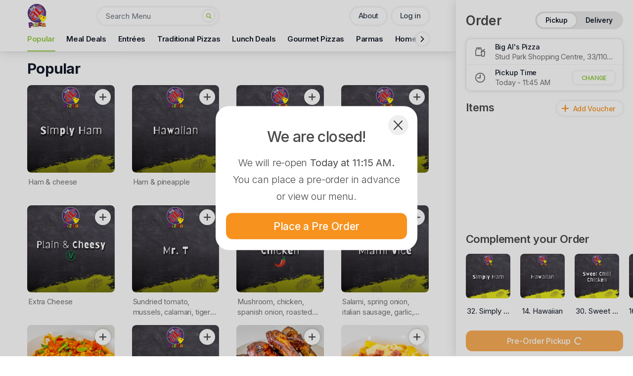

--- FILE ---
content_type: text/html; charset=UTF-8
request_url: https://bigalspizzarowville.com.au/
body_size: 618327
content:
    <!doctype html><html lang="en" class="theme-cw"><head>
      <meta charset="utf-8" />
      <meta
        name="viewport"
        content="width=device-width,height=device-height,initial-scale=1,maximum-scale=1,user-scalable=no, interactive-widget=resizes-content"
      />
      <title>
      Big Al&#39;s Pizza</title>
      <meta
        name="google-site-verification"
        content="KHfmON0RewKkNwm1Djl4aBKeHR4R3El0EEi4Ooc87g8"
      />  <meta
        name="theme-color" content="#F7921E" />
      <meta
        name="robots" content="index, follow" />
      <meta name="keywords"
        content="Big Al&#39;s Pizza, Enjoy food, Rowville, restaurant, food delivery, takeaway" />
      <meta
        name="author" content="Big Al&#39;s Pizza" />
      <meta property="og:title" content="Big Al&#39;s Pizza" />
      <meta
        property="og:description" content="Enjoy food" />
      <meta property="og:type"
        content="website" />
      <meta property="og:url" content="https://bigalspizzarowville.com.au" />
      <meta
        property="og:image" content="https://lacampa.s3.ap-southeast-2.amazonaws.com/assets/big&#43;al&#39;s&#43;pizza-2.svg" />
      <meta property="og:site_name"
        content="Big Al&#39;s Pizza" />
      <meta name="twitter:card" content="summary_large_image" />
      <meta
        name="twitter:title" content="Big Al&#39;s Pizza" />
      <meta name="twitter:description"
        content="Enjoy food" />
      <meta name="twitter:image" content="https://lacampa.s3.ap-southeast-2.amazonaws.com/assets/big&#43;al&#39;s&#43;pizza-2.svg" />
      <link
        rel="manifest" href="/manifest.json" />
      <link rel="shortcut icon"
        href="https://assets.nextorder.co/favicons/pizza.ico"
        type="image/x-icon" /> 
      <link rel="apple-touch-icon" href="https://lacampa.s3.ap-southeast-2.amazonaws.com/assets/big&#43;al%27s&#43;pizza-2.svg" />  <link
        rel="canonical"
        href="https://bigalspizzarowville.com.au" />
      <meta
        name="description" content="Enjoy food" />    <script
        type="application/ld+json">
        {
        "@context": "https://schema.org",
        "@type": "Restaurant",
        "@id": "https:\/\/rowville.bigalpizza.com.au/#c41TSfKt3MIzQlijN6Mu",
        "name": "Big Al\u0027s Pizza",
        "description": "Enjoy food",
        "image": "https:\/\/lacampa.s3.ap-southeast-2.amazonaws.com\/assets\/big\u002bal\u0027s\u002bpizza-2.svg",
        "logo": "https:\/\/lacampa.s3.ap-southeast-2.amazonaws.com\/assets\/big\u002bal\u0027s\u002bpizza-2.svg",
        "telephone": "\u002b61 3 9753 2899",
        "email": "big_als_pizza@gmail.com",
        "openingHoursSpecification": "[map[_id:20bMcurVdex18XQhfPzJ averageDeliveryRevenue:0 averagePickupRevenue:0 averageRevenue:0 date:2023-02-23 20:11 dateTimestamp:1677143469794 day:6 delivery24:false deliveryEnd:84600 deliveryEndDisplay:11:30 PM deliveryRevenue:0 deliveryStart:61200 deliveryStartDisplay:05:00 PM deliveryType:1 isCurrent:false isDeliveryOn:false isDeliveryOpen:false isOrderingPaused:false noDelivery:false noDineIn:false noPickup:false onCloudStorage:true openingEnd:84600 openingEndDisplay:11:30 PM openingStart:40500 openingStartDisplay:11:15 AM pickup24:false pickupRevenue:0 restaurant24:false restaurantEnd:82800 restaurantEndDisplay:11:00 PM restaurantId:Hx5zBD6sQzJ3S67lgClo restaurantStart:39600 restaurantStartDisplay:11:00 AM storeId:c41TSfKt3MIzQlijN6Mu totalDeliveryOrders:0 totalOrders:0 totalPickupOrders:0 totalRevenue:0] map[_id:6sd3Sa45Y3omK9NNZG9d averageDeliveryRevenue:0 averagePickupRevenue:0 averageRevenue:0 date:2023-02-23 20:12 dateTimestamp:1677143536936 day:2 delivery24:false deliveryEnd:81000 deliveryEndDisplay:10:30 PM deliveryRevenue:0 deliveryStart:61200 deliveryStartDisplay:05:00 PM deliveryType:1 isCurrent:false isDeliveryOn:false isDeliveryOpen:false isOrderingPaused:false noDelivery:false noDineIn:false noPickup:false openingEnd:81000 openingEndDisplay:10:30 PM openingStart:40500 openingStartDisplay:11:15 AM pickup24:false pickupRevenue:0 restaurant24:false restaurantEnd:79200 restaurantEndDisplay:10:00 PM restaurantId:Hx5zBD6sQzJ3S67lgClo restaurantStart:39600 restaurantStartDisplay:11:00 AM storeId:c41TSfKt3MIzQlijN6Mu totalDeliveryOrders:0 totalOrders:0 totalPickupOrders:0 totalRevenue:0] map[_id:G85O8mIXjYQxsqz4CRiO averageDeliveryRevenue:0 averagePickupRevenue:0 averageRevenue:0 date:2023-02-23 20:12 dateTimestamp:1677143552013 day:3 delivery24:false deliveryEnd:81000 deliveryEndDisplay:10:30 PM deliveryRevenue:0 deliveryStart:61200 deliveryStartDisplay:05:00 PM deliveryType:1 isCurrent:false isDeliveryOn:false isDeliveryOpen:false isOrderingPaused:false noDelivery:false noDineIn:false noPickup:false openingEnd:81000 openingEndDisplay:10:30 PM openingStart:40500 openingStartDisplay:11:15 AM pickup24:false pickupRevenue:0 restaurant24:false restaurantEnd:79200 restaurantEndDisplay:10:00 PM restaurantId:Hx5zBD6sQzJ3S67lgClo restaurantStart:39600 restaurantStartDisplay:11:00 AM storeId:c41TSfKt3MIzQlijN6Mu totalDeliveryOrders:0 totalOrders:0 totalPickupOrders:0 totalRevenue:0] map[_id:LbuL4MC1BFSPG3YRrydJ averageDeliveryRevenue:0 averagePickupRevenue:0 averageRevenue:0 date:2023-02-23 20:11 dateTimestamp:1677143490282 day:7 delivery24:false deliveryEnd:81000 deliveryEndDisplay:10:30 PM deliveryRevenue:0 deliveryStart:61200 deliveryStartDisplay:05:00 PM deliveryType:1 isCurrent:false isDeliveryOn:false isDeliveryOpen:false isOrderingPaused:false noDelivery:false noDineIn:false noPickup:false openingEnd:81000 openingEndDisplay:10:30 PM openingStart:40500 openingStartDisplay:11:15 AM pickup24:false pickupRevenue:0 restaurant24:false restaurantEnd:79200 restaurantEndDisplay:10:00 PM restaurantId:Hx5zBD6sQzJ3S67lgClo restaurantStart:39600 restaurantStartDisplay:11:00 AM storeId:c41TSfKt3MIzQlijN6Mu totalDeliveryOrders:0 totalOrders:0 totalPickupOrders:0 totalRevenue:0] map[_id:eaVt3WYRrg3dp3mPnw1r averageDeliveryRevenue:0 averagePickupRevenue:0 averageRevenue:0 date:2023-02-23 20:10 dateTimestamp:1677143410980 day:5 delivery24:false deliveryEnd:84600 deliveryEndDisplay:11:30 PM deliveryRevenue:0 deliveryStart:61200 deliveryStartDisplay:05:00 PM deliveryType:1 isCurrent:false isDeliveryOn:false isDeliveryOpen:false isOrderingPaused:false noDelivery:false noDineIn:false noPickup:false openingEnd:84600 openingEndDisplay:11:30 PM openingStart:40500 openingStartDisplay:11:15 AM pickup24:false pickupRevenue:0 restaurant24:false restaurantEnd:82800 restaurantEndDisplay:11:00 PM restaurantId:Hx5zBD6sQzJ3S67lgClo restaurantStart:39600 restaurantStartDisplay:11:00 AM storeId:c41TSfKt3MIzQlijN6Mu totalDeliveryOrders:0 totalOrders:0 totalPickupOrders:0 totalRevenue:0] map[_id:mYzQlFAHR66Or3vpQtHl averageDeliveryRevenue:0 averagePickupRevenue:0 averageRevenue:0 date:2023-02-23 20:11 dateTimestamp:1677143516886 day:1 delivery24:false deliveryEnd:81000 deliveryEndDisplay:10:30 PM deliveryRevenue:0 deliveryStart:61200 deliveryStartDisplay:05:00 PM deliveryType:1 isCurrent:false isDeliveryOn:false isDeliveryOpen:false isOrderingPaused:false noDelivery:false noDineIn:false noPickup:false openingEnd:81000 openingEndDisplay:10:30 PM openingStart:40500 openingStartDisplay:11:15 AM pickup24:false pickupRevenue:0 restaurant24:false restaurantEnd:79200 restaurantEndDisplay:10:00 PM restaurantId:Hx5zBD6sQzJ3S67lgClo restaurantStart:39600 restaurantStartDisplay:11:00 AM storeId:c41TSfKt3MIzQlijN6Mu totalDeliveryOrders:0 totalOrders:0 totalPickupOrders:0 totalRevenue:0] map[_id:wCU3WZ5WsgWZUJIBCzij averageDeliveryRevenue:0 averagePickupRevenue:0 averageRevenue:0 date:2023-02-23 20:09 dateTimestamp:1677143376371 day:4 delivery24:false deliveryEnd:81000 deliveryEndDisplay:10:30 PM deliveryRevenue:0 deliveryStart:61200 deliveryStartDisplay:05:00 PM deliveryType:1 isCurrent:false isDeliveryOn:false isDeliveryOpen:false isOrderingPaused:false noDelivery:false noDineIn:false noPickup:false openingEnd:81000 openingEndDisplay:10:30 PM openingStart:40500 openingStartDisplay:11:15 AM pickup24:false pickupRevenue:0 restaurant24:false restaurantEnd:79200 restaurantEndDisplay:10:00 PM restaurantId:Hx5zBD6sQzJ3S67lgClo restaurantStart:39600 restaurantStartDisplay:11:00 AM storeId:c41TSfKt3MIzQlijN6Mu totalDeliveryOrders:0 totalOrders:0 totalPickupOrders:0 totalRevenue:0]]",
        "servesCuisine": ["Enjoy food"],
        "address": {
        "@type": "PostalAddress",
        "streetAddress": "Stud Park Shopping Centre, 33\/1101 Stud Rd",
        "addressLocality": "Rowville",
        "addressRegion": "VIC",
        "addressCountry": "AU",
        "postalCode": "3178"
        },
        "geo": {
        "@type": "GeoCoordinates",
        "latitude": "-37.9197882",
        "longitude": "145.0358634"
        },
        "menu": "https:\/\/bigalspizzarowville.com.au\/category\/popular",
        "url": "https:\/\/rowville.bigalpizza.com.au",
        "paymentAccepted": "Cash, Credit Card, Google Pay, Apple Pay",
        "currenciesAccepted": "AUD",
        "hasMenu": {
        "@type": "Menu",
        "name": "Big Al\u0027s Pizza Menu",
        "url": "https:\/\/bigalspizzarowville.com.au\/category\/popular"
        },
        "areaServed": {
        "@type": "GeoCircle",
        "geoMidpoint": {
        "@type": "GeoCoordinates",
        "latitude": "-37.9197882",
        "longitude": "145.0358634"
        }
        },
        "acceptsReservations": "Yes",
        "priceRange": "$$",
        "potentialAction": {
        "@type": "OrderAction",
        "target": {
        "@type": "EntryPoint",
        "urlTemplate": "https:\/\/rowville.bigalpizza.com.au"
        }
        }
        }
      </script>
    
      <script
        type="text/javascript">
        const root = document.querySelector(':root');
        root.style.setProperty('--main-theme-color', '#F7921E');
      root.style.setProperty('--second-theme-color', '#91C93E');
      root.style.setProperty(
        '--color-primary',
        hexToTailwindColorVar('#F7921E')
        );
        root.style.setProperty(
        '--color-secondary',
        hexToTailwindColorVar('#91C93E')
        );
        function hexToTailwindColorVar(hex) {
        
        hex = hex.replace("#", "");
    
        if (hex.length === 3) {
        const arr = hex.split("");
        hex = arr
        .map(function (hexVal) {
        return hexVal + hexVal;
        })
        .join("");
        }
    
        
        const r = parseInt(hex.substring(0, 2), 16);
        const g = parseInt(hex.substring(2, 4), 16);
        const b = parseInt(hex.substring(4, 6), 16);
    
        
        return `${r} ${g} ${b}`;
        }
        window.storeConfig = {
        logo: 'https:\/\/lacampa.s3.ap-southeast-2.amazonaws.com\/assets\/big\u002bal\u0027s\u002bpizza-2.svg',
        storeId: 'c41TSfKt3MIzQlijN6Mu',
        restaurantId: 'Hx5zBD6sQzJ3S67lgClo',
        addressLocation: { lat: '-37.9197882', long:
      '145.0358634' },
        timeZone: 'Australia\/Melbourne',
        name: 'Big Al\u0027s Pizza',
        type: 'Italian',
        address: 'Stud Park Shopping Centre, 33\/1101 Stud Rd, Rowville, 3178',
        city: 'Rowville',
        country: 'Australia',
        countryCode: '\u002b61',
        countryIdentifier: 'AU',
        currency: '$',
        currencyHtml: '\u0026#36;',
        currencyCode: 'AUD',
        state: 'Victoria',
        stateIdentifier: 'VIC',
        phoneNumberDisplay: '\u002b61 3 9753 2899',
        phoneNumber: '\u002b61397532899',
        storeIcon: '',
        environment: 'production',
        release: 'x.x.x',
        cloudFunctionsUrl: 'https:\/\/us-central1-next-order-prodenv.cloudfunctions.net',
        storeColorCode: '#F7921E',
        storeSecondColorCode: '#91C93E',
        publishableKey: 'pk_live_60LVIsMHVKRr9XuR6mWZtbLw00Yxn7gIg6',
        emailAddress: 'big_als_pizza@gmail.com',
        storageBaseUrl: 'https:\/\/assets.nextorder.co',
        storeIconPath: '',
        logoPath: '\/assets\/big\u002bal\u0027s\u002bpizza-2.svg',
        isAdyenEcomPaymentsEnabled:  true ,
        adyenMerchantAccount: 'NextOrder_AFP',
        adyenClientKey: 'live_7D2ZAQWC6BD6NEFXPVWPPGP23UDKXSBR',
        gpayJWTToken: 'eyJhbGciOiJFUzI1NiIsInR5cCI6IkpXVCJ9.eyJtZXJjaGFudElkIjoiQkNSMkRONFQyNkg3SkUzWCIsIm1lcmNoYW50T3JpZ2luIjoiYmlnYWxzcGl6emFyb3d2aWxsZS5jb20uYXUiLCJpYXQiOjE3NjE3NDA3ODB9.nYVVCGvrJg0Khykeu1OR4w51duHkEgzb-a95_6cWJEbpuBaf48gF5pd51qy-YbeZCSaGnDOct8-Zh4FpNnNaQA',
        gpayMerchantId: 'BCR2DN4T26H7JE3X'
        };
        window.OrderSetup = {"id":"","storeId":"c41TSfKt3MIzQlijN6Mu","customSpecialTitle":"Meal Deals","isPopularDisabled":false,"useCustomSpecialTitle":true,"isDeliveryAllowed":true,"isDeliveryFreeOver":false,"isDeliveryOn":true,"isDineInOn":false,"isPickupOn":true,"defaultDeliveryTime":"50","defaultPickUpTime":"20","deliveryTime":"50","pickUpTime":"20","isAllowedTableBookingForCurrentDay":true,"hideDefaultCloseMessage":false,"showCustomClosedStoreMessage":false,"isPreOrderingEnabled":true,"customClosedStoreMessage":"","notificationMessage":"","notificationTitle":"","notificationButtonText":"","notificationImage":"","notificationImagePath":"","isNotificationOn":false,"isTableBookingOn":false,"isEnableGoogleReview":true,"useRadiusBasedDeliveryAreaCalulation":false,"isCustomerLiableForOnlineCharges":true,"isCardPaymentAccepted":true,"isCardPaymentDisabledInDinein":false,"isCashPaymentAccepted":true,"isCashPaymentAcceptedDelivery":true,"isCashPaymentAcceptedDineIn":false,"maxCashOrderValue":"1000","enableUserEmail":false,"isFirstDeliveryFree":false,"isOptedInForHolidaySurcharge":true,"publicHolidaySurcharge":"15","isDisplayGST":false,"isPriceIncludesGST":false,"isPlatformSurchargeLevied":true,"platformSurchargeAmt":0.49,"platformSurchargePercentage":2,"gfoSurchargeEnabled":true,"gfoSurchargeRate":5,"allergenInformation":"","orderAgainCategoryDescription":"","popularCategoryDescription":"","specialCategoryDescription":""};
        window.categoriesList = [{"_id":"popular","displayOrder":1,"name":"popular"},{"_id":"uRLmW1qOzueHCC510q7G","description":"","displayOrder":2,"displayType":"0","name":"entrées","sortingType":"2"},{"_id":"jTObFqjmuR4oPywEPVR6","description":"","displayOrder":3,"displayType":"0","name":"traditional pizzas","sortingType":"2"},{"_id":"BeH4EVgraSyzXWJ96kki","description":"","displayOrder":4,"displayType":"0","name":"lunch deals","sortingType":"2"},{"_id":"9T1dEZZuEaq9MgCw1nZg","description":"","displayOrder":5,"displayType":"0","name":"gourmet pizzas","sortingType":"2"},{"_id":"JIK9bmidy7sX7TppJOHZ","description":"","displayOrder":6,"displayType":"0","name":"parmas","sortingType":"2"},{"_id":"DMaxsD9mekwEXncJb9lU","description":"","displayOrder":7,"displayType":"0","name":"homemade pastas","sortingType":"2"},{"_id":"XQKBvQRB6KQJfpiBusGN","description":"","displayOrder":8,"displayType":"0","name":"mains","sortingType":"2"},{"_id":"p16xfvD89DzSrdu5QBdo","description":"","displayOrder":9,"displayType":"0","name":"ribs \u0026 wings","sortingType":"2"},{"_id":"QuaxV2BHomx608AH3iyd","description":"","displayOrder":10,"displayType":"0","name":"fries","sortingType":"2"},{"_id":"xdhAAjrtZChfuRdDBYia","description":"","displayOrder":11,"displayType":"0","name":"salads","sortingType":"2"},{"_id":"Fe3ORjVOqYcMa4rmwVL8","description":"","displayOrder":12,"displayType":"0","name":"kids menu","sortingType":"2"},{"_id":"2UprGrrB50q99dHxNZMO","description":"","displayOrder":13,"displayType":"0","name":"nuggets","sortingType":"2"},{"_id":"vTi9B6X3oNNAQbWEzsRF","description":"","displayOrder":14,"displayType":"0","name":"desserts","sortingType":"2"},{"_id":"9ccXH768aQXJvoDUXrMt","description":"","displayOrder":15,"displayType":"0","name":"drinks","sortingType":"2"}];
        window.MinifiedMenuItems = [{"_id":"eMv3QhlWdIK67IyzSiMH","abbreviationData":{"isAbbreviationShow":false,"name":"5 pieces"},"categoryId":"uRLmW1qOzueHCC510q7G","description":"5 crumbed calamari rings served with chips, lemon wedge \u0026 tartare sauce","displayOrder":4,"isDeleted":false,"isNameHidden":false,"isPublished":true,"mediaPath":"/public/94914aba-53b3-453f-baf4-dd7882ab2658","name":"Fried Calamari","orderFromKeys":["1","2"],"orderType":["0","2","1","3"],"orderTypeKeys":["0","2","1","3"],"prices":{"0":"","1":"","2":"","3":""},"restaurantId":"Hx5zBD6sQzJ3S67lgClo","selectedSizes":[{"_id":"o8ZcoPrUioWvvPfLn83w","cName":"","categoryId":"","data":"","dateTimestamp":0,"displayOrder":0,"glutenAdditionalCharges":null,"isAbbreviationShow":false,"isAvailable":true,"isAvailableGlutenFree":false,"isDeleted":false,"isDisabled":false,"isDisplayForSpecialOrHalfHalf":false,"isFeaturedSize":true,"isGlutenFree":false,"isSelected":false,"isSingleSize":false,"key":"","modifierId":"","name":"5 pieces","price":"13.90","quantity":0,"restaurantId":"","separatePricesForPlatform":false,"storeId":"","variants":[]}],"stores":["c41TSfKt3MIzQlijN6Mu"],"urlS3":"https://lacampa.s3.ap-southeast-2.amazonaws.com/public/94914aba-53b3-453f-baf4-dd7882ab2658"},{"_id":"azrk0nM0SFSGlsCRfKMJ","abbreviationData":{"isAbbreviationShow":false,"name":"1.25l"},"categoryId":"9ccXH768aQXJvoDUXrMt","description":"Soft Drink - Bottle","displayOrder":11,"isDeleted":false,"isNameHidden":false,"isPublished":true,"mediaPath":"/public/3c594219-49f0-419d-81d2-5e5fffa3fc2b","name":"Solo (1.25L)","orderFromKeys":["1","2"],"orderType":["0","2","1","3"],"orderTypeKeys":["0","2","1","3"],"prices":{"0":"","1":"","2":"","3":""},"restaurantId":"Hx5zBD6sQzJ3S67lgClo","selectedSizes":[{"_id":"SgdosBYixGDPGngZBzYu","cName":"","categoryId":"","data":"","dateTimestamp":0,"displayOrder":0,"glutenAdditionalCharges":null,"isAbbreviationShow":false,"isAvailable":true,"isAvailableGlutenFree":false,"isDeleted":false,"isDisabled":false,"isDisplayForSpecialOrHalfHalf":false,"isFeaturedSize":true,"isGlutenFree":false,"isSelected":false,"isSingleSize":false,"key":"","modifierId":"","name":"1.25l","price":"3.90","quantity":0,"restaurantId":"","separatePricesForPlatform":false,"storeId":"","variants":[]}],"stores":["c41TSfKt3MIzQlijN6Mu"],"urlS3":"https://lacampa.s3.ap-southeast-2.amazonaws.com/public/3c594219-49f0-419d-81d2-5e5fffa3fc2b"},{"_id":"bVzrsJezElekduNnwM90","abbreviationData":{"isAbbreviationShow":false,"name":"large"},"categoryId":"DMaxsD9mekwEXncJb9lU","description":"Mushroom \u0026 spring onion in cream sauce","displayOrder":7,"isDeleted":false,"isNameHidden":false,"isPublished":true,"mediaPath":"/public/29bf3964-7bc4-4c4e-975b-30ce29b20c03","name":"Creamy Mushroom Ⓥ","orderFromKeys":["1","2"],"orderType":["0","2","1","3"],"orderTypeKeys":["0","2","1","3"],"prices":{"0":"0","1":"0","2":"0","3":"0"},"restaurantId":"Hx5zBD6sQzJ3S67lgClo","selectedSizes":[{"_id":"qvPzVbyufVoQneHEzerf","cName":"","categoryId":"","data":"","dateTimestamp":0,"displayOrder":0,"glutenAdditionalCharges":null,"isAbbreviationShow":false,"isAvailable":true,"isAvailableGlutenFree":false,"isDeleted":false,"isDisabled":false,"isDisplayForSpecialOrHalfHalf":false,"isFeaturedSize":false,"isGlutenFree":false,"isSelected":false,"isSingleSize":false,"key":"","modifierId":"","name":"large","price":"16.90","quantity":0,"restaurantId":"","separatePricesForPlatform":false,"storeId":"","variants":[]},{"_id":"tChzD8DiVioWp2NJs5fI","cName":"","categoryId":"","data":"","dateTimestamp":0,"displayOrder":0,"glutenAdditionalCharges":null,"isAbbreviationShow":false,"isAvailable":true,"isAvailableGlutenFree":false,"isDeleted":false,"isDisabled":false,"isDisplayForSpecialOrHalfHalf":false,"isFeaturedSize":false,"isGlutenFree":false,"isSelected":false,"isSingleSize":false,"key":"","modifierId":"","name":"family","price":"21.90","quantity":0,"restaurantId":"","separatePricesForPlatform":false,"storeId":"","variants":[]}],"stores":["c41TSfKt3MIzQlijN6Mu"],"urlS3":"https://lacampa.s3.ap-southeast-2.amazonaws.com/public/29bf3964-7bc4-4c4e-975b-30ce29b20c03"},{"_id":"0mpdAHtuFZPXV8VX4ibp","abbreviationData":{"isAbbreviationShow":false,"name":"small pack"},"categoryId":"p16xfvD89DzSrdu5QBdo","description":"Lamb ribs glazed in your choice of sauce","displayOrder":0,"isDeleted":false,"isNameHidden":false,"isPublished":true,"mediaPath":"/public/45481168-9c5a-4e98-b317-aa14cca1c3ab","name":"Lamb Ribs","orderFromKeys":["1","2"],"orderType":["0","2","1","3"],"orderTypeKeys":["0","2","1","3"],"prices":{"0":"0","1":"0","2":"0","3":"0"},"restaurantId":"Hx5zBD6sQzJ3S67lgClo","selectedSizes":[{"_id":"0Q1jYP0DWnSmbj2u5nsd","cName":"","categoryId":"","data":"","dateTimestamp":0,"displayOrder":0,"glutenAdditionalCharges":null,"isAbbreviationShow":false,"isAvailable":true,"isAvailableGlutenFree":false,"isDeleted":false,"isDisabled":false,"isDisplayForSpecialOrHalfHalf":false,"isFeaturedSize":false,"isGlutenFree":false,"isSelected":false,"isSingleSize":false,"key":"","modifierId":"","name":"small pack","price":"15.90","quantity":0,"restaurantId":"","separatePricesForPlatform":false,"storeId":"","variants":[]},{"_id":"0jtxNGqtAl8qNcOm78Px","cName":"","categoryId":"","data":"","dateTimestamp":0,"displayOrder":0,"glutenAdditionalCharges":null,"isAbbreviationShow":false,"isAvailable":true,"isAvailableGlutenFree":false,"isDeleted":false,"isDisabled":false,"isDisplayForSpecialOrHalfHalf":false,"isFeaturedSize":false,"isGlutenFree":false,"isSelected":false,"isSingleSize":false,"key":"","modifierId":"","name":"medium pack","price":"20.90","quantity":0,"restaurantId":"","separatePricesForPlatform":false,"storeId":"","variants":[]},{"_id":"45HnEcAzUL7ipCKK2rfU","cName":"","categoryId":"","data":"","dateTimestamp":0,"displayOrder":0,"glutenAdditionalCharges":null,"isAbbreviationShow":false,"isAvailable":true,"isAvailableGlutenFree":false,"isDeleted":false,"isDisabled":false,"isDisplayForSpecialOrHalfHalf":false,"isFeaturedSize":false,"isGlutenFree":false,"isSelected":false,"isSingleSize":false,"key":"","modifierId":"","name":"large pack","price":"29.90","quantity":0,"restaurantId":"","separatePricesForPlatform":false,"storeId":"","variants":[]}],"stores":["c41TSfKt3MIzQlijN6Mu"],"urlS3":"https://lacampa.s3.ap-southeast-2.amazonaws.com/public/45481168-9c5a-4e98-b317-aa14cca1c3ab"},{"_id":"0vA231yfRqJ153fhvxxo","abbreviationData":{"isAbbreviationShow":false,"name":"serve"},"categoryId":"JIK9bmidy7sX7TppJOHZ","description":"Bolognese sauce \u0026 cheese","displayOrder":0,"isDeleted":false,"isNameHidden":true,"isPublished":true,"mediaPath":"/public/5f811610-8865-46af-9c71-f256ff4901ff","name":"Bologna Parma","orderFromKeys":["1","2"],"orderType":["0","2","1","3"],"orderTypeKeys":["0","2","1","3"],"prices":{"0":"","1":"","2":"","3":""},"restaurantId":"Hx5zBD6sQzJ3S67lgClo","selectedSizes":[{"_id":"zgCREgZRpZ5ceUKyOPub","cName":"","categoryId":"","data":"","dateTimestamp":0,"displayOrder":0,"glutenAdditionalCharges":null,"isAbbreviationShow":false,"isAvailable":true,"isAvailableGlutenFree":false,"isDeleted":false,"isDisabled":false,"isDisplayForSpecialOrHalfHalf":false,"isFeaturedSize":true,"isGlutenFree":false,"isSelected":false,"isSingleSize":false,"key":"","modifierId":"","name":"serve","price":"20.90","quantity":0,"restaurantId":"","separatePricesForPlatform":false,"storeId":"","variants":[]}],"stores":["c41TSfKt3MIzQlijN6Mu"],"urlS3":"https://lacampa.s3.ap-southeast-2.amazonaws.com/public/5f811610-8865-46af-9c71-f256ff4901ff"},{"_id":"1QsBNdmN5RSrTWLxG0cG","abbreviationData":{"isAbbreviationShow":false,"name":"serve"},"categoryId":"xdhAAjrtZChfuRdDBYia","description":"Lettuce, Bacon, Egg, Croutons, Anchovies, Parmesan \u0026 Dressing","displayOrder":0,"isDeleted":false,"isNameHidden":false,"isPublished":true,"mediaPath":"/public/392cd673-86a8-4d9a-bd0d-3a4c44e42290","name":"Caesar's Salad","orderFromKeys":["1","2"],"orderType":["0","2","1","3"],"orderTypeKeys":["0","2","1","3"],"prices":{"0":"","1":"","2":"","3":""},"restaurantId":"Hx5zBD6sQzJ3S67lgClo","selectedSizes":[{"_id":"zgCREgZRpZ5ceUKyOPub","cName":"","categoryId":"","data":"","dateTimestamp":0,"displayOrder":0,"glutenAdditionalCharges":null,"isAbbreviationShow":false,"isAvailable":true,"isAvailableGlutenFree":false,"isDeleted":false,"isDisabled":false,"isDisplayForSpecialOrHalfHalf":false,"isFeaturedSize":true,"isGlutenFree":false,"isSelected":false,"isSingleSize":false,"key":"","modifierId":"","name":"serve","price":"18.90","quantity":0,"restaurantId":"","separatePricesForPlatform":false,"storeId":"","variants":[]}],"stores":["c41TSfKt3MIzQlijN6Mu"],"urlS3":"https://lacampa.s3.ap-southeast-2.amazonaws.com/public/392cd673-86a8-4d9a-bd0d-3a4c44e42290"},{"_id":"1STHoClfiYMYldwjhVxu","abbreviationData":{"isAbbreviationShow":false,"name":"serve"},"categoryId":"2UprGrrB50q99dHxNZMO","description":"Deep fried chicken nuggets","displayOrder":0,"isDeleted":false,"isNameHidden":false,"isPublished":true,"mediaPath":"/public/9f6430db-9f50-461a-b958-27776283bbb4","name":"6 Pack Nuggets","orderFromKeys":["1","2"],"orderType":["0","2","1","3"],"orderTypeKeys":["0","2","1","3"],"prices":{"0":"0","1":"0","2":"0","3":"0"},"restaurantId":"Hx5zBD6sQzJ3S67lgClo","selectedSizes":[{"_id":"zgCREgZRpZ5ceUKyOPub","cName":"","categoryId":"","data":"","dateTimestamp":0,"displayOrder":0,"excludedPlatforms":["11","13","14","5","12"],"glutenAdditionalCharges":null,"isAbbreviationShow":false,"isAvailable":true,"isAvailableGlutenFree":false,"isDeleted":false,"isDisabled":false,"isDisplayForSpecialOrHalfHalf":false,"isFeaturedSize":false,"isGlutenFree":false,"isSelected":false,"isSingleSize":false,"key":"","modifierId":"","name":"serve","price":"6.00","quantity":0,"restaurantId":"","separatePricesForPlatform":true,"storeId":"","variants":[]}],"stores":["1Zi9BXZ7RsCyljItV2jt","BWTFg58RciiSb4wbVaay","XrTsONeOdyG1kLXoyvPx","YSeQ3whjyCKhlp4QLFoA","c41TSfKt3MIzQlijN6Mu","k2Ekklhuwxw90ogb9EQQ"],"urlS3":"https://lacampa.s3.ap-southeast-2.amazonaws.com/public/9f6430db-9f50-461a-b958-27776283bbb4"},{"_id":"1UbsCArI8a6nEHkdJ8J7","abbreviationData":{"isAbbreviationShow":false,"name":"large"},"categoryId":"BeH4EVgraSyzXWJ96kki","description":"1x Large Pasta \u0026 Can Of Drink","displayOrder":2,"isDeleted":false,"isNameHidden":false,"isPublished":true,"mediaPath":"/public/f591e6fe-5561-429f-b1b8-d45b0bc007a7","name":"Pasta Deal","orderFromKeys":["1","2"],"orderType":["0","2","1","3"],"orderTypeKeys":["0","2","1","3"],"prices":{"0":"0","1":"0","2":"0","3":"0"},"restaurantId":"Hx5zBD6sQzJ3S67lgClo","selectedSizes":[{"_id":"qvPzVbyufVoQneHEzerf","cName":"","categoryId":"","data":"","dateTimestamp":0,"displayOrder":0,"excludedPlatforms":["11","13","14","5","12"],"glutenAdditionalCharges":null,"isAbbreviationShow":false,"isAvailable":true,"isAvailableGlutenFree":false,"isDeleted":false,"isDisabled":false,"isDisplayForSpecialOrHalfHalf":false,"isFeaturedSize":false,"isGlutenFree":false,"isSelected":false,"isSingleSize":false,"key":"","modifierId":"","name":"large","price":"9.90","quantity":0,"restaurantId":"","separatePricesForPlatform":true,"storeId":"","variants":[]}],"stores":["c41TSfKt3MIzQlijN6Mu"],"urlS3":"https://lacampa.s3.ap-southeast-2.amazonaws.com/public/f591e6fe-5561-429f-b1b8-d45b0bc007a7"},{"_id":"d55xV2m4B4e4RU9wRHVR","abbreviationData":{"isAbbreviationShow":false,"name":"small 9\""},"categoryId":"jTObFqjmuR4oPywEPVR6","description":"Ham \u0026 salami","displayOrder":5,"isDeleted":false,"isNameHidden":true,"isPublished":true,"mediaPath":"/public/ca01e6c9-f751-47da-98c3-8a8cee072467","name":"6. Americana","orderFromKeys":["1","2"],"orderType":["0","2","1","3"],"orderTypeKeys":["0","2","1","3"],"prices":{"0":"","1":"","2":"","3":""},"restaurantId":"Hx5zBD6sQzJ3S67lgClo","selectedSizes":[{"_id":"DX5Demx7CuhKriw8FS7O","cName":"","categoryId":"","data":"","dateTimestamp":0,"displayOrder":0,"excludedPlatforms":["11","13","14","5","12"],"glutenAdditionalCharges":null,"isAbbreviationShow":false,"isAvailable":true,"isAvailableGlutenFree":false,"isDeleted":false,"isDisabled":false,"isDisplayForSpecialOrHalfHalf":false,"isFeaturedSize":true,"isGlutenFree":false,"isSelected":false,"isSingleSize":false,"key":"","modifierId":"","name":"small 9\"","price":"13.90","quantity":0,"restaurantId":"","separatePricesForPlatform":true,"storeId":"","variants":[{"_id":"8xniLDxc7nxOCVj8vmpb","isAvailable":true,"isClicked":false,"isSelected":false,"modifierId":"","name":"gluten-free","price":"0.00","quantity":null},{"_id":"rIwdXFkHwmu5bTeKhfzu","isAvailable":true,"isClicked":false,"isSelected":true,"modifierId":"","name":"thin base","price":"0.00","quantity":null}]},{"_id":"Js4nbXqJ68KOxVqhT9as","cName":"","categoryId":"","data":"","dateTimestamp":0,"displayOrder":0,"excludedPlatforms":["11","13","14","5","12"],"glutenAdditionalCharges":null,"isAbbreviationShow":false,"isAvailable":true,"isAvailableGlutenFree":false,"isDeleted":false,"isDisabled":false,"isDisplayForSpecialOrHalfHalf":false,"isFeaturedSize":false,"isGlutenFree":false,"isSelected":false,"isSingleSize":false,"key":"","modifierId":"","name":"medium 11\"","price":"14.90","quantity":0,"restaurantId":"","separatePricesForPlatform":true,"storeId":"","variants":[{"_id":"8xniLDxc7nxOCVj8vmpb","isAvailable":true,"isClicked":false,"isSelected":true,"modifierId":"","name":"gluten-free","price":"5.00","quantity":null},{"_id":"rIwdXFkHwmu5bTeKhfzu","isAvailable":true,"isClicked":false,"isSelected":true,"modifierId":"","name":"thin base","price":"0.00","quantity":null}]},{"_id":"h923pBHbRSLLMdCEeqQv","cName":"","categoryId":"","data":"","dateTimestamp":0,"displayOrder":0,"excludedPlatforms":["11","13","14","5","12"],"glutenAdditionalCharges":null,"isAbbreviationShow":false,"isAvailable":true,"isAvailableGlutenFree":false,"isDeleted":false,"isDisabled":false,"isDisplayForSpecialOrHalfHalf":false,"isFeaturedSize":false,"isGlutenFree":false,"isSelected":false,"isSingleSize":false,"key":"","modifierId":"","name":"large 12\"","price":"16.90","quantity":0,"restaurantId":"","separatePricesForPlatform":true,"storeId":"","variants":[{"_id":"8xniLDxc7nxOCVj8vmpb","isAvailable":true,"isClicked":false,"isSelected":false,"modifierId":"","name":"gluten-free","price":"0.00","quantity":null},{"_id":"rIwdXFkHwmu5bTeKhfzu","isAvailable":true,"isClicked":false,"isSelected":true,"modifierId":"","name":"thin base","price":"0.00","quantity":null}]},{"_id":"1CojBGX5JDBAtoW9Azch","cName":"","categoryId":"","data":"","dateTimestamp":0,"displayOrder":0,"excludedPlatforms":["11","13","14","5","12"],"glutenAdditionalCharges":null,"isAbbreviationShow":false,"isAvailable":true,"isAvailableGlutenFree":false,"isDeleted":false,"isDisabled":false,"isDisplayForSpecialOrHalfHalf":false,"isFeaturedSize":false,"isGlutenFree":false,"isSelected":false,"isSingleSize":false,"key":"","modifierId":"","name":"family 15\"","price":"22.90","quantity":0,"restaurantId":"","separatePricesForPlatform":true,"storeId":"","variants":[{"_id":"8xniLDxc7nxOCVj8vmpb","isAvailable":true,"isClicked":false,"isSelected":false,"modifierId":"","name":"gluten-free","price":"0.00","quantity":null},{"_id":"rIwdXFkHwmu5bTeKhfzu","isAvailable":true,"isClicked":false,"isSelected":true,"modifierId":"","name":"thin base","price":"0.00","quantity":null}]},{"_id":"bOgw4p2OYMjbg5NPtMKz","cName":"","categoryId":"","data":"","dateTimestamp":0,"displayOrder":0,"excludedPlatforms":["11","13","14","5","12"],"glutenAdditionalCharges":null,"isAbbreviationShow":false,"isAvailable":true,"isAvailableGlutenFree":false,"isDeleted":false,"isDisabled":false,"isDisplayForSpecialOrHalfHalf":false,"isFeaturedSize":false,"isGlutenFree":false,"isSelected":false,"isSingleSize":false,"key":"","modifierId":"","name":"jumbo 18\"","price":"28.90","quantity":0,"restaurantId":"","separatePricesForPlatform":true,"storeId":"","variants":[{"_id":"8xniLDxc7nxOCVj8vmpb","isAvailable":true,"isClicked":false,"isSelected":false,"modifierId":"","name":"gluten-free","price":"0.00","quantity":null},{"_id":"rIwdXFkHwmu5bTeKhfzu","isAvailable":true,"isClicked":false,"isSelected":true,"modifierId":"","name":"thin base","price":"0.00","quantity":null}]}],"stores":["c41TSfKt3MIzQlijN6Mu"],"urlS3":"https://lacampa.s3.ap-southeast-2.amazonaws.com/public/ca01e6c9-f751-47da-98c3-8a8cee072467"},{"_id":"dbmYTNpjltdTpaeWRAy1","abbreviationData":{"isAbbreviationShow":false,"name":"small 9\""},"categoryId":"jTObFqjmuR4oPywEPVR6","description":"Salami, mushroom, onion, capsicum, jalapenos \u0026 chilli","displayOrder":25,"isDeleted":false,"isNameHidden":true,"isPublished":true,"mediaPath":"/public/7f5072d4-acee-430e-ac51-186c19173b16","name":"26. Volcano 🌶️","orderFromKeys":["1","2"],"orderType":["0","2","1","3"],"orderTypeKeys":["0","2","1","3"],"prices":{"0":"0","1":"0","2":"0","3":"0"},"restaurantId":"Hx5zBD6sQzJ3S67lgClo","selectedSizes":[{"_id":"DX5Demx7CuhKriw8FS7O","cName":"","categoryId":"","data":"","dateTimestamp":0,"displayOrder":0,"excludedPlatforms":["11","13","14","5","12"],"glutenAdditionalCharges":null,"isAbbreviationShow":false,"isAvailable":true,"isAvailableGlutenFree":false,"isDeleted":false,"isDisabled":false,"isDisplayForSpecialOrHalfHalf":false,"isFeaturedSize":false,"isGlutenFree":false,"isSelected":false,"isSingleSize":false,"key":"","modifierId":"","name":"small 9\"","price":"13.90","quantity":0,"restaurantId":"","separatePricesForPlatform":true,"storeId":"","variants":[{"_id":"8xniLDxc7nxOCVj8vmpb","isAvailable":true,"isClicked":false,"isSelected":false,"modifierId":"","name":"gluten-free","price":"0.00","quantity":null},{"_id":"rIwdXFkHwmu5bTeKhfzu","isAvailable":true,"isClicked":false,"isSelected":true,"modifierId":"","name":"thin base","price":"0.00","quantity":null}]},{"_id":"Js4nbXqJ68KOxVqhT9as","cName":"","categoryId":"","data":"","dateTimestamp":0,"displayOrder":0,"excludedPlatforms":["11","13","14","5","12"],"glutenAdditionalCharges":null,"isAbbreviationShow":false,"isAvailable":true,"isAvailableGlutenFree":false,"isDeleted":false,"isDisabled":false,"isDisplayForSpecialOrHalfHalf":false,"isFeaturedSize":false,"isGlutenFree":false,"isSelected":false,"isSingleSize":false,"key":"","modifierId":"","name":"medium 11\"","price":"14.90","quantity":0,"restaurantId":"","separatePricesForPlatform":true,"storeId":"","variants":[{"_id":"8xniLDxc7nxOCVj8vmpb","isAvailable":true,"isClicked":false,"isSelected":true,"modifierId":"","name":"gluten-free","price":"5.00","quantity":null},{"_id":"rIwdXFkHwmu5bTeKhfzu","isAvailable":true,"isClicked":false,"isSelected":true,"modifierId":"","name":"thin base","price":"0.00","quantity":null}]},{"_id":"h923pBHbRSLLMdCEeqQv","cName":"","categoryId":"","data":"","dateTimestamp":0,"displayOrder":0,"excludedPlatforms":["11","13","14","5","12"],"glutenAdditionalCharges":null,"isAbbreviationShow":false,"isAvailable":true,"isAvailableGlutenFree":false,"isDeleted":false,"isDisabled":false,"isDisplayForSpecialOrHalfHalf":false,"isFeaturedSize":false,"isGlutenFree":false,"isSelected":false,"isSingleSize":false,"key":"","modifierId":"","name":"large 12\"","price":"16.90","quantity":0,"restaurantId":"","separatePricesForPlatform":true,"storeId":"","variants":[{"_id":"8xniLDxc7nxOCVj8vmpb","isAvailable":true,"isClicked":false,"isSelected":false,"modifierId":"","name":"gluten-free","price":"0.00","quantity":null},{"_id":"rIwdXFkHwmu5bTeKhfzu","isAvailable":true,"isClicked":false,"isSelected":true,"modifierId":"","name":"thin base","price":"0.00","quantity":null}]},{"_id":"1CojBGX5JDBAtoW9Azch","cName":"","categoryId":"","data":"","dateTimestamp":0,"displayOrder":0,"excludedPlatforms":["11","13","14","5","12"],"glutenAdditionalCharges":null,"isAbbreviationShow":false,"isAvailable":true,"isAvailableGlutenFree":false,"isDeleted":false,"isDisabled":false,"isDisplayForSpecialOrHalfHalf":false,"isFeaturedSize":false,"isGlutenFree":false,"isSelected":false,"isSingleSize":false,"key":"","modifierId":"","name":"family 15\"","price":"22.90","quantity":0,"restaurantId":"","separatePricesForPlatform":true,"storeId":"","variants":[{"_id":"8xniLDxc7nxOCVj8vmpb","isAvailable":true,"isClicked":false,"isSelected":false,"modifierId":"","name":"gluten-free","price":"0.00","quantity":null},{"_id":"rIwdXFkHwmu5bTeKhfzu","isAvailable":true,"isClicked":false,"isSelected":true,"modifierId":"","name":"thin base","price":"0.00","quantity":null}]},{"_id":"bOgw4p2OYMjbg5NPtMKz","cName":"","categoryId":"","data":"","dateTimestamp":0,"displayOrder":0,"excludedPlatforms":["11","13","14","5","12"],"glutenAdditionalCharges":null,"isAbbreviationShow":false,"isAvailable":true,"isAvailableGlutenFree":false,"isDeleted":false,"isDisabled":false,"isDisplayForSpecialOrHalfHalf":false,"isFeaturedSize":false,"isGlutenFree":false,"isSelected":false,"isSingleSize":false,"key":"","modifierId":"","name":"jumbo 18\"","price":"28.90","quantity":0,"restaurantId":"","separatePricesForPlatform":true,"storeId":"","variants":[{"_id":"8xniLDxc7nxOCVj8vmpb","isAvailable":true,"isClicked":false,"isSelected":false,"modifierId":"","name":"gluten-free","price":"0.00","quantity":null},{"_id":"rIwdXFkHwmu5bTeKhfzu","isAvailable":true,"isClicked":false,"isSelected":true,"modifierId":"","name":"thin base","price":"0.00","quantity":null}]}],"stores":["c41TSfKt3MIzQlijN6Mu"],"urlS3":"https://lacampa.s3.ap-southeast-2.amazonaws.com/public/7f5072d4-acee-430e-ac51-186c19173b16"},{"_id":"dwj1FQJsYPabMTczeI5K","abbreviationData":{"isAbbreviationShow":false,"name":"large"},"categoryId":"DMaxsD9mekwEXncJb9lU","description":"Italian style tomato sauce","displayOrder":12,"isDeleted":false,"isNameHidden":false,"isPublished":true,"mediaPath":"/public/6fd10522-c338-45f7-91e6-23d715d14e70","name":"Napolitana Ⓥ","orderFromKeys":["1","2"],"orderType":["0","2","1","3"],"orderTypeKeys":["0","2","1","3"],"prices":{"0":"0","1":"0","2":"0","3":"0"},"restaurantId":"Hx5zBD6sQzJ3S67lgClo","selectedSizes":[{"_id":"qvPzVbyufVoQneHEzerf","cName":"","categoryId":"","data":"","dateTimestamp":0,"displayOrder":0,"glutenAdditionalCharges":null,"isAbbreviationShow":false,"isAvailable":true,"isAvailableGlutenFree":false,"isDeleted":false,"isDisabled":false,"isDisplayForSpecialOrHalfHalf":false,"isFeaturedSize":false,"isGlutenFree":false,"isSelected":false,"isSingleSize":false,"key":"","modifierId":"","name":"large","price":"16.90","quantity":0,"restaurantId":"","separatePricesForPlatform":false,"storeId":"","variants":[]},{"_id":"tChzD8DiVioWp2NJs5fI","cName":"","categoryId":"","data":"","dateTimestamp":0,"displayOrder":0,"glutenAdditionalCharges":null,"isAbbreviationShow":false,"isAvailable":true,"isAvailableGlutenFree":false,"isDeleted":false,"isDisabled":false,"isDisplayForSpecialOrHalfHalf":false,"isFeaturedSize":false,"isGlutenFree":false,"isSelected":false,"isSingleSize":false,"key":"","modifierId":"","name":"family","price":"21.90","quantity":0,"restaurantId":"","separatePricesForPlatform":false,"storeId":"","variants":[]}],"stores":["c41TSfKt3MIzQlijN6Mu"],"urlS3":"https://lacampa.s3.ap-southeast-2.amazonaws.com/public/6fd10522-c338-45f7-91e6-23d715d14e70"},{"_id":"sPVNM072wabur9zlSoa5","abbreviationData":{"isAbbreviationShow":false,"name":"small"},"categoryId":"QuaxV2BHomx608AH3iyd","description":"Fries with Sweet Chilli Sauce \u0026 Sour Cream","displayOrder":4,"isDeleted":false,"isNameHidden":false,"isPublished":true,"mediaPath":"/public/edf7ad1c-75f9-4a0d-9de0-9ba00cfc4666","name":"Sweet Chilli Fries","orderFromKeys":["1","2"],"orderType":["0","2","1","3"],"orderTypeKeys":["0","2","1","3"],"prices":{"0":"","1":"","2":"","3":""},"restaurantId":"Hx5zBD6sQzJ3S67lgClo","selectedSizes":[{"_id":"KlXTEU3bnziKATcyJUSt","cName":"","categoryId":"","data":"","dateTimestamp":0,"displayOrder":0,"glutenAdditionalCharges":null,"isAbbreviationShow":false,"isAvailable":true,"isAvailableGlutenFree":false,"isDeleted":false,"isDisabled":false,"isDisplayForSpecialOrHalfHalf":false,"isFeaturedSize":true,"isGlutenFree":false,"isSelected":false,"isSingleSize":false,"key":"","modifierId":"","name":"small","price":"12.90","quantity":0,"restaurantId":"","separatePricesForPlatform":false,"storeId":"","variants":[]},{"_id":"tFhnRSncEjakF0fnMPUo","cName":"","categoryId":"","data":"","dateTimestamp":0,"displayOrder":0,"glutenAdditionalCharges":null,"isAbbreviationShow":false,"isAvailable":true,"isAvailableGlutenFree":false,"isDeleted":false,"isDisabled":false,"isDisplayForSpecialOrHalfHalf":false,"isFeaturedSize":false,"isGlutenFree":false,"isSelected":false,"isSingleSize":false,"key":"","modifierId":"","name":"large","price":"15.90","quantity":0,"restaurantId":"","separatePricesForPlatform":false,"storeId":"","variants":[]}],"stores":["c41TSfKt3MIzQlijN6Mu"],"urlS3":"https://lacampa.s3.ap-southeast-2.amazonaws.com/public/edf7ad1c-75f9-4a0d-9de0-9ba00cfc4666"},{"_id":"eNyfhvo7xUzi0C3FG7F9","abbreviationData":{"isAbbreviationShow":false,"name":"serve"},"categoryId":"JIK9bmidy7sX7TppJOHZ","description":"Napoli Sauce, Virginia Ham \u0026 Cheese, served with Chips \u0026 Italian Salad","displayOrder":8,"isDeleted":false,"isNameHidden":true,"isPublished":true,"mediaPath":"/public/4dfa9f8c-a789-432d-90b8-d2a6209baa91","name":"Traditional Parma","orderFromKeys":["1","2"],"orderType":["0","2","1","3"],"orderTypeKeys":["0","2","1","3"],"prices":{"0":"","1":"","2":"","3":""},"restaurantId":"Hx5zBD6sQzJ3S67lgClo","selectedSizes":[{"_id":"zgCREgZRpZ5ceUKyOPub","cName":"","categoryId":"","data":"","dateTimestamp":0,"displayOrder":0,"glutenAdditionalCharges":null,"isAbbreviationShow":false,"isAvailable":true,"isAvailableGlutenFree":false,"isDeleted":false,"isDisabled":false,"isDisplayForSpecialOrHalfHalf":false,"isFeaturedSize":true,"isGlutenFree":false,"isSelected":false,"isSingleSize":false,"key":"","modifierId":"","name":"serve","price":"22.90","quantity":0,"restaurantId":"","separatePricesForPlatform":false,"storeId":"","variants":[]}],"stores":["c41TSfKt3MIzQlijN6Mu"],"urlS3":"https://lacampa.s3.ap-southeast-2.amazonaws.com/public/4dfa9f8c-a789-432d-90b8-d2a6209baa91"},{"_id":"t0c83qbutcQkg9X9RYRK","abbreviationData":{"isAbbreviationShow":false,"name":"small 9\""},"categoryId":"jTObFqjmuR4oPywEPVR6","description":"Salami, capsicum, chicken, beef, tabasco sauce \u0026 herbs","displayOrder":21,"isDeleted":false,"isNameHidden":true,"isPublished":true,"mediaPath":"/public/7750dd89-4b93-4509-b888-76540a43005c","name":"22. Tabasco Special 🌶️","orderFromKeys":["1","2"],"orderType":["0","2","1","3"],"orderTypeKeys":["0","2","1","3"],"prices":{"0":"","1":"","2":"","3":""},"restaurantId":"Hx5zBD6sQzJ3S67lgClo","selectedSizes":[{"_id":"DX5Demx7CuhKriw8FS7O","cName":"","categoryId":"","data":"","dateTimestamp":0,"displayOrder":0,"excludedPlatforms":["11","13","14","5","12"],"glutenAdditionalCharges":null,"isAbbreviationShow":false,"isAvailable":true,"isAvailableGlutenFree":false,"isDeleted":false,"isDisabled":false,"isDisplayForSpecialOrHalfHalf":false,"isFeaturedSize":true,"isGlutenFree":false,"isSelected":false,"isSingleSize":false,"key":"","modifierId":"","name":"small 9\"","price":"13.90","quantity":0,"restaurantId":"","separatePricesForPlatform":true,"storeId":"","variants":[{"_id":"8xniLDxc7nxOCVj8vmpb","isAvailable":true,"isClicked":false,"isSelected":false,"modifierId":"","name":"gluten-free","price":"0.00","quantity":null},{"_id":"rIwdXFkHwmu5bTeKhfzu","isAvailable":true,"isClicked":false,"isSelected":true,"modifierId":"","name":"thin base","price":"0.00","quantity":null}]},{"_id":"Js4nbXqJ68KOxVqhT9as","cName":"","categoryId":"","data":"","dateTimestamp":0,"displayOrder":0,"excludedPlatforms":["11","13","14","5","12"],"glutenAdditionalCharges":null,"isAbbreviationShow":false,"isAvailable":true,"isAvailableGlutenFree":false,"isDeleted":false,"isDisabled":false,"isDisplayForSpecialOrHalfHalf":false,"isFeaturedSize":false,"isGlutenFree":false,"isSelected":false,"isSingleSize":false,"key":"","modifierId":"","name":"medium 11\"","price":"14.90","quantity":0,"restaurantId":"","separatePricesForPlatform":true,"storeId":"","variants":[{"_id":"8xniLDxc7nxOCVj8vmpb","isAvailable":true,"isClicked":false,"isSelected":true,"modifierId":"","name":"gluten-free","price":"5.00","quantity":null},{"_id":"rIwdXFkHwmu5bTeKhfzu","isAvailable":true,"isClicked":false,"isSelected":true,"modifierId":"","name":"thin base","price":"0.00","quantity":null}]},{"_id":"h923pBHbRSLLMdCEeqQv","cName":"","categoryId":"","data":"","dateTimestamp":0,"displayOrder":0,"excludedPlatforms":["11","13","14","5","12"],"glutenAdditionalCharges":null,"isAbbreviationShow":false,"isAvailable":true,"isAvailableGlutenFree":false,"isDeleted":false,"isDisabled":false,"isDisplayForSpecialOrHalfHalf":false,"isFeaturedSize":false,"isGlutenFree":false,"isSelected":false,"isSingleSize":false,"key":"","modifierId":"","name":"large 12\"","price":"16.90","quantity":0,"restaurantId":"","separatePricesForPlatform":true,"storeId":"","variants":[{"_id":"8xniLDxc7nxOCVj8vmpb","isAvailable":true,"isClicked":false,"isSelected":false,"modifierId":"","name":"gluten-free","price":"0.00","quantity":null},{"_id":"rIwdXFkHwmu5bTeKhfzu","isAvailable":true,"isClicked":false,"isSelected":true,"modifierId":"","name":"thin base","price":"0.00","quantity":null}]},{"_id":"1CojBGX5JDBAtoW9Azch","cName":"","categoryId":"","data":"","dateTimestamp":0,"displayOrder":0,"excludedPlatforms":["11","13","14","5","12"],"glutenAdditionalCharges":null,"isAbbreviationShow":false,"isAvailable":true,"isAvailableGlutenFree":false,"isDeleted":false,"isDisabled":false,"isDisplayForSpecialOrHalfHalf":false,"isFeaturedSize":false,"isGlutenFree":false,"isSelected":false,"isSingleSize":false,"key":"","modifierId":"","name":"family 15\"","price":"22.90","quantity":0,"restaurantId":"","separatePricesForPlatform":true,"storeId":"","variants":[{"_id":"8xniLDxc7nxOCVj8vmpb","isAvailable":true,"isClicked":false,"isSelected":false,"modifierId":"","name":"gluten-free","price":"0.00","quantity":null},{"_id":"rIwdXFkHwmu5bTeKhfzu","isAvailable":true,"isClicked":false,"isSelected":true,"modifierId":"","name":"thin base","price":"0.00","quantity":null}]},{"_id":"bOgw4p2OYMjbg5NPtMKz","cName":"","categoryId":"","data":"","dateTimestamp":0,"displayOrder":0,"excludedPlatforms":["11","13","14","5","12"],"glutenAdditionalCharges":null,"isAbbreviationShow":false,"isAvailable":true,"isAvailableGlutenFree":false,"isDeleted":false,"isDisabled":false,"isDisplayForSpecialOrHalfHalf":false,"isFeaturedSize":false,"isGlutenFree":false,"isSelected":false,"isSingleSize":false,"key":"","modifierId":"","name":"jumbo 18\"","price":"28.90","quantity":0,"restaurantId":"","separatePricesForPlatform":true,"storeId":"","variants":[{"_id":"8xniLDxc7nxOCVj8vmpb","isAvailable":true,"isClicked":false,"isSelected":false,"modifierId":"","name":"gluten-free","price":"0.00","quantity":null},{"_id":"rIwdXFkHwmu5bTeKhfzu","isAvailable":true,"isClicked":false,"isSelected":true,"modifierId":"","name":"thin base","price":"0.00","quantity":null}]}],"stores":["c41TSfKt3MIzQlijN6Mu"],"urlS3":"https://lacampa.s3.ap-southeast-2.amazonaws.com/public/7750dd89-4b93-4509-b888-76540a43005c"},{"_id":"eQ7vwOJzuMIFoiBA4UA7","abbreviationData":{"isAbbreviationShow":false,"name":"375ml"},"categoryId":"9ccXH768aQXJvoDUXrMt","description":"Small Water","displayOrder":0,"isDeleted":false,"isNameHidden":false,"isPublished":true,"mediaPath":"/public/fddfb9eb-1a27-4cb6-bd00-8ddedecc45a4","name":"Water - Small","orderFromKeys":["1","11","13","14","5","2","12"],"orderType":["0","2","1","3"],"orderTypeKeys":["0","2","1","3"],"prices":{"0":"0","1":"0","2":"0","3":"0"},"restaurantId":"Hx5zBD6sQzJ3S67lgClo","selectedSizes":[{"_id":"J0JTUI0CWoByhdXxgOsi","cName":"","categoryId":"","data":"","dateTimestamp":0,"displayOrder":0,"glutenAdditionalCharges":null,"isAbbreviationShow":false,"isAvailable":true,"isAvailableGlutenFree":false,"isDeleted":false,"isDisabled":false,"isDisplayForSpecialOrHalfHalf":false,"isFeaturedSize":false,"isGlutenFree":false,"isSelected":false,"isSingleSize":false,"key":"","modifierId":"","name":"375ml","price":"2.50","quantity":0,"restaurantId":"","separatePricesForPlatform":false,"storeId":"","variants":[]}],"stores":["1Zi9BXZ7RsCyljItV2jt","BWTFg58RciiSb4wbVaay","XrTsONeOdyG1kLXoyvPx","YSeQ3whjyCKhlp4QLFoA","c41TSfKt3MIzQlijN6Mu","k2Ekklhuwxw90ogb9EQQ"],"urlS3":"https://lacampa.s3.ap-southeast-2.amazonaws.com/public/fddfb9eb-1a27-4cb6-bd00-8ddedecc45a4"},{"_id":"efXQzWdhKkfQNu9SSOwk","abbreviationData":{"isAbbreviationShow":false,"name":"serve"},"categoryId":"Fe3ORjVOqYcMa4rmwVL8","description":"Napoli sauce \u0026 chips","displayOrder":3,"isDeleted":false,"isNameHidden":false,"isPublished":true,"mediaPath":"/public/096426b8-9623-4a51-abf2-d5c9d70a2b93","name":"Mini Chicken Parmigiana","orderFromKeys":["1","2"],"orderType":["0","2","1","3"],"orderTypeKeys":["0","2","1","3"],"prices":{"0":"","1":"","2":"","3":""},"restaurantId":"Hx5zBD6sQzJ3S67lgClo","selectedSizes":[{"_id":"QCedk6zYsTEttqNNlENK","cName":"","categoryId":"","data":"","dateTimestamp":0,"displayOrder":0,"glutenAdditionalCharges":null,"isAbbreviationShow":false,"isAvailable":true,"isAvailableGlutenFree":false,"isDeleted":false,"isDisabled":false,"isDisplayForSpecialOrHalfHalf":false,"isFeaturedSize":true,"isGlutenFree":false,"isSelected":false,"isSingleSize":false,"key":"","modifierId":"","name":"serve","price":"10.90","quantity":0,"restaurantId":"","separatePricesForPlatform":false,"storeId":"","variants":[]}],"stores":["c41TSfKt3MIzQlijN6Mu"],"urlS3":"https://lacampa.s3.ap-southeast-2.amazonaws.com/public/096426b8-9623-4a51-abf2-d5c9d70a2b93"},{"_id":"tCGCuniSP46lcbiASpkJ","abbreviationData":{"isAbbreviationShow":false,"name":"serve"},"categoryId":"xdhAAjrtZChfuRdDBYia","description":"Lettuce, Tomato, Cucumber, Spanish Onion, Pan-fried Chicken \u0026 Special Dressing","displayOrder":3,"isDeleted":false,"isNameHidden":false,"isPublished":true,"mediaPath":"/public/bd093eb1-d149-4f3f-8a37-5e4c951ee946","name":"Warm Chicken Salad","orderFromKeys":["1","2"],"orderType":["0","2","1","3"],"orderTypeKeys":["0","2","1","3"],"prices":{"0":"","1":"","2":"","3":""},"restaurantId":"Hx5zBD6sQzJ3S67lgClo","selectedSizes":[{"_id":"0T25RWQCiM5dR1YIkYth","cName":"","categoryId":"","data":"","dateTimestamp":0,"displayOrder":0,"glutenAdditionalCharges":null,"isAbbreviationShow":false,"isAvailable":true,"isAvailableGlutenFree":false,"isDeleted":false,"isDisabled":false,"isDisplayForSpecialOrHalfHalf":false,"isFeaturedSize":true,"isGlutenFree":false,"isSelected":false,"isSingleSize":false,"key":"","modifierId":"","name":"serve","price":"16.90","quantity":0,"restaurantId":"","separatePricesForPlatform":false,"storeId":"","variants":[]}],"stores":["c41TSfKt3MIzQlijN6Mu"],"urlS3":"https://lacampa.s3.ap-southeast-2.amazonaws.com/public/bd093eb1-d149-4f3f-8a37-5e4c951ee946"},{"_id":"elMQ6wiwYI98Zbxe9TQG","abbreviationData":{"isAbbreviationShow":false,"name":"small 9\""},"categoryId":"jTObFqjmuR4oPywEPVR6","description":"Ham, salami, mushroom, onion, capsicum, tomato \u0026 beef","displayOrder":26,"isDeleted":false,"isNameHidden":true,"isPublished":true,"mediaPath":"/public/3da5f9ee-3a2d-4742-bff2-46adebbce5fb","name":"27. Tomato Supreme","orderFromKeys":["1","2"],"orderType":["0","2","1","3"],"orderTypeKeys":["0","2","1","3"],"prices":{"0":"","1":"","2":"","3":""},"restaurantId":"Hx5zBD6sQzJ3S67lgClo","selectedSizes":[{"_id":"DX5Demx7CuhKriw8FS7O","cName":"","categoryId":"","data":"","dateTimestamp":0,"displayOrder":0,"excludedPlatforms":["11","13","14","5","12"],"glutenAdditionalCharges":null,"isAbbreviationShow":false,"isAvailable":true,"isAvailableGlutenFree":false,"isDeleted":false,"isDisabled":false,"isDisplayForSpecialOrHalfHalf":false,"isFeaturedSize":true,"isGlutenFree":false,"isSelected":false,"isSingleSize":false,"key":"","modifierId":"","name":"small 9\"","price":"13.90","quantity":0,"restaurantId":"","separatePricesForPlatform":true,"storeId":"","variants":[{"_id":"8xniLDxc7nxOCVj8vmpb","isAvailable":true,"isClicked":false,"isSelected":false,"modifierId":"","name":"gluten-free","price":"0.00","quantity":null},{"_id":"rIwdXFkHwmu5bTeKhfzu","isAvailable":true,"isClicked":false,"isSelected":true,"modifierId":"","name":"thin base","price":"0.00","quantity":null}]},{"_id":"Js4nbXqJ68KOxVqhT9as","cName":"","categoryId":"","data":"","dateTimestamp":0,"displayOrder":0,"excludedPlatforms":["11","13","14","5","12"],"glutenAdditionalCharges":null,"isAbbreviationShow":false,"isAvailable":true,"isAvailableGlutenFree":false,"isDeleted":false,"isDisabled":false,"isDisplayForSpecialOrHalfHalf":false,"isFeaturedSize":false,"isGlutenFree":false,"isSelected":false,"isSingleSize":false,"key":"","modifierId":"","name":"medium 11\"","price":"14.90","quantity":0,"restaurantId":"","separatePricesForPlatform":true,"storeId":"","variants":[{"_id":"8xniLDxc7nxOCVj8vmpb","isAvailable":true,"isClicked":false,"isSelected":true,"modifierId":"","name":"gluten-free","price":"5.00","quantity":null},{"_id":"rIwdXFkHwmu5bTeKhfzu","isAvailable":true,"isClicked":false,"isSelected":true,"modifierId":"","name":"thin base","price":"0.00","quantity":null}]},{"_id":"h923pBHbRSLLMdCEeqQv","cName":"","categoryId":"","data":"","dateTimestamp":0,"displayOrder":0,"excludedPlatforms":["11","13","14","5","12"],"glutenAdditionalCharges":null,"isAbbreviationShow":false,"isAvailable":true,"isAvailableGlutenFree":false,"isDeleted":false,"isDisabled":false,"isDisplayForSpecialOrHalfHalf":false,"isFeaturedSize":false,"isGlutenFree":false,"isSelected":false,"isSingleSize":false,"key":"","modifierId":"","name":"large 12\"","price":"16.90","quantity":0,"restaurantId":"","separatePricesForPlatform":true,"storeId":"","variants":[{"_id":"8xniLDxc7nxOCVj8vmpb","isAvailable":true,"isClicked":false,"isSelected":false,"modifierId":"","name":"gluten-free","price":"0.00","quantity":null},{"_id":"rIwdXFkHwmu5bTeKhfzu","isAvailable":true,"isClicked":false,"isSelected":true,"modifierId":"","name":"thin base","price":"0.00","quantity":null}]},{"_id":"1CojBGX5JDBAtoW9Azch","cName":"","categoryId":"","data":"","dateTimestamp":0,"displayOrder":0,"excludedPlatforms":["11","13","14","5","12"],"glutenAdditionalCharges":null,"isAbbreviationShow":false,"isAvailable":true,"isAvailableGlutenFree":false,"isDeleted":false,"isDisabled":false,"isDisplayForSpecialOrHalfHalf":false,"isFeaturedSize":false,"isGlutenFree":false,"isSelected":false,"isSingleSize":false,"key":"","modifierId":"","name":"family 15\"","price":"22.90","quantity":0,"restaurantId":"","separatePricesForPlatform":true,"storeId":"","variants":[{"_id":"8xniLDxc7nxOCVj8vmpb","isAvailable":true,"isClicked":false,"isSelected":false,"modifierId":"","name":"gluten-free","price":"0.00","quantity":null},{"_id":"rIwdXFkHwmu5bTeKhfzu","isAvailable":true,"isClicked":false,"isSelected":true,"modifierId":"","name":"thin base","price":"0.00","quantity":null}]},{"_id":"bOgw4p2OYMjbg5NPtMKz","cName":"","categoryId":"","data":"","dateTimestamp":0,"displayOrder":0,"excludedPlatforms":["11","13","14","5","12"],"glutenAdditionalCharges":null,"isAbbreviationShow":false,"isAvailable":true,"isAvailableGlutenFree":false,"isDeleted":false,"isDisabled":false,"isDisplayForSpecialOrHalfHalf":false,"isFeaturedSize":false,"isGlutenFree":false,"isSelected":false,"isSingleSize":false,"key":"","modifierId":"","name":"jumbo 18\"","price":"28.90","quantity":0,"restaurantId":"","separatePricesForPlatform":true,"storeId":"","variants":[{"_id":"8xniLDxc7nxOCVj8vmpb","isAvailable":true,"isClicked":false,"isSelected":false,"modifierId":"","name":"gluten-free","price":"0.00","quantity":null},{"_id":"rIwdXFkHwmu5bTeKhfzu","isAvailable":true,"isClicked":false,"isSelected":true,"modifierId":"","name":"thin base","price":"0.00","quantity":null}]}],"stores":["c41TSfKt3MIzQlijN6Mu"],"urlS3":"https://lacampa.s3.ap-southeast-2.amazonaws.com/public/3da5f9ee-3a2d-4742-bff2-46adebbce5fb"},{"_id":"Ga5R8PiMtifujWwY1368","abbreviationData":{"isAbbreviationShow":false,"name":"small 9\""},"categoryId":"jTObFqjmuR4oPywEPVR6","description":"Mushroom, onion, capsicum, chicken, olives, prawns \u0026 garlic","displayOrder":32,"isDeleted":false,"isNameHidden":true,"isPublished":true,"mediaPath":"/public/757b4420-5ab2-4e94-b1b0-e088575b0ba9","name":"33. Chicken Supreme","orderFromKeys":["1","2"],"orderType":["0","2","1","3"],"orderTypeKeys":["0","2","1","3"],"prices":{"0":"","1":"","2":"","3":""},"restaurantId":"Hx5zBD6sQzJ3S67lgClo","selectedSizes":[{"_id":"DX5Demx7CuhKriw8FS7O","cName":"","categoryId":"","data":"","dateTimestamp":0,"displayOrder":0,"excludedPlatforms":["11","13","14","5","12"],"glutenAdditionalCharges":null,"isAbbreviationShow":false,"isAvailable":true,"isAvailableGlutenFree":false,"isDeleted":false,"isDisabled":false,"isDisplayForSpecialOrHalfHalf":false,"isFeaturedSize":true,"isGlutenFree":false,"isSelected":false,"isSingleSize":false,"key":"","modifierId":"","name":"small 9\"","price":"13.90","quantity":0,"restaurantId":"","separatePricesForPlatform":true,"storeId":"","variants":[{"_id":"8xniLDxc7nxOCVj8vmpb","isAvailable":true,"isClicked":false,"isSelected":false,"modifierId":"","name":"gluten-free","price":"0.00","quantity":null},{"_id":"rIwdXFkHwmu5bTeKhfzu","isAvailable":true,"isClicked":false,"isSelected":true,"modifierId":"","name":"thin base","price":"0.00","quantity":null}]},{"_id":"Js4nbXqJ68KOxVqhT9as","cName":"","categoryId":"","data":"","dateTimestamp":0,"displayOrder":0,"excludedPlatforms":["11","13","14","5","12"],"glutenAdditionalCharges":null,"isAbbreviationShow":false,"isAvailable":true,"isAvailableGlutenFree":false,"isDeleted":false,"isDisabled":false,"isDisplayForSpecialOrHalfHalf":false,"isFeaturedSize":false,"isGlutenFree":false,"isSelected":false,"isSingleSize":false,"key":"","modifierId":"","name":"medium 11\"","price":"14.90","quantity":0,"restaurantId":"","separatePricesForPlatform":true,"storeId":"","variants":[{"_id":"8xniLDxc7nxOCVj8vmpb","isAvailable":true,"isClicked":false,"isSelected":true,"modifierId":"","name":"gluten-free","price":"5.00","quantity":null},{"_id":"rIwdXFkHwmu5bTeKhfzu","isAvailable":true,"isClicked":false,"isSelected":true,"modifierId":"","name":"thin base","price":"0.00","quantity":null}]},{"_id":"h923pBHbRSLLMdCEeqQv","cName":"","categoryId":"","data":"","dateTimestamp":0,"displayOrder":0,"excludedPlatforms":["11","13","14","5","12"],"glutenAdditionalCharges":null,"isAbbreviationShow":false,"isAvailable":true,"isAvailableGlutenFree":false,"isDeleted":false,"isDisabled":false,"isDisplayForSpecialOrHalfHalf":false,"isFeaturedSize":false,"isGlutenFree":false,"isSelected":false,"isSingleSize":false,"key":"","modifierId":"","name":"large 12\"","price":"16.90","quantity":0,"restaurantId":"","separatePricesForPlatform":true,"storeId":"","variants":[{"_id":"8xniLDxc7nxOCVj8vmpb","isAvailable":true,"isClicked":false,"isSelected":false,"modifierId":"","name":"gluten-free","price":"0.00","quantity":null},{"_id":"rIwdXFkHwmu5bTeKhfzu","isAvailable":true,"isClicked":false,"isSelected":true,"modifierId":"","name":"thin base","price":"0.00","quantity":null}]},{"_id":"1CojBGX5JDBAtoW9Azch","cName":"","categoryId":"","data":"","dateTimestamp":0,"displayOrder":0,"excludedPlatforms":["11","13","14","5","12"],"glutenAdditionalCharges":null,"isAbbreviationShow":false,"isAvailable":true,"isAvailableGlutenFree":false,"isDeleted":false,"isDisabled":false,"isDisplayForSpecialOrHalfHalf":false,"isFeaturedSize":false,"isGlutenFree":false,"isSelected":false,"isSingleSize":false,"key":"","modifierId":"","name":"family 15\"","price":"22.90","quantity":0,"restaurantId":"","separatePricesForPlatform":true,"storeId":"","variants":[{"_id":"8xniLDxc7nxOCVj8vmpb","isAvailable":true,"isClicked":false,"isSelected":false,"modifierId":"","name":"gluten-free","price":"0.00","quantity":null},{"_id":"rIwdXFkHwmu5bTeKhfzu","isAvailable":true,"isClicked":false,"isSelected":true,"modifierId":"","name":"thin base","price":"0.00","quantity":null}]},{"_id":"bOgw4p2OYMjbg5NPtMKz","cName":"","categoryId":"","data":"","dateTimestamp":0,"displayOrder":0,"excludedPlatforms":["11","13","14","5","12"],"glutenAdditionalCharges":null,"isAbbreviationShow":false,"isAvailable":true,"isAvailableGlutenFree":false,"isDeleted":false,"isDisabled":false,"isDisplayForSpecialOrHalfHalf":false,"isFeaturedSize":false,"isGlutenFree":false,"isSelected":false,"isSingleSize":false,"key":"","modifierId":"","name":"jumbo 18\"","price":"28.90","quantity":0,"restaurantId":"","separatePricesForPlatform":true,"storeId":"","variants":[{"_id":"8xniLDxc7nxOCVj8vmpb","isAvailable":true,"isClicked":false,"isSelected":false,"modifierId":"","name":"gluten-free","price":"0.00","quantity":null},{"_id":"rIwdXFkHwmu5bTeKhfzu","isAvailable":true,"isClicked":false,"isSelected":true,"modifierId":"","name":"thin base","price":"0.00","quantity":null}]}],"stores":["c41TSfKt3MIzQlijN6Mu"],"urlS3":"https://lacampa.s3.ap-southeast-2.amazonaws.com/public/757b4420-5ab2-4e94-b1b0-e088575b0ba9"},{"_id":"ezchCzIBCq1pjj29lPl9","abbreviationData":{"isAbbreviationShow":false,"name":"serve"},"categoryId":"uRLmW1qOzueHCC510q7G","description":"Fried flake with golden flaky crust \u0026 soft inside","displayOrder":5,"isDeleted":false,"isNameHidden":false,"isPublished":true,"mediaPath":"/public/07305215-2f53-4568-b296-afcb71855722","name":"Fried Flake","orderFromKeys":["1","2"],"orderType":["0","2","1","3"],"orderTypeKeys":["0","2","1","3"],"prices":{"0":"","1":"","2":"","3":""},"restaurantId":"Hx5zBD6sQzJ3S67lgClo","selectedSizes":[{"_id":"SmIG09XcpBJ5bCZ8btQI","cName":"","categoryId":"","data":"","dateTimestamp":0,"displayOrder":0,"glutenAdditionalCharges":null,"isAbbreviationShow":false,"isAvailable":true,"isAvailableGlutenFree":false,"isDeleted":false,"isDisabled":false,"isDisplayForSpecialOrHalfHalf":false,"isFeaturedSize":true,"isGlutenFree":false,"isSelected":false,"isSingleSize":false,"key":"","modifierId":"","name":"serve","price":"7.90","quantity":0,"restaurantId":"","separatePricesForPlatform":false,"storeId":"","variants":[]}],"stores":["c41TSfKt3MIzQlijN6Mu"],"urlS3":"https://lacampa.s3.ap-southeast-2.amazonaws.com/public/07305215-2f53-4568-b296-afcb71855722"},{"_id":"g2lpcIuwFyUNbSWOEUEW","abbreviationData":{"isAbbreviationShow":false,"name":"1.25l"},"categoryId":"9ccXH768aQXJvoDUXrMt","description":"Soft Drink - Bottle","displayOrder":12,"isDeleted":false,"isNameHidden":false,"isPublished":true,"mediaPath":"/public/b1d6c025-0b79-44d6-a01b-14b687c40bc1","name":"Sunkist (1.25L)","orderFromKeys":["1","2"],"orderType":["0","2","1","3"],"orderTypeKeys":["0","2","1","3"],"prices":{"0":"","1":"","2":"","3":""},"restaurantId":"Hx5zBD6sQzJ3S67lgClo","selectedSizes":[{"_id":"SgdosBYixGDPGngZBzYu","cName":"","categoryId":"","data":"","dateTimestamp":0,"displayOrder":0,"glutenAdditionalCharges":null,"isAbbreviationShow":false,"isAvailable":true,"isAvailableGlutenFree":false,"isDeleted":false,"isDisabled":false,"isDisplayForSpecialOrHalfHalf":false,"isFeaturedSize":true,"isGlutenFree":false,"isSelected":false,"isSingleSize":false,"key":"","modifierId":"","name":"1.25l","price":"3.90","quantity":0,"restaurantId":"","separatePricesForPlatform":false,"storeId":"","variants":[]}],"stores":["c41TSfKt3MIzQlijN6Mu"],"urlS3":"https://lacampa.s3.ap-southeast-2.amazonaws.com/public/b1d6c025-0b79-44d6-a01b-14b687c40bc1"},{"_id":"tON2tqXI8q4E0nTj5T0z","abbreviationData":{"isAbbreviationShow":false,"name":"large"},"categoryId":"DMaxsD9mekwEXncJb9lU","description":"Chicken, roasted red capsicum, zucchini \u0026 garlic in cream \u0026 napoli sauce","displayOrder":14,"isDeleted":false,"isNameHidden":false,"isPublished":true,"mediaPath":"/public/5f80a486-42ae-4720-bc60-81b4ccd8e330","name":"Tuscana","orderFromKeys":["1","2"],"orderType":["0","2","1","3"],"orderTypeKeys":["0","2","1","3"],"prices":{"0":"0","1":"0","2":"0","3":"0"},"restaurantId":"Hx5zBD6sQzJ3S67lgClo","selectedSizes":[{"_id":"qvPzVbyufVoQneHEzerf","cName":"","categoryId":"","data":"","dateTimestamp":0,"displayOrder":0,"glutenAdditionalCharges":null,"isAbbreviationShow":false,"isAvailable":true,"isAvailableGlutenFree":false,"isDeleted":false,"isDisabled":false,"isDisplayForSpecialOrHalfHalf":false,"isFeaturedSize":false,"isGlutenFree":false,"isSelected":false,"isSingleSize":false,"key":"","modifierId":"","name":"large","price":"16.90","quantity":0,"restaurantId":"","separatePricesForPlatform":false,"storeId":"","variants":[]},{"_id":"tChzD8DiVioWp2NJs5fI","cName":"","categoryId":"","data":"","dateTimestamp":0,"displayOrder":0,"glutenAdditionalCharges":null,"isAbbreviationShow":false,"isAvailable":true,"isAvailableGlutenFree":false,"isDeleted":false,"isDisabled":false,"isDisplayForSpecialOrHalfHalf":false,"isFeaturedSize":false,"isGlutenFree":false,"isSelected":false,"isSingleSize":false,"key":"","modifierId":"","name":"family","price":"21.90","quantity":0,"restaurantId":"","separatePricesForPlatform":false,"storeId":"","variants":[]}],"stores":["c41TSfKt3MIzQlijN6Mu"],"urlS3":"https://lacampa.s3.ap-southeast-2.amazonaws.com/public/5f80a486-42ae-4720-bc60-81b4ccd8e330"},{"_id":"1rGqao1LszRbx8ocN2Wb","abbreviationData":{"isAbbreviationShow":false,"name":"9 pieces"},"categoryId":"XQKBvQRB6KQJfpiBusGN","description":"9 Crumbed Calamari Rings, served with Tartare Sauce, Chips \u0026 Italian Salad / Vegetables","displayOrder":1,"isDeleted":false,"isNameHidden":false,"isPublished":true,"mediaPath":"/public/afc9805d-5600-4de2-ae75-ab20e03aa0db","name":"Fried Calamari","orderFromKeys":["1","2"],"orderType":["0","2","1","3"],"orderTypeKeys":["0","2","1","3"],"prices":{"0":"","1":"","2":"","3":""},"restaurantId":"Hx5zBD6sQzJ3S67lgClo","selectedSizes":[{"_id":"zyJHzE35KC9Z9i3Cgylv","cName":"","categoryId":"","data":"","dateTimestamp":0,"displayOrder":0,"glutenAdditionalCharges":null,"isAbbreviationShow":false,"isAvailable":true,"isAvailableGlutenFree":false,"isDeleted":false,"isDisabled":false,"isDisplayForSpecialOrHalfHalf":false,"isFeaturedSize":true,"isGlutenFree":false,"isSelected":false,"isSingleSize":false,"key":"","modifierId":"","name":"9 pieces","price":"22.90","quantity":0,"restaurantId":"","separatePricesForPlatform":false,"storeId":"","variants":[]}],"stores":["c41TSfKt3MIzQlijN6Mu"],"urlS3":"https://lacampa.s3.ap-southeast-2.amazonaws.com/public/afc9805d-5600-4de2-ae75-ab20e03aa0db"},{"_id":"GrrcXGfUL9TWSvaUA7pP","abbreviationData":{"isAbbreviationShow":false,"name":"serve"},"categoryId":"Fe3ORjVOqYcMa4rmwVL8","description":"Tomato sauce \u0026 extra cheese","displayOrder":2,"isDeleted":false,"isNameHidden":false,"isPublished":true,"mediaPath":"/public/87d51fed-2f0c-4e84-8fdf-5408e7657b5d","name":"Mini Cheese Pizza","orderFromKeys":["1","2"],"orderType":["0","2","1","3"],"orderTypeKeys":["0","2","1","3"],"prices":{"0":"","1":"","2":"","3":""},"restaurantId":"Hx5zBD6sQzJ3S67lgClo","selectedSizes":[{"_id":"QCedk6zYsTEttqNNlENK","cName":"","categoryId":"","data":"","dateTimestamp":0,"displayOrder":0,"glutenAdditionalCharges":null,"isAbbreviationShow":false,"isAvailable":true,"isAvailableGlutenFree":false,"isDeleted":false,"isDisabled":false,"isDisplayForSpecialOrHalfHalf":false,"isFeaturedSize":true,"isGlutenFree":false,"isSelected":false,"isSingleSize":false,"key":"","modifierId":"","name":"serve","price":"8.90","quantity":0,"restaurantId":"","separatePricesForPlatform":false,"storeId":"","variants":[]}],"stores":["c41TSfKt3MIzQlijN6Mu"],"urlS3":"https://lacampa.s3.ap-southeast-2.amazonaws.com/public/87d51fed-2f0c-4e84-8fdf-5408e7657b5d"},{"_id":"2N1FkSwWZuLqf0iozSGb","abbreviationData":{"isAbbreviationShow":false,"name":"small 9\""},"categoryId":"jTObFqjmuR4oPywEPVR6","description":"Onion, capsicum, chicken \u0026 sweet chilli sauce","displayOrder":29,"isDeleted":false,"isNameHidden":true,"isPublished":true,"mediaPath":"/public/362a6e56-4c94-4016-9e5e-45d82a3f9af5","name":"30. Sweet Chilli Chicken","orderFromKeys":["1","2"],"orderType":["0","2","1","3"],"orderTypeKeys":["0","2","1","3"],"prices":{"0":"","1":"","2":"","3":""},"restaurantId":"Hx5zBD6sQzJ3S67lgClo","selectedSizes":[{"_id":"DX5Demx7CuhKriw8FS7O","cName":"","categoryId":"","data":"","dateTimestamp":0,"displayOrder":0,"excludedPlatforms":["11","13","14","5","12"],"glutenAdditionalCharges":null,"isAbbreviationShow":false,"isAvailable":true,"isAvailableGlutenFree":false,"isDeleted":false,"isDisabled":false,"isDisplayForSpecialOrHalfHalf":false,"isFeaturedSize":true,"isGlutenFree":false,"isSelected":false,"isSingleSize":false,"key":"","modifierId":"","name":"small 9\"","price":"13.90","quantity":0,"restaurantId":"","separatePricesForPlatform":true,"storeId":"","variants":[{"_id":"8xniLDxc7nxOCVj8vmpb","isAvailable":true,"isClicked":false,"isSelected":false,"modifierId":"","name":"gluten-free","price":"5.00","quantity":null},{"_id":"rIwdXFkHwmu5bTeKhfzu","isAvailable":true,"isClicked":false,"isSelected":true,"modifierId":"","name":"thin base","price":"0.00","quantity":null}]},{"_id":"Js4nbXqJ68KOxVqhT9as","cName":"","categoryId":"","data":"","dateTimestamp":0,"displayOrder":0,"excludedPlatforms":["11","13","14","5","12"],"glutenAdditionalCharges":null,"isAbbreviationShow":false,"isAvailable":true,"isAvailableGlutenFree":false,"isDeleted":false,"isDisabled":false,"isDisplayForSpecialOrHalfHalf":false,"isFeaturedSize":false,"isGlutenFree":false,"isSelected":false,"isSingleSize":false,"key":"","modifierId":"","name":"medium 11\"","price":"14.90","quantity":0,"restaurantId":"","separatePricesForPlatform":true,"storeId":"","variants":[{"_id":"8xniLDxc7nxOCVj8vmpb","isAvailable":true,"isClicked":false,"isSelected":true,"modifierId":"","name":"gluten-free","price":"5.00","quantity":null},{"_id":"rIwdXFkHwmu5bTeKhfzu","isAvailable":true,"isClicked":false,"isSelected":true,"modifierId":"","name":"thin base","price":"0.00","quantity":null}]},{"_id":"h923pBHbRSLLMdCEeqQv","cName":"","categoryId":"","data":"","dateTimestamp":0,"displayOrder":0,"excludedPlatforms":["11","13","14","5","12"],"glutenAdditionalCharges":null,"isAbbreviationShow":false,"isAvailable":true,"isAvailableGlutenFree":false,"isDeleted":false,"isDisabled":false,"isDisplayForSpecialOrHalfHalf":false,"isFeaturedSize":false,"isGlutenFree":false,"isSelected":false,"isSingleSize":false,"key":"","modifierId":"","name":"large 12\"","price":"16.90","quantity":0,"restaurantId":"","separatePricesForPlatform":true,"storeId":"","variants":[{"_id":"8xniLDxc7nxOCVj8vmpb","isAvailable":true,"isClicked":false,"isSelected":false,"modifierId":"","name":"gluten-free","price":"5.00","quantity":null},{"_id":"rIwdXFkHwmu5bTeKhfzu","isAvailable":true,"isClicked":false,"isSelected":true,"modifierId":"","name":"thin base","price":"0.00","quantity":null}]},{"_id":"1CojBGX5JDBAtoW9Azch","cName":"","categoryId":"","data":"","dateTimestamp":0,"displayOrder":0,"excludedPlatforms":["11","13","14","5","12"],"glutenAdditionalCharges":null,"isAbbreviationShow":false,"isAvailable":true,"isAvailableGlutenFree":false,"isDeleted":false,"isDisabled":false,"isDisplayForSpecialOrHalfHalf":false,"isFeaturedSize":false,"isGlutenFree":false,"isSelected":false,"isSingleSize":false,"key":"","modifierId":"","name":"family 15\"","price":"22.90","quantity":0,"restaurantId":"","separatePricesForPlatform":true,"storeId":"","variants":[{"_id":"8xniLDxc7nxOCVj8vmpb","isAvailable":true,"isClicked":false,"isSelected":false,"modifierId":"","name":"gluten-free","price":"0.00","quantity":null},{"_id":"rIwdXFkHwmu5bTeKhfzu","isAvailable":true,"isClicked":false,"isSelected":true,"modifierId":"","name":"thin base","price":"0.00","quantity":null}]},{"_id":"bOgw4p2OYMjbg5NPtMKz","cName":"","categoryId":"","data":"","dateTimestamp":0,"displayOrder":0,"excludedPlatforms":["11","13","14","5","12"],"glutenAdditionalCharges":null,"isAbbreviationShow":false,"isAvailable":true,"isAvailableGlutenFree":false,"isDeleted":false,"isDisabled":false,"isDisplayForSpecialOrHalfHalf":false,"isFeaturedSize":false,"isGlutenFree":false,"isSelected":false,"isSingleSize":false,"key":"","modifierId":"","name":"jumbo 18\"","price":"28.90","quantity":0,"restaurantId":"","separatePricesForPlatform":true,"storeId":"","variants":[{"_id":"8xniLDxc7nxOCVj8vmpb","isAvailable":true,"isClicked":false,"isSelected":false,"modifierId":"","name":"gluten-free","price":"0.00","quantity":null},{"_id":"rIwdXFkHwmu5bTeKhfzu","isAvailable":true,"isClicked":false,"isSelected":false,"modifierId":"","name":"thin base","price":"0.00","quantity":null}]}],"stores":["c41TSfKt3MIzQlijN6Mu"],"urlS3":"https://lacampa.s3.ap-southeast-2.amazonaws.com/public/362a6e56-4c94-4016-9e5e-45d82a3f9af5"},{"_id":"tuCZfY5OhvvNl5kGeyEe","abbreviationData":{"isAbbreviationShow":false,"name":"small 9\""},"categoryId":"9T1dEZZuEaq9MgCw1nZg","description":"Spinach, chicken, spanish onion, fetta cheese \u0026 basil pesto","displayOrder":13,"isDeleted":false,"isNameHidden":true,"isPublished":true,"mediaPath":"/public/ed8a6bcc-2005-4389-b644-a0beb6b26c60","name":"G14. Pesto Chicken","orderFromKeys":["1","2"],"orderType":["0","2","1","3"],"orderTypeKeys":["0","2","1","3"],"prices":{"0":"","1":"","2":"","3":""},"restaurantId":"Hx5zBD6sQzJ3S67lgClo","selectedSizes":[{"_id":"fWEoeJpwLEb50aManwX7","cName":"","categoryId":"","data":"","dateTimestamp":0,"displayOrder":0,"excludedPlatforms":["11","13","14","5","12"],"glutenAdditionalCharges":null,"isAbbreviationShow":false,"isAvailable":true,"isAvailableGlutenFree":false,"isDeleted":false,"isDisabled":false,"isDisplayForSpecialOrHalfHalf":false,"isFeaturedSize":true,"isGlutenFree":false,"isSelected":false,"isSingleSize":false,"key":"","modifierId":"","name":"small 9\"","price":"17.90","quantity":0,"restaurantId":"","separatePricesForPlatform":true,"storeId":"","variants":[{"_id":"8xniLDxc7nxOCVj8vmpb","isAvailable":true,"isClicked":false,"isSelected":false,"modifierId":"","name":"gluten-free","price":"0.00","quantity":null},{"_id":"rIwdXFkHwmu5bTeKhfzu","isAvailable":true,"isClicked":false,"isSelected":true,"modifierId":"","name":"thin base","price":"0.00","quantity":null}]},{"_id":"S9s5h0J5PSvlkWo0xun1","cName":"","categoryId":"","data":"","dateTimestamp":0,"displayOrder":0,"excludedPlatforms":["11","13","14","5","12"],"glutenAdditionalCharges":null,"isAbbreviationShow":false,"isAvailable":true,"isAvailableGlutenFree":false,"isDeleted":false,"isDisabled":false,"isDisplayForSpecialOrHalfHalf":false,"isFeaturedSize":false,"isGlutenFree":false,"isSelected":false,"isSingleSize":false,"key":"","modifierId":"","name":"medium 11\"","price":"18.90","quantity":0,"restaurantId":"","separatePricesForPlatform":true,"storeId":"","variants":[{"_id":"8xniLDxc7nxOCVj8vmpb","isAvailable":true,"isClicked":false,"isSelected":true,"modifierId":"","name":"gluten-free","price":"5.00","quantity":null},{"_id":"rIwdXFkHwmu5bTeKhfzu","isAvailable":true,"isClicked":false,"isSelected":true,"modifierId":"","name":"thin base","price":"0.00","quantity":null}]},{"_id":"goyJ14I8T5UrFtUCGRZB","cName":"","categoryId":"","data":"","dateTimestamp":0,"displayOrder":0,"excludedPlatforms":["11","13","14","5","12"],"glutenAdditionalCharges":null,"isAbbreviationShow":false,"isAvailable":true,"isAvailableGlutenFree":false,"isDeleted":false,"isDisabled":false,"isDisplayForSpecialOrHalfHalf":false,"isFeaturedSize":false,"isGlutenFree":false,"isSelected":false,"isSingleSize":false,"key":"","modifierId":"","name":"large 12\"","price":"20.90","quantity":0,"restaurantId":"","separatePricesForPlatform":true,"storeId":"","variants":[{"_id":"8xniLDxc7nxOCVj8vmpb","isAvailable":true,"isClicked":false,"isSelected":false,"modifierId":"","name":"gluten-free","price":"0.00","quantity":null},{"_id":"rIwdXFkHwmu5bTeKhfzu","isAvailable":true,"isClicked":false,"isSelected":true,"modifierId":"","name":"thin base","price":"0.00","quantity":null}]},{"_id":"n95avFCKDORUemRamm1G","cName":"","categoryId":"","data":"","dateTimestamp":0,"displayOrder":0,"excludedPlatforms":["11","13","14","5","12"],"glutenAdditionalCharges":null,"isAbbreviationShow":false,"isAvailable":true,"isAvailableGlutenFree":false,"isDeleted":false,"isDisabled":false,"isDisplayForSpecialOrHalfHalf":false,"isFeaturedSize":false,"isGlutenFree":false,"isSelected":false,"isSingleSize":false,"key":"","modifierId":"","name":"family 15\"","price":"25.90","quantity":0,"restaurantId":"","separatePricesForPlatform":true,"storeId":"","variants":[{"_id":"8xniLDxc7nxOCVj8vmpb","isAvailable":true,"isClicked":false,"isSelected":false,"modifierId":"","name":"gluten-free","price":"0.00","quantity":null},{"_id":"rIwdXFkHwmu5bTeKhfzu","isAvailable":true,"isClicked":false,"isSelected":true,"modifierId":"","name":"thin base","price":"0.00","quantity":null}]},{"_id":"xcqae0tTts8pqY9IhCmq","cName":"","categoryId":"","data":"","dateTimestamp":0,"displayOrder":0,"excludedPlatforms":["11","13","14","5","12"],"glutenAdditionalCharges":null,"isAbbreviationShow":false,"isAvailable":true,"isAvailableGlutenFree":false,"isDeleted":false,"isDisabled":false,"isDisplayForSpecialOrHalfHalf":false,"isFeaturedSize":false,"isGlutenFree":false,"isSelected":false,"isSingleSize":false,"key":"","modifierId":"","name":"jumbo 18\"","price":"32.90","quantity":0,"restaurantId":"","separatePricesForPlatform":true,"storeId":"","variants":[{"_id":"8xniLDxc7nxOCVj8vmpb","isAvailable":true,"isClicked":false,"isSelected":false,"modifierId":"","name":"gluten-free","price":"0.00","quantity":null},{"_id":"rIwdXFkHwmu5bTeKhfzu","isAvailable":true,"isClicked":false,"isSelected":true,"modifierId":"","name":"thin base","price":"0.00","quantity":null}]}],"stores":["c41TSfKt3MIzQlijN6Mu"],"urlS3":"https://lacampa.s3.ap-southeast-2.amazonaws.com/public/ed8a6bcc-2005-4389-b644-a0beb6b26c60"},{"_id":"aAtfwdDmFdZLHaUh2GQU","abbreviationData":{"isAbbreviationShow":false,"name":"serve"},"categoryId":"JIK9bmidy7sX7TppJOHZ","description":"Napoli Sauce, Bacon, Egg \u0026 Cheese, Served With Chips \u0026 Italian Salad / Vegetables","displayOrder":13,"isDeleted":false,"isNameHidden":false,"isPublished":true,"mediaPath":"/public/7574690c-a437-46fd-9dfa-d1ba2084bdc2","name":"Aussie Parma","orderFromKeys":["1","2"],"orderType":["0","2","1","3"],"orderTypeKeys":["0","2","1","3"],"prices":{"0":"","1":"","2":"","3":""},"restaurantId":"Hx5zBD6sQzJ3S67lgClo","selectedSizes":[{"_id":"zgCREgZRpZ5ceUKyOPub","cName":"","categoryId":"","data":"","dateTimestamp":0,"displayOrder":0,"glutenAdditionalCharges":null,"isAbbreviationShow":false,"isAvailable":true,"isAvailableGlutenFree":false,"isDeleted":false,"isDisabled":false,"isDisplayForSpecialOrHalfHalf":false,"isFeaturedSize":true,"isGlutenFree":false,"isSelected":false,"isSingleSize":false,"key":"","modifierId":"","name":"serve","price":"20.90","quantity":0,"restaurantId":"","separatePricesForPlatform":false,"storeId":"","variants":[]}],"stores":["c41TSfKt3MIzQlijN6Mu"],"urlS3":"https://lacampa.s3.ap-southeast-2.amazonaws.com/public/7574690c-a437-46fd-9dfa-d1ba2084bdc2"},{"_id":"GtN8PKbu3JZE7FWp2ln4","abbreviationData":{"isAbbreviationShow":false,"name":"375ml"},"categoryId":"9ccXH768aQXJvoDUXrMt","description":"Soft Drink - Can","displayOrder":2,"isDeleted":false,"isNameHidden":false,"isPublished":true,"mediaPath":"/public/80ad5c53-312a-448e-b65c-76333d6d7209","name":"Solo (375ml)","orderFromKeys":["1","2"],"orderType":["0","2","1","3"],"orderTypeKeys":["0","2","1","3"],"prices":{"0":"","1":"","2":"","3":""},"restaurantId":"Hx5zBD6sQzJ3S67lgClo","selectedSizes":[{"_id":"J0JTUI0CWoByhdXxgOsi","cName":"","categoryId":"","data":"","dateTimestamp":0,"displayOrder":0,"glutenAdditionalCharges":null,"isAbbreviationShow":false,"isAvailable":true,"isAvailableGlutenFree":false,"isDeleted":false,"isDisabled":false,"isDisplayForSpecialOrHalfHalf":false,"isFeaturedSize":true,"isGlutenFree":false,"isSelected":false,"isSingleSize":false,"key":"","modifierId":"","name":"375ml","price":"2.50","quantity":0,"restaurantId":"","separatePricesForPlatform":false,"storeId":"","variants":[]}],"stores":["c41TSfKt3MIzQlijN6Mu"],"urlS3":"https://lacampa.s3.ap-southeast-2.amazonaws.com/public/80ad5c53-312a-448e-b65c-76333d6d7209"},{"_id":"gmnFLPKf2pJIbYNJy3Wd","abbreviationData":{"isAbbreviationShow":false,"name":"small 9\""},"categoryId":"9T1dEZZuEaq9MgCw1nZg","description":"Spinach, sundried tomato, shaved virginia ham, roasted red capsicum, kalamata olives, fetta cheese, garlic \u0026 chilli","displayOrder":9,"isDeleted":false,"isNameHidden":true,"isPublished":true,"mediaPath":"/public/b932b9b5-aae6-4e7b-afb2-dbcbe052e62e","name":"G10. European","orderFromKeys":["1","2"],"orderType":["0","2","1","3"],"orderTypeKeys":["0","2","1","3"],"prices":{"0":"","1":"","2":"","3":""},"restaurantId":"Hx5zBD6sQzJ3S67lgClo","selectedSizes":[{"_id":"fWEoeJpwLEb50aManwX7","cName":"","categoryId":"","data":"","dateTimestamp":0,"displayOrder":0,"excludedPlatforms":["11","13","14","5","12"],"glutenAdditionalCharges":null,"isAbbreviationShow":false,"isAvailable":true,"isAvailableGlutenFree":false,"isDeleted":false,"isDisabled":false,"isDisplayForSpecialOrHalfHalf":false,"isFeaturedSize":true,"isGlutenFree":false,"isSelected":false,"isSingleSize":false,"key":"","modifierId":"","name":"small 9\"","price":"17.90","quantity":0,"restaurantId":"","separatePricesForPlatform":true,"storeId":"","variants":[{"_id":"rIwdXFkHwmu5bTeKhfzu","isAvailable":true,"isClicked":false,"isSelected":true,"modifierId":"","name":"thin base","price":"0.00","quantity":null},{"_id":"8xniLDxc7nxOCVj8vmpb","isAvailable":true,"isClicked":false,"isSelected":false,"modifierId":"","name":"gluten-free","price":"0.00","quantity":null}]},{"_id":"S9s5h0J5PSvlkWo0xun1","cName":"","categoryId":"","data":"","dateTimestamp":0,"displayOrder":0,"excludedPlatforms":["11","13","14","5","12"],"glutenAdditionalCharges":null,"isAbbreviationShow":false,"isAvailable":true,"isAvailableGlutenFree":false,"isDeleted":false,"isDisabled":false,"isDisplayForSpecialOrHalfHalf":false,"isFeaturedSize":false,"isGlutenFree":false,"isSelected":false,"isSingleSize":false,"key":"","modifierId":"","name":"medium 11\"","price":"18.90","quantity":0,"restaurantId":"","separatePricesForPlatform":true,"storeId":"","variants":[{"_id":"rIwdXFkHwmu5bTeKhfzu","isAvailable":true,"isClicked":false,"isSelected":true,"modifierId":"","name":"thin base","price":"0.00","quantity":null},{"_id":"8xniLDxc7nxOCVj8vmpb","isAvailable":true,"isClicked":false,"isSelected":true,"modifierId":"","name":"gluten-free","price":"5.00","quantity":null}]},{"_id":"goyJ14I8T5UrFtUCGRZB","cName":"","categoryId":"","data":"","dateTimestamp":0,"displayOrder":0,"excludedPlatforms":["11","13","14","5","12"],"glutenAdditionalCharges":null,"isAbbreviationShow":false,"isAvailable":true,"isAvailableGlutenFree":false,"isDeleted":false,"isDisabled":false,"isDisplayForSpecialOrHalfHalf":false,"isFeaturedSize":false,"isGlutenFree":false,"isSelected":false,"isSingleSize":false,"key":"","modifierId":"","name":"large 12\"","price":"20.90","quantity":0,"restaurantId":"","separatePricesForPlatform":true,"storeId":"","variants":[{"_id":"rIwdXFkHwmu5bTeKhfzu","isAvailable":true,"isClicked":false,"isSelected":true,"modifierId":"","name":"thin base","price":"0.00","quantity":null},{"_id":"8xniLDxc7nxOCVj8vmpb","isAvailable":true,"isClicked":false,"isSelected":false,"modifierId":"","name":"gluten-free","price":"0.00","quantity":null}]},{"_id":"n95avFCKDORUemRamm1G","cName":"","categoryId":"","data":"","dateTimestamp":0,"displayOrder":0,"excludedPlatforms":["11","13","14","5","12"],"glutenAdditionalCharges":null,"isAbbreviationShow":false,"isAvailable":true,"isAvailableGlutenFree":false,"isDeleted":false,"isDisabled":false,"isDisplayForSpecialOrHalfHalf":false,"isFeaturedSize":false,"isGlutenFree":false,"isSelected":false,"isSingleSize":false,"key":"","modifierId":"","name":"family 15\"","price":"25.90","quantity":0,"restaurantId":"","separatePricesForPlatform":true,"storeId":"","variants":[{"_id":"rIwdXFkHwmu5bTeKhfzu","isAvailable":true,"isClicked":false,"isSelected":true,"modifierId":"","name":"thin base","price":"0.00","quantity":null},{"_id":"8xniLDxc7nxOCVj8vmpb","isAvailable":true,"isClicked":false,"isSelected":false,"modifierId":"","name":"gluten-free","price":"0.00","quantity":null}]},{"_id":"xcqae0tTts8pqY9IhCmq","cName":"","categoryId":"","data":"","dateTimestamp":0,"displayOrder":0,"excludedPlatforms":["11","13","14","5","12"],"glutenAdditionalCharges":null,"isAbbreviationShow":false,"isAvailable":true,"isAvailableGlutenFree":false,"isDeleted":false,"isDisabled":false,"isDisplayForSpecialOrHalfHalf":false,"isFeaturedSize":false,"isGlutenFree":false,"isSelected":false,"isSingleSize":false,"key":"","modifierId":"","name":"jumbo 18\"","price":"32.90","quantity":0,"restaurantId":"","separatePricesForPlatform":true,"storeId":"","variants":[{"_id":"rIwdXFkHwmu5bTeKhfzu","isAvailable":true,"isClicked":false,"isSelected":true,"modifierId":"","name":"thin base","price":"0.00","quantity":null},{"_id":"8xniLDxc7nxOCVj8vmpb","isAvailable":true,"isClicked":false,"isSelected":false,"modifierId":"","name":"gluten-free","price":"0.00","quantity":null}]}],"stores":["c41TSfKt3MIzQlijN6Mu"],"urlS3":"https://lacampa.s3.ap-southeast-2.amazonaws.com/public/b932b9b5-aae6-4e7b-afb2-dbcbe052e62e"},{"_id":"uK1smm4yoT7cC9oiGeND","abbreviationData":{"isAbbreviationShow":false,"name":"small 9\""},"categoryId":"9T1dEZZuEaq9MgCw1nZg","description":"Spinach, spanish onion, roasted red capsicum, kalamata olives, asparagus, ricotta cheese, basil pesto \u0026 herbs","displayOrder":3,"isDeleted":false,"isNameHidden":true,"isPublished":true,"mediaPath":"/public/c7675b11-072d-46c7-8651-fc130814fc40","name":"G4. Vegetarian Delight Ⓥ","orderFromKeys":["1","2"],"orderType":["0","2","1","3"],"orderTypeKeys":["0","2","1","3"],"prices":{"0":"","1":"","2":"","3":""},"restaurantId":"Hx5zBD6sQzJ3S67lgClo","selectedSizes":[{"_id":"fWEoeJpwLEb50aManwX7","cName":"","categoryId":"","data":"","dateTimestamp":0,"displayOrder":0,"excludedPlatforms":["11","13","14","5","12"],"glutenAdditionalCharges":null,"isAbbreviationShow":false,"isAvailable":true,"isAvailableGlutenFree":false,"isDeleted":false,"isDisabled":false,"isDisplayForSpecialOrHalfHalf":false,"isFeaturedSize":true,"isGlutenFree":false,"isSelected":false,"isSingleSize":false,"key":"","modifierId":"","name":"small 9\"","price":"17.90","quantity":0,"restaurantId":"","separatePricesForPlatform":true,"storeId":"","variants":[{"_id":"8xniLDxc7nxOCVj8vmpb","isAvailable":true,"isClicked":false,"isSelected":false,"modifierId":"","name":"gluten-free","price":"0.00","quantity":null},{"_id":"rIwdXFkHwmu5bTeKhfzu","isAvailable":true,"isClicked":false,"isSelected":true,"modifierId":"","name":"thin base","price":"0.00","quantity":null}]},{"_id":"S9s5h0J5PSvlkWo0xun1","cName":"","categoryId":"","data":"","dateTimestamp":0,"displayOrder":0,"excludedPlatforms":["11","13","14","5","12"],"glutenAdditionalCharges":null,"isAbbreviationShow":false,"isAvailable":true,"isAvailableGlutenFree":false,"isDeleted":false,"isDisabled":false,"isDisplayForSpecialOrHalfHalf":false,"isFeaturedSize":false,"isGlutenFree":false,"isSelected":false,"isSingleSize":false,"key":"","modifierId":"","name":"medium 11\"","price":"18.90","quantity":0,"restaurantId":"","separatePricesForPlatform":true,"storeId":"","variants":[{"_id":"8xniLDxc7nxOCVj8vmpb","isAvailable":true,"isClicked":false,"isSelected":true,"modifierId":"","name":"gluten-free","price":"5.00","quantity":null},{"_id":"rIwdXFkHwmu5bTeKhfzu","isAvailable":true,"isClicked":false,"isSelected":true,"modifierId":"","name":"thin base","price":"0.00","quantity":null}]},{"_id":"goyJ14I8T5UrFtUCGRZB","cName":"","categoryId":"","data":"","dateTimestamp":0,"displayOrder":0,"excludedPlatforms":["11","13","14","5","12"],"glutenAdditionalCharges":null,"isAbbreviationShow":false,"isAvailable":true,"isAvailableGlutenFree":false,"isDeleted":false,"isDisabled":false,"isDisplayForSpecialOrHalfHalf":false,"isFeaturedSize":false,"isGlutenFree":false,"isSelected":false,"isSingleSize":false,"key":"","modifierId":"","name":"large 12\"","price":"20.90","quantity":0,"restaurantId":"","separatePricesForPlatform":true,"storeId":"","variants":[{"_id":"8xniLDxc7nxOCVj8vmpb","isAvailable":true,"isClicked":false,"isSelected":false,"modifierId":"","name":"gluten-free","price":"0.00","quantity":null},{"_id":"rIwdXFkHwmu5bTeKhfzu","isAvailable":true,"isClicked":false,"isSelected":true,"modifierId":"","name":"thin base","price":"0.00","quantity":null}]},{"_id":"n95avFCKDORUemRamm1G","cName":"","categoryId":"","data":"","dateTimestamp":0,"displayOrder":0,"excludedPlatforms":["11","13","14","5","12"],"glutenAdditionalCharges":null,"isAbbreviationShow":false,"isAvailable":true,"isAvailableGlutenFree":false,"isDeleted":false,"isDisabled":false,"isDisplayForSpecialOrHalfHalf":false,"isFeaturedSize":false,"isGlutenFree":false,"isSelected":false,"isSingleSize":false,"key":"","modifierId":"","name":"family 15\"","price":"25.90","quantity":0,"restaurantId":"","separatePricesForPlatform":true,"storeId":"","variants":[{"_id":"8xniLDxc7nxOCVj8vmpb","isAvailable":true,"isClicked":false,"isSelected":false,"modifierId":"","name":"gluten-free","price":"0.00","quantity":null},{"_id":"rIwdXFkHwmu5bTeKhfzu","isAvailable":true,"isClicked":false,"isSelected":true,"modifierId":"","name":"thin base","price":"0.00","quantity":null}]},{"_id":"xcqae0tTts8pqY9IhCmq","cName":"","categoryId":"","data":"","dateTimestamp":0,"displayOrder":0,"excludedPlatforms":["11","13","14","5","12"],"glutenAdditionalCharges":null,"isAbbreviationShow":false,"isAvailable":true,"isAvailableGlutenFree":false,"isDeleted":false,"isDisabled":false,"isDisplayForSpecialOrHalfHalf":false,"isFeaturedSize":false,"isGlutenFree":false,"isSelected":false,"isSingleSize":false,"key":"","modifierId":"","name":"jumbo 18\"","price":"32.90","quantity":0,"restaurantId":"","separatePricesForPlatform":true,"storeId":"","variants":[{"_id":"8xniLDxc7nxOCVj8vmpb","isAvailable":true,"isClicked":false,"isSelected":false,"modifierId":"","name":"gluten-free","price":"0.00","quantity":null},{"_id":"rIwdXFkHwmu5bTeKhfzu","isAvailable":true,"isClicked":false,"isSelected":true,"modifierId":"","name":"thin base","price":"0.00","quantity":null}]}],"stores":["c41TSfKt3MIzQlijN6Mu"],"urlS3":"https://lacampa.s3.ap-southeast-2.amazonaws.com/public/c7675b11-072d-46c7-8651-fc130814fc40"},{"_id":"iaBcLotYytm3LioSAc3C","abbreviationData":{"isAbbreviationShow":false,"name":"serve"},"categoryId":"uRLmW1qOzueHCC510q7G","description":"Baked garlic bread roll with herbs","displayOrder":6,"isDeleted":false,"isNameHidden":false,"isPublished":true,"mediaPath":"/public/7d87eaa7-9431-4163-8971-9202727da3bb","name":"Garlic Bread Roll","orderFromKeys":["1","2"],"orderType":["0","2","1","3"],"orderTypeKeys":["0","2","1","3"],"prices":{"0":"","1":"","2":"","3":""},"restaurantId":"Hx5zBD6sQzJ3S67lgClo","selectedSizes":[{"_id":"SmIG09XcpBJ5bCZ8btQI","cName":"","categoryId":"","data":"","dateTimestamp":0,"displayOrder":0,"glutenAdditionalCharges":null,"isAbbreviationShow":false,"isAvailable":true,"isAvailableGlutenFree":false,"isDeleted":false,"isDisabled":false,"isDisplayForSpecialOrHalfHalf":false,"isFeaturedSize":true,"isGlutenFree":false,"isSelected":false,"isSingleSize":false,"key":"","modifierId":"","name":"serve","price":"4.90","quantity":0,"restaurantId":"","separatePricesForPlatform":false,"storeId":"","variants":[]}],"stores":["c41TSfKt3MIzQlijN6Mu"],"urlS3":"https://lacampa.s3.ap-southeast-2.amazonaws.com/public/7d87eaa7-9431-4163-8971-9202727da3bb"},{"_id":"w3bUFchADKVml5N28tbJ","abbreviationData":{"isAbbreviationShow":false,"name":"serve"},"categoryId":"2UprGrrB50q99dHxNZMO","description":"Deep fried chicken nuggets","displayOrder":1,"isDeleted":false,"isNameHidden":false,"isPublished":true,"mediaPath":"/public/4efaef63-df09-497b-9233-f5d4b9fced66","name":"12 Pack Nuggets","orderFromKeys":["1","2"],"orderType":["0","2","1","3"],"orderTypeKeys":["0","2","1","3"],"prices":{"0":"0","1":"0","2":"0","3":"0"},"restaurantId":"Hx5zBD6sQzJ3S67lgClo","selectedSizes":[{"_id":"zgCREgZRpZ5ceUKyOPub","cName":"","categoryId":"","data":"","dateTimestamp":0,"displayOrder":0,"excludedPlatforms":["11","13","14","5","12"],"glutenAdditionalCharges":null,"isAbbreviationShow":false,"isAvailable":true,"isAvailableGlutenFree":false,"isDeleted":false,"isDisabled":false,"isDisplayForSpecialOrHalfHalf":false,"isFeaturedSize":false,"isGlutenFree":false,"isSelected":false,"isSingleSize":false,"key":"","modifierId":"","name":"serve","price":"15.00","quantity":0,"restaurantId":"","separatePricesForPlatform":true,"storeId":"","variants":[]}],"stores":["1Zi9BXZ7RsCyljItV2jt","BWTFg58RciiSb4wbVaay","XrTsONeOdyG1kLXoyvPx","YSeQ3whjyCKhlp4QLFoA","c41TSfKt3MIzQlijN6Mu","k2Ekklhuwxw90ogb9EQQ"],"urlS3":"https://lacampa.s3.ap-southeast-2.amazonaws.com/public/4efaef63-df09-497b-9233-f5d4b9fced66"},{"_id":"JiAOyY9sLM3klW3ZxGH8","abbreviationData":{"isAbbreviationShow":false,"name":"serve"},"categoryId":"Fe3ORjVOqYcMa4rmwVL8","description":"4 fish portions \u0026 chips","displayOrder":1,"isDeleted":false,"isNameHidden":false,"isPublished":true,"mediaPath":"/public/392e88cb-dfd6-4fd1-9e87-09859adae12d","name":"Fish \u0026 Chips","orderFromKeys":["1","2"],"orderType":["0","2","1","3"],"orderTypeKeys":["0","2","1","3"],"prices":{"0":"","1":"","2":"","3":""},"restaurantId":"Hx5zBD6sQzJ3S67lgClo","selectedSizes":[{"_id":"QCedk6zYsTEttqNNlENK","cName":"","categoryId":"","data":"","dateTimestamp":0,"displayOrder":0,"glutenAdditionalCharges":null,"isAbbreviationShow":false,"isAvailable":true,"isAvailableGlutenFree":false,"isDeleted":false,"isDisabled":false,"isDisplayForSpecialOrHalfHalf":false,"isFeaturedSize":true,"isGlutenFree":false,"isSelected":false,"isSingleSize":false,"key":"","modifierId":"","name":"serve","price":"9.90","quantity":0,"restaurantId":"","separatePricesForPlatform":false,"storeId":"","variants":[]}],"stores":["c41TSfKt3MIzQlijN6Mu"],"urlS3":"https://lacampa.s3.ap-southeast-2.amazonaws.com/public/392e88cb-dfd6-4fd1-9e87-09859adae12d"},{"_id":"jBB1sC34DmK9ZdNSAJ4w","abbreviationData":{"isAbbreviationShow":false,"name":"serve"},"categoryId":"uRLmW1qOzueHCC510q7G","description":"Bread slices served with tomato, Spanish onion, spring onion, garlic, herbs \u0026 cheese","displayOrder":0,"isDeleted":false,"isNameHidden":true,"isPublished":true,"mediaPath":"/public/e255f84d-8e31-4de6-a79f-afc665366dca","name":"Bruschetta","orderFromKeys":["1","2"],"orderType":["0","2","1","3"],"orderTypeKeys":["0","2","1","3"],"prices":{"0":"","1":"","2":"","3":""},"restaurantId":"Hx5zBD6sQzJ3S67lgClo","selectedSizes":[{"_id":"SmIG09XcpBJ5bCZ8btQI","cName":"","categoryId":"","data":"","dateTimestamp":0,"displayOrder":0,"glutenAdditionalCharges":null,"isAbbreviationShow":false,"isAvailable":true,"isAvailableGlutenFree":false,"isDeleted":false,"isDisabled":false,"isDisplayForSpecialOrHalfHalf":false,"isFeaturedSize":true,"isGlutenFree":false,"isSelected":false,"isSingleSize":false,"key":"","modifierId":"","name":"serve","price":"13.90","quantity":0,"restaurantId":"","separatePricesForPlatform":false,"storeId":"","variants":[]}],"stores":["c41TSfKt3MIzQlijN6Mu"],"urlS3":"https://lacampa.s3.ap-southeast-2.amazonaws.com/public/e255f84d-8e31-4de6-a79f-afc665366dca"},{"_id":"wEQPaBYfGULOqAwzJq32","abbreviationData":{"isAbbreviationShow":false,"name":"small 9\""},"categoryId":"9T1dEZZuEaq9MgCw1nZg","description":"Spinach, tomato, spanish onion, lamb \u0026 garlic aioli ","displayOrder":21,"isDeleted":false,"isNameHidden":false,"isPublished":true,"mediaPath":"/public/a96337a5-a7a5-44f4-b33b-45e59914549f","name":"G22. Moroccan Lamb","orderFromKeys":["1","2"],"orderType":["0","2","1","3"],"orderTypeKeys":["0","2","1","3"],"prices":{"0":"","1":"","2":"","3":""},"restaurantId":"Hx5zBD6sQzJ3S67lgClo","selectedSizes":[{"_id":"fWEoeJpwLEb50aManwX7","cName":"","categoryId":"","data":"","dateTimestamp":0,"displayOrder":0,"excludedPlatforms":["11","13","14","5","12"],"glutenAdditionalCharges":null,"isAbbreviationShow":false,"isAvailable":true,"isAvailableGlutenFree":false,"isDeleted":false,"isDisabled":false,"isDisplayForSpecialOrHalfHalf":false,"isFeaturedSize":true,"isGlutenFree":false,"isSelected":false,"isSingleSize":false,"key":"","modifierId":"","name":"small 9\"","price":"17.90","quantity":0,"restaurantId":"","separatePricesForPlatform":true,"storeId":"","variants":[{"_id":"8xniLDxc7nxOCVj8vmpb","isAvailable":true,"isClicked":false,"isSelected":false,"modifierId":"","name":"gluten-free","price":"0.00","quantity":null},{"_id":"rIwdXFkHwmu5bTeKhfzu","isAvailable":true,"isClicked":false,"isSelected":true,"modifierId":"","name":"thin base","price":"0.00","quantity":null}]},{"_id":"S9s5h0J5PSvlkWo0xun1","cName":"","categoryId":"","data":"","dateTimestamp":0,"displayOrder":0,"excludedPlatforms":["11","13","14","5","12"],"glutenAdditionalCharges":null,"isAbbreviationShow":false,"isAvailable":true,"isAvailableGlutenFree":false,"isDeleted":false,"isDisabled":false,"isDisplayForSpecialOrHalfHalf":false,"isFeaturedSize":false,"isGlutenFree":false,"isSelected":false,"isSingleSize":false,"key":"","modifierId":"","name":"medium 11\"","price":"18.90","quantity":0,"restaurantId":"","separatePricesForPlatform":true,"storeId":"","variants":[{"_id":"8xniLDxc7nxOCVj8vmpb","isAvailable":true,"isClicked":false,"isSelected":true,"modifierId":"","name":"gluten-free","price":"5.00","quantity":null},{"_id":"rIwdXFkHwmu5bTeKhfzu","isAvailable":true,"isClicked":false,"isSelected":true,"modifierId":"","name":"thin base","price":"0.00","quantity":null}]},{"_id":"goyJ14I8T5UrFtUCGRZB","cName":"","categoryId":"","data":"","dateTimestamp":0,"displayOrder":0,"excludedPlatforms":["11","13","14","5","12"],"glutenAdditionalCharges":null,"isAbbreviationShow":false,"isAvailable":true,"isAvailableGlutenFree":false,"isDeleted":false,"isDisabled":false,"isDisplayForSpecialOrHalfHalf":false,"isFeaturedSize":false,"isGlutenFree":false,"isSelected":false,"isSingleSize":false,"key":"","modifierId":"","name":"large 12\"","price":"20.90","quantity":0,"restaurantId":"","separatePricesForPlatform":true,"storeId":"","variants":[{"_id":"8xniLDxc7nxOCVj8vmpb","isAvailable":true,"isClicked":false,"isSelected":false,"modifierId":"","name":"gluten-free","price":"0.00","quantity":null},{"_id":"rIwdXFkHwmu5bTeKhfzu","isAvailable":true,"isClicked":false,"isSelected":true,"modifierId":"","name":"thin base","price":"0.00","quantity":null}]},{"_id":"n95avFCKDORUemRamm1G","cName":"","categoryId":"","data":"","dateTimestamp":0,"displayOrder":0,"excludedPlatforms":["11","13","14","5","12"],"glutenAdditionalCharges":null,"isAbbreviationShow":false,"isAvailable":true,"isAvailableGlutenFree":false,"isDeleted":false,"isDisabled":false,"isDisplayForSpecialOrHalfHalf":false,"isFeaturedSize":false,"isGlutenFree":false,"isSelected":false,"isSingleSize":false,"key":"","modifierId":"","name":"family 15\"","price":"25.90","quantity":0,"restaurantId":"","separatePricesForPlatform":true,"storeId":"","variants":[{"_id":"8xniLDxc7nxOCVj8vmpb","isAvailable":true,"isClicked":false,"isSelected":false,"modifierId":"","name":"gluten-free","price":"0.00","quantity":null},{"_id":"rIwdXFkHwmu5bTeKhfzu","isAvailable":true,"isClicked":false,"isSelected":true,"modifierId":"","name":"thin base","price":"0.00","quantity":null}]},{"_id":"xcqae0tTts8pqY9IhCmq","cName":"","categoryId":"","data":"","dateTimestamp":0,"displayOrder":0,"excludedPlatforms":["11","13","14","5","12"],"glutenAdditionalCharges":null,"isAbbreviationShow":false,"isAvailable":true,"isAvailableGlutenFree":false,"isDeleted":false,"isDisabled":false,"isDisplayForSpecialOrHalfHalf":false,"isFeaturedSize":false,"isGlutenFree":false,"isSelected":false,"isSingleSize":false,"key":"","modifierId":"","name":"jumbo 18\"","price":"32.90","quantity":0,"restaurantId":"","separatePricesForPlatform":true,"storeId":"","variants":[{"_id":"8xniLDxc7nxOCVj8vmpb","isAvailable":true,"isClicked":false,"isSelected":false,"modifierId":"","name":"gluten-free","price":"0.00","quantity":null},{"_id":"rIwdXFkHwmu5bTeKhfzu","isAvailable":true,"isClicked":false,"isSelected":true,"modifierId":"","name":"thin base","price":"0.00","quantity":null}]}],"stores":["c41TSfKt3MIzQlijN6Mu"],"urlS3":"https://lacampa.s3.ap-southeast-2.amazonaws.com/public/a96337a5-a7a5-44f4-b33b-45e59914549f"},{"_id":"k1UuNkENvqauyo7m7EPP","abbreviationData":{"isAbbreviationShow":false,"name":"1.1l"},"categoryId":"9ccXH768aQXJvoDUXrMt","description":"Soft Drink - Bottle","displayOrder":6,"isDeleted":false,"isNameHidden":false,"isPublished":true,"mediaPath":"/public/4b7229cb-cd09-4074-9aa2-d87f831b7692","name":"Schweppes Raspberry (1.1L)","orderFromKeys":["1","2"],"orderType":["0","2","1","3"],"orderTypeKeys":["0","2","1","3"],"prices":{"0":"","1":"","2":"","3":""},"restaurantId":"Hx5zBD6sQzJ3S67lgClo","selectedSizes":[{"_id":"74P1gFsyXZDQU7HGppmX","cName":"","categoryId":"","data":"","dateTimestamp":0,"displayOrder":0,"glutenAdditionalCharges":null,"isAbbreviationShow":false,"isAvailable":true,"isAvailableGlutenFree":false,"isDeleted":false,"isDisabled":false,"isDisplayForSpecialOrHalfHalf":false,"isFeaturedSize":true,"isGlutenFree":false,"isSelected":false,"isSingleSize":false,"key":"","modifierId":"","name":"1.1l","price":"3.80","quantity":0,"restaurantId":"","separatePricesForPlatform":false,"storeId":"","variants":[]}],"stores":["c41TSfKt3MIzQlijN6Mu"],"urlS3":"https://lacampa.s3.ap-southeast-2.amazonaws.com/public/4b7229cb-cd09-4074-9aa2-d87f831b7692"},{"_id":"wIjPQoBomkBDpUzVcAzE","abbreviationData":{"isAbbreviationShow":false,"name":"small 9\""},"categoryId":"jTObFqjmuR4oPywEPVR6","description":"Mushroom \u0026 chicken ","displayOrder":28,"isDeleted":false,"isNameHidden":true,"isPublished":true,"mediaPath":"/public/07685f92-315f-4856-b2af-2f2127ddba5e","name":"29. Chicken Mushroom","orderFromKeys":["1","2"],"orderType":["0","2","1","3"],"orderTypeKeys":["0","2","1","3"],"prices":{"0":"","1":"","2":"","3":""},"restaurantId":"Hx5zBD6sQzJ3S67lgClo","selectedSizes":[{"_id":"DX5Demx7CuhKriw8FS7O","cName":"","categoryId":"","data":"","dateTimestamp":0,"displayOrder":0,"excludedPlatforms":["11","13","14","5","12"],"glutenAdditionalCharges":null,"isAbbreviationShow":false,"isAvailable":true,"isAvailableGlutenFree":false,"isDeleted":false,"isDisabled":false,"isDisplayForSpecialOrHalfHalf":false,"isFeaturedSize":true,"isGlutenFree":false,"isSelected":false,"isSingleSize":false,"key":"","modifierId":"","name":"small 9\"","price":"13.90","quantity":0,"restaurantId":"","separatePricesForPlatform":true,"storeId":"","variants":[{"_id":"8xniLDxc7nxOCVj8vmpb","isAvailable":true,"isClicked":false,"isSelected":false,"modifierId":"","name":"gluten-free","price":"0.00","quantity":null},{"_id":"rIwdXFkHwmu5bTeKhfzu","isAvailable":true,"isClicked":false,"isSelected":true,"modifierId":"","name":"thin base","price":"0.00","quantity":null}]},{"_id":"Js4nbXqJ68KOxVqhT9as","cName":"","categoryId":"","data":"","dateTimestamp":0,"displayOrder":0,"excludedPlatforms":["11","13","14","5","12"],"glutenAdditionalCharges":null,"isAbbreviationShow":false,"isAvailable":true,"isAvailableGlutenFree":false,"isDeleted":false,"isDisabled":false,"isDisplayForSpecialOrHalfHalf":false,"isFeaturedSize":false,"isGlutenFree":false,"isSelected":false,"isSingleSize":false,"key":"","modifierId":"","name":"medium 11\"","price":"14.90","quantity":0,"restaurantId":"","separatePricesForPlatform":true,"storeId":"","variants":[{"_id":"8xniLDxc7nxOCVj8vmpb","isAvailable":true,"isClicked":false,"isSelected":true,"modifierId":"","name":"gluten-free","price":"5.00","quantity":null},{"_id":"rIwdXFkHwmu5bTeKhfzu","isAvailable":true,"isClicked":false,"isSelected":true,"modifierId":"","name":"thin base","price":"0.00","quantity":null}]},{"_id":"h923pBHbRSLLMdCEeqQv","cName":"","categoryId":"","data":"","dateTimestamp":0,"displayOrder":0,"excludedPlatforms":["11","13","14","5","12"],"glutenAdditionalCharges":null,"isAbbreviationShow":false,"isAvailable":true,"isAvailableGlutenFree":false,"isDeleted":false,"isDisabled":false,"isDisplayForSpecialOrHalfHalf":false,"isFeaturedSize":false,"isGlutenFree":false,"isSelected":false,"isSingleSize":false,"key":"","modifierId":"","name":"large 12\"","price":"16.90","quantity":0,"restaurantId":"","separatePricesForPlatform":true,"storeId":"","variants":[{"_id":"8xniLDxc7nxOCVj8vmpb","isAvailable":true,"isClicked":false,"isSelected":false,"modifierId":"","name":"gluten-free","price":"0.00","quantity":null},{"_id":"rIwdXFkHwmu5bTeKhfzu","isAvailable":true,"isClicked":false,"isSelected":true,"modifierId":"","name":"thin base","price":"0.00","quantity":null}]},{"_id":"1CojBGX5JDBAtoW9Azch","cName":"","categoryId":"","data":"","dateTimestamp":0,"displayOrder":0,"excludedPlatforms":["11","13","14","5","12"],"glutenAdditionalCharges":null,"isAbbreviationShow":false,"isAvailable":true,"isAvailableGlutenFree":false,"isDeleted":false,"isDisabled":false,"isDisplayForSpecialOrHalfHalf":false,"isFeaturedSize":false,"isGlutenFree":false,"isSelected":false,"isSingleSize":false,"key":"","modifierId":"","name":"family 15\"","price":"22.90","quantity":0,"restaurantId":"","separatePricesForPlatform":true,"storeId":"","variants":[{"_id":"8xniLDxc7nxOCVj8vmpb","isAvailable":true,"isClicked":false,"isSelected":false,"modifierId":"","name":"gluten-free","price":"0.00","quantity":null},{"_id":"rIwdXFkHwmu5bTeKhfzu","isAvailable":true,"isClicked":false,"isSelected":true,"modifierId":"","name":"thin base","price":"0.00","quantity":null}]},{"_id":"bOgw4p2OYMjbg5NPtMKz","cName":"","categoryId":"","data":"","dateTimestamp":0,"displayOrder":0,"excludedPlatforms":["11","13","14","5","12"],"glutenAdditionalCharges":null,"isAbbreviationShow":false,"isAvailable":true,"isAvailableGlutenFree":false,"isDeleted":false,"isDisabled":false,"isDisplayForSpecialOrHalfHalf":false,"isFeaturedSize":false,"isGlutenFree":false,"isSelected":false,"isSingleSize":false,"key":"","modifierId":"","name":"jumbo 18\"","price":"28.90","quantity":0,"restaurantId":"","separatePricesForPlatform":true,"storeId":"","variants":[{"_id":"8xniLDxc7nxOCVj8vmpb","isAvailable":true,"isClicked":false,"isSelected":false,"modifierId":"","name":"gluten-free","price":"0.00","quantity":null},{"_id":"rIwdXFkHwmu5bTeKhfzu","isAvailable":true,"isClicked":false,"isSelected":true,"modifierId":"","name":"thin base","price":"0.00","quantity":null}]}],"stores":["c41TSfKt3MIzQlijN6Mu"],"urlS3":"https://lacampa.s3.ap-southeast-2.amazonaws.com/public/07685f92-315f-4856-b2af-2f2127ddba5e"},{"_id":"kQ5tJdBevwig0Ym60jb9","abbreviationData":{"isAbbreviationShow":false,"name":"serve"},"categoryId":"JIK9bmidy7sX7TppJOHZ","description":"Barbeque sauce, virginia ham, beef, bacon \u0026 cheese","displayOrder":4,"isDeleted":false,"isNameHidden":false,"isPublished":true,"mediaPath":"/public/5c0fa9e5-66c7-43c7-bbae-b28f92466014","name":"Meat Lovers Parma","orderFromKeys":["1","2"],"orderType":["0","2","1","3"],"orderTypeKeys":["0","2","1","3"],"prices":{"0":"","1":"","2":"","3":""},"restaurantId":"Hx5zBD6sQzJ3S67lgClo","selectedSizes":[{"_id":"zgCREgZRpZ5ceUKyOPub","cName":"","categoryId":"","data":"","dateTimestamp":0,"displayOrder":0,"glutenAdditionalCharges":null,"isAbbreviationShow":false,"isAvailable":true,"isAvailableGlutenFree":false,"isDeleted":false,"isDisabled":false,"isDisplayForSpecialOrHalfHalf":false,"isFeaturedSize":true,"isGlutenFree":false,"isSelected":false,"isSingleSize":false,"key":"","modifierId":"","name":"serve","price":"20.90","quantity":0,"restaurantId":"","separatePricesForPlatform":false,"storeId":"","variants":[]}],"stores":["c41TSfKt3MIzQlijN6Mu"],"urlS3":"https://lacampa.s3.ap-southeast-2.amazonaws.com/public/5c0fa9e5-66c7-43c7-bbae-b28f92466014"},{"_id":"ysaiWDciicelMM8uxGdh","abbreviationData":{"isAbbreviationShow":false,"name":"large"},"categoryId":"DMaxsD9mekwEXncJb9lU","description":"Alternate layers of pasta, cheese \u0026 bolognese","displayOrder":9,"isDeleted":false,"isNameHidden":false,"isPublished":true,"mediaPath":"/public/6c3a1c8d-03be-476b-bde2-f5cccb1e2840","name":"Lasagna","orderFromKeys":["1","2"],"orderType":["0","2","1","3"],"orderTypeKeys":["0","2","1","3"],"prices":{"0":"","1":"","2":"","3":""},"restaurantId":"Hx5zBD6sQzJ3S67lgClo","selectedSizes":[{"_id":"mIHWimPw72QNf1iViqbb","cName":"","categoryId":"","data":"","dateTimestamp":0,"displayOrder":0,"glutenAdditionalCharges":null,"isAbbreviationShow":false,"isAvailable":true,"isAvailableGlutenFree":false,"isDeleted":false,"isDisabled":false,"isDisplayForSpecialOrHalfHalf":false,"isFeaturedSize":true,"isGlutenFree":false,"isSelected":false,"isSingleSize":false,"key":"","modifierId":"","name":"large","price":"16.90","quantity":0,"restaurantId":"","separatePricesForPlatform":false,"storeId":"","variants":[]}],"stores":["c41TSfKt3MIzQlijN6Mu"],"urlS3":"https://lacampa.s3.ap-southeast-2.amazonaws.com/public/6c3a1c8d-03be-476b-bde2-f5cccb1e2840"},{"_id":"36NL974tCwtXXgzGUIpF","abbreviationData":{"isAbbreviationShow":false,"name":"serve"},"categoryId":"JIK9bmidy7sX7TppJOHZ","description":"Napoli Sauce, Sautéed Garlic, Mushrooms \u0026 Cheese, served with Chips \u0026 Italian Salad","displayOrder":1,"isDeleted":false,"isNameHidden":false,"isPublished":true,"mediaPath":"/public/e4c95771-fdec-488a-b41e-8b18f65d1a1b","name":"Garlic Mushroom Parma","orderFromKeys":["1","2"],"orderType":["0","2","1","3"],"orderTypeKeys":["0","2","1","3"],"prices":{"0":"","1":"","2":"","3":""},"restaurantId":"Hx5zBD6sQzJ3S67lgClo","selectedSizes":[{"_id":"zgCREgZRpZ5ceUKyOPub","cName":"","categoryId":"","data":"","dateTimestamp":0,"displayOrder":0,"glutenAdditionalCharges":null,"isAbbreviationShow":false,"isAvailable":true,"isAvailableGlutenFree":false,"isDeleted":false,"isDisabled":false,"isDisplayForSpecialOrHalfHalf":false,"isFeaturedSize":true,"isGlutenFree":false,"isSelected":false,"isSingleSize":false,"key":"","modifierId":"","name":"serve","price":"22.90","quantity":0,"restaurantId":"","separatePricesForPlatform":false,"storeId":"","variants":[]}],"stores":["c41TSfKt3MIzQlijN6Mu"],"urlS3":"https://lacampa.s3.ap-southeast-2.amazonaws.com/public/e4c95771-fdec-488a-b41e-8b18f65d1a1b"},{"_id":"zCiZG5fEAGyeIc19OrWS","abbreviationData":{"isAbbreviationShow":false,"name":"small 9\""},"categoryId":"jTObFqjmuR4oPywEPVR6","description":"Mozzarella cheese, tomato sauce \u0026 herbs","displayOrder":11,"isDeleted":false,"isNameHidden":true,"isPublished":true,"mediaPath":"/public/ae0b926d-9ca5-46e8-a988-0fd63685f050","name":"12. Margherita Ⓥ","orderFromKeys":["1","2"],"orderType":["0","2","1","3"],"orderTypeKeys":["0","2","1","3"],"prices":{"0":"","1":"","2":"","3":""},"restaurantId":"Hx5zBD6sQzJ3S67lgClo","selectedSizes":[{"_id":"DX5Demx7CuhKriw8FS7O","cName":"","categoryId":"","data":"","dateTimestamp":0,"displayOrder":0,"excludedPlatforms":["11","13","14","5","12"],"glutenAdditionalCharges":null,"isAbbreviationShow":false,"isAvailable":true,"isAvailableGlutenFree":false,"isDeleted":false,"isDisabled":false,"isDisplayForSpecialOrHalfHalf":false,"isFeaturedSize":true,"isGlutenFree":false,"isSelected":false,"isSingleSize":false,"key":"","modifierId":"","name":"small 9\"","price":"13.90","quantity":0,"restaurantId":"","separatePricesForPlatform":true,"storeId":"","variants":[{"_id":"8xniLDxc7nxOCVj8vmpb","isAvailable":true,"isClicked":false,"isSelected":false,"modifierId":"","name":"gluten-free","price":"0.00","quantity":null},{"_id":"rIwdXFkHwmu5bTeKhfzu","isAvailable":true,"isClicked":false,"isSelected":true,"modifierId":"","name":"thin base","price":"0.00","quantity":null}]},{"_id":"Js4nbXqJ68KOxVqhT9as","cName":"","categoryId":"","data":"","dateTimestamp":0,"displayOrder":0,"excludedPlatforms":["11","13","14","5","12"],"glutenAdditionalCharges":null,"isAbbreviationShow":false,"isAvailable":true,"isAvailableGlutenFree":false,"isDeleted":false,"isDisabled":false,"isDisplayForSpecialOrHalfHalf":false,"isFeaturedSize":false,"isGlutenFree":false,"isSelected":false,"isSingleSize":false,"key":"","modifierId":"","name":"medium 11\"","price":"14.90","quantity":0,"restaurantId":"","separatePricesForPlatform":true,"storeId":"","variants":[{"_id":"8xniLDxc7nxOCVj8vmpb","isAvailable":true,"isClicked":false,"isSelected":true,"modifierId":"","name":"gluten-free","price":"5.00","quantity":null},{"_id":"rIwdXFkHwmu5bTeKhfzu","isAvailable":true,"isClicked":false,"isSelected":true,"modifierId":"","name":"thin base","price":"0.00","quantity":null}]},{"_id":"h923pBHbRSLLMdCEeqQv","cName":"","categoryId":"","data":"","dateTimestamp":0,"displayOrder":0,"excludedPlatforms":["11","13","14","5","12"],"glutenAdditionalCharges":null,"isAbbreviationShow":false,"isAvailable":true,"isAvailableGlutenFree":false,"isDeleted":false,"isDisabled":false,"isDisplayForSpecialOrHalfHalf":false,"isFeaturedSize":false,"isGlutenFree":false,"isSelected":false,"isSingleSize":false,"key":"","modifierId":"","name":"large 12\"","price":"16.90","quantity":0,"restaurantId":"","separatePricesForPlatform":true,"storeId":"","variants":[{"_id":"8xniLDxc7nxOCVj8vmpb","isAvailable":true,"isClicked":false,"isSelected":false,"modifierId":"","name":"gluten-free","price":"0.00","quantity":null},{"_id":"rIwdXFkHwmu5bTeKhfzu","isAvailable":true,"isClicked":false,"isSelected":true,"modifierId":"","name":"thin base","price":"0.00","quantity":null}]},{"_id":"1CojBGX5JDBAtoW9Azch","cName":"","categoryId":"","data":"","dateTimestamp":0,"displayOrder":0,"excludedPlatforms":["11","13","14","5","12"],"glutenAdditionalCharges":null,"isAbbreviationShow":false,"isAvailable":true,"isAvailableGlutenFree":false,"isDeleted":false,"isDisabled":false,"isDisplayForSpecialOrHalfHalf":false,"isFeaturedSize":false,"isGlutenFree":false,"isSelected":false,"isSingleSize":false,"key":"","modifierId":"","name":"family 15\"","price":"22.90","quantity":0,"restaurantId":"","separatePricesForPlatform":true,"storeId":"","variants":[{"_id":"8xniLDxc7nxOCVj8vmpb","isAvailable":true,"isClicked":false,"isSelected":false,"modifierId":"","name":"gluten-free","price":"0.00","quantity":null},{"_id":"rIwdXFkHwmu5bTeKhfzu","isAvailable":true,"isClicked":false,"isSelected":true,"modifierId":"","name":"thin base","price":"0.00","quantity":null}]},{"_id":"bOgw4p2OYMjbg5NPtMKz","cName":"","categoryId":"","data":"","dateTimestamp":0,"displayOrder":0,"excludedPlatforms":["11","13","14","5","12"],"glutenAdditionalCharges":null,"isAbbreviationShow":false,"isAvailable":true,"isAvailableGlutenFree":false,"isDeleted":false,"isDisabled":false,"isDisplayForSpecialOrHalfHalf":false,"isFeaturedSize":false,"isGlutenFree":false,"isSelected":false,"isSingleSize":false,"key":"","modifierId":"","name":"jumbo 18\"","price":"28.90","quantity":0,"restaurantId":"","separatePricesForPlatform":true,"storeId":"","variants":[{"_id":"8xniLDxc7nxOCVj8vmpb","isAvailable":true,"isClicked":false,"isSelected":false,"modifierId":"","name":"gluten-free","price":"0.00","quantity":null},{"_id":"rIwdXFkHwmu5bTeKhfzu","isAvailable":true,"isClicked":false,"isSelected":true,"modifierId":"","name":"thin base","price":"0.00","quantity":null}]}],"stores":["c41TSfKt3MIzQlijN6Mu"],"urlS3":"https://lacampa.s3.ap-southeast-2.amazonaws.com/public/ae0b926d-9ca5-46e8-a988-0fd63685f050"},{"_id":"3LBW4ckLcWaineCYKstm","abbreviationData":{"isAbbreviationShow":false,"name":"small 9\""},"categoryId":"9T1dEZZuEaq9MgCw1nZg","description":"Sundried tomato, mussels, calamari, tiger prawns, bocconcini cheese, chilli sauce \u0026 herbs","displayOrder":4,"isDeleted":false,"isNameHidden":true,"isPublished":true,"mediaPath":"/public/94956739-19a1-4d4b-a7e7-5a5184bdb9c7","name":"G5. Mr. T","orderFromKeys":["1","2"],"orderType":["0","2","1","3"],"orderTypeKeys":["0","2","1","3"],"prices":{"0":"","1":"","2":"","3":""},"restaurantId":"Hx5zBD6sQzJ3S67lgClo","selectedSizes":[{"_id":"fWEoeJpwLEb50aManwX7","cName":"","categoryId":"","data":"","dateTimestamp":0,"displayOrder":0,"excludedPlatforms":["11","13","14","5","12"],"glutenAdditionalCharges":null,"isAbbreviationShow":false,"isAvailable":true,"isAvailableGlutenFree":false,"isDeleted":false,"isDisabled":false,"isDisplayForSpecialOrHalfHalf":false,"isFeaturedSize":true,"isGlutenFree":false,"isSelected":false,"isSingleSize":false,"key":"","modifierId":"","name":"small 9\"","price":"17.90","quantity":0,"restaurantId":"","separatePricesForPlatform":true,"storeId":"","variants":[{"_id":"8xniLDxc7nxOCVj8vmpb","isAvailable":true,"isClicked":false,"isSelected":false,"modifierId":"","name":"gluten-free","price":"0.00","quantity":null},{"_id":"rIwdXFkHwmu5bTeKhfzu","isAvailable":true,"isClicked":false,"isSelected":true,"modifierId":"","name":"thin base","price":"0.00","quantity":null}]},{"_id":"S9s5h0J5PSvlkWo0xun1","cName":"","categoryId":"","data":"","dateTimestamp":0,"displayOrder":0,"excludedPlatforms":["11","13","14","5","12"],"glutenAdditionalCharges":null,"isAbbreviationShow":false,"isAvailable":true,"isAvailableGlutenFree":false,"isDeleted":false,"isDisabled":false,"isDisplayForSpecialOrHalfHalf":false,"isFeaturedSize":false,"isGlutenFree":false,"isSelected":false,"isSingleSize":false,"key":"","modifierId":"","name":"medium 11\"","price":"18.90","quantity":0,"restaurantId":"","separatePricesForPlatform":true,"storeId":"","variants":[{"_id":"8xniLDxc7nxOCVj8vmpb","isAvailable":true,"isClicked":false,"isSelected":true,"modifierId":"","name":"gluten-free","price":"5.00","quantity":null},{"_id":"rIwdXFkHwmu5bTeKhfzu","isAvailable":true,"isClicked":false,"isSelected":true,"modifierId":"","name":"thin base","price":"0.00","quantity":null}]},{"_id":"goyJ14I8T5UrFtUCGRZB","cName":"","categoryId":"","data":"","dateTimestamp":0,"displayOrder":0,"excludedPlatforms":["11","13","14","5","12"],"glutenAdditionalCharges":null,"isAbbreviationShow":false,"isAvailable":true,"isAvailableGlutenFree":false,"isDeleted":false,"isDisabled":false,"isDisplayForSpecialOrHalfHalf":false,"isFeaturedSize":false,"isGlutenFree":false,"isSelected":false,"isSingleSize":false,"key":"","modifierId":"","name":"large 12\"","price":"20.90","quantity":0,"restaurantId":"","separatePricesForPlatform":true,"storeId":"","variants":[{"_id":"8xniLDxc7nxOCVj8vmpb","isAvailable":true,"isClicked":false,"isSelected":false,"modifierId":"","name":"gluten-free","price":"0.00","quantity":null},{"_id":"rIwdXFkHwmu5bTeKhfzu","isAvailable":true,"isClicked":false,"isSelected":true,"modifierId":"","name":"thin base","price":"0.00","quantity":null}]},{"_id":"n95avFCKDORUemRamm1G","cName":"","categoryId":"","data":"","dateTimestamp":0,"displayOrder":0,"excludedPlatforms":["11","13","14","5","12"],"glutenAdditionalCharges":null,"isAbbreviationShow":false,"isAvailable":true,"isAvailableGlutenFree":false,"isDeleted":false,"isDisabled":false,"isDisplayForSpecialOrHalfHalf":false,"isFeaturedSize":false,"isGlutenFree":false,"isSelected":false,"isSingleSize":false,"key":"","modifierId":"","name":"family 15\"","price":"25.90","quantity":0,"restaurantId":"","separatePricesForPlatform":true,"storeId":"","variants":[{"_id":"8xniLDxc7nxOCVj8vmpb","isAvailable":true,"isClicked":false,"isSelected":false,"modifierId":"","name":"gluten-free","price":"0.00","quantity":null},{"_id":"rIwdXFkHwmu5bTeKhfzu","isAvailable":true,"isClicked":false,"isSelected":true,"modifierId":"","name":"thin base","price":"0.00","quantity":null}]},{"_id":"xcqae0tTts8pqY9IhCmq","cName":"","categoryId":"","data":"","dateTimestamp":0,"displayOrder":0,"excludedPlatforms":["11","13","14","5","12"],"glutenAdditionalCharges":null,"isAbbreviationShow":false,"isAvailable":true,"isAvailableGlutenFree":false,"isDeleted":false,"isDisabled":false,"isDisplayForSpecialOrHalfHalf":false,"isFeaturedSize":false,"isGlutenFree":false,"isSelected":false,"isSingleSize":false,"key":"","modifierId":"","name":"jumbo 18\"","price":"32.90","quantity":0,"restaurantId":"","separatePricesForPlatform":true,"storeId":"","variants":[{"_id":"8xniLDxc7nxOCVj8vmpb","isAvailable":true,"isClicked":false,"isSelected":false,"modifierId":"","name":"gluten-free","price":"0.00","quantity":null},{"_id":"rIwdXFkHwmu5bTeKhfzu","isAvailable":true,"isClicked":false,"isSelected":true,"modifierId":"","name":"thin base","price":"0.00","quantity":null}]}],"stores":["c41TSfKt3MIzQlijN6Mu"],"urlS3":"https://lacampa.s3.ap-southeast-2.amazonaws.com/public/94956739-19a1-4d4b-a7e7-5a5184bdb9c7"},{"_id":"IgxWtU3ZfCaC67Z69YPY","abbreviationData":{"isAbbreviationShow":false,"name":"4 pieces"},"categoryId":"uRLmW1qOzueHCC510q7G","description":"5 breast strips served with chips \u0026 choice of honey mustard or barbeque sauce","displayOrder":2,"isDeleted":false,"isNameHidden":false,"isPublished":true,"mediaPath":"/public/3a0a1837-72d4-4f10-aea1-b3e0e35cfe4c","name":"Chicken Strips","orderFromKeys":["1","2"],"orderType":["0","2","1","3"],"orderTypeKeys":["0","2","1","3"],"prices":{"0":"","1":"","2":"","3":""},"restaurantId":"Hx5zBD6sQzJ3S67lgClo","selectedSizes":[{"_id":"7IV3dpJucvOhiCBOW4Hn","cName":"","categoryId":"","data":"","dateTimestamp":0,"displayOrder":0,"glutenAdditionalCharges":null,"isAbbreviationShow":false,"isAvailable":true,"isAvailableGlutenFree":false,"isDeleted":false,"isDisabled":false,"isDisplayForSpecialOrHalfHalf":false,"isFeaturedSize":true,"isGlutenFree":false,"isSelected":false,"isSingleSize":false,"key":"","modifierId":"","name":"4 pieces","price":"16.90","quantity":0,"restaurantId":"","separatePricesForPlatform":false,"storeId":"","variants":[]}],"stores":["c41TSfKt3MIzQlijN6Mu"],"urlS3":"https://lacampa.s3.ap-southeast-2.amazonaws.com/public/3a0a1837-72d4-4f10-aea1-b3e0e35cfe4c"},{"_id":"3ZfE4NEvEgbx9hKguBzO","abbreviationData":{"isAbbreviationShow":false,"name":"large"},"categoryId":"DMaxsD9mekwEXncJb9lU","description":"Bacon, Spanish onion, roasted red capsicum \u0026 chilli in napoli sauce","displayOrder":1,"isDeleted":false,"isNameHidden":false,"isPublished":true,"mediaPath":"/public/f336157c-460f-4b58-bd8e-af1078016662","name":"Amatriciana","orderFromKeys":["1","2"],"orderType":["0","2","1","3"],"orderTypeKeys":["0","2","1","3"],"prices":{"0":"0","1":"0","2":"0","3":"0"},"restaurantId":"Hx5zBD6sQzJ3S67lgClo","selectedSizes":[{"_id":"qvPzVbyufVoQneHEzerf","cName":"","categoryId":"","data":"","dateTimestamp":0,"displayOrder":0,"glutenAdditionalCharges":null,"isAbbreviationShow":false,"isAvailable":true,"isAvailableGlutenFree":false,"isDeleted":false,"isDisabled":false,"isDisplayForSpecialOrHalfHalf":false,"isFeaturedSize":false,"isGlutenFree":false,"isSelected":false,"isSingleSize":false,"key":"","modifierId":"","name":"large","price":"16.90","quantity":0,"restaurantId":"","separatePricesForPlatform":false,"storeId":"","variants":[]},{"_id":"tChzD8DiVioWp2NJs5fI","cName":"","categoryId":"","data":"","dateTimestamp":0,"displayOrder":0,"glutenAdditionalCharges":null,"isAbbreviationShow":false,"isAvailable":true,"isAvailableGlutenFree":false,"isDeleted":false,"isDisabled":false,"isDisplayForSpecialOrHalfHalf":false,"isFeaturedSize":false,"isGlutenFree":false,"isSelected":false,"isSingleSize":false,"key":"","modifierId":"","name":"family","price":"21.90","quantity":0,"restaurantId":"","separatePricesForPlatform":false,"storeId":"","variants":[]}],"stores":["c41TSfKt3MIzQlijN6Mu"],"urlS3":"https://lacampa.s3.ap-southeast-2.amazonaws.com/public/f336157c-460f-4b58-bd8e-af1078016662"},{"_id":"KXJhhgbT1vrU3GCLcRdv","abbreviationData":{"isAbbreviationShow":false,"name":"small 9\""},"categoryId":"jTObFqjmuR4oPywEPVR6","description":"Salami, mushroom, pineapple \u0026 olives","displayOrder":33,"isDeleted":false,"isNameHidden":true,"isPublished":true,"mediaPath":"/public/7cbba7f6-0056-4bc3-8a2e-a34d50630839","name":"34. Melba","orderFromKeys":["1","2"],"orderType":["0","2","1","3"],"orderTypeKeys":["0","2","1","3"],"prices":{"0":"","1":"","2":"","3":""},"restaurantId":"Hx5zBD6sQzJ3S67lgClo","selectedSizes":[{"_id":"DX5Demx7CuhKriw8FS7O","cName":"","categoryId":"","data":"","dateTimestamp":0,"displayOrder":0,"excludedPlatforms":["11","13","14","5","12"],"glutenAdditionalCharges":null,"isAbbreviationShow":false,"isAvailable":true,"isAvailableGlutenFree":false,"isDeleted":false,"isDisabled":false,"isDisplayForSpecialOrHalfHalf":false,"isFeaturedSize":true,"isGlutenFree":false,"isSelected":false,"isSingleSize":false,"key":"","modifierId":"","name":"small 9\"","price":"13.90","quantity":0,"restaurantId":"","separatePricesForPlatform":true,"storeId":"","variants":[{"_id":"8xniLDxc7nxOCVj8vmpb","isAvailable":true,"isClicked":false,"isSelected":false,"modifierId":"","name":"gluten-free","price":"0.00","quantity":null},{"_id":"rIwdXFkHwmu5bTeKhfzu","isAvailable":true,"isClicked":false,"isSelected":true,"modifierId":"","name":"thin base","price":"0.00","quantity":null}]},{"_id":"Js4nbXqJ68KOxVqhT9as","cName":"","categoryId":"","data":"","dateTimestamp":0,"displayOrder":0,"excludedPlatforms":["11","13","14","5","12"],"glutenAdditionalCharges":null,"isAbbreviationShow":false,"isAvailable":true,"isAvailableGlutenFree":false,"isDeleted":false,"isDisabled":false,"isDisplayForSpecialOrHalfHalf":false,"isFeaturedSize":false,"isGlutenFree":false,"isSelected":false,"isSingleSize":false,"key":"","modifierId":"","name":"medium 11\"","price":"14.90","quantity":0,"restaurantId":"","separatePricesForPlatform":true,"storeId":"","variants":[{"_id":"8xniLDxc7nxOCVj8vmpb","isAvailable":true,"isClicked":false,"isSelected":true,"modifierId":"","name":"gluten-free","price":"5.00","quantity":null},{"_id":"rIwdXFkHwmu5bTeKhfzu","isAvailable":true,"isClicked":false,"isSelected":true,"modifierId":"","name":"thin base","price":"0.00","quantity":null}]},{"_id":"h923pBHbRSLLMdCEeqQv","cName":"","categoryId":"","data":"","dateTimestamp":0,"displayOrder":0,"excludedPlatforms":["11","13","14","5","12"],"glutenAdditionalCharges":null,"isAbbreviationShow":false,"isAvailable":true,"isAvailableGlutenFree":false,"isDeleted":false,"isDisabled":false,"isDisplayForSpecialOrHalfHalf":false,"isFeaturedSize":false,"isGlutenFree":false,"isSelected":false,"isSingleSize":false,"key":"","modifierId":"","name":"large 12\"","price":"16.90","quantity":0,"restaurantId":"","separatePricesForPlatform":true,"storeId":"","variants":[{"_id":"8xniLDxc7nxOCVj8vmpb","isAvailable":true,"isClicked":false,"isSelected":false,"modifierId":"","name":"gluten-free","price":"0.00","quantity":null},{"_id":"rIwdXFkHwmu5bTeKhfzu","isAvailable":true,"isClicked":false,"isSelected":true,"modifierId":"","name":"thin base","price":"0.00","quantity":null}]},{"_id":"1CojBGX5JDBAtoW9Azch","cName":"","categoryId":"","data":"","dateTimestamp":0,"displayOrder":0,"excludedPlatforms":["11","13","14","5","12"],"glutenAdditionalCharges":null,"isAbbreviationShow":false,"isAvailable":true,"isAvailableGlutenFree":false,"isDeleted":false,"isDisabled":false,"isDisplayForSpecialOrHalfHalf":false,"isFeaturedSize":false,"isGlutenFree":false,"isSelected":false,"isSingleSize":false,"key":"","modifierId":"","name":"family 15\"","price":"22.90","quantity":0,"restaurantId":"","separatePricesForPlatform":true,"storeId":"","variants":[{"_id":"8xniLDxc7nxOCVj8vmpb","isAvailable":true,"isClicked":false,"isSelected":false,"modifierId":"","name":"gluten-free","price":"0.00","quantity":null},{"_id":"rIwdXFkHwmu5bTeKhfzu","isAvailable":true,"isClicked":false,"isSelected":true,"modifierId":"","name":"thin base","price":"0.00","quantity":null}]},{"_id":"bOgw4p2OYMjbg5NPtMKz","cName":"","categoryId":"","data":"","dateTimestamp":0,"displayOrder":0,"excludedPlatforms":["11","13","14","5","12"],"glutenAdditionalCharges":null,"isAbbreviationShow":false,"isAvailable":true,"isAvailableGlutenFree":false,"isDeleted":false,"isDisabled":false,"isDisplayForSpecialOrHalfHalf":false,"isFeaturedSize":false,"isGlutenFree":false,"isSelected":false,"isSingleSize":false,"key":"","modifierId":"","name":"jumbo 18\"","price":"28.90","quantity":0,"restaurantId":"","separatePricesForPlatform":true,"storeId":"","variants":[{"_id":"8xniLDxc7nxOCVj8vmpb","isAvailable":true,"isClicked":false,"isSelected":false,"modifierId":"","name":"gluten-free","price":"0.00","quantity":null},{"_id":"rIwdXFkHwmu5bTeKhfzu","isAvailable":true,"isClicked":false,"isSelected":true,"modifierId":"","name":"thin base","price":"0.00","quantity":null}]}],"stores":["c41TSfKt3MIzQlijN6Mu"],"urlS3":"https://lacampa.s3.ap-southeast-2.amazonaws.com/public/7cbba7f6-0056-4bc3-8a2e-a34d50630839"},{"_id":"lKSm60rgdWbtY0XT3PqM","abbreviationData":{"isAbbreviationShow":false,"name":"small 9\""},"categoryId":"jTObFqjmuR4oPywEPVR6","description":"Ham, mushroom, olives \u0026 anchovies","displayOrder":6,"isDeleted":false,"isNameHidden":true,"isPublished":true,"mediaPath":"/public/34bd0ca3-aeb3-4563-aedc-aa629baaf7c0","name":"7. Capricciosa","orderFromKeys":["1","2"],"orderType":["0","2","1","3"],"orderTypeKeys":["0","2","1","3"],"prices":{"0":"","1":"","2":"","3":""},"restaurantId":"Hx5zBD6sQzJ3S67lgClo","selectedSizes":[{"_id":"DX5Demx7CuhKriw8FS7O","cName":"","categoryId":"","data":"","dateTimestamp":0,"displayOrder":0,"excludedPlatforms":["11","13","14","5","12"],"glutenAdditionalCharges":null,"isAbbreviationShow":false,"isAvailable":true,"isAvailableGlutenFree":false,"isDeleted":false,"isDisabled":false,"isDisplayForSpecialOrHalfHalf":false,"isFeaturedSize":true,"isGlutenFree":false,"isSelected":false,"isSingleSize":false,"key":"","modifierId":"","name":"small 9\"","price":"13.90","quantity":0,"restaurantId":"","separatePricesForPlatform":true,"storeId":"","variants":[{"_id":"8xniLDxc7nxOCVj8vmpb","isAvailable":true,"isClicked":false,"isSelected":false,"modifierId":"","name":"gluten-free","price":"0.00","quantity":null},{"_id":"rIwdXFkHwmu5bTeKhfzu","isAvailable":true,"isClicked":false,"isSelected":true,"modifierId":"","name":"thin base","price":"0.00","quantity":null}]},{"_id":"Js4nbXqJ68KOxVqhT9as","cName":"","categoryId":"","data":"","dateTimestamp":0,"displayOrder":0,"excludedPlatforms":["11","13","14","5","12"],"glutenAdditionalCharges":null,"isAbbreviationShow":false,"isAvailable":true,"isAvailableGlutenFree":false,"isDeleted":false,"isDisabled":false,"isDisplayForSpecialOrHalfHalf":false,"isFeaturedSize":false,"isGlutenFree":false,"isSelected":false,"isSingleSize":false,"key":"","modifierId":"","name":"medium 11\"","price":"14.90","quantity":0,"restaurantId":"","separatePricesForPlatform":true,"storeId":"","variants":[{"_id":"8xniLDxc7nxOCVj8vmpb","isAvailable":true,"isClicked":false,"isSelected":true,"modifierId":"","name":"gluten-free","price":"5.00","quantity":null},{"_id":"rIwdXFkHwmu5bTeKhfzu","isAvailable":true,"isClicked":false,"isSelected":true,"modifierId":"","name":"thin base","price":"0.00","quantity":null}]},{"_id":"h923pBHbRSLLMdCEeqQv","cName":"","categoryId":"","data":"","dateTimestamp":0,"displayOrder":0,"excludedPlatforms":["11","13","14","5","12"],"glutenAdditionalCharges":null,"isAbbreviationShow":false,"isAvailable":true,"isAvailableGlutenFree":false,"isDeleted":false,"isDisabled":false,"isDisplayForSpecialOrHalfHalf":false,"isFeaturedSize":false,"isGlutenFree":false,"isSelected":false,"isSingleSize":false,"key":"","modifierId":"","name":"large 12\"","price":"16.90","quantity":0,"restaurantId":"","separatePricesForPlatform":true,"storeId":"","variants":[{"_id":"8xniLDxc7nxOCVj8vmpb","isAvailable":true,"isClicked":false,"isSelected":false,"modifierId":"","name":"gluten-free","price":"0.00","quantity":null},{"_id":"rIwdXFkHwmu5bTeKhfzu","isAvailable":true,"isClicked":false,"isSelected":true,"modifierId":"","name":"thin base","price":"0.00","quantity":null}]},{"_id":"1CojBGX5JDBAtoW9Azch","cName":"","categoryId":"","data":"","dateTimestamp":0,"displayOrder":0,"excludedPlatforms":["11","13","14","5","12"],"glutenAdditionalCharges":null,"isAbbreviationShow":false,"isAvailable":true,"isAvailableGlutenFree":false,"isDeleted":false,"isDisabled":false,"isDisplayForSpecialOrHalfHalf":false,"isFeaturedSize":false,"isGlutenFree":false,"isSelected":false,"isSingleSize":false,"key":"","modifierId":"","name":"family 15\"","price":"22.90","quantity":0,"restaurantId":"","separatePricesForPlatform":true,"storeId":"","variants":[{"_id":"8xniLDxc7nxOCVj8vmpb","isAvailable":true,"isClicked":false,"isSelected":false,"modifierId":"","name":"gluten-free","price":"0.00","quantity":null},{"_id":"rIwdXFkHwmu5bTeKhfzu","isAvailable":true,"isClicked":false,"isSelected":true,"modifierId":"","name":"thin base","price":"0.00","quantity":null}]},{"_id":"bOgw4p2OYMjbg5NPtMKz","cName":"","categoryId":"","data":"","dateTimestamp":0,"displayOrder":0,"excludedPlatforms":["11","13","14","5","12"],"glutenAdditionalCharges":null,"isAbbreviationShow":false,"isAvailable":true,"isAvailableGlutenFree":false,"isDeleted":false,"isDisabled":false,"isDisplayForSpecialOrHalfHalf":false,"isFeaturedSize":false,"isGlutenFree":false,"isSelected":false,"isSingleSize":false,"key":"","modifierId":"","name":"jumbo 18\"","price":"28.90","quantity":0,"restaurantId":"","separatePricesForPlatform":true,"storeId":"","variants":[{"_id":"8xniLDxc7nxOCVj8vmpb","isAvailable":true,"isClicked":false,"isSelected":false,"modifierId":"","name":"gluten-free","price":"0.00","quantity":null},{"_id":"rIwdXFkHwmu5bTeKhfzu","isAvailable":true,"isClicked":false,"isSelected":true,"modifierId":"","name":"thin base","price":"0.00","quantity":null}]}],"stores":["c41TSfKt3MIzQlijN6Mu"],"urlS3":"https://lacampa.s3.ap-southeast-2.amazonaws.com/public/34bd0ca3-aeb3-4563-aedc-aa629baaf7c0"},{"_id":"J7k7B6EXWgdhgmrs52Ez","abbreviationData":{"isAbbreviationShow":false,"name":"small 9\""},"categoryId":"9T1dEZZuEaq9MgCw1nZg","description":"Salami, mushroom, shaved virginia ham, italian sausage, crispy bacon \u0026 bocconcini cheese","displayOrder":7,"isDeleted":false,"isNameHidden":true,"isPublished":true,"mediaPath":"/public/67ffb248-2d1f-4fb6-a190-43d3440ad2a0","name":"G8. Raptor","orderFromKeys":["1","2"],"orderType":["0","2","1","3"],"orderTypeKeys":["0","2","1","3"],"prices":{"0":"","1":"","2":"","3":""},"restaurantId":"Hx5zBD6sQzJ3S67lgClo","selectedSizes":[{"_id":"fWEoeJpwLEb50aManwX7","cName":"","categoryId":"","data":"","dateTimestamp":0,"displayOrder":0,"excludedPlatforms":["11","13","14","5","12"],"glutenAdditionalCharges":null,"isAbbreviationShow":false,"isAvailable":true,"isAvailableGlutenFree":false,"isDeleted":false,"isDisabled":false,"isDisplayForSpecialOrHalfHalf":false,"isFeaturedSize":true,"isGlutenFree":false,"isSelected":false,"isSingleSize":false,"key":"","modifierId":"","name":"small 9\"","price":"17.90","quantity":0,"restaurantId":"","separatePricesForPlatform":true,"storeId":"","variants":[{"_id":"8xniLDxc7nxOCVj8vmpb","isAvailable":true,"isClicked":false,"isSelected":false,"modifierId":"","name":"gluten-free","price":"0.00","quantity":null},{"_id":"rIwdXFkHwmu5bTeKhfzu","isAvailable":true,"isClicked":false,"isSelected":true,"modifierId":"","name":"thin base","price":"0.00","quantity":null}]},{"_id":"S9s5h0J5PSvlkWo0xun1","cName":"","categoryId":"","data":"","dateTimestamp":0,"displayOrder":0,"excludedPlatforms":["11","13","14","5","12"],"glutenAdditionalCharges":null,"isAbbreviationShow":false,"isAvailable":true,"isAvailableGlutenFree":false,"isDeleted":false,"isDisabled":false,"isDisplayForSpecialOrHalfHalf":false,"isFeaturedSize":false,"isGlutenFree":false,"isSelected":false,"isSingleSize":false,"key":"","modifierId":"","name":"medium 11\"","price":"18.90","quantity":0,"restaurantId":"","separatePricesForPlatform":true,"storeId":"","variants":[{"_id":"8xniLDxc7nxOCVj8vmpb","isAvailable":true,"isClicked":false,"isSelected":true,"modifierId":"","name":"gluten-free","price":"5.00","quantity":null},{"_id":"rIwdXFkHwmu5bTeKhfzu","isAvailable":true,"isClicked":false,"isSelected":true,"modifierId":"","name":"thin base","price":"0.00","quantity":null}]},{"_id":"goyJ14I8T5UrFtUCGRZB","cName":"","categoryId":"","data":"","dateTimestamp":0,"displayOrder":0,"excludedPlatforms":["11","13","14","5","12"],"glutenAdditionalCharges":null,"isAbbreviationShow":false,"isAvailable":true,"isAvailableGlutenFree":false,"isDeleted":false,"isDisabled":false,"isDisplayForSpecialOrHalfHalf":false,"isFeaturedSize":false,"isGlutenFree":false,"isSelected":false,"isSingleSize":false,"key":"","modifierId":"","name":"large 12\"","price":"20.90","quantity":0,"restaurantId":"","separatePricesForPlatform":true,"storeId":"","variants":[{"_id":"8xniLDxc7nxOCVj8vmpb","isAvailable":true,"isClicked":false,"isSelected":false,"modifierId":"","name":"gluten-free","price":"0.00","quantity":null},{"_id":"rIwdXFkHwmu5bTeKhfzu","isAvailable":true,"isClicked":false,"isSelected":true,"modifierId":"","name":"thin base","price":"0.00","quantity":null}]},{"_id":"n95avFCKDORUemRamm1G","cName":"","categoryId":"","data":"","dateTimestamp":0,"displayOrder":0,"excludedPlatforms":["11","13","14","5","12"],"glutenAdditionalCharges":null,"isAbbreviationShow":false,"isAvailable":true,"isAvailableGlutenFree":false,"isDeleted":false,"isDisabled":false,"isDisplayForSpecialOrHalfHalf":false,"isFeaturedSize":false,"isGlutenFree":false,"isSelected":false,"isSingleSize":false,"key":"","modifierId":"","name":"family 15\"","price":"25.90","quantity":0,"restaurantId":"","separatePricesForPlatform":true,"storeId":"","variants":[{"_id":"8xniLDxc7nxOCVj8vmpb","isAvailable":true,"isClicked":false,"isSelected":false,"modifierId":"","name":"gluten-free","price":"0.00","quantity":null},{"_id":"rIwdXFkHwmu5bTeKhfzu","isAvailable":true,"isClicked":false,"isSelected":true,"modifierId":"","name":"thin base","price":"0.00","quantity":null}]},{"_id":"xcqae0tTts8pqY9IhCmq","cName":"","categoryId":"","data":"","dateTimestamp":0,"displayOrder":0,"excludedPlatforms":["11","13","14","5","12"],"glutenAdditionalCharges":null,"isAbbreviationShow":false,"isAvailable":true,"isAvailableGlutenFree":false,"isDeleted":false,"isDisabled":false,"isDisplayForSpecialOrHalfHalf":false,"isFeaturedSize":false,"isGlutenFree":false,"isSelected":false,"isSingleSize":false,"key":"","modifierId":"","name":"jumbo 18\"","price":"32.90","quantity":0,"restaurantId":"","separatePricesForPlatform":true,"storeId":"","variants":[{"_id":"8xniLDxc7nxOCVj8vmpb","isAvailable":true,"isClicked":false,"isSelected":false,"modifierId":"","name":"gluten-free","price":"0.00","quantity":null},{"_id":"rIwdXFkHwmu5bTeKhfzu","isAvailable":true,"isClicked":false,"isSelected":true,"modifierId":"","name":"thin base","price":"0.00","quantity":null}]}],"stores":["c41TSfKt3MIzQlijN6Mu"],"urlS3":"https://lacampa.s3.ap-southeast-2.amazonaws.com/public/67ffb248-2d1f-4fb6-a190-43d3440ad2a0"},{"_id":"lRFrkUsTjA6Z4P665GX2","abbreviationData":{"isAbbreviationShow":false,"name":"1.25l"},"categoryId":"9ccXH768aQXJvoDUXrMt","description":"Soft Drink - Bottle","displayOrder":13,"isDeleted":false,"isNameHidden":false,"isPublished":true,"mediaPath":"/public/4906dbee-879c-47e1-ac3e-01ab7b5d05da","name":"Mountain Dew (1.25L)","orderFromKeys":["1","2"],"orderType":["0","2","1","3"],"orderTypeKeys":["0","2","1","3"],"prices":{"0":"","1":"","2":"","3":""},"restaurantId":"Hx5zBD6sQzJ3S67lgClo","selectedSizes":[{"_id":"SgdosBYixGDPGngZBzYu","cName":"","categoryId":"","data":"","dateTimestamp":0,"displayOrder":0,"glutenAdditionalCharges":null,"isAbbreviationShow":false,"isAvailable":true,"isAvailableGlutenFree":false,"isDeleted":false,"isDisabled":false,"isDisplayForSpecialOrHalfHalf":false,"isFeaturedSize":true,"isGlutenFree":false,"isSelected":false,"isSingleSize":false,"key":"","modifierId":"","name":"1.25l","price":"3.90","quantity":0,"restaurantId":"","separatePricesForPlatform":false,"storeId":"","variants":[]}],"stores":["c41TSfKt3MIzQlijN6Mu"],"urlS3":"https://lacampa.s3.ap-southeast-2.amazonaws.com/public/4906dbee-879c-47e1-ac3e-01ab7b5d05da"},{"_id":"JKKgJhU1S47vLqwq8dlO","abbreviationData":{"isAbbreviationShow":false,"name":"small 9\""},"categoryId":"jTObFqjmuR4oPywEPVR6","description":"Chicken \u0026 pineapple","displayOrder":15,"isDeleted":false,"isNameHidden":true,"isPublished":true,"mediaPath":"/public/edf68de0-4410-4216-8b46-578231dd636e","name":"16. Chicken \u0026 Pineapple","orderFromKeys":["1","2"],"orderType":["0","2","1","3"],"orderTypeKeys":["0","2","1","3"],"prices":{"0":"","1":"","2":"","3":""},"restaurantId":"Hx5zBD6sQzJ3S67lgClo","selectedSizes":[{"_id":"DX5Demx7CuhKriw8FS7O","cName":"","categoryId":"","data":"","dateTimestamp":0,"displayOrder":0,"excludedPlatforms":["11","13","14","5","12"],"glutenAdditionalCharges":null,"isAbbreviationShow":false,"isAvailable":true,"isAvailableGlutenFree":false,"isDeleted":false,"isDisabled":false,"isDisplayForSpecialOrHalfHalf":false,"isFeaturedSize":true,"isGlutenFree":false,"isSelected":false,"isSingleSize":false,"key":"","modifierId":"","name":"small 9\"","price":"13.90","quantity":0,"restaurantId":"","separatePricesForPlatform":true,"storeId":"","variants":[{"_id":"8xniLDxc7nxOCVj8vmpb","isAvailable":true,"isClicked":false,"isSelected":false,"modifierId":"","name":"gluten-free","price":"0.00","quantity":null},{"_id":"rIwdXFkHwmu5bTeKhfzu","isAvailable":true,"isClicked":false,"isSelected":true,"modifierId":"","name":"thin base","price":"0.00","quantity":null}]},{"_id":"Js4nbXqJ68KOxVqhT9as","cName":"","categoryId":"","data":"","dateTimestamp":0,"displayOrder":0,"excludedPlatforms":["11","13","14","5","12"],"glutenAdditionalCharges":null,"isAbbreviationShow":false,"isAvailable":true,"isAvailableGlutenFree":false,"isDeleted":false,"isDisabled":false,"isDisplayForSpecialOrHalfHalf":false,"isFeaturedSize":false,"isGlutenFree":false,"isSelected":false,"isSingleSize":false,"key":"","modifierId":"","name":"medium 11\"","price":"14.90","quantity":0,"restaurantId":"","separatePricesForPlatform":true,"storeId":"","variants":[{"_id":"8xniLDxc7nxOCVj8vmpb","isAvailable":true,"isClicked":false,"isSelected":true,"modifierId":"","name":"gluten-free","price":"5.00","quantity":null},{"_id":"rIwdXFkHwmu5bTeKhfzu","isAvailable":true,"isClicked":false,"isSelected":true,"modifierId":"","name":"thin base","price":"0.00","quantity":null}]},{"_id":"h923pBHbRSLLMdCEeqQv","cName":"","categoryId":"","data":"","dateTimestamp":0,"displayOrder":0,"excludedPlatforms":["11","13","14","5","12"],"glutenAdditionalCharges":null,"isAbbreviationShow":false,"isAvailable":true,"isAvailableGlutenFree":false,"isDeleted":false,"isDisabled":false,"isDisplayForSpecialOrHalfHalf":false,"isFeaturedSize":false,"isGlutenFree":false,"isSelected":false,"isSingleSize":false,"key":"","modifierId":"","name":"large 12\"","price":"16.90","quantity":0,"restaurantId":"","separatePricesForPlatform":true,"storeId":"","variants":[{"_id":"8xniLDxc7nxOCVj8vmpb","isAvailable":true,"isClicked":false,"isSelected":false,"modifierId":"","name":"gluten-free","price":"0.00","quantity":null},{"_id":"rIwdXFkHwmu5bTeKhfzu","isAvailable":true,"isClicked":false,"isSelected":true,"modifierId":"","name":"thin base","price":"0.00","quantity":null}]},{"_id":"1CojBGX5JDBAtoW9Azch","cName":"","categoryId":"","data":"","dateTimestamp":0,"displayOrder":0,"excludedPlatforms":["11","13","14","5","12"],"glutenAdditionalCharges":null,"isAbbreviationShow":false,"isAvailable":true,"isAvailableGlutenFree":false,"isDeleted":false,"isDisabled":false,"isDisplayForSpecialOrHalfHalf":false,"isFeaturedSize":false,"isGlutenFree":false,"isSelected":false,"isSingleSize":false,"key":"","modifierId":"","name":"family 15\"","price":"22.90","quantity":0,"restaurantId":"","separatePricesForPlatform":true,"storeId":"","variants":[{"_id":"8xniLDxc7nxOCVj8vmpb","isAvailable":true,"isClicked":false,"isSelected":false,"modifierId":"","name":"gluten-free","price":"0.00","quantity":null},{"_id":"rIwdXFkHwmu5bTeKhfzu","isAvailable":true,"isClicked":false,"isSelected":true,"modifierId":"","name":"thin base","price":"0.00","quantity":null}]},{"_id":"bOgw4p2OYMjbg5NPtMKz","cName":"","categoryId":"","data":"","dateTimestamp":0,"displayOrder":0,"excludedPlatforms":["11","13","14","5","12"],"glutenAdditionalCharges":null,"isAbbreviationShow":false,"isAvailable":true,"isAvailableGlutenFree":false,"isDeleted":false,"isDisabled":false,"isDisplayForSpecialOrHalfHalf":false,"isFeaturedSize":false,"isGlutenFree":false,"isSelected":false,"isSingleSize":false,"key":"","modifierId":"","name":"jumbo 18\"","price":"28.90","quantity":0,"restaurantId":"","separatePricesForPlatform":true,"storeId":"","variants":[{"_id":"8xniLDxc7nxOCVj8vmpb","isAvailable":true,"isClicked":false,"isSelected":false,"modifierId":"","name":"gluten-free","price":"0.00","quantity":null},{"_id":"rIwdXFkHwmu5bTeKhfzu","isAvailable":true,"isClicked":false,"isSelected":true,"modifierId":"","name":"thin base","price":"0.00","quantity":null}]}],"stores":["c41TSfKt3MIzQlijN6Mu"],"urlS3":"https://lacampa.s3.ap-southeast-2.amazonaws.com/public/edf68de0-4410-4216-8b46-578231dd636e"},{"_id":"5wHchUXSlxXjJnf51SxJ","abbreviationData":{"isAbbreviationShow":false,"name":"large"},"categoryId":"DMaxsD9mekwEXncJb9lU","description":"Mixed seafood, spring onions \u0026 garlic with your choice of napoli or olive oil sauce","displayOrder":10,"isDeleted":false,"isNameHidden":false,"isPublished":true,"mediaPath":"/public/98a3a14d-2b13-44f9-b548-5e3e6fd7b3ae","name":"Marinara","orderFromKeys":["1","2"],"orderType":["0","2","1","3"],"orderTypeKeys":["0","2","1","3"],"prices":{"0":"0","1":"0","2":"0","3":"0"},"restaurantId":"Hx5zBD6sQzJ3S67lgClo","selectedSizes":[{"_id":"qvPzVbyufVoQneHEzerf","cName":"","categoryId":"","data":"","dateTimestamp":0,"displayOrder":0,"glutenAdditionalCharges":null,"isAbbreviationShow":false,"isAvailable":true,"isAvailableGlutenFree":false,"isDeleted":false,"isDisabled":false,"isDisplayForSpecialOrHalfHalf":false,"isFeaturedSize":false,"isGlutenFree":false,"isSelected":false,"isSingleSize":false,"key":"","modifierId":"","name":"large","price":"16.90","quantity":0,"restaurantId":"","separatePricesForPlatform":false,"storeId":"","variants":[]},{"_id":"tChzD8DiVioWp2NJs5fI","cName":"","categoryId":"","data":"","dateTimestamp":0,"displayOrder":0,"glutenAdditionalCharges":null,"isAbbreviationShow":false,"isAvailable":true,"isAvailableGlutenFree":false,"isDeleted":false,"isDisabled":false,"isDisplayForSpecialOrHalfHalf":false,"isFeaturedSize":false,"isGlutenFree":false,"isSelected":false,"isSingleSize":false,"key":"","modifierId":"","name":"family","price":"21.90","quantity":0,"restaurantId":"","separatePricesForPlatform":false,"storeId":"","variants":[]}],"stores":["c41TSfKt3MIzQlijN6Mu"],"urlS3":"https://lacampa.s3.ap-southeast-2.amazonaws.com/public/98a3a14d-2b13-44f9-b548-5e3e6fd7b3ae"},{"_id":"L4zpNQmD7XKUR02z7O4E","abbreviationData":{"isAbbreviationShow":false,"name":"small"},"categoryId":"QuaxV2BHomx608AH3iyd","description":"Fries with Gravy","displayOrder":1,"isDeleted":false,"isNameHidden":false,"isPublished":true,"mediaPath":"/public/0f0c5e86-da76-445c-b156-b4f44d29c0b5","name":"Gravy Fries","orderFromKeys":["1","2"],"orderType":["0","2","1","3"],"orderTypeKeys":["0","2","1","3"],"prices":{"0":"","1":"","2":"","3":""},"restaurantId":"Hx5zBD6sQzJ3S67lgClo","selectedSizes":[{"_id":"KlXTEU3bnziKATcyJUSt","cName":"","categoryId":"","data":"","dateTimestamp":0,"displayOrder":0,"glutenAdditionalCharges":null,"isAbbreviationShow":false,"isAvailable":true,"isAvailableGlutenFree":false,"isDeleted":false,"isDisabled":false,"isDisplayForSpecialOrHalfHalf":false,"isFeaturedSize":true,"isGlutenFree":false,"isSelected":false,"isSingleSize":false,"key":"","modifierId":"","name":"small","price":"12.90","quantity":0,"restaurantId":"","separatePricesForPlatform":false,"storeId":"","variants":[]},{"_id":"tFhnRSncEjakF0fnMPUo","cName":"","categoryId":"","data":"","dateTimestamp":0,"displayOrder":0,"glutenAdditionalCharges":null,"isAbbreviationShow":false,"isAvailable":true,"isAvailableGlutenFree":false,"isDeleted":false,"isDisabled":false,"isDisplayForSpecialOrHalfHalf":false,"isFeaturedSize":false,"isGlutenFree":false,"isSelected":false,"isSingleSize":false,"key":"","modifierId":"","name":"large","price":"15.90","quantity":0,"restaurantId":"","separatePricesForPlatform":false,"storeId":"","variants":[]}],"stores":["c41TSfKt3MIzQlijN6Mu","1Zi9BXZ7RsCyljItV2jt","BWTFg58RciiSb4wbVaay","k2Ekklhuwxw90ogb9EQQ","YSeQ3whjyCKhlp4QLFoA"],"urlS3":"https://lacampa.s3.ap-southeast-2.amazonaws.com/public/0f0c5e86-da76-445c-b156-b4f44d29c0b5"},{"_id":"6AZGcGIli64UjECuk4G3","abbreviationData":{"isAbbreviationShow":false,"name":"small 9\""},"categoryId":"jTObFqjmuR4oPywEPVR6","description":"Ham, salami, mushroom, onion, capsicum, pineapple, bacon, olives, prawns, anchovies, garlic","displayOrder":12,"isDeleted":false,"isNameHidden":true,"isPublished":true,"mediaPath":"/public/494b3648-7cc9-4bbe-ac5c-d1aab4d1eda2","name":"13. Super Supreme","orderFromKeys":["1","2"],"orderType":["0","2","1","3"],"orderTypeKeys":["0","2","1","3"],"prices":{"0":"","1":"","2":"","3":""},"restaurantId":"Hx5zBD6sQzJ3S67lgClo","selectedSizes":[{"_id":"DX5Demx7CuhKriw8FS7O","cName":"","categoryId":"","data":"","dateTimestamp":0,"displayOrder":0,"excludedPlatforms":["11","13","14","5","12"],"glutenAdditionalCharges":null,"isAbbreviationShow":false,"isAvailable":true,"isAvailableGlutenFree":false,"isDeleted":false,"isDisabled":false,"isDisplayForSpecialOrHalfHalf":false,"isFeaturedSize":true,"isGlutenFree":false,"isSelected":false,"isSingleSize":false,"key":"","modifierId":"","name":"small 9\"","price":"13.90","quantity":0,"restaurantId":"","separatePricesForPlatform":true,"storeId":"","variants":[{"_id":"8xniLDxc7nxOCVj8vmpb","isAvailable":true,"isClicked":false,"isSelected":false,"modifierId":"","name":"gluten-free","price":"0.00","quantity":null},{"_id":"rIwdXFkHwmu5bTeKhfzu","isAvailable":true,"isClicked":false,"isSelected":true,"modifierId":"","name":"thin base","price":"0.00","quantity":null}]},{"_id":"Js4nbXqJ68KOxVqhT9as","cName":"","categoryId":"","data":"","dateTimestamp":0,"displayOrder":0,"excludedPlatforms":["11","13","14","5","12"],"glutenAdditionalCharges":null,"isAbbreviationShow":false,"isAvailable":true,"isAvailableGlutenFree":false,"isDeleted":false,"isDisabled":false,"isDisplayForSpecialOrHalfHalf":false,"isFeaturedSize":false,"isGlutenFree":false,"isSelected":false,"isSingleSize":false,"key":"","modifierId":"","name":"medium 11\"","price":"14.90","quantity":0,"restaurantId":"","separatePricesForPlatform":true,"storeId":"","variants":[{"_id":"8xniLDxc7nxOCVj8vmpb","isAvailable":true,"isClicked":false,"isSelected":true,"modifierId":"","name":"gluten-free","price":"5.00","quantity":null},{"_id":"rIwdXFkHwmu5bTeKhfzu","isAvailable":true,"isClicked":false,"isSelected":true,"modifierId":"","name":"thin base","price":"0.00","quantity":null}]},{"_id":"h923pBHbRSLLMdCEeqQv","cName":"","categoryId":"","data":"","dateTimestamp":0,"displayOrder":0,"excludedPlatforms":["11","13","14","5","12"],"glutenAdditionalCharges":null,"isAbbreviationShow":false,"isAvailable":true,"isAvailableGlutenFree":false,"isDeleted":false,"isDisabled":false,"isDisplayForSpecialOrHalfHalf":false,"isFeaturedSize":false,"isGlutenFree":false,"isSelected":false,"isSingleSize":false,"key":"","modifierId":"","name":"large 12\"","price":"16.90","quantity":0,"restaurantId":"","separatePricesForPlatform":true,"storeId":"","variants":[{"_id":"8xniLDxc7nxOCVj8vmpb","isAvailable":true,"isClicked":false,"isSelected":false,"modifierId":"","name":"gluten-free","price":"0.00","quantity":null},{"_id":"rIwdXFkHwmu5bTeKhfzu","isAvailable":true,"isClicked":false,"isSelected":true,"modifierId":"","name":"thin base","price":"0.00","quantity":null}]},{"_id":"1CojBGX5JDBAtoW9Azch","cName":"","categoryId":"","data":"","dateTimestamp":0,"displayOrder":0,"excludedPlatforms":["11","13","14","5","12"],"glutenAdditionalCharges":null,"isAbbreviationShow":false,"isAvailable":true,"isAvailableGlutenFree":false,"isDeleted":false,"isDisabled":false,"isDisplayForSpecialOrHalfHalf":false,"isFeaturedSize":false,"isGlutenFree":false,"isSelected":false,"isSingleSize":false,"key":"","modifierId":"","name":"family 15\"","price":"22.90","quantity":0,"restaurantId":"","separatePricesForPlatform":true,"storeId":"","variants":[{"_id":"8xniLDxc7nxOCVj8vmpb","isAvailable":true,"isClicked":false,"isSelected":false,"modifierId":"","name":"gluten-free","price":"0.00","quantity":null},{"_id":"rIwdXFkHwmu5bTeKhfzu","isAvailable":true,"isClicked":false,"isSelected":true,"modifierId":"","name":"thin base","price":"0.00","quantity":null}]},{"_id":"bOgw4p2OYMjbg5NPtMKz","cName":"","categoryId":"","data":"","dateTimestamp":0,"displayOrder":0,"excludedPlatforms":["11","13","14","5","12"],"glutenAdditionalCharges":null,"isAbbreviationShow":false,"isAvailable":true,"isAvailableGlutenFree":false,"isDeleted":false,"isDisabled":false,"isDisplayForSpecialOrHalfHalf":false,"isFeaturedSize":false,"isGlutenFree":false,"isSelected":false,"isSingleSize":false,"key":"","modifierId":"","name":"jumbo 18\"","price":"28.90","quantity":0,"restaurantId":"","separatePricesForPlatform":true,"storeId":"","variants":[{"_id":"8xniLDxc7nxOCVj8vmpb","isAvailable":true,"isClicked":false,"isSelected":false,"modifierId":"","name":"gluten-free","price":"0.00","quantity":null},{"_id":"rIwdXFkHwmu5bTeKhfzu","isAvailable":true,"isClicked":false,"isSelected":true,"modifierId":"","name":"thin base","price":"0.00","quantity":null}]}],"stores":["c41TSfKt3MIzQlijN6Mu"],"urlS3":"https://lacampa.s3.ap-southeast-2.amazonaws.com/public/494b3648-7cc9-4bbe-ac5c-d1aab4d1eda2"},{"_id":"LcdB8WAkSrk78tEBaXI3","abbreviationData":{"isAbbreviationShow":false,"name":"small"},"categoryId":"uRLmW1qOzueHCC510q7G","description":"Seasoned potatoes with mozzarella, sour cream \u0026 guacamole","displayOrder":11,"isDeleted":false,"isNameHidden":false,"isPublished":true,"mediaPath":"/public/4ca59ae5-79ed-4f2b-a229-afcf54df7f4c","name":"Wedges","orderFromKeys":["1","2"],"orderType":["0","2","1","3"],"orderTypeKeys":["0","2","1","3"],"prices":{"0":"","1":"","2":"","3":""},"restaurantId":"Hx5zBD6sQzJ3S67lgClo","selectedSizes":[{"_id":"3he2EuHTGUsS9YWL3BDM","cName":"","categoryId":"","data":"","dateTimestamp":0,"displayOrder":0,"glutenAdditionalCharges":null,"isAbbreviationShow":false,"isAvailable":true,"isAvailableGlutenFree":false,"isDeleted":false,"isDisabled":false,"isDisplayForSpecialOrHalfHalf":false,"isFeaturedSize":true,"isGlutenFree":false,"isSelected":false,"isSingleSize":false,"key":"","modifierId":"","name":"small","price":"12.90","quantity":0,"restaurantId":"","separatePricesForPlatform":false,"storeId":"","variants":[]},{"_id":"i0UT6CrkBNQ7Bcah2emz","cName":"","categoryId":"","data":"","dateTimestamp":0,"displayOrder":0,"glutenAdditionalCharges":null,"isAbbreviationShow":false,"isAvailable":true,"isAvailableGlutenFree":false,"isDeleted":false,"isDisabled":false,"isDisplayForSpecialOrHalfHalf":false,"isFeaturedSize":false,"isGlutenFree":false,"isSelected":false,"isSingleSize":false,"key":"","modifierId":"","name":"large","price":"15.90","quantity":0,"restaurantId":"","separatePricesForPlatform":false,"storeId":"","variants":[]}],"stores":["c41TSfKt3MIzQlijN6Mu"],"urlS3":"https://lacampa.s3.ap-southeast-2.amazonaws.com/public/4ca59ae5-79ed-4f2b-a229-afcf54df7f4c"},{"_id":"mRSyl0teN77OTYCWBQvg","abbreviationData":{"isAbbreviationShow":false,"name":"small 9\""},"categoryId":"jTObFqjmuR4oPywEPVR6","description":"Garlic, cheese \u0026 herbs","displayOrder":19,"isDeleted":false,"isNameHidden":false,"isPublished":true,"mediaPath":"/public/e8e5d803-45c8-4741-9208-6f449c5e231b","name":"20. Garlic Pizza Ⓥ","orderFromKeys":["1","2"],"orderType":["0","2","1","3"],"orderTypeKeys":["0","2","1","3"],"prices":{"0":"","1":"","2":"","3":""},"restaurantId":"Hx5zBD6sQzJ3S67lgClo","selectedSizes":[{"_id":"DX5Demx7CuhKriw8FS7O","cName":"","categoryId":"","data":"","dateTimestamp":0,"displayOrder":0,"excludedPlatforms":["11","13","14","5","12"],"glutenAdditionalCharges":null,"isAbbreviationShow":false,"isAvailable":true,"isAvailableGlutenFree":false,"isDeleted":false,"isDisabled":false,"isDisplayForSpecialOrHalfHalf":false,"isFeaturedSize":true,"isGlutenFree":false,"isSelected":false,"isSingleSize":false,"key":"","modifierId":"","name":"small 9\"","price":"13.90","quantity":0,"restaurantId":"","separatePricesForPlatform":true,"storeId":"","variants":[{"_id":"8xniLDxc7nxOCVj8vmpb","isAvailable":true,"isClicked":false,"isSelected":false,"modifierId":"","name":"gluten-free","price":"0.00","quantity":null},{"_id":"rIwdXFkHwmu5bTeKhfzu","isAvailable":true,"isClicked":false,"isSelected":true,"modifierId":"","name":"thin base","price":"0.00","quantity":null}]},{"_id":"Js4nbXqJ68KOxVqhT9as","cName":"","categoryId":"","data":"","dateTimestamp":0,"displayOrder":0,"excludedPlatforms":["11","13","14","5","12"],"glutenAdditionalCharges":null,"isAbbreviationShow":false,"isAvailable":true,"isAvailableGlutenFree":false,"isDeleted":false,"isDisabled":false,"isDisplayForSpecialOrHalfHalf":false,"isFeaturedSize":false,"isGlutenFree":false,"isSelected":false,"isSingleSize":false,"key":"","modifierId":"","name":"medium 11\"","price":"14.90","quantity":0,"restaurantId":"","separatePricesForPlatform":true,"storeId":"","variants":[{"_id":"8xniLDxc7nxOCVj8vmpb","isAvailable":true,"isClicked":false,"isSelected":true,"modifierId":"","name":"gluten-free","price":"5.00","quantity":null},{"_id":"rIwdXFkHwmu5bTeKhfzu","isAvailable":true,"isClicked":false,"isSelected":true,"modifierId":"","name":"thin base","price":"0.00","quantity":null}]},{"_id":"h923pBHbRSLLMdCEeqQv","cName":"","categoryId":"","data":"","dateTimestamp":0,"displayOrder":0,"excludedPlatforms":["11","13","14","5","12"],"glutenAdditionalCharges":null,"isAbbreviationShow":false,"isAvailable":true,"isAvailableGlutenFree":false,"isDeleted":false,"isDisabled":false,"isDisplayForSpecialOrHalfHalf":false,"isFeaturedSize":false,"isGlutenFree":false,"isSelected":false,"isSingleSize":false,"key":"","modifierId":"","name":"large 12\"","price":"16.90","quantity":0,"restaurantId":"","separatePricesForPlatform":true,"storeId":"","variants":[{"_id":"8xniLDxc7nxOCVj8vmpb","isAvailable":true,"isClicked":false,"isSelected":false,"modifierId":"","name":"gluten-free","price":"0.00","quantity":null},{"_id":"rIwdXFkHwmu5bTeKhfzu","isAvailable":true,"isClicked":false,"isSelected":true,"modifierId":"","name":"thin base","price":"0.00","quantity":null}]},{"_id":"1CojBGX5JDBAtoW9Azch","cName":"","categoryId":"","data":"","dateTimestamp":0,"displayOrder":0,"excludedPlatforms":["11","13","14","5","12"],"glutenAdditionalCharges":null,"isAbbreviationShow":false,"isAvailable":true,"isAvailableGlutenFree":false,"isDeleted":false,"isDisabled":false,"isDisplayForSpecialOrHalfHalf":false,"isFeaturedSize":false,"isGlutenFree":false,"isSelected":false,"isSingleSize":false,"key":"","modifierId":"","name":"family 15\"","price":"22.90","quantity":0,"restaurantId":"","separatePricesForPlatform":true,"storeId":"","variants":[{"_id":"8xniLDxc7nxOCVj8vmpb","isAvailable":true,"isClicked":false,"isSelected":false,"modifierId":"","name":"gluten-free","price":"0.00","quantity":null},{"_id":"rIwdXFkHwmu5bTeKhfzu","isAvailable":true,"isClicked":false,"isSelected":true,"modifierId":"","name":"thin base","price":"0.00","quantity":null}]},{"_id":"bOgw4p2OYMjbg5NPtMKz","cName":"","categoryId":"","data":"","dateTimestamp":0,"displayOrder":0,"excludedPlatforms":["11","13","14","5","12"],"glutenAdditionalCharges":null,"isAbbreviationShow":false,"isAvailable":true,"isAvailableGlutenFree":false,"isDeleted":false,"isDisabled":false,"isDisplayForSpecialOrHalfHalf":false,"isFeaturedSize":false,"isGlutenFree":false,"isSelected":false,"isSingleSize":false,"key":"","modifierId":"","name":"jumbo 18\"","price":"28.90","quantity":0,"restaurantId":"","separatePricesForPlatform":true,"storeId":"","variants":[{"_id":"8xniLDxc7nxOCVj8vmpb","isAvailable":true,"isClicked":false,"isSelected":false,"modifierId":"","name":"gluten-free","price":"0.00","quantity":null},{"_id":"rIwdXFkHwmu5bTeKhfzu","isAvailable":true,"isClicked":false,"isSelected":true,"modifierId":"","name":"thin base","price":"0.00","quantity":null}]}],"stores":["c41TSfKt3MIzQlijN6Mu"],"urlS3":"https://lacampa.s3.ap-southeast-2.amazonaws.com/public/e8e5d803-45c8-4741-9208-6f449c5e231b"},{"_id":"LmhDzqkv0XpTjZhMlSgT","abbreviationData":{"isAbbreviationShow":false,"name":"small 9\""},"categoryId":"jTObFqjmuR4oPywEPVR6","description":"Onion, beef \u0026 herbs","displayOrder":34,"isDeleted":false,"isNameHidden":true,"isPublished":true,"mediaPath":"/public/2835dbaf-5e32-49de-b6fa-44fdfa10eb5f","name":"35. Ned Kelly","orderFromKeys":["1","2"],"orderType":["0","2","1","3"],"orderTypeKeys":["0","2","1","3"],"prices":{"0":"","1":"","2":"","3":""},"restaurantId":"Hx5zBD6sQzJ3S67lgClo","selectedSizes":[{"_id":"DX5Demx7CuhKriw8FS7O","cName":"","categoryId":"","data":"","dateTimestamp":0,"displayOrder":0,"excludedPlatforms":["11","13","14","5","12"],"glutenAdditionalCharges":null,"isAbbreviationShow":false,"isAvailable":true,"isAvailableGlutenFree":false,"isDeleted":false,"isDisabled":false,"isDisplayForSpecialOrHalfHalf":false,"isFeaturedSize":true,"isGlutenFree":false,"isSelected":false,"isSingleSize":false,"key":"","modifierId":"","name":"small 9\"","price":"13.90","quantity":0,"restaurantId":"","separatePricesForPlatform":true,"storeId":"","variants":[{"_id":"8xniLDxc7nxOCVj8vmpb","isAvailable":true,"isClicked":false,"isSelected":false,"modifierId":"","name":"gluten-free","price":"0.00","quantity":null},{"_id":"rIwdXFkHwmu5bTeKhfzu","isAvailable":true,"isClicked":false,"isSelected":true,"modifierId":"","name":"thin base","price":"0.00","quantity":null}]},{"_id":"Js4nbXqJ68KOxVqhT9as","cName":"","categoryId":"","data":"","dateTimestamp":0,"displayOrder":0,"excludedPlatforms":["11","13","14","5","12"],"glutenAdditionalCharges":null,"isAbbreviationShow":false,"isAvailable":true,"isAvailableGlutenFree":false,"isDeleted":false,"isDisabled":false,"isDisplayForSpecialOrHalfHalf":false,"isFeaturedSize":false,"isGlutenFree":false,"isSelected":false,"isSingleSize":false,"key":"","modifierId":"","name":"medium 11\"","price":"14.90","quantity":0,"restaurantId":"","separatePricesForPlatform":true,"storeId":"","variants":[{"_id":"8xniLDxc7nxOCVj8vmpb","isAvailable":true,"isClicked":false,"isSelected":true,"modifierId":"","name":"gluten-free","price":"5.00","quantity":null},{"_id":"rIwdXFkHwmu5bTeKhfzu","isAvailable":true,"isClicked":false,"isSelected":true,"modifierId":"","name":"thin base","price":"0.00","quantity":null}]},{"_id":"h923pBHbRSLLMdCEeqQv","cName":"","categoryId":"","data":"","dateTimestamp":0,"displayOrder":0,"excludedPlatforms":["11","13","14","5","12"],"glutenAdditionalCharges":null,"isAbbreviationShow":false,"isAvailable":true,"isAvailableGlutenFree":false,"isDeleted":false,"isDisabled":false,"isDisplayForSpecialOrHalfHalf":false,"isFeaturedSize":false,"isGlutenFree":false,"isSelected":false,"isSingleSize":false,"key":"","modifierId":"","name":"large 12\"","price":"16.90","quantity":0,"restaurantId":"","separatePricesForPlatform":true,"storeId":"","variants":[{"_id":"8xniLDxc7nxOCVj8vmpb","isAvailable":true,"isClicked":false,"isSelected":false,"modifierId":"","name":"gluten-free","price":"0.00","quantity":null},{"_id":"rIwdXFkHwmu5bTeKhfzu","isAvailable":true,"isClicked":false,"isSelected":true,"modifierId":"","name":"thin base","price":"0.00","quantity":null}]},{"_id":"1CojBGX5JDBAtoW9Azch","cName":"","categoryId":"","data":"","dateTimestamp":0,"displayOrder":0,"excludedPlatforms":["11","13","14","5","12"],"glutenAdditionalCharges":null,"isAbbreviationShow":false,"isAvailable":true,"isAvailableGlutenFree":false,"isDeleted":false,"isDisabled":false,"isDisplayForSpecialOrHalfHalf":false,"isFeaturedSize":false,"isGlutenFree":false,"isSelected":false,"isSingleSize":false,"key":"","modifierId":"","name":"family 15\"","price":"22.90","quantity":0,"restaurantId":"","separatePricesForPlatform":true,"storeId":"","variants":[{"_id":"8xniLDxc7nxOCVj8vmpb","isAvailable":true,"isClicked":false,"isSelected":false,"modifierId":"","name":"gluten-free","price":"0.00","quantity":null},{"_id":"rIwdXFkHwmu5bTeKhfzu","isAvailable":true,"isClicked":false,"isSelected":true,"modifierId":"","name":"thin base","price":"0.00","quantity":null}]},{"_id":"bOgw4p2OYMjbg5NPtMKz","cName":"","categoryId":"","data":"","dateTimestamp":0,"displayOrder":0,"excludedPlatforms":["11","13","14","5","12"],"glutenAdditionalCharges":null,"isAbbreviationShow":false,"isAvailable":true,"isAvailableGlutenFree":false,"isDeleted":false,"isDisabled":false,"isDisplayForSpecialOrHalfHalf":false,"isFeaturedSize":false,"isGlutenFree":false,"isSelected":false,"isSingleSize":false,"key":"","modifierId":"","name":"jumbo 18\"","price":"28.90","quantity":0,"restaurantId":"","separatePricesForPlatform":true,"storeId":"","variants":[{"_id":"8xniLDxc7nxOCVj8vmpb","isAvailable":true,"isClicked":false,"isSelected":false,"modifierId":"","name":"gluten-free","price":"0.00","quantity":null},{"_id":"rIwdXFkHwmu5bTeKhfzu","isAvailable":true,"isClicked":false,"isSelected":true,"modifierId":"","name":"thin base","price":"0.00","quantity":null}]}],"stores":["c41TSfKt3MIzQlijN6Mu"],"urlS3":"https://lacampa.s3.ap-southeast-2.amazonaws.com/public/2835dbaf-5e32-49de-b6fa-44fdfa10eb5f"},{"_id":"mbL1QijQMd2nULAGNOJG","abbreviationData":{"isAbbreviationShow":false,"name":"4 pieces"},"categoryId":"uRLmW1qOzueHCC510q7G","description":"4 cream cheese filled jalapeno peppers coated with crunchy crumb, served with chips","displayOrder":7,"isDeleted":false,"isNameHidden":true,"isPublished":true,"mediaPath":"/public/eafe7f3a-0462-4d28-8d70-a38c160dc83e","name":"Jalapeno Poppers","orderFromKeys":["1","2"],"orderType":["0","2","1","3"],"orderTypeKeys":["0","2","1","3"],"prices":{"0":"","1":"","2":"","3":""},"restaurantId":"Hx5zBD6sQzJ3S67lgClo","selectedSizes":[{"_id":"STn5up22LynAYuEn9dId","cName":"","categoryId":"","data":"","dateTimestamp":0,"displayOrder":0,"glutenAdditionalCharges":null,"isAbbreviationShow":false,"isAvailable":true,"isAvailableGlutenFree":false,"isDeleted":false,"isDisabled":false,"isDisplayForSpecialOrHalfHalf":false,"isFeaturedSize":true,"isGlutenFree":false,"isSelected":false,"isSingleSize":false,"key":"","modifierId":"","name":"4 pieces","price":"11.90","quantity":0,"restaurantId":"","separatePricesForPlatform":false,"storeId":"","variants":[]}],"stores":["c41TSfKt3MIzQlijN6Mu"],"urlS3":"https://lacampa.s3.ap-southeast-2.amazonaws.com/public/eafe7f3a-0462-4d28-8d70-a38c160dc83e"},{"_id":"JWdMijoaVcU2ksr9rnp0","abbreviationData":{"isAbbreviationShow":false,"name":"small 9\""},"categoryId":"jTObFqjmuR4oPywEPVR6","description":"Onion, capsicum, chicken, tandoori sauce \u0026 chilli","displayOrder":16,"isDeleted":false,"isNameHidden":true,"isPublished":true,"mediaPath":"/public/78d6b609-3bb8-40c0-8e51-bb1a135fcde0","name":"17. Tandoori Chicken 🌶️","orderFromKeys":["1","2"],"orderType":["0","2","1","3"],"orderTypeKeys":["0","2","1","3"],"prices":{"0":"","1":"","2":"","3":""},"restaurantId":"Hx5zBD6sQzJ3S67lgClo","selectedSizes":[{"_id":"DX5Demx7CuhKriw8FS7O","cName":"","categoryId":"","data":"","dateTimestamp":0,"displayOrder":0,"excludedPlatforms":["11","13","14","5","12"],"glutenAdditionalCharges":null,"isAbbreviationShow":false,"isAvailable":true,"isAvailableGlutenFree":false,"isDeleted":false,"isDisabled":false,"isDisplayForSpecialOrHalfHalf":false,"isFeaturedSize":true,"isGlutenFree":false,"isSelected":false,"isSingleSize":false,"key":"","modifierId":"","name":"small 9\"","price":"13.90","quantity":0,"restaurantId":"","separatePricesForPlatform":true,"storeId":"","variants":[{"_id":"8xniLDxc7nxOCVj8vmpb","isAvailable":true,"isClicked":false,"isSelected":false,"modifierId":"","name":"gluten-free","price":"0.00","quantity":null},{"_id":"rIwdXFkHwmu5bTeKhfzu","isAvailable":true,"isClicked":false,"isSelected":true,"modifierId":"","name":"thin base","price":"0.00","quantity":null}]},{"_id":"Js4nbXqJ68KOxVqhT9as","cName":"","categoryId":"","data":"","dateTimestamp":0,"displayOrder":0,"excludedPlatforms":["11","13","14","5","12"],"glutenAdditionalCharges":null,"isAbbreviationShow":false,"isAvailable":true,"isAvailableGlutenFree":false,"isDeleted":false,"isDisabled":false,"isDisplayForSpecialOrHalfHalf":false,"isFeaturedSize":false,"isGlutenFree":false,"isSelected":false,"isSingleSize":false,"key":"","modifierId":"","name":"medium 11\"","price":"14.90","quantity":0,"restaurantId":"","separatePricesForPlatform":true,"storeId":"","variants":[{"_id":"8xniLDxc7nxOCVj8vmpb","isAvailable":true,"isClicked":false,"isSelected":true,"modifierId":"","name":"gluten-free","price":"5.00","quantity":null},{"_id":"rIwdXFkHwmu5bTeKhfzu","isAvailable":true,"isClicked":false,"isSelected":true,"modifierId":"","name":"thin base","price":"0.00","quantity":null}]},{"_id":"h923pBHbRSLLMdCEeqQv","cName":"","categoryId":"","data":"","dateTimestamp":0,"displayOrder":0,"excludedPlatforms":["11","13","14","5","12"],"glutenAdditionalCharges":null,"isAbbreviationShow":false,"isAvailable":true,"isAvailableGlutenFree":false,"isDeleted":false,"isDisabled":false,"isDisplayForSpecialOrHalfHalf":false,"isFeaturedSize":false,"isGlutenFree":false,"isSelected":false,"isSingleSize":false,"key":"","modifierId":"","name":"large 12\"","price":"16.90","quantity":0,"restaurantId":"","separatePricesForPlatform":true,"storeId":"","variants":[{"_id":"8xniLDxc7nxOCVj8vmpb","isAvailable":true,"isClicked":false,"isSelected":false,"modifierId":"","name":"gluten-free","price":"0.00","quantity":null},{"_id":"rIwdXFkHwmu5bTeKhfzu","isAvailable":true,"isClicked":false,"isSelected":true,"modifierId":"","name":"thin base","price":"0.00","quantity":null}]},{"_id":"1CojBGX5JDBAtoW9Azch","cName":"","categoryId":"","data":"","dateTimestamp":0,"displayOrder":0,"excludedPlatforms":["11","13","14","5","12"],"glutenAdditionalCharges":null,"isAbbreviationShow":false,"isAvailable":true,"isAvailableGlutenFree":false,"isDeleted":false,"isDisabled":false,"isDisplayForSpecialOrHalfHalf":false,"isFeaturedSize":false,"isGlutenFree":false,"isSelected":false,"isSingleSize":false,"key":"","modifierId":"","name":"family 15\"","price":"22.90","quantity":0,"restaurantId":"","separatePricesForPlatform":true,"storeId":"","variants":[{"_id":"8xniLDxc7nxOCVj8vmpb","isAvailable":true,"isClicked":false,"isSelected":false,"modifierId":"","name":"gluten-free","price":"0.00","quantity":null},{"_id":"rIwdXFkHwmu5bTeKhfzu","isAvailable":true,"isClicked":false,"isSelected":true,"modifierId":"","name":"thin base","price":"0.00","quantity":null}]},{"_id":"bOgw4p2OYMjbg5NPtMKz","cName":"","categoryId":"","data":"","dateTimestamp":0,"displayOrder":0,"excludedPlatforms":["11","13","14","5","12"],"glutenAdditionalCharges":null,"isAbbreviationShow":false,"isAvailable":true,"isAvailableGlutenFree":false,"isDeleted":false,"isDisabled":false,"isDisplayForSpecialOrHalfHalf":false,"isFeaturedSize":false,"isGlutenFree":false,"isSelected":false,"isSingleSize":false,"key":"","modifierId":"","name":"jumbo 18\"","price":"28.90","quantity":0,"restaurantId":"","separatePricesForPlatform":true,"storeId":"","variants":[{"_id":"8xniLDxc7nxOCVj8vmpb","isAvailable":true,"isClicked":false,"isSelected":false,"modifierId":"","name":"gluten-free","price":"0.00","quantity":null},{"_id":"rIwdXFkHwmu5bTeKhfzu","isAvailable":true,"isClicked":false,"isSelected":true,"modifierId":"","name":"thin base","price":"0.00","quantity":null}]}],"stores":["c41TSfKt3MIzQlijN6Mu"],"urlS3":"https://lacampa.s3.ap-southeast-2.amazonaws.com/public/78d6b609-3bb8-40c0-8e51-bb1a135fcde0"},{"_id":"nc0VtexdUezEwosZNLgm","abbreviationData":{"isAbbreviationShow":false,"name":"6 pieces"},"categoryId":"uRLmW1qOzueHCC510q7G","description":"6 sticks coated in a delicious garlic butter breading, served with garlic aioli","displayOrder":8,"isDeleted":false,"isNameHidden":false,"isPublished":true,"mediaPath":"/public/78b8410d-beef-4f4f-8b0a-3dce8b2227e1","name":"Mozzarella Sticks","orderFromKeys":["1","2"],"orderType":["0","2","1","3"],"orderTypeKeys":["0","2","1","3"],"prices":{"0":"","1":"","2":"","3":""},"restaurantId":"Hx5zBD6sQzJ3S67lgClo","selectedSizes":[{"_id":"pOoBvBalb5VooR4whej0","cName":"","categoryId":"","data":"","dateTimestamp":0,"displayOrder":0,"glutenAdditionalCharges":null,"isAbbreviationShow":false,"isAvailable":true,"isAvailableGlutenFree":false,"isDeleted":false,"isDisabled":false,"isDisplayForSpecialOrHalfHalf":false,"isFeaturedSize":true,"isGlutenFree":false,"isSelected":false,"isSingleSize":false,"key":"","modifierId":"","name":"6 pieces","price":"11.90","quantity":0,"restaurantId":"","separatePricesForPlatform":false,"storeId":"","variants":[]}],"stores":["c41TSfKt3MIzQlijN6Mu"],"urlS3":"https://lacampa.s3.ap-southeast-2.amazonaws.com/public/78b8410d-beef-4f4f-8b0a-3dce8b2227e1"},{"_id":"TDegb3WZUGu18oLR4mB2","abbreviationData":{"isAbbreviationShow":false,"name":"375ml"},"categoryId":"9ccXH768aQXJvoDUXrMt","description":"Soft Drink - Can","displayOrder":3,"isDeleted":false,"isNameHidden":false,"isPublished":true,"mediaPath":"/public/0c845216-08b2-43e4-9f6e-d1a77e7362d0","name":"Sunkist (375ml)","orderFromKeys":["1","2"],"orderType":["0","2","1","3"],"orderTypeKeys":["0","2","1","3"],"prices":{"0":"","1":"","2":"","3":""},"restaurantId":"Hx5zBD6sQzJ3S67lgClo","selectedSizes":[{"_id":"J0JTUI0CWoByhdXxgOsi","cName":"","categoryId":"","data":"","dateTimestamp":0,"displayOrder":0,"glutenAdditionalCharges":null,"isAbbreviationShow":false,"isAvailable":true,"isAvailableGlutenFree":false,"isDeleted":false,"isDisabled":false,"isDisplayForSpecialOrHalfHalf":false,"isFeaturedSize":true,"isGlutenFree":false,"isSelected":false,"isSingleSize":false,"key":"","modifierId":"","name":"375ml","price":"2.50","quantity":0,"restaurantId":"","separatePricesForPlatform":false,"storeId":"","variants":[]}],"stores":["c41TSfKt3MIzQlijN6Mu"],"urlS3":"https://lacampa.s3.ap-southeast-2.amazonaws.com/public/0c845216-08b2-43e4-9f6e-d1a77e7362d0"},{"_id":"nzGaj4CaQo4zFyExYWQr","abbreviationData":{"isAbbreviationShow":false,"name":"large"},"categoryId":"DMaxsD9mekwEXncJb9lU","description":"Mushroom, chicken \u0026 spring onion in a creamy curry sauce","displayOrder":8,"isDeleted":false,"isNameHidden":false,"isPublished":true,"mediaPath":"/public/a7720e39-96ae-4e04-8830-80803db86114","name":"Indiana","orderFromKeys":["1","2"],"orderType":["0","2","1","3"],"orderTypeKeys":["0","2","1","3"],"prices":{"0":"0","1":"0","2":"0","3":"0"},"restaurantId":"Hx5zBD6sQzJ3S67lgClo","selectedSizes":[{"_id":"qvPzVbyufVoQneHEzerf","cName":"","categoryId":"","data":"","dateTimestamp":0,"displayOrder":0,"glutenAdditionalCharges":null,"isAbbreviationShow":false,"isAvailable":true,"isAvailableGlutenFree":false,"isDeleted":false,"isDisabled":false,"isDisplayForSpecialOrHalfHalf":false,"isFeaturedSize":false,"isGlutenFree":false,"isSelected":false,"isSingleSize":false,"key":"","modifierId":"","name":"large","price":"16.90","quantity":0,"restaurantId":"","separatePricesForPlatform":false,"storeId":"","variants":[]},{"_id":"tChzD8DiVioWp2NJs5fI","cName":"","categoryId":"","data":"","dateTimestamp":0,"displayOrder":0,"glutenAdditionalCharges":null,"isAbbreviationShow":false,"isAvailable":true,"isAvailableGlutenFree":false,"isDeleted":false,"isDisabled":false,"isDisplayForSpecialOrHalfHalf":false,"isFeaturedSize":false,"isGlutenFree":false,"isSelected":false,"isSingleSize":false,"key":"","modifierId":"","name":"family","price":"21.90","quantity":0,"restaurantId":"","separatePricesForPlatform":false,"storeId":"","variants":[]}],"stores":["c41TSfKt3MIzQlijN6Mu"],"urlS3":"https://lacampa.s3.ap-southeast-2.amazonaws.com/public/a7720e39-96ae-4e04-8830-80803db86114"},{"_id":"XjNDThFGRNhfckVPQPOY","abbreviationData":{"isAbbreviationShow":false,"name":"serve"},"categoryId":"JIK9bmidy7sX7TppJOHZ","description":"Tandoori Sauce, Spanish Onion, Roasted Red Capsicum \u0026 Cheese, Served With Chips \u0026 Italian Salad","displayOrder":7,"isDeleted":false,"isNameHidden":false,"isPublished":true,"mediaPath":"/public/e2c8c283-6238-4ed9-bbc9-e522834db819","name":"Tandoori Parma 🌶️","orderFromKeys":["1","2"],"orderType":["0","2","1","3"],"orderTypeKeys":["0","2","1","3"],"prices":{"0":"","1":"","2":"","3":""},"restaurantId":"Hx5zBD6sQzJ3S67lgClo","selectedSizes":[{"_id":"zgCREgZRpZ5ceUKyOPub","cName":"","categoryId":"","data":"","dateTimestamp":0,"displayOrder":0,"glutenAdditionalCharges":null,"isAbbreviationShow":false,"isAvailable":true,"isAvailableGlutenFree":false,"isDeleted":false,"isDisabled":false,"isDisplayForSpecialOrHalfHalf":false,"isFeaturedSize":true,"isGlutenFree":false,"isSelected":false,"isSingleSize":false,"key":"","modifierId":"","name":"serve","price":"22.90","quantity":0,"restaurantId":"","separatePricesForPlatform":false,"storeId":"","variants":[]}],"stores":["c41TSfKt3MIzQlijN6Mu"],"urlS3":"https://lacampa.s3.ap-southeast-2.amazonaws.com/public/e2c8c283-6238-4ed9-bbc9-e522834db819"},{"_id":"o6ktlUF7dUwMEFoUfOjm","abbreviationData":{"isAbbreviationShow":false,"name":"small 9\""},"categoryId":"jTObFqjmuR4oPywEPVR6","description":"Onion, tomato, beef, bacon \u0026 egg","displayOrder":7,"isDeleted":false,"isNameHidden":true,"isPublished":true,"mediaPath":"/public/445bb95d-d269-4c1b-8ce9-a8f13eabc2a3","name":"8. Max Burger","orderFromKeys":["1","2"],"orderType":["0","2","1","3"],"orderTypeKeys":["0","2","1","3"],"prices":{"0":"","1":"","2":"","3":""},"restaurantId":"Hx5zBD6sQzJ3S67lgClo","selectedSizes":[{"_id":"DX5Demx7CuhKriw8FS7O","cName":"","categoryId":"","data":"","dateTimestamp":0,"displayOrder":0,"excludedPlatforms":["11","13","14","5","12"],"glutenAdditionalCharges":null,"isAbbreviationShow":false,"isAvailable":true,"isAvailableGlutenFree":false,"isDeleted":false,"isDisabled":false,"isDisplayForSpecialOrHalfHalf":false,"isFeaturedSize":true,"isGlutenFree":false,"isSelected":false,"isSingleSize":false,"key":"","modifierId":"","name":"small 9\"","price":"13.90","quantity":0,"restaurantId":"","separatePricesForPlatform":true,"storeId":"","variants":[{"_id":"rIwdXFkHwmu5bTeKhfzu","isAvailable":true,"isClicked":false,"isSelected":true,"modifierId":"","name":"thin base","price":"0.00","quantity":null},{"_id":"8xniLDxc7nxOCVj8vmpb","isAvailable":true,"isClicked":false,"isSelected":false,"modifierId":"","name":"gluten-free","price":"0.00","quantity":null}]},{"_id":"Js4nbXqJ68KOxVqhT9as","cName":"","categoryId":"","data":"","dateTimestamp":0,"displayOrder":0,"excludedPlatforms":["11","13","14","5","12"],"glutenAdditionalCharges":null,"isAbbreviationShow":false,"isAvailable":true,"isAvailableGlutenFree":false,"isDeleted":false,"isDisabled":false,"isDisplayForSpecialOrHalfHalf":false,"isFeaturedSize":false,"isGlutenFree":false,"isSelected":false,"isSingleSize":false,"key":"","modifierId":"","name":"medium 11\"","price":"14.90","quantity":0,"restaurantId":"","separatePricesForPlatform":true,"storeId":"","variants":[{"_id":"rIwdXFkHwmu5bTeKhfzu","isAvailable":true,"isClicked":false,"isSelected":true,"modifierId":"","name":"thin base","price":"0.00","quantity":null},{"_id":"8xniLDxc7nxOCVj8vmpb","isAvailable":true,"isClicked":false,"isSelected":true,"modifierId":"","name":"gluten-free","price":"5.00","quantity":null}]},{"_id":"h923pBHbRSLLMdCEeqQv","cName":"","categoryId":"","data":"","dateTimestamp":0,"displayOrder":0,"excludedPlatforms":["11","13","14","5","12"],"glutenAdditionalCharges":null,"isAbbreviationShow":false,"isAvailable":true,"isAvailableGlutenFree":false,"isDeleted":false,"isDisabled":false,"isDisplayForSpecialOrHalfHalf":false,"isFeaturedSize":false,"isGlutenFree":false,"isSelected":false,"isSingleSize":false,"key":"","modifierId":"","name":"large 12\"","price":"16.90","quantity":0,"restaurantId":"","separatePricesForPlatform":true,"storeId":"","variants":[{"_id":"rIwdXFkHwmu5bTeKhfzu","isAvailable":true,"isClicked":false,"isSelected":true,"modifierId":"","name":"thin base","price":"0.00","quantity":null},{"_id":"8xniLDxc7nxOCVj8vmpb","isAvailable":true,"isClicked":false,"isSelected":false,"modifierId":"","name":"gluten-free","price":"0.00","quantity":null}]},{"_id":"1CojBGX5JDBAtoW9Azch","cName":"","categoryId":"","data":"","dateTimestamp":0,"displayOrder":0,"excludedPlatforms":["11","13","14","5","12"],"glutenAdditionalCharges":null,"isAbbreviationShow":false,"isAvailable":true,"isAvailableGlutenFree":false,"isDeleted":false,"isDisabled":false,"isDisplayForSpecialOrHalfHalf":false,"isFeaturedSize":false,"isGlutenFree":false,"isSelected":false,"isSingleSize":false,"key":"","modifierId":"","name":"family 15\"","price":"22.90","quantity":0,"restaurantId":"","separatePricesForPlatform":true,"storeId":"","variants":[{"_id":"rIwdXFkHwmu5bTeKhfzu","isAvailable":true,"isClicked":false,"isSelected":true,"modifierId":"","name":"thin base","price":"0.00","quantity":null},{"_id":"8xniLDxc7nxOCVj8vmpb","isAvailable":true,"isClicked":false,"isSelected":false,"modifierId":"","name":"gluten-free","price":"0.00","quantity":null}]},{"_id":"bOgw4p2OYMjbg5NPtMKz","cName":"","categoryId":"","data":"","dateTimestamp":0,"displayOrder":0,"excludedPlatforms":["11","13","14","5","12"],"glutenAdditionalCharges":null,"isAbbreviationShow":false,"isAvailable":true,"isAvailableGlutenFree":false,"isDeleted":false,"isDisabled":false,"isDisplayForSpecialOrHalfHalf":false,"isFeaturedSize":false,"isGlutenFree":false,"isSelected":false,"isSingleSize":false,"key":"","modifierId":"","name":"jumbo 18\"","price":"28.90","quantity":0,"restaurantId":"","separatePricesForPlatform":true,"storeId":"","variants":[{"_id":"rIwdXFkHwmu5bTeKhfzu","isAvailable":true,"isClicked":false,"isSelected":true,"modifierId":"","name":"thin base","price":"0.00","quantity":null},{"_id":"8xniLDxc7nxOCVj8vmpb","isAvailable":true,"isClicked":false,"isSelected":false,"modifierId":"","name":"gluten-free","price":"0.00","quantity":null}]}],"stores":["c41TSfKt3MIzQlijN6Mu"],"urlS3":"https://lacampa.s3.ap-southeast-2.amazonaws.com/public/445bb95d-d269-4c1b-8ce9-a8f13eabc2a3"},{"_id":"THSCU4MPtAoTmQUEPcpm","abbreviationData":{"isAbbreviationShow":false,"name":"1.1l"},"categoryId":"9ccXH768aQXJvoDUXrMt","description":"Soft Drink - Bottle","displayOrder":8,"isDeleted":false,"isNameHidden":false,"isPublished":true,"mediaPath":"/public/22249224-6258-420a-9ec2-a4481f24a07f","name":"Schweppes Lemonade (1.1L)","orderFromKeys":["1","2"],"orderType":["0","2","1","3"],"orderTypeKeys":["0","2","1","3"],"prices":{"0":"","1":"","2":"","3":""},"restaurantId":"Hx5zBD6sQzJ3S67lgClo","selectedSizes":[{"_id":"74P1gFsyXZDQU7HGppmX","cName":"","categoryId":"","data":"","dateTimestamp":0,"displayOrder":0,"glutenAdditionalCharges":null,"isAbbreviationShow":false,"isAvailable":true,"isAvailableGlutenFree":false,"isDeleted":false,"isDisabled":false,"isDisplayForSpecialOrHalfHalf":false,"isFeaturedSize":true,"isGlutenFree":false,"isSelected":false,"isSingleSize":false,"key":"","modifierId":"","name":"1.1l","price":"3.80","quantity":0,"restaurantId":"","separatePricesForPlatform":false,"storeId":"","variants":[]}],"stores":["c41TSfKt3MIzQlijN6Mu"],"urlS3":"https://lacampa.s3.ap-southeast-2.amazonaws.com/public/22249224-6258-420a-9ec2-a4481f24a07f"},{"_id":"MmftrJURHwfhiu7LCzAi","abbreviationData":{"isAbbreviationShow":false,"name":"small 9\""},"categoryId":"jTObFqjmuR4oPywEPVR6","description":"Ham, salami, capsicum, olives \u0026 chilli ","displayOrder":17,"isDeleted":false,"isNameHidden":true,"isPublished":true,"mediaPath":"/public/e5626201-8909-4f3c-a591-b68f8361fdb5","name":"18. Mexicana 🌶️","orderFromKeys":["1","2"],"orderType":["0","2","1","3"],"orderTypeKeys":["0","2","1","3"],"prices":{"0":"","1":"","2":"","3":""},"restaurantId":"Hx5zBD6sQzJ3S67lgClo","selectedSizes":[{"_id":"DX5Demx7CuhKriw8FS7O","cName":"","categoryId":"","data":"","dateTimestamp":0,"displayOrder":0,"excludedPlatforms":["11","13","14","5","12"],"glutenAdditionalCharges":null,"isAbbreviationShow":false,"isAvailable":true,"isAvailableGlutenFree":false,"isDeleted":false,"isDisabled":false,"isDisplayForSpecialOrHalfHalf":false,"isFeaturedSize":true,"isGlutenFree":false,"isSelected":false,"isSingleSize":false,"key":"","modifierId":"","name":"small 9\"","price":"13.90","quantity":0,"restaurantId":"","separatePricesForPlatform":true,"storeId":"","variants":[{"_id":"8xniLDxc7nxOCVj8vmpb","isAvailable":true,"isClicked":false,"isSelected":false,"modifierId":"","name":"gluten-free","price":"0.00","quantity":null},{"_id":"rIwdXFkHwmu5bTeKhfzu","isAvailable":true,"isClicked":false,"isSelected":true,"modifierId":"","name":"thin base","price":"0.00","quantity":null}]},{"_id":"Js4nbXqJ68KOxVqhT9as","cName":"","categoryId":"","data":"","dateTimestamp":0,"displayOrder":0,"excludedPlatforms":["11","13","14","5","12"],"glutenAdditionalCharges":null,"isAbbreviationShow":false,"isAvailable":true,"isAvailableGlutenFree":false,"isDeleted":false,"isDisabled":false,"isDisplayForSpecialOrHalfHalf":false,"isFeaturedSize":false,"isGlutenFree":false,"isSelected":false,"isSingleSize":false,"key":"","modifierId":"","name":"medium 11\"","price":"14.90","quantity":0,"restaurantId":"","separatePricesForPlatform":true,"storeId":"","variants":[{"_id":"8xniLDxc7nxOCVj8vmpb","isAvailable":true,"isClicked":false,"isSelected":true,"modifierId":"","name":"gluten-free","price":"5.00","quantity":null},{"_id":"rIwdXFkHwmu5bTeKhfzu","isAvailable":true,"isClicked":false,"isSelected":true,"modifierId":"","name":"thin base","price":"0.00","quantity":null}]},{"_id":"h923pBHbRSLLMdCEeqQv","cName":"","categoryId":"","data":"","dateTimestamp":0,"displayOrder":0,"excludedPlatforms":["11","13","14","5","12"],"glutenAdditionalCharges":null,"isAbbreviationShow":false,"isAvailable":true,"isAvailableGlutenFree":false,"isDeleted":false,"isDisabled":false,"isDisplayForSpecialOrHalfHalf":false,"isFeaturedSize":false,"isGlutenFree":false,"isSelected":false,"isSingleSize":false,"key":"","modifierId":"","name":"large 12\"","price":"16.90","quantity":0,"restaurantId":"","separatePricesForPlatform":true,"storeId":"","variants":[{"_id":"8xniLDxc7nxOCVj8vmpb","isAvailable":true,"isClicked":false,"isSelected":false,"modifierId":"","name":"gluten-free","price":"0.00","quantity":null},{"_id":"rIwdXFkHwmu5bTeKhfzu","isAvailable":true,"isClicked":false,"isSelected":true,"modifierId":"","name":"thin base","price":"0.00","quantity":null}]},{"_id":"1CojBGX5JDBAtoW9Azch","cName":"","categoryId":"","data":"","dateTimestamp":0,"displayOrder":0,"excludedPlatforms":["11","13","14","5","12"],"glutenAdditionalCharges":null,"isAbbreviationShow":false,"isAvailable":true,"isAvailableGlutenFree":false,"isDeleted":false,"isDisabled":false,"isDisplayForSpecialOrHalfHalf":false,"isFeaturedSize":false,"isGlutenFree":false,"isSelected":false,"isSingleSize":false,"key":"","modifierId":"","name":"family 15\"","price":"22.90","quantity":0,"restaurantId":"","separatePricesForPlatform":true,"storeId":"","variants":[{"_id":"8xniLDxc7nxOCVj8vmpb","isAvailable":true,"isClicked":false,"isSelected":false,"modifierId":"","name":"gluten-free","price":"0.00","quantity":null},{"_id":"rIwdXFkHwmu5bTeKhfzu","isAvailable":true,"isClicked":false,"isSelected":true,"modifierId":"","name":"thin base","price":"0.00","quantity":null}]},{"_id":"bOgw4p2OYMjbg5NPtMKz","cName":"","categoryId":"","data":"","dateTimestamp":0,"displayOrder":0,"excludedPlatforms":["11","13","14","5","12"],"glutenAdditionalCharges":null,"isAbbreviationShow":false,"isAvailable":true,"isAvailableGlutenFree":false,"isDeleted":false,"isDisabled":false,"isDisplayForSpecialOrHalfHalf":false,"isFeaturedSize":false,"isGlutenFree":false,"isSelected":false,"isSingleSize":false,"key":"","modifierId":"","name":"jumbo 18\"","price":"28.90","quantity":0,"restaurantId":"","separatePricesForPlatform":true,"storeId":"","variants":[{"_id":"8xniLDxc7nxOCVj8vmpb","isAvailable":true,"isClicked":false,"isSelected":false,"modifierId":"","name":"gluten-free","price":"0.00","quantity":null},{"_id":"rIwdXFkHwmu5bTeKhfzu","isAvailable":true,"isClicked":false,"isSelected":true,"modifierId":"","name":"thin base","price":"0.00","quantity":null}]}],"stores":["c41TSfKt3MIzQlijN6Mu"],"urlS3":"https://lacampa.s3.ap-southeast-2.amazonaws.com/public/e5626201-8909-4f3c-a591-b68f8361fdb5"},{"_id":"71gBuDC8OjIGzIe0XIAv","abbreviationData":{"isAbbreviationShow":false,"name":"small 9\""},"categoryId":"9T1dEZZuEaq9MgCw1nZg","description":"Mushroom, spinach, spanish onion, tandoori infused chicken \u0026 tzatziki sauce","displayOrder":14,"isDeleted":false,"isNameHidden":true,"isPublished":true,"mediaPath":"/public/475a6790-369f-40f4-89cd-2b09857cc89d","name":"G15. Bombay Bliss 🌶️","orderFromKeys":["1","2"],"orderType":["0","2","1","3"],"orderTypeKeys":["0","2","1","3"],"prices":{"0":"","1":"","2":"","3":""},"restaurantId":"Hx5zBD6sQzJ3S67lgClo","selectedSizes":[{"_id":"fWEoeJpwLEb50aManwX7","cName":"","categoryId":"","data":"","dateTimestamp":0,"displayOrder":0,"excludedPlatforms":["11","13","14","5","12"],"glutenAdditionalCharges":null,"isAbbreviationShow":false,"isAvailable":true,"isAvailableGlutenFree":false,"isDeleted":false,"isDisabled":false,"isDisplayForSpecialOrHalfHalf":false,"isFeaturedSize":true,"isGlutenFree":false,"isSelected":false,"isSingleSize":false,"key":"","modifierId":"","name":"small 9\"","price":"17.90","quantity":0,"restaurantId":"","separatePricesForPlatform":true,"storeId":"","variants":[{"_id":"8xniLDxc7nxOCVj8vmpb","isAvailable":true,"isClicked":false,"isSelected":false,"modifierId":"","name":"gluten-free","price":"0.00","quantity":null},{"_id":"rIwdXFkHwmu5bTeKhfzu","isAvailable":true,"isClicked":false,"isSelected":true,"modifierId":"","name":"thin base","price":"0.00","quantity":null}]},{"_id":"S9s5h0J5PSvlkWo0xun1","cName":"","categoryId":"","data":"","dateTimestamp":0,"displayOrder":0,"excludedPlatforms":["11","13","14","5","12"],"glutenAdditionalCharges":null,"isAbbreviationShow":false,"isAvailable":true,"isAvailableGlutenFree":false,"isDeleted":false,"isDisabled":false,"isDisplayForSpecialOrHalfHalf":false,"isFeaturedSize":false,"isGlutenFree":false,"isSelected":false,"isSingleSize":false,"key":"","modifierId":"","name":"medium 11\"","price":"18.90","quantity":0,"restaurantId":"","separatePricesForPlatform":true,"storeId":"","variants":[{"_id":"8xniLDxc7nxOCVj8vmpb","isAvailable":true,"isClicked":false,"isSelected":true,"modifierId":"","name":"gluten-free","price":"5.00","quantity":null},{"_id":"rIwdXFkHwmu5bTeKhfzu","isAvailable":true,"isClicked":false,"isSelected":true,"modifierId":"","name":"thin base","price":"0.00","quantity":null}]},{"_id":"goyJ14I8T5UrFtUCGRZB","cName":"","categoryId":"","data":"","dateTimestamp":0,"displayOrder":0,"excludedPlatforms":["11","13","14","5","12"],"glutenAdditionalCharges":null,"isAbbreviationShow":false,"isAvailable":true,"isAvailableGlutenFree":false,"isDeleted":false,"isDisabled":false,"isDisplayForSpecialOrHalfHalf":false,"isFeaturedSize":false,"isGlutenFree":false,"isSelected":false,"isSingleSize":false,"key":"","modifierId":"","name":"large 12\"","price":"20.90","quantity":0,"restaurantId":"","separatePricesForPlatform":true,"storeId":"","variants":[{"_id":"8xniLDxc7nxOCVj8vmpb","isAvailable":true,"isClicked":false,"isSelected":false,"modifierId":"","name":"gluten-free","price":"0.00","quantity":null},{"_id":"rIwdXFkHwmu5bTeKhfzu","isAvailable":true,"isClicked":false,"isSelected":true,"modifierId":"","name":"thin base","price":"0.00","quantity":null}]},{"_id":"n95avFCKDORUemRamm1G","cName":"","categoryId":"","data":"","dateTimestamp":0,"displayOrder":0,"excludedPlatforms":["11","13","14","5","12"],"glutenAdditionalCharges":null,"isAbbreviationShow":false,"isAvailable":true,"isAvailableGlutenFree":false,"isDeleted":false,"isDisabled":false,"isDisplayForSpecialOrHalfHalf":false,"isFeaturedSize":false,"isGlutenFree":false,"isSelected":false,"isSingleSize":false,"key":"","modifierId":"","name":"family 15\"","price":"25.90","quantity":0,"restaurantId":"","separatePricesForPlatform":true,"storeId":"","variants":[{"_id":"8xniLDxc7nxOCVj8vmpb","isAvailable":true,"isClicked":false,"isSelected":false,"modifierId":"","name":"gluten-free","price":"0.00","quantity":null},{"_id":"rIwdXFkHwmu5bTeKhfzu","isAvailable":true,"isClicked":false,"isSelected":true,"modifierId":"","name":"thin base","price":"0.00","quantity":null}]},{"_id":"xcqae0tTts8pqY9IhCmq","cName":"","categoryId":"","data":"","dateTimestamp":0,"displayOrder":0,"excludedPlatforms":["11","13","14","5","12"],"glutenAdditionalCharges":null,"isAbbreviationShow":false,"isAvailable":true,"isAvailableGlutenFree":false,"isDeleted":false,"isDisabled":false,"isDisplayForSpecialOrHalfHalf":false,"isFeaturedSize":false,"isGlutenFree":false,"isSelected":false,"isSingleSize":false,"key":"","modifierId":"","name":"jumbo 18\"","price":"32.90","quantity":0,"restaurantId":"","separatePricesForPlatform":true,"storeId":"","variants":[{"_id":"8xniLDxc7nxOCVj8vmpb","isAvailable":true,"isClicked":false,"isSelected":false,"modifierId":"","name":"gluten-free","price":"0.00","quantity":null},{"_id":"rIwdXFkHwmu5bTeKhfzu","isAvailable":true,"isClicked":false,"isSelected":true,"modifierId":"","name":"thin base","price":"0.00","quantity":null}]}],"stores":["c41TSfKt3MIzQlijN6Mu"],"urlS3":"https://lacampa.s3.ap-southeast-2.amazonaws.com/public/475a6790-369f-40f4-89cd-2b09857cc89d"},{"_id":"MsuYj4O55DurSJuiaJSp","abbreviationData":{"isAbbreviationShow":false,"name":"piece"},"categoryId":"uRLmW1qOzueHCC510q7G","description":"Chinese inspired meat \u0026 vegetable dumpling style snack","displayOrder":3,"isDeleted":false,"isNameHidden":false,"isPublished":true,"mediaPath":"/public/1b08c631-8010-4daa-90c7-434dd7791a06","name":"Dim Sims","orderFromKeys":["1","2"],"orderType":["0","2","1","3"],"orderTypeKeys":["0","2","1","3"],"prices":{"0":"","1":"","2":"","3":""},"restaurantId":"Hx5zBD6sQzJ3S67lgClo","selectedSizes":[{"_id":"Gseo85q4xKjF9D8kY3zc","cName":"","categoryId":"","data":"","dateTimestamp":0,"displayOrder":0,"glutenAdditionalCharges":null,"isAbbreviationShow":false,"isAvailable":true,"isAvailableGlutenFree":false,"isDeleted":false,"isDisabled":false,"isDisplayForSpecialOrHalfHalf":false,"isFeaturedSize":true,"isGlutenFree":false,"isSelected":false,"isSingleSize":false,"key":"","modifierId":"","name":"piece","price":"2.00","quantity":0,"restaurantId":"","separatePricesForPlatform":false,"storeId":"","variants":[]},{"_id":"pOoBvBalb5VooR4whej0","cName":"","categoryId":"","data":"","dateTimestamp":0,"displayOrder":0,"glutenAdditionalCharges":null,"isAbbreviationShow":false,"isAvailable":true,"isAvailableGlutenFree":false,"isDeleted":false,"isDisabled":false,"isDisplayForSpecialOrHalfHalf":false,"isFeaturedSize":false,"isGlutenFree":false,"isSelected":false,"isSingleSize":false,"key":"","modifierId":"","name":"6 pieces","price":"10.00","quantity":0,"restaurantId":"","separatePricesForPlatform":false,"storeId":"","variants":[]}],"stores":["c41TSfKt3MIzQlijN6Mu"],"urlS3":"https://lacampa.s3.ap-southeast-2.amazonaws.com/public/1b08c631-8010-4daa-90c7-434dd7791a06"},{"_id":"TNyZrq2BwaLMxA43ncv8","abbreviationData":{"isAbbreviationShow":false,"name":"small 9\""},"categoryId":"jTObFqjmuR4oPywEPVR6","description":"Ham, bacon \u0026 egg","displayOrder":3,"isDeleted":false,"isNameHidden":true,"isPublished":true,"mediaPath":"/public/4ba517d5-e824-444e-8d57-d23a694e2b8e","name":"4. Aussie","orderFromKeys":["1","2"],"orderType":["0","2","1","3"],"orderTypeKeys":["0","2","1","3"],"prices":{"0":"","1":"","2":"","3":""},"restaurantId":"Hx5zBD6sQzJ3S67lgClo","selectedSizes":[{"_id":"DX5Demx7CuhKriw8FS7O","cName":"","categoryId":"","data":"","dateTimestamp":0,"displayOrder":0,"excludedPlatforms":["11","13","14","5","12"],"glutenAdditionalCharges":null,"isAbbreviationShow":false,"isAvailable":true,"isAvailableGlutenFree":false,"isDeleted":false,"isDisabled":false,"isDisplayForSpecialOrHalfHalf":false,"isFeaturedSize":true,"isGlutenFree":false,"isSelected":false,"isSingleSize":false,"key":"","modifierId":"","name":"small 9\"","price":"13.90","quantity":0,"restaurantId":"","separatePricesForPlatform":true,"storeId":"","variants":[{"_id":"8xniLDxc7nxOCVj8vmpb","isAvailable":true,"isClicked":false,"isSelected":false,"modifierId":"","name":"gluten-free","price":"0.00","quantity":null},{"_id":"rIwdXFkHwmu5bTeKhfzu","isAvailable":true,"isClicked":false,"isSelected":true,"modifierId":"","name":"thin base","price":"0.00","quantity":null}]},{"_id":"Js4nbXqJ68KOxVqhT9as","cName":"","categoryId":"","data":"","dateTimestamp":0,"displayOrder":0,"excludedPlatforms":["11","13","14","5","12"],"glutenAdditionalCharges":null,"isAbbreviationShow":false,"isAvailable":true,"isAvailableGlutenFree":false,"isDeleted":false,"isDisabled":false,"isDisplayForSpecialOrHalfHalf":false,"isFeaturedSize":false,"isGlutenFree":false,"isSelected":false,"isSingleSize":false,"key":"","modifierId":"","name":"medium 11\"","price":"14.90","quantity":0,"restaurantId":"","separatePricesForPlatform":true,"storeId":"","variants":[{"_id":"8xniLDxc7nxOCVj8vmpb","isAvailable":true,"isClicked":false,"isSelected":true,"modifierId":"","name":"gluten-free","price":"5.00","quantity":null},{"_id":"rIwdXFkHwmu5bTeKhfzu","isAvailable":true,"isClicked":false,"isSelected":true,"modifierId":"","name":"thin base","price":"0.00","quantity":null}]},{"_id":"h923pBHbRSLLMdCEeqQv","cName":"","categoryId":"","data":"","dateTimestamp":0,"displayOrder":0,"excludedPlatforms":["11","13","14","5","12"],"glutenAdditionalCharges":null,"isAbbreviationShow":false,"isAvailable":true,"isAvailableGlutenFree":false,"isDeleted":false,"isDisabled":false,"isDisplayForSpecialOrHalfHalf":false,"isFeaturedSize":false,"isGlutenFree":false,"isSelected":false,"isSingleSize":false,"key":"","modifierId":"","name":"large 12\"","price":"16.90","quantity":0,"restaurantId":"","separatePricesForPlatform":true,"storeId":"","variants":[{"_id":"8xniLDxc7nxOCVj8vmpb","isAvailable":true,"isClicked":false,"isSelected":false,"modifierId":"","name":"gluten-free","price":"0.00","quantity":null},{"_id":"rIwdXFkHwmu5bTeKhfzu","isAvailable":true,"isClicked":false,"isSelected":true,"modifierId":"","name":"thin base","price":"0.00","quantity":null}]},{"_id":"1CojBGX5JDBAtoW9Azch","cName":"","categoryId":"","data":"","dateTimestamp":0,"displayOrder":0,"excludedPlatforms":["11","13","14","5","12"],"glutenAdditionalCharges":null,"isAbbreviationShow":false,"isAvailable":true,"isAvailableGlutenFree":false,"isDeleted":false,"isDisabled":false,"isDisplayForSpecialOrHalfHalf":false,"isFeaturedSize":false,"isGlutenFree":false,"isSelected":false,"isSingleSize":false,"key":"","modifierId":"","name":"family 15\"","price":"22.90","quantity":0,"restaurantId":"","separatePricesForPlatform":true,"storeId":"","variants":[{"_id":"8xniLDxc7nxOCVj8vmpb","isAvailable":true,"isClicked":false,"isSelected":false,"modifierId":"","name":"gluten-free","price":"0.00","quantity":null},{"_id":"rIwdXFkHwmu5bTeKhfzu","isAvailable":true,"isClicked":false,"isSelected":true,"modifierId":"","name":"thin base","price":"0.00","quantity":null}]},{"_id":"bOgw4p2OYMjbg5NPtMKz","cName":"","categoryId":"","data":"","dateTimestamp":0,"displayOrder":0,"excludedPlatforms":["11","13","14","5","12"],"glutenAdditionalCharges":null,"isAbbreviationShow":false,"isAvailable":true,"isAvailableGlutenFree":false,"isDeleted":false,"isDisabled":false,"isDisplayForSpecialOrHalfHalf":false,"isFeaturedSize":false,"isGlutenFree":false,"isSelected":false,"isSingleSize":false,"key":"","modifierId":"","name":"jumbo 18\"","price":"28.90","quantity":0,"restaurantId":"","separatePricesForPlatform":true,"storeId":"","variants":[{"_id":"8xniLDxc7nxOCVj8vmpb","isAvailable":true,"isClicked":false,"isSelected":false,"modifierId":"","name":"gluten-free","price":"0.00","quantity":null},{"_id":"rIwdXFkHwmu5bTeKhfzu","isAvailable":true,"isClicked":false,"isSelected":true,"modifierId":"","name":"thin base","price":"0.00","quantity":null}]}],"stores":["c41TSfKt3MIzQlijN6Mu"],"urlS3":"https://lacampa.s3.ap-southeast-2.amazonaws.com/public/4ba517d5-e824-444e-8d57-d23a694e2b8e"},{"_id":"7R4kll83LOQ9x8tSIsTD","abbreviationData":{"isAbbreviationShow":false,"name":"piece"},"categoryId":"vTi9B6X3oNNAQbWEzsRF","description":"Jam Donuts coated in Sugar Cinnamon Crystals","displayOrder":0,"isDeleted":false,"isNameHidden":true,"isPublished":true,"mediaPath":"/public/d0f00b5d-46b3-4937-a813-036814ea14d5","name":"Hot Jam Donut","orderFromKeys":["1","2"],"orderType":["0","2","1","3"],"orderTypeKeys":["0","2","1","3"],"prices":{"0":"","1":"","2":"","3":""},"restaurantId":"Hx5zBD6sQzJ3S67lgClo","selectedSizes":[{"_id":"BqJcjOaN0T1YmnFbsedc","cName":"","categoryId":"","data":"","dateTimestamp":0,"displayOrder":0,"glutenAdditionalCharges":null,"isAbbreviationShow":false,"isAvailable":true,"isAvailableGlutenFree":false,"isDeleted":false,"isDisabled":false,"isDisplayForSpecialOrHalfHalf":false,"isFeaturedSize":true,"isGlutenFree":false,"isSelected":false,"isSingleSize":false,"key":"","modifierId":"","name":"piece","price":"2.00","quantity":0,"restaurantId":"","separatePricesForPlatform":false,"storeId":"","variants":[]},{"_id":"vxc9dPq0V2LYwycttq5n","cName":"","categoryId":"","data":"","dateTimestamp":0,"displayOrder":0,"glutenAdditionalCharges":null,"isAbbreviationShow":false,"isAvailable":true,"isAvailableGlutenFree":false,"isDeleted":false,"isDisabled":false,"isDisplayForSpecialOrHalfHalf":false,"isFeaturedSize":false,"isGlutenFree":false,"isSelected":false,"isSingleSize":false,"key":"","modifierId":"","name":"6 pieces","price":"10.00","quantity":0,"restaurantId":"","separatePricesForPlatform":false,"storeId":"","variants":[]}],"stores":["c41TSfKt3MIzQlijN6Mu"],"urlS3":"https://lacampa.s3.ap-southeast-2.amazonaws.com/public/d0f00b5d-46b3-4937-a813-036814ea14d5"},{"_id":"oGivBwuj9DRWwFSIj6zR","abbreviationData":{"isAbbreviationShow":false,"name":"serve"},"categoryId":"xdhAAjrtZChfuRdDBYia","description":"Lettuce, Cucumber, Tomato \u0026 Kalamata Olives dressed in Italian Salad Dressing","displayOrder":2,"isDeleted":false,"isNameHidden":false,"isPublished":true,"mediaPath":"/public/093fdc75-8ffd-4fe0-b482-ced38cd6008c","name":"Italian Salad","orderFromKeys":["1","2"],"orderType":["0","2","1","3"],"orderTypeKeys":["0","2","1","3"],"prices":{"0":"","1":"","2":"","3":""},"restaurantId":"Hx5zBD6sQzJ3S67lgClo","selectedSizes":[{"_id":"0T25RWQCiM5dR1YIkYth","cName":"","categoryId":"","data":"","dateTimestamp":0,"displayOrder":0,"glutenAdditionalCharges":null,"isAbbreviationShow":false,"isAvailable":true,"isAvailableGlutenFree":false,"isDeleted":false,"isDisabled":false,"isDisplayForSpecialOrHalfHalf":false,"isFeaturedSize":true,"isGlutenFree":false,"isSelected":false,"isSingleSize":false,"key":"","modifierId":"","name":"serve","price":"10.90","quantity":0,"restaurantId":"","separatePricesForPlatform":false,"storeId":"","variants":[]}],"stores":["c41TSfKt3MIzQlijN6Mu"],"urlS3":"https://lacampa.s3.ap-southeast-2.amazonaws.com/public/093fdc75-8ffd-4fe0-b482-ced38cd6008c"},{"_id":"TRVRYdbDRZVHOGmK8KrJ","abbreviationData":{"isAbbreviationShow":false,"name":"small 9\""},"categoryId":"jTObFqjmuR4oPywEPVR6","description":"Ham, salami, mushroom, onion, prawns, anchovies \u0026 garlic","displayOrder":4,"isDeleted":false,"isNameHidden":true,"isPublished":true,"mediaPath":"/public/9f5f4d51-526b-4b3a-b910-0527c987604b","name":"5. Big Al's Special","orderFromKeys":["1","2"],"orderType":["0","2","1","3"],"orderTypeKeys":["0","2","1","3"],"prices":{"0":"","1":"","2":"","3":""},"restaurantId":"Hx5zBD6sQzJ3S67lgClo","selectedSizes":[{"_id":"DX5Demx7CuhKriw8FS7O","cName":"","categoryId":"","data":"","dateTimestamp":0,"displayOrder":0,"excludedPlatforms":["11","13","14","5","12"],"glutenAdditionalCharges":null,"isAbbreviationShow":false,"isAvailable":true,"isAvailableGlutenFree":false,"isDeleted":false,"isDisabled":false,"isDisplayForSpecialOrHalfHalf":false,"isFeaturedSize":true,"isGlutenFree":false,"isSelected":false,"isSingleSize":false,"key":"","modifierId":"","name":"small 9\"","price":"13.90","quantity":0,"restaurantId":"","separatePricesForPlatform":true,"storeId":"","variants":[{"_id":"8xniLDxc7nxOCVj8vmpb","isAvailable":true,"isClicked":false,"isSelected":false,"modifierId":"","name":"gluten-free","price":"0.00","quantity":null},{"_id":"rIwdXFkHwmu5bTeKhfzu","isAvailable":true,"isClicked":false,"isSelected":true,"modifierId":"","name":"thin base","price":"0.00","quantity":null}]},{"_id":"Js4nbXqJ68KOxVqhT9as","cName":"","categoryId":"","data":"","dateTimestamp":0,"displayOrder":0,"excludedPlatforms":["11","13","14","5","12"],"glutenAdditionalCharges":null,"isAbbreviationShow":false,"isAvailable":true,"isAvailableGlutenFree":false,"isDeleted":false,"isDisabled":false,"isDisplayForSpecialOrHalfHalf":false,"isFeaturedSize":false,"isGlutenFree":false,"isSelected":false,"isSingleSize":false,"key":"","modifierId":"","name":"medium 11\"","price":"14.90","quantity":0,"restaurantId":"","separatePricesForPlatform":true,"storeId":"","variants":[{"_id":"8xniLDxc7nxOCVj8vmpb","isAvailable":true,"isClicked":false,"isSelected":true,"modifierId":"","name":"gluten-free","price":"5.00","quantity":null},{"_id":"rIwdXFkHwmu5bTeKhfzu","isAvailable":true,"isClicked":false,"isSelected":true,"modifierId":"","name":"thin base","price":"0.00","quantity":null}]},{"_id":"h923pBHbRSLLMdCEeqQv","cName":"","categoryId":"","data":"","dateTimestamp":0,"displayOrder":0,"excludedPlatforms":["11","13","14","5","12"],"glutenAdditionalCharges":null,"isAbbreviationShow":false,"isAvailable":true,"isAvailableGlutenFree":false,"isDeleted":false,"isDisabled":false,"isDisplayForSpecialOrHalfHalf":false,"isFeaturedSize":false,"isGlutenFree":false,"isSelected":false,"isSingleSize":false,"key":"","modifierId":"","name":"large 12\"","price":"16.90","quantity":0,"restaurantId":"","separatePricesForPlatform":true,"storeId":"","variants":[{"_id":"8xniLDxc7nxOCVj8vmpb","isAvailable":true,"isClicked":false,"isSelected":false,"modifierId":"","name":"gluten-free","price":"0.00","quantity":null},{"_id":"rIwdXFkHwmu5bTeKhfzu","isAvailable":true,"isClicked":false,"isSelected":true,"modifierId":"","name":"thin base","price":"0.00","quantity":null}]},{"_id":"1CojBGX5JDBAtoW9Azch","cName":"","categoryId":"","data":"","dateTimestamp":0,"displayOrder":0,"excludedPlatforms":["11","13","14","5","12"],"glutenAdditionalCharges":null,"isAbbreviationShow":false,"isAvailable":true,"isAvailableGlutenFree":false,"isDeleted":false,"isDisabled":false,"isDisplayForSpecialOrHalfHalf":false,"isFeaturedSize":false,"isGlutenFree":false,"isSelected":false,"isSingleSize":false,"key":"","modifierId":"","name":"family 15\"","price":"22.90","quantity":0,"restaurantId":"","separatePricesForPlatform":true,"storeId":"","variants":[{"_id":"8xniLDxc7nxOCVj8vmpb","isAvailable":true,"isClicked":false,"isSelected":false,"modifierId":"","name":"gluten-free","price":"0.00","quantity":null},{"_id":"rIwdXFkHwmu5bTeKhfzu","isAvailable":true,"isClicked":false,"isSelected":true,"modifierId":"","name":"thin base","price":"0.00","quantity":null}]},{"_id":"bOgw4p2OYMjbg5NPtMKz","cName":"","categoryId":"","data":"","dateTimestamp":0,"displayOrder":0,"excludedPlatforms":["11","13","14","5","12"],"glutenAdditionalCharges":null,"isAbbreviationShow":false,"isAvailable":true,"isAvailableGlutenFree":false,"isDeleted":false,"isDisabled":false,"isDisplayForSpecialOrHalfHalf":false,"isFeaturedSize":false,"isGlutenFree":false,"isSelected":false,"isSingleSize":false,"key":"","modifierId":"","name":"jumbo 18\"","price":"28.90","quantity":0,"restaurantId":"","separatePricesForPlatform":true,"storeId":"","variants":[{"_id":"8xniLDxc7nxOCVj8vmpb","isAvailable":true,"isClicked":false,"isSelected":false,"modifierId":"","name":"gluten-free","price":"0.00","quantity":null},{"_id":"rIwdXFkHwmu5bTeKhfzu","isAvailable":true,"isClicked":false,"isSelected":true,"modifierId":"","name":"thin base","price":"0.00","quantity":null}]}],"stores":["c41TSfKt3MIzQlijN6Mu"],"urlS3":"https://lacampa.s3.ap-southeast-2.amazonaws.com/public/9f5f4d51-526b-4b3a-b910-0527c987604b"},{"_id":"Tr29q24ZG41HSrsXzzhN","abbreviationData":{"isAbbreviationShow":false,"name":"serve"},"categoryId":"XQKBvQRB6KQJfpiBusGN","description":"Tiger Prawns in a Creamy Garlic Sauce served on a Bed of Rice, with Chips \u0026 Italian Salad / Vegetables","displayOrder":2,"isDeleted":false,"isNameHidden":true,"isPublished":true,"mediaPath":"/public/1422dbf3-6054-434d-ab2e-f345c7fbf991","name":"Garlic Prawns","orderFromKeys":["1","2"],"orderType":["0","2","1","3"],"orderTypeKeys":["0","2","1","3"],"prices":{"0":"","1":"","2":"","3":""},"restaurantId":"Hx5zBD6sQzJ3S67lgClo","selectedSizes":[{"_id":"zgCREgZRpZ5ceUKyOPub","cName":"","categoryId":"","data":"","dateTimestamp":0,"displayOrder":0,"glutenAdditionalCharges":null,"isAbbreviationShow":false,"isAvailable":true,"isAvailableGlutenFree":false,"isDeleted":false,"isDisabled":false,"isDisplayForSpecialOrHalfHalf":false,"isFeaturedSize":true,"isGlutenFree":false,"isSelected":false,"isSingleSize":false,"key":"","modifierId":"","name":"serve","price":"22.90","quantity":0,"restaurantId":"","separatePricesForPlatform":false,"storeId":"","variants":[]}],"stores":["c41TSfKt3MIzQlijN6Mu"],"urlS3":"https://lacampa.s3.ap-southeast-2.amazonaws.com/public/1422dbf3-6054-434d-ab2e-f345c7fbf991"},{"_id":"oKlkbQ2PQIjXK6xhCaYT","abbreviationData":{"isAbbreviationShow":false,"name":"6-pack"},"categoryId":"uRLmW1qOzueHCC510q7G","description":"Deep-fried Chicken Nuggets","displayOrder":12,"isDeleted":false,"isNameHidden":false,"isPublished":true,"mediaPath":"/public/9c6055db-ea3c-4cab-bc5b-b7e3ac55a215","name":"Nuggets","orderFromKeys":["1","2"],"orderType":["0","2","1","3"],"orderTypeKeys":["0","2","1","3"],"prices":{"0":"","1":"","2":"","3":""},"restaurantId":"Hx5zBD6sQzJ3S67lgClo","selectedSizes":[{"_id":"7QnvCpulLA6oKDYKiuQU","cName":"","categoryId":"","data":"","dateTimestamp":0,"displayOrder":0,"glutenAdditionalCharges":null,"isAbbreviationShow":false,"isAvailable":true,"isAvailableGlutenFree":false,"isDeleted":false,"isDisabled":false,"isDisplayForSpecialOrHalfHalf":false,"isFeaturedSize":true,"isGlutenFree":false,"isSelected":false,"isSingleSize":false,"key":"","modifierId":"","name":"6-pack","price":"6.00","quantity":0,"restaurantId":"","separatePricesForPlatform":false,"storeId":"","variants":[]},{"_id":"ArxcWV1vwfw2cn4UHDAd","cName":"","categoryId":"","data":"","dateTimestamp":0,"displayOrder":0,"glutenAdditionalCharges":null,"isAbbreviationShow":false,"isAvailable":true,"isAvailableGlutenFree":false,"isDeleted":false,"isDisabled":false,"isDisplayForSpecialOrHalfHalf":false,"isFeaturedSize":false,"isGlutenFree":false,"isSelected":false,"isSingleSize":false,"key":"","modifierId":"","name":"12-pack","price":"10.00","quantity":0,"restaurantId":"","separatePricesForPlatform":false,"storeId":"","variants":[]},{"_id":"BBZjrW0B39C2O8zGgWv9","cName":"","categoryId":"","data":"","dateTimestamp":0,"displayOrder":0,"glutenAdditionalCharges":null,"isAbbreviationShow":false,"isAvailable":true,"isAvailableGlutenFree":false,"isDeleted":false,"isDisabled":false,"isDisplayForSpecialOrHalfHalf":false,"isFeaturedSize":false,"isGlutenFree":false,"isSelected":false,"isSingleSize":false,"key":"","modifierId":"","name":"20-pack","price":"15.00","quantity":0,"restaurantId":"","separatePricesForPlatform":false,"storeId":"","variants":[]}],"stores":["c41TSfKt3MIzQlijN6Mu"],"urlS3":"https://lacampa.s3.ap-southeast-2.amazonaws.com/public/9c6055db-ea3c-4cab-bc5b-b7e3ac55a215"},{"_id":"oWUhZFTsZP06qODgdTtX","abbreviationData":{"isAbbreviationShow":false,"name":"mini serve"},"categoryId":"Fe3ORjVOqYcMa4rmwVL8","description":"with chicken salt","displayOrder":4,"isDeleted":false,"isNameHidden":false,"isPublished":true,"mediaPath":"/public/83954649-a8f9-4f23-a703-981878ee5f53","name":"Chips","orderFromKeys":["1","2"],"orderType":["0","2","1","3"],"orderTypeKeys":["0","2","1","3"],"prices":{"0":"","1":"","2":"","3":""},"restaurantId":"Hx5zBD6sQzJ3S67lgClo","selectedSizes":[{"_id":"nPJJk1E6khpPyZ4WAj4m","cName":"","categoryId":"","data":"","dateTimestamp":0,"displayOrder":0,"glutenAdditionalCharges":null,"isAbbreviationShow":false,"isAvailable":true,"isAvailableGlutenFree":false,"isDeleted":false,"isDisabled":false,"isDisplayForSpecialOrHalfHalf":false,"isFeaturedSize":true,"isGlutenFree":false,"isSelected":false,"isSingleSize":false,"key":"","modifierId":"","name":"mini serve","price":"7.90","quantity":0,"restaurantId":"","separatePricesForPlatform":false,"storeId":"","variants":[]}],"stores":["c41TSfKt3MIzQlijN6Mu"],"urlS3":"https://lacampa.s3.ap-southeast-2.amazonaws.com/public/83954649-a8f9-4f23-a703-981878ee5f53"},{"_id":"NBRp0jNlMgR8DV6HH6is","abbreviationData":{"isAbbreviationShow":false,"name":"large"},"categoryId":"DMaxsD9mekwEXncJb9lU","description":"Salami, roasted red capsicum, kalamata olives \u0026 chilli in napoli sauce","displayOrder":3,"isDeleted":false,"isNameHidden":false,"isPublished":true,"mediaPath":"/public/9b9b9875-f4f5-49e6-aed6-85044f7da546","name":"Calabrese 🌶️","orderFromKeys":["1","2"],"orderType":["0","2","1","3"],"orderTypeKeys":["0","2","1","3"],"prices":{"0":"0","1":"0","2":"0","3":"0"},"restaurantId":"Hx5zBD6sQzJ3S67lgClo","selectedSizes":[{"_id":"qvPzVbyufVoQneHEzerf","cName":"","categoryId":"","data":"","dateTimestamp":0,"displayOrder":0,"glutenAdditionalCharges":null,"isAbbreviationShow":false,"isAvailable":true,"isAvailableGlutenFree":false,"isDeleted":false,"isDisabled":false,"isDisplayForSpecialOrHalfHalf":false,"isFeaturedSize":false,"isGlutenFree":false,"isSelected":false,"isSingleSize":false,"key":"","modifierId":"","name":"large","price":"16.90","quantity":0,"restaurantId":"","separatePricesForPlatform":false,"storeId":"","variants":[]},{"_id":"tChzD8DiVioWp2NJs5fI","cName":"","categoryId":"","data":"","dateTimestamp":0,"displayOrder":0,"glutenAdditionalCharges":null,"isAbbreviationShow":false,"isAvailable":true,"isAvailableGlutenFree":false,"isDeleted":false,"isDisabled":false,"isDisplayForSpecialOrHalfHalf":false,"isFeaturedSize":false,"isGlutenFree":false,"isSelected":false,"isSingleSize":false,"key":"","modifierId":"","name":"family","price":"21.90","quantity":0,"restaurantId":"","separatePricesForPlatform":false,"storeId":"","variants":[]}],"stores":["c41TSfKt3MIzQlijN6Mu"],"urlS3":"https://lacampa.s3.ap-southeast-2.amazonaws.com/public/9b9b9875-f4f5-49e6-aed6-85044f7da546"},{"_id":"NOLSgRRv4n2Br7VQFCRi","abbreviationData":{"isAbbreviationShow":false,"name":"serve"},"categoryId":"xdhAAjrtZChfuRdDBYia","description":"Lettuce, Tomato, Cucumber, Spanish Onion, Kalamata Olives \u0026 Fetta Cheese dressed in Balsamic Vinegar","displayOrder":1,"isDeleted":false,"isNameHidden":false,"isPublished":true,"mediaPath":"/public/0d1a0211-5cb5-49a4-860d-0e093dedfb72","name":"Greek Salad","orderFromKeys":["1","2"],"orderType":["0","2","1","3"],"orderTypeKeys":["0","2","1","3"],"prices":{"0":"","1":"","2":"","3":""},"restaurantId":"Hx5zBD6sQzJ3S67lgClo","selectedSizes":[{"_id":"0T25RWQCiM5dR1YIkYth","cName":"","categoryId":"","data":"","dateTimestamp":0,"displayOrder":0,"glutenAdditionalCharges":null,"isAbbreviationShow":false,"isAvailable":true,"isAvailableGlutenFree":false,"isDeleted":false,"isDisabled":false,"isDisplayForSpecialOrHalfHalf":false,"isFeaturedSize":true,"isGlutenFree":false,"isSelected":false,"isSingleSize":false,"key":"","modifierId":"","name":"serve","price":"15.90","quantity":0,"restaurantId":"","separatePricesForPlatform":false,"storeId":"","variants":[]}],"stores":["c41TSfKt3MIzQlijN6Mu"],"urlS3":"https://lacampa.s3.ap-southeast-2.amazonaws.com/public/0d1a0211-5cb5-49a4-860d-0e093dedfb72"},{"_id":"7vfMqtHpEsleWNGXVEvA","abbreviationData":{"isAbbreviationShow":false,"name":"small 9\""},"categoryId":"9T1dEZZuEaq9MgCw1nZg","description":"Tomato, spanish onion, meatballs, crispy bacon, basil pesto \u0026 barbeque sauce","displayOrder":5,"isDeleted":false,"isNameHidden":true,"isPublished":true,"mediaPath":"/public/4c99ac5a-8df6-4a2e-8252-bf032f0eef0c","name":"G6. Meatball Mania","orderFromKeys":["1","2"],"orderType":["0","2","1","3"],"orderTypeKeys":["0","2","1","3"],"prices":{"0":"","1":"","2":"","3":""},"restaurantId":"Hx5zBD6sQzJ3S67lgClo","selectedSizes":[{"_id":"fWEoeJpwLEb50aManwX7","cName":"","categoryId":"","data":"","dateTimestamp":0,"displayOrder":0,"excludedPlatforms":["11","13","14","5","12"],"glutenAdditionalCharges":null,"isAbbreviationShow":false,"isAvailable":true,"isAvailableGlutenFree":false,"isDeleted":false,"isDisabled":false,"isDisplayForSpecialOrHalfHalf":false,"isFeaturedSize":true,"isGlutenFree":false,"isSelected":false,"isSingleSize":false,"key":"","modifierId":"","name":"small 9\"","price":"17.90","quantity":0,"restaurantId":"","separatePricesForPlatform":true,"storeId":"","variants":[{"_id":"8xniLDxc7nxOCVj8vmpb","isAvailable":true,"isClicked":false,"isSelected":false,"modifierId":"","name":"gluten-free","price":"0.00","quantity":null},{"_id":"rIwdXFkHwmu5bTeKhfzu","isAvailable":true,"isClicked":false,"isSelected":true,"modifierId":"","name":"thin base","price":"0.00","quantity":null}]},{"_id":"S9s5h0J5PSvlkWo0xun1","cName":"","categoryId":"","data":"","dateTimestamp":0,"displayOrder":0,"excludedPlatforms":["11","13","14","5","12"],"glutenAdditionalCharges":null,"isAbbreviationShow":false,"isAvailable":true,"isAvailableGlutenFree":false,"isDeleted":false,"isDisabled":false,"isDisplayForSpecialOrHalfHalf":false,"isFeaturedSize":false,"isGlutenFree":false,"isSelected":false,"isSingleSize":false,"key":"","modifierId":"","name":"medium 11\"","price":"18.90","quantity":0,"restaurantId":"","separatePricesForPlatform":true,"storeId":"","variants":[{"_id":"8xniLDxc7nxOCVj8vmpb","isAvailable":true,"isClicked":false,"isSelected":true,"modifierId":"","name":"gluten-free","price":"5.00","quantity":null},{"_id":"rIwdXFkHwmu5bTeKhfzu","isAvailable":true,"isClicked":false,"isSelected":true,"modifierId":"","name":"thin base","price":"0.00","quantity":null}]},{"_id":"goyJ14I8T5UrFtUCGRZB","cName":"","categoryId":"","data":"","dateTimestamp":0,"displayOrder":0,"excludedPlatforms":["11","13","14","5","12"],"glutenAdditionalCharges":null,"isAbbreviationShow":false,"isAvailable":true,"isAvailableGlutenFree":false,"isDeleted":false,"isDisabled":false,"isDisplayForSpecialOrHalfHalf":false,"isFeaturedSize":false,"isGlutenFree":false,"isSelected":false,"isSingleSize":false,"key":"","modifierId":"","name":"large 12\"","price":"20.90","quantity":0,"restaurantId":"","separatePricesForPlatform":true,"storeId":"","variants":[{"_id":"8xniLDxc7nxOCVj8vmpb","isAvailable":true,"isClicked":false,"isSelected":false,"modifierId":"","name":"gluten-free","price":"0.00","quantity":null},{"_id":"rIwdXFkHwmu5bTeKhfzu","isAvailable":true,"isClicked":false,"isSelected":true,"modifierId":"","name":"thin base","price":"0.00","quantity":null}]},{"_id":"n95avFCKDORUemRamm1G","cName":"","categoryId":"","data":"","dateTimestamp":0,"displayOrder":0,"excludedPlatforms":["11","13","14","5","12"],"glutenAdditionalCharges":null,"isAbbreviationShow":false,"isAvailable":true,"isAvailableGlutenFree":false,"isDeleted":false,"isDisabled":false,"isDisplayForSpecialOrHalfHalf":false,"isFeaturedSize":false,"isGlutenFree":false,"isSelected":false,"isSingleSize":false,"key":"","modifierId":"","name":"family 15\"","price":"25.90","quantity":0,"restaurantId":"","separatePricesForPlatform":true,"storeId":"","variants":[{"_id":"8xniLDxc7nxOCVj8vmpb","isAvailable":true,"isClicked":false,"isSelected":false,"modifierId":"","name":"gluten-free","price":"0.00","quantity":null},{"_id":"rIwdXFkHwmu5bTeKhfzu","isAvailable":true,"isClicked":false,"isSelected":true,"modifierId":"","name":"thin base","price":"0.00","quantity":null}]},{"_id":"xcqae0tTts8pqY9IhCmq","cName":"","categoryId":"","data":"","dateTimestamp":0,"displayOrder":0,"excludedPlatforms":["11","13","14","5","12"],"glutenAdditionalCharges":null,"isAbbreviationShow":false,"isAvailable":true,"isAvailableGlutenFree":false,"isDeleted":false,"isDisabled":false,"isDisplayForSpecialOrHalfHalf":false,"isFeaturedSize":false,"isGlutenFree":false,"isSelected":false,"isSingleSize":false,"key":"","modifierId":"","name":"jumbo 18\"","price":"32.90","quantity":0,"restaurantId":"","separatePricesForPlatform":true,"storeId":"","variants":[{"_id":"8xniLDxc7nxOCVj8vmpb","isAvailable":true,"isClicked":false,"isSelected":false,"modifierId":"","name":"gluten-free","price":"0.00","quantity":null},{"_id":"rIwdXFkHwmu5bTeKhfzu","isAvailable":true,"isClicked":false,"isSelected":true,"modifierId":"","name":"thin base","price":"0.00","quantity":null}]}],"stores":["c41TSfKt3MIzQlijN6Mu"],"urlS3":"https://lacampa.s3.ap-southeast-2.amazonaws.com/public/4c99ac5a-8df6-4a2e-8252-bf032f0eef0c"},{"_id":"TyrDUA9NQtSNwc5vlttZ","abbreviationData":{"isAbbreviationShow":false,"name":"small 9\""},"categoryId":"jTObFqjmuR4oPywEPVR6","description":"Salami, capsicum, tomato, olives, garlic \u0026 chilli","displayOrder":22,"isDeleted":false,"isNameHidden":true,"isPublished":true,"mediaPath":"/public/fe338705-c6a8-4ce7-a943-d2356cd57896","name":"23. Calabrese 🌶️","orderFromKeys":["1","2"],"orderType":["0","2","1","3"],"orderTypeKeys":["0","2","1","3"],"prices":{"0":"","1":"","2":"","3":""},"restaurantId":"Hx5zBD6sQzJ3S67lgClo","selectedSizes":[{"_id":"DX5Demx7CuhKriw8FS7O","cName":"","categoryId":"","data":"","dateTimestamp":0,"displayOrder":0,"excludedPlatforms":["11","13","14","5","12"],"glutenAdditionalCharges":null,"isAbbreviationShow":false,"isAvailable":true,"isAvailableGlutenFree":false,"isDeleted":false,"isDisabled":false,"isDisplayForSpecialOrHalfHalf":false,"isFeaturedSize":true,"isGlutenFree":false,"isSelected":false,"isSingleSize":false,"key":"","modifierId":"","name":"small 9\"","price":"13.90","quantity":0,"restaurantId":"","separatePricesForPlatform":true,"storeId":"","variants":[{"_id":"8xniLDxc7nxOCVj8vmpb","isAvailable":true,"isClicked":false,"isSelected":false,"modifierId":"","name":"gluten-free","price":"0.00","quantity":null},{"_id":"rIwdXFkHwmu5bTeKhfzu","isAvailable":true,"isClicked":false,"isSelected":true,"modifierId":"","name":"thin base","price":"0.00","quantity":null}]},{"_id":"Js4nbXqJ68KOxVqhT9as","cName":"","categoryId":"","data":"","dateTimestamp":0,"displayOrder":0,"excludedPlatforms":["11","13","14","5","12"],"glutenAdditionalCharges":null,"isAbbreviationShow":false,"isAvailable":true,"isAvailableGlutenFree":false,"isDeleted":false,"isDisabled":false,"isDisplayForSpecialOrHalfHalf":false,"isFeaturedSize":false,"isGlutenFree":false,"isSelected":false,"isSingleSize":false,"key":"","modifierId":"","name":"medium 11\"","price":"14.90","quantity":0,"restaurantId":"","separatePricesForPlatform":true,"storeId":"","variants":[{"_id":"8xniLDxc7nxOCVj8vmpb","isAvailable":true,"isClicked":false,"isSelected":true,"modifierId":"","name":"gluten-free","price":"5.00","quantity":null},{"_id":"rIwdXFkHwmu5bTeKhfzu","isAvailable":true,"isClicked":false,"isSelected":true,"modifierId":"","name":"thin base","price":"0.00","quantity":null}]},{"_id":"h923pBHbRSLLMdCEeqQv","cName":"","categoryId":"","data":"","dateTimestamp":0,"displayOrder":0,"excludedPlatforms":["11","13","14","5","12"],"glutenAdditionalCharges":null,"isAbbreviationShow":false,"isAvailable":true,"isAvailableGlutenFree":false,"isDeleted":false,"isDisabled":false,"isDisplayForSpecialOrHalfHalf":false,"isFeaturedSize":false,"isGlutenFree":false,"isSelected":false,"isSingleSize":false,"key":"","modifierId":"","name":"large 12\"","price":"16.90","quantity":0,"restaurantId":"","separatePricesForPlatform":true,"storeId":"","variants":[{"_id":"8xniLDxc7nxOCVj8vmpb","isAvailable":true,"isClicked":false,"isSelected":false,"modifierId":"","name":"gluten-free","price":"0.00","quantity":null},{"_id":"rIwdXFkHwmu5bTeKhfzu","isAvailable":true,"isClicked":false,"isSelected":true,"modifierId":"","name":"thin base","price":"0.00","quantity":null}]},{"_id":"1CojBGX5JDBAtoW9Azch","cName":"","categoryId":"","data":"","dateTimestamp":0,"displayOrder":0,"excludedPlatforms":["11","13","14","5","12"],"glutenAdditionalCharges":null,"isAbbreviationShow":false,"isAvailable":true,"isAvailableGlutenFree":false,"isDeleted":false,"isDisabled":false,"isDisplayForSpecialOrHalfHalf":false,"isFeaturedSize":false,"isGlutenFree":false,"isSelected":false,"isSingleSize":false,"key":"","modifierId":"","name":"family 15\"","price":"22.90","quantity":0,"restaurantId":"","separatePricesForPlatform":true,"storeId":"","variants":[{"_id":"8xniLDxc7nxOCVj8vmpb","isAvailable":true,"isClicked":false,"isSelected":false,"modifierId":"","name":"gluten-free","price":"0.00","quantity":null},{"_id":"rIwdXFkHwmu5bTeKhfzu","isAvailable":true,"isClicked":false,"isSelected":true,"modifierId":"","name":"thin base","price":"0.00","quantity":null}]},{"_id":"bOgw4p2OYMjbg5NPtMKz","cName":"","categoryId":"","data":"","dateTimestamp":0,"displayOrder":0,"excludedPlatforms":["11","13","14","5","12"],"glutenAdditionalCharges":null,"isAbbreviationShow":false,"isAvailable":true,"isAvailableGlutenFree":false,"isDeleted":false,"isDisabled":false,"isDisplayForSpecialOrHalfHalf":false,"isFeaturedSize":false,"isGlutenFree":false,"isSelected":false,"isSingleSize":false,"key":"","modifierId":"","name":"jumbo 18\"","price":"28.90","quantity":0,"restaurantId":"","separatePricesForPlatform":true,"storeId":"","variants":[{"_id":"8xniLDxc7nxOCVj8vmpb","isAvailable":true,"isClicked":false,"isSelected":false,"modifierId":"","name":"gluten-free","price":"0.00","quantity":null},{"_id":"rIwdXFkHwmu5bTeKhfzu","isAvailable":true,"isClicked":false,"isSelected":true,"modifierId":"","name":"thin base","price":"0.00","quantity":null}]}],"stores":["c41TSfKt3MIzQlijN6Mu"],"urlS3":"https://lacampa.s3.ap-southeast-2.amazonaws.com/public/fe338705-c6a8-4ce7-a943-d2356cd57896"},{"_id":"89fK5XBBCNTMDwonn6ON","abbreviationData":{"isAbbreviationShow":false,"name":"regular"},"categoryId":"JIK9bmidy7sX7TppJOHZ","description":"Napoli Sauce, Salami, Jalapenos \u0026 Cheese, served with Chips \u0026 Italian Salad","displayOrder":6,"isDeleted":false,"isNameHidden":false,"isPublished":true,"mediaPath":"/public/bb94ed76-fe3c-408d-ab63-c86d405e1d76","name":"Spicy Parma 🌶️","orderFromKeys":["1","2"],"orderType":["0","2","1","3"],"orderTypeKeys":["0","2","1","3"],"prices":{"0":"","1":"","2":"","3":""},"restaurantId":"Hx5zBD6sQzJ3S67lgClo","selectedSizes":[{"_id":"z2hiUTuzG6NqJF6bgN8t","cName":"","categoryId":"","data":"","dateTimestamp":0,"displayOrder":0,"glutenAdditionalCharges":null,"isAbbreviationShow":false,"isAvailable":true,"isAvailableGlutenFree":false,"isDeleted":false,"isDisabled":false,"isDisplayForSpecialOrHalfHalf":false,"isFeaturedSize":true,"isGlutenFree":false,"isSelected":false,"isSingleSize":false,"key":"","modifierId":"","name":"regular","price":"22.90","quantity":0,"restaurantId":"","separatePricesForPlatform":false,"storeId":"","variants":[]}],"stores":["c41TSfKt3MIzQlijN6Mu"],"urlS3":"https://lacampa.s3.ap-southeast-2.amazonaws.com/public/bb94ed76-fe3c-408d-ab63-c86d405e1d76"},{"_id":"NVpObl418vdephwF4t9m","abbreviationData":{"isAbbreviationShow":false,"name":"small 9\""},"categoryId":"jTObFqjmuR4oPywEPVR6","description":"Ham, mushroom, chicken \u0026 bacon","displayOrder":1,"isDeleted":false,"isNameHidden":true,"isPublished":true,"mediaPath":"/public/a0f44989-db19-4baa-b48c-4bd30d40d9ac","name":"2. Sophie's Deluxe","orderFromKeys":["1","2"],"orderType":["0","2","1","3"],"orderTypeKeys":["0","2","1","3"],"prices":{"0":"","1":"","2":"","3":""},"restaurantId":"Hx5zBD6sQzJ3S67lgClo","selectedSizes":[{"_id":"DX5Demx7CuhKriw8FS7O","cName":"","categoryId":"","data":"","dateTimestamp":0,"displayOrder":0,"excludedPlatforms":["11","13","14","5","12"],"glutenAdditionalCharges":null,"isAbbreviationShow":false,"isAvailable":true,"isAvailableGlutenFree":false,"isDeleted":false,"isDisabled":false,"isDisplayForSpecialOrHalfHalf":false,"isFeaturedSize":true,"isGlutenFree":false,"isSelected":false,"isSingleSize":false,"key":"","modifierId":"","name":"small 9\"","price":"13.90","quantity":0,"restaurantId":"","separatePricesForPlatform":true,"storeId":"","variants":[{"_id":"8xniLDxc7nxOCVj8vmpb","isAvailable":true,"isClicked":false,"isSelected":false,"modifierId":"","name":"gluten-free","price":"0.00","quantity":null},{"_id":"rIwdXFkHwmu5bTeKhfzu","isAvailable":true,"isClicked":false,"isSelected":true,"modifierId":"","name":"thin base","price":"0.00","quantity":null}]},{"_id":"Js4nbXqJ68KOxVqhT9as","cName":"","categoryId":"","data":"","dateTimestamp":0,"displayOrder":0,"excludedPlatforms":["11","13","14","5","12"],"glutenAdditionalCharges":null,"isAbbreviationShow":false,"isAvailable":true,"isAvailableGlutenFree":false,"isDeleted":false,"isDisabled":false,"isDisplayForSpecialOrHalfHalf":false,"isFeaturedSize":false,"isGlutenFree":false,"isSelected":false,"isSingleSize":false,"key":"","modifierId":"","name":"medium 11\"","price":"14.90","quantity":0,"restaurantId":"","separatePricesForPlatform":true,"storeId":"","variants":[{"_id":"8xniLDxc7nxOCVj8vmpb","isAvailable":true,"isClicked":false,"isSelected":true,"modifierId":"","name":"gluten-free","price":"5.00","quantity":null},{"_id":"rIwdXFkHwmu5bTeKhfzu","isAvailable":true,"isClicked":false,"isSelected":true,"modifierId":"","name":"thin base","price":"0.00","quantity":null}]},{"_id":"h923pBHbRSLLMdCEeqQv","cName":"","categoryId":"","data":"","dateTimestamp":0,"displayOrder":0,"excludedPlatforms":["11","13","14","5","12"],"glutenAdditionalCharges":null,"isAbbreviationShow":false,"isAvailable":true,"isAvailableGlutenFree":false,"isDeleted":false,"isDisabled":false,"isDisplayForSpecialOrHalfHalf":false,"isFeaturedSize":false,"isGlutenFree":false,"isSelected":false,"isSingleSize":false,"key":"","modifierId":"","name":"large 12\"","price":"16.90","quantity":0,"restaurantId":"","separatePricesForPlatform":true,"storeId":"","variants":[{"_id":"8xniLDxc7nxOCVj8vmpb","isAvailable":true,"isClicked":false,"isSelected":false,"modifierId":"","name":"gluten-free","price":"0.00","quantity":null},{"_id":"rIwdXFkHwmu5bTeKhfzu","isAvailable":true,"isClicked":false,"isSelected":true,"modifierId":"","name":"thin base","price":"0.00","quantity":null}]},{"_id":"1CojBGX5JDBAtoW9Azch","cName":"","categoryId":"","data":"","dateTimestamp":0,"displayOrder":0,"excludedPlatforms":["11","13","14","5","12"],"glutenAdditionalCharges":null,"isAbbreviationShow":false,"isAvailable":true,"isAvailableGlutenFree":false,"isDeleted":false,"isDisabled":false,"isDisplayForSpecialOrHalfHalf":false,"isFeaturedSize":false,"isGlutenFree":false,"isSelected":false,"isSingleSize":false,"key":"","modifierId":"","name":"family 15\"","price":"22.90","quantity":0,"restaurantId":"","separatePricesForPlatform":true,"storeId":"","variants":[{"_id":"8xniLDxc7nxOCVj8vmpb","isAvailable":true,"isClicked":false,"isSelected":false,"modifierId":"","name":"gluten-free","price":"0.00","quantity":null},{"_id":"rIwdXFkHwmu5bTeKhfzu","isAvailable":true,"isClicked":false,"isSelected":true,"modifierId":"","name":"thin base","price":"0.00","quantity":null}]},{"_id":"bOgw4p2OYMjbg5NPtMKz","cName":"","categoryId":"","data":"","dateTimestamp":0,"displayOrder":0,"excludedPlatforms":["11","13","14","5","12"],"glutenAdditionalCharges":null,"isAbbreviationShow":false,"isAvailable":true,"isAvailableGlutenFree":false,"isDeleted":false,"isDisabled":false,"isDisplayForSpecialOrHalfHalf":false,"isFeaturedSize":false,"isGlutenFree":false,"isSelected":false,"isSingleSize":false,"key":"","modifierId":"","name":"jumbo 18\"","price":"28.90","quantity":0,"restaurantId":"","separatePricesForPlatform":true,"storeId":"","variants":[{"_id":"8xniLDxc7nxOCVj8vmpb","isAvailable":true,"isClicked":false,"isSelected":false,"modifierId":"","name":"gluten-free","price":"0.00","quantity":null},{"_id":"rIwdXFkHwmu5bTeKhfzu","isAvailable":true,"isClicked":false,"isSelected":true,"modifierId":"","name":"thin base","price":"0.00","quantity":null}]}],"stores":["c41TSfKt3MIzQlijN6Mu"],"urlS3":"https://lacampa.s3.ap-southeast-2.amazonaws.com/public/a0f44989-db19-4baa-b48c-4bd30d40d9ac"},{"_id":"8dhpIuDaVyxeZ6W3mFd9","abbreviationData":{"isAbbreviationShow":false,"name":"small 9\""},"categoryId":"9T1dEZZuEaq9MgCw1nZg","description":"Mushroom, chicken, spanish onion, roasted red capsicum \u0026 peri-peri sauce","displayOrder":15,"isDeleted":false,"isNameHidden":true,"isPublished":true,"mediaPath":"/public/76f7ceed-3496-4fb5-ad71-0c1de0d8ad6e","name":"G16. Peri-Peri Chicken 🌶️","orderFromKeys":["1","2"],"orderType":["0","2","1","3"],"orderTypeKeys":["0","2","1","3"],"prices":{"0":"","1":"","2":"","3":""},"restaurantId":"Hx5zBD6sQzJ3S67lgClo","selectedSizes":[{"_id":"fWEoeJpwLEb50aManwX7","cName":"","categoryId":"","data":"","dateTimestamp":0,"displayOrder":0,"excludedPlatforms":["11","13","14","5","12"],"glutenAdditionalCharges":null,"isAbbreviationShow":false,"isAvailable":true,"isAvailableGlutenFree":false,"isDeleted":false,"isDisabled":false,"isDisplayForSpecialOrHalfHalf":false,"isFeaturedSize":true,"isGlutenFree":false,"isSelected":false,"isSingleSize":false,"key":"","modifierId":"","name":"small 9\"","price":"17.90","quantity":0,"restaurantId":"","separatePricesForPlatform":true,"storeId":"","variants":[{"_id":"8xniLDxc7nxOCVj8vmpb","isAvailable":true,"isClicked":false,"isSelected":false,"modifierId":"","name":"gluten-free","price":"0.00","quantity":null},{"_id":"rIwdXFkHwmu5bTeKhfzu","isAvailable":true,"isClicked":false,"isSelected":true,"modifierId":"","name":"thin base","price":"0.00","quantity":null}]},{"_id":"S9s5h0J5PSvlkWo0xun1","cName":"","categoryId":"","data":"","dateTimestamp":0,"displayOrder":0,"excludedPlatforms":["11","13","14","5","12"],"glutenAdditionalCharges":null,"isAbbreviationShow":false,"isAvailable":true,"isAvailableGlutenFree":false,"isDeleted":false,"isDisabled":false,"isDisplayForSpecialOrHalfHalf":false,"isFeaturedSize":false,"isGlutenFree":false,"isSelected":false,"isSingleSize":false,"key":"","modifierId":"","name":"medium 11\"","price":"18.90","quantity":0,"restaurantId":"","separatePricesForPlatform":true,"storeId":"","variants":[{"_id":"8xniLDxc7nxOCVj8vmpb","isAvailable":true,"isClicked":false,"isSelected":true,"modifierId":"","name":"gluten-free","price":"5.00","quantity":null},{"_id":"rIwdXFkHwmu5bTeKhfzu","isAvailable":true,"isClicked":false,"isSelected":true,"modifierId":"","name":"thin base","price":"0.00","quantity":null}]},{"_id":"goyJ14I8T5UrFtUCGRZB","cName":"","categoryId":"","data":"","dateTimestamp":0,"displayOrder":0,"excludedPlatforms":["11","13","14","5","12"],"glutenAdditionalCharges":null,"isAbbreviationShow":false,"isAvailable":true,"isAvailableGlutenFree":false,"isDeleted":false,"isDisabled":false,"isDisplayForSpecialOrHalfHalf":false,"isFeaturedSize":false,"isGlutenFree":false,"isSelected":false,"isSingleSize":false,"key":"","modifierId":"","name":"large 12\"","price":"20.90","quantity":0,"restaurantId":"","separatePricesForPlatform":true,"storeId":"","variants":[{"_id":"8xniLDxc7nxOCVj8vmpb","isAvailable":true,"isClicked":false,"isSelected":false,"modifierId":"","name":"gluten-free","price":"0.00","quantity":null},{"_id":"rIwdXFkHwmu5bTeKhfzu","isAvailable":true,"isClicked":false,"isSelected":true,"modifierId":"","name":"thin base","price":"0.00","quantity":null}]},{"_id":"n95avFCKDORUemRamm1G","cName":"","categoryId":"","data":"","dateTimestamp":0,"displayOrder":0,"excludedPlatforms":["11","13","14","5","12"],"glutenAdditionalCharges":null,"isAbbreviationShow":false,"isAvailable":true,"isAvailableGlutenFree":false,"isDeleted":false,"isDisabled":false,"isDisplayForSpecialOrHalfHalf":false,"isFeaturedSize":false,"isGlutenFree":false,"isSelected":false,"isSingleSize":false,"key":"","modifierId":"","name":"family 15\"","price":"25.90","quantity":0,"restaurantId":"","separatePricesForPlatform":true,"storeId":"","variants":[{"_id":"8xniLDxc7nxOCVj8vmpb","isAvailable":true,"isClicked":false,"isSelected":false,"modifierId":"","name":"gluten-free","price":"0.00","quantity":null},{"_id":"rIwdXFkHwmu5bTeKhfzu","isAvailable":true,"isClicked":false,"isSelected":true,"modifierId":"","name":"thin base","price":"0.00","quantity":null}]},{"_id":"xcqae0tTts8pqY9IhCmq","cName":"","categoryId":"","data":"","dateTimestamp":0,"displayOrder":0,"excludedPlatforms":["11","13","14","5","12"],"glutenAdditionalCharges":null,"isAbbreviationShow":false,"isAvailable":true,"isAvailableGlutenFree":false,"isDeleted":false,"isDisabled":false,"isDisplayForSpecialOrHalfHalf":false,"isFeaturedSize":false,"isGlutenFree":false,"isSelected":false,"isSingleSize":false,"key":"","modifierId":"","name":"jumbo 18\"","price":"32.90","quantity":0,"restaurantId":"","separatePricesForPlatform":true,"storeId":"","variants":[{"_id":"8xniLDxc7nxOCVj8vmpb","isAvailable":true,"isClicked":false,"isSelected":false,"modifierId":"","name":"gluten-free","price":"0.00","quantity":null},{"_id":"rIwdXFkHwmu5bTeKhfzu","isAvailable":true,"isClicked":false,"isSelected":true,"modifierId":"","name":"thin base","price":"0.00","quantity":null}]}],"stores":["c41TSfKt3MIzQlijN6Mu"],"urlS3":"https://lacampa.s3.ap-southeast-2.amazonaws.com/public/76f7ceed-3496-4fb5-ad71-0c1de0d8ad6e"},{"_id":"Ucq5HSQhuoU1pAkzOKSn","abbreviationData":{"isAbbreviationShow":false,"name":"375ml"},"categoryId":"9ccXH768aQXJvoDUXrMt","description":"Soft Drink - Can","displayOrder":4,"isDeleted":false,"isNameHidden":false,"isPublished":true,"mediaPath":"/public/61d3ad42-dfa9-47ec-8fb3-0cfcd04b42dc","name":"Schweppes Lemonade (375ml)","orderFromKeys":["1","2"],"orderType":["0","2","1","3"],"orderTypeKeys":["0","2","1","3"],"prices":{"0":"","1":"","2":"","3":""},"restaurantId":"Hx5zBD6sQzJ3S67lgClo","selectedSizes":[{"_id":"J0JTUI0CWoByhdXxgOsi","cName":"","categoryId":"","data":"","dateTimestamp":0,"displayOrder":0,"glutenAdditionalCharges":null,"isAbbreviationShow":false,"isAvailable":true,"isAvailableGlutenFree":false,"isDeleted":false,"isDisabled":false,"isDisplayForSpecialOrHalfHalf":false,"isFeaturedSize":true,"isGlutenFree":false,"isSelected":false,"isSingleSize":false,"key":"","modifierId":"","name":"375ml","price":"2.50","quantity":0,"restaurantId":"","separatePricesForPlatform":false,"storeId":"","variants":[]}],"stores":["c41TSfKt3MIzQlijN6Mu"],"urlS3":"https://lacampa.s3.ap-southeast-2.amazonaws.com/public/61d3ad42-dfa9-47ec-8fb3-0cfcd04b42dc"},{"_id":"96RGVfY5OBYjNXiLCgoQ","abbreviationData":{"isAbbreviationShow":false,"name":"serve"},"categoryId":"uRLmW1qOzueHCC510q7G","description":"Baked garlic bread with cheese \u0026 herbs","displayOrder":1,"isDeleted":false,"isNameHidden":false,"isPublished":true,"mediaPath":"/public/8f0cd7c1-7755-44e4-980b-b97668194e88","name":"Cheesy Garlic Bread","orderFromKeys":["1","2"],"orderType":["0","2","1","3"],"orderTypeKeys":["0","2","1","3"],"prices":{"0":"","1":"","2":"","3":""},"restaurantId":"Hx5zBD6sQzJ3S67lgClo","selectedSizes":[{"_id":"SmIG09XcpBJ5bCZ8btQI","cName":"","categoryId":"","data":"","dateTimestamp":0,"displayOrder":0,"glutenAdditionalCharges":null,"isAbbreviationShow":false,"isAvailable":true,"isAvailableGlutenFree":false,"isDeleted":false,"isDisabled":false,"isDisplayForSpecialOrHalfHalf":false,"isFeaturedSize":true,"isGlutenFree":false,"isSelected":false,"isSingleSize":false,"key":"","modifierId":"","name":"serve","price":"8.90","quantity":0,"restaurantId":"","separatePricesForPlatform":false,"storeId":"","variants":[]}],"stores":["c41TSfKt3MIzQlijN6Mu"],"urlS3":"https://lacampa.s3.ap-southeast-2.amazonaws.com/public/8f0cd7c1-7755-44e4-980b-b97668194e88"},{"_id":"UdpKHb36hoyFwIdBXPZz","abbreviationData":{"isAbbreviationShow":false,"name":"large"},"categoryId":"DMaxsD9mekwEXncJb9lU","description":"Spinach, roasted red capsicum, kalamata olives, eggplant in napoli sauce","displayOrder":13,"isDeleted":false,"isNameHidden":true,"isPublished":true,"mediaPath":"/public/90731000-5fa8-439b-a3dc-d159c3ce8e16","name":"Romana Ⓥ","orderFromKeys":["1","2"],"orderType":["0","2","1","3"],"orderTypeKeys":["0","2","1","3"],"prices":{"0":"0","1":"0","2":"0","3":"0"},"restaurantId":"Hx5zBD6sQzJ3S67lgClo","selectedSizes":[{"_id":"qvPzVbyufVoQneHEzerf","cName":"","categoryId":"","data":"","dateTimestamp":0,"displayOrder":0,"glutenAdditionalCharges":null,"isAbbreviationShow":false,"isAvailable":true,"isAvailableGlutenFree":false,"isDeleted":false,"isDisabled":false,"isDisplayForSpecialOrHalfHalf":false,"isFeaturedSize":false,"isGlutenFree":false,"isSelected":false,"isSingleSize":false,"key":"","modifierId":"","name":"large","price":"16.90","quantity":0,"restaurantId":"","separatePricesForPlatform":false,"storeId":"","variants":[]},{"_id":"tChzD8DiVioWp2NJs5fI","cName":"","categoryId":"","data":"","dateTimestamp":0,"displayOrder":0,"glutenAdditionalCharges":null,"isAbbreviationShow":false,"isAvailable":true,"isAvailableGlutenFree":false,"isDeleted":false,"isDisabled":false,"isDisplayForSpecialOrHalfHalf":false,"isFeaturedSize":false,"isGlutenFree":false,"isSelected":false,"isSingleSize":false,"key":"","modifierId":"","name":"family","price":"21.90","quantity":0,"restaurantId":"","separatePricesForPlatform":false,"storeId":"","variants":[]}],"stores":["c41TSfKt3MIzQlijN6Mu"],"urlS3":"https://lacampa.s3.ap-southeast-2.amazonaws.com/public/90731000-5fa8-439b-a3dc-d159c3ce8e16"},{"_id":"9BxEgy6zgygf2BNd4K3c","abbreviationData":{"isAbbreviationShow":false,"name":"large"},"categoryId":"DMaxsD9mekwEXncJb9lU","description":"Rich red meat sauce","displayOrder":2,"isDeleted":false,"isNameHidden":false,"isPublished":true,"mediaPath":"/public/2d47b689-0a3d-4a9f-9c45-f593a0b5ae89","name":"Bolognese","orderFromKeys":["1","2"],"orderType":["0","2","1","3"],"orderTypeKeys":["0","2","1","3"],"prices":{"0":"0","1":"0","2":"0","3":"0"},"restaurantId":"Hx5zBD6sQzJ3S67lgClo","selectedSizes":[{"_id":"qvPzVbyufVoQneHEzerf","cName":"","categoryId":"","data":"","dateTimestamp":0,"displayOrder":0,"glutenAdditionalCharges":null,"isAbbreviationShow":false,"isAvailable":true,"isAvailableGlutenFree":false,"isDeleted":false,"isDisabled":false,"isDisplayForSpecialOrHalfHalf":false,"isFeaturedSize":false,"isGlutenFree":false,"isSelected":false,"isSingleSize":false,"key":"","modifierId":"","name":"large","price":"16.90","quantity":0,"restaurantId":"","separatePricesForPlatform":false,"storeId":"","variants":[]},{"_id":"tChzD8DiVioWp2NJs5fI","cName":"","categoryId":"","data":"","dateTimestamp":0,"displayOrder":0,"glutenAdditionalCharges":null,"isAbbreviationShow":false,"isAvailable":true,"isAvailableGlutenFree":false,"isDeleted":false,"isDisabled":false,"isDisplayForSpecialOrHalfHalf":false,"isFeaturedSize":false,"isGlutenFree":false,"isSelected":false,"isSingleSize":false,"key":"","modifierId":"","name":"family","price":"21.90","quantity":0,"restaurantId":"","separatePricesForPlatform":false,"storeId":"","variants":[]}],"stores":["c41TSfKt3MIzQlijN6Mu"],"urlS3":"https://lacampa.s3.ap-southeast-2.amazonaws.com/public/2d47b689-0a3d-4a9f-9c45-f593a0b5ae89"},{"_id":"UpS3AMYyJbGqlmlIbzs8","abbreviationData":{"isAbbreviationShow":false,"name":"large"},"categoryId":"DMaxsD9mekwEXncJb9lU","description":"Mushroom, bacon \u0026 avocado in cream sauce","displayOrder":11,"isDeleted":false,"isNameHidden":false,"isPublished":true,"mediaPath":"/public/4c1420b9-aaec-45dd-802a-0e56910bd564","name":"Monte Carlo","orderFromKeys":["1","2"],"orderType":["0","2","1","3"],"orderTypeKeys":["0","2","1","3"],"prices":{"0":"0","1":"0","2":"0","3":"0"},"restaurantId":"Hx5zBD6sQzJ3S67lgClo","selectedSizes":[{"_id":"qvPzVbyufVoQneHEzerf","cName":"","categoryId":"","data":"","dateTimestamp":0,"displayOrder":0,"glutenAdditionalCharges":null,"isAbbreviationShow":false,"isAvailable":true,"isAvailableGlutenFree":false,"isDeleted":false,"isDisabled":false,"isDisplayForSpecialOrHalfHalf":false,"isFeaturedSize":false,"isGlutenFree":false,"isSelected":false,"isSingleSize":false,"key":"","modifierId":"","name":"large","price":"16.90","quantity":0,"restaurantId":"","separatePricesForPlatform":false,"storeId":"","variants":[]},{"_id":"tChzD8DiVioWp2NJs5fI","cName":"","categoryId":"","data":"","dateTimestamp":0,"displayOrder":0,"glutenAdditionalCharges":null,"isAbbreviationShow":false,"isAvailable":true,"isAvailableGlutenFree":false,"isDeleted":false,"isDisabled":false,"isDisplayForSpecialOrHalfHalf":false,"isFeaturedSize":false,"isGlutenFree":false,"isSelected":false,"isSingleSize":false,"key":"","modifierId":"","name":"family","price":"21.90","quantity":0,"restaurantId":"","separatePricesForPlatform":false,"storeId":"","variants":[]}],"stores":["c41TSfKt3MIzQlijN6Mu"],"urlS3":"https://lacampa.s3.ap-southeast-2.amazonaws.com/public/4c1420b9-aaec-45dd-802a-0e56910bd564"},{"_id":"pKYpVRbhqfo9TizaFsjv","abbreviationData":{"isAbbreviationShow":false,"name":"small 9\""},"categoryId":"9T1dEZZuEaq9MgCw1nZg","description":"Tomato, spanish onion, spring onion, kalamata olives, fetta cheese, basil pesto \u0026 balsamic vinegar","displayOrder":10,"isDeleted":false,"isNameHidden":true,"isPublished":true,"mediaPath":"/public/b2c39a05-130d-426f-b8e6-675eb9c0518c","name":"G11. Bruschetta Ⓥ","orderFromKeys":["1","2"],"orderType":["0","2","1","3"],"orderTypeKeys":["0","2","1","3"],"prices":{"0":"","1":"","2":"","3":""},"restaurantId":"Hx5zBD6sQzJ3S67lgClo","selectedSizes":[{"_id":"fWEoeJpwLEb50aManwX7","cName":"","categoryId":"","data":"","dateTimestamp":0,"displayOrder":0,"excludedPlatforms":["11","13","14","5","12"],"glutenAdditionalCharges":null,"isAbbreviationShow":false,"isAvailable":true,"isAvailableGlutenFree":false,"isDeleted":false,"isDisabled":false,"isDisplayForSpecialOrHalfHalf":false,"isFeaturedSize":true,"isGlutenFree":false,"isSelected":false,"isSingleSize":false,"key":"","modifierId":"","name":"small 9\"","price":"17.90","quantity":0,"restaurantId":"","separatePricesForPlatform":true,"storeId":"","variants":[{"_id":"8xniLDxc7nxOCVj8vmpb","isAvailable":true,"isClicked":false,"isSelected":false,"modifierId":"","name":"gluten-free","price":"0.00","quantity":null},{"_id":"rIwdXFkHwmu5bTeKhfzu","isAvailable":true,"isClicked":false,"isSelected":true,"modifierId":"","name":"thin base","price":"0.00","quantity":null}]},{"_id":"S9s5h0J5PSvlkWo0xun1","cName":"","categoryId":"","data":"","dateTimestamp":0,"displayOrder":0,"excludedPlatforms":["11","13","14","5","12"],"glutenAdditionalCharges":null,"isAbbreviationShow":false,"isAvailable":true,"isAvailableGlutenFree":false,"isDeleted":false,"isDisabled":false,"isDisplayForSpecialOrHalfHalf":false,"isFeaturedSize":false,"isGlutenFree":false,"isSelected":false,"isSingleSize":false,"key":"","modifierId":"","name":"medium 11\"","price":"18.90","quantity":0,"restaurantId":"","separatePricesForPlatform":true,"storeId":"","variants":[{"_id":"8xniLDxc7nxOCVj8vmpb","isAvailable":true,"isClicked":false,"isSelected":true,"modifierId":"","name":"gluten-free","price":"5.00","quantity":null},{"_id":"rIwdXFkHwmu5bTeKhfzu","isAvailable":true,"isClicked":false,"isSelected":true,"modifierId":"","name":"thin base","price":"0.00","quantity":null}]},{"_id":"goyJ14I8T5UrFtUCGRZB","cName":"","categoryId":"","data":"","dateTimestamp":0,"displayOrder":0,"excludedPlatforms":["11","13","14","5","12"],"glutenAdditionalCharges":null,"isAbbreviationShow":false,"isAvailable":true,"isAvailableGlutenFree":false,"isDeleted":false,"isDisabled":false,"isDisplayForSpecialOrHalfHalf":false,"isFeaturedSize":false,"isGlutenFree":false,"isSelected":false,"isSingleSize":false,"key":"","modifierId":"","name":"large 12\"","price":"20.90","quantity":0,"restaurantId":"","separatePricesForPlatform":true,"storeId":"","variants":[{"_id":"8xniLDxc7nxOCVj8vmpb","isAvailable":true,"isClicked":false,"isSelected":false,"modifierId":"","name":"gluten-free","price":"0.00","quantity":null},{"_id":"rIwdXFkHwmu5bTeKhfzu","isAvailable":true,"isClicked":false,"isSelected":true,"modifierId":"","name":"thin base","price":"0.00","quantity":null}]},{"_id":"n95avFCKDORUemRamm1G","cName":"","categoryId":"","data":"","dateTimestamp":0,"displayOrder":0,"excludedPlatforms":["11","13","14","5","12"],"glutenAdditionalCharges":null,"isAbbreviationShow":false,"isAvailable":true,"isAvailableGlutenFree":false,"isDeleted":false,"isDisabled":false,"isDisplayForSpecialOrHalfHalf":false,"isFeaturedSize":false,"isGlutenFree":false,"isSelected":false,"isSingleSize":false,"key":"","modifierId":"","name":"family 15\"","price":"25.90","quantity":0,"restaurantId":"","separatePricesForPlatform":true,"storeId":"","variants":[{"_id":"8xniLDxc7nxOCVj8vmpb","isAvailable":true,"isClicked":false,"isSelected":false,"modifierId":"","name":"gluten-free","price":"0.00","quantity":null},{"_id":"rIwdXFkHwmu5bTeKhfzu","isAvailable":true,"isClicked":false,"isSelected":true,"modifierId":"","name":"thin base","price":"0.00","quantity":null}]},{"_id":"xcqae0tTts8pqY9IhCmq","cName":"","categoryId":"","data":"","dateTimestamp":0,"displayOrder":0,"excludedPlatforms":["11","13","14","5","12"],"glutenAdditionalCharges":null,"isAbbreviationShow":false,"isAvailable":true,"isAvailableGlutenFree":false,"isDeleted":false,"isDisabled":false,"isDisplayForSpecialOrHalfHalf":false,"isFeaturedSize":false,"isGlutenFree":false,"isSelected":false,"isSingleSize":false,"key":"","modifierId":"","name":"jumbo 18\"","price":"32.90","quantity":0,"restaurantId":"","separatePricesForPlatform":true,"storeId":"","variants":[{"_id":"8xniLDxc7nxOCVj8vmpb","isAvailable":true,"isClicked":false,"isSelected":false,"modifierId":"","name":"gluten-free","price":"0.00","quantity":null},{"_id":"rIwdXFkHwmu5bTeKhfzu","isAvailable":true,"isClicked":false,"isSelected":true,"modifierId":"","name":"thin base","price":"0.00","quantity":null}]}],"stores":["c41TSfKt3MIzQlijN6Mu"],"urlS3":"https://lacampa.s3.ap-southeast-2.amazonaws.com/public/b2c39a05-130d-426f-b8e6-675eb9c0518c"},{"_id":"VDDtaZXnVdIEHYCdyycE","abbreviationData":{"isAbbreviationShow":false,"name":"small 9\""},"categoryId":"jTObFqjmuR4oPywEPVR6","description":"Onion, chicken \u0026 satay sauce","displayOrder":23,"isDeleted":false,"isNameHidden":true,"isPublished":true,"mediaPath":"/public/a218ebd3-cfed-48d7-a060-775e7ced520b","name":"24. Satay Chicken","orderFromKeys":["1","2"],"orderType":["0","2","1","3"],"orderTypeKeys":["0","2","1","3"],"prices":{"0":"","1":"","2":"","3":""},"restaurantId":"Hx5zBD6sQzJ3S67lgClo","selectedSizes":[{"_id":"DX5Demx7CuhKriw8FS7O","cName":"","categoryId":"","data":"","dateTimestamp":0,"displayOrder":0,"excludedPlatforms":["11","13","14","5","12"],"glutenAdditionalCharges":null,"isAbbreviationShow":false,"isAvailable":true,"isAvailableGlutenFree":false,"isDeleted":false,"isDisabled":false,"isDisplayForSpecialOrHalfHalf":false,"isFeaturedSize":true,"isGlutenFree":false,"isSelected":false,"isSingleSize":false,"key":"","modifierId":"","name":"small 9\"","price":"13.90","quantity":0,"restaurantId":"","separatePricesForPlatform":true,"storeId":"","variants":[{"_id":"8xniLDxc7nxOCVj8vmpb","isAvailable":true,"isClicked":false,"isSelected":false,"modifierId":"","name":"gluten-free","price":"0.00","quantity":null},{"_id":"rIwdXFkHwmu5bTeKhfzu","isAvailable":true,"isClicked":false,"isSelected":true,"modifierId":"","name":"thin base","price":"0.00","quantity":null}]},{"_id":"Js4nbXqJ68KOxVqhT9as","cName":"","categoryId":"","data":"","dateTimestamp":0,"displayOrder":0,"excludedPlatforms":["11","13","14","5","12"],"glutenAdditionalCharges":null,"isAbbreviationShow":false,"isAvailable":true,"isAvailableGlutenFree":false,"isDeleted":false,"isDisabled":false,"isDisplayForSpecialOrHalfHalf":false,"isFeaturedSize":false,"isGlutenFree":false,"isSelected":false,"isSingleSize":false,"key":"","modifierId":"","name":"medium 11\"","price":"14.90","quantity":0,"restaurantId":"","separatePricesForPlatform":true,"storeId":"","variants":[{"_id":"8xniLDxc7nxOCVj8vmpb","isAvailable":true,"isClicked":false,"isSelected":true,"modifierId":"","name":"gluten-free","price":"5.00","quantity":null},{"_id":"rIwdXFkHwmu5bTeKhfzu","isAvailable":true,"isClicked":false,"isSelected":true,"modifierId":"","name":"thin base","price":"0.00","quantity":null}]},{"_id":"h923pBHbRSLLMdCEeqQv","cName":"","categoryId":"","data":"","dateTimestamp":0,"displayOrder":0,"excludedPlatforms":["11","13","14","5","12"],"glutenAdditionalCharges":null,"isAbbreviationShow":false,"isAvailable":true,"isAvailableGlutenFree":false,"isDeleted":false,"isDisabled":false,"isDisplayForSpecialOrHalfHalf":false,"isFeaturedSize":false,"isGlutenFree":false,"isSelected":false,"isSingleSize":false,"key":"","modifierId":"","name":"large 12\"","price":"16.90","quantity":0,"restaurantId":"","separatePricesForPlatform":true,"storeId":"","variants":[{"_id":"8xniLDxc7nxOCVj8vmpb","isAvailable":true,"isClicked":false,"isSelected":false,"modifierId":"","name":"gluten-free","price":"0.00","quantity":null},{"_id":"rIwdXFkHwmu5bTeKhfzu","isAvailable":true,"isClicked":false,"isSelected":true,"modifierId":"","name":"thin base","price":"0.00","quantity":null}]},{"_id":"1CojBGX5JDBAtoW9Azch","cName":"","categoryId":"","data":"","dateTimestamp":0,"displayOrder":0,"excludedPlatforms":["11","13","14","5","12"],"glutenAdditionalCharges":null,"isAbbreviationShow":false,"isAvailable":true,"isAvailableGlutenFree":false,"isDeleted":false,"isDisabled":false,"isDisplayForSpecialOrHalfHalf":false,"isFeaturedSize":false,"isGlutenFree":false,"isSelected":false,"isSingleSize":false,"key":"","modifierId":"","name":"family 15\"","price":"22.90","quantity":0,"restaurantId":"","separatePricesForPlatform":true,"storeId":"","variants":[{"_id":"8xniLDxc7nxOCVj8vmpb","isAvailable":true,"isClicked":false,"isSelected":false,"modifierId":"","name":"gluten-free","price":"0.00","quantity":null},{"_id":"rIwdXFkHwmu5bTeKhfzu","isAvailable":true,"isClicked":false,"isSelected":true,"modifierId":"","name":"thin base","price":"0.00","quantity":null}]},{"_id":"bOgw4p2OYMjbg5NPtMKz","cName":"","categoryId":"","data":"","dateTimestamp":0,"displayOrder":0,"excludedPlatforms":["11","13","14","5","12"],"glutenAdditionalCharges":null,"isAbbreviationShow":false,"isAvailable":true,"isAvailableGlutenFree":false,"isDeleted":false,"isDisabled":false,"isDisplayForSpecialOrHalfHalf":false,"isFeaturedSize":false,"isGlutenFree":false,"isSelected":false,"isSingleSize":false,"key":"","modifierId":"","name":"jumbo 18\"","price":"28.90","quantity":0,"restaurantId":"","separatePricesForPlatform":true,"storeId":"","variants":[{"_id":"8xniLDxc7nxOCVj8vmpb","isAvailable":true,"isClicked":false,"isSelected":false,"modifierId":"","name":"gluten-free","price":"0.00","quantity":null},{"_id":"rIwdXFkHwmu5bTeKhfzu","isAvailable":true,"isClicked":false,"isSelected":true,"modifierId":"","name":"thin base","price":"0.00","quantity":null}]}],"stores":["c41TSfKt3MIzQlijN6Mu"],"urlS3":"https://lacampa.s3.ap-southeast-2.amazonaws.com/public/a218ebd3-cfed-48d7-a060-775e7ced520b"},{"_id":"9dEU8YTGLXITbp4iOQco","abbreviationData":{"isAbbreviationShow":false,"name":"small 9\""},"categoryId":"9T1dEZZuEaq9MgCw1nZg","description":"Salami, tomato, beef, spanish onion, italian sausage, jalapenos \u0026 chilli","displayOrder":16,"isDeleted":false,"isNameHidden":true,"isPublished":true,"mediaPath":"/public/69a2c014-8d6b-4ce8-9b07-440583e52be6","name":"G17. Sizzler 🌶️","orderFromKeys":["1","2"],"orderType":["0","2","1","3"],"orderTypeKeys":["0","2","1","3"],"prices":{"0":"","1":"","2":"","3":""},"restaurantId":"Hx5zBD6sQzJ3S67lgClo","selectedSizes":[{"_id":"fWEoeJpwLEb50aManwX7","cName":"","categoryId":"","data":"","dateTimestamp":0,"displayOrder":0,"excludedPlatforms":["11","13","14","5","12"],"glutenAdditionalCharges":null,"isAbbreviationShow":false,"isAvailable":true,"isAvailableGlutenFree":false,"isDeleted":false,"isDisabled":false,"isDisplayForSpecialOrHalfHalf":false,"isFeaturedSize":true,"isGlutenFree":false,"isSelected":false,"isSingleSize":false,"key":"","modifierId":"","name":"small 9\"","price":"17.90","quantity":0,"restaurantId":"","separatePricesForPlatform":true,"storeId":"","variants":[{"_id":"8xniLDxc7nxOCVj8vmpb","isAvailable":true,"isClicked":false,"isSelected":false,"modifierId":"","name":"gluten-free","price":"0.00","quantity":null},{"_id":"rIwdXFkHwmu5bTeKhfzu","isAvailable":true,"isClicked":false,"isSelected":true,"modifierId":"","name":"thin base","price":"0.00","quantity":null}]},{"_id":"S9s5h0J5PSvlkWo0xun1","cName":"","categoryId":"","data":"","dateTimestamp":0,"displayOrder":0,"excludedPlatforms":["11","13","14","5","12"],"glutenAdditionalCharges":null,"isAbbreviationShow":false,"isAvailable":true,"isAvailableGlutenFree":false,"isDeleted":false,"isDisabled":false,"isDisplayForSpecialOrHalfHalf":false,"isFeaturedSize":false,"isGlutenFree":false,"isSelected":false,"isSingleSize":false,"key":"","modifierId":"","name":"medium 11\"","price":"18.90","quantity":0,"restaurantId":"","separatePricesForPlatform":true,"storeId":"","variants":[{"_id":"8xniLDxc7nxOCVj8vmpb","isAvailable":true,"isClicked":false,"isSelected":true,"modifierId":"","name":"gluten-free","price":"5.00","quantity":null},{"_id":"rIwdXFkHwmu5bTeKhfzu","isAvailable":true,"isClicked":false,"isSelected":true,"modifierId":"","name":"thin base","price":"0.00","quantity":null}]},{"_id":"goyJ14I8T5UrFtUCGRZB","cName":"","categoryId":"","data":"","dateTimestamp":0,"displayOrder":0,"excludedPlatforms":["11","13","14","5","12"],"glutenAdditionalCharges":null,"isAbbreviationShow":false,"isAvailable":true,"isAvailableGlutenFree":false,"isDeleted":false,"isDisabled":false,"isDisplayForSpecialOrHalfHalf":false,"isFeaturedSize":false,"isGlutenFree":false,"isSelected":false,"isSingleSize":false,"key":"","modifierId":"","name":"large 12\"","price":"20.90","quantity":0,"restaurantId":"","separatePricesForPlatform":true,"storeId":"","variants":[{"_id":"8xniLDxc7nxOCVj8vmpb","isAvailable":true,"isClicked":false,"isSelected":false,"modifierId":"","name":"gluten-free","price":"0.00","quantity":null},{"_id":"rIwdXFkHwmu5bTeKhfzu","isAvailable":true,"isClicked":false,"isSelected":true,"modifierId":"","name":"thin base","price":"0.00","quantity":null}]},{"_id":"n95avFCKDORUemRamm1G","cName":"","categoryId":"","data":"","dateTimestamp":0,"displayOrder":0,"excludedPlatforms":["11","13","14","5","12"],"glutenAdditionalCharges":null,"isAbbreviationShow":false,"isAvailable":true,"isAvailableGlutenFree":false,"isDeleted":false,"isDisabled":false,"isDisplayForSpecialOrHalfHalf":false,"isFeaturedSize":false,"isGlutenFree":false,"isSelected":false,"isSingleSize":false,"key":"","modifierId":"","name":"family 15\"","price":"25.90","quantity":0,"restaurantId":"","separatePricesForPlatform":true,"storeId":"","variants":[{"_id":"8xniLDxc7nxOCVj8vmpb","isAvailable":true,"isClicked":false,"isSelected":false,"modifierId":"","name":"gluten-free","price":"0.00","quantity":null},{"_id":"rIwdXFkHwmu5bTeKhfzu","isAvailable":true,"isClicked":false,"isSelected":true,"modifierId":"","name":"thin base","price":"0.00","quantity":null}]},{"_id":"xcqae0tTts8pqY9IhCmq","cName":"","categoryId":"","data":"","dateTimestamp":0,"displayOrder":0,"excludedPlatforms":["11","13","14","5","12"],"glutenAdditionalCharges":null,"isAbbreviationShow":false,"isAvailable":true,"isAvailableGlutenFree":false,"isDeleted":false,"isDisabled":false,"isDisplayForSpecialOrHalfHalf":false,"isFeaturedSize":false,"isGlutenFree":false,"isSelected":false,"isSingleSize":false,"key":"","modifierId":"","name":"jumbo 18\"","price":"32.90","quantity":0,"restaurantId":"","separatePricesForPlatform":true,"storeId":"","variants":[{"_id":"8xniLDxc7nxOCVj8vmpb","isAvailable":true,"isClicked":false,"isSelected":false,"modifierId":"","name":"gluten-free","price":"0.00","quantity":null},{"_id":"rIwdXFkHwmu5bTeKhfzu","isAvailable":true,"isClicked":false,"isSelected":true,"modifierId":"","name":"thin base","price":"0.00","quantity":null}]}],"stores":["c41TSfKt3MIzQlijN6Mu"],"urlS3":"https://lacampa.s3.ap-southeast-2.amazonaws.com/public/69a2c014-8d6b-4ce8-9b07-440583e52be6"},{"_id":"NqphI3spYrTdKXZEobex","abbreviationData":{"isAbbreviationShow":false,"name":"500ml"},"categoryId":"vTi9B6X3oNNAQbWEzsRF","description":"Ice Cream - Tub","displayOrder":2,"isDeleted":false,"isNameHidden":false,"isPublished":true,"mediaPath":"/public/164745c3-3e60-434e-99aa-ac91391f7346","name":"Gelati (500ml)","orderFromKeys":["1","2"],"orderType":["0","2","1","3"],"orderTypeKeys":["0","2","1","3"],"prices":{"0":"","1":"","2":"","3":""},"restaurantId":"Hx5zBD6sQzJ3S67lgClo","selectedSizes":[{"_id":"DqOS0CiEFjkVWCJ6diBF","cName":"","categoryId":"","data":"","dateTimestamp":0,"displayOrder":0,"glutenAdditionalCharges":null,"isAbbreviationShow":false,"isAvailable":true,"isAvailableGlutenFree":false,"isDeleted":false,"isDisabled":false,"isDisplayForSpecialOrHalfHalf":false,"isFeaturedSize":true,"isGlutenFree":false,"isSelected":false,"isSingleSize":false,"key":"","modifierId":"","name":"500ml","price":"8.90","quantity":0,"restaurantId":"","separatePricesForPlatform":false,"storeId":"","variants":[]}],"stores":["c41TSfKt3MIzQlijN6Mu"],"urlS3":"https://lacampa.s3.ap-southeast-2.amazonaws.com/public/164745c3-3e60-434e-99aa-ac91391f7346"},{"_id":"9lSv3eFZ8VMBpiKnYomS","abbreviationData":{"isAbbreviationShow":false,"name":"small"},"categoryId":"QuaxV2BHomx608AH3iyd","description":"Fries with Cheese \u0026 Bacon","displayOrder":0,"isDeleted":false,"isNameHidden":false,"isPublished":true,"mediaPath":"/public/04ffd48d-1f5f-4720-8c02-368b1ec6ffb7","name":"Big Al's Fries","orderFromKeys":["1","2"],"orderType":["0","2","1","3"],"orderTypeKeys":["0","2","1","3"],"prices":{"0":"","1":"","2":"","3":""},"restaurantId":"Hx5zBD6sQzJ3S67lgClo","selectedSizes":[{"_id":"KlXTEU3bnziKATcyJUSt","cName":"","categoryId":"","data":"","dateTimestamp":0,"displayOrder":0,"glutenAdditionalCharges":null,"isAbbreviationShow":false,"isAvailable":true,"isAvailableGlutenFree":false,"isDeleted":false,"isDisabled":false,"isDisplayForSpecialOrHalfHalf":false,"isFeaturedSize":true,"isGlutenFree":false,"isSelected":false,"isSingleSize":false,"key":"","modifierId":"","name":"small","price":"12.90","quantity":0,"restaurantId":"","separatePricesForPlatform":false,"storeId":"","variants":[]},{"_id":"tFhnRSncEjakF0fnMPUo","cName":"","categoryId":"","data":"","dateTimestamp":0,"displayOrder":0,"glutenAdditionalCharges":null,"isAbbreviationShow":false,"isAvailable":true,"isAvailableGlutenFree":false,"isDeleted":false,"isDisabled":false,"isDisplayForSpecialOrHalfHalf":false,"isFeaturedSize":false,"isGlutenFree":false,"isSelected":false,"isSingleSize":false,"key":"","modifierId":"","name":"large","price":"15.90","quantity":0,"restaurantId":"","separatePricesForPlatform":false,"storeId":"","variants":[]}],"stores":["c41TSfKt3MIzQlijN6Mu"],"urlS3":"https://lacampa.s3.ap-southeast-2.amazonaws.com/public/04ffd48d-1f5f-4720-8c02-368b1ec6ffb7"},{"_id":"Vd8U2TfLfhRZh1IZHBu3","abbreviationData":{"isAbbreviationShow":false,"name":"large"},"categoryId":"DMaxsD9mekwEXncJb9lU","description":"Mushroom, chicken, tomato \u0026 bacon in cream sauce","displayOrder":6,"isDeleted":false,"isNameHidden":false,"isPublished":true,"mediaPath":"/public/a5602053-b50a-4bba-b8e4-984fe4041fc7","name":"Chicken Boscialo","orderFromKeys":["1","2"],"orderType":["0","2","1","3"],"orderTypeKeys":["0","2","1","3"],"prices":{"0":"","1":"","2":"","3":""},"restaurantId":"Hx5zBD6sQzJ3S67lgClo","selectedSizes":[{"_id":"qvPzVbyufVoQneHEzerf","cName":"","categoryId":"","data":"","dateTimestamp":0,"displayOrder":0,"glutenAdditionalCharges":null,"isAbbreviationShow":false,"isAvailable":true,"isAvailableGlutenFree":false,"isDeleted":false,"isDisabled":false,"isDisplayForSpecialOrHalfHalf":false,"isFeaturedSize":true,"isGlutenFree":false,"isSelected":false,"isSingleSize":false,"key":"","modifierId":"","name":"large","price":"16.90","quantity":0,"restaurantId":"","separatePricesForPlatform":false,"storeId":"","variants":[]},{"_id":"tChzD8DiVioWp2NJs5fI","cName":"","categoryId":"","data":"","dateTimestamp":0,"displayOrder":0,"glutenAdditionalCharges":null,"isAbbreviationShow":false,"isAvailable":true,"isAvailableGlutenFree":false,"isDeleted":false,"isDisabled":false,"isDisplayForSpecialOrHalfHalf":false,"isFeaturedSize":false,"isGlutenFree":false,"isSelected":false,"isSingleSize":false,"key":"","modifierId":"","name":"family","price":"21.90","quantity":0,"restaurantId":"","separatePricesForPlatform":false,"storeId":"","variants":[]}],"stores":["c41TSfKt3MIzQlijN6Mu"],"urlS3":"https://lacampa.s3.ap-southeast-2.amazonaws.com/public/a5602053-b50a-4bba-b8e4-984fe4041fc7"},{"_id":"pyNiyGt9zVoo8tWfrlGj","abbreviationData":{"isAbbreviationShow":false,"name":"1.1l"},"categoryId":"9ccXH768aQXJvoDUXrMt","description":"Soft Drink - Bottle","displayOrder":7,"isDeleted":false,"isNameHidden":false,"isPublished":true,"mediaPath":"/public/abf5a479-6f64-429f-bab0-c772692d826c","name":"Schweppes Brown Cream Soda (1.1L)","orderFromKeys":["1","2"],"orderType":["0","2","1","3"],"orderTypeKeys":["0","2","1","3"],"prices":{"0":"","1":"","2":"","3":""},"restaurantId":"Hx5zBD6sQzJ3S67lgClo","selectedSizes":[{"_id":"74P1gFsyXZDQU7HGppmX","cName":"","categoryId":"","data":"","dateTimestamp":0,"displayOrder":0,"glutenAdditionalCharges":null,"isAbbreviationShow":false,"isAvailable":true,"isAvailableGlutenFree":false,"isDeleted":false,"isDisabled":false,"isDisplayForSpecialOrHalfHalf":false,"isFeaturedSize":true,"isGlutenFree":false,"isSelected":false,"isSingleSize":false,"key":"","modifierId":"","name":"1.1l","price":"3.80","quantity":0,"restaurantId":"","separatePricesForPlatform":false,"storeId":"","variants":[]}],"stores":["c41TSfKt3MIzQlijN6Mu"],"urlS3":"https://lacampa.s3.ap-southeast-2.amazonaws.com/public/abf5a479-6f64-429f-bab0-c772692d826c"},{"_id":"VkSIRdGcQYM0HY1CJ4Ae","abbreviationData":{"isAbbreviationShow":false,"name":"small"},"categoryId":"QuaxV2BHomx608AH3iyd","description":"Deep-fried Potato Chips with Chicken Salt","displayOrder":3,"isDeleted":false,"isNameHidden":false,"isPublished":true,"mediaPath":"/public/801269b1-9131-42c1-9557-42d4ed9fe119","name":"Hot Chips","orderFromKeys":["1","2"],"orderType":["0","2","1","3"],"orderTypeKeys":["0","2","1","3"],"prices":{"0":"","1":"","2":"","3":""},"restaurantId":"Hx5zBD6sQzJ3S67lgClo","selectedSizes":[{"_id":"KlXTEU3bnziKATcyJUSt","cName":"","categoryId":"","data":"","dateTimestamp":0,"displayOrder":0,"glutenAdditionalCharges":null,"isAbbreviationShow":false,"isAvailable":true,"isAvailableGlutenFree":false,"isDeleted":false,"isDisabled":false,"isDisplayForSpecialOrHalfHalf":false,"isFeaturedSize":true,"isGlutenFree":false,"isSelected":false,"isSingleSize":false,"key":"","modifierId":"","name":"small","price":"9.90","quantity":0,"restaurantId":"","separatePricesForPlatform":false,"storeId":"","variants":[]},{"_id":"tFhnRSncEjakF0fnMPUo","cName":"","categoryId":"","data":"","dateTimestamp":0,"displayOrder":0,"glutenAdditionalCharges":null,"isAbbreviationShow":false,"isAvailable":true,"isAvailableGlutenFree":false,"isDeleted":false,"isDisabled":false,"isDisplayForSpecialOrHalfHalf":false,"isFeaturedSize":false,"isGlutenFree":false,"isSelected":false,"isSingleSize":false,"key":"","modifierId":"","name":"large","price":"12.90","quantity":0,"restaurantId":"","separatePricesForPlatform":false,"storeId":"","variants":[]}],"stores":["c41TSfKt3MIzQlijN6Mu"],"urlS3":"https://lacampa.s3.ap-southeast-2.amazonaws.com/public/801269b1-9131-42c1-9557-42d4ed9fe119"},{"_id":"ACJnqvPuIvtPkTqnzFO0","abbreviationData":{"isAbbreviationShow":false,"name":"small 9\""},"categoryId":"jTObFqjmuR4oPywEPVR6","description":"Mixed seafood \u0026 anchovies","displayOrder":0,"isDeleted":false,"isNameHidden":true,"isPublished":true,"mediaPath":"/public/13390a57-1164-491c-af5e-0246ca5e1ab4","name":"1. Marinara","orderFromKeys":["1","2"],"orderType":["0","2","1","3"],"orderTypeKeys":["0","2","1","3"],"prices":{"0":"","1":"","2":"","3":""},"restaurantId":"Hx5zBD6sQzJ3S67lgClo","selectedSizes":[{"_id":"DX5Demx7CuhKriw8FS7O","cName":"","categoryId":"","data":"","dateTimestamp":0,"displayOrder":0,"excludedPlatforms":["11","13","14","5","12"],"glutenAdditionalCharges":null,"isAbbreviationShow":false,"isAvailable":true,"isAvailableGlutenFree":false,"isDeleted":false,"isDisabled":false,"isDisplayForSpecialOrHalfHalf":false,"isFeaturedSize":true,"isGlutenFree":false,"isSelected":false,"isSingleSize":false,"key":"","modifierId":"","name":"small 9\"","price":"13.90","quantity":0,"restaurantId":"","separatePricesForPlatform":true,"storeId":"","variants":[{"_id":"8xniLDxc7nxOCVj8vmpb","isAvailable":true,"isClicked":false,"isSelected":false,"modifierId":"","name":"gluten-free","price":"0.00","quantity":null},{"_id":"rIwdXFkHwmu5bTeKhfzu","isAvailable":true,"isClicked":false,"isSelected":true,"modifierId":"","name":"thin base","price":"0.00","quantity":null}]},{"_id":"Js4nbXqJ68KOxVqhT9as","cName":"","categoryId":"","data":"","dateTimestamp":0,"displayOrder":0,"excludedPlatforms":["11","13","14","5","12"],"glutenAdditionalCharges":null,"isAbbreviationShow":false,"isAvailable":true,"isAvailableGlutenFree":false,"isDeleted":false,"isDisabled":false,"isDisplayForSpecialOrHalfHalf":false,"isFeaturedSize":false,"isGlutenFree":false,"isSelected":false,"isSingleSize":false,"key":"","modifierId":"","name":"medium 11\"","price":"14.90","quantity":0,"restaurantId":"","separatePricesForPlatform":true,"storeId":"","variants":[{"_id":"8xniLDxc7nxOCVj8vmpb","isAvailable":true,"isClicked":false,"isSelected":true,"modifierId":"","name":"gluten-free","price":"5.00","quantity":null},{"_id":"rIwdXFkHwmu5bTeKhfzu","isAvailable":true,"isClicked":false,"isSelected":true,"modifierId":"","name":"thin base","price":"0.00","quantity":null}]},{"_id":"h923pBHbRSLLMdCEeqQv","cName":"","categoryId":"","data":"","dateTimestamp":0,"displayOrder":0,"excludedPlatforms":["11","13","14","5","12"],"glutenAdditionalCharges":null,"isAbbreviationShow":false,"isAvailable":true,"isAvailableGlutenFree":false,"isDeleted":false,"isDisabled":false,"isDisplayForSpecialOrHalfHalf":false,"isFeaturedSize":false,"isGlutenFree":false,"isSelected":false,"isSingleSize":false,"key":"","modifierId":"","name":"large 12\"","price":"16.90","quantity":0,"restaurantId":"","separatePricesForPlatform":true,"storeId":"","variants":[{"_id":"8xniLDxc7nxOCVj8vmpb","isAvailable":true,"isClicked":false,"isSelected":false,"modifierId":"","name":"gluten-free","price":"0.00","quantity":null},{"_id":"rIwdXFkHwmu5bTeKhfzu","isAvailable":true,"isClicked":false,"isSelected":true,"modifierId":"","name":"thin base","price":"0.00","quantity":null}]},{"_id":"1CojBGX5JDBAtoW9Azch","cName":"","categoryId":"","data":"","dateTimestamp":0,"displayOrder":0,"excludedPlatforms":["11","13","14","5","12"],"glutenAdditionalCharges":null,"isAbbreviationShow":false,"isAvailable":true,"isAvailableGlutenFree":false,"isDeleted":false,"isDisabled":false,"isDisplayForSpecialOrHalfHalf":false,"isFeaturedSize":false,"isGlutenFree":false,"isSelected":false,"isSingleSize":false,"key":"","modifierId":"","name":"family 15\"","price":"22.90","quantity":0,"restaurantId":"","separatePricesForPlatform":true,"storeId":"","variants":[{"_id":"8xniLDxc7nxOCVj8vmpb","isAvailable":true,"isClicked":false,"isSelected":false,"modifierId":"","name":"gluten-free","price":"0.00","quantity":null},{"_id":"rIwdXFkHwmu5bTeKhfzu","isAvailable":true,"isClicked":false,"isSelected":true,"modifierId":"","name":"thin base","price":"0.00","quantity":null}]},{"_id":"bOgw4p2OYMjbg5NPtMKz","cName":"","categoryId":"","data":"","dateTimestamp":0,"displayOrder":0,"excludedPlatforms":["11","13","14","5","12"],"glutenAdditionalCharges":null,"isAbbreviationShow":false,"isAvailable":true,"isAvailableGlutenFree":false,"isDeleted":false,"isDisabled":false,"isDisplayForSpecialOrHalfHalf":false,"isFeaturedSize":false,"isGlutenFree":false,"isSelected":false,"isSingleSize":false,"key":"","modifierId":"","name":"jumbo 18\"","price":"28.90","quantity":0,"restaurantId":"","separatePricesForPlatform":true,"storeId":"","variants":[{"_id":"8xniLDxc7nxOCVj8vmpb","isAvailable":true,"isClicked":false,"isSelected":false,"modifierId":"","name":"gluten-free","price":"0.00","quantity":null},{"_id":"rIwdXFkHwmu5bTeKhfzu","isAvailable":true,"isClicked":false,"isSelected":true,"modifierId":"","name":"thin base","price":"0.00","quantity":null}]}],"stores":["c41TSfKt3MIzQlijN6Mu"],"urlS3":"https://lacampa.s3.ap-southeast-2.amazonaws.com/public/13390a57-1164-491c-af5e-0246ca5e1ab4"},{"_id":"Vkxaz32YFVekTfaUnQZl","abbreviationData":{"isAbbreviationShow":false,"name":"375ml"},"categoryId":"9ccXH768aQXJvoDUXrMt","description":"Soft Drink - Can","displayOrder":5,"isDeleted":false,"isNameHidden":false,"isPublished":true,"mediaPath":"/public/b0ef3ab9-a916-4c37-8239-55ce01fe7e3f","name":"Mountain Dew (375ml)","orderFromKeys":["1","2"],"orderType":["0","2","1","3"],"orderTypeKeys":["0","2","1","3"],"prices":{"0":"","1":"","2":"","3":""},"restaurantId":"Hx5zBD6sQzJ3S67lgClo","selectedSizes":[{"_id":"J0JTUI0CWoByhdXxgOsi","cName":"","categoryId":"","data":"","dateTimestamp":0,"displayOrder":0,"glutenAdditionalCharges":null,"isAbbreviationShow":false,"isAvailable":true,"isAvailableGlutenFree":false,"isDeleted":false,"isDisabled":false,"isDisplayForSpecialOrHalfHalf":false,"isFeaturedSize":true,"isGlutenFree":false,"isSelected":false,"isSingleSize":false,"key":"","modifierId":"","name":"375ml","price":"2.50","quantity":0,"restaurantId":"","separatePricesForPlatform":false,"storeId":"","variants":[]}],"stores":["c41TSfKt3MIzQlijN6Mu"],"urlS3":"https://lacampa.s3.ap-southeast-2.amazonaws.com/public/b0ef3ab9-a916-4c37-8239-55ce01fe7e3f"},{"_id":"q9OJRJclPBu39G8Ld8SY","abbreviationData":{"isAbbreviationShow":false,"name":"small 9\""},"categoryId":"jTObFqjmuR4oPywEPVR6","description":"Ham, salami, chicken, beef, bacon \u0026 barbeque sauce","displayOrder":9,"isDeleted":false,"isNameHidden":true,"isPublished":true,"mediaPath":"/public/712db41c-57d7-4682-ab46-90af9c7ff5c9","name":"10. Barbeque Meat Lovers","orderFromKeys":["1","2"],"orderType":["0","2","1","3"],"orderTypeKeys":["0","2","1","3"],"prices":{"0":"","1":"","2":"","3":""},"restaurantId":"Hx5zBD6sQzJ3S67lgClo","selectedSizes":[{"_id":"DX5Demx7CuhKriw8FS7O","cName":"","categoryId":"","data":"","dateTimestamp":0,"displayOrder":0,"excludedPlatforms":["11","13","14","5","12"],"glutenAdditionalCharges":null,"isAbbreviationShow":false,"isAvailable":true,"isAvailableGlutenFree":false,"isDeleted":false,"isDisabled":false,"isDisplayForSpecialOrHalfHalf":false,"isFeaturedSize":true,"isGlutenFree":false,"isSelected":false,"isSingleSize":false,"key":"","modifierId":"","name":"small 9\"","price":"13.90","quantity":0,"restaurantId":"","separatePricesForPlatform":true,"storeId":"","variants":[{"_id":"8xniLDxc7nxOCVj8vmpb","isAvailable":true,"isClicked":false,"isSelected":false,"modifierId":"","name":"gluten-free","price":"0.00","quantity":null},{"_id":"rIwdXFkHwmu5bTeKhfzu","isAvailable":true,"isClicked":false,"isSelected":true,"modifierId":"","name":"thin base","price":"0.00","quantity":null}]},{"_id":"Js4nbXqJ68KOxVqhT9as","cName":"","categoryId":"","data":"","dateTimestamp":0,"displayOrder":0,"excludedPlatforms":["11","13","14","5","12"],"glutenAdditionalCharges":null,"isAbbreviationShow":false,"isAvailable":true,"isAvailableGlutenFree":false,"isDeleted":false,"isDisabled":false,"isDisplayForSpecialOrHalfHalf":false,"isFeaturedSize":false,"isGlutenFree":false,"isSelected":false,"isSingleSize":false,"key":"","modifierId":"","name":"medium 11\"","price":"14.90","quantity":0,"restaurantId":"","separatePricesForPlatform":true,"storeId":"","variants":[{"_id":"8xniLDxc7nxOCVj8vmpb","isAvailable":true,"isClicked":false,"isSelected":true,"modifierId":"","name":"gluten-free","price":"5.00","quantity":null},{"_id":"rIwdXFkHwmu5bTeKhfzu","isAvailable":true,"isClicked":false,"isSelected":true,"modifierId":"","name":"thin base","price":"0.00","quantity":null}]},{"_id":"h923pBHbRSLLMdCEeqQv","cName":"","categoryId":"","data":"","dateTimestamp":0,"displayOrder":0,"excludedPlatforms":["11","13","14","5","12"],"glutenAdditionalCharges":null,"isAbbreviationShow":false,"isAvailable":true,"isAvailableGlutenFree":false,"isDeleted":false,"isDisabled":false,"isDisplayForSpecialOrHalfHalf":false,"isFeaturedSize":false,"isGlutenFree":false,"isSelected":false,"isSingleSize":false,"key":"","modifierId":"","name":"large 12\"","price":"16.90","quantity":0,"restaurantId":"","separatePricesForPlatform":true,"storeId":"","variants":[{"_id":"8xniLDxc7nxOCVj8vmpb","isAvailable":true,"isClicked":false,"isSelected":false,"modifierId":"","name":"gluten-free","price":"0.00","quantity":null},{"_id":"rIwdXFkHwmu5bTeKhfzu","isAvailable":true,"isClicked":false,"isSelected":true,"modifierId":"","name":"thin base","price":"0.00","quantity":null}]},{"_id":"1CojBGX5JDBAtoW9Azch","cName":"","categoryId":"","data":"","dateTimestamp":0,"displayOrder":0,"excludedPlatforms":["11","13","14","5","12"],"glutenAdditionalCharges":null,"isAbbreviationShow":false,"isAvailable":true,"isAvailableGlutenFree":false,"isDeleted":false,"isDisabled":false,"isDisplayForSpecialOrHalfHalf":false,"isFeaturedSize":false,"isGlutenFree":false,"isSelected":false,"isSingleSize":false,"key":"","modifierId":"","name":"family 15\"","price":"22.90","quantity":0,"restaurantId":"","separatePricesForPlatform":true,"storeId":"","variants":[{"_id":"8xniLDxc7nxOCVj8vmpb","isAvailable":true,"isClicked":false,"isSelected":false,"modifierId":"","name":"gluten-free","price":"0.00","quantity":null},{"_id":"rIwdXFkHwmu5bTeKhfzu","isAvailable":true,"isClicked":false,"isSelected":true,"modifierId":"","name":"thin base","price":"0.00","quantity":null}]},{"_id":"bOgw4p2OYMjbg5NPtMKz","cName":"","categoryId":"","data":"","dateTimestamp":0,"displayOrder":0,"excludedPlatforms":["11","13","14","5","12"],"glutenAdditionalCharges":null,"isAbbreviationShow":false,"isAvailable":true,"isAvailableGlutenFree":false,"isDeleted":false,"isDisabled":false,"isDisplayForSpecialOrHalfHalf":false,"isFeaturedSize":false,"isGlutenFree":false,"isSelected":false,"isSingleSize":false,"key":"","modifierId":"","name":"jumbo 18\"","price":"28.90","quantity":0,"restaurantId":"","separatePricesForPlatform":true,"storeId":"","variants":[{"_id":"8xniLDxc7nxOCVj8vmpb","isAvailable":true,"isClicked":false,"isSelected":false,"modifierId":"","name":"gluten-free","price":"0.00","quantity":null},{"_id":"rIwdXFkHwmu5bTeKhfzu","isAvailable":true,"isClicked":false,"isSelected":true,"modifierId":"","name":"thin base","price":"0.00","quantity":null}]}],"stores":["c41TSfKt3MIzQlijN6Mu"],"urlS3":"https://lacampa.s3.ap-southeast-2.amazonaws.com/public/712db41c-57d7-4682-ab46-90af9c7ff5c9"},{"_id":"O56H57V3QyxC4k4wpq9C","abbreviationData":{"isAbbreviationShow":false,"name":"small 9\""},"categoryId":"9T1dEZZuEaq9MgCw1nZg","description":"Mushroom, shaved virginia ham, spanish onion, kalamata olives, ricotta \u0026 bocconcini cheese","displayOrder":0,"isDeleted":false,"isNameHidden":true,"isPublished":true,"mediaPath":"/public/e2235054-de82-48ad-a2cf-ec43f308b8c6","name":"G1. Maneater","orderFromKeys":["1","2"],"orderType":["0","2","1","3"],"orderTypeKeys":["0","2","1","3"],"prices":{"0":"","1":"","2":"","3":""},"restaurantId":"Hx5zBD6sQzJ3S67lgClo","selectedSizes":[{"_id":"fWEoeJpwLEb50aManwX7","cName":"","categoryId":"","data":"","dateTimestamp":0,"displayOrder":0,"excludedPlatforms":["11","13","14","5","12"],"glutenAdditionalCharges":null,"isAbbreviationShow":false,"isAvailable":true,"isAvailableGlutenFree":false,"isDeleted":false,"isDisabled":false,"isDisplayForSpecialOrHalfHalf":false,"isFeaturedSize":true,"isGlutenFree":false,"isSelected":false,"isSingleSize":false,"key":"","modifierId":"","name":"small 9\"","price":"17.90","quantity":0,"restaurantId":"","separatePricesForPlatform":true,"storeId":"","variants":[{"_id":"8xniLDxc7nxOCVj8vmpb","isAvailable":true,"isClicked":false,"isSelected":false,"modifierId":"","name":"gluten-free","price":"0.00","quantity":null},{"_id":"rIwdXFkHwmu5bTeKhfzu","isAvailable":true,"isClicked":false,"isSelected":true,"modifierId":"","name":"thin base","price":"0.00","quantity":null}]},{"_id":"S9s5h0J5PSvlkWo0xun1","cName":"","categoryId":"","data":"","dateTimestamp":0,"displayOrder":0,"excludedPlatforms":["11","13","14","5","12"],"glutenAdditionalCharges":null,"isAbbreviationShow":false,"isAvailable":true,"isAvailableGlutenFree":false,"isDeleted":false,"isDisabled":false,"isDisplayForSpecialOrHalfHalf":false,"isFeaturedSize":false,"isGlutenFree":false,"isSelected":false,"isSingleSize":false,"key":"","modifierId":"","name":"medium 11\"","price":"18.90","quantity":0,"restaurantId":"","separatePricesForPlatform":true,"storeId":"","variants":[{"_id":"8xniLDxc7nxOCVj8vmpb","isAvailable":true,"isClicked":false,"isSelected":true,"modifierId":"","name":"gluten-free","price":"5.00","quantity":null},{"_id":"rIwdXFkHwmu5bTeKhfzu","isAvailable":true,"isClicked":false,"isSelected":true,"modifierId":"","name":"thin base","price":"0.00","quantity":null}]},{"_id":"goyJ14I8T5UrFtUCGRZB","cName":"","categoryId":"","data":"","dateTimestamp":0,"displayOrder":0,"excludedPlatforms":["11","13","14","5","12"],"glutenAdditionalCharges":null,"isAbbreviationShow":false,"isAvailable":true,"isAvailableGlutenFree":false,"isDeleted":false,"isDisabled":false,"isDisplayForSpecialOrHalfHalf":false,"isFeaturedSize":false,"isGlutenFree":false,"isSelected":false,"isSingleSize":false,"key":"","modifierId":"","name":"large 12\"","price":"20.90","quantity":0,"restaurantId":"","separatePricesForPlatform":true,"storeId":"","variants":[{"_id":"8xniLDxc7nxOCVj8vmpb","isAvailable":true,"isClicked":false,"isSelected":false,"modifierId":"","name":"gluten-free","price":"0.00","quantity":null},{"_id":"rIwdXFkHwmu5bTeKhfzu","isAvailable":true,"isClicked":false,"isSelected":true,"modifierId":"","name":"thin base","price":"0.00","quantity":null}]},{"_id":"n95avFCKDORUemRamm1G","cName":"","categoryId":"","data":"","dateTimestamp":0,"displayOrder":0,"excludedPlatforms":["11","13","14","5","12"],"glutenAdditionalCharges":null,"isAbbreviationShow":false,"isAvailable":true,"isAvailableGlutenFree":false,"isDeleted":false,"isDisabled":false,"isDisplayForSpecialOrHalfHalf":false,"isFeaturedSize":false,"isGlutenFree":false,"isSelected":false,"isSingleSize":false,"key":"","modifierId":"","name":"family 15\"","price":"25.90","quantity":0,"restaurantId":"","separatePricesForPlatform":true,"storeId":"","variants":[{"_id":"8xniLDxc7nxOCVj8vmpb","isAvailable":true,"isClicked":false,"isSelected":false,"modifierId":"","name":"gluten-free","price":"0.00","quantity":null},{"_id":"rIwdXFkHwmu5bTeKhfzu","isAvailable":true,"isClicked":false,"isSelected":true,"modifierId":"","name":"thin base","price":"0.00","quantity":null}]},{"_id":"xcqae0tTts8pqY9IhCmq","cName":"","categoryId":"","data":"","dateTimestamp":0,"displayOrder":0,"excludedPlatforms":["11","13","14","5","12"],"glutenAdditionalCharges":null,"isAbbreviationShow":false,"isAvailable":true,"isAvailableGlutenFree":false,"isDeleted":false,"isDisabled":false,"isDisplayForSpecialOrHalfHalf":false,"isFeaturedSize":false,"isGlutenFree":false,"isSelected":false,"isSingleSize":false,"key":"","modifierId":"","name":"jumbo 18\"","price":"32.90","quantity":0,"restaurantId":"","separatePricesForPlatform":true,"storeId":"","variants":[{"_id":"8xniLDxc7nxOCVj8vmpb","isAvailable":true,"isClicked":false,"isSelected":false,"modifierId":"","name":"gluten-free","price":"0.00","quantity":null},{"_id":"rIwdXFkHwmu5bTeKhfzu","isAvailable":true,"isClicked":false,"isSelected":true,"modifierId":"","name":"thin base","price":"0.00","quantity":null}]}],"stores":["c41TSfKt3MIzQlijN6Mu"],"urlS3":"https://lacampa.s3.ap-southeast-2.amazonaws.com/public/e2235054-de82-48ad-a2cf-ec43f308b8c6"},{"_id":"qD8ye4RSLNNaX3jKLLwz","abbreviationData":{"isAbbreviationShow":false,"name":"small"},"categoryId":"uRLmW1qOzueHCC510q7G","description":"Corn chips with mozzarella cheese, hot salami, roasted red capsicum, sour cream, guacamole \u0026 salsa sauce","displayOrder":9,"isDeleted":false,"isNameHidden":false,"isPublished":true,"mediaPath":"/public/d38a0d1c-73c5-499a-ba62-692e349bb86c","name":"Nachos","orderFromKeys":["1","2"],"orderType":["0","2","1","3"],"orderTypeKeys":["0","2","1","3"],"prices":{"0":"","1":"","2":"","3":""},"restaurantId":"Hx5zBD6sQzJ3S67lgClo","selectedSizes":[{"_id":"3he2EuHTGUsS9YWL3BDM","cName":"","categoryId":"","data":"","dateTimestamp":0,"displayOrder":0,"glutenAdditionalCharges":null,"isAbbreviationShow":false,"isAvailable":true,"isAvailableGlutenFree":false,"isDeleted":false,"isDisabled":false,"isDisplayForSpecialOrHalfHalf":false,"isFeaturedSize":true,"isGlutenFree":false,"isSelected":false,"isSingleSize":false,"key":"","modifierId":"","name":"small","price":"12.90","quantity":0,"restaurantId":"","separatePricesForPlatform":false,"storeId":"","variants":[]},{"_id":"i0UT6CrkBNQ7Bcah2emz","cName":"","categoryId":"","data":"","dateTimestamp":0,"displayOrder":0,"glutenAdditionalCharges":null,"isAbbreviationShow":false,"isAvailable":true,"isAvailableGlutenFree":false,"isDeleted":false,"isDisabled":false,"isDisplayForSpecialOrHalfHalf":false,"isFeaturedSize":false,"isGlutenFree":false,"isSelected":false,"isSingleSize":false,"key":"","modifierId":"","name":"large","price":"15.90","quantity":0,"restaurantId":"","separatePricesForPlatform":false,"storeId":"","variants":[]}],"stores":["c41TSfKt3MIzQlijN6Mu"],"urlS3":"https://lacampa.s3.ap-southeast-2.amazonaws.com/public/d38a0d1c-73c5-499a-ba62-692e349bb86c"},{"_id":"VxBmmvJDGxw7ZSIKpnMw","abbreviationData":{"isAbbreviationShow":false,"name":"small 9\""},"categoryId":"9T1dEZZuEaq9MgCw1nZg","description":"Spinach, sundried tomato, roasted red capsicum, eggplant \u0026 fetta cheese","displayOrder":8,"isDeleted":false,"isNameHidden":true,"isPublished":true,"mediaPath":"/public/cb90ed09-ce10-4db3-b89c-94039920e225","name":"G9. Spanish Ⓥ","orderFromKeys":["1","2"],"orderType":["0","2","1","3"],"orderTypeKeys":["0","2","1","3"],"prices":{"0":"","1":"","2":"","3":""},"restaurantId":"Hx5zBD6sQzJ3S67lgClo","selectedSizes":[{"_id":"fWEoeJpwLEb50aManwX7","cName":"","categoryId":"","data":"","dateTimestamp":0,"displayOrder":0,"excludedPlatforms":["11","13","14","5","12"],"glutenAdditionalCharges":null,"isAbbreviationShow":false,"isAvailable":true,"isAvailableGlutenFree":false,"isDeleted":false,"isDisabled":false,"isDisplayForSpecialOrHalfHalf":false,"isFeaturedSize":true,"isGlutenFree":false,"isSelected":false,"isSingleSize":false,"key":"","modifierId":"","name":"small 9\"","price":"17.90","quantity":0,"restaurantId":"","separatePricesForPlatform":true,"storeId":"","variants":[{"_id":"8xniLDxc7nxOCVj8vmpb","isAvailable":true,"isClicked":false,"isSelected":false,"modifierId":"","name":"gluten-free","price":"0.00","quantity":null},{"_id":"rIwdXFkHwmu5bTeKhfzu","isAvailable":true,"isClicked":false,"isSelected":true,"modifierId":"","name":"thin base","price":"0.00","quantity":null}]},{"_id":"S9s5h0J5PSvlkWo0xun1","cName":"","categoryId":"","data":"","dateTimestamp":0,"displayOrder":0,"excludedPlatforms":["11","13","14","5","12"],"glutenAdditionalCharges":null,"isAbbreviationShow":false,"isAvailable":true,"isAvailableGlutenFree":false,"isDeleted":false,"isDisabled":false,"isDisplayForSpecialOrHalfHalf":false,"isFeaturedSize":false,"isGlutenFree":false,"isSelected":false,"isSingleSize":false,"key":"","modifierId":"","name":"medium 11\"","price":"18.90","quantity":0,"restaurantId":"","separatePricesForPlatform":true,"storeId":"","variants":[{"_id":"8xniLDxc7nxOCVj8vmpb","isAvailable":true,"isClicked":false,"isSelected":true,"modifierId":"","name":"gluten-free","price":"5.00","quantity":null},{"_id":"rIwdXFkHwmu5bTeKhfzu","isAvailable":true,"isClicked":false,"isSelected":true,"modifierId":"","name":"thin base","price":"0.00","quantity":null}]},{"_id":"goyJ14I8T5UrFtUCGRZB","cName":"","categoryId":"","data":"","dateTimestamp":0,"displayOrder":0,"excludedPlatforms":["11","13","14","5","12"],"glutenAdditionalCharges":null,"isAbbreviationShow":false,"isAvailable":true,"isAvailableGlutenFree":false,"isDeleted":false,"isDisabled":false,"isDisplayForSpecialOrHalfHalf":false,"isFeaturedSize":false,"isGlutenFree":false,"isSelected":false,"isSingleSize":false,"key":"","modifierId":"","name":"large 12\"","price":"20.90","quantity":0,"restaurantId":"","separatePricesForPlatform":true,"storeId":"","variants":[{"_id":"8xniLDxc7nxOCVj8vmpb","isAvailable":true,"isClicked":false,"isSelected":false,"modifierId":"","name":"gluten-free","price":"0.00","quantity":null},{"_id":"rIwdXFkHwmu5bTeKhfzu","isAvailable":true,"isClicked":false,"isSelected":true,"modifierId":"","name":"thin base","price":"0.00","quantity":null}]},{"_id":"n95avFCKDORUemRamm1G","cName":"","categoryId":"","data":"","dateTimestamp":0,"displayOrder":0,"excludedPlatforms":["11","13","14","5","12"],"glutenAdditionalCharges":null,"isAbbreviationShow":false,"isAvailable":true,"isAvailableGlutenFree":false,"isDeleted":false,"isDisabled":false,"isDisplayForSpecialOrHalfHalf":false,"isFeaturedSize":false,"isGlutenFree":false,"isSelected":false,"isSingleSize":false,"key":"","modifierId":"","name":"family 15\"","price":"25.90","quantity":0,"restaurantId":"","separatePricesForPlatform":true,"storeId":"","variants":[{"_id":"8xniLDxc7nxOCVj8vmpb","isAvailable":true,"isClicked":false,"isSelected":false,"modifierId":"","name":"gluten-free","price":"0.00","quantity":null},{"_id":"rIwdXFkHwmu5bTeKhfzu","isAvailable":true,"isClicked":false,"isSelected":true,"modifierId":"","name":"thin base","price":"0.00","quantity":null}]},{"_id":"xcqae0tTts8pqY9IhCmq","cName":"","categoryId":"","data":"","dateTimestamp":0,"displayOrder":0,"excludedPlatforms":["11","13","14","5","12"],"glutenAdditionalCharges":null,"isAbbreviationShow":false,"isAvailable":true,"isAvailableGlutenFree":false,"isDeleted":false,"isDisabled":false,"isDisplayForSpecialOrHalfHalf":false,"isFeaturedSize":false,"isGlutenFree":false,"isSelected":false,"isSingleSize":false,"key":"","modifierId":"","name":"jumbo 18\"","price":"32.90","quantity":0,"restaurantId":"","separatePricesForPlatform":true,"storeId":"","variants":[{"_id":"8xniLDxc7nxOCVj8vmpb","isAvailable":true,"isClicked":false,"isSelected":false,"modifierId":"","name":"gluten-free","price":"0.00","quantity":null},{"_id":"rIwdXFkHwmu5bTeKhfzu","isAvailable":true,"isClicked":false,"isSelected":true,"modifierId":"","name":"thin base","price":"0.00","quantity":null}]}],"stores":["c41TSfKt3MIzQlijN6Mu"],"urlS3":"https://lacampa.s3.ap-southeast-2.amazonaws.com/public/cb90ed09-ce10-4db3-b89c-94039920e225"},{"_id":"AMXT4OnKq7YP6uII5vYg","abbreviationData":{"isAbbreviationShow":false,"name":"small 9\""},"categoryId":"jTObFqjmuR4oPywEPVR6","description":"Ham \u0026 pineapple","displayOrder":13,"isDeleted":false,"isNameHidden":true,"isPublished":true,"mediaPath":"/public/c7a57361-0c36-458e-a78d-eca424826304","name":"14. Hawaiian","orderFromKeys":["1","2"],"orderType":["0","2","1","3"],"orderTypeKeys":["0","2","1","3"],"prices":{"0":"","1":"","2":"","3":""},"restaurantId":"Hx5zBD6sQzJ3S67lgClo","selectedSizes":[{"_id":"DX5Demx7CuhKriw8FS7O","cName":"","categoryId":"","data":"","dateTimestamp":0,"displayOrder":0,"excludedPlatforms":["11","13","14","5","12"],"glutenAdditionalCharges":null,"isAbbreviationShow":false,"isAvailable":true,"isAvailableGlutenFree":false,"isDeleted":false,"isDisabled":false,"isDisplayForSpecialOrHalfHalf":false,"isFeaturedSize":true,"isGlutenFree":false,"isSelected":false,"isSingleSize":false,"key":"","modifierId":"","name":"small 9\"","price":"13.90","quantity":0,"restaurantId":"","separatePricesForPlatform":true,"storeId":"","variants":[{"_id":"8xniLDxc7nxOCVj8vmpb","isAvailable":true,"isClicked":false,"isSelected":false,"modifierId":"","name":"gluten-free","price":"0.00","quantity":null},{"_id":"rIwdXFkHwmu5bTeKhfzu","isAvailable":true,"isClicked":false,"isSelected":true,"modifierId":"","name":"thin base","price":"0.00","quantity":null}]},{"_id":"Js4nbXqJ68KOxVqhT9as","cName":"","categoryId":"","data":"","dateTimestamp":0,"displayOrder":0,"excludedPlatforms":["11","13","14","5","12"],"glutenAdditionalCharges":null,"isAbbreviationShow":false,"isAvailable":true,"isAvailableGlutenFree":false,"isDeleted":false,"isDisabled":false,"isDisplayForSpecialOrHalfHalf":false,"isFeaturedSize":false,"isGlutenFree":false,"isSelected":false,"isSingleSize":false,"key":"","modifierId":"","name":"medium 11\"","price":"14.90","quantity":0,"restaurantId":"","separatePricesForPlatform":true,"storeId":"","variants":[{"_id":"8xniLDxc7nxOCVj8vmpb","isAvailable":true,"isClicked":false,"isSelected":true,"modifierId":"","name":"gluten-free","price":"5.00","quantity":null},{"_id":"rIwdXFkHwmu5bTeKhfzu","isAvailable":true,"isClicked":false,"isSelected":true,"modifierId":"","name":"thin base","price":"0.00","quantity":null}]},{"_id":"h923pBHbRSLLMdCEeqQv","cName":"","categoryId":"","data":"","dateTimestamp":0,"displayOrder":0,"excludedPlatforms":["11","13","14","5","12"],"glutenAdditionalCharges":null,"isAbbreviationShow":false,"isAvailable":true,"isAvailableGlutenFree":false,"isDeleted":false,"isDisabled":false,"isDisplayForSpecialOrHalfHalf":false,"isFeaturedSize":false,"isGlutenFree":false,"isSelected":false,"isSingleSize":false,"key":"","modifierId":"","name":"large 12\"","price":"16.90","quantity":0,"restaurantId":"","separatePricesForPlatform":true,"storeId":"","variants":[{"_id":"8xniLDxc7nxOCVj8vmpb","isAvailable":true,"isClicked":false,"isSelected":false,"modifierId":"","name":"gluten-free","price":"0.00","quantity":null},{"_id":"rIwdXFkHwmu5bTeKhfzu","isAvailable":true,"isClicked":false,"isSelected":true,"modifierId":"","name":"thin base","price":"0.00","quantity":null}]},{"_id":"1CojBGX5JDBAtoW9Azch","cName":"","categoryId":"","data":"","dateTimestamp":0,"displayOrder":0,"excludedPlatforms":["11","13","14","5","12"],"glutenAdditionalCharges":null,"isAbbreviationShow":false,"isAvailable":true,"isAvailableGlutenFree":false,"isDeleted":false,"isDisabled":false,"isDisplayForSpecialOrHalfHalf":false,"isFeaturedSize":false,"isGlutenFree":false,"isSelected":false,"isSingleSize":false,"key":"","modifierId":"","name":"family 15\"","price":"22.90","quantity":0,"restaurantId":"","separatePricesForPlatform":true,"storeId":"","variants":[{"_id":"8xniLDxc7nxOCVj8vmpb","isAvailable":true,"isClicked":false,"isSelected":false,"modifierId":"","name":"gluten-free","price":"0.00","quantity":null},{"_id":"rIwdXFkHwmu5bTeKhfzu","isAvailable":true,"isClicked":false,"isSelected":true,"modifierId":"","name":"thin base","price":"0.00","quantity":null}]},{"_id":"bOgw4p2OYMjbg5NPtMKz","cName":"","categoryId":"","data":"","dateTimestamp":0,"displayOrder":0,"excludedPlatforms":["11","13","14","5","12"],"glutenAdditionalCharges":null,"isAbbreviationShow":false,"isAvailable":true,"isAvailableGlutenFree":false,"isDeleted":false,"isDisabled":false,"isDisplayForSpecialOrHalfHalf":false,"isFeaturedSize":false,"isGlutenFree":false,"isSelected":false,"isSingleSize":false,"key":"","modifierId":"","name":"jumbo 18\"","price":"28.90","quantity":0,"restaurantId":"","separatePricesForPlatform":true,"storeId":"","variants":[{"_id":"8xniLDxc7nxOCVj8vmpb","isAvailable":true,"isClicked":false,"isSelected":false,"modifierId":"","name":"gluten-free","price":"0.00","quantity":null},{"_id":"rIwdXFkHwmu5bTeKhfzu","isAvailable":true,"isClicked":false,"isSelected":true,"modifierId":"","name":"thin base","price":"0.00","quantity":null}]}],"stores":["c41TSfKt3MIzQlijN6Mu"],"urlS3":"https://lacampa.s3.ap-southeast-2.amazonaws.com/public/c7a57361-0c36-458e-a78d-eca424826304"},{"_id":"W7akOxWROFoROEzeYsg0","abbreviationData":{"isAbbreviationShow":false,"name":"large"},"categoryId":"DMaxsD9mekwEXncJb9lU","description":"Spanish onion, roasted red capsicum, basil pesto, broccoli in cream sauce","displayOrder":0,"isDeleted":false,"isNameHidden":false,"isPublished":true,"mediaPath":"/public/e40620f7-6efb-476c-82cb-7a7e484e55dd","name":"Alpesto Ⓥ","orderFromKeys":["1","2"],"orderType":["0","2","1","3"],"orderTypeKeys":["0","2","1","3"],"prices":{"0":"0","1":"0","2":"0","3":"0"},"restaurantId":"Hx5zBD6sQzJ3S67lgClo","selectedSizes":[{"_id":"qvPzVbyufVoQneHEzerf","cName":"","categoryId":"","data":"","dateTimestamp":0,"displayOrder":0,"glutenAdditionalCharges":null,"isAbbreviationShow":false,"isAvailable":true,"isAvailableGlutenFree":false,"isDeleted":false,"isDisabled":false,"isDisplayForSpecialOrHalfHalf":false,"isFeaturedSize":false,"isGlutenFree":false,"isSelected":false,"isSingleSize":false,"key":"","modifierId":"","name":"large","price":"16.90","quantity":0,"restaurantId":"","separatePricesForPlatform":false,"storeId":"","variants":[]},{"_id":"tChzD8DiVioWp2NJs5fI","cName":"","categoryId":"","data":"","dateTimestamp":0,"displayOrder":0,"glutenAdditionalCharges":null,"isAbbreviationShow":false,"isAvailable":true,"isAvailableGlutenFree":false,"isDeleted":false,"isDisabled":false,"isDisplayForSpecialOrHalfHalf":false,"isFeaturedSize":false,"isGlutenFree":false,"isSelected":false,"isSingleSize":false,"key":"","modifierId":"","name":"family","price":"21.90","quantity":0,"restaurantId":"","separatePricesForPlatform":false,"storeId":"","variants":[]}],"stores":["c41TSfKt3MIzQlijN6Mu"],"urlS3":"https://lacampa.s3.ap-southeast-2.amazonaws.com/public/e40620f7-6efb-476c-82cb-7a7e484e55dd"},{"_id":"AleNmscPqdEMugMVGdkk","abbreviationData":{"isAbbreviationShow":false,"name":"small 9\""},"categoryId":"9T1dEZZuEaq9MgCw1nZg","description":"Salami, spring onion, italian sausage, garlic, cracked pepper \u0026 herbs","displayOrder":6,"isDeleted":false,"isNameHidden":true,"isPublished":true,"mediaPath":"/public/a5877418-0d29-4199-81d1-4dd3105d1867","name":"G7. Miami Vice","orderFromKeys":["1","2"],"orderType":["0","2","1","3"],"orderTypeKeys":["0","2","1","3"],"prices":{"0":"","1":"","2":"","3":""},"restaurantId":"Hx5zBD6sQzJ3S67lgClo","selectedSizes":[{"_id":"fWEoeJpwLEb50aManwX7","cName":"","categoryId":"","data":"","dateTimestamp":0,"displayOrder":0,"excludedPlatforms":["11","13","14","5","12"],"glutenAdditionalCharges":null,"isAbbreviationShow":false,"isAvailable":true,"isAvailableGlutenFree":false,"isDeleted":false,"isDisabled":false,"isDisplayForSpecialOrHalfHalf":false,"isFeaturedSize":true,"isGlutenFree":false,"isSelected":false,"isSingleSize":false,"key":"","modifierId":"","name":"small 9\"","price":"17.90","quantity":0,"restaurantId":"","separatePricesForPlatform":true,"storeId":"","variants":[{"_id":"8xniLDxc7nxOCVj8vmpb","isAvailable":true,"isClicked":false,"isSelected":false,"modifierId":"","name":"gluten-free","price":"0.00","quantity":null},{"_id":"rIwdXFkHwmu5bTeKhfzu","isAvailable":true,"isClicked":false,"isSelected":true,"modifierId":"","name":"thin base","price":"0.00","quantity":null}]},{"_id":"S9s5h0J5PSvlkWo0xun1","cName":"","categoryId":"","data":"","dateTimestamp":0,"displayOrder":0,"excludedPlatforms":["11","13","14","5","12"],"glutenAdditionalCharges":null,"isAbbreviationShow":false,"isAvailable":true,"isAvailableGlutenFree":false,"isDeleted":false,"isDisabled":false,"isDisplayForSpecialOrHalfHalf":false,"isFeaturedSize":false,"isGlutenFree":false,"isSelected":false,"isSingleSize":false,"key":"","modifierId":"","name":"medium 11\"","price":"18.90","quantity":0,"restaurantId":"","separatePricesForPlatform":true,"storeId":"","variants":[{"_id":"8xniLDxc7nxOCVj8vmpb","isAvailable":true,"isClicked":false,"isSelected":true,"modifierId":"","name":"gluten-free","price":"5.00","quantity":null},{"_id":"rIwdXFkHwmu5bTeKhfzu","isAvailable":true,"isClicked":false,"isSelected":true,"modifierId":"","name":"thin base","price":"0.00","quantity":null}]},{"_id":"goyJ14I8T5UrFtUCGRZB","cName":"","categoryId":"","data":"","dateTimestamp":0,"displayOrder":0,"excludedPlatforms":["11","13","14","5","12"],"glutenAdditionalCharges":null,"isAbbreviationShow":false,"isAvailable":true,"isAvailableGlutenFree":false,"isDeleted":false,"isDisabled":false,"isDisplayForSpecialOrHalfHalf":false,"isFeaturedSize":false,"isGlutenFree":false,"isSelected":false,"isSingleSize":false,"key":"","modifierId":"","name":"large 12\"","price":"20.90","quantity":0,"restaurantId":"","separatePricesForPlatform":true,"storeId":"","variants":[{"_id":"8xniLDxc7nxOCVj8vmpb","isAvailable":true,"isClicked":false,"isSelected":false,"modifierId":"","name":"gluten-free","price":"0.00","quantity":null},{"_id":"rIwdXFkHwmu5bTeKhfzu","isAvailable":true,"isClicked":false,"isSelected":true,"modifierId":"","name":"thin base","price":"0.00","quantity":null}]},{"_id":"n95avFCKDORUemRamm1G","cName":"","categoryId":"","data":"","dateTimestamp":0,"displayOrder":0,"excludedPlatforms":["11","13","14","5","12"],"glutenAdditionalCharges":null,"isAbbreviationShow":false,"isAvailable":true,"isAvailableGlutenFree":false,"isDeleted":false,"isDisabled":false,"isDisplayForSpecialOrHalfHalf":false,"isFeaturedSize":false,"isGlutenFree":false,"isSelected":false,"isSingleSize":false,"key":"","modifierId":"","name":"family 15\"","price":"25.90","quantity":0,"restaurantId":"","separatePricesForPlatform":true,"storeId":"","variants":[{"_id":"8xniLDxc7nxOCVj8vmpb","isAvailable":true,"isClicked":false,"isSelected":false,"modifierId":"","name":"gluten-free","price":"0.00","quantity":null},{"_id":"rIwdXFkHwmu5bTeKhfzu","isAvailable":true,"isClicked":false,"isSelected":true,"modifierId":"","name":"thin base","price":"0.00","quantity":null}]},{"_id":"xcqae0tTts8pqY9IhCmq","cName":"","categoryId":"","data":"","dateTimestamp":0,"displayOrder":0,"excludedPlatforms":["11","13","14","5","12"],"glutenAdditionalCharges":null,"isAbbreviationShow":false,"isAvailable":true,"isAvailableGlutenFree":false,"isDeleted":false,"isDisabled":false,"isDisplayForSpecialOrHalfHalf":false,"isFeaturedSize":false,"isGlutenFree":false,"isSelected":false,"isSingleSize":false,"key":"","modifierId":"","name":"jumbo 18\"","price":"32.90","quantity":0,"restaurantId":"","separatePricesForPlatform":true,"storeId":"","variants":[{"_id":"8xniLDxc7nxOCVj8vmpb","isAvailable":true,"isClicked":false,"isSelected":false,"modifierId":"","name":"gluten-free","price":"0.00","quantity":null},{"_id":"rIwdXFkHwmu5bTeKhfzu","isAvailable":true,"isClicked":false,"isSelected":true,"modifierId":"","name":"thin base","price":"0.00","quantity":null}]}],"stores":["c41TSfKt3MIzQlijN6Mu"],"urlS3":"https://lacampa.s3.ap-southeast-2.amazonaws.com/public/a5877418-0d29-4199-81d1-4dd3105d1867"},{"_id":"WKEI1jiSa6haTRKV53ms","abbreviationData":{"isAbbreviationShow":false,"name":"small 9\""},"categoryId":"9T1dEZZuEaq9MgCw1nZg","description":"Napoli base, Mozzarella Cheese, Chicken, Spanish Onion, Crispy Bacon \u0026 Garlic Aioli","displayOrder":2,"isDeleted":false,"isNameHidden":true,"isPublished":true,"mediaPath":"/public/b8733fbb-3e01-4fe3-b388-a64b1b151835","name":"G3. Chicken \u0026 Bacon","orderFromKeys":["1","2"],"orderType":["0","2","1","3"],"orderTypeKeys":["0","2","1","3"],"prices":{"0":"","1":"","2":"","3":""},"restaurantId":"Hx5zBD6sQzJ3S67lgClo","selectedSizes":[{"_id":"fWEoeJpwLEb50aManwX7","cName":"","categoryId":"","data":"","dateTimestamp":0,"displayOrder":0,"excludedPlatforms":["11","13","14","5","12"],"glutenAdditionalCharges":null,"isAbbreviationShow":false,"isAvailable":true,"isAvailableGlutenFree":false,"isDeleted":false,"isDisabled":false,"isDisplayForSpecialOrHalfHalf":false,"isFeaturedSize":true,"isGlutenFree":false,"isSelected":false,"isSingleSize":false,"key":"","modifierId":"","name":"small 9\"","price":"17.90","quantity":0,"restaurantId":"","separatePricesForPlatform":true,"storeId":"","variants":[{"_id":"8xniLDxc7nxOCVj8vmpb","isAvailable":true,"isClicked":false,"isSelected":false,"modifierId":"","name":"gluten-free","price":"0.00","quantity":null},{"_id":"rIwdXFkHwmu5bTeKhfzu","isAvailable":true,"isClicked":false,"isSelected":true,"modifierId":"","name":"thin base","price":"0.00","quantity":null}]},{"_id":"S9s5h0J5PSvlkWo0xun1","cName":"","categoryId":"","data":"","dateTimestamp":0,"displayOrder":0,"excludedPlatforms":["11","13","14","5","12"],"glutenAdditionalCharges":null,"isAbbreviationShow":false,"isAvailable":true,"isAvailableGlutenFree":false,"isDeleted":false,"isDisabled":false,"isDisplayForSpecialOrHalfHalf":false,"isFeaturedSize":false,"isGlutenFree":false,"isSelected":false,"isSingleSize":false,"key":"","modifierId":"","name":"medium 11\"","price":"18.90","quantity":0,"restaurantId":"","separatePricesForPlatform":true,"storeId":"","variants":[{"_id":"8xniLDxc7nxOCVj8vmpb","isAvailable":true,"isClicked":false,"isSelected":true,"modifierId":"","name":"gluten-free","price":"5.00","quantity":null},{"_id":"rIwdXFkHwmu5bTeKhfzu","isAvailable":true,"isClicked":false,"isSelected":true,"modifierId":"","name":"thin base","price":"0.00","quantity":null}]},{"_id":"goyJ14I8T5UrFtUCGRZB","cName":"","categoryId":"","data":"","dateTimestamp":0,"displayOrder":0,"excludedPlatforms":["11","13","14","5","12"],"glutenAdditionalCharges":null,"isAbbreviationShow":false,"isAvailable":true,"isAvailableGlutenFree":false,"isDeleted":false,"isDisabled":false,"isDisplayForSpecialOrHalfHalf":false,"isFeaturedSize":false,"isGlutenFree":false,"isSelected":false,"isSingleSize":false,"key":"","modifierId":"","name":"large 12\"","price":"20.90","quantity":0,"restaurantId":"","separatePricesForPlatform":true,"storeId":"","variants":[{"_id":"8xniLDxc7nxOCVj8vmpb","isAvailable":true,"isClicked":false,"isSelected":false,"modifierId":"","name":"gluten-free","price":"0.00","quantity":null},{"_id":"rIwdXFkHwmu5bTeKhfzu","isAvailable":true,"isClicked":false,"isSelected":true,"modifierId":"","name":"thin base","price":"0.00","quantity":null}]},{"_id":"n95avFCKDORUemRamm1G","cName":"","categoryId":"","data":"","dateTimestamp":0,"displayOrder":0,"excludedPlatforms":["11","13","14","5","12"],"glutenAdditionalCharges":null,"isAbbreviationShow":false,"isAvailable":true,"isAvailableGlutenFree":false,"isDeleted":false,"isDisabled":false,"isDisplayForSpecialOrHalfHalf":false,"isFeaturedSize":false,"isGlutenFree":false,"isSelected":false,"isSingleSize":false,"key":"","modifierId":"","name":"family 15\"","price":"25.90","quantity":0,"restaurantId":"","separatePricesForPlatform":true,"storeId":"","variants":[{"_id":"8xniLDxc7nxOCVj8vmpb","isAvailable":true,"isClicked":false,"isSelected":false,"modifierId":"","name":"gluten-free","price":"0.00","quantity":null},{"_id":"rIwdXFkHwmu5bTeKhfzu","isAvailable":true,"isClicked":false,"isSelected":true,"modifierId":"","name":"thin base","price":"0.00","quantity":null}]},{"_id":"xcqae0tTts8pqY9IhCmq","cName":"","categoryId":"","data":"","dateTimestamp":0,"displayOrder":0,"excludedPlatforms":["11","13","14","5","12"],"glutenAdditionalCharges":null,"isAbbreviationShow":false,"isAvailable":true,"isAvailableGlutenFree":false,"isDeleted":false,"isDisabled":false,"isDisplayForSpecialOrHalfHalf":false,"isFeaturedSize":false,"isGlutenFree":false,"isSelected":false,"isSingleSize":false,"key":"","modifierId":"","name":"jumbo 18\"","price":"32.90","quantity":0,"restaurantId":"","separatePricesForPlatform":true,"storeId":"","variants":[{"_id":"8xniLDxc7nxOCVj8vmpb","isAvailable":true,"isClicked":false,"isSelected":false,"modifierId":"","name":"gluten-free","price":"0.00","quantity":null},{"_id":"rIwdXFkHwmu5bTeKhfzu","isAvailable":true,"isClicked":false,"isSelected":true,"modifierId":"","name":"thin base","price":"0.00","quantity":null}]}],"stores":["c41TSfKt3MIzQlijN6Mu"],"urlS3":"https://lacampa.s3.ap-southeast-2.amazonaws.com/public/b8733fbb-3e01-4fe3-b388-a64b1b151835"},{"_id":"qZ14qGIoPsQ1tadDQagk","abbreviationData":{"isAbbreviationShow":false,"name":"serve"},"categoryId":"JIK9bmidy7sX7TppJOHZ","description":"Chicken schnitzel cooked to perfection","displayOrder":5,"isDeleted":false,"isNameHidden":true,"isPublished":true,"mediaPath":"/public/11a34e30-148b-41af-a9a4-4707db1f021c","name":"Naked Parma (Schnitzel)","orderFromKeys":["1","2"],"orderType":["0","2","1","3"],"orderTypeKeys":["0","2","1","3"],"prices":{"0":"","1":"","2":"","3":""},"restaurantId":"Hx5zBD6sQzJ3S67lgClo","selectedSizes":[{"_id":"zgCREgZRpZ5ceUKyOPub","cName":"","categoryId":"","data":"","dateTimestamp":0,"displayOrder":0,"glutenAdditionalCharges":null,"isAbbreviationShow":false,"isAvailable":true,"isAvailableGlutenFree":false,"isDeleted":false,"isDisabled":false,"isDisplayForSpecialOrHalfHalf":false,"isFeaturedSize":true,"isGlutenFree":false,"isSelected":false,"isSingleSize":false,"key":"","modifierId":"","name":"serve","price":"22.90","quantity":0,"restaurantId":"","separatePricesForPlatform":false,"storeId":"","variants":[]}],"stores":["c41TSfKt3MIzQlijN6Mu"],"urlS3":"https://lacampa.s3.ap-southeast-2.amazonaws.com/public/11a34e30-148b-41af-a9a4-4707db1f021c"},{"_id":"WSQFUB8R3diZxQOLFKYB","abbreviationData":{"isAbbreviationShow":false,"name":"1.25l"},"categoryId":"9ccXH768aQXJvoDUXrMt","description":"Soft Drink - Bottle","displayOrder":10,"isDeleted":false,"isNameHidden":false,"isPublished":true,"mediaPath":"/public/20b3b123-2018-4d0a-a7c7-1a6341a4d228","name":"Pepsi Max (1.25L)","orderFromKeys":["1","2"],"orderType":["0","2","1","3"],"orderTypeKeys":["0","2","1","3"],"prices":{"0":"","1":"","2":"","3":""},"restaurantId":"Hx5zBD6sQzJ3S67lgClo","selectedSizes":[{"_id":"SgdosBYixGDPGngZBzYu","cName":"","categoryId":"","data":"","dateTimestamp":0,"displayOrder":0,"glutenAdditionalCharges":null,"isAbbreviationShow":false,"isAvailable":true,"isAvailableGlutenFree":false,"isDeleted":false,"isDisabled":false,"isDisplayForSpecialOrHalfHalf":false,"isFeaturedSize":true,"isGlutenFree":false,"isSelected":false,"isSingleSize":false,"key":"","modifierId":"","name":"1.25l","price":"3.90","quantity":0,"restaurantId":"","separatePricesForPlatform":false,"storeId":"","variants":[]}],"stores":["c41TSfKt3MIzQlijN6Mu"],"urlS3":"https://lacampa.s3.ap-southeast-2.amazonaws.com/public/20b3b123-2018-4d0a-a7c7-1a6341a4d228"},{"_id":"B3ffLgaoCRPBEdJ6V70u","abbreviationData":{"isAbbreviationShow":false,"name":"small 9\""},"categoryId":"9T1dEZZuEaq9MgCw1nZg","description":"Spinach, tomato, bocconcini, basil pesto, tomato sauce \u0026 herbs","displayOrder":17,"isDeleted":false,"isNameHidden":true,"isPublished":true,"mediaPath":"/public/b9499c25-1f30-427a-bfd1-6f317a5877a0","name":"G18. Mighty Margherita Ⓥ","orderFromKeys":["1","2"],"orderType":["0","2","1","3"],"orderTypeKeys":["0","2","1","3"],"prices":{"0":"","1":"","2":"","3":""},"restaurantId":"Hx5zBD6sQzJ3S67lgClo","selectedSizes":[{"_id":"fWEoeJpwLEb50aManwX7","cName":"","categoryId":"","data":"","dateTimestamp":0,"displayOrder":0,"excludedPlatforms":["11","13","14","5","12"],"glutenAdditionalCharges":null,"isAbbreviationShow":false,"isAvailable":true,"isAvailableGlutenFree":false,"isDeleted":false,"isDisabled":false,"isDisplayForSpecialOrHalfHalf":false,"isFeaturedSize":true,"isGlutenFree":false,"isSelected":false,"isSingleSize":false,"key":"","modifierId":"","name":"small 9\"","price":"17.90","quantity":0,"restaurantId":"","separatePricesForPlatform":true,"storeId":"","variants":[{"_id":"8xniLDxc7nxOCVj8vmpb","isAvailable":true,"isClicked":false,"isSelected":false,"modifierId":"","name":"gluten-free","price":"0.00","quantity":null},{"_id":"rIwdXFkHwmu5bTeKhfzu","isAvailable":true,"isClicked":false,"isSelected":true,"modifierId":"","name":"thin base","price":"0.00","quantity":null}]},{"_id":"S9s5h0J5PSvlkWo0xun1","cName":"","categoryId":"","data":"","dateTimestamp":0,"displayOrder":0,"excludedPlatforms":["11","13","14","5","12"],"glutenAdditionalCharges":null,"isAbbreviationShow":false,"isAvailable":true,"isAvailableGlutenFree":false,"isDeleted":false,"isDisabled":false,"isDisplayForSpecialOrHalfHalf":false,"isFeaturedSize":false,"isGlutenFree":false,"isSelected":false,"isSingleSize":false,"key":"","modifierId":"","name":"medium 11\"","price":"18.90","quantity":0,"restaurantId":"","separatePricesForPlatform":true,"storeId":"","variants":[{"_id":"8xniLDxc7nxOCVj8vmpb","isAvailable":true,"isClicked":false,"isSelected":true,"modifierId":"","name":"gluten-free","price":"5.00","quantity":null},{"_id":"rIwdXFkHwmu5bTeKhfzu","isAvailable":true,"isClicked":false,"isSelected":true,"modifierId":"","name":"thin base","price":"0.00","quantity":null}]},{"_id":"goyJ14I8T5UrFtUCGRZB","cName":"","categoryId":"","data":"","dateTimestamp":0,"displayOrder":0,"excludedPlatforms":["11","13","14","5","12"],"glutenAdditionalCharges":null,"isAbbreviationShow":false,"isAvailable":true,"isAvailableGlutenFree":false,"isDeleted":false,"isDisabled":false,"isDisplayForSpecialOrHalfHalf":false,"isFeaturedSize":false,"isGlutenFree":false,"isSelected":false,"isSingleSize":false,"key":"","modifierId":"","name":"large 12\"","price":"20.90","quantity":0,"restaurantId":"","separatePricesForPlatform":true,"storeId":"","variants":[{"_id":"8xniLDxc7nxOCVj8vmpb","isAvailable":true,"isClicked":false,"isSelected":false,"modifierId":"","name":"gluten-free","price":"0.00","quantity":null},{"_id":"rIwdXFkHwmu5bTeKhfzu","isAvailable":true,"isClicked":false,"isSelected":true,"modifierId":"","name":"thin base","price":"0.00","quantity":null}]},{"_id":"n95avFCKDORUemRamm1G","cName":"","categoryId":"","data":"","dateTimestamp":0,"displayOrder":0,"excludedPlatforms":["11","13","14","5","12"],"glutenAdditionalCharges":null,"isAbbreviationShow":false,"isAvailable":true,"isAvailableGlutenFree":false,"isDeleted":false,"isDisabled":false,"isDisplayForSpecialOrHalfHalf":false,"isFeaturedSize":false,"isGlutenFree":false,"isSelected":false,"isSingleSize":false,"key":"","modifierId":"","name":"family 15\"","price":"25.90","quantity":0,"restaurantId":"","separatePricesForPlatform":true,"storeId":"","variants":[{"_id":"8xniLDxc7nxOCVj8vmpb","isAvailable":true,"isClicked":false,"isSelected":false,"modifierId":"","name":"gluten-free","price":"0.00","quantity":null},{"_id":"rIwdXFkHwmu5bTeKhfzu","isAvailable":true,"isClicked":false,"isSelected":true,"modifierId":"","name":"thin base","price":"0.00","quantity":null}]},{"_id":"xcqae0tTts8pqY9IhCmq","cName":"","categoryId":"","data":"","dateTimestamp":0,"displayOrder":0,"excludedPlatforms":["11","13","14","5","12"],"glutenAdditionalCharges":null,"isAbbreviationShow":false,"isAvailable":true,"isAvailableGlutenFree":false,"isDeleted":false,"isDisabled":false,"isDisplayForSpecialOrHalfHalf":false,"isFeaturedSize":false,"isGlutenFree":false,"isSelected":false,"isSingleSize":false,"key":"","modifierId":"","name":"jumbo 18\"","price":"32.90","quantity":0,"restaurantId":"","separatePricesForPlatform":true,"storeId":"","variants":[{"_id":"8xniLDxc7nxOCVj8vmpb","isAvailable":true,"isClicked":false,"isSelected":false,"modifierId":"","name":"gluten-free","price":"0.00","quantity":null},{"_id":"rIwdXFkHwmu5bTeKhfzu","isAvailable":true,"isClicked":false,"isSelected":true,"modifierId":"","name":"thin base","price":"0.00","quantity":null}]}],"stores":["c41TSfKt3MIzQlijN6Mu"],"urlS3":"https://lacampa.s3.ap-southeast-2.amazonaws.com/public/b9499c25-1f30-427a-bfd1-6f317a5877a0"},{"_id":"P1pzOnAx2Br4YNDrJN6n","abbreviationData":{"isAbbreviationShow":false,"name":"large"},"categoryId":"DMaxsD9mekwEXncJb9lU","description":"Bacon, spring onion \u0026 egg in a creamy cheese sauce","displayOrder":4,"isDeleted":false,"isNameHidden":false,"isPublished":true,"mediaPath":"/public/4447409d-da97-40db-9ff8-2b6013989ad7","name":"Carbonara","orderFromKeys":["1","2"],"orderType":["0","2","1","3"],"orderTypeKeys":["0","2","1","3"],"prices":{"0":"0","1":"0","2":"0","3":"0"},"restaurantId":"Hx5zBD6sQzJ3S67lgClo","selectedSizes":[{"_id":"qvPzVbyufVoQneHEzerf","cName":"","categoryId":"","data":"","dateTimestamp":0,"displayOrder":0,"glutenAdditionalCharges":null,"isAbbreviationShow":false,"isAvailable":true,"isAvailableGlutenFree":false,"isDeleted":false,"isDisabled":false,"isDisplayForSpecialOrHalfHalf":false,"isFeaturedSize":false,"isGlutenFree":false,"isSelected":false,"isSingleSize":false,"key":"","modifierId":"","name":"large","price":"16.90","quantity":0,"restaurantId":"","separatePricesForPlatform":false,"storeId":"","variants":[]},{"_id":"tChzD8DiVioWp2NJs5fI","cName":"","categoryId":"","data":"","dateTimestamp":0,"displayOrder":0,"glutenAdditionalCharges":null,"isAbbreviationShow":false,"isAvailable":true,"isAvailableGlutenFree":false,"isDeleted":false,"isDisabled":false,"isDisplayForSpecialOrHalfHalf":false,"isFeaturedSize":false,"isGlutenFree":false,"isSelected":false,"isSingleSize":false,"key":"","modifierId":"","name":"family","price":"21.90","quantity":0,"restaurantId":"","separatePricesForPlatform":false,"storeId":"","variants":[]}],"stores":["c41TSfKt3MIzQlijN6Mu"],"urlS3":"https://lacampa.s3.ap-southeast-2.amazonaws.com/public/4447409d-da97-40db-9ff8-2b6013989ad7"},{"_id":"BC2QzRUn9S0423qaHalA","abbreviationData":{"isAbbreviationShow":false,"name":"serve"},"categoryId":"JIK9bmidy7sX7TppJOHZ","description":"Napoli sauce, Virginia Ham, Pineapple \u0026 Cheese, served with Chips \u0026 Italian Salad","displayOrder":2,"isDeleted":false,"isNameHidden":false,"isPublished":true,"mediaPath":"/public/932b027c-89cf-4bd6-9836-3a383541af2e","name":"Hawaiian Parma","orderFromKeys":["1","2"],"orderType":["0","2","1","3"],"orderTypeKeys":["0","2","1","3"],"prices":{"0":"","1":"","2":"","3":""},"restaurantId":"Hx5zBD6sQzJ3S67lgClo","selectedSizes":[{"_id":"zgCREgZRpZ5ceUKyOPub","cName":"","categoryId":"","data":"","dateTimestamp":0,"displayOrder":0,"glutenAdditionalCharges":null,"isAbbreviationShow":false,"isAvailable":true,"isAvailableGlutenFree":false,"isDeleted":false,"isDisabled":false,"isDisplayForSpecialOrHalfHalf":false,"isFeaturedSize":true,"isGlutenFree":false,"isSelected":false,"isSingleSize":false,"key":"","modifierId":"","name":"serve","price":"22.90","quantity":0,"restaurantId":"","separatePricesForPlatform":false,"storeId":"","variants":[]}],"stores":["c41TSfKt3MIzQlijN6Mu"],"urlS3":"https://lacampa.s3.ap-southeast-2.amazonaws.com/public/932b027c-89cf-4bd6-9836-3a383541af2e"},{"_id":"PIRwxqIiDsqFQuJkHvic","abbreviationData":{"isAbbreviationShow":false,"name":"1.25l"},"categoryId":"9ccXH768aQXJvoDUXrMt","description":"Soft Drink - Bottle","displayOrder":9,"isDeleted":false,"isNameHidden":false,"isPublished":true,"mediaPath":"/public/30baab82-4bef-43c9-ae19-890926bf8ad8","name":"Pepsi (1.25L)","orderFromKeys":["1","2"],"orderType":["0","2","1","3"],"orderTypeKeys":["0","2","1","3"],"prices":{"0":"","1":"","2":"","3":""},"restaurantId":"Hx5zBD6sQzJ3S67lgClo","selectedSizes":[{"_id":"SgdosBYixGDPGngZBzYu","cName":"","categoryId":"","data":"","dateTimestamp":0,"displayOrder":0,"glutenAdditionalCharges":null,"isAbbreviationShow":false,"isAvailable":true,"isAvailableGlutenFree":false,"isDeleted":false,"isDisabled":false,"isDisplayForSpecialOrHalfHalf":false,"isFeaturedSize":true,"isGlutenFree":false,"isSelected":false,"isSingleSize":false,"key":"","modifierId":"","name":"1.25l","price":"3.90","quantity":0,"restaurantId":"","separatePricesForPlatform":false,"storeId":"","variants":[]}],"stores":["c41TSfKt3MIzQlijN6Mu"],"urlS3":"https://lacampa.s3.ap-southeast-2.amazonaws.com/public/30baab82-4bef-43c9-ae19-890926bf8ad8"},{"_id":"Bqj29qJTHUV0NUdJWBJB","abbreviationData":{"isAbbreviationShow":false,"name":"serve"},"categoryId":"JIK9bmidy7sX7TppJOHZ","description":"Napoli Sauce \u0026 Cheese, served with Chips \u0026 Italian Salad","displayOrder":3,"isDeleted":false,"isNameHidden":true,"isPublished":true,"mediaPath":"/public/fe171965-b593-4d4c-8211-306b319541cb","name":"Margarita Parma","orderFromKeys":["1","2"],"orderType":["0","2","1","3"],"orderTypeKeys":["0","2","1","3"],"prices":{"0":"","1":"","2":"","3":""},"restaurantId":"Hx5zBD6sQzJ3S67lgClo","selectedSizes":[{"_id":"zgCREgZRpZ5ceUKyOPub","cName":"","categoryId":"","data":"","dateTimestamp":0,"displayOrder":0,"glutenAdditionalCharges":null,"isAbbreviationShow":false,"isAvailable":true,"isAvailableGlutenFree":false,"isDeleted":false,"isDisabled":false,"isDisplayForSpecialOrHalfHalf":false,"isFeaturedSize":true,"isGlutenFree":false,"isSelected":false,"isSingleSize":false,"key":"","modifierId":"","name":"serve","price":"22.90","quantity":0,"restaurantId":"","separatePricesForPlatform":false,"storeId":"","variants":[]}],"stores":["c41TSfKt3MIzQlijN6Mu"],"urlS3":"https://lacampa.s3.ap-southeast-2.amazonaws.com/public/fe171965-b593-4d4c-8211-306b319541cb"},{"_id":"PTiWZqW9ZdzC7xyNbMUR","abbreviationData":{"isAbbreviationShow":false,"name":"serve"},"categoryId":"vTi9B6X3oNNAQbWEzsRF","description":"Light \u0026 creamy Cheesecake topped with Sweet Strawberry Sauce topping","displayOrder":1,"isDeleted":false,"isNameHidden":false,"isPublished":true,"mediaPath":"/public/0c4cc614-76b7-4644-a343-c63a394ca166","name":"Strawberry Cheesecake","orderFromKeys":["1","2"],"orderType":["0","2","1","3"],"orderTypeKeys":["0","2","1","3"],"prices":{"0":"","1":"","2":"","3":""},"restaurantId":"Hx5zBD6sQzJ3S67lgClo","selectedSizes":[{"_id":"fUacFQRjtPYTDcLH3pLX","cName":"","categoryId":"","data":"","dateTimestamp":0,"displayOrder":0,"glutenAdditionalCharges":null,"isAbbreviationShow":false,"isAvailable":true,"isAvailableGlutenFree":false,"isDeleted":false,"isDisabled":false,"isDisplayForSpecialOrHalfHalf":false,"isFeaturedSize":true,"isGlutenFree":false,"isSelected":false,"isSingleSize":false,"key":"","modifierId":"","name":"serve","price":"4.90","quantity":0,"restaurantId":"","separatePricesForPlatform":false,"storeId":"","variants":[]}],"stores":["c41TSfKt3MIzQlijN6Mu"],"urlS3":"https://lacampa.s3.ap-southeast-2.amazonaws.com/public/0c4cc614-76b7-4644-a343-c63a394ca166"},{"_id":"C6j75DLxIM51ioSKbZJh","abbreviationData":{"isAbbreviationShow":false,"name":"serve"},"categoryId":"Fe3ORjVOqYcMa4rmwVL8","description":"Ham \u0026 pineapple","displayOrder":6,"isDeleted":false,"isNameHidden":false,"isPublished":true,"mediaPath":"/public/2d58a65f-c45d-4bd5-a201-6c64ec92026c","name":"Mini Tropical Pizza","orderFromKeys":["1","2"],"orderType":["0","2","1","3"],"orderTypeKeys":["0","2","1","3"],"prices":{"0":"","1":"","2":"","3":""},"restaurantId":"Hx5zBD6sQzJ3S67lgClo","selectedSizes":[{"_id":"QCedk6zYsTEttqNNlENK","cName":"","categoryId":"","data":"","dateTimestamp":0,"displayOrder":0,"glutenAdditionalCharges":null,"isAbbreviationShow":false,"isAvailable":true,"isAvailableGlutenFree":false,"isDeleted":false,"isDisabled":false,"isDisplayForSpecialOrHalfHalf":false,"isFeaturedSize":true,"isGlutenFree":false,"isSelected":false,"isSingleSize":false,"key":"","modifierId":"","name":"serve","price":"8.90","quantity":0,"restaurantId":"","separatePricesForPlatform":false,"storeId":"","variants":[]}],"stores":["c41TSfKt3MIzQlijN6Mu"],"urlS3":"https://lacampa.s3.ap-southeast-2.amazonaws.com/public/2d58a65f-c45d-4bd5-a201-6c64ec92026c"},{"_id":"PTlthK8fwpl7KNqypN5E","abbreviationData":{"isAbbreviationShow":false,"name":"small 9\""},"categoryId":"jTObFqjmuR4oPywEPVR6","description":"Onion, beef, bacon \u0026 barbeque sauce","displayOrder":35,"isDeleted":false,"isNameHidden":true,"isPublished":true,"mediaPath":"/public/5b74044c-5b35-43ba-b342-a8df294eb676","name":"36. Swagman","orderFromKeys":["1","2"],"orderType":["0","2","1","3"],"orderTypeKeys":["0","2","1","3"],"prices":{"0":"","1":"","2":"","3":""},"restaurantId":"Hx5zBD6sQzJ3S67lgClo","selectedSizes":[{"_id":"DX5Demx7CuhKriw8FS7O","cName":"","categoryId":"","data":"","dateTimestamp":0,"displayOrder":0,"excludedPlatforms":["11","13","14","5","12"],"glutenAdditionalCharges":null,"isAbbreviationShow":false,"isAvailable":true,"isAvailableGlutenFree":false,"isDeleted":false,"isDisabled":false,"isDisplayForSpecialOrHalfHalf":false,"isFeaturedSize":true,"isGlutenFree":false,"isSelected":false,"isSingleSize":false,"key":"","modifierId":"","name":"small 9\"","price":"13.90","quantity":0,"restaurantId":"","separatePricesForPlatform":true,"storeId":"","variants":[{"_id":"8xniLDxc7nxOCVj8vmpb","isAvailable":true,"isClicked":false,"isSelected":false,"modifierId":"","name":"gluten-free","price":"0.00","quantity":null},{"_id":"rIwdXFkHwmu5bTeKhfzu","isAvailable":true,"isClicked":false,"isSelected":true,"modifierId":"","name":"thin base","price":"0.00","quantity":null}]},{"_id":"Js4nbXqJ68KOxVqhT9as","cName":"","categoryId":"","data":"","dateTimestamp":0,"displayOrder":0,"excludedPlatforms":["11","13","14","5","12"],"glutenAdditionalCharges":null,"isAbbreviationShow":false,"isAvailable":true,"isAvailableGlutenFree":false,"isDeleted":false,"isDisabled":false,"isDisplayForSpecialOrHalfHalf":false,"isFeaturedSize":false,"isGlutenFree":false,"isSelected":false,"isSingleSize":false,"key":"","modifierId":"","name":"medium 11\"","price":"14.90","quantity":0,"restaurantId":"","separatePricesForPlatform":true,"storeId":"","variants":[{"_id":"8xniLDxc7nxOCVj8vmpb","isAvailable":true,"isClicked":false,"isSelected":true,"modifierId":"","name":"gluten-free","price":"5.00","quantity":null},{"_id":"rIwdXFkHwmu5bTeKhfzu","isAvailable":true,"isClicked":false,"isSelected":true,"modifierId":"","name":"thin base","price":"0.00","quantity":null}]},{"_id":"h923pBHbRSLLMdCEeqQv","cName":"","categoryId":"","data":"","dateTimestamp":0,"displayOrder":0,"excludedPlatforms":["11","13","14","5","12"],"glutenAdditionalCharges":null,"isAbbreviationShow":false,"isAvailable":true,"isAvailableGlutenFree":false,"isDeleted":false,"isDisabled":false,"isDisplayForSpecialOrHalfHalf":false,"isFeaturedSize":false,"isGlutenFree":false,"isSelected":false,"isSingleSize":false,"key":"","modifierId":"","name":"large 12\"","price":"16.90","quantity":0,"restaurantId":"","separatePricesForPlatform":true,"storeId":"","variants":[{"_id":"8xniLDxc7nxOCVj8vmpb","isAvailable":true,"isClicked":false,"isSelected":false,"modifierId":"","name":"gluten-free","price":"0.00","quantity":null},{"_id":"rIwdXFkHwmu5bTeKhfzu","isAvailable":true,"isClicked":false,"isSelected":true,"modifierId":"","name":"thin base","price":"0.00","quantity":null}]},{"_id":"1CojBGX5JDBAtoW9Azch","cName":"","categoryId":"","data":"","dateTimestamp":0,"displayOrder":0,"excludedPlatforms":["11","13","14","5","12"],"glutenAdditionalCharges":null,"isAbbreviationShow":false,"isAvailable":true,"isAvailableGlutenFree":false,"isDeleted":false,"isDisabled":false,"isDisplayForSpecialOrHalfHalf":false,"isFeaturedSize":false,"isGlutenFree":false,"isSelected":false,"isSingleSize":false,"key":"","modifierId":"","name":"family 15\"","price":"22.90","quantity":0,"restaurantId":"","separatePricesForPlatform":true,"storeId":"","variants":[{"_id":"8xniLDxc7nxOCVj8vmpb","isAvailable":true,"isClicked":false,"isSelected":false,"modifierId":"","name":"gluten-free","price":"0.00","quantity":null},{"_id":"rIwdXFkHwmu5bTeKhfzu","isAvailable":true,"isClicked":false,"isSelected":true,"modifierId":"","name":"thin base","price":"0.00","quantity":null}]},{"_id":"bOgw4p2OYMjbg5NPtMKz","cName":"","categoryId":"","data":"","dateTimestamp":0,"displayOrder":0,"excludedPlatforms":["11","13","14","5","12"],"glutenAdditionalCharges":null,"isAbbreviationShow":false,"isAvailable":true,"isAvailableGlutenFree":false,"isDeleted":false,"isDisabled":false,"isDisplayForSpecialOrHalfHalf":false,"isFeaturedSize":false,"isGlutenFree":false,"isSelected":false,"isSingleSize":false,"key":"","modifierId":"","name":"jumbo 18\"","price":"28.90","quantity":0,"restaurantId":"","separatePricesForPlatform":true,"storeId":"","variants":[{"_id":"8xniLDxc7nxOCVj8vmpb","isAvailable":true,"isClicked":false,"isSelected":false,"modifierId":"","name":"gluten-free","price":"0.00","quantity":null},{"_id":"rIwdXFkHwmu5bTeKhfzu","isAvailable":true,"isClicked":false,"isSelected":true,"modifierId":"","name":"thin base","price":"0.00","quantity":null}]}],"stores":["c41TSfKt3MIzQlijN6Mu"],"urlS3":"https://lacampa.s3.ap-southeast-2.amazonaws.com/public/5b74044c-5b35-43ba-b342-a8df294eb676"},{"_id":"Cr38KI1slQT8uColtany","abbreviationData":{"isAbbreviationShow":false,"name":"375ml"},"categoryId":"9ccXH768aQXJvoDUXrMt","description":"Soft Drink - Can","displayOrder":0,"isDeleted":false,"isNameHidden":false,"isPublished":true,"mediaPath":"/public/dfcf3ca7-fe35-4c86-9da2-e213eea2aa33","name":"Pepsi (375ml)","orderFromKeys":["1","2"],"orderType":["0","2","1","3"],"orderTypeKeys":["0","2","1","3"],"prices":{"0":"","1":"","2":"","3":""},"restaurantId":"Hx5zBD6sQzJ3S67lgClo","selectedSizes":[{"_id":"J0JTUI0CWoByhdXxgOsi","cName":"","categoryId":"","data":"","dateTimestamp":0,"displayOrder":0,"glutenAdditionalCharges":null,"isAbbreviationShow":false,"isAvailable":true,"isAvailableGlutenFree":false,"isDeleted":false,"isDisabled":false,"isDisplayForSpecialOrHalfHalf":false,"isFeaturedSize":true,"isGlutenFree":false,"isSelected":false,"isSingleSize":false,"key":"","modifierId":"","name":"375ml","price":"2.50","quantity":0,"restaurantId":"","separatePricesForPlatform":false,"storeId":"","variants":[]}],"stores":["c41TSfKt3MIzQlijN6Mu"],"urlS3":"https://lacampa.s3.ap-southeast-2.amazonaws.com/public/dfcf3ca7-fe35-4c86-9da2-e213eea2aa33"},{"_id":"Qg21KVMegd7nCfCcHufD","abbreviationData":{"isAbbreviationShow":false,"name":"serve"},"categoryId":"2UprGrrB50q99dHxNZMO","description":"Deep fried chicken nuggets","displayOrder":2,"isDeleted":false,"isNameHidden":false,"isPublished":true,"mediaPath":"/public/f7fae760-928d-4b58-8b1a-8977018dbc7f","name":"20 Pack Nuggets","orderFromKeys":["1","2"],"orderType":["0","2","1","3"],"orderTypeKeys":["0","2","1","3"],"prices":{"0":"0","1":"0","2":"0","3":"0"},"restaurantId":"Hx5zBD6sQzJ3S67lgClo","selectedSizes":[{"_id":"zgCREgZRpZ5ceUKyOPub","cName":"","categoryId":"","data":"","dateTimestamp":0,"displayOrder":0,"excludedPlatforms":["11","13","14","5","12"],"glutenAdditionalCharges":null,"isAbbreviationShow":false,"isAvailable":true,"isAvailableGlutenFree":false,"isDeleted":false,"isDisabled":false,"isDisplayForSpecialOrHalfHalf":false,"isFeaturedSize":false,"isGlutenFree":false,"isSelected":false,"isSingleSize":false,"key":"","modifierId":"","name":"serve","price":"15.00","quantity":0,"restaurantId":"","separatePricesForPlatform":true,"storeId":"","variants":[]}],"stores":["1Zi9BXZ7RsCyljItV2jt","BWTFg58RciiSb4wbVaay","XrTsONeOdyG1kLXoyvPx","YSeQ3whjyCKhlp4QLFoA","c41TSfKt3MIzQlijN6Mu","k2Ekklhuwxw90ogb9EQQ"],"urlS3":"https://lacampa.s3.ap-southeast-2.amazonaws.com/public/f7fae760-928d-4b58-8b1a-8977018dbc7f"},{"_id":"CwuEm1JeszKTj8oJs2zw","abbreviationData":{"isAbbreviationShow":false,"name":"medium pack"},"categoryId":"p16xfvD89DzSrdu5QBdo","description":"Lamb ribs \u0026 chicken wings glazed in your choice of sauce","displayOrder":1,"isDeleted":false,"isNameHidden":false,"isPublished":true,"mediaPath":"/public/49218aeb-2efc-46db-a1b3-b6c74be97353","name":"Combo Ribs \u0026 Wings","orderFromKeys":["1","2"],"orderType":["0","2","1","3"],"orderTypeKeys":["0","2","1","3"],"prices":{"0":"0","1":"0","2":"0","3":"0"},"restaurantId":"Hx5zBD6sQzJ3S67lgClo","selectedSizes":[{"_id":"0vHFclECJ1Aj4BGaWnsT","cName":"","categoryId":"","data":"","dateTimestamp":0,"displayOrder":0,"glutenAdditionalCharges":null,"isAbbreviationShow":false,"isAvailable":true,"isAvailableGlutenFree":false,"isDeleted":false,"isDisabled":false,"isDisplayForSpecialOrHalfHalf":false,"isFeaturedSize":false,"isGlutenFree":false,"isSelected":false,"isSingleSize":false,"key":"","modifierId":"","name":"medium pack","price":"20.90","quantity":0,"restaurantId":"","separatePricesForPlatform":false,"storeId":"","variants":[]},{"_id":"45HnEcAzUL7ipCKK2rfU","cName":"","categoryId":"","data":"","dateTimestamp":0,"displayOrder":0,"glutenAdditionalCharges":null,"isAbbreviationShow":false,"isAvailable":true,"isAvailableGlutenFree":false,"isDeleted":false,"isDisabled":false,"isDisplayForSpecialOrHalfHalf":false,"isFeaturedSize":false,"isGlutenFree":false,"isSelected":false,"isSingleSize":false,"key":"","modifierId":"","name":"large pack","price":"29.90","quantity":0,"restaurantId":"","separatePricesForPlatform":false,"storeId":"","variants":[]}],"stores":["c41TSfKt3MIzQlijN6Mu"],"urlS3":"https://lacampa.s3.ap-southeast-2.amazonaws.com/public/49218aeb-2efc-46db-a1b3-b6c74be97353"},{"_id":"Qn8ofevyQobD64J9loQJ","abbreviationData":{"isAbbreviationShow":false,"name":"small pack"},"categoryId":"p16xfvD89DzSrdu5QBdo","description":"Chicken wings glazed in hot and spicy sauce","displayOrder":2,"isDeleted":false,"isNameHidden":false,"isPublished":true,"mediaPath":"/public/79aec497-7812-4114-bafb-0d20022b805c","name":"Devil Wings","orderFromKeys":["1","2"],"orderType":["0","2","1","3"],"orderTypeKeys":["0","2","1","3"],"prices":{"0":"0","1":"0","2":"0","3":"0"},"restaurantId":"Hx5zBD6sQzJ3S67lgClo","selectedSizes":[{"_id":"0Q1jYP0DWnSmbj2u5nsd","cName":"","categoryId":"","data":"","dateTimestamp":0,"displayOrder":0,"excludedPlatforms":["11","13","14","5","12"],"glutenAdditionalCharges":null,"isAbbreviationShow":false,"isAvailable":true,"isAvailableGlutenFree":false,"isDeleted":false,"isDisabled":false,"isDisplayForSpecialOrHalfHalf":false,"isFeaturedSize":false,"isGlutenFree":false,"isSelected":false,"isSingleSize":false,"key":"","modifierId":"","name":"small pack","price":"16.90","quantity":0,"restaurantId":"","separatePricesForPlatform":true,"storeId":"","variants":[]},{"_id":"0jtxNGqtAl8qNcOm78Px","cName":"","categoryId":"","data":"","dateTimestamp":0,"displayOrder":0,"excludedPlatforms":["11","13","14","5","12"],"glutenAdditionalCharges":null,"isAbbreviationShow":false,"isAvailable":true,"isAvailableGlutenFree":false,"isDeleted":false,"isDisabled":false,"isDisplayForSpecialOrHalfHalf":false,"isFeaturedSize":false,"isGlutenFree":false,"isSelected":false,"isSingleSize":false,"key":"","modifierId":"","name":"medium pack","price":"20.90","quantity":0,"restaurantId":"","separatePricesForPlatform":true,"storeId":"","variants":[]},{"_id":"45HnEcAzUL7ipCKK2rfU","cName":"","categoryId":"","data":"","dateTimestamp":0,"displayOrder":0,"excludedPlatforms":["11","13","14","5","12"],"glutenAdditionalCharges":null,"isAbbreviationShow":false,"isAvailable":true,"isAvailableGlutenFree":false,"isDeleted":false,"isDisabled":false,"isDisplayForSpecialOrHalfHalf":false,"isFeaturedSize":false,"isGlutenFree":false,"isSelected":false,"isSingleSize":false,"key":"","modifierId":"","name":"large pack","price":"29.90","quantity":0,"restaurantId":"","separatePricesForPlatform":true,"storeId":"","variants":[]}],"stores":["c41TSfKt3MIzQlijN6Mu"],"urlS3":"https://lacampa.s3.ap-southeast-2.amazonaws.com/public/79aec497-7812-4114-bafb-0d20022b805c"},{"_id":"rDgWEYmD6tpG8IsCxX60","abbreviationData":{"isAbbreviationShow":false,"name":"small 9\""},"categoryId":"jTObFqjmuR4oPywEPVR6","description":"Chicken, tomato \u0026 prawns","displayOrder":27,"isDeleted":false,"isNameHidden":true,"isPublished":true,"mediaPath":"/public/fc8cb7b0-52ef-42d8-a389-0dab3937046e","name":"28. Chicken Prawns","orderFromKeys":["1","2"],"orderType":["0","2","1","3"],"orderTypeKeys":["0","2","1","3"],"prices":{"0":"","1":"","2":"","3":""},"restaurantId":"Hx5zBD6sQzJ3S67lgClo","selectedSizes":[{"_id":"DX5Demx7CuhKriw8FS7O","cName":"","categoryId":"","data":"","dateTimestamp":0,"displayOrder":0,"excludedPlatforms":["11","13","14","5","12"],"glutenAdditionalCharges":null,"isAbbreviationShow":false,"isAvailable":true,"isAvailableGlutenFree":false,"isDeleted":false,"isDisabled":false,"isDisplayForSpecialOrHalfHalf":false,"isFeaturedSize":true,"isGlutenFree":false,"isSelected":false,"isSingleSize":false,"key":"","modifierId":"","name":"small 9\"","price":"13.90","quantity":0,"restaurantId":"","separatePricesForPlatform":true,"storeId":"","variants":[{"_id":"rIwdXFkHwmu5bTeKhfzu","isAvailable":true,"isClicked":false,"isSelected":true,"modifierId":"","name":"thin base","price":"0.00","quantity":null},{"_id":"8xniLDxc7nxOCVj8vmpb","isAvailable":true,"isClicked":false,"isSelected":false,"modifierId":"","name":"gluten-free","price":"0.00","quantity":null}]},{"_id":"Js4nbXqJ68KOxVqhT9as","cName":"","categoryId":"","data":"","dateTimestamp":0,"displayOrder":0,"excludedPlatforms":["11","13","14","5","12"],"glutenAdditionalCharges":null,"isAbbreviationShow":false,"isAvailable":true,"isAvailableGlutenFree":false,"isDeleted":false,"isDisabled":false,"isDisplayForSpecialOrHalfHalf":false,"isFeaturedSize":false,"isGlutenFree":false,"isSelected":false,"isSingleSize":false,"key":"","modifierId":"","name":"medium 11\"","price":"14.90","quantity":0,"restaurantId":"","separatePricesForPlatform":true,"storeId":"","variants":[{"_id":"rIwdXFkHwmu5bTeKhfzu","isAvailable":true,"isClicked":false,"isSelected":true,"modifierId":"","name":"thin base","price":"0.00","quantity":null},{"_id":"8xniLDxc7nxOCVj8vmpb","isAvailable":true,"isClicked":false,"isSelected":true,"modifierId":"","name":"gluten-free","price":"5.00","quantity":null}]},{"_id":"h923pBHbRSLLMdCEeqQv","cName":"","categoryId":"","data":"","dateTimestamp":0,"displayOrder":0,"excludedPlatforms":["11","13","14","5","12"],"glutenAdditionalCharges":null,"isAbbreviationShow":false,"isAvailable":true,"isAvailableGlutenFree":false,"isDeleted":false,"isDisabled":false,"isDisplayForSpecialOrHalfHalf":false,"isFeaturedSize":false,"isGlutenFree":false,"isSelected":false,"isSingleSize":false,"key":"","modifierId":"","name":"large 12\"","price":"16.90","quantity":0,"restaurantId":"","separatePricesForPlatform":true,"storeId":"","variants":[{"_id":"rIwdXFkHwmu5bTeKhfzu","isAvailable":true,"isClicked":false,"isSelected":true,"modifierId":"","name":"thin base","price":"0.00","quantity":null},{"_id":"8xniLDxc7nxOCVj8vmpb","isAvailable":true,"isClicked":false,"isSelected":false,"modifierId":"","name":"gluten-free","price":"0.00","quantity":null}]},{"_id":"1CojBGX5JDBAtoW9Azch","cName":"","categoryId":"","data":"","dateTimestamp":0,"displayOrder":0,"excludedPlatforms":["11","13","14","5","12"],"glutenAdditionalCharges":null,"isAbbreviationShow":false,"isAvailable":true,"isAvailableGlutenFree":false,"isDeleted":false,"isDisabled":false,"isDisplayForSpecialOrHalfHalf":false,"isFeaturedSize":false,"isGlutenFree":false,"isSelected":false,"isSingleSize":false,"key":"","modifierId":"","name":"family 15\"","price":"22.90","quantity":0,"restaurantId":"","separatePricesForPlatform":true,"storeId":"","variants":[{"_id":"rIwdXFkHwmu5bTeKhfzu","isAvailable":true,"isClicked":false,"isSelected":true,"modifierId":"","name":"thin base","price":"0.00","quantity":null},{"_id":"8xniLDxc7nxOCVj8vmpb","isAvailable":true,"isClicked":false,"isSelected":false,"modifierId":"","name":"gluten-free","price":"0.00","quantity":null}]},{"_id":"bOgw4p2OYMjbg5NPtMKz","cName":"","categoryId":"","data":"","dateTimestamp":0,"displayOrder":0,"excludedPlatforms":["11","13","14","5","12"],"glutenAdditionalCharges":null,"isAbbreviationShow":false,"isAvailable":true,"isAvailableGlutenFree":false,"isDeleted":false,"isDisabled":false,"isDisplayForSpecialOrHalfHalf":false,"isFeaturedSize":false,"isGlutenFree":false,"isSelected":false,"isSingleSize":false,"key":"","modifierId":"","name":"jumbo 18\"","price":"28.90","quantity":0,"restaurantId":"","separatePricesForPlatform":true,"storeId":"","variants":[{"_id":"rIwdXFkHwmu5bTeKhfzu","isAvailable":true,"isClicked":false,"isSelected":true,"modifierId":"","name":"thin base","price":"0.00","quantity":null},{"_id":"8xniLDxc7nxOCVj8vmpb","isAvailable":true,"isClicked":false,"isSelected":false,"modifierId":"","name":"gluten-free","price":"0.00","quantity":null}]}],"stores":["c41TSfKt3MIzQlijN6Mu"],"urlS3":"https://lacampa.s3.ap-southeast-2.amazonaws.com/public/fc8cb7b0-52ef-42d8-a389-0dab3937046e"},{"_id":"R68ruxfvohhxoyn4kQws","abbreviationData":{"isAbbreviationShow":false,"name":"small 9\""},"categoryId":"jTObFqjmuR4oPywEPVR6","description":"Ham, salami, mushroom, onion, capsicum, olives, prawns \u0026 garlic","displayOrder":18,"isDeleted":false,"isNameHidden":true,"isPublished":true,"mediaPath":"/public/488a6214-e6ec-4447-870a-2110682d898e","name":"19. Kaitlyn's Choice","orderFromKeys":["1","2"],"orderType":["0","2","1","3"],"orderTypeKeys":["0","2","1","3"],"prices":{"0":"","1":"","2":"","3":""},"restaurantId":"Hx5zBD6sQzJ3S67lgClo","selectedSizes":[{"_id":"DX5Demx7CuhKriw8FS7O","cName":"","categoryId":"","data":"","dateTimestamp":0,"displayOrder":0,"excludedPlatforms":["11","13","14","5","12"],"glutenAdditionalCharges":null,"isAbbreviationShow":false,"isAvailable":true,"isAvailableGlutenFree":false,"isDeleted":false,"isDisabled":false,"isDisplayForSpecialOrHalfHalf":false,"isFeaturedSize":true,"isGlutenFree":false,"isSelected":false,"isSingleSize":false,"key":"","modifierId":"","name":"small 9\"","price":"13.90","quantity":0,"restaurantId":"","separatePricesForPlatform":true,"storeId":"","variants":[{"_id":"8xniLDxc7nxOCVj8vmpb","isAvailable":true,"isClicked":false,"isSelected":false,"modifierId":"","name":"gluten-free","price":"0.00","quantity":null},{"_id":"rIwdXFkHwmu5bTeKhfzu","isAvailable":true,"isClicked":false,"isSelected":true,"modifierId":"","name":"thin base","price":"0.00","quantity":null}]},{"_id":"Js4nbXqJ68KOxVqhT9as","cName":"","categoryId":"","data":"","dateTimestamp":0,"displayOrder":0,"excludedPlatforms":["11","13","14","5","12"],"glutenAdditionalCharges":null,"isAbbreviationShow":false,"isAvailable":true,"isAvailableGlutenFree":false,"isDeleted":false,"isDisabled":false,"isDisplayForSpecialOrHalfHalf":false,"isFeaturedSize":false,"isGlutenFree":false,"isSelected":false,"isSingleSize":false,"key":"","modifierId":"","name":"medium 11\"","price":"14.90","quantity":0,"restaurantId":"","separatePricesForPlatform":true,"storeId":"","variants":[{"_id":"8xniLDxc7nxOCVj8vmpb","isAvailable":true,"isClicked":false,"isSelected":true,"modifierId":"","name":"gluten-free","price":"5.00","quantity":null},{"_id":"rIwdXFkHwmu5bTeKhfzu","isAvailable":true,"isClicked":false,"isSelected":true,"modifierId":"","name":"thin base","price":"0.00","quantity":null}]},{"_id":"h923pBHbRSLLMdCEeqQv","cName":"","categoryId":"","data":"","dateTimestamp":0,"displayOrder":0,"excludedPlatforms":["11","13","14","5","12"],"glutenAdditionalCharges":null,"isAbbreviationShow":false,"isAvailable":true,"isAvailableGlutenFree":false,"isDeleted":false,"isDisabled":false,"isDisplayForSpecialOrHalfHalf":false,"isFeaturedSize":false,"isGlutenFree":false,"isSelected":false,"isSingleSize":false,"key":"","modifierId":"","name":"large 12\"","price":"16.90","quantity":0,"restaurantId":"","separatePricesForPlatform":true,"storeId":"","variants":[{"_id":"8xniLDxc7nxOCVj8vmpb","isAvailable":true,"isClicked":false,"isSelected":false,"modifierId":"","name":"gluten-free","price":"0.00","quantity":null},{"_id":"rIwdXFkHwmu5bTeKhfzu","isAvailable":true,"isClicked":false,"isSelected":true,"modifierId":"","name":"thin base","price":"0.00","quantity":null}]},{"_id":"1CojBGX5JDBAtoW9Azch","cName":"","categoryId":"","data":"","dateTimestamp":0,"displayOrder":0,"excludedPlatforms":["11","13","14","5","12"],"glutenAdditionalCharges":null,"isAbbreviationShow":false,"isAvailable":true,"isAvailableGlutenFree":false,"isDeleted":false,"isDisabled":false,"isDisplayForSpecialOrHalfHalf":false,"isFeaturedSize":false,"isGlutenFree":false,"isSelected":false,"isSingleSize":false,"key":"","modifierId":"","name":"family 15\"","price":"22.90","quantity":0,"restaurantId":"","separatePricesForPlatform":true,"storeId":"","variants":[{"_id":"8xniLDxc7nxOCVj8vmpb","isAvailable":true,"isClicked":false,"isSelected":false,"modifierId":"","name":"gluten-free","price":"0.00","quantity":null},{"_id":"rIwdXFkHwmu5bTeKhfzu","isAvailable":true,"isClicked":false,"isSelected":true,"modifierId":"","name":"thin base","price":"0.00","quantity":null}]},{"_id":"bOgw4p2OYMjbg5NPtMKz","cName":"","categoryId":"","data":"","dateTimestamp":0,"displayOrder":0,"excludedPlatforms":["11","13","14","5","12"],"glutenAdditionalCharges":null,"isAbbreviationShow":false,"isAvailable":true,"isAvailableGlutenFree":false,"isDeleted":false,"isDisabled":false,"isDisplayForSpecialOrHalfHalf":false,"isFeaturedSize":false,"isGlutenFree":false,"isSelected":false,"isSingleSize":false,"key":"","modifierId":"","name":"jumbo 18\"","price":"28.90","quantity":0,"restaurantId":"","separatePricesForPlatform":true,"storeId":"","variants":[{"_id":"8xniLDxc7nxOCVj8vmpb","isAvailable":true,"isClicked":false,"isSelected":false,"modifierId":"","name":"gluten-free","price":"0.00","quantity":null},{"_id":"rIwdXFkHwmu5bTeKhfzu","isAvailable":true,"isClicked":false,"isSelected":true,"modifierId":"","name":"thin base","price":"0.00","quantity":null}]}],"stores":["c41TSfKt3MIzQlijN6Mu"],"urlS3":"https://lacampa.s3.ap-southeast-2.amazonaws.com/public/488a6214-e6ec-4447-870a-2110682d898e"},{"_id":"rGNaGJvlLV8CbV9g9W9s","abbreviationData":{"isAbbreviationShow":false,"name":"small pack"},"categoryId":"p16xfvD89DzSrdu5QBdo","description":"Chicken wings glazed in your choice of sauce","displayOrder":3,"isDeleted":false,"isNameHidden":false,"isPublished":true,"mediaPath":"/public/18923c90-e5d1-4734-8a6a-b7a07d8ae0da","name":"Wings","orderFromKeys":["1","2"],"orderType":["0","2","1","3"],"orderTypeKeys":["0","2","1","3"],"prices":{"0":"0","1":"0","2":"0","3":"0"},"restaurantId":"Hx5zBD6sQzJ3S67lgClo","selectedSizes":[{"_id":"0Q1jYP0DWnSmbj2u5nsd","cName":"","categoryId":"","data":"","dateTimestamp":0,"displayOrder":0,"glutenAdditionalCharges":null,"isAbbreviationShow":false,"isAvailable":true,"isAvailableGlutenFree":false,"isDeleted":false,"isDisabled":false,"isDisplayForSpecialOrHalfHalf":false,"isFeaturedSize":false,"isGlutenFree":false,"isSelected":false,"isSingleSize":false,"key":"","modifierId":"","name":"small pack","price":"13.90","quantity":0,"restaurantId":"","separatePricesForPlatform":false,"storeId":"","variants":[]},{"_id":"0vHFclECJ1Aj4BGaWnsT","cName":"","categoryId":"","data":"","dateTimestamp":0,"displayOrder":0,"glutenAdditionalCharges":null,"isAbbreviationShow":false,"isAvailable":true,"isAvailableGlutenFree":false,"isDeleted":false,"isDisabled":false,"isDisplayForSpecialOrHalfHalf":false,"isFeaturedSize":false,"isGlutenFree":false,"isSelected":false,"isSingleSize":false,"key":"","modifierId":"","name":"medium pack","price":"18.90","quantity":0,"restaurantId":"","separatePricesForPlatform":false,"storeId":"","variants":[]},{"_id":"45HnEcAzUL7ipCKK2rfU","cName":"","categoryId":"","data":"","dateTimestamp":0,"displayOrder":0,"glutenAdditionalCharges":null,"isAbbreviationShow":false,"isAvailable":true,"isAvailableGlutenFree":false,"isDeleted":false,"isDisabled":false,"isDisplayForSpecialOrHalfHalf":false,"isFeaturedSize":false,"isGlutenFree":false,"isSelected":false,"isSingleSize":false,"key":"","modifierId":"","name":"large pack","price":"27.90","quantity":0,"restaurantId":"","separatePricesForPlatform":false,"storeId":"","variants":[]}],"stores":["c41TSfKt3MIzQlijN6Mu"],"urlS3":"https://lacampa.s3.ap-southeast-2.amazonaws.com/public/18923c90-e5d1-4734-8a6a-b7a07d8ae0da"},{"_id":"YQ54UNDTcslidxoH28XL","abbreviationData":{"isAbbreviationShow":false,"name":"small 9\""},"categoryId":"jTObFqjmuR4oPywEPVR6","description":"Salami \u0026 cheese","displayOrder":24,"isDeleted":false,"isNameHidden":true,"isPublished":true,"mediaPath":"/public/869b9321-5964-414a-a199-0082c5f1b81b","name":"25. Pepperoni","orderFromKeys":["1","2"],"orderType":["0","2","1","3"],"orderTypeKeys":["0","2","1","3"],"prices":{"0":"","1":"","2":"","3":""},"restaurantId":"Hx5zBD6sQzJ3S67lgClo","selectedSizes":[{"_id":"DX5Demx7CuhKriw8FS7O","cName":"","categoryId":"","data":"","dateTimestamp":0,"displayOrder":0,"excludedPlatforms":["11","13","14","5","12"],"glutenAdditionalCharges":null,"isAbbreviationShow":false,"isAvailable":true,"isAvailableGlutenFree":false,"isDeleted":false,"isDisabled":false,"isDisplayForSpecialOrHalfHalf":false,"isFeaturedSize":true,"isGlutenFree":false,"isSelected":false,"isSingleSize":false,"key":"","modifierId":"","name":"small 9\"","price":"13.90","quantity":0,"restaurantId":"","separatePricesForPlatform":true,"storeId":"","variants":[{"_id":"8xniLDxc7nxOCVj8vmpb","isAvailable":true,"isClicked":false,"isSelected":false,"modifierId":"","name":"gluten-free","price":"0.00","quantity":null},{"_id":"rIwdXFkHwmu5bTeKhfzu","isAvailable":true,"isClicked":false,"isSelected":true,"modifierId":"","name":"thin base","price":"0.00","quantity":null}]},{"_id":"Js4nbXqJ68KOxVqhT9as","cName":"","categoryId":"","data":"","dateTimestamp":0,"displayOrder":0,"excludedPlatforms":["11","13","14","5","12"],"glutenAdditionalCharges":null,"isAbbreviationShow":false,"isAvailable":true,"isAvailableGlutenFree":false,"isDeleted":false,"isDisabled":false,"isDisplayForSpecialOrHalfHalf":false,"isFeaturedSize":false,"isGlutenFree":false,"isSelected":false,"isSingleSize":false,"key":"","modifierId":"","name":"medium 11\"","price":"14.90","quantity":0,"restaurantId":"","separatePricesForPlatform":true,"storeId":"","variants":[{"_id":"8xniLDxc7nxOCVj8vmpb","isAvailable":true,"isClicked":false,"isSelected":true,"modifierId":"","name":"gluten-free","price":"5.00","quantity":null},{"_id":"rIwdXFkHwmu5bTeKhfzu","isAvailable":true,"isClicked":false,"isSelected":true,"modifierId":"","name":"thin base","price":"0.00","quantity":null}]},{"_id":"h923pBHbRSLLMdCEeqQv","cName":"","categoryId":"","data":"","dateTimestamp":0,"displayOrder":0,"excludedPlatforms":["11","13","14","5","12"],"glutenAdditionalCharges":null,"isAbbreviationShow":false,"isAvailable":true,"isAvailableGlutenFree":false,"isDeleted":false,"isDisabled":false,"isDisplayForSpecialOrHalfHalf":false,"isFeaturedSize":false,"isGlutenFree":false,"isSelected":false,"isSingleSize":false,"key":"","modifierId":"","name":"large 12\"","price":"16.90","quantity":0,"restaurantId":"","separatePricesForPlatform":true,"storeId":"","variants":[{"_id":"8xniLDxc7nxOCVj8vmpb","isAvailable":true,"isClicked":false,"isSelected":false,"modifierId":"","name":"gluten-free","price":"0.00","quantity":null},{"_id":"rIwdXFkHwmu5bTeKhfzu","isAvailable":true,"isClicked":false,"isSelected":true,"modifierId":"","name":"thin base","price":"0.00","quantity":null}]},{"_id":"1CojBGX5JDBAtoW9Azch","cName":"","categoryId":"","data":"","dateTimestamp":0,"displayOrder":0,"excludedPlatforms":["11","13","14","5","12"],"glutenAdditionalCharges":null,"isAbbreviationShow":false,"isAvailable":true,"isAvailableGlutenFree":false,"isDeleted":false,"isDisabled":false,"isDisplayForSpecialOrHalfHalf":false,"isFeaturedSize":false,"isGlutenFree":false,"isSelected":false,"isSingleSize":false,"key":"","modifierId":"","name":"family 15\"","price":"22.90","quantity":0,"restaurantId":"","separatePricesForPlatform":true,"storeId":"","variants":[{"_id":"8xniLDxc7nxOCVj8vmpb","isAvailable":true,"isClicked":false,"isSelected":false,"modifierId":"","name":"gluten-free","price":"0.00","quantity":null},{"_id":"rIwdXFkHwmu5bTeKhfzu","isAvailable":true,"isClicked":false,"isSelected":true,"modifierId":"","name":"thin base","price":"0.00","quantity":null}]},{"_id":"bOgw4p2OYMjbg5NPtMKz","cName":"","categoryId":"","data":"","dateTimestamp":0,"displayOrder":0,"excludedPlatforms":["11","13","14","5","12"],"glutenAdditionalCharges":null,"isAbbreviationShow":false,"isAvailable":true,"isAvailableGlutenFree":false,"isDeleted":false,"isDisabled":false,"isDisplayForSpecialOrHalfHalf":false,"isFeaturedSize":false,"isGlutenFree":false,"isSelected":false,"isSingleSize":false,"key":"","modifierId":"","name":"jumbo 18\"","price":"28.90","quantity":0,"restaurantId":"","separatePricesForPlatform":true,"storeId":"","variants":[{"_id":"8xniLDxc7nxOCVj8vmpb","isAvailable":true,"isClicked":false,"isSelected":false,"modifierId":"","name":"gluten-free","price":"0.00","quantity":null},{"_id":"rIwdXFkHwmu5bTeKhfzu","isAvailable":true,"isClicked":false,"isSelected":true,"modifierId":"","name":"thin base","price":"0.00","quantity":null}]}],"stores":["c41TSfKt3MIzQlijN6Mu"],"urlS3":"https://lacampa.s3.ap-southeast-2.amazonaws.com/public/869b9321-5964-414a-a199-0082c5f1b81b"},{"_id":"rchpfyHRGIB9IOSDYuXZ","abbreviationData":{"isAbbreviationShow":false,"name":"serve"},"categoryId":"Fe3ORjVOqYcMa4rmwVL8","description":"Rich red meat sauce","displayOrder":5,"isDeleted":false,"isNameHidden":false,"isPublished":true,"mediaPath":"/public/52d4c23f-b79a-40ce-96d1-a8bac812a130","name":"Mini Spaghetti Bolognese","orderFromKeys":["1","2"],"orderType":["0","2","1","3"],"orderTypeKeys":["0","2","1","3"],"prices":{"0":"","1":"","2":"","3":""},"restaurantId":"Hx5zBD6sQzJ3S67lgClo","selectedSizes":[{"_id":"QCedk6zYsTEttqNNlENK","cName":"","categoryId":"","data":"","dateTimestamp":0,"displayOrder":0,"glutenAdditionalCharges":null,"isAbbreviationShow":false,"isAvailable":true,"isAvailableGlutenFree":false,"isDeleted":false,"isDisabled":false,"isDisplayForSpecialOrHalfHalf":false,"isFeaturedSize":true,"isGlutenFree":false,"isSelected":false,"isSingleSize":false,"key":"","modifierId":"","name":"serve","price":"8.90","quantity":0,"restaurantId":"","separatePricesForPlatform":false,"storeId":"","variants":[]}],"stores":["c41TSfKt3MIzQlijN6Mu"],"urlS3":"https://lacampa.s3.ap-southeast-2.amazonaws.com/public/52d4c23f-b79a-40ce-96d1-a8bac812a130"},{"_id":"RqSgcDEIzQpG6TVG57iR","abbreviationData":{"isAbbreviationShow":false,"name":"small 9\""},"categoryId":"jTObFqjmuR4oPywEPVR6","description":"Capsicum, chicken, beef, chilli \u0026 salsa sauce","displayOrder":36,"isDeleted":false,"isNameHidden":true,"isPublished":true,"mediaPath":"/public/0a8a31f4-4207-41c4-a94c-0c1efad74403","name":"37. Salsa Special 🌶️","orderFromKeys":["1","2"],"orderType":["0","2","1","3"],"orderTypeKeys":["0","2","1","3"],"prices":{"0":"","1":"","2":"","3":""},"restaurantId":"Hx5zBD6sQzJ3S67lgClo","selectedSizes":[{"_id":"DX5Demx7CuhKriw8FS7O","cName":"","categoryId":"","data":"","dateTimestamp":0,"displayOrder":0,"excludedPlatforms":["11","13","14","5","12"],"glutenAdditionalCharges":null,"isAbbreviationShow":false,"isAvailable":true,"isAvailableGlutenFree":false,"isDeleted":false,"isDisabled":false,"isDisplayForSpecialOrHalfHalf":false,"isFeaturedSize":true,"isGlutenFree":false,"isSelected":false,"isSingleSize":false,"key":"","modifierId":"","name":"small 9\"","price":"13.90","quantity":0,"restaurantId":"","separatePricesForPlatform":true,"storeId":"","variants":[{"_id":"8xniLDxc7nxOCVj8vmpb","isAvailable":true,"isClicked":false,"isSelected":false,"modifierId":"","name":"gluten-free","price":"0.00","quantity":null},{"_id":"rIwdXFkHwmu5bTeKhfzu","isAvailable":true,"isClicked":false,"isSelected":true,"modifierId":"","name":"thin base","price":"0.00","quantity":null}]},{"_id":"Js4nbXqJ68KOxVqhT9as","cName":"","categoryId":"","data":"","dateTimestamp":0,"displayOrder":0,"excludedPlatforms":["11","13","14","5","12"],"glutenAdditionalCharges":null,"isAbbreviationShow":false,"isAvailable":true,"isAvailableGlutenFree":false,"isDeleted":false,"isDisabled":false,"isDisplayForSpecialOrHalfHalf":false,"isFeaturedSize":false,"isGlutenFree":false,"isSelected":false,"isSingleSize":false,"key":"","modifierId":"","name":"medium 11\"","price":"14.90","quantity":0,"restaurantId":"","separatePricesForPlatform":true,"storeId":"","variants":[{"_id":"8xniLDxc7nxOCVj8vmpb","isAvailable":true,"isClicked":false,"isSelected":true,"modifierId":"","name":"gluten-free","price":"5.00","quantity":null},{"_id":"rIwdXFkHwmu5bTeKhfzu","isAvailable":true,"isClicked":false,"isSelected":true,"modifierId":"","name":"thin base","price":"0.00","quantity":null}]},{"_id":"h923pBHbRSLLMdCEeqQv","cName":"","categoryId":"","data":"","dateTimestamp":0,"displayOrder":0,"excludedPlatforms":["11","13","14","5","12"],"glutenAdditionalCharges":null,"isAbbreviationShow":false,"isAvailable":true,"isAvailableGlutenFree":false,"isDeleted":false,"isDisabled":false,"isDisplayForSpecialOrHalfHalf":false,"isFeaturedSize":false,"isGlutenFree":false,"isSelected":false,"isSingleSize":false,"key":"","modifierId":"","name":"large 12\"","price":"16.90","quantity":0,"restaurantId":"","separatePricesForPlatform":true,"storeId":"","variants":[{"_id":"8xniLDxc7nxOCVj8vmpb","isAvailable":true,"isClicked":false,"isSelected":false,"modifierId":"","name":"gluten-free","price":"0.00","quantity":null},{"_id":"rIwdXFkHwmu5bTeKhfzu","isAvailable":true,"isClicked":false,"isSelected":true,"modifierId":"","name":"thin base","price":"0.00","quantity":null}]},{"_id":"1CojBGX5JDBAtoW9Azch","cName":"","categoryId":"","data":"","dateTimestamp":0,"displayOrder":0,"excludedPlatforms":["11","13","14","5","12"],"glutenAdditionalCharges":null,"isAbbreviationShow":false,"isAvailable":true,"isAvailableGlutenFree":false,"isDeleted":false,"isDisabled":false,"isDisplayForSpecialOrHalfHalf":false,"isFeaturedSize":false,"isGlutenFree":false,"isSelected":false,"isSingleSize":false,"key":"","modifierId":"","name":"family 15\"","price":"22.90","quantity":0,"restaurantId":"","separatePricesForPlatform":true,"storeId":"","variants":[{"_id":"8xniLDxc7nxOCVj8vmpb","isAvailable":true,"isClicked":false,"isSelected":false,"modifierId":"","name":"gluten-free","price":"0.00","quantity":null},{"_id":"rIwdXFkHwmu5bTeKhfzu","isAvailable":true,"isClicked":false,"isSelected":true,"modifierId":"","name":"thin base","price":"0.00","quantity":null}]},{"_id":"bOgw4p2OYMjbg5NPtMKz","cName":"","categoryId":"","data":"","dateTimestamp":0,"displayOrder":0,"excludedPlatforms":["11","13","14","5","12"],"glutenAdditionalCharges":null,"isAbbreviationShow":false,"isAvailable":true,"isAvailableGlutenFree":false,"isDeleted":false,"isDisabled":false,"isDisplayForSpecialOrHalfHalf":false,"isFeaturedSize":false,"isGlutenFree":false,"isSelected":false,"isSingleSize":false,"key":"","modifierId":"","name":"jumbo 18\"","price":"28.90","quantity":0,"restaurantId":"","separatePricesForPlatform":true,"storeId":"","variants":[{"_id":"8xniLDxc7nxOCVj8vmpb","isAvailable":true,"isClicked":false,"isSelected":false,"modifierId":"","name":"gluten-free","price":"0.00","quantity":null},{"_id":"rIwdXFkHwmu5bTeKhfzu","isAvailable":true,"isClicked":false,"isSelected":true,"modifierId":"","name":"thin base","price":"0.00","quantity":null}]}],"stores":["c41TSfKt3MIzQlijN6Mu"],"urlS3":"https://lacampa.s3.ap-southeast-2.amazonaws.com/public/0a8a31f4-4207-41c4-a94c-0c1efad74403"},{"_id":"Dk4UZsP3UQaUjAxbXLMK","abbreviationData":{"isAbbreviationShow":false,"name":"small 9\""},"categoryId":"jTObFqjmuR4oPywEPVR6","description":"Onion, chicken \u0026 barbeque sauce","displayOrder":14,"isDeleted":false,"isNameHidden":true,"isPublished":true,"mediaPath":"/public/05cfc548-f4ac-4c93-be20-f82fd421339e","name":"15. Barbeque Chicken","orderFromKeys":["1","2"],"orderType":["0","2","1","3"],"orderTypeKeys":["0","2","1","3"],"prices":{"0":"","1":"","2":"","3":""},"restaurantId":"Hx5zBD6sQzJ3S67lgClo","selectedSizes":[{"_id":"DX5Demx7CuhKriw8FS7O","cName":"","categoryId":"","data":"","dateTimestamp":0,"displayOrder":0,"excludedPlatforms":["11","13","14","5","12"],"glutenAdditionalCharges":null,"isAbbreviationShow":false,"isAvailable":true,"isAvailableGlutenFree":false,"isDeleted":false,"isDisabled":false,"isDisplayForSpecialOrHalfHalf":false,"isFeaturedSize":true,"isGlutenFree":false,"isSelected":false,"isSingleSize":false,"key":"","modifierId":"","name":"small 9\"","price":"13.90","quantity":0,"restaurantId":"","separatePricesForPlatform":true,"storeId":"","variants":[{"_id":"8xniLDxc7nxOCVj8vmpb","isAvailable":true,"isClicked":false,"isSelected":false,"modifierId":"","name":"gluten-free","price":"0.00","quantity":null},{"_id":"rIwdXFkHwmu5bTeKhfzu","isAvailable":true,"isClicked":false,"isSelected":true,"modifierId":"","name":"thin base","price":"0.00","quantity":null}]},{"_id":"Js4nbXqJ68KOxVqhT9as","cName":"","categoryId":"","data":"","dateTimestamp":0,"displayOrder":0,"excludedPlatforms":["11","13","14","5","12"],"glutenAdditionalCharges":null,"isAbbreviationShow":false,"isAvailable":true,"isAvailableGlutenFree":false,"isDeleted":false,"isDisabled":false,"isDisplayForSpecialOrHalfHalf":false,"isFeaturedSize":false,"isGlutenFree":false,"isSelected":false,"isSingleSize":false,"key":"","modifierId":"","name":"medium 11\"","price":"14.90","quantity":0,"restaurantId":"","separatePricesForPlatform":true,"storeId":"","variants":[{"_id":"8xniLDxc7nxOCVj8vmpb","isAvailable":true,"isClicked":false,"isSelected":true,"modifierId":"","name":"gluten-free","price":"5.00","quantity":null},{"_id":"rIwdXFkHwmu5bTeKhfzu","isAvailable":true,"isClicked":false,"isSelected":true,"modifierId":"","name":"thin base","price":"0.00","quantity":null}]},{"_id":"h923pBHbRSLLMdCEeqQv","cName":"","categoryId":"","data":"","dateTimestamp":0,"displayOrder":0,"excludedPlatforms":["11","13","14","5","12"],"glutenAdditionalCharges":null,"isAbbreviationShow":false,"isAvailable":true,"isAvailableGlutenFree":false,"isDeleted":false,"isDisabled":false,"isDisplayForSpecialOrHalfHalf":false,"isFeaturedSize":false,"isGlutenFree":false,"isSelected":false,"isSingleSize":false,"key":"","modifierId":"","name":"large 12\"","price":"16.90","quantity":0,"restaurantId":"","separatePricesForPlatform":true,"storeId":"","variants":[{"_id":"8xniLDxc7nxOCVj8vmpb","isAvailable":true,"isClicked":false,"isSelected":false,"modifierId":"","name":"gluten-free","price":"0.00","quantity":null},{"_id":"rIwdXFkHwmu5bTeKhfzu","isAvailable":true,"isClicked":false,"isSelected":true,"modifierId":"","name":"thin base","price":"0.00","quantity":null}]},{"_id":"1CojBGX5JDBAtoW9Azch","cName":"","categoryId":"","data":"","dateTimestamp":0,"displayOrder":0,"excludedPlatforms":["11","13","14","5","12"],"glutenAdditionalCharges":null,"isAbbreviationShow":false,"isAvailable":true,"isAvailableGlutenFree":false,"isDeleted":false,"isDisabled":false,"isDisplayForSpecialOrHalfHalf":false,"isFeaturedSize":false,"isGlutenFree":false,"isSelected":false,"isSingleSize":false,"key":"","modifierId":"","name":"family 15\"","price":"22.90","quantity":0,"restaurantId":"","separatePricesForPlatform":true,"storeId":"","variants":[{"_id":"8xniLDxc7nxOCVj8vmpb","isAvailable":true,"isClicked":false,"isSelected":false,"modifierId":"","name":"gluten-free","price":"0.00","quantity":null},{"_id":"rIwdXFkHwmu5bTeKhfzu","isAvailable":true,"isClicked":false,"isSelected":true,"modifierId":"","name":"thin base","price":"0.00","quantity":null}]},{"_id":"bOgw4p2OYMjbg5NPtMKz","cName":"","categoryId":"","data":"","dateTimestamp":0,"displayOrder":0,"excludedPlatforms":["11","13","14","5","12"],"glutenAdditionalCharges":null,"isAbbreviationShow":false,"isAvailable":true,"isAvailableGlutenFree":false,"isDeleted":false,"isDisabled":false,"isDisplayForSpecialOrHalfHalf":false,"isFeaturedSize":false,"isGlutenFree":false,"isSelected":false,"isSingleSize":false,"key":"","modifierId":"","name":"jumbo 18\"","price":"28.90","quantity":0,"restaurantId":"","separatePricesForPlatform":true,"storeId":"","variants":[{"_id":"8xniLDxc7nxOCVj8vmpb","isAvailable":true,"isClicked":false,"isSelected":false,"modifierId":"","name":"gluten-free","price":"0.00","quantity":null},{"_id":"rIwdXFkHwmu5bTeKhfzu","isAvailable":true,"isClicked":false,"isSelected":true,"modifierId":"","name":"thin base","price":"0.00","quantity":null}]}],"stores":["c41TSfKt3MIzQlijN6Mu"],"urlS3":"https://lacampa.s3.ap-southeast-2.amazonaws.com/public/05cfc548-f4ac-4c93-be20-f82fd421339e"},{"_id":"ZegrGwgUeabm51q5p7XK","abbreviationData":{"isAbbreviationShow":false,"name":"small 9\""},"categoryId":"9T1dEZZuEaq9MgCw1nZg","description":"Tomato, spanish onion, roasted red capsicum, lamb, fetta cheese \u0026 herbs","displayOrder":20,"isDeleted":false,"isNameHidden":false,"isPublished":true,"mediaPath":"/public/13cf8771-dac8-44aa-9ed0-520134e82a71","name":"G21. Mediterranean Lamb","orderFromKeys":["1","2"],"orderType":["0","2","1","3"],"orderTypeKeys":["0","2","1","3"],"prices":{"0":"","1":"","2":"","3":""},"restaurantId":"Hx5zBD6sQzJ3S67lgClo","selectedSizes":[{"_id":"fWEoeJpwLEb50aManwX7","cName":"","categoryId":"","data":"","dateTimestamp":0,"displayOrder":0,"excludedPlatforms":["11","13","14","5","12"],"glutenAdditionalCharges":null,"isAbbreviationShow":false,"isAvailable":true,"isAvailableGlutenFree":false,"isDeleted":false,"isDisabled":false,"isDisplayForSpecialOrHalfHalf":false,"isFeaturedSize":true,"isGlutenFree":false,"isSelected":false,"isSingleSize":false,"key":"","modifierId":"","name":"small 9\"","price":"17.90","quantity":0,"restaurantId":"","separatePricesForPlatform":true,"storeId":"","variants":[{"_id":"8xniLDxc7nxOCVj8vmpb","isAvailable":true,"isClicked":false,"isSelected":false,"modifierId":"","name":"gluten-free","price":"0.00","quantity":null},{"_id":"rIwdXFkHwmu5bTeKhfzu","isAvailable":true,"isClicked":false,"isSelected":true,"modifierId":"","name":"thin base","price":"0.00","quantity":null}]},{"_id":"S9s5h0J5PSvlkWo0xun1","cName":"","categoryId":"","data":"","dateTimestamp":0,"displayOrder":0,"excludedPlatforms":["11","13","14","5","12"],"glutenAdditionalCharges":null,"isAbbreviationShow":false,"isAvailable":true,"isAvailableGlutenFree":false,"isDeleted":false,"isDisabled":false,"isDisplayForSpecialOrHalfHalf":false,"isFeaturedSize":false,"isGlutenFree":false,"isSelected":false,"isSingleSize":false,"key":"","modifierId":"","name":"medium 11\"","price":"18.90","quantity":0,"restaurantId":"","separatePricesForPlatform":true,"storeId":"","variants":[{"_id":"8xniLDxc7nxOCVj8vmpb","isAvailable":true,"isClicked":false,"isSelected":true,"modifierId":"","name":"gluten-free","price":"5.00","quantity":null},{"_id":"rIwdXFkHwmu5bTeKhfzu","isAvailable":true,"isClicked":false,"isSelected":true,"modifierId":"","name":"thin base","price":"0.00","quantity":null}]},{"_id":"goyJ14I8T5UrFtUCGRZB","cName":"","categoryId":"","data":"","dateTimestamp":0,"displayOrder":0,"excludedPlatforms":["11","13","14","5","12"],"glutenAdditionalCharges":null,"isAbbreviationShow":false,"isAvailable":true,"isAvailableGlutenFree":false,"isDeleted":false,"isDisabled":false,"isDisplayForSpecialOrHalfHalf":false,"isFeaturedSize":false,"isGlutenFree":false,"isSelected":false,"isSingleSize":false,"key":"","modifierId":"","name":"large 12\"","price":"20.90","quantity":0,"restaurantId":"","separatePricesForPlatform":true,"storeId":"","variants":[{"_id":"8xniLDxc7nxOCVj8vmpb","isAvailable":true,"isClicked":false,"isSelected":false,"modifierId":"","name":"gluten-free","price":"0.00","quantity":null},{"_id":"rIwdXFkHwmu5bTeKhfzu","isAvailable":true,"isClicked":false,"isSelected":true,"modifierId":"","name":"thin base","price":"0.00","quantity":null}]},{"_id":"n95avFCKDORUemRamm1G","cName":"","categoryId":"","data":"","dateTimestamp":0,"displayOrder":0,"excludedPlatforms":["11","13","14","5","12"],"glutenAdditionalCharges":null,"isAbbreviationShow":false,"isAvailable":true,"isAvailableGlutenFree":false,"isDeleted":false,"isDisabled":false,"isDisplayForSpecialOrHalfHalf":false,"isFeaturedSize":false,"isGlutenFree":false,"isSelected":false,"isSingleSize":false,"key":"","modifierId":"","name":"family 15\"","price":"25.90","quantity":0,"restaurantId":"","separatePricesForPlatform":true,"storeId":"","variants":[{"_id":"8xniLDxc7nxOCVj8vmpb","isAvailable":true,"isClicked":false,"isSelected":false,"modifierId":"","name":"gluten-free","price":"0.00","quantity":null},{"_id":"rIwdXFkHwmu5bTeKhfzu","isAvailable":true,"isClicked":false,"isSelected":true,"modifierId":"","name":"thin base","price":"0.00","quantity":null}]},{"_id":"xcqae0tTts8pqY9IhCmq","cName":"","categoryId":"","data":"","dateTimestamp":0,"displayOrder":0,"excludedPlatforms":["11","13","14","5","12"],"glutenAdditionalCharges":null,"isAbbreviationShow":false,"isAvailable":true,"isAvailableGlutenFree":false,"isDeleted":false,"isDisabled":false,"isDisplayForSpecialOrHalfHalf":false,"isFeaturedSize":false,"isGlutenFree":false,"isSelected":false,"isSingleSize":false,"key":"","modifierId":"","name":"jumbo 18\"","price":"32.90","quantity":0,"restaurantId":"","separatePricesForPlatform":true,"storeId":"","variants":[{"_id":"8xniLDxc7nxOCVj8vmpb","isAvailable":true,"isClicked":false,"isSelected":false,"modifierId":"","name":"gluten-free","price":"0.00","quantity":null},{"_id":"rIwdXFkHwmu5bTeKhfzu","isAvailable":true,"isClicked":false,"isSelected":true,"modifierId":"","name":"thin base","price":"0.00","quantity":null}]}],"stores":["c41TSfKt3MIzQlijN6Mu"],"urlS3":"https://lacampa.s3.ap-southeast-2.amazonaws.com/public/13cf8771-dac8-44aa-9ed0-520134e82a71"},{"_id":"EtSR6zF1sv3CIlneZszR","abbreviationData":{"isAbbreviationShow":false,"name":"375ml"},"categoryId":"9ccXH768aQXJvoDUXrMt","description":"Soft Drink - Can","displayOrder":1,"isDeleted":false,"isNameHidden":false,"isPublished":true,"mediaPath":"/public/c9c1d75b-529f-4d1c-8930-ba2b2dec62bf","name":"Pepsi Max (375ml)","orderFromKeys":["1","2"],"orderType":["0","2","1","3"],"orderTypeKeys":["0","2","1","3"],"prices":{"0":"","1":"","2":"","3":""},"restaurantId":"Hx5zBD6sQzJ3S67lgClo","selectedSizes":[{"_id":"J0JTUI0CWoByhdXxgOsi","cName":"","categoryId":"","data":"","dateTimestamp":0,"displayOrder":0,"glutenAdditionalCharges":null,"isAbbreviationShow":false,"isAvailable":true,"isAvailableGlutenFree":false,"isDeleted":false,"isDisabled":false,"isDisplayForSpecialOrHalfHalf":false,"isFeaturedSize":true,"isGlutenFree":false,"isSelected":false,"isSingleSize":false,"key":"","modifierId":"","name":"375ml","price":"2.50","quantity":0,"restaurantId":"","separatePricesForPlatform":false,"storeId":"","variants":[]}],"stores":["c41TSfKt3MIzQlijN6Mu"],"urlS3":"https://lacampa.s3.ap-southeast-2.amazonaws.com/public/c9c1d75b-529f-4d1c-8930-ba2b2dec62bf"},{"_id":"ZlUBM6Lv1s4DD72cSTiU","abbreviationData":{"isAbbreviationShow":false,"name":"small"},"categoryId":"BeH4EVgraSyzXWJ96kki","description":"1x Small Pizza \u0026 Can of Drink","displayOrder":1,"isDeleted":false,"isNameHidden":false,"isPublished":true,"mediaPath":"/public/eb39a457-9754-47f1-9f75-7c18b7dec18b","name":"Pizza Deal","orderFromKeys":["1","2"],"orderType":["0","2","1","3"],"orderTypeKeys":["0","2","1","3"],"prices":{"0":"0","1":"0","2":"0","3":"0"},"restaurantId":"Hx5zBD6sQzJ3S67lgClo","selectedSizes":[{"_id":"JazlIPpqx8dTxhy80WKJ","cName":"","categoryId":"","data":"","dateTimestamp":0,"displayOrder":0,"excludedPlatforms":["11","13","14","5","12"],"glutenAdditionalCharges":null,"isAbbreviationShow":false,"isAvailable":true,"isAvailableGlutenFree":false,"isDeleted":false,"isDisabled":false,"isDisplayForSpecialOrHalfHalf":false,"isFeaturedSize":false,"isGlutenFree":false,"isSelected":false,"isSingleSize":false,"key":"","modifierId":"","name":"small","price":"9.90","quantity":0,"restaurantId":"","separatePricesForPlatform":true,"storeId":"","variants":[]}],"stores":["c41TSfKt3MIzQlijN6Mu"],"urlS3":"https://lacampa.s3.ap-southeast-2.amazonaws.com/public/eb39a457-9754-47f1-9f75-7c18b7dec18b"},{"_id":"rg8oZfZZtPAXVuakbSdv","abbreviationData":{"isAbbreviationShow":false,"name":"small 9\""},"categoryId":"jTObFqjmuR4oPywEPVR6","description":"Olives, anchovies \u0026 garlic","displayOrder":10,"isDeleted":false,"isNameHidden":true,"isPublished":true,"mediaPath":"/public/93ffcf5d-46ef-46e5-b78f-8609e0cad6c4","name":"11. Napolitana","orderFromKeys":["1","2"],"orderType":["0","2","1","3"],"orderTypeKeys":["0","2","1","3"],"prices":{"0":"","1":"","2":"","3":""},"restaurantId":"Hx5zBD6sQzJ3S67lgClo","selectedSizes":[{"_id":"DX5Demx7CuhKriw8FS7O","cName":"","categoryId":"","data":"","dateTimestamp":0,"displayOrder":0,"excludedPlatforms":["11","13","14","5","12"],"glutenAdditionalCharges":null,"isAbbreviationShow":false,"isAvailable":true,"isAvailableGlutenFree":false,"isDeleted":false,"isDisabled":false,"isDisplayForSpecialOrHalfHalf":false,"isFeaturedSize":true,"isGlutenFree":false,"isSelected":false,"isSingleSize":false,"key":"","modifierId":"","name":"small 9\"","price":"13.90","quantity":0,"restaurantId":"","separatePricesForPlatform":true,"storeId":"","variants":[{"_id":"8xniLDxc7nxOCVj8vmpb","isAvailable":true,"isClicked":false,"isSelected":false,"modifierId":"","name":"gluten-free","price":"0.00","quantity":null},{"_id":"rIwdXFkHwmu5bTeKhfzu","isAvailable":true,"isClicked":false,"isSelected":true,"modifierId":"","name":"thin base","price":"0.00","quantity":null}]},{"_id":"Js4nbXqJ68KOxVqhT9as","cName":"","categoryId":"","data":"","dateTimestamp":0,"displayOrder":0,"excludedPlatforms":["11","13","14","5","12"],"glutenAdditionalCharges":null,"isAbbreviationShow":false,"isAvailable":true,"isAvailableGlutenFree":false,"isDeleted":false,"isDisabled":false,"isDisplayForSpecialOrHalfHalf":false,"isFeaturedSize":false,"isGlutenFree":false,"isSelected":false,"isSingleSize":false,"key":"","modifierId":"","name":"medium 11\"","price":"14.90","quantity":0,"restaurantId":"","separatePricesForPlatform":true,"storeId":"","variants":[{"_id":"8xniLDxc7nxOCVj8vmpb","isAvailable":true,"isClicked":false,"isSelected":true,"modifierId":"","name":"gluten-free","price":"5.00","quantity":null},{"_id":"rIwdXFkHwmu5bTeKhfzu","isAvailable":true,"isClicked":false,"isSelected":true,"modifierId":"","name":"thin base","price":"0.00","quantity":null}]},{"_id":"h923pBHbRSLLMdCEeqQv","cName":"","categoryId":"","data":"","dateTimestamp":0,"displayOrder":0,"excludedPlatforms":["11","13","14","5","12"],"glutenAdditionalCharges":null,"isAbbreviationShow":false,"isAvailable":true,"isAvailableGlutenFree":false,"isDeleted":false,"isDisabled":false,"isDisplayForSpecialOrHalfHalf":false,"isFeaturedSize":false,"isGlutenFree":false,"isSelected":false,"isSingleSize":false,"key":"","modifierId":"","name":"large 12\"","price":"16.90","quantity":0,"restaurantId":"","separatePricesForPlatform":true,"storeId":"","variants":[{"_id":"8xniLDxc7nxOCVj8vmpb","isAvailable":true,"isClicked":false,"isSelected":false,"modifierId":"","name":"gluten-free","price":"0.00","quantity":null},{"_id":"rIwdXFkHwmu5bTeKhfzu","isAvailable":true,"isClicked":false,"isSelected":true,"modifierId":"","name":"thin base","price":"0.00","quantity":null}]},{"_id":"1CojBGX5JDBAtoW9Azch","cName":"","categoryId":"","data":"","dateTimestamp":0,"displayOrder":0,"excludedPlatforms":["11","13","14","5","12"],"glutenAdditionalCharges":null,"isAbbreviationShow":false,"isAvailable":true,"isAvailableGlutenFree":false,"isDeleted":false,"isDisabled":false,"isDisplayForSpecialOrHalfHalf":false,"isFeaturedSize":false,"isGlutenFree":false,"isSelected":false,"isSingleSize":false,"key":"","modifierId":"","name":"family 15\"","price":"22.90","quantity":0,"restaurantId":"","separatePricesForPlatform":true,"storeId":"","variants":[{"_id":"8xniLDxc7nxOCVj8vmpb","isAvailable":true,"isClicked":false,"isSelected":false,"modifierId":"","name":"gluten-free","price":"0.00","quantity":null},{"_id":"rIwdXFkHwmu5bTeKhfzu","isAvailable":true,"isClicked":false,"isSelected":true,"modifierId":"","name":"thin base","price":"0.00","quantity":null}]},{"_id":"bOgw4p2OYMjbg5NPtMKz","cName":"","categoryId":"","data":"","dateTimestamp":0,"displayOrder":0,"excludedPlatforms":["11","13","14","5","12"],"glutenAdditionalCharges":null,"isAbbreviationShow":false,"isAvailable":true,"isAvailableGlutenFree":false,"isDeleted":false,"isDisabled":false,"isDisplayForSpecialOrHalfHalf":false,"isFeaturedSize":false,"isGlutenFree":false,"isSelected":false,"isSingleSize":false,"key":"","modifierId":"","name":"jumbo 18\"","price":"28.90","quantity":0,"restaurantId":"","separatePricesForPlatform":true,"storeId":"","variants":[{"_id":"8xniLDxc7nxOCVj8vmpb","isAvailable":true,"isClicked":false,"isSelected":false,"modifierId":"","name":"gluten-free","price":"0.00","quantity":null},{"_id":"rIwdXFkHwmu5bTeKhfzu","isAvailable":true,"isClicked":false,"isSelected":true,"modifierId":"","name":"thin base","price":"0.00","quantity":null}]}],"stores":["c41TSfKt3MIzQlijN6Mu"],"urlS3":"https://lacampa.s3.ap-southeast-2.amazonaws.com/public/93ffcf5d-46ef-46e5-b78f-8609e0cad6c4"},{"_id":"ZqmImByUD5nDPgJcwaIw","abbreviationData":{"isAbbreviationShow":false,"name":"1.25l"},"categoryId":"8Eq75zkGWA1ll7H3dHoV","description":"Soft drink","displayOrder":11,"isDeleted":false,"isNameHidden":false,"isPublished":true,"mediaPath":"/public/bcc5aa62-8db7-4689-811f-6277d11d0d4c","name":"Pepsi (1.25L)","orderFromKeys":["1","2"],"orderType":["0","2","1","3"],"orderTypeKeys":["0","2","1","3"],"prices":{"0":"0","1":"0","2":"0","3":"0"},"restaurantId":"Hx5zBD6sQzJ3S67lgClo","selectedSizes":[{"_id":"HDUDzMZzbpEXOcCUGzEt","cName":"","categoryId":"","data":"","dateTimestamp":0,"displayOrder":0,"excludedPlatforms":["11","13","14","5","12"],"glutenAdditionalCharges":null,"isAbbreviationShow":false,"isAvailable":true,"isAvailableGlutenFree":false,"isDeleted":false,"isDisabled":false,"isDisplayForSpecialOrHalfHalf":false,"isFeaturedSize":false,"isGlutenFree":false,"isSelected":false,"isSingleSize":false,"key":"","modifierId":"","name":"1.25l","price":"3.90","quantity":0,"restaurantId":"","separatePricesForPlatform":true,"storeId":"","variants":[]}],"stores":["1Zi9BXZ7RsCyljItV2jt","BWTFg58RciiSb4wbVaay","XrTsONeOdyG1kLXoyvPx","YSeQ3whjyCKhlp4QLFoA","c41TSfKt3MIzQlijN6Mu","k2Ekklhuwxw90ogb9EQQ"],"urlS3":"https://lacampa.s3.ap-southeast-2.amazonaws.com/public/bcc5aa62-8db7-4689-811f-6277d11d0d4c"},{"_id":"FiqQmsDZxzSPt1VQFihB","abbreviationData":{"isAbbreviationShow":false,"name":"small 9\""},"categoryId":"jTObFqjmuR4oPywEPVR6","description":"Ham \u0026 cheese","displayOrder":31,"isDeleted":false,"isNameHidden":true,"isPublished":true,"mediaPath":"/public/92ab06ac-84de-4d35-8f70-5f7f99f3d033","name":"32. Simply Ham","orderFromKeys":["1","2"],"orderType":["0","2","1","3"],"orderTypeKeys":["0","2","1","3"],"prices":{"0":"","1":"","2":"","3":""},"restaurantId":"Hx5zBD6sQzJ3S67lgClo","selectedSizes":[{"_id":"DX5Demx7CuhKriw8FS7O","cName":"","categoryId":"","data":"","dateTimestamp":0,"displayOrder":0,"excludedPlatforms":["11","13","14","5","12"],"glutenAdditionalCharges":null,"isAbbreviationShow":false,"isAvailable":true,"isAvailableGlutenFree":false,"isDeleted":false,"isDisabled":false,"isDisplayForSpecialOrHalfHalf":false,"isFeaturedSize":true,"isGlutenFree":false,"isSelected":false,"isSingleSize":false,"key":"","modifierId":"","name":"small 9\"","price":"13.90","quantity":0,"restaurantId":"","separatePricesForPlatform":true,"storeId":"","variants":[{"_id":"8xniLDxc7nxOCVj8vmpb","isAvailable":true,"isClicked":false,"isSelected":false,"modifierId":"","name":"gluten-free","price":"0.00","quantity":null},{"_id":"rIwdXFkHwmu5bTeKhfzu","isAvailable":true,"isClicked":false,"isSelected":true,"modifierId":"","name":"thin base","price":"0.00","quantity":null}]},{"_id":"Js4nbXqJ68KOxVqhT9as","cName":"","categoryId":"","data":"","dateTimestamp":0,"displayOrder":0,"excludedPlatforms":["11","13","14","5","12"],"glutenAdditionalCharges":null,"isAbbreviationShow":false,"isAvailable":true,"isAvailableGlutenFree":false,"isDeleted":false,"isDisabled":false,"isDisplayForSpecialOrHalfHalf":false,"isFeaturedSize":false,"isGlutenFree":false,"isSelected":false,"isSingleSize":false,"key":"","modifierId":"","name":"medium 11\"","price":"14.90","quantity":0,"restaurantId":"","separatePricesForPlatform":true,"storeId":"","variants":[{"_id":"8xniLDxc7nxOCVj8vmpb","isAvailable":true,"isClicked":false,"isSelected":true,"modifierId":"","name":"gluten-free","price":"5.00","quantity":null},{"_id":"rIwdXFkHwmu5bTeKhfzu","isAvailable":true,"isClicked":false,"isSelected":true,"modifierId":"","name":"thin base","price":"0.00","quantity":null}]},{"_id":"h923pBHbRSLLMdCEeqQv","cName":"","categoryId":"","data":"","dateTimestamp":0,"displayOrder":0,"excludedPlatforms":["11","13","14","5","12"],"glutenAdditionalCharges":null,"isAbbreviationShow":false,"isAvailable":true,"isAvailableGlutenFree":false,"isDeleted":false,"isDisabled":false,"isDisplayForSpecialOrHalfHalf":false,"isFeaturedSize":false,"isGlutenFree":false,"isSelected":false,"isSingleSize":false,"key":"","modifierId":"","name":"large 12\"","price":"16.90","quantity":0,"restaurantId":"","separatePricesForPlatform":true,"storeId":"","variants":[{"_id":"8xniLDxc7nxOCVj8vmpb","isAvailable":true,"isClicked":false,"isSelected":false,"modifierId":"","name":"gluten-free","price":"0.00","quantity":null},{"_id":"rIwdXFkHwmu5bTeKhfzu","isAvailable":true,"isClicked":false,"isSelected":true,"modifierId":"","name":"thin base","price":"0.00","quantity":null}]},{"_id":"1CojBGX5JDBAtoW9Azch","cName":"","categoryId":"","data":"","dateTimestamp":0,"displayOrder":0,"excludedPlatforms":["11","13","14","5","12"],"glutenAdditionalCharges":null,"isAbbreviationShow":false,"isAvailable":true,"isAvailableGlutenFree":false,"isDeleted":false,"isDisabled":false,"isDisplayForSpecialOrHalfHalf":false,"isFeaturedSize":false,"isGlutenFree":false,"isSelected":false,"isSingleSize":false,"key":"","modifierId":"","name":"family 15\"","price":"22.90","quantity":0,"restaurantId":"","separatePricesForPlatform":true,"storeId":"","variants":[{"_id":"8xniLDxc7nxOCVj8vmpb","isAvailable":true,"isClicked":false,"isSelected":false,"modifierId":"","name":"gluten-free","price":"0.00","quantity":null},{"_id":"rIwdXFkHwmu5bTeKhfzu","isAvailable":true,"isClicked":false,"isSelected":true,"modifierId":"","name":"thin base","price":"0.00","quantity":null}]},{"_id":"bOgw4p2OYMjbg5NPtMKz","cName":"","categoryId":"","data":"","dateTimestamp":0,"displayOrder":0,"excludedPlatforms":["11","13","14","5","12"],"glutenAdditionalCharges":null,"isAbbreviationShow":false,"isAvailable":true,"isAvailableGlutenFree":false,"isDeleted":false,"isDisabled":false,"isDisplayForSpecialOrHalfHalf":false,"isFeaturedSize":false,"isGlutenFree":false,"isSelected":false,"isSingleSize":false,"key":"","modifierId":"","name":"jumbo 18\"","price":"28.90","quantity":0,"restaurantId":"","separatePricesForPlatform":true,"storeId":"","variants":[{"_id":"8xniLDxc7nxOCVj8vmpb","isAvailable":true,"isClicked":false,"isSelected":false,"modifierId":"","name":"gluten-free","price":"0.00","quantity":null},{"_id":"rIwdXFkHwmu5bTeKhfzu","isAvailable":true,"isClicked":false,"isSelected":true,"modifierId":"","name":"thin base","price":"0.00","quantity":null}]}],"stores":["c41TSfKt3MIzQlijN6Mu"],"urlS3":"https://lacampa.s3.ap-southeast-2.amazonaws.com/public/92ab06ac-84de-4d35-8f70-5f7f99f3d033"},{"_id":"GB199jrc7erlOBqjPUlz","abbreviationData":{"isAbbreviationShow":false,"name":"4 pieces"},"categoryId":"Fe3ORjVOqYcMa4rmwVL8","description":"4 chicken nuggets \u0026 chips","displayOrder":0,"isDeleted":false,"isNameHidden":false,"isPublished":true,"mediaPath":"/public/6f7e503b-02c9-4ccc-94f5-2a8c46b1dab5","name":"Nuggets \u0026 Chips","orderFromKeys":["1","2"],"orderType":["0","2","1","3"],"orderTypeKeys":["0","2","1","3"],"prices":{"0":"","1":"","2":"","3":""},"restaurantId":"Hx5zBD6sQzJ3S67lgClo","selectedSizes":[{"_id":"ETCcEwUrh7W74bmBa20i","cName":"","categoryId":"","data":"","dateTimestamp":0,"displayOrder":0,"glutenAdditionalCharges":null,"isAbbreviationShow":false,"isAvailable":true,"isAvailableGlutenFree":false,"isDeleted":false,"isDisabled":false,"isDisplayForSpecialOrHalfHalf":false,"isFeaturedSize":true,"isGlutenFree":false,"isSelected":false,"isSingleSize":false,"key":"","modifierId":"","name":"4 pieces","price":"8.90","quantity":0,"restaurantId":"","separatePricesForPlatform":false,"storeId":"","variants":[]}],"stores":["c41TSfKt3MIzQlijN6Mu"],"urlS3":"https://lacampa.s3.ap-southeast-2.amazonaws.com/public/6f7e503b-02c9-4ccc-94f5-2a8c46b1dab5"},{"_id":"RxsLkVxSgoxDGPST7Hvo","abbreviationData":{"isAbbreviationShow":false,"name":"small 9\""},"categoryId":"9T1dEZZuEaq9MgCw1nZg","description":"Chicken, tomato, spanish onion, kalamata olives \u0026 fetta cheese","displayOrder":19,"isDeleted":false,"isNameHidden":true,"isPublished":true,"mediaPath":"/public/afc58b03-7ad0-464d-90b3-00d6047eb096","name":"G20. Chicken \u0026 Fetta","orderFromKeys":["1","2"],"orderType":["0","2","1","3"],"orderTypeKeys":["0","2","1","3"],"prices":{"0":"","1":"","2":"","3":""},"restaurantId":"Hx5zBD6sQzJ3S67lgClo","selectedSizes":[{"_id":"fWEoeJpwLEb50aManwX7","cName":"","categoryId":"","data":"","dateTimestamp":0,"displayOrder":0,"excludedPlatforms":["11","13","14","5","12"],"glutenAdditionalCharges":null,"isAbbreviationShow":false,"isAvailable":true,"isAvailableGlutenFree":false,"isDeleted":false,"isDisabled":false,"isDisplayForSpecialOrHalfHalf":false,"isFeaturedSize":true,"isGlutenFree":false,"isSelected":false,"isSingleSize":false,"key":"","modifierId":"","name":"small 9\"","price":"17.90","quantity":0,"restaurantId":"","separatePricesForPlatform":true,"storeId":"","variants":[{"_id":"8xniLDxc7nxOCVj8vmpb","isAvailable":true,"isClicked":false,"isSelected":false,"modifierId":"","name":"gluten-free","price":"0.00","quantity":null},{"_id":"rIwdXFkHwmu5bTeKhfzu","isAvailable":true,"isClicked":false,"isSelected":true,"modifierId":"","name":"thin base","price":"0.00","quantity":null}]},{"_id":"S9s5h0J5PSvlkWo0xun1","cName":"","categoryId":"","data":"","dateTimestamp":0,"displayOrder":0,"excludedPlatforms":["11","13","14","5","12"],"glutenAdditionalCharges":null,"isAbbreviationShow":false,"isAvailable":true,"isAvailableGlutenFree":false,"isDeleted":false,"isDisabled":false,"isDisplayForSpecialOrHalfHalf":false,"isFeaturedSize":false,"isGlutenFree":false,"isSelected":false,"isSingleSize":false,"key":"","modifierId":"","name":"medium 11\"","price":"18.90","quantity":0,"restaurantId":"","separatePricesForPlatform":true,"storeId":"","variants":[{"_id":"8xniLDxc7nxOCVj8vmpb","isAvailable":true,"isClicked":false,"isSelected":true,"modifierId":"","name":"gluten-free","price":"5.00","quantity":null},{"_id":"rIwdXFkHwmu5bTeKhfzu","isAvailable":true,"isClicked":false,"isSelected":true,"modifierId":"","name":"thin base","price":"0.00","quantity":null}]},{"_id":"goyJ14I8T5UrFtUCGRZB","cName":"","categoryId":"","data":"","dateTimestamp":0,"displayOrder":0,"excludedPlatforms":["11","13","14","5","12"],"glutenAdditionalCharges":null,"isAbbreviationShow":false,"isAvailable":true,"isAvailableGlutenFree":false,"isDeleted":false,"isDisabled":false,"isDisplayForSpecialOrHalfHalf":false,"isFeaturedSize":false,"isGlutenFree":false,"isSelected":false,"isSingleSize":false,"key":"","modifierId":"","name":"large 12\"","price":"20.90","quantity":0,"restaurantId":"","separatePricesForPlatform":true,"storeId":"","variants":[{"_id":"8xniLDxc7nxOCVj8vmpb","isAvailable":true,"isClicked":false,"isSelected":false,"modifierId":"","name":"gluten-free","price":"0.00","quantity":null},{"_id":"rIwdXFkHwmu5bTeKhfzu","isAvailable":true,"isClicked":false,"isSelected":true,"modifierId":"","name":"thin base","price":"0.00","quantity":null}]},{"_id":"n95avFCKDORUemRamm1G","cName":"","categoryId":"","data":"","dateTimestamp":0,"displayOrder":0,"excludedPlatforms":["11","13","14","5","12"],"glutenAdditionalCharges":null,"isAbbreviationShow":false,"isAvailable":true,"isAvailableGlutenFree":false,"isDeleted":false,"isDisabled":false,"isDisplayForSpecialOrHalfHalf":false,"isFeaturedSize":false,"isGlutenFree":false,"isSelected":false,"isSingleSize":false,"key":"","modifierId":"","name":"family 15\"","price":"25.90","quantity":0,"restaurantId":"","separatePricesForPlatform":true,"storeId":"","variants":[{"_id":"8xniLDxc7nxOCVj8vmpb","isAvailable":true,"isClicked":false,"isSelected":false,"modifierId":"","name":"gluten-free","price":"0.00","quantity":null},{"_id":"rIwdXFkHwmu5bTeKhfzu","isAvailable":true,"isClicked":false,"isSelected":true,"modifierId":"","name":"thin base","price":"0.00","quantity":null}]},{"_id":"xcqae0tTts8pqY9IhCmq","cName":"","categoryId":"","data":"","dateTimestamp":0,"displayOrder":0,"excludedPlatforms":["11","13","14","5","12"],"glutenAdditionalCharges":null,"isAbbreviationShow":false,"isAvailable":true,"isAvailableGlutenFree":false,"isDeleted":false,"isDisabled":false,"isDisplayForSpecialOrHalfHalf":false,"isFeaturedSize":false,"isGlutenFree":false,"isSelected":false,"isSingleSize":false,"key":"","modifierId":"","name":"jumbo 18\"","price":"32.90","quantity":0,"restaurantId":"","separatePricesForPlatform":true,"storeId":"","variants":[{"_id":"8xniLDxc7nxOCVj8vmpb","isAvailable":true,"isClicked":false,"isSelected":false,"modifierId":"","name":"gluten-free","price":"0.00","quantity":null},{"_id":"rIwdXFkHwmu5bTeKhfzu","isAvailable":true,"isClicked":false,"isSelected":true,"modifierId":"","name":"thin base","price":"0.00","quantity":null}]}],"stores":["c41TSfKt3MIzQlijN6Mu"],"urlS3":"https://lacampa.s3.ap-southeast-2.amazonaws.com/public/afc58b03-7ad0-464d-90b3-00d6047eb096"},{"_id":"rzGj2ulUdAJ1IwIbPMg1","abbreviationData":{"isAbbreviationShow":false,"name":"small 9\""},"categoryId":"jTObFqjmuR4oPywEPVR6","description":"Ham, salami, mushroom onion, chicken, beef, garlic \u0026 herbs ","displayOrder":20,"isDeleted":false,"isNameHidden":true,"isPublished":true,"mediaPath":"/public/2b45df90-190d-42b6-811f-0fec265023e9","name":"21. Brodie's Favourite","orderFromKeys":["1","2"],"orderType":["0","2","1","3"],"orderTypeKeys":["0","2","1","3"],"prices":{"0":"","1":"","2":"","3":""},"restaurantId":"Hx5zBD6sQzJ3S67lgClo","selectedSizes":[{"_id":"DX5Demx7CuhKriw8FS7O","cName":"","categoryId":"","data":"","dateTimestamp":0,"displayOrder":0,"excludedPlatforms":["11","13","14","5","12"],"glutenAdditionalCharges":null,"isAbbreviationShow":false,"isAvailable":true,"isAvailableGlutenFree":false,"isDeleted":false,"isDisabled":false,"isDisplayForSpecialOrHalfHalf":false,"isFeaturedSize":true,"isGlutenFree":false,"isSelected":false,"isSingleSize":false,"key":"","modifierId":"","name":"small 9\"","price":"13.90","quantity":0,"restaurantId":"","separatePricesForPlatform":true,"storeId":"","variants":[{"_id":"rIwdXFkHwmu5bTeKhfzu","isAvailable":true,"isClicked":false,"isSelected":true,"modifierId":"","name":"thin base","price":"0.00","quantity":null},{"_id":"8xniLDxc7nxOCVj8vmpb","isAvailable":true,"isClicked":false,"isSelected":false,"modifierId":"","name":"gluten-free","price":"0.00","quantity":null}]},{"_id":"Js4nbXqJ68KOxVqhT9as","cName":"","categoryId":"","data":"","dateTimestamp":0,"displayOrder":0,"excludedPlatforms":["11","13","14","5","12"],"glutenAdditionalCharges":null,"isAbbreviationShow":false,"isAvailable":true,"isAvailableGlutenFree":false,"isDeleted":false,"isDisabled":false,"isDisplayForSpecialOrHalfHalf":false,"isFeaturedSize":false,"isGlutenFree":false,"isSelected":false,"isSingleSize":false,"key":"","modifierId":"","name":"medium 11\"","price":"14.90","quantity":0,"restaurantId":"","separatePricesForPlatform":true,"storeId":"","variants":[{"_id":"rIwdXFkHwmu5bTeKhfzu","isAvailable":true,"isClicked":false,"isSelected":true,"modifierId":"","name":"thin base","price":"0.00","quantity":null},{"_id":"8xniLDxc7nxOCVj8vmpb","isAvailable":true,"isClicked":false,"isSelected":true,"modifierId":"","name":"gluten-free","price":"5.00","quantity":null}]},{"_id":"h923pBHbRSLLMdCEeqQv","cName":"","categoryId":"","data":"","dateTimestamp":0,"displayOrder":0,"excludedPlatforms":["11","13","14","5","12"],"glutenAdditionalCharges":null,"isAbbreviationShow":false,"isAvailable":true,"isAvailableGlutenFree":false,"isDeleted":false,"isDisabled":false,"isDisplayForSpecialOrHalfHalf":false,"isFeaturedSize":false,"isGlutenFree":false,"isSelected":false,"isSingleSize":false,"key":"","modifierId":"","name":"large 12\"","price":"16.90","quantity":0,"restaurantId":"","separatePricesForPlatform":true,"storeId":"","variants":[{"_id":"rIwdXFkHwmu5bTeKhfzu","isAvailable":true,"isClicked":false,"isSelected":true,"modifierId":"","name":"thin base","price":"0.00","quantity":null},{"_id":"8xniLDxc7nxOCVj8vmpb","isAvailable":true,"isClicked":false,"isSelected":false,"modifierId":"","name":"gluten-free","price":"0.00","quantity":null}]},{"_id":"1CojBGX5JDBAtoW9Azch","cName":"","categoryId":"","data":"","dateTimestamp":0,"displayOrder":0,"excludedPlatforms":["11","13","14","5","12"],"glutenAdditionalCharges":null,"isAbbreviationShow":false,"isAvailable":true,"isAvailableGlutenFree":false,"isDeleted":false,"isDisabled":false,"isDisplayForSpecialOrHalfHalf":false,"isFeaturedSize":false,"isGlutenFree":false,"isSelected":false,"isSingleSize":false,"key":"","modifierId":"","name":"family 15\"","price":"22.90","quantity":0,"restaurantId":"","separatePricesForPlatform":true,"storeId":"","variants":[{"_id":"rIwdXFkHwmu5bTeKhfzu","isAvailable":true,"isClicked":false,"isSelected":true,"modifierId":"","name":"thin base","price":"0.00","quantity":null},{"_id":"8xniLDxc7nxOCVj8vmpb","isAvailable":true,"isClicked":false,"isSelected":false,"modifierId":"","name":"gluten-free","price":"0.00","quantity":null}]},{"_id":"bOgw4p2OYMjbg5NPtMKz","cName":"","categoryId":"","data":"","dateTimestamp":0,"displayOrder":0,"excludedPlatforms":["11","13","14","5","12"],"glutenAdditionalCharges":null,"isAbbreviationShow":false,"isAvailable":true,"isAvailableGlutenFree":false,"isDeleted":false,"isDisabled":false,"isDisplayForSpecialOrHalfHalf":false,"isFeaturedSize":false,"isGlutenFree":false,"isSelected":false,"isSingleSize":false,"key":"","modifierId":"","name":"jumbo 18\"","price":"28.90","quantity":0,"restaurantId":"","separatePricesForPlatform":true,"storeId":"","variants":[{"_id":"rIwdXFkHwmu5bTeKhfzu","isAvailable":true,"isClicked":false,"isSelected":true,"modifierId":"","name":"thin base","price":"0.00","quantity":null},{"_id":"8xniLDxc7nxOCVj8vmpb","isAvailable":true,"isClicked":false,"isSelected":false,"modifierId":"","name":"gluten-free","price":"0.00","quantity":null}]}],"stores":["c41TSfKt3MIzQlijN6Mu"],"urlS3":"https://lacampa.s3.ap-southeast-2.amazonaws.com/public/2b45df90-190d-42b6-811f-0fec265023e9"},{"_id":"SDCZIM0KaQyEsBWqqUzA","abbreviationData":{"isAbbreviationShow":false,"name":"serve"},"categoryId":"vTi9B6X3oNNAQbWEzsRF","description":"Chocolate, Cream, Sugar, Eggs \u0026 Butter","displayOrder":3,"isDeleted":false,"isNameHidden":false,"isPublished":true,"mediaPath":"/public/41440e5e-30c6-4e66-b2d6-0b0268cf8e8d","name":"Chocolate Mousse","orderFromKeys":["1","2"],"orderType":["0","2","1","3"],"orderTypeKeys":["0","2","1","3"],"prices":{"0":"","1":"","2":"","3":""},"restaurantId":"Hx5zBD6sQzJ3S67lgClo","selectedSizes":[{"_id":"fUacFQRjtPYTDcLH3pLX","cName":"","categoryId":"","data":"","dateTimestamp":0,"displayOrder":0,"glutenAdditionalCharges":null,"isAbbreviationShow":false,"isAvailable":true,"isAvailableGlutenFree":false,"isDeleted":false,"isDisabled":false,"isDisplayForSpecialOrHalfHalf":false,"isFeaturedSize":true,"isGlutenFree":false,"isSelected":false,"isSingleSize":false,"key":"","modifierId":"","name":"serve","price":"4.90","quantity":0,"restaurantId":"","separatePricesForPlatform":false,"storeId":"","variants":[]}],"stores":["c41TSfKt3MIzQlijN6Mu"],"urlS3":"https://lacampa.s3.ap-southeast-2.amazonaws.com/public/41440e5e-30c6-4e66-b2d6-0b0268cf8e8d"},{"_id":"sMkkrUQ0Ntp3dtvc5kZx","abbreviationData":{"isAbbreviationShow":false,"name":"small 9\""},"categoryId":"9T1dEZZuEaq9MgCw1nZg","description":"Tomato, spanish onion, lamb \u0026 tzatziki sauce","displayOrder":12,"isDeleted":false,"isNameHidden":true,"isPublished":true,"mediaPath":"/public/a9a030a4-2649-4e47-931b-517fb02f9295","name":"G13. Lamb Tzatziki","orderFromKeys":["1","2"],"orderType":["0","2","1","3"],"orderTypeKeys":["0","2","1","3"],"prices":{"0":"","1":"","2":"","3":""},"restaurantId":"Hx5zBD6sQzJ3S67lgClo","selectedSizes":[{"_id":"fWEoeJpwLEb50aManwX7","cName":"","categoryId":"","data":"","dateTimestamp":0,"displayOrder":0,"excludedPlatforms":["11","13","14","5","12"],"glutenAdditionalCharges":null,"isAbbreviationShow":false,"isAvailable":true,"isAvailableGlutenFree":false,"isDeleted":false,"isDisabled":false,"isDisplayForSpecialOrHalfHalf":false,"isFeaturedSize":true,"isGlutenFree":false,"isSelected":false,"isSingleSize":false,"key":"","modifierId":"","name":"small 9\"","price":"17.90","quantity":0,"restaurantId":"","separatePricesForPlatform":true,"storeId":"","variants":[{"_id":"8xniLDxc7nxOCVj8vmpb","isAvailable":true,"isClicked":false,"isSelected":false,"modifierId":"","name":"gluten-free","price":"0.00","quantity":null},{"_id":"rIwdXFkHwmu5bTeKhfzu","isAvailable":true,"isClicked":false,"isSelected":true,"modifierId":"","name":"thin base","price":"0.00","quantity":null}]},{"_id":"S9s5h0J5PSvlkWo0xun1","cName":"","categoryId":"","data":"","dateTimestamp":0,"displayOrder":0,"excludedPlatforms":["11","13","14","5","12"],"glutenAdditionalCharges":null,"isAbbreviationShow":false,"isAvailable":true,"isAvailableGlutenFree":false,"isDeleted":false,"isDisabled":false,"isDisplayForSpecialOrHalfHalf":false,"isFeaturedSize":false,"isGlutenFree":false,"isSelected":false,"isSingleSize":false,"key":"","modifierId":"","name":"medium 11\"","price":"18.90","quantity":0,"restaurantId":"","separatePricesForPlatform":true,"storeId":"","variants":[{"_id":"8xniLDxc7nxOCVj8vmpb","isAvailable":true,"isClicked":false,"isSelected":true,"modifierId":"","name":"gluten-free","price":"5.00","quantity":null},{"_id":"rIwdXFkHwmu5bTeKhfzu","isAvailable":true,"isClicked":false,"isSelected":true,"modifierId":"","name":"thin base","price":"0.00","quantity":null}]},{"_id":"goyJ14I8T5UrFtUCGRZB","cName":"","categoryId":"","data":"","dateTimestamp":0,"displayOrder":0,"excludedPlatforms":["11","13","14","5","12"],"glutenAdditionalCharges":null,"isAbbreviationShow":false,"isAvailable":true,"isAvailableGlutenFree":false,"isDeleted":false,"isDisabled":false,"isDisplayForSpecialOrHalfHalf":false,"isFeaturedSize":false,"isGlutenFree":false,"isSelected":false,"isSingleSize":false,"key":"","modifierId":"","name":"large 12\"","price":"20.90","quantity":0,"restaurantId":"","separatePricesForPlatform":true,"storeId":"","variants":[{"_id":"8xniLDxc7nxOCVj8vmpb","isAvailable":true,"isClicked":false,"isSelected":false,"modifierId":"","name":"gluten-free","price":"0.00","quantity":null},{"_id":"rIwdXFkHwmu5bTeKhfzu","isAvailable":true,"isClicked":false,"isSelected":true,"modifierId":"","name":"thin base","price":"0.00","quantity":null}]},{"_id":"n95avFCKDORUemRamm1G","cName":"","categoryId":"","data":"","dateTimestamp":0,"displayOrder":0,"excludedPlatforms":["11","13","14","5","12"],"glutenAdditionalCharges":null,"isAbbreviationShow":false,"isAvailable":true,"isAvailableGlutenFree":false,"isDeleted":false,"isDisabled":false,"isDisplayForSpecialOrHalfHalf":false,"isFeaturedSize":false,"isGlutenFree":false,"isSelected":false,"isSingleSize":false,"key":"","modifierId":"","name":"family 15\"","price":"25.90","quantity":0,"restaurantId":"","separatePricesForPlatform":true,"storeId":"","variants":[{"_id":"8xniLDxc7nxOCVj8vmpb","isAvailable":true,"isClicked":false,"isSelected":false,"modifierId":"","name":"gluten-free","price":"0.00","quantity":null},{"_id":"rIwdXFkHwmu5bTeKhfzu","isAvailable":true,"isClicked":false,"isSelected":true,"modifierId":"","name":"thin base","price":"0.00","quantity":null}]},{"_id":"xcqae0tTts8pqY9IhCmq","cName":"","categoryId":"","data":"","dateTimestamp":0,"displayOrder":0,"excludedPlatforms":["11","13","14","5","12"],"glutenAdditionalCharges":null,"isAbbreviationShow":false,"isAvailable":true,"isAvailableGlutenFree":false,"isDeleted":false,"isDisabled":false,"isDisplayForSpecialOrHalfHalf":false,"isFeaturedSize":false,"isGlutenFree":false,"isSelected":false,"isSingleSize":false,"key":"","modifierId":"","name":"jumbo 18\"","price":"32.90","quantity":0,"restaurantId":"","separatePricesForPlatform":true,"storeId":"","variants":[{"_id":"8xniLDxc7nxOCVj8vmpb","isAvailable":true,"isClicked":false,"isSelected":false,"modifierId":"","name":"gluten-free","price":"0.00","quantity":null},{"_id":"rIwdXFkHwmu5bTeKhfzu","isAvailable":true,"isClicked":false,"isSelected":true,"modifierId":"","name":"thin base","price":"0.00","quantity":null}]}],"stores":["c41TSfKt3MIzQlijN6Mu"],"urlS3":"https://lacampa.s3.ap-southeast-2.amazonaws.com/public/a9a030a4-2649-4e47-931b-517fb02f9295"},{"_id":"s5IF28EYFv2mEwUlGpgC","abbreviationData":{"isAbbreviationShow":false,"name":"piece"},"categoryId":"uRLmW1qOzueHCC510q7G","description":"Fried patty of mashed potatoes ","displayOrder":10,"isDeleted":false,"isNameHidden":false,"isPublished":true,"mediaPath":"/public/2ee310c5-6420-4eee-a8d9-42511d924ae7","name":"Potato Cake","orderFromKeys":["1","2"],"orderType":["0","2","1","3"],"orderTypeKeys":["0","2","1","3"],"prices":{"0":"","1":"","2":"","3":""},"restaurantId":"Hx5zBD6sQzJ3S67lgClo","selectedSizes":[{"_id":"Gseo85q4xKjF9D8kY3zc","cName":"","categoryId":"","data":"","dateTimestamp":0,"displayOrder":0,"glutenAdditionalCharges":null,"isAbbreviationShow":false,"isAvailable":true,"isAvailableGlutenFree":false,"isDeleted":false,"isDisabled":false,"isDisplayForSpecialOrHalfHalf":false,"isFeaturedSize":true,"isGlutenFree":false,"isSelected":false,"isSingleSize":false,"key":"","modifierId":"","name":"piece","price":"2.00","quantity":0,"restaurantId":"","separatePricesForPlatform":false,"storeId":"","variants":[]},{"_id":"pOoBvBalb5VooR4whej0","cName":"","categoryId":"","data":"","dateTimestamp":0,"displayOrder":0,"glutenAdditionalCharges":null,"isAbbreviationShow":false,"isAvailable":true,"isAvailableGlutenFree":false,"isDeleted":false,"isDisabled":false,"isDisplayForSpecialOrHalfHalf":false,"isFeaturedSize":false,"isGlutenFree":false,"isSelected":false,"isSingleSize":false,"key":"","modifierId":"","name":"6 pieces","price":"10.00","quantity":0,"restaurantId":"","separatePricesForPlatform":false,"storeId":"","variants":[]}],"stores":["c41TSfKt3MIzQlijN6Mu"],"urlS3":"https://lacampa.s3.ap-southeast-2.amazonaws.com/public/2ee310c5-6420-4eee-a8d9-42511d924ae7"},{"_id":"oeEoTT90RiSZAKjucKaP","abbreviationData":{"isAbbreviationShow":false,"name":"small 9\""},"categoryId":"jTObFqjmuR4oPywEPVR6","description":"Chicken, tomato \u0026 herbs","displayOrder":8,"isDeleted":false,"isNameHidden":true,"isPublished":true,"mediaPath":"/public/4bd2b97e-29e7-4409-9f64-a5cbfe3bb261","name":"9. Rickys Chicken","orderFromKeys":["1","2"],"orderType":["0","2","1","3"],"orderTypeKeys":["0","2","1","3"],"prices":{"0":"","1":"","2":"","3":""},"restaurantId":"Hx5zBD6sQzJ3S67lgClo","selectedSizes":[{"_id":"DX5Demx7CuhKriw8FS7O","cName":"","categoryId":"","data":"","dateTimestamp":0,"displayOrder":0,"excludedPlatforms":["11","13","14","5","12"],"glutenAdditionalCharges":null,"isAbbreviationShow":false,"isAvailable":true,"isAvailableGlutenFree":false,"isDeleted":false,"isDisabled":false,"isDisplayForSpecialOrHalfHalf":false,"isFeaturedSize":true,"isGlutenFree":false,"isSelected":false,"isSingleSize":false,"key":"","modifierId":"","name":"small 9\"","price":"13.90","quantity":0,"restaurantId":"","separatePricesForPlatform":true,"storeId":"","variants":[{"_id":"8xniLDxc7nxOCVj8vmpb","isAvailable":true,"isClicked":false,"isSelected":false,"modifierId":"","name":"gluten-free","price":"0.00","quantity":null},{"_id":"rIwdXFkHwmu5bTeKhfzu","isAvailable":true,"isClicked":false,"isSelected":true,"modifierId":"","name":"thin base","price":"0.00","quantity":null}]},{"_id":"Js4nbXqJ68KOxVqhT9as","cName":"","categoryId":"","data":"","dateTimestamp":0,"displayOrder":0,"excludedPlatforms":["11","13","14","5","12"],"glutenAdditionalCharges":null,"isAbbreviationShow":false,"isAvailable":true,"isAvailableGlutenFree":false,"isDeleted":false,"isDisabled":false,"isDisplayForSpecialOrHalfHalf":false,"isFeaturedSize":false,"isGlutenFree":false,"isSelected":false,"isSingleSize":false,"key":"","modifierId":"","name":"medium 11\"","price":"14.90","quantity":0,"restaurantId":"","separatePricesForPlatform":true,"storeId":"","variants":[{"_id":"8xniLDxc7nxOCVj8vmpb","isAvailable":true,"isClicked":false,"isSelected":true,"modifierId":"","name":"gluten-free","price":"5.00","quantity":null},{"_id":"rIwdXFkHwmu5bTeKhfzu","isAvailable":true,"isClicked":false,"isSelected":true,"modifierId":"","name":"thin base","price":"0.00","quantity":null}]},{"_id":"h923pBHbRSLLMdCEeqQv","cName":"","categoryId":"","data":"","dateTimestamp":0,"displayOrder":0,"excludedPlatforms":["11","13","14","5","12"],"glutenAdditionalCharges":null,"isAbbreviationShow":false,"isAvailable":true,"isAvailableGlutenFree":false,"isDeleted":false,"isDisabled":false,"isDisplayForSpecialOrHalfHalf":false,"isFeaturedSize":false,"isGlutenFree":false,"isSelected":false,"isSingleSize":false,"key":"","modifierId":"","name":"large 12\"","price":"16.90","quantity":0,"restaurantId":"","separatePricesForPlatform":true,"storeId":"","variants":[{"_id":"8xniLDxc7nxOCVj8vmpb","isAvailable":true,"isClicked":false,"isSelected":false,"modifierId":"","name":"gluten-free","price":"0.00","quantity":null},{"_id":"rIwdXFkHwmu5bTeKhfzu","isAvailable":true,"isClicked":false,"isSelected":true,"modifierId":"","name":"thin base","price":"0.00","quantity":null}]},{"_id":"1CojBGX5JDBAtoW9Azch","cName":"","categoryId":"","data":"","dateTimestamp":0,"displayOrder":0,"excludedPlatforms":["11","13","14","5","12"],"glutenAdditionalCharges":null,"isAbbreviationShow":false,"isAvailable":true,"isAvailableGlutenFree":false,"isDeleted":false,"isDisabled":false,"isDisplayForSpecialOrHalfHalf":false,"isFeaturedSize":false,"isGlutenFree":false,"isSelected":false,"isSingleSize":false,"key":"","modifierId":"","name":"family 15\"","price":"22.90","quantity":0,"restaurantId":"","separatePricesForPlatform":true,"storeId":"","variants":[{"_id":"8xniLDxc7nxOCVj8vmpb","isAvailable":true,"isClicked":false,"isSelected":false,"modifierId":"","name":"gluten-free","price":"0.00","quantity":null},{"_id":"rIwdXFkHwmu5bTeKhfzu","isAvailable":true,"isClicked":false,"isSelected":true,"modifierId":"","name":"thin base","price":"0.00","quantity":null}]},{"_id":"bOgw4p2OYMjbg5NPtMKz","cName":"","categoryId":"","data":"","dateTimestamp":0,"displayOrder":0,"excludedPlatforms":["11","13","14","5","12"],"glutenAdditionalCharges":null,"isAbbreviationShow":false,"isAvailable":true,"isAvailableGlutenFree":false,"isDeleted":false,"isDisabled":false,"isDisplayForSpecialOrHalfHalf":false,"isFeaturedSize":false,"isGlutenFree":false,"isSelected":false,"isSingleSize":false,"key":"","modifierId":"","name":"jumbo 18\"","price":"28.90","quantity":0,"restaurantId":"","separatePricesForPlatform":true,"storeId":"","variants":[{"_id":"8xniLDxc7nxOCVj8vmpb","isAvailable":true,"isClicked":false,"isSelected":false,"modifierId":"","name":"gluten-free","price":"0.00","quantity":null},{"_id":"rIwdXFkHwmu5bTeKhfzu","isAvailable":true,"isClicked":false,"isSelected":true,"modifierId":"","name":"thin base","price":"0.00","quantity":null}]}],"stores":["c41TSfKt3MIzQlijN6Mu"],"urlS3":"https://lacampa.s3.ap-southeast-2.amazonaws.com/public/4bd2b97e-29e7-4409-9f64-a5cbfe3bb261"},{"_id":"TBXdYJvGh1cpju3obvcg","abbreviationData":{"isAbbreviationShow":false,"name":"small 9\""},"categoryId":"jTObFqjmuR4oPywEPVR6","description":"Mushroom, onion, capsicum, tomato \u0026 olives","displayOrder":2,"isDeleted":false,"isNameHidden":true,"isPublished":true,"mediaPath":"/public/9c46cf85-4280-46f6-8200-980cd8c438bc","name":"3. Vegetarian Ⓥ","orderFromKeys":["1","2"],"orderType":["0","2","1","3"],"orderTypeKeys":["0","2","1","3"],"prices":{"0":"","1":"","2":"","3":""},"restaurantId":"Hx5zBD6sQzJ3S67lgClo","selectedSizes":[{"_id":"DX5Demx7CuhKriw8FS7O","cName":"","categoryId":"","data":"","dateTimestamp":0,"displayOrder":0,"excludedPlatforms":["11","13","14","5","12"],"glutenAdditionalCharges":null,"isAbbreviationShow":false,"isAvailable":true,"isAvailableGlutenFree":false,"isDeleted":false,"isDisabled":false,"isDisplayForSpecialOrHalfHalf":false,"isFeaturedSize":true,"isGlutenFree":false,"isSelected":false,"isSingleSize":false,"key":"","modifierId":"","name":"small 9\"","price":"13.90","quantity":0,"restaurantId":"","separatePricesForPlatform":true,"storeId":"","variants":[{"_id":"8xniLDxc7nxOCVj8vmpb","isAvailable":true,"isClicked":false,"isSelected":false,"modifierId":"","name":"gluten-free","price":"0.00","quantity":null},{"_id":"rIwdXFkHwmu5bTeKhfzu","isAvailable":true,"isClicked":false,"isSelected":true,"modifierId":"","name":"thin base","price":"0.00","quantity":null}]},{"_id":"Js4nbXqJ68KOxVqhT9as","cName":"","categoryId":"","data":"","dateTimestamp":0,"displayOrder":0,"excludedPlatforms":["11","13","14","5","12"],"glutenAdditionalCharges":null,"isAbbreviationShow":false,"isAvailable":true,"isAvailableGlutenFree":false,"isDeleted":false,"isDisabled":false,"isDisplayForSpecialOrHalfHalf":false,"isFeaturedSize":false,"isGlutenFree":false,"isSelected":false,"isSingleSize":false,"key":"","modifierId":"","name":"medium 11\"","price":"14.90","quantity":0,"restaurantId":"","separatePricesForPlatform":true,"storeId":"","variants":[{"_id":"8xniLDxc7nxOCVj8vmpb","isAvailable":true,"isClicked":false,"isSelected":true,"modifierId":"","name":"gluten-free","price":"5.00","quantity":null},{"_id":"rIwdXFkHwmu5bTeKhfzu","isAvailable":true,"isClicked":false,"isSelected":true,"modifierId":"","name":"thin base","price":"0.00","quantity":null}]},{"_id":"h923pBHbRSLLMdCEeqQv","cName":"","categoryId":"","data":"","dateTimestamp":0,"displayOrder":0,"excludedPlatforms":["11","13","14","5","12"],"glutenAdditionalCharges":null,"isAbbreviationShow":false,"isAvailable":true,"isAvailableGlutenFree":false,"isDeleted":false,"isDisabled":false,"isDisplayForSpecialOrHalfHalf":false,"isFeaturedSize":false,"isGlutenFree":false,"isSelected":false,"isSingleSize":false,"key":"","modifierId":"","name":"large 12\"","price":"16.90","quantity":0,"restaurantId":"","separatePricesForPlatform":true,"storeId":"","variants":[{"_id":"8xniLDxc7nxOCVj8vmpb","isAvailable":true,"isClicked":false,"isSelected":false,"modifierId":"","name":"gluten-free","price":"0.00","quantity":null},{"_id":"rIwdXFkHwmu5bTeKhfzu","isAvailable":true,"isClicked":false,"isSelected":true,"modifierId":"","name":"thin base","price":"0.00","quantity":null}]},{"_id":"1CojBGX5JDBAtoW9Azch","cName":"","categoryId":"","data":"","dateTimestamp":0,"displayOrder":0,"excludedPlatforms":["11","13","14","5","12"],"glutenAdditionalCharges":null,"isAbbreviationShow":false,"isAvailable":true,"isAvailableGlutenFree":false,"isDeleted":false,"isDisabled":false,"isDisplayForSpecialOrHalfHalf":false,"isFeaturedSize":false,"isGlutenFree":false,"isSelected":false,"isSingleSize":false,"key":"","modifierId":"","name":"family 15\"","price":"22.90","quantity":0,"restaurantId":"","separatePricesForPlatform":true,"storeId":"","variants":[{"_id":"8xniLDxc7nxOCVj8vmpb","isAvailable":true,"isClicked":false,"isSelected":false,"modifierId":"","name":"gluten-free","price":"0.00","quantity":null},{"_id":"rIwdXFkHwmu5bTeKhfzu","isAvailable":true,"isClicked":false,"isSelected":true,"modifierId":"","name":"thin base","price":"0.00","quantity":null}]},{"_id":"bOgw4p2OYMjbg5NPtMKz","cName":"","categoryId":"","data":"","dateTimestamp":0,"displayOrder":0,"excludedPlatforms":["11","13","14","5","12"],"glutenAdditionalCharges":null,"isAbbreviationShow":false,"isAvailable":true,"isAvailableGlutenFree":false,"isDeleted":false,"isDisabled":false,"isDisplayForSpecialOrHalfHalf":false,"isFeaturedSize":false,"isGlutenFree":false,"isSelected":false,"isSingleSize":false,"key":"","modifierId":"","name":"jumbo 18\"","price":"28.90","quantity":0,"restaurantId":"","separatePricesForPlatform":true,"storeId":"","variants":[{"_id":"8xniLDxc7nxOCVj8vmpb","isAvailable":true,"isClicked":false,"isSelected":false,"modifierId":"","name":"gluten-free","price":"0.00","quantity":null},{"_id":"rIwdXFkHwmu5bTeKhfzu","isAvailable":true,"isClicked":false,"isSelected":true,"modifierId":"","name":"thin base","price":"0.00","quantity":null}]}],"stores":["c41TSfKt3MIzQlijN6Mu"],"urlS3":"https://lacampa.s3.ap-southeast-2.amazonaws.com/public/9c46cf85-4280-46f6-8200-980cd8c438bc"},{"_id":"SDDqgZCdna8zwjgqyI2E","abbreviationData":{"isAbbreviationShow":false,"name":"large"},"categoryId":"DMaxsD9mekwEXncJb9lU","description":"Chicken \u0026 avocado in cream sauce","displayOrder":5,"isDeleted":false,"isNameHidden":false,"isPublished":true,"mediaPath":"/public/d6bc945f-96c7-4bd5-9016-e81e566a4b71","name":"Chicken Avocado","orderFromKeys":["1","2"],"orderType":["0","2","1","3"],"orderTypeKeys":["0","2","1","3"],"prices":{"0":"0","1":"0","2":"0","3":"0"},"restaurantId":"Hx5zBD6sQzJ3S67lgClo","selectedSizes":[{"_id":"qvPzVbyufVoQneHEzerf","cName":"","categoryId":"","data":"","dateTimestamp":0,"displayOrder":0,"glutenAdditionalCharges":null,"isAbbreviationShow":false,"isAvailable":true,"isAvailableGlutenFree":false,"isDeleted":false,"isDisabled":false,"isDisplayForSpecialOrHalfHalf":false,"isFeaturedSize":false,"isGlutenFree":false,"isSelected":false,"isSingleSize":false,"key":"","modifierId":"","name":"large","price":"16.90","quantity":0,"restaurantId":"","separatePricesForPlatform":false,"storeId":"","variants":[]},{"_id":"tChzD8DiVioWp2NJs5fI","cName":"","categoryId":"","data":"","dateTimestamp":0,"displayOrder":0,"glutenAdditionalCharges":null,"isAbbreviationShow":false,"isAvailable":true,"isAvailableGlutenFree":false,"isDeleted":false,"isDisabled":false,"isDisplayForSpecialOrHalfHalf":false,"isFeaturedSize":false,"isGlutenFree":false,"isSelected":false,"isSingleSize":false,"key":"","modifierId":"","name":"family","price":"21.90","quantity":0,"restaurantId":"","separatePricesForPlatform":false,"storeId":"","variants":[]}],"stores":["c41TSfKt3MIzQlijN6Mu"],"urlS3":"https://lacampa.s3.ap-southeast-2.amazonaws.com/public/d6bc945f-96c7-4bd5-9016-e81e566a4b71"},{"_id":"7qXkjzaPwUolAg2N4Cr9","abbreviationData":{"isAbbreviationShow":false,"name":"small 9\""},"categoryId":"jTObFqjmuR4oPywEPVR6","description":"Extra Cheese","displayOrder":30,"isDeleted":false,"isNameHidden":true,"isPublished":true,"mediaPath":"/public/60d47233-83a6-4330-a4e3-4420cd01628f","name":"31. Plain \u0026 Cheesy Ⓥ","orderFromKeys":["1","2"],"orderType":["0","2","1","3"],"orderTypeKeys":["0","2","1","3"],"prices":{"0":"","1":"","2":"","3":""},"restaurantId":"Hx5zBD6sQzJ3S67lgClo","selectedSizes":[{"_id":"DX5Demx7CuhKriw8FS7O","cName":"","categoryId":"","data":"","dateTimestamp":0,"displayOrder":0,"glutenAdditionalCharges":null,"isAbbreviationShow":false,"isAvailable":true,"isAvailableGlutenFree":false,"isDeleted":false,"isDisabled":false,"isDisplayForSpecialOrHalfHalf":false,"isFeaturedSize":true,"isGlutenFree":false,"isSelected":false,"isSingleSize":false,"key":"","modifierId":"","name":"small 9\"","price":"13.90","quantity":0,"restaurantId":"","separatePricesForPlatform":false,"storeId":"","variants":[{"_id":"8xniLDxc7nxOCVj8vmpb","isAvailable":true,"isClicked":false,"isSelected":false,"modifierId":"","name":"gluten-free","price":"0.00","quantity":null},{"_id":"rIwdXFkHwmu5bTeKhfzu","isAvailable":true,"isClicked":false,"isSelected":true,"modifierId":"","name":"thin base","price":"0.00","quantity":null}]},{"_id":"Js4nbXqJ68KOxVqhT9as","cName":"","categoryId":"","data":"","dateTimestamp":0,"displayOrder":0,"glutenAdditionalCharges":null,"isAbbreviationShow":false,"isAvailable":true,"isAvailableGlutenFree":false,"isDeleted":false,"isDisabled":false,"isDisplayForSpecialOrHalfHalf":false,"isFeaturedSize":false,"isGlutenFree":false,"isSelected":false,"isSingleSize":false,"key":"","modifierId":"","name":"medium 11\"","price":"14.90","quantity":0,"restaurantId":"","separatePricesForPlatform":false,"storeId":"","variants":[{"_id":"8xniLDxc7nxOCVj8vmpb","isAvailable":true,"isClicked":false,"isSelected":true,"modifierId":"","name":"gluten-free","price":"5.00","quantity":null},{"_id":"rIwdXFkHwmu5bTeKhfzu","isAvailable":true,"isClicked":false,"isSelected":true,"modifierId":"","name":"thin base","price":"0.00","quantity":null}]},{"_id":"h923pBHbRSLLMdCEeqQv","cName":"","categoryId":"","data":"","dateTimestamp":0,"displayOrder":0,"glutenAdditionalCharges":null,"isAbbreviationShow":false,"isAvailable":true,"isAvailableGlutenFree":false,"isDeleted":false,"isDisabled":false,"isDisplayForSpecialOrHalfHalf":false,"isFeaturedSize":false,"isGlutenFree":false,"isSelected":false,"isSingleSize":false,"key":"","modifierId":"","name":"large 12\"","price":"16.90","quantity":0,"restaurantId":"","separatePricesForPlatform":false,"storeId":"","variants":[{"_id":"8xniLDxc7nxOCVj8vmpb","isAvailable":true,"isClicked":false,"isSelected":false,"modifierId":"","name":"gluten-free","price":"0.00","quantity":null},{"_id":"rIwdXFkHwmu5bTeKhfzu","isAvailable":true,"isClicked":false,"isSelected":true,"modifierId":"","name":"thin base","price":"0.00","quantity":null}]},{"_id":"1CojBGX5JDBAtoW9Azch","cName":"","categoryId":"","data":"","dateTimestamp":0,"displayOrder":0,"glutenAdditionalCharges":null,"isAbbreviationShow":false,"isAvailable":true,"isAvailableGlutenFree":false,"isDeleted":false,"isDisabled":false,"isDisplayForSpecialOrHalfHalf":false,"isFeaturedSize":false,"isGlutenFree":false,"isSelected":false,"isSingleSize":false,"key":"","modifierId":"","name":"family 15\"","price":"22.90","quantity":0,"restaurantId":"","separatePricesForPlatform":false,"storeId":"","variants":[{"_id":"8xniLDxc7nxOCVj8vmpb","isAvailable":true,"isClicked":false,"isSelected":false,"modifierId":"","name":"gluten-free","price":"0.00","quantity":null},{"_id":"rIwdXFkHwmu5bTeKhfzu","isAvailable":true,"isClicked":false,"isSelected":true,"modifierId":"","name":"thin base","price":"0.00","quantity":null}]},{"_id":"bOgw4p2OYMjbg5NPtMKz","cName":"","categoryId":"","data":"","dateTimestamp":0,"displayOrder":0,"glutenAdditionalCharges":null,"isAbbreviationShow":false,"isAvailable":true,"isAvailableGlutenFree":false,"isDeleted":false,"isDisabled":false,"isDisplayForSpecialOrHalfHalf":false,"isFeaturedSize":false,"isGlutenFree":false,"isSelected":false,"isSingleSize":false,"key":"","modifierId":"","name":"jumbo 18\"","price":"28.90","quantity":0,"restaurantId":"","separatePricesForPlatform":false,"storeId":"","variants":[{"_id":"8xniLDxc7nxOCVj8vmpb","isAvailable":true,"isClicked":false,"isSelected":false,"modifierId":"","name":"gluten-free","price":"0.00","quantity":null},{"_id":"rIwdXFkHwmu5bTeKhfzu","isAvailable":true,"isClicked":false,"isSelected":true,"modifierId":"","name":"thin base","price":"0.00","quantity":null}]}],"stores":["c41TSfKt3MIzQlijN6Mu"],"urlS3":"https://lacampa.s3.ap-southeast-2.amazonaws.com/public/60d47233-83a6-4330-a4e3-4420cd01628f"},{"_id":"SVxiAAAu7eH3Uk86CRgF","abbreviationData":{"isAbbreviationShow":false,"name":"large slice"},"categoryId":"BeH4EVgraSyzXWJ96kki","description":"1x Large Pizza Slice Choose From 4 Flavours","displayOrder":0,"isDeleted":false,"isNameHidden":false,"isPublished":true,"mediaPath":"/public/49fbafd8-b47d-4e4c-8448-5850b2fc0d0e","name":"Slice Deal","orderFromKeys":["1","2"],"orderType":["0","2","1","3"],"orderTypeKeys":["0","2","1","3"],"prices":{"0":"0","1":"0","2":"0","3":"0"},"restaurantId":"Hx5zBD6sQzJ3S67lgClo","selectedSizes":[{"_id":"AL5UMlxIV35AZjxddkVE","cName":"","categoryId":"","data":"","dateTimestamp":0,"displayOrder":0,"excludedPlatforms":["11","13","14","5","12"],"glutenAdditionalCharges":null,"isAbbreviationShow":false,"isAvailable":true,"isAvailableGlutenFree":false,"isDeleted":false,"isDisabled":false,"isDisplayForSpecialOrHalfHalf":false,"isFeaturedSize":false,"isGlutenFree":false,"isSelected":false,"isSingleSize":false,"key":"","modifierId":"","name":"large slice","price":"4.90","quantity":0,"restaurantId":"","separatePricesForPlatform":true,"storeId":"","variants":[]}],"stores":["c41TSfKt3MIzQlijN6Mu"],"urlS3":"https://lacampa.s3.ap-southeast-2.amazonaws.com/public/49fbafd8-b47d-4e4c-8448-5850b2fc0d0e"},{"_id":"r3Ri9lVDD6MaKkVvdD3u","abbreviationData":{"isAbbreviationShow":false,"name":"small 9\""},"categoryId":"9T1dEZZuEaq9MgCw1nZg","description":"Salami, beef, spanish onion, roasted red capsicum, red kidney beans, sweet paprika, chilli \u0026 sour cream","displayOrder":11,"isDeleted":false,"isNameHidden":true,"isPublished":true,"mediaPath":"/public/942f5118-bb4d-46e7-8f12-61a610fafb12","name":"G12. Tex Mex 🌶️","orderFromKeys":["1","2"],"orderType":["0","2","1","3"],"orderTypeKeys":["0","2","1","3"],"prices":{"0":"","1":"","2":"","3":""},"restaurantId":"Hx5zBD6sQzJ3S67lgClo","selectedSizes":[{"_id":"fWEoeJpwLEb50aManwX7","cName":"","categoryId":"","data":"","dateTimestamp":0,"displayOrder":0,"excludedPlatforms":["11","13","14","5","12"],"glutenAdditionalCharges":null,"isAbbreviationShow":false,"isAvailable":true,"isAvailableGlutenFree":false,"isDeleted":false,"isDisabled":false,"isDisplayForSpecialOrHalfHalf":false,"isFeaturedSize":true,"isGlutenFree":false,"isSelected":false,"isSingleSize":false,"key":"","modifierId":"","name":"small 9\"","price":"17.90","quantity":0,"restaurantId":"","separatePricesForPlatform":true,"storeId":"","variants":[{"_id":"8xniLDxc7nxOCVj8vmpb","isAvailable":true,"isClicked":false,"isSelected":false,"modifierId":"","name":"gluten-free","price":"0.00","quantity":null},{"_id":"rIwdXFkHwmu5bTeKhfzu","isAvailable":true,"isClicked":false,"isSelected":true,"modifierId":"","name":"thin base","price":"0.00","quantity":null}]},{"_id":"S9s5h0J5PSvlkWo0xun1","cName":"","categoryId":"","data":"","dateTimestamp":0,"displayOrder":0,"excludedPlatforms":["11","13","14","5","12"],"glutenAdditionalCharges":null,"isAbbreviationShow":false,"isAvailable":true,"isAvailableGlutenFree":false,"isDeleted":false,"isDisabled":false,"isDisplayForSpecialOrHalfHalf":false,"isFeaturedSize":false,"isGlutenFree":false,"isSelected":false,"isSingleSize":false,"key":"","modifierId":"","name":"medium 11\"","price":"18.90","quantity":0,"restaurantId":"","separatePricesForPlatform":true,"storeId":"","variants":[{"_id":"8xniLDxc7nxOCVj8vmpb","isAvailable":true,"isClicked":false,"isSelected":true,"modifierId":"","name":"gluten-free","price":"5.00","quantity":null},{"_id":"rIwdXFkHwmu5bTeKhfzu","isAvailable":true,"isClicked":false,"isSelected":true,"modifierId":"","name":"thin base","price":"0.00","quantity":null}]},{"_id":"goyJ14I8T5UrFtUCGRZB","cName":"","categoryId":"","data":"","dateTimestamp":0,"displayOrder":0,"excludedPlatforms":["11","13","14","5","12"],"glutenAdditionalCharges":null,"isAbbreviationShow":false,"isAvailable":true,"isAvailableGlutenFree":false,"isDeleted":false,"isDisabled":false,"isDisplayForSpecialOrHalfHalf":false,"isFeaturedSize":false,"isGlutenFree":false,"isSelected":false,"isSingleSize":false,"key":"","modifierId":"","name":"large 12\"","price":"20.90","quantity":0,"restaurantId":"","separatePricesForPlatform":true,"storeId":"","variants":[{"_id":"8xniLDxc7nxOCVj8vmpb","isAvailable":true,"isClicked":false,"isSelected":false,"modifierId":"","name":"gluten-free","price":"0.00","quantity":null},{"_id":"rIwdXFkHwmu5bTeKhfzu","isAvailable":true,"isClicked":false,"isSelected":true,"modifierId":"","name":"thin base","price":"0.00","quantity":null}]},{"_id":"n95avFCKDORUemRamm1G","cName":"","categoryId":"","data":"","dateTimestamp":0,"displayOrder":0,"excludedPlatforms":["11","13","14","5","12"],"glutenAdditionalCharges":null,"isAbbreviationShow":false,"isAvailable":true,"isAvailableGlutenFree":false,"isDeleted":false,"isDisabled":false,"isDisplayForSpecialOrHalfHalf":false,"isFeaturedSize":false,"isGlutenFree":false,"isSelected":false,"isSingleSize":false,"key":"","modifierId":"","name":"family 15\"","price":"25.90","quantity":0,"restaurantId":"","separatePricesForPlatform":true,"storeId":"","variants":[{"_id":"8xniLDxc7nxOCVj8vmpb","isAvailable":true,"isClicked":false,"isSelected":false,"modifierId":"","name":"gluten-free","price":"0.00","quantity":null},{"_id":"rIwdXFkHwmu5bTeKhfzu","isAvailable":true,"isClicked":false,"isSelected":true,"modifierId":"","name":"thin base","price":"0.00","quantity":null}]},{"_id":"xcqae0tTts8pqY9IhCmq","cName":"","categoryId":"","data":"","dateTimestamp":0,"displayOrder":0,"excludedPlatforms":["11","13","14","5","12"],"glutenAdditionalCharges":null,"isAbbreviationShow":false,"isAvailable":true,"isAvailableGlutenFree":false,"isDeleted":false,"isDisabled":false,"isDisplayForSpecialOrHalfHalf":false,"isFeaturedSize":false,"isGlutenFree":false,"isSelected":false,"isSingleSize":false,"key":"","modifierId":"","name":"jumbo 18\"","price":"32.90","quantity":0,"restaurantId":"","separatePricesForPlatform":true,"storeId":"","variants":[{"_id":"8xniLDxc7nxOCVj8vmpb","isAvailable":true,"isClicked":false,"isSelected":false,"modifierId":"","name":"gluten-free","price":"0.00","quantity":null},{"_id":"rIwdXFkHwmu5bTeKhfzu","isAvailable":true,"isClicked":false,"isSelected":true,"modifierId":"","name":"thin base","price":"0.00","quantity":null}]}],"stores":["c41TSfKt3MIzQlijN6Mu"],"urlS3":"https://lacampa.s3.ap-southeast-2.amazonaws.com/public/942f5118-bb4d-46e7-8f12-61a610fafb12"},{"_id":"SWwjskdtAxyiJYicmExg","abbreviationData":{"isAbbreviationShow":false,"name":"small 9\""},"categoryId":"9T1dEZZuEaq9MgCw1nZg","description":"Spaghetti, bolognese sauce \u0026 herbs","displayOrder":1,"isDeleted":false,"isNameHidden":true,"isPublished":true,"mediaPath":"/public/7ccaf165-a26c-4fbc-9fc7-faecedab169f","name":"G2. Mama's Spaghetti","orderFromKeys":["1","2"],"orderType":["0","2","1","3"],"orderTypeKeys":["0","2","1","3"],"prices":{"0":"","1":"","2":"","3":""},"restaurantId":"Hx5zBD6sQzJ3S67lgClo","selectedSizes":[{"_id":"fWEoeJpwLEb50aManwX7","cName":"","categoryId":"","data":"","dateTimestamp":0,"displayOrder":0,"excludedPlatforms":["11","13","14","5","12"],"glutenAdditionalCharges":null,"isAbbreviationShow":false,"isAvailable":true,"isAvailableGlutenFree":false,"isDeleted":false,"isDisabled":false,"isDisplayForSpecialOrHalfHalf":false,"isFeaturedSize":true,"isGlutenFree":false,"isSelected":false,"isSingleSize":false,"key":"","modifierId":"","name":"small 9\"","price":"17.90","quantity":0,"restaurantId":"","separatePricesForPlatform":true,"storeId":"","variants":[{"_id":"8xniLDxc7nxOCVj8vmpb","isAvailable":true,"isClicked":false,"isSelected":false,"modifierId":"","name":"gluten-free","price":"0.00","quantity":null},{"_id":"rIwdXFkHwmu5bTeKhfzu","isAvailable":true,"isClicked":false,"isSelected":true,"modifierId":"","name":"thin base","price":"0.00","quantity":null}]},{"_id":"S9s5h0J5PSvlkWo0xun1","cName":"","categoryId":"","data":"","dateTimestamp":0,"displayOrder":0,"excludedPlatforms":["11","13","14","5","12"],"glutenAdditionalCharges":null,"isAbbreviationShow":false,"isAvailable":true,"isAvailableGlutenFree":false,"isDeleted":false,"isDisabled":false,"isDisplayForSpecialOrHalfHalf":false,"isFeaturedSize":false,"isGlutenFree":false,"isSelected":false,"isSingleSize":false,"key":"","modifierId":"","name":"medium 11\"","price":"18.90","quantity":0,"restaurantId":"","separatePricesForPlatform":true,"storeId":"","variants":[{"_id":"8xniLDxc7nxOCVj8vmpb","isAvailable":true,"isClicked":false,"isSelected":true,"modifierId":"","name":"gluten-free","price":"5.00","quantity":null},{"_id":"rIwdXFkHwmu5bTeKhfzu","isAvailable":true,"isClicked":false,"isSelected":true,"modifierId":"","name":"thin base","price":"0.00","quantity":null}]},{"_id":"goyJ14I8T5UrFtUCGRZB","cName":"","categoryId":"","data":"","dateTimestamp":0,"displayOrder":0,"excludedPlatforms":["11","13","14","5","12"],"glutenAdditionalCharges":null,"isAbbreviationShow":false,"isAvailable":true,"isAvailableGlutenFree":false,"isDeleted":false,"isDisabled":false,"isDisplayForSpecialOrHalfHalf":false,"isFeaturedSize":false,"isGlutenFree":false,"isSelected":false,"isSingleSize":false,"key":"","modifierId":"","name":"large 12\"","price":"20.90","quantity":0,"restaurantId":"","separatePricesForPlatform":true,"storeId":"","variants":[{"_id":"8xniLDxc7nxOCVj8vmpb","isAvailable":true,"isClicked":false,"isSelected":false,"modifierId":"","name":"gluten-free","price":"0.00","quantity":null},{"_id":"rIwdXFkHwmu5bTeKhfzu","isAvailable":true,"isClicked":false,"isSelected":true,"modifierId":"","name":"thin base","price":"0.00","quantity":null}]},{"_id":"n95avFCKDORUemRamm1G","cName":"","categoryId":"","data":"","dateTimestamp":0,"displayOrder":0,"excludedPlatforms":["11","13","14","5","12"],"glutenAdditionalCharges":null,"isAbbreviationShow":false,"isAvailable":true,"isAvailableGlutenFree":false,"isDeleted":false,"isDisabled":false,"isDisplayForSpecialOrHalfHalf":false,"isFeaturedSize":false,"isGlutenFree":false,"isSelected":false,"isSingleSize":false,"key":"","modifierId":"","name":"family 15\"","price":"25.90","quantity":0,"restaurantId":"","separatePricesForPlatform":true,"storeId":"","variants":[{"_id":"8xniLDxc7nxOCVj8vmpb","isAvailable":true,"isClicked":false,"isSelected":false,"modifierId":"","name":"gluten-free","price":"0.00","quantity":null},{"_id":"rIwdXFkHwmu5bTeKhfzu","isAvailable":true,"isClicked":false,"isSelected":true,"modifierId":"","name":"thin base","price":"0.00","quantity":null}]},{"_id":"xcqae0tTts8pqY9IhCmq","cName":"","categoryId":"","data":"","dateTimestamp":0,"displayOrder":0,"excludedPlatforms":["11","13","14","5","12"],"glutenAdditionalCharges":null,"isAbbreviationShow":false,"isAvailable":true,"isAvailableGlutenFree":false,"isDeleted":false,"isDisabled":false,"isDisplayForSpecialOrHalfHalf":false,"isFeaturedSize":false,"isGlutenFree":false,"isSelected":false,"isSingleSize":false,"key":"","modifierId":"","name":"jumbo 18\"","price":"32.90","quantity":0,"restaurantId":"","separatePricesForPlatform":true,"storeId":"","variants":[{"_id":"8xniLDxc7nxOCVj8vmpb","isAvailable":true,"isClicked":false,"isSelected":false,"modifierId":"","name":"gluten-free","price":"0.00","quantity":null},{"_id":"rIwdXFkHwmu5bTeKhfzu","isAvailable":true,"isClicked":false,"isSelected":true,"modifierId":"","name":"thin base","price":"0.00","quantity":null}]}],"stores":["c41TSfKt3MIzQlijN6Mu"],"urlS3":"https://lacampa.s3.ap-southeast-2.amazonaws.com/public/7ccaf165-a26c-4fbc-9fc7-faecedab169f"}];
        window.MinifiedSpecials = [{"Friday":true,"Monday":true,"Saturday":true,"Sunday":true,"Thursday":true,"Tuesday":true,"Wednesday":true,"_id":"MbEDB5bdKtsOnl4eDqOP","description":"1 jumbo 18\" traditional pizzas, 1 serve entrées and 1 1.1l/2l/1.25l drinks","displayName":"Jumbo Pizza, Garlic Bread Roll \u0026 1.1L / 1.25L Soft Drink","isDeleted":false,"isPublished":true,"mediaPath":"/public/MbEDB5bdKtsOnl4eDqOP","name":"Jumbo Deal","orderFromKeys":["1","2"],"orderTypeKeys":["0","1","2","3"],"prices":{"0":"32.90","1":"32.90","2":"32.90","3":"32.90"},"restaurantId":"Hx5zBD6sQzJ3S67lgClo","stores":["c41TSfKt3MIzQlijN6Mu"],"urlS3":"https://lacampa.s3.ap-southeast-2.amazonaws.com/public/MbEDB5bdKtsOnl4eDqOP?id=5cd3c5bd-513d-4d81-a306-c842a8a6b7cd"},{"Friday":true,"Monday":true,"Saturday":true,"Sunday":true,"Thursday":true,"Tuesday":true,"Wednesday":true,"_id":"QPOIf07A3leYVPm8Lgt1","description":"2 medium 11\" traditional pizzas, 1 serve entrées and 1 1.1l/2l/1.25l drinks","displayName":"2 Medium Pizzas, Garlic Bread Roll \u0026 1.1L / 1.25L Soft Drink","isDeleted":false,"isPublished":true,"mediaPath":"/public/QPOIf07A3leYVPm8Lgt1","name":"Medium Deal","orderFromKeys":["1","2"],"orderTypeKeys":["0","1","2","3"],"prices":{"0":"34.90","1":"34.90","2":"34.90","3":"34.90"},"restaurantId":"Hx5zBD6sQzJ3S67lgClo","stores":["c41TSfKt3MIzQlijN6Mu"],"urlS3":"https://lacampa.s3.ap-southeast-2.amazonaws.com/public/QPOIf07A3leYVPm8Lgt1?id=4e4747c8-e83f-4f0e-88e4-7c985efa0725"},{"Friday":true,"Monday":true,"Saturday":true,"Sunday":true,"Thursday":true,"Tuesday":true,"Wednesday":true,"_id":"AcWbSr1saRUygJxN9ivn","description":"2 large homemade pastas, 1 serve entrées and 1 1.1l/2l/1.25l drinks","displayName":"2 Large Pastas, Garlic Bread \u0026 1.1L / 1.25L Soft Drink","isDeleted":false,"isPublished":true,"mediaPath":"/public/AcWbSr1saRUygJxN9ivn","name":"Pasta Deal","orderFromKeys":["1","2"],"orderTypeKeys":["0","1","2","3"],"prices":{"0":"38.90","1":"38.90","2":"38.90","3":"38.90"},"restaurantId":"Hx5zBD6sQzJ3S67lgClo","stores":["c41TSfKt3MIzQlijN6Mu"],"urlS3":"https://lacampa.s3.ap-southeast-2.amazonaws.com/public/AcWbSr1saRUygJxN9ivn?id=7ae10769-0751-4464-99d4-b13b7b2d04fe"},{"Friday":true,"Monday":true,"Saturday":true,"Sunday":true,"Thursday":true,"Tuesday":true,"Wednesday":true,"_id":"QoYlnvqTB69INZsVrSB6","description":"3 large 12\" traditional pizzas, 1 serve entrées and 1 1.1l/2l/1.25l drinks","displayName":"3 Large Pizzas, Large Garlic Bread \u0026 1.1L / 1.25L Soft Drink","isDeleted":false,"isPublished":true,"mediaPath":"/public/QoYlnvqTB69INZsVrSB6","name":"Triple Deal","orderFromKeys":["1","2"],"orderTypeKeys":["0","1","2","3"],"prices":{"0":"49.90","1":"49.90","2":"49.90","3":"49.90"},"restaurantId":"Hx5zBD6sQzJ3S67lgClo","stores":["c41TSfKt3MIzQlijN6Mu"],"urlS3":"https://lacampa.s3.ap-southeast-2.amazonaws.com/public/QoYlnvqTB69INZsVrSB6?id=b65da8f1-695f-4bfa-9a51-45d76693b96b"},{"Friday":true,"Monday":true,"Saturday":true,"Sunday":true,"Thursday":true,"Tuesday":true,"Wednesday":true,"_id":"0eLtjTiYbH5aXFao5qlB","description":"2 small 9\" traditional pizzas, 1 serve entrées and 1 1.1l/2l/1.25l drinks","displayName":"2 Small Pizzas, Garlic Bread Roll, 1.1L / 1.25L Soft Drink","isDeleted":false,"isPublished":true,"mediaPath":"/public/0eLtjTiYbH5aXFao5qlB","name":"Small Deal","orderFromKeys":["1","2"],"orderTypeKeys":["0","1","2","3"],"prices":{"0":"33.90","1":"33.90","2":"33.90","3":"33.90"},"restaurantId":"Hx5zBD6sQzJ3S67lgClo","stores":["c41TSfKt3MIzQlijN6Mu"],"urlS3":"https://lacampa.s3.ap-southeast-2.amazonaws.com/public/0eLtjTiYbH5aXFao5qlB?id=cf6196c9-e8ac-4ab4-9ea9-a93e747df458"},{"Friday":true,"Monday":true,"Saturday":true,"Sunday":true,"Thursday":true,"Tuesday":true,"Wednesday":true,"_id":"YKOhNljF1IaymRrmZwwG","description":"4 large 12\" traditional pizzas, 1 serve entrées and 1 1.1l/2l/1.25l drinks","displayName":"4 Large Pizzas, Large Garlic Bread \u0026 1.1L / 1.25L Soft Drink","isDeleted":false,"isPublished":true,"mediaPath":"/public/YKOhNljF1IaymRrmZwwG","name":"Quad Deal","orderFromKeys":["1","2"],"orderTypeKeys":["0","1","2","3"],"prices":{"0":"67.90","1":"67.90","2":"67.90","3":"67.90"},"restaurantId":"Hx5zBD6sQzJ3S67lgClo","stores":["c41TSfKt3MIzQlijN6Mu"],"urlS3":"https://lacampa.s3.ap-southeast-2.amazonaws.com/public/YKOhNljF1IaymRrmZwwG?id=4cac0318-065b-4290-9189-b814296635da"},{"Friday":true,"Monday":true,"Saturday":true,"Sunday":true,"Thursday":true,"Tuesday":true,"Wednesday":true,"_id":"4BBQYVz5vIeSz1ZGd0jO","description":"5 large 12\" traditional pizzas","displayName":"5 Large Pizzas","isDeleted":false,"isPublished":true,"mediaPath":"/public/4BBQYVz5vIeSz1ZGd0jO","name":"Party Deal","orderFromKeys":["1","2"],"orderTypeKeys":["0","1","2","3"],"prices":{"0":"80.00","1":"80.00","2":"80.00","3":"80.00"},"restaurantId":"Hx5zBD6sQzJ3S67lgClo","stores":["c41TSfKt3MIzQlijN6Mu"],"urlS3":"https://lacampa.s3.ap-southeast-2.amazonaws.com/public/4BBQYVz5vIeSz1ZGd0jO?id=7c0cd670-4a94-4d9d-9949-f3caa75aacd0"},{"Friday":true,"Monday":true,"Saturday":true,"Sunday":true,"Thursday":true,"Tuesday":true,"Wednesday":true,"_id":"YuaDW27nHQIpklBhjd8j","description":"2 large 12\" traditional pizzas, 1 serve entrées and 1 1.1l/2l/1.25l drinks","displayName":"2 Large Pizzas, Large Garlic Bread \u0026 1.1L / 1.25L Soft Drink","isDeleted":false,"isPublished":true,"mediaPath":"/public/YuaDW27nHQIpklBhjd8j","name":"Double Deal","orderFromKeys":["1","2"],"orderTypeKeys":["0","1","2","3"],"prices":{"0":"35.90","1":"35.90","2":"35.90","3":"35.90"},"restaurantId":"Hx5zBD6sQzJ3S67lgClo","stores":["c41TSfKt3MIzQlijN6Mu"],"urlS3":"https://lacampa.s3.ap-southeast-2.amazonaws.com/public/YuaDW27nHQIpklBhjd8j?id=be62a01e-2863-4588-92ba-8afb94d9f859"},{"Friday":true,"Monday":true,"Saturday":true,"Sunday":true,"Thursday":true,"Tuesday":true,"Wednesday":true,"_id":"w4uv5INf5w2pDe38EICl","description":"2 family 15\" traditional pizzas, 1 serve entrées and 1 1.1l/2l/1.25l drinks","displayName":"2 Family Pizzas, Garlic bread Roll \u0026 1.1L / 1.25L Soft Drink","isDeleted":false,"isPublished":true,"mediaPath":"/public/w4uv5INf5w2pDe38EICl","name":"Family Deal","orderFromKeys":["1","2"],"orderTypeKeys":["0","1","2","3"],"prices":{"0":"48.90","1":"48.90","2":"48.90","3":"48.90"},"restaurantId":"Hx5zBD6sQzJ3S67lgClo","stores":["c41TSfKt3MIzQlijN6Mu"],"urlS3":"https://lacampa.s3.ap-southeast-2.amazonaws.com/public/w4uv5INf5w2pDe38EICl?id=de8b6d66-36c7-46ae-88cb-4054ed1c8bfd"},{"Friday":true,"Monday":true,"Saturday":true,"Sunday":true,"Thursday":true,"Tuesday":true,"Wednesday":true,"_id":"v4CRqc82dfeoSWFZ5vYO","description":"1 large homemade pastas, 1 large 12\" traditional pizzas, 1 medium 11\" traditional pizzas and 1 1.1l/2l/1.25l drinks","displayName":"Large Pasta, Large Pizza, Medium Garlic Pizza \u0026 1.1L / 1.25L Soft Drink","isDeleted":false,"isPublished":true,"mediaPath":"/public/v4CRqc82dfeoSWFZ5vYO","name":"Combo Deal","orderFromKeys":["1","2"],"orderTypeKeys":["0","1","2","3"],"prices":{"0":"39.90","1":"39.90","2":"39.90","3":"39.90"},"restaurantId":"Hx5zBD6sQzJ3S67lgClo","stores":["c41TSfKt3MIzQlijN6Mu"],"urlS3":"https://lacampa.s3.ap-southeast-2.amazonaws.com/public/v4CRqc82dfeoSWFZ5vYO?id=b7444f72-97bd-4427-8004-1ef99a83ae70"},{"Friday":true,"Monday":true,"Saturday":true,"Sunday":true,"Thursday":true,"Tuesday":true,"Wednesday":true,"_id":"z8WM29dHflba3rMIyIfy","description":"2 large 12\" traditional pizzas, 1 large 12\" traditional pizzas and 1 1.1l/2l/1.25l drinks","displayName":"2 Large Pizzas, Large Garlic Pizza \u0026 1.1L / 1.25L Soft Drink","isDeleted":false,"isPublished":true,"mediaPath":"/public/z8WM29dHflba3rMIyIfy","name":"Large Deal","orderFromKeys":["1","2"],"orderTypeKeys":["0","1","2","3"],"prices":{"0":"39.90","1":"39.90","2":"39.90","3":"39.90"},"restaurantId":"Hx5zBD6sQzJ3S67lgClo","stores":["c41TSfKt3MIzQlijN6Mu"],"urlS3":"https://lacampa.s3.ap-southeast-2.amazonaws.com/public/z8WM29dHflba3rMIyIfy?id=d4d08916-eedb-4eec-8006-67004fb8d14f"},{"Friday":true,"Monday":true,"Saturday":true,"Sunday":true,"Thursday":true,"Tuesday":true,"Wednesday":true,"_id":"cq6qGA1bucvWLf83aAAZ","description":"1 large 12\" traditional pizzas, 1 serve entrées and 1 1.1l/2l/1.25l drinks","displayName":"Large Pizza, Large Garlic Bread \u0026 1.1L / 1.25L Soft Drink","isDeleted":false,"isPublished":true,"mediaPath":"/public/cq6qGA1bucvWLf83aAAZ","name":"Single Deal","orderFromKeys":["1","2"],"orderTypeKeys":["0","1","2","3"],"prices":{"0":"22.90","1":"22.90","2":"22.90","3":"22.90"},"restaurantId":"Hx5zBD6sQzJ3S67lgClo","stores":["c41TSfKt3MIzQlijN6Mu"],"urlS3":"https://lacampa.s3.ap-southeast-2.amazonaws.com/public/cq6qGA1bucvWLf83aAAZ?id=04b39a5c-8651-4e17-af0d-d6ca6cd1103d"}];
        window.Populars = [{"menuItemId":"FiqQmsDZxzSPt1VQFihB"},{"menuItemId":"AMXT4OnKq7YP6uII5vYg"},{"menuItemId":"2N1FkSwWZuLqf0iozSGb"},{"menuItemId":"JKKgJhU1S47vLqwq8dlO"},{"menuItemId":"7qXkjzaPwUolAg2N4Cr9"},{"menuItemId":"3LBW4ckLcWaineCYKstm"},{"menuItemId":"8dhpIuDaVyxeZ6W3mFd9"},{"menuItemId":"AleNmscPqdEMugMVGdkk"},{"menuItemId":"3ZfE4NEvEgbx9hKguBzO"},{"menuItemId":"0vA231yfRqJ153fhvxxo"},{"menuItemId":"0mpdAHtuFZPXV8VX4ibp"},{"menuItemId":"9lSv3eFZ8VMBpiKnYomS"}];
        window.StoreShiftInfo={"isOpen":false,"isPreorderingEnabled":true,"isPickupEnabled":false,"isDeliveryEnabled":false,"nextOpenAt":"2025-12-26T11:15:00+11:00","success":true};
        window.CloseDates = [];
        window.Suburbs = [{"_id":"FJ5JGhqSc2MZjjg4nNH2","areaCode":"3180","averageDeliveryTime":0,"averageOrderSpent":0,"city":"Knoxfield","country":"Australia","currentDay":"2023-02-24","date":"2023-02-24 13:38","dateTimestamp":1677206308023,"deliveryCost":"9.00","label":"Knoxfield, VIC","location":{"lat":-37.896518,"lng":145.2472157},"minOrderValue":"20.00","name":"Knoxfield","onCloudStorage":true,"past24Hours":0,"popularity":0,"restaurantId":"Hx5zBD6sQzJ3S67lgClo","state":"Victoria","storeId":"c41TSfKt3MIzQlijN6Mu","street":"","streetNumber":"","suburb":"","totalCustomers":0,"totalDeliveryOrdersNow":0,"totalDeliveryTime":0,"totalOrders":0,"totalOrdersSub":0,"totalRevenueSub":0},{"_id":"GbAPqGCfaRfvkoeqeRcY","areaCode":"3156","averageDeliveryTime":0,"averageOrderSpent":0,"city":"Lysterfield","country":"Australia","currentDay":"2023-02-24","date":"2023-02-24 13:39","dateTimestamp":1677206368025,"deliveryCost":"9.00","label":"Lysterfield, VIC","location":{"lat":-37.9185923,"lng":145.2779171},"minOrderValue":"20.00","name":"Lysterfield","past24Hours":0,"popularity":0,"restaurantId":"Hx5zBD6sQzJ3S67lgClo","state":"Victoria","storeId":"c41TSfKt3MIzQlijN6Mu","street":"","streetNumber":"","suburb":"","totalCustomers":0,"totalDeliveryOrdersNow":0,"totalDeliveryTime":0,"totalOrders":0,"totalOrdersSub":0,"totalRevenueSub":0},{"_id":"Ztwo4vy25NSgNT9WDXlb","areaCode":"3175","averageDeliveryTime":0,"averageOrderSpent":0,"city":"Dandenong North","country":"Australia","currentDay":"2023-02-24","date":"2023-02-24 13:39","dateTimestamp":1677206390511,"deliveryCost":"9.00","label":"Dandenong North, VIC","location":{"lat":-37.9592436,"lng":145.206837},"minOrderValue":"20.00","name":"Dandenong North","past24Hours":0,"popularity":0,"restaurantId":"Hx5zBD6sQzJ3S67lgClo","state":"Victoria","storeId":"c41TSfKt3MIzQlijN6Mu","street":"","streetNumber":"","suburb":"","totalCustomers":0,"totalDeliveryOrdersNow":0,"totalDeliveryTime":0,"totalOrders":0,"totalOrdersSub":0,"totalRevenueSub":0},{"_id":"gejAdp2gqOjnM59yfQxK","areaCode":"3179","averageDeliveryTime":0,"averageOrderSpent":0,"city":"Scoresby","country":"Australia","currentDay":"2023-02-24","date":"2023-02-24 13:37","dateTimestamp":1677206269845,"deliveryCost":"9.00","label":"Scoresby, VIC","location":{"lat":-37.8925388,"lng":145.2303752},"minOrderValue":"20.00","name":"Scoresby","past24Hours":0,"popularity":0,"restaurantId":"Hx5zBD6sQzJ3S67lgClo","state":"Victoria","storeId":"c41TSfKt3MIzQlijN6Mu","street":"","streetNumber":"","suburb":"","totalCustomers":0,"totalDeliveryOrdersNow":0,"totalDeliveryTime":0,"totalOrders":0,"totalOrdersSub":0,"totalRevenueSub":0},{"_id":"orciVQ1VGbrsbOsjY8WR","areaCode":"3178","averageDeliveryTime":0,"averageOrderSpent":0,"city":"Rowville","country":"Australia","currentDay":"2023-02-24","date":"2023-02-24 13:37","dateTimestamp":1677206226329,"deliveryCost":"7.00","label":"Rowville, VIC","location":{"lat":-37.9279826,"lng":145.2330751},"minOrderValue":"20.00","name":"Rowville","past24Hours":0,"popularity":0,"restaurantId":"Hx5zBD6sQzJ3S67lgClo","state":"Victoria","storeId":"c41TSfKt3MIzQlijN6Mu","street":"","streetNumber":"","suburb":"","totalCustomers":0,"totalDeliveryOrdersNow":0,"totalDeliveryTime":0,"totalOrders":0,"totalOrdersSub":0,"totalRevenueSub":0},{"_id":"vnE1NEW2KMt1L6HJ2S1x","areaCode":"3152","averageDeliveryTime":0,"averageOrderSpent":0,"city":"Wantirna South","country":"Australia","currentDay":"2023-02-24","date":"2023-02-24 13:38","dateTimestamp":1677206336962,"deliveryCost":"9.00","label":"Wantirna South, VIC","location":{"lat":-37.87695180000001,"lng":145.2329617},"minOrderValue":"20.00","name":"Wantirna South","past24Hours":0,"popularity":0,"restaurantId":"Hx5zBD6sQzJ3S67lgClo","state":"Victoria","storeId":"c41TSfKt3MIzQlijN6Mu","street":"","streetNumber":"","suburb":"","totalCustomers":0,"totalDeliveryOrdersNow":0,"totalDeliveryTime":0,"totalOrders":0,"totalOrdersSub":0,"totalRevenueSub":0}];
        window.StoreShifts = [{"_id":"20bMcurVdex18XQhfPzJ","averageDeliveryRevenue":0,"averagePickupRevenue":0,"averageRevenue":0,"date":"2023-02-23 20:11","dateTimestamp":1677143469794,"day":"6","delivery24":false,"deliveryEnd":84600,"deliveryEndDisplay":"11:30 PM","deliveryRevenue":0,"deliveryStart":61200,"deliveryStartDisplay":"05:00 PM","deliveryType":"1","isCurrent":false,"isDeliveryOn":false,"isDeliveryOpen":false,"isOrderingPaused":false,"noDelivery":false,"noDineIn":false,"noPickup":false,"onCloudStorage":true,"openingEnd":84600,"openingEndDisplay":"11:30 PM","openingStart":40500,"openingStartDisplay":"11:15 AM","pickup24":false,"pickupRevenue":0,"restaurant24":false,"restaurantEnd":82800,"restaurantEndDisplay":"11:00 PM","restaurantId":"Hx5zBD6sQzJ3S67lgClo","restaurantStart":39600,"restaurantStartDisplay":"11:00 AM","storeId":"c41TSfKt3MIzQlijN6Mu","totalDeliveryOrders":0,"totalOrders":0,"totalPickupOrders":0,"totalRevenue":0},{"_id":"6sd3Sa45Y3omK9NNZG9d","averageDeliveryRevenue":0,"averagePickupRevenue":0,"averageRevenue":0,"date":"2023-02-23 20:12","dateTimestamp":1677143536936,"day":"2","delivery24":false,"deliveryEnd":81000,"deliveryEndDisplay":"10:30 PM","deliveryRevenue":0,"deliveryStart":61200,"deliveryStartDisplay":"05:00 PM","deliveryType":"1","isCurrent":false,"isDeliveryOn":false,"isDeliveryOpen":false,"isOrderingPaused":false,"noDelivery":false,"noDineIn":false,"noPickup":false,"openingEnd":81000,"openingEndDisplay":"10:30 PM","openingStart":40500,"openingStartDisplay":"11:15 AM","pickup24":false,"pickupRevenue":0,"restaurant24":false,"restaurantEnd":79200,"restaurantEndDisplay":"10:00 PM","restaurantId":"Hx5zBD6sQzJ3S67lgClo","restaurantStart":39600,"restaurantStartDisplay":"11:00 AM","storeId":"c41TSfKt3MIzQlijN6Mu","totalDeliveryOrders":0,"totalOrders":0,"totalPickupOrders":0,"totalRevenue":0},{"_id":"G85O8mIXjYQxsqz4CRiO","averageDeliveryRevenue":0,"averagePickupRevenue":0,"averageRevenue":0,"date":"2023-02-23 20:12","dateTimestamp":1677143552013,"day":"3","delivery24":false,"deliveryEnd":81000,"deliveryEndDisplay":"10:30 PM","deliveryRevenue":0,"deliveryStart":61200,"deliveryStartDisplay":"05:00 PM","deliveryType":"1","isCurrent":false,"isDeliveryOn":false,"isDeliveryOpen":false,"isOrderingPaused":false,"noDelivery":false,"noDineIn":false,"noPickup":false,"openingEnd":81000,"openingEndDisplay":"10:30 PM","openingStart":40500,"openingStartDisplay":"11:15 AM","pickup24":false,"pickupRevenue":0,"restaurant24":false,"restaurantEnd":79200,"restaurantEndDisplay":"10:00 PM","restaurantId":"Hx5zBD6sQzJ3S67lgClo","restaurantStart":39600,"restaurantStartDisplay":"11:00 AM","storeId":"c41TSfKt3MIzQlijN6Mu","totalDeliveryOrders":0,"totalOrders":0,"totalPickupOrders":0,"totalRevenue":0},{"_id":"LbuL4MC1BFSPG3YRrydJ","averageDeliveryRevenue":0,"averagePickupRevenue":0,"averageRevenue":0,"date":"2023-02-23 20:11","dateTimestamp":1677143490282,"day":"7","delivery24":false,"deliveryEnd":81000,"deliveryEndDisplay":"10:30 PM","deliveryRevenue":0,"deliveryStart":61200,"deliveryStartDisplay":"05:00 PM","deliveryType":"1","isCurrent":false,"isDeliveryOn":false,"isDeliveryOpen":false,"isOrderingPaused":false,"noDelivery":false,"noDineIn":false,"noPickup":false,"openingEnd":81000,"openingEndDisplay":"10:30 PM","openingStart":40500,"openingStartDisplay":"11:15 AM","pickup24":false,"pickupRevenue":0,"restaurant24":false,"restaurantEnd":79200,"restaurantEndDisplay":"10:00 PM","restaurantId":"Hx5zBD6sQzJ3S67lgClo","restaurantStart":39600,"restaurantStartDisplay":"11:00 AM","storeId":"c41TSfKt3MIzQlijN6Mu","totalDeliveryOrders":0,"totalOrders":0,"totalPickupOrders":0,"totalRevenue":0},{"_id":"eaVt3WYRrg3dp3mPnw1r","averageDeliveryRevenue":0,"averagePickupRevenue":0,"averageRevenue":0,"date":"2023-02-23 20:10","dateTimestamp":1677143410980,"day":"5","delivery24":false,"deliveryEnd":84600,"deliveryEndDisplay":"11:30 PM","deliveryRevenue":0,"deliveryStart":61200,"deliveryStartDisplay":"05:00 PM","deliveryType":"1","isCurrent":false,"isDeliveryOn":false,"isDeliveryOpen":false,"isOrderingPaused":false,"noDelivery":false,"noDineIn":false,"noPickup":false,"openingEnd":84600,"openingEndDisplay":"11:30 PM","openingStart":40500,"openingStartDisplay":"11:15 AM","pickup24":false,"pickupRevenue":0,"restaurant24":false,"restaurantEnd":82800,"restaurantEndDisplay":"11:00 PM","restaurantId":"Hx5zBD6sQzJ3S67lgClo","restaurantStart":39600,"restaurantStartDisplay":"11:00 AM","storeId":"c41TSfKt3MIzQlijN6Mu","totalDeliveryOrders":0,"totalOrders":0,"totalPickupOrders":0,"totalRevenue":0},{"_id":"mYzQlFAHR66Or3vpQtHl","averageDeliveryRevenue":0,"averagePickupRevenue":0,"averageRevenue":0,"date":"2023-02-23 20:11","dateTimestamp":1677143516886,"day":"1","delivery24":false,"deliveryEnd":81000,"deliveryEndDisplay":"10:30 PM","deliveryRevenue":0,"deliveryStart":61200,"deliveryStartDisplay":"05:00 PM","deliveryType":"1","isCurrent":false,"isDeliveryOn":false,"isDeliveryOpen":false,"isOrderingPaused":false,"noDelivery":false,"noDineIn":false,"noPickup":false,"openingEnd":81000,"openingEndDisplay":"10:30 PM","openingStart":40500,"openingStartDisplay":"11:15 AM","pickup24":false,"pickupRevenue":0,"restaurant24":false,"restaurantEnd":79200,"restaurantEndDisplay":"10:00 PM","restaurantId":"Hx5zBD6sQzJ3S67lgClo","restaurantStart":39600,"restaurantStartDisplay":"11:00 AM","storeId":"c41TSfKt3MIzQlijN6Mu","totalDeliveryOrders":0,"totalOrders":0,"totalPickupOrders":0,"totalRevenue":0},{"_id":"wCU3WZ5WsgWZUJIBCzij","averageDeliveryRevenue":0,"averagePickupRevenue":0,"averageRevenue":0,"date":"2023-02-23 20:09","dateTimestamp":1677143376371,"day":"4","delivery24":false,"deliveryEnd":81000,"deliveryEndDisplay":"10:30 PM","deliveryRevenue":0,"deliveryStart":61200,"deliveryStartDisplay":"05:00 PM","deliveryType":"1","isCurrent":false,"isDeliveryOn":false,"isDeliveryOpen":false,"isOrderingPaused":false,"noDelivery":false,"noDineIn":false,"noPickup":false,"openingEnd":81000,"openingEndDisplay":"10:30 PM","openingStart":40500,"openingStartDisplay":"11:15 AM","pickup24":false,"pickupRevenue":0,"restaurant24":false,"restaurantEnd":79200,"restaurantEndDisplay":"10:00 PM","restaurantId":"Hx5zBD6sQzJ3S67lgClo","restaurantStart":39600,"restaurantStartDisplay":"11:00 AM","storeId":"c41TSfKt3MIzQlijN6Mu","totalDeliveryOrders":0,"totalOrders":0,"totalPickupOrders":0,"totalRevenue":0}];
        window.Offers = [{"_id":"kA0MGuQJJGt5DVtCbEu4","date":"2024-03-19 18:01","dateTimestamp":1710831688127,"excludeDiscountFromMinOrderValue":true,"isActive":true,"isAnyOneItemAvailable":false,"isDeleted":false,"mediaPath":"/public/kA0MGuQJJGt5DVtCbEu4","minOrderValue":"20","name":"1 free small pizza after 5 orders","noOfOrders":"5","onCloudStorage":true,"restaurantId":"Hx5zBD6sQzJ3S67lgClo","rewardItems":[{"categories":[{"_id":"2UprGrrB50q99dHxNZMO","isActive":false,"name":"nuggets"},{"_id":"9T1dEZZuEaq9MgCw1nZg","isActive":true,"name":"gourmet pizzas"},{"_id":"9ccXH768aQXJvoDUXrMt","isActive":false,"name":"drinks"},{"_id":"DMaxsD9mekwEXncJb9lU","isActive":false,"name":"homemade pastas"},{"_id":"Fe3ORjVOqYcMa4rmwVL8","isActive":false,"name":"kids menu"},{"_id":"JIK9bmidy7sX7TppJOHZ","isActive":false,"name":"parmas"},{"_id":"QuaxV2BHomx608AH3iyd","isActive":false,"name":"fries"},{"_id":"XQKBvQRB6KQJfpiBusGN","isActive":false,"name":"mains"},{"_id":"jTObFqjmuR4oPywEPVR6","isActive":true,"name":"traditional pizzas"},{"_id":"p16xfvD89DzSrdu5QBdo","isActive":false,"name":"ribs \u0026 wings"},{"_id":"uRLmW1qOzueHCC510q7G","isActive":false,"name":"entrées"},{"_id":"vTi9B6X3oNNAQbWEzsRF","isActive":false,"name":"desserts"},{"_id":"xdhAAjrtZChfuRdDBYia","isActive":false,"name":"salads"}],"categoryDisplayName":"gourmet pizzas/traditional pizzas","discountedPrice":"0","index":0,"menuItems":[{"_id":"2N1FkSwWZuLqf0iozSGb","categoryId":"jTObFqjmuR4oPywEPVR6","categoryName":"traditional pizzas","isActive":true,"name":"30. Sweet Chilli Chicken","selectedSizes":[{"_id":"DX5Demx7CuhKriw8FS7O","displayOrder":0,"excludedPlatforms":["11","13","14","5","12"],"isAvailable":true,"isFeaturedSize":true,"name":"small 9\"","price":"13.90","separatePricesForPlatform":true,"singlePrice":true,"variants":[{"_id":"8xniLDxc7nxOCVj8vmpb","displayOrder":1,"isAvailable":true,"isSelected":false,"name":"gluten-free","price":"5.00"},{"_id":"rIwdXFkHwmu5bTeKhfzu","displayOrder":3,"isAvailable":true,"isSelected":true,"name":"thin base","price":"0.00"}]},{"_id":"Js4nbXqJ68KOxVqhT9as","displayOrder":0,"excludedPlatforms":["11","13","14","5","12"],"isAbbreviationShow":false,"isAvailable":true,"isFeaturedSize":false,"name":"medium 11\"","price":"14.90","separatePricesForPlatform":true,"singlePrice":true,"variants":[{"_id":"8xniLDxc7nxOCVj8vmpb","displayOrder":1,"isAvailable":true,"isSelected":true,"name":"gluten-free","price":"5.00"},{"_id":"rIwdXFkHwmu5bTeKhfzu","displayOrder":3,"isAvailable":true,"isSelected":true,"name":"thin base","price":"0.00"}]},{"_id":"h923pBHbRSLLMdCEeqQv","displayOrder":0,"excludedPlatforms":["11","13","14","5","12"],"isAbbreviationShow":false,"isAvailable":true,"isFeaturedSize":false,"name":"large 12\"","price":"16.90","separatePricesForPlatform":true,"singlePrice":true,"variants":[{"_id":"8xniLDxc7nxOCVj8vmpb","displayOrder":1,"isAvailable":true,"isSelected":false,"name":"gluten-free","price":"5.00"},{"_id":"rIwdXFkHwmu5bTeKhfzu","displayOrder":3,"isAvailable":true,"isSelected":true,"name":"thin base","price":"0.00"}]},{"_id":"1CojBGX5JDBAtoW9Azch","displayOrder":0,"excludedPlatforms":["11","13","14","5","12"],"isAbbreviationShow":false,"isAvailable":true,"isFeaturedSize":false,"name":"family 15\"","price":"22.90","separatePricesForPlatform":true,"singlePrice":true,"variants":[{"_id":"8xniLDxc7nxOCVj8vmpb","displayOrder":1,"isAvailable":true,"isSelected":false,"name":"gluten-free","price":"0.00"},{"_id":"rIwdXFkHwmu5bTeKhfzu","displayOrder":3,"isAvailable":true,"isSelected":true,"name":"thin base","price":"0.00"}]},{"_id":"bOgw4p2OYMjbg5NPtMKz","displayOrder":0,"excludedPlatforms":["11","13","14","5","12"],"isAbbreviationShow":false,"isAvailable":true,"isFeaturedSize":false,"name":"jumbo 18\"","price":"28.90","separatePricesForPlatform":true,"singlePrice":true,"variants":[{"_id":"8xniLDxc7nxOCVj8vmpb","displayOrder":1,"isAvailable":true,"isSelected":false,"name":"gluten-free","price":"0.00"},{"_id":"rIwdXFkHwmu5bTeKhfzu","displayOrder":3,"isAvailable":true,"isSelected":false,"name":"thin base","price":"0.00"}]}]},{"_id":"3LBW4ckLcWaineCYKstm","categoryId":"9T1dEZZuEaq9MgCw1nZg","categoryName":"gourmet pizzas","isActive":true,"name":"G5. Mr. T","selectedSizes":[{"_id":"fWEoeJpwLEb50aManwX7","displayOrder":0,"excludedPlatforms":["11","13","14","5","12"],"isAvailable":true,"isFeaturedSize":true,"name":"small 9\"","price":"17.90","separatePricesForPlatform":true,"singlePrice":true,"variants":[{"_id":"8xniLDxc7nxOCVj8vmpb","displayOrder":1,"isAvailable":true,"isSelected":false,"name":"gluten-free","price":"0.00"},{"_id":"rIwdXFkHwmu5bTeKhfzu","displayOrder":3,"isAvailable":true,"isSelected":true,"name":"thin base","price":"0.00"}]},{"_id":"S9s5h0J5PSvlkWo0xun1","displayOrder":0,"excludedPlatforms":["11","13","14","5","12"],"isAbbreviationShow":false,"isAvailable":true,"isFeaturedSize":false,"name":"medium 11\"","price":"18.90","separatePricesForPlatform":true,"singlePrice":true,"variants":[{"_id":"8xniLDxc7nxOCVj8vmpb","displayOrder":1,"isAvailable":true,"isSelected":true,"name":"gluten-free","price":"5.00"},{"_id":"rIwdXFkHwmu5bTeKhfzu","displayOrder":3,"isAvailable":true,"isSelected":true,"name":"thin base","price":"0.00"}]},{"_id":"goyJ14I8T5UrFtUCGRZB","displayOrder":0,"excludedPlatforms":["11","13","14","5","12"],"isAbbreviationShow":false,"isAvailable":true,"isFeaturedSize":false,"name":"large 12\"","price":"20.90","separatePricesForPlatform":true,"singlePrice":true,"variants":[{"_id":"8xniLDxc7nxOCVj8vmpb","displayOrder":1,"isAvailable":true,"isSelected":false,"name":"gluten-free","price":"0.00"},{"_id":"rIwdXFkHwmu5bTeKhfzu","displayOrder":3,"isAvailable":true,"isSelected":true,"name":"thin base","price":"0.00"}]},{"_id":"n95avFCKDORUemRamm1G","displayOrder":0,"excludedPlatforms":["11","13","14","5","12"],"isAbbreviationShow":false,"isAvailable":true,"isFeaturedSize":false,"name":"family 15\"","price":"25.90","separatePricesForPlatform":true,"singlePrice":true,"variants":[{"_id":"8xniLDxc7nxOCVj8vmpb","displayOrder":1,"isAvailable":true,"isSelected":false,"name":"gluten-free","price":"0.00"},{"_id":"rIwdXFkHwmu5bTeKhfzu","displayOrder":3,"isAvailable":true,"isSelected":true,"name":"thin base","price":"0.00"}]},{"_id":"xcqae0tTts8pqY9IhCmq","displayOrder":0,"excludedPlatforms":["11","13","14","5","12"],"isAbbreviationShow":false,"isAvailable":true,"isFeaturedSize":false,"name":"jumbo 18\"","price":"32.90","separatePricesForPlatform":true,"singlePrice":true,"variants":[{"_id":"8xniLDxc7nxOCVj8vmpb","displayOrder":1,"isAvailable":true,"isSelected":false,"name":"gluten-free","price":"0.00"},{"_id":"rIwdXFkHwmu5bTeKhfzu","displayOrder":3,"isAvailable":true,"isSelected":true,"name":"thin base","price":"0.00"}]}]},{"_id":"6AZGcGIli64UjECuk4G3","categoryId":"jTObFqjmuR4oPywEPVR6","categoryName":"traditional pizzas","isActive":true,"name":"13. Super Supreme","selectedSizes":[{"_id":"DX5Demx7CuhKriw8FS7O","displayOrder":0,"excludedPlatforms":["11","13","14","5","12"],"isAvailable":true,"isFeaturedSize":true,"name":"small 9\"","price":"13.90","separatePricesForPlatform":true,"singlePrice":true,"variants":[{"_id":"8xniLDxc7nxOCVj8vmpb","displayOrder":1,"isAvailable":true,"isSelected":false,"name":"gluten-free","price":"0.00"},{"_id":"rIwdXFkHwmu5bTeKhfzu","displayOrder":3,"isAvailable":true,"isSelected":true,"name":"thin base","price":"0.00"}]},{"_id":"Js4nbXqJ68KOxVqhT9as","displayOrder":0,"excludedPlatforms":["11","13","14","5","12"],"isAbbreviationShow":false,"isAvailable":true,"isFeaturedSize":false,"name":"medium 11\"","price":"14.90","separatePricesForPlatform":true,"singlePrice":true,"variants":[{"_id":"8xniLDxc7nxOCVj8vmpb","displayOrder":1,"isAvailable":true,"isSelected":true,"name":"gluten-free","price":"5.00"},{"_id":"rIwdXFkHwmu5bTeKhfzu","displayOrder":3,"isAvailable":true,"isSelected":true,"name":"thin base","price":"0.00"}]},{"_id":"h923pBHbRSLLMdCEeqQv","displayOrder":0,"excludedPlatforms":["11","13","14","5","12"],"isAbbreviationShow":false,"isAvailable":true,"isFeaturedSize":false,"name":"large 12\"","price":"16.90","separatePricesForPlatform":true,"singlePrice":true,"variants":[{"_id":"8xniLDxc7nxOCVj8vmpb","displayOrder":1,"isAvailable":true,"isSelected":false,"name":"gluten-free","price":"0.00"},{"_id":"rIwdXFkHwmu5bTeKhfzu","displayOrder":3,"isAvailable":true,"isSelected":true,"name":"thin base","price":"0.00"}]},{"_id":"1CojBGX5JDBAtoW9Azch","displayOrder":0,"excludedPlatforms":["11","13","14","5","12"],"isAbbreviationShow":false,"isAvailable":true,"isFeaturedSize":false,"name":"family 15\"","price":"22.90","separatePricesForPlatform":true,"singlePrice":true,"variants":[{"_id":"8xniLDxc7nxOCVj8vmpb","displayOrder":1,"isAvailable":true,"isSelected":false,"name":"gluten-free","price":"0.00"},{"_id":"rIwdXFkHwmu5bTeKhfzu","displayOrder":3,"isAvailable":true,"isSelected":true,"name":"thin base","price":"0.00"}]},{"_id":"bOgw4p2OYMjbg5NPtMKz","displayOrder":0,"excludedPlatforms":["11","13","14","5","12"],"isAbbreviationShow":false,"isAvailable":true,"isFeaturedSize":false,"name":"jumbo 18\"","price":"28.90","separatePricesForPlatform":true,"singlePrice":true,"variants":[{"_id":"8xniLDxc7nxOCVj8vmpb","displayOrder":1,"isAvailable":true,"isSelected":false,"name":"gluten-free","price":"0.00"},{"_id":"rIwdXFkHwmu5bTeKhfzu","displayOrder":3,"isAvailable":true,"isSelected":true,"name":"thin base","price":"0.00"}]}]},{"_id":"71gBuDC8OjIGzIe0XIAv","categoryId":"9T1dEZZuEaq9MgCw1nZg","categoryName":"gourmet pizzas","isActive":true,"name":"G15. Bombay Bliss 🌶️","selectedSizes":[{"_id":"fWEoeJpwLEb50aManwX7","displayOrder":0,"excludedPlatforms":["11","13","14","5","12"],"isAvailable":true,"isFeaturedSize":true,"name":"small 9\"","price":"17.90","separatePricesForPlatform":true,"singlePrice":true,"variants":[{"_id":"8xniLDxc7nxOCVj8vmpb","displayOrder":1,"isAvailable":true,"isSelected":false,"name":"gluten-free","price":"0.00"},{"_id":"rIwdXFkHwmu5bTeKhfzu","displayOrder":3,"isAvailable":true,"isSelected":true,"name":"thin base","price":"0.00"}]},{"_id":"S9s5h0J5PSvlkWo0xun1","displayOrder":0,"excludedPlatforms":["11","13","14","5","12"],"isAbbreviationShow":false,"isAvailable":true,"isFeaturedSize":false,"name":"medium 11\"","price":"18.90","separatePricesForPlatform":true,"singlePrice":true,"variants":[{"_id":"8xniLDxc7nxOCVj8vmpb","displayOrder":1,"isAvailable":true,"isSelected":true,"name":"gluten-free","price":"5.00"},{"_id":"rIwdXFkHwmu5bTeKhfzu","displayOrder":3,"isAvailable":true,"isSelected":true,"name":"thin base","price":"0.00"}]},{"_id":"goyJ14I8T5UrFtUCGRZB","displayOrder":0,"excludedPlatforms":["11","13","14","5","12"],"isAbbreviationShow":false,"isAvailable":true,"isFeaturedSize":false,"name":"large 12\"","price":"20.90","separatePricesForPlatform":true,"singlePrice":true,"variants":[{"_id":"8xniLDxc7nxOCVj8vmpb","displayOrder":1,"isAvailable":true,"isSelected":false,"name":"gluten-free","price":"0.00"},{"_id":"rIwdXFkHwmu5bTeKhfzu","displayOrder":3,"isAvailable":true,"isSelected":true,"name":"thin base","price":"0.00"}]},{"_id":"n95avFCKDORUemRamm1G","displayOrder":0,"excludedPlatforms":["11","13","14","5","12"],"isAbbreviationShow":false,"isAvailable":true,"isFeaturedSize":false,"name":"family 15\"","price":"25.90","separatePricesForPlatform":true,"singlePrice":true,"variants":[{"_id":"8xniLDxc7nxOCVj8vmpb","displayOrder":1,"isAvailable":true,"isSelected":false,"name":"gluten-free","price":"0.00"},{"_id":"rIwdXFkHwmu5bTeKhfzu","displayOrder":3,"isAvailable":true,"isSelected":true,"name":"thin base","price":"0.00"}]},{"_id":"xcqae0tTts8pqY9IhCmq","displayOrder":0,"excludedPlatforms":["11","13","14","5","12"],"isAbbreviationShow":false,"isAvailable":true,"isFeaturedSize":false,"name":"jumbo 18\"","price":"32.90","separatePricesForPlatform":true,"singlePrice":true,"variants":[{"_id":"8xniLDxc7nxOCVj8vmpb","displayOrder":1,"isAvailable":true,"isSelected":false,"name":"gluten-free","price":"0.00"},{"_id":"rIwdXFkHwmu5bTeKhfzu","displayOrder":3,"isAvailable":true,"isSelected":true,"name":"thin base","price":"0.00"}]}]},{"_id":"7CVKiqkurjPtgoaXGTzj","categoryId":"9T1dEZZuEaq9MgCw1nZg","categoryName":"gourmet pizzas","isActive":true,"name":"G23. Tandoori Paneer Ⓥ","selectedSizes":[{"_id":"fWEoeJpwLEb50aManwX7","displayOrder":0,"excludedPlatforms":[],"isAvailable":true,"isFeaturedSize":true,"name":"small 9\"","price":"16.90","separatePricesForPlatform":false,"singlePrice":true,"variants":[{"_id":"8xniLDxc7nxOCVj8vmpb","displayOrder":1,"isAvailable":true,"isSelected":false,"name":"gluten-free","price":"0.00"},{"_id":"rIwdXFkHwmu5bTeKhfzu","displayOrder":3,"isAvailable":true,"isSelected":true,"name":"thin base","price":"0.00"}]},{"_id":"S9s5h0J5PSvlkWo0xun1","displayOrder":0,"excludedPlatforms":[],"isAbbreviationShow":false,"isAvailable":true,"isFeaturedSize":false,"name":"medium 11\"","price":"17.90","separatePricesForPlatform":false,"singlePrice":true,"variants":[{"_id":"8xniLDxc7nxOCVj8vmpb","displayOrder":1,"isAvailable":true,"isSelected":true,"name":"gluten-free","price":"5.00"},{"_id":"rIwdXFkHwmu5bTeKhfzu","displayOrder":3,"isAvailable":true,"isSelected":true,"name":"thin base","price":"0.00"}]},{"_id":"goyJ14I8T5UrFtUCGRZB","displayOrder":0,"excludedPlatforms":[],"isAbbreviationShow":false,"isAvailable":true,"isFeaturedSize":false,"name":"large 12\"","price":"19.90","separatePricesForPlatform":false,"singlePrice":true,"variants":[{"_id":"8xniLDxc7nxOCVj8vmpb","displayOrder":1,"isAvailable":true,"isSelected":false,"name":"gluten-free","price":"0.00"},{"_id":"rIwdXFkHwmu5bTeKhfzu","displayOrder":3,"isAvailable":true,"isSelected":true,"name":"thin base","price":"0.00"}]},{"_id":"n95avFCKDORUemRamm1G","displayOrder":4,"excludedPlatforms":[],"isAbbreviationShow":false,"isAvailable":true,"isFeaturedSize":false,"name":"family 15\"","price":"30.90","separatePricesForPlatform":false,"singlePrice":true,"variants":[{"_id":"8xniLDxc7nxOCVj8vmpb","displayOrder":1,"isAvailable":true,"isSelected":false,"name":"gluten-free","price":"0.00"},{"_id":"rIwdXFkHwmu5bTeKhfzu","displayOrder":3,"isAvailable":true,"isSelected":true,"name":"thin base","price":"0.00"}]},{"_id":"xcqae0tTts8pqY9IhCmq","displayOrder":3,"excludedPlatforms":[],"isAbbreviationShow":false,"isAvailable":true,"isFeaturedSize":false,"name":"jumbo 18\"","price":"23.90","separatePricesForPlatform":false,"singlePrice":true,"variants":[{"_id":"8xniLDxc7nxOCVj8vmpb","displayOrder":1,"isAvailable":true,"isSelected":false,"name":"gluten-free","price":"0.00"},{"_id":"rIwdXFkHwmu5bTeKhfzu","displayOrder":3,"isAvailable":true,"isSelected":true,"name":"thin base","price":"0.00"}]}]},{"_id":"7qXkjzaPwUolAg2N4Cr9","categoryId":"jTObFqjmuR4oPywEPVR6","categoryName":"traditional pizzas","isActive":true,"name":"31. Plain \u0026 Cheesy Ⓥ","selectedSizes":[{"_id":"DX5Demx7CuhKriw8FS7O","displayOrder":0,"excludedPlatforms":[],"isAvailable":true,"isFeaturedSize":true,"name":"small 9\"","price":"13.90","separatePricesForPlatform":false,"singlePrice":true,"variants":[{"_id":"8xniLDxc7nxOCVj8vmpb","displayOrder":1,"isAvailable":true,"isSelected":false,"name":"gluten-free","price":"0.00"},{"_id":"rIwdXFkHwmu5bTeKhfzu","displayOrder":3,"isAvailable":true,"isSelected":true,"name":"thin base","price":"0.00"}]},{"_id":"Js4nbXqJ68KOxVqhT9as","displayOrder":0,"excludedPlatforms":[],"isAbbreviationShow":false,"isAvailable":true,"isFeaturedSize":false,"name":"medium 11\"","price":"14.90","separatePricesForPlatform":false,"singlePrice":true,"variants":[{"_id":"8xniLDxc7nxOCVj8vmpb","displayOrder":1,"isAvailable":true,"isSelected":true,"name":"gluten-free","price":"5.00"},{"_id":"rIwdXFkHwmu5bTeKhfzu","displayOrder":3,"isAvailable":true,"isSelected":true,"name":"thin base","price":"0.00"}]},{"_id":"h923pBHbRSLLMdCEeqQv","displayOrder":0,"excludedPlatforms":[],"isAbbreviationShow":false,"isAvailable":true,"isFeaturedSize":false,"name":"large 12\"","price":"16.90","separatePricesForPlatform":false,"singlePrice":true,"variants":[{"_id":"8xniLDxc7nxOCVj8vmpb","displayOrder":1,"isAvailable":true,"isSelected":false,"name":"gluten-free","price":"0.00"},{"_id":"rIwdXFkHwmu5bTeKhfzu","displayOrder":3,"isAvailable":true,"isSelected":true,"name":"thin base","price":"0.00"}]},{"_id":"1CojBGX5JDBAtoW9Azch","displayOrder":0,"excludedPlatforms":[],"isAbbreviationShow":false,"isAvailable":true,"isFeaturedSize":false,"name":"family 15\"","price":"22.90","separatePricesForPlatform":false,"singlePrice":true,"variants":[{"_id":"8xniLDxc7nxOCVj8vmpb","displayOrder":1,"isAvailable":true,"isSelected":false,"name":"gluten-free","price":"0.00"},{"_id":"rIwdXFkHwmu5bTeKhfzu","displayOrder":3,"isAvailable":true,"isSelected":true,"name":"thin base","price":"0.00"}]},{"_id":"bOgw4p2OYMjbg5NPtMKz","displayOrder":0,"excludedPlatforms":[],"isAbbreviationShow":false,"isAvailable":true,"isFeaturedSize":false,"name":"jumbo 18\"","price":"28.90","separatePricesForPlatform":false,"singlePrice":true,"variants":[{"_id":"8xniLDxc7nxOCVj8vmpb","displayOrder":1,"isAvailable":true,"isSelected":false,"name":"gluten-free","price":"0.00"},{"_id":"rIwdXFkHwmu5bTeKhfzu","displayOrder":3,"isAvailable":true,"isSelected":true,"name":"thin base","price":"0.00"}]}]},{"_id":"7vfMqtHpEsleWNGXVEvA","categoryId":"9T1dEZZuEaq9MgCw1nZg","categoryName":"gourmet pizzas","isActive":true,"name":"G6. Meatball Mania","selectedSizes":[{"_id":"fWEoeJpwLEb50aManwX7","displayOrder":0,"excludedPlatforms":["11","13","14","5","12"],"isAvailable":true,"isFeaturedSize":true,"name":"small 9\"","price":"17.90","separatePricesForPlatform":true,"singlePrice":true,"variants":[{"_id":"8xniLDxc7nxOCVj8vmpb","displayOrder":1,"isAvailable":true,"isSelected":false,"name":"gluten-free","price":"0.00"},{"_id":"rIwdXFkHwmu5bTeKhfzu","displayOrder":3,"isAvailable":true,"isSelected":true,"name":"thin base","price":"0.00"}]},{"_id":"S9s5h0J5PSvlkWo0xun1","displayOrder":0,"excludedPlatforms":["11","13","14","5","12"],"isAbbreviationShow":false,"isAvailable":true,"isFeaturedSize":false,"name":"medium 11\"","price":"18.90","separatePricesForPlatform":true,"singlePrice":true,"variants":[{"_id":"8xniLDxc7nxOCVj8vmpb","displayOrder":1,"isAvailable":true,"isSelected":true,"name":"gluten-free","price":"5.00"},{"_id":"rIwdXFkHwmu5bTeKhfzu","displayOrder":3,"isAvailable":true,"isSelected":true,"name":"thin base","price":"0.00"}]},{"_id":"goyJ14I8T5UrFtUCGRZB","displayOrder":0,"excludedPlatforms":["11","13","14","5","12"],"isAbbreviationShow":false,"isAvailable":true,"isFeaturedSize":false,"name":"large 12\"","price":"20.90","separatePricesForPlatform":true,"singlePrice":true,"variants":[{"_id":"8xniLDxc7nxOCVj8vmpb","displayOrder":1,"isAvailable":true,"isSelected":false,"name":"gluten-free","price":"0.00"},{"_id":"rIwdXFkHwmu5bTeKhfzu","displayOrder":3,"isAvailable":true,"isSelected":true,"name":"thin base","price":"0.00"}]},{"_id":"n95avFCKDORUemRamm1G","displayOrder":0,"excludedPlatforms":["11","13","14","5","12"],"isAbbreviationShow":false,"isAvailable":true,"isFeaturedSize":false,"name":"family 15\"","price":"25.90","separatePricesForPlatform":true,"singlePrice":true,"variants":[{"_id":"8xniLDxc7nxOCVj8vmpb","displayOrder":1,"isAvailable":true,"isSelected":false,"name":"gluten-free","price":"0.00"},{"_id":"rIwdXFkHwmu5bTeKhfzu","displayOrder":3,"isAvailable":true,"isSelected":true,"name":"thin base","price":"0.00"}]},{"_id":"xcqae0tTts8pqY9IhCmq","displayOrder":0,"excludedPlatforms":["11","13","14","5","12"],"isAbbreviationShow":false,"isAvailable":true,"isFeaturedSize":false,"name":"jumbo 18\"","price":"32.90","separatePricesForPlatform":true,"singlePrice":true,"variants":[{"_id":"8xniLDxc7nxOCVj8vmpb","displayOrder":1,"isAvailable":true,"isSelected":false,"name":"gluten-free","price":"0.00"},{"_id":"rIwdXFkHwmu5bTeKhfzu","displayOrder":3,"isAvailable":true,"isSelected":true,"name":"thin base","price":"0.00"}]}]},{"_id":"8dhpIuDaVyxeZ6W3mFd9","categoryId":"9T1dEZZuEaq9MgCw1nZg","categoryName":"gourmet pizzas","isActive":true,"name":"G16. Peri-Peri Chicken 🌶️","selectedSizes":[{"_id":"fWEoeJpwLEb50aManwX7","displayOrder":0,"excludedPlatforms":["11","13","14","5","12"],"isAvailable":true,"isFeaturedSize":true,"name":"small 9\"","price":"17.90","separatePricesForPlatform":true,"singlePrice":true,"variants":[{"_id":"8xniLDxc7nxOCVj8vmpb","displayOrder":1,"isAvailable":true,"isSelected":false,"name":"gluten-free","price":"0.00"},{"_id":"rIwdXFkHwmu5bTeKhfzu","displayOrder":3,"isAvailable":true,"isSelected":true,"name":"thin base","price":"0.00"}]},{"_id":"S9s5h0J5PSvlkWo0xun1","displayOrder":0,"excludedPlatforms":["11","13","14","5","12"],"isAbbreviationShow":false,"isAvailable":true,"isFeaturedSize":false,"name":"medium 11\"","price":"18.90","separatePricesForPlatform":true,"singlePrice":true,"variants":[{"_id":"8xniLDxc7nxOCVj8vmpb","displayOrder":1,"isAvailable":true,"isSelected":true,"name":"gluten-free","price":"5.00"},{"_id":"rIwdXFkHwmu5bTeKhfzu","displayOrder":3,"isAvailable":true,"isSelected":true,"name":"thin base","price":"0.00"}]},{"_id":"goyJ14I8T5UrFtUCGRZB","displayOrder":0,"excludedPlatforms":["11","13","14","5","12"],"isAbbreviationShow":false,"isAvailable":true,"isFeaturedSize":false,"name":"large 12\"","price":"20.90","separatePricesForPlatform":true,"singlePrice":true,"variants":[{"_id":"8xniLDxc7nxOCVj8vmpb","displayOrder":1,"isAvailable":true,"isSelected":false,"name":"gluten-free","price":"0.00"},{"_id":"rIwdXFkHwmu5bTeKhfzu","displayOrder":3,"isAvailable":true,"isSelected":true,"name":"thin base","price":"0.00"}]},{"_id":"n95avFCKDORUemRamm1G","displayOrder":0,"excludedPlatforms":["11","13","14","5","12"],"isAbbreviationShow":false,"isAvailable":true,"isFeaturedSize":false,"name":"family 15\"","price":"25.90","separatePricesForPlatform":true,"singlePrice":true,"variants":[{"_id":"8xniLDxc7nxOCVj8vmpb","displayOrder":1,"isAvailable":true,"isSelected":false,"name":"gluten-free","price":"0.00"},{"_id":"rIwdXFkHwmu5bTeKhfzu","displayOrder":3,"isAvailable":true,"isSelected":true,"name":"thin base","price":"0.00"}]},{"_id":"xcqae0tTts8pqY9IhCmq","displayOrder":0,"excludedPlatforms":["11","13","14","5","12"],"isAbbreviationShow":false,"isAvailable":true,"isFeaturedSize":false,"name":"jumbo 18\"","price":"32.90","separatePricesForPlatform":true,"singlePrice":true,"variants":[{"_id":"8xniLDxc7nxOCVj8vmpb","displayOrder":1,"isAvailable":true,"isSelected":false,"name":"gluten-free","price":"0.00"},{"_id":"rIwdXFkHwmu5bTeKhfzu","displayOrder":3,"isAvailable":true,"isSelected":true,"name":"thin base","price":"0.00"}]}]},{"_id":"9dEU8YTGLXITbp4iOQco","categoryId":"9T1dEZZuEaq9MgCw1nZg","categoryName":"gourmet pizzas","isActive":true,"name":"G17. Sizzler 🌶️","selectedSizes":[{"_id":"fWEoeJpwLEb50aManwX7","displayOrder":0,"excludedPlatforms":["11","13","14","5","12"],"isAvailable":true,"isFeaturedSize":true,"name":"small 9\"","price":"17.90","separatePricesForPlatform":true,"singlePrice":true,"variants":[{"_id":"8xniLDxc7nxOCVj8vmpb","displayOrder":1,"isAvailable":true,"isSelected":false,"name":"gluten-free","price":"0.00"},{"_id":"rIwdXFkHwmu5bTeKhfzu","displayOrder":3,"isAvailable":true,"isSelected":true,"name":"thin base","price":"0.00"}]},{"_id":"S9s5h0J5PSvlkWo0xun1","displayOrder":0,"excludedPlatforms":["11","13","14","5","12"],"isAbbreviationShow":false,"isAvailable":true,"isFeaturedSize":false,"name":"medium 11\"","price":"18.90","separatePricesForPlatform":true,"singlePrice":true,"variants":[{"_id":"8xniLDxc7nxOCVj8vmpb","displayOrder":1,"isAvailable":true,"isSelected":true,"name":"gluten-free","price":"5.00"},{"_id":"rIwdXFkHwmu5bTeKhfzu","displayOrder":3,"isAvailable":true,"isSelected":true,"name":"thin base","price":"0.00"}]},{"_id":"goyJ14I8T5UrFtUCGRZB","displayOrder":0,"excludedPlatforms":["11","13","14","5","12"],"isAbbreviationShow":false,"isAvailable":true,"isFeaturedSize":false,"name":"large 12\"","price":"20.90","separatePricesForPlatform":true,"singlePrice":true,"variants":[{"_id":"8xniLDxc7nxOCVj8vmpb","displayOrder":1,"isAvailable":true,"isSelected":false,"name":"gluten-free","price":"0.00"},{"_id":"rIwdXFkHwmu5bTeKhfzu","displayOrder":3,"isAvailable":true,"isSelected":true,"name":"thin base","price":"0.00"}]},{"_id":"n95avFCKDORUemRamm1G","displayOrder":0,"excludedPlatforms":["11","13","14","5","12"],"isAbbreviationShow":false,"isAvailable":true,"isFeaturedSize":false,"name":"family 15\"","price":"25.90","separatePricesForPlatform":true,"singlePrice":true,"variants":[{"_id":"8xniLDxc7nxOCVj8vmpb","displayOrder":1,"isAvailable":true,"isSelected":false,"name":"gluten-free","price":"0.00"},{"_id":"rIwdXFkHwmu5bTeKhfzu","displayOrder":3,"isAvailable":true,"isSelected":true,"name":"thin base","price":"0.00"}]},{"_id":"xcqae0tTts8pqY9IhCmq","displayOrder":0,"excludedPlatforms":["11","13","14","5","12"],"isAbbreviationShow":false,"isAvailable":true,"isFeaturedSize":false,"name":"jumbo 18\"","price":"32.90","separatePricesForPlatform":true,"singlePrice":true,"variants":[{"_id":"8xniLDxc7nxOCVj8vmpb","displayOrder":1,"isAvailable":true,"isSelected":false,"name":"gluten-free","price":"0.00"},{"_id":"rIwdXFkHwmu5bTeKhfzu","displayOrder":3,"isAvailable":true,"isSelected":true,"name":"thin base","price":"0.00"}]}]},{"_id":"ACJnqvPuIvtPkTqnzFO0","categoryId":"jTObFqjmuR4oPywEPVR6","categoryName":"traditional pizzas","isActive":true,"name":"1. Marinara","selectedSizes":[{"_id":"DX5Demx7CuhKriw8FS7O","displayOrder":0,"excludedPlatforms":["11","13","14","5","12"],"isAvailable":true,"isFeaturedSize":true,"name":"small 9\"","price":"13.90","separatePricesForPlatform":true,"singlePrice":true,"variants":[{"_id":"8xniLDxc7nxOCVj8vmpb","displayOrder":1,"isAvailable":true,"isSelected":false,"name":"gluten-free","price":"0.00"},{"_id":"rIwdXFkHwmu5bTeKhfzu","displayOrder":3,"isAvailable":true,"isSelected":true,"name":"thin base","price":"0.00"}]},{"_id":"Js4nbXqJ68KOxVqhT9as","displayOrder":0,"excludedPlatforms":["11","13","14","5","12"],"isAbbreviationShow":false,"isAvailable":true,"isFeaturedSize":false,"name":"medium 11\"","price":"14.90","separatePricesForPlatform":true,"singlePrice":true,"variants":[{"_id":"8xniLDxc7nxOCVj8vmpb","displayOrder":1,"isAvailable":true,"isSelected":true,"name":"gluten-free","price":"5.00"},{"_id":"rIwdXFkHwmu5bTeKhfzu","displayOrder":3,"isAvailable":true,"isSelected":true,"name":"thin base","price":"0.00"}]},{"_id":"h923pBHbRSLLMdCEeqQv","displayOrder":0,"excludedPlatforms":["11","13","14","5","12"],"isAbbreviationShow":false,"isAvailable":true,"isFeaturedSize":false,"name":"large 12\"","price":"16.90","separatePricesForPlatform":true,"singlePrice":true,"variants":[{"_id":"8xniLDxc7nxOCVj8vmpb","displayOrder":1,"isAvailable":true,"isSelected":false,"name":"gluten-free","price":"0.00"},{"_id":"rIwdXFkHwmu5bTeKhfzu","displayOrder":3,"isAvailable":true,"isSelected":true,"name":"thin base","price":"0.00"}]},{"_id":"1CojBGX5JDBAtoW9Azch","displayOrder":0,"excludedPlatforms":["11","13","14","5","12"],"isAbbreviationShow":false,"isAvailable":true,"isFeaturedSize":false,"name":"family 15\"","price":"22.90","separatePricesForPlatform":true,"singlePrice":true,"variants":[{"_id":"8xniLDxc7nxOCVj8vmpb","displayOrder":1,"isAvailable":true,"isSelected":false,"name":"gluten-free","price":"0.00"},{"_id":"rIwdXFkHwmu5bTeKhfzu","displayOrder":3,"isAvailable":true,"isSelected":true,"name":"thin base","price":"0.00"}]},{"_id":"bOgw4p2OYMjbg5NPtMKz","displayOrder":0,"excludedPlatforms":["11","13","14","5","12"],"isAbbreviationShow":false,"isAvailable":true,"isFeaturedSize":false,"name":"jumbo 18\"","price":"28.90","separatePricesForPlatform":true,"singlePrice":true,"variants":[{"_id":"8xniLDxc7nxOCVj8vmpb","displayOrder":1,"isAvailable":true,"isSelected":false,"name":"gluten-free","price":"0.00"},{"_id":"rIwdXFkHwmu5bTeKhfzu","displayOrder":3,"isAvailable":true,"isSelected":true,"name":"thin base","price":"0.00"}]}]},{"_id":"AMXT4OnKq7YP6uII5vYg","categoryId":"jTObFqjmuR4oPywEPVR6","categoryName":"traditional pizzas","isActive":true,"name":"14. Hawaiian","selectedSizes":[{"_id":"DX5Demx7CuhKriw8FS7O","displayOrder":0,"excludedPlatforms":["11","13","14","5","12"],"isAvailable":true,"isFeaturedSize":true,"name":"small 9\"","price":"13.90","separatePricesForPlatform":true,"singlePrice":true,"variants":[{"_id":"8xniLDxc7nxOCVj8vmpb","displayOrder":1,"isAvailable":true,"isSelected":false,"name":"gluten-free","price":"0.00"},{"_id":"rIwdXFkHwmu5bTeKhfzu","displayOrder":3,"isAvailable":true,"isSelected":true,"name":"thin base","price":"0.00"}]},{"_id":"Js4nbXqJ68KOxVqhT9as","displayOrder":0,"excludedPlatforms":["11","13","14","5","12"],"isAbbreviationShow":false,"isAvailable":true,"isFeaturedSize":false,"name":"medium 11\"","price":"14.90","separatePricesForPlatform":true,"singlePrice":true,"variants":[{"_id":"8xniLDxc7nxOCVj8vmpb","displayOrder":1,"isAvailable":true,"isSelected":true,"name":"gluten-free","price":"5.00"},{"_id":"rIwdXFkHwmu5bTeKhfzu","displayOrder":3,"isAvailable":true,"isSelected":true,"name":"thin base","price":"0.00"}]},{"_id":"h923pBHbRSLLMdCEeqQv","displayOrder":0,"excludedPlatforms":["11","13","14","5","12"],"isAbbreviationShow":false,"isAvailable":true,"isFeaturedSize":false,"name":"large 12\"","price":"16.90","separatePricesForPlatform":true,"singlePrice":true,"variants":[{"_id":"8xniLDxc7nxOCVj8vmpb","displayOrder":1,"isAvailable":true,"isSelected":false,"name":"gluten-free","price":"0.00"},{"_id":"rIwdXFkHwmu5bTeKhfzu","displayOrder":3,"isAvailable":true,"isSelected":true,"name":"thin base","price":"0.00"}]},{"_id":"1CojBGX5JDBAtoW9Azch","displayOrder":0,"excludedPlatforms":["11","13","14","5","12"],"isAbbreviationShow":false,"isAvailable":true,"isFeaturedSize":false,"name":"family 15\"","price":"22.90","separatePricesForPlatform":true,"singlePrice":true,"variants":[{"_id":"8xniLDxc7nxOCVj8vmpb","displayOrder":1,"isAvailable":true,"isSelected":false,"name":"gluten-free","price":"0.00"},{"_id":"rIwdXFkHwmu5bTeKhfzu","displayOrder":3,"isAvailable":true,"isSelected":true,"name":"thin base","price":"0.00"}]},{"_id":"bOgw4p2OYMjbg5NPtMKz","displayOrder":0,"excludedPlatforms":["11","13","14","5","12"],"isAbbreviationShow":false,"isAvailable":true,"isFeaturedSize":false,"name":"jumbo 18\"","price":"28.90","separatePricesForPlatform":true,"singlePrice":true,"variants":[{"_id":"8xniLDxc7nxOCVj8vmpb","displayOrder":1,"isAvailable":true,"isSelected":false,"name":"gluten-free","price":"0.00"},{"_id":"rIwdXFkHwmu5bTeKhfzu","displayOrder":3,"isAvailable":true,"isSelected":true,"name":"thin base","price":"0.00"}]}]},{"_id":"AleNmscPqdEMugMVGdkk","categoryId":"9T1dEZZuEaq9MgCw1nZg","categoryName":"gourmet pizzas","isActive":true,"name":"G7. Miami Vice","selectedSizes":[{"_id":"fWEoeJpwLEb50aManwX7","displayOrder":0,"excludedPlatforms":["11","13","14","5","12"],"isAvailable":true,"isFeaturedSize":true,"name":"small 9\"","price":"17.90","separatePricesForPlatform":true,"singlePrice":true,"variants":[{"_id":"8xniLDxc7nxOCVj8vmpb","displayOrder":1,"isAvailable":true,"isSelected":false,"name":"gluten-free","price":"0.00"},{"_id":"rIwdXFkHwmu5bTeKhfzu","displayOrder":3,"isAvailable":true,"isSelected":true,"name":"thin base","price":"0.00"}]},{"_id":"S9s5h0J5PSvlkWo0xun1","displayOrder":0,"excludedPlatforms":["11","13","14","5","12"],"isAbbreviationShow":false,"isAvailable":true,"isFeaturedSize":false,"name":"medium 11\"","price":"18.90","separatePricesForPlatform":true,"singlePrice":true,"variants":[{"_id":"8xniLDxc7nxOCVj8vmpb","displayOrder":1,"isAvailable":true,"isSelected":true,"name":"gluten-free","price":"5.00"},{"_id":"rIwdXFkHwmu5bTeKhfzu","displayOrder":3,"isAvailable":true,"isSelected":true,"name":"thin base","price":"0.00"}]},{"_id":"goyJ14I8T5UrFtUCGRZB","displayOrder":0,"excludedPlatforms":["11","13","14","5","12"],"isAbbreviationShow":false,"isAvailable":true,"isFeaturedSize":false,"name":"large 12\"","price":"20.90","separatePricesForPlatform":true,"singlePrice":true,"variants":[{"_id":"8xniLDxc7nxOCVj8vmpb","displayOrder":1,"isAvailable":true,"isSelected":false,"name":"gluten-free","price":"0.00"},{"_id":"rIwdXFkHwmu5bTeKhfzu","displayOrder":3,"isAvailable":true,"isSelected":true,"name":"thin base","price":"0.00"}]},{"_id":"n95avFCKDORUemRamm1G","displayOrder":0,"excludedPlatforms":["11","13","14","5","12"],"isAbbreviationShow":false,"isAvailable":true,"isFeaturedSize":false,"name":"family 15\"","price":"25.90","separatePricesForPlatform":true,"singlePrice":true,"variants":[{"_id":"8xniLDxc7nxOCVj8vmpb","displayOrder":1,"isAvailable":true,"isSelected":false,"name":"gluten-free","price":"0.00"},{"_id":"rIwdXFkHwmu5bTeKhfzu","displayOrder":3,"isAvailable":true,"isSelected":true,"name":"thin base","price":"0.00"}]},{"_id":"xcqae0tTts8pqY9IhCmq","displayOrder":0,"excludedPlatforms":["11","13","14","5","12"],"isAbbreviationShow":false,"isAvailable":true,"isFeaturedSize":false,"name":"jumbo 18\"","price":"32.90","separatePricesForPlatform":true,"singlePrice":true,"variants":[{"_id":"8xniLDxc7nxOCVj8vmpb","displayOrder":1,"isAvailable":true,"isSelected":false,"name":"gluten-free","price":"0.00"},{"_id":"rIwdXFkHwmu5bTeKhfzu","displayOrder":3,"isAvailable":true,"isSelected":true,"name":"thin base","price":"0.00"}]}]},{"_id":"B3ffLgaoCRPBEdJ6V70u","categoryId":"9T1dEZZuEaq9MgCw1nZg","categoryName":"gourmet pizzas","isActive":true,"name":"G18. Mighty Margherita Ⓥ","selectedSizes":[{"_id":"fWEoeJpwLEb50aManwX7","displayOrder":0,"excludedPlatforms":["11","13","14","5","12"],"isAvailable":true,"isFeaturedSize":true,"name":"small 9\"","price":"17.90","separatePricesForPlatform":true,"singlePrice":true,"variants":[{"_id":"8xniLDxc7nxOCVj8vmpb","displayOrder":1,"isAvailable":true,"isSelected":false,"name":"gluten-free","price":"0.00"},{"_id":"rIwdXFkHwmu5bTeKhfzu","displayOrder":3,"isAvailable":true,"isSelected":true,"name":"thin base","price":"0.00"}]},{"_id":"S9s5h0J5PSvlkWo0xun1","displayOrder":0,"excludedPlatforms":["11","13","14","5","12"],"isAbbreviationShow":false,"isAvailable":true,"isFeaturedSize":false,"name":"medium 11\"","price":"18.90","separatePricesForPlatform":true,"singlePrice":true,"variants":[{"_id":"8xniLDxc7nxOCVj8vmpb","displayOrder":1,"isAvailable":true,"isSelected":true,"name":"gluten-free","price":"5.00"},{"_id":"rIwdXFkHwmu5bTeKhfzu","displayOrder":3,"isAvailable":true,"isSelected":true,"name":"thin base","price":"0.00"}]},{"_id":"goyJ14I8T5UrFtUCGRZB","displayOrder":0,"excludedPlatforms":["11","13","14","5","12"],"isAbbreviationShow":false,"isAvailable":true,"isFeaturedSize":false,"name":"large 12\"","price":"20.90","separatePricesForPlatform":true,"singlePrice":true,"variants":[{"_id":"8xniLDxc7nxOCVj8vmpb","displayOrder":1,"isAvailable":true,"isSelected":false,"name":"gluten-free","price":"0.00"},{"_id":"rIwdXFkHwmu5bTeKhfzu","displayOrder":3,"isAvailable":true,"isSelected":true,"name":"thin base","price":"0.00"}]},{"_id":"n95avFCKDORUemRamm1G","displayOrder":0,"excludedPlatforms":["11","13","14","5","12"],"isAbbreviationShow":false,"isAvailable":true,"isFeaturedSize":false,"name":"family 15\"","price":"25.90","separatePricesForPlatform":true,"singlePrice":true,"variants":[{"_id":"8xniLDxc7nxOCVj8vmpb","displayOrder":1,"isAvailable":true,"isSelected":false,"name":"gluten-free","price":"0.00"},{"_id":"rIwdXFkHwmu5bTeKhfzu","displayOrder":3,"isAvailable":true,"isSelected":true,"name":"thin base","price":"0.00"}]},{"_id":"xcqae0tTts8pqY9IhCmq","displayOrder":0,"excludedPlatforms":["11","13","14","5","12"],"isAbbreviationShow":false,"isAvailable":true,"isFeaturedSize":false,"name":"jumbo 18\"","price":"32.90","separatePricesForPlatform":true,"singlePrice":true,"variants":[{"_id":"8xniLDxc7nxOCVj8vmpb","displayOrder":1,"isAvailable":true,"isSelected":false,"name":"gluten-free","price":"0.00"},{"_id":"rIwdXFkHwmu5bTeKhfzu","displayOrder":3,"isAvailable":true,"isSelected":true,"name":"thin base","price":"0.00"}]}]},{"_id":"Cclzwc94Xi5X2BQe0WtP","categoryId":"9T1dEZZuEaq9MgCw1nZg","categoryName":"gourmet pizzas","isActive":true,"name":"G19. Garlic Prawn","selectedSizes":[{"_id":"fWEoeJpwLEb50aManwX7","displayOrder":0,"excludedPlatforms":[],"isAvailable":true,"isFeaturedSize":true,"name":"small 9\"","price":"16.90","separatePricesForPlatform":false,"singlePrice":true,"variants":[{"_id":"8xniLDxc7nxOCVj8vmpb","displayOrder":1,"isAvailable":true,"isSelected":false,"name":"gluten-free","price":"0.00"},{"_id":"rIwdXFkHwmu5bTeKhfzu","displayOrder":3,"isAvailable":true,"isSelected":true,"name":"thin base","price":"0.00"}]},{"_id":"S9s5h0J5PSvlkWo0xun1","displayOrder":0,"excludedPlatforms":[],"isAbbreviationShow":false,"isAvailable":true,"isFeaturedSize":false,"name":"medium 11\"","price":"17.90","separatePricesForPlatform":false,"singlePrice":true,"variants":[{"_id":"8xniLDxc7nxOCVj8vmpb","displayOrder":1,"isAvailable":true,"isSelected":true,"name":"gluten-free","price":"5.00"},{"_id":"rIwdXFkHwmu5bTeKhfzu","displayOrder":3,"isAvailable":true,"isSelected":true,"name":"thin base","price":"0.00"}]},{"_id":"goyJ14I8T5UrFtUCGRZB","displayOrder":0,"excludedPlatforms":[],"isAbbreviationShow":false,"isAvailable":true,"isFeaturedSize":false,"name":"large 12\"","price":"19.90","separatePricesForPlatform":false,"singlePrice":true,"variants":[{"_id":"8xniLDxc7nxOCVj8vmpb","displayOrder":1,"isAvailable":true,"isSelected":false,"name":"gluten-free","price":"0.00"},{"_id":"rIwdXFkHwmu5bTeKhfzu","displayOrder":3,"isAvailable":true,"isSelected":true,"name":"thin base","price":"0.00"}]},{"_id":"n95avFCKDORUemRamm1G","displayOrder":0,"excludedPlatforms":[],"isAbbreviationShow":false,"isAvailable":true,"isFeaturedSize":false,"name":"family 15\"","price":"23.90","separatePricesForPlatform":false,"singlePrice":true,"variants":[{"_id":"8xniLDxc7nxOCVj8vmpb","displayOrder":1,"isAvailable":true,"isSelected":false,"name":"gluten-free","price":"0.00"},{"_id":"rIwdXFkHwmu5bTeKhfzu","displayOrder":3,"isAvailable":true,"isSelected":true,"name":"thin base","price":"0.00"}]},{"_id":"xcqae0tTts8pqY9IhCmq","displayOrder":0,"excludedPlatforms":[],"isAbbreviationShow":false,"isAvailable":true,"isFeaturedSize":false,"name":"jumbo 18\"","price":"30.90","separatePricesForPlatform":false,"singlePrice":true,"variants":[{"_id":"8xniLDxc7nxOCVj8vmpb","displayOrder":1,"isAvailable":true,"isSelected":false,"name":"gluten-free","price":"0.00"},{"_id":"rIwdXFkHwmu5bTeKhfzu","displayOrder":3,"isAvailable":true,"isSelected":true,"name":"thin base","price":"0.00"}]}]},{"_id":"Dk4UZsP3UQaUjAxbXLMK","categoryId":"jTObFqjmuR4oPywEPVR6","categoryName":"traditional pizzas","isActive":true,"name":"15. Barbeque Chicken","selectedSizes":[{"_id":"DX5Demx7CuhKriw8FS7O","displayOrder":0,"excludedPlatforms":["11","13","14","5","12"],"isAvailable":true,"isFeaturedSize":true,"name":"small 9\"","price":"13.90","separatePricesForPlatform":true,"singlePrice":true,"variants":[{"_id":"8xniLDxc7nxOCVj8vmpb","displayOrder":1,"isAvailable":true,"isSelected":false,"name":"gluten-free","price":"0.00"},{"_id":"rIwdXFkHwmu5bTeKhfzu","displayOrder":3,"isAvailable":true,"isSelected":true,"name":"thin base","price":"0.00"}]},{"_id":"Js4nbXqJ68KOxVqhT9as","displayOrder":0,"excludedPlatforms":["11","13","14","5","12"],"isAbbreviationShow":false,"isAvailable":true,"isFeaturedSize":false,"name":"medium 11\"","price":"14.90","separatePricesForPlatform":true,"singlePrice":true,"variants":[{"_id":"8xniLDxc7nxOCVj8vmpb","displayOrder":1,"isAvailable":true,"isSelected":true,"name":"gluten-free","price":"0.00"},{"_id":"rIwdXFkHwmu5bTeKhfzu","displayOrder":3,"isAvailable":true,"isSelected":true,"name":"thin base","price":"0.00"}]},{"_id":"h923pBHbRSLLMdCEeqQv","displayOrder":0,"excludedPlatforms":["11","13","14","5","12"],"isAbbreviationShow":false,"isAvailable":true,"isFeaturedSize":false,"name":"large 12\"","price":"16.90","separatePricesForPlatform":true,"singlePrice":true,"variants":[{"_id":"8xniLDxc7nxOCVj8vmpb","displayOrder":1,"isAvailable":true,"isSelected":false,"name":"gluten-free","price":"0.00"},{"_id":"rIwdXFkHwmu5bTeKhfzu","displayOrder":3,"isAvailable":true,"isSelected":true,"name":"thin base","price":"0.00"}]},{"_id":"1CojBGX5JDBAtoW9Azch","displayOrder":0,"excludedPlatforms":["11","13","14","5","12"],"isAbbreviationShow":false,"isAvailable":true,"isFeaturedSize":false,"name":"family 15\"","price":"22.90","separatePricesForPlatform":true,"singlePrice":true,"variants":[{"_id":"8xniLDxc7nxOCVj8vmpb","displayOrder":1,"isAvailable":true,"isSelected":false,"name":"gluten-free","price":"0.00"},{"_id":"rIwdXFkHwmu5bTeKhfzu","displayOrder":3,"isAvailable":true,"isSelected":true,"name":"thin base","price":"0.00"}]},{"_id":"bOgw4p2OYMjbg5NPtMKz","displayOrder":0,"excludedPlatforms":["11","13","14","5","12"],"isAbbreviationShow":false,"isAvailable":true,"isFeaturedSize":false,"name":"jumbo 18\"","price":"28.90","separatePricesForPlatform":true,"singlePrice":true,"variants":[{"_id":"8xniLDxc7nxOCVj8vmpb","displayOrder":1,"isAvailable":true,"isSelected":false,"name":"gluten-free","price":"0.00"},{"_id":"rIwdXFkHwmu5bTeKhfzu","displayOrder":3,"isAvailable":true,"isSelected":true,"name":"thin base","price":"0.00"}]}]},{"_id":"FiqQmsDZxzSPt1VQFihB","categoryId":"jTObFqjmuR4oPywEPVR6","categoryName":"traditional pizzas","isActive":true,"name":"32. Simply Ham","selectedSizes":[{"_id":"DX5Demx7CuhKriw8FS7O","displayOrder":0,"excludedPlatforms":["11","13","14","5","12"],"isAvailable":true,"isFeaturedSize":true,"name":"small 9\"","price":"13.90","separatePricesForPlatform":true,"singlePrice":true,"variants":[{"_id":"8xniLDxc7nxOCVj8vmpb","displayOrder":1,"isAvailable":true,"isSelected":false,"name":"gluten-free","price":"0.00"},{"_id":"rIwdXFkHwmu5bTeKhfzu","displayOrder":3,"isAvailable":true,"isSelected":true,"name":"thin base","price":"0.00"}]},{"_id":"Js4nbXqJ68KOxVqhT9as","displayOrder":0,"excludedPlatforms":["11","13","14","5","12"],"isAbbreviationShow":false,"isAvailable":true,"isFeaturedSize":false,"name":"medium 11\"","price":"14.90","separatePricesForPlatform":true,"singlePrice":true,"variants":[{"_id":"8xniLDxc7nxOCVj8vmpb","displayOrder":1,"isAvailable":true,"isSelected":true,"name":"gluten-free","price":"5.00"},{"_id":"rIwdXFkHwmu5bTeKhfzu","displayOrder":3,"isAvailable":true,"isSelected":true,"name":"thin base","price":"0.00"}]},{"_id":"h923pBHbRSLLMdCEeqQv","displayOrder":0,"excludedPlatforms":["11","13","14","5","12"],"isAbbreviationShow":false,"isAvailable":true,"isFeaturedSize":false,"name":"large 12\"","price":"16.90","separatePricesForPlatform":true,"singlePrice":true,"variants":[{"_id":"8xniLDxc7nxOCVj8vmpb","displayOrder":1,"isAvailable":true,"isSelected":false,"name":"gluten-free","price":"0.00"},{"_id":"rIwdXFkHwmu5bTeKhfzu","displayOrder":3,"isAvailable":true,"isSelected":true,"name":"thin base","price":"0.00"}]},{"_id":"1CojBGX5JDBAtoW9Azch","displayOrder":0,"excludedPlatforms":["11","13","14","5","12"],"isAbbreviationShow":false,"isAvailable":true,"isFeaturedSize":false,"name":"family 15\"","price":"22.90","separatePricesForPlatform":true,"singlePrice":true,"variants":[{"_id":"8xniLDxc7nxOCVj8vmpb","displayOrder":1,"isAvailable":true,"isSelected":false,"name":"gluten-free","price":"0.00"},{"_id":"rIwdXFkHwmu5bTeKhfzu","displayOrder":3,"isAvailable":true,"isSelected":true,"name":"thin base","price":"0.00"}]},{"_id":"bOgw4p2OYMjbg5NPtMKz","displayOrder":0,"excludedPlatforms":["11","13","14","5","12"],"isAbbreviationShow":false,"isAvailable":true,"isFeaturedSize":false,"name":"jumbo 18\"","price":"28.90","separatePricesForPlatform":true,"singlePrice":true,"variants":[{"_id":"8xniLDxc7nxOCVj8vmpb","displayOrder":1,"isAvailable":true,"isSelected":false,"name":"gluten-free","price":"0.00"},{"_id":"rIwdXFkHwmu5bTeKhfzu","displayOrder":3,"isAvailable":true,"isSelected":true,"name":"thin base","price":"0.00"}]}]},{"_id":"Ga5R8PiMtifujWwY1368","categoryId":"jTObFqjmuR4oPywEPVR6","categoryName":"traditional pizzas","isActive":true,"name":"33. Chicken Supreme","selectedSizes":[{"_id":"DX5Demx7CuhKriw8FS7O","displayOrder":0,"excludedPlatforms":["11","13","14","5","12"],"isAvailable":true,"isFeaturedSize":true,"name":"small 9\"","price":"13.90","separatePricesForPlatform":true,"singlePrice":true,"variants":[{"_id":"8xniLDxc7nxOCVj8vmpb","displayOrder":1,"isAvailable":true,"isSelected":false,"name":"gluten-free","price":"0.00"},{"_id":"rIwdXFkHwmu5bTeKhfzu","displayOrder":3,"isAvailable":true,"isSelected":true,"name":"thin base","price":"0.00"}]},{"_id":"Js4nbXqJ68KOxVqhT9as","displayOrder":0,"excludedPlatforms":["11","13","14","5","12"],"isAbbreviationShow":false,"isAvailable":true,"isFeaturedSize":false,"name":"medium 11\"","price":"14.90","separatePricesForPlatform":true,"singlePrice":true,"variants":[{"_id":"8xniLDxc7nxOCVj8vmpb","displayOrder":1,"isAvailable":true,"isSelected":true,"name":"gluten-free","price":"5.00"},{"_id":"rIwdXFkHwmu5bTeKhfzu","displayOrder":3,"isAvailable":true,"isSelected":true,"name":"thin base","price":"0.00"}]},{"_id":"h923pBHbRSLLMdCEeqQv","displayOrder":0,"excludedPlatforms":["11","13","14","5","12"],"isAbbreviationShow":false,"isAvailable":true,"isFeaturedSize":false,"name":"large 12\"","price":"16.90","separatePricesForPlatform":true,"singlePrice":true,"variants":[{"_id":"8xniLDxc7nxOCVj8vmpb","displayOrder":1,"isAvailable":true,"isSelected":false,"name":"gluten-free","price":"0.00"},{"_id":"rIwdXFkHwmu5bTeKhfzu","displayOrder":3,"isAvailable":true,"isSelected":true,"name":"thin base","price":"0.00"}]},{"_id":"1CojBGX5JDBAtoW9Azch","displayOrder":0,"excludedPlatforms":["11","13","14","5","12"],"isAbbreviationShow":false,"isAvailable":true,"isFeaturedSize":false,"name":"family 15\"","price":"22.90","separatePricesForPlatform":true,"singlePrice":true,"variants":[{"_id":"8xniLDxc7nxOCVj8vmpb","displayOrder":1,"isAvailable":true,"isSelected":false,"name":"gluten-free","price":"0.00"},{"_id":"rIwdXFkHwmu5bTeKhfzu","displayOrder":3,"isAvailable":true,"isSelected":true,"name":"thin base","price":"0.00"}]},{"_id":"bOgw4p2OYMjbg5NPtMKz","displayOrder":0,"excludedPlatforms":["11","13","14","5","12"],"isAbbreviationShow":false,"isAvailable":true,"isFeaturedSize":false,"name":"jumbo 18\"","price":"28.90","separatePricesForPlatform":true,"singlePrice":true,"variants":[{"_id":"8xniLDxc7nxOCVj8vmpb","displayOrder":1,"isAvailable":true,"isSelected":false,"name":"gluten-free","price":"0.00"},{"_id":"rIwdXFkHwmu5bTeKhfzu","displayOrder":3,"isAvailable":true,"isSelected":true,"name":"thin base","price":"0.00"}]}]},{"_id":"HPq9yUpYcmv0o18pEJPa","categoryId":"9T1dEZZuEaq9MgCw1nZg","categoryName":"gourmet pizzas","isActive":true,"name":"G24. Chilli Paneer 🌶️Ⓥ","selectedSizes":[{"_id":"fWEoeJpwLEb50aManwX7","displayOrder":0,"excludedPlatforms":[],"isAvailable":true,"isFeaturedSize":true,"name":"small 9\"","price":"16.90","separatePricesForPlatform":false,"singlePrice":true,"variants":[{"_id":"8xniLDxc7nxOCVj8vmpb","displayOrder":1,"isAvailable":true,"isSelected":false,"name":"gluten-free","price":"0.00"},{"_id":"rIwdXFkHwmu5bTeKhfzu","displayOrder":3,"isAvailable":true,"isSelected":true,"name":"thin base","price":"0.00"}]},{"_id":"S9s5h0J5PSvlkWo0xun1","displayOrder":0,"excludedPlatforms":[],"isAbbreviationShow":false,"isAvailable":true,"isFeaturedSize":false,"name":"medium 11\"","price":"17.90","separatePricesForPlatform":false,"singlePrice":true,"variants":[{"_id":"8xniLDxc7nxOCVj8vmpb","displayOrder":1,"isAvailable":true,"isSelected":true,"name":"gluten-free","price":"5.00"},{"_id":"rIwdXFkHwmu5bTeKhfzu","displayOrder":3,"isAvailable":true,"isSelected":true,"name":"thin base","price":"0.00"}]},{"_id":"goyJ14I8T5UrFtUCGRZB","displayOrder":0,"excludedPlatforms":[],"isAbbreviationShow":false,"isAvailable":true,"isFeaturedSize":false,"name":"large 12\"","price":"19.90","separatePricesForPlatform":false,"singlePrice":true,"variants":[{"_id":"8xniLDxc7nxOCVj8vmpb","displayOrder":1,"isAvailable":true,"isSelected":false,"name":"gluten-free","price":"0.00"},{"_id":"rIwdXFkHwmu5bTeKhfzu","displayOrder":3,"isAvailable":true,"isSelected":true,"name":"thin base","price":"0.00"}]},{"_id":"n95avFCKDORUemRamm1G","displayOrder":0,"excludedPlatforms":[],"isAbbreviationShow":false,"isAvailable":true,"isFeaturedSize":false,"name":"family 15\"","price":"23.90","separatePricesForPlatform":false,"singlePrice":true,"variants":[{"_id":"8xniLDxc7nxOCVj8vmpb","displayOrder":1,"isAvailable":true,"isSelected":false,"name":"gluten-free","price":"0.00"},{"_id":"rIwdXFkHwmu5bTeKhfzu","displayOrder":3,"isAvailable":true,"isSelected":true,"name":"thin base","price":"0.00"}]},{"_id":"xcqae0tTts8pqY9IhCmq","displayOrder":0,"excludedPlatforms":[],"isAbbreviationShow":false,"isAvailable":true,"isFeaturedSize":false,"name":"jumbo 18\"","price":"30.90","separatePricesForPlatform":false,"singlePrice":true,"variants":[{"_id":"8xniLDxc7nxOCVj8vmpb","displayOrder":1,"isAvailable":true,"isSelected":false,"name":"gluten-free","price":"0.00"},{"_id":"rIwdXFkHwmu5bTeKhfzu","displayOrder":3,"isAvailable":true,"isSelected":true,"name":"thin base","price":"0.00"}]}]},{"_id":"J7k7B6EXWgdhgmrs52Ez","categoryId":"9T1dEZZuEaq9MgCw1nZg","categoryName":"gourmet pizzas","isActive":true,"name":"G8. Raptor","selectedSizes":[{"_id":"fWEoeJpwLEb50aManwX7","displayOrder":0,"excludedPlatforms":["11","13","14","5","12"],"isAvailable":true,"isFeaturedSize":true,"name":"small 9\"","price":"17.90","separatePricesForPlatform":true,"singlePrice":true,"variants":[{"_id":"8xniLDxc7nxOCVj8vmpb","displayOrder":1,"isAvailable":true,"isSelected":false,"name":"gluten-free","price":"0.00"},{"_id":"rIwdXFkHwmu5bTeKhfzu","displayOrder":3,"isAvailable":true,"isSelected":true,"name":"thin base","price":"0.00"}]},{"_id":"S9s5h0J5PSvlkWo0xun1","displayOrder":0,"excludedPlatforms":["11","13","14","5","12"],"isAbbreviationShow":false,"isAvailable":true,"isFeaturedSize":false,"name":"medium 11\"","price":"18.90","separatePricesForPlatform":true,"singlePrice":true,"variants":[{"_id":"8xniLDxc7nxOCVj8vmpb","displayOrder":1,"isAvailable":true,"isSelected":true,"name":"gluten-free","price":"5.00"},{"_id":"rIwdXFkHwmu5bTeKhfzu","displayOrder":3,"isAvailable":true,"isSelected":true,"name":"thin base","price":"0.00"}]},{"_id":"goyJ14I8T5UrFtUCGRZB","displayOrder":0,"excludedPlatforms":["11","13","14","5","12"],"isAbbreviationShow":false,"isAvailable":true,"isFeaturedSize":false,"name":"large 12\"","price":"20.90","separatePricesForPlatform":true,"singlePrice":true,"variants":[{"_id":"8xniLDxc7nxOCVj8vmpb","displayOrder":1,"isAvailable":true,"isSelected":false,"name":"gluten-free","price":"0.00"},{"_id":"rIwdXFkHwmu5bTeKhfzu","displayOrder":3,"isAvailable":true,"isSelected":true,"name":"thin base","price":"0.00"}]},{"_id":"n95avFCKDORUemRamm1G","displayOrder":0,"excludedPlatforms":["11","13","14","5","12"],"isAbbreviationShow":false,"isAvailable":true,"isFeaturedSize":false,"name":"family 15\"","price":"25.90","separatePricesForPlatform":true,"singlePrice":true,"variants":[{"_id":"8xniLDxc7nxOCVj8vmpb","displayOrder":1,"isAvailable":true,"isSelected":false,"name":"gluten-free","price":"0.00"},{"_id":"rIwdXFkHwmu5bTeKhfzu","displayOrder":3,"isAvailable":true,"isSelected":true,"name":"thin base","price":"0.00"}]},{"_id":"xcqae0tTts8pqY9IhCmq","displayOrder":0,"excludedPlatforms":["11","13","14","5","12"],"isAbbreviationShow":false,"isAvailable":true,"isFeaturedSize":false,"name":"jumbo 18\"","price":"32.90","separatePricesForPlatform":true,"singlePrice":true,"variants":[{"_id":"8xniLDxc7nxOCVj8vmpb","displayOrder":1,"isAvailable":true,"isSelected":false,"name":"gluten-free","price":"0.00"},{"_id":"rIwdXFkHwmu5bTeKhfzu","displayOrder":3,"isAvailable":true,"isSelected":true,"name":"thin base","price":"0.00"}]}]},{"_id":"JKKgJhU1S47vLqwq8dlO","categoryId":"jTObFqjmuR4oPywEPVR6","categoryName":"traditional pizzas","isActive":true,"name":"16. Chicken \u0026 Pineapple","selectedSizes":[{"_id":"DX5Demx7CuhKriw8FS7O","displayOrder":0,"excludedPlatforms":["11","13","14","5","12"],"isAvailable":true,"isFeaturedSize":true,"name":"small 9\"","price":"13.90","separatePricesForPlatform":true,"singlePrice":true,"variants":[{"_id":"8xniLDxc7nxOCVj8vmpb","displayOrder":1,"isAvailable":true,"isSelected":false,"name":"gluten-free","price":"0.00"},{"_id":"rIwdXFkHwmu5bTeKhfzu","displayOrder":3,"isAvailable":true,"isSelected":true,"name":"thin base","price":"0.00"}]},{"_id":"Js4nbXqJ68KOxVqhT9as","displayOrder":0,"excludedPlatforms":["11","13","14","5","12"],"isAbbreviationShow":false,"isAvailable":true,"isFeaturedSize":false,"name":"medium 11\"","price":"14.90","separatePricesForPlatform":true,"singlePrice":true,"variants":[{"_id":"8xniLDxc7nxOCVj8vmpb","displayOrder":1,"isAvailable":true,"isSelected":true,"name":"gluten-free","price":"5.00"},{"_id":"rIwdXFkHwmu5bTeKhfzu","displayOrder":3,"isAvailable":true,"isSelected":true,"name":"thin base","price":"0.00"}]},{"_id":"h923pBHbRSLLMdCEeqQv","displayOrder":0,"excludedPlatforms":["11","13","14","5","12"],"isAbbreviationShow":false,"isAvailable":true,"isFeaturedSize":false,"name":"large 12\"","price":"16.90","separatePricesForPlatform":true,"singlePrice":true,"variants":[{"_id":"8xniLDxc7nxOCVj8vmpb","displayOrder":1,"isAvailable":true,"isSelected":false,"name":"gluten-free","price":"0.00"},{"_id":"rIwdXFkHwmu5bTeKhfzu","displayOrder":3,"isAvailable":true,"isSelected":true,"name":"thin base","price":"0.00"}]},{"_id":"1CojBGX5JDBAtoW9Azch","displayOrder":0,"excludedPlatforms":["11","13","14","5","12"],"isAbbreviationShow":false,"isAvailable":true,"isFeaturedSize":false,"name":"family 15\"","price":"22.90","separatePricesForPlatform":true,"singlePrice":true,"variants":[{"_id":"8xniLDxc7nxOCVj8vmpb","displayOrder":1,"isAvailable":true,"isSelected":false,"name":"gluten-free","price":"0.00"},{"_id":"rIwdXFkHwmu5bTeKhfzu","displayOrder":3,"isAvailable":true,"isSelected":true,"name":"thin base","price":"0.00"}]},{"_id":"bOgw4p2OYMjbg5NPtMKz","displayOrder":0,"excludedPlatforms":["11","13","14","5","12"],"isAbbreviationShow":false,"isAvailable":true,"isFeaturedSize":false,"name":"jumbo 18\"","price":"28.90","separatePricesForPlatform":true,"singlePrice":true,"variants":[{"_id":"8xniLDxc7nxOCVj8vmpb","displayOrder":1,"isAvailable":true,"isSelected":false,"name":"gluten-free","price":"0.00"},{"_id":"rIwdXFkHwmu5bTeKhfzu","displayOrder":3,"isAvailable":true,"isSelected":true,"name":"thin base","price":"0.00"}]}]},{"_id":"JWdMijoaVcU2ksr9rnp0","categoryId":"jTObFqjmuR4oPywEPVR6","categoryName":"traditional pizzas","isActive":true,"name":"17. Tandoori Chicken 🌶️","selectedSizes":[{"_id":"DX5Demx7CuhKriw8FS7O","displayOrder":0,"excludedPlatforms":["11","13","14","5","12"],"isAvailable":true,"isFeaturedSize":true,"name":"small 9\"","price":"13.90","separatePricesForPlatform":true,"singlePrice":true,"variants":[{"_id":"8xniLDxc7nxOCVj8vmpb","displayOrder":1,"isAvailable":true,"isSelected":false,"name":"gluten-free","price":"0.00"},{"_id":"rIwdXFkHwmu5bTeKhfzu","displayOrder":3,"isAvailable":true,"isSelected":true,"name":"thin base","price":"0.00"}]},{"_id":"Js4nbXqJ68KOxVqhT9as","displayOrder":0,"excludedPlatforms":["11","13","14","5","12"],"isAbbreviationShow":false,"isAvailable":true,"isFeaturedSize":false,"name":"medium 11\"","price":"14.90","separatePricesForPlatform":true,"singlePrice":true,"variants":[{"_id":"8xniLDxc7nxOCVj8vmpb","displayOrder":1,"isAvailable":true,"isSelected":true,"name":"gluten-free","price":"5.00"},{"_id":"rIwdXFkHwmu5bTeKhfzu","displayOrder":3,"isAvailable":true,"isSelected":true,"name":"thin base","price":"0.00"}]},{"_id":"h923pBHbRSLLMdCEeqQv","displayOrder":0,"excludedPlatforms":["11","13","14","5","12"],"isAbbreviationShow":false,"isAvailable":true,"isFeaturedSize":false,"name":"large 12\"","price":"16.90","separatePricesForPlatform":true,"singlePrice":true,"variants":[{"_id":"8xniLDxc7nxOCVj8vmpb","displayOrder":1,"isAvailable":true,"isSelected":false,"name":"gluten-free","price":"0.00"},{"_id":"rIwdXFkHwmu5bTeKhfzu","displayOrder":3,"isAvailable":true,"isSelected":true,"name":"thin base","price":"0.00"}]},{"_id":"1CojBGX5JDBAtoW9Azch","displayOrder":0,"excludedPlatforms":["11","13","14","5","12"],"isAbbreviationShow":false,"isAvailable":true,"isFeaturedSize":false,"name":"family 15\"","price":"22.90","separatePricesForPlatform":true,"singlePrice":true,"variants":[{"_id":"8xniLDxc7nxOCVj8vmpb","displayOrder":1,"isAvailable":true,"isSelected":false,"name":"gluten-free","price":"0.00"},{"_id":"rIwdXFkHwmu5bTeKhfzu","displayOrder":3,"isAvailable":true,"isSelected":true,"name":"thin base","price":"0.00"}]},{"_id":"bOgw4p2OYMjbg5NPtMKz","displayOrder":0,"excludedPlatforms":["11","13","14","5","12"],"isAbbreviationShow":false,"isAvailable":true,"isFeaturedSize":false,"name":"jumbo 18\"","price":"28.90","separatePricesForPlatform":true,"singlePrice":true,"variants":[{"_id":"8xniLDxc7nxOCVj8vmpb","displayOrder":1,"isAvailable":true,"isSelected":false,"name":"gluten-free","price":"0.00"},{"_id":"rIwdXFkHwmu5bTeKhfzu","displayOrder":3,"isAvailable":true,"isSelected":true,"name":"thin base","price":"0.00"}]}]},{"_id":"KXJhhgbT1vrU3GCLcRdv","categoryId":"jTObFqjmuR4oPywEPVR6","categoryName":"traditional pizzas","isActive":true,"name":"34. Melba","selectedSizes":[{"_id":"DX5Demx7CuhKriw8FS7O","displayOrder":0,"excludedPlatforms":["11","13","14","5","12"],"isAvailable":true,"isFeaturedSize":true,"name":"small 9\"","price":"13.90","separatePricesForPlatform":true,"singlePrice":true,"variants":[{"_id":"8xniLDxc7nxOCVj8vmpb","displayOrder":1,"isAvailable":true,"isSelected":false,"name":"gluten-free","price":"0.00"},{"_id":"rIwdXFkHwmu5bTeKhfzu","displayOrder":3,"isAvailable":true,"isSelected":true,"name":"thin base","price":"0.00"}]},{"_id":"Js4nbXqJ68KOxVqhT9as","displayOrder":0,"excludedPlatforms":["11","13","14","5","12"],"isAbbreviationShow":false,"isAvailable":true,"isFeaturedSize":false,"name":"medium 11\"","price":"14.90","separatePricesForPlatform":true,"singlePrice":true,"variants":[{"_id":"8xniLDxc7nxOCVj8vmpb","displayOrder":1,"isAvailable":true,"isSelected":true,"name":"gluten-free","price":"5.00"},{"_id":"rIwdXFkHwmu5bTeKhfzu","displayOrder":3,"isAvailable":true,"isSelected":true,"name":"thin base","price":"0.00"}]},{"_id":"h923pBHbRSLLMdCEeqQv","displayOrder":0,"excludedPlatforms":["11","13","14","5","12"],"isAbbreviationShow":false,"isAvailable":true,"isFeaturedSize":false,"name":"large 12\"","price":"16.90","separatePricesForPlatform":true,"singlePrice":true,"variants":[{"_id":"8xniLDxc7nxOCVj8vmpb","displayOrder":1,"isAvailable":true,"isSelected":false,"name":"gluten-free","price":"0.00"},{"_id":"rIwdXFkHwmu5bTeKhfzu","displayOrder":3,"isAvailable":true,"isSelected":true,"name":"thin base","price":"0.00"}]},{"_id":"1CojBGX5JDBAtoW9Azch","displayOrder":0,"excludedPlatforms":["11","13","14","5","12"],"isAbbreviationShow":false,"isAvailable":true,"isFeaturedSize":false,"name":"family 15\"","price":"22.90","separatePricesForPlatform":true,"singlePrice":true,"variants":[{"_id":"8xniLDxc7nxOCVj8vmpb","displayOrder":1,"isAvailable":true,"isSelected":false,"name":"gluten-free","price":"0.00"},{"_id":"rIwdXFkHwmu5bTeKhfzu","displayOrder":3,"isAvailable":true,"isSelected":true,"name":"thin base","price":"0.00"}]},{"_id":"bOgw4p2OYMjbg5NPtMKz","displayOrder":0,"excludedPlatforms":["11","13","14","5","12"],"isAbbreviationShow":false,"isAvailable":true,"isFeaturedSize":false,"name":"jumbo 18\"","price":"28.90","separatePricesForPlatform":true,"singlePrice":true,"variants":[{"_id":"8xniLDxc7nxOCVj8vmpb","displayOrder":1,"isAvailable":true,"isSelected":false,"name":"gluten-free","price":"0.00"},{"_id":"rIwdXFkHwmu5bTeKhfzu","displayOrder":3,"isAvailable":true,"isSelected":true,"name":"thin base","price":"0.00"}]}]},{"_id":"LmhDzqkv0XpTjZhMlSgT","categoryId":"jTObFqjmuR4oPywEPVR6","categoryName":"traditional pizzas","isActive":true,"name":"35. Ned Kelly","selectedSizes":[{"_id":"DX5Demx7CuhKriw8FS7O","displayOrder":0,"excludedPlatforms":["11","13","14","5","12"],"isAvailable":true,"isFeaturedSize":true,"name":"small 9\"","price":"13.90","separatePricesForPlatform":true,"singlePrice":true,"variants":[{"_id":"8xniLDxc7nxOCVj8vmpb","displayOrder":1,"isAvailable":true,"isSelected":false,"name":"gluten-free","price":"0.00"},{"_id":"rIwdXFkHwmu5bTeKhfzu","displayOrder":3,"isAvailable":true,"isSelected":true,"name":"thin base","price":"0.00"}]},{"_id":"Js4nbXqJ68KOxVqhT9as","displayOrder":0,"excludedPlatforms":["11","13","14","5","12"],"isAbbreviationShow":false,"isAvailable":true,"isFeaturedSize":false,"name":"medium 11\"","price":"14.90","separatePricesForPlatform":true,"singlePrice":true,"variants":[{"_id":"8xniLDxc7nxOCVj8vmpb","displayOrder":1,"isAvailable":true,"isSelected":true,"name":"gluten-free","price":"5.00"},{"_id":"rIwdXFkHwmu5bTeKhfzu","displayOrder":3,"isAvailable":true,"isSelected":true,"name":"thin base","price":"0.00"}]},{"_id":"h923pBHbRSLLMdCEeqQv","displayOrder":0,"excludedPlatforms":["11","13","14","5","12"],"isAbbreviationShow":false,"isAvailable":true,"isFeaturedSize":false,"name":"large 12\"","price":"16.90","separatePricesForPlatform":true,"singlePrice":true,"variants":[{"_id":"8xniLDxc7nxOCVj8vmpb","displayOrder":1,"isAvailable":true,"isSelected":false,"name":"gluten-free","price":"0.00"},{"_id":"rIwdXFkHwmu5bTeKhfzu","displayOrder":3,"isAvailable":true,"isSelected":true,"name":"thin base","price":"0.00"}]},{"_id":"1CojBGX5JDBAtoW9Azch","displayOrder":0,"excludedPlatforms":["11","13","14","5","12"],"isAbbreviationShow":false,"isAvailable":true,"isFeaturedSize":false,"name":"family 15\"","price":"22.90","separatePricesForPlatform":true,"singlePrice":true,"variants":[{"_id":"8xniLDxc7nxOCVj8vmpb","displayOrder":1,"isAvailable":true,"isSelected":false,"name":"gluten-free","price":"0.00"},{"_id":"rIwdXFkHwmu5bTeKhfzu","displayOrder":3,"isAvailable":true,"isSelected":true,"name":"thin base","price":"0.00"}]},{"_id":"bOgw4p2OYMjbg5NPtMKz","displayOrder":0,"excludedPlatforms":["11","13","14","5","12"],"isAbbreviationShow":false,"isAvailable":true,"isFeaturedSize":false,"name":"jumbo 18\"","price":"28.90","separatePricesForPlatform":true,"singlePrice":true,"variants":[{"_id":"8xniLDxc7nxOCVj8vmpb","displayOrder":1,"isAvailable":true,"isSelected":false,"name":"gluten-free","price":"0.00"},{"_id":"rIwdXFkHwmu5bTeKhfzu","displayOrder":3,"isAvailable":true,"isSelected":true,"name":"thin base","price":"0.00"}]}]},{"_id":"MmftrJURHwfhiu7LCzAi","categoryId":"jTObFqjmuR4oPywEPVR6","categoryName":"traditional pizzas","isActive":true,"name":"18. Mexicana 🌶️","selectedSizes":[{"_id":"DX5Demx7CuhKriw8FS7O","displayOrder":0,"excludedPlatforms":["11","13","14","5","12"],"isAvailable":true,"isFeaturedSize":true,"name":"small 9\"","price":"13.90","separatePricesForPlatform":true,"singlePrice":true,"variants":[{"_id":"8xniLDxc7nxOCVj8vmpb","displayOrder":1,"isAvailable":true,"isSelected":false,"name":"gluten-free","price":"0.00"},{"_id":"rIwdXFkHwmu5bTeKhfzu","displayOrder":3,"isAvailable":true,"isSelected":true,"name":"thin base","price":"0.00"}]},{"_id":"Js4nbXqJ68KOxVqhT9as","displayOrder":0,"excludedPlatforms":["11","13","14","5","12"],"isAbbreviationShow":false,"isAvailable":true,"isFeaturedSize":false,"name":"medium 11\"","price":"14.90","separatePricesForPlatform":true,"singlePrice":true,"variants":[{"_id":"8xniLDxc7nxOCVj8vmpb","displayOrder":1,"isAvailable":true,"isSelected":true,"name":"gluten-free","price":"5.00"},{"_id":"rIwdXFkHwmu5bTeKhfzu","displayOrder":3,"isAvailable":true,"isSelected":true,"name":"thin base","price":"0.00"}]},{"_id":"h923pBHbRSLLMdCEeqQv","displayOrder":0,"excludedPlatforms":["11","13","14","5","12"],"isAbbreviationShow":false,"isAvailable":true,"isFeaturedSize":false,"name":"large 12\"","price":"16.90","separatePricesForPlatform":true,"singlePrice":true,"variants":[{"_id":"8xniLDxc7nxOCVj8vmpb","displayOrder":1,"isAvailable":true,"isSelected":false,"name":"gluten-free","price":"0.00"},{"_id":"rIwdXFkHwmu5bTeKhfzu","displayOrder":3,"isAvailable":true,"isSelected":true,"name":"thin base","price":"0.00"}]},{"_id":"1CojBGX5JDBAtoW9Azch","displayOrder":0,"excludedPlatforms":["11","13","14","5","12"],"isAbbreviationShow":false,"isAvailable":true,"isFeaturedSize":false,"name":"family 15\"","price":"22.90","separatePricesForPlatform":true,"singlePrice":true,"variants":[{"_id":"8xniLDxc7nxOCVj8vmpb","displayOrder":1,"isAvailable":true,"isSelected":false,"name":"gluten-free","price":"0.00"},{"_id":"rIwdXFkHwmu5bTeKhfzu","displayOrder":3,"isAvailable":true,"isSelected":true,"name":"thin base","price":"0.00"}]},{"_id":"bOgw4p2OYMjbg5NPtMKz","displayOrder":0,"excludedPlatforms":["11","13","14","5","12"],"isAbbreviationShow":false,"isAvailable":true,"isFeaturedSize":false,"name":"jumbo 18\"","price":"28.90","separatePricesForPlatform":true,"singlePrice":true,"variants":[{"_id":"8xniLDxc7nxOCVj8vmpb","displayOrder":1,"isAvailable":true,"isSelected":false,"name":"gluten-free","price":"0.00"},{"_id":"rIwdXFkHwmu5bTeKhfzu","displayOrder":3,"isAvailable":true,"isSelected":true,"name":"thin base","price":"0.00"}]}]},{"_id":"NIv7rJ0wTwaV6RSRQXiZ","categoryId":"9T1dEZZuEaq9MgCw1nZg","categoryName":"gourmet pizzas","isActive":true,"name":"G25. Special Paneer 🌶️Ⓥ","selectedSizes":[{"_id":"fWEoeJpwLEb50aManwX7","displayOrder":0,"excludedPlatforms":[],"isAvailable":true,"isFeaturedSize":true,"name":"small 9\"","price":"16.90","separatePricesForPlatform":false,"singlePrice":true,"variants":[{"_id":"8xniLDxc7nxOCVj8vmpb","displayOrder":1,"isAvailable":true,"isSelected":false,"name":"gluten-free","price":"0.00"},{"_id":"rIwdXFkHwmu5bTeKhfzu","displayOrder":3,"isAvailable":true,"isSelected":true,"name":"thin base","price":"0.00"}]},{"_id":"S9s5h0J5PSvlkWo0xun1","displayOrder":0,"excludedPlatforms":[],"isAbbreviationShow":false,"isAvailable":true,"isFeaturedSize":false,"name":"medium 11\"","price":"17.90","separatePricesForPlatform":false,"singlePrice":true,"variants":[{"_id":"8xniLDxc7nxOCVj8vmpb","displayOrder":1,"isAvailable":true,"isSelected":true,"name":"gluten-free","price":"5.00"},{"_id":"rIwdXFkHwmu5bTeKhfzu","displayOrder":3,"isAvailable":true,"isSelected":true,"name":"thin base","price":"0.00"}]},{"_id":"goyJ14I8T5UrFtUCGRZB","displayOrder":0,"excludedPlatforms":[],"isAbbreviationShow":false,"isAvailable":true,"isFeaturedSize":false,"name":"large 12\"","price":"19.90","separatePricesForPlatform":false,"singlePrice":true,"variants":[{"_id":"8xniLDxc7nxOCVj8vmpb","displayOrder":1,"isAvailable":true,"isSelected":false,"name":"gluten-free","price":"0.00"},{"_id":"rIwdXFkHwmu5bTeKhfzu","displayOrder":3,"isAvailable":true,"isSelected":true,"name":"thin base","price":"0.00"}]},{"_id":"n95avFCKDORUemRamm1G","displayOrder":0,"excludedPlatforms":[],"isAbbreviationShow":false,"isAvailable":true,"isFeaturedSize":false,"name":"family 15\"","price":"23.90","separatePricesForPlatform":false,"singlePrice":true,"variants":[{"_id":"8xniLDxc7nxOCVj8vmpb","displayOrder":1,"isAvailable":true,"isSelected":false,"name":"gluten-free","price":"0.00"},{"_id":"rIwdXFkHwmu5bTeKhfzu","displayOrder":3,"isAvailable":true,"isSelected":true,"name":"thin base","price":"0.00"}]},{"_id":"xcqae0tTts8pqY9IhCmq","displayOrder":0,"excludedPlatforms":[],"isAbbreviationShow":false,"isAvailable":true,"isFeaturedSize":false,"name":"jumbo 18\"","price":"30.90","separatePricesForPlatform":false,"singlePrice":true,"variants":[{"_id":"8xniLDxc7nxOCVj8vmpb","displayOrder":1,"isAvailable":true,"isSelected":false,"name":"gluten-free","price":"0.00"},{"_id":"rIwdXFkHwmu5bTeKhfzu","displayOrder":3,"isAvailable":true,"isSelected":true,"name":"thin base","price":"0.00"}]}]},{"_id":"NVpObl418vdephwF4t9m","categoryId":"jTObFqjmuR4oPywEPVR6","categoryName":"traditional pizzas","isActive":true,"name":"2. Sophie's Deluxe","selectedSizes":[{"_id":"DX5Demx7CuhKriw8FS7O","displayOrder":0,"excludedPlatforms":["11","13","14","5","12"],"isAvailable":true,"isFeaturedSize":true,"name":"small 9\"","price":"13.90","separatePricesForPlatform":true,"singlePrice":true,"variants":[{"_id":"8xniLDxc7nxOCVj8vmpb","displayOrder":1,"isAvailable":true,"isSelected":false,"name":"gluten-free","price":"0.00"},{"_id":"rIwdXFkHwmu5bTeKhfzu","displayOrder":3,"isAvailable":true,"isSelected":true,"name":"thin base","price":"0.00"}]},{"_id":"Js4nbXqJ68KOxVqhT9as","displayOrder":0,"excludedPlatforms":["11","13","14","5","12"],"isAbbreviationShow":false,"isAvailable":true,"isFeaturedSize":false,"name":"medium 11\"","price":"14.90","separatePricesForPlatform":true,"singlePrice":true,"variants":[{"_id":"8xniLDxc7nxOCVj8vmpb","displayOrder":1,"isAvailable":true,"isSelected":true,"name":"gluten-free","price":"5.00"},{"_id":"rIwdXFkHwmu5bTeKhfzu","displayOrder":3,"isAvailable":true,"isSelected":true,"name":"thin base","price":"0.00"}]},{"_id":"h923pBHbRSLLMdCEeqQv","displayOrder":0,"excludedPlatforms":["11","13","14","5","12"],"isAbbreviationShow":false,"isAvailable":true,"isFeaturedSize":false,"name":"large 12\"","price":"16.90","separatePricesForPlatform":true,"singlePrice":true,"variants":[{"_id":"8xniLDxc7nxOCVj8vmpb","displayOrder":1,"isAvailable":true,"isSelected":false,"name":"gluten-free","price":"0.00"},{"_id":"rIwdXFkHwmu5bTeKhfzu","displayOrder":3,"isAvailable":true,"isSelected":true,"name":"thin base","price":"0.00"}]},{"_id":"1CojBGX5JDBAtoW9Azch","displayOrder":0,"excludedPlatforms":["11","13","14","5","12"],"isAbbreviationShow":false,"isAvailable":true,"isFeaturedSize":false,"name":"family 15\"","price":"22.90","separatePricesForPlatform":true,"singlePrice":true,"variants":[{"_id":"8xniLDxc7nxOCVj8vmpb","displayOrder":1,"isAvailable":true,"isSelected":false,"name":"gluten-free","price":"0.00"},{"_id":"rIwdXFkHwmu5bTeKhfzu","displayOrder":3,"isAvailable":true,"isSelected":true,"name":"thin base","price":"0.00"}]},{"_id":"bOgw4p2OYMjbg5NPtMKz","displayOrder":0,"excludedPlatforms":["11","13","14","5","12"],"isAbbreviationShow":false,"isAvailable":true,"isFeaturedSize":false,"name":"jumbo 18\"","price":"28.90","separatePricesForPlatform":true,"singlePrice":true,"variants":[{"_id":"8xniLDxc7nxOCVj8vmpb","displayOrder":1,"isAvailable":true,"isSelected":false,"name":"gluten-free","price":"0.00"},{"_id":"rIwdXFkHwmu5bTeKhfzu","displayOrder":3,"isAvailable":true,"isSelected":true,"name":"thin base","price":"0.00"}]}]},{"_id":"O56H57V3QyxC4k4wpq9C","categoryId":"9T1dEZZuEaq9MgCw1nZg","categoryName":"gourmet pizzas","isActive":true,"name":"G1. Maneater","selectedSizes":[{"_id":"fWEoeJpwLEb50aManwX7","displayOrder":0,"excludedPlatforms":["11","13","14","5","12"],"isAvailable":true,"isFeaturedSize":true,"name":"small 9\"","price":"17.90","separatePricesForPlatform":true,"singlePrice":true,"variants":[{"_id":"8xniLDxc7nxOCVj8vmpb","displayOrder":1,"isAvailable":true,"isSelected":false,"name":"gluten-free","price":"0.00"},{"_id":"rIwdXFkHwmu5bTeKhfzu","displayOrder":3,"isAvailable":true,"isSelected":true,"name":"thin base","price":"0.00"}]},{"_id":"S9s5h0J5PSvlkWo0xun1","displayOrder":0,"excludedPlatforms":["11","13","14","5","12"],"isAbbreviationShow":false,"isAvailable":true,"isFeaturedSize":false,"name":"medium 11\"","price":"18.90","separatePricesForPlatform":true,"singlePrice":true,"variants":[{"_id":"8xniLDxc7nxOCVj8vmpb","displayOrder":1,"isAvailable":true,"isSelected":true,"name":"gluten-free","price":"5.00"},{"_id":"rIwdXFkHwmu5bTeKhfzu","displayOrder":3,"isAvailable":true,"isSelected":true,"name":"thin base","price":"0.00"}]},{"_id":"goyJ14I8T5UrFtUCGRZB","displayOrder":0,"excludedPlatforms":["11","13","14","5","12"],"isAbbreviationShow":false,"isAvailable":true,"isFeaturedSize":false,"name":"large 12\"","price":"20.90","separatePricesForPlatform":true,"singlePrice":true,"variants":[{"_id":"8xniLDxc7nxOCVj8vmpb","displayOrder":1,"isAvailable":true,"isSelected":false,"name":"gluten-free","price":"0.00"},{"_id":"rIwdXFkHwmu5bTeKhfzu","displayOrder":3,"isAvailable":true,"isSelected":true,"name":"thin base","price":"0.00"}]},{"_id":"n95avFCKDORUemRamm1G","displayOrder":0,"excludedPlatforms":["11","13","14","5","12"],"isAbbreviationShow":false,"isAvailable":true,"isFeaturedSize":false,"name":"family 15\"","price":"25.90","separatePricesForPlatform":true,"singlePrice":true,"variants":[{"_id":"8xniLDxc7nxOCVj8vmpb","displayOrder":1,"isAvailable":true,"isSelected":false,"name":"gluten-free","price":"0.00"},{"_id":"rIwdXFkHwmu5bTeKhfzu","displayOrder":3,"isAvailable":true,"isSelected":true,"name":"thin base","price":"0.00"}]},{"_id":"xcqae0tTts8pqY9IhCmq","displayOrder":0,"excludedPlatforms":["11","13","14","5","12"],"isAbbreviationShow":false,"isAvailable":true,"isFeaturedSize":false,"name":"jumbo 18\"","price":"32.90","separatePricesForPlatform":true,"singlePrice":true,"variants":[{"_id":"8xniLDxc7nxOCVj8vmpb","displayOrder":1,"isAvailable":true,"isSelected":false,"name":"gluten-free","price":"0.00"},{"_id":"rIwdXFkHwmu5bTeKhfzu","displayOrder":3,"isAvailable":true,"isSelected":true,"name":"thin base","price":"0.00"}]}]},{"_id":"PTlthK8fwpl7KNqypN5E","categoryId":"jTObFqjmuR4oPywEPVR6","categoryName":"traditional pizzas","isActive":true,"name":"36. Swagman","selectedSizes":[{"_id":"DX5Demx7CuhKriw8FS7O","displayOrder":0,"excludedPlatforms":["11","13","14","5","12"],"isAvailable":true,"isFeaturedSize":true,"name":"small 9\"","price":"13.90","separatePricesForPlatform":true,"singlePrice":true,"variants":[{"_id":"8xniLDxc7nxOCVj8vmpb","displayOrder":1,"isAvailable":true,"isSelected":false,"name":"gluten-free","price":"0.00"},{"_id":"rIwdXFkHwmu5bTeKhfzu","displayOrder":3,"isAvailable":true,"isSelected":true,"name":"thin base","price":"0.00"}]},{"_id":"Js4nbXqJ68KOxVqhT9as","displayOrder":0,"excludedPlatforms":["11","13","14","5","12"],"isAbbreviationShow":false,"isAvailable":true,"isFeaturedSize":false,"name":"medium 11\"","price":"14.90","separatePricesForPlatform":true,"singlePrice":true,"variants":[{"_id":"8xniLDxc7nxOCVj8vmpb","displayOrder":1,"isAvailable":true,"isSelected":true,"name":"gluten-free","price":"5.00"},{"_id":"rIwdXFkHwmu5bTeKhfzu","displayOrder":3,"isAvailable":true,"isSelected":true,"name":"thin base","price":"0.00"}]},{"_id":"h923pBHbRSLLMdCEeqQv","displayOrder":0,"excludedPlatforms":["11","13","14","5","12"],"isAbbreviationShow":false,"isAvailable":true,"isFeaturedSize":false,"name":"large 12\"","price":"16.90","separatePricesForPlatform":true,"singlePrice":true,"variants":[{"_id":"8xniLDxc7nxOCVj8vmpb","displayOrder":1,"isAvailable":true,"isSelected":false,"name":"gluten-free","price":"0.00"},{"_id":"rIwdXFkHwmu5bTeKhfzu","displayOrder":3,"isAvailable":true,"isSelected":true,"name":"thin base","price":"0.00"}]},{"_id":"1CojBGX5JDBAtoW9Azch","displayOrder":0,"excludedPlatforms":["11","13","14","5","12"],"isAbbreviationShow":false,"isAvailable":true,"isFeaturedSize":false,"name":"family 15\"","price":"22.90","separatePricesForPlatform":true,"singlePrice":true,"variants":[{"_id":"8xniLDxc7nxOCVj8vmpb","displayOrder":1,"isAvailable":true,"isSelected":false,"name":"gluten-free","price":"0.00"},{"_id":"rIwdXFkHwmu5bTeKhfzu","displayOrder":3,"isAvailable":true,"isSelected":true,"name":"thin base","price":"0.00"}]},{"_id":"bOgw4p2OYMjbg5NPtMKz","displayOrder":0,"excludedPlatforms":["11","13","14","5","12"],"isAbbreviationShow":false,"isAvailable":true,"isFeaturedSize":false,"name":"jumbo 18\"","price":"28.90","separatePricesForPlatform":true,"singlePrice":true,"variants":[{"_id":"8xniLDxc7nxOCVj8vmpb","displayOrder":1,"isAvailable":true,"isSelected":false,"name":"gluten-free","price":"0.00"},{"_id":"rIwdXFkHwmu5bTeKhfzu","displayOrder":3,"isAvailable":true,"isSelected":true,"name":"thin base","price":"0.00"}]}]},{"_id":"R68ruxfvohhxoyn4kQws","categoryId":"jTObFqjmuR4oPywEPVR6","categoryName":"traditional pizzas","isActive":true,"name":"19. Kaitlyn's Choice","selectedSizes":[{"_id":"DX5Demx7CuhKriw8FS7O","displayOrder":0,"excludedPlatforms":["11","13","14","5","12"],"isAvailable":true,"isFeaturedSize":true,"name":"small 9\"","price":"13.90","separatePricesForPlatform":true,"singlePrice":true,"variants":[{"_id":"8xniLDxc7nxOCVj8vmpb","displayOrder":1,"isAvailable":true,"isSelected":false,"name":"gluten-free","price":"0.00"},{"_id":"rIwdXFkHwmu5bTeKhfzu","displayOrder":3,"isAvailable":true,"isSelected":true,"name":"thin base","price":"0.00"}]},{"_id":"Js4nbXqJ68KOxVqhT9as","displayOrder":0,"excludedPlatforms":["11","13","14","5","12"],"isAbbreviationShow":false,"isAvailable":true,"isFeaturedSize":false,"name":"medium 11\"","price":"14.90","separatePricesForPlatform":true,"singlePrice":true,"variants":[{"_id":"8xniLDxc7nxOCVj8vmpb","displayOrder":1,"isAvailable":true,"isSelected":true,"name":"gluten-free","price":"5.00"},{"_id":"rIwdXFkHwmu5bTeKhfzu","displayOrder":3,"isAvailable":true,"isSelected":true,"name":"thin base","price":"0.00"}]},{"_id":"h923pBHbRSLLMdCEeqQv","displayOrder":0,"excludedPlatforms":["11","13","14","5","12"],"isAbbreviationShow":false,"isAvailable":true,"isFeaturedSize":false,"name":"large 12\"","price":"16.90","separatePricesForPlatform":true,"singlePrice":true,"variants":[{"_id":"8xniLDxc7nxOCVj8vmpb","displayOrder":1,"isAvailable":true,"isSelected":false,"name":"gluten-free","price":"0.00"},{"_id":"rIwdXFkHwmu5bTeKhfzu","displayOrder":3,"isAvailable":true,"isSelected":true,"name":"thin base","price":"0.00"}]},{"_id":"1CojBGX5JDBAtoW9Azch","displayOrder":0,"excludedPlatforms":["11","13","14","5","12"],"isAbbreviationShow":false,"isAvailable":true,"isFeaturedSize":false,"name":"family 15\"","price":"22.90","separatePricesForPlatform":true,"singlePrice":true,"variants":[{"_id":"8xniLDxc7nxOCVj8vmpb","displayOrder":1,"isAvailable":true,"isSelected":false,"name":"gluten-free","price":"0.00"},{"_id":"rIwdXFkHwmu5bTeKhfzu","displayOrder":3,"isAvailable":true,"isSelected":true,"name":"thin base","price":"0.00"}]},{"_id":"bOgw4p2OYMjbg5NPtMKz","displayOrder":0,"excludedPlatforms":["11","13","14","5","12"],"isAbbreviationShow":false,"isAvailable":true,"isFeaturedSize":false,"name":"jumbo 18\"","price":"28.90","separatePricesForPlatform":true,"singlePrice":true,"variants":[{"_id":"8xniLDxc7nxOCVj8vmpb","displayOrder":1,"isAvailable":true,"isSelected":false,"name":"gluten-free","price":"0.00"},{"_id":"rIwdXFkHwmu5bTeKhfzu","displayOrder":3,"isAvailable":true,"isSelected":true,"name":"thin base","price":"0.00"}]}]},{"_id":"RqSgcDEIzQpG6TVG57iR","categoryId":"jTObFqjmuR4oPywEPVR6","categoryName":"traditional pizzas","isActive":true,"name":"37. Salsa Special 🌶️","selectedSizes":[{"_id":"DX5Demx7CuhKriw8FS7O","displayOrder":0,"excludedPlatforms":["11","13","14","5","12"],"isAvailable":true,"isFeaturedSize":true,"name":"small 9\"","price":"13.90","separatePricesForPlatform":true,"singlePrice":true,"variants":[{"_id":"8xniLDxc7nxOCVj8vmpb","displayOrder":1,"isAvailable":true,"isSelected":false,"name":"gluten-free","price":"0.00"},{"_id":"rIwdXFkHwmu5bTeKhfzu","displayOrder":3,"isAvailable":true,"isSelected":true,"name":"thin base","price":"0.00"}]},{"_id":"Js4nbXqJ68KOxVqhT9as","displayOrder":0,"excludedPlatforms":["11","13","14","5","12"],"isAbbreviationShow":false,"isAvailable":true,"isFeaturedSize":false,"name":"medium 11\"","price":"14.90","separatePricesForPlatform":true,"singlePrice":true,"variants":[{"_id":"8xniLDxc7nxOCVj8vmpb","displayOrder":1,"isAvailable":true,"isSelected":true,"name":"gluten-free","price":"5.00"},{"_id":"rIwdXFkHwmu5bTeKhfzu","displayOrder":3,"isAvailable":true,"isSelected":true,"name":"thin base","price":"0.00"}]},{"_id":"h923pBHbRSLLMdCEeqQv","displayOrder":0,"excludedPlatforms":["11","13","14","5","12"],"isAbbreviationShow":false,"isAvailable":true,"isFeaturedSize":false,"name":"large 12\"","price":"16.90","separatePricesForPlatform":true,"singlePrice":true,"variants":[{"_id":"8xniLDxc7nxOCVj8vmpb","displayOrder":1,"isAvailable":true,"isSelected":false,"name":"gluten-free","price":"0.00"},{"_id":"rIwdXFkHwmu5bTeKhfzu","displayOrder":3,"isAvailable":true,"isSelected":true,"name":"thin base","price":"0.00"}]},{"_id":"1CojBGX5JDBAtoW9Azch","displayOrder":0,"excludedPlatforms":["11","13","14","5","12"],"isAbbreviationShow":false,"isAvailable":true,"isFeaturedSize":false,"name":"family 15\"","price":"22.90","separatePricesForPlatform":true,"singlePrice":true,"variants":[{"_id":"8xniLDxc7nxOCVj8vmpb","displayOrder":1,"isAvailable":true,"isSelected":false,"name":"gluten-free","price":"0.00"},{"_id":"rIwdXFkHwmu5bTeKhfzu","displayOrder":3,"isAvailable":true,"isSelected":true,"name":"thin base","price":"0.00"}]},{"_id":"bOgw4p2OYMjbg5NPtMKz","displayOrder":0,"excludedPlatforms":["11","13","14","5","12"],"isAbbreviationShow":false,"isAvailable":true,"isFeaturedSize":false,"name":"jumbo 18\"","price":"28.90","separatePricesForPlatform":true,"singlePrice":true,"variants":[{"_id":"8xniLDxc7nxOCVj8vmpb","displayOrder":1,"isAvailable":true,"isSelected":false,"name":"gluten-free","price":"0.00"},{"_id":"rIwdXFkHwmu5bTeKhfzu","displayOrder":3,"isAvailable":true,"isSelected":true,"name":"thin base","price":"0.00"}]}]},{"_id":"RxsLkVxSgoxDGPST7Hvo","categoryId":"9T1dEZZuEaq9MgCw1nZg","categoryName":"gourmet pizzas","isActive":true,"name":"G20. Chicken \u0026 Fetta","selectedSizes":[{"_id":"fWEoeJpwLEb50aManwX7","displayOrder":0,"excludedPlatforms":["11","13","14","5","12"],"isAvailable":true,"isFeaturedSize":true,"name":"small 9\"","price":"17.90","separatePricesForPlatform":true,"singlePrice":true,"variants":[{"_id":"8xniLDxc7nxOCVj8vmpb","displayOrder":1,"isAvailable":true,"isSelected":false,"name":"gluten-free","price":"0.00"},{"_id":"rIwdXFkHwmu5bTeKhfzu","displayOrder":3,"isAvailable":true,"isSelected":true,"name":"thin base","price":"0.00"}]},{"_id":"S9s5h0J5PSvlkWo0xun1","displayOrder":0,"excludedPlatforms":["11","13","14","5","12"],"isAbbreviationShow":false,"isAvailable":true,"isFeaturedSize":false,"name":"medium 11\"","price":"18.90","separatePricesForPlatform":true,"singlePrice":true,"variants":[{"_id":"8xniLDxc7nxOCVj8vmpb","displayOrder":1,"isAvailable":true,"isSelected":true,"name":"gluten-free","price":"5.00"},{"_id":"rIwdXFkHwmu5bTeKhfzu","displayOrder":3,"isAvailable":true,"isSelected":true,"name":"thin base","price":"0.00"}]},{"_id":"goyJ14I8T5UrFtUCGRZB","displayOrder":0,"excludedPlatforms":["11","13","14","5","12"],"isAbbreviationShow":false,"isAvailable":true,"isFeaturedSize":false,"name":"large 12\"","price":"20.90","separatePricesForPlatform":true,"singlePrice":true,"variants":[{"_id":"8xniLDxc7nxOCVj8vmpb","displayOrder":1,"isAvailable":true,"isSelected":false,"name":"gluten-free","price":"0.00"},{"_id":"rIwdXFkHwmu5bTeKhfzu","displayOrder":3,"isAvailable":true,"isSelected":true,"name":"thin base","price":"0.00"}]},{"_id":"n95avFCKDORUemRamm1G","displayOrder":0,"excludedPlatforms":["11","13","14","5","12"],"isAbbreviationShow":false,"isAvailable":true,"isFeaturedSize":false,"name":"family 15\"","price":"25.90","separatePricesForPlatform":true,"singlePrice":true,"variants":[{"_id":"8xniLDxc7nxOCVj8vmpb","displayOrder":1,"isAvailable":true,"isSelected":false,"name":"gluten-free","price":"0.00"},{"_id":"rIwdXFkHwmu5bTeKhfzu","displayOrder":3,"isAvailable":true,"isSelected":true,"name":"thin base","price":"0.00"}]},{"_id":"xcqae0tTts8pqY9IhCmq","displayOrder":0,"excludedPlatforms":["11","13","14","5","12"],"isAbbreviationShow":false,"isAvailable":true,"isFeaturedSize":false,"name":"jumbo 18\"","price":"32.90","separatePricesForPlatform":true,"singlePrice":true,"variants":[{"_id":"8xniLDxc7nxOCVj8vmpb","displayOrder":1,"isAvailable":true,"isSelected":false,"name":"gluten-free","price":"0.00"},{"_id":"rIwdXFkHwmu5bTeKhfzu","displayOrder":3,"isAvailable":true,"isSelected":true,"name":"thin base","price":"0.00"}]}]},{"_id":"SWwjskdtAxyiJYicmExg","categoryId":"9T1dEZZuEaq9MgCw1nZg","categoryName":"gourmet pizzas","isActive":true,"name":"G2. Mama's Spaghetti","selectedSizes":[{"_id":"fWEoeJpwLEb50aManwX7","displayOrder":0,"excludedPlatforms":["11","13","14","5","12"],"isAvailable":true,"isFeaturedSize":true,"name":"small 9\"","price":"17.90","separatePricesForPlatform":true,"singlePrice":true,"variants":[{"_id":"8xniLDxc7nxOCVj8vmpb","displayOrder":1,"isAvailable":true,"isSelected":false,"name":"gluten-free","price":"0.00"},{"_id":"rIwdXFkHwmu5bTeKhfzu","displayOrder":3,"isAvailable":true,"isSelected":true,"name":"thin base","price":"0.00"}]},{"_id":"S9s5h0J5PSvlkWo0xun1","displayOrder":0,"excludedPlatforms":["11","13","14","5","12"],"isAbbreviationShow":false,"isAvailable":true,"isFeaturedSize":false,"name":"medium 11\"","price":"18.90","separatePricesForPlatform":true,"singlePrice":true,"variants":[{"_id":"8xniLDxc7nxOCVj8vmpb","displayOrder":1,"isAvailable":true,"isSelected":true,"name":"gluten-free","price":"5.00"},{"_id":"rIwdXFkHwmu5bTeKhfzu","displayOrder":3,"isAvailable":true,"isSelected":true,"name":"thin base","price":"0.00"}]},{"_id":"goyJ14I8T5UrFtUCGRZB","displayOrder":0,"excludedPlatforms":["11","13","14","5","12"],"isAbbreviationShow":false,"isAvailable":true,"isFeaturedSize":false,"name":"large 12\"","price":"20.90","separatePricesForPlatform":true,"singlePrice":true,"variants":[{"_id":"8xniLDxc7nxOCVj8vmpb","displayOrder":1,"isAvailable":true,"isSelected":false,"name":"gluten-free","price":"0.00"},{"_id":"rIwdXFkHwmu5bTeKhfzu","displayOrder":3,"isAvailable":true,"isSelected":true,"name":"thin base","price":"0.00"}]},{"_id":"n95avFCKDORUemRamm1G","displayOrder":0,"excludedPlatforms":["11","13","14","5","12"],"isAbbreviationShow":false,"isAvailable":true,"isFeaturedSize":false,"name":"family 15\"","price":"25.90","separatePricesForPlatform":true,"singlePrice":true,"variants":[{"_id":"8xniLDxc7nxOCVj8vmpb","displayOrder":1,"isAvailable":true,"isSelected":false,"name":"gluten-free","price":"0.00"},{"_id":"rIwdXFkHwmu5bTeKhfzu","displayOrder":3,"isAvailable":true,"isSelected":true,"name":"thin base","price":"0.00"}]},{"_id":"xcqae0tTts8pqY9IhCmq","displayOrder":0,"excludedPlatforms":["11","13","14","5","12"],"isAbbreviationShow":false,"isAvailable":true,"isFeaturedSize":false,"name":"jumbo 18\"","price":"32.90","separatePricesForPlatform":true,"singlePrice":true,"variants":[{"_id":"8xniLDxc7nxOCVj8vmpb","displayOrder":1,"isAvailable":true,"isSelected":false,"name":"gluten-free","price":"0.00"},{"_id":"rIwdXFkHwmu5bTeKhfzu","displayOrder":3,"isAvailable":true,"isSelected":true,"name":"thin base","price":"0.00"}]}]},{"_id":"TBXdYJvGh1cpju3obvcg","categoryId":"jTObFqjmuR4oPywEPVR6","categoryName":"traditional pizzas","isActive":true,"name":"3. Vegetarian Ⓥ","selectedSizes":[{"_id":"DX5Demx7CuhKriw8FS7O","displayOrder":0,"excludedPlatforms":["11","13","14","5","12"],"isAvailable":true,"isFeaturedSize":true,"name":"small 9\"","price":"13.90","separatePricesForPlatform":true,"singlePrice":true,"variants":[{"_id":"8xniLDxc7nxOCVj8vmpb","displayOrder":1,"isAvailable":true,"isSelected":false,"name":"gluten-free","price":"0.00"},{"_id":"rIwdXFkHwmu5bTeKhfzu","displayOrder":3,"isAvailable":true,"isSelected":true,"name":"thin base","price":"0.00"}]},{"_id":"Js4nbXqJ68KOxVqhT9as","displayOrder":0,"excludedPlatforms":["11","13","14","5","12"],"isAbbreviationShow":false,"isAvailable":true,"isFeaturedSize":false,"name":"medium 11\"","price":"14.90","separatePricesForPlatform":true,"singlePrice":true,"variants":[{"_id":"8xniLDxc7nxOCVj8vmpb","displayOrder":1,"isAvailable":true,"isSelected":true,"name":"gluten-free","price":"5.00"},{"_id":"rIwdXFkHwmu5bTeKhfzu","displayOrder":3,"isAvailable":true,"isSelected":true,"name":"thin base","price":"0.00"}]},{"_id":"h923pBHbRSLLMdCEeqQv","displayOrder":0,"excludedPlatforms":["11","13","14","5","12"],"isAbbreviationShow":false,"isAvailable":true,"isFeaturedSize":false,"name":"large 12\"","price":"16.90","separatePricesForPlatform":true,"singlePrice":true,"variants":[{"_id":"8xniLDxc7nxOCVj8vmpb","displayOrder":1,"isAvailable":true,"isSelected":false,"name":"gluten-free","price":"0.00"},{"_id":"rIwdXFkHwmu5bTeKhfzu","displayOrder":3,"isAvailable":true,"isSelected":true,"name":"thin base","price":"0.00"}]},{"_id":"1CojBGX5JDBAtoW9Azch","displayOrder":0,"excludedPlatforms":["11","13","14","5","12"],"isAbbreviationShow":false,"isAvailable":true,"isFeaturedSize":false,"name":"family 15\"","price":"22.90","separatePricesForPlatform":true,"singlePrice":true,"variants":[{"_id":"8xniLDxc7nxOCVj8vmpb","displayOrder":1,"isAvailable":true,"isSelected":false,"name":"gluten-free","price":"0.00"},{"_id":"rIwdXFkHwmu5bTeKhfzu","displayOrder":3,"isAvailable":true,"isSelected":true,"name":"thin base","price":"0.00"}]},{"_id":"bOgw4p2OYMjbg5NPtMKz","displayOrder":0,"excludedPlatforms":["11","13","14","5","12"],"isAbbreviationShow":false,"isAvailable":true,"isFeaturedSize":false,"name":"jumbo 18\"","price":"28.90","separatePricesForPlatform":true,"singlePrice":true,"variants":[{"_id":"8xniLDxc7nxOCVj8vmpb","displayOrder":1,"isAvailable":true,"isSelected":false,"name":"gluten-free","price":"0.00"},{"_id":"rIwdXFkHwmu5bTeKhfzu","displayOrder":3,"isAvailable":true,"isSelected":true,"name":"thin base","price":"0.00"}]}]},{"_id":"TNyZrq2BwaLMxA43ncv8","categoryId":"jTObFqjmuR4oPywEPVR6","categoryName":"traditional pizzas","isActive":true,"name":"4. Aussie","selectedSizes":[{"_id":"DX5Demx7CuhKriw8FS7O","displayOrder":0,"excludedPlatforms":["11","13","14","5","12"],"isAvailable":true,"isFeaturedSize":true,"name":"small 9\"","price":"13.90","separatePricesForPlatform":true,"singlePrice":true,"variants":[{"_id":"8xniLDxc7nxOCVj8vmpb","displayOrder":1,"isAvailable":true,"isSelected":false,"name":"gluten-free","price":"0.00"},{"_id":"rIwdXFkHwmu5bTeKhfzu","displayOrder":3,"isAvailable":true,"isSelected":true,"name":"thin base","price":"0.00"}]},{"_id":"Js4nbXqJ68KOxVqhT9as","displayOrder":0,"excludedPlatforms":["11","13","14","5","12"],"isAbbreviationShow":false,"isAvailable":true,"isFeaturedSize":false,"name":"medium 11\"","price":"14.90","separatePricesForPlatform":true,"singlePrice":true,"variants":[{"_id":"8xniLDxc7nxOCVj8vmpb","displayOrder":1,"isAvailable":true,"isSelected":true,"name":"gluten-free","price":"5.00"},{"_id":"rIwdXFkHwmu5bTeKhfzu","displayOrder":3,"isAvailable":true,"isSelected":true,"name":"thin base","price":"0.00"}]},{"_id":"h923pBHbRSLLMdCEeqQv","displayOrder":0,"excludedPlatforms":["11","13","14","5","12"],"isAbbreviationShow":false,"isAvailable":true,"isFeaturedSize":false,"name":"large 12\"","price":"16.90","separatePricesForPlatform":true,"singlePrice":true,"variants":[{"_id":"8xniLDxc7nxOCVj8vmpb","displayOrder":1,"isAvailable":true,"isSelected":false,"name":"gluten-free","price":"0.00"},{"_id":"rIwdXFkHwmu5bTeKhfzu","displayOrder":3,"isAvailable":true,"isSelected":true,"name":"thin base","price":"0.00"}]},{"_id":"1CojBGX5JDBAtoW9Azch","displayOrder":0,"excludedPlatforms":["11","13","14","5","12"],"isAbbreviationShow":false,"isAvailable":true,"isFeaturedSize":false,"name":"family 15\"","price":"22.90","separatePricesForPlatform":true,"singlePrice":true,"variants":[{"_id":"8xniLDxc7nxOCVj8vmpb","displayOrder":1,"isAvailable":true,"isSelected":false,"name":"gluten-free","price":"0.00"},{"_id":"rIwdXFkHwmu5bTeKhfzu","displayOrder":3,"isAvailable":true,"isSelected":true,"name":"thin base","price":"0.00"}]},{"_id":"bOgw4p2OYMjbg5NPtMKz","displayOrder":0,"excludedPlatforms":["11","13","14","5","12"],"isAbbreviationShow":false,"isAvailable":true,"isFeaturedSize":false,"name":"jumbo 18\"","price":"28.90","separatePricesForPlatform":true,"singlePrice":true,"variants":[{"_id":"8xniLDxc7nxOCVj8vmpb","displayOrder":1,"isAvailable":true,"isSelected":false,"name":"gluten-free","price":"0.00"},{"_id":"rIwdXFkHwmu5bTeKhfzu","displayOrder":3,"isAvailable":true,"isSelected":true,"name":"thin base","price":"0.00"}]}]},{"_id":"TRVRYdbDRZVHOGmK8KrJ","categoryId":"jTObFqjmuR4oPywEPVR6","categoryName":"traditional pizzas","isActive":true,"name":"5. Big Al's Special","selectedSizes":[{"_id":"DX5Demx7CuhKriw8FS7O","displayOrder":0,"excludedPlatforms":["11","13","14","5","12"],"isAvailable":true,"isFeaturedSize":true,"name":"small 9\"","price":"13.90","separatePricesForPlatform":true,"singlePrice":true,"variants":[{"_id":"8xniLDxc7nxOCVj8vmpb","displayOrder":1,"isAvailable":true,"isSelected":false,"name":"gluten-free","price":"0.00"},{"_id":"rIwdXFkHwmu5bTeKhfzu","displayOrder":3,"isAvailable":true,"isSelected":true,"name":"thin base","price":"0.00"}]},{"_id":"Js4nbXqJ68KOxVqhT9as","displayOrder":0,"excludedPlatforms":["11","13","14","5","12"],"isAbbreviationShow":false,"isAvailable":true,"isFeaturedSize":false,"name":"medium 11\"","price":"14.90","separatePricesForPlatform":true,"singlePrice":true,"variants":[{"_id":"8xniLDxc7nxOCVj8vmpb","displayOrder":1,"isAvailable":true,"isSelected":true,"name":"gluten-free","price":"5.00"},{"_id":"rIwdXFkHwmu5bTeKhfzu","displayOrder":3,"isAvailable":true,"isSelected":true,"name":"thin base","price":"0.00"}]},{"_id":"h923pBHbRSLLMdCEeqQv","displayOrder":0,"excludedPlatforms":["11","13","14","5","12"],"isAbbreviationShow":false,"isAvailable":true,"isFeaturedSize":false,"name":"large 12\"","price":"16.90","separatePricesForPlatform":true,"singlePrice":true,"variants":[{"_id":"8xniLDxc7nxOCVj8vmpb","displayOrder":1,"isAvailable":true,"isSelected":false,"name":"gluten-free","price":"0.00"},{"_id":"rIwdXFkHwmu5bTeKhfzu","displayOrder":3,"isAvailable":true,"isSelected":true,"name":"thin base","price":"0.00"}]},{"_id":"1CojBGX5JDBAtoW9Azch","displayOrder":0,"excludedPlatforms":["11","13","14","5","12"],"isAbbreviationShow":false,"isAvailable":true,"isFeaturedSize":false,"name":"family 15\"","price":"22.90","separatePricesForPlatform":true,"singlePrice":true,"variants":[{"_id":"8xniLDxc7nxOCVj8vmpb","displayOrder":1,"isAvailable":true,"isSelected":false,"name":"gluten-free","price":"0.00"},{"_id":"rIwdXFkHwmu5bTeKhfzu","displayOrder":3,"isAvailable":true,"isSelected":true,"name":"thin base","price":"0.00"}]},{"_id":"bOgw4p2OYMjbg5NPtMKz","displayOrder":0,"excludedPlatforms":["11","13","14","5","12"],"isAbbreviationShow":false,"isAvailable":true,"isFeaturedSize":false,"name":"jumbo 18\"","price":"28.90","separatePricesForPlatform":true,"singlePrice":true,"variants":[{"_id":"8xniLDxc7nxOCVj8vmpb","displayOrder":1,"isAvailable":true,"isSelected":false,"name":"gluten-free","price":"0.00"},{"_id":"rIwdXFkHwmu5bTeKhfzu","displayOrder":3,"isAvailable":true,"isSelected":true,"name":"thin base","price":"0.00"}]}]},{"_id":"TyrDUA9NQtSNwc5vlttZ","categoryId":"jTObFqjmuR4oPywEPVR6","categoryName":"traditional pizzas","isActive":true,"name":"23. Calabrese 🌶️","selectedSizes":[{"_id":"DX5Demx7CuhKriw8FS7O","displayOrder":0,"excludedPlatforms":["11","13","14","5","12"],"isAvailable":true,"isFeaturedSize":true,"name":"small 9\"","price":"13.90","separatePricesForPlatform":true,"singlePrice":true,"variants":[{"_id":"8xniLDxc7nxOCVj8vmpb","displayOrder":1,"isAvailable":true,"isSelected":false,"name":"gluten-free","price":"0.00"},{"_id":"rIwdXFkHwmu5bTeKhfzu","displayOrder":3,"isAvailable":true,"isSelected":true,"name":"thin base","price":"0.00"}]},{"_id":"Js4nbXqJ68KOxVqhT9as","displayOrder":0,"excludedPlatforms":["11","13","14","5","12"],"isAbbreviationShow":false,"isAvailable":true,"isFeaturedSize":false,"name":"medium 11\"","price":"14.90","separatePricesForPlatform":true,"singlePrice":true,"variants":[{"_id":"8xniLDxc7nxOCVj8vmpb","displayOrder":1,"isAvailable":true,"isSelected":true,"name":"gluten-free","price":"5.00"},{"_id":"rIwdXFkHwmu5bTeKhfzu","displayOrder":3,"isAvailable":true,"isSelected":true,"name":"thin base","price":"0.00"}]},{"_id":"h923pBHbRSLLMdCEeqQv","displayOrder":0,"excludedPlatforms":["11","13","14","5","12"],"isAbbreviationShow":false,"isAvailable":true,"isFeaturedSize":false,"name":"large 12\"","price":"16.90","separatePricesForPlatform":true,"singlePrice":true,"variants":[{"_id":"8xniLDxc7nxOCVj8vmpb","displayOrder":1,"isAvailable":true,"isSelected":false,"name":"gluten-free","price":"0.00"},{"_id":"rIwdXFkHwmu5bTeKhfzu","displayOrder":3,"isAvailable":true,"isSelected":true,"name":"thin base","price":"0.00"}]},{"_id":"1CojBGX5JDBAtoW9Azch","displayOrder":0,"excludedPlatforms":["11","13","14","5","12"],"isAbbreviationShow":false,"isAvailable":true,"isFeaturedSize":false,"name":"family 15\"","price":"22.90","separatePricesForPlatform":true,"singlePrice":true,"variants":[{"_id":"8xniLDxc7nxOCVj8vmpb","displayOrder":1,"isAvailable":true,"isSelected":false,"name":"gluten-free","price":"0.00"},{"_id":"rIwdXFkHwmu5bTeKhfzu","displayOrder":3,"isAvailable":true,"isSelected":true,"name":"thin base","price":"0.00"}]},{"_id":"bOgw4p2OYMjbg5NPtMKz","displayOrder":0,"excludedPlatforms":["11","13","14","5","12"],"isAbbreviationShow":false,"isAvailable":true,"isFeaturedSize":false,"name":"jumbo 18\"","price":"28.90","separatePricesForPlatform":true,"singlePrice":true,"variants":[{"_id":"8xniLDxc7nxOCVj8vmpb","displayOrder":1,"isAvailable":true,"isSelected":false,"name":"gluten-free","price":"0.00"},{"_id":"rIwdXFkHwmu5bTeKhfzu","displayOrder":3,"isAvailable":true,"isSelected":true,"name":"thin base","price":"0.00"}]}]},{"_id":"VDDtaZXnVdIEHYCdyycE","categoryId":"jTObFqjmuR4oPywEPVR6","categoryName":"traditional pizzas","isActive":true,"name":"24. Satay Chicken","selectedSizes":[{"_id":"DX5Demx7CuhKriw8FS7O","displayOrder":0,"excludedPlatforms":["11","13","14","5","12"],"isAvailable":true,"isFeaturedSize":true,"name":"small 9\"","price":"13.90","separatePricesForPlatform":true,"singlePrice":true,"variants":[{"_id":"8xniLDxc7nxOCVj8vmpb","displayOrder":1,"isAvailable":true,"isSelected":false,"name":"gluten-free","price":"0.00"},{"_id":"rIwdXFkHwmu5bTeKhfzu","displayOrder":3,"isAvailable":true,"isSelected":true,"name":"thin base","price":"0.00"}]},{"_id":"Js4nbXqJ68KOxVqhT9as","displayOrder":0,"excludedPlatforms":["11","13","14","5","12"],"isAbbreviationShow":false,"isAvailable":true,"isFeaturedSize":false,"name":"medium 11\"","price":"14.90","separatePricesForPlatform":true,"singlePrice":true,"variants":[{"_id":"8xniLDxc7nxOCVj8vmpb","displayOrder":1,"isAvailable":true,"isSelected":true,"name":"gluten-free","price":"5.00"},{"_id":"rIwdXFkHwmu5bTeKhfzu","displayOrder":3,"isAvailable":true,"isSelected":true,"name":"thin base","price":"0.00"}]},{"_id":"h923pBHbRSLLMdCEeqQv","displayOrder":0,"excludedPlatforms":["11","13","14","5","12"],"isAbbreviationShow":false,"isAvailable":true,"isFeaturedSize":false,"name":"large 12\"","price":"16.90","separatePricesForPlatform":true,"singlePrice":true,"variants":[{"_id":"8xniLDxc7nxOCVj8vmpb","displayOrder":1,"isAvailable":true,"isSelected":false,"name":"gluten-free","price":"0.00"},{"_id":"rIwdXFkHwmu5bTeKhfzu","displayOrder":3,"isAvailable":true,"isSelected":true,"name":"thin base","price":"0.00"}]},{"_id":"1CojBGX5JDBAtoW9Azch","displayOrder":0,"excludedPlatforms":["11","13","14","5","12"],"isAbbreviationShow":false,"isAvailable":true,"isFeaturedSize":false,"name":"family 15\"","price":"22.90","separatePricesForPlatform":true,"singlePrice":true,"variants":[{"_id":"8xniLDxc7nxOCVj8vmpb","displayOrder":1,"isAvailable":true,"isSelected":false,"name":"gluten-free","price":"0.00"},{"_id":"rIwdXFkHwmu5bTeKhfzu","displayOrder":3,"isAvailable":true,"isSelected":true,"name":"thin base","price":"0.00"}]},{"_id":"bOgw4p2OYMjbg5NPtMKz","displayOrder":0,"excludedPlatforms":["11","13","14","5","12"],"isAbbreviationShow":false,"isAvailable":true,"isFeaturedSize":false,"name":"jumbo 18\"","price":"28.90","separatePricesForPlatform":true,"singlePrice":true,"variants":[{"_id":"8xniLDxc7nxOCVj8vmpb","displayOrder":1,"isAvailable":true,"isSelected":false,"name":"gluten-free","price":"0.00"},{"_id":"rIwdXFkHwmu5bTeKhfzu","displayOrder":3,"isAvailable":true,"isSelected":true,"name":"thin base","price":"0.00"}]}]},{"_id":"VxBmmvJDGxw7ZSIKpnMw","categoryId":"9T1dEZZuEaq9MgCw1nZg","categoryName":"gourmet pizzas","isActive":true,"name":"G9. Spanish Ⓥ","selectedSizes":[{"_id":"fWEoeJpwLEb50aManwX7","displayOrder":0,"excludedPlatforms":["11","13","14","5","12"],"isAvailable":true,"isFeaturedSize":true,"name":"small 9\"","price":"17.90","separatePricesForPlatform":true,"singlePrice":true,"variants":[{"_id":"8xniLDxc7nxOCVj8vmpb","displayOrder":1,"isAvailable":true,"isSelected":false,"name":"gluten-free","price":"0.00"},{"_id":"rIwdXFkHwmu5bTeKhfzu","displayOrder":3,"isAvailable":true,"isSelected":true,"name":"thin base","price":"0.00"}]},{"_id":"S9s5h0J5PSvlkWo0xun1","displayOrder":0,"excludedPlatforms":["11","13","14","5","12"],"isAbbreviationShow":false,"isAvailable":true,"isFeaturedSize":false,"name":"medium 11\"","price":"18.90","separatePricesForPlatform":true,"singlePrice":true,"variants":[{"_id":"8xniLDxc7nxOCVj8vmpb","displayOrder":1,"isAvailable":true,"isSelected":true,"name":"gluten-free","price":"5.00"},{"_id":"rIwdXFkHwmu5bTeKhfzu","displayOrder":3,"isAvailable":true,"isSelected":true,"name":"thin base","price":"0.00"}]},{"_id":"goyJ14I8T5UrFtUCGRZB","displayOrder":0,"excludedPlatforms":["11","13","14","5","12"],"isAbbreviationShow":false,"isAvailable":true,"isFeaturedSize":false,"name":"large 12\"","price":"20.90","separatePricesForPlatform":true,"singlePrice":true,"variants":[{"_id":"8xniLDxc7nxOCVj8vmpb","displayOrder":1,"isAvailable":true,"isSelected":false,"name":"gluten-free","price":"0.00"},{"_id":"rIwdXFkHwmu5bTeKhfzu","displayOrder":3,"isAvailable":true,"isSelected":true,"name":"thin base","price":"0.00"}]},{"_id":"n95avFCKDORUemRamm1G","displayOrder":0,"excludedPlatforms":["11","13","14","5","12"],"isAbbreviationShow":false,"isAvailable":true,"isFeaturedSize":false,"name":"family 15\"","price":"25.90","separatePricesForPlatform":true,"singlePrice":true,"variants":[{"_id":"8xniLDxc7nxOCVj8vmpb","displayOrder":1,"isAvailable":true,"isSelected":false,"name":"gluten-free","price":"0.00"},{"_id":"rIwdXFkHwmu5bTeKhfzu","displayOrder":3,"isAvailable":true,"isSelected":true,"name":"thin base","price":"0.00"}]},{"_id":"xcqae0tTts8pqY9IhCmq","displayOrder":0,"excludedPlatforms":["11","13","14","5","12"],"isAbbreviationShow":false,"isAvailable":true,"isFeaturedSize":false,"name":"jumbo 18\"","price":"32.90","separatePricesForPlatform":true,"singlePrice":true,"variants":[{"_id":"8xniLDxc7nxOCVj8vmpb","displayOrder":1,"isAvailable":true,"isSelected":false,"name":"gluten-free","price":"0.00"},{"_id":"rIwdXFkHwmu5bTeKhfzu","displayOrder":3,"isAvailable":true,"isSelected":true,"name":"thin base","price":"0.00"}]}]},{"_id":"WKEI1jiSa6haTRKV53ms","categoryId":"9T1dEZZuEaq9MgCw1nZg","categoryName":"gourmet pizzas","isActive":true,"name":"G3. Chicken \u0026 Bacon","selectedSizes":[{"_id":"fWEoeJpwLEb50aManwX7","displayOrder":0,"excludedPlatforms":["11","13","14","5","12"],"isAvailable":true,"isFeaturedSize":true,"name":"small 9\"","price":"17.90","separatePricesForPlatform":true,"singlePrice":true,"variants":[{"_id":"8xniLDxc7nxOCVj8vmpb","displayOrder":1,"isAvailable":true,"isSelected":false,"name":"gluten-free","price":"0.00"},{"_id":"rIwdXFkHwmu5bTeKhfzu","displayOrder":3,"isAvailable":true,"isSelected":true,"name":"thin base","price":"0.00"}]},{"_id":"S9s5h0J5PSvlkWo0xun1","displayOrder":0,"excludedPlatforms":["11","13","14","5","12"],"isAbbreviationShow":false,"isAvailable":true,"isFeaturedSize":false,"name":"medium 11\"","price":"18.90","separatePricesForPlatform":true,"singlePrice":true,"variants":[{"_id":"8xniLDxc7nxOCVj8vmpb","displayOrder":1,"isAvailable":true,"isSelected":true,"name":"gluten-free","price":"5.00"},{"_id":"rIwdXFkHwmu5bTeKhfzu","displayOrder":3,"isAvailable":true,"isSelected":true,"name":"thin base","price":"0.00"}]},{"_id":"goyJ14I8T5UrFtUCGRZB","displayOrder":0,"excludedPlatforms":["11","13","14","5","12"],"isAbbreviationShow":false,"isAvailable":true,"isFeaturedSize":false,"name":"large 12\"","price":"20.90","separatePricesForPlatform":true,"singlePrice":true,"variants":[{"_id":"8xniLDxc7nxOCVj8vmpb","displayOrder":1,"isAvailable":true,"isSelected":false,"name":"gluten-free","price":"0.00"},{"_id":"rIwdXFkHwmu5bTeKhfzu","displayOrder":3,"isAvailable":true,"isSelected":true,"name":"thin base","price":"0.00"}]},{"_id":"n95avFCKDORUemRamm1G","displayOrder":0,"excludedPlatforms":["11","13","14","5","12"],"isAbbreviationShow":false,"isAvailable":true,"isFeaturedSize":false,"name":"family 15\"","price":"25.90","separatePricesForPlatform":true,"singlePrice":true,"variants":[{"_id":"8xniLDxc7nxOCVj8vmpb","displayOrder":1,"isAvailable":true,"isSelected":false,"name":"gluten-free","price":"0.00"},{"_id":"rIwdXFkHwmu5bTeKhfzu","displayOrder":3,"isAvailable":true,"isSelected":true,"name":"thin base","price":"0.00"}]},{"_id":"xcqae0tTts8pqY9IhCmq","displayOrder":0,"excludedPlatforms":["11","13","14","5","12"],"isAbbreviationShow":false,"isAvailable":true,"isFeaturedSize":false,"name":"jumbo 18\"","price":"32.90","separatePricesForPlatform":true,"singlePrice":true,"variants":[{"_id":"8xniLDxc7nxOCVj8vmpb","displayOrder":1,"isAvailable":true,"isSelected":false,"name":"gluten-free","price":"0.00"},{"_id":"rIwdXFkHwmu5bTeKhfzu","displayOrder":3,"isAvailable":true,"isSelected":true,"name":"thin base","price":"0.00"}]}]},{"_id":"YQ54UNDTcslidxoH28XL","categoryId":"jTObFqjmuR4oPywEPVR6","categoryName":"traditional pizzas","isActive":true,"name":"25. Pepperoni","selectedSizes":[{"_id":"DX5Demx7CuhKriw8FS7O","displayOrder":0,"excludedPlatforms":["11","13","14","5","12"],"isAvailable":true,"isFeaturedSize":true,"name":"small 9\"","price":"13.90","separatePricesForPlatform":true,"singlePrice":true,"variants":[{"_id":"8xniLDxc7nxOCVj8vmpb","displayOrder":1,"isAvailable":true,"isSelected":false,"name":"gluten-free","price":"0.00"},{"_id":"rIwdXFkHwmu5bTeKhfzu","displayOrder":3,"isAvailable":true,"isSelected":true,"name":"thin base","price":"0.00"}]},{"_id":"Js4nbXqJ68KOxVqhT9as","displayOrder":0,"excludedPlatforms":["11","13","14","5","12"],"isAbbreviationShow":false,"isAvailable":true,"isFeaturedSize":false,"name":"medium 11\"","price":"14.90","separatePricesForPlatform":true,"singlePrice":true,"variants":[{"_id":"8xniLDxc7nxOCVj8vmpb","displayOrder":1,"isAvailable":true,"isSelected":true,"name":"gluten-free","price":"5.00"},{"_id":"rIwdXFkHwmu5bTeKhfzu","displayOrder":3,"isAvailable":true,"isSelected":true,"name":"thin base","price":"0.00"}]},{"_id":"h923pBHbRSLLMdCEeqQv","displayOrder":0,"excludedPlatforms":["11","13","14","5","12"],"isAbbreviationShow":false,"isAvailable":true,"isFeaturedSize":false,"name":"large 12\"","price":"16.90","separatePricesForPlatform":true,"singlePrice":true,"variants":[{"_id":"8xniLDxc7nxOCVj8vmpb","displayOrder":1,"isAvailable":true,"isSelected":false,"name":"gluten-free","price":"0.00"},{"_id":"rIwdXFkHwmu5bTeKhfzu","displayOrder":3,"isAvailable":true,"isSelected":true,"name":"thin base","price":"0.00"}]},{"_id":"1CojBGX5JDBAtoW9Azch","displayOrder":0,"excludedPlatforms":["11","13","14","5","12"],"isAbbreviationShow":false,"isAvailable":true,"isFeaturedSize":false,"name":"family 15\"","price":"22.90","separatePricesForPlatform":true,"singlePrice":true,"variants":[{"_id":"8xniLDxc7nxOCVj8vmpb","displayOrder":1,"isAvailable":true,"isSelected":false,"name":"gluten-free","price":"0.00"},{"_id":"rIwdXFkHwmu5bTeKhfzu","displayOrder":3,"isAvailable":true,"isSelected":true,"name":"thin base","price":"0.00"}]},{"_id":"bOgw4p2OYMjbg5NPtMKz","displayOrder":0,"excludedPlatforms":["11","13","14","5","12"],"isAbbreviationShow":false,"isAvailable":true,"isFeaturedSize":false,"name":"jumbo 18\"","price":"28.90","separatePricesForPlatform":true,"singlePrice":true,"variants":[{"_id":"8xniLDxc7nxOCVj8vmpb","displayOrder":1,"isAvailable":true,"isSelected":false,"name":"gluten-free","price":"0.00"},{"_id":"rIwdXFkHwmu5bTeKhfzu","displayOrder":3,"isAvailable":true,"isSelected":true,"name":"thin base","price":"0.00"}]}]},{"_id":"ZegrGwgUeabm51q5p7XK","categoryId":"9T1dEZZuEaq9MgCw1nZg","categoryName":"gourmet pizzas","isActive":true,"name":"G21. Mediterranean Lamb","selectedSizes":[{"_id":"fWEoeJpwLEb50aManwX7","displayOrder":0,"excludedPlatforms":["11","13","14","5","12"],"isAvailable":true,"isFeaturedSize":true,"name":"small 9\"","price":"17.90","separatePricesForPlatform":true,"singlePrice":true,"variants":[{"_id":"8xniLDxc7nxOCVj8vmpb","displayOrder":1,"isAvailable":true,"isSelected":false,"name":"gluten-free","price":"0.00"},{"_id":"rIwdXFkHwmu5bTeKhfzu","displayOrder":3,"isAvailable":true,"isSelected":true,"name":"thin base","price":"0.00"}]},{"_id":"S9s5h0J5PSvlkWo0xun1","displayOrder":0,"excludedPlatforms":["11","13","14","5","12"],"isAbbreviationShow":false,"isAvailable":true,"isFeaturedSize":false,"name":"medium 11\"","price":"18.90","separatePricesForPlatform":true,"singlePrice":true,"variants":[{"_id":"8xniLDxc7nxOCVj8vmpb","displayOrder":1,"isAvailable":true,"isSelected":true,"name":"gluten-free","price":"5.00"},{"_id":"rIwdXFkHwmu5bTeKhfzu","displayOrder":3,"isAvailable":true,"isSelected":true,"name":"thin base","price":"0.00"}]},{"_id":"goyJ14I8T5UrFtUCGRZB","displayOrder":0,"excludedPlatforms":["11","13","14","5","12"],"isAbbreviationShow":false,"isAvailable":true,"isFeaturedSize":false,"name":"large 12\"","price":"20.90","separatePricesForPlatform":true,"singlePrice":true,"variants":[{"_id":"8xniLDxc7nxOCVj8vmpb","displayOrder":1,"isAvailable":true,"isSelected":false,"name":"gluten-free","price":"0.00"},{"_id":"rIwdXFkHwmu5bTeKhfzu","displayOrder":3,"isAvailable":true,"isSelected":true,"name":"thin base","price":"0.00"}]},{"_id":"n95avFCKDORUemRamm1G","displayOrder":0,"excludedPlatforms":["11","13","14","5","12"],"isAbbreviationShow":false,"isAvailable":true,"isFeaturedSize":false,"name":"family 15\"","price":"25.90","separatePricesForPlatform":true,"singlePrice":true,"variants":[{"_id":"8xniLDxc7nxOCVj8vmpb","displayOrder":1,"isAvailable":true,"isSelected":false,"name":"gluten-free","price":"0.00"},{"_id":"rIwdXFkHwmu5bTeKhfzu","displayOrder":3,"isAvailable":true,"isSelected":true,"name":"thin base","price":"0.00"}]},{"_id":"xcqae0tTts8pqY9IhCmq","displayOrder":0,"excludedPlatforms":["11","13","14","5","12"],"isAbbreviationShow":false,"isAvailable":true,"isFeaturedSize":false,"name":"jumbo 18\"","price":"32.90","separatePricesForPlatform":true,"singlePrice":true,"variants":[{"_id":"8xniLDxc7nxOCVj8vmpb","displayOrder":1,"isAvailable":true,"isSelected":false,"name":"gluten-free","price":"0.00"},{"_id":"rIwdXFkHwmu5bTeKhfzu","displayOrder":3,"isAvailable":true,"isSelected":true,"name":"thin base","price":"0.00"}]}]},{"_id":"d55xV2m4B4e4RU9wRHVR","categoryId":"jTObFqjmuR4oPywEPVR6","categoryName":"traditional pizzas","isActive":true,"name":"6. Americana","selectedSizes":[{"_id":"DX5Demx7CuhKriw8FS7O","displayOrder":0,"excludedPlatforms":["11","13","14","5","12"],"isAvailable":true,"isFeaturedSize":true,"name":"small 9\"","price":"13.90","separatePricesForPlatform":true,"singlePrice":true,"variants":[{"_id":"8xniLDxc7nxOCVj8vmpb","displayOrder":1,"isAvailable":true,"isSelected":false,"name":"gluten-free","price":"0.00"},{"_id":"rIwdXFkHwmu5bTeKhfzu","displayOrder":3,"isAvailable":true,"isSelected":true,"name":"thin base","price":"0.00"}]},{"_id":"Js4nbXqJ68KOxVqhT9as","displayOrder":0,"excludedPlatforms":["11","13","14","5","12"],"isAbbreviationShow":false,"isAvailable":true,"isFeaturedSize":false,"name":"medium 11\"","price":"14.90","separatePricesForPlatform":true,"singlePrice":true,"variants":[{"_id":"8xniLDxc7nxOCVj8vmpb","displayOrder":1,"isAvailable":true,"isSelected":true,"name":"gluten-free","price":"5.00"},{"_id":"rIwdXFkHwmu5bTeKhfzu","displayOrder":3,"isAvailable":true,"isSelected":true,"name":"thin base","price":"0.00"}]},{"_id":"h923pBHbRSLLMdCEeqQv","displayOrder":0,"excludedPlatforms":["11","13","14","5","12"],"isAbbreviationShow":false,"isAvailable":true,"isFeaturedSize":false,"name":"large 12\"","price":"16.90","separatePricesForPlatform":true,"singlePrice":true,"variants":[{"_id":"8xniLDxc7nxOCVj8vmpb","displayOrder":1,"isAvailable":true,"isSelected":false,"name":"gluten-free","price":"0.00"},{"_id":"rIwdXFkHwmu5bTeKhfzu","displayOrder":3,"isAvailable":true,"isSelected":true,"name":"thin base","price":"0.00"}]},{"_id":"1CojBGX5JDBAtoW9Azch","displayOrder":0,"excludedPlatforms":["11","13","14","5","12"],"isAbbreviationShow":false,"isAvailable":true,"isFeaturedSize":false,"name":"family 15\"","price":"22.90","separatePricesForPlatform":true,"singlePrice":true,"variants":[{"_id":"8xniLDxc7nxOCVj8vmpb","displayOrder":1,"isAvailable":true,"isSelected":false,"name":"gluten-free","price":"0.00"},{"_id":"rIwdXFkHwmu5bTeKhfzu","displayOrder":3,"isAvailable":true,"isSelected":true,"name":"thin base","price":"0.00"}]},{"_id":"bOgw4p2OYMjbg5NPtMKz","displayOrder":0,"excludedPlatforms":["11","13","14","5","12"],"isAbbreviationShow":false,"isAvailable":true,"isFeaturedSize":false,"name":"jumbo 18\"","price":"28.90","separatePricesForPlatform":true,"singlePrice":true,"variants":[{"_id":"8xniLDxc7nxOCVj8vmpb","displayOrder":1,"isAvailable":true,"isSelected":false,"name":"gluten-free","price":"0.00"},{"_id":"rIwdXFkHwmu5bTeKhfzu","displayOrder":3,"isAvailable":true,"isSelected":true,"name":"thin base","price":"0.00"}]}]},{"_id":"dbmYTNpjltdTpaeWRAy1","categoryId":"jTObFqjmuR4oPywEPVR6","categoryName":"traditional pizzas","isActive":true,"name":"26. Volcano 🌶️","selectedSizes":[{"_id":"DX5Demx7CuhKriw8FS7O","displayOrder":0,"excludedPlatforms":["11","13","14","5","12"],"isAvailable":true,"name":"small 9\"","price":"13.90","separatePricesForPlatform":true,"singlePrice":true,"variants":[{"_id":"8xniLDxc7nxOCVj8vmpb","displayOrder":1,"isAvailable":true,"isSelected":false,"name":"gluten-free","price":"0.00"},{"_id":"rIwdXFkHwmu5bTeKhfzu","displayOrder":3,"isAvailable":true,"isSelected":true,"name":"thin base","price":"0.00"}]},{"_id":"Js4nbXqJ68KOxVqhT9as","displayOrder":0,"excludedPlatforms":["11","13","14","5","12"],"isAvailable":true,"name":"medium 11\"","price":"14.90","separatePricesForPlatform":true,"singlePrice":true,"variants":[{"_id":"8xniLDxc7nxOCVj8vmpb","displayOrder":1,"isAvailable":true,"isSelected":true,"name":"gluten-free","price":"5.00"},{"_id":"rIwdXFkHwmu5bTeKhfzu","displayOrder":3,"isAvailable":true,"isSelected":true,"name":"thin base","price":"0.00"}]},{"_id":"h923pBHbRSLLMdCEeqQv","displayOrder":0,"excludedPlatforms":["11","13","14","5","12"],"isAvailable":true,"name":"large 12\"","price":"16.90","separatePricesForPlatform":true,"singlePrice":true,"variants":[{"_id":"8xniLDxc7nxOCVj8vmpb","displayOrder":1,"isAvailable":true,"isSelected":false,"name":"gluten-free","price":"0.00"},{"_id":"rIwdXFkHwmu5bTeKhfzu","displayOrder":3,"isAvailable":true,"isSelected":true,"name":"thin base","price":"0.00"}]},{"_id":"1CojBGX5JDBAtoW9Azch","displayOrder":0,"excludedPlatforms":["11","13","14","5","12"],"isAvailable":true,"name":"family 15\"","price":"22.90","separatePricesForPlatform":true,"singlePrice":true,"variants":[{"_id":"8xniLDxc7nxOCVj8vmpb","displayOrder":1,"isAvailable":true,"isSelected":false,"name":"gluten-free","price":"0.00"},{"_id":"rIwdXFkHwmu5bTeKhfzu","displayOrder":3,"isAvailable":true,"isSelected":true,"name":"thin base","price":"0.00"}]},{"_id":"bOgw4p2OYMjbg5NPtMKz","displayOrder":0,"excludedPlatforms":["11","13","14","5","12"],"isAvailable":true,"name":"jumbo 18\"","price":"28.90","separatePricesForPlatform":true,"singlePrice":true,"variants":[{"_id":"8xniLDxc7nxOCVj8vmpb","displayOrder":1,"isAvailable":true,"isSelected":false,"name":"gluten-free","price":"0.00"},{"_id":"rIwdXFkHwmu5bTeKhfzu","displayOrder":3,"isAvailable":true,"isSelected":true,"name":"thin base","price":"0.00"}]}]},{"_id":"elMQ6wiwYI98Zbxe9TQG","categoryId":"jTObFqjmuR4oPywEPVR6","categoryName":"traditional pizzas","isActive":true,"name":"27. Tomato Supreme","selectedSizes":[{"_id":"DX5Demx7CuhKriw8FS7O","displayOrder":0,"excludedPlatforms":["11","13","14","5","12"],"isAvailable":true,"isFeaturedSize":true,"name":"small 9\"","price":"13.90","separatePricesForPlatform":true,"singlePrice":true,"variants":[{"_id":"8xniLDxc7nxOCVj8vmpb","displayOrder":1,"isAvailable":true,"isSelected":false,"name":"gluten-free","price":"0.00"},{"_id":"rIwdXFkHwmu5bTeKhfzu","displayOrder":3,"isAvailable":true,"isSelected":true,"name":"thin base","price":"0.00"}]},{"_id":"Js4nbXqJ68KOxVqhT9as","displayOrder":0,"excludedPlatforms":["11","13","14","5","12"],"isAbbreviationShow":false,"isAvailable":true,"isFeaturedSize":false,"name":"medium 11\"","price":"14.90","separatePricesForPlatform":true,"singlePrice":true,"variants":[{"_id":"8xniLDxc7nxOCVj8vmpb","displayOrder":1,"isAvailable":true,"isSelected":true,"name":"gluten-free","price":"5.00"},{"_id":"rIwdXFkHwmu5bTeKhfzu","displayOrder":3,"isAvailable":true,"isSelected":true,"name":"thin base","price":"0.00"}]},{"_id":"h923pBHbRSLLMdCEeqQv","displayOrder":0,"excludedPlatforms":["11","13","14","5","12"],"isAbbreviationShow":false,"isAvailable":true,"isFeaturedSize":false,"name":"large 12\"","price":"16.90","separatePricesForPlatform":true,"singlePrice":true,"variants":[{"_id":"8xniLDxc7nxOCVj8vmpb","displayOrder":1,"isAvailable":true,"isSelected":false,"name":"gluten-free","price":"0.00"},{"_id":"rIwdXFkHwmu5bTeKhfzu","displayOrder":3,"isAvailable":true,"isSelected":true,"name":"thin base","price":"0.00"}]},{"_id":"1CojBGX5JDBAtoW9Azch","displayOrder":0,"excludedPlatforms":["11","13","14","5","12"],"isAbbreviationShow":false,"isAvailable":true,"isFeaturedSize":false,"name":"family 15\"","price":"22.90","separatePricesForPlatform":true,"singlePrice":true,"variants":[{"_id":"8xniLDxc7nxOCVj8vmpb","displayOrder":1,"isAvailable":true,"isSelected":false,"name":"gluten-free","price":"0.00"},{"_id":"rIwdXFkHwmu5bTeKhfzu","displayOrder":3,"isAvailable":true,"isSelected":true,"name":"thin base","price":"0.00"}]},{"_id":"bOgw4p2OYMjbg5NPtMKz","displayOrder":0,"excludedPlatforms":["11","13","14","5","12"],"isAbbreviationShow":false,"isAvailable":true,"isFeaturedSize":false,"name":"jumbo 18\"","price":"28.90","separatePricesForPlatform":true,"singlePrice":true,"variants":[{"_id":"8xniLDxc7nxOCVj8vmpb","displayOrder":1,"isAvailable":true,"isSelected":false,"name":"gluten-free","price":"0.00"},{"_id":"rIwdXFkHwmu5bTeKhfzu","displayOrder":3,"isAvailable":true,"isSelected":true,"name":"thin base","price":"0.00"}]}]},{"_id":"gmnFLPKf2pJIbYNJy3Wd","categoryId":"9T1dEZZuEaq9MgCw1nZg","categoryName":"gourmet pizzas","isActive":true,"name":"G10. European","selectedSizes":[{"_id":"fWEoeJpwLEb50aManwX7","displayOrder":0,"excludedPlatforms":["11","13","14","5","12"],"isAvailable":true,"isFeaturedSize":true,"name":"small 9\"","price":"17.90","separatePricesForPlatform":true,"singlePrice":true,"variants":[{"_id":"rIwdXFkHwmu5bTeKhfzu","displayOrder":1,"isAvailable":true,"isSelected":false,"name":"thin base","price":"0.00"},{"_id":"8xniLDxc7nxOCVj8vmpb","displayOrder":3,"isAvailable":true,"isSelected":true,"name":"gluten-free","price":"0.00"}]},{"_id":"S9s5h0J5PSvlkWo0xun1","displayOrder":0,"excludedPlatforms":["11","13","14","5","12"],"isAbbreviationShow":false,"isAvailable":true,"isFeaturedSize":false,"name":"medium 11\"","price":"18.90","separatePricesForPlatform":true,"singlePrice":true,"variants":[{"_id":"rIwdXFkHwmu5bTeKhfzu","displayOrder":1,"isAvailable":true,"isSelected":true,"name":"thin base","price":"5.00"},{"_id":"8xniLDxc7nxOCVj8vmpb","displayOrder":3,"isAvailable":true,"isSelected":true,"name":"gluten-free","price":"0.00"}]},{"_id":"goyJ14I8T5UrFtUCGRZB","displayOrder":0,"excludedPlatforms":["11","13","14","5","12"],"isAbbreviationShow":false,"isAvailable":true,"isFeaturedSize":false,"name":"large 12\"","price":"20.90","separatePricesForPlatform":true,"singlePrice":true,"variants":[{"_id":"rIwdXFkHwmu5bTeKhfzu","displayOrder":1,"isAvailable":true,"isSelected":false,"name":"thin base","price":"0.00"},{"_id":"8xniLDxc7nxOCVj8vmpb","displayOrder":3,"isAvailable":true,"isSelected":true,"name":"gluten-free","price":"0.00"}]},{"_id":"n95avFCKDORUemRamm1G","displayOrder":0,"excludedPlatforms":["11","13","14","5","12"],"isAbbreviationShow":false,"isAvailable":true,"isFeaturedSize":false,"name":"family 15\"","price":"25.90","separatePricesForPlatform":true,"singlePrice":true,"variants":[{"_id":"rIwdXFkHwmu5bTeKhfzu","displayOrder":1,"isAvailable":true,"isSelected":false,"name":"thin base","price":"0.00"},{"_id":"8xniLDxc7nxOCVj8vmpb","displayOrder":3,"isAvailable":true,"isSelected":true,"name":"gluten-free","price":"0.00"}]},{"_id":"xcqae0tTts8pqY9IhCmq","displayOrder":0,"excludedPlatforms":["11","13","14","5","12"],"isAbbreviationShow":false,"isAvailable":true,"isFeaturedSize":false,"name":"jumbo 18\"","price":"32.90","separatePricesForPlatform":true,"singlePrice":true,"variants":[{"_id":"rIwdXFkHwmu5bTeKhfzu","displayOrder":1,"isAvailable":true,"isSelected":false,"name":"thin base","price":"0.00"},{"_id":"8xniLDxc7nxOCVj8vmpb","displayOrder":3,"isAvailable":true,"isSelected":true,"name":"gluten-free","price":"0.00"}]}]},{"_id":"lKSm60rgdWbtY0XT3PqM","categoryId":"jTObFqjmuR4oPywEPVR6","categoryName":"traditional pizzas","isActive":true,"name":"7. Capricciosa","selectedSizes":[{"_id":"DX5Demx7CuhKriw8FS7O","displayOrder":0,"excludedPlatforms":["11","13","14","5","12"],"isAvailable":true,"isFeaturedSize":true,"name":"small 9\"","price":"13.90","separatePricesForPlatform":true,"singlePrice":true,"variants":[{"_id":"8xniLDxc7nxOCVj8vmpb","displayOrder":1,"isAvailable":true,"isSelected":false,"name":"gluten-free","price":"0.00"},{"_id":"rIwdXFkHwmu5bTeKhfzu","displayOrder":3,"isAvailable":true,"isSelected":true,"name":"thin base","price":"0.00"}]},{"_id":"Js4nbXqJ68KOxVqhT9as","displayOrder":0,"excludedPlatforms":["11","13","14","5","12"],"isAbbreviationShow":false,"isAvailable":true,"isFeaturedSize":false,"name":"medium 11\"","price":"14.90","separatePricesForPlatform":true,"singlePrice":true,"variants":[{"_id":"8xniLDxc7nxOCVj8vmpb","displayOrder":1,"isAvailable":true,"isSelected":true,"name":"gluten-free","price":"5.00"},{"_id":"rIwdXFkHwmu5bTeKhfzu","displayOrder":3,"isAvailable":true,"isSelected":true,"name":"thin base","price":"0.00"}]},{"_id":"h923pBHbRSLLMdCEeqQv","displayOrder":0,"excludedPlatforms":["11","13","14","5","12"],"isAbbreviationShow":false,"isAvailable":true,"isFeaturedSize":false,"name":"large 12\"","price":"16.90","separatePricesForPlatform":true,"singlePrice":true,"variants":[{"_id":"8xniLDxc7nxOCVj8vmpb","displayOrder":1,"isAvailable":true,"isSelected":false,"name":"gluten-free","price":"0.00"},{"_id":"rIwdXFkHwmu5bTeKhfzu","displayOrder":3,"isAvailable":true,"isSelected":true,"name":"thin base","price":"0.00"}]},{"_id":"1CojBGX5JDBAtoW9Azch","displayOrder":0,"excludedPlatforms":["11","13","14","5","12"],"isAbbreviationShow":false,"isAvailable":true,"isFeaturedSize":false,"name":"family 15\"","price":"22.90","separatePricesForPlatform":true,"singlePrice":true,"variants":[{"_id":"8xniLDxc7nxOCVj8vmpb","displayOrder":1,"isAvailable":true,"isSelected":false,"name":"gluten-free","price":"0.00"},{"_id":"rIwdXFkHwmu5bTeKhfzu","displayOrder":3,"isAvailable":true,"isSelected":true,"name":"thin base","price":"0.00"}]},{"_id":"bOgw4p2OYMjbg5NPtMKz","displayOrder":0,"excludedPlatforms":["11","13","14","5","12"],"isAbbreviationShow":false,"isAvailable":true,"isFeaturedSize":false,"name":"jumbo 18\"","price":"28.90","separatePricesForPlatform":true,"singlePrice":true,"variants":[{"_id":"8xniLDxc7nxOCVj8vmpb","displayOrder":1,"isAvailable":true,"isSelected":false,"name":"gluten-free","price":"0.00"},{"_id":"rIwdXFkHwmu5bTeKhfzu","displayOrder":3,"isAvailable":true,"isSelected":true,"name":"thin base","price":"0.00"}]}]},{"_id":"mRSyl0teN77OTYCWBQvg","categoryId":"jTObFqjmuR4oPywEPVR6","categoryName":"traditional pizzas","isActive":true,"name":"20. Garlic Pizza Ⓥ","selectedSizes":[{"_id":"DX5Demx7CuhKriw8FS7O","displayOrder":0,"excludedPlatforms":["11","13","14","5","12"],"isAvailable":true,"isFeaturedSize":true,"name":"small 9\"","price":"13.90","separatePricesForPlatform":true,"singlePrice":true,"variants":[{"_id":"8xniLDxc7nxOCVj8vmpb","displayOrder":1,"isAvailable":true,"isSelected":false,"name":"gluten-free","price":"0.00"},{"_id":"rIwdXFkHwmu5bTeKhfzu","displayOrder":3,"isAvailable":true,"isSelected":true,"name":"thin base","price":"0.00"}]},{"_id":"Js4nbXqJ68KOxVqhT9as","displayOrder":0,"excludedPlatforms":["11","13","14","5","12"],"isAbbreviationShow":false,"isAvailable":true,"isFeaturedSize":false,"name":"medium 11\"","price":"14.90","separatePricesForPlatform":true,"singlePrice":true,"variants":[{"_id":"8xniLDxc7nxOCVj8vmpb","displayOrder":1,"isAvailable":true,"isSelected":true,"name":"gluten-free","price":"5.00"},{"_id":"rIwdXFkHwmu5bTeKhfzu","displayOrder":3,"isAvailable":true,"isSelected":true,"name":"thin base","price":"0.00"}]},{"_id":"h923pBHbRSLLMdCEeqQv","displayOrder":0,"excludedPlatforms":["11","13","14","5","12"],"isAbbreviationShow":false,"isAvailable":true,"isFeaturedSize":false,"name":"large 12\"","price":"16.90","separatePricesForPlatform":true,"singlePrice":true,"variants":[{"_id":"8xniLDxc7nxOCVj8vmpb","displayOrder":1,"isAvailable":true,"isSelected":false,"name":"gluten-free","price":"0.00"},{"_id":"rIwdXFkHwmu5bTeKhfzu","displayOrder":3,"isAvailable":true,"isSelected":true,"name":"thin base","price":"0.00"}]},{"_id":"1CojBGX5JDBAtoW9Azch","displayOrder":0,"excludedPlatforms":["11","13","14","5","12"],"isAbbreviationShow":false,"isAvailable":true,"isFeaturedSize":false,"name":"family 15\"","price":"22.90","separatePricesForPlatform":true,"singlePrice":true,"variants":[{"_id":"8xniLDxc7nxOCVj8vmpb","displayOrder":1,"isAvailable":true,"isSelected":false,"name":"gluten-free","price":"0.00"},{"_id":"rIwdXFkHwmu5bTeKhfzu","displayOrder":3,"isAvailable":true,"isSelected":true,"name":"thin base","price":"0.00"}]},{"_id":"bOgw4p2OYMjbg5NPtMKz","displayOrder":0,"excludedPlatforms":["11","13","14","5","12"],"isAbbreviationShow":false,"isAvailable":true,"isFeaturedSize":false,"name":"jumbo 18\"","price":"28.90","separatePricesForPlatform":true,"singlePrice":true,"variants":[{"_id":"8xniLDxc7nxOCVj8vmpb","displayOrder":1,"isAvailable":true,"isSelected":false,"name":"gluten-free","price":"0.00"},{"_id":"rIwdXFkHwmu5bTeKhfzu","displayOrder":3,"isAvailable":true,"isSelected":true,"name":"thin base","price":"0.00"}]}]},{"_id":"o6ktlUF7dUwMEFoUfOjm","categoryId":"jTObFqjmuR4oPywEPVR6","categoryName":"traditional pizzas","isActive":true,"name":"8. Max Burger","selectedSizes":[{"_id":"DX5Demx7CuhKriw8FS7O","displayOrder":0,"excludedPlatforms":["11","13","14","5","12"],"isAvailable":true,"isFeaturedSize":true,"name":"small 9\"","price":"13.90","separatePricesForPlatform":true,"singlePrice":true,"variants":[{"_id":"rIwdXFkHwmu5bTeKhfzu","displayOrder":1,"isAvailable":true,"isSelected":true,"name":"thin base","price":"0.00"},{"_id":"8xniLDxc7nxOCVj8vmpb","displayOrder":3,"isAvailable":true,"isSelected":false,"name":"gluten-free","price":"0.00"}]},{"_id":"Js4nbXqJ68KOxVqhT9as","displayOrder":0,"excludedPlatforms":["11","13","14","5","12"],"isAbbreviationShow":false,"isAvailable":true,"isFeaturedSize":false,"name":"medium 11\"","price":"14.90","separatePricesForPlatform":true,"singlePrice":true,"variants":[{"_id":"rIwdXFkHwmu5bTeKhfzu","displayOrder":1,"isAvailable":true,"isSelected":true,"name":"thin base","price":"5.00"},{"_id":"8xniLDxc7nxOCVj8vmpb","displayOrder":3,"isAvailable":true,"isSelected":true,"name":"gluten-free","price":"0.00"}]},{"_id":"h923pBHbRSLLMdCEeqQv","displayOrder":0,"excludedPlatforms":["11","13","14","5","12"],"isAbbreviationShow":false,"isAvailable":true,"isFeaturedSize":false,"name":"large 12\"","price":"16.90","separatePricesForPlatform":true,"singlePrice":true,"variants":[{"_id":"rIwdXFkHwmu5bTeKhfzu","displayOrder":1,"isAvailable":true,"isSelected":true,"name":"thin base","price":"0.00"},{"_id":"8xniLDxc7nxOCVj8vmpb","displayOrder":3,"isAvailable":true,"isSelected":false,"name":"gluten-free","price":"0.00"}]},{"_id":"1CojBGX5JDBAtoW9Azch","displayOrder":0,"excludedPlatforms":["11","13","14","5","12"],"isAbbreviationShow":false,"isAvailable":true,"isFeaturedSize":false,"name":"family 15\"","price":"22.90","separatePricesForPlatform":true,"singlePrice":true,"variants":[{"_id":"rIwdXFkHwmu5bTeKhfzu","displayOrder":1,"isAvailable":true,"isSelected":true,"name":"thin base","price":"0.00"},{"_id":"8xniLDxc7nxOCVj8vmpb","displayOrder":3,"isAvailable":true,"isSelected":false,"name":"gluten-free","price":"0.00"}]},{"_id":"bOgw4p2OYMjbg5NPtMKz","displayOrder":0,"excludedPlatforms":["11","13","14","5","12"],"isAbbreviationShow":false,"isAvailable":true,"isFeaturedSize":false,"name":"jumbo 18\"","price":"28.90","separatePricesForPlatform":true,"singlePrice":true,"variants":[{"_id":"rIwdXFkHwmu5bTeKhfzu","displayOrder":1,"isAvailable":true,"isSelected":true,"name":"thin base","price":"0.00"},{"_id":"8xniLDxc7nxOCVj8vmpb","displayOrder":3,"isAvailable":true,"isSelected":false,"name":"gluten-free","price":"0.00"}]}]},{"_id":"oeEoTT90RiSZAKjucKaP","categoryId":"jTObFqjmuR4oPywEPVR6","categoryName":"traditional pizzas","isActive":true,"name":"9. Rickys Chicken","selectedSizes":[{"_id":"DX5Demx7CuhKriw8FS7O","displayOrder":0,"excludedPlatforms":["11","13","14","5","12"],"isAvailable":true,"isFeaturedSize":true,"name":"small 9\"","price":"13.90","separatePricesForPlatform":true,"singlePrice":true,"variants":[{"_id":"8xniLDxc7nxOCVj8vmpb","displayOrder":1,"isAvailable":true,"isSelected":false,"name":"gluten-free","price":"0.00"},{"_id":"rIwdXFkHwmu5bTeKhfzu","displayOrder":3,"isAvailable":true,"isSelected":true,"name":"thin base","price":"0.00"}]},{"_id":"Js4nbXqJ68KOxVqhT9as","displayOrder":0,"excludedPlatforms":["11","13","14","5","12"],"isAbbreviationShow":false,"isAvailable":true,"isFeaturedSize":false,"name":"medium 11\"","price":"14.90","separatePricesForPlatform":true,"singlePrice":true,"variants":[{"_id":"8xniLDxc7nxOCVj8vmpb","displayOrder":1,"isAvailable":true,"isSelected":true,"name":"gluten-free","price":"5.00"},{"_id":"rIwdXFkHwmu5bTeKhfzu","displayOrder":3,"isAvailable":true,"isSelected":true,"name":"thin base","price":"0.00"}]},{"_id":"h923pBHbRSLLMdCEeqQv","displayOrder":0,"excludedPlatforms":["11","13","14","5","12"],"isAbbreviationShow":false,"isAvailable":true,"isFeaturedSize":false,"name":"large 12\"","price":"16.90","separatePricesForPlatform":true,"singlePrice":true,"variants":[{"_id":"8xniLDxc7nxOCVj8vmpb","displayOrder":1,"isAvailable":true,"isSelected":false,"name":"gluten-free","price":"0.00"},{"_id":"rIwdXFkHwmu5bTeKhfzu","displayOrder":3,"isAvailable":true,"isSelected":true,"name":"thin base","price":"0.00"}]},{"_id":"1CojBGX5JDBAtoW9Azch","displayOrder":0,"excludedPlatforms":["11","13","14","5","12"],"isAbbreviationShow":false,"isAvailable":true,"isFeaturedSize":false,"name":"family 15\"","price":"22.90","separatePricesForPlatform":true,"singlePrice":true,"variants":[{"_id":"8xniLDxc7nxOCVj8vmpb","displayOrder":1,"isAvailable":true,"isSelected":false,"name":"gluten-free","price":"0.00"},{"_id":"rIwdXFkHwmu5bTeKhfzu","displayOrder":3,"isAvailable":true,"isSelected":true,"name":"thin base","price":"0.00"}]},{"_id":"bOgw4p2OYMjbg5NPtMKz","displayOrder":0,"excludedPlatforms":["11","13","14","5","12"],"isAbbreviationShow":false,"isAvailable":true,"isFeaturedSize":false,"name":"jumbo 18\"","price":"28.90","separatePricesForPlatform":true,"singlePrice":true,"variants":[{"_id":"8xniLDxc7nxOCVj8vmpb","displayOrder":1,"isAvailable":true,"isSelected":false,"name":"gluten-free","price":"0.00"},{"_id":"rIwdXFkHwmu5bTeKhfzu","displayOrder":3,"isAvailable":true,"isSelected":true,"name":"thin base","price":"0.00"}]}]},{"_id":"pKYpVRbhqfo9TizaFsjv","categoryId":"9T1dEZZuEaq9MgCw1nZg","categoryName":"gourmet pizzas","isActive":true,"name":"G11. Bruschetta Ⓥ","selectedSizes":[{"_id":"fWEoeJpwLEb50aManwX7","displayOrder":0,"excludedPlatforms":["11","13","14","5","12"],"isAvailable":true,"isFeaturedSize":true,"name":"small 9\"","price":"17.90","separatePricesForPlatform":true,"singlePrice":true,"variants":[{"_id":"8xniLDxc7nxOCVj8vmpb","displayOrder":1,"isAvailable":true,"isSelected":false,"name":"gluten-free","price":"0.00"},{"_id":"rIwdXFkHwmu5bTeKhfzu","displayOrder":3,"isAvailable":true,"isSelected":true,"name":"thin base","price":"0.00"}]},{"_id":"S9s5h0J5PSvlkWo0xun1","displayOrder":0,"excludedPlatforms":["11","13","14","5","12"],"isAbbreviationShow":false,"isAvailable":true,"isFeaturedSize":false,"name":"medium 11\"","price":"18.90","separatePricesForPlatform":true,"singlePrice":true,"variants":[{"_id":"8xniLDxc7nxOCVj8vmpb","displayOrder":1,"isAvailable":true,"isSelected":true,"name":"gluten-free","price":"5.00"},{"_id":"rIwdXFkHwmu5bTeKhfzu","displayOrder":3,"isAvailable":true,"isSelected":true,"name":"thin base","price":"0.00"}]},{"_id":"goyJ14I8T5UrFtUCGRZB","displayOrder":0,"excludedPlatforms":["11","13","14","5","12"],"isAbbreviationShow":false,"isAvailable":true,"isFeaturedSize":false,"name":"large 12\"","price":"20.90","separatePricesForPlatform":true,"singlePrice":true,"variants":[{"_id":"8xniLDxc7nxOCVj8vmpb","displayOrder":1,"isAvailable":true,"isSelected":false,"name":"gluten-free","price":"0.00"},{"_id":"rIwdXFkHwmu5bTeKhfzu","displayOrder":3,"isAvailable":true,"isSelected":true,"name":"thin base","price":"0.00"}]},{"_id":"n95avFCKDORUemRamm1G","displayOrder":0,"excludedPlatforms":["11","13","14","5","12"],"isAbbreviationShow":false,"isAvailable":true,"isFeaturedSize":false,"name":"family 15\"","price":"25.90","separatePricesForPlatform":true,"singlePrice":true,"variants":[{"_id":"8xniLDxc7nxOCVj8vmpb","displayOrder":1,"isAvailable":true,"isSelected":false,"name":"gluten-free","price":"0.00"},{"_id":"rIwdXFkHwmu5bTeKhfzu","displayOrder":3,"isAvailable":true,"isSelected":true,"name":"thin base","price":"0.00"}]},{"_id":"xcqae0tTts8pqY9IhCmq","displayOrder":0,"excludedPlatforms":["11","13","14","5","12"],"isAbbreviationShow":false,"isAvailable":true,"isFeaturedSize":false,"name":"jumbo 18\"","price":"32.90","separatePricesForPlatform":true,"singlePrice":true,"variants":[{"_id":"8xniLDxc7nxOCVj8vmpb","displayOrder":1,"isAvailable":true,"isSelected":false,"name":"gluten-free","price":"0.00"},{"_id":"rIwdXFkHwmu5bTeKhfzu","displayOrder":3,"isAvailable":true,"isSelected":true,"name":"thin base","price":"0.00"}]}]},{"_id":"q9OJRJclPBu39G8Ld8SY","categoryId":"jTObFqjmuR4oPywEPVR6","categoryName":"traditional pizzas","isActive":true,"name":"10. Barbeque Meat Lovers","selectedSizes":[{"_id":"DX5Demx7CuhKriw8FS7O","displayOrder":0,"excludedPlatforms":["11","13","14","5","12"],"isAvailable":true,"isFeaturedSize":true,"name":"small 9\"","price":"13.90","separatePricesForPlatform":true,"singlePrice":true,"variants":[{"_id":"8xniLDxc7nxOCVj8vmpb","displayOrder":1,"isAvailable":true,"isSelected":false,"name":"gluten-free","price":"0.00"},{"_id":"rIwdXFkHwmu5bTeKhfzu","displayOrder":3,"isAvailable":true,"isSelected":true,"name":"thin base","price":"0.00"}]},{"_id":"Js4nbXqJ68KOxVqhT9as","displayOrder":0,"excludedPlatforms":["11","13","14","5","12"],"isAbbreviationShow":false,"isAvailable":true,"isFeaturedSize":false,"name":"medium 11\"","price":"14.90","separatePricesForPlatform":true,"singlePrice":true,"variants":[{"_id":"8xniLDxc7nxOCVj8vmpb","displayOrder":1,"isAvailable":true,"isSelected":true,"name":"gluten-free","price":"5.00"},{"_id":"rIwdXFkHwmu5bTeKhfzu","displayOrder":3,"isAvailable":true,"isSelected":true,"name":"thin base","price":"0.00"}]},{"_id":"h923pBHbRSLLMdCEeqQv","displayOrder":0,"excludedPlatforms":["11","13","14","5","12"],"isAbbreviationShow":false,"isAvailable":true,"isFeaturedSize":false,"name":"large 12\"","price":"16.90","separatePricesForPlatform":true,"singlePrice":true,"variants":[{"_id":"8xniLDxc7nxOCVj8vmpb","displayOrder":1,"isAvailable":true,"isSelected":false,"name":"gluten-free","price":"0.00"},{"_id":"rIwdXFkHwmu5bTeKhfzu","displayOrder":3,"isAvailable":true,"isSelected":true,"name":"thin base","price":"0.00"}]},{"_id":"1CojBGX5JDBAtoW9Azch","displayOrder":0,"excludedPlatforms":["11","13","14","5","12"],"isAbbreviationShow":false,"isAvailable":true,"isFeaturedSize":false,"name":"family 15\"","price":"22.90","separatePricesForPlatform":true,"singlePrice":true,"variants":[{"_id":"8xniLDxc7nxOCVj8vmpb","displayOrder":1,"isAvailable":true,"isSelected":false,"name":"gluten-free","price":"0.00"},{"_id":"rIwdXFkHwmu5bTeKhfzu","displayOrder":3,"isAvailable":true,"isSelected":true,"name":"thin base","price":"0.00"}]},{"_id":"bOgw4p2OYMjbg5NPtMKz","displayOrder":0,"excludedPlatforms":["11","13","14","5","12"],"isAbbreviationShow":false,"isAvailable":true,"isFeaturedSize":false,"name":"jumbo 18\"","price":"28.90","separatePricesForPlatform":true,"singlePrice":true,"variants":[{"_id":"8xniLDxc7nxOCVj8vmpb","displayOrder":1,"isAvailable":true,"isSelected":false,"name":"gluten-free","price":"0.00"},{"_id":"rIwdXFkHwmu5bTeKhfzu","displayOrder":3,"isAvailable":true,"isSelected":true,"name":"thin base","price":"0.00"}]}]},{"_id":"r3Ri9lVDD6MaKkVvdD3u","categoryId":"9T1dEZZuEaq9MgCw1nZg","categoryName":"gourmet pizzas","isActive":true,"name":"G12. Tex Mex 🌶️","selectedSizes":[{"_id":"fWEoeJpwLEb50aManwX7","displayOrder":0,"excludedPlatforms":["11","13","14","5","12"],"isAvailable":true,"isFeaturedSize":true,"name":"small 9\"","price":"17.90","separatePricesForPlatform":true,"singlePrice":true,"variants":[{"_id":"8xniLDxc7nxOCVj8vmpb","displayOrder":1,"isAvailable":true,"isSelected":false,"name":"gluten-free","price":"0.00"},{"_id":"rIwdXFkHwmu5bTeKhfzu","displayOrder":3,"isAvailable":true,"isSelected":true,"name":"thin base","price":"0.00"}]},{"_id":"S9s5h0J5PSvlkWo0xun1","displayOrder":0,"excludedPlatforms":["11","13","14","5","12"],"isAbbreviationShow":false,"isAvailable":true,"isFeaturedSize":false,"name":"medium 11\"","price":"18.90","separatePricesForPlatform":true,"singlePrice":true,"variants":[{"_id":"8xniLDxc7nxOCVj8vmpb","displayOrder":1,"isAvailable":true,"isSelected":true,"name":"gluten-free","price":"5.00"},{"_id":"rIwdXFkHwmu5bTeKhfzu","displayOrder":3,"isAvailable":true,"isSelected":true,"name":"thin base","price":"0.00"}]},{"_id":"goyJ14I8T5UrFtUCGRZB","displayOrder":0,"excludedPlatforms":["11","13","14","5","12"],"isAbbreviationShow":false,"isAvailable":true,"isFeaturedSize":false,"name":"large 12\"","price":"20.90","separatePricesForPlatform":true,"singlePrice":true,"variants":[{"_id":"8xniLDxc7nxOCVj8vmpb","displayOrder":1,"isAvailable":true,"isSelected":false,"name":"gluten-free","price":"0.00"},{"_id":"rIwdXFkHwmu5bTeKhfzu","displayOrder":3,"isAvailable":true,"isSelected":true,"name":"thin base","price":"0.00"}]},{"_id":"n95avFCKDORUemRamm1G","displayOrder":0,"excludedPlatforms":["11","13","14","5","12"],"isAbbreviationShow":false,"isAvailable":true,"isFeaturedSize":false,"name":"family 15\"","price":"25.90","separatePricesForPlatform":true,"singlePrice":true,"variants":[{"_id":"8xniLDxc7nxOCVj8vmpb","displayOrder":1,"isAvailable":true,"isSelected":false,"name":"gluten-free","price":"0.00"},{"_id":"rIwdXFkHwmu5bTeKhfzu","displayOrder":3,"isAvailable":true,"isSelected":true,"name":"thin base","price":"0.00"}]},{"_id":"xcqae0tTts8pqY9IhCmq","displayOrder":0,"excludedPlatforms":["11","13","14","5","12"],"isAbbreviationShow":false,"isAvailable":true,"isFeaturedSize":false,"name":"jumbo 18\"","price":"32.90","separatePricesForPlatform":true,"singlePrice":true,"variants":[{"_id":"8xniLDxc7nxOCVj8vmpb","displayOrder":1,"isAvailable":true,"isSelected":false,"name":"gluten-free","price":"0.00"},{"_id":"rIwdXFkHwmu5bTeKhfzu","displayOrder":3,"isAvailable":true,"isSelected":true,"name":"thin base","price":"0.00"}]}]},{"_id":"rDgWEYmD6tpG8IsCxX60","categoryId":"jTObFqjmuR4oPywEPVR6","categoryName":"traditional pizzas","isActive":true,"name":"28. Chicken Prawns","selectedSizes":[{"_id":"DX5Demx7CuhKriw8FS7O","displayOrder":0,"excludedPlatforms":["11","13","14","5","12"],"isAvailable":true,"isFeaturedSize":true,"name":"small 9\"","price":"13.90","separatePricesForPlatform":true,"singlePrice":true,"variants":[{"_id":"rIwdXFkHwmu5bTeKhfzu","displayOrder":1,"isAvailable":true,"isSelected":true,"name":"thin base","price":"0.00"},{"_id":"8xniLDxc7nxOCVj8vmpb","displayOrder":3,"isAvailable":true,"isSelected":false,"name":"gluten-free","price":"0.00"}]},{"_id":"Js4nbXqJ68KOxVqhT9as","displayOrder":0,"excludedPlatforms":["11","13","14","5","12"],"isAbbreviationShow":false,"isAvailable":true,"isFeaturedSize":false,"name":"medium 11\"","price":"14.90","separatePricesForPlatform":true,"singlePrice":true,"variants":[{"_id":"rIwdXFkHwmu5bTeKhfzu","displayOrder":1,"isAvailable":true,"isSelected":true,"name":"thin base","price":"5.00"},{"_id":"8xniLDxc7nxOCVj8vmpb","displayOrder":3,"isAvailable":true,"isSelected":true,"name":"gluten-free","price":"0.00"}]},{"_id":"h923pBHbRSLLMdCEeqQv","displayOrder":0,"excludedPlatforms":["11","13","14","5","12"],"isAbbreviationShow":false,"isAvailable":true,"isFeaturedSize":false,"name":"large 12\"","price":"16.90","separatePricesForPlatform":true,"singlePrice":true,"variants":[{"_id":"rIwdXFkHwmu5bTeKhfzu","displayOrder":1,"isAvailable":true,"isSelected":true,"name":"thin base","price":"0.00"},{"_id":"8xniLDxc7nxOCVj8vmpb","displayOrder":3,"isAvailable":true,"isSelected":false,"name":"gluten-free","price":"0.00"}]},{"_id":"1CojBGX5JDBAtoW9Azch","displayOrder":0,"excludedPlatforms":["11","13","14","5","12"],"isAbbreviationShow":false,"isAvailable":true,"isFeaturedSize":false,"name":"family 15\"","price":"22.90","separatePricesForPlatform":true,"singlePrice":true,"variants":[{"_id":"rIwdXFkHwmu5bTeKhfzu","displayOrder":1,"isAvailable":true,"isSelected":true,"name":"thin base","price":"0.00"},{"_id":"8xniLDxc7nxOCVj8vmpb","displayOrder":3,"isAvailable":true,"isSelected":false,"name":"gluten-free","price":"0.00"}]},{"_id":"bOgw4p2OYMjbg5NPtMKz","displayOrder":0,"excludedPlatforms":["11","13","14","5","12"],"isAbbreviationShow":false,"isAvailable":true,"isFeaturedSize":false,"name":"jumbo 18\"","price":"28.90","separatePricesForPlatform":true,"singlePrice":true,"variants":[{"_id":"rIwdXFkHwmu5bTeKhfzu","displayOrder":1,"isAvailable":true,"isSelected":true,"name":"thin base","price":"0.00"},{"_id":"8xniLDxc7nxOCVj8vmpb","displayOrder":3,"isAvailable":true,"isSelected":false,"name":"gluten-free","price":"0.00"}]}]},{"_id":"rg8oZfZZtPAXVuakbSdv","categoryId":"jTObFqjmuR4oPywEPVR6","categoryName":"traditional pizzas","isActive":true,"name":"11. Napolitana","selectedSizes":[{"_id":"DX5Demx7CuhKriw8FS7O","displayOrder":0,"excludedPlatforms":["11","13","14","5","12"],"isAvailable":true,"isFeaturedSize":true,"name":"small 9\"","price":"13.90","separatePricesForPlatform":true,"singlePrice":true,"variants":[{"_id":"8xniLDxc7nxOCVj8vmpb","displayOrder":1,"isAvailable":true,"isSelected":false,"name":"gluten-free","price":"0.00"},{"_id":"rIwdXFkHwmu5bTeKhfzu","displayOrder":3,"isAvailable":true,"isSelected":true,"name":"thin base","price":"0.00"}]},{"_id":"Js4nbXqJ68KOxVqhT9as","displayOrder":0,"excludedPlatforms":["11","13","14","5","12"],"isAbbreviationShow":false,"isAvailable":true,"isFeaturedSize":false,"name":"medium 11\"","price":"14.90","separatePricesForPlatform":true,"singlePrice":true,"variants":[{"_id":"8xniLDxc7nxOCVj8vmpb","displayOrder":1,"isAvailable":true,"isSelected":true,"name":"gluten-free","price":"5.00"},{"_id":"rIwdXFkHwmu5bTeKhfzu","displayOrder":3,"isAvailable":true,"isSelected":true,"name":"thin base","price":"0.00"}]},{"_id":"h923pBHbRSLLMdCEeqQv","displayOrder":0,"excludedPlatforms":["11","13","14","5","12"],"isAbbreviationShow":false,"isAvailable":true,"isFeaturedSize":false,"name":"large 12\"","price":"16.90","separatePricesForPlatform":true,"singlePrice":true,"variants":[{"_id":"8xniLDxc7nxOCVj8vmpb","displayOrder":1,"isAvailable":true,"isSelected":false,"name":"gluten-free","price":"0.00"},{"_id":"rIwdXFkHwmu5bTeKhfzu","displayOrder":3,"isAvailable":true,"isSelected":true,"name":"thin base","price":"0.00"}]},{"_id":"1CojBGX5JDBAtoW9Azch","displayOrder":0,"excludedPlatforms":["11","13","14","5","12"],"isAbbreviationShow":false,"isAvailable":true,"isFeaturedSize":false,"name":"family 15\"","price":"22.90","separatePricesForPlatform":true,"singlePrice":true,"variants":[{"_id":"8xniLDxc7nxOCVj8vmpb","displayOrder":1,"isAvailable":true,"isSelected":false,"name":"gluten-free","price":"0.00"},{"_id":"rIwdXFkHwmu5bTeKhfzu","displayOrder":3,"isAvailable":true,"isSelected":true,"name":"thin base","price":"0.00"}]},{"_id":"bOgw4p2OYMjbg5NPtMKz","displayOrder":0,"excludedPlatforms":["11","13","14","5","12"],"isAbbreviationShow":false,"isAvailable":true,"isFeaturedSize":false,"name":"jumbo 18\"","price":"28.90","separatePricesForPlatform":true,"singlePrice":true,"variants":[{"_id":"8xniLDxc7nxOCVj8vmpb","displayOrder":1,"isAvailable":true,"isSelected":false,"name":"gluten-free","price":"0.00"},{"_id":"rIwdXFkHwmu5bTeKhfzu","displayOrder":3,"isAvailable":true,"isSelected":true,"name":"thin base","price":"0.00"}]}]},{"_id":"rzGj2ulUdAJ1IwIbPMg1","categoryId":"jTObFqjmuR4oPywEPVR6","categoryName":"traditional pizzas","isActive":true,"name":"21. Brodie's Favourite","selectedSizes":[{"_id":"DX5Demx7CuhKriw8FS7O","displayOrder":0,"excludedPlatforms":["11","13","14","5","12"],"isAvailable":true,"isFeaturedSize":true,"name":"small 9\"","price":"13.90","separatePricesForPlatform":true,"singlePrice":true,"variants":[{"_id":"rIwdXFkHwmu5bTeKhfzu","displayOrder":1,"isAvailable":true,"isSelected":true,"name":"thin base","price":"0.00"},{"_id":"8xniLDxc7nxOCVj8vmpb","displayOrder":3,"isAvailable":true,"isSelected":false,"name":"gluten-free","price":"0.00"}]},{"_id":"Js4nbXqJ68KOxVqhT9as","displayOrder":0,"excludedPlatforms":["11","13","14","5","12"],"isAbbreviationShow":false,"isAvailable":true,"isFeaturedSize":false,"name":"medium 11\"","price":"14.90","separatePricesForPlatform":true,"singlePrice":true,"variants":[{"_id":"rIwdXFkHwmu5bTeKhfzu","displayOrder":1,"isAvailable":true,"isSelected":true,"name":"thin base","price":"5.00"},{"_id":"8xniLDxc7nxOCVj8vmpb","displayOrder":3,"isAvailable":true,"isSelected":true,"name":"gluten-free","price":"0.00"}]},{"_id":"h923pBHbRSLLMdCEeqQv","displayOrder":0,"excludedPlatforms":["11","13","14","5","12"],"isAbbreviationShow":false,"isAvailable":true,"isFeaturedSize":false,"name":"large 12\"","price":"16.90","separatePricesForPlatform":true,"singlePrice":true,"variants":[{"_id":"rIwdXFkHwmu5bTeKhfzu","displayOrder":1,"isAvailable":true,"isSelected":true,"name":"thin base","price":"0.00"},{"_id":"8xniLDxc7nxOCVj8vmpb","displayOrder":3,"isAvailable":true,"isSelected":false,"name":"gluten-free","price":"0.00"}]},{"_id":"1CojBGX5JDBAtoW9Azch","displayOrder":0,"excludedPlatforms":["11","13","14","5","12"],"isAbbreviationShow":false,"isAvailable":true,"isFeaturedSize":false,"name":"family 15\"","price":"22.90","separatePricesForPlatform":true,"singlePrice":true,"variants":[{"_id":"rIwdXFkHwmu5bTeKhfzu","displayOrder":1,"isAvailable":true,"isSelected":true,"name":"thin base","price":"0.00"},{"_id":"8xniLDxc7nxOCVj8vmpb","displayOrder":3,"isAvailable":true,"isSelected":false,"name":"gluten-free","price":"0.00"}]},{"_id":"bOgw4p2OYMjbg5NPtMKz","displayOrder":0,"excludedPlatforms":["11","13","14","5","12"],"isAbbreviationShow":false,"isAvailable":true,"isFeaturedSize":false,"name":"jumbo 18\"","price":"28.90","separatePricesForPlatform":true,"singlePrice":true,"variants":[{"_id":"rIwdXFkHwmu5bTeKhfzu","displayOrder":1,"isAvailable":true,"isSelected":true,"name":"thin base","price":"0.00"},{"_id":"8xniLDxc7nxOCVj8vmpb","displayOrder":3,"isAvailable":true,"isSelected":false,"name":"gluten-free","price":"0.00"}]}]},{"_id":"sMkkrUQ0Ntp3dtvc5kZx","categoryId":"9T1dEZZuEaq9MgCw1nZg","categoryName":"gourmet pizzas","isActive":true,"name":"G13. Lamb Tzatziki","selectedSizes":[{"_id":"fWEoeJpwLEb50aManwX7","displayOrder":0,"excludedPlatforms":["11","13","14","5","12"],"isAvailable":true,"isFeaturedSize":true,"name":"small 9\"","price":"17.90","separatePricesForPlatform":true,"singlePrice":true,"variants":[{"_id":"8xniLDxc7nxOCVj8vmpb","displayOrder":1,"isAvailable":true,"isSelected":false,"name":"gluten-free","price":"0.00"},{"_id":"rIwdXFkHwmu5bTeKhfzu","displayOrder":3,"isAvailable":true,"isSelected":true,"name":"thin base","price":"0.00"}]},{"_id":"S9s5h0J5PSvlkWo0xun1","displayOrder":0,"excludedPlatforms":["11","13","14","5","12"],"isAbbreviationShow":false,"isAvailable":true,"isFeaturedSize":false,"name":"medium 11\"","price":"18.90","separatePricesForPlatform":true,"singlePrice":true,"variants":[{"_id":"8xniLDxc7nxOCVj8vmpb","displayOrder":1,"isAvailable":true,"isSelected":true,"name":"gluten-free","price":"5.00"},{"_id":"rIwdXFkHwmu5bTeKhfzu","displayOrder":3,"isAvailable":true,"isSelected":true,"name":"thin base","price":"0.00"}]},{"_id":"goyJ14I8T5UrFtUCGRZB","displayOrder":0,"excludedPlatforms":["11","13","14","5","12"],"isAbbreviationShow":false,"isAvailable":true,"isFeaturedSize":false,"name":"large 12\"","price":"20.90","separatePricesForPlatform":true,"singlePrice":true,"variants":[{"_id":"8xniLDxc7nxOCVj8vmpb","displayOrder":1,"isAvailable":true,"isSelected":false,"name":"gluten-free","price":"0.00"},{"_id":"rIwdXFkHwmu5bTeKhfzu","displayOrder":3,"isAvailable":true,"isSelected":true,"name":"thin base","price":"0.00"}]},{"_id":"n95avFCKDORUemRamm1G","displayOrder":0,"excludedPlatforms":["11","13","14","5","12"],"isAbbreviationShow":false,"isAvailable":true,"isFeaturedSize":false,"name":"family 15\"","price":"25.90","separatePricesForPlatform":true,"singlePrice":true,"variants":[{"_id":"8xniLDxc7nxOCVj8vmpb","displayOrder":1,"isAvailable":true,"isSelected":false,"name":"gluten-free","price":"0.00"},{"_id":"rIwdXFkHwmu5bTeKhfzu","displayOrder":3,"isAvailable":true,"isSelected":true,"name":"thin base","price":"0.00"}]},{"_id":"xcqae0tTts8pqY9IhCmq","displayOrder":0,"excludedPlatforms":["11","13","14","5","12"],"isAbbreviationShow":false,"isAvailable":true,"isFeaturedSize":false,"name":"jumbo 18\"","price":"32.90","separatePricesForPlatform":true,"singlePrice":true,"variants":[{"_id":"8xniLDxc7nxOCVj8vmpb","displayOrder":1,"isAvailable":true,"isSelected":false,"name":"gluten-free","price":"0.00"},{"_id":"rIwdXFkHwmu5bTeKhfzu","displayOrder":3,"isAvailable":true,"isSelected":true,"name":"thin base","price":"0.00"}]}]},{"_id":"t0c83qbutcQkg9X9RYRK","categoryId":"jTObFqjmuR4oPywEPVR6","categoryName":"traditional pizzas","isActive":true,"name":"22. Tabasco Special 🌶️","selectedSizes":[{"_id":"DX5Demx7CuhKriw8FS7O","displayOrder":0,"excludedPlatforms":["11","13","14","5","12"],"isAvailable":true,"isFeaturedSize":true,"name":"small 9\"","price":"13.90","separatePricesForPlatform":true,"singlePrice":true,"variants":[{"_id":"8xniLDxc7nxOCVj8vmpb","displayOrder":1,"isAvailable":true,"isSelected":false,"name":"gluten-free","price":"0.00"},{"_id":"rIwdXFkHwmu5bTeKhfzu","displayOrder":3,"isAvailable":true,"isSelected":true,"name":"thin base","price":"0.00"}]},{"_id":"Js4nbXqJ68KOxVqhT9as","displayOrder":0,"excludedPlatforms":["11","13","14","5","12"],"isAbbreviationShow":false,"isAvailable":true,"isFeaturedSize":false,"name":"medium 11\"","price":"14.90","separatePricesForPlatform":true,"singlePrice":true,"variants":[{"_id":"8xniLDxc7nxOCVj8vmpb","displayOrder":1,"isAvailable":true,"isSelected":true,"name":"gluten-free","price":"5.00"},{"_id":"rIwdXFkHwmu5bTeKhfzu","displayOrder":3,"isAvailable":true,"isSelected":true,"name":"thin base","price":"0.00"}]},{"_id":"h923pBHbRSLLMdCEeqQv","displayOrder":0,"excludedPlatforms":["11","13","14","5","12"],"isAbbreviationShow":false,"isAvailable":true,"isFeaturedSize":false,"name":"large 12\"","price":"16.90","separatePricesForPlatform":true,"singlePrice":true,"variants":[{"_id":"8xniLDxc7nxOCVj8vmpb","displayOrder":1,"isAvailable":true,"isSelected":false,"name":"gluten-free","price":"0.00"},{"_id":"rIwdXFkHwmu5bTeKhfzu","displayOrder":3,"isAvailable":true,"isSelected":true,"name":"thin base","price":"0.00"}]},{"_id":"1CojBGX5JDBAtoW9Azch","displayOrder":0,"excludedPlatforms":["11","13","14","5","12"],"isAbbreviationShow":false,"isAvailable":true,"isFeaturedSize":false,"name":"family 15\"","price":"22.90","separatePricesForPlatform":true,"singlePrice":true,"variants":[{"_id":"8xniLDxc7nxOCVj8vmpb","displayOrder":1,"isAvailable":true,"isSelected":false,"name":"gluten-free","price":"0.00"},{"_id":"rIwdXFkHwmu5bTeKhfzu","displayOrder":3,"isAvailable":true,"isSelected":true,"name":"thin base","price":"0.00"}]},{"_id":"bOgw4p2OYMjbg5NPtMKz","displayOrder":0,"excludedPlatforms":["11","13","14","5","12"],"isAbbreviationShow":false,"isAvailable":true,"isFeaturedSize":false,"name":"jumbo 18\"","price":"28.90","separatePricesForPlatform":true,"singlePrice":true,"variants":[{"_id":"8xniLDxc7nxOCVj8vmpb","displayOrder":1,"isAvailable":true,"isSelected":false,"name":"gluten-free","price":"0.00"},{"_id":"rIwdXFkHwmu5bTeKhfzu","displayOrder":3,"isAvailable":true,"isSelected":true,"name":"thin base","price":"0.00"}]}]},{"_id":"tuCZfY5OhvvNl5kGeyEe","categoryId":"9T1dEZZuEaq9MgCw1nZg","categoryName":"gourmet pizzas","isActive":true,"name":"G14. Pesto Chicken","selectedSizes":[{"_id":"fWEoeJpwLEb50aManwX7","displayOrder":0,"excludedPlatforms":["11","13","14","5","12"],"isAvailable":true,"isFeaturedSize":true,"name":"small 9\"","price":"17.90","separatePricesForPlatform":true,"singlePrice":true,"variants":[{"_id":"8xniLDxc7nxOCVj8vmpb","displayOrder":1,"isAvailable":true,"isSelected":false,"name":"gluten-free","price":"0.00"},{"_id":"rIwdXFkHwmu5bTeKhfzu","displayOrder":3,"isAvailable":true,"isSelected":true,"name":"thin base","price":"0.00"}]},{"_id":"S9s5h0J5PSvlkWo0xun1","displayOrder":0,"excludedPlatforms":["11","13","14","5","12"],"isAbbreviationShow":false,"isAvailable":true,"isFeaturedSize":false,"name":"medium 11\"","price":"18.90","separatePricesForPlatform":true,"singlePrice":true,"variants":[{"_id":"8xniLDxc7nxOCVj8vmpb","displayOrder":1,"isAvailable":true,"isSelected":true,"name":"gluten-free","price":"5.00"},{"_id":"rIwdXFkHwmu5bTeKhfzu","displayOrder":3,"isAvailable":true,"isSelected":true,"name":"thin base","price":"0.00"}]},{"_id":"goyJ14I8T5UrFtUCGRZB","displayOrder":0,"excludedPlatforms":["11","13","14","5","12"],"isAbbreviationShow":false,"isAvailable":true,"isFeaturedSize":false,"name":"large 12\"","price":"20.90","separatePricesForPlatform":true,"singlePrice":true,"variants":[{"_id":"8xniLDxc7nxOCVj8vmpb","displayOrder":1,"isAvailable":true,"isSelected":false,"name":"gluten-free","price":"0.00"},{"_id":"rIwdXFkHwmu5bTeKhfzu","displayOrder":3,"isAvailable":true,"isSelected":true,"name":"thin base","price":"0.00"}]},{"_id":"n95avFCKDORUemRamm1G","displayOrder":0,"excludedPlatforms":["11","13","14","5","12"],"isAbbreviationShow":false,"isAvailable":true,"isFeaturedSize":false,"name":"family 15\"","price":"25.90","separatePricesForPlatform":true,"singlePrice":true,"variants":[{"_id":"8xniLDxc7nxOCVj8vmpb","displayOrder":1,"isAvailable":true,"isSelected":false,"name":"gluten-free","price":"0.00"},{"_id":"rIwdXFkHwmu5bTeKhfzu","displayOrder":3,"isAvailable":true,"isSelected":true,"name":"thin base","price":"0.00"}]},{"_id":"xcqae0tTts8pqY9IhCmq","displayOrder":0,"excludedPlatforms":["11","13","14","5","12"],"isAbbreviationShow":false,"isAvailable":true,"isFeaturedSize":false,"name":"jumbo 18\"","price":"32.90","separatePricesForPlatform":true,"singlePrice":true,"variants":[{"_id":"8xniLDxc7nxOCVj8vmpb","displayOrder":1,"isAvailable":true,"isSelected":false,"name":"gluten-free","price":"0.00"},{"_id":"rIwdXFkHwmu5bTeKhfzu","displayOrder":3,"isAvailable":true,"isSelected":true,"name":"thin base","price":"0.00"}]}]},{"_id":"uK1smm4yoT7cC9oiGeND","categoryId":"9T1dEZZuEaq9MgCw1nZg","categoryName":"gourmet pizzas","isActive":true,"name":"G4. Vegetarian Delight Ⓥ","selectedSizes":[{"_id":"fWEoeJpwLEb50aManwX7","displayOrder":0,"excludedPlatforms":["11","13","14","5","12"],"isAvailable":true,"isFeaturedSize":true,"name":"small 9\"","price":"17.90","separatePricesForPlatform":true,"singlePrice":true,"variants":[{"_id":"8xniLDxc7nxOCVj8vmpb","displayOrder":1,"isAvailable":true,"isSelected":false,"name":"gluten-free","price":"0.00"},{"_id":"rIwdXFkHwmu5bTeKhfzu","displayOrder":3,"isAvailable":true,"isSelected":true,"name":"thin base","price":"0.00"}]},{"_id":"S9s5h0J5PSvlkWo0xun1","displayOrder":0,"excludedPlatforms":["11","13","14","5","12"],"isAbbreviationShow":false,"isAvailable":true,"isFeaturedSize":false,"name":"medium 11\"","price":"18.90","separatePricesForPlatform":true,"singlePrice":true,"variants":[{"_id":"8xniLDxc7nxOCVj8vmpb","displayOrder":1,"isAvailable":true,"isSelected":true,"name":"gluten-free","price":"5.00"},{"_id":"rIwdXFkHwmu5bTeKhfzu","displayOrder":3,"isAvailable":true,"isSelected":true,"name":"thin base","price":"0.00"}]},{"_id":"goyJ14I8T5UrFtUCGRZB","displayOrder":0,"excludedPlatforms":["11","13","14","5","12"],"isAbbreviationShow":false,"isAvailable":true,"isFeaturedSize":false,"name":"large 12\"","price":"20.90","separatePricesForPlatform":true,"singlePrice":true,"variants":[{"_id":"8xniLDxc7nxOCVj8vmpb","displayOrder":1,"isAvailable":true,"isSelected":false,"name":"gluten-free","price":"0.00"},{"_id":"rIwdXFkHwmu5bTeKhfzu","displayOrder":3,"isAvailable":true,"isSelected":true,"name":"thin base","price":"0.00"}]},{"_id":"n95avFCKDORUemRamm1G","displayOrder":0,"excludedPlatforms":["11","13","14","5","12"],"isAbbreviationShow":false,"isAvailable":true,"isFeaturedSize":false,"name":"family 15\"","price":"25.90","separatePricesForPlatform":true,"singlePrice":true,"variants":[{"_id":"8xniLDxc7nxOCVj8vmpb","displayOrder":1,"isAvailable":true,"isSelected":false,"name":"gluten-free","price":"0.00"},{"_id":"rIwdXFkHwmu5bTeKhfzu","displayOrder":3,"isAvailable":true,"isSelected":true,"name":"thin base","price":"0.00"}]},{"_id":"xcqae0tTts8pqY9IhCmq","displayOrder":0,"excludedPlatforms":["11","13","14","5","12"],"isAbbreviationShow":false,"isAvailable":true,"isFeaturedSize":false,"name":"jumbo 18\"","price":"32.90","separatePricesForPlatform":true,"singlePrice":true,"variants":[{"_id":"8xniLDxc7nxOCVj8vmpb","displayOrder":1,"isAvailable":true,"isSelected":false,"name":"gluten-free","price":"0.00"},{"_id":"rIwdXFkHwmu5bTeKhfzu","displayOrder":3,"isAvailable":true,"isSelected":true,"name":"thin base","price":"0.00"}]}]},{"_id":"wEQPaBYfGULOqAwzJq32","categoryId":"9T1dEZZuEaq9MgCw1nZg","categoryName":"gourmet pizzas","isActive":true,"name":"G22. Moroccan Lamb","selectedSizes":[{"_id":"fWEoeJpwLEb50aManwX7","displayOrder":0,"excludedPlatforms":["11","13","14","5","12"],"isAvailable":true,"isFeaturedSize":true,"name":"small 9\"","price":"17.90","separatePricesForPlatform":true,"singlePrice":true,"variants":[{"_id":"8xniLDxc7nxOCVj8vmpb","displayOrder":1,"isAvailable":true,"isSelected":false,"name":"gluten-free","price":"0.00"},{"_id":"rIwdXFkHwmu5bTeKhfzu","displayOrder":3,"isAvailable":true,"isSelected":true,"name":"thin base","price":"0.00"}]},{"_id":"S9s5h0J5PSvlkWo0xun1","displayOrder":0,"excludedPlatforms":["11","13","14","5","12"],"isAbbreviationShow":false,"isAvailable":true,"isFeaturedSize":false,"name":"medium 11\"","price":"18.90","separatePricesForPlatform":true,"singlePrice":true,"variants":[{"_id":"8xniLDxc7nxOCVj8vmpb","displayOrder":1,"isAvailable":true,"isSelected":true,"name":"gluten-free","price":"5.00"},{"_id":"rIwdXFkHwmu5bTeKhfzu","displayOrder":3,"isAvailable":true,"isSelected":true,"name":"thin base","price":"0.00"}]},{"_id":"goyJ14I8T5UrFtUCGRZB","displayOrder":0,"excludedPlatforms":["11","13","14","5","12"],"isAbbreviationShow":false,"isAvailable":true,"isFeaturedSize":false,"name":"large 12\"","price":"20.90","separatePricesForPlatform":true,"singlePrice":true,"variants":[{"_id":"8xniLDxc7nxOCVj8vmpb","displayOrder":1,"isAvailable":true,"isSelected":false,"name":"gluten-free","price":"0.00"},{"_id":"rIwdXFkHwmu5bTeKhfzu","displayOrder":3,"isAvailable":true,"isSelected":true,"name":"thin base","price":"0.00"}]},{"_id":"n95avFCKDORUemRamm1G","displayOrder":0,"excludedPlatforms":["11","13","14","5","12"],"isAbbreviationShow":false,"isAvailable":true,"isFeaturedSize":false,"name":"family 15\"","price":"25.90","separatePricesForPlatform":true,"singlePrice":true,"variants":[{"_id":"8xniLDxc7nxOCVj8vmpb","displayOrder":1,"isAvailable":true,"isSelected":false,"name":"gluten-free","price":"0.00"},{"_id":"rIwdXFkHwmu5bTeKhfzu","displayOrder":3,"isAvailable":true,"isSelected":true,"name":"thin base","price":"0.00"}]},{"_id":"xcqae0tTts8pqY9IhCmq","displayOrder":0,"excludedPlatforms":["11","13","14","5","12"],"isAbbreviationShow":false,"isAvailable":true,"isFeaturedSize":false,"name":"jumbo 18\"","price":"32.90","separatePricesForPlatform":true,"singlePrice":true,"variants":[{"_id":"8xniLDxc7nxOCVj8vmpb","displayOrder":1,"isAvailable":true,"isSelected":false,"name":"gluten-free","price":"0.00"},{"_id":"rIwdXFkHwmu5bTeKhfzu","displayOrder":3,"isAvailable":true,"isSelected":true,"name":"thin base","price":"0.00"}]}]},{"_id":"wIjPQoBomkBDpUzVcAzE","categoryId":"jTObFqjmuR4oPywEPVR6","categoryName":"traditional pizzas","isActive":true,"name":"29. Chicken Mushroom","selectedSizes":[{"_id":"DX5Demx7CuhKriw8FS7O","displayOrder":0,"excludedPlatforms":["11","13","14","5","12"],"isAvailable":true,"isFeaturedSize":true,"name":"small 9\"","price":"13.90","separatePricesForPlatform":true,"singlePrice":true,"variants":[{"_id":"8xniLDxc7nxOCVj8vmpb","displayOrder":1,"isAvailable":true,"isSelected":false,"name":"gluten-free","price":"0.00"},{"_id":"rIwdXFkHwmu5bTeKhfzu","displayOrder":3,"isAvailable":true,"isSelected":true,"name":"thin base","price":"0.00"}]},{"_id":"Js4nbXqJ68KOxVqhT9as","displayOrder":0,"excludedPlatforms":["11","13","14","5","12"],"isAbbreviationShow":false,"isAvailable":true,"isFeaturedSize":false,"name":"medium 11\"","price":"14.90","separatePricesForPlatform":true,"singlePrice":true,"variants":[{"_id":"8xniLDxc7nxOCVj8vmpb","displayOrder":1,"isAvailable":true,"isSelected":true,"name":"gluten-free","price":"5.00"},{"_id":"rIwdXFkHwmu5bTeKhfzu","displayOrder":3,"isAvailable":true,"isSelected":true,"name":"thin base","price":"0.00"}]},{"_id":"h923pBHbRSLLMdCEeqQv","displayOrder":0,"excludedPlatforms":["11","13","14","5","12"],"isAbbreviationShow":false,"isAvailable":true,"isFeaturedSize":false,"name":"large 12\"","price":"16.90","separatePricesForPlatform":true,"singlePrice":true,"variants":[{"_id":"8xniLDxc7nxOCVj8vmpb","displayOrder":1,"isAvailable":true,"isSelected":false,"name":"gluten-free","price":"0.00"},{"_id":"rIwdXFkHwmu5bTeKhfzu","displayOrder":3,"isAvailable":true,"isSelected":true,"name":"thin base","price":"0.00"}]},{"_id":"1CojBGX5JDBAtoW9Azch","displayOrder":0,"excludedPlatforms":["11","13","14","5","12"],"isAbbreviationShow":false,"isAvailable":true,"isFeaturedSize":false,"name":"family 15\"","price":"22.90","separatePricesForPlatform":true,"singlePrice":true,"variants":[{"_id":"8xniLDxc7nxOCVj8vmpb","displayOrder":1,"isAvailable":true,"isSelected":false,"name":"gluten-free","price":"0.00"},{"_id":"rIwdXFkHwmu5bTeKhfzu","displayOrder":3,"isAvailable":true,"isSelected":true,"name":"thin base","price":"0.00"}]},{"_id":"bOgw4p2OYMjbg5NPtMKz","displayOrder":0,"excludedPlatforms":["11","13","14","5","12"],"isAbbreviationShow":false,"isAvailable":true,"isFeaturedSize":false,"name":"jumbo 18\"","price":"28.90","separatePricesForPlatform":true,"singlePrice":true,"variants":[{"_id":"8xniLDxc7nxOCVj8vmpb","displayOrder":1,"isAvailable":true,"isSelected":false,"name":"gluten-free","price":"0.00"},{"_id":"rIwdXFkHwmu5bTeKhfzu","displayOrder":3,"isAvailable":true,"isSelected":true,"name":"thin base","price":"0.00"}]}]},{"_id":"zCiZG5fEAGyeIc19OrWS","categoryId":"jTObFqjmuR4oPywEPVR6","categoryName":"traditional pizzas","isActive":true,"name":"12. Margherita Ⓥ","selectedSizes":[{"_id":"DX5Demx7CuhKriw8FS7O","displayOrder":0,"excludedPlatforms":["11","13","14","5","12"],"isAvailable":true,"isFeaturedSize":true,"name":"small 9\"","price":"13.90","separatePricesForPlatform":true,"singlePrice":true,"variants":[{"_id":"8xniLDxc7nxOCVj8vmpb","displayOrder":1,"isAvailable":true,"isSelected":false,"name":"gluten-free","price":"0.00"},{"_id":"rIwdXFkHwmu5bTeKhfzu","displayOrder":3,"isAvailable":true,"isSelected":true,"name":"thin base","price":"0.00"}]},{"_id":"Js4nbXqJ68KOxVqhT9as","displayOrder":0,"excludedPlatforms":["11","13","14","5","12"],"isAbbreviationShow":false,"isAvailable":true,"isFeaturedSize":false,"name":"medium 11\"","price":"14.90","separatePricesForPlatform":true,"singlePrice":true,"variants":[{"_id":"8xniLDxc7nxOCVj8vmpb","displayOrder":1,"isAvailable":true,"isSelected":true,"name":"gluten-free","price":"5.00"},{"_id":"rIwdXFkHwmu5bTeKhfzu","displayOrder":3,"isAvailable":true,"isSelected":true,"name":"thin base","price":"0.00"}]},{"_id":"h923pBHbRSLLMdCEeqQv","displayOrder":0,"excludedPlatforms":["11","13","14","5","12"],"isAbbreviationShow":false,"isAvailable":true,"isFeaturedSize":false,"name":"large 12\"","price":"16.90","separatePricesForPlatform":true,"singlePrice":true,"variants":[{"_id":"8xniLDxc7nxOCVj8vmpb","displayOrder":1,"isAvailable":true,"isSelected":false,"name":"gluten-free","price":"0.00"},{"_id":"rIwdXFkHwmu5bTeKhfzu","displayOrder":3,"isAvailable":true,"isSelected":true,"name":"thin base","price":"0.00"}]},{"_id":"1CojBGX5JDBAtoW9Azch","displayOrder":0,"excludedPlatforms":["11","13","14","5","12"],"isAbbreviationShow":false,"isAvailable":true,"isFeaturedSize":false,"name":"family 15\"","price":"22.90","separatePricesForPlatform":true,"singlePrice":true,"variants":[{"_id":"8xniLDxc7nxOCVj8vmpb","displayOrder":1,"isAvailable":true,"isSelected":false,"name":"gluten-free","price":"0.00"},{"_id":"rIwdXFkHwmu5bTeKhfzu","displayOrder":3,"isAvailable":true,"isSelected":true,"name":"thin base","price":"0.00"}]},{"_id":"bOgw4p2OYMjbg5NPtMKz","displayOrder":0,"excludedPlatforms":["11","13","14","5","12"],"isAbbreviationShow":false,"isAvailable":true,"isFeaturedSize":false,"name":"jumbo 18\"","price":"28.90","separatePricesForPlatform":true,"singlePrice":true,"variants":[{"_id":"8xniLDxc7nxOCVj8vmpb","displayOrder":1,"isAvailable":true,"isSelected":false,"name":"gluten-free","price":"0.00"},{"_id":"rIwdXFkHwmu5bTeKhfzu","displayOrder":3,"isAvailable":true,"isSelected":true,"name":"thin base","price":"0.00"}]}]}],"quantity":"1","sizes":[{"_id":"1CojBGX5JDBAtoW9Azch","categoryId":"jTObFqjmuR4oPywEPVR6","categoryName":"traditional pizzas","count":37,"isActive":false,"name":"family 15\""},{"_id":"DX5Demx7CuhKriw8FS7O","categoryId":"jTObFqjmuR4oPywEPVR6","categoryName":"traditional pizzas","count":37,"isActive":true,"name":"small 9\""},{"_id":"Js4nbXqJ68KOxVqhT9as","categoryId":"jTObFqjmuR4oPywEPVR6","categoryName":"traditional pizzas","count":37,"isActive":false,"name":"medium 11\""},{"_id":"S9s5h0J5PSvlkWo0xun1","categoryId":"9T1dEZZuEaq9MgCw1nZg","categoryName":"gourmet pizzas","count":25,"isActive":false,"name":"medium 11\""},{"_id":"bOgw4p2OYMjbg5NPtMKz","categoryId":"jTObFqjmuR4oPywEPVR6","categoryName":"traditional pizzas","count":37,"isActive":false,"name":"jumbo 18\""},{"_id":"fWEoeJpwLEb50aManwX7","categoryId":"9T1dEZZuEaq9MgCw1nZg","categoryName":"gourmet pizzas","count":25,"isActive":true,"name":"small 9\""},{"_id":"goyJ14I8T5UrFtUCGRZB","categoryId":"9T1dEZZuEaq9MgCw1nZg","categoryName":"gourmet pizzas","count":25,"isActive":false,"name":"large 12\""},{"_id":"h923pBHbRSLLMdCEeqQv","categoryId":"jTObFqjmuR4oPywEPVR6","categoryName":"traditional pizzas","count":37,"isActive":false,"name":"large 12\""},{"_id":"n95avFCKDORUemRamm1G","categoryId":"9T1dEZZuEaq9MgCw1nZg","categoryName":"gourmet pizzas","count":25,"isActive":false,"name":"family 15\""},{"_id":"xcqae0tTts8pqY9IhCmq","categoryId":"9T1dEZZuEaq9MgCw1nZg","categoryName":"gourmet pizzas","count":25,"isActive":false,"name":"jumbo 18\""}],"subModifiers":[]}],"stores":["c41TSfKt3MIzQlijN6Mu"],"type":"2","urlS3":"https://lacampa.s3.ap-southeast-2.amazonaws.com/public/kA0MGuQJJGt5DVtCbEu4"}];
      </script>
    
      <script
        type="text/javascript">
        !(function (t, e, n, c, a, s, r) {
        (t[n] =
        t[n] ||
        function () {
        (t[n].q = t[n].q || []).push(arguments);
        }),
        ((s = e.createElement(c)).async = 1),
        (s.src = "https://www.clarity.ms/tag/aky68smtuc"),
        (r = e.getElementsByTagName(c)[0]).parentNode.insertBefore(s, r);
        })(window, document, "clarity", "script");
      </script>
      <link
        rel="preconnect" href="https://fonts.googleapis.com" />
      <link rel="preconnect"
        href="https://fonts.gstatic.com" crossorigin />
      <link
        href="https://fonts.googleapis.com/css2?family=Inter:wght@100;200;300;400;500;600;700;800;900&display=swap"
        rel="stylesheet"
      />
    <script defer="defer" src="https://assets.nextorder.co/build-assets/build-2025-12-18-1766062375-stable-uat/static/js/main.c01ec3ae.js"></script><link href="https://assets.nextorder.co/build-assets/build-2025-12-18-1766062375-stable-uat/static/css/main.8d53d004.css" rel="stylesheet" /></head><body id="con"><noscript><iframe src="https://www.googletagmanager.com/ns.html?id=" height="0" width="0" style="display:none;visibility:hidden"></iframe></noscript><noscript>You need to enable JavaScript to run this app...</noscript><div id="root"></div><div style="position:absolute;width:1px;height:1px;padding:0;margin:-1px;overflow:hidden;clip:rect(0,0,0,0);white-space:nowrap;border:0"><h1>Big Al&#39;s Pizza</h1><h2>Enjoy food</h2><h3>Italian</h3></div><script>if(window.navigator.userAgent.match(/android/i)?document.getElementById("con").classList.add("android"):(window.navigator.userAgent.match(/iPad/i)||window.navigator.userAgent.match(/iPhone/i))&&(window.navigator.userAgent.match(/iPad/i)?(document.getElementById("con").classList.add("iPadPro"),document.getElementById("con").classList.add("appleDevice")):document.getElementById("con").classList.add("appleDevice")),window.innerWidth<992||window.navigator.userAgent.match(/iPad/i)){let t=0,e=0;const n=500;document.addEventListener("touchstart",(()=>{t=e,e=+new Date})),document.addEventListener("touchend",(e=>{+new Date-t<n&&(e.preventDefault(),e.target&&"function"==typeof e.target.click&&e.target.click())}))}</script><link rel="preconnect" href="https://fonts.googleapis.com"/><link rel="preconnect" href="https://fonts.gstatic.com" crossorigin/><link href="https://fonts.googleapis.com/css2?family=Inter:wght@300;400;500;600;700&display=swap" rel="stylesheet"/><script src="https://cdn.jsdelivr.net/npm/leaflet@1.4.0/dist/leaflet-src.min.js" crossorigin="anonymous"></script><link href="https://unpkg.com/maplibre-gl@2.2.1/dist/maplibre-gl.css" rel="stylesheet"/><script src="https://unpkg.com/maplibre-gl@2.2.1/dist/maplibre-gl.js"></script><script src="https://unpkg.com/@maplibre/maplibre-gl-leaflet@0.0.17/leaflet-maplibre-gl.js"></script><script as="script" type="text/javascript" src="https://cdn.jsdelivr.net/npm/leaflet-routing-machine@latest/dist/leaflet-routing-machine.min.js" crossorigin="anonymous"></script></body></html>

--- FILE ---
content_type: text/css
request_url: https://assets.nextorder.co/build-assets/build-2025-12-18-1766062375-stable-uat/static/css/main.8d53d004.css
body_size: 120116
content:
@import url(https://fonts.googleapis.com/css?family=Roboto:300,400,500,700&display=block);.mapboxgl-map,.maplibregl-map{-webkit-tap-highlight-color:rgba(0,0,0,0);font:12px/20px Helvetica Neue,Arial,Helvetica,sans-serif;overflow:hidden;position:relative}.mapboxgl-canvas,.maplibregl-canvas{left:0;position:absolute;top:0}.mapboxgl-map:-webkit-full-screen,.maplibregl-map:-webkit-full-screen{height:100%;width:100%}.mapboxgl-canvas-container.mapboxgl-interactive,.mapboxgl-ctrl-group button.mapboxgl-ctrl-compass,.maplibregl-canvas-container.maplibregl-interactive,.maplibregl-ctrl-group button.maplibregl-ctrl-compass{cursor:grab;-webkit-user-select:none;user-select:none}.mapboxgl-canvas-container.mapboxgl-interactive.mapboxgl-track-pointer,.maplibregl-canvas-container.maplibregl-interactive.maplibregl-track-pointer{cursor:pointer}.mapboxgl-canvas-container.mapboxgl-interactive:active,.mapboxgl-ctrl-group button.mapboxgl-ctrl-compass:active,.maplibregl-canvas-container.maplibregl-interactive:active,.maplibregl-ctrl-group button.maplibregl-ctrl-compass:active{cursor:grabbing}.mapboxgl-canvas-container.mapboxgl-touch-zoom-rotate,.mapboxgl-canvas-container.mapboxgl-touch-zoom-rotate .mapboxgl-canvas,.maplibregl-canvas-container.maplibregl-touch-zoom-rotate,.maplibregl-canvas-container.maplibregl-touch-zoom-rotate .maplibregl-canvas{touch-action:pan-x pan-y}.mapboxgl-canvas-container.mapboxgl-touch-drag-pan,.mapboxgl-canvas-container.mapboxgl-touch-drag-pan .mapboxgl-canvas,.maplibregl-canvas-container.maplibregl-touch-drag-pan,.maplibregl-canvas-container.maplibregl-touch-drag-pan .maplibregl-canvas{touch-action:pinch-zoom}.mapboxgl-canvas-container.mapboxgl-touch-zoom-rotate.mapboxgl-touch-drag-pan,.mapboxgl-canvas-container.mapboxgl-touch-zoom-rotate.mapboxgl-touch-drag-pan .mapboxgl-canvas,.maplibregl-canvas-container.maplibregl-touch-zoom-rotate.maplibregl-touch-drag-pan,.maplibregl-canvas-container.maplibregl-touch-zoom-rotate.maplibregl-touch-drag-pan .maplibregl-canvas{touch-action:none}.mapboxgl-ctrl-bottom-left,.mapboxgl-ctrl-bottom-right,.mapboxgl-ctrl-top-left,.mapboxgl-ctrl-top-right,.maplibregl-ctrl-bottom-left,.maplibregl-ctrl-bottom-right,.maplibregl-ctrl-top-left,.maplibregl-ctrl-top-right{pointer-events:none;position:absolute;z-index:2}.mapboxgl-ctrl-top-left,.maplibregl-ctrl-top-left{left:0;top:0}.mapboxgl-ctrl-top-right,.maplibregl-ctrl-top-right{right:0;top:0}.mapboxgl-ctrl-bottom-left,.maplibregl-ctrl-bottom-left{bottom:0;left:0}.mapboxgl-ctrl-bottom-right,.maplibregl-ctrl-bottom-right{bottom:0;right:0}.mapboxgl-ctrl,.maplibregl-ctrl{clear:both;pointer-events:auto;-webkit-transform:translate(0);transform:translate(0)}.mapboxgl-ctrl-top-left .mapboxgl-ctrl,.maplibregl-ctrl-top-left .maplibregl-ctrl{float:left;margin:10px 0 0 10px}.mapboxgl-ctrl-top-right .mapboxgl-ctrl,.maplibregl-ctrl-top-right .maplibregl-ctrl{float:right;margin:10px 10px 0 0}.mapboxgl-ctrl-bottom-left .mapboxgl-ctrl,.maplibregl-ctrl-bottom-left .maplibregl-ctrl{float:left;margin:0 0 10px 10px}.mapboxgl-ctrl-bottom-right .mapboxgl-ctrl,.maplibregl-ctrl-bottom-right .maplibregl-ctrl{float:right;margin:0 10px 10px 0}.mapboxgl-ctrl-group,.maplibregl-ctrl-group{background:#fff;border-radius:4px}.mapboxgl-ctrl-group:not(:empty),.maplibregl-ctrl-group:not(:empty){box-shadow:0 0 0 2px rgba(0,0,0,.1)}@media (-ms-high-contrast:active){.mapboxgl-ctrl-group:not(:empty),.maplibregl-ctrl-group:not(:empty){box-shadow:0 0 0 2px ButtonText}}.mapboxgl-ctrl-group button,.maplibregl-ctrl-group button{background-color:initial;border:0;box-sizing:border-box;cursor:pointer;display:block;height:29px;outline:none;padding:0;width:29px}.mapboxgl-ctrl-group button+button,.maplibregl-ctrl-group button+button{border-top:1px solid #ddd}.mapboxgl-ctrl button .mapboxgl-ctrl-icon,.maplibregl-ctrl button .maplibregl-ctrl-icon{background-position:50%;background-repeat:no-repeat;display:block;height:100%;width:100%}@media (-ms-high-contrast:active){.mapboxgl-ctrl-icon,.maplibregl-ctrl-icon{background-color:initial}.mapboxgl-ctrl-group button+button,.maplibregl-ctrl-group button+button{border-top:1px solid ButtonText}}.mapboxgl-ctrl button::-moz-focus-inner,.maplibregl-ctrl button::-moz-focus-inner{border:0;padding:0}.mapboxgl-ctrl-attrib-button:focus,.mapboxgl-ctrl-group button:focus,.maplibregl-ctrl-attrib-button:focus,.maplibregl-ctrl-group button:focus{box-shadow:0 0 2px 2px #0096ff}.mapboxgl-ctrl button:disabled,.maplibregl-ctrl button:disabled{cursor:not-allowed}.mapboxgl-ctrl button:disabled .mapboxgl-ctrl-icon,.maplibregl-ctrl button:disabled .maplibregl-ctrl-icon{opacity:.25}.mapboxgl-ctrl button:not(:disabled):hover,.maplibregl-ctrl button:not(:disabled):hover{background-color:rgba(0,0,0,.05)}.mapboxgl-ctrl-group button:focus:focus-visible,.maplibregl-ctrl-group button:focus:focus-visible{box-shadow:0 0 2px 2px #0096ff}.mapboxgl-ctrl-group button:focus:not(:focus-visible),.maplibregl-ctrl-group button:focus:not(:focus-visible){box-shadow:none}.mapboxgl-ctrl-group button:focus:first-child,.maplibregl-ctrl-group button:focus:first-child{border-radius:4px 4px 0 0}.mapboxgl-ctrl-group button:focus:last-child,.maplibregl-ctrl-group button:focus:last-child{border-radius:0 0 4px 4px}.mapboxgl-ctrl-group button:focus:only-child,.maplibregl-ctrl-group button:focus:only-child{border-radius:inherit}.mapboxgl-ctrl button.mapboxgl-ctrl-zoom-out .mapboxgl-ctrl-icon,.maplibregl-ctrl button.maplibregl-ctrl-zoom-out .maplibregl-ctrl-icon{background-image:url("data:image/svg+xml;charset=utf-8,%3Csvg width='29' height='29' xmlns='http://www.w3.org/2000/svg' fill='%23333'%3E%3Cpath d='M10 13c-.75 0-1.5.75-1.5 1.5S9.25 16 10 16h9c.75 0 1.5-.75 1.5-1.5S19.75 13 19 13h-9z'/%3E%3C/svg%3E")}.mapboxgl-ctrl button.mapboxgl-ctrl-zoom-in .mapboxgl-ctrl-icon,.maplibregl-ctrl button.maplibregl-ctrl-zoom-in .maplibregl-ctrl-icon{background-image:url("data:image/svg+xml;charset=utf-8,%3Csvg width='29' height='29' xmlns='http://www.w3.org/2000/svg' fill='%23333'%3E%3Cpath d='M14.5 8.5c-.75 0-1.5.75-1.5 1.5v3h-3c-.75 0-1.5.75-1.5 1.5S9.25 16 10 16h3v3c0 .75.75 1.5 1.5 1.5S16 19.75 16 19v-3h3c.75 0 1.5-.75 1.5-1.5S19.75 13 19 13h-3v-3c0-.75-.75-1.5-1.5-1.5z'/%3E%3C/svg%3E")}@media (-ms-high-contrast:active){.mapboxgl-ctrl button.mapboxgl-ctrl-zoom-out .mapboxgl-ctrl-icon,.maplibregl-ctrl button.maplibregl-ctrl-zoom-out .maplibregl-ctrl-icon{background-image:url("data:image/svg+xml;charset=utf-8,%3Csvg width='29' height='29' xmlns='http://www.w3.org/2000/svg' fill='%23fff'%3E%3Cpath d='M10 13c-.75 0-1.5.75-1.5 1.5S9.25 16 10 16h9c.75 0 1.5-.75 1.5-1.5S19.75 13 19 13h-9z'/%3E%3C/svg%3E")}.mapboxgl-ctrl button.mapboxgl-ctrl-zoom-in .mapboxgl-ctrl-icon,.maplibregl-ctrl button.maplibregl-ctrl-zoom-in .maplibregl-ctrl-icon{background-image:url("data:image/svg+xml;charset=utf-8,%3Csvg width='29' height='29' xmlns='http://www.w3.org/2000/svg' fill='%23fff'%3E%3Cpath d='M14.5 8.5c-.75 0-1.5.75-1.5 1.5v3h-3c-.75 0-1.5.75-1.5 1.5S9.25 16 10 16h3v3c0 .75.75 1.5 1.5 1.5S16 19.75 16 19v-3h3c.75 0 1.5-.75 1.5-1.5S19.75 13 19 13h-3v-3c0-.75-.75-1.5-1.5-1.5z'/%3E%3C/svg%3E")}}@media (-ms-high-contrast:black-on-white){.mapboxgl-ctrl button.mapboxgl-ctrl-zoom-out .mapboxgl-ctrl-icon,.maplibregl-ctrl button.maplibregl-ctrl-zoom-out .maplibregl-ctrl-icon{background-image:url("data:image/svg+xml;charset=utf-8,%3Csvg width='29' height='29' xmlns='http://www.w3.org/2000/svg'%3E%3Cpath d='M10 13c-.75 0-1.5.75-1.5 1.5S9.25 16 10 16h9c.75 0 1.5-.75 1.5-1.5S19.75 13 19 13h-9z'/%3E%3C/svg%3E")}.mapboxgl-ctrl button.mapboxgl-ctrl-zoom-in .mapboxgl-ctrl-icon,.maplibregl-ctrl button.maplibregl-ctrl-zoom-in .maplibregl-ctrl-icon{background-image:url("data:image/svg+xml;charset=utf-8,%3Csvg width='29' height='29' xmlns='http://www.w3.org/2000/svg'%3E%3Cpath d='M14.5 8.5c-.75 0-1.5.75-1.5 1.5v3h-3c-.75 0-1.5.75-1.5 1.5S9.25 16 10 16h3v3c0 .75.75 1.5 1.5 1.5S16 19.75 16 19v-3h3c.75 0 1.5-.75 1.5-1.5S19.75 13 19 13h-3v-3c0-.75-.75-1.5-1.5-1.5z'/%3E%3C/svg%3E")}}.mapboxgl-ctrl button.mapboxgl-ctrl-fullscreen .mapboxgl-ctrl-icon,.maplibregl-ctrl button.maplibregl-ctrl-fullscreen .maplibregl-ctrl-icon{background-image:url("data:image/svg+xml;charset=utf-8,%3Csvg width='29' height='29' xmlns='http://www.w3.org/2000/svg' fill='%23333'%3E%3Cpath d='M24 16v5.5c0 1.75-.75 2.5-2.5 2.5H16v-1l3-1.5-4-5.5 1-1 5.5 4 1.5-3h1zM6 16l1.5 3 5.5-4 1 1-4 5.5 3 1.5v1H7.5C5.75 24 5 23.25 5 21.5V16h1zm7-11v1l-3 1.5 4 5.5-1 1-5.5-4L6 13H5V7.5C5 5.75 5.75 5 7.5 5H13zm11 2.5c0-1.75-.75-2.5-2.5-2.5H16v1l3 1.5-4 5.5 1 1 5.5-4 1.5 3h1V7.5z'/%3E%3C/svg%3E")}.mapboxgl-ctrl button.mapboxgl-ctrl-shrink .mapboxgl-ctrl-icon,.maplibregl-ctrl button.maplibregl-ctrl-shrink .maplibregl-ctrl-icon{background-image:url("data:image/svg+xml;charset=utf-8,%3Csvg width='29' height='29' xmlns='http://www.w3.org/2000/svg'%3E%3Cpath d='M18.5 16c-1.75 0-2.5.75-2.5 2.5V24h1l1.5-3 5.5 4 1-1-4-5.5 3-1.5v-1h-5.5zM13 18.5c0-1.75-.75-2.5-2.5-2.5H5v1l3 1.5L4 24l1 1 5.5-4 1.5 3h1v-5.5zm3-8c0 1.75.75 2.5 2.5 2.5H24v-1l-3-1.5L25 5l-1-1-5.5 4L17 5h-1v5.5zM10.5 13c1.75 0 2.5-.75 2.5-2.5V5h-1l-1.5 3L5 4 4 5l4 5.5L5 12v1h5.5z'/%3E%3C/svg%3E")}@media (-ms-high-contrast:active){.mapboxgl-ctrl button.mapboxgl-ctrl-fullscreen .mapboxgl-ctrl-icon,.maplibregl-ctrl button.maplibregl-ctrl-fullscreen .maplibregl-ctrl-icon{background-image:url("data:image/svg+xml;charset=utf-8,%3Csvg width='29' height='29' xmlns='http://www.w3.org/2000/svg' fill='%23fff'%3E%3Cpath d='M24 16v5.5c0 1.75-.75 2.5-2.5 2.5H16v-1l3-1.5-4-5.5 1-1 5.5 4 1.5-3h1zM6 16l1.5 3 5.5-4 1 1-4 5.5 3 1.5v1H7.5C5.75 24 5 23.25 5 21.5V16h1zm7-11v1l-3 1.5 4 5.5-1 1-5.5-4L6 13H5V7.5C5 5.75 5.75 5 7.5 5H13zm11 2.5c0-1.75-.75-2.5-2.5-2.5H16v1l3 1.5-4 5.5 1 1 5.5-4 1.5 3h1V7.5z'/%3E%3C/svg%3E")}.mapboxgl-ctrl button.mapboxgl-ctrl-shrink .mapboxgl-ctrl-icon,.maplibregl-ctrl button.maplibregl-ctrl-shrink .maplibregl-ctrl-icon{background-image:url("data:image/svg+xml;charset=utf-8,%3Csvg width='29' height='29' xmlns='http://www.w3.org/2000/svg' fill='%23fff'%3E%3Cpath d='M18.5 16c-1.75 0-2.5.75-2.5 2.5V24h1l1.5-3 5.5 4 1-1-4-5.5 3-1.5v-1h-5.5zM13 18.5c0-1.75-.75-2.5-2.5-2.5H5v1l3 1.5L4 24l1 1 5.5-4 1.5 3h1v-5.5zm3-8c0 1.75.75 2.5 2.5 2.5H24v-1l-3-1.5L25 5l-1-1-5.5 4L17 5h-1v5.5zM10.5 13c1.75 0 2.5-.75 2.5-2.5V5h-1l-1.5 3L5 4 4 5l4 5.5L5 12v1h5.5z'/%3E%3C/svg%3E")}}@media (-ms-high-contrast:black-on-white){.mapboxgl-ctrl button.mapboxgl-ctrl-fullscreen .mapboxgl-ctrl-icon,.maplibregl-ctrl button.maplibregl-ctrl-fullscreen .maplibregl-ctrl-icon{background-image:url("data:image/svg+xml;charset=utf-8,%3Csvg width='29' height='29' xmlns='http://www.w3.org/2000/svg'%3E%3Cpath d='M24 16v5.5c0 1.75-.75 2.5-2.5 2.5H16v-1l3-1.5-4-5.5 1-1 5.5 4 1.5-3h1zM6 16l1.5 3 5.5-4 1 1-4 5.5 3 1.5v1H7.5C5.75 24 5 23.25 5 21.5V16h1zm7-11v1l-3 1.5 4 5.5-1 1-5.5-4L6 13H5V7.5C5 5.75 5.75 5 7.5 5H13zm11 2.5c0-1.75-.75-2.5-2.5-2.5H16v1l3 1.5-4 5.5 1 1 5.5-4 1.5 3h1V7.5z'/%3E%3C/svg%3E")}.mapboxgl-ctrl button.mapboxgl-ctrl-shrink .mapboxgl-ctrl-icon,.maplibregl-ctrl button.maplibregl-ctrl-shrink .maplibregl-ctrl-icon{background-image:url("data:image/svg+xml;charset=utf-8,%3Csvg width='29' height='29' xmlns='http://www.w3.org/2000/svg'%3E%3Cpath d='M18.5 16c-1.75 0-2.5.75-2.5 2.5V24h1l1.5-3 5.5 4 1-1-4-5.5 3-1.5v-1h-5.5zM13 18.5c0-1.75-.75-2.5-2.5-2.5H5v1l3 1.5L4 24l1 1 5.5-4 1.5 3h1v-5.5zm3-8c0 1.75.75 2.5 2.5 2.5H24v-1l-3-1.5L25 5l-1-1-5.5 4L17 5h-1v5.5zM10.5 13c1.75 0 2.5-.75 2.5-2.5V5h-1l-1.5 3L5 4 4 5l4 5.5L5 12v1h5.5z'/%3E%3C/svg%3E")}}.mapboxgl-ctrl button.mapboxgl-ctrl-compass .mapboxgl-ctrl-icon,.maplibregl-ctrl button.maplibregl-ctrl-compass .maplibregl-ctrl-icon{background-image:url("data:image/svg+xml;charset=utf-8,%3Csvg width='29' height='29' xmlns='http://www.w3.org/2000/svg' fill='%23333'%3E%3Cpath d='m10.5 14 4-8 4 8h-8z'/%3E%3Cpath d='m10.5 16 4 8 4-8h-8z' fill='%23ccc'/%3E%3C/svg%3E")}@media (-ms-high-contrast:active){.mapboxgl-ctrl button.mapboxgl-ctrl-compass .mapboxgl-ctrl-icon,.maplibregl-ctrl button.maplibregl-ctrl-compass .maplibregl-ctrl-icon{background-image:url("data:image/svg+xml;charset=utf-8,%3Csvg width='29' height='29' xmlns='http://www.w3.org/2000/svg' fill='%23fff'%3E%3Cpath d='m10.5 14 4-8 4 8h-8z'/%3E%3Cpath d='m10.5 16 4 8 4-8h-8z' fill='%23999'/%3E%3C/svg%3E")}}@media (-ms-high-contrast:black-on-white){.mapboxgl-ctrl button.mapboxgl-ctrl-compass .mapboxgl-ctrl-icon,.maplibregl-ctrl button.maplibregl-ctrl-compass .maplibregl-ctrl-icon{background-image:url("data:image/svg+xml;charset=utf-8,%3Csvg width='29' height='29' xmlns='http://www.w3.org/2000/svg'%3E%3Cpath d='m10.5 14 4-8 4 8h-8z'/%3E%3Cpath d='m10.5 16 4 8 4-8h-8z' fill='%23ccc'/%3E%3C/svg%3E")}}.mapboxgl-ctrl button.mapboxgl-ctrl-geolocate .mapboxgl-ctrl-icon,.maplibregl-ctrl button.maplibregl-ctrl-geolocate .maplibregl-ctrl-icon{background-image:url("data:image/svg+xml;charset=utf-8,%3Csvg width='29' height='29' viewBox='0 0 20 20' xmlns='http://www.w3.org/2000/svg' fill='%23333'%3E%3Cpath d='M10 4C9 4 9 5 9 5v.1A5 5 0 0 0 5.1 9H5s-1 0-1 1 1 1 1 1h.1A5 5 0 0 0 9 14.9v.1s0 1 1 1 1-1 1-1v-.1a5 5 0 0 0 3.9-3.9h.1s1 0 1-1-1-1-1-1h-.1A5 5 0 0 0 11 5.1V5s0-1-1-1zm0 2.5a3.5 3.5 0 1 1 0 7 3.5 3.5 0 1 1 0-7z'/%3E%3Ccircle cx='10' cy='10' r='2'/%3E%3C/svg%3E")}.mapboxgl-ctrl button.mapboxgl-ctrl-geolocate:disabled .mapboxgl-ctrl-icon,.maplibregl-ctrl button.maplibregl-ctrl-geolocate:disabled .maplibregl-ctrl-icon{background-image:url("data:image/svg+xml;charset=utf-8,%3Csvg width='29' height='29' viewBox='0 0 20 20' xmlns='http://www.w3.org/2000/svg' fill='%23aaa'%3E%3Cpath d='M10 4C9 4 9 5 9 5v.1A5 5 0 0 0 5.1 9H5s-1 0-1 1 1 1 1 1h.1A5 5 0 0 0 9 14.9v.1s0 1 1 1 1-1 1-1v-.1a5 5 0 0 0 3.9-3.9h.1s1 0 1-1-1-1-1-1h-.1A5 5 0 0 0 11 5.1V5s0-1-1-1zm0 2.5a3.5 3.5 0 1 1 0 7 3.5 3.5 0 1 1 0-7z'/%3E%3Ccircle cx='10' cy='10' r='2'/%3E%3Cpath d='m14 5 1 1-9 9-1-1 9-9z' fill='red'/%3E%3C/svg%3E")}.mapboxgl-ctrl button.mapboxgl-ctrl-geolocate.mapboxgl-ctrl-geolocate-active .mapboxgl-ctrl-icon,.maplibregl-ctrl button.maplibregl-ctrl-geolocate.maplibregl-ctrl-geolocate-active .maplibregl-ctrl-icon{background-image:url("data:image/svg+xml;charset=utf-8,%3Csvg width='29' height='29' viewBox='0 0 20 20' xmlns='http://www.w3.org/2000/svg' fill='%2333b5e5'%3E%3Cpath d='M10 4C9 4 9 5 9 5v.1A5 5 0 0 0 5.1 9H5s-1 0-1 1 1 1 1 1h.1A5 5 0 0 0 9 14.9v.1s0 1 1 1 1-1 1-1v-.1a5 5 0 0 0 3.9-3.9h.1s1 0 1-1-1-1-1-1h-.1A5 5 0 0 0 11 5.1V5s0-1-1-1zm0 2.5a3.5 3.5 0 1 1 0 7 3.5 3.5 0 1 1 0-7z'/%3E%3Ccircle cx='10' cy='10' r='2'/%3E%3C/svg%3E")}.mapboxgl-ctrl button.mapboxgl-ctrl-geolocate.mapboxgl-ctrl-geolocate-active-error .mapboxgl-ctrl-icon,.maplibregl-ctrl button.maplibregl-ctrl-geolocate.maplibregl-ctrl-geolocate-active-error .maplibregl-ctrl-icon{background-image:url("data:image/svg+xml;charset=utf-8,%3Csvg width='29' height='29' viewBox='0 0 20 20' xmlns='http://www.w3.org/2000/svg' fill='%23e58978'%3E%3Cpath d='M10 4C9 4 9 5 9 5v.1A5 5 0 0 0 5.1 9H5s-1 0-1 1 1 1 1 1h.1A5 5 0 0 0 9 14.9v.1s0 1 1 1 1-1 1-1v-.1a5 5 0 0 0 3.9-3.9h.1s1 0 1-1-1-1-1-1h-.1A5 5 0 0 0 11 5.1V5s0-1-1-1zm0 2.5a3.5 3.5 0 1 1 0 7 3.5 3.5 0 1 1 0-7z'/%3E%3Ccircle cx='10' cy='10' r='2'/%3E%3C/svg%3E")}.mapboxgl-ctrl button.mapboxgl-ctrl-geolocate.mapboxgl-ctrl-geolocate-background .mapboxgl-ctrl-icon,.maplibregl-ctrl button.maplibregl-ctrl-geolocate.maplibregl-ctrl-geolocate-background .maplibregl-ctrl-icon{background-image:url("data:image/svg+xml;charset=utf-8,%3Csvg width='29' height='29' viewBox='0 0 20 20' xmlns='http://www.w3.org/2000/svg' fill='%2333b5e5'%3E%3Cpath d='M10 4C9 4 9 5 9 5v.1A5 5 0 0 0 5.1 9H5s-1 0-1 1 1 1 1 1h.1A5 5 0 0 0 9 14.9v.1s0 1 1 1 1-1 1-1v-.1a5 5 0 0 0 3.9-3.9h.1s1 0 1-1-1-1-1-1h-.1A5 5 0 0 0 11 5.1V5s0-1-1-1zm0 2.5a3.5 3.5 0 1 1 0 7 3.5 3.5 0 1 1 0-7z'/%3E%3C/svg%3E")}.mapboxgl-ctrl button.mapboxgl-ctrl-geolocate.mapboxgl-ctrl-geolocate-background-error .mapboxgl-ctrl-icon,.maplibregl-ctrl button.maplibregl-ctrl-geolocate.maplibregl-ctrl-geolocate-background-error .maplibregl-ctrl-icon{background-image:url("data:image/svg+xml;charset=utf-8,%3Csvg width='29' height='29' viewBox='0 0 20 20' xmlns='http://www.w3.org/2000/svg' fill='%23e54e33'%3E%3Cpath d='M10 4C9 4 9 5 9 5v.1A5 5 0 0 0 5.1 9H5s-1 0-1 1 1 1 1 1h.1A5 5 0 0 0 9 14.9v.1s0 1 1 1 1-1 1-1v-.1a5 5 0 0 0 3.9-3.9h.1s1 0 1-1-1-1-1-1h-.1A5 5 0 0 0 11 5.1V5s0-1-1-1zm0 2.5a3.5 3.5 0 1 1 0 7 3.5 3.5 0 1 1 0-7z'/%3E%3C/svg%3E")}.mapboxgl-ctrl button.mapboxgl-ctrl-geolocate.mapboxgl-ctrl-geolocate-waiting .mapboxgl-ctrl-icon,.maplibregl-ctrl button.maplibregl-ctrl-geolocate.maplibregl-ctrl-geolocate-waiting .maplibregl-ctrl-icon{-webkit-animation:maplibregl-spin 2s linear infinite;animation:maplibregl-spin 2s linear infinite}@media (-ms-high-contrast:active){.mapboxgl-ctrl button.mapboxgl-ctrl-geolocate .mapboxgl-ctrl-icon,.maplibregl-ctrl button.maplibregl-ctrl-geolocate .maplibregl-ctrl-icon{background-image:url("data:image/svg+xml;charset=utf-8,%3Csvg width='29' height='29' viewBox='0 0 20 20' xmlns='http://www.w3.org/2000/svg' fill='%23fff'%3E%3Cpath d='M10 4C9 4 9 5 9 5v.1A5 5 0 0 0 5.1 9H5s-1 0-1 1 1 1 1 1h.1A5 5 0 0 0 9 14.9v.1s0 1 1 1 1-1 1-1v-.1a5 5 0 0 0 3.9-3.9h.1s1 0 1-1-1-1-1-1h-.1A5 5 0 0 0 11 5.1V5s0-1-1-1zm0 2.5a3.5 3.5 0 1 1 0 7 3.5 3.5 0 1 1 0-7z'/%3E%3Ccircle cx='10' cy='10' r='2'/%3E%3C/svg%3E")}.mapboxgl-ctrl button.mapboxgl-ctrl-geolocate:disabled .mapboxgl-ctrl-icon,.maplibregl-ctrl button.maplibregl-ctrl-geolocate:disabled .maplibregl-ctrl-icon{background-image:url("data:image/svg+xml;charset=utf-8,%3Csvg width='29' height='29' viewBox='0 0 20 20' xmlns='http://www.w3.org/2000/svg' fill='%23999'%3E%3Cpath d='M10 4C9 4 9 5 9 5v.1A5 5 0 0 0 5.1 9H5s-1 0-1 1 1 1 1 1h.1A5 5 0 0 0 9 14.9v.1s0 1 1 1 1-1 1-1v-.1a5 5 0 0 0 3.9-3.9h.1s1 0 1-1-1-1-1-1h-.1A5 5 0 0 0 11 5.1V5s0-1-1-1zm0 2.5a3.5 3.5 0 1 1 0 7 3.5 3.5 0 1 1 0-7z'/%3E%3Ccircle cx='10' cy='10' r='2'/%3E%3Cpath d='m14 5 1 1-9 9-1-1 9-9z' fill='red'/%3E%3C/svg%3E")}.mapboxgl-ctrl button.mapboxgl-ctrl-geolocate.mapboxgl-ctrl-geolocate-active .mapboxgl-ctrl-icon,.maplibregl-ctrl button.maplibregl-ctrl-geolocate.maplibregl-ctrl-geolocate-active .maplibregl-ctrl-icon{background-image:url("data:image/svg+xml;charset=utf-8,%3Csvg width='29' height='29' viewBox='0 0 20 20' xmlns='http://www.w3.org/2000/svg' fill='%2333b5e5'%3E%3Cpath d='M10 4C9 4 9 5 9 5v.1A5 5 0 0 0 5.1 9H5s-1 0-1 1 1 1 1 1h.1A5 5 0 0 0 9 14.9v.1s0 1 1 1 1-1 1-1v-.1a5 5 0 0 0 3.9-3.9h.1s1 0 1-1-1-1-1-1h-.1A5 5 0 0 0 11 5.1V5s0-1-1-1zm0 2.5a3.5 3.5 0 1 1 0 7 3.5 3.5 0 1 1 0-7z'/%3E%3Ccircle cx='10' cy='10' r='2'/%3E%3C/svg%3E")}.mapboxgl-ctrl button.mapboxgl-ctrl-geolocate.mapboxgl-ctrl-geolocate-active-error .mapboxgl-ctrl-icon,.maplibregl-ctrl button.maplibregl-ctrl-geolocate.maplibregl-ctrl-geolocate-active-error .maplibregl-ctrl-icon{background-image:url("data:image/svg+xml;charset=utf-8,%3Csvg width='29' height='29' viewBox='0 0 20 20' xmlns='http://www.w3.org/2000/svg' fill='%23e58978'%3E%3Cpath d='M10 4C9 4 9 5 9 5v.1A5 5 0 0 0 5.1 9H5s-1 0-1 1 1 1 1 1h.1A5 5 0 0 0 9 14.9v.1s0 1 1 1 1-1 1-1v-.1a5 5 0 0 0 3.9-3.9h.1s1 0 1-1-1-1-1-1h-.1A5 5 0 0 0 11 5.1V5s0-1-1-1zm0 2.5a3.5 3.5 0 1 1 0 7 3.5 3.5 0 1 1 0-7z'/%3E%3Ccircle cx='10' cy='10' r='2'/%3E%3C/svg%3E")}.mapboxgl-ctrl button.mapboxgl-ctrl-geolocate.mapboxgl-ctrl-geolocate-background .mapboxgl-ctrl-icon,.maplibregl-ctrl button.maplibregl-ctrl-geolocate.maplibregl-ctrl-geolocate-background .maplibregl-ctrl-icon{background-image:url("data:image/svg+xml;charset=utf-8,%3Csvg width='29' height='29' viewBox='0 0 20 20' xmlns='http://www.w3.org/2000/svg' fill='%2333b5e5'%3E%3Cpath d='M10 4C9 4 9 5 9 5v.1A5 5 0 0 0 5.1 9H5s-1 0-1 1 1 1 1 1h.1A5 5 0 0 0 9 14.9v.1s0 1 1 1 1-1 1-1v-.1a5 5 0 0 0 3.9-3.9h.1s1 0 1-1-1-1-1-1h-.1A5 5 0 0 0 11 5.1V5s0-1-1-1zm0 2.5a3.5 3.5 0 1 1 0 7 3.5 3.5 0 1 1 0-7z'/%3E%3C/svg%3E")}.mapboxgl-ctrl button.mapboxgl-ctrl-geolocate.mapboxgl-ctrl-geolocate-background-error .mapboxgl-ctrl-icon,.maplibregl-ctrl button.maplibregl-ctrl-geolocate.maplibregl-ctrl-geolocate-background-error .maplibregl-ctrl-icon{background-image:url("data:image/svg+xml;charset=utf-8,%3Csvg width='29' height='29' viewBox='0 0 20 20' xmlns='http://www.w3.org/2000/svg' fill='%23e54e33'%3E%3Cpath d='M10 4C9 4 9 5 9 5v.1A5 5 0 0 0 5.1 9H5s-1 0-1 1 1 1 1 1h.1A5 5 0 0 0 9 14.9v.1s0 1 1 1 1-1 1-1v-.1a5 5 0 0 0 3.9-3.9h.1s1 0 1-1-1-1-1-1h-.1A5 5 0 0 0 11 5.1V5s0-1-1-1zm0 2.5a3.5 3.5 0 1 1 0 7 3.5 3.5 0 1 1 0-7z'/%3E%3C/svg%3E")}}@media (-ms-high-contrast:black-on-white){.mapboxgl-ctrl button.mapboxgl-ctrl-geolocate .mapboxgl-ctrl-icon,.maplibregl-ctrl button.maplibregl-ctrl-geolocate .maplibregl-ctrl-icon{background-image:url("data:image/svg+xml;charset=utf-8,%3Csvg width='29' height='29' viewBox='0 0 20 20' xmlns='http://www.w3.org/2000/svg'%3E%3Cpath d='M10 4C9 4 9 5 9 5v.1A5 5 0 0 0 5.1 9H5s-1 0-1 1 1 1 1 1h.1A5 5 0 0 0 9 14.9v.1s0 1 1 1 1-1 1-1v-.1a5 5 0 0 0 3.9-3.9h.1s1 0 1-1-1-1-1-1h-.1A5 5 0 0 0 11 5.1V5s0-1-1-1zm0 2.5a3.5 3.5 0 1 1 0 7 3.5 3.5 0 1 1 0-7z'/%3E%3Ccircle cx='10' cy='10' r='2'/%3E%3C/svg%3E")}.mapboxgl-ctrl button.mapboxgl-ctrl-geolocate:disabled .mapboxgl-ctrl-icon,.maplibregl-ctrl button.maplibregl-ctrl-geolocate:disabled .maplibregl-ctrl-icon{background-image:url("data:image/svg+xml;charset=utf-8,%3Csvg width='29' height='29' viewBox='0 0 20 20' xmlns='http://www.w3.org/2000/svg' fill='%23666'%3E%3Cpath d='M10 4C9 4 9 5 9 5v.1A5 5 0 0 0 5.1 9H5s-1 0-1 1 1 1 1 1h.1A5 5 0 0 0 9 14.9v.1s0 1 1 1 1-1 1-1v-.1a5 5 0 0 0 3.9-3.9h.1s1 0 1-1-1-1-1-1h-.1A5 5 0 0 0 11 5.1V5s0-1-1-1zm0 2.5a3.5 3.5 0 1 1 0 7 3.5 3.5 0 1 1 0-7z'/%3E%3Ccircle cx='10' cy='10' r='2'/%3E%3Cpath d='m14 5 1 1-9 9-1-1 9-9z' fill='red'/%3E%3C/svg%3E")}}@-webkit-keyframes maplibregl-spin{0%{-webkit-transform:rotate(0deg)}to{-webkit-transform:rotate(1turn)}}@keyframes maplibregl-spin{0%{-webkit-transform:rotate(0deg);transform:rotate(0deg)}to{-webkit-transform:rotate(1turn);transform:rotate(1turn)}}a.mapboxgl-ctrl-logo,a.maplibregl-ctrl-logo{background-image:url("data:image/svg+xml;charset=utf-8,%3Csvg xmlns='http://www.w3.org/2000/svg' width='88' height='23' fill='none'%3E%3Cpath d='M17.408 16.796h-1.827l2.501-12.095h.198l3.324 6.533.988 2.19.988-2.19 3.258-6.533h.181l2.6 12.095h-1.81l-1.218-5.644-.362-1.71-.658 1.71-2.929 5.644h-.098l-2.914-5.644-.757-1.71-.345 1.71zm1.958-3.42-.726 3.663a1.255 1.255 0 0 1-1.232 1.011h-1.827a1.255 1.255 0 0 1-1.229-1.509l2.501-12.095a1.255 1.255 0 0 1 1.23-1.001h.197a1.255 1.255 0 0 1 1.12.685l3.19 6.273 3.125-6.263a1.255 1.255 0 0 1 1.123-.695h.181a1.255 1.255 0 0 1 1.227.991l1.443 6.71a5.11 5.11 0 0 1 .314-.787l.009-.016a4.623 4.623 0 0 1 1.777-1.887c.782-.46 1.668-.667 2.611-.667a4.548 4.548 0 0 1 1.7.32l.306.134c.21-.16.474-.256.759-.256h1.694a1.255 1.255 0 0 1 1.212.925 1.255 1.255 0 0 1 1.212-.925h1.711c.284 0 .545.094.755.252.613-.3 1.312-.45 2.075-.45 1.356 0 2.557.445 3.482 1.4.314.319.566.676.763 1.064V4.701a1.255 1.255 0 0 1 1.255-1.255h1.86A1.255 1.255 0 0 1 54.44 4.7v9.194h2.217c.19 0 .37.043.532.118v-4.77c0-.356.147-.678.385-.906a2.416 2.416 0 0 1-.682-1.71c0-.665.267-1.253.735-1.7a2.448 2.448 0 0 1 1.722-.674 2.43 2.43 0 0 1 1.705.675c.211.2.381.43.504.683V4.7a1.255 1.255 0 0 1 1.255-1.255h1.744A1.255 1.255 0 0 1 65.812 4.7v3.335a4.76 4.76 0 0 1 1.526-.246c.938 0 1.817.214 2.59.69a4.47 4.47 0 0 1 1.67 1.743v-.98a1.255 1.255 0 0 1 1.256-1.256h1.777c.233 0 .451.064.639.174a3.407 3.407 0 0 1 1.567-.372c.346 0 .861.02 1.285.232a1.255 1.255 0 0 1 .689 1.004 4.73 4.73 0 0 1 .853-.588c.795-.44 1.675-.647 2.61-.647 1.385 0 2.65.39 3.525 1.396.836.938 1.168 2.173 1.168 3.528 0 .343-.02.694-.056 1.051a1.255 1.255 0 0 1-.947 1.09l.408.952a1.255 1.255 0 0 1-.477 1.552c-.418.268-.92.463-1.458.612-.613.171-1.304.244-2.049.244-1.06 0-2.043-.207-2.886-.698l-.015-.008c-.798-.48-1.419-1.135-1.818-1.963l-.004-.008a5.815 5.815 0 0 1-.548-2.512c0-.286.017-.567.053-.843a1.255 1.255 0 0 1-.333-.086l-.166-.004c-.223 0-.426.062-.643.228-.03.024-.142.139-.142.59v3.883a1.255 1.255 0 0 1-1.256 1.256h-1.777a1.255 1.255 0 0 1-1.256-1.256V15.69l-.032.057a4.778 4.778 0 0 1-1.86 1.833 5.04 5.04 0 0 1-2.484.634 4.47 4.47 0 0 1-1.935-.424 1.252 1.252 0 0 1-.764.258h-1.71a1.255 1.255 0 0 1-1.256-1.255V7.687a2.402 2.402 0 0 1-.428.625c.253.23.412.561.412.93v7.553a1.255 1.255 0 0 1-1.256 1.255h-1.843a1.25 1.25 0 0 1-.894-.373c-.228.23-.544.373-.894.373H51.32a1.255 1.255 0 0 1-1.256-1.255v-1.251l-.061.117a4.703 4.703 0 0 1-1.782 1.884 4.767 4.767 0 0 1-2.485.67 5.6 5.6 0 0 1-1.485-.188l.009 2.764a1.255 1.255 0 0 1-1.255 1.259h-1.729a1.255 1.255 0 0 1-1.255-1.255v-3.537a1.255 1.255 0 0 1-1.167.793h-1.679a1.25 1.25 0 0 1-.77-.263 4.47 4.47 0 0 1-1.945.429c-.885 0-1.724-.21-2.495-.632l-.017-.01a4.983 4.983 0 0 1-1.081-.836 1.255 1.255 0 0 1-1.254 1.312h-1.81a1.255 1.255 0 0 1-1.228-.99l-.782-3.625-2.044 3.939a1.255 1.255 0 0 1-1.115.676h-.098a1.255 1.255 0 0 1-1.116-.68l-2.061-3.994zM35.92 16.63l.207-.114.223-.15c.329-.237.574-.499.735-.785l.061-.118.033 1.332h1.678V9.242h-1.694l-.033 1.267c-.088-.22-.264-.438-.526-.658l-.032-.028a3.16 3.16 0 0 0-.668-.428l-.27-.12a3.293 3.293 0 0 0-1.235-.23c-.757 0-1.415.163-1.974.493a3.36 3.36 0 0 0-1.3 1.382c-.297.593-.444 1.284-.444 2.074 0 .8.17 1.503.51 2.107a3.795 3.795 0 0 0 1.382 1.381 3.883 3.883 0 0 0 1.893.477c.53 0 1.015-.11 1.455-.33zm-2.789-5.38c-.384.45-.575 1.038-.575 1.762 0 .735.186 1.332.559 1.794.384.45.933.675 1.645.675a2.25 2.25 0 0 0 .934-.19 2.17 2.17 0 0 0 .468-.29l.178-.161a2.163 2.163 0 0 0 .397-.561c.163-.333.244-.717.244-1.15v-.115c0-.472-.098-.894-.296-1.267l-.043-.077a2.211 2.211 0 0 0-.633-.709l-.13-.086-.047-.028a2.099 2.099 0 0 0-1.073-.285c-.702 0-1.244.231-1.629.692zm2.316 2.706c.163-.17.28-.407.28-.83v-.114c0-.292-.06-.508-.15-.68a.958.958 0 0 0-.353-.389.851.851 0 0 0-.464-.127c-.4 0-.56.114-.664.239l-.01.012c-.148.174-.275.45-.275.945 0 .506.122.801.27.99.097.11.266.224.68.224.303 0 .504-.09.687-.269zm7.545 1.705a2.626 2.626 0 0 0 .331.423c.213.22.464.402.755.548l.173.074c.433.17.93.255 1.49.255.68 0 1.295-.165 1.844-.493a3.447 3.447 0 0 0 1.316-1.4c.329-.603.493-1.299.493-2.089 0-1.273-.33-2.243-.988-2.913-.658-.68-1.52-1.02-2.584-1.02-.598 0-1.124.115-1.575.347a2.807 2.807 0 0 0-.415.262l-.199.166a3.35 3.35 0 0 0-.64.82V9.242h-1.712v11.553h1.729l-.017-5.134zm.53-1.138c.137.193.297.36.48.5l.155.11.053.034c.34.197.713.297 1.119.297.714 0 1.262-.225 1.645-.675.385-.46.576-1.048.576-1.762 0-.746-.192-1.338-.576-1.777-.372-.45-.92-.675-1.645-.675-.29 0-.569.053-.835.16a2.366 2.366 0 0 0-.284.136 1.99 1.99 0 0 0-.363.254 2.237 2.237 0 0 0-.46.569l-.082.162a2.56 2.56 0 0 0-.213 1.072v.115c0 .471.098.894.296 1.267l.135.211zm.964-.818a1.11 1.11 0 0 0 .367.385.937.937 0 0 0 .476.118c.423 0 .59-.117.687-.23.159-.194.28-.478.28-.95 0-.53-.133-.8-.266-.952l-.021-.025c-.078-.094-.231-.221-.68-.221a.995.995 0 0 0-.503.135l-.012.007a.859.859 0 0 0-.335.343c-.073.133-.132.324-.132.614v.115a1.43 1.43 0 0 0 .14.66zm15.7-6.222c.232-.23.346-.516.346-.856a1.053 1.053 0 0 0-.345-.79 1.175 1.175 0 0 0-.84-.329c-.34 0-.625.11-.855.33a1.053 1.053 0 0 0-.346.79c0 .34.115.625.346.855.23.23.516.346.856.346.34 0 .62-.115.839-.346zm4.337 9.314.033-1.332c.128.269.324.518.59.747l.098.081a3.727 3.727 0 0 0 .316.224l.223.122a3.21 3.21 0 0 0 1.44.322 3.785 3.785 0 0 0 1.875-.477 3.52 3.52 0 0 0 1.382-1.366c.352-.593.526-1.29.526-2.09 0-.79-.147-1.48-.444-2.073a3.235 3.235 0 0 0-1.283-1.399c-.549-.34-1.195-.51-1.942-.51a3.476 3.476 0 0 0-1.527.344l-.086.043-.165.09a3.412 3.412 0 0 0-.33.214c-.288.21-.507.446-.656.707a1.893 1.893 0 0 0-.099.198l.082-1.283V4.701h-1.744v12.095zm.473-2.509a2.482 2.482 0 0 0 .566.7c.078.065.159.125.245.18l.144.08a2.105 2.105 0 0 0 .975.232c.713 0 1.262-.225 1.645-.675.384-.46.576-1.053.576-1.778 0-.734-.192-1.327-.576-1.777-.373-.46-.921-.692-1.645-.692a2.18 2.18 0 0 0-1.015.235c-.147.075-.285.17-.415.282l-.15.142a2.086 2.086 0 0 0-.42.594c-.149.32-.223.685-.223 1.1v.115c0 .47.097.89.293 1.26zm2.616-.293c.157-.191.28-.479.28-.967 0-.51-.13-.79-.276-.961l-.021-.026c-.082-.1-.232-.225-.67-.225a.868.868 0 0 0-.681.279l-.012.011c-.154.155-.274.38-.274.807v.115c0 .285.057.499.144.669a1.13 1.13 0 0 0 .367.405c.137.082.28.123.455.123.423 0 .59-.118.686-.23zm8.266-3.013c.23-.087.472-.134.724-.14l.069-.002c.329 0 .542.033.642.099l.247-1.794c-.13-.066-.37-.099-.717-.099a2.3 2.3 0 0 0-.545.063 2.086 2.086 0 0 0-.411.148 2.18 2.18 0 0 0-.4.249 2.482 2.482 0 0 0-.485.499 2.659 2.659 0 0 0-.32.581l-.05.137v-1.48h-1.778v7.553h1.777v-3.884c0-.364.053-.678.159-.943a1.49 1.49 0 0 1 .466-.636 2.52 2.52 0 0 1 .399-.253 2.19 2.19 0 0 1 .224-.099zm9.784 2.656.05-.922c0-1.162-.285-2.062-.856-2.698-.559-.647-1.42-.97-2.584-.97-.746 0-1.415.163-2.007.493a3.462 3.462 0 0 0-1.4 1.382c-.329.604-.493 1.306-.493 2.106 0 .714.143 1.371.428 1.975.285.593.73 1.07 1.332 1.432.604.351 1.355.526 2.255.526.649 0 1.204-.062 1.668-.185l.044-.012.135-.04c.409-.122.736-.263.984-.421l-.542-1.267c-.2.108-.415.199-.642.274l-.297.087c-.34.088-.773.131-1.3.131-.636 0-1.135-.147-1.497-.444a1.573 1.573 0 0 1-.192-.193c-.244-.294-.415-.705-.512-1.234l-.004-.021h5.43zm-5.427-1.256-.003.022h3.752v-.138c-.007-.485-.104-.857-.288-1.118a1.056 1.056 0 0 0-.156-.176c-.307-.285-.746-.428-1.316-.428-.657 0-1.155.202-1.494.604-.253.3-.417.712-.494 1.234zm-27.053 2.77V4.7h-1.86v12.095h5.333V15.15zm7.103-5.908v7.553h-1.843V9.242h1.843z' fill='%23000' fill-opacity='.4' fill-rule='evenodd'/%3E%3Cpath d='m19.63 11.151-.757-1.71-.345 1.71-1.12 5.644h-1.827L18.083 4.7h.197l3.325 6.533.988 2.19.988-2.19L26.839 4.7h.181l2.6 12.095h-1.81l-1.218-5.644-.362-1.71-.658 1.71-2.93 5.644h-.098l-2.913-5.644zm14.836 5.81c-.68 0-1.311-.16-1.893-.478a3.795 3.795 0 0 1-1.381-1.382c-.34-.604-.51-1.306-.51-2.106 0-.79.147-1.482.444-2.074a3.364 3.364 0 0 1 1.3-1.382c.559-.33 1.217-.494 1.974-.494a3.293 3.293 0 0 1 1.234.231 3.341 3.341 0 0 1 .97.575c.264.22.44.439.527.659l.033-1.267h1.694v7.553H37.18l-.033-1.332c-.186.395-.526.746-1.02 1.053a3.167 3.167 0 0 1-1.662.444zm.296-1.482c.626 0 1.152-.214 1.58-.642.428-.44.642-1.01.642-1.711v-.115c0-.472-.098-.894-.296-1.267a2.211 2.211 0 0 0-.807-.872 2.098 2.098 0 0 0-1.119-.313c-.702 0-1.245.231-1.629.692-.384.45-.575 1.037-.575 1.76 0 .736.186 1.333.559 1.795.384.45.933.675 1.645.675zm6.521-6.237h1.711v1.4c.604-1.065 1.547-1.597 2.83-1.597 1.064 0 1.926.34 2.584 1.02.659.67.988 1.641.988 2.914 0 .79-.164 1.487-.493 2.09a3.456 3.456 0 0 1-1.316 1.399 3.51 3.51 0 0 1-1.844.493c-.636 0-1.19-.11-1.662-.329a2.665 2.665 0 0 1-1.086-.97l.017 5.134h-1.728V9.242zm4.048 6.22c.714 0 1.262-.224 1.645-.674.385-.46.576-1.048.576-1.762 0-.746-.192-1.338-.576-1.777-.372-.45-.92-.675-1.645-.675-.395 0-.768.098-1.12.296-.34.187-.613.46-.822.823-.197.351-.296.763-.296 1.234v.115c0 .472.098.894.296 1.267.209.362.483.647.823.855.34.197.713.297 1.119.297z' fill='%23fff'/%3E%3Cpath d='M51.325 4.7h1.86v10.45h3.473v1.646h-5.333zm7.12 4.542h1.843v7.553h-1.843zm.905-1.415a1.159 1.159 0 0 1-.856-.346 1.165 1.165 0 0 1-.346-.856 1.053 1.053 0 0 1 .346-.79c.23-.219.516-.329.856-.329.329 0 .609.11.839.33a1.053 1.053 0 0 1 .345.79 1.159 1.159 0 0 1-.345.855c-.22.23-.5.346-.84.346zm7.875 9.133a3.167 3.167 0 0 1-1.662-.444c-.482-.307-.817-.658-1.004-1.053l-.033 1.332h-1.71V4.701h1.743v4.657l-.082 1.283c.186-.438.548-.812 1.086-1.119a3.486 3.486 0 0 1 1.778-.477c.746 0 1.393.17 1.942.51a3.235 3.235 0 0 1 1.283 1.4c.297.592.444 1.282.444 2.072 0 .8-.175 1.498-.526 2.09a3.52 3.52 0 0 1-1.382 1.366 3.785 3.785 0 0 1-1.876.477zm-.296-1.481c.713 0 1.26-.225 1.645-.675.384-.46.577-1.053.577-1.778 0-.734-.193-1.327-.577-1.776-.373-.46-.921-.692-1.645-.692a2.115 2.115 0 0 0-1.58.659c-.428.428-.642.992-.642 1.694v.115c0 .473.098.895.296 1.267a2.385 2.385 0 0 0 .807.872 2.1 2.1 0 0 0 1.119.313zm5.927-6.237h1.777v1.481c.176-.505.46-.91.856-1.217a2.14 2.14 0 0 1 1.349-.46c.351 0 .593.032.724.098l-.247 1.794c-.099-.066-.313-.099-.642-.099-.516 0-.988.164-1.416.494-.417.329-.626.855-.626 1.58v3.883h-1.777V9.242zm9.534 7.718c-.9 0-1.651-.175-2.255-.526-.603-.362-1.047-.84-1.332-1.432a4.567 4.567 0 0 1-.428-1.975c0-.8.164-1.502.493-2.106a3.462 3.462 0 0 1 1.4-1.382c.592-.33 1.262-.494 2.007-.494 1.163 0 2.024.324 2.584.97.57.637.856 1.537.856 2.7 0 .296-.017.603-.05.92h-5.43c.12.67.356 1.153.708 1.45.362.296.86.443 1.497.443.526 0 .96-.044 1.3-.131a4.123 4.123 0 0 0 .938-.362l.542 1.267c-.274.175-.647.329-1.119.46-.472.132-1.042.197-1.711.197zm1.596-4.558c.01-.68-.137-1.158-.444-1.432-.307-.285-.746-.428-1.316-.428-1.152 0-1.815.62-1.991 1.86h3.752z' fill='%23e1e3e9'/%3E%3Cg fill-rule='evenodd' stroke-width='1.036'%3E%3Cpath d='m8.166 16.146-.002.002a1.54 1.54 0 0 1-2.009 0l-.002-.002-.043-.034-.002-.002-.199-.162H4.377a.657.657 0 0 0-.659.659v1.84a.657.657 0 0 0 .659.659h5.565a.657.657 0 0 0 .659-.659v-1.84a.657.657 0 0 0-.659-.659H8.411l-.202.164zm-1.121-.905a.29.29 0 0 0 .113.023.286.286 0 0 0 .189-.07l.077-.063c.634-.508 4.672-3.743 4.672-7.575 0-2.55-2.215-4.625-4.938-4.625S2.221 5.006 2.221 7.556c0 3.225 2.86 6.027 4.144 7.137h.004l.04.038.484.4.077.063a.628.628 0 0 0 .074.047zm-2.52-.548a16.898 16.898 0 0 1-1.183-1.315C2.187 11.942.967 9.897.967 7.555c0-3.319 2.855-5.88 6.192-5.88 3.338 0 6.193 2.561 6.193 5.881 0 2.34-1.22 4.387-2.376 5.822a16.898 16.898 0 0 1-1.182 1.315h.15a1.912 1.912 0 0 1 1.914 1.914v1.84a1.912 1.912 0 0 1-1.914 1.914H4.377a1.912 1.912 0 0 1-1.914-1.914v-1.84a1.912 1.912 0 0 1 1.914-1.914zm3.82-6.935c0 .692-.55 1.222-1.187 1.222s-1.185-.529-1.185-1.222.548-1.222 1.185-1.222c.638 0 1.186.529 1.186 1.222zm-1.186 2.477c1.348 0 2.442-1.11 2.442-2.478S8.507 5.28 7.159 5.28 4.72 6.39 4.72 7.758s1.092 2.477 2.44 2.477zm2.048 7.71H5.114v-.838h4.093z' fill='%23000' fill-opacity='.4'/%3E%3Cpath d='M2.222 7.555c0-2.55 2.214-4.625 4.937-4.625 2.723 0 4.938 2.075 4.938 4.625 0 3.832-4.038 7.068-4.672 7.575l-.077.063a.286.286 0 0 1-.189.07.286.286 0 0 1-.188-.07l-.077-.063c-.634-.507-4.672-3.743-4.672-7.575zm4.937 2.68c1.348 0 2.442-1.11 2.442-2.478S8.507 5.28 7.159 5.28 4.72 6.39 4.72 7.758s1.092 2.477 2.44 2.477z' fill='%23e1e3e9'/%3E%3Cpath d='M4.377 15.948a.657.657 0 0 0-.659.659v1.84a.657.657 0 0 0 .659.659h5.565a.657.657 0 0 0 .659-.659v-1.84a.657.657 0 0 0-.659-.659zm4.83 1.16H5.114v.838h4.093z' fill='%23fff'/%3E%3C/g%3E%3C/svg%3E");background-repeat:no-repeat;cursor:pointer;display:block;height:23px;margin:0 0 -4px -4px;overflow:hidden;width:88px}a.mapboxgl-ctrl-logo.mapboxgl-compact,a.maplibregl-ctrl-logo.maplibregl-compact{width:14px}@media (-ms-high-contrast:active){a.mapboxgl-ctrl-logo,a.maplibregl-ctrl-logo{background-color:initial;background-image:url("data:image/svg+xml;charset=utf-8,%3Csvg xmlns='http://www.w3.org/2000/svg' width='88' height='23' fill='none'%3E%3Cpath d='M17.408 16.796h-1.827l2.501-12.095h.198l3.324 6.533.988 2.19.988-2.19 3.258-6.533h.181l2.6 12.095h-1.81l-1.218-5.644-.362-1.71-.658 1.71-2.929 5.644h-.098l-2.914-5.644-.757-1.71-.345 1.71zm1.958-3.42-.726 3.663a1.255 1.255 0 0 1-1.232 1.011h-1.827a1.255 1.255 0 0 1-1.229-1.509l2.501-12.095a1.255 1.255 0 0 1 1.23-1.001h.197a1.255 1.255 0 0 1 1.12.685l3.19 6.273 3.125-6.263a1.255 1.255 0 0 1 1.123-.695h.181a1.255 1.255 0 0 1 1.227.991l1.443 6.71a5.11 5.11 0 0 1 .314-.787l.009-.016a4.623 4.623 0 0 1 1.777-1.887c.782-.46 1.668-.667 2.611-.667a4.548 4.548 0 0 1 1.7.32l.306.134c.21-.16.474-.256.759-.256h1.694a1.255 1.255 0 0 1 1.212.925 1.255 1.255 0 0 1 1.212-.925h1.711c.284 0 .545.094.755.252.613-.3 1.312-.45 2.075-.45 1.356 0 2.557.445 3.482 1.4.314.319.566.676.763 1.064V4.701a1.255 1.255 0 0 1 1.255-1.255h1.86A1.255 1.255 0 0 1 54.44 4.7v9.194h2.217c.19 0 .37.043.532.118v-4.77c0-.356.147-.678.385-.906a2.416 2.416 0 0 1-.682-1.71c0-.665.267-1.253.735-1.7a2.448 2.448 0 0 1 1.722-.674 2.43 2.43 0 0 1 1.705.675c.211.2.381.43.504.683V4.7a1.255 1.255 0 0 1 1.255-1.255h1.744A1.255 1.255 0 0 1 65.812 4.7v3.335a4.76 4.76 0 0 1 1.526-.246c.938 0 1.817.214 2.59.69a4.47 4.47 0 0 1 1.67 1.743v-.98a1.255 1.255 0 0 1 1.256-1.256h1.777c.233 0 .451.064.639.174a3.407 3.407 0 0 1 1.567-.372c.346 0 .861.02 1.285.232a1.255 1.255 0 0 1 .689 1.004 4.73 4.73 0 0 1 .853-.588c.795-.44 1.675-.647 2.61-.647 1.385 0 2.65.39 3.525 1.396.836.938 1.168 2.173 1.168 3.528 0 .343-.02.694-.056 1.051a1.255 1.255 0 0 1-.947 1.09l.408.952a1.255 1.255 0 0 1-.477 1.552c-.418.268-.92.463-1.458.612-.613.171-1.304.244-2.049.244-1.06 0-2.043-.207-2.886-.698l-.015-.008c-.798-.48-1.419-1.135-1.818-1.963l-.004-.008a5.815 5.815 0 0 1-.548-2.512c0-.286.017-.567.053-.843a1.255 1.255 0 0 1-.333-.086l-.166-.004c-.223 0-.426.062-.643.228-.03.024-.142.139-.142.59v3.883a1.255 1.255 0 0 1-1.256 1.256h-1.777a1.255 1.255 0 0 1-1.256-1.256V15.69l-.032.057a4.778 4.778 0 0 1-1.86 1.833 5.04 5.04 0 0 1-2.484.634 4.47 4.47 0 0 1-1.935-.424 1.252 1.252 0 0 1-.764.258h-1.71a1.255 1.255 0 0 1-1.256-1.255V7.687a2.402 2.402 0 0 1-.428.625c.253.23.412.561.412.93v7.553a1.255 1.255 0 0 1-1.256 1.255h-1.843a1.25 1.25 0 0 1-.894-.373c-.228.23-.544.373-.894.373H51.32a1.255 1.255 0 0 1-1.256-1.255v-1.251l-.061.117a4.703 4.703 0 0 1-1.782 1.884 4.767 4.767 0 0 1-2.485.67 5.6 5.6 0 0 1-1.485-.188l.009 2.764a1.255 1.255 0 0 1-1.255 1.259h-1.729a1.255 1.255 0 0 1-1.255-1.255v-3.537a1.255 1.255 0 0 1-1.167.793h-1.679a1.25 1.25 0 0 1-.77-.263 4.47 4.47 0 0 1-1.945.429c-.885 0-1.724-.21-2.495-.632l-.017-.01a4.983 4.983 0 0 1-1.081-.836 1.255 1.255 0 0 1-1.254 1.312h-1.81a1.255 1.255 0 0 1-1.228-.99l-.782-3.625-2.044 3.939a1.255 1.255 0 0 1-1.115.676h-.098a1.255 1.255 0 0 1-1.116-.68l-2.061-3.994zM35.92 16.63l.207-.114.223-.15c.329-.237.574-.499.735-.785l.061-.118.033 1.332h1.678V9.242h-1.694l-.033 1.267c-.088-.22-.264-.438-.526-.658l-.032-.028a3.16 3.16 0 0 0-.668-.428l-.27-.12a3.293 3.293 0 0 0-1.235-.23c-.757 0-1.415.163-1.974.493a3.36 3.36 0 0 0-1.3 1.382c-.297.593-.444 1.284-.444 2.074 0 .8.17 1.503.51 2.107a3.795 3.795 0 0 0 1.382 1.381 3.883 3.883 0 0 0 1.893.477c.53 0 1.015-.11 1.455-.33zm-2.789-5.38c-.384.45-.575 1.038-.575 1.762 0 .735.186 1.332.559 1.794.384.45.933.675 1.645.675a2.25 2.25 0 0 0 .934-.19 2.17 2.17 0 0 0 .468-.29l.178-.161a2.163 2.163 0 0 0 .397-.561c.163-.333.244-.717.244-1.15v-.115c0-.472-.098-.894-.296-1.267l-.043-.077a2.211 2.211 0 0 0-.633-.709l-.13-.086-.047-.028a2.099 2.099 0 0 0-1.073-.285c-.702 0-1.244.231-1.629.692zm2.316 2.706c.163-.17.28-.407.28-.83v-.114c0-.292-.06-.508-.15-.68a.958.958 0 0 0-.353-.389.851.851 0 0 0-.464-.127c-.4 0-.56.114-.664.239l-.01.012c-.148.174-.275.45-.275.945 0 .506.122.801.27.99.097.11.266.224.68.224.303 0 .504-.09.687-.269zm7.545 1.705a2.626 2.626 0 0 0 .331.423c.213.22.464.402.755.548l.173.074c.433.17.93.255 1.49.255.68 0 1.295-.165 1.844-.493a3.447 3.447 0 0 0 1.316-1.4c.329-.603.493-1.299.493-2.089 0-1.273-.33-2.243-.988-2.913-.658-.68-1.52-1.02-2.584-1.02-.598 0-1.124.115-1.575.347a2.807 2.807 0 0 0-.415.262l-.199.166a3.35 3.35 0 0 0-.64.82V9.242h-1.712v11.553h1.729l-.017-5.134zm.53-1.138c.137.193.297.36.48.5l.155.11.053.034c.34.197.713.297 1.119.297.714 0 1.262-.225 1.645-.675.385-.46.576-1.048.576-1.762 0-.746-.192-1.338-.576-1.777-.372-.45-.92-.675-1.645-.675-.29 0-.569.053-.835.16a2.366 2.366 0 0 0-.284.136 1.99 1.99 0 0 0-.363.254 2.237 2.237 0 0 0-.46.569l-.082.162a2.56 2.56 0 0 0-.213 1.072v.115c0 .471.098.894.296 1.267l.135.211zm.964-.818a1.11 1.11 0 0 0 .367.385.937.937 0 0 0 .476.118c.423 0 .59-.117.687-.23.159-.194.28-.478.28-.95 0-.53-.133-.8-.266-.952l-.021-.025c-.078-.094-.231-.221-.68-.221a.995.995 0 0 0-.503.135l-.012.007a.859.859 0 0 0-.335.343c-.073.133-.132.324-.132.614v.115a1.43 1.43 0 0 0 .14.66zm15.7-6.222c.232-.23.346-.516.346-.856a1.053 1.053 0 0 0-.345-.79 1.175 1.175 0 0 0-.84-.329c-.34 0-.625.11-.855.33a1.053 1.053 0 0 0-.346.79c0 .34.115.625.346.855.23.23.516.346.856.346.34 0 .62-.115.839-.346zm4.337 9.314.033-1.332c.128.269.324.518.59.747l.098.081a3.727 3.727 0 0 0 .316.224l.223.122a3.21 3.21 0 0 0 1.44.322 3.785 3.785 0 0 0 1.875-.477 3.52 3.52 0 0 0 1.382-1.366c.352-.593.526-1.29.526-2.09 0-.79-.147-1.48-.444-2.073a3.235 3.235 0 0 0-1.283-1.399c-.549-.34-1.195-.51-1.942-.51a3.476 3.476 0 0 0-1.527.344l-.086.043-.165.09a3.412 3.412 0 0 0-.33.214c-.288.21-.507.446-.656.707a1.893 1.893 0 0 0-.099.198l.082-1.283V4.701h-1.744v12.095zm.473-2.509a2.482 2.482 0 0 0 .566.7c.078.065.159.125.245.18l.144.08a2.105 2.105 0 0 0 .975.232c.713 0 1.262-.225 1.645-.675.384-.46.576-1.053.576-1.778 0-.734-.192-1.327-.576-1.777-.373-.46-.921-.692-1.645-.692a2.18 2.18 0 0 0-1.015.235c-.147.075-.285.17-.415.282l-.15.142a2.086 2.086 0 0 0-.42.594c-.149.32-.223.685-.223 1.1v.115c0 .47.097.89.293 1.26zm2.616-.293c.157-.191.28-.479.28-.967 0-.51-.13-.79-.276-.961l-.021-.026c-.082-.1-.232-.225-.67-.225a.868.868 0 0 0-.681.279l-.012.011c-.154.155-.274.38-.274.807v.115c0 .285.057.499.144.669a1.13 1.13 0 0 0 .367.405c.137.082.28.123.455.123.423 0 .59-.118.686-.23zm8.266-3.013c.23-.087.472-.134.724-.14l.069-.002c.329 0 .542.033.642.099l.247-1.794c-.13-.066-.37-.099-.717-.099a2.3 2.3 0 0 0-.545.063 2.086 2.086 0 0 0-.411.148 2.18 2.18 0 0 0-.4.249 2.482 2.482 0 0 0-.485.499 2.659 2.659 0 0 0-.32.581l-.05.137v-1.48h-1.778v7.553h1.777v-3.884c0-.364.053-.678.159-.943a1.49 1.49 0 0 1 .466-.636 2.52 2.52 0 0 1 .399-.253 2.19 2.19 0 0 1 .224-.099zm9.784 2.656.05-.922c0-1.162-.285-2.062-.856-2.698-.559-.647-1.42-.97-2.584-.97-.746 0-1.415.163-2.007.493a3.462 3.462 0 0 0-1.4 1.382c-.329.604-.493 1.306-.493 2.106 0 .714.143 1.371.428 1.975.285.593.73 1.07 1.332 1.432.604.351 1.355.526 2.255.526.649 0 1.204-.062 1.668-.185l.044-.012.135-.04c.409-.122.736-.263.984-.421l-.542-1.267c-.2.108-.415.199-.642.274l-.297.087c-.34.088-.773.131-1.3.131-.636 0-1.135-.147-1.497-.444a1.573 1.573 0 0 1-.192-.193c-.244-.294-.415-.705-.512-1.234l-.004-.021h5.43zm-5.427-1.256-.003.022h3.752v-.138c-.007-.485-.104-.857-.288-1.118a1.056 1.056 0 0 0-.156-.176c-.307-.285-.746-.428-1.316-.428-.657 0-1.155.202-1.494.604-.253.3-.417.712-.494 1.234zm-27.053 2.77V4.7h-1.86v12.095h5.333V15.15zm7.103-5.908v7.553h-1.843V9.242h1.843z' fill='%23000' fill-opacity='.4' fill-rule='evenodd'/%3E%3Cpath d='m19.63 11.151-.757-1.71-.345 1.71-1.12 5.644h-1.827L18.083 4.7h.197l3.325 6.533.988 2.19.988-2.19L26.839 4.7h.181l2.6 12.095h-1.81l-1.218-5.644-.362-1.71-.658 1.71-2.93 5.644h-.098l-2.913-5.644zm14.836 5.81c-.68 0-1.311-.16-1.893-.478a3.795 3.795 0 0 1-1.381-1.382c-.34-.604-.51-1.306-.51-2.106 0-.79.147-1.482.444-2.074a3.364 3.364 0 0 1 1.3-1.382c.559-.33 1.217-.494 1.974-.494a3.293 3.293 0 0 1 1.234.231 3.341 3.341 0 0 1 .97.575c.264.22.44.439.527.659l.033-1.267h1.694v7.553H37.18l-.033-1.332c-.186.395-.526.746-1.02 1.053a3.167 3.167 0 0 1-1.662.444zm.296-1.482c.626 0 1.152-.214 1.58-.642.428-.44.642-1.01.642-1.711v-.115c0-.472-.098-.894-.296-1.267a2.211 2.211 0 0 0-.807-.872 2.098 2.098 0 0 0-1.119-.313c-.702 0-1.245.231-1.629.692-.384.45-.575 1.037-.575 1.76 0 .736.186 1.333.559 1.795.384.45.933.675 1.645.675zm6.521-6.237h1.711v1.4c.604-1.065 1.547-1.597 2.83-1.597 1.064 0 1.926.34 2.584 1.02.659.67.988 1.641.988 2.914 0 .79-.164 1.487-.493 2.09a3.456 3.456 0 0 1-1.316 1.399 3.51 3.51 0 0 1-1.844.493c-.636 0-1.19-.11-1.662-.329a2.665 2.665 0 0 1-1.086-.97l.017 5.134h-1.728V9.242zm4.048 6.22c.714 0 1.262-.224 1.645-.674.385-.46.576-1.048.576-1.762 0-.746-.192-1.338-.576-1.777-.372-.45-.92-.675-1.645-.675-.395 0-.768.098-1.12.296-.34.187-.613.46-.822.823-.197.351-.296.763-.296 1.234v.115c0 .472.098.894.296 1.267.209.362.483.647.823.855.34.197.713.297 1.119.297z' fill='%23fff'/%3E%3Cpath d='M51.325 4.7h1.86v10.45h3.473v1.646h-5.333zm7.12 4.542h1.843v7.553h-1.843zm.905-1.415a1.159 1.159 0 0 1-.856-.346 1.165 1.165 0 0 1-.346-.856 1.053 1.053 0 0 1 .346-.79c.23-.219.516-.329.856-.329.329 0 .609.11.839.33a1.053 1.053 0 0 1 .345.79 1.159 1.159 0 0 1-.345.855c-.22.23-.5.346-.84.346zm7.875 9.133a3.167 3.167 0 0 1-1.662-.444c-.482-.307-.817-.658-1.004-1.053l-.033 1.332h-1.71V4.701h1.743v4.657l-.082 1.283c.186-.438.548-.812 1.086-1.119a3.486 3.486 0 0 1 1.778-.477c.746 0 1.393.17 1.942.51a3.235 3.235 0 0 1 1.283 1.4c.297.592.444 1.282.444 2.072 0 .8-.175 1.498-.526 2.09a3.52 3.52 0 0 1-1.382 1.366 3.785 3.785 0 0 1-1.876.477zm-.296-1.481c.713 0 1.26-.225 1.645-.675.384-.46.577-1.053.577-1.778 0-.734-.193-1.327-.577-1.776-.373-.46-.921-.692-1.645-.692a2.115 2.115 0 0 0-1.58.659c-.428.428-.642.992-.642 1.694v.115c0 .473.098.895.296 1.267a2.385 2.385 0 0 0 .807.872 2.1 2.1 0 0 0 1.119.313zm5.927-6.237h1.777v1.481c.176-.505.46-.91.856-1.217a2.14 2.14 0 0 1 1.349-.46c.351 0 .593.032.724.098l-.247 1.794c-.099-.066-.313-.099-.642-.099-.516 0-.988.164-1.416.494-.417.329-.626.855-.626 1.58v3.883h-1.777V9.242zm9.534 7.718c-.9 0-1.651-.175-2.255-.526-.603-.362-1.047-.84-1.332-1.432a4.567 4.567 0 0 1-.428-1.975c0-.8.164-1.502.493-2.106a3.462 3.462 0 0 1 1.4-1.382c.592-.33 1.262-.494 2.007-.494 1.163 0 2.024.324 2.584.97.57.637.856 1.537.856 2.7 0 .296-.017.603-.05.92h-5.43c.12.67.356 1.153.708 1.45.362.296.86.443 1.497.443.526 0 .96-.044 1.3-.131a4.123 4.123 0 0 0 .938-.362l.542 1.267c-.274.175-.647.329-1.119.46-.472.132-1.042.197-1.711.197zm1.596-4.558c.01-.68-.137-1.158-.444-1.432-.307-.285-.746-.428-1.316-.428-1.152 0-1.815.62-1.991 1.86h3.752z' fill='%23e1e3e9'/%3E%3Cg fill-rule='evenodd' stroke-width='1.036'%3E%3Cpath d='m8.166 16.146-.002.002a1.54 1.54 0 0 1-2.009 0l-.002-.002-.043-.034-.002-.002-.199-.162H4.377a.657.657 0 0 0-.659.659v1.84a.657.657 0 0 0 .659.659h5.565a.657.657 0 0 0 .659-.659v-1.84a.657.657 0 0 0-.659-.659H8.411l-.202.164zm-1.121-.905a.29.29 0 0 0 .113.023.286.286 0 0 0 .189-.07l.077-.063c.634-.508 4.672-3.743 4.672-7.575 0-2.55-2.215-4.625-4.938-4.625S2.221 5.006 2.221 7.556c0 3.225 2.86 6.027 4.144 7.137h.004l.04.038.484.4.077.063a.628.628 0 0 0 .074.047zm-2.52-.548a16.898 16.898 0 0 1-1.183-1.315C2.187 11.942.967 9.897.967 7.555c0-3.319 2.855-5.88 6.192-5.88 3.338 0 6.193 2.561 6.193 5.881 0 2.34-1.22 4.387-2.376 5.822a16.898 16.898 0 0 1-1.182 1.315h.15a1.912 1.912 0 0 1 1.914 1.914v1.84a1.912 1.912 0 0 1-1.914 1.914H4.377a1.912 1.912 0 0 1-1.914-1.914v-1.84a1.912 1.912 0 0 1 1.914-1.914zm3.82-6.935c0 .692-.55 1.222-1.187 1.222s-1.185-.529-1.185-1.222.548-1.222 1.185-1.222c.638 0 1.186.529 1.186 1.222zm-1.186 2.477c1.348 0 2.442-1.11 2.442-2.478S8.507 5.28 7.159 5.28 4.72 6.39 4.72 7.758s1.092 2.477 2.44 2.477zm2.048 7.71H5.114v-.838h4.093z' fill='%23000' fill-opacity='.4'/%3E%3Cpath d='M2.222 7.555c0-2.55 2.214-4.625 4.937-4.625 2.723 0 4.938 2.075 4.938 4.625 0 3.832-4.038 7.068-4.672 7.575l-.077.063a.286.286 0 0 1-.189.07.286.286 0 0 1-.188-.07l-.077-.063c-.634-.507-4.672-3.743-4.672-7.575zm4.937 2.68c1.348 0 2.442-1.11 2.442-2.478S8.507 5.28 7.159 5.28 4.72 6.39 4.72 7.758s1.092 2.477 2.44 2.477z' fill='%23e1e3e9'/%3E%3Cpath d='M4.377 15.948a.657.657 0 0 0-.659.659v1.84a.657.657 0 0 0 .659.659h5.565a.657.657 0 0 0 .659-.659v-1.84a.657.657 0 0 0-.659-.659zm4.83 1.16H5.114v.838h4.093z' fill='%23fff'/%3E%3C/g%3E%3C/svg%3E")}}@media (-ms-high-contrast:black-on-white){a.mapboxgl-ctrl-logo,a.maplibregl-ctrl-logo{background-image:url("data:image/svg+xml;charset=utf-8,%3Csvg xmlns='http://www.w3.org/2000/svg' width='88' height='23' fill='none'%3E%3Cpath d='M17.408 16.796h-1.827l2.501-12.095h.198l3.324 6.533.988 2.19.988-2.19 3.258-6.533h.181l2.6 12.095h-1.81l-1.218-5.644-.362-1.71-.658 1.71-2.929 5.644h-.098l-2.914-5.644-.757-1.71-.345 1.71zm1.958-3.42-.726 3.663a1.255 1.255 0 0 1-1.232 1.011h-1.827a1.255 1.255 0 0 1-1.229-1.509l2.501-12.095a1.255 1.255 0 0 1 1.23-1.001h.197a1.255 1.255 0 0 1 1.12.685l3.19 6.273 3.125-6.263a1.255 1.255 0 0 1 1.123-.695h.181a1.255 1.255 0 0 1 1.227.991l1.443 6.71a5.11 5.11 0 0 1 .314-.787l.009-.016a4.623 4.623 0 0 1 1.777-1.887c.782-.46 1.668-.667 2.611-.667a4.548 4.548 0 0 1 1.7.32l.306.134c.21-.16.474-.256.759-.256h1.694a1.255 1.255 0 0 1 1.212.925 1.255 1.255 0 0 1 1.212-.925h1.711c.284 0 .545.094.755.252.613-.3 1.312-.45 2.075-.45 1.356 0 2.557.445 3.482 1.4.314.319.566.676.763 1.064V4.701a1.255 1.255 0 0 1 1.255-1.255h1.86A1.255 1.255 0 0 1 54.44 4.7v9.194h2.217c.19 0 .37.043.532.118v-4.77c0-.356.147-.678.385-.906a2.416 2.416 0 0 1-.682-1.71c0-.665.267-1.253.735-1.7a2.448 2.448 0 0 1 1.722-.674 2.43 2.43 0 0 1 1.705.675c.211.2.381.43.504.683V4.7a1.255 1.255 0 0 1 1.255-1.255h1.744A1.255 1.255 0 0 1 65.812 4.7v3.335a4.76 4.76 0 0 1 1.526-.246c.938 0 1.817.214 2.59.69a4.47 4.47 0 0 1 1.67 1.743v-.98a1.255 1.255 0 0 1 1.256-1.256h1.777c.233 0 .451.064.639.174a3.407 3.407 0 0 1 1.567-.372c.346 0 .861.02 1.285.232a1.255 1.255 0 0 1 .689 1.004 4.73 4.73 0 0 1 .853-.588c.795-.44 1.675-.647 2.61-.647 1.385 0 2.65.39 3.525 1.396.836.938 1.168 2.173 1.168 3.528 0 .343-.02.694-.056 1.051a1.255 1.255 0 0 1-.947 1.09l.408.952a1.255 1.255 0 0 1-.477 1.552c-.418.268-.92.463-1.458.612-.613.171-1.304.244-2.049.244-1.06 0-2.043-.207-2.886-.698l-.015-.008c-.798-.48-1.419-1.135-1.818-1.963l-.004-.008a5.815 5.815 0 0 1-.548-2.512c0-.286.017-.567.053-.843a1.255 1.255 0 0 1-.333-.086l-.166-.004c-.223 0-.426.062-.643.228-.03.024-.142.139-.142.59v3.883a1.255 1.255 0 0 1-1.256 1.256h-1.777a1.255 1.255 0 0 1-1.256-1.256V15.69l-.032.057a4.778 4.778 0 0 1-1.86 1.833 5.04 5.04 0 0 1-2.484.634 4.47 4.47 0 0 1-1.935-.424 1.252 1.252 0 0 1-.764.258h-1.71a1.255 1.255 0 0 1-1.256-1.255V7.687a2.402 2.402 0 0 1-.428.625c.253.23.412.561.412.93v7.553a1.255 1.255 0 0 1-1.256 1.255h-1.843a1.25 1.25 0 0 1-.894-.373c-.228.23-.544.373-.894.373H51.32a1.255 1.255 0 0 1-1.256-1.255v-1.251l-.061.117a4.703 4.703 0 0 1-1.782 1.884 4.767 4.767 0 0 1-2.485.67 5.6 5.6 0 0 1-1.485-.188l.009 2.764a1.255 1.255 0 0 1-1.255 1.259h-1.729a1.255 1.255 0 0 1-1.255-1.255v-3.537a1.255 1.255 0 0 1-1.167.793h-1.679a1.25 1.25 0 0 1-.77-.263 4.47 4.47 0 0 1-1.945.429c-.885 0-1.724-.21-2.495-.632l-.017-.01a4.983 4.983 0 0 1-1.081-.836 1.255 1.255 0 0 1-1.254 1.312h-1.81a1.255 1.255 0 0 1-1.228-.99l-.782-3.625-2.044 3.939a1.255 1.255 0 0 1-1.115.676h-.098a1.255 1.255 0 0 1-1.116-.68l-2.061-3.994zM35.92 16.63l.207-.114.223-.15c.329-.237.574-.499.735-.785l.061-.118.033 1.332h1.678V9.242h-1.694l-.033 1.267c-.088-.22-.264-.438-.526-.658l-.032-.028a3.16 3.16 0 0 0-.668-.428l-.27-.12a3.293 3.293 0 0 0-1.235-.23c-.757 0-1.415.163-1.974.493a3.36 3.36 0 0 0-1.3 1.382c-.297.593-.444 1.284-.444 2.074 0 .8.17 1.503.51 2.107a3.795 3.795 0 0 0 1.382 1.381 3.883 3.883 0 0 0 1.893.477c.53 0 1.015-.11 1.455-.33zm-2.789-5.38c-.384.45-.575 1.038-.575 1.762 0 .735.186 1.332.559 1.794.384.45.933.675 1.645.675a2.25 2.25 0 0 0 .934-.19 2.17 2.17 0 0 0 .468-.29l.178-.161a2.163 2.163 0 0 0 .397-.561c.163-.333.244-.717.244-1.15v-.115c0-.472-.098-.894-.296-1.267l-.043-.077a2.211 2.211 0 0 0-.633-.709l-.13-.086-.047-.028a2.099 2.099 0 0 0-1.073-.285c-.702 0-1.244.231-1.629.692zm2.316 2.706c.163-.17.28-.407.28-.83v-.114c0-.292-.06-.508-.15-.68a.958.958 0 0 0-.353-.389.851.851 0 0 0-.464-.127c-.4 0-.56.114-.664.239l-.01.012c-.148.174-.275.45-.275.945 0 .506.122.801.27.99.097.11.266.224.68.224.303 0 .504-.09.687-.269zm7.545 1.705a2.626 2.626 0 0 0 .331.423c.213.22.464.402.755.548l.173.074c.433.17.93.255 1.49.255.68 0 1.295-.165 1.844-.493a3.447 3.447 0 0 0 1.316-1.4c.329-.603.493-1.299.493-2.089 0-1.273-.33-2.243-.988-2.913-.658-.68-1.52-1.02-2.584-1.02-.598 0-1.124.115-1.575.347a2.807 2.807 0 0 0-.415.262l-.199.166a3.35 3.35 0 0 0-.64.82V9.242h-1.712v11.553h1.729l-.017-5.134zm.53-1.138c.137.193.297.36.48.5l.155.11.053.034c.34.197.713.297 1.119.297.714 0 1.262-.225 1.645-.675.385-.46.576-1.048.576-1.762 0-.746-.192-1.338-.576-1.777-.372-.45-.92-.675-1.645-.675-.29 0-.569.053-.835.16a2.366 2.366 0 0 0-.284.136 1.99 1.99 0 0 0-.363.254 2.237 2.237 0 0 0-.46.569l-.082.162a2.56 2.56 0 0 0-.213 1.072v.115c0 .471.098.894.296 1.267l.135.211zm.964-.818a1.11 1.11 0 0 0 .367.385.937.937 0 0 0 .476.118c.423 0 .59-.117.687-.23.159-.194.28-.478.28-.95 0-.53-.133-.8-.266-.952l-.021-.025c-.078-.094-.231-.221-.68-.221a.995.995 0 0 0-.503.135l-.012.007a.859.859 0 0 0-.335.343c-.073.133-.132.324-.132.614v.115a1.43 1.43 0 0 0 .14.66zm15.7-6.222c.232-.23.346-.516.346-.856a1.053 1.053 0 0 0-.345-.79 1.175 1.175 0 0 0-.84-.329c-.34 0-.625.11-.855.33a1.053 1.053 0 0 0-.346.79c0 .34.115.625.346.855.23.23.516.346.856.346.34 0 .62-.115.839-.346zm4.337 9.314.033-1.332c.128.269.324.518.59.747l.098.081a3.727 3.727 0 0 0 .316.224l.223.122a3.21 3.21 0 0 0 1.44.322 3.785 3.785 0 0 0 1.875-.477 3.52 3.52 0 0 0 1.382-1.366c.352-.593.526-1.29.526-2.09 0-.79-.147-1.48-.444-2.073a3.235 3.235 0 0 0-1.283-1.399c-.549-.34-1.195-.51-1.942-.51a3.476 3.476 0 0 0-1.527.344l-.086.043-.165.09a3.412 3.412 0 0 0-.33.214c-.288.21-.507.446-.656.707a1.893 1.893 0 0 0-.099.198l.082-1.283V4.701h-1.744v12.095zm.473-2.509a2.482 2.482 0 0 0 .566.7c.078.065.159.125.245.18l.144.08a2.105 2.105 0 0 0 .975.232c.713 0 1.262-.225 1.645-.675.384-.46.576-1.053.576-1.778 0-.734-.192-1.327-.576-1.777-.373-.46-.921-.692-1.645-.692a2.18 2.18 0 0 0-1.015.235c-.147.075-.285.17-.415.282l-.15.142a2.086 2.086 0 0 0-.42.594c-.149.32-.223.685-.223 1.1v.115c0 .47.097.89.293 1.26zm2.616-.293c.157-.191.28-.479.28-.967 0-.51-.13-.79-.276-.961l-.021-.026c-.082-.1-.232-.225-.67-.225a.868.868 0 0 0-.681.279l-.012.011c-.154.155-.274.38-.274.807v.115c0 .285.057.499.144.669a1.13 1.13 0 0 0 .367.405c.137.082.28.123.455.123.423 0 .59-.118.686-.23zm8.266-3.013c.23-.087.472-.134.724-.14l.069-.002c.329 0 .542.033.642.099l.247-1.794c-.13-.066-.37-.099-.717-.099a2.3 2.3 0 0 0-.545.063 2.086 2.086 0 0 0-.411.148 2.18 2.18 0 0 0-.4.249 2.482 2.482 0 0 0-.485.499 2.659 2.659 0 0 0-.32.581l-.05.137v-1.48h-1.778v7.553h1.777v-3.884c0-.364.053-.678.159-.943a1.49 1.49 0 0 1 .466-.636 2.52 2.52 0 0 1 .399-.253 2.19 2.19 0 0 1 .224-.099zm9.784 2.656.05-.922c0-1.162-.285-2.062-.856-2.698-.559-.647-1.42-.97-2.584-.97-.746 0-1.415.163-2.007.493a3.462 3.462 0 0 0-1.4 1.382c-.329.604-.493 1.306-.493 2.106 0 .714.143 1.371.428 1.975.285.593.73 1.07 1.332 1.432.604.351 1.355.526 2.255.526.649 0 1.204-.062 1.668-.185l.044-.012.135-.04c.409-.122.736-.263.984-.421l-.542-1.267c-.2.108-.415.199-.642.274l-.297.087c-.34.088-.773.131-1.3.131-.636 0-1.135-.147-1.497-.444a1.573 1.573 0 0 1-.192-.193c-.244-.294-.415-.705-.512-1.234l-.004-.021h5.43zm-5.427-1.256-.003.022h3.752v-.138c-.007-.485-.104-.857-.288-1.118a1.056 1.056 0 0 0-.156-.176c-.307-.285-.746-.428-1.316-.428-.657 0-1.155.202-1.494.604-.253.3-.417.712-.494 1.234zm-27.053 2.77V4.7h-1.86v12.095h5.333V15.15zm7.103-5.908v7.553h-1.843V9.242h1.843z' fill='%23000' fill-opacity='.4' fill-rule='evenodd'/%3E%3Cpath d='m19.63 11.151-.757-1.71-.345 1.71-1.12 5.644h-1.827L18.083 4.7h.197l3.325 6.533.988 2.19.988-2.19L26.839 4.7h.181l2.6 12.095h-1.81l-1.218-5.644-.362-1.71-.658 1.71-2.93 5.644h-.098l-2.913-5.644zm14.836 5.81c-.68 0-1.311-.16-1.893-.478a3.795 3.795 0 0 1-1.381-1.382c-.34-.604-.51-1.306-.51-2.106 0-.79.147-1.482.444-2.074a3.364 3.364 0 0 1 1.3-1.382c.559-.33 1.217-.494 1.974-.494a3.293 3.293 0 0 1 1.234.231 3.341 3.341 0 0 1 .97.575c.264.22.44.439.527.659l.033-1.267h1.694v7.553H37.18l-.033-1.332c-.186.395-.526.746-1.02 1.053a3.167 3.167 0 0 1-1.662.444zm.296-1.482c.626 0 1.152-.214 1.58-.642.428-.44.642-1.01.642-1.711v-.115c0-.472-.098-.894-.296-1.267a2.211 2.211 0 0 0-.807-.872 2.098 2.098 0 0 0-1.119-.313c-.702 0-1.245.231-1.629.692-.384.45-.575 1.037-.575 1.76 0 .736.186 1.333.559 1.795.384.45.933.675 1.645.675zm6.521-6.237h1.711v1.4c.604-1.065 1.547-1.597 2.83-1.597 1.064 0 1.926.34 2.584 1.02.659.67.988 1.641.988 2.914 0 .79-.164 1.487-.493 2.09a3.456 3.456 0 0 1-1.316 1.399 3.51 3.51 0 0 1-1.844.493c-.636 0-1.19-.11-1.662-.329a2.665 2.665 0 0 1-1.086-.97l.017 5.134h-1.728V9.242zm4.048 6.22c.714 0 1.262-.224 1.645-.674.385-.46.576-1.048.576-1.762 0-.746-.192-1.338-.576-1.777-.372-.45-.92-.675-1.645-.675-.395 0-.768.098-1.12.296-.34.187-.613.46-.822.823-.197.351-.296.763-.296 1.234v.115c0 .472.098.894.296 1.267.209.362.483.647.823.855.34.197.713.297 1.119.297z' fill='%23fff'/%3E%3Cpath d='M51.325 4.7h1.86v10.45h3.473v1.646h-5.333zm7.12 4.542h1.843v7.553h-1.843zm.905-1.415a1.159 1.159 0 0 1-.856-.346 1.165 1.165 0 0 1-.346-.856 1.053 1.053 0 0 1 .346-.79c.23-.219.516-.329.856-.329.329 0 .609.11.839.33a1.053 1.053 0 0 1 .345.79 1.159 1.159 0 0 1-.345.855c-.22.23-.5.346-.84.346zm7.875 9.133a3.167 3.167 0 0 1-1.662-.444c-.482-.307-.817-.658-1.004-1.053l-.033 1.332h-1.71V4.701h1.743v4.657l-.082 1.283c.186-.438.548-.812 1.086-1.119a3.486 3.486 0 0 1 1.778-.477c.746 0 1.393.17 1.942.51a3.235 3.235 0 0 1 1.283 1.4c.297.592.444 1.282.444 2.072 0 .8-.175 1.498-.526 2.09a3.52 3.52 0 0 1-1.382 1.366 3.785 3.785 0 0 1-1.876.477zm-.296-1.481c.713 0 1.26-.225 1.645-.675.384-.46.577-1.053.577-1.778 0-.734-.193-1.327-.577-1.776-.373-.46-.921-.692-1.645-.692a2.115 2.115 0 0 0-1.58.659c-.428.428-.642.992-.642 1.694v.115c0 .473.098.895.296 1.267a2.385 2.385 0 0 0 .807.872 2.1 2.1 0 0 0 1.119.313zm5.927-6.237h1.777v1.481c.176-.505.46-.91.856-1.217a2.14 2.14 0 0 1 1.349-.46c.351 0 .593.032.724.098l-.247 1.794c-.099-.066-.313-.099-.642-.099-.516 0-.988.164-1.416.494-.417.329-.626.855-.626 1.58v3.883h-1.777V9.242zm9.534 7.718c-.9 0-1.651-.175-2.255-.526-.603-.362-1.047-.84-1.332-1.432a4.567 4.567 0 0 1-.428-1.975c0-.8.164-1.502.493-2.106a3.462 3.462 0 0 1 1.4-1.382c.592-.33 1.262-.494 2.007-.494 1.163 0 2.024.324 2.584.97.57.637.856 1.537.856 2.7 0 .296-.017.603-.05.92h-5.43c.12.67.356 1.153.708 1.45.362.296.86.443 1.497.443.526 0 .96-.044 1.3-.131a4.123 4.123 0 0 0 .938-.362l.542 1.267c-.274.175-.647.329-1.119.46-.472.132-1.042.197-1.711.197zm1.596-4.558c.01-.68-.137-1.158-.444-1.432-.307-.285-.746-.428-1.316-.428-1.152 0-1.815.62-1.991 1.86h3.752z' fill='%23e1e3e9'/%3E%3Cg fill-rule='evenodd' stroke-width='1.036'%3E%3Cpath d='m8.166 16.146-.002.002a1.54 1.54 0 0 1-2.009 0l-.002-.002-.043-.034-.002-.002-.199-.162H4.377a.657.657 0 0 0-.659.659v1.84a.657.657 0 0 0 .659.659h5.565a.657.657 0 0 0 .659-.659v-1.84a.657.657 0 0 0-.659-.659H8.411l-.202.164zm-1.121-.905a.29.29 0 0 0 .113.023.286.286 0 0 0 .189-.07l.077-.063c.634-.508 4.672-3.743 4.672-7.575 0-2.55-2.215-4.625-4.938-4.625S2.221 5.006 2.221 7.556c0 3.225 2.86 6.027 4.144 7.137h.004l.04.038.484.4.077.063a.628.628 0 0 0 .074.047zm-2.52-.548a16.898 16.898 0 0 1-1.183-1.315C2.187 11.942.967 9.897.967 7.555c0-3.319 2.855-5.88 6.192-5.88 3.338 0 6.193 2.561 6.193 5.881 0 2.34-1.22 4.387-2.376 5.822a16.898 16.898 0 0 1-1.182 1.315h.15a1.912 1.912 0 0 1 1.914 1.914v1.84a1.912 1.912 0 0 1-1.914 1.914H4.377a1.912 1.912 0 0 1-1.914-1.914v-1.84a1.912 1.912 0 0 1 1.914-1.914zm3.82-6.935c0 .692-.55 1.222-1.187 1.222s-1.185-.529-1.185-1.222.548-1.222 1.185-1.222c.638 0 1.186.529 1.186 1.222zm-1.186 2.477c1.348 0 2.442-1.11 2.442-2.478S8.507 5.28 7.159 5.28 4.72 6.39 4.72 7.758s1.092 2.477 2.44 2.477zm2.048 7.71H5.114v-.838h4.093z' fill='%23000' fill-opacity='.4'/%3E%3Cpath d='M2.222 7.555c0-2.55 2.214-4.625 4.937-4.625 2.723 0 4.938 2.075 4.938 4.625 0 3.832-4.038 7.068-4.672 7.575l-.077.063a.286.286 0 0 1-.189.07.286.286 0 0 1-.188-.07l-.077-.063c-.634-.507-4.672-3.743-4.672-7.575zm4.937 2.68c1.348 0 2.442-1.11 2.442-2.478S8.507 5.28 7.159 5.28 4.72 6.39 4.72 7.758s1.092 2.477 2.44 2.477z' fill='%23e1e3e9'/%3E%3Cpath d='M4.377 15.948a.657.657 0 0 0-.659.659v1.84a.657.657 0 0 0 .659.659h5.565a.657.657 0 0 0 .659-.659v-1.84a.657.657 0 0 0-.659-.659zm4.83 1.16H5.114v.838h4.093z' fill='%23fff'/%3E%3C/g%3E%3C/svg%3E")}}.mapboxgl-ctrl.mapboxgl-ctrl-attrib,.maplibregl-ctrl.maplibregl-ctrl-attrib{background-color:hsla(0,0%,100%,.5);margin:0;padding:0 5px}@media screen{.mapboxgl-ctrl-attrib.mapboxgl-compact,.maplibregl-ctrl-attrib.maplibregl-compact{background-color:#fff;border-radius:12px;margin:10px;min-height:20px;padding:2px 24px 2px 0;position:relative}.mapboxgl-ctrl-attrib.mapboxgl-compact-show,.maplibregl-ctrl-attrib.maplibregl-compact-show{padding:2px 28px 2px 8px;visibility:visible}.mapboxgl-ctrl-bottom-left>.mapboxgl-ctrl-attrib.mapboxgl-compact-show,.mapboxgl-ctrl-top-left>.mapboxgl-ctrl-attrib.mapboxgl-compact-show,.maplibregl-ctrl-bottom-left>.maplibregl-ctrl-attrib.maplibregl-compact-show,.maplibregl-ctrl-top-left>.maplibregl-ctrl-attrib.maplibregl-compact-show{border-radius:12px;padding:2px 8px 2px 28px}.mapboxgl-ctrl-attrib.mapboxgl-compact .mapboxgl-ctrl-attrib-inner,.maplibregl-ctrl-attrib.maplibregl-compact .maplibregl-ctrl-attrib-inner{display:none}.mapboxgl-ctrl-attrib-button,.maplibregl-ctrl-attrib-button{background-color:hsla(0,0%,100%,.5);background-image:url("data:image/svg+xml;charset=utf-8,%3Csvg width='24' height='24' viewBox='0 0 20 20' xmlns='http://www.w3.org/2000/svg' fill-rule='evenodd'%3E%3Cpath d='M4 10a6 6 0 1 0 12 0 6 6 0 1 0-12 0m5-3a1 1 0 1 0 2 0 1 1 0 1 0-2 0m0 3a1 1 0 1 1 2 0v3a1 1 0 1 1-2 0'/%3E%3C/svg%3E");border:0;border-radius:12px;box-sizing:border-box;cursor:pointer;display:none;height:24px;outline:none;position:absolute;right:0;top:0;width:24px}.mapboxgl-ctrl-bottom-left .mapboxgl-ctrl-attrib-button,.mapboxgl-ctrl-top-left .mapboxgl-ctrl-attrib-button,.maplibregl-ctrl-bottom-left .maplibregl-ctrl-attrib-button,.maplibregl-ctrl-top-left .maplibregl-ctrl-attrib-button{left:0}.mapboxgl-ctrl-attrib.mapboxgl-compact .mapboxgl-ctrl-attrib-button,.mapboxgl-ctrl-attrib.mapboxgl-compact-show .mapboxgl-ctrl-attrib-inner,.maplibregl-ctrl-attrib.maplibregl-compact .maplibregl-ctrl-attrib-button,.maplibregl-ctrl-attrib.maplibregl-compact-show .maplibregl-ctrl-attrib-inner{display:block}.mapboxgl-ctrl-attrib.mapboxgl-compact-show .mapboxgl-ctrl-attrib-button,.maplibregl-ctrl-attrib.maplibregl-compact-show .maplibregl-ctrl-attrib-button{background-color:rgba(0,0,0,.05)}.mapboxgl-ctrl-bottom-right>.mapboxgl-ctrl-attrib.mapboxgl-compact:after,.maplibregl-ctrl-bottom-right>.maplibregl-ctrl-attrib.maplibregl-compact:after{bottom:0;right:0}.mapboxgl-ctrl-top-right>.mapboxgl-ctrl-attrib.mapboxgl-compact:after,.maplibregl-ctrl-top-right>.maplibregl-ctrl-attrib.maplibregl-compact:after{right:0;top:0}.mapboxgl-ctrl-top-left>.mapboxgl-ctrl-attrib.mapboxgl-compact:after,.maplibregl-ctrl-top-left>.maplibregl-ctrl-attrib.maplibregl-compact:after{left:0;top:0}.mapboxgl-ctrl-bottom-left>.mapboxgl-ctrl-attrib.mapboxgl-compact:after,.maplibregl-ctrl-bottom-left>.maplibregl-ctrl-attrib.maplibregl-compact:after{bottom:0;left:0}}@media screen and (-ms-high-contrast:active){.mapboxgl-ctrl-attrib.mapboxgl-compact:after,.maplibregl-ctrl-attrib.maplibregl-compact:after{background-image:url("data:image/svg+xml;charset=utf-8,%3Csvg width='24' height='24' viewBox='0 0 20 20' xmlns='http://www.w3.org/2000/svg' fill-rule='evenodd' fill='%23fff'%3E%3Cpath d='M4 10a6 6 0 1 0 12 0 6 6 0 1 0-12 0m5-3a1 1 0 1 0 2 0 1 1 0 1 0-2 0m0 3a1 1 0 1 1 2 0v3a1 1 0 1 1-2 0'/%3E%3C/svg%3E")}}@media screen and (-ms-high-contrast:black-on-white){.mapboxgl-ctrl-attrib.mapboxgl-compact:after,.maplibregl-ctrl-attrib.maplibregl-compact:after{background-image:url("data:image/svg+xml;charset=utf-8,%3Csvg width='24' height='24' viewBox='0 0 20 20' xmlns='http://www.w3.org/2000/svg' fill-rule='evenodd'%3E%3Cpath d='M4 10a6 6 0 1 0 12 0 6 6 0 1 0-12 0m5-3a1 1 0 1 0 2 0 1 1 0 1 0-2 0m0 3a1 1 0 1 1 2 0v3a1 1 0 1 1-2 0'/%3E%3C/svg%3E")}}.mapboxgl-ctrl-attrib a,.maplibregl-ctrl-attrib a{color:rgba(0,0,0,.75);text-decoration:none}.mapboxgl-ctrl-attrib a:hover,.maplibregl-ctrl-attrib a:hover{color:inherit;text-decoration:underline}.mapboxgl-ctrl-attrib .mapbox-improve-map,.maplibregl-ctrl-attrib .mapbox-improve-map{font-weight:700;margin-left:2px}.mapboxgl-attrib-empty,.maplibregl-attrib-empty{display:none}.mapboxgl-ctrl-scale,.maplibregl-ctrl-scale{background-color:hsla(0,0%,100%,.75);border:2px solid #333;border-top:#333;box-sizing:border-box;color:#333;font-size:10px;padding:0 5px}.mapboxgl-popup,.maplibregl-popup{display:flex;left:0;pointer-events:none;position:absolute;top:0;will-change:transform}.mapboxgl-popup-anchor-top,.mapboxgl-popup-anchor-top-left,.mapboxgl-popup-anchor-top-right,.maplibregl-popup-anchor-top,.maplibregl-popup-anchor-top-left,.maplibregl-popup-anchor-top-right{flex-direction:column}.mapboxgl-popup-anchor-bottom,.mapboxgl-popup-anchor-bottom-left,.mapboxgl-popup-anchor-bottom-right,.maplibregl-popup-anchor-bottom,.maplibregl-popup-anchor-bottom-left,.maplibregl-popup-anchor-bottom-right{flex-direction:column-reverse}.mapboxgl-popup-anchor-left,.maplibregl-popup-anchor-left{flex-direction:row}.mapboxgl-popup-anchor-right,.maplibregl-popup-anchor-right{flex-direction:row-reverse}.mapboxgl-popup-tip,.maplibregl-popup-tip{border:10px solid transparent;height:0;width:0;z-index:1}.mapboxgl-popup-anchor-top .mapboxgl-popup-tip,.maplibregl-popup-anchor-top .maplibregl-popup-tip{align-self:center;border-bottom-color:#fff;border-top:none}.mapboxgl-popup-anchor-top-left .mapboxgl-popup-tip,.maplibregl-popup-anchor-top-left .maplibregl-popup-tip{align-self:flex-start;border-bottom-color:#fff;border-left:none;border-top:none}.mapboxgl-popup-anchor-top-right .mapboxgl-popup-tip,.maplibregl-popup-anchor-top-right .maplibregl-popup-tip{align-self:flex-end;border-bottom-color:#fff;border-right:none;border-top:none}.mapboxgl-popup-anchor-bottom .mapboxgl-popup-tip,.maplibregl-popup-anchor-bottom .maplibregl-popup-tip{align-self:center;border-bottom:none;border-top-color:#fff}.mapboxgl-popup-anchor-bottom-left .mapboxgl-popup-tip,.maplibregl-popup-anchor-bottom-left .maplibregl-popup-tip{align-self:flex-start;border-bottom:none;border-left:none;border-top-color:#fff}.mapboxgl-popup-anchor-bottom-right .mapboxgl-popup-tip,.maplibregl-popup-anchor-bottom-right .maplibregl-popup-tip{align-self:flex-end;border-bottom:none;border-right:none;border-top-color:#fff}.mapboxgl-popup-anchor-left .mapboxgl-popup-tip,.maplibregl-popup-anchor-left .maplibregl-popup-tip{align-self:center;border-left:none;border-right-color:#fff}.mapboxgl-popup-anchor-right .mapboxgl-popup-tip,.maplibregl-popup-anchor-right .maplibregl-popup-tip{align-self:center;border-left-color:#fff;border-right:none}.mapboxgl-popup-close-button,.maplibregl-popup-close-button{background-color:initial;border:0;border-radius:0 3px 0 0;cursor:pointer;position:absolute;right:0;top:0}.mapboxgl-popup-close-button:hover,.maplibregl-popup-close-button:hover{background-color:rgba(0,0,0,.05)}.mapboxgl-popup-content,.maplibregl-popup-content{background:#fff;border-radius:3px;box-shadow:0 1px 2px rgba(0,0,0,.1);padding:10px 10px 15px;pointer-events:auto;position:relative}.mapboxgl-popup-anchor-top-left .mapboxgl-popup-content,.maplibregl-popup-anchor-top-left .maplibregl-popup-content{border-top-left-radius:0}.mapboxgl-popup-anchor-top-right .mapboxgl-popup-content,.maplibregl-popup-anchor-top-right .maplibregl-popup-content{border-top-right-radius:0}.mapboxgl-popup-anchor-bottom-left .mapboxgl-popup-content,.maplibregl-popup-anchor-bottom-left .maplibregl-popup-content{border-bottom-left-radius:0}.mapboxgl-popup-anchor-bottom-right .mapboxgl-popup-content,.maplibregl-popup-anchor-bottom-right .maplibregl-popup-content{border-bottom-right-radius:0}.mapboxgl-popup-track-pointer,.maplibregl-popup-track-pointer{display:none}.mapboxgl-popup-track-pointer *,.maplibregl-popup-track-pointer *{pointer-events:none;-webkit-user-select:none;user-select:none}.mapboxgl-map:hover .mapboxgl-popup-track-pointer,.maplibregl-map:hover .maplibregl-popup-track-pointer{display:flex}.mapboxgl-map:active .mapboxgl-popup-track-pointer,.maplibregl-map:active .maplibregl-popup-track-pointer{display:none}.mapboxgl-marker,.maplibregl-marker{left:0;position:absolute;top:0;will-change:transform}.mapboxgl-user-location-dot,.maplibregl-user-location-dot{background-color:#1da1f2;border-radius:50%;height:15px;width:15px}.mapboxgl-user-location-dot:before,.maplibregl-user-location-dot:before{-webkit-animation:maplibregl-user-location-dot-pulse 2s infinite;animation:maplibregl-user-location-dot-pulse 2s infinite;background-color:#1da1f2;border-radius:50%;content:"";height:15px;position:absolute;width:15px}.mapboxgl-user-location-dot:after,.maplibregl-user-location-dot:after{border:2px solid #fff;border-radius:50%;box-shadow:0 0 3px rgba(0,0,0,.35);box-sizing:border-box;content:"";height:19px;left:-2px;position:absolute;top:-2px;width:19px}@-webkit-keyframes maplibregl-user-location-dot-pulse{0%{opacity:1;-webkit-transform:scale(1)}70%{opacity:0;-webkit-transform:scale(3)}to{opacity:0;-webkit-transform:scale(1)}}@keyframes maplibregl-user-location-dot-pulse{0%{opacity:1;-webkit-transform:scale(1);transform:scale(1)}70%{opacity:0;-webkit-transform:scale(3);transform:scale(3)}to{opacity:0;-webkit-transform:scale(1);transform:scale(1)}}.mapboxgl-user-location-dot-stale,.maplibregl-user-location-dot-stale{background-color:#aaa}.mapboxgl-user-location-dot-stale:after,.maplibregl-user-location-dot-stale:after{display:none}.mapboxgl-user-location-accuracy-circle,.maplibregl-user-location-accuracy-circle{background-color:rgba(29,161,242,.2);border-radius:100%;height:1px;width:1px}.mapboxgl-crosshair,.mapboxgl-crosshair .mapboxgl-interactive,.mapboxgl-crosshair .mapboxgl-interactive:active,.maplibregl-crosshair,.maplibregl-crosshair .maplibregl-interactive,.maplibregl-crosshair .maplibregl-interactive:active{cursor:crosshair}.mapboxgl-boxzoom,.maplibregl-boxzoom{background:#fff;border:2px dotted #202020;height:0;left:0;opacity:.5;position:absolute;top:0;width:0}@media print{.mapbox-improve-map{display:none}}.react-datepicker-popper[data-placement^=bottom] .react-datepicker__triangle,.react-datepicker-popper[data-placement^=top] .react-datepicker__triangle,.react-datepicker__month-read-view--down-arrow,.react-datepicker__month-year-read-view--down-arrow,.react-datepicker__year-read-view--down-arrow{margin-left:-8px;position:absolute}.react-datepicker-popper[data-placement^=bottom] .react-datepicker__triangle,.react-datepicker-popper[data-placement^=bottom] .react-datepicker__triangle:before,.react-datepicker-popper[data-placement^=top] .react-datepicker__triangle,.react-datepicker-popper[data-placement^=top] .react-datepicker__triangle:before,.react-datepicker__month-read-view--down-arrow,.react-datepicker__month-read-view--down-arrow:before,.react-datepicker__month-year-read-view--down-arrow,.react-datepicker__month-year-read-view--down-arrow:before,.react-datepicker__year-read-view--down-arrow,.react-datepicker__year-read-view--down-arrow:before{border:8px solid transparent;box-sizing:initial;height:0;position:absolute;width:1px}.react-datepicker-popper[data-placement^=bottom] .react-datepicker__triangle:before,.react-datepicker-popper[data-placement^=top] .react-datepicker__triangle:before,.react-datepicker__month-read-view--down-arrow:before,.react-datepicker__month-year-read-view--down-arrow:before,.react-datepicker__year-read-view--down-arrow:before{border-bottom-color:#aeaeae;border-width:8px;content:"";left:-8px;z-index:-1}.react-datepicker-popper[data-placement^=bottom] .react-datepicker__triangle{margin-top:-8px;top:0}.react-datepicker-popper[data-placement^=bottom] .react-datepicker__triangle,.react-datepicker-popper[data-placement^=bottom] .react-datepicker__triangle:before{border-bottom-color:#f0f0f0;border-top:none}.react-datepicker-popper[data-placement^=bottom] .react-datepicker__triangle:before{border-bottom-color:#aeaeae;top:-1px}.react-datepicker-popper[data-placement^=top] .react-datepicker__triangle,.react-datepicker__month-read-view--down-arrow,.react-datepicker__month-year-read-view--down-arrow,.react-datepicker__year-read-view--down-arrow{bottom:0;margin-bottom:-8px}.react-datepicker-popper[data-placement^=top] .react-datepicker__triangle,.react-datepicker-popper[data-placement^=top] .react-datepicker__triangle:before,.react-datepicker__month-read-view--down-arrow,.react-datepicker__month-read-view--down-arrow:before,.react-datepicker__month-year-read-view--down-arrow,.react-datepicker__month-year-read-view--down-arrow:before,.react-datepicker__year-read-view--down-arrow,.react-datepicker__year-read-view--down-arrow:before{border-bottom:none;border-top-color:#fff}.react-datepicker-popper[data-placement^=top] .react-datepicker__triangle:before,.react-datepicker__month-read-view--down-arrow:before,.react-datepicker__month-year-read-view--down-arrow:before,.react-datepicker__year-read-view--down-arrow:before{border-top-color:#aeaeae;bottom:-1px}.react-datepicker,.react-datepicker-wrapper{display:inline-block}.react-datepicker{background-color:#fff;border:1px solid #aeaeae;border-radius:.3rem;color:#000;font-family:Helvetica Neue,Helvetica,Arial,sans-serif;font-size:.8rem;position:relative}.react-datepicker--time-only .react-datepicker__triangle{left:35px}.react-datepicker--time-only .react-datepicker__time-container{border-left:0}.react-datepicker--time-only .react-datepicker__time,.react-datepicker--time-only .react-datepicker__time-box{border-radius:.3rem}.react-datepicker__triangle{left:50px;position:absolute}.react-datepicker-popper{z-index:1}.react-datepicker-popper[data-placement^=bottom]{margin-top:10px}.react-datepicker-popper[data-placement^=top]{margin-bottom:10px}.react-datepicker-popper[data-placement^=right]{margin-left:8px}.react-datepicker-popper[data-placement^=right] .react-datepicker__triangle{left:auto;right:42px}.react-datepicker-popper[data-placement^=left]{margin-right:8px}.react-datepicker-popper[data-placement^=left] .react-datepicker__triangle{left:42px;right:auto}.react-datepicker__header{background-color:#f0f0f0;border-bottom:1px solid #aeaeae;border-top-left-radius:.3rem;border-top-right-radius:.3rem;padding-top:8px;position:relative;text-align:center}.react-datepicker__header--time{padding-bottom:8px;padding-left:5px;padding-right:5px}.react-datepicker__month-dropdown-container--scroll,.react-datepicker__month-dropdown-container--select,.react-datepicker__month-year-dropdown-container--scroll,.react-datepicker__month-year-dropdown-container--select,.react-datepicker__year-dropdown-container--scroll,.react-datepicker__year-dropdown-container--select{display:inline-block;margin:0 2px}.react-datepicker-time__header,.react-datepicker__current-month{color:#000;font-size:.944rem;font-weight:700;margin-top:0}.react-datepicker-time__header{overflow:hidden;text-overflow:ellipsis;white-space:nowrap}.react-datepicker__navigation{background:none;border:.45rem solid transparent;cursor:pointer;height:10px;line-height:1.7rem;overflow:hidden;padding:0;position:absolute;text-align:center;text-indent:-999em;top:10px;width:0;width:10px;z-index:1}.react-datepicker__navigation--previous{border-right-color:#ccc;left:10px}.react-datepicker__navigation--previous:hover{border-right-color:#b3b3b3}.react-datepicker__navigation--previous--disabled,.react-datepicker__navigation--previous--disabled:hover{border-right-color:#e6e6e6;cursor:default}.react-datepicker__navigation--next{border-left-color:#ccc;right:10px}.react-datepicker__navigation--next--with-time:not(.react-datepicker__navigation--next--with-today-button){right:80px}.react-datepicker__navigation--next:hover{border-left-color:#b3b3b3}.react-datepicker__navigation--next--disabled,.react-datepicker__navigation--next--disabled:hover{border-left-color:#e6e6e6;cursor:default}.react-datepicker__navigation--years{display:block;margin-left:auto;margin-right:auto;position:relative;top:0}.react-datepicker__navigation--years-previous{border-top-color:#ccc;top:4px}.react-datepicker__navigation--years-previous:hover{border-top-color:#b3b3b3}.react-datepicker__navigation--years-upcoming{border-bottom-color:#ccc;top:-4px}.react-datepicker__navigation--years-upcoming:hover{border-bottom-color:#b3b3b3}.react-datepicker__month-container{float:left}.react-datepicker__month{margin:.4rem;text-align:center}.react-datepicker__time-container{border-left:1px solid #aeaeae;float:right;width:70px}.react-datepicker__time-container--with-today-button{border:1px solid #aeaeae;border-radius:.3rem;display:inline;position:absolute;right:-72px;top:0}.react-datepicker__time-container .react-datepicker__time{background:#fff;position:relative}.react-datepicker__time-container .react-datepicker__time .react-datepicker__time-box{margin:0 auto;overflow-x:hidden;text-align:center;width:70px}.react-datepicker__time-container .react-datepicker__time .react-datepicker__time-box ul.react-datepicker__time-list{box-sizing:initial;height:calc(195px + .85rem);list-style:none;margin:0;overflow-y:scroll;padding-left:0;padding-right:0;width:100%}.react-datepicker__time-container .react-datepicker__time .react-datepicker__time-box ul.react-datepicker__time-list li.react-datepicker__time-list-item{height:30px;padding:5px 10px}.react-datepicker__time-container .react-datepicker__time .react-datepicker__time-box ul.react-datepicker__time-list li.react-datepicker__time-list-item:hover{background-color:#f0f0f0;cursor:pointer}.react-datepicker__time-container .react-datepicker__time .react-datepicker__time-box ul.react-datepicker__time-list li.react-datepicker__time-list-item--selected{background-color:#216ba5;color:#fff;font-weight:700}.react-datepicker__time-container .react-datepicker__time .react-datepicker__time-box ul.react-datepicker__time-list li.react-datepicker__time-list-item--selected:hover{background-color:#216ba5}.react-datepicker__time-container .react-datepicker__time .react-datepicker__time-box ul.react-datepicker__time-list li.react-datepicker__time-list-item--disabled{color:#ccc}.react-datepicker__time-container .react-datepicker__time .react-datepicker__time-box ul.react-datepicker__time-list li.react-datepicker__time-list-item--disabled:hover{background-color:initial;cursor:default}.react-datepicker__week-number{color:#ccc;display:inline-block;line-height:1.7rem;margin:.166rem;text-align:center;width:1.7rem}.react-datepicker__week-number.react-datepicker__week-number--clickable{cursor:pointer}.react-datepicker__week-number.react-datepicker__week-number--clickable:hover{background-color:#f0f0f0;border-radius:.3rem}.react-datepicker__day-names,.react-datepicker__week{white-space:nowrap}.react-datepicker__day,.react-datepicker__day-name,.react-datepicker__time-name{color:#000;display:inline-block;line-height:1.7rem;margin:.166rem;text-align:center;width:1.7rem}.react-datepicker__day{cursor:pointer}.react-datepicker__day:hover{background-color:#f0f0f0;border-radius:.3rem}.react-datepicker__day--today{font-weight:700}.react-datepicker__day--highlighted{background-color:#3dcc4a;border-radius:.3rem;color:#fff}.react-datepicker__day--highlighted:hover{background-color:#32be3f}.react-datepicker__day--highlighted-custom-1{color:#f0f}.react-datepicker__day--highlighted-custom-2{color:green}.react-datepicker__day--in-range,.react-datepicker__day--in-selecting-range,.react-datepicker__day--selected{background-color:#216ba5;border-radius:.3rem;color:#fff}.react-datepicker__day--in-range:hover,.react-datepicker__day--in-selecting-range:hover,.react-datepicker__day--selected:hover{background-color:#1d5d90}.react-datepicker__day--keyboard-selected{background-color:#2a87d0;border-radius:.3rem;color:#fff}.react-datepicker__day--keyboard-selected:hover{background-color:#1d5d90}.react-datepicker__day--in-selecting-range:not(.react-datepicker__day--in-range){background-color:rgba(33,107,165,.5)}.react-datepicker__month--selecting-range .react-datepicker__day--in-range:not(.react-datepicker__day--in-selecting-range){background-color:#f0f0f0;color:#000}.react-datepicker__day--disabled{color:#ccc;cursor:default}.react-datepicker__day--disabled:hover{background-color:initial}.react-datepicker__input-container{display:inline-block;position:relative}.react-datepicker__month-read-view,.react-datepicker__month-year-read-view,.react-datepicker__year-read-view{border:1px solid transparent;border-radius:.3rem}.react-datepicker__month-read-view:hover,.react-datepicker__month-year-read-view:hover,.react-datepicker__year-read-view:hover{cursor:pointer}.react-datepicker__month-read-view:hover .react-datepicker__month-read-view--down-arrow,.react-datepicker__month-read-view:hover .react-datepicker__year-read-view--down-arrow,.react-datepicker__month-year-read-view:hover .react-datepicker__month-read-view--down-arrow,.react-datepicker__month-year-read-view:hover .react-datepicker__year-read-view--down-arrow,.react-datepicker__year-read-view:hover .react-datepicker__month-read-view--down-arrow,.react-datepicker__year-read-view:hover .react-datepicker__year-read-view--down-arrow{border-top-color:#b3b3b3}.react-datepicker__month-read-view--down-arrow,.react-datepicker__month-year-read-view--down-arrow,.react-datepicker__year-read-view--down-arrow{border-top-color:#ccc;border-width:.45rem;float:right;margin-left:20px;position:relative;top:8px}.react-datepicker__month-dropdown,.react-datepicker__month-year-dropdown,.react-datepicker__year-dropdown{background-color:#f0f0f0;border:1px solid #aeaeae;border-radius:.3rem;left:25%;position:absolute;text-align:center;top:30px;width:50%;z-index:1}.react-datepicker__month-dropdown:hover,.react-datepicker__month-year-dropdown:hover,.react-datepicker__year-dropdown:hover{cursor:pointer}.react-datepicker__month-dropdown--scrollable,.react-datepicker__month-year-dropdown--scrollable,.react-datepicker__year-dropdown--scrollable{height:150px;overflow-y:scroll}.react-datepicker__month-option,.react-datepicker__month-year-option,.react-datepicker__year-option{display:block;line-height:20px;margin-left:auto;margin-right:auto;width:100%}.react-datepicker__month-option:first-of-type,.react-datepicker__month-year-option:first-of-type,.react-datepicker__year-option:first-of-type{border-top-left-radius:.3rem;border-top-right-radius:.3rem}.react-datepicker__month-option:last-of-type,.react-datepicker__month-year-option:last-of-type,.react-datepicker__year-option:last-of-type{border-bottom-left-radius:.3rem;border-bottom-right-radius:.3rem;-webkit-user-select:none;user-select:none}.react-datepicker__month-option:hover,.react-datepicker__month-year-option:hover,.react-datepicker__year-option:hover{background-color:#ccc}.react-datepicker__month-option:hover .react-datepicker__navigation--years-upcoming,.react-datepicker__month-year-option:hover .react-datepicker__navigation--years-upcoming,.react-datepicker__year-option:hover .react-datepicker__navigation--years-upcoming{border-bottom-color:#b3b3b3}.react-datepicker__month-option:hover .react-datepicker__navigation--years-previous,.react-datepicker__month-year-option:hover .react-datepicker__navigation--years-previous,.react-datepicker__year-option:hover .react-datepicker__navigation--years-previous{border-top-color:#b3b3b3}.react-datepicker__month-option--selected,.react-datepicker__month-year-option--selected,.react-datepicker__year-option--selected{left:15px;position:absolute}.react-datepicker__close-icon{background-color:initial;border:0;cursor:pointer;height:16px;outline:0;padding:0;position:absolute;right:7px;top:25%;vertical-align:middle;width:16px}.react-datepicker__close-icon:after{background-color:#216ba5;border-radius:50%;bottom:0;box-sizing:border-box;color:#fff;content:"\00d7";cursor:pointer;font-size:12px;height:16px;line-height:1;margin:-8px auto 0;padding:2px;position:absolute;right:0;text-align:center;width:16px}.react-datepicker__today-button{background:#f0f0f0;border-top:1px solid #aeaeae;clear:left;cursor:pointer;font-weight:700;padding:5px 0;text-align:center}.react-datepicker__portal{align-items:center;background-color:rgba(0,0,0,.8);display:flex;height:100vh;justify-content:center;left:0;position:fixed;top:0;width:100vw;z-index:2147483647}.react-datepicker__portal .react-datepicker__day,.react-datepicker__portal .react-datepicker__day-name,.react-datepicker__portal .react-datepicker__time-name{line-height:3rem;width:3rem}@media (max-height:550px),(max-width:400px){.react-datepicker__portal .react-datepicker__day,.react-datepicker__portal .react-datepicker__day-name,.react-datepicker__portal .react-datepicker__time-name{line-height:2rem;width:2rem}}.react-datepicker__portal .react-datepicker-time__header,.react-datepicker__portal .react-datepicker__current-month{font-size:1.44rem}.react-datepicker__portal .react-datepicker__navigation{border:.81rem solid transparent}.react-datepicker__portal .react-datepicker__navigation--previous{border-right-color:#ccc}.react-datepicker__portal .react-datepicker__navigation--previous:hover{border-right-color:#b3b3b3}.react-datepicker__portal .react-datepicker__navigation--previous--disabled,.react-datepicker__portal .react-datepicker__navigation--previous--disabled:hover{border-right-color:#e6e6e6;cursor:default}.react-datepicker__portal .react-datepicker__navigation--next{border-left-color:#ccc}.react-datepicker__portal .react-datepicker__navigation--next:hover{border-left-color:#b3b3b3}.react-datepicker__portal .react-datepicker__navigation--next--disabled,.react-datepicker__portal .react-datepicker__navigation--next--disabled:hover{border-left-color:#e6e6e6;cursor:default}.mbsc-anim-trans .mbsc-fr-scroll{overflow:hidden}.mbsc-anim-trans-flip .mbsc-fr-persp,.mbsc-anim-trans-swing .mbsc-fr-persp{-webkit-perspective:1000px;perspective:1000px}.mbsc-anim-trans .mbsc-fr-overlay,.mbsc-anim-trans .mbsc-fr-popup{-webkit-animation-fill-mode:forwards;animation-fill-mode:forwards}.mbsc-anim-in .mbsc-fr-overlay,.mbsc-anim-in .mbsc-fr-popup{-webkit-animation-duration:225ms;animation-duration:225ms;-webkit-animation-timing-function:ease-out;animation-timing-function:ease-out}.mbsc-anim-out .mbsc-fr-overlay,.mbsc-anim-out .mbsc-fr-popup{-webkit-animation-duration:195ms;animation-duration:195ms;-webkit-animation-timing-function:ease-in;animation-timing-function:ease-in}.mbsc-anim-in .mbsc-fr-overlay{-webkit-animation-name:mbsc-anim-f-in;animation-name:mbsc-anim-f-in}.mbsc-anim-out .mbsc-fr-overlay{-webkit-animation-name:mbsc-anim-f-out;animation-name:mbsc-anim-f-out}.mbsc-anim-fade,.mbsc-anim-flip,.mbsc-anim-slidedown,.mbsc-anim-slidehorizontal,.mbsc-anim-slideup,.mbsc-anim-slidevertical,.mbsc-anim-swing{-webkit-backface-visibility:hidden;backface-visibility:hidden;-webkit-transform:translateX(0);transform:translateX(0)}.mbsc-anim-fade,.mbsc-anim-slidedown,.mbsc-anim-slidehorizontal,.mbsc-anim-slideup,.mbsc-anim-slidevertical,.mbsc-anim-swing{-webkit-transform-origin:0 0;transform-origin:0 0}.mbsc-anim-flip,.mbsc-anim-pop{-webkit-transform-origin:50% 50%;transform-origin:50% 50%}.mbsc-anim-in .mbsc-anim-pop{-webkit-animation-duration:.1s;animation-duration:.1s;-webkit-animation-name:mbsc-anim-p-in;animation-name:mbsc-anim-p-in;opacity:1;-webkit-transform:scale(1);transform:scale(1)}.mbsc-anim-out .mbsc-anim-pop{-webkit-animation-name:mbsc-anim-p-out;animation-name:mbsc-anim-p-out;opacity:0}.mbsc-anim-out .mbsc-anim-pop,.mbsc-anim-trans-pop .mbsc-fr-overlay{-webkit-animation-duration:.15s;animation-duration:.15s}.mbsc-anim-in .mbsc-anim-flip{-webkit-animation-name:mbsc-anim-fl-in;animation-name:mbsc-anim-fl-in;opacity:1;-webkit-transform:scale(1);transform:scale(1)}.mbsc-anim-out .mbsc-anim-flip{-webkit-animation-name:mbsc-anim-fl-out;animation-name:mbsc-anim-fl-out;opacity:0}.mbsc-anim-in .mbsc-anim-swing{-webkit-animation-name:mbsc-anim-sw-in;animation-name:mbsc-anim-sw-in;opacity:1;-webkit-transform:scale(1);transform:scale(1)}.mbsc-anim-out .mbsc-anim-swing{-webkit-animation-name:mbsc-anim-sw-out;animation-name:mbsc-anim-sw-out;opacity:0}.mbsc-anim-in .mbsc-anim-slidehorizontal{-webkit-animation-name:mbsc-anim-sh-in;animation-name:mbsc-anim-sh-in;opacity:1;-webkit-transform:scale(1);transform:scale(1)}.mbsc-anim-out .mbsc-anim-slidehorizontal{-webkit-animation-name:mbsc-anim-sh-out;animation-name:mbsc-anim-sh-out;opacity:0}.mbsc-anim-in .mbsc-anim-slidevertical{-webkit-animation-name:mbsc-anim-sv-in;animation-name:mbsc-anim-sv-in;opacity:1;-webkit-transform:scale(1);transform:scale(1)}.mbsc-anim-out .mbsc-anim-slidevertical{-webkit-animation-name:mbsc-anim-sv-out;animation-name:mbsc-anim-sv-out;opacity:0}.mbsc-anim-in .mbsc-anim-slidedown{-webkit-animation-name:mbsc-anim-sd-in;animation-name:mbsc-anim-sd-in;-webkit-transform:scale(1);transform:scale(1)}.mbsc-anim-out .mbsc-anim-slidedown{-webkit-animation-name:mbsc-anim-sd-out;animation-name:mbsc-anim-sd-out;-webkit-transform:translateY(-100%)}.mbsc-anim-in .mbsc-anim-slideup{-webkit-animation-name:mbsc-anim-su-in;animation-name:mbsc-anim-su-in;-webkit-transform:scale(1);transform:scale(1)}.mbsc-anim-out .mbsc-anim-slideup{-webkit-animation-name:mbsc-anim-su-out;animation-name:mbsc-anim-su-out;-webkit-transform:translateY(100%)}.mbsc-anim-in .mbsc-anim-fade{-webkit-animation-name:mbsc-anim-f-in;animation-name:mbsc-anim-f-in;opacity:1}.mbsc-anim-out .mbsc-anim-fade{-webkit-animation-name:mbsc-anim-f-out;animation-name:mbsc-anim-f-out;opacity:0}.mbsc-fr-pointer.mbsc-anim-in .mbsc-anim-slidedown{-webkit-animation-name:mbsc-anim-sd-in,mbsc-anim-f-in;animation-name:mbsc-anim-sd-in,mbsc-anim-f-in}.mbsc-fr-pointer.mbsc-anim-out .mbsc-anim-slidedown{-webkit-animation-name:mbsc-anim-sd-out,mbsc-anim-f-out;animation-name:mbsc-anim-sd-out,mbsc-anim-f-out}.mbsc-fr-pointer.mbsc-anim-in .mbsc-anim-slideup{-webkit-animation-name:mbsc-anim-su-in,mbsc-anim-f-in;animation-name:mbsc-anim-su-in,mbsc-anim-f-in}.mbsc-fr-pointer.mbsc-anim-out .mbsc-anim-slideup{-webkit-animation-name:mbsc-anim-su-out,mbsc-anim-f-out;animation-name:mbsc-anim-su-out,mbsc-anim-f-out}@keyframes mbsc-anim-f-in{0%{opacity:0}to{opacity:1}}@-webkit-keyframes mbsc-anim-f-in{0%{opacity:0}to{opacity:1}}@keyframes mbsc-anim-f-out{0%{opacity:1;visibility:visible}to{opacity:0}}@-webkit-keyframes mbsc-anim-f-out{0%{opacity:1;visibility:visible}to{opacity:0}}@keyframes mbsc-anim-p-in{0%{opacity:0;-webkit-transform:scale(.8);transform:scale(.8)}to{opacity:1;-webkit-transform:scale(1);transform:scale(1)}}@-webkit-keyframes mbsc-anim-p-in{0%{opacity:0;-webkit-transform:scale(.8)}to{opacity:1;-webkit-transform:scale(1)}}@keyframes mbsc-anim-p-out{0%{opacity:1;-webkit-transform:scale(1);transform:scale(1)}to{opacity:0;-webkit-transform:scale(.8);transform:scale(.8)}}@-webkit-keyframes mbsc-anim-p-out{0%{opacity:1;-webkit-transform:scale(1)}to{opacity:0;-webkit-transform:scale(.8)}}@keyframes mbsc-anim-fl-in{0%{opacity:0;-webkit-transform:rotateY(90deg);transform:rotateY(90deg)}to{opacity:1;-webkit-transform:rotateY(0);transform:rotateY(0)}}@-webkit-keyframes mbsc-anim-fl-in{0%{opacity:0;-webkit-transform:rotateY(90deg)}to{opacity:1;-webkit-transform:rotateY(0)}}@keyframes mbsc-anim-fl-out{0%{opacity:1;-webkit-transform:rotateY(0deg);transform:rotateY(0deg)}to{opacity:0;-webkit-transform:rotateY(-90deg);transform:rotateY(-90deg)}}@-webkit-keyframes mbsc-anim-fl-out{0%{opacity:1;-webkit-transform:rotateY(0deg)}to{opacity:0;-webkit-transform:rotateY(-90deg)}}@keyframes mbsc-anim-sw-in{0%{opacity:0;-webkit-transform:rotateY(-90deg);transform:rotateY(-90deg)}to{opacity:1;-webkit-transform:rotateY(0deg);transform:rotateY(0deg)}}@-webkit-keyframes mbsc-anim-sw-in{0%{opacity:0;-webkit-transform:rotateY(-90deg)}to{opacity:1;-webkit-transform:rotateY(0deg)}}@keyframes mbsc-anim-sw-out{0%{opacity:1;-webkit-transform:rotateY(0deg);transform:rotateY(0deg)}to{opacity:0;-webkit-transform:rotateY(-90deg);transform:rotateY(-90deg)}}@-webkit-keyframes mbsc-anim-sw-out{0%{opacity:1;-webkit-transform:rotateY(0deg)}to{opacity:0;-webkit-transform:rotateY(-90deg)}}@keyframes mbsc-anim-sh-in{0%{opacity:0;-webkit-transform:translateX(-100%);transform:translateX(-100%)}to{opacity:1;-webkit-transform:translateX(0);transform:translateX(0)}}@-webkit-keyframes mbsc-anim-sh-in{0%{opacity:0;-webkit-transform:translateX(-100%)}to{opacity:1;-webkit-transform:translateX(0)}}@keyframes mbsc-anim-sh-out{0%{opacity:1;-webkit-transform:translateX(0);transform:translateX(0)}to{opacity:0;-webkit-transform:translateX(100%);transform:translateX(100%)}}@-webkit-keyframes mbsc-anim-sh-out{0%{opacity:1;-webkit-transform:translateX(0)}to{opacity:0;-webkit-transform:translateX(100%)}}@keyframes mbsc-anim-sv-in{0%{opacity:0;-webkit-transform:translateY(-100%);transform:translateY(-100%)}to{opacity:1;-webkit-transform:translateY(0);transform:translateY(0)}}@-webkit-keyframes mbsc-anim-sv-in{0%{opacity:0;-webkit-transform:translateY(-100%)}to{opacity:1;-webkit-transform:translateY(0)}}@keyframes mbsc-anim-sv-out{0%{opacity:1;-webkit-transform:translateY(0);transform:translateY(0)}to{opacity:0;-webkit-transform:translateY(100%);transform:translateY(100%)}}@-webkit-keyframes mbsc-anim-sv-out{0%{opacity:1;-webkit-transform:translateY(0)}to{opacity:0;-webkit-transform:translateY(100%)}}@keyframes mbsc-anim-sd-in{0%{-webkit-transform:translateY(-100%);transform:translateY(-100%)}to{-webkit-transform:translateY(0);transform:translateY(0)}}@-webkit-keyframes mbsc-anim-sd-in{0%{opacity:1;-webkit-transform:translateY(-100%)}to{opacity:1;-webkit-transform:translateY(0)}}@keyframes mbsc-anim-sd-out{0%{-webkit-transform:translateY(0);transform:translateY(0)}to{-webkit-transform:translateY(-100%);transform:translateY(-100%)}}@-webkit-keyframes mbsc-anim-sd-out{0%{opacity:1;-webkit-transform:translateY(0)}to{opacity:1;-webkit-transform:translateY(-100%)}}@keyframes mbsc-anim-su-in{0%{-webkit-transform:translateY(100%);transform:translateY(100%)}to{-webkit-transform:translateY(0);transform:translateY(0)}}@-webkit-keyframes mbsc-anim-su-in{0%{opacity:1;-webkit-transform:translateY(100%)}to{opacity:1;-webkit-transform:translateY(0)}}@keyframes mbsc-anim-su-out{0%{-webkit-transform:translateY(0);transform:translateY(0)}to{-webkit-transform:translateY(100%);transform:translateY(100%)}}@-webkit-keyframes mbsc-anim-su-out{0%{opacity:1;-webkit-transform:translateY(0)}to{opacity:1;-webkit-transform:translateY(100%)}}.mbsc-fr-overlay,.mbsc-fr-w{-webkit-transform:translateZ(0)}.mbsc-fr{-webkit-font-smoothing:antialiased;-webkit-tap-highlight-color:rgba(0,0,0,0);-webkit-text-size-adjust:100%;font-weight:400;pointer-events:none;z-index:99998}.mbsc-fr-lock{touch-action:none}.mbsc-fr-lock-ctx{position:relative}.mbsc-fr-lock.mbsc-fr-lock-ios{bottom:0;height:auto;left:0;overflow:hidden;position:absolute;right:0;top:0}.mbsc-fr-pos{visibility:hidden}.mbsc-fr-scroll{-webkit-overflow-scrolling:touch;height:100%;overflow-x:hidden;overflow-y:auto;position:relative;touch-action:pan-y;width:100%;z-index:2}.mbsc-fr-popup{font-size:12px;left:0;max-width:98%;position:absolute;text-shadow:none;top:0;touch-action:pan-y;-webkit-user-select:none;user-select:none;z-index:2}.mbsc-fr-btn-cont,.mbsc-fr-popup{box-sizing:border-box}.mbsc-fr .mbsc-fr-w{box-sizing:initial}.mbsc-fr-w{font-family:arial,verdana,sans-serif;min-width:200px;overflow:hidden;text-align:center}.mbsc-fr,.mbsc-fr-overlay,.mbsc-fr-persp{bottom:0;left:0;position:fixed;right:0;top:0}.mbsc-fr-lock-ctx .mbsc-fr-overlay,.mbsc-fr-lock-ctx .mbsc-fr-persp,.mbsc-fr-lock-ctx>.mbsc-fr{position:absolute}.mbsc-fr-persp{overflow:hidden;pointer-events:auto}.mbsc-fr-overlay{background:rgba(0,0,0,.7);-webkit-transform:translateZ(0);z-index:1}.mbsc-fr-liq .mbsc-fr-popup{max-width:100%}.mbsc-fr-bottom .mbsc-fr-popup,.mbsc-fr-top .mbsc-fr-popup{max-width:100%;width:100%}.mbsc-fr-bottom .mbsc-fr-w,.mbsc-fr-top .mbsc-fr-w{padding-left:env(safe-area-inset-left);padding-right:env(safe-area-inset-right)}.mbsc-fr-bottom .mbsc-fr-w{padding-bottom:env(safe-area-inset-bottom)}.mbsc-fr-top .mbsc-fr-popup{padding-top:env(safe-area-inset-top)}.mbsc-fr-inline{pointer-events:auto;position:static}.mbsc-fr-inline .mbsc-fr-popup{max-width:100%;position:static}.mbsc-fr-bubble,.mbsc-fr-bubble .mbsc-fr-persp{position:absolute}.mbsc-fr-bubble .mbsc-fr-arr-w{left:0;position:absolute;width:100%;z-index:1}.mbsc-fr-bubble-top .mbsc-fr-arr-w{top:100%}.mbsc-fr-bubble-bottom .mbsc-fr-arr-w{bottom:100%}.mbsc-fr-bubble .mbsc-fr-arr-i{direction:ltr;margin:0 1.75em;position:relative}.mbsc-fr-bubble .mbsc-fr-arr{display:block}.mbsc-fr-arr{border-style:solid;border-width:18px;display:none;height:0;left:0;margin-left:-18px;position:relative;width:0}.mbsc-fr-bubble-bottom .mbsc-fr-arr{bottom:0}.mbsc-fr-bubble-top .mbsc-fr-arr{top:0}.mbsc-fr-hdn{border:0;height:0;margin:0;overflow:hidden;padding:0;width:0}.mbsc-fr-hdr{text-align:center}.mbsc-fr-btn,.mbsc-fr-hdr{overflow:hidden;text-overflow:ellipsis}.mbsc-fr-btn{display:block;text-decoration:none;vertical-align:top;white-space:nowrap}.mbsc-fr-btn-e{cursor:pointer}.mbsc-fr-btn.mbsc-disabled{cursor:not-allowed}.mbsc-fr-btn-cont{display:table;text-align:center;width:100%}.mbsc-fr-btn-cont .mbsc-disabled{opacity:.3}.mbsc-fr-btn-w{display:table-cell;position:relative;vertical-align:top;z-index:5}.mbsc-fr-btn-w .mbsc-fr-btn:before{padding:.375em}.mbsc-fr-pointer.mbsc-fr .mbsc-fr-w .mbsc-fr-inline .mbsc-fr-w{border-radius:0;box-shadow:none}.mbsc-fr-pointer.mbsc-fr .mbsc-fr-overlay{background:none}.mbsc-fr-pointer .mbsc-ltr .mbsc-fr-w,.mbsc-fr-pointer .mbsc-ltr .mbsc-sc-whl .mbsc-sel-gr{text-align:left}.mbsc-fr-pointer .mbsc-rtl .mbsc-fr-w,.mbsc-fr-pointer .mbsc-rtl .mbsc-sc-whl .mbsc-sel-gr{text-align:right}.mbsc-fr-pointer.mbsc-fr-bottom .mbsc-fr-w,.mbsc-fr-pointer.mbsc-fr-top .mbsc-fr-w{display:inline-block;margin-bottom:3em;margin-top:3em;max-width:98%;pointer-events:auto}.mbsc-fr-pointer.mbsc-fr-bottom .mbsc-fr-popup,.mbsc-fr-pointer.mbsc-fr-top .mbsc-fr-popup{pointer-events:none;text-align:center}.mbsc-fr-pointer.mbsc-fr-bubble .mbsc-fr-arr-w{display:none}.mbsc-fr-pointer .mbsc-sel-empty{text-align:center}.mbsc-mobiscroll .mbsc-fr-w{background:#f7f7f7;color:#454545;font-size:16px;min-width:16em}.mbsc-mobiscroll .mbsc-fr-hdr{color:#4eccc4;font-size:.75em;line-height:2em;min-height:2em;padding:.6666em .6666em 0;text-transform:uppercase}.mbsc-mobiscroll .mbsc-fr-btn-cont{display:block;overflow:hidden;padding:0 .5em .5em;text-align:right}.mbsc-mobiscroll .mbsc-ltr .mbsc-fr-btn-cont{text-align:right}.mbsc-mobiscroll .mbsc-rtl .mbsc-fr-btn-cont{text-align:left}.mbsc-mobiscroll .mbsc-fr-btn-w{display:inline-block}.mbsc-mobiscroll .mbsc-fr-btn{color:#4eccc4;height:2.5em;line-height:2.5em;padding:0 1em;text-transform:uppercase}.mbsc-mobiscroll .mbsc-fr-btn.mbsc-active,.mbsc-mobiscroll.mbsc-no-touch .mbsc-fr-btn-e:not(.mbsc-disabled):hover{background:rgba(78,204,196,.3)}.mbsc-mobiscroll.mbsc-fr-bubble .mbsc-fr-w,.mbsc-mobiscroll.mbsc-fr-center .mbsc-fr-w{border-radius:.25em}.mbsc-mobiscroll .mbsc-fr-bubble-bottom .mbsc-fr-arr{border-color:transparent transparent #f7f7f7}.mbsc-mobiscroll .mbsc-fr-bubble-top .mbsc-fr-arr{border-color:#f7f7f7 transparent transparent}.mbsc-mobiscroll.mbsc-fr-pointer .mbsc-fr-persp .mbsc-fr-w{border-radius:.25em;box-shadow:0 .25em 1em rgba(0,0,0,.3)}.mbsc-mobiscroll .mbsc-empty{color:#787878}.mbsc-sc-btn,.mbsc-sc-whl-o{-webkit-transform:translateZ(0)}.mbsc-sc .mbsc-sc-whl,.mbsc-sc .mbsc-sc-whl-c,.mbsc-sc .mbsc-sc-whl-gr-c,.mbsc-sc .mbsc-sc-whl-l{box-sizing:initial}.mbsc-sc-itm,.mbsc-sc-whl-gr-c{box-sizing:border-box}.mbsc-sc-whl-gr-c{display:inline-block;max-width:100%;overflow:hidden;position:relative;vertical-align:middle}.mbsc-fr-bottom .mbsc-sc-whl-gr-c:first-child:last-child,.mbsc-fr-inline .mbsc-sc-whl-gr-c:first-child:last-child,.mbsc-fr-liq .mbsc-sc-whl-gr-c,.mbsc-fr-top .mbsc-sc-whl-gr-c:first-child:last-child{display:block}.mbsc-sc-whl-gr{display:flex;justify-content:center;margin:0 auto;position:relative}.mbsc-sc-whl-w{max-width:100%;position:relative}.mbsc-fr-liq .mbsc-sc-whl-w,.mbsc-fr-pointer .mbsc-sc-whl-w{flex:1 1 auto}.mbsc-sc-whl-o{bottom:0;top:0;z-index:2}.mbsc-sc-whl-l,.mbsc-sc-whl-o{display:none;left:0;pointer-events:none;position:absolute;right:0}.mbsc-sc-whl-l{top:50%}.mbsc-sc-whl-w .mbsc-sc-whl-l{display:block}.mbsc-sc-whl{margin:-1px 0;overflow:hidden}.mbsc-sc-whl,.mbsc-sc-whl-c{border-bottom:1px solid transparent;border-top:1px solid transparent}.mbsc-sc-whl-c{top:50%;z-index:1}.mbsc-sc-itm,.mbsc-sc-whl-c,.mbsc-sc-whl-sc{position:relative}.mbsc-sc-itm{cursor:pointer;overflow:hidden;text-overflow:ellipsis;white-space:nowrap}.mbsc-sc-itm-inv,.mbsc-sc-itm-inv-h{opacity:.3}.mbsc-sc-lbl{bottom:100%;display:none;left:0;position:absolute;right:0}.mbsc-sc-lbl-v .mbsc-sc-lbl{display:block}.mbsc-sc-btn{cursor:pointer;left:0;opacity:1;position:absolute;right:0;text-align:center;transition:opacity .2s linear;z-index:2}.mbsc-sc-btn:before{left:0;position:absolute;right:0;top:0}.mbsc-sc-whl-a .mbsc-sc-btn{opacity:0}.mbsc-sc-btn-plus{bottom:0}.mbsc-sc-btn-minus{top:0}.mbsc-sc-whl-gr-3d{-webkit-perspective:1200px;perspective:1200px}.mbsc-sc-whl-gr-3d .mbsc-sc-whl{overflow:visible}.mbsc-sc-whl-gr-3d .mbsc-sc-whl-c{overflow:hidden}.mbsc-sc-whl-3d{left:0;position:absolute;right:0;top:50%;-webkit-transform-style:preserve-3d;transform-style:preserve-3d}.mbsc-sc-itm-3d{-webkit-backface-visibility:hidden;backface-visibility:hidden;cursor:pointer;left:0;position:absolute;top:0;width:100%}.mbsc-sc-itm-del{display:none}.mbsc-sc-itm-ml{display:inline-block;height:auto;vertical-align:middle;white-space:normal;width:100%}.mbsc-sc-whl-multi .mbsc-sc-itm-sel:before{left:0;position:absolute;text-align:center;top:0;width:1em}.mbsc-fr-pointer .mbsc-fr-w .mbsc-sc-whl-gr,.mbsc-fr-pointer .mbsc-fr-w .mbsc-sc-whl-gr-c{padding:0}.mbsc-fr-pointer .mbsc-sc-whl-gr-c:first-child:last-child{display:block}.mbsc-sc-bar-c{background:rgba(0,0,0,.05);bottom:0;opacity:0;-webkit-transform:translateZ(0);transform:translateZ(0);transition:opacity .2s;z-index:2}.mbsc-sc-bar,.mbsc-sc-bar-c{position:absolute;right:0;top:0;width:10px}.mbsc-sc-bar{height:100%}.mbsc-sc-bar:after{background:rgba(0,0,0,.5);border-radius:3px;bottom:2px;content:"";left:2px;position:absolute;right:2px;top:2px}.mbsc-sc-whl-anim .mbsc-sc-bar-c,.mbsc-sc-whl-w:hover .mbsc-sc-bar-c{opacity:1}.mbsc-mobiscroll .mbsc-sc-whl-gr{padding:.5em .25em}.mbsc-mobiscroll .mbsc-sc-whl-w{margin:0 .25em}.mbsc-mobiscroll .mbsc-sc-lbl-v .mbsc-sc-whl-w{margin-top:1.875em}.mbsc-mobiscroll .mbsc-sc-lbl{color:#4eccc4;font-size:.75em;line-height:2.5em;text-transform:uppercase}.mbsc-mobiscroll .mbsc-sc-whl-l{border-bottom:1px solid #4eccc4;border-top:1px solid #4eccc4}.mbsc-mobiscroll .mbsc-sc-btn{background:#f7f7f7;color:#4eccc4}.mbsc-mobiscroll .mbsc-sc-btn:before{font-size:1.5em}.mbsc-mobiscroll .mbsc-sc-btn.mbsc-active:before,.mbsc-mobiscroll .mbsc-sc-itm.mbsc-active,.mbsc-mobiscroll.mbsc-no-touch .mbsc-sc-btn:hover:before{background:rgba(78,204,196,.3)}.mbsc-mobiscroll .mbsc-sc-itm{font-size:1.375em;padding:0 .25em}.mbsc-mobiscroll.mbsc-no-touch .mbsc-sc-itm.mbsc-btn-e:hover{background:rgba(0,0,0,.05)}.mbsc-mobiscroll .mbsc-sc-whl-multi .mbsc-sc-itm{padding:0 1.818181em}.mbsc-mobiscroll .mbsc-sc-whl-multi .mbsc-sc-itm-sel:before{color:#4eccc4;font-size:1.818181em}.mbsc-mobiscroll.mbsc-fr-pointer .mbsc-sc-lbl{padding-left:1.666667em;padding-right:1.666667em}.mbsc-mobiscroll.mbsc-fr-pointer .mbsc-sc-whl-w{margin-left:0;margin-right:0}.mbsc-mobiscroll.mbsc-fr-pointer .mbsc-sc-itm{font-size:1em;padding:0 1.25em}.mbsc-mobiscroll.mbsc-fr-pointer .mbsc-sc-whl-multi .mbsc-sc-itm{padding:0 2.5em}.mbsc-mobiscroll.mbsc-fr-pointer .mbsc-sc-whl-multi .mbsc-sc-itm-sel:before{font-size:2em}.mbsc-mobiscroll.mbsc-fr-pointer .mbsc-ltr .mbsc-sc-whl-multi .mbsc-sc-itm-sel:before{left:.125em}.mbsc-mobiscroll.mbsc-fr-pointer .mbsc-rtl .mbsc-sc-whl-multi .mbsc-sc-itm-sel:before{right:.125em}.mbsc-input{display:block;margin:0;position:relative;-webkit-user-select:none;user-select:none;z-index:0}.mbsc-input input,.mbsc-input select,.mbsc-input textarea{-webkit-appearance:none;appearance:none;border:0;border-radius:0;font-family:inherit;margin:0;outline:0;padding:0}.mbsc-input input,.mbsc-input textarea,.mbsc-input-wrap{box-sizing:border-box}.mbsc-input input,.mbsc-input select,.mbsc-input textarea{display:block;font-size:1em;width:100%}.mbsc-input input:focus,.mbsc-input select:focus,.mbsc-input textarea:focus{outline:0}.mbsc-input-wrap{display:block;position:relative}.mbsc-input .mbsc-label{font-size:.875em}.mbsc-input-ic{height:2em;line-height:2em;position:absolute;text-align:center;width:2em}.mbsc-input-toggle{cursor:pointer}.mbsc-ic-right .mbsc-input-ic{right:.5em}.mbsc-ic-left .mbsc-input-ic{left:.5em}.mbsc-ic-right input{padding-right:2.4em}.mbsc-ic-left input{padding-left:2.4em}.mbsc-mobiscroll .mbsc-input input,.mbsc-mobiscroll .mbsc-input textarea{background:transparent;border-bottom:1px solid #787878;color:#1f1f1f;font-size:1em;height:2.125em;padding:0 0 1px}.mbsc-mobiscroll .mbsc-input input:focus,.mbsc-mobiscroll .mbsc-input select:focus~input .mbsc-mobiscroll .mbsc-input textarea:focus,.mbsc-mobiscroll .mbsc-input textarea:focus{border-color:#4eccc4}.mbsc-mobiscroll .mbsc-input input:disabled,.mbsc-mobiscroll .mbsc-input select:disabled~.mbsc-select-ic,.mbsc-mobiscroll .mbsc-input select:disabled~input,.mbsc-mobiscroll .mbsc-input textarea:disabled{opacity:.4}.mbsc-mobiscroll .mbsc-input input:-webkit-autofill,.mbsc-mobiscroll .mbsc-input textarea:-webkit-autofill{padding:0 .25em}.mbsc-mobiscroll .mbsc-input{padding:.5em 1em}.mbsc-mobiscroll .mbsc-input.mbsc-err input,.mbsc-mobiscroll .mbsc-input.mbsc-err textarea{border-bottom:1px solid #ec2a32;padding:0}.mbsc-mobiscroll .mbsc-input-ic{color:#787878;margin:-2px 0 0;top:.0625em}.mbsc-mobiscroll.mbsc-ltr .mbsc-input.mbsc-ic-left,.mbsc-mobiscroll.mbsc-rtl .mbsc-input.mbsc-ic-right{padding-left:3.25em}.mbsc-mobiscroll.mbsc-ltr .mbsc-input.mbsc-ic-right,.mbsc-mobiscroll.mbsc-rtl .mbsc-input.mbsc-ic-left{padding-right:3.25em}.mbsc-mobiscroll.mbsc-ltr .mbsc-ic-left .mbsc-ic.mbsc-left-ic,.mbsc-mobiscroll.mbsc-rtl .mbsc-ic-right .mbsc-ic.mbsc-right-ic{left:-2.625em;right:auto}.mbsc-mobiscroll.mbsc-ltr .mbsc-ic-right .mbsc-ic.mbsc-right-ic,.mbsc-mobiscroll.mbsc-rtl .mbsc-ic-left .mbsc-ic.mbsc-left-ic{left:auto;right:-2.625em}.mbsc-mobiscroll .mbsc-input .mbsc-label{font-size:.75em}.mbsc-sel-hdn{clip:rect(1px,1px,1px,1px);height:1px!important;left:0;margin:0!important;overflow:hidden;padding:0!important;position:absolute;width:1px!important}.mbsc-sel .mbsc-sel-gr{font-weight:700;opacity:1;padding:0 .25em;text-align:left}.mbsc-sel .mbsc-fr-c{position:relative}.mbsc-sel-multi .mbsc-sc-whl-w .mbsc-sc-whl-l{display:none}.mbsc-sel-empty{display:none;font-size:1.5em;height:2em;left:0;line-height:2em;margin-top:-1em;opacity:.6;position:absolute;top:50%;width:100%;z-index:2}.mbsc-sel-empty-v{display:block}.mbsc-sel-filter-clear{align-items:center;cursor:pointer;display:none;font-size:1.125em;height:100%;justify-content:center;position:absolute;top:0;width:1.5em}.mbsc-sel-filter-show-clear{display:flex}.mbsc-sel-input-wrap{position:relative}.mbsc-sel .mbsc-ltr .mbsc-sel-filter-cont .mbsc-sel-filter-input{padding-right:1.5em}.mbsc-sel .mbsc-rtl .mbsc-sel-filter-cont .mbsc-sel-filter-input{padding-left:1.5em}.mbsc-ltr .mbsc-sel-filter-clear{right:0}.mbsc-rtl .mbsc-sel-filter-clear{left:0}.mbsc-sel.mbsc-fr-pointer.mbsc-no-touch .mbsc-sc-whl .mbsc-sc-itm.mbsc-sel-gr:hover{background:none}.mbsc-mobiscroll .mbsc-sc-whl .mbsc-sel-gr{font-size:1.125em;padding:0 .25em}.mbsc-mobiscroll .mbsc-sel-gr-whl .mbsc-sc-itm{padding:0 .25em}.mbsc-mobiscroll .mbsc-sel-gr-whl .mbsc-sc-itm:before{display:none}.mbsc-mobiscroll .mbsc-sel-gr-whl.mbsc-sel-one .mbsc-sc-itm-sel{color:#4eccc4}.mbsc-mobiscroll.mbsc-fr-pointer .mbsc-sel-one .mbsc-sc-itm{padding:0 1.25em}.mbsc-mobiscroll.mbsc-fr-pointer .mbsc-sel-one .mbsc-sc-itm-sel:before{display:none}.mbsc-mobiscroll.mbsc-fr-pointer .mbsc-sel-one.mbsc-sc-whl-multi .mbsc-sc-itm-sel{background:rgba(78,204,196,.3);color:#454545}.mbsc-mobiscroll.mbsc-fr-pointer .mbsc-sc-itm.mbsc-sel-gr-itm{padding:0 2.5em}.mbsc-cloak{visibility:hidden!important}.mbsc-empty{color:inherit;margin:3em;text-align:center}.mbsc-empty h3{color:inherit;font-family:inherit;font-size:1.5em;font-weight:400;margin:.666666em 0;padding:0}.mbsc-empty p{font-size:1em;line-height:1.5;margin:1em 0;padding:0}@font-face{font-family:icons_mobiscroll;font-style:normal;font-weight:400;src:url(https://assets.nextorder.co/build-assets/build-2025-12-18-1766062375-stable-uat/static/media/icons_mobiscroll.c97a8359dd6dcef69770.woff) format("woff"),url(https://assets.nextorder.co/build-assets/build-2025-12-18-1766062375-stable-uat/static/media/icons_mobiscroll.c97a8359dd6dcef69770.woff) format("woff"),url(https://assets.nextorder.co/build-assets/build-2025-12-18-1766062375-stable-uat/static/media/icons_mobiscroll.7f34675aea86677d6a1b.ttf) format("truetype")}.mbsc-ic:before{speak:none;-webkit-font-feature-settings:normal;font-feature-settings:normal;-webkit-font-smoothing:antialiased;-moz-osx-font-smoothing:grayscale;font-family:icons_mobiscroll;font-style:normal;font-variant:normal;font-weight:400;text-transform:none}.mbsc-ic-aid:before{content:"\ea01"}.mbsc-ic-airplane:before{content:"\ea02"}.mbsc-ic-alarm2:before{content:"\ea03"}.mbsc-ic-arrow-down5:before{content:"\ea04"}.mbsc-ic-arrow-left4:before{content:"\ea05"}.mbsc-ic-arrow-left5:before{content:"\ea06"}.mbsc-ic-arrow-right4:before{content:"\ea07"}.mbsc-ic-arrow-right5:before{content:"\ea08"}.mbsc-ic-arrow-up5:before{content:"\ea09"}.mbsc-ic-attachment:before{content:"\ea0a"}.mbsc-ic-bars:before{content:"\ea0b"}.mbsc-ic-book:before{content:"\ea0c"}.mbsc-ic-bubble:before{content:"\ea0d"}.mbsc-ic-bubbles:before{content:"\ea0e"}.mbsc-ic-bullhorn:before{content:"\ea0f"}.mbsc-ic-calendar:before{content:"\ea10"}.mbsc-ic-camera:before{content:"\ea11"}.mbsc-ic-cart:before{content:"\ea12"}.mbsc-ic-checkmark:before{content:"\ea13"}.mbsc-ic-clock:before{content:"\ea14"}.mbsc-ic-close:before{content:"\ea15"}.mbsc-ic-cloud-download:before{content:"\ea16"}.mbsc-ic-cloud-upload:before{content:"\ea17"}.mbsc-ic-cogs:before{content:"\ea18"}.mbsc-ic-connection:before{content:"\ea19"}.mbsc-ic-copy2:before{content:"\ea1a"}.mbsc-ic-copy3:before{content:"\ea1b"}.mbsc-ic-credit:before{content:"\ea1c"}.mbsc-ic-disk:before{content:"\ea1d"}.mbsc-ic-download:before{content:"\ea1e"}.mbsc-ic-drawer:before{content:"\ea1f"}.mbsc-ic-droplet:before{content:"\ea20"}.mbsc-ic-earth:before{content:"\ea21"}.mbsc-ic-eye-blocked:before{content:"\ea22"}.mbsc-ic-eye:before{content:"\ea23"}.mbsc-ic-fa-globe:before{content:"\ea24"}.mbsc-ic-fa-leaf:before{content:"\ea25"}.mbsc-ic-fa-mail-reply:before{content:"\ea26"}.mbsc-ic-fa-retweet:before{content:"\ea27"}.mbsc-ic-fa-rotate-left:before{content:"\ea28"}.mbsc-ic-file4:before{content:"\ea29"}.mbsc-ic-film:before{content:"\ea2a"}.mbsc-ic-flag:before{content:"\ea2b"}.mbsc-ic-folder:before{content:"\ea2d"}.mbsc-ic-forward:before{content:"\ea2c"}.mbsc-ic-foundation-mail:before{content:"\ea2e"}.mbsc-ic-foundation-minus-circle:before{content:"\ea2f"}.mbsc-ic-globe:before{content:"\ea30"}.mbsc-ic-heart:before{content:"\ea31"}.mbsc-ic-history:before{content:"\ea32"}.mbsc-ic-home:before{content:"\ea33"}.mbsc-ic-image2:before{content:"\ea34"}.mbsc-ic-ion-android-system-windows:before{content:"\ea35"}.mbsc-ic-ion-bluetooth:before{content:"\ea36"}.mbsc-ic-ion-close-circled:before{content:"\ea37"}.mbsc-ic-ion-ios7-checkmark-empty:before{content:"\ea38"}.mbsc-ic-ion-navigate:before{content:"\ea39"}.mbsc-ic-key2:before{content:"\ea3a"}.mbsc-ic-library:before{content:"\ea3b"}.mbsc-ic-line-settings:before{content:"\ea3c"}.mbsc-ic-link:before{content:"\ea3d"}.mbsc-ic-location:before{content:"\ea3e"}.mbsc-ic-lock2:before{content:"\ea3f"}.mbsc-ic-loop2:before{content:"\ea40"}.mbsc-ic-map:before{content:"\ea41"}.mbsc-ic-material-arrow-back:before{content:"\ea42"}.mbsc-ic-material-brightness-medium:before{content:"\ea43"}.mbsc-ic-material-check:before{content:"\ea44"}.mbsc-ic-material-close:before{content:"\ea45"}.mbsc-ic-material-crop:before{content:"\ea46"}.mbsc-ic-material-equalizer:before{content:"\ea47"}.mbsc-ic-material-filter:before{content:"\ea48"}.mbsc-ic-material-iso:before{content:"\ea49"}.mbsc-ic-material-palette:before{content:"\ea4a"}.mbsc-ic-material-pause:before{content:"\ea4b"}.mbsc-ic-material-people:before{content:"\ea4c"}.mbsc-ic-material-photo-size-select-large:before{content:"\ea4d"}.mbsc-ic-material-play-arrow:before{content:"\ea4e"}.mbsc-ic-material-repeat:before{content:"\ea4f"}.mbsc-ic-material-rotate-right:before{content:"\ea50"}.mbsc-ic-material-shuffle:before{content:"\ea51"}.mbsc-ic-material-skip-next:before{content:"\ea52"}.mbsc-ic-material-skip-previous:before{content:"\ea53"}.mbsc-ic-material-stop:before{content:"\ea54"}.mbsc-ic-material-texture:before{content:"\ea55"}.mbsc-ic-material-wb-auto:before{content:"\ea56"}.mbsc-ic-meteo-cloud2:before{content:"\ea57"}.mbsc-ic-meteo-cloud3:before{content:"\ea58"}.mbsc-ic-meteo-cloudy:before{content:"\ea59"}.mbsc-ic-meteo-sun:before{content:"\ea5a"}.mbsc-ic-minus:before{content:"\ea5b"}.mbsc-ic-mobile:before{content:"\ea5c"}.mbsc-ic-music:before{content:"\ea5e"}.mbsc-ic-neutral:before{content:"\ea5d"}.mbsc-ic-newspaper:before{content:"\ea5f"}.mbsc-ic-office:before{content:"\ea60"}.mbsc-ic-pencil:before{content:"\ea61"}.mbsc-ic-phone:before{content:"\ea63"}.mbsc-ic-play:before{content:"\ea62"}.mbsc-ic-plus:before{content:"\ea64"}.mbsc-ic-redo2:before{content:"\ea65"}.mbsc-ic-remove:before{content:"\ea66"}.mbsc-ic-reply:before{content:"\ea67"}.mbsc-ic-sad:before{content:"\ea68"}.mbsc-ic-sad2:before{content:"\ea69"}.mbsc-ic-share:before{content:"\ea6a"}.mbsc-ic-smiley:before{content:"\ea6b"}.mbsc-ic-smiley2:before{content:"\ea6c"}.mbsc-ic-stack:before{content:"\ea6d"}.mbsc-ic-star3:before{content:"\ea6e"}.mbsc-ic-stopwatch:before{content:"\ea70"}.mbsc-ic-support:before{content:"\ea6f"}.mbsc-ic-tag:before{content:"\ea71"}.mbsc-ic-thumbs-up:before{content:"\ea72"}.mbsc-ic-thumbs-up2:before{content:"\ea73"}.mbsc-ic-undo2:before{content:"\ea74"}.mbsc-ic-unlocked:before{content:"\ea75"}.mbsc-ic-upload:before{content:"\ea76"}.mbsc-ic-user4:before{content:"\ea77"}.mbsc-ic-volume-high:before{content:"\ea78"}.mbsc-ic-volume-medium:before{content:"\ea79"}.mbsc-ic-volume-mute2:before{content:"\ea7a"}.mbsc-lv-cont{-webkit-font-smoothing:antialiased;-webkit-tap-highlight-color:rgba(0,0,0,0);-webkit-text-size-adjust:100%;font-size:16px;overflow:hidden;-ms-touch-action:pan-y;touch-action:pan-y;-webkit-user-select:none;-moz-user-select:none;-ms-user-select:none;user-select:none}.mbsc-lv{display:none;list-style:none;margin:0;padding:0;position:relative}.mbsc-lv-v{display:block}.mbsc-lv-gr-title{display:block;position:relative;z-index:3}.mbsc-lv .mbsc-lv-item{box-sizing:border-box;display:block;list-style:none;position:relative;z-index:2}.mbsc-lv-mobiscroll{font-family:arial,verdana,sans-serif;padding-top:1px}.mbsc-lv-mobiscroll .mbsc-lv{background:#c9c9c9}.mbsc-lv-mobiscroll .mbsc-lv-item{background:#f7f7f7;color:#454545;font-weight:400;margin-top:-1px;padding:1.25em}.mbsc-lv-mobiscroll .mbsc-lv-gr-title{background:#4eccc4;color:#f7f7f7;font-size:.75em;line-height:2em;margin-top:-1px;padding:0 1.25em;text-transform:uppercase}@-webkit-keyframes mbsc-lv-spin{0%{opacity:0;-webkit-transform:rotate(180deg)}to{opacity:1;-webkit-transform:rotate(0)}}@-webkit-keyframes mbsc-lv-remove-right{to{-webkit-transform:translateX(100%)}}@-webkit-keyframes mbsc-lv-remove-left{to{-webkit-transform:translateX(-100%)}}@-webkit-keyframes mbsc-lv-add-right{0%{-webkit-transform:translateX(100%)}to{-webkit-transform:translateX(0)}}@-webkit-keyframes mbsc-lv-add-left{0%{-webkit-transform:translateX(-100%)}to{-webkit-transform:translateX(0)}}@-webkit-keyframes mbsc-lv-pop-in{0%{opacity:0;-webkit-transform:scale(0)}to{opacity:1;-webkit-transform:scale(1)}}@-webkit-keyframes mbsc-lv-pop-out{0%{opacity:1;-webkit-transform:scale(1)}to{opacity:0;-webkit-transform:scale(0)}}@-webkit-keyframes mbsc-lv-collapse{0%{border:0;padding:0}to{border:0;height:0;padding:0}}@-webkit-keyframes mbsc-lv-expand{0%{border:0;height:0;padding:0}to{border:0;padding:0}}@-webkit-keyframes mbsc-lv-fill{0%{-webkit-transform:scaleY(0)}to{-webkit-transform:scale(1)}}@keyframes mbsc-lv-spin{0%{opacity:0;-webkit-transform:rotate(180deg);transform:rotate(180deg)}to{opacity:1;-webkit-transform:rotate(0);transform:rotate(0)}}@keyframes mbsc-lv-remove-right{to{-webkit-transform:translateX(100%);transform:translateX(100%)}}@keyframes mbsc-lv-remove-left{to{-webkit-transform:translateX(-100%);transform:translateX(-100%)}}@keyframes mbsc-lv-add-right{0%{-webkit-transform:translateX(100%);transform:translateX(100%)}to{-webkit-transform:translateX(0);transform:translateX(0)}}@keyframes mbsc-lv-add-left{0%{-webkit-transform:translateX(-100%);transform:translateX(-100%)}to{-webkit-transform:translateX(0);transform:translateX(0)}}@keyframes mbsc-lv-pop-in{0%{opacity:0;-webkit-transform:scale(0);transform:scale(0)}to{-webkit-transform:scale(1);transform:scale(1)}}@keyframes mbsc-lv-pop-out{0%{-webkit-transform:scale(1);transform:scale(1)}to{opacity:0;-webkit-transform:scale(0);transform:scale(0)}}@keyframes mbsc-lv-collapse{0%{border:0;padding:0}to{border:0;height:0;padding:0}}@keyframes mbsc-lv-expand{0%{border:0;height:0;padding:0}to{border:0;padding:0}}@keyframes mbsc-lv-fill{0%{-webkit-transform:scaleY(0);transform:scaleY(0)}to{-webkit-transform:scale(1);transform:scale(1)}}.mbsc-lv-gr-title,.mbsc-lv-ic-text,.mbsc-lv-item,.mbsc-lv-stage-c-v{-webkit-transform:translateZ(0)}.mbsc-lv,.mbsc-lv-fill-item{-webkit-backface-visibility:hidden}.mbsc-lv-rtl{direction:rtl}.mbsc-lv-dummy{-webkit-backface-visibility:visible;display:block;margin-top:-1px}.mbsc-lv-fixed-header{display:none;left:0;list-style:none;position:fixed;top:0;width:100%;z-index:10}.mbsc-lv-fixed-header-ctx{position:absolute}.mbsc-lv .mbsc-lv-item.mbsc-lv-item-swiping{overflow:visible;z-index:1}.mbsc-lv-stage-c{display:none;left:0;overflow:hidden;position:absolute;top:0;width:100%}.mbsc-lv-stage-c-v{display:block}.mbsc-lv-item-new-left{-webkit-transform:translateX(-100%)}.mbsc-lv-item-new-right{-webkit-transform:translateX(100%)}.mbsc-lv-item-remove-right{-webkit-animation:mbsc-lv-remove-right 125ms;-webkit-animation-delay:1ms;animation:mbsc-lv-remove-right 125ms}.mbsc-lv-item-remove-left{-webkit-animation:mbsc-lv-remove-left 125ms;-webkit-animation-delay:1ms;animation:mbsc-lv-remove-left 125ms}.mbsc-lv-item-add-right{-webkit-animation:mbsc-lv-add-right 125ms;animation:mbsc-lv-add-right 125ms}.mbsc-lv-item-add-left{-webkit-animation:mbsc-lv-add-left 125ms;animation:mbsc-lv-add-left 125ms}.mbsc-lv-item-pop-in{-webkit-animation:mbsc-lv-pop-in .2s;animation:mbsc-lv-pop-in .2s}.mbsc-lv-item-pop-out{-webkit-animation:mbsc-lv-pop-out .2s;animation:mbsc-lv-pop-out .2s}.mbsc-lv-item-collapse{-webkit-animation:mbsc-lv-collapse 125ms;animation:mbsc-lv-collapse 125ms;visibility:hidden}.mbsc-lv-item-expand{-webkit-animation:mbsc-lv-expand 125ms;animation:mbsc-lv-expand 125ms;visibility:hidden}.mbsc-lv .mbsc-lv-item.mbsc-lv-item-undo{left:0;position:absolute;right:0}.mbsc-lv-cont .mbsc-lv-item.mbsc-lv-item-dragging{box-shadow:0 0 .625em rgba(0,0,0,.5);cursor:pointer;cursor:grabbing;left:0;opacity:.9;position:absolute;right:0;z-index:100}.mbsc-lv-item-dragging .mbsc-lv-handle-c{cursor:grabbing}.mbsc-lv .mbsc-lv-item.mbsc-lv-ph{border:0;padding:0;visibility:hidden}.mbsc-lv-fill-item{background:#000;height:100%;left:0;opacity:.1;position:absolute;top:0;width:100%;z-index:1000}.mbsc-lv-handle-c{cursor:pointer;cursor:grab;height:100%;position:absolute;top:0;touch-action:none;width:2.5em;z-index:4}.mbsc-lv-item-h-right{right:0}.mbsc-lv-item-h-left{left:0}.mbsc-lv-cont.mbsc-lv-handle-left .mbsc-lv .mbsc-lv-item{padding-left:2.5em}.mbsc-lv-cont.mbsc-lv-handle-right .mbsc-lv .mbsc-lv-item{padding-right:2.5em}.mbsc-lv-handle-bar-c{margin-top:-7px;position:absolute;top:50%;width:100%}.mbsc-lv-handle-bar{background:#888;height:2px;margin:2px .625em;position:relative}.mbsc-lv-ic,.mbsc-lv-ic-m{font-size:.75em;text-align:center;text-shadow:none;top:0}.mbsc-lv-ic-s{font-size:1.25em;height:1.875em;margin-top:-.9375em;top:50%;width:2.8em}.mbsc-lv-ic-c,.mbsc-lv-ic-s{line-height:1.875em;position:absolute}.mbsc-lv-ic-c{color:#fff;cursor:pointer;height:100%;top:0}.mbsc-lv-ic-text{font-size:1em;text-shadow:none}.mbsc-ic-none{border:0}.mbsc-ic-none:before{color:transparent;content:"0";font-size:0}.mbsc-lv-ic-anim .mbsc-lv-ic-s{opacity:0;-webkit-transform:rotate(180deg);transform:rotate(180deg)}.mbsc-lv-ic-anim .mbsc-lv-ic-a{-webkit-animation:mbsc-lv-spin .2s;animation:mbsc-lv-spin .2s;opacity:1;-webkit-transform:rotate(0);transform:rotate(0)}.mbsc-lv-ic-anim .mbsc-lv-ic-v{-webkit-animation:none;animation:none;opacity:1;-webkit-transform:rotate(0);transform:rotate(0)}.mbsc-lv-ic-left{left:0}.mbsc-lv-ic-move-left{left:0;-webkit-transform:translateX(-100%);transform:translateX(-100%)}.mbsc-lv-ic-move-left .mbsc-lv-ic,.mbsc-lv-ic-right .mbsc-lv-ic{right:0}.mbsc-lv-ic-move-left .mbsc-lv-ic-text,.mbsc-lv-ic-right .mbsc-lv-ic-text{padding:0 3.5em 0 .625em}.mbsc-lv-ic-right{right:0}.mbsc-lv-ic-move-right{right:0;-webkit-transform:translateX(100%);transform:translateX(100%)}.mbsc-lv-ic-left .mbsc-lv-ic,.mbsc-lv-ic-move-right .mbsc-lv-ic{left:0}.mbsc-lv-ic-left .mbsc-lv-ic-text,.mbsc-lv-ic-move-right .mbsc-lv-ic-text{padding:0 .625em 0 3.5em}.mbsc-lv-ic-c .mbsc-lv-ic-only{padding:0 0 0 3.5em;width:0}.mbsc-lv-ic-c .mbsc-lv-ic-text-only{padding:0 .625em}.mbsc-lv-multi{display:none;height:100%;position:absolute;table-layout:fixed;top:0;width:90%}.mbsc-lv-multi-ic-right{right:0}.mbsc-lv-multi-ic-left{left:0}.mbsc-lv-left .mbsc-lv-multi-ic-left,.mbsc-lv-right .mbsc-lv-multi-ic-right{display:table}.mbsc-lv-ic-m{cursor:pointer;display:table-cell;overflow:hidden;padding:0 .25em;text-overflow:ellipsis;vertical-align:middle;white-space:nowrap}.mbsc-lv-ic-m:before{display:block;font-size:1.333334em;padding:.25em 0}.mbsc-lv-ic-disabled{opacity:.5}.mbsc-lv-sl-c{-webkit-animation-fill-mode:forwards;position:relative;-webkit-transform:translateX(0);transform:translateX(0)}.mbsc-lv-sl-r{-webkit-animation:mbsc-lv-remove-left .3s;animation:mbsc-lv-remove-left .3s}.mbsc-lv-sl-l{-webkit-animation:mbsc-lv-remove-right .3s;animation:mbsc-lv-remove-right .3s}.mbsc-lv-sl-l .mbsc-lv-sl-curr,.mbsc-lv-sl-r .mbsc-lv-sl-curr{left:0;position:absolute;top:0;width:100%}.mbsc-lv-sl-r .mbsc-lv-sl-new{-webkit-transform:translateX(100%);transform:translateX(100%)}.mbsc-lv-sl-l .mbsc-lv-sl-new{-webkit-transform:translateX(-100%);transform:translateX(-100%)}.mbsc-lv-arr{font-size:1em;height:2em;line-height:2em;margin-top:-1em;position:absolute;top:50%;width:2em}.mbsc-lv .mbsc-lv-item.mbsc-lv-parent{padding-right:2.25em}.mbsc-lv .mbsc-lv-item.mbsc-lv-back{padding-left:2.25em;z-index:3}.mbsc-lv-parent .mbsc-lv-arr{right:0}.mbsc-lv-handle-right .mbsc-lv-parent .mbsc-lv-arr{right:40px}.mbsc-lv-back .mbsc-lv-arr{left:0}.mbsc-lv .mbsc-lv-txt{font-weight:400;margin:0}.mbsc-lv h1.mbsc-lv-txt{font-size:2em}.mbsc-lv h2.mbsc-lv-txt{font-size:1.5em}.mbsc-lv h3.mbsc-lv-txt{font-size:1.125em}.mbsc-lv h4.mbsc-lv-txt{font-size:1em}.mbsc-lv h5.mbsc-lv-txt{font-size:.875em}.mbsc-lv h6.mbsc-lv-txt{font-size:.625em}.mbsc-lv p.mbsc-lv-txt{font-size:.75em}.mbsc-lv-img{max-height:2.5em;max-width:2.5em;position:absolute;top:50%;-webkit-transform:translate(-50%,-50%);transform:translate(-50%,-50%)}.mbsc-lv-cont .mbsc-lv-item.mbsc-lv-img-left{padding-left:5em}.mbsc-lv-cont .mbsc-lv-item.mbsc-lv-img-right{padding-right:5em}.mbsc-lv-img-left .mbsc-lv-img{left:2.5em}.mbsc-lv-img-right .mbsc-lv-img{right:0}.mbsc-lv-handle-left .mbsc-lv .mbsc-lv-item.mbsc-lv-img-left{padding-left:6.25em}.mbsc-lv-handle-left .mbsc-lv-img-left .mbsc-lv-img{left:3.75em}.mbsc-lv-handle-right .mbsc-lv .mbsc-lv-item.mbsc-lv-img-right{padding-right:6.25em}.mbsc-lv-handle-right .mbsc-lv-img-right .mbsc-lv-img{right:1.25em}.mbsc-lv-item-ic{height:2em;line-height:2em;margin-top:-1em;position:absolute;text-align:center;top:50%;width:2em}.mbsc-lv-cont .mbsc-lv .mbsc-lv-item.mbsc-lv-item-ic-left{padding-left:4em}.mbsc-lv-cont .mbsc-lv .mbsc-lv-item.mbsc-lv-item-ic-right{padding-right:4em}.mbsc-lv-item-ic-left .mbsc-lv-item-ic{left:1em}.mbsc-lv-item-ic-right .mbsc-lv-item-ic{right:1em}.mbsc-lv-handle-left.mbsc-lv-cont .mbsc-lv .mbsc-lv-item-ic-left{padding-left:5.5em}.mbsc-lv-handle-left .mbsc-lv-item-ic-left .mbsc-lv-item-ic{left:2.5em}.mbsc-lv-handle-right.mbsc-lv-cont .mbsc-lv .mbsc-lv-item-ic-right{padding-right:5.5em}.mbsc-lv-handle-right .mbsc-lv-item-ic-right .mbsc-lv-item-ic{right:2.5em}.mbsc-lv-mobiscroll.mbsc-lv-alt-row .mbsc-lv-item:nth-child(2n){background:#eee}.mbsc-lv-mobiscroll .mbsc-lv-item-active:after,.mbsc-lv-mobiscroll .mbsc-lv-item-hl:after{background:rgba(78,204,196,.3);content:"";display:block;height:100%;left:0;position:absolute;top:0;width:100%;z-index:-1}.mbsc-lv-mobiscroll .mbsc-lv-ic-m{color:#fff}.mbsc-lv-mobiscroll .mbsc-lv-arr{color:#4eccc4}.mbsc-lv-mobiscroll .mbsc-lv-handle-bar{background:#4eccc4}.mbsc-lv-mobiscroll .mbsc-lv-item.mbsc-lv-item-dragging{background:#4eccc4;box-shadow:none;color:#f7f7f7;margin:0}.mbsc-lv-mobiscroll .mbsc-lv-item-dragging .mbsc-lv-handle-bar{background:#f7f7f7}.mbsc-lv-mobiscroll .mbsc-lv-item-dragging .mbsc-lv-arr{color:#f7f7f7}.mbsc-scv-c{-webkit-font-smoothing:antialiased;-webkit-tap-highlight-color:rgba(0,0,0,0);-webkit-text-size-adjust:100%;font-family:arial,verdana,sans-serif;font-size:16px;overflow:hidden;-ms-touch-action:pan-y;touch-action:pan-y;-webkit-user-select:none;-moz-user-select:none;-ms-user-select:none;user-select:none}.mbsc-scv-c,.mbsc-scv-sc{position:relative}.mbsc-rtl{direction:rtl}.mbsc-scv,.mbsc-scv-item,.mbsc-scv-sc{display:flex;height:100%}.mbsc-scv{-webkit-backface-visibility:hidden;-webkit-flex-shrink:0;list-style:none;margin:0 auto;padding:0;-webkit-transform:translateZ(0)}.mbsc-scv-item{-webkit-box-pack:center;-moz-box-pack:center;box-sizing:border-box;flex-direction:column;height:auto;-ms-justify-content:center;justify-content:center}.mbsc-scv-liq,.mbsc-scv-liq .mbsc-scv-item{flex:1 0 auto}.mbsc-mobiscroll-dark .mbsc-fr-w{background:#263238;color:#f7f7f7}.mbsc-mobiscroll-dark .mbsc-fr-hdr{color:#4fccc4}.mbsc-mobiscroll-dark .mbsc-fr-btn.mbsc-active,.mbsc-mobiscroll-dark.mbsc-no-touch .mbsc-fr-btn-e:not(.mbsc-disabled):hover{background:rgba(79,204,196,.3)}.mbsc-mobiscroll-dark .mbsc-fr-btn{color:#4fccc4}.mbsc-mobiscroll-dark .mbsc-fr-bubble-bottom .mbsc-fr-arr{border-color:transparent transparent #263238}.mbsc-mobiscroll-dark .mbsc-fr-bubble-top .mbsc-fr-arr{border-color:#263238 transparent transparent}.mbsc-mobiscroll-dark .mbsc-sc-lbl{color:#4fccc4}.mbsc-mobiscroll-dark .mbsc-sc-whl-l{border-color:#4fccc4}.mbsc-mobiscroll-dark .mbsc-sc-btn{background:#263238;color:#4fccc4}.mbsc-mobiscroll-dark .mbsc-sc-btn.mbsc-active:before,.mbsc-mobiscroll-dark .mbsc-sc-itm.mbsc-active,.mbsc-mobiscroll-dark.mbsc-no-touch .mbsc-sc-btn:hover:before{background:rgba(79,204,196,.3)}.mbsc-mobiscroll-dark .mbsc-sc-whl-multi .mbsc-sc-itm-sel:before{color:#4fccc4}.mbsc-mobiscroll-dark .mbsc-sc-bar-c{background:hsla(0,0%,100%,.2)}.mbsc-mobiscroll-dark .mbsc-sel-gr-whl.mbsc-sel-one .mbsc-sc-itm-sel{color:#4fccc4}.mbsc-mobiscroll-dark.mbsc-fr-pointer .mbsc-sel-one.mbsc-sc-whl-multi .mbsc-sc-itm-sel{background:rgba(79,204,196,.3);color:#f7f7f7}.mbsc-mobiscroll-dark .mbsc-cal-picker{background:#263238}.mbsc-mobiscroll-dark .mbsc-cal-days>div{border-bottom-color:#4fccc4;color:#4fccc4}.mbsc-mobiscroll-dark .mbsc-cal-today{color:#4fccc4}.mbsc-mobiscroll-dark .mbsc-cal-cell:focus .mbsc-cal-cell-txt,.mbsc-mobiscroll-dark.mbsc-no-touch .mbsc-cal-cell:not(.mbsc-disabled):hover .mbsc-cal-cell-txt{background:rgba(79,204,196,.3)}.mbsc-mobiscroll-dark .mbsc-cal-c .mbsc-cal .mbsc-cal-body .mbsc-selected .mbsc-cal-cell-txt{background:#4fccc4;color:#263238}.mbsc-mobiscroll-dark .mbsc-cal-week-nr{color:#4fccc4}.mbsc-mobiscroll-dark .mbsc-cal-tab{border-color:#4fccc4;color:#f7f7f7}.mbsc-mobiscroll-dark .mbsc-fr-w .mbsc-cal-tabs-c .mbsc-cal-tabs .mbsc-cal-tab.mbsc-selected{background:#4fccc4;color:#263238}.mbsc-mobiscroll-dark .mbsc-cal-mark{background:#f7f7f7}.mbsc-mobiscroll-dark .mbsc-cal-txt{background:#f7f7f7;color:#263238}.mbsc-mobiscroll-dark .mbsc-cal-icons{color:#f7f7f7}.mbsc-mobiscroll-dark .mbsc-cal-events{background:#fff;color:#263238}.mbsc-mobiscroll-dark .mbsc-cal-event-color{background:#4fccc4}.mbsc-mobiscroll-dark .mbsc-cal-event-dur,.mbsc-mobiscroll-dark .mbsc-cal-event-time{color:#4fccc4}.mbsc-mobiscroll-dark .mbsc-cal-events-arr{border-color:#fff transparent transparent}.mbsc-mobiscroll-dark .mbsc-cal-events-b .mbsc-cal-events-arr{border-color:transparent transparent #fff}.mbsc-mobiscroll-dark .mbsc-event-list .mbsc-lv-gr-title{background:#263238;color:#4fccc4}.mbsc-mobiscroll-dark .mbsc-event-color{background:hsla(0,0%,97%,.3)}.mbsc-mobiscroll-dark.mbsc-ev-cal.mbsc-fr-md .mbsc-cal-cell,.mbsc-mobiscroll-dark.mbsc-ev-cal.mbsc-fr-md .mbsc-cal-table{border-color:#364850}.mbsc-mobiscroll-dark .mbsc-range-btn{border-color:#4fccc4}.mbsc-mobiscroll-dark.mbsc-range .mbsc-range-btn-t .mbsc-range-btn.mbsc-selected{background:#4fccc4;color:#263238}.mbsc-mobiscroll-dark.mbsc-range .mbsc-cal .mbsc-cal-day.mbsc-selected .mbsc-cal-day-date{background:none;color:#f7f7f7}.mbsc-mobiscroll-dark.mbsc-range .mbsc-cal .mbsc-cal-day.mbsc-cal-day-hl .mbsc-cal-day-date{background:#4fccc4;color:#263238}.mbsc-mobiscroll-dark.mbsc-range .mbsc-cal-day.mbsc-selected:after{background:rgba(79,204,196,.3)}.mbsc-mobiscroll-dark .mbsc-np-del{color:#4fccc4}.mbsc-mobiscroll-dark .mbsc-color-active,.mbsc-no-touch.mbsc-mobiscroll-dark .mbsc-color-item-c:hover{box-shadow:inset 0 0 0 .1875em #4fccc4}.mbsc-mobiscroll-dark .mbsc-color-preview-item-empty{border-color:#34444d}.mbsc-mobiscroll-dark .mbsc-color-preview-cont{border-top-color:#435863}.mbsc-mobiscroll-dark.mbsc-form .mbsc-color-input{border-bottom:1px solid #fff;color:#d1d1d1}.mbsc-mobiscroll-dark .mbsc-color-clear-item{background:hsla(0,2%,87%,.3)}.mbsc-lv-mobiscroll-dark .mbsc-lv{background:#435863}.mbsc-lv-mobiscroll-dark .mbsc-lv-item{background:#263238;color:#f7f7f7}.mbsc-lv-mobiscroll-dark .mbsc-lv-gr-title{background:#4fccc4;color:#263238}.mbsc-lv-mobiscroll-dark .mbsc-lv-arr{color:#4fccc4}.mbsc-lv-mobiscroll-dark .mbsc-lv-handle-bar{background:#4fccc4}.mbsc-lv-mobiscroll-dark .mbsc-lv-item-active:after{background:rgba(79,204,196,.3)}.mbsc-lv-mobiscroll-dark.mbsc-lv-alt-row .mbsc-lv-item:nth-child(2n){background:#1d272b}.mbsc-lv-mobiscroll-dark .mbsc-lv-item.mbsc-lv-item-dragging{background:#4fccc4;color:#263238}.mbsc-lv-mobiscroll-dark .mbsc-lv-item-dragging .mbsc-lv-handle-bar{background:#263238}.mbsc-lv-mobiscroll-dark .mbsc-lv-item-dragging .mbsc-lv-arr{color:#263238}.mbsc-mobiscroll-dark.mbsc-ms-c{background:#263238}.mbsc-mobiscroll-dark .mbsc-ms .mbsc-ms-item{color:#f7f7f7}.mbsc-mobiscroll-dark.mbsc-ms-c .mbsc-scv-sc .mbsc-ms .mbsc-ms-item.mbsc-active{background:rgba(79,204,196,.3)}.mbsc-mobiscroll-dark.mbsc-no-touch .mbsc-ms-item:not(.mbsc-disabled):hover{background:rgba(79,204,196,.1)}.mbsc-mobiscroll-dark.mbsc-ms-b .mbsc-ms-item-sel{border-bottom-color:#4fccc4}.mbsc-mobiscroll-dark.mbsc-ms-b.mbsc-ms-bottom,.mbsc-mobiscroll-dark.mbsc-ms-b.mbsc-ms-top{border-color:#4fccc4}.mbsc-mobiscroll-dark.mbsc-ms-b.mbsc-ms-bottom .mbsc-ms-item-sel{border-bottom-color:transparent;border-top-color:#4fccc4}.mbsc-mobiscroll-dark.mbsc-ms-a.mbsc-ms-bottom,.mbsc-mobiscroll-dark.mbsc-ms-a.mbsc-ms-top{border-color:#49606c}.mbsc-mobiscroll-dark.mbsc-ms-a .mbsc-ms-item-sel{color:#4fccc4}.mbsc-mobiscroll-dark.mbsc-progress .mbsc-input-ic{color:#fff}.mbsc-mobiscroll-dark .mbsc-progress-track{background:#364850}.mbsc-mobiscroll-dark .mbsc-progress-bar{background:#4fccc4}.mbsc-mobiscroll-dark .mbsc-slider-step{background:#263238}.mbsc-mobiscroll-dark .mbsc-slider-handle{background:#4fccc4}.mbsc-mobiscroll-dark .mbsc-slider-tooltip{background:#4fccc4;color:#263238}.mbsc-mobiscroll-dark.mbsc-page{background:#263238;color:#f7f7f7}.mbsc-mobiscroll-dark.mbsc-page ::selection{background:#4fccc4}.mbsc-mobiscroll-dark.mbsc-form{background:#263238;color:#f7f7f7}.mbsc-mobiscroll-dark.mbsc-form ::selection{background:#4fccc4}.mbsc-mobiscroll-dark .mbsc-divider,.mbsc-mobiscroll-dark .mbsc-form-group-title,.mbsc-mobiscroll-dark a{color:#4fccc4}.mbsc-mobiscroll-dark .mbsc-input input,.mbsc-mobiscroll-dark .mbsc-input textarea{border-bottom:1px solid #fff;color:#d1d1d1}.mbsc-mobiscroll-dark .mbsc-input input:focus,.mbsc-mobiscroll-dark .mbsc-input select:focus~input,.mbsc-mobiscroll-dark .mbsc-input textarea:focus{border-color:#4fccc4}.mbsc-mobiscroll-dark .mbsc-input-ic{color:#fff}.mbsc-mobiscroll-dark .mbsc-checkbox-box{background:#4fccc4}.mbsc-mobiscroll-dark .mbsc-checkbox-box:after{border:.125em solid #263238;border-right:0;border-top:0}.mbsc-mobiscroll-dark .mbsc-checkbox input:disabled+.mbsc-checkbox-box{background:#101417}.mbsc-mobiscroll-dark .mbsc-radio-box{border:.125em solid #4fccc4}.mbsc-mobiscroll-dark .mbsc-radio-box:after{background:#4fccc4}.mbsc-mobiscroll-dark .mbsc-radio input:checked+.mbsc-radio-box{background:transparent}.mbsc-mobiscroll-dark .mbsc-radio input:disabled+.mbsc-radio-box{border-color:#101417}.mbsc-mobiscroll-dark .mbsc-radio input:disabled+.mbsc-radio-box:after{background:#101417}.mbsc-mobiscroll-dark .mbsc-btn{background:#4fccc4;color:#263238}.mbsc-mobiscroll-dark .mbsc-btn:disabled{background:#364850}.mbsc-mobiscroll-dark .mbsc-btn.mbsc-btn-outline:disabled{background:transparent;border-color:#364850;color:#364850}.mbsc-mobiscroll-dark.mbsc-no-touch .mbsc-btn-flat:not(:disabled):not(.mbsc-active):hover{background:rgba(79,204,196,.1)}.mbsc-mobiscroll-dark .mbsc-btn-flat.mbsc-active{background:rgba(79,204,196,.3)}.mbsc-mobiscroll-dark .mbsc-btn-flat{background:transparent;border-color:transparent;color:#4fccc4}.mbsc-mobiscroll-dark .mbsc-btn-flat:disabled{background:transparent;color:#435863}.mbsc-mobiscroll-dark .mbsc-switch-track{background:#364850}.mbsc-mobiscroll-dark .mbsc-switch-handle{background:#435863}.mbsc-mobiscroll-dark .mbsc-switch input:checked+.mbsc-switch-track{background:#b5e6e2}.mbsc-mobiscroll-dark .mbsc-switch input:checked+.mbsc-switch-track .mbsc-switch-handle{background:#4fccc4}.mbsc-mobiscroll-dark .mbsc-switch input:disabled+.mbsc-switch-track{background:#101417}.mbsc-mobiscroll-dark .mbsc-switch input:disabled+.mbsc-switch-track .mbsc-switch-handle{background:#182024}.mbsc-mobiscroll-dark .mbsc-segmented-content{border-color:#4fccc4;color:#4fccc4}.mbsc-mobiscroll-dark .mbsc-stepper input{color:#f7f7f7}.mbsc-mobiscroll-dark .mbsc-segmented .mbsc-segmented-item input:checked+.mbsc-segmented-content,.mbsc-mobiscroll-dark .mbsc-segmented .mbsc-segmented-item.mbsc-stepper-control.mbsc-active .mbsc-segmented-content{background:#4fccc4;color:#263238}.mbsc-mobiscroll-dark .mbsc-segmented .mbsc-segmented-item input.mbsc-active+.mbsc-segmented-content{background:rgba(79,204,196,.3)}.mbsc-mobiscroll-dark .mbsc-stepper-cont{padding:1.75em 12.875em 1.75em 1em}.mbsc-mobiscroll-dark .mbsc-stepper{margin-top:-1.25em}.mbsc-mobiscroll-dark .mbsc-segmented .mbsc-segmented-item input:disabled+.mbsc-segmented-content,.mbsc-mobiscroll-dark .mbsc-segmented .mbsc-segmented-item.mbsc-stepper-control.mbsc-disabled .mbsc-segmented-content,.mbsc-mobiscroll-dark .mbsc-segmented input:disabled~.mbsc-segmented-item .mbsc-segmented-content{background:transparent;border-color:#101417;color:#101417}.mbsc-mobiscroll-dark .mbsc-stepper input:disabled{-webkit-text-fill-color:#101417;color:#101417}.mbsc-mobiscroll-dark .mbsc-segmented input:disabled:checked+.mbsc-segmented-content{background:#364850;border-color:#364850;color:#263238}.mbsc-mobiscroll-dark .mbsc-stepper .mbsc-active.mbsc-disabled .mbsc-segmented-content{color:#101417}.mbsc-mobiscroll-dark.mbsc-no-touch .mbsc-segmented-item:hover .mbsc-segmented-content{background:rgba(79,204,196,.1)}.mbsc-mobiscroll-dark.mbsc-rating .mbsc-progress-track{color:#4fccc4}.mbsc-mobiscroll-dark.mbsc-card .mbsc-lv-item,.mbsc-mobiscroll-dark.mbsc-card.mbsc-form{background:#2e3d44}.mbsc-mobiscroll-dark .mbsc-card-footer{border-top:1px solid #49606c}.mbsc-mobiscroll-dark .mbsc-empty{color:#f7f7f7}.mobile-navbar{color:#6a6a6a;padding:0 28.5px}.mobile-navbar .menu-icon{fill:#6a6a6a;stroke:transparent;stroke-width:.5px;margin-bottom:1px}.mobile-navbar .menu-icon.active-icon{fill:var(--main-theme-color);stroke:var(--main-theme-color)}.mobile-navbar .nav-text{font-weight:500}.mobile-navbar .nav-text.active-text{-webkit-text-stroke:.2px currentColor;text-stroke:.3px currentColor}.tabsSlider2--menuWrapper{display:flex;flex-direction:column;transition:-webkit-transform 1s cubic-bezier(.19,1,.22,1) 0s;transition:transform 1s cubic-bezier(.19,1,.22,1) 0s;transition:transform 1s cubic-bezier(.19,1,.22,1) 0s,-webkit-transform 1s cubic-bezier(.19,1,.22,1) 0s;white-space:nowrap}.tabsSlider2--menuList{height:46px;line-height:56px;list-style:none;margin:0;padding:0}.tabsSlider2--menuUnderline{background-color:var(--second-theme-color);height:2px;transition:width 1s cubic-bezier(.19,1,.22,1) 0s,-webkit-transform 1s cubic-bezier(.19,1,.22,1) 0s;transition:transform 1s cubic-bezier(.19,1,.22,1) 0s,width 1s cubic-bezier(.19,1,.22,1) 0s;transition:transform 1s cubic-bezier(.19,1,.22,1) 0s,width 1s cubic-bezier(.19,1,.22,1) 0s,-webkit-transform 1s cubic-bezier(.19,1,.22,1) 0s;width:0}.tabsSlider2--tabsWrapper{display:flex;height:100%;padding:10px 0;-webkit-transform:translateY(50px);transform:translateY(50px);width:100%}.tabsSlider2--tab{overflow:hidden;width:100%}.tabsSlider2--tab-transition{transition:all 1s cubic-bezier(.19,1,.22,1) 0s}.itemDet.orderBtnP.modiferSection{padding-bottom:66px}@media (max-width:769px){.singleSize.itemDet.modiferSection{bottom:-48px}.itemDet.singleSize.orderBtnP.modiferSection{bottom:0}}@media (min-width:769px){.itemDet.orderBtnP.modiferSection{padding-bottom:66px}.itemDet.modiferSection{padding-bottom:80px}.itemDet.orderBtnP.modiferSection .proceedOrder{padding-bottom:22px}}.Collapsible__trigger.is-open:after{display:none}.itemDet:not(.modiferSection){padding-top:30px}@media (min-width:1023px){.itemDet:not(.modiferSection) .qViewItem:last-child{margin-bottom:0}}@-webkit-keyframes jerk{0%,to{-webkit-transform:translateX(0);transform:translateX(0)}25%{-webkit-transform:translateX(-5px);transform:translateX(-5px)}75%{-webkit-transform:translateX(5px);transform:translateX(5px)}}@keyframes jerk{0%,to{-webkit-transform:translateX(0);transform:translateX(0)}25%{-webkit-transform:translateX(-5px);transform:translateX(-5px)}75%{-webkit-transform:translateX(5px);transform:translateX(5px)}}.jerk-animation{-webkit-animation:jerk .3s ease-in-out;animation:jerk .3s ease-in-out;color:#f44!important;font-weight:700}@-webkit-keyframes bubblePopUp{0%{opacity:0;-webkit-transform:translateY(100px) scale(.8);transform:translateY(100px) scale(.8)}50%{opacity:.8;-webkit-transform:translateY(-10px) scale(1.05);transform:translateY(-10px) scale(1.05)}to{opacity:1;-webkit-transform:translateY(0) scale(1);transform:translateY(0) scale(1)}}@keyframes bubblePopUp{0%{opacity:0;-webkit-transform:translateY(100px) scale(.8);transform:translateY(100px) scale(.8)}50%{opacity:.8;-webkit-transform:translateY(-10px) scale(1.05);transform:translateY(-10px) scale(1.05)}to{opacity:1;-webkit-transform:translateY(0) scale(1);transform:translateY(0) scale(1)}}@-webkit-keyframes bubbleFadeIn{0%{opacity:0;-webkit-transform:translateY(-20px);transform:translateY(-20px)}to{opacity:1;-webkit-transform:translateY(0);transform:translateY(0)}}@keyframes bubbleFadeIn{0%{opacity:0;-webkit-transform:translateY(-20px);transform:translateY(-20px)}to{opacity:1;-webkit-transform:translateY(0);transform:translateY(0)}}.bubble-pop-up{-webkit-animation:bubblePopUp .6s cubic-bezier(.175,.885,.32,1.275) forwards;animation:bubblePopUp .6s cubic-bezier(.175,.885,.32,1.275) forwards}.bubble-fade-in{-webkit-animation:bubbleFadeIn .4s ease-out forwards;animation:bubbleFadeIn .4s ease-out forwards}body{--current-tracking-Roboto:0rem;letter-spacing:calc(var(--current-tracking-Roboto))}.container-temp{display:flex;height:100%}.sidebar{background-color:#fff;height:100%;min-height:46.6rem;position:relative;width:100%}.about-sidebar{height:100vh}@media (max-width:640px){.about-sidebar{height:calc(100vh - 80px)}}.sidebar:before{background-image:url([data-uri]);content:"";height:100%;left:-1rem;position:absolute}.sidebar__wrapper{height:100%;min-height:46.6rem;overflow:hidden;width:100%}.card__about{display:flex;flex-direction:column;height:100%;position:relative}.card__cntrl{background:none;border:0;cursor:pointer;height:3rem;left:1rem;outline:none;padding:0;position:absolute;top:1.7rem;width:3rem}.card__cntrl:before{background-image:url(https://assets.nextorder.co/build-assets/build-2025-12-18-1766062375-stable-uat/static/media/l-arrow.287783843786fab78007.svg);background-size:cover;content:"";height:2.1rem;left:50%;position:absolute;top:50%;-webkit-transform:translate(-50%,-50%);transform:translate(-50%,-50%);width:1.2rem}.card__map{background-size:cover;flex-basis:50%;flex-grow:1}.card__map img{max-width:100%}.card__name{color:#4e4d4d;font-size:3rem}.card__category{color:#898585;font-size:1.5rem;text-transform:uppercase}.card__category,.card__name{font-weight:var(--old-font-bold);letter-spacing:calc(var(--current-tracking-Roboto));letter-spacing:calc(var(--current-tracking-Roboto) - var(--tracking-offset-Roboto-bold, 0em))}.card__header{background-color:hsla(0,0%,100%,.91);box-sizing:border-box;height:10.5rem;left:0;min-height:10.5rem;padding-left:1.8rem;padding-top:6rem;position:absolute;top:0;width:100%}.card__header,.card__info{box-shadow:0 0 1.8rem 0 rgba(0,0,0,.08);line-height:1.15;z-index:1}.card__info{--current-tracking-Roboto:0.04rem;background-color:#fff;color:#4e4d4d;flex-basis:50%;flex-grow:1;font-size:1.7rem;letter-spacing:calc(var(--current-tracking-Roboto));letter-spacing:calc(var(--current-tracking-Roboto) - var(--tracking-offset-Roboto-normal, 0em));list-style:none;margin-bottom:0;margin-top:auto;overflow-y:auto;padding-left:0;z-index:2}.card__info-item{border-bottom:.1rem solid #e9e9e9;border-top:.1rem solid #fbfbfb;position:relative}.card__info-item a:hover{color:var(--main-theme-color);cursor:pointer}.card__info-item div{padding:1.7rem 1.9rem 1.8rem}.card__info-item:first-child{border-top:.1rem solid #fbfbfb}.card__info-item:last-child{border-bottom:0}.card__info-delete{color:red;cursor:pointer}.card__info-delete:hover{color:rgba(255,0,0,.6)}.card__call{border-radius:.4rem;box-shadow:0 0 0 1.5px #6fbd54;color:#6fbd54;font-size:1.5rem;font-weight:var(--old-font-medium);letter-spacing:calc(var(--current-tracking-Roboto));letter-spacing:calc(var(--current-tracking-Roboto) - var(--tracking-offset-Roboto-medium, 0em));line-height:2.4rem;position:absolute;right:1.8rem;text-align:center;text-decoration:none;text-transform:uppercase;top:50%;-webkit-transform:translateY(-50%);transform:translateY(-50%);width:5.6rem}.card__time{font-weight:var(--old-font-light);letter-spacing:calc(var(--current-tracking-Roboto));letter-spacing:calc(var(--current-tracking-Roboto) - var(--tracking-offset-Roboto-light, 0em))}.card__link{color:#4e4d4d;display:block;height:100%;position:relative;text-decoration:none;width:100%}.card__link:before{background-image:url(https://assets.nextorder.co/build-assets/build-2025-12-18-1766062375-stable-uat/static/media/r-arrow.45693bb7c98407e8ebfe.svg);background-size:cover;content:"";height:1.9rem;position:absolute;right:2.2rem;top:50%;-webkit-transform:translateY(-50%);transform:translateY(-50%);width:1.1rem}.card__rating,.card__rating span{height:2.3rem;width:13.8rem}.card__link_terms{color:#4e4d4d;display:block;height:100%;position:relative;text-decoration:none;width:100%}#mapAbout div[tabIndex="0"]{-webkit-transform:translateY(60px);transform:translateY(60px)}.delivery-areas-container{background-color:#fff;height:100%;left:100%;padding:0 18px;position:fixed;transition:left .3s ease;width:100%;z-index:3}.delivery-areas-container ul{-webkit-overflow-scrolling:touch;font-size:1.725em;list-style-type:none;margin-left:-1px;margin-top:11px;overscroll-behavior-y:contain;padding:0}@supports (-webkit-overflow-scrolling:touch){.delivery-areas-container ul{overflow-y:scroll}}.delivery-areas-container.true{left:0}.delivery-areas-container ul li span{float:right;font-weight:var(--old-font-light);letter-spacing:calc(var(--current-tracking-Roboto));letter-spacing:calc(var(--current-tracking-Roboto) - var(--tracking-offset-Roboto-light, 0em));max-width:180px;text-align:right}.delivery-areas-container ul li{border-bottom:1px solid #ebebeb;overflow:hidden;padding:19px 0}.overflow-y{overflow-y:scroll}@media (max-width:1024px){.card__header{padding-top:5em}}.js-iframe{border:none;height:100%;overflow:hidden;width:100%}.adyen-checkout-card-input__wrapper{position:relative}.adyen-checkout-card-input__icon{border-radius:4px;border-radius:var(--adyen-sdk-border-radius-s,4px);height:18px;margin-right:12px;margin-right:var(--adyen-sdk-spacer-060,12px);width:27px}.adyen-checkout-card-input__form{opacity:1}.adyen-checkout-card-input__spinner{display:none;height:100%;left:0;position:absolute;top:0;width:100%;z-index:1}.adyen-checkout-card-input__spinner--active{display:block}.adyen-checkout-card-input__form--loading{opacity:0}.adyen-checkout__input{max-height:100px}.adyen-checkout__field.adyen-checkout__card__cvc__input--hidden,.adyen-checkout__field.adyen-checkout__card__exp-date__input--hidden{display:none}.adyen-checkout__card__exp-cvc__exp-date__input--hidden{justify-content:flex-end}.revolving-plan-installments__disabled{opacity:.4;pointer-events:none}.adyen-checkout__card-input__form{transition:opacity .25s ease-out}.adyen-checkout__card__cardNumber{max-width:400px}.adyen-checkout__card__cardNumber__input{padding-left:12px;padding-left:var(--adyen-sdk-spacer-060,12px)}.adyen-checkout__card__exp-date__input--oneclick{font-weight:400;font-weight:var(--adyen-sdk-text-body-font-weight,400);line-height:26px;line-height:var(--adyen-sdk-text-title-line-height,26px);overflow:hidden;text-align:left;text-overflow:ellipsis;white-space:nowrap}.adyen-checkout__card__holderName,.adyen-checkout__field--expiryDate,.adyen-checkout__field--storedCard{margin-bottom:0}.adyen-checkout__store-details{align-items:center;background:#fff;background:var(--adyen-sdk-color-background-primary,#fff);border:1px solid #dbdee2;border:var(--adyen-sdk-border-width-s,1px) solid var(--adyen-sdk-color-outline-primary,#dbdee2);border-radius:8px;border-radius:var(--adyen-sdk-border-radius-m,8px);display:flex;gap:12px;gap:var(--adyen-sdk-spacer-060,12px);padding:12px 16px;padding:var(--adyen-sdk-spacer-060,12px) var(--adyen-sdk-spacer-070,16px)}.adyen-checkout__card-input .adyen-checkout__fieldset--billingAddress,.adyen-checkout__card__holderName,.adyen-checkout__card__kcp-authentication,.adyen-checkout__card__socialSecurityNumber,.adyen-checkout__installments,.adyen-checkout__store-details{margin-top:16px;margin-top:var(--adyen-sdk-spacer-070,16px)}.adyen-checkout__card-input.adyen-checkout__card-input--loading{pointer-events:none}.adyen-checkout__card__holderName:first-child{margin:0 0 12px;margin:0 0 var(--adyen-sdk-spacer-060,12px)}.adyen-checkout__field--cardNumber .adyen-checkout-card-input__icon--hidden,.adyen-checkout__field--cardNumber .adyen-checkout__input--error+.adyen-checkout__card__cardNumber__brandIcon,.adyen-checkout__field--cardNumber .adyen-checkout__input--valid:not(.adyen-checkout__card__cardNumber__input--noBrand)+.adyen-checkout-input__inline-validation--valid{display:none}.adyen-checkout__field--securityCode.adyen-checkout__field--error .adyen-checkout__card__cvc__hint,.adyen-checkout__field--securityCode.adyen-checkout__field--valid .adyen-checkout__card__cvc__hint{opacity:0}@-webkit-keyframes cvc-indicate-location{0%{opacity:1}to{opacity:.3}}@keyframes cvc-indicate-location{0%{opacity:1}to{opacity:.3}}.adyen-checkout__label--focused .adyen-checkout__field__cvc--back-hint .adyen-checkout__card__cvc__hint--back .adyen-checkout__card__cvc__hint__location,.adyen-checkout__label--focused .adyen-checkout__field__cvc--front-hint .adyen-checkout__card__cvc__hint--front .adyen-checkout__card__cvc__hint__location{-webkit-animation-direction:alternate;animation-direction:alternate;-webkit-animation-duration:1s;animation-duration:1s;-webkit-animation-iteration-count:infinite;animation-iteration-count:infinite;-webkit-animation-name:cvc-indicate-location;animation-name:cvc-indicate-location}.adyen-checkout__card__cvc__hint__wrapper{align-items:center;-webkit-backface-visibility:visible;backface-visibility:visible;display:flex;height:100%;margin-right:12px;margin-right:var(--adyen-sdk-spacer-060,12px);position:absolute;right:0;-webkit-transform:translateZ(0);transform:translateZ(0);-webkit-transform-origin:center;transform-origin:center;-webkit-transform-style:preserve-3d;transform-style:preserve-3d;transition:-webkit-transform .3s cubic-bezier(.455,.03,.515,.955);transition:transform .3s cubic-bezier(.455,.03,.515,.955);transition:transform .3s cubic-bezier(.455,.03,.515,.955),-webkit-transform .3s cubic-bezier(.455,.03,.515,.955);width:27px;will-change:transform}.adyen-checkout__field__cvc--front-hint.adyen-checkout__card__cvc__hint__wrapper{-webkit-transform:rotateY(180deg);transform:rotateY(180deg)}.adyen-checkout__card__cvc__hint{-webkit-backface-visibility:hidden;backface-visibility:hidden;position:absolute;transition:opacity .1s linear}.adyen-checkout__field__exp-date_hint_wrapper{align-items:center;display:flex;margin-right:12px;margin-right:var(--adyen-sdk-spacer-060,12px);position:absolute;right:0;transition:opacity .1s linear}.adyen-checkout__field__exp-date_hint_wrapper.adyen-checkout__field__exp-date_hint_wrapper--hidden{opacity:0}.adyen-checkout__field__exp-date_hint{height:18px;width:27px}.adyen-checkout__card__cvc__hint--front{-webkit-transform:rotateY(180deg);transform:rotateY(180deg)}@media (prefers-reduced-motion:reduce){.adyen-checkout__card__cvc__hint__wrapper{transition:none}}.adyen-checkout__fieldset--revolving-plan .adyen-checkout__fieldset__fields{justify-content:left}.adyen-checkout__fieldset--revolving-plan .adyen-checkout__radio_group{display:flex;flex-direction:column}.adyen-checkout__fieldset--revolving-plan .adyen-checkout__radio_group__input-wrapper{margin-top:20px;margin-top:var(--adyen-sdk-spacer-080,20px)}.adyen-checkout__fieldset--revolving-plan .adyen-checkout__field--revolving-plan-installments{margin-left:16px;margin-left:var(--adyen-sdk-spacer-070,16px);position:relative;top:52px;width:30%}.adyen-checkout__spinner__wrapper{align-items:center;display:flex;height:100%;justify-content:center}.adyen-checkout__spinner__wrapper--inline{display:inline-block;height:auto;margin-right:8px;margin-right:var(--adyen-sdk-spacer-040,8px)}[dir=rtl] .adyen-checkout__spinner__wrapper--inline{margin-left:8px;margin-left:var(--adyen-sdk-spacer-040,8px);margin-right:0}.adyen-checkout__spinner{height:24px;height:var(--adyen-sdk-spacer-090,24px);position:relative;width:24px;width:var(--adyen-sdk-spacer-090,24px)}.adyen-checkout__spinner:after,.adyen-checkout__spinner:before{-webkit-animation:rotate 1s cubic-bezier(.785,.135,.15,.86) infinite;animation:rotate 1s cubic-bezier(.785,.135,.15,.86) infinite;border:3px solid transparent;border:var(--adyen-sdk-border-width-l,3px) solid transparent;border-radius:50%;box-sizing:border-box;content:"";display:block;height:100%;left:0;position:absolute;top:0;width:100%}.adyen-checkout__spinner:before{border-color:#00112c;border-color:var(--adyen-sdk-color-background-inverse-primary,#00112c);border-top-color:transparent;opacity:.1}.adyen-checkout__spinner:after{border-color:#00112c transparent transparent;border-top-color:var(--adyen-sdk-color-outline-primary-active,#00112c)}.adyen-checkout__spinner--small{height:16px;height:var(--adyen-sdk-spacer-070,16px);width:16px;width:var(--adyen-sdk-spacer-070,16px)}.adyen-checkout__spinner--small:after,.adyen-checkout__spinner--small:before{border-width:2px;border-width:var(--adyen-sdk-spacer-010,2px)}.adyen-checkout__spinner--medium{height:28px;width:28px}.adyen-checkout__spinner--large{height:48px;height:var(--adyen-sdk-spacer-120,48px);width:48px;width:var(--adyen-sdk-spacer-120,48px)}.adyen-checkout__spinner--large:after,.adyen-checkout__spinner--large:before{border-width:4px;border-width:var(--adyen-sdk-spacer-020,4px)}@-webkit-keyframes rotate{0%{-webkit-transform:rotate(0deg);transform:rotate(0deg)}to{-webkit-transform:rotate(1turn);transform:rotate(1turn)}}@keyframes rotate{0%{-webkit-transform:rotate(0deg);transform:rotate(0deg)}to{-webkit-transform:rotate(1turn);transform:rotate(1turn)}}.loading-input__form{opacity:1}.loading-input__form--loading{opacity:0}.loading-input__spinner{display:none;height:100%;left:0;position:absolute;top:0;width:100%;z-index:1}.loading-input__spinner--active{display:block}.adyen-checkout__field{display:block;margin-bottom:16px;margin-bottom:var(--adyen-sdk-spacer-070,16px);width:100%}.adyen-checkout__field--no-borders .adyen-checkout__input-wrapper{background-color:initial;border:none;box-shadow:none}.adyen-checkout__field--no-borders .adyen-checkout__input-wrapper:active,.adyen-checkout__field--no-borders .adyen-checkout__input-wrapper:active:hover,.adyen-checkout__field--no-borders .adyen-checkout__input-wrapper:focus-within,.adyen-checkout__field--no-borders .adyen-checkout__input-wrapper:focus-within:hover{border:none;box-shadow:none}.adyen-checkout__field--no-borders .adyen-checkout__input-wrapper:hover{border:none;box-shadow:none}.adyen-checkout__input-wrapper{align-items:center;background:#fff;background:var(--adyen-sdk-color-background-primary,#fff);border:1px solid #dbdee2;border:var(--adyen-sdk-border-width-s,1px) solid var(--adyen-sdk-color-outline-primary,#dbdee2);border-radius:8px;border-radius:var(--adyen-sdk-border-radius-m,8px);display:flex;position:relative}.adyen-checkout__input-wrapper div,.adyen-checkout__input-wrapper input,.adyen-checkout__input-wrapper span{border-radius:inherit}.adyen-checkout__input-wrapper button,.adyen-checkout__input-wrapper div,.adyen-checkout__input-wrapper input{border:none}.adyen-checkout__input-wrapper:active,.adyen-checkout__input-wrapper:active:hover,.adyen-checkout__input-wrapper:focus-within,.adyen-checkout__input-wrapper:focus-within:hover{border-color:#00112c;border-color:var(--adyen-sdk-color-outline-primary-active,#00112c);box-shadow:0 0 0 .5px #00112c;box-shadow:0 0 0 .5px var(--adyen-sdk-color-outline-primary-active,#00112c)}.adyen-checkout__input-wrapper:hover{border-color:#8d95a3;border-color:var(--adyen-sdk-color-outline-tertiary,#8d95a3)}.adyen-checkout__field--inactive>.adyen-checkout__input-wrapper{background:#eeeff1;background:var(--adyen-sdk-color-background-disabled,#eeeff1);border-color:transparent}.adyen-checkout__field--error>:not(.adyen-checkout__label--focused)+.adyen-checkout__input-wrapper:not(:focus-within,:active){border-color:#e22d2d;border-color:var(--adyen-sdk-color-outline-critical,#e22d2d)}.adyen-checkout__label{display:block;position:relative}.adyen-checkout__label--focused+.adyen-checkout__input-wrapper{border-color:#00112c;border-color:var(--adyen-sdk-color-outline-primary-active,#00112c);box-shadow:0 0 0 .5px #00112c;box-shadow:0 0 0 .5px var(--adyen-sdk-color-outline-primary-active,#00112c)}.adyen-checkout__label--disabled+.adyen-checkout__input-wrapper{background:#eeeff1;background:var(--adyen-sdk-color-background-disabled,#eeeff1);border-color:transparent}.adyen-checkout__helper-text{color:#00112c;color:var(--adyen-sdk-color-label-primary,#00112c);display:block;font-size:.75rem;font-size:var(--adyen-sdk-text-caption-font-size,.75rem);font-weight:400;font-weight:var(--adyen-sdk-text-body-font-weight,400);line-height:18px;line-height:var(--adyen-sdk-text-caption-line-height,18px);margin-bottom:4px;margin-bottom:var(--adyen-sdk-spacer-020,4px)}.adyen-checkout__label-adornment--end{position:absolute;right:0;top:0}.adyen-checkout__label__text{color:#00112c;color:var(--adyen-sdk-color-label-primary,#00112c);display:block;font-size:.875rem;font-size:var(--adyen-sdk-text-body-font-size,.875rem);font-weight:400;font-weight:var(--adyen-sdk-text-body-font-weight,400);line-height:20px;line-height:var(--adyen-sdk-text-body-line-height,20px);margin-bottom:4px;margin-bottom:var(--adyen-sdk-spacer-020,4px);overflow:hidden;text-overflow:ellipsis;transition:color .1s ease-out;white-space:nowrap}.adyen-checkout__label__text--error{color:#c72727;color:var(--adyen-sdk-color-label-critical,#c72727)}.adyen-checkout__label--focused .adyen-checkout__label__text{color:#00112c;color:var(--adyen-sdk-color-label-primary,#00112c)}.adyen-checkout-contextual-text,.adyen-checkout-contextual-text--error{align-items:center;color:#00112c;color:var(--adyen-sdk-color-label-primary,#00112c);display:flex;font-size:.75rem;font-size:var(--adyen-sdk-text-caption-font-size,.75rem);font-weight:400;font-weight:var(--adyen-sdk-text-body-font-weight,400);line-height:18px;line-height:var(--adyen-sdk-text-caption-line-height,18px);margin-top:4px;margin-top:var(--adyen-sdk-spacer-020,4px);opacity:1;transition:margin .2s ease-out,opacity .2s ease-out}.adyen-checkout-contextual-text--error{color:#c72727;color:var(--adyen-sdk-color-label-critical,#c72727)}.adyen-checkout-contextual-text--hidden{height:0;margin:0;opacity:0}.adyen-checkout__filter-input:-webkit-autofill,.adyen-checkout__input:-webkit-autofill{-webkit-text-fill-color:#00112c!important;-webkit-text-fill-color:var(--adyen-sdk-color-label-primary,#00112c)!important;-webkit-background-clip:text!important;background-clip:text!important;background-color:#00112c!important;background-color:var(--adyen-sdk-color-label-primary,#00112c)!important;box-shadow:inset 0 0 0 1000px #fff!important;box-shadow:0 0 0 1000px var(--adyen-sdk-color-background-primary,#fff) inset!important;color:#00112c!important;color:var(--adyen-sdk-color-label-primary,#00112c)!important;-webkit-transition:none!important;transition:none!important}.adyen-checkout__filter-input:-webkit-autofill,.adyen-checkout__filter-input:-webkit-autofill:active,.adyen-checkout__filter-input:-webkit-autofill:focus,.adyen-checkout__filter-input:-webkit-autofill:hover,.adyen-checkout__filter-input:autofill,.adyen-checkout__input:-webkit-autofill,.adyen-checkout__input:-webkit-autofill:active,.adyen-checkout__input:-webkit-autofill:focus,.adyen-checkout__input:-webkit-autofill:hover,.adyen-checkout__input:autofill{-webkit-text-fill-color:#00112c!important;-webkit-text-fill-color:var(--adyen-sdk-color-label-primary,#00112c)!important;-webkit-background-clip:text!important;background-clip:text!important;background-color:#00112c!important;background-color:var(--adyen-sdk-color-label-primary,#00112c)!important;box-shadow:inset 0 0 0 1000px #fff!important;box-shadow:0 0 0 1000px var(--adyen-sdk-color-background-primary,#fff) inset!important;color:#00112c!important;color:var(--adyen-sdk-color-label-primary,#00112c)!important;-webkit-transition:none!important;transition:none!important}.adyen-checkout__filter-input,.adyen-checkout__input{-webkit-background-clip:text!important;background-clip:text!important;color:#00112c!important;color:var(--adyen-sdk-color-label-primary,#00112c)!important}.adyen-checkout__field-wrapper{display:flex;width:100%}@media (min-width:480px){.adyen-checkout__field--20{width:20%}.adyen-checkout__field--30{width:30%}.adyen-checkout__field--40{width:40%}.adyen-checkout__field--50{width:50%}.adyen-checkout__field--60{width:60%}.adyen-checkout__field--70{width:70%}.adyen-checkout__field--80{width:80%}.adyen-checkout__field--col-20{width:calc(20% - 8px);width:calc(20% - var(--adyen-sdk-spacer-040, 8px))}.adyen-checkout__field--col-30{width:calc(30% - 8px);width:calc(30% - var(--adyen-sdk-spacer-040, 8px))}.adyen-checkout__field--col-40{width:calc(40% - 8px);width:calc(40% - var(--adyen-sdk-spacer-040, 8px))}.adyen-checkout__field--col-50{width:calc(50% - 8px);width:calc(50% - var(--adyen-sdk-spacer-040, 8px))}.adyen-checkout__field--col-60{width:calc(60% - 8px);width:calc(60% - var(--adyen-sdk-spacer-040, 8px))}.adyen-checkout__field--col-70{width:calc(70% - 8px);width:calc(70% - var(--adyen-sdk-spacer-040, 8px))}.adyen-checkout__field--col-80{width:calc(80% - 8px);width:calc(80% - var(--adyen-sdk-spacer-040, 8px))}}.adyen-checkout__field-wrapper>.adyen-checkout__field:first-child{margin-right:8px;margin-right:var(--adyen-sdk-spacer-040,8px)}[dir=rtl] .adyen-checkout__field-wrapper>.adyen-checkout__field:first-child{margin-left:8px;margin-left:var(--adyen-sdk-spacer-040,8px);margin-right:0}.adyen-checkout__field-wrapper>.adyen-checkout__field:nth-child(2){margin-left:8px;margin-left:var(--adyen-sdk-spacer-040,8px)}[dir=rtl] .adyen-checkout__field-wrapper>.adyen-checkout__field:nth-child(2){margin-left:0;margin-right:8px;margin-right:var(--adyen-sdk-spacer-040,8px)}.adyen-checkout__field-wrapper:last-of-type>.adyen-checkout__field{margin-bottom:0}.adyen-checkout__input{background:inherit;color:#00112c;color:var(--adyen-sdk-color-label-primary,#00112c);display:block;font-family:inherit;font-size:1rem;font-size:var(--adyen-sdk-text-subtitle-font-size,1rem);height:40px;height:var(--adyen-sdk-spacer-110,40px);outline:none;padding-left:12px;padding-left:var(--adyen-sdk-spacer-060,12px);transition:border .2s ease-out,box-shadow .2s ease-out;width:100%}.adyen-checkout__input:required{box-shadow:none}.adyen-checkout__input:disabled,.adyen-checkout__input:read-only{color:#5c687c!important;color:var(--adyen-sdk-color-label-secondary,#5c687c)!important;cursor:default}span.adyen-checkout__input{overflow:hidden}.adyen-checkout-input__inline-validation{height:16px;height:var(--adyen-sdk-spacer-070,16px);margin-right:12px;margin-right:var(--adyen-sdk-spacer-060,12px);width:16px;width:var(--adyen-sdk-spacer-070,16px)}[dir=rtl] .adyen-checkout-input__inline-validation{margin-left:12px;margin-left:var(--adyen-sdk-spacer-060,12px)}.adyen-checkout-input__inline-validation>.adyen-checkout__icon{display:block}.adyen-checkout-input__inline-validation--valid{color:#07893c;color:var(--adyen-sdk-color-label-success,#07893c)}.adyen-checkout-input__inline-validation--invalid{color:#c72727;color:var(--adyen-sdk-color-label-critical,#c72727)}.adyen-checkout__input--date{padding:.5em}.adyen-checkout__fieldset{-webkit-margin-end:0;-webkit-margin-start:0;-webkit-padding-before:0;-webkit-padding-after:0;-webkit-padding-end:0;-webkit-padding-start:0;border:none;display:block;margin-inline-end:0;margin-inline-start:0;margin:0;padding-block-start:0;padding-bottom:8px;padding-bottom:var(--adyen-sdk-spacer-040,8px);padding-block-end:0;padding-inline-end:0;padding-inline-start:0;width:100%}.adyen-checkout__fieldset__description{color:#5c687c;color:var(--adyen-sdk-color-label-secondary,#5c687c);font-size:.875rem;font-size:var(--adyen-sdk-text-body-font-size,.875rem);font-weight:400;font-weight:var(--adyen-sdk-text-body-font-weight,400);line-height:1.5;list-style-type:disc;margin:0}.adyen-checkout__fieldset:last-of-type{padding-bottom:0}.adyen-checkout__fieldset+.adyen-checkout__fieldset{margin-top:16px;margin-top:var(--adyen-sdk-spacer-070,16px)}.adyen-checkout__fieldset__title{color:#00112c;color:var(--adyen-sdk-color-label-primary,#00112c);display:block;font-size:1rem;font-size:var(--adyen-sdk-text-subtitle-font-size,1rem);font-weight:600;font-weight:var(--adyen-sdk-text-subtitle-stronger-font-weight,600);font-weight:var(--adyen-sdk-text-subtitle-font-weight,500);line-height:26px;line-height:var(--adyen-sdk-text-subtitle-line-height,26px);margin:0;padding:0 0 12px;padding:0 0 var(--adyen-sdk-spacer-060,12px)}.adyen-checkout__fieldset__title:has(+.adyen-checkout__fieldset__description){padding:0}.adyen-checkout__field-group,.adyen-checkout__fieldset__fields{display:flex;flex-wrap:wrap;justify-content:space-between;width:100%}@media (min-width:480px){.adyen-checkout__field-group:last-of-type .adyen-checkout__field{margin-bottom:0}}.adyen-checkout__field-group:last-of-type .adyen-checkout__field:last-of-type,:not(.adyen-checkout__field-group)>.adyen-checkout__field:last-of-type{margin-bottom:0}.adyen-checkout__fieldset--readonly .adyen-checkout__fieldset__fields{color:#00112c;color:var(--adyen-sdk-color-label-primary,#00112c);font-size:.875rem;font-size:var(--adyen-sdk-text-body-font-size,.875rem);line-height:18px;line-height:var(--adyen-sdk-text-caption-line-height,18px);margin:0}.adyen-checkout__radio_group+.adyen-checkout-input__inline-validation{display:none}.adyen-checkout__radio_group__input{opacity:0;position:absolute}.adyen-checkout__radio_group__label{color:inherit;display:block;font-size:.875rem;font-size:var(--adyen-sdk-text-body-font-size,.875rem);font-weight:400;line-height:20px;line-height:var(--adyen-sdk-text-body-line-height,20px);margin:0;overflow:visible;padding-bottom:0;padding-left:24px;padding-left:var(--adyen-sdk-spacer-090,24px);position:relative}.adyen-checkout__label--focused .adyen-checkout__radio_group__label{color:inherit}.adyen-checkout__radio_group__label:before{background-color:#fff;background-color:var(--adyen-sdk-color-background-primary,#fff);border:1px solid #8d95a3;border:var(--adyen-sdk-border-width-s,1px) solid var(--adyen-sdk-color-outline-tertiary,#8d95a3);border-radius:50%;content:"";height:16px;height:var(--adyen-sdk-spacer-070,16px);left:0;position:absolute;top:2px;top:var(--adyen-sdk-spacer-010,2px);transition:border-color .2s ease-out,box-shadow .2s ease-out;width:16px;width:var(--adyen-sdk-spacer-070,16px)}.adyen-checkout__radio_group__label:hover:before{box-shadow:0 0 0 2px #c9cdd3;box-shadow:0 0 0 var(--adyen-sdk-spacer-010,2px) var(--adyen-sdk-color-outline-primary-hover,#c9cdd3);cursor:pointer}.adyen-checkout__radio_group__label:after{background-color:#fff;background-color:var(--adyen-sdk-color-background-primary,#fff);border-radius:50%;box-shadow:0 1px 1px rgba(0,15,45,.25);content:"";display:block;height:6px;height:var(--adyen-sdk-spacer-030,6px);left:5px;margin:0 auto;position:absolute;top:7px;-webkit-transform:scale(0);transform:scale(0);transition:-webkit-transform .2s ease-out;transition:transform .2s ease-out;transition:transform .2s ease-out,-webkit-transform .2s ease-out;width:6px;width:var(--adyen-sdk-spacer-030,6px)}.adyen-checkout__radio_group__label:hover{border-color:#00112c;border-color:var(--adyen-sdk-color-label-primary,#00112c);cursor:pointer}.adyen-checkout__radio_group__input:checked+.adyen-checkout__radio_group__label:before,.adyen-checkout__radio_group__label--selected{background-color:#00112c;background-color:var(--adyen-sdk-color-label-primary,#00112c);border:0;transition:all .2s ease-out}.adyen-checkout__radio_group__input:checked+.adyen-checkout__radio_group__label:after{-webkit-transform:scale(1);transform:scale(1)}.adyen-checkout__radio_group__input:focus+.adyen-checkout__radio_group__label:before{border-color:#00112c;border-color:var(--adyen-sdk-color-label-primary,#00112c)}.adyen-checkout__radio_group__input:checked+.adyen-checkout__radio_group__label:hover:before,.adyen-checkout__radio_group__input:checked:active+.adyen-checkout__radio_group__label:before,.adyen-checkout__radio_group__input:checked:focus+.adyen-checkout__radio_group__label:before,.adyen-checkout__radio_group__input:focus+.adyen-checkout__radio_group__label:before{box-shadow:0 0 0 2px #8d95a3;box-shadow:0 0 0 var(--adyen-sdk-spacer-010,2px) var(--adyen-sdk-color-outline-tertiary,#8d95a3)}.adyen-checkout__radio_group__label.adyen-checkout__radio_group__label--invalid:before{border:1px solid #e22d2d;border:var(--adyen-sdk-border-width-s,1px) solid var(--adyen-sdk-color-outline-critical,#e22d2d)}.adyen-checkout__radio_group--button{align-items:flex-start;align-self:stretch;display:flex;flex-wrap:wrap;gap:16px;gap:var(--adyen-sdk-spacer-070,16px);width:100%}.adyen-checkout__radio_group--button .adyen-checkout__radio_group__input-wrapper{display:flex;flex:1 0}.adyen-checkout__radio_group--button .adyen-checkout__radio_group__label:after{left:17px;left:calc(var(--adyen-sdk-spacer-060, 12px) + 5px);position:absolute;top:calc(50% - 3px);top:calc(50% - var(--adyen-sdk-spacer-030, 6px)/2)}.adyen-checkout__radio_group--button .adyen-checkout__radio_group__label:before{left:12px;left:calc(var(--adyen-sdk-spacer-060, 12px));position:absolute;top:calc(50% - 8px);top:calc(50% - var(--adyen-sdk-spacer-070, 16px)/2)}.adyen-checkout__radio_group--button .adyen-checkout__radio_group__label{background-color:#fff;background-color:var(--adyen-sdk-color-background-primary,#fff);border:1px solid #dbdee2;border:var(--adyen-sdk-border-width-s,1px) solid var(--adyen-sdk-color-outline-primary,#dbdee2);border-radius:8px;border-radius:var(--adyen-sdk-border-radius-m,8px);padding:12px;padding:var(--adyen-sdk-spacer-060,12px);padding-left:36px;padding-left:calc(var(--adyen-sdk-spacer-060, 12px) + var(--adyen-sdk-spacer-090, 24px));width:100%}.adyen-checkout__radio_group--button .adyen-checkout__radio_group__input+.adyen-checkout__radio_group__label:hover,.adyen-checkout__radio_group--button .adyen-checkout__radio_group__input:checked+.adyen-checkout__radio_group__label{border-color:#00112c;border-color:var(--adyen-sdk-color-outline-primary-active,#00112c)}.adyen-checkout__radio_group--button .adyen-checkout__radio_group__input:checked:active+.adyen-checkout__radio_group__label,.adyen-checkout__radio_group--button .adyen-checkout__radio_group__input:checked:focus+.adyen-checkout__radio_group__label{border-color:#00112c;border-color:var(--adyen-sdk-color-outline-primary-active,#00112c);box-shadow:0 0 0 .5px #00112c;box-shadow:0 0 0 .5px var(--adyen-sdk-color-outline-primary-active,#00112c)}.adyen-checkout__image{opacity:0;transition:opacity .6s ease-out}.adyen-checkout__image--loaded{opacity:1}.adyen-checkout__dropdown__button-icon--left{flex-direction:row-reverse;justify-content:flex-end}.adyen-checkout__dropdown__button-icon--left>img{margin-left:0;margin-right:12px;margin-right:var(--adyen-sdk-spacer-060,12px)}.adyen-checkout__dropdown{max-width:100%;position:relative}.adyen-checkout__dropdown,.adyen-checkout__dropdown__button{font-size:1rem;font-size:var(--adyen-sdk-text-subtitle-font-size,1rem);width:100%}.adyen-checkout__dropdown__button{align-items:center;background:inherit;border-radius:inherit;color:#00112c;color:var(--adyen-sdk-color-label-primary,#00112c);cursor:pointer;display:flex;height:40px;height:var(--adyen-sdk-spacer-110,40px);line-height:20px;line-height:var(--adyen-sdk-text-body-line-height,20px);outline:0;padding:0 12px;padding:0 var(--adyen-sdk-spacer-060,12px);text-decoration:none;transition:border .2s ease-out,box-shadow .2s ease-out;-webkit-user-select:none;user-select:none}[dir=rtl] .adyen-checkout__dropdown__button{padding:7px 12px 7px 24px;padding:7px var(--adyen-sdk-spacer-060,12px) 7px var(--adyen-sdk-spacer-090,24px)}.adyen-checkout__dropdown__button:after{background-image:url("data:image/svg+xml;charset=utf-8,%3Csvg xmlns='http://www.w3.org/2000/svg' width='16' height='17' fill='none'%3E%3Cpath fill='%2300112C' fill-rule='evenodd' d='M4.47 6.47a.75.75 0 0 1 1.06 0L8 8.94l2.47-2.47a.75.75 0 0 1 1.06 1.06l-3 3a.75.75 0 0 1-1.06 0l-3-3a.75.75 0 0 1 0-1.06' clip-rule='evenodd'/%3E%3C/svg%3E");background-position:50%;background-repeat:no-repeat;content:"";height:6px;height:var(--adyen-sdk-spacer-030,6px);position:absolute;right:16px;right:var(--adyen-sdk-spacer-070,16px);width:8px;width:var(--adyen-sdk-spacer-040,8px)}[dir=rtl] .adyen-checkout__dropdown__button:after{left:16px;left:var(--adyen-sdk-spacer-070,16px);right:auto}.adyen-checkout__dropdown__button--active:after{-webkit-transform:rotate(180deg);transform:rotate(180deg)}.adyen-checkout__dropdown__button--disabled{opacity:.4}.adyen-checkout__dropdown__button--readonly,.adyen-checkout__dropdown__button--readonly--active,.adyen-checkout__dropdown__button--readonly:focus,.adyen-checkout__dropdown__button--readonly:hover{background:#eeeff1;background:var(--adyen-sdk-color-background-disabled,#eeeff1);border-color:transparent;color:#00112c;color:var(--adyen-sdk-color-label-primary,#00112c);cursor:not-allowed}.adyen-checkout__dropdown__button--readonly:after{background-image:url("data:image/svg+xml;charset=utf-8,%3Csvg xmlns='http://www.w3.org/2000/svg' width='8' height='7' fill='none'%3E%3Cpath fill='%23B9C4C9' d='M3.195 6.565a1 1 0 0 0 1.6 0l2.992-3.98a1 1 0 0 0-.8-1.602H1.013a1 1 0 0 0-.8 1.6z'/%3E%3C/svg%3E")}.adyen-checkout__dropdown__button--invalid{border-color:#e22d2d;border-color:var(--adyen-sdk-color-outline-critical,#e22d2d)}.adyen-checkout__dropdown__button__icon{border-radius:3px;height:26px;margin-right:12px;margin-right:var(--adyen-sdk-spacer-060,12px);max-width:40px;max-width:var(--adyen-sdk-spacer-110,40px)}.adyen-checkout__dropdown__button__text{flex-grow:1;overflow:hidden;pointer-events:none;text-align:left;text-overflow:ellipsis;white-space:nowrap}.adyen-checkout__dropdown__button__secondary-text{margin-right:16px;margin-right:var(--adyen-sdk-spacer-070,16px)}.adyen-checkout__filter-input{background:inherit;border:0;color:#00112c;color:var(--adyen-sdk-color-label-primary,#00112c);font-family:inherit;font-size:1rem;font-size:var(--adyen-sdk-text-subtitle-font-size,1rem);height:100%;padding:0;width:100%}.adyen-checkout__filter-input:active,.adyen-checkout__filter-input:focus{outline:0}.adyen-checkout__filter-input[readonly]{border-color:transparent;color:#5c687c!important;color:var(--adyen-sdk-color-label-secondary,#5c687c)!important;cursor:not-allowed}.adyen-checkout__dropdown__list{background:#fff;background:var(--adyen-sdk-color-background-primary,#fff);border-radius:8px;border-radius:var(--adyen-sdk-border-radius-m,8px);box-shadow:0 2px 7px rgba(0,15,45,.3);box-shadow:0 var(--adyen-sdk-spacer-010,2px) 7px rgba(0,15,45,.3);display:none;list-style:none;margin:0 0 48px;margin:0 0 var(--adyen-sdk-spacer-120,48px);max-height:375px;overflow-y:auto;padding:0;position:absolute;width:100%;z-index:2}.adyen-checkout__dropdown__list.adyen-checkout__dropdown__list--active{display:block;margin-top:2px;margin-top:var(--adyen-sdk-spacer-010,2px)}.adyen-checkout__dropdown__element{align-items:center;border:1px solid transparent;border:var(--adyen-sdk-border-width-s,1px) solid transparent;cursor:pointer;display:flex;font-size:.875rem;font-size:var(--adyen-sdk-text-body-font-size,.875rem);-webkit-hyphens:auto;hyphens:auto;line-height:20px;line-height:var(--adyen-sdk-text-body-line-height,20px);outline:0;padding:8px;padding:var(--adyen-sdk-spacer-040,8px);transition:background .2s ease-out,border-color .2s ease-out;-webkit-user-select:none;user-select:none;word-break:break-word}.adyen-checkout__dropdown__element .adyen-checkout__icon{position:absolute;right:8px;right:var(--adyen-sdk-spacer-040,8px)}.adyen-checkout__dropdown__element:last-child{border-bottom:0}.adyen-checkout__dropdown__element.adyen-checkout__dropdown__element--active{background:rgba(230,233,235,.6)}.adyen-checkout__dropdown__element.adyen-checkout__dropdown__element--selected{background:rgba(0,102,255,.1)}.adyen-checkout__dropdown__element.adyen-checkout__dropdown__element--selected:active,.adyen-checkout__dropdown__element.adyen-checkout__dropdown__element--selected:focus,.adyen-checkout__dropdown__element.adyen-checkout__dropdown__element--selected:hover{background:rgba(0,102,255,.15)}.adyen-checkout__dropdown__element--disabled{cursor:not-allowed;opacity:.4}.adyen-checkout__dropdown__element__icon{border-radius:4px;border-radius:var(--adyen-sdk-border-radius-s,4px);margin-right:12px;margin-right:var(--adyen-sdk-spacer-060,12px);max-height:26px;max-width:40px;max-width:var(--adyen-sdk-spacer-110,40px)}.adyen-checkout__dropdown__element__text{flex-grow:1}.adyen-checkout__dropdown__element__secondary-text:not(:last-child){margin-right:8px;margin-right:var(--adyen-sdk-spacer-040,8px)}.adyen-checkout__dropdown__element__flag{margin-left:8px;margin-left:var(--adyen-sdk-spacer-040,8px);margin-right:10px;margin-right:var(--adyen-sdk-spacer-050,10px);max-height:18px;max-width:27px}.adyen-checkout__dropdown+.adyen-checkout-input__inline-validation{right:32px;right:var(--adyen-sdk-spacer-100,32px)}.adyen-checkout__installments .adyen-checkout__input-wrapper{background-color:initial;border:none;box-shadow:none}.adyen-checkout__installments .adyen-checkout__input-wrapper:active,.adyen-checkout__installments .adyen-checkout__input-wrapper:active:hover,.adyen-checkout__installments .adyen-checkout__input-wrapper:focus-within,.adyen-checkout__installments .adyen-checkout__input-wrapper:focus-within:hover{box-shadow:none}.adyen-checkout__installments .adyen-checkout__fieldset--revolving-plan{margin-top:-5px}.adyen-checkout-disclaimer__label{color:#5c687c;color:var(--adyen-sdk-color-label-secondary,#5c687c);display:inline-block;font-size:.75rem;font-size:var(--adyen-sdk-text-caption-font-size,.75rem);font-weight:400;line-height:18px;line-height:var(--adyen-sdk-text-caption-line-height,18px);margin-top:16px;margin-top:var(--adyen-sdk-spacer-070,16px);padding-left:0}[dir=rtl] .adyen-checkout-disclaimer__label{padding-right:0}.adyen-checkout__card__dual-branding__buttons{display:flex;opacity:.4;pointer-events:none}.adyen-checkout__card__dual-branding__buttons--active{opacity:1;pointer-events:auto}.adyen-checkout__card__dual-branding__buttons .adyen-checkout__card__cardNumber__brandIcon{cursor:pointer;opacity:1}.adyen-checkout__card__dual-branding__buttons .adyen-checkout__card__cardNumber__brandIcon:first-child{right:40px;right:var(--adyen-sdk-spacer-110,40px)}.adyen-checkout__card__dual-branding__buttons .adyen-checkout__card__cardNumber__brandIcon--not-selected{opacity:.5}.adyen-checkout__card__brands{display:flex;flex-basis:auto;flex-shrink:1;flex-wrap:wrap;margin-bottom:12px;margin-bottom:var(--adyen-sdk-spacer-060,12px);margin-top:-12px;min-height:24px;min-height:var(--adyen-sdk-spacer-090,24px);transition:all .3s ease-out}.adyen-checkout__card__brands__brand-wrapper{border-radius:4px;border-radius:var(--adyen-sdk-border-radius-s,4px);box-shadow:0 2px 4px rgba(0,17,44,.04),0 1px 2px rgba(0,17,44,.02);box-shadow:var(--adyen-sdk-shadow-low,0 2px 4px rgba(0,17,44,.04),0 1px 2px rgba(0,17,44,.02));display:inline-block;height:16px;height:var(--adyen-sdk-spacer-070,16px);margin:4px 2px;margin:var(--adyen-sdk-spacer-020,4px) var(--adyen-sdk-spacer-010,2px);overflow:hidden;position:relative;width:24px;width:var(--adyen-sdk-spacer-090,24px)}.adyen-checkout__card__brands--hidden{margin:-8px 0 8px;max-height:0;min-height:0;opacity:0}.adyen-checkout__card__brands img{display:block;height:auto;margin:0;padding:0;width:100%}.adyen-checkout__checkbox{display:flex;width:100%}.adyen-checkout__checkbox__label{color:#00112c;color:var(--adyen-sdk-color-label-primary,#00112c);cursor:pointer;display:inline-block;flex:1 1;font-size:.875rem;font-size:var(--adyen-sdk-text-body-font-size,.875rem);font-weight:400;line-height:18px;line-height:var(--adyen-sdk-text-caption-line-height,18px);padding-left:24px;padding-left:var(--adyen-sdk-spacer-090,24px);position:relative;-webkit-user-select:none;user-select:none}[dir=rtl] .adyen-checkout__checkbox__label{padding-left:0;padding-right:24px;padding-right:var(--adyen-sdk-spacer-090,24px)}.adyen-checkout__checkbox__input{opacity:0;pointer-events:none;position:absolute}.adyen-checkout__checkbox__input:checked+.adyen-checkout__checkbox__label:before{opacity:1}.adyen-checkout__checkbox__input:checked+.adyen-checkout__checkbox__label:after{background-color:#00112c;background-color:var(--adyen-sdk-color-label-primary,#00112c);border:1px solid #00112c;border:var(--adyen-sdk-border-width-s,1px) solid var(--adyen-sdk-color-label-primary,#00112c)}.adyen-checkout__checkbox__input:checked:hover+.adyen-checkout__checkbox__label:after{border-color:#00112c;border-color:var(--adyen-sdk-color-label-primary,#00112c);box-shadow:0 0 0 2px #8d95a3;box-shadow:0 0 0 var(--adyen-sdk-spacer-010,2px) var(--adyen-sdk-color-outline-tertiary,#8d95a3)}.adyen-checkout__checkbox__input:focus+.adyen-checkout__checkbox__label:after{border:1px solid #00112c;border:var(--adyen-sdk-border-width-s,1px) solid var(--adyen-sdk-color-label-primary,#00112c);box-shadow:0 0 0 2px #8d95a3;box-shadow:0 0 0 var(--adyen-sdk-spacer-010,2px) var(--adyen-sdk-color-outline-tertiary,#8d95a3)}.adyen-checkout__checkbox__input:hover:not(:focus)+.adyen-checkout__checkbox__label:after{border-color:#8d95a3;border-color:var(--adyen-sdk-color-outline-tertiary,#8d95a3);box-shadow:0 0 0 2px #c9cdd3;box-shadow:0 0 0 var(--adyen-sdk-spacer-010,2px) var(--adyen-sdk-color-outline-primary-hover,#c9cdd3)}.adyen-checkout__checkbox__input+.adyen-checkout__checkbox__label:before{border-bottom:2px solid #fff;border-bottom:var(--adyen-sdk-spacer-010,2px) solid var(--adyen-sdk-color-label-on-color,#fff);border-left:1px solid transparent;border-radius:0 2px 1px;border-radius:0 var(--adyen-sdk-spacer-010,2px) 1px;border-right:2px solid #fff;border-right:var(--adyen-sdk-spacer-010,2px) solid var(--adyen-sdk-color-label-on-color,#fff);border-top:1px solid transparent;content:"";height:11px;left:1px;opacity:0;position:absolute;top:2px;top:var(--adyen-sdk-spacer-010,2px);-webkit-transform:rotate(37deg);transform:rotate(37deg);-webkit-transform-origin:100% 100%;transform-origin:100% 100%;transition:opacity .2s ease-out;width:6px;width:var(--adyen-sdk-spacer-030,6px);z-index:1}[dir=rtl] .adyen-checkout__checkbox__input+.adyen-checkout__checkbox__label:before{left:auto;right:8px;right:var(--adyen-sdk-spacer-040,8px)}.adyen-checkout__checkbox__input+.adyen-checkout__checkbox__label:after{background-color:#fff;background-color:var(--adyen-sdk-color-background-primary,#fff);border:1px solid #dbdee2;border:var(--adyen-sdk-border-width-s,1px) solid var(--adyen-sdk-color-outline-primary,#dbdee2);border-radius:4px;border-radius:var(--adyen-sdk-border-radius-s,4px);content:"";height:16px;height:var(--adyen-sdk-spacer-070,16px);left:0;position:absolute;top:0;transition:background .15s ease-out,border .05s ease-out,box-shadow .1s ease-out;width:16px;width:var(--adyen-sdk-spacer-070,16px);z-index:0}[dir=rtl] .adyen-checkout__checkbox__input+.adyen-checkout__checkbox__label:after{left:auto;right:0}.adyen-checkout__field--consentCheckbox{align-items:center;background:#fff;background:var(--adyen-sdk-color-background-primary,#fff);border:1px solid #dbdee2;border:var(--adyen-sdk-border-width-s,1px) solid var(--adyen-sdk-color-outline-primary,#dbdee2);border-radius:8px;border-radius:var(--adyen-sdk-border-radius-m,8px);display:flex}.adyen-checkout__field--consentCheckbox,[dir=rtl] .adyen-checkout__field--consentCheckbox{padding:12px 16px;padding:var(--adyen-sdk-spacer-060,12px) var(--adyen-sdk-spacer-070,16px)}.adyen-checkout__field--consentCheckbox .adyen-checkout__input-wrapper{background-color:initial;border:none;box-shadow:none;flex:1 1;justify-content:space-between}.adyen-checkout__field--consentCheckbox .adyen-checkout__input-wrapper:active,.adyen-checkout__field--consentCheckbox .adyen-checkout__input-wrapper:active:hover,.adyen-checkout__field--consentCheckbox .adyen-checkout__input-wrapper:focus-within,.adyen-checkout__field--consentCheckbox .adyen-checkout__input-wrapper:focus-within:hover{box-shadow:none}.adyen-checkout__field--consentCheckbox.adyen-checkout__field--error{border-color:#e22d2d;border-color:var(--adyen-sdk-color-outline-critical,#e22d2d)}.adyen-checkout__field--consentCheckbox .adyen-checkout-input__inline-validation{margin-right:0}[dir=rtl] .adyen-checkout__field--consentCheckbox .adyen-checkout-input__inline-validation{margin-left:0}.adyen-checkout__address-search{position:relative}.adyen-checkout__address-search .adyen-checkout__dropdown__button:after{background-image:url("data:image/svg+xml;charset=utf-8,%3Csvg xmlns='http://www.w3.org/2000/svg' width='16' height='16' fill='none'%3E%3Cpath fill='%23687282' d='M6.5 11.9a4.5 4.5 0 0 0 2.6-.83l2.77 2.74c.13.13.3.19.48.19.38 0 .65-.29.65-.66a.63.63 0 0 0-.19-.46l-2.75-2.73a4.4 4.4 0 0 0 .92-2.7 4.48 4.48 0 0 0-8.98 0 4.48 4.48 0 0 0 4.5 4.45m0-.96a3.53 3.53 0 0 1-3.53-3.49 3.52 3.52 0 0 1 7.04 0c0 1.9-1.59 3.49-3.52 3.49Z'/%3E%3C/svg%3E");background-position:50%;background-repeat:no-repeat;content:"";height:16px;height:var(--adyen-sdk-spacer-070,16px);left:12px;left:var(--adyen-sdk-spacer-060,12px);position:absolute;width:16px;width:var(--adyen-sdk-spacer-070,16px)}.adyen-checkout__address-search .adyen-checkout__dropdown__button--active:after{background-image:url("data:image/svg+xml;charset=utf-8,%3Csvg xmlns='http://www.w3.org/2000/svg' width='16' height='16' fill='none'%3E%3Cpath fill='%2300112C' d='M6.5 11.9a4.5 4.5 0 0 0 2.6-.83l2.77 2.74c.13.13.3.19.48.19.38 0 .65-.29.65-.66a.63.63 0 0 0-.19-.46l-2.75-2.73a4.4 4.4 0 0 0 .92-2.7 4.48 4.48 0 0 0-8.98 0 4.48 4.48 0 0 0 4.5 4.45m0-.96a3.53 3.53 0 0 1-3.53-3.49 3.52 3.52 0 0 1 7.04 0c0 1.9-1.59 3.49-3.52 3.49Z'/%3E%3C/svg%3E");-webkit-transform:none;transform:none}.adyen-checkout__address-search .adyen-checkout__filter-input{padding-left:24px;padding-left:calc(var(--adyen-sdk-spacer-040, 8px) + var(--adyen-sdk-spacer-070, 16px));position:relative}.adyen-checkout__address-search__manual-add{position:absolute;right:0;top:0}.adyen-checkout__address-search__manual-add .adyen-checkout__address-search__manual-add__button{border:0;padding:0}.adyen-checkout-form-instruction{color:#00112c;color:var(--adyen-sdk-color-label-primary,#00112c);font-size:.75rem;font-size:var(--adyen-sdk-text-caption-font-size,.75rem);font-weight:400;font-weight:var(--adyen-sdk-text-body-font-weight,400);line-height:18px;line-height:var(--adyen-sdk-text-caption-line-height,18px);margin-bottom:16px;margin-bottom:var(--adyen-sdk-spacer-070,16px);margin-top:0}[dir=rtl] .adyen-checkout-form-instruction{padding-right:0}.adyen-checkout__button{background:#00112c;background:var(--adyen-sdk-color-background-always-dark,#00112c);border:0;border-radius:8px;border-radius:var(--adyen-sdk-border-radius-m,8px);color:#fff;color:var(--adyen-sdk-color-label-on-color,#fff);cursor:pointer;font-size:1rem;font-size:var(--adyen-sdk-text-title-font-size,1rem);font-weight:500;font-weight:var(--adyen-sdk-text-body-stronger-font-weight,500);height:48px;height:var(--adyen-sdk-spacer-120,48px);margin:0;padding:12px 0;padding:var(--adyen-sdk-spacer-060,12px) var(--adyen-sdk-spacer-000,0);text-decoration:none;transition:background .3s ease-out,box-shadow .3s ease-out;width:100%}.adyen-checkout__button:focus{box-shadow:0 0 0 1px #8d95a3;box-shadow:0 0 0 1px var(--adyen-sdk-color-outline-tertiary,#8d95a3);outline:0}.adyen-checkout__button:hover{background:#5c687c;background:var(--adyen-sdk-color-background-inverse-primary-hover,#5c687c);box-shadow:0 0,0 2px 4px -1px rgba(0,0,0,.2),0 4px 5px 0 rgba(0,0,0,.14);box-shadow:0 0,0 var(--adyen-sdk-spacer-010,2px) var(--adyen-sdk-spacer-020,4px) -1px rgba(0,0,0,.2),0 var(--adyen-sdk-spacer-020,4px) 5px 0 rgba(0,0,0,.14)}.adyen-checkout__button:active{background:#8d95a3;background:var(--adyen-sdk-color-background-always-dark-active,#8d95a3)}.adyen-checkout__button:hover:focus{box-shadow:0 0 0 2px #8d95a3,0 3px 4px rgba(0,15,45,.2);box-shadow:0 0 0 var(--adyen-sdk-spacer-010,2px) var(--adyen-sdk-color-outline-tertiary,#8d95a3),0 3px var(--adyen-sdk-spacer-020,4px) rgba(0,15,45,.2)}.adyen-checkout__button:disabled,.adyen-checkout__button:disabled:hover{box-shadow:none;cursor:not-allowed;opacity:.4;-webkit-user-select:all;user-select:all}.adyen-checkout__button.adyen-checkout__button--loading{background:#8d95a3;background:var(--adyen-sdk-color-label-disabled,#8d95a3);box-shadow:none;pointer-events:none;-webkit-user-select:none;user-select:none}.adyen-checkout__button.adyen-checkout__button--pay{display:flex;justify-content:center;margin-top:24px;margin-top:var(--adyen-sdk-spacer-090,24px)}.adyen-checkout__button.adyen-checkout__button--pay:disabled{opacity:.4}.adyen-checkout__button.adyen-checkout__button--standalone{margin-top:0}.adyen-checkout__button.adyen-checkout__button--inline{display:block;font-size:.81em;height:auto;padding:10px 8px;padding:var(--adyen-sdk-spacer-050,10px) var(--adyen-sdk-spacer-040,8px);width:auto}.adyen-checkout__button.adyen-checkout__button--ghost{background:none;border:0;color:#00112c;color:var(--adyen-sdk-color-label-primary,#00112c)}.adyen-checkout__button.adyen-checkout__button--ghost .adyen-checkout__spinner:before{border-color:#00112c;border-color:var(--adyen-sdk-color-background-inverse-primary,#00112c);border-top-color:transparent;opacity:.1}.adyen-checkout__button.adyen-checkout__button--ghost .adyen-checkout__spinner:after{border-color:#00112c transparent transparent;border-top-color:var(--adyen-sdk-color-outline-primary-active,#00112c)}.adyen-checkout__button.adyen-checkout__button--ghost:hover{background:#eeeff1;background:var(--adyen-sdk-color-background-secondary-hover,#eeeff1);box-shadow:none}.adyen-checkout__button.adyen-checkout__button--ghost:active{background:#e3e5e9;background:var(--adyen-sdk-color-background-secondary-active,#e3e5e9);box-shadow:none}.adyen-checkout__button.adyen-checkout__button--secondary{background:#fff;background:var(--adyen-sdk-color-background-primary,#fff);border:1px solid #00112c;border:var(--adyen-sdk-border-width-s,1px) solid var(--adyen-sdk-color-label-primary,#00112c);color:#00112c;color:var(--adyen-sdk-color-label-primary,#00112c);padding:10px 12px;padding:var(--adyen-sdk-spacer-050,10px) var(--adyen-sdk-spacer-060,12px)}.adyen-checkout__button.adyen-checkout__button--secondary .adyen-checkout__spinner:before{border-color:#00112c;border-color:var(--adyen-sdk-color-background-inverse-primary,#00112c);border-top-color:transparent;opacity:.1}.adyen-checkout__button.adyen-checkout__button--secondary .adyen-checkout__spinner:after{border-color:#00112c transparent transparent;border-top-color:var(--adyen-sdk-color-outline-primary-active,#00112c)}.adyen-checkout__button.adyen-checkout__button--secondary:hover{background:#f7f7f8;background:var(--adyen-sdk-color-background-secondary,#f7f7f8);box-shadow:0 2px 4px rgba(27,42,60,.2),0 4px 5px rgba(27,42,60,.14);box-shadow:0 var(--adyen-sdk-spacer-010,2px) var(--adyen-sdk-spacer-020,4px) rgba(27,42,60,.2),0 var(--adyen-sdk-spacer-020,4px) 5px rgba(27,42,60,.14)}.adyen-checkout__button.adyen-checkout__button--secondary:active,.adyen-checkout__button.adyen-checkout__button--secondary:active:hover{background:#f7f7f8;background:var(--adyen-sdk-color-background-secondary,#f7f7f8);box-shadow:none}.adyen-checkout__button.adyen-checkout__button--secondary:focus{box-shadow:0 0 0 .5px #8d95a3;box-shadow:0 0 0 .5px var(--adyen-sdk-color-outline-tertiary,#8d95a3);outline:0}.adyen-checkout__button.adyen-checkout__button--secondary:disabled,.adyen-checkout__button.adyen-checkout__button--secondary:disabled:hover{background-color:#f7f7f8;background-color:var(--adyen-sdk-color-background-secondary,#f7f7f8);border-color:#dbdee2;border-color:var(--adyen-sdk-color-outline-disabled,#dbdee2);box-shadow:none;cursor:not-allowed;opacity:.5;-webkit-user-select:all;user-select:all}.adyen-checkout__button.adyen-checkout__button--action{background:#00112c;background:var(--adyen-sdk-color-background-always-dark,#00112c);border:1px solid transparent;border:var(--adyen-sdk-border-width-s,1px) solid transparent;color:#fff;color:var(--adyen-sdk-color-label-on-color,#fff);padding:10px 12px;padding:var(--adyen-sdk-spacer-050,10px) var(--adyen-sdk-spacer-060,12px)}.adyen-checkout__button.adyen-checkout__button--action:hover{background:#5c687c;background:var(--adyen-sdk-color-background-inverse-primary-hover,#5c687c);box-shadow:none}.adyen-checkout__button.adyen-checkout__button--action:active,.adyen-checkout__button.adyen-checkout__button--action:active:hover{background:#8d95a3;background:var(--adyen-sdk-color-background-always-dark-active,#8d95a3);box-shadow:none}.adyen-checkout__button.adyen-checkout__button--link{background:transparent;border:1px solid transparent;border:var(--adyen-sdk-border-width-s,1px) solid transparent;border-radius:4px;border-radius:var(--adyen-sdk-border-radius-s,4px);color:#0070f5;color:var(--adyen-sdk-color-label-highlight,#0070f5);font-weight:400;font-weight:var(--adyen-sdk-text-body-font-weight,400);padding:2px;padding:var(--adyen-sdk-spacer-010,2px);text-decoration:none}.adyen-checkout__button.adyen-checkout__button--link:hover{background:transparent;box-shadow:none;text-decoration:underline}.adyen-checkout__button.adyen-checkout__button--completed,.adyen-checkout__button.adyen-checkout__button--completed:active,.adyen-checkout__button.adyen-checkout__button--completed:active:hover,.adyen-checkout__button.adyen-checkout__button--completed:hover{background:#07893c;background:var(--adyen-sdk-color-label-success,#07893c);color:#fff;color:var(--adyen-sdk-color-label-on-color,#fff)}.adyen-checkout__button.adyen-checkout__button--completed .adyen-checkout__button__icon{-webkit-filter:brightness(0) invert(1);filter:brightness(0) invert(1)}.adyen-checkout__button__content{align-items:center;display:flex;height:100%;justify-content:center}.adyen-checkout__button__icon{margin-right:8px;margin-right:var(--adyen-sdk-spacer-040,8px)}[dir=rtl] .adyen-checkout__button__icon{margin-left:8px;margin-left:var(--adyen-sdk-spacer-040,8px);margin-right:0}.adyen-checkout__button__text{display:block;justify-content:center;overflow:hidden;text-overflow:ellipsis;white-space:nowrap}.adyen-checkout__button__text--sr-only{clip:rect(0 0 0 0);border:0;height:1px;margin:-1px;overflow:hidden;padding:0;position:absolute;width:1px}.adyen-checkout__button .adyen-checkout__spinner:before{border-color:#fff;border-color:var(--adyen-sdk-color-label-on-color,#fff);border-top-color:transparent;opacity:.1}.adyen-checkout__button .adyen-checkout__spinner:after{border-color:#fff transparent transparent;border-top-color:var(--adyen-sdk-color-label-on-color,#fff)}.adyen-checkout-ctp__otp-resend-code-wrapper{line-height:20px;line-height:var(--adyen-sdk-text-body-line-height,20px);margin-left:auto;position:absolute;right:0;top:0}.adyen-checkout-ctp__otp-resend-code--confirmation,.adyen-checkout-ctp__otp-resend-code--disabled{color:#5c687c;color:var(--adyen-sdk-color-label-tertiary,#5c687c);cursor:default;font-size:.875rem;font-size:var(--adyen-sdk-text-body-font-size,.875rem);font-weight:400;font-weight:var(--adyen-sdk-text-body-font-weight,400);margin-left:auto;pointer-events:none}.adyen-checkout-ctp__otp-resend-code--confirmation{align-items:center;display:flex}.adyen-checkout-ctp__otp-resend-code--confirmation>img{margin-left:4px;margin-left:var(--adyen-sdk-spacer-020,4px)}.adyen-checkout-ctp__otp-resend-code-counter{color:#00112c;color:var(--adyen-sdk-color-label-primary,#00112c);cursor:default;display:inline-block;font-size:.875rem;font-size:var(--adyen-sdk-text-body-font-size,.875rem);font-weight:400;font-weight:var(--adyen-sdk-text-body-font-weight,400);margin-left:auto;text-align:right}.adyen-checkout-ctp__section>.adyen-checkout__field.adyen-checkout__field--otp{margin-bottom:12px;margin-bottom:var(--adyen-sdk-spacer-060,12px)}.adyen-checkout-ctp__otp-field-wrapper{position:relative}.adyen_checkout-ctp__brand-wrapper{align-items:center;display:flex;height:18px}.adyen_checkout-ctp__brand-logo{margin-right:6px;margin-right:var(--adyen-sdk-spacer-030,6px);width:24px;width:var(--adyen-sdk-spacer-090,24px)}.adyen_checkout-ctp__brand-pipe{height:15px;margin-right:6px;margin-right:var(--adyen-sdk-spacer-030,6px)}.adyen_checkout-ctp__brand-scheme{margin-right:6px;margin-right:var(--adyen-sdk-spacer-030,6px);object-fit:none}.adyen_checkout-ctp__brand-scheme-mc{width:27px}.adyen_checkout-ctp__brand-scheme-visa{width:35px}.adyen-checkout__modal-wrapper{align-items:center;display:flex;height:100%;left:0;overflow-y:auto;overscroll-behavior-y:contain;padding:24px;padding:var(--adyen-sdk-spacer-090,24px);position:fixed;top:0;visibility:hidden;width:100%;z-index:10}.adyen-checkout__modal-wrapper:before{background:rgba(0,17,44,.5);content:"";height:100%;left:0;opacity:0;position:fixed;top:0;transition:opacity .3s linear;width:100%;z-index:10}.adyen-checkout__modal-wrapper--open{visibility:visible}.adyen-checkout__modal-wrapper--open .adyen-checkout__modal,.adyen-checkout__modal-wrapper--open:before{opacity:1}.adyen-checkout__modal{background-color:#fff;background-color:var(--adyen-sdk-color-background-primary,#fff);border-radius:8px;border-radius:var(--adyen-sdk-border-radius-m,8px);box-shadow:0 8px 24px rgba(0,17,44,.15);box-shadow:0 var(--adyen-sdk-spacer-040,8px) var(--adyen-sdk-spacer-090,24px) rgba(0,17,44,.15);margin:auto;opacity:0;padding:16px;padding:var(--adyen-sdk-spacer-070,16px);position:relative;transition:opacity .2s ease,visibility .2s ease;z-index:11}@media (max-width:480px){.adyen-checkout__modal-wrapper{padding:0}.adyen-checkout__modal{border-radius:0;height:100%}}.adyen-checkout__ctp-modal-header-image{display:block;margin:auto}.adyen-checkout__ctp-modal-title{font-size:1.25rem;font-size:var(--adyen-sdk-text-title-m-font-size,1.25rem);font-weight:700;line-height:24px;line-height:var(--adyen-sdk-spacer-090,24px);margin:0 0 12px;margin:0 0 var(--adyen-sdk-spacer-060,12px);padding:0}.adyen-checkout__ctp-modal-text{font-size:.875rem;font-size:var(--adyen-sdk-text-body-font-size,.875rem);font-weight:400;font-weight:var(--adyen-sdk-text-body-font-weight,400);line-height:18px;line-height:var(--adyen-sdk-text-caption-line-height,18px);margin-bottom:16px;margin-bottom:var(--adyen-sdk-spacer-070,16px)}.adyen-checkout__ctp-modal-benefits{margin-left:0;padding-left:20px;padding-left:var(--adyen-sdk-spacer-080,20px)}.adyen-checkout__ctp-modal-benefits li{list-style:disc;margin-bottom:16px;margin-bottom:var(--adyen-sdk-spacer-070,16px)}.adyen-checkout__modal-wrapper--ctp .adyen-checkout__modal{max-width:464px}.adyen_checkout-ctp__brand-wrapper--popup{justify-content:center;margin-bottom:24px;margin-bottom:var(--adyen-sdk-spacer-090,24px)}.adyen-web__ctp-info-button{background-color:initial;border:0;cursor:pointer;padding:0}.adyen-checkout__button--section-logout-button{margin-left:auto}.adyen-checkout__button--section-logout-button--disabled{color:#8d95a3;color:var(--adyen-sdk-color-label-disabled,#8d95a3);pointer-events:none}.adyen-checkout-ctp__section{background-color:#fff;border-radius:12px;border-radius:var(--adyen-sdk-spacer-060,12px);box-shadow:0 6px 12px rgba(0,17,44,.08),0 2px 4px rgba(0,17,44,.04);padding:16px;padding:var(--adyen-sdk-spacer-070,16px);position:relative}.adyen-checkout-ctp__section-brand{align-items:center;display:flex;height:18px;margin-bottom:16px}.adyen-checkout-ctp__section--standalone{all:unset}.adyen-checkout-ctp__section .adyen-checkout__fieldset{margin-bottom:24px;margin-bottom:var(--adyen-sdk-spacer-090,24px)}.adyen-checkout-ctp__section-header{align-items:center;display:flex}.adyen-checkout-ctp__section-header-title{font-size:1rem;font-size:var(--adyen-sdk-text-title-font-size,1rem);font-weight:600;font-weight:var(--adyen-sdk-text-title-font-weight,600);line-height:22px;margin:0;padding:0;width:auto}@media screen and (max-width:400px){.adyen-checkout-ctp__section-header-title{font-size:.875rem;font-size:var(--adyen-sdk-text-body-font-size,.875rem)}}.adyen-checkout-ctp__section-header-adornment{margin-left:5px}.adyen-checkout-ctp__section-text{color:#5c687c;color:var(--adyen-sdk-color-label-tertiary,#5c687c);line-height:18px;line-height:var(--adyen-sdk-text-caption-line-height,18px);margin:0 0 16px;margin:0 0 var(--adyen-sdk-spacer-070,16px)}.adyen-checkout-ctp__section-text,.adyen-checkout-ctp__separator{font-size:.875rem;font-size:var(--adyen-sdk-text-body-font-size,.875rem);font-weight:400;font-weight:var(--adyen-sdk-text-body-font-weight,400)}.adyen-checkout-ctp__otp-subtitle--highlighted,.adyen-checkout-ctp__separator{color:#00112c;color:var(--adyen-sdk-color-label-primary,#00112c)}.adyen-checkout-ctp__otp-subtitle--highlighted{font-weight:500;font-weight:var(--adyen-sdk-text-body-stronger-font-weight,500)}.adyen-checkout-ctp__otp-checkbox-container{background-color:#f7f8f9;border-radius:4px;border-radius:var(--adyen-sdk-border-radius-s,4px);margin-bottom:16px;margin-bottom:var(--adyen-sdk-spacer-070,16px);padding:12px;padding:var(--adyen-sdk-spacer-060,12px)}.adyen-checkout-ctp__otp-checkbox-container--checked{background-color:#f2f8ff}.adyen-checkout-ctp__otp-checkbox-container label{cursor:pointer}.adyen-checkout-ctp__section .adyen-checkout__field.adyen-checkout-ctp__otp-checkbox-container{margin-bottom:4px;margin-bottom:var(--adyen-sdk-spacer-020,4px)}.adyen-checkout-ctp__otp-checkbox-info{color:#707070;font-size:.875rem;font-size:var(--adyen-sdk-text-body-font-size,.875rem);font-weight:400;font-weight:var(--adyen-sdk-text-body-font-weight,400);line-height:20px;line-height:var(--adyen-sdk-text-body-line-height,20px);margin:4px 0 0;margin:var(--adyen-sdk-spacer-020,4px) 0 0}.adyen-checkout-ctp__otp-readmore-button{all:unset;color:#0075ff;cursor:pointer;text-transform:lowercase}.adyen-checkout-ctp__card-list-single-card{align-items:center;background-color:#f7f7f8;background-color:var(--adyen-sdk-color-background-secondary,#f7f7f8);border-radius:6px;border-radius:var(--adyen-sdk-spacer-030,6px);display:flex;font-size:.875rem;font-size:var(--adyen-sdk-text-body-font-size,.875rem);font-weight:400;font-weight:var(--adyen-sdk-text-body-font-weight,400);height:40px;height:var(--adyen-sdk-spacer-110,40px);line-height:18px;line-height:var(--adyen-sdk-text-caption-line-height,18px);padding:12px;padding:var(--adyen-sdk-spacer-060,12px)}.adyen-checkout-ctp__card-list-single-card-expired{color:#5c687c;color:var(--adyen-sdk-color-label-tertiary,#5c687c);text-decoration:line-through}.adyen-checkout-ctp__expired-label{color:#5c687c;color:var(--adyen-sdk-color-label-tertiary,#5c687c);font-weight:500;font-weight:var(--adyen-sdk-text-body-stronger-font-weight,500);line-height:17px;margin-left:auto}.adyen-checkout-ctp__card-image{border-radius:3px;height:24px;margin-right:8px;margin-right:var(--adyen-sdk-spacer-040,8px)}.checkout-secondary-button__text{font-size:.85em;margin-left:5px;margin-top:1px}.adyen-checkout-ctp__cards-list-dropdown .adyen-checkout__dropdown__element--disabled{opacity:1}.adyen-checkout-ctp__cards-list-dropdown .adyen-checkout__dropdown__element--disabled .adyen-checkout__dropdown__element__text{margin:0;opacity:.4;text-decoration:line-through}.adyen-checkout-ctp__cards-list-dropdown .adyen-checkout__dropdown__element--disabled .adyen-checkout__dropdown__element__secondary-text{color:#5c687c;color:var(--adyen-sdk-color-label-tertiary,#5c687c);font-weight:500;font-weight:var(--adyen-sdk-text-body-stronger-font-weight,500);line-height:17px}.adyen-checkout-ctp__cards-list-dropdown .adyen-checkout__dropdown__button--disabled{opacity:1}.adyen-checkout-ctp__cards-list-dropdown .adyen-checkout__dropdown__button--disabled .adyen-checkout__dropdown__button__text{opacity:.4;text-decoration:line-through}.adyen-checkout-ctp__cards-list-dropdown .adyen-checkout__dropdown__button--disabled .adyen-checkout__dropdown__button__secondary-text{color:#5c687c;color:var(--adyen-sdk-color-label-tertiary,#5c687c);font-weight:500;font-weight:var(--adyen-sdk-text-body-stronger-font-weight,500);opacity:1}.adyen-checkout__iframe{border:0}.adyen-checkout-ctp__card{background-color:#fff;border:none;border-radius:4px;border-radius:var(--adyen-sdk-spacer-020,4px);box-shadow:0 0 0 2px #999595;box-shadow:0 0 0 var(--adyen-sdk-spacer-010,2px) #999595;cursor:pointer;height:40px;height:var(--adyen-sdk-spacer-110,40px);margin:0 0 20px;margin-bottom:var(--adyen-sdk-spacer-080,20px);width:100%}.adyen-checkout-ctp__empty-cards{align-items:center;background-color:#f7f7f8;background-color:var(--adyen-sdk-color-background-secondary,#f7f7f8);border-radius:6px;border-radius:var(--adyen-sdk-spacer-030,6px);color:#5c687c;color:var(--adyen-sdk-color-label-tertiary,#5c687c);display:flex;font-size:.875rem;font-size:var(--adyen-sdk-text-body-font-size,.875rem);font-weight:400;font-weight:var(--adyen-sdk-text-body-font-weight,400);height:40px;height:var(--adyen-sdk-spacer-110,40px);line-height:18px;line-height:var(--adyen-sdk-text-caption-line-height,18px);margin-bottom:24px;margin-bottom:var(--adyen-sdk-spacer-090,24px);padding:12px 16px;padding:var(--adyen-sdk-spacer-060,12px) var(--adyen-sdk-spacer-070,16px)}.adyen-checkout__iframe--ctpIframe{pointer-events:auto}.adyen-checkout__iframe--ctpIframe-hidden{display:none}@-webkit-keyframes card-bounce{0%{-webkit-animation-timing-function:cubic-bezier(.17,.17,.32,1);animation-timing-function:cubic-bezier(.17,.17,.32,1);-webkit-translate:0 -60%;-moz-translate:0 -60%;-ms-translate:0 -60%;translate:0 -60%}9.70874%{-webkit-animation-timing-function:cubic-bezier(.41,0,.49,1);animation-timing-function:cubic-bezier(.41,0,.49,1);-webkit-translate:0 8.5%;-moz-translate:0 8.5%;-ms-translate:0 8.5%;translate:0 8.5%}23.4466%{-webkit-animation-timing-function:cubic-bezier(.29,0,.26,1);animation-timing-function:cubic-bezier(.29,0,.26,1);-webkit-translate:0 -22.5%;-moz-translate:0 -22.5%;-ms-translate:0 -22.5%;translate:0 -22.5%}47.7184%{-webkit-translate:0;-moz-translate:0;-ms-translate:0;translate:0}63.8835%{-webkit-animation-timing-function:cubic-bezier(1,0,.78,1);animation-timing-function:cubic-bezier(1,0,.78,1);-webkit-translate:0;-moz-translate:0;-ms-translate:0;translate:0}86.5534%{-webkit-translate:0 40.7%;-moz-translate:0 40.7%;-ms-translate:0 40.7%;translate:0 40.7%}to{-webkit-translate:0 40.7%;-moz-translate:0 40.7%;-ms-translate:0 40.7%;translate:0 40.7%}}@keyframes card-bounce{0%{-webkit-animation-timing-function:cubic-bezier(.17,.17,.32,1);animation-timing-function:cubic-bezier(.17,.17,.32,1);-webkit-translate:0 -60%;-moz-translate:0 -60%;-ms-translate:0 -60%;translate:0 -60%}9.70874%{-webkit-animation-timing-function:cubic-bezier(.41,0,.49,1);animation-timing-function:cubic-bezier(.41,0,.49,1);-webkit-translate:0 8.5%;-moz-translate:0 8.5%;-ms-translate:0 8.5%;translate:0 8.5%}23.4466%{-webkit-animation-timing-function:cubic-bezier(.29,0,.26,1);animation-timing-function:cubic-bezier(.29,0,.26,1);-webkit-translate:0 -22.5%;-moz-translate:0 -22.5%;-ms-translate:0 -22.5%;translate:0 -22.5%}47.7184%{-webkit-translate:0;-moz-translate:0;-ms-translate:0;translate:0}63.8835%{-webkit-animation-timing-function:cubic-bezier(1,0,.78,1);animation-timing-function:cubic-bezier(1,0,.78,1);-webkit-translate:0;-moz-translate:0;-ms-translate:0;translate:0}86.5534%{-webkit-translate:0 40.7%;-moz-translate:0 40.7%;-ms-translate:0 40.7%;translate:0 40.7%}to{-webkit-translate:0 40.7%;-moz-translate:0 40.7%;-ms-translate:0 40.7%;translate:0 40.7%}}@-webkit-keyframes card-fade-100{0%{-webkit-animation-timing-function:linear;animation-timing-function:linear;opacity:0}8.1068%{opacity:1}78.4466%{opacity:1}86.5534%{opacity:0}to{opacity:0}}@keyframes card-fade-100{0%{-webkit-animation-timing-function:linear;animation-timing-function:linear;opacity:0}8.1068%{opacity:1}78.4466%{opacity:1}86.5534%{opacity:0}to{opacity:0}}@-webkit-keyframes card-fade-60{0%{-webkit-animation-timing-function:linear;animation-timing-function:linear;opacity:0}8.1068%{opacity:.6}78.4466%{opacity:.6}86.5534%{opacity:0}to{opacity:0}}@keyframes card-fade-60{0%{-webkit-animation-timing-function:linear;animation-timing-function:linear;opacity:0}8.1068%{opacity:.6}78.4466%{opacity:.6}86.5534%{opacity:0}to{opacity:0}}@-webkit-keyframes card-fade-20{0%{-webkit-animation-timing-function:linear;animation-timing-function:linear;opacity:0}8.1068%{opacity:.2}78.4466%{opacity:.2}86.5534%{opacity:0}to{opacity:0}}@keyframes card-fade-20{0%{-webkit-animation-timing-function:linear;animation-timing-function:linear;opacity:0}8.1068%{opacity:.2}78.4466%{opacity:.2}86.5534%{opacity:0}to{opacity:0}}.adyen-checkout-ctp__card-animation{aspect-ratio:1/.438;-webkit-filter:grayscale(1);filter:grayscale(1);margin:40px auto 50px;max-width:100%;position:relative;width:140px}.adyen-checkout-ctp__card-animation>.adyen-checkout-ctp__card-animation-layer{background-size:contain!important;height:100%;opacity:0;position:absolute;width:100%}.adyen-checkout-ctp__card-animation>.adyen-checkout-ctp__card-animation-layer:first-of-type{-webkit-animation:card-bounce 2.06s linear infinite both,card-fade-100 2.06s linear infinite both;animation:card-bounce 2.06s linear infinite both,card-fade-100 2.06s linear infinite both;-webkit-animation-delay:.1s;animation-delay:.1s;background:url("data:image/svg+xml;charset=utf-8,%3Csvg xmlns='http://www.w3.org/2000/svg' width='1064' height='466' fill='none'%3E%3Cpath fill='%23fff' fill-rule='evenodd' d='m895.31 228.862-46.416-10.988c-1.172-.381-2.528-.481-3.565-.203-1.582.424-1.825 1.567-.543 2.554.676.52 1.641.893 2.634 1.067l42.816 10.545-.537 21.742-2.328.624-6.897 1.848 1.146-20.056.003-.037h.005c.061-.536-.274-1.054-.864-1.494-.563-.447-1.399-.831-2.462-1.065l-.003.001-.072-.016-46.587-10.849-.032-.008c-1.18-.39-2.554-.496-3.601-.215l-16.926 4.535c-1.582.424-1.825 1.568-.542 2.555.389.299.859.593 1.407.742l44.453 10.938-.526 19.429c-.021.101.234 2.007-2.662 2.783l-22.831 6.118c-3.105.832-7.644.01-10.253-1.998l-32.227-24.8c-2.271-1.748-2.029-4.233 1.146-5.083l14.204-3.806c1.674-.449 1.938-1.481.58-2.526s-3.556-1.501-5.23-1.053l-14.297 3.879c-6.795 1.82-6.817 6.539-2.199 10.093l32.275 24.837c4.972 3.826 14.615 5.636 20.567 4.042l22.824-6.116c1.151-.309 2.067-.696 2.797-1.118q.156-.091.301-.183c2.32-1.48 2.521-3.296 2.528-3.671l1.19-21.406c.081-.992-1.14-2.073-3.289-2.548l-.003.002-.072-.017-39.385-9.196 7.065-1.893 2.329-.624 41.998 10.256-.496 22.836q0 .01.093.032c.113.304.361.618.75.918 1.283.987 3.605 1.443 5.187 1.02l16.925-4.535c1.048-.281 1.507-.878 1.326-1.536l1.612-23.779.002-.037.005-.001c.123-1.083-1.369-2.092-3.323-2.539'/%3E%3Cpath stroke='%23fff' d='m895.31 228.862-46.416-10.988c-1.172-.381-2.528-.481-3.565-.203-1.582.424-1.825 1.567-.543 2.554.676.52 1.641.893 2.634 1.067l42.816 10.545-.537 21.742-2.328.624-6.897 1.848 1.146-20.056.003-.037h.005c.061-.536-.274-1.054-.864-1.494-.563-.447-1.399-.831-2.462-1.065l-.003.001-.072-.016-46.587-10.849-.032-.008c-1.18-.39-2.554-.496-3.601-.215l-16.926 4.535c-1.582.424-1.825 1.568-.542 2.555.389.299.859.593 1.407.742l44.453 10.938-.526 19.429c-.021.101.234 2.007-2.662 2.783l-22.831 6.118c-3.105.832-7.644.01-10.253-1.998l-32.227-24.8c-2.271-1.748-2.029-4.233 1.146-5.083l14.204-3.806c1.674-.449 1.938-1.481.58-2.526s-3.556-1.501-5.23-1.053l-14.297 3.879c-6.795 1.82-6.817 6.539-2.199 10.093l32.275 24.837c4.972 3.826 14.615 5.636 20.567 4.042l22.824-6.116c1.151-.309 2.067-.696 2.797-1.118q.156-.091.301-.183c2.32-1.48 2.521-3.296 2.528-3.671l1.19-21.406c.081-.992-1.14-2.073-3.289-2.548l-.003.002-.072-.017-39.385-9.196 7.065-1.893 2.329-.624 41.998 10.256-.496 22.836q0 .01.093.032c.113.304.361.618.75.918 1.283.987 3.605 1.443 5.187 1.02l16.925-4.535c1.048-.281 1.507-.878 1.326-1.536l1.612-23.779.002-.037.005-.001c.123-1.083-1.369-2.092-3.323-2.539'/%3E%3Cpath fill='%23fff' fill-opacity='.9' fill-rule='evenodd' d='M418.95 242.813c-1.166.08-3.042-.372-4.121-.994-.702-.405-.941-.755-1.527-2.243-2.373-6.017-6.517-11.028-13.679-16.54-6.921-5.325-13.863-9.053-24.178-12.987-2.215-.844-4.182-1.652-4.368-1.795-.687-.528-.979-1.482-.612-1.986.505-.691 2.349-1.081 3.824-.809.567.103 2.521.743 4.345 1.421 7.215 2.687 13.99 5.937 20.009 9.598 3.723 2.267 9.803 6.823 12.219 9.164 4.462 4.317 7.493 8.422 9.4 12.73 1.153 2.604 1.269 3.77.4 4.003a2.4 2.4 0 0 0-.548.23c-.132.08-.653.173-1.164.208m-16.069-.701c-1.791.122-4.29-.719-4.965-1.671-.163-.23-.697-1.349-1.19-2.485-2.083-4.815-6.346-9.43-12.427-13.455-4.994-3.305-8.797-5.218-15.392-7.737-4.424-1.69-4.929-2-5.087-3.117-.146-1.06 1.961-1.804 4.061-1.431 1.457.258 8.467 2.972 11.969 4.634 11.594 5.498 19.993 12.484 23.913 19.889 2.008 3.792 1.779 5.192-.882 5.373m-16.492-.659c-1.224-.015-2.768-.406-3.758-.951-.603-.332-.912-.797-1.614-2.437-2.575-6.024-8.768-10.833-18.898-14.676-4.447-1.688-5.038-2.104-4.718-3.324.158-.605.358-.757 1.34-1.02 1.642-.44 3.175-.146 7.121 1.365 6.068 2.325 10.298 4.621 14.525 7.881 4.345 3.352 6.465 5.882 8.069 9.62.915 2.141.839 2.79-.389 3.282-.375.149-1.131.266-1.678.26m-15.379-.611c-.949.006-2.546-.385-3.476-.851-1.035-.519-1.424-1.045-1.796-2.434-.477-1.786-1.147-2.632-3.558-4.488s-3.719-2.531-6.931-3.584c-1.089-.356-2.302-.809-2.698-1.003-1.658-.818-1.914-2.296-.508-2.936 1.187-.544 2.67-.406 5.617.522 8.533 2.685 14.934 7.611 15.941 12.27.357 1.645-.521 2.495-2.591 2.504'/%3E%3Crect width='110' height='74' fill='url(%23a)' rx='10' transform='matrix(.96593 -.25882 .7925 .60987 199.717 245.906)'/%3E%3Cg stroke='%23000' stroke-opacity='.8' stroke-width='2'%3E%3Cpath d='m233.447 236.868 46.846 36.05c.876.673.72 1.451-.347 1.737l-31.799 8.521m18.51-20.752-33.731 9.038m17.126-21.816-33.73 9.038m115.215 13.423-46.846-36.05c-.875-.673-.72-1.451.347-1.737l31.799-8.52m-18.51 20.751 33.731-9.038m-17.126 21.816 33.731-9.038'/%3E%3Crect width='112' height='76' x='-1.758' y='-.351' rx='11' style='mix-blend-mode:soft-light' transform='matrix(.96593 -.25882 .7925 .60987 199.935 245.314)'/%3E%3C/g%3E%3Cdefs%3E%3ClinearGradient id='a' x1='-12.604' x2='99.193' y1='0' y2='88.114' gradientUnits='userSpaceOnUse'%3E%3Cstop stop-color='%23fff'/%3E%3Cstop offset='.484' stop-color='%23b3b3b3'/%3E%3Cstop offset='1' stop-color='%23fff'/%3E%3C/linearGradient%3E%3C/defs%3E%3C/svg%3E") 0 0 no-repeat,url("data:image/svg+xml;charset=utf-8,%3Csvg xmlns='http://www.w3.org/2000/svg' width='1064' height='466' fill='none'%3E%3Cg clip-path='url(%23a)'%3E%3Crect width='728' height='455' fill='url(%23b)' rx='24' transform='matrix(.96593 -.25882 .7925 .60987 0 188.42)'/%3E%3Cg fill='%23033783'%3E%3Cpath fill-opacity='.2' d='M638.209-50.009C376.564 99.506 477.408 320.518 560.535 412.335L1063.78 277.49z'/%3E%3Cpath fill-opacity='.4' d='M711.119 6.099C494.132 130.043 577.63 313.21 646.503 389.3l417.277-111.81z'/%3E%3C/g%3E%3Cpath fill='%23003780' d='M791.162 67.695C624.04 163.343 688.839 304.87 742.129 363.677l321.651-86.187z'/%3E%3C/g%3E%3Cdefs%3E%3ClinearGradient id='b' x1='72.545' x2='249.224' y1='26.435' y2='498.002' gradientUnits='userSpaceOnUse'%3E%3Cstop stop-color='%233382ea'/%3E%3Cstop offset='1' stop-color='%23003ea9'/%3E%3C/linearGradient%3E%3CclipPath id='a'%3E%3Crect width='728' height='455' fill='%23fff' rx='24' transform='matrix(.96593 -.25882 .7925 .60987 0 188.42)'/%3E%3C/clipPath%3E%3C/defs%3E%3C/svg%3E") 0 0 no-repeat;opacity:1;z-index:3}.adyen-checkout-ctp__card-animation>.adyen-checkout-ctp__card-animation-layer:nth-of-type(2){-webkit-animation:card-bounce 2.06s linear infinite both,card-fade-60 2.06s linear infinite both;animation:card-bounce 2.06s linear infinite both,card-fade-60 2.06s linear infinite both;-webkit-animation-delay:50ms;animation-delay:50ms;opacity:.6;-webkit-transform:translateY(25%);transform:translateY(25%);z-index:2}.adyen-checkout-ctp__card-animation>.adyen-checkout-ctp__card-animation-layer:nth-of-type(2),.adyen-checkout-ctp__card-animation>.adyen-checkout-ctp__card-animation-layer:nth-of-type(3){background:url("data:image/svg+xml;charset=utf-8,%3Csvg xmlns='http://www.w3.org/2000/svg' width='1064' height='466' fill='none'%3E%3Cg clip-path='url(%23a)'%3E%3Crect width='728' height='455' fill='url(%23b)' rx='24' transform='matrix(.96593 -.25882 .7925 .60987 0 188.42)'/%3E%3Cg fill='%23033783'%3E%3Cpath fill-opacity='.2' d='M638.209-50.009C376.564 99.506 477.408 320.518 560.535 412.335L1063.78 277.49z'/%3E%3Cpath fill-opacity='.4' d='M711.119 6.099C494.132 130.043 577.63 313.21 646.503 389.3l417.277-111.81z'/%3E%3C/g%3E%3Cpath fill='%23003780' d='M791.162 67.695C624.04 163.343 688.839 304.87 742.129 363.677l321.651-86.187z'/%3E%3C/g%3E%3Cdefs%3E%3ClinearGradient id='b' x1='72.545' x2='249.224' y1='26.435' y2='498.002' gradientUnits='userSpaceOnUse'%3E%3Cstop stop-color='%233382ea'/%3E%3Cstop offset='1' stop-color='%23003ea9'/%3E%3C/linearGradient%3E%3CclipPath id='a'%3E%3Crect width='728' height='455' fill='%23fff' rx='24' transform='matrix(.96593 -.25882 .7925 .60987 0 188.42)'/%3E%3C/clipPath%3E%3C/defs%3E%3C/svg%3E") 0 0 no-repeat}.adyen-checkout-ctp__card-animation>.adyen-checkout-ctp__card-animation-layer:nth-of-type(3){-webkit-animation:card-bounce 2.06s linear infinite both,card-fade-20 2.06s linear infinite both;animation:card-bounce 2.06s linear infinite both,card-fade-20 2.06s linear infinite both;opacity:.2;-webkit-transform:translateY(50%);transform:translateY(50%);z-index:1}.adyen-checkout-ctp__loading-subtitle{font-size:1rem;font-size:var(--adyen-sdk-text-subtitle-font-size,1rem);line-height:18px;line-height:var(--adyen-sdk-text-caption-line-height,18px);margin:0 auto 58px;max-width:280px;text-align:center}.adyen-checkout-ctp__section>.adyen-checkout__field.adyen-checkout__field--shopperLogin{margin-bottom:20px;margin-bottom:var(--adyen-sdk-spacer-080,20px)}.adyen-checkout__content-separator{align-items:center;color:#00112c;color:var(--adyen-sdk-color-label-primary,#00112c);display:flex;font-size:.875rem;font-size:var(--adyen-sdk-text-body-font-size,.875rem);justify-content:center;line-height:18px;line-height:var(--adyen-sdk-text-caption-line-height,18px);margin-bottom:16px;margin-bottom:var(--adyen-sdk-spacer-070,16px);margin-top:16px;margin-top:var(--adyen-sdk-spacer-070,16px);text-transform:capitalize;white-space:nowrap}.adyen-checkout__content-separator:after,.adyen-checkout__content-separator:before{border-bottom:1px solid #dbdee2;border-bottom:1px solid var(--adyen-sdk-color-separator-primary,#dbdee2);content:"";flex:1 1}.adyen-checkout__content-separator:after{margin-left:20px;margin-left:var(--adyen-sdk-spacer-080,20px)}.adyen-checkout__content-separator:before{margin-right:20px;margin-right:var(--adyen-sdk-spacer-080,20px)}.adyen-checkout-link{--text-decoration:none;color:#0070f5;color:var(--adyen-sdk-color-label-highlight,#0070f5);-webkit-text-decoration:var(--text-decoration);text-decoration:var(--text-decoration)}.adyen-checkout-link:focus-visible{outline:none}.adyen-checkout-link:active,.adyen-checkout-link:hover{--text-decoration:underline}.adyen-checkout-link:focus-visible{border-radius:2px;border-radius:var(--adyen-sdk-border-radius-xs,2px);box-shadow:0 0 0 1px #fff,0 0 0 3px rgba(0,112,245,.8);box-shadow:0 0 0 1px #fff,0 0 0 3px var(--adyen-sdk-focus-ring-color,rgba(0,112,245,.8));transition:.1s cubic-bezier(.785,.135,.15,.86)}[class^=adyen-checkout],[class^=adyen-checkout] *,[class^=adyen-checkout] :after,[class^=adyen-checkout] :before,[class^=adyen-checkout]:after,[class^=adyen-checkout]:before{box-sizing:border-box}.adyen-checkout__threeds2__challenge,.adyen-checkout__threeds2__challenge-container{background-color:initial;display:block;height:inherit;min-height:400px;overflow:hidden;position:relative;width:100%}.adyen-checkout__threeds2__challenge--01,.adyen-checkout__threeds2__challenge--01 .adyen-checkout__iframe--threeDSIframe{height:400px;width:250px}.adyen-checkout__threeds2__challenge--02,.adyen-checkout__threeds2__challenge--02 .adyen-checkout__iframe--threeDSIframe{height:400px;width:390px}.adyen-checkout__threeds2__challenge--03,.adyen-checkout__threeds2__challenge--03 .adyen-checkout__iframe--threeDSIframe{height:600px;width:500px}.adyen-checkout__threeds2__challenge--04,.adyen-checkout__threeds2__challenge--04 .adyen-checkout__iframe--threeDSIframe{height:400px;width:600px}.adyen-checkout__threeds2__challenge--05,.adyen-checkout__threeds2__challenge--05 .adyen-checkout__iframe--threeDSIframe{height:100%;width:100%}.adyen-checkout__iframe--threeDSIframe{border:0;left:0;position:absolute;top:0}.adyen-checkout__threeds2-challenge-error .adyen-checkout__status__icon{display:block;margin:56px auto 32px;margin:var(--adyen-sdk-spacer-130,56px) auto var(--adyen-sdk-spacer-100,32px)}.adyen-checkout__threeds2-challenge-error .adyen-checkout__status__text{color:#c72727;color:var(--adyen-sdk-color-label-critical,#c72727);font-size:1rem;font-size:var(--adyen-sdk-text-title-font-size,1rem);margin-bottom:56px;margin-bottom:var(--adyen-sdk-spacer-130,56px);text-align:center}.adyen-checkout__pm__holderName{margin-bottom:0}.adyen-checkout__pm__holderName .adyen-checkout__input{max-height:100px}.adyen-checkout__fieldset__title+.adyen-checkout__ach-sf__form{margin-top:0}.adyen-checkout__ach-input .adyen-checkout__fieldset--address,.adyen-checkout__ach-sf__form{margin-top:16px;margin-top:var(--adyen-sdk-spacer-070,16px)}.sf-input__wrapper{position:relative}.adyen-checkout__ach--loading{pointer-events:none}.adyen-checkout__bacs--confirm{position:relative}.adyen-checkout__bacs--confirm .adyen-checkout-input__inline-validation--valid{display:none}.adyen-checkout__bacs .adyen-checkout__field--inactive{pointer-events:none}.adyen-checkout__bacs .adyen-checkout__bacs--edit{cursor:pointer;position:absolute;right:0;top:0}.adyen-checkout__bacs .adyen-checkout__bacs--edit-dropin{top:-50px}.adyen-checkout__bacs .adyen-checkout__bacs--edit .adyen-checkout__bacs--edit-button{background:none;border:none;color:#00112c;color:var(--adyen-sdk-color-label-primary,#00112c);cursor:pointer;padding:0;text-align:end;text-decoration:underline}.adyen-checkout__voucher-result{border-radius:8px;border-radius:var(--adyen-sdk-border-radius-m,8px);position:relative;text-align:center}.adyen-checkout__voucher-result__bottom,.adyen-checkout__voucher-result__top{background:#fff;background:var(--adyen-sdk-color-background-primary,#fff);border:1px solid #dbdee2;border:var(--adyen-sdk-border-width-s,1px) solid var(--adyen-sdk-color-separator-primary,#dbdee2)}.adyen-checkout__voucher-result__top{border-bottom:0;border-radius:8px 8px 0 0;border-radius:var(--adyen-sdk-border-radius-m,8px) var(--adyen-sdk-border-radius-m,8px) 0 0;padding:40px 0 24px;padding:var(--adyen-sdk-spacer-110,40px) 0 var(--adyen-sdk-spacer-090,24px)}.adyen-checkout__voucher-result__bottom{border-radius:0 0 8px 8px;border-radius:0 0 var(--adyen-sdk-border-radius-m,8px) var(--adyen-sdk-border-radius-m,8px);border-top:0}.adyen-checkout__voucher-result__separator{align-items:center;background:#fff;background:var(--adyen-sdk-color-background-primary,#fff);display:flex;margin:0 auto;position:relative}.adyen-checkout__voucher-result__separator__inner{border-top:1px solid #dbdee2;border-top:1px solid var(--adyen-sdk-color-separator-primary,#dbdee2);width:100%}.adyen-checkout__voucher-result__image{align-items:center;display:flex;justify-content:center;margin-bottom:40px;margin-bottom:var(--adyen-sdk-spacer-110,40px);width:100%}.adyen-checkout-link--voucher-result-instructions{display:inline-block}.adyen-checkout__voucher-result__image__wrapper{display:block;height:48px;height:var(--adyen-sdk-spacer-120,48px);margin:0 24px;margin:0 var(--adyen-sdk-spacer-090,24px);position:relative}.adyen-checkout__voucher-result__image__wrapper:after{border-radius:8px;border-radius:var(--adyen-sdk-border-radius-m,8px);box-shadow:0 2px 4px rgba(0,17,44,.04),0 1px 2px rgba(0,17,44,.02);box-shadow:var(--adyen-sdk-shadow-low,0 2px 4px rgba(0,17,44,.04),0 1px 2px rgba(0,17,44,.02));content:"";height:100%;left:0;position:absolute;top:0;width:100%}.adyen-checkout__voucher-result__image__wrapper:nth-child(2){margin-left:0}.adyen-checkout__voucher-result__image__brand,.adyen-checkout__voucher-result__image__issuer{border-radius:8px;border-radius:var(--adyen-sdk-border-radius-m,8px);height:48px;height:var(--adyen-sdk-spacer-120,48px)}.adyen-checkout__voucher-result__introduction{color:#00112c;color:var(--adyen-sdk-color-label-primary,#00112c);font-size:.875rem;font-size:var(--adyen-sdk-text-body-font-size,.875rem);line-height:18px;line-height:var(--adyen-sdk-text-caption-line-height,18px);margin:0 auto;max-width:400px;text-align:center}.adyen-checkout__voucher-result__amount{color:#00112c;color:var(--adyen-sdk-color-label-primary,#00112c);font-size:1rem;font-size:var(--adyen-sdk-text-subtitle-font-size,1rem);font-weight:700;margin:24px auto 0;margin:var(--adyen-sdk-spacer-090,24px) auto 0;text-align:center}.adyen-checkout__voucher-result__surcharge{color:#5c687c;color:var(--adyen-sdk-color-label-secondary,#5c687c);font-size:.875rem;font-size:var(--adyen-sdk-text-body-font-size,.875rem);text-align:center}.adyen-checkout__voucher-result__code__label,.adyen-checkout__voucher-result__surcharge{display:block;font-weight:400;line-height:18px;line-height:var(--adyen-sdk-text-caption-line-height,18px)}.adyen-checkout__voucher-result__code__label{left:0;margin:0 auto;position:absolute;right:0;-webkit-user-select:none;user-select:none;width:auto}.adyen-checkout__voucher-result__code__label:before{content:"";position:absolute}.adyen-checkout__voucher-result__code__label__text{background:#fff;background:var(--adyen-sdk-color-background-primary,#fff);color:#00112c;color:var(--adyen-sdk-color-label-primary,#00112c);font-size:.875rem;font-size:var(--adyen-sdk-text-body-font-size,.875rem);letter-spacing:normal;line-height:1;padding:0 8px;padding:0 var(--adyen-sdk-spacer-040,8px)}.adyen-checkout__voucher-result__code__barcode{display:block;height:56px;height:var(--adyen-sdk-spacer-130,56px);margin:0 auto 8px;margin:0 auto var(--adyen-sdk-spacer-040,8px);max-width:100%;-webkit-user-select:none;user-select:none}.adyen-checkout__voucher-result__code{border-width:1px 0;color:#00112c;color:var(--adyen-sdk-color-label-primary,#00112c);display:inline-block;font-size:1.5rem;font-size:var(--adyen-sdk-text-title-l-font-size,1.5rem);font-weight:700;letter-spacing:1px;line-height:1.2;margin:0 auto;padding:16px 48px;padding:var(--adyen-sdk-spacer-070,16px) var(--adyen-sdk-spacer-120,48px);position:relative;text-align:center;-webkit-user-select:all;user-select:all;width:100%;word-break:break-word}.adyen-checkout__voucher-result__actions{align-items:center;display:flex;justify-content:center;list-style:none;margin:0 auto 32px;margin:0 auto var(--adyen-sdk-spacer-100,32px);max-width:100%;min-width:200px;padding:0;width:300px}.adyen-checkout__voucher-result__actions__item{margin:0 4px;margin:0 var(--adyen-sdk-spacer-020,4px)}.adyen-checkout__details-table{list-style:none;margin:-1px auto 0;padding:0}.adyen-checkout__details-table__item{border-top:1px solid #dbdee2;border-top:1px solid var(--adyen-sdk-color-separator-primary,#dbdee2);color:#00112c;color:var(--adyen-sdk-color-label-primary,#00112c);display:flex;font-size:.875rem;font-size:var(--adyen-sdk-text-body-font-size,.875rem);justify-content:space-between;padding:16px 24px;padding:var(--adyen-sdk-spacer-070,16px) var(--adyen-sdk-spacer-090,24px);word-break:break-word}.adyen-checkout__details-table__item:last-child{margin-bottom:0}.adyen-checkout__details-table__label{max-width:50%;text-align:left}.adyen-checkout__details-table__value{font-weight:700;max-width:50%;text-align:right}.adyen-checkout__voucher-result__introduction{font-size:1rem;font-size:var(--adyen-sdk-text-title-font-size,1rem);max-width:420px}.adyen-checkout__fieldset--personalDetails .adyen-checkout__field--gender .adyen-checkout__radio_group{display:flex}.adyen-checkout__fieldset--personalDetails .adyen-checkout__radio_group{display:flex;margin:8px 0;margin:var(--adyen-sdk-spacer-040,8px) 0}.adyen-checkout__fieldset--personalDetails .adyen-checkout__radio_group__input-wrapper{margin-right:20px;margin-right:var(--adyen-sdk-spacer-080,20px)}.adyen-checkout__fieldset--personalDetails .adyen-checkout__radio_group__input-wrapper:last-child{margin:0}.adyen-checkout__field--gender .adyen-checkout__input-wrapper{background-color:initial;border:none;box-shadow:none}.adyen-checkout__field--gender .adyen-checkout__input-wrapper:active,.adyen-checkout__field--gender .adyen-checkout__input-wrapper:active:hover,.adyen-checkout__field--gender .adyen-checkout__input-wrapper:focus-within,.adyen-checkout__field--gender .adyen-checkout__input-wrapper:focus-within:hover{box-shadow:none}.adyen-checkout__field--separateDeliveryAddress .adyen-checkout__input-wrapper{background-color:initial;border:none;box-shadow:none}.adyen-checkout__field--separateDeliveryAddress .adyen-checkout__input-wrapper:active,.adyen-checkout__field--separateDeliveryAddress .adyen-checkout__input-wrapper:active:hover,.adyen-checkout__field--separateDeliveryAddress .adyen-checkout__input-wrapper:focus-within,.adyen-checkout__field--separateDeliveryAddress .adyen-checkout__input-wrapper:focus-within:hover{box-shadow:none}.adyen-checkout__open-invoice .adyen-checkout__fieldset--billingAddress,.adyen-checkout__open-invoice .adyen-checkout__fieldset--personalDetails{padding-bottom:8px;padding-bottom:var(--adyen-sdk-spacer-040,8px)}.adyen-checkout__open-invoice .adyen-checkout__fieldset--deliveryAddress{margin-top:24px;margin-top:var(--adyen-sdk-spacer-090,24px);padding-bottom:8px;padding-bottom:var(--adyen-sdk-spacer-040,8px)}.adyen-checkout__open-invoice .adyen-checkout__input--separateDeliveryAddress{margin-bottom:0}.adyen-checkout__open-invoice .adyen-checkout__field--consentCheckbox{margin-top:16px;margin-top:var(--adyen-sdk-spacer-070,16px)}.adyen-checkout__open-invoice--loading{pointer-events:none}.adyen-checkout__amazonpay__button{margin:auto}.adyen-checkout__amazonpay .adyen-checkout__button--ghost{display:block;margin:8px auto 0;margin:var(--adyen-sdk-spacer-040,8px) auto 0;width:auto}apple-pay-button{--apple-pay-button-width:100%;--apple-pay-button-height:48px;--apple-pay-button-border-radius:4px}.adyen-checkout__cashapp>.adyen-checkout__store-details{margin-bottom:16px;margin-bottom:var(--adyen-sdk-spacer-070,16px);margin-top:0}.adyen-checkout__paywithgoogle{height:48px;height:var(--adyen-sdk-spacer-120,48px)}.adyen-checkout__paypal__buttons{position:relative;z-index:0}.adyen-checkout__paypal__button{display:flex;margin-bottom:16px;margin-bottom:var(--adyen-sdk-spacer-070,16px)}.adyen-checkout__paypal__button:empty{display:none}.adyen-checkout__paypal__status--pending{margin:16px 0;margin:var(--adyen-sdk-spacer-070,16px) 0}.adyen-checkout__paypal__status--processing{align-items:center;display:flex;font-size:.875rem;font-size:var(--adyen-sdk-text-body-font-size,.875rem);justify-content:center;padding:24px 0;padding:var(--adyen-sdk-spacer-090,24px) 0}.adyen-checkout__paypal-processing .adyen-checkout__paypal__button{display:none}.adyen-checkout__payment-method .adyen-checkout__paypal__status--pending{margin:16px 0 38px;margin:var(--adyen-sdk-spacer-070,16px) 0 38px}.adyen-checkout__payment-method .adyen-checkout__paypal__status--processing{padding:20px 0 65px;padding:var(--adyen-sdk-spacer-080,20px) 0 65px}.adyen-checkout__field--sendCopyToEmail .adyen-checkout__input-wrapper{background-color:initial;border:none;box-shadow:none}.adyen-checkout__field--sendCopyToEmail .adyen-checkout__input-wrapper:active,.adyen-checkout__field--sendCopyToEmail .adyen-checkout__input-wrapper:active:hover,.adyen-checkout__field--sendCopyToEmail .adyen-checkout__input-wrapper:focus-within,.adyen-checkout__field--sendCopyToEmail .adyen-checkout__input-wrapper:focus-within:hover{box-shadow:none}.adyen-checkout__voucher-result--boletobancario .adyen-checkout__voucher-result__code,.adyen-checkout__voucher-result--oxxo .adyen-checkout__voucher-result__code{font-size:.875rem;font-size:var(--adyen-sdk-text-body-font-size,.875rem);line-height:18px;line-height:var(--adyen-sdk-text-caption-line-height,18px);padding:24px;padding:var(--adyen-sdk-spacer-090,24px);word-break:break-all}.adyen-checkout__issuer-button{align-items:center;background-color:#fff;background-color:var(--adyen-sdk-color-background-primary,#fff);border:none;border-radius:8px;border-radius:var(--adyen-sdk-border-radius-m,8px);box-shadow:inset 0 0 0 1px #dbdee2;box-shadow:inset 0 0 0 1px var(--adyen-sdk-color-outline-primary,#dbdee2);cursor:pointer;display:flex;flex-basis:47%;flex-grow:2;font-size:.875rem;font-size:var(--adyen-sdk-text-body-font-size,.875rem);height:40px;height:var(--adyen-sdk-spacer-110,40px);justify-content:space-between;padding:0 12px;padding:var(--adyen-sdk-spacer-000,0) var(--adyen-sdk-spacer-060,12px);transition:background .3s ease-out,box-shadow .3s ease-out}.adyen-checkout__issuer-button:active{color:#00112c;color:var(--adyen-sdk-color-label-primary,#00112c)}.adyen-checkout__issuer-button:not(.adyen-checkout__issuer-button--selected):focus{box-shadow:inset 0 0 0 1px #8d95a3;box-shadow:inset 0 0 0 1px var(--adyen-sdk-color-outline-tertiary,#8d95a3);outline:none}.adyen-checkout__issuer-button:not(.adyen-checkout__issuer-button--selected):focus-visible{box-shadow:inset 0 0 0 1px #8d95a3;box-shadow:inset 0 0 0 1px var(--adyen-sdk-color-outline-tertiary,#8d95a3);outline:none}.adyen-checkout__issuer-button:not(.adyen-checkout__issuer-button--selected):hover{box-shadow:inset 0 0 0 1px #8d95a3;box-shadow:inset 0 0 0 1px var(--adyen-sdk-color-outline-tertiary,#8d95a3);outline:none}.adyen-checkout__issuer-button--selected{background:#fff;background:var(--adyen-sdk-color-background-primary,#fff);box-shadow:inset 0 0 0 1.5px #00112c;box-shadow:inset 0 0 0 1.5px var(--adyen-sdk-color-outline-primary-active,#00112c);color:#00112c;color:var(--adyen-sdk-color-label-primary,#00112c);font-weight:500;font-weight:var(--adyen-sdk-text-body-stronger-font-weight,500);height:40px;height:var(--adyen-sdk-spacer-110,40px);transition:none}.adyen-checkout__issuer-button-img{margin-right:8px;margin-right:var(--adyen-sdk-spacer-040,8px);max-height:26px}.adyen-checkout__issuer-button-group{display:flex;flex-wrap:wrap;gap:16px;gap:var(--adyen-sdk-spacer-070,16px)}.adyen-checkout__field--issuer-list{margin-bottom:0}.adyen-checkout__econtext-input__field>.adyen-checkout__button--pay:only-child{margin-top:0}.adyen-checkout-trustly{margin-bottom:16px;margin-bottom:var(--adyen-sdk-spacer-070,16px)}.adyen-checkout-trustly__descriptor{font-size:1rem;font-size:var(--adyen-sdk-text-subtitle-font-size,1rem);font-weight:500;font-weight:var(--adyen-sdk-text-body-stronger-font-weight,500);margin:0 0 4px;margin:var(--adyen-sdk-spacer-000,0) var(--adyen-sdk-spacer-000,0) var(--adyen-sdk-spacer-020,4px)}.adyen-checkout-trustly__description-list{font-size:.875rem;font-size:var(--adyen-sdk-text-body-font-size,.875rem);line-height:1.5;list-style-type:disc;margin:0;padding-left:20px;padding-left:var(--adyen-sdk-spacer-080,20px)}.adyen-checkout-paybybank_AIS_DD{margin-bottom:16px;margin-bottom:var(--adyen-sdk-spacer-070,16px)}.adyen-checkout-paybybank_AIS_DD__description-header{color:#00112c;color:var(--adyen-sdk-color-label-primary,#00112c);font-size:1rem;font-size:var(--adyen-sdk-text-subtitle-font-size,1rem);font-weight:500;font-weight:var(--adyen-sdk-text-body-stronger-font-weight,500);margin:0 0 4px;margin:var(--adyen-sdk-spacer-000,0) var(--adyen-sdk-spacer-000,0) var(--adyen-sdk-spacer-020,4px)}.adyen-checkout-paybybank_AIS_DD__description-body{color:#5c687c;color:var(--adyen-sdk-color-label-secondary,#5c687c);font-size:.875rem;font-size:var(--adyen-sdk-text-body-font-size,.875rem);font-weight:400;font-weight:var(--adyen-sdk-text-body-font-weight,400);line-height:1.5;list-style-type:disc;margin:0}@media (max-width:330px){.adyen-checkout__payment-method--paybybank_AIS_DD .adyen-checkout__payment-method__brands .adyen-checkout__payment-method__image__wrapper:nth-child(2){display:none}}@media (max-width:360px){.adyen-checkout__payment-method--paybybank_AIS_DD .adyen-checkout__payment-method__brands .adyen-checkout__payment-method__image__wrapper:nth-child(3){display:none}}@media (max-width:390px){.adyen-checkout__payment-method--paybybank_AIS_DD .adyen-checkout__payment-method__brands .adyen-checkout__payment-method__image__wrapper:nth-child(4){display:none}}.adyen-checkout__payment-method--paybybank_AIS_DD .adyen-checkout__payment-method__brand-number{text-overflow:clip;white-space:nowrap}.adyen-checkout__klarna-widget{pointer-events:all}.adyen-checkout__qr-loader{align-items:center;background:#fff;background:var(--adyen-sdk-color-background-primary,#fff);border:1px solid #c9cdd3;border:var(--adyen-sdk-border-width-s,1px) solid var(--adyen-sdk-color-outline-secondary,#c9cdd3);border-radius:8px;border-radius:var(--adyen-sdk-border-radius-m,8px);display:flex;flex-direction:column;padding:40px;padding:var(--adyen-sdk-spacer-110,40px);padding-bottom:24px;padding-bottom:var(--adyen-sdk-spacer-090,24px)}.adyen-checkout__qr-loader--result{gap:24px;gap:var(--adyen-sdk-spacer-090,24px);padding:100px}.adyen-checkout__qr-loader__brand-logo-wrapper{border-radius:4px;border-radius:var(--adyen-sdk-border-radius-s,4px);box-shadow:0 2px 4px rgba(0,17,44,.04),0 1px 2px rgba(0,17,44,.02);box-shadow:var(--adyen-sdk-shadow-low,0 2px 4px rgba(0,17,44,.04),0 1px 2px rgba(0,17,44,.02));margin-bottom:24px;margin-bottom:var(--adyen-sdk-spacer-090,24px);overflow:hidden}.adyen-checkout__qr-loader__brand-logo{display:block;width:80px}.adyen-checkout__qr-loader__subtitle{color:#00112c;color:var(--adyen-sdk-color-label-primary,#00112c);font-size:.875rem;font-size:var(--adyen-sdk-text-body-font-size,.875rem);line-height:20px;line-height:var(--adyen-sdk-text-body-line-height,20px);max-width:400px;text-align:center}.adyen-checkout__qr-loader__icon{height:88px;width:88px}.adyen-checkout__qr-loader__payment_amount{color:#00112c;color:var(--adyen-sdk-color-label-primary,#00112c);font-size:1.5rem;font-size:var(--adyen-sdk-text-title-l-font-size,1.5rem);font-weight:600;font-weight:var(--adyen-sdk-text-title-l-font-weight,600);line-height:24px;line-height:var(--adyen-sdk-text-body-wide-line-height,24px);margin-bottom:24px;margin-bottom:var(--adyen-sdk-spacer-090,24px)}.adyen-checkout__qr-loader__progress{background:#c9cdd3;background:var(--adyen-sdk-color-outline-secondary,#c9cdd3);border-radius:12px;border-radius:var(--adyen-sdk-border-radius-l,12px);height:4px;height:var(--adyen-sdk-spacer-020,4px);margin-bottom:12px;margin-bottom:var(--adyen-sdk-spacer-060,12px);padding-right:3%;width:152px}[dir=rtl] .adyen-checkout__qr-loader__progress{padding-left:3%;padding-right:0}.adyen-checkout__qr-loader__percentage{background:#00112c;background:var(--adyen-sdk-color-label-primary,#00112c);border-radius:12px;border-radius:var(--adyen-sdk-border-radius-l,12px);display:block;height:100%}.adyen-checkout__qr-loader__countdown{font-size:.75rem;font-size:var(--adyen-sdk-text-caption-font-size,.75rem);text-align:center}.adyen-checkout__qr-loader>.adyen-checkout__spinner__wrapper{margin:60px 0}.adyen-checkout__qr-loader__app-link{display:none}.adyen-checkout__button.adyen-checkout__button--qr-loader{margin-top:24px;margin-top:var(--adyen-sdk-spacer-090,24px);text-decoration:none}.adyen-checkout__qr-loader__instructions{color:#5c687c;color:var(--adyen-sdk-color-label-tertiary,#5c687c);font-size:1rem;font-size:var(--adyen-sdk-text-subtitle-font-size,1rem);line-height:1.5;margin-top:24px;margin-top:var(--adyen-sdk-spacer-090,24px);max-width:300px}.adyen-checkout__qr-loader__actions{align-items:center;display:flex;justify-content:center;margin-top:32px;margin-top:var(--adyen-sdk-spacer-100,32px)}.adyen-checkout__await__instructions{display:flex;justify-content:center}@media (max-width:1024px){.adyen-checkout__qr-loader__app-link{display:block;min-width:220px}}.adyen-checkout__qr-loader--swish>.adyen-checkout__qr-loader__instructions{text-align:center}.adyen-checkout-paynow__introduction{color:#00112c;color:var(--adyen-sdk-color-label-primary,#00112c);font-size:.875rem;font-size:var(--adyen-sdk-text-body-font-size,.875rem);font-weight:400;font-weight:var(--adyen-sdk-text-body-font-weight,400);line-height:20px;line-height:var(--adyen-sdk-text-body-line-height,20px);text-align:center}.adyen-checkout-timeline-wrapper{background-color:#f7f7f8;background-color:var(--adyen-sdk-color-background-secondary,#f7f7f8);border-radius:8px;max-width:300px;padding:16px}.adyen-checkout-timeline{scrollbar-color:#c0c5cc transparent;scrollbar-color:var(--adyen-sdk-color-background-quaternary,#c0c5cc) transparent}.adyen-checkout-timeline__items{all:unset}.adyen-checkout-timeline-item{-webkit-font-smoothing:antialiased;-moz-osx-font-smoothing:grayscale;list-style-type:none;max-width:500px;scrollbar-color:#c0c5cc transparent;scrollbar-color:var(--adyen-sdk-color-background-quaternary,#c0c5cc) transparent}.adyen-checkout-timeline-item:last-child .adyen-checkout-timeline-item__separator{display:none}.adyen-checkout-timeline-item:last-child .adyen-checkout-timeline-item__content{padding-bottom:0}.adyen-checkout-timeline-item__row{display:flex;gap:16px;gap:var(--adyen-sdk-spacer-070,16px)}.adyen-checkout-timeline-item__marker{display:flex;flex-flow:column;margin-top:2px;margin-top:var(--adyen-sdk-spacer-010,2px);max-width:16px;max-width:var(--adyen-sdk-spacer-070,16px);width:100%}.adyen-checkout-timeline-item__separator{flex-grow:1;position:relative}.adyen-checkout-timeline-item__separator:before{background-color:#c9cdd3;background-color:var(--adyen-sdk-color-separator-secondary,#c9cdd3);content:"";height:100%;left:50%;position:absolute;-webkit-transform:translate(-50%);transform:translate(-50%);width:1px}.adyen-checkout-timeline-item__content{align-items:flex-start;display:flex;flex-direction:column;flex-grow:1;padding-bottom:12px;padding-bottom:var(--adyen-sdk-spacer-060,12px)}.adyen-checkout-timeline-item__title{font-size:.75rem;font-size:var(--adyen-sdk-text-caption-font-size,.75rem);letter-spacing:0;margin-bottom:2px;margin-bottom:var(--adyen-sdk-spacer-010,2px);text-align:left}.adyen-checkout-paynow__instructions,.adyen-checkout-timeline-item__title{color:#00112c;color:var(--adyen-sdk-color-label-primary,#00112c);font-weight:400;font-weight:var(--adyen-sdk-text-body-font-weight,400);line-height:20px;line-height:var(--adyen-sdk-text-body-line-height,20px)}.adyen-checkout-paynow__instructions{font-size:.875rem;font-size:var(--adyen-sdk-text-body-font-size,.875rem);text-align:center}.adyen-checkout-paynow__instructions>p{margin-bottom:0}.adyen-checkout__blik__helper{color:#00112c;color:var(--adyen-sdk-color-label-primary,#00112c);font-size:1rem;font-size:var(--adyen-sdk-text-subtitle-font-size,1rem);font-weight:400;margin:0 0 16px;margin:0 0 var(--adyen-sdk-spacer-070,16px);padding:0}.adyen-checkout__await{background:#fff;background:var(--adyen-sdk-color-background-primary,#fff);border:1px solid #c9cdd3;border:var(--adyen-sdk-border-width-s,1px) solid var(--adyen-sdk-color-outline-secondary,#c9cdd3);border-radius:8px;border-radius:var(--adyen-sdk-border-radius-m,8px);padding:40px;padding:var(--adyen-sdk-spacer-110,40px);text-align:center}.adyen-checkout__await--result{padding:100px}.adyen-checkout__qr-loader--app{border:0;border-radius:0;padding:0}.adyen-checkout__await__brand-logo{border-radius:3px;width:74px}.adyen-checkout__await__indicator-text,.adyen-checkout__await__subtitle{color:#00112c;color:var(--adyen-sdk-color-label-primary,#00112c);font-size:1rem;font-size:var(--adyen-sdk-text-subtitle-font-size,1rem);line-height:18px;line-height:var(--adyen-sdk-text-caption-line-height,18px);margin-top:32px;margin-top:var(--adyen-sdk-spacer-100,32px)}.adyen-checkout__await__indicator-holder .adyen-checkout__await__indicator-text{margin-left:10px;margin-left:var(--adyen-sdk-spacer-050,10px);margin-top:6px;margin-top:var(--adyen-sdk-spacer-030,6px)}.adyen-checkout__await__indicator-holder{display:flex;justify-content:center;margin-bottom:20px;margin-bottom:var(--adyen-sdk-spacer-080,20px);margin-top:32px;margin-top:var(--adyen-sdk-spacer-100,32px)}.adyen-checkout__await__subtitle--result{margin-bottom:32px;margin-bottom:var(--adyen-sdk-spacer-100,32px)}.adyen-checkout__await__icon{height:88px;width:88px}.adyen-checkout__await__progress{background:#c9cdd3;background:var(--adyen-sdk-color-outline-secondary,#c9cdd3);height:4px;height:var(--adyen-sdk-spacer-020,4px);margin:32px auto 12px;margin:var(--adyen-sdk-spacer-100,32px) auto var(--adyen-sdk-spacer-060,12px);width:152px}.adyen-checkout__await__percentage,.adyen-checkout__await__progress{border-radius:12px;border-radius:var(--adyen-sdk-border-radius-l,12px)}.adyen-checkout__await__percentage{background:#00112c;background:var(--adyen-sdk-color-label-primary,#00112c);display:block;height:100%}.adyen-checkout__await__countdown{color:#5c687c;color:var(--adyen-sdk-color-label-secondary,#5c687c);font-size:.875rem;font-size:var(--adyen-sdk-text-body-font-size,.875rem)}.adyen-checkout__await>.adyen-checkout__spinner__wrapper{margin:60px 0}.adyen-checkout__await__app-link{display:none;margin-top:16px;margin-top:var(--adyen-sdk-spacer-070,16px)}.adyen-checkout__await__amount{font-size:1.5rem;font-size:var(--adyen-sdk-text-title-l-font-size,1.5rem);font-weight:600;font-weight:var(--adyen-sdk-text-title-font-weight,600);margin-top:16px;margin-top:var(--adyen-sdk-spacer-070,16px);text-align:center}@media only screen and (max-device-width:1200px){.adyen-checkout__await__app-link{display:block}}.adyen-checkout__loading-input__form{transition:opacity .25s ease-out}.adyen-checkout__fieldset--phone-input{direction:ltr}.adyen-checkout__fieldset--phone-input .adyen-checkout__fieldset__fields{gap:16px;gap:var(--adyen-sdk-spacer-070,16px)}.adyen-checkout__fieldset--phone-input .adyen-checkout__fieldset__fields>.adyen-checkout__field{margin-bottom:0}.adyen-checkout-field--phone-prefix{width:144px}.adyen-checkout-field--phone-number{flex:1 1}.adyen-checkout__field--vpa{margin-bottom:0}.adyen-checkout_upi-mode-selection-text{font-size:.75rem;font-size:var(--adyen-sdk-text-caption-font-size,.75rem);font-weight:400;font-weight:var(--adyen-sdk-text-caption-font-weight,400);line-height:18px;line-height:var(--adyen-sdk-text-caption-line-height,18px);margin-bottom:8px;margin-bottom:var(--adyen-sdk-spacer-040,8px);margin-top:0;margin-top:var(--adyen-sdk-spacer-000,0)}.adyen-checkout__segmented-control--upi-margin-bottom{margin-bottom:16px;margin-bottom:var(--adyen-sdk-spacer-070,16px)}.adyen-checkout-upi-area-intent .adyen-checkout__button--pay{margin-top:16px;margin-top:var(--adyen-sdk-spacer-070,16px)}.adyen-checkout-upi-area-qr-code .adyen-checkout__button--pay{margin-top:0;margin-top:var(--adyen-sdk-spacer-000,0)}.adyen-checkout-checkmark{border-bottom:1.5px solid #00112c;border-bottom:1.5px solid var(--adyen-sdk-color-label-primary,#00112c);border-right:1.5px solid #00112c;border-right:1.5px solid var(--adyen-sdk-color-label-primary,#00112c);height:12px;height:var(--adyen-sdk-spacer-060,12px);-webkit-transform:rotate(45deg);transform:rotate(45deg);width:6px;width:var(--adyen-sdk-spacer-030,6px)}.adyen-checkout__segmented-control{background:#eeeff1;background:var(--adyen-sdk-color-background-tertiary,#eeeff1);border-radius:12px;border-radius:var(--adyen-sdk-border-radius-l,12px);display:flex;gap:4px;gap:var(--adyen-sdk-spacer-020,4px);justify-content:space-between;padding:6px;padding:var(--adyen-sdk-spacer-030,6px)}.adyen-checkout__segmented-control--disabled{pointer-events:none}.adyen-checkout__segmented-control--disabled>.adyen-checkout__segmented-control-segment{color:#8d95a3;color:var(--adyen-sdk-color-label-disabled,#8d95a3)}.adyen-checkout__segmented-control--disabled>.adyen-checkout__segmented-control-segment--selected .adyen-checkout-checkmark{border-bottom:1.5px solid #8d95a3;border-bottom:1.5px solid var(--adyen-sdk-color-label-disabled,#8d95a3);border-right:1.5px solid #8d95a3;border-right:1.5px solid var(--adyen-sdk-color-label-disabled,#8d95a3)}.adyen-checkout__segmented-control-segment{align-items:center;background:transparent;border:0;border-radius:8px;border-radius:var(--adyen-sdk-border-radius-m,8px);color:#00112c;color:var(--adyen-sdk-color-label-primary,#00112c);cursor:pointer;display:flex;flex-grow:1;font-weight:500;font-weight:var(--adyen-sdk-text-body-stronger-font-weight,500);gap:10px;gap:var(--adyen-sdk-spacer-050,10px);height:40px;height:var(--adyen-sdk-spacer-110,40px);justify-content:center;text-align:center;transition:background .3s ease-out;width:100%}.adyen-checkout__segmented-control-segment:active,.adyen-checkout__segmented-control-segment:not(.adyen-checkout__segmented-control-segment--selected):hover{background-color:#f7f7f8;background-color:var(--adyen-sdk-color-background-secondary,#f7f7f8)}.adyen-checkout__segmented-control-segment--selected{background:#fff;background:var(--adyen-sdk-color-background-primary,#fff);box-shadow:0 2px 4px rgba(0,17,44,.04),0 1px 2px rgba(0,17,44,.02);box-shadow:var(--adyen-sdk-shadow-low,0 2px 4px rgba(0,17,44,.04),0 1px 2px rgba(0,17,44,.02));color:#00112c;color:var(--adyen-sdk-color-label-primary,#00112c)}.adyen-checkout__payment-method__header__title{align-items:center;background:none;border:none;color:#00112c;color:var(--adyen-sdk-color-label-primary,#00112c);cursor:pointer;display:flex;flex-shrink:0;font-size:1em;font-weight:500;font-weight:var(--adyen-sdk-text-body-stronger-font-weight,500);gap:12px;gap:var(--adyen-sdk-spacer-060,12px);margin-right:16px;margin-right:var(--adyen-sdk-spacer-070,16px);max-height:38px;max-width:100%;padding:0}[dir=rtl] .adyen-checkout__payment-method__header__title{margin-left:16px;margin-left:var(--adyen-sdk-spacer-070,16px);margin-right:0;margin-right:var(--adyen-sdk-spacer-000,0)}.adyen-checkout__payment-method__radio{background-color:#fff;background-color:var(--adyen-sdk-color-background-primary,#fff);border:1px solid #c9cdd3;border:var(--adyen-sdk-border-width-s,1px) solid var(--adyen-sdk-color-outline-secondary,#c9cdd3);border-radius:50%;height:16px;height:var(--adyen-sdk-spacer-070,16px);left:16px;left:var(--adyen-sdk-spacer-070,16px);transition:border-color .2s ease-out,box-shadow .2s ease-out;width:16px;width:var(--adyen-sdk-spacer-070,16px)}[dir=rtl] .adyen-checkout__payment-method__radio{left:auto;right:16px;right:var(--adyen-sdk-spacer-070,16px)}.adyen-checkout__payment-method__radio:after{background-color:#fff;background-color:var(--adyen-sdk-color-background-primary,#fff);border-radius:50%;content:"";display:block;height:8px;height:var(--adyen-sdk-spacer-040,8px);left:0;margin:0 auto;position:relative;right:0;top:50%;-webkit-transform:translateY(-50%) scale(0);transform:translateY(-50%) scale(0);transition:-webkit-transform .3s ease-out;transition:transform .3s ease-out;transition:transform .3s ease-out,-webkit-transform .3s ease-out;width:8px;width:var(--adyen-sdk-spacer-040,8px)}.adyen-checkout__payment-method__radio--selected{background-color:#00112c;background-color:var(--adyen-sdk-color-label-primary,#00112c);border:0;transition:all .3s ease-out}.adyen-checkout__payment-method__radio--selected:hover{box-shadow:0 0 0 2px #c9cdd3;box-shadow:0 0 0 var(--adyen-sdk-spacer-010,2px) var(--adyen-sdk-color-outline-primary-hover,#c9cdd3)}.adyen-checkout__payment-method__radio--selected:after{-webkit-transform:translateY(-50%) scale(1);transform:translateY(-50%) scale(1)}.adyen-checkout-upi-app-item{background:#fff;background:var(--adyen-sdk-color-background-primary,#fff);border:1px solid #dbdee2;border:var(--adyen-sdk-border-width-s,1px) solid var(--adyen-sdk-color-outline-primary,#dbdee2);border-radius:8px;border-radius:var(--adyen-sdk-border-radius-m,8px);cursor:pointer;display:flex;flex-direction:column;gap:16px;gap:var(--adyen-sdk-spacer-070,16px);padding:10px 16px;padding:var(--adyen-sdk-spacer-050,10px) var(--adyen-sdk-spacer-070,16px);transition:background .15s ease,border-color .15s ease,color .15s ease,box-shadow .15s ease,border-radius .15s ease;width:100%}.adyen-checkout-upi-app-item__label{cursor:pointer}.adyen-checkout-upi-app-item:hover:not(.adyen-checkout-upi-app-item--selected){border-color:#c9cdd3;border-color:var(--adyen-sdk-color-outline-primary-hover,#c9cdd3)}.adyen-checkout-upi-app-item--selected:not(.adyen-checkout-upi-app-item:last-child){border-color:#00112c;border-color:var(--adyen-sdk-color-outline-primary-active,#00112c);box-shadow:0 0 0 .5px #00112c;box-shadow:0 0 0 .5px var(--adyen-sdk-color-outline-primary-active,#00112c)}.adyen-checkout-upi-app-item--selected{border-color:#c9cdd3;border-color:var(--adyen-sdk-color-outline-secondary,#c9cdd3);cursor:default}.adyen-checkout-upi-app-item--selected .adyen-checkout-expand-button--upi-app-item,.adyen-checkout-upi-app-item--selected .adyen-checkout-expand-button--upi-app-item>label{cursor:default}.adyen-checkout-upi-app-item .adyen-checkout-expand-button--upi-app-item{margin-right:0}.adyen-checkout-upi-app-list{display:flex;flex-direction:column;gap:16px;gap:var(--adyen-sdk-spacer-070,16px);list-style:none;margin:0;padding:0}.adyen-checkout-upi-app-list--loading{pointer-events:none;-webkit-user-select:none;user-select:none}.adyen-checkout__payto-component .adyen-checkout__fieldset{margin-top:16px;margin-top:var(--adyen-sdk-spacer-070,16px)}.adyen-checkout__payto-component .adyen-checkout__fieldset .adyen-checkout__fieldset__fields{gap:0 12px;gap:0 var(--adyen-sdk-spacer-060,12px);margin-top:16px;margin-top:var(--adyen-sdk-spacer-070,16px)}.adyen-checkout__payto-component .adyen-checkout-field--phone-prefix{width:98px}.adyen-checkout__payto-component--loading{pointer-events:none}.adyen-checkout__await--payto .adyen-checkout__details-table{margin-top:16px;margin-top:var(--adyen-sdk-spacer-070,16px);padding-top:12px;padding-top:var(--adyen-sdk-spacer-060,12px)}.adyen-checkout__await--payto .adyen-checkout__details-table__item:first-child{border-top:none}.adyen-checkout__alert-message{border-radius:8px;border-radius:var(--adyen-sdk-border-radius-m,8px);display:flex;font-size:.75rem;font-size:var(--adyen-sdk-text-caption-font-size,.75rem);margin:0 0 16px;margin:0 0 var(--adyen-sdk-spacer-070,16px);padding:12px;padding:var(--adyen-sdk-spacer-060,12px);text-align:left}.adyen-checkout__alert-message--error{background:#e22d2d;background:var(--adyen-sdk-color-background-critical-strong,#e22d2d)}.adyen-checkout__alert-message--info{background:#f7f7f8;background:var(--adyen-sdk-color-background-secondary,#f7f7f8)}.adyen-checkout__alert-message__icon{height:14px;margin-right:8px;margin-right:var(--adyen-sdk-spacer-040,8px);width:14px}.adyen-checkout__giftcard-result__header{align-items:center;display:flex;flex-wrap:nowrap;font-size:1rem;font-size:var(--adyen-sdk-text-title-font-size,1rem);font-weight:400;font-weight:var(--adyen-sdk-text-body-font-weight,400);justify-content:space-between;position:relative;width:100%}.adyen-checkout__giftcard-result__header__title{align-items:center;display:flex}.adyen-checkout__giftcard-result__name{margin-left:8px;margin-left:var(--adyen-sdk-spacer-040,8px)}.adyen-checkout__giftcard-result__balance{list-style:none;margin:16px 0 0;margin:var(--adyen-sdk-spacer-070,16px) 0 0;padding:0}.adyen-checkout__giftcard-result__balance__item{display:flex;justify-content:space-between;margin-bottom:8px;margin-bottom:var(--adyen-sdk-spacer-040,8px)}.adyen-checkout__giftcard-result__balance__item .adyen-checkout__giftcard-result__balance__title--transactionLimit{color:#5c687c;color:var(--adyen-sdk-color-label-secondary,#5c687c)}.adyen-checkout__giftcard-result__balance__item:last-child{margin-bottom:0}.adyen-checkout__giftcard-result__balance__value--amount{font-weight:700}.adyen-checkout__giftcard-result__remaining-balance{color:#5c687c;color:var(--adyen-sdk-color-label-secondary,#5c687c);font-size:.875rem;font-size:var(--adyen-sdk-text-body-font-size,.875rem);line-height:18px;line-height:var(--adyen-sdk-text-caption-line-height,18px);margin:8px auto 0;margin:var(--adyen-sdk-spacer-040,8px) auto 0;text-align:center}.adyen-checkout__bankTransfer__introduction{color:#00112c;color:var(--adyen-sdk-color-label-primary,#00112c);font-size:.875rem;font-size:var(--adyen-sdk-text-body-font-size,.875rem);font-weight:400;font-weight:var(--adyen-sdk-text-body-font-weight,400);padding:0}.adyen-checkout__bankTransfer__emailField,.adyen-checkout__bankTransfer__introduction{margin:0 0 16px;margin:0 0 var(--adyen-sdk-spacer-070,16px)}.adyen-checkout__adyen-giving .adyen-checkout__status__icon{display:block;margin:56px auto 32px;margin:var(--adyen-sdk-spacer-130,56px) auto var(--adyen-sdk-spacer-100,32px)}.adyen-checkout__adyen-giving .adyen-checkout__status__text{color:#00112c;color:var(--adyen-sdk-color-label-primary,#00112c);margin-bottom:56px;margin-bottom:var(--adyen-sdk-spacer-130,56px);text-align:center}.adyen-checkout__adyen-giving .adyen-checkout-disclaimer__label{color:#00112c;color:var(--adyen-sdk-color-label-primary,#00112c);margin-top:0}.adyen-checkout__campaign{position:relative}.adyen-checkout__campaign-link:hover .adyen-checkout__campaign-description{text-decoration:underline}.adyen-checkout__campaign-logo{border:1px solid #dbdee2;border:var(--adyen-sdk-border-width-s,1px) solid var(--adyen-sdk-color-outline-primary,#dbdee2);border-radius:4px;border-radius:var(--adyen-sdk-border-radius-s,4px);display:block;flex-shrink:0;height:48px;height:var(--adyen-sdk-spacer-120,48px);object-fit:cover;object-position:center;overflow:hidden;width:48px;width:var(--adyen-sdk-spacer-120,48px)}.adyen-checkout__campaign-background-image{aspect-ratio:5/2;background-color:#00112c;background-color:var(--adyen-sdk-color-label-primary,#00112c);background-position:50%;background-size:100%;border-radius:8px;border-radius:var(--adyen-sdk-border-radius-m,8px);margin-bottom:12px;margin-bottom:var(--adyen-sdk-spacer-060,12px);overflow:hidden;transition:background-size .6s ease-out}.adyen-checkout__campaign-background-image:hover{background-size:110%}.adyen-checkout__campaign-link{text-decoration:none}.adyen-checkout__campaign-link:hover{text-decoration:underline}.adyen-checkout__campaign-content{align-items:flex-start;display:flex;gap:12px;gap:var(--adyen-sdk-spacer-060,12px)}.adyen-checkout__campaign-description,.adyen-checkout__campaign-title{color:#00112c;color:var(--adyen-sdk-color-label-primary,#00112c);margin:0}.adyen-checkout__campaign-title{font-size:1rem;font-size:var(--adyen-sdk-text-title-font-size,1rem);font-weight:600;font-weight:var(--adyen-sdk-text-title-font-weight,600);line-height:26px;line-height:var(--adyen-sdk-text-title-line-height,26px)}.adyen-checkout__campaign-cause{font-weight:400;font-weight:var(--adyen-sdk-text-caption-font-weight,400);font-weight:500;font-weight:var(--adyen-sdk-text-caption-stronger-font-weight,500)}.adyen-checkout__campaign-cause,.adyen-checkout__campaign-description{font-size:.75rem;font-size:var(--adyen-sdk-text-caption-font-size,.75rem);line-height:18px;line-height:var(--adyen-sdk-text-caption-line-height,18px)}.adyen-checkout__campaign-description{font-weight:400;font-weight:var(--adyen-sdk-text-caption-font-weight,400);margin-top:12px;margin-top:var(--adyen-sdk-spacer-060,12px)}.adyen-checkout-roundup-description{color:#5c687c;color:var(--adyen-sdk-color-label-secondary,#5c687c);display:inline-block;font-size:.75rem;font-size:var(--adyen-sdk-text-caption-font-size,.75rem);font-weight:400;font-weight:var(--adyen-sdk-text-caption-font-weight,400);line-height:18px;line-height:var(--adyen-sdk-text-caption-line-height,18px);padding-left:0}.adyen-checkout__adyen-giving-actions{display:flex;flex-direction:column;gap:16px;gap:var(--adyen-sdk-spacer-070,16px);margin-top:16px;margin-top:var(--adyen-sdk-spacer-070,16px);text-align:center}.adyen-checkout__button.adyen-checkout__button--donate{margin:0;margin:var(--adyen-sdk-spacer-000,0)}.adyen-checkout__button.adyen-checkout__button--decline{display:block;margin:auto}.adyen-checkout__button-group{background:transparent;display:flex;justify-content:space-between}.adyen-checkout__button-group .adyen-checkout__button{background:transparent;border:0;box-shadow:inset 0 0 0 1px #dbdee2;box-shadow:inset 0 0 0 1px var(--adyen-sdk-color-outline-primary,#dbdee2);color:#00112c;color:var(--adyen-sdk-color-label-primary,#00112c);font-size:.875rem;font-size:var(--adyen-sdk-text-body-font-size,.875rem);font-weight:400;height:40px;height:var(--adyen-sdk-spacer-110,40px);line-height:40px;line-height:var(--adyen-sdk-spacer-110,40px);margin-right:8px;margin-right:var(--adyen-sdk-spacer-040,8px);padding:0;text-align:center}.adyen-checkout__button-group .adyen-checkout__button:last-child{margin-right:0}.adyen-checkout__button-group .adyen-checkout__button:hover{background:transparent;box-shadow:inset 0 0 0 2px #c9cdd3;box-shadow:inset 0 0 0 var(--adyen-sdk-spacer-010,2px) var(--adyen-sdk-color-outline-primary-hover,#c9cdd3)}.adyen-checkout__button-group .adyen-checkout__button:active{background:#f7f7f8;background:var(--adyen-sdk-color-background-secondary,#f7f7f8);box-shadow:inset 0 0 0 2px #8d95a3;box-shadow:inset 0 0 0 var(--adyen-sdk-spacer-010,2px) var(--adyen-sdk-color-outline-tertiary,#8d95a3)}.adyen-checkout__button-group .adyen-checkout__button--disabled,.adyen-checkout__button-group .adyen-checkout__button--disabled:hover{cursor:not-allowed;opacity:.4;-webkit-user-select:none;user-select:none}.adyen-checkout__button-group .adyen-checkout__button--selected,.adyen-checkout__button-group .adyen-checkout__button--selected:active,.adyen-checkout__button-group .adyen-checkout__button--selected:active:hover,.adyen-checkout__button-group .adyen-checkout__button--selected:hover{background:#f7f7f8;background:var(--adyen-sdk-color-background-secondary,#f7f7f8);box-shadow:inset 0 0 0 1px #00112c;box-shadow:inset 0 0 0 1px var(--adyen-sdk-color-label-primary,#00112c);color:#00112c;color:var(--adyen-sdk-color-label-primary,#00112c);font-weight:500;font-weight:var(--adyen-sdk-text-body-stronger-font-weight,500);height:40px;height:var(--adyen-sdk-spacer-110,40px);transition:none}.adyen-checkout__button-group .adyen-checkout__button .adyen-checkout__button-group__input{opacity:0;pointer-events:none;position:absolute}.adyen-checkout__order-payment-methods-list{list-style:none;margin:0 auto 16px;margin:0 auto var(--adyen-sdk-spacer-070,16px);padding:0}.adyen-checkout__order-payment-method{background:#fff;background:var(--adyen-sdk-color-background-primary,#fff);border:1px solid #8d95a3;border:var(--adyen-sdk-border-width-s,1px) solid var(--adyen-sdk-color-outline-tertiary,#8d95a3);margin-top:-1px;position:relative;width:100%}.adyen-checkout__order-payment-method:first-child{border-top-left-radius:8px;border-top-left-radius:var(--adyen-sdk-border-radius-m,8px);border-top-right-radius:8px;border-top-right-radius:var(--adyen-sdk-border-radius-m,8px)}.adyen-checkout__order-payment-method:last-child{border-bottom-left-radius:8px;border-bottom-left-radius:var(--adyen-sdk-border-radius-m,8px);border-bottom-right-radius:8px;border-bottom-right-radius:var(--adyen-sdk-border-radius-m,8px)}.adyen-checkout__order-payment-method__header{align-items:center;color:#00112c;color:var(--adyen-sdk-color-label-primary,#00112c);display:flex;flex-wrap:nowrap;font-size:1rem;font-size:var(--adyen-sdk-text-title-font-size,1rem);font-weight:500;font-weight:var(--adyen-sdk-text-body-stronger-font-weight,500);justify-content:space-between;padding:16px;padding:var(--adyen-sdk-spacer-070,16px);position:relative;transition:background .1s ease-out;width:100%}.adyen-checkout__order-payment-method__header .adyen-checkout__payment-method__header__title{padding:0;padding:var(--adyen-sdk-spacer-000,0)}.adyen-checkout__order-payment-method__details{padding:0 16px 16px;padding:0 var(--adyen-sdk-spacer-070,16px) var(--adyen-sdk-spacer-070,16px)}.adyen-checkout__order-payment-method__deducted-amount{display:flex;font-size:1rem;font-size:var(--adyen-sdk-text-subtitle-font-size,1rem);justify-content:space-between;line-height:1rem;line-height:var(--adyen-sdk-text-subtitle-font-size,1rem)}.adyen-checkout__order-payment-method__deducted-amount__label{font-size:.875rem;font-size:var(--adyen-sdk-text-body-font-size,.875rem)}.adyen-checkout__order-payment-method__deducted-amount__value{font-weight:500;font-weight:var(--adyen-sdk-text-body-stronger-font-weight,500)}.adyen-checkout__order-remaining-amount{border-radius:8px;border-radius:var(--adyen-sdk-border-radius-m,8px);color:#5c687c;color:var(--adyen-sdk-color-label-secondary,#5c687c);display:block;font-size:.875rem;font-size:var(--adyen-sdk-text-body-font-size,.875rem);padding:8px 16px;padding:var(--adyen-sdk-spacer-040,8px) var(--adyen-sdk-spacer-070,16px);width:100%}.adyen-checkout__order-remaining-amount strong{font-weight:700}.adyen-checkout__dropin--loading .adyen-checkout__instant-payment-methods-list{opacity:.2;pointer-events:none;-webkit-user-select:none;user-select:none}.adyen-checkout__payment-method__disable-confirmation{background:#e22d2d;background:var(--adyen-sdk-color-background-critical-strong,#e22d2d);border-left:1px solid #e12424;border-right:1px solid #e12424;color:#fff;color:var(--adyen-sdk-color-label-on-color,#fff);display:grid;font-size:.875rem;font-size:var(--adyen-sdk-text-body-font-size,.875rem);grid-template-rows:0fr;margin:0 -17px;opacity:0;overflow:hidden;transition:grid-template-rows .15s linear,opacity .15s cubic-bezier(.2,0,.4,.9),margin-bottom .1s linear;transition:grid-template-rows var(--adyen-sdk-animation-duration-moderate,.15s) var(--adyen-sdk-animation-easing-linear,linear),opacity var(--adyen-sdk-animation-duration-moderate,.15s) var(--adyen-sdk-animation-easing-standard,cubic-bezier(.2,0,.4,.9)),margin-bottom var(--adyen-sdk-animation-duration-fast,.1s) var(--adyen-sdk-animation-easing-linear,linear)}.adyen-checkout__payment-method__disable-confirmation__content{align-items:center;display:flex;justify-content:space-between;min-height:0;transition:visibility .15s linear,padding .1s linear;transition:visibility var(--adyen-sdk-animation-duration-moderate,.15s) var(--adyen-sdk-animation-easing-linear,linear),padding var(--adyen-sdk-animation-duration-fast,.1s) var(--adyen-sdk-animation-easing-linear,linear);visibility:hidden}.adyen-checkout__payment-method__disable-confirmation--open{grid-template-rows:1fr;margin-bottom:16px;margin-bottom:var(--adyen-sdk-spacer-070,16px);opacity:1}.adyen-checkout__payment-method__disable-confirmation--open .adyen-checkout__payment-method__disable-confirmation__content{padding:8px 16px;padding:var(--adyen-sdk-spacer-040,8px) var(--adyen-sdk-spacer-070,16px);visibility:visible}.adyen-checkout__payment-method__disable-confirmation__buttons{display:flex}.adyen-checkout__payment-method__disable-confirmation__button{background:#e22d2d;background:var(--adyen-sdk-color-background-critical-strong,#e22d2d);border:1px solid transparent;border:var(--adyen-sdk-border-width-s,1px) solid transparent;border-radius:8px;border-radius:var(--adyen-sdk-border-radius-m,8px);color:#fff;color:var(--adyen-sdk-color-label-on-color,#fff);cursor:pointer;display:block;font-size:.875rem;font-size:var(--adyen-sdk-text-body-font-size,.875rem);height:auto;margin:0 0 0 8px;margin:0 0 0 var(--adyen-sdk-spacer-040,8px);padding:8px;padding:var(--adyen-sdk-spacer-040,8px);width:auto}.adyen-checkout__payment-method__disable-confirmation__button:hover,.adyen-checkout__payment-method__disable-confirmation__button:hover:focus{background:#d81e1e;box-shadow:none}.adyen-checkout__payment-method__disable-confirmation__button:active,.adyen-checkout__payment-method__disable-confirmation__button:hover:active{background:#c11b1b;box-shadow:none}.adyen-checkout__payment-method__disable-confirmation__button--remove,.adyen-checkout__payment-method__disable-confirmation__button--remove:disabled{border-color:#fff;border-color:var(--adyen-sdk-color-label-on-color,#fff)}.adyen-checkout__payment-method__disable-confirmation__button--cancel,.adyen-checkout__payment-method__disable-confirmation__button--cancel:disabled{border-color:transparent}.adyen-checkout__payment-method{background:#fff;background:var(--adyen-sdk-color-background-primary,#fff);border:1px solid #dbdee2;border:var(--adyen-sdk-border-width-s,1px) solid var(--adyen-sdk-color-outline-primary,#dbdee2);border-radius:8px;border-radius:var(--adyen-sdk-border-radius-m,8px);cursor:pointer;position:relative;transition:background .15s ease,border-color .15s ease,color .15s ease,box-shadow .15s ease,border-radius .15s ease;width:100%}.adyen-checkout__payment-method:focus{outline:0}.adyen-checkout__payment-method:hover:not(.adyen-checkout__payment-method--selected){border-color:#c9cdd3;border-color:var(--adyen-sdk-color-outline-primary-hover,#c9cdd3)}.adyen-checkout__payment-method--loading{opacity:.2}.adyen-checkout__payment-method--selected.adyen-checkout__payment-method--loading{opacity:.9}.adyen-checkout__payment-method--confirming .adyen-checkout__payment-method__details__content,.adyen-checkout__payment-method--disabling{pointer-events:none;-webkit-user-select:none;user-select:none}.adyen-checkout__payment-method--disabling{opacity:.3}.adyen-checkout__payment-method--standalone .adyen-checkout__payment-method__radio{display:none}.adyen-checkout__payment-method__header{align-items:center;color:#00112c;color:var(--adyen-sdk-color-label-primary,#00112c);display:flex;flex-wrap:nowrap;font-size:1rem;font-size:var(--adyen-sdk-text-title-font-size,1rem);font-weight:400;font-weight:var(--adyen-sdk-text-body-font-weight,400);justify-content:space-between;padding:16px;padding:var(--adyen-sdk-spacer-070,16px);position:relative;transition:background .1s ease-out;width:100%}[dir=rtl] .adyen-checkout__payment-method__header{padding:12px;padding:calc(var(--adyen-sdk-spacer-070, 16px) - var(--adyen-sdk-spacer-020, 4px));padding-right:44px;padding-right:calc(var(--adyen-sdk-spacer-120, 48px) - var(--adyen-sdk-spacer-020, 4px))}.adyen-checkout__payment-method--standalone .adyen-checkout__payment-method__header{padding:16px;padding:var(--adyen-sdk-spacer-070,16px)}.adyen-checkout__payment-method__surcharge{color:#5c687c;color:var(--adyen-sdk-color-label-secondary,#5c687c);margin-left:4px;margin-left:var(--adyen-sdk-spacer-020,4px)}.adyen-checkout__payment-method--selected{background:#f7f7f8;background:var(--adyen-sdk-color-background-secondary,#f7f7f8);border:1px solid #c9cdd3;border:var(--adyen-sdk-border-width-s,1px) solid var(--adyen-sdk-color-outline-secondary,#c9cdd3);cursor:default;transition:opacity .3s ease-out}.adyen-checkout__payment-method--selected .adyen-checkout__payment-method__header{flex-wrap:wrap}.adyen-checkout__payment-method__details{padding:0 16px;padding:var(--adyen-sdk-spacer-000,0) var(--adyen-sdk-spacer-070,16px);position:relative}.adyen-checkout__payment-method__details__content>:last-child{margin-bottom:16px;margin-bottom:var(--adyen-sdk-spacer-070,16px)}.adyen-checkout__payment-method__image__wrapper{align-items:center;border-radius:4px;border-radius:var(--adyen-sdk-border-radius-s,4px);box-shadow:0 2px 4px rgba(0,17,44,.04),0 1px 2px rgba(0,17,44,.02);box-shadow:var(--adyen-sdk-shadow-low,0 2px 4px rgba(0,17,44,.04),0 1px 2px rgba(0,17,44,.02));display:flex;height:26px;justify-content:center;overflow:hidden;position:relative;width:40px;width:var(--adyen-sdk-spacer-110,40px)}.adyen-checkout__payment-method__image{border-radius:var(--adyen-checkout-border-radius-s);display:block;flex-shrink:0;height:100%;overflow:hidden;width:100%}.adyen-checkout__payment-method__brands{display:flex;flex-basis:auto;flex-shrink:1;flex-wrap:wrap;gap:4px;gap:var(--adyen-sdk-spacer-020,4px);height:16px;height:var(--adyen-sdk-spacer-070,16px);margin:4px 0;margin:var(--adyen-sdk-spacer-020,4px) var(--adyen-sdk-spacer-000,0);overflow:hidden;text-align:right}.adyen-checkout__payment-method__brands .adyen-checkout__payment-method__brand-number{color:#5c687c;color:var(--adyen-sdk-color-label-secondary,#5c687c);font-size:.875rem;font-size:var(--adyen-sdk-text-body-font-size,.875rem)}.adyen-checkout__payment-method--selected .adyen-checkout__payment-method__brands{height:auto;overflow:visible;text-align:left}.adyen-checkout__payment-method__brands .adyen-checkout__payment-method__image__wrapper{display:inline-block;height:16px;height:var(--adyen-sdk-spacer-070,16px);transition:opacity .2s ease-out;width:24px;width:var(--adyen-sdk-spacer-090,24px)}.adyen-checkout__payment-method__brands .adyen-checkout__payment-method__image__wrapper:last-child{margin:0;margin:var(--adyen-sdk-spacer-000,0)}.adyen-checkout__payment-method--selected .adyen-checkout__payment-method__brands .adyen-checkout__payment-method__image__wrapper{margin-bottom:4px;margin-bottom:var(--adyen-sdk-spacer-020,4px)}.adyen-checkout__payment-method__brands img{display:block;height:100%;width:100%}.adyen-checkout__payment-method__image__wrapper--disabled{opacity:.25}.adyen-checkout__payment-method:hover:not(.adyen-checkout__payment-method--selected) .adyen-checkout__payment-method__radio{box-shadow:0 0 0 2px #c9cdd3;box-shadow:0 0 0 var(--adyen-sdk-spacer-010,2px) var(--adyen-sdk-color-outline-primary-hover,#c9cdd3);cursor:pointer}.adyen-checkout__payment-method__name{display:inline-block;overflow:hidden;text-overflow:ellipsis;white-space:nowrap;width:100%}.adyen-checkout__payment-method__additional-info{color:#5c687c;color:var(--adyen-sdk-color-label-secondary,#5c687c);font-size:.75rem;font-size:var(--adyen-sdk-text-caption-font-size,.75rem);font-weight:400;font-weight:var(--adyen-sdk-text-body-font-weight,400)}.adyen-checkout__payment-method__name_wrapper{align-items:flex-start;display:flex;flex-direction:column;gap:4px;gap:var(--adyen-sdk-spacer-020,4px);min-width:48px;min-width:var(--adyen-sdk-spacer-120,48px);text-align:start}.adyen-checkout__status{align-items:center;background-color:#fff;background-color:var(--adyen-sdk-color-background-primary,#fff);border:1px solid #c9cdd3;border:var(--adyen-sdk-border-width-s,1px) solid var(--adyen-sdk-color-outline-secondary,#c9cdd3);border-radius:8px;border-radius:var(--adyen-sdk-border-radius-m,8px);color:#00112c;color:var(--adyen-sdk-color-label-primary,#00112c);display:flex;flex-direction:column;font-size:1rem;font-size:var(--adyen-sdk-text-title-font-size,1rem);height:350px;justify-content:center;margin:0;padding:32px;padding:var(--adyen-sdk-spacer-100,32px);text-align:center}.adyen-checkout__status__icon{margin-bottom:24px;margin-bottom:var(--adyen-sdk-spacer-090,24px)}.adyen-checkout__status .adyen-checkout__spinner__wrapper{max-height:88px}.adyen-checkout__dropin{display:flex;flex-direction:column;gap:32px;gap:var(--adyen-sdk-spacer-100,32px)}.adyen-checkout-payment-methods-container{display:flex;flex-direction:column;gap:16px;gap:var(--adyen-sdk-spacer-070,16px)}.adyen-checkout-payment-methods-list-label{color:#00112c;color:var(--adyen-sdk-color-label-primary,#00112c);font-size:1rem;font-size:var(--adyen-sdk-text-subtitle-font-size,1rem);font-weight:600;font-weight:var(--adyen-sdk-text-subtitle-stronger-font-weight,600);line-height:26px;line-height:var(--adyen-sdk-text-subtitle-line-height,26px)}.adyen-checkout__payment-methods-list{display:flex;flex-direction:column;gap:16px;gap:var(--adyen-sdk-spacer-070,16px);list-style:none;margin:0;padding:0}.adyen-checkout__payment-methods-list--loading{pointer-events:none;-webkit-user-select:none;user-select:none}.adyen-checkout__instant-payment-methods-list{display:flex;flex-wrap:wrap;gap:16px;gap:var(--adyen-sdk-spacer-070,16px);list-style:none;margin:0;padding:0}.adyen-checkout__instant-payment-methods-list li{flex:1 0 calc(50% - 8px);flex:1 0 calc(50% - var(--adyen-sdk-spacer-070, 16px)/2)}.adyen-checkout__payment-method{display:block}.adyen-checkout__payment-method__details{overflow:hidden}.adyen-checkout__payment-method__image{height:26px;width:40px;width:var(--adyen-sdk-spacer-110,40px)}[dir=rtl] .adyen-checkout__payment-method__image__wrapper{margin-left:8px;margin-left:var(--adyen-sdk-spacer-040,8px);margin-right:0}.adyen-checkout-pm-details-wrapper{display:grid;grid-template-rows:0fr;transition:grid-template-rows .25s ease;visibility:hidden}.adyen-checkout-pm-details-wrapper[aria-hidden=false]{grid-template-rows:1fr;visibility:visible}.adyen-checkout-pm-details-wrapper[aria-hidden=false] .adyen-checkout__payment-method__details{overflow:visible}.adyen-checkout-sr-panel{font-size:.75em;margin-bottom:20px;margin-bottom:var(--adyen-sdk-spacer-080,20px)}.adyen-checkout-sr-panel--sr-only{clip:rect(0 0 0 0);border:0;height:1px;margin:-1px;overflow:hidden;padding:0;position:absolute;width:1px}.adyen-checkout-contextual-text,.adyen-checkout-payment-methods-list-label,.adyen-checkout__button,.adyen-checkout__dropdown__button,.adyen-checkout__input,.adyen-checkout__label,.adyen-checkout__label__text,.adyen-checkout__payment-method__header__title,.adyen-checkout__radio__label{font-family:var(--old-font-Roboto)}.adyen-checkout-payment-methods-container{gap:8px}.adyen-checkout-payment-methods-list-label,.adyen-checkout__payment-method__header__title{font-size:14px;margin-bottom:0}.adyen-checkout__fieldset__title{font-size:14px;font-weight:500}.adyen-checkout__label__text{font-size:12px}.adyen-checkout-contextual-text{font-size:10px}.adyen-checkout-form-instruction{display:none}.adyen-checkout__button{background-color:var(--main-theme-color)!important;border:1px solid var(--main-theme-color)!important;border-radius:12px!important;box-shadow:none!important;color:#fff!important;font-family:var(--old-font-Roboto);font-size:16px!important;height:42px!important}.adyen-checkout__button:hover{background-color:#fff!important;color:var(--main-theme-color)!important;opacity:.9}.adyen-checkout__button:focus{background-color:var(--main-theme-color)!important;opacity:.9}.adyen-checkout__status{height:190px}.adyen-checkout__status__icon{height:88px}:root{--animation-duration:300ms}.fade-in{-webkit-animation:fadeIn .3s ease-in-out forwards;animation:fadeIn .3s ease-in-out forwards;-webkit-animation:fadeIn var(--animation-duration) ease-in-out forwards;animation:fadeIn var(--animation-duration) ease-in-out forwards;opacity:0}.fade-in-slow{-webkit-animation:fadeIn 501ms ease-in-out forwards;animation:fadeIn 501ms ease-in-out forwards;-webkit-animation:fadeIn calc(var(--animation-duration)*1.67) ease-in-out forwards;animation:fadeIn calc(var(--animation-duration)*1.67) ease-in-out forwards;opacity:0}.fade-in-fast{-webkit-animation:fadeIn .15s ease-in-out forwards;animation:fadeIn .15s ease-in-out forwards;-webkit-animation:fadeIn calc(var(--animation-duration)*.5) ease-in-out forwards;animation:fadeIn calc(var(--animation-duration)*.5) ease-in-out forwards;opacity:0}.slide-in-right{-webkit-animation:slideInRight .3s ease-in-out forwards;animation:slideInRight .3s ease-in-out forwards;-webkit-animation:slideInRight var(--animation-duration) ease-in-out forwards;animation:slideInRight var(--animation-duration) ease-in-out forwards;opacity:0;-webkit-transform:translateX(100%);transform:translateX(100%)}.slide-in-left{-webkit-animation:slideInLeft .3s ease-in-out forwards;animation:slideInLeft .3s ease-in-out forwards;-webkit-animation:slideInLeft var(--animation-duration) ease-in-out forwards;animation:slideInLeft var(--animation-duration) ease-in-out forwards;opacity:0;-webkit-transform:translateX(-100%);transform:translateX(-100%)}.slide-in-up{-webkit-animation:slideInUp .3s ease-in-out forwards;animation:slideInUp .3s ease-in-out forwards;-webkit-animation:slideInUp var(--animation-duration) ease-in-out forwards;animation:slideInUp var(--animation-duration) ease-in-out forwards;opacity:0;-webkit-transform:translateY(100%);transform:translateY(100%)}.slide-in-down{-webkit-animation:slideInDown .3s ease-in-out forwards;animation:slideInDown .3s ease-in-out forwards;-webkit-animation:slideInDown var(--animation-duration) ease-in-out forwards;animation:slideInDown var(--animation-duration) ease-in-out forwards;opacity:0;-webkit-transform:translateY(-100%);transform:translateY(-100%)}@-webkit-keyframes slideInRight{0%{opacity:0;-webkit-transform:translateX(100%);transform:translateX(100%)}to{opacity:1;-webkit-transform:translateX(0);transform:translateX(0)}}@keyframes slideInRight{0%{opacity:0;-webkit-transform:translateX(100%);transform:translateX(100%)}to{opacity:1;-webkit-transform:translateX(0);transform:translateX(0)}}@-webkit-keyframes slideInLeft{0%{opacity:0;-webkit-transform:translateX(-100%);transform:translateX(-100%)}to{opacity:1;-webkit-transform:translateX(0);transform:translateX(0)}}@keyframes slideInLeft{0%{opacity:0;-webkit-transform:translateX(-100%);transform:translateX(-100%)}to{opacity:1;-webkit-transform:translateX(0);transform:translateX(0)}}@-webkit-keyframes slideInDown{0%{opacity:0;-webkit-transform:translateY(-100%);transform:translateY(-100%)}to{opacity:1;-webkit-transform:translateY(0);transform:translateY(0)}}@keyframes slideInDown{0%{opacity:0;-webkit-transform:translateY(-100%);transform:translateY(-100%)}to{opacity:1;-webkit-transform:translateY(0);transform:translateY(0)}}.scale-in{-webkit-animation:scaleIn .3s ease-in-out forwards;animation:scaleIn .3s ease-in-out forwards;-webkit-animation:scaleIn var(--animation-duration) ease-in-out forwards;animation:scaleIn var(--animation-duration) ease-in-out forwards;opacity:0;-webkit-transform:scale(.8);transform:scale(.8)}.loyalty-guest-container{bottom:80px;left:0;margin:0 auto;max-width:600px;position:fixed;right:0;width:calc(100% - 40px);z-index:100}.loyalty-guest-container-inner{border-radius:19px;box-shadow:0 2px 10px rgba(0,0,0,.1);margin-bottom:0;overflow:hidden;position:relative;z-index:1}.loyalty-guest-container-inner:before{background-image:var(--stars-background-image);background-position:50%;background-repeat:no-repeat;background-size:contain;bottom:0;content:"";left:0;opacity:1;pointer-events:none;position:absolute;right:0;top:0;z-index:-1}aside.loyaltyGuestOpen{height:80%;top:20%}aside.authOpen,aside.loyaltyGuestOpen{border-top-left-radius:28px;border-top-right-radius:28px}aside.authOpen{height:60%;top:40%}@media (min-width:768px){aside.authOpen{border-top-left-radius:0;border-top-right-radius:0;height:100%;top:0}.loyalty-overlay{opacity:0;pointer-events:none}}.loyalty-overlay{background-color:rgba(0,0,0,.3);bottom:0;display:flex;flex-direction:column;justify-content:flex-end;left:0;position:fixed;right:0;top:0;z-index:11}.loyalty-content-wrapper{background-color:#fff;border-top-left-radius:33px;border-top-right-radius:33px;display:flex;flex-direction:column;height:80%;padding:14px 0 20px;position:relative}.oauth-overlay{background-color:rgba(0,0,0,.3);bottom:0;display:flex;flex-direction:column;justify-content:flex-end;left:0;position:fixed;right:0;top:0;z-index:99}.oauth-content-wrapper{background-color:#fff;border-top-left-radius:33px;border-top-right-radius:33px;display:flex;flex-direction:column;height:50%;padding:20px 0;position:relative}.oauth-heading{font-size:22px;font-weight:600;margin-bottom:17px;text-align:left}.loyalty-carousel-slide{overflow:hidden;position:relative}.loyalty-carousel-slide:after{background-color:hsla(0,0%,100%,.15);border-radius:50%;content:"";height:150%;pointer-events:none;position:absolute;width:150%;z-index:-1}.loyalty-carousel-slide.slide-1:after{bottom:-60%;left:40%;-webkit-transform:rotate(-138deg);transform:rotate(-138deg)}.loyalty-carousel-slide.slide-2:after{bottom:10%;left:-80%;-webkit-transform:rotate(223deg);transform:rotate(223deg)}.loyalty-carousel-slide.slide-3:after{bottom:-80%;left:-80%;-webkit-transform:rotate(-208deg);transform:rotate(-208deg)}.main-heading{color:#222;font-size:28px;font-weight:600;margin-bottom:17px;text-align:left}.slide-heading{padding:21px 20.5px 15px}.slide-heading h2{font-size:20px;font-weight:700;letter-spacing:-.31px;line-height:1.4;margin:0 0 15px;width:100%}.slide-heading p{font-size:16px;font-weight:400;letter-spacing:-.18px;margin-bottom:0}.section-heading{font-size:18px;font-weight:600;margin-bottom:10px;text-align:left}.loyalty-back-button{display:none}.loyalty-benefits{border-radius:5px;margin-bottom:0;padding:15PX 15px 15px}.loyalty-benefits h3{color:#333;font-size:18px;margin-bottom:10px}.loyalty-benefits ul{padding-left:20px}.loyalty-benefits li{color:#555;margin-bottom:8px}.loyalty-error,.loyalty-loading{align-items:center;color:#666;display:flex;font-size:14px;height:90%;justify-content:center;padding:20px;text-align:center}.loyalty-dashboard .status-text,.loyalty-loading .status-text{font-size:16px;font-weight:400;padding:0}.loyalty-container{margin:0 auto;max-width:800px;padding:20px}.loyalty-header{color:#333;margin-bottom:25px;text-align:center}.loyalty-details{display:flex;flex-direction:column;gap:20px}.loyalty-points{background-color:#f0f8ff;border-radius:8px;box-shadow:0 2px 5px rgba(0,0,0,.05);padding:20px;text-align:center}.loyalty-points h3{color:#333;font-size:18px;margin-bottom:10px}.points-value{color:#4a90e2;font-size:36px;font-weight:700;margin-bottom:5px}.terminology{color:#666;font-size:14px;letter-spacing:1px;margin-top:0;text-transform:uppercase}.loyalty-slide1-inner{display:flex;flex-direction:column;gap:10px;margin:0 20.5px}.loyalty-slide1-inner .menu-container-heading{color:#222;font-size:21px;font-weight:600;letter-spacing:-.27px}.loyalty-slide1-inner .menu-container{grid-gap:7px;background:#fff;border-radius:20px;border-bottom-left-radius:0;border-bottom-right-radius:0;display:grid;gap:7px;grid-template-columns:1fr;padding:10px 10.5px 5px 18.5px}.loyalty-slide1-inner .menu-container .menu-item{grid-gap:15px;display:grid;gap:15px;grid-template-columns:auto 1fr}.loyalty-slide1-inner .menu-container .menu-item .menu-item-image{border-radius:4.4px;height:50px;object-fit:cover;width:50px}.loyalty-slide1-inner .menu-container .menu-item .menu-item-text{align-items:center;display:flex;flex:1 1;flex-direction:row;gap:10px;justify-content:space-between}.loyalty-slide1-inner .menu-container .menu-item .menu-item-text .menu-item-info{display:flex;flex-direction:column;flex-grow:1;gap:3px}.loyalty-slide1-inner .menu-container .menu-item .menu-item-text .menu-item-name{color:#222;font-size:13.5px;font-weight:400;line-height:1.3}.loyalty-slide1-inner .menu-container .menu-item .menu-item-text .menu-item-price{color:#222;font-size:12.35px;line-height:1.3}.loyalty-slide1-inner .menu-container .menu-item .menu-item-text .menu-item-points{align-items:center;display:flex;flex-shrink:0;justify-content:flex-end}.loyalty-slide1-inner .menu-container .menu-item .menu-item-text .menu-item-points-value{align-items:center;background-color:rgba(74,187,31,.77);border-radius:13px;color:#fff;display:flex;font-size:11.5px;font-weight:600;height:26px;justify-content:center;min-width:70px;padding:6px 8px;white-space:nowrap}.loyalty-slide2-inner{align-items:center;display:flex;flex-direction:column;padding:20px 20.5px 15px;position:relative}.reward-cards-carousel{height:100%;max-width:700px;-webkit-perspective:1000px;perspective:1000px;position:relative}.reward-card-stack,.reward-cards-carousel{display:flex;justify-content:center;width:100%}.reward-card-stack{height:110px;position:absolute;transition:all .5s ease}.reward-card-stack.current-card{box-shadow:0 10px 25px -5px rgba(0,0,0,.1);-webkit-transform:translateY(0) scale(1);transform:translateY(0) scale(1);z-index:2}.reward-card-stack.next-card{box-shadow:0 5px 15px -5px rgba(0,0,0,.08);opacity:.3;-webkit-transform:translateY(30px) scale(.95);transform:translateY(30px) scale(.95);transition:opacity .5s ease,box-shadow .5s ease,-webkit-transform .5s ease;transition:opacity .5s ease,transform .5s ease,box-shadow .5s ease;transition:opacity .5s ease,transform .5s ease,box-shadow .5s ease,-webkit-transform .5s ease;z-index:1}.reward-card-stack.next-card:not(.cycling-in){-webkit-animation:fadeInBackCard .4s ease-in forwards;animation:fadeInBackCard .4s ease-in forwards;opacity:0}@-webkit-keyframes fadeInBackCard{0%{opacity:0}to{opacity:.3}}@keyframes fadeInBackCard{0%{opacity:0}to{opacity:.3}}@-webkit-keyframes cardCycleOut{0%{opacity:1;-webkit-transform:translateY(0) scale(1);transform:translateY(0) scale(1)}to{opacity:0;-webkit-transform:translateY(-20px) scale(.9);transform:translateY(-20px) scale(.9)}}@keyframes cardCycleOut{0%{opacity:1;-webkit-transform:translateY(0) scale(1);transform:translateY(0) scale(1)}to{opacity:0;-webkit-transform:translateY(-20px) scale(.9);transform:translateY(-20px) scale(.9)}}@-webkit-keyframes cardCycleIn{0%{opacity:.8;-webkit-transform:translateY(20px) scale(.9);transform:translateY(20px) scale(.9)}to{opacity:1;-webkit-transform:translateY(0) scale(1);transform:translateY(0) scale(1)}}@keyframes cardCycleIn{0%{opacity:.8;-webkit-transform:translateY(20px) scale(.9);transform:translateY(20px) scale(.9)}to{opacity:1;-webkit-transform:translateY(0) scale(1);transform:translateY(0) scale(1)}}.reward-card-stack.current-card.cycling-out{-webkit-animation:cardCycleOut .5s forwards;animation:cardCycleOut .5s forwards;pointer-events:none}.reward-card-stack.next-card.cycling-in{-webkit-animation:cardCycleIn .5s forwards;animation:cardCycleIn .5s forwards;pointer-events:none}.reward-cards-carousel:hover .reward-card-stack.current-card{box-shadow:0 10px 25px -5px rgba(0,0,0,.1);-webkit-transform:none;transform:none}.reward-card-stack.cycling-in:hover,.reward-card-stack.cycling-out:hover,.reward-cards-carousel:hover .reward-card-stack.cycling-in,.reward-cards-carousel:hover .reward-card-stack.cycling-out{box-shadow:none;-webkit-transform:none;transform:none}.rewardCard{-webkit-backface-visibility:hidden;backface-visibility:hidden;border-radius:14px;box-shadow:0 0 9px 4px rgba(0,0,0,.2);height:110px;margin:0 auto;overflow:hidden;position:relative;-webkit-transform-style:preserve-3d;transform-style:preserve-3d;transition:box-shadow .3s ease,-webkit-transform .3s ease;transition:transform .3s ease,box-shadow .3s ease;transition:transform .3s ease,box-shadow .3s ease,-webkit-transform .3s ease;width:100%;z-index:2}.rewardCard:hover{box-shadow:0 6px 20px rgba(0,0,0,.2);-webkit-transform:translateY(-2px);transform:translateY(-2px)}.rewardCardHeader{align-items:center;display:flex;justify-content:space-between;padding:2px 12px}.rewardCardTitle{color:#fff;font-size:13px;font-weight:600;line-height:2.1;text-transform:uppercase}.rewardCardIcon{align-items:center;border-radius:50%;color:#fff;display:flex;font-size:14px;font-weight:700;height:19px;justify-content:center;width:18px}.rewardCardBody{align-items:center;background:#fff;display:flex;justify-content:space-between;padding:9.5px 10px 12.5px}.rewardCardDescription{display:flex;flex:1 1;flex-direction:column}.rewardCardDescriptionTitle{font-size:13.5px;font-weight:400;line-height:1.3}.rewardCardDescriptionAction{align-items:center;display:flex;justify-content:flex-start;margin-top:10px}.rewardCardDescriptionActionButtonWrapper{background-color:#fff;border-radius:9px;box-shadow:0 0 2px 1px rgba(0,0,0,.1);padding:1px}.rewardCardDescriptionActionButton{border:none;border-radius:9px;color:#fff;cursor:pointer;font-size:12.73px;font-weight:400;padding:4px 16px;transition:all .2s ease;white-space:nowrap}.rewardCardDescriptionActionButton:hover{box-shadow:0 2px 5px rgba(0,0,0,.1);-webkit-transform:translateY(-1px);transform:translateY(-1px)}.rewardCardPointsValue{color:rgba(0,0,0,.4);font-size:13px;font-weight:400;margin-left:10px}.rewardCardImage{height:58px;margin-left:15px;width:56px}.rewardCardImage img{border-radius:6px;height:100%;object-fit:cover;width:100%}.loyalty-rewards{background-color:#fff;border-radius:8px;box-shadow:0 2px 5px rgba(0,0,0,.05);padding:20px}.loyalty-rewards h3{border-bottom:1px solid #eee;color:#333;font-size:18px;margin-bottom:15px;padding-bottom:10px}.rewards-list{list-style:none;padding:0}.reward-item{border-bottom:1px solid #f0f0f0;display:flex;justify-content:space-between;padding:12px 0}.reward-name{color:#444;font-weight:500}.reward-points{color:#4a90e2;font-weight:500}.loyalty-carousel{cursor:grab;overflow:hidden;position:relative;touch-action:pan-y;-webkit-user-select:none;user-select:none;width:100%}.loyalty-carousel:active{cursor:grabbing}.loyalty-carousel-inner{display:flex;transition:-webkit-transform .5s ease;transition:transform .5s ease;transition:transform .5s ease,-webkit-transform .5s ease;width:100%}.loyalty-carousel-slide{box-sizing:border-box;flex:0 0 100%;min-width:100%}.loyalty-carousel-slide.slide-1,.loyalty-carousel-slide.slide-3{display:flex;flex-direction:column;justify-content:space-between}.loyalty-carousel-dots{display:flex;justify-content:center;list-style:none;margin:15px 0 30px;padding:0}.loyalty-carousel-dot{background-color:#d8d8d8;border-radius:50%;cursor:pointer;height:9px;margin:0 10px;transition:background-color .3s ease;width:9px}.loyaltyCardContainer{align-items:center;display:flex;height:200px;justify-content:center;overflow:visible;-webkit-perspective:1000px;perspective:1000px;position:relative;width:100%}.loyaltyCard{border-radius:10px;min-width:200px}.loyaltyCardBackground{background-color:#fff;border:1px solid gray;border:1px solid hsla(0,0%,100%,.1);border-radius:12px;color:#000;display:flex;flex-direction:column;height:200px;left:5%;overflow:hidden;position:absolute;top:18%;-webkit-transform:rotate(-10deg) translateX(-15px);transform:rotate(-10deg) translateX(-15px);transition:-webkit-transform .3s ease;transition:transform .3s ease;transition:transform .3s ease,-webkit-transform .3s ease;width:75%;z-index:1}.loyaltyCardBalance{color:gray;font-weight:600}.progress-component{margin-top:5px}.oAuthButton{position:relative}.oAuthButton img{align-items:center;display:flex;height:100%;justify-content:center;left:12px;object-fit:contain;position:absolute;top:0;width:25px}.enrollmentDateInput::-webkit-date-and-time-value,.enrollmentDateInput::-webkit-datetime-edit{text-align:left}.profile-header{margin-bottom:5px;padding:0 25px 15px}.profile-section .user-name{color:#222;font-size:20px;font-weight:600}.profile-section .user-details{box-shadow:0 1px 8px rgba(0,0,0,.2);margin-bottom:0;padding:15px 25px 10px}.profile-section .user-details-label{color:#717171;font-size:13.5px;font-weight:400}.profile-section .user-details-value{color:#222;font-size:18px;font-weight:500}.profile-section .status-text{font-size:1rem}.saved-card .adyen-checkout__payment-methods-list--storedPayments .adyen-checkout__payment-method__details__content{display:none!important}.adyen-checkout__payment-method__disable-confirmation__button{font-size:12px!important}.adyen-checkout__payment-method__disable-confirmation__button--remove{width:100px!important}.adyen-checkout__payment-method__disable-confirmation__button--cancel,.adyen-checkout__payment-method__disable-confirmation__button--remove{max-height:38px}.adyen-checkout__button--link{align-items:center!important;display:flex!important;font-size:12px!important;font-size:1.7rem;font-weight:500;justify-content:center!important;max-height:38px;padding:0;padding:5px 10px 5px 8px!important}.adyen-checkout__button--link:hover{color:#fff!important}.adyen-checkout__button--link:before{background:url(https://assets.nextorder.co/build-assets/build-2025-12-18-1766062375-stable-uat/static/media/trash.51b60ce648a66558e2e0.svg) no-repeat 50%;background-size:contain;content:"";display:inline-block;flex-shrink:0;height:20px;margin-right:6px;width:20px}.adyen-checkout__payment-method__disable-confirmation__content{font-size:11px}.profile-section.order-view .bottomBar{bottom:0;font-weight:400;left:0;overflow:hidden;position:fixed;right:0}.profile-section.order-view .bottomBar .notesM,.profile-section.order-view .bottomBar .timeRM{border-top:1px solid #ebebeb;margin-top:0}@media (max-width:768px){.profile-section.order-view .bottomBar{bottom:64px}}.profile-section.order-view .addressMobileBar{border-bottom:1px solid #dbdbdb;border-top:1px solid #dbdbdb;box-shadow:0 1px 10px rgba(0,0,0,.15);margin-left:-20px;margin-right:-20px}.profile-section.order-view .addB1,.profile-section.order-view .addB2{--current-tracking-Roboto:0.01em;font-family:var(--old-font-Roboto);font-size:1.6em;font-weight:var(--old-font-light);letter-spacing:calc(var(--current-tracking-Roboto));letter-spacing:calc(var(--current-tracking-Roboto) - var(--tracking-offset-Roboto-light, 0em));line-height:normal;padding-left:20px;padding-right:20px;width:100%}.profile-section.order-view .addB2{padding-left:19px}.profile-section.order-view .addB1 i,.profile-section.order-view .addB2 i{font-size:22px;margin-right:16px;position:relative;top:3px}.profile-section.order-view .addB2 i.icon-Home{position:absolute;top:18px;z-index:9}.profile-section.order-view .orderDetails{height:calc(100% - 320px);margin-top:24px;position:relative}.profile-section.order-view .itemDetails{-webkit-overflow-scrolling:touch;height:100%;overflow-x:hidden;overflow-y:auto;overscroll-behavior-y:contain;padding:20px 0 80px}.profile-section.order-view .totalInner{display:flex;flex-direction:column;gap:10px;margin-top:24px}.personal-information-input input{box-shadow:0 0 4px 0 rgba(0,0,0,.2)}.loyalty-card-preview{border-radius:12px;bottom:-20px;position:absolute;position:relative;right:-20px;-webkit-transform:translateX(35px) translateY(25px);transform:translateX(35px) translateY(25px);transition:-webkit-transform .3s ease;transition:transform .3s ease;transition:transform .3s ease,-webkit-transform .3s ease;width:70%;z-index:2}.loyaltyPreviewCardContainer{align-items:center;display:flex;height:200px;justify-content:center;overflow:visible;-webkit-perspective:1000px;perspective:1000px;position:relative;width:100%}.loyaltyCardPreviewBackground{background-color:#fff;border:1px solid gray;border:1px solid hsla(0,0%,100%,.1);border-radius:20px;color:#000;display:flex;flex-direction:column;height:200px;left:5%;overflow:hidden;position:absolute;top:18%;-webkit-transform:rotate(-10deg) translateX(-10px);transform:rotate(-10deg) translateX(-10px);width:75%;z-index:1}.loyaltyCardBalance{color:#717171;font-size:13px;font-weight:500;text-transform:capitalize}.loyaltyCardBalanceSeparator{border:.3px solid rgba(0,0,0,.1);margin:5px 0}.loyalty-preview-header{height:38px;padding:7.3px 7.5px}.loyalty-preview-referral-container{align-items:flex-end;display:flex;height:100%;justify-content:flex-end}.loyaltyCardBackgroundContent{display:flex;flex-direction:column;height:100%;position:relative;z-index:2}.loyaltyCardName{font-size:20px;font-weight:600;opacity:.9;padding:10px 15px 5px}.loyaltyCardBalanceBody{padding:0 15px 15px}.loyaltyCardPoints{font-size:22px;font-weight:600}.loyaltyCardUser{font-size:14px;font-weight:500;margin-top:auto;opacity:.9}.loyalty-preview-header,.loyalty-preview-qrcode,.loyalty-preview-secondary{width:100%}.loyalty-preview-card-design{height:80px;width:100%}@media (min-width:720px) and (min-height:1000px){.loyalty-card-preview{bottom:0;right:-80px;width:50%}.loyalty-preview-card-design{height:150px}}.loyalty-preview-qrcode{display:flex;justify-content:center}.progress-component{margin-top:8px;width:100%}.progress-bar-container{background-color:#d8d8d8;border-radius:12px;height:13px;margin-top:5px;overflow:hidden;width:100%}.progress-bar-fill{height:100%}.progress-segment{background-color:#d8d8d8;position:relative}.progress-labels-container{display:flex;height:20px;justify-content:space-between;margin-top:9.25px;position:relative;width:100%}.progress-label{font-weight:500;white-space:nowrap}.dashboard-reward-item{align-items:center;background-color:#fff;border-bottom:1.5px solid rgba(0,0,0,.05);display:flex;gap:15px;overflow:hidden;padding:13px 0}.dashboard-reward-item:last-child{margin-bottom:0}.dashboard-reward-item-image{align-items:center;border-radius:5px;display:flex;height:55px;justify-content:center;min-width:55px;overflow:hidden;width:55px}.dashboard-reward-item-image img{height:100%;object-fit:cover;width:100%}.dashboard-reward-item-content{display:flex;flex:1 1;flex-direction:column}.dashboard-reward-item-title{color:#222;font-size:17px;font-weight:400;letter-spacing:-.3px;margin:0 0 4px}.dashboard-reward-item-description{-webkit-line-clamp:2;-webkit-box-orient:vertical;color:#8b8a8e;display:-webkit-box;font-size:14px;line-height:1.2em;margin:0;min-height:2.4em;overflow:hidden;text-overflow:ellipsis}.dashboard-reward-item-actions{align-items:center;display:flex;flex-direction:column;gap:5px;justify-content:center}.dashboard-reward-item-points{color:rgba(0,0,0,.6);font-size:13px;font-weight:500;text-align:right}.dashboard-redeem-button-wrapper{background-color:#fff;border-radius:22px;box-shadow:0 0 2px 1px rgba(0,0,0,.1);padding:1px}.dashboard-redeem-button{border:none;border-radius:18px;color:#fff;cursor:pointer;font-size:14px;font-weight:400;padding:6px 16px;transition:all .2s ease;white-space:nowrap}.dashboard-redeem-button:hover:not(.disabled){box-shadow:0 2px 5px rgba(0,0,0,.1);-webkit-transform:translateY(-1px);transform:translateY(-1px)}.dashboard-redeem-button.disabled{cursor:not-allowed}.dashboard-redeem-button.loading{cursor:not-allowed;pointer-events:none}.redeem-button-loading{align-items:center;display:flex;gap:6px;justify-content:center}.redeem-loading-icon{-webkit-animation:spin 1s linear infinite;animation:spin 1s linear infinite;height:14px;width:14px}.redeem-button-loading span{font-size:13px;font-weight:400}.rewards-list-loading{padding:20px 0}.reward-placeholder{-webkit-animation:loading 1.5s infinite;animation:loading 1.5s infinite;background:linear-gradient(90deg,#f0f0f0 25%,#e0e0e0 50%,#f0f0f0 75%);background-size:200% 100%;border-radius:12px;height:74px;margin-bottom:16px}@-webkit-keyframes loading{0%{background-position:200% 0}to{background-position:-200% 0}}@keyframes loading{0%{background-position:200% 0}to{background-position:-200% 0}}.rewards-list-error{color:#e53935;font-size:16px;padding:20px 0;text-align:center}.rewards-list-empty{color:#666;font-size:16px;padding:30px 0;text-align:center}.promotions-list-container{padding:0}.promotions-list-loading{padding:20px 0}.promotion-placeholder{-webkit-animation:loading-promotion 1.5s infinite;animation:loading-promotion 1.5s infinite;background:linear-gradient(90deg,#f0f0f0 25%,#e0e0e0 50%,#f0f0f0 75%);background-size:200% 100%;border-radius:12px;height:120px;margin-bottom:16px}@-webkit-keyframes loading-promotion{0%{background-position:200% 0}to{background-position:-200% 0}}@keyframes loading-promotion{0%{background-position:200% 0}to{background-position:-200% 0}}.loading-promotions{color:#666;font-size:15px;padding:20px 0;text-align:center}.promotions-error{color:#e53935;font-size:16px;padding:20px 0;text-align:center}.no-promotions{color:#666;font-size:16px;padding:30px 0;text-align:center}.promotions-list-container span.rounded-full{display:none}.earnings-list-container{padding:10px 0 25px}.earnings-list-loading{padding:20px 0}.earning-placeholder{-webkit-animation:loading-earning 1.5s infinite;animation:loading-earning 1.5s infinite;background:linear-gradient(90deg,#f0f0f0 25%,#e0e0e0 50%,#f0f0f0 75%);background-size:200% 100%;border-radius:12px;height:70px;margin-bottom:16px}@-webkit-keyframes loading-earning{0%{background-position:200% 0}to{background-position:-200% 0}}@keyframes loading-earning{0%{background-position:200% 0}to{background-position:-200% 0}}.loading-earnings{color:#666;font-size:15px;padding:20px 0;text-align:center}.earnings-error{color:#e53935;padding:20px 0}.earnings-error,.no-earnings{font-size:16px;text-align:center}.no-earnings{color:#666;padding:30px 0}.earning-item{align-items:center;display:flex;gap:16px;padding:16px 0}.earning-item-icon{border-radius:5px;flex-shrink:0;height:55px;padding:12px;position:relative;width:55px}.earning-item-icon img{height:100%;object-fit:cover;width:100%}.earning-item-icon-background{height:100%;left:0;padding:12px;position:absolute;top:0;width:100%;z-index:-1}.earning-item-content{display:flex;flex:1 1;flex-direction:column;gap:3.5px}.earning-item-title{color:#222;font-size:17px;font-weight:400;line-height:1.3}.earning-item-description{color:#666;font-size:14px;line-height:1.4}.earnings-divider{background-color:#717171;height:1px;opacity:.07;width:100%}.referral-link-container{background:#fff;border:1px solid #f1f5f9;border-radius:16px;box-shadow:0 1px 3px 0 rgba(0,0,0,.1),0 1px 2px 0 rgba(0,0,0,.06);margin-bottom:16px;padding:20px}.referral-link-header{align-items:flex-start;display:flex;gap:12px;margin-bottom:16px}.referral-icon-wrapper{align-items:center;background:#f8fafc;border-radius:12px;display:flex;flex-shrink:0;height:40px;justify-content:center;width:40px}.referral-text{flex:1 1}.referral-title{color:#1e293b;font-size:16px;font-weight:600;margin:0 0 4px}.referral-description{color:#64748b;font-size:14px;line-height:1.4;margin:0}.referral-link-wrapper{margin-bottom:0}.referral-url-container{align-items:center;background:#f8fafc;border:1px solid #e2e8f0;border-radius:12px;display:flex;gap:8px;padding:4px}.referral-url-container:focus-within{border:1px solid #e2e8f0!important;box-shadow:none!important;outline:none!important}.referral-url-input{background:transparent;border:none;color:#475569;flex:1 1;font-family:ui-monospace,SFMono-Regular,SF Mono,Consolas,Liberation Mono,Menlo,monospace;font-size:14px;outline:none;padding:12px 16px}.referral-url-input:focus{border:none!important;box-shadow:none!important;outline:none!important}.referral-url-input:focus-visible{box-shadow:none!important;outline:none!important}.referral-url-input:active{box-shadow:none!important;outline:none!important}.copy-button{align-items:center;border:none;border-radius:8px;color:#fff;cursor:pointer;display:flex;flex-shrink:0;font-size:14px;font-weight:500;gap:6px;justify-content:center;padding:10px 16px;position:relative;transition:all .2s ease}.copy-button:hover{opacity:.9;-webkit-transform:translateY(-1px);transform:translateY(-1px)}.copy-button:active{-webkit-transform:translateY(0);transform:translateY(0)}.copy-button svg{flex-shrink:0;height:16px;width:16px}.copy-button[data-tooltip]{position:relative}.copy-button[data-tooltip]:hover:before{background-color:rgba(0,0,0,.8);border-radius:6px;bottom:120%;color:#fff;content:attr(data-tooltip);font-size:12px;font-weight:500;opacity:1;padding:6px 10px;white-space:nowrap}.copy-button[data-tooltip]:hover:after,.copy-button[data-tooltip]:hover:before{left:50%;pointer-events:none;position:absolute;-webkit-transform:translateX(-50%);transform:translateX(-50%);z-index:1000}.copy-button[data-tooltip]:hover:after{border:4px solid transparent;border-top-color:rgba(0,0,0,.8);bottom:110%;content:""}@media (max-width:768px){.referral-link-container{margin-bottom:12px;padding:16px}.referral-link-header{gap:10px;margin-bottom:14px}.referral-icon-wrapper{height:36px;width:36px}.referral-title{font-size:15px}.referral-description{font-size:13px}.referral-url-input{font-size:13px;padding:10px 12px}.copy-button{font-size:13px;padding:8px 12px}}.copy-button.copied{-webkit-animation:pulse .5s ease-in-out;animation:pulse .5s ease-in-out;background-color:#10b981!important}.loyalty-dashboard{letter-spacing:-.3px;margin:0;max-height:100vh;overflow:scroll;padding-bottom:100px;width:100%}.loyalty-header{color:#4e4d4d;display:flex;justify-content:space-between;margin-bottom:5px;padding:0 25px}.loyalty-header-text{font-size:28px;font-weight:600}.loyalty-header-container{align-items:center;display:flex;gap:10px}.activity-button{align-items:center;background:none;border:none;border-radius:15px;cursor:pointer;display:flex;font-weight:600;justify-content:center;letter-spacing:-.16px;padding:5px 8px;transition:background-color .2s ease}.activity-button svg{fill:currentColor}.activity-text{font-size:14.3px;margin-right:4px}.activity-button:hover{background-color:rgba(31,102,229,.1)}.loyalty-header-membership{align-items:center;border-radius:15px;box-shadow:0 0 4px rgba(0,0,0,.16);cursor:pointer;display:flex;font-size:14.3px;font-weight:600;height:31px;justify-content:center;letter-spacing:-.16px;margin-top:4px;padding:0 10px 0 6px;transition:opacity .2s ease}.loyalty-header-membership:hover{opacity:.9}.qr-code-wrapper{align-items:center;background-color:#fff;border-radius:.5rem;display:flex;height:31px;justify-content:center;margin-right:4px;width:26px}.qr-code-wrapper svg{fill:currentColor}.loyalty-points-section{background-color:#fff;box-shadow:0 1px 8px rgba(0,0,0,.2);margin-bottom:20px;padding:7px 0 10px}.loyalty-points-header{display:flex;flex-direction:column}.points-header-container{align-items:center;display:flex;justify-content:space-between;padding:0 25px;width:100%}.loyalty-points-header h3{color:#717171;font-size:16px;font-weight:500;letter-spacing:-.18px}.loyalty-points-value{align-items:center;display:flex;font-size:28px;font-weight:600;letter-spacing:-.36px;line-height:1.2;min-height:25px;padding:0 25px}.loyalty-points-value.loading{color:#ccc}.points-placeholder{-webkit-animation:pulse 1.5s ease-in-out infinite;animation:pulse 1.5s ease-in-out infinite;background-color:#e0e0e0;border-radius:0;display:inline-block;font-size:42px;height:5px;line-height:1;position:relative;width:30px}.loyalty-points-label{color:#666;font-size:14px;letter-spacing:1px;text-transform:uppercase}.loyalty-progress-container{margin-top:10px;padding:0 25px}.activity-panel-container{margin-top:0;position:relative;width:100%}.loyalty-rewards-section{background-color:#fff;border-radius:15px;letter-spacing:-.3px;margin-bottom:20px;padding:0 25px}.rewards-header-container{align-items:center;display:flex;justify-content:space-between;padding:7px 0 10px;width:100%}.rewards-sort-dropdown{-webkit-appearance:none;appearance:none;background-image:url("data:image/svg+xml;charset=utf-8,%3Csvg xmlns='http://www.w3.org/2000/svg' viewBox='0 0 24 24' fill='none' stroke='%231f66e5' stroke-width='2' stroke-linecap='round' stroke-linejoin='round'%3E%3Cpath d='m6 9 6 6 6-6'/%3E%3C/svg%3E");background-position:right 4px center;background-repeat:no-repeat;background-size:15px;border:none;border-radius:15px;box-shadow:none;color:#1f66e5;cursor:pointer;font-size:13px;font-weight:600;letter-spacing:-.16px;outline:none;padding:6px 24px 6px 10px;transition:background-color .2s ease}.rewards-sort-dropdown:hover{background-color:rgba(31,102,229,.1)!important}.rewards-sort-dropdown:focus{border:none;box-shadow:none;outline:none}.rewards-section-title{color:#333;font-size:23px;font-weight:600;letter-spacing:-.3px;margin-bottom:0}.rewards-section-content{padding:0}.loyalty-earn-section{background-color:#fff;border-radius:15px;letter-spacing:-.3px;margin-bottom:20px;padding:0 20px 25px}.earn-section-title{color:#333;font-size:23px;font-weight:600;letter-spacing:-.3px;margin-bottom:0}.earn-section-content{padding:0}.loyalty-bonus-section{background-color:#fff;border-radius:15px;letter-spacing:-.3px;padding:0 25px 25px}.bonus-section-title{color:#333;font-size:23px;font-weight:600;letter-spacing:-.3px;margin-bottom:15px}.bonus-section-content{margin-top:16.5px;padding:0}.rewards-placeholder-text{color:#666;font-size:15px;line-height:1.5;margin-bottom:20px;text-align:center}.next-reward-milestone{align-items:center;background-color:#f8f9fa;border-radius:10px;display:flex;flex-direction:column;margin-top:15px;padding:15px}.milestone-label{color:#666;font-size:14px;margin-bottom:5px}.milestone-value{color:#4a90e2;font-size:20px;font-weight:600}.loyalty-error{color:#d9534f}@media (max-width:480px){.loyalty-header-container{align-items:flex-end;flex-direction:column;gap:8px}}.activity-panel{-webkit-animation:slideDown .3s ease-out;animation:slideDown .3s ease-out;background-color:#fff;box-shadow:0 4px 6px -1px rgba(0,0,0,.1),0 2px 4px -1px rgba(0,0,0,.06);display:flex;flex-direction:column;left:0;overflow:hidden;padding:0 25px;position:absolute;right:0;top:100%;width:100%;z-index:90}@-webkit-keyframes slideDown{0%{max-height:0;opacity:0}to{max-height:500px;opacity:1}}@keyframes slideDown{0%{max-height:0;opacity:0}to{max-height:500px;opacity:1}}.activity-header{align-items:center;border-bottom:1px solid #eee;display:flex;justify-content:space-between;padding:16px 0}.activity-header h3{color:#333;font-size:22px;font-weight:600;margin:0}.close-button{padding:4px 8px}.close-button:hover{color:#333}.activity-points-section{background-color:#fff;margin-bottom:10px;padding:12px 0 10px}.activity-points-header{display:flex;flex-direction:column}.activity-points-header h4{color:rgba(0,0,0,.55);font-size:16px;font-weight:500;margin:10px 0 7px}.activity-points-value{align-items:center;display:flex;font-size:24px;font-weight:600;letter-spacing:-.36px;line-height:1.2;min-height:25px}.activity-progress-container{margin:10px 0}.activity-history-section{border-top:1px solid rgba(0,0,0,.05);display:flex;flex:1 1;flex-direction:column;margin-top:15px;overflow:hidden;padding-bottom:0;padding-top:15px}.activity-history-section h4{color:#333;font-size:23px;font-weight:600;margin:0 0 15px}.activity-list-container{-ms-overflow-style:none;display:flex;flex:1 1;flex-direction:column;overflow-y:auto;padding:0;scrollbar-width:none}.activity-list-container::-webkit-scrollbar{display:none;width:0}.activity-list-container::-webkit-scrollbar-thumb,.activity-list-container::-webkit-scrollbar-track{display:none}.activity-list{display:flex;flex-direction:column;gap:7px;list-style:none;margin:0;padding:0}.activity-item{align-items:center;-webkit-animation:slideInUp .3s ease-out;animation:slideInUp .3s ease-out;border-radius:6px;box-sizing:border-box;display:flex;justify-content:space-between;margin-bottom:6px;min-height:48px;padding:8px 6px;position:relative;transition:all .3s ease}.activity-item,.activity-item:last-child{border-bottom:1px solid hsla(0,0%,44%,.07)}.activity-item:last-child{margin-bottom:0}.activity-item:hover{background-color:#f8f9fa;box-shadow:0 4px 12px rgba(0,0,0,.08);-webkit-transform:translateY(-1px);transform:translateY(-1px)}.activity-item-left{align-items:center;display:flex;flex:1 1;gap:10px}.activity-icon{align-items:center;background-color:rgba(0,0,0,.05);border-radius:50%;display:flex;flex-shrink:0;font-size:16px;height:28px;justify-content:center;width:28px}.activity-icon svg{height:16px;width:16px}.activity-icon svg,.activity-icon svg *,.activity-icon svg .cls-1,.activity-icon svg .cls-2,.activity-icon svg .cls-3{fill:currentColor!important}.activity-icon.icon-restaurant{background-color:rgba(74,187,31,.1);color:#4abb1f}.activity-icon.icon-welcome{background-color:rgba(243,156,18,.1);color:#f39c12}.activity-icon.icon-referral{background-color:rgba(52,152,219,.1);color:#3498db}.activity-icon.icon-redemption{background-color:rgba(155,89,182,.1);color:#9b59b6}.activity-icon.icon-cancelled{background-color:rgba(231,76,60,.1);color:#e74c3c}.activity-icon.icon-refund{background-color:rgba(230,126,34,.1);color:#e67e22}.activity-details{display:flex;flex-direction:column;gap:2px}@-webkit-keyframes slideInUp{0%{opacity:0;-webkit-transform:translateY(10px);transform:translateY(10px)}to{opacity:1;-webkit-transform:translateY(0);transform:translateY(0)}}@keyframes slideInUp{0%{opacity:0;-webkit-transform:translateY(10px);transform:translateY(10px)}to{opacity:1;-webkit-transform:translateY(0);transform:translateY(0)}}.activity-item-date{color:#222;font-size:12px;font-weight:500}.activity-item-order{color:#717171;font-size:14px;font-weight:500}.activity-item-points-pill,.activity-item-right{align-items:center;display:flex}.activity-item-points-pill{background:linear-gradient(135deg,var(--pill-color),var(--pill-color-dark));border-radius:16px;box-shadow:0 2px 4px rgba(0,0,0,.12);color:#fff;font-size:11px;font-weight:600;padding:4px 10px;transition:all .2s ease}.activity-item-points-pill:hover{box-shadow:0 4px 8px rgba(0,0,0,.2);-webkit-transform:scale(1.03);transform:scale(1.03)}.activity-item-points-value{margin-right:4px}.activity-item-points-arrow{font-size:14px}.activity-empty,.activity-end,.activity-error,.activity-loading{align-items:center;border-bottom:1px solid hsla(0,0%,44%,.07);color:#666;display:flex;font-style:italic;height:50px;justify-content:center;margin:0 10px;padding:0;text-align:center}.activity-empty:last-child,.activity-end:last-child,.activity-error:last-child,.activity-loading:last-child{border-bottom:none;margin-bottom:0}.activity-loading-more{align-items:center;border-bottom:1px solid hsla(0,0%,44%,.07);color:#888;display:flex;font-size:12px;height:57px;justify-content:center;margin:0 10px;padding:0;text-align:center}.activity-loading{-webkit-animation:pulse 1.5s ease-in-out infinite;animation:pulse 1.5s ease-in-out infinite}.loyalty-card{border-radius:10px;box-shadow:0 4px 8px rgba(0,0,0,.1);margin:0 auto;max-width:400px;overflow:hidden;width:100%}.loyalty-card-header{align-items:center;display:flex;justify-content:space-between;padding:8px 16px;width:100%}.logo-container{align-items:center!important;background:transparent;display:flex!important;justify-content:flex-start;max-width:150px;min-height:50px;min-width:80px;padding:5px;position:relative;z-index:1}.logo-container img,.loyalty-card-logo{display:block!important;height:auto!important;max-height:50px!important;max-width:150px!important;min-height:30px!important;min-width:60px!important;object-fit:contain!important;object-position:left center!important;opacity:1!important;position:relative;visibility:visible!important;width:auto!important;z-index:2}.logo-container img[src*=svg],.loyalty-card-logo[src*=svg]{max-height:55px!important;max-width:160px!important;min-height:35px!important;min-width:70px!important}.logo-container img[src*=jpeg],.logo-container img[src*=jpg],.logo-container img[src*=png],.loyalty-card-logo[src*=jpeg],.loyalty-card-logo[src*=jpg],.loyalty-card-logo[src*=png]{max-height:50px!important;max-width:140px!important;min-height:30px!important;min-width:60px!important}@media (min-width:768px){.logo-container{max-width:170px;min-height:55px;min-width:90px}.logo-container img,.loyalty-card-logo{max-height:55px!important;max-width:170px!important;min-height:35px!important;min-width:70px!important}}@media (min-width:1024px){.logo-container{max-width:180px;min-height:60px;min-width:100px}.logo-container img,.loyalty-card-logo{max-height:60px!important;max-width:180px!important;min-height:40px!important;min-width:80px!important}}.loyalty-card .logo-container .loyalty-card-logo,.loyalty-card .logo-container img.max-h-\[40px\]{display:block!important;height:auto!important;max-height:50px!important;min-height:30px!important;width:auto!important}.loyalty-card .logo-container .loyalty-card-logo,.loyalty-card .logo-container img.max-w-\[100px\]{max-width:150px!important;min-width:60px!important;width:auto!important}.loyalty-card .logo-container .loyalty-card-logo,.loyalty-card .logo-container img.w-auto{width:auto!important}.loyalty-card .logo-container .loyalty-card-logo,.loyalty-card .logo-container img.logo{height:auto!important;max-height:50px!important;max-width:150px!important;min-height:30px!important;min-width:60px!important;object-fit:contain!important;object-position:left center!important;width:auto!important}.membership-text{font-size:12px}.membership-id,.membership-text{font-weight:500;text-align:right;text-transform:uppercase}.membership-id{font-size:17px}.loyalty-card-design{height:131px;width:100%}.loyalty-thumbnail img{object-fit:cover;width:100%}.loyalty-secondary{justify-content:space-between;padding:16px}.loyalty-secondary .text-\[7px\]{font-size:10px;font-weight:500;margin-bottom:5px}.loyalty-secondary .font-xs{font-size:16px;font-weight:600}.loyalty-qrcode{margin-top:35px;padding:20px 0 25px}.loyalty-qrcode .flex{display:flex;justify-content:center}.loyalty-qrcode .qrContainer{background-color:#fff;border-radius:9.72px;height:162px;padding:15px;width:162px}.member-card-modal{align-items:center;-webkit-animation:fadeInUp .4s forwards;animation:fadeInUp .4s forwards;background:#fff;display:flex;flex-direction:column;height:100%;justify-content:flex-start;left:0;opacity:0;overflow-x:hidden;overflow-y:auto;position:fixed;top:0;-webkit-transform:translateY(20px);transform:translateY(20px);width:100%;z-index:9999}@-webkit-keyframes fadeInUp{0%{opacity:0;-webkit-transform:translateY(20px);transform:translateY(20px)}to{opacity:1;-webkit-transform:translateY(0);transform:translateY(0)}}@keyframes fadeInUp{0%{opacity:0;-webkit-transform:translateY(20px);transform:translateY(20px)}to{opacity:1;-webkit-transform:translateY(0);transform:translateY(0)}}@-webkit-keyframes fadeOutDown{0%{opacity:1;-webkit-transform:translateY(0);transform:translateY(0)}to{opacity:0;-webkit-transform:translateY(20px);transform:translateY(20px)}}@keyframes fadeOutDown{0%{opacity:1;-webkit-transform:translateY(0);transform:translateY(0)}to{opacity:0;-webkit-transform:translateY(20px);transform:translateY(20px)}}.member-card-modal.closing{-webkit-animation:fadeOutDown .3s forwards;animation:fadeOutDown .3s forwards}.member-card-content{-webkit-animation:fadeIn .4s .1s forwards;animation:fadeIn .4s .1s forwards;display:flex;flex-direction:column;height:100%;opacity:0;padding:20px 25px;position:relative;width:100%}@-webkit-keyframes fadeIn{0%{opacity:0}to{opacity:1}}@keyframes fadeIn{0%{opacity:0}to{opacity:1}}.close-button{align-items:center;background:none;border:none;border-radius:50%;color:#333;cursor:pointer;display:flex;justify-content:center;left:0;position:absolute;top:8px;z-index:100}.close-button:hover{background-color:rgba(0,0,0,.05)}.member-card-header{color:#333;font-size:28px;font-weight:600;letter-spacing:-.3px;margin:18px 0 20px}.loyalty-secondary{display:flex;padding:10.75px 13px}.wallet-button-container{bottom:0;box-shadow:-2px 2px 4px 4px rgba(0,0,0,.1);box-sizing:border-box;display:flex;flex-direction:column;height:auto;justify-content:center;left:0;padding:25px;position:absolute;right:0;width:100%}.wallet-button-container.empty{box-shadow:none;height:0;min-height:0;padding:0}.wallet-button{border:none;border-radius:13px;cursor:pointer;font-size:18px;font-weight:400;height:56px;letter-spacing:-.28px;max-width:400px;padding:15px 30px;position:relative;transition:opacity .2s ease;width:100%}.wallet-button:hover{opacity:.9}.walletIcon{height:25px;left:20px;object-fit:contain;position:absolute;width:35px}.walletButtonText{display:inline-block;transition:-webkit-transform .2s ease;transition:transform .2s ease;transition:transform .2s ease,-webkit-transform .2s ease}.wallet-button-container button:hover .walletButtonText{-webkit-transform:translateX(3px);transform:translateX(3px)}@media (max-width:1024px){.wallet-button-container{bottom:64px}}@media (min-width:1024px) and (max-width:1366px) and (min-height:1000px){.wallet-button-container{bottom:0}}@media (min-width:1024px){.loyalty-guest-container{bottom:30px}aside.authOpen,aside.loyaltyGuestOpen{border-top-left-radius:0;border-top-right-radius:0;height:100%;top:0}.loyalty-overlay{display:none}.oauth-heading{position:fixed;top:100px}.oauth-caption{position:fixed;top:150px}}@media (min-width:720px) and (max-width:1032px) and (min-height:1000px){.loyalty-guest-container{bottom:90px}aside.authOpen,aside.loyaltyGuestOpen{border-top-left-radius:28px;border-top-right-radius:28px;height:70%;top:30%}aside.authOpen{height:55%;top:45%}.loyalty-overlay{display:inline;display:initial}}@media (max-width:620px) and (min-height:850px){aside.loyaltyGuestOpen{height:88%;top:12%}aside.authOpen,aside.loyaltyGuestOpen{border-top-left-radius:28px;border-top-right-radius:28px}aside.authOpen{height:60%;top:40%}}@media (max-width:620px) and (min-height:750px) and (max-height:850px){aside.loyaltyGuestOpen{height:90%;top:10%}aside.authOpen,aside.loyaltyGuestOpen{border-top-left-radius:28px;border-top-right-radius:28px}aside.authOpen{height:65%;top:35%}}@media (max-width:620px){.loyalty-carousel-dots{margin:10px 0!important}}@media (max-width:390px){.wallet-button-container{padding:10px 25px}}@media (max-width:620px) and (max-height:850px){aside.loyaltyGuestOpen{height:95%;top:5%}aside.authOpen,aside.loyaltyGuestOpen{border-top-left-radius:28px;border-top-right-radius:28px}aside.authOpen{height:65%;top:35%}}@media (max-width:620px) and (max-height:750px){aside.authOpen{border-top-left-radius:28px;border-top-right-radius:28px;height:70%;top:30%}}@media (max-width:450px) and (min-height:800px) and (max-height:850px){aside.loyaltyGuestOpen{height:90%;top:10%}aside.authOpen,aside.loyaltyGuestOpen{border-top-left-radius:28px;border-top-right-radius:28px}aside.authOpen{height:65%;top:35%}}@media (max-width:450px) and (min-height:750px) and (max-height:800px){aside.loyaltyGuestOpen{height:93%;top:7%}aside.authOpen,aside.loyaltyGuestOpen{border-top-left-radius:28px;border-top-right-radius:28px}aside.authOpen{height:60%;top:40%}}@media (max-width:450px) and (min-height:700px) and (max-height:750px){aside.loyaltyGuestOpen{height:95%;top:5%}aside.authOpen,aside.loyaltyGuestOpen{border-top-left-radius:28px;border-top-right-radius:28px}aside.authOpen{height:66%;top:34%}}@media (max-width:400px) and (min-height:700px){aside.loyaltyGuestOpen{height:92%;top:8%}aside.authOpen,aside.loyaltyGuestOpen{border-top-left-radius:28px;border-top-right-radius:28px}aside.authOpen{height:65%;top:35%}}@media (max-width:400px) and (min-height:649px) and (max-height:700px){aside.loyaltyGuestOpen{height:97%;top:3%}aside.authOpen,aside.loyaltyGuestOpen{border-top-left-radius:28px;border-top-right-radius:28px}aside.authOpen{height:75%;top:25%}}@media (max-width:384px) and (min-height:650px){aside.loyaltyGuestOpen{height:95%;top:5%}aside.authOpen,aside.loyaltyGuestOpen{border-top-left-radius:28px;border-top-right-radius:28px}aside.authOpen{height:70%;top:30%}}@media (max-width:384px) and (min-height:600px) and (max-height:648px){aside.loyaltyGuestOpen{height:95%;top:5%}aside.authOpen,aside.loyaltyGuestOpen{border-top-left-radius:28px;border-top-right-radius:28px}aside.authOpen{height:75%;top:25%}}@media (max-width:380px) and (max-height:600px){aside.loyaltyGuestOpen{border-top-left-radius:0;border-top-right-radius:0;height:100%;top:0}aside.authOpen{border-top-left-radius:28px;border-top-right-radius:28px;height:87%;top:13%}}.member-card-wrapper{-webkit-animation:scaleIn .4s .2s forwards;animation:scaleIn .4s .2s forwards;opacity:0;-webkit-transform:scale(1);transform:scale(1);-webkit-transform-origin:top;transform-origin:top;width:100%}@-webkit-keyframes scaleIn{0%{opacity:0;-webkit-transform:scale(1.2);transform:scale(1.2)}to{opacity:1;-webkit-transform:scale(1);transform:scale(1)}}@keyframes scaleIn{0%{opacity:0;-webkit-transform:scale(1.2);transform:scale(1.2)}to{opacity:1;-webkit-transform:scale(1);transform:scale(1)}}@media (min-width:768px){.member-card-wrapper{margin-top:50px}}@media (min-width:700px) and (min-height:1024px){.member-card-wrapper{margin-top:100px}@-webkit-keyframes scaleIn{0%{opacity:0;-webkit-transform:scale(1.4);transform:scale(1.4)}to{opacity:1;-webkit-transform:scale(1.2);transform:scale(1.2)}}@keyframes scaleIn{0%{opacity:0;-webkit-transform:scale(1.4);transform:scale(1.4)}to{opacity:1;-webkit-transform:scale(1.2);transform:scale(1.2)}}}@media (max-width:1024px) and (min-height:1000px){@-webkit-keyframes scaleIn{0%{opacity:0;-webkit-transform:scale(1.5);transform:scale(1.5)}to{opacity:1;-webkit-transform:scale(1.2);transform:scale(1.2)}}@keyframes scaleIn{0%{opacity:0;-webkit-transform:scale(1.5);transform:scale(1.5)}to{opacity:1;-webkit-transform:scale(1.2);transform:scale(1.2)}}}@media (max-width:640px){@-webkit-keyframes scaleIn{0%{opacity:0;-webkit-transform:scale(1);transform:scale(1)}to{opacity:1;-webkit-transform:scale(.9);transform:scale(.9)}}@keyframes scaleIn{0%{opacity:0;-webkit-transform:scale(1);transform:scale(1)}to{opacity:1;-webkit-transform:scale(.9);transform:scale(.9)}}}@media (max-width:500px){@-webkit-keyframes scaleIn{0%{opacity:0;-webkit-transform:scale(1);transform:scale(1)}to{opacity:1;-webkit-transform:scale(.9);transform:scale(.9)}}@keyframes scaleIn{0%{opacity:0;-webkit-transform:scale(1);transform:scale(1)}to{opacity:1;-webkit-transform:scale(.9);transform:scale(.9)}}}@media (max-width:500px) and (max-height:1100px){@-webkit-keyframes scaleIn{0%{opacity:0;-webkit-transform:scale(1);transform:scale(1)}to{opacity:1;-webkit-transform:scale(.95);transform:scale(.95)}}@keyframes scaleIn{0%{opacity:0;-webkit-transform:scale(1);transform:scale(1)}to{opacity:1;-webkit-transform:scale(.95);transform:scale(.95)}}}@media (max-width:400px){@-webkit-keyframes scaleIn{0%{opacity:0;-webkit-transform:scale(1);transform:scale(1)}to{opacity:1;-webkit-transform:scale(.8);transform:scale(.8)}}@keyframes scaleIn{0%{opacity:0;-webkit-transform:scale(1);transform:scale(1)}to{opacity:1;-webkit-transform:scale(.8);transform:scale(.8)}}}@media (max-width:375px){@-webkit-keyframes scaleIn{0%{opacity:0;-webkit-transform:scale(1);transform:scale(1)}to{opacity:1;-webkit-transform:scale(.8);transform:scale(.8)}}@keyframes scaleIn{0%{opacity:0;-webkit-transform:scale(1);transform:scale(1)}to{opacity:1;-webkit-transform:scale(.8);transform:scale(.8)}}}@media (max-width:375px) and (max-height:630px){@-webkit-keyframes scaleIn{0%{opacity:0;-webkit-transform:scale(1);transform:scale(1)}to{opacity:1;-webkit-transform:scale(.7);transform:scale(.7)}}@keyframes scaleIn{0%{opacity:0;-webkit-transform:scale(1);transform:scale(1)}to{opacity:1;-webkit-transform:scale(.7);transform:scale(.7)}}}@media (max-width:375px) and (max-height:550px){@-webkit-keyframes scaleIn{0%{opacity:0;-webkit-transform:scale(1);transform:scale(1)}to{opacity:1;-webkit-transform:scale(.58);transform:scale(.58)}}@keyframes scaleIn{0%{opacity:0;-webkit-transform:scale(1);transform:scale(1)}to{opacity:1;-webkit-transform:scale(.58);transform:scale(.58)}}}@media (max-width:360px){@-webkit-keyframes scaleIn{0%{opacity:0;-webkit-transform:scale(1);transform:scale(1)}to{opacity:1;-webkit-transform:scale(.6);transform:scale(.6)}}@keyframes scaleIn{0%{opacity:0;-webkit-transform:scale(1);transform:scale(1)}to{opacity:1;-webkit-transform:scale(.6);transform:scale(.6)}}}@media (min-width:375px) and (max-width:500px) and (max-height:670px){@-webkit-keyframes scaleIn{0%{opacity:0;-webkit-transform:scale(1);transform:scale(1)}to{opacity:1;-webkit-transform:scale(.75);transform:scale(.75)}}@keyframes scaleIn{0%{opacity:0;-webkit-transform:scale(1);transform:scale(1)}to{opacity:1;-webkit-transform:scale(.75);transform:scale(.75)}}}@media (max-width:375px) and (max-height:670px){@-webkit-keyframes scaleIn{0%{opacity:0;-webkit-transform:scale(1);transform:scale(1)}to{opacity:1;-webkit-transform:scale(.62);transform:scale(.62)}}@keyframes scaleIn{0%{opacity:0;-webkit-transform:scale(1);transform:scale(1)}to{opacity:1;-webkit-transform:scale(.62);transform:scale(.62)}}.member-card-header{margin:8px 0 2px!important}}@media (min-width:720px) and (max-width:1032px) and (min-height:1000px){.loyaltyPreviewCardContainer{height:250px}.loyalty-card-preview{-webkit-transform:scale(1) translateX(50px) translateY(55px);transform:scale(1) translateX(50px) translateY(55px)}.loyaltyCardPreviewBackground{-webkit-transform:scale(1) rotate(-10deg) translateX(-20px) translateY(0);transform:scale(1) rotate(-10deg) translateX(-20px) translateY(0)}}@media (max-width:640px) and (max-height:670px){.main-heading{font-size:20px}.slide-heading{padding:15px 20.5px 10px}.slide-heading h2{font-size:16px;margin-bottom:10px}.slide-heading p{font-size:14px}.loyalty-slide1-inner .menu-container-heading{font-size:16px}}@media (max-width:360px) and (max-height:670px){.main-heading{font-size:18px}.slide-heading{padding:10px 20.5px 7px}.slide-heading h2{font-size:15px;margin-bottom:8px}.slide-heading p{font-size:12px}.loyalty-slide1-inner .menu-container-heading{font-size:13px}}@media (max-width:400px) and (max-height:640px){.main-heading{font-size:18px}.slide-heading{padding:10px 20.5px 7px}.slide-heading h2{font-size:13px;margin-bottom:4px}.slide-heading p{font-size:10px}.loyalty-slide1-inner .menu-container{gap:3px}.loyalty-slide1-inner .menu-container-heading{font-size:12px}.loyalty-slide1-inner .menu-container .menu-item .menu-item-text .menu-item-name{font-size:10px}.loyalty-slide1-inner .menu-container .menu-item .menu-item-text .menu-item-description{font-size:8px}.loyalty-slide1-inner .menu-container .menu-item .menu-item-text .menu-item-price{font-size:10px}.loyalty-slide1-inner .menu-container .menu-item .menu-item-text .menu-item-points-value{font-size:9px;padding:3px 6px}.loyalty-slide1-inner .menu-container .menu-item .menu-item-image{height:40px;width:40px}.loyaltyPreviewCardContainer{height:170px}.loyalty-card-preview{-webkit-transform:scale(.9) translateX(60px) translateY(25px);transform:scale(.9) translateX(60px) translateY(25px)}.loyaltyCardPreviewBackground{-webkit-transform:scale(.9) rotate(-10deg) translateX(-20px) translateY(0);transform:scale(.9) rotate(-10deg) translateX(-20px) translateY(0)}}

/*!
 * Bootstrap v3.3.7 (http://getbootstrap.com)
 * Copyright 2011-2016 Twitter, Inc.
 * Licensed under MIT (https://github.com/twbs/bootstrap/blob/master/LICENSE)
 */
/*! normalize.css v3.0.3 | MIT License | github.com/necolas/normalize.css */html{-ms-text-size-adjust:100%;font-family:var(--old-font-Roboto)}article,aside,details,figcaption,figure,footer,header,hgroup,main,menu,nav,section,summary{display:block}audio,canvas,progress,video{display:inline-block;vertical-align:initial}audio:not([controls]){display:none;height:0}[hidden],template{display:none}a{background-color:initial}a:active,a:hover{outline:0}abbr[title]{border-bottom:1px dotted}b,strong{font-weight:var(--old-font-bold);letter-spacing:calc(var(--current-tracking-Roboto));letter-spacing:calc(var(--current-tracking-Roboto) - var(--tracking-offset-Roboto-bold, 0em))}dfn{font-style:italic}h1{font-size:2em;margin:.67em 0}mark{background:#ff0;color:#000}img{border:0}svg:not(:root){overflow:hidden}figure{margin:1em 40px}hr{box-sizing:initial}pre{overflow:auto}code,kbd,pre,samp{font-family:monospace,monospace}button,input,optgroup,select,textarea{font:inherit}button{overflow:visible}button,html input[type=button],input[type=reset],input[type=submit]{-webkit-appearance:button;cursor:pointer}button[disabled],html input[disabled]{cursor:default}button::-moz-focus-inner,input::-moz-focus-inner{border:0;padding:0}input{line-height:normal}input[type=checkbox],input[type=radio]{box-sizing:border-box;padding:0}input[type=number]::-webkit-inner-spin-button,input[type=number]::-webkit-outer-spin-button{height:auto}input[type=search]{-webkit-appearance:textfield;box-sizing:initial}input[type=search]::-webkit-search-cancel-button,input[type=search]::-webkit-search-decoration{-webkit-appearance:none}fieldset{border:1px solid silver;margin:0 2px;padding:.35em .625em .75em}textarea{overflow:auto}optgroup{font-weight:var(--old-font-bold);letter-spacing:calc(var(--current-tracking-Roboto));letter-spacing:calc(var(--current-tracking-Roboto) - var(--tracking-offset-Roboto-bold, 0em))}table{border-spacing:0}td,th{padding:0}
/*! Source: https://github.com/h5bp/html5-boilerplate/blob/master/src/css/main.css */@media print{*,:after,:before{background:0 0!important;box-shadow:none!important;color:#000!important;text-shadow:none!important}a,a:visited{text-decoration:underline}a[href]:after{content:" (" attr(href) ")"}abbr[title]:after{content:" (" attr(title) ")"}a[href^="#"]:after,a[href^="javascript:"]:after{content:""}blockquote,pre{border:1px solid #999;page-break-inside:avoid}thead{display:table-header-group}img,tr{page-break-inside:avoid}img{max-width:100%!important}h2,h3,p{orphans:3;widows:3}h2,h3{page-break-after:avoid}.navbar{display:none}.btn>.caret,.dropup>.btn>.caret{border-top-color:#000!important}.label{border:1px solid #000}.table{border-collapse:collapse!important}.table td,.table th{background-color:#fff!important}.table-bordered td,.table-bordered th{border:1px solid #ddd!important}}*,:after,:before{box-sizing:border-box}html{-webkit-tap-highlight-color:rgba(0,0,0,0)}body{background-color:#fff;color:#4b4a4a;line-height:1.42857143}button,input,select,textarea{font-family:inherit;font-size:inherit;line-height:inherit}a{color:#337ab7;text-decoration:none}a:focus,a:hover{color:#23527c;text-decoration:underline}a:focus{outline:5px auto -webkit-focus-ring-color;outline-offset:-2px}figure{margin:0}img{vertical-align:middle}.carousel-inner>.item>a>img,.carousel-inner>.item>img,.img-responsive,.thumbnail a>img,.thumbnail>img{display:block;height:auto;max-width:100%}.img-rounded{border-radius:6px}.img-thumbnail{background-color:#fff;border:1px solid #ddd;border-radius:4px;display:inline-block;height:auto;line-height:1.42857143;max-width:100%;padding:4px;transition:all .2s ease-in-out}.img-circle{border-radius:50%}hr{border:0;border-top:1px solid #eee;margin-bottom:20px;margin-top:20px}.sr-only{border:0}.sr-only-focusable:active,.sr-only-focusable:focus{clip:auto;height:auto;margin:0;overflow:visible;position:static;width:auto}[role=button]{cursor:pointer}.h1,.h2,.h3,.h4,.h5,.h6,h1,h2,h3,h4,h5,h6{color:inherit;font-family:inherit;font-weight:var(--old-font-medium);letter-spacing:calc(var(--current-tracking-Roboto));letter-spacing:calc(var(--current-tracking-Roboto) - var(--tracking-offset-Roboto-medium, 0em));line-height:1.1}.h1 .small,.h1 small,.h2 .small,.h2 small,.h3 .small,.h3 small,.h4 .small,.h4 small,.h5 .small,.h5 small,.h6 .small,.h6 small,h1 .small,h1 small,h2 .small,h2 small,h3 .small,h3 small,h4 .small,h4 small,h5 .small,h5 small,h6 .small,h6 small{color:#777;font-weight:var(--old-font-normal);letter-spacing:calc(var(--current-tracking-Roboto));letter-spacing:calc(var(--current-tracking-Roboto) - var(--tracking-offset-Roboto-normal, 0em));line-height:1}.h1,.h2,.h3,h1,h2,h3{margin-bottom:10px;margin-top:20px}.h1 .small,.h1 small,.h2 .small,.h2 small,.h3 .small,.h3 small,h1 .small,h1 small,h2 .small,h2 small,h3 .small,h3 small{font-size:65%}.h4,.h5,.h6,h4,h5,h6{margin-bottom:10px;margin-top:10px}.h4 .small,.h4 small,.h5 .small,.h5 small,.h6 .small,.h6 small,h4 .small,h4 small,h5 .small,h5 small,h6 .small,h6 small{font-size:75%}.h1,h1{font-size:36px}.h2,h2{font-size:30px}.h3,h3{font-size:24px}.h4,h4{font-size:18px}.h5,h5{font-size:14px}.h6,h6{font-size:12px}p{margin:0 0 10px}.lead{font-size:16px;font-weight:var(--old-font-light);letter-spacing:calc(var(--current-tracking-Roboto));letter-spacing:calc(var(--current-tracking-Roboto) - var(--tracking-offset-Roboto-light, 0em));line-height:1.4;margin-bottom:20px}@media (min-width:768px){.lead{font-size:21px}}.small,small{font-size:85%}.mark,mark{background-color:#fcf8e3;padding:.2em}.text-nowrap{white-space:nowrap}.text-lowercase{text-transform:lowercase}.text-uppercase{text-transform:uppercase}.text-capitalize{text-transform:capitalize}.text-muted{color:#777}.text-primary{color:#337ab7}a.text-primary:focus,a.text-primary:hover{color:#286090}.text-success{color:#3c763d}a.text-success:focus,a.text-success:hover{color:#2b542c}.text-info{color:#31708f}a.text-info:focus,a.text-info:hover{color:#245269}.text-warning{color:#8a6d3b}a.text-warning:focus,a.text-warning:hover{color:#66512c}.text-danger{color:#a94442}a.text-danger:focus,a.text-danger:hover{color:#843534}.bg-primary{background-color:#337ab7;color:#fff}a.bg-primary:focus,a.bg-primary:hover{background-color:#286090}.bg-success{background-color:#dff0d8}a.bg-success:focus,a.bg-success:hover{background-color:#c1e2b3}.bg-info{background-color:#d9edf7}a.bg-info:focus,a.bg-info:hover{background-color:#afd9ee}.bg-warning{background-color:#fcf8e3}a.bg-warning:focus,a.bg-warning:hover{background-color:#f7ecb5}.bg-danger{background-color:#f2dede}a.bg-danger:focus,a.bg-danger:hover{background-color:#e4b9b9}.page-header{border-bottom:1px solid #eee;margin:40px 0 20px;padding-bottom:9px}ol,ul{margin-bottom:10px;margin-top:0}ol ol,ol ul,ul ol,ul ul{margin-bottom:0}.list-inline,.list-unstyled{list-style:none;padding-left:0}.list-inline{margin-left:-5px}.list-inline>li{display:inline-block;padding-left:5px;padding-right:5px}dl{margin-bottom:20px;margin-top:0}dd,dt{line-height:1.42857143}dt{font-weight:var(--old-font-bold);letter-spacing:calc(var(--current-tracking-Roboto));letter-spacing:calc(var(--current-tracking-Roboto) - var(--tracking-offset-Roboto-bold, 0em))}dd{margin-left:0}@media (min-width:768px){.dl-horizontal dt{clear:left;float:left;overflow:hidden;text-align:right;text-overflow:ellipsis;white-space:nowrap;width:160px}.dl-horizontal dd{margin-left:180px}}abbr[data-original-title],abbr[title]{border-bottom:1px dotted #777;cursor:help}.initialism{font-size:90%;text-transform:uppercase}blockquote{border-left:5px solid #eee;font-size:17.5px;margin:0 0 20px;padding:10px 20px}blockquote ol:last-child,blockquote p:last-child,blockquote ul:last-child{margin-bottom:0}blockquote .small,blockquote footer,blockquote small{color:#777;display:block;font-size:80%;line-height:1.42857143}blockquote .small:before,blockquote footer:before,blockquote small:before{content:"\2014 \00A0"}.blockquote-reverse,blockquote.pull-right{border-left:0;border-right:5px solid #eee;padding-left:0;padding-right:15px;text-align:right}.blockquote-reverse .small:before,.blockquote-reverse footer:before,.blockquote-reverse small:before,blockquote.pull-right .small:before,blockquote.pull-right footer:before,blockquote.pull-right small:before{content:""}.blockquote-reverse .small:after,.blockquote-reverse footer:after,.blockquote-reverse small:after,blockquote.pull-right .small:after,blockquote.pull-right footer:after,blockquote.pull-right small:after{content:"\00A0 \2014"}address{font-style:normal;line-height:1.42857143;margin-bottom:20px}code,kbd,pre,samp{font-family:var(--old-font-Menlo)}code{background-color:#f9f2f4;border-radius:4px;color:#c7254e}code,kbd{font-size:90%;padding:2px 4px}kbd{background-color:#333;border-radius:3px;box-shadow:inset 0 -1px 0 rgba(0,0,0,.25);color:#fff}kbd kbd{box-shadow:none;font-size:100%;font-weight:var(--old-font-bold);letter-spacing:calc(var(--current-tracking-Roboto));letter-spacing:calc(var(--current-tracking-Roboto) - var(--tracking-offset-Roboto-bold, 0em));padding:0}pre{word-wrap:break-word;background-color:#f5f5f5;border:1px solid #ccc;border-radius:4px;color:#333;display:block;font-size:13px;line-height:1.42857143;margin:0 0 10px;padding:9.5px;word-break:break-all}pre code{background-color:initial;border-radius:0;color:inherit;font-size:inherit;padding:0;white-space:pre-wrap}.pre-scrollable{max-height:340px;overflow-y:scroll}.container{margin-left:auto;margin-right:auto;padding-left:19px;padding-right:19px}@media (min-width:768px){.container{width:750px}}@media (min-width:992px){.container{width:970px}}@media (min-width:1200px){.container{width:1170px}}.col-lg-1,.col-lg-10,.col-lg-11,.col-lg-12,.col-lg-2,.col-lg-3,.col-lg-4,.col-lg-5,.col-lg-6,.col-lg-7,.col-lg-8,.col-lg-9,.col-md-1,.col-md-10,.col-md-11,.col-md-12,.col-md-2,.col-md-3,.col-md-4,.col-md-5,.col-md-6,.col-md-7,.col-md-8,.col-md-9,.col-sm-1,.col-sm-10,.col-sm-11,.col-sm-12,.col-sm-2,.col-sm-3,.col-sm-4,.col-sm-5,.col-sm-6,.col-sm-7,.col-sm-8,.col-sm-9,.col-xs-1,.col-xs-10,.col-xs-11,.col-xs-12,.col-xs-2,.col-xs-3,.col-xs-4,.col-xs-5,.col-xs-6,.col-xs-7,.col-xs-8,.col-xs-9{min-height:1px;padding-left:19px;padding-right:19px;position:relative}.col-xs-1,.col-xs-10,.col-xs-11,.col-xs-12,.col-xs-2,.col-xs-3,.col-xs-4,.col-xs-5,.col-xs-6,.col-xs-7,.col-xs-8,.col-xs-9{float:left}.col-xs-12{width:100%}.col-xs-11{width:91.66666667%}.col-xs-10{width:83.33333333%}.col-xs-9{width:75%}.col-xs-8{width:66.66666667%}.col-xs-7{width:58.33333333%}.col-xs-6{width:50%}.col-xs-5{width:41.66666667%}.col-xs-4{width:33.33333333%}.col-xs-3{width:25%}.col-xs-2{width:16.66666667%}.col-xs-1{width:8.33333333%}.col-xs-pull-12{right:100%}.col-xs-pull-11{right:91.66666667%}.col-xs-pull-10{right:83.33333333%}.col-xs-pull-9{right:75%}.col-xs-pull-8{right:66.66666667%}.col-xs-pull-7{right:58.33333333%}.col-xs-pull-6{right:50%}.col-xs-pull-5{right:41.66666667%}.col-xs-pull-4{right:33.33333333%}.col-xs-pull-3{right:25%}.col-xs-pull-2{right:16.66666667%}.col-xs-pull-1{right:8.33333333%}.col-xs-pull-0{right:auto}.col-xs-push-12{left:100%}.col-xs-push-11{left:91.66666667%}.col-xs-push-10{left:83.33333333%}.col-xs-push-9{left:75%}.col-xs-push-8{left:66.66666667%}.col-xs-push-7{left:58.33333333%}.col-xs-push-6{left:50%}.col-xs-push-5{left:41.66666667%}.col-xs-push-4{left:33.33333333%}.col-xs-push-3{left:25%}.col-xs-push-2{left:16.66666667%}.col-xs-push-1{left:8.33333333%}.col-xs-push-0{left:auto}.col-xs-offset-12{margin-left:100%}.col-xs-offset-11{margin-left:91.66666667%}.col-xs-offset-10{margin-left:83.33333333%}.col-xs-offset-9{margin-left:75%}.col-xs-offset-8{margin-left:66.66666667%}.col-xs-offset-7{margin-left:58.33333333%}.col-xs-offset-6{margin-left:50%}.col-xs-offset-5{margin-left:41.66666667%}.col-xs-offset-4{margin-left:33.33333333%}.col-xs-offset-3{margin-left:25%}.col-xs-offset-2{margin-left:16.66666667%}.col-xs-offset-1{margin-left:8.33333333%}.col-xs-offset-0{margin-left:0}@media (min-width:768px){.col-sm-1,.col-sm-10,.col-sm-11,.col-sm-12,.col-sm-2,.col-sm-3,.col-sm-4,.col-sm-5,.col-sm-6,.col-sm-7,.col-sm-8,.col-sm-9{float:left}.col-sm-12{width:100%}.col-sm-11{width:91.66666667%}.col-sm-10{width:83.33333333%}.col-sm-9{width:75%}.col-sm-8{width:66.66666667%}.col-sm-7{width:58.33333333%}.col-sm-6{width:50%}.col-sm-5{width:41.66666667%}.col-sm-4{width:33.33333333%}.col-sm-3{width:25%}.col-sm-2{width:16.66666667%}.col-sm-1{width:8.33333333%}.col-sm-pull-12{right:100%}.col-sm-pull-11{right:91.66666667%}.col-sm-pull-10{right:83.33333333%}.col-sm-pull-9{right:75%}.col-sm-pull-8{right:66.66666667%}.col-sm-pull-7{right:58.33333333%}.col-sm-pull-6{right:50%}.col-sm-pull-5{right:41.66666667%}.col-sm-pull-4{right:33.33333333%}.col-sm-pull-3{right:25%}.col-sm-pull-2{right:16.66666667%}.col-sm-pull-1{right:8.33333333%}.col-sm-pull-0{right:auto}.col-sm-push-12{left:100%}.col-sm-push-11{left:91.66666667%}.col-sm-push-10{left:83.33333333%}.col-sm-push-9{left:75%}.col-sm-push-8{left:66.66666667%}.col-sm-push-7{left:58.33333333%}.col-sm-push-6{left:50%}.col-sm-push-5{left:41.66666667%}.col-sm-push-4{left:33.33333333%}.col-sm-push-3{left:25%}.col-sm-push-2{left:16.66666667%}.col-sm-push-1{left:8.33333333%}.col-sm-push-0{left:auto}.col-sm-offset-12{margin-left:100%}.col-sm-offset-11{margin-left:91.66666667%}.col-sm-offset-10{margin-left:83.33333333%}.col-sm-offset-9{margin-left:75%}.col-sm-offset-8{margin-left:66.66666667%}.col-sm-offset-7{margin-left:58.33333333%}.col-sm-offset-6{margin-left:50%}.col-sm-offset-5{margin-left:41.66666667%}.col-sm-offset-4{margin-left:33.33333333%}.col-sm-offset-3{margin-left:25%}.col-sm-offset-2{margin-left:16.66666667%}.col-sm-offset-1{margin-left:8.33333333%}.col-sm-offset-0{margin-left:0}}@media (min-width:992px){.col-md-1,.col-md-10,.col-md-11,.col-md-12,.col-md-2,.col-md-3,.col-md-4,.col-md-5,.col-md-6,.col-md-7,.col-md-8,.col-md-9{float:left}.col-md-12{width:100%}.col-md-11{width:91.66666667%}.col-md-10{width:83.33333333%}.col-md-9{width:75%}.col-md-8{width:66.66666667%}.col-md-7{width:58.33333333%}.col-md-6{width:50%}.col-md-5{width:41.66666667%}.col-md-4{width:33.33333333%}.col-md-3{width:25%}.col-md-2{width:16.66666667%}.col-md-1{width:8.33333333%}.col-md-pull-12{right:100%}.col-md-pull-11{right:91.66666667%}.col-md-pull-10{right:83.33333333%}.col-md-pull-9{right:75%}.col-md-pull-8{right:66.66666667%}.col-md-pull-7{right:58.33333333%}.col-md-pull-6{right:50%}.col-md-pull-5{right:41.66666667%}.col-md-pull-4{right:33.33333333%}.col-md-pull-3{right:25%}.col-md-pull-2{right:16.66666667%}.col-md-pull-1{right:8.33333333%}.col-md-pull-0{right:auto}.col-md-push-12{left:100%}.col-md-push-11{left:91.66666667%}.col-md-push-10{left:83.33333333%}.col-md-push-9{left:75%}.col-md-push-8{left:66.66666667%}.col-md-push-7{left:58.33333333%}.col-md-push-6{left:50%}.col-md-push-5{left:41.66666667%}.col-md-push-4{left:33.33333333%}.col-md-push-3{left:25%}.col-md-push-2{left:16.66666667%}.col-md-push-1{left:8.33333333%}.col-md-push-0{left:auto}.col-md-offset-12{margin-left:100%}.col-md-offset-11{margin-left:91.66666667%}.col-md-offset-10{margin-left:83.33333333%}.col-md-offset-9{margin-left:75%}.col-md-offset-8{margin-left:66.66666667%}.col-md-offset-7{margin-left:58.33333333%}.col-md-offset-6{margin-left:50%}.col-md-offset-5{margin-left:41.66666667%}.col-md-offset-4{margin-left:33.33333333%}.col-md-offset-3{margin-left:25%}.col-md-offset-2{margin-left:16.66666667%}.col-md-offset-1{margin-left:8.33333333%}.col-md-offset-0{margin-left:0}}@media (min-width:1200px){.col-lg-1,.col-lg-10,.col-lg-11,.col-lg-12,.col-lg-2,.col-lg-3,.col-lg-4,.col-lg-5,.col-lg-6,.col-lg-7,.col-lg-8,.col-lg-9{float:left}.col-lg-12{width:100%}.col-lg-11{width:91.66666667%}.col-lg-10{width:83.33333333%}.col-lg-9{width:75%}.col-lg-8{width:66.66666667%}.col-lg-7{width:58.33333333%}.col-lg-6{width:50%}.col-lg-5{width:41.66666667%}.col-lg-4{width:33.33333333%}.col-lg-3{width:25%}.col-lg-2{width:16.66666667%}.col-lg-1{width:8.33333333%}.col-lg-pull-12{right:100%}.col-lg-pull-11{right:91.66666667%}.col-lg-pull-10{right:83.33333333%}.col-lg-pull-9{right:75%}.col-lg-pull-8{right:66.66666667%}.col-lg-pull-7{right:58.33333333%}.col-lg-pull-6{right:50%}.col-lg-pull-5{right:41.66666667%}.col-lg-pull-4{right:33.33333333%}.col-lg-pull-3{right:25%}.col-lg-pull-2{right:16.66666667%}.col-lg-pull-1{right:8.33333333%}.col-lg-pull-0{right:auto}.col-lg-push-12{left:100%}.col-lg-push-11{left:91.66666667%}.col-lg-push-10{left:83.33333333%}.col-lg-push-9{left:75%}.col-lg-push-8{left:66.66666667%}.col-lg-push-7{left:58.33333333%}.col-lg-push-6{left:50%}.col-lg-push-5{left:41.66666667%}.col-lg-push-4{left:33.33333333%}.col-lg-push-3{left:25%}.col-lg-push-2{left:16.66666667%}.col-lg-push-1{left:8.33333333%}.col-lg-push-0{left:auto}.col-lg-offset-12{margin-left:100%}.col-lg-offset-11{margin-left:91.66666667%}.col-lg-offset-10{margin-left:83.33333333%}.col-lg-offset-9{margin-left:75%}.col-lg-offset-8{margin-left:66.66666667%}.col-lg-offset-7{margin-left:58.33333333%}.col-lg-offset-6{margin-left:50%}.col-lg-offset-5{margin-left:41.66666667%}.col-lg-offset-4{margin-left:33.33333333%}.col-lg-offset-3{margin-left:25%}.col-lg-offset-2{margin-left:16.66666667%}.col-lg-offset-1{margin-left:8.33333333%}.col-lg-offset-0{margin-left:0}}table{background-color:initial}caption{color:#777;padding-bottom:8px;padding-top:8px}caption,th{text-align:left}.table{margin-bottom:20px;max-width:100%;width:100%}.table>tbody>tr>td,.table>tbody>tr>th,.table>tfoot>tr>td,.table>tfoot>tr>th,.table>thead>tr>td,.table>thead>tr>th{border-top:1px solid #ddd;line-height:1.42857143;padding:8px;vertical-align:top}.table>thead>tr>th{border-bottom:2px solid #ddd;vertical-align:bottom}.table>caption+thead>tr:first-child>td,.table>caption+thead>tr:first-child>th,.table>colgroup+thead>tr:first-child>td,.table>colgroup+thead>tr:first-child>th,.table>thead:first-child>tr:first-child>td,.table>thead:first-child>tr:first-child>th{border-top:0}.table>tbody+tbody{border-top:2px solid #ddd}.table .table{background-color:#fff}.table-condensed>tbody>tr>td,.table-condensed>tbody>tr>th,.table-condensed>tfoot>tr>td,.table-condensed>tfoot>tr>th,.table-condensed>thead>tr>td,.table-condensed>thead>tr>th{padding:5px}.table-bordered,.table-bordered>tbody>tr>td,.table-bordered>tbody>tr>th,.table-bordered>tfoot>tr>td,.table-bordered>tfoot>tr>th,.table-bordered>thead>tr>td,.table-bordered>thead>tr>th{border:1px solid #ddd}.table-bordered>thead>tr>td,.table-bordered>thead>tr>th{border-bottom-width:2px}.table-striped>tbody>tr:nth-of-type(odd){background-color:#f9f9f9}.table-hover>tbody>tr:hover{background-color:#f5f5f5}table col[class*=col-]{display:table-column;float:none;position:static}table td[class*=col-],table th[class*=col-]{display:table-cell;float:none;position:static}.table>tbody>tr.active>td,.table>tbody>tr.active>th,.table>tbody>tr>td.active,.table>tbody>tr>th.active,.table>tfoot>tr.active>td,.table>tfoot>tr.active>th,.table>tfoot>tr>td.active,.table>tfoot>tr>th.active,.table>thead>tr.active>td,.table>thead>tr.active>th,.table>thead>tr>td.active,.table>thead>tr>th.active{background-color:#f5f5f5}.table-hover>tbody>tr.active:hover>td,.table-hover>tbody>tr.active:hover>th,.table-hover>tbody>tr:hover>.active,.table-hover>tbody>tr>td.active:hover,.table-hover>tbody>tr>th.active:hover{background-color:#e8e8e8}.table>tbody>tr.success>td,.table>tbody>tr.success>th,.table>tbody>tr>td.success,.table>tbody>tr>th.success,.table>tfoot>tr.success>td,.table>tfoot>tr.success>th,.table>tfoot>tr>td.success,.table>tfoot>tr>th.success,.table>thead>tr.success>td,.table>thead>tr.success>th,.table>thead>tr>td.success,.table>thead>tr>th.success{background-color:#dff0d8}.table-hover>tbody>tr.success:hover>td,.table-hover>tbody>tr.success:hover>th,.table-hover>tbody>tr:hover>.success,.table-hover>tbody>tr>td.success:hover,.table-hover>tbody>tr>th.success:hover{background-color:#d0e9c6}.table>tbody>tr.info>td,.table>tbody>tr.info>th,.table>tbody>tr>td.info,.table>tbody>tr>th.info,.table>tfoot>tr.info>td,.table>tfoot>tr.info>th,.table>tfoot>tr>td.info,.table>tfoot>tr>th.info,.table>thead>tr.info>td,.table>thead>tr.info>th,.table>thead>tr>td.info,.table>thead>tr>th.info{background-color:#d9edf7}.table-hover>tbody>tr.info:hover>td,.table-hover>tbody>tr.info:hover>th,.table-hover>tbody>tr:hover>.info,.table-hover>tbody>tr>td.info:hover,.table-hover>tbody>tr>th.info:hover{background-color:#c4e3f3}.table>tbody>tr.warning>td,.table>tbody>tr.warning>th,.table>tbody>tr>td.warning,.table>tbody>tr>th.warning,.table>tfoot>tr.warning>td,.table>tfoot>tr.warning>th,.table>tfoot>tr>td.warning,.table>tfoot>tr>th.warning,.table>thead>tr.warning>td,.table>thead>tr.warning>th,.table>thead>tr>td.warning,.table>thead>tr>th.warning{background-color:#fcf8e3}.table-hover>tbody>tr.warning:hover>td,.table-hover>tbody>tr.warning:hover>th,.table-hover>tbody>tr:hover>.warning,.table-hover>tbody>tr>td.warning:hover,.table-hover>tbody>tr>th.warning:hover{background-color:#faf2cc}.table>tbody>tr.danger>td,.table>tbody>tr.danger>th,.table>tbody>tr>td.danger,.table>tbody>tr>th.danger,.table>tfoot>tr.danger>td,.table>tfoot>tr.danger>th,.table>tfoot>tr>td.danger,.table>tfoot>tr>th.danger,.table>thead>tr.danger>td,.table>thead>tr.danger>th,.table>thead>tr>td.danger,.table>thead>tr>th.danger{background-color:#f2dede}.table-hover>tbody>tr.danger:hover>td,.table-hover>tbody>tr.danger:hover>th,.table-hover>tbody>tr:hover>.danger,.table-hover>tbody>tr>td.danger:hover,.table-hover>tbody>tr>th.danger:hover{background-color:#ebcccc}.table-responsive{min-height:.01%;overflow-x:auto}@media screen and (max-width:767px){.table-responsive{-ms-overflow-style:-ms-autohiding-scrollbar;border:1px solid #ddd;margin-bottom:15px;overflow-y:hidden;width:100%}.table-responsive>.table{margin-bottom:0}.table-responsive>.table>tbody>tr>td,.table-responsive>.table>tbody>tr>th,.table-responsive>.table>tfoot>tr>td,.table-responsive>.table>tfoot>tr>th,.table-responsive>.table>thead>tr>td,.table-responsive>.table>thead>tr>th{white-space:nowrap}.table-responsive>.table-bordered{border:0}.table-responsive>.table-bordered>tbody>tr>td:first-child,.table-responsive>.table-bordered>tbody>tr>th:first-child,.table-responsive>.table-bordered>tfoot>tr>td:first-child,.table-responsive>.table-bordered>tfoot>tr>th:first-child,.table-responsive>.table-bordered>thead>tr>td:first-child,.table-responsive>.table-bordered>thead>tr>th:first-child{border-left:0}.table-responsive>.table-bordered>tbody>tr>td:last-child,.table-responsive>.table-bordered>tbody>tr>th:last-child,.table-responsive>.table-bordered>tfoot>tr>td:last-child,.table-responsive>.table-bordered>tfoot>tr>th:last-child,.table-responsive>.table-bordered>thead>tr>td:last-child,.table-responsive>.table-bordered>thead>tr>th:last-child{border-right:0}.table-responsive>.table-bordered>tbody>tr:last-child>td,.table-responsive>.table-bordered>tbody>tr:last-child>th,.table-responsive>.table-bordered>tfoot>tr:last-child>td,.table-responsive>.table-bordered>tfoot>tr:last-child>th{border-bottom:0}}fieldset{border:0;min-width:0}legend{border:0;border-bottom:1px solid #e5e5e5;color:#333;display:block;font-size:21px;line-height:inherit;margin-bottom:20px;width:100%}label{display:inline-block;font-weight:var(--old-font-bold);letter-spacing:calc(var(--current-tracking-Roboto));letter-spacing:calc(var(--current-tracking-Roboto) - var(--tracking-offset-Roboto-bold, 0em));margin-bottom:5px;max-width:100%}input[type=search]{box-sizing:border-box}input[type=checkbox],input[type=radio]{line-height:normal;margin:4px 0 0;margin-top:1px\9}input[type=file]{display:block}input[type=range]{display:block;width:100%}select[multiple],select[size]{height:auto}input[type=checkbox]:focus,input[type=file]:focus,input[type=radio]:focus{outline:5px auto -webkit-focus-ring-color;outline-offset:-2px}output{padding-top:7px}.form-control,output{color:#555;display:block;font-size:14px;line-height:1.42857143}.form-control{background-color:#fff;background-image:none;border:1px solid #ccc;border-radius:4px;box-shadow:inset 0 1px 1px rgba(0,0,0,.075);height:34px;padding:6px 12px;transition:border-color .15s ease-in-out,box-shadow .15s ease-in-out;width:100%}.form-control:focus{border-color:#66afe9;box-shadow:inset 0 1px 1px rgba(0,0,0,.075),0 0 8px rgba(102,175,233,.6);outline:0}.form-control::-moz-placeholder{color:#999;opacity:1}.form-control:-ms-input-placeholder{color:#999}.form-control::-webkit-input-placeholder{color:#999}.form-control::-ms-expand{background-color:initial;border:0}.form-control[disabled],.form-control[readonly],fieldset[disabled] .form-control{background-color:#eee;opacity:1}.form-control[disabled],fieldset[disabled] .form-control{cursor:not-allowed}textarea.form-control{height:auto}input[type=search]{-webkit-appearance:none}@media screen and (-webkit-min-device-pixel-ratio:0){input[type=date].form-control,input[type=datetime-local].form-control,input[type=month].form-control,input[type=time].form-control{line-height:34px}.input-group-sm input[type=date],.input-group-sm input[type=datetime-local],.input-group-sm input[type=month],.input-group-sm input[type=time],input[type=date].input-sm,input[type=datetime-local].input-sm,input[type=month].input-sm,input[type=time].input-sm{line-height:30px}.input-group-lg input[type=date],.input-group-lg input[type=datetime-local],.input-group-lg input[type=month],.input-group-lg input[type=time],input[type=date].input-lg,input[type=datetime-local].input-lg,input[type=month].input-lg,input[type=time].input-lg{line-height:46px}}.form-group{margin-bottom:15px}.checkbox,.radio{display:block;margin-bottom:10px;margin-top:10px;position:relative}.checkbox label,.radio label{cursor:pointer;font-weight:var(--old-font-normal);letter-spacing:calc(var(--current-tracking-Roboto));letter-spacing:calc(var(--current-tracking-Roboto) - var(--tracking-offset-Roboto-normal, 0em));margin-bottom:0;min-height:20px;padding-left:20px}.checkbox input[type=checkbox],.checkbox-inline input[type=checkbox],.radio input[type=radio],.radio-inline input[type=radio]{margin-left:-20px;margin-top:4px\9;position:absolute}.checkbox+.checkbox,.radio+.radio{margin-top:-5px}.checkbox-inline,.radio-inline{cursor:pointer;display:inline-block;font-weight:var(--old-font-normal);letter-spacing:calc(var(--current-tracking-Roboto));letter-spacing:calc(var(--current-tracking-Roboto) - var(--tracking-offset-Roboto-normal, 0em));margin-bottom:0;padding-left:20px;position:relative;vertical-align:middle}.checkbox-inline+.checkbox-inline,.radio-inline+.radio-inline{margin-left:10px;margin-top:0}.checkbox-inline.disabled,.checkbox.disabled label,.radio-inline.disabled,.radio.disabled label,fieldset[disabled] .checkbox label,fieldset[disabled] .checkbox-inline,fieldset[disabled] .radio label,fieldset[disabled] .radio-inline,fieldset[disabled] input[type=checkbox],fieldset[disabled] input[type=radio],input[type=checkbox].disabled,input[type=checkbox][disabled],input[type=radio].disabled,input[type=radio][disabled]{cursor:not-allowed}.form-control-static{margin-bottom:0;min-height:34px;padding-bottom:7px;padding-top:7px}.form-control-static.input-lg,.form-control-static.input-sm{padding-left:0;padding-right:0}.input-sm{border-radius:3px;font-size:12px;height:30px;line-height:1.5;padding:5px 10px}select.input-sm{height:30px;line-height:30px}select[multiple].input-sm,textarea.input-sm{height:auto}.form-group-sm .form-control{border-radius:3px;font-size:12px;height:30px;line-height:1.5;padding:5px 10px}.form-group-sm select.form-control{height:30px;line-height:30px}.form-group-sm select[multiple].form-control,.form-group-sm textarea.form-control{height:auto}.form-group-sm .form-control-static{font-size:12px;height:30px;line-height:1.5;min-height:32px;padding:6px 10px}.input-lg{border-radius:6px;font-size:18px;height:46px;line-height:1.3333333;padding:10px 16px}select.input-lg{height:46px;line-height:46px}select[multiple].input-lg,textarea.input-lg{height:auto}.form-group-lg .form-control{border-radius:6px;font-size:18px;height:46px;line-height:1.3333333;padding:10px 16px}.form-group-lg select.form-control{height:46px;line-height:46px}.form-group-lg select[multiple].form-control,.form-group-lg textarea.form-control{height:auto}.form-group-lg .form-control-static{font-size:18px;height:46px;line-height:1.3333333;min-height:38px;padding:11px 16px}.has-feedback{position:relative}.has-feedback .form-control{padding-right:42.5px}.form-control-feedback{display:block;height:34px;line-height:34px;pointer-events:none;position:absolute;right:0;text-align:center;top:0;width:34px;z-index:2}.form-group-lg .form-control+.form-control-feedback,.input-group-lg+.form-control-feedback,.input-lg+.form-control-feedback{height:46px;line-height:46px;width:46px}.form-group-sm .form-control+.form-control-feedback,.input-group-sm+.form-control-feedback,.input-sm+.form-control-feedback{height:30px;line-height:30px;width:30px}.has-success .checkbox,.has-success .checkbox-inline,.has-success .control-label,.has-success .help-block,.has-success .radio,.has-success .radio-inline,.has-success.checkbox label,.has-success.checkbox-inline label,.has-success.radio label,.has-success.radio-inline label{color:#3c763d}.has-success .form-control{border-color:#3c763d;box-shadow:inset 0 1px 1px rgba(0,0,0,.075)}.has-success .form-control:focus{border-color:#2b542c;box-shadow:inset 0 1px 1px rgba(0,0,0,.075),0 0 6px #67b168}.has-success .input-group-addon{background-color:#dff0d8;border-color:#3c763d;color:#3c763d}.has-success .form-control-feedback{color:#3c763d}.has-warning .checkbox,.has-warning .checkbox-inline,.has-warning .control-label,.has-warning .help-block,.has-warning .radio,.has-warning .radio-inline,.has-warning.checkbox label,.has-warning.checkbox-inline label,.has-warning.radio label,.has-warning.radio-inline label{color:#8a6d3b}.has-warning .form-control{border-color:#8a6d3b;box-shadow:inset 0 1px 1px rgba(0,0,0,.075)}.has-warning .form-control:focus{border-color:#66512c;box-shadow:inset 0 1px 1px rgba(0,0,0,.075),0 0 6px #c0a16b}.has-warning .input-group-addon{background-color:#fcf8e3;border-color:#8a6d3b;color:#8a6d3b}.has-warning .form-control-feedback{color:#8a6d3b}.has-error .checkbox,.has-error .checkbox-inline,.has-error .control-label,.has-error .help-block,.has-error .radio,.has-error .radio-inline,.has-error.checkbox label,.has-error.checkbox-inline label,.has-error.radio label,.has-error.radio-inline label{color:#a94442}.has-error .form-control{border-color:#a94442;box-shadow:inset 0 1px 1px rgba(0,0,0,.075)}.has-error .form-control:focus{border-color:#843534;box-shadow:inset 0 1px 1px rgba(0,0,0,.075),0 0 6px #ce8483}.has-error .input-group-addon{background-color:#f2dede;border-color:#a94442;color:#a94442}.has-error .form-control-feedback{color:#a94442}.has-feedback label~.form-control-feedback{top:25px}.has-feedback label.sr-only~.form-control-feedback{top:0}.help-block{color:#737373;display:block;margin-bottom:10px;margin-top:5px}@media (min-width:768px){.form-inline .form-group{display:inline-block;margin-bottom:0;vertical-align:middle}.form-inline .form-control{display:inline-block;vertical-align:middle;width:auto}.form-inline .form-control-static{display:inline-block}.form-inline .input-group{display:inline-table;vertical-align:middle}.form-inline .input-group .form-control,.form-inline .input-group .input-group-addon,.form-inline .input-group .input-group-btn{width:auto}.form-inline .input-group>.form-control{width:100%}.form-inline .control-label{margin-bottom:0;vertical-align:middle}.form-inline .checkbox,.form-inline .radio{display:inline-block;margin-bottom:0;margin-top:0;vertical-align:middle}.form-inline .checkbox label,.form-inline .radio label{padding-left:0}.form-inline .checkbox input[type=checkbox],.form-inline .radio input[type=radio]{margin-left:0;position:relative}.form-inline .has-feedback .form-control-feedback{top:0}}.form-horizontal .checkbox,.form-horizontal .checkbox-inline,.form-horizontal .radio,.form-horizontal .radio-inline{margin-bottom:0;margin-top:0;padding-top:7px}.form-horizontal .checkbox,.form-horizontal .radio{min-height:27px}.form-horizontal .form-group{margin-left:-15px;margin-right:-15px}@media (min-width:768px){.form-horizontal .control-label{margin-bottom:0;padding-top:7px;text-align:right}}.form-horizontal .has-feedback .form-control-feedback{right:15px}@media (min-width:768px){.form-horizontal .form-group-lg .control-label{font-size:18px;padding-top:11px}.form-horizontal .form-group-sm .control-label{font-size:12px;padding-top:6px}}.btn{background-image:none;border:1px solid transparent;border-radius:4px;cursor:pointer;display:inline-block;font-size:14px;font-weight:var(--old-font-normal);letter-spacing:calc(var(--current-tracking-Roboto));letter-spacing:calc(var(--current-tracking-Roboto) - var(--tracking-offset-Roboto-normal, 0em));line-height:1.42857143;margin-bottom:0;padding:6px 12px;text-align:center;touch-action:manipulation;-webkit-user-select:none;user-select:none;vertical-align:middle;white-space:nowrap}.btn.active.focus,.btn.active:focus,.btn.focus,.btn:active.focus,.btn:active:focus,.btn:focus{outline:5px auto -webkit-focus-ring-color;outline-offset:-2px}.btn.focus,.btn:focus,.btn:hover{color:#333;text-decoration:none}.btn.active,.btn:active{background-image:none;box-shadow:inset 0 3px 5px rgba(0,0,0,.125);outline:0}.btn.disabled,.btn[disabled],fieldset[disabled] .btn{box-shadow:none;cursor:not-allowed;filter:alpha(opacity=65);opacity:.65}a.btn.disabled,fieldset[disabled] a.btn{pointer-events:none}.btn-default{background-color:#fff;border-color:#ccc;color:#333}.btn-default.focus,.btn-default:focus{background-color:#e6e6e6;border-color:#8c8c8c;color:#333}.btn-default.active,.btn-default:active,.btn-default:hover,.open>.dropdown-toggle.btn-default{background-color:#e6e6e6;border-color:#adadad;color:#333}.btn-default.active.focus,.btn-default.active:focus,.btn-default.active:hover,.btn-default:active.focus,.btn-default:active:focus,.btn-default:active:hover,.open>.dropdown-toggle.btn-default.focus,.open>.dropdown-toggle.btn-default:focus,.open>.dropdown-toggle.btn-default:hover{background-color:#d4d4d4;border-color:#8c8c8c;color:#333}.btn-default.active,.btn-default:active,.open>.dropdown-toggle.btn-default{background-image:none}.btn-default.disabled.focus,.btn-default.disabled:focus,.btn-default.disabled:hover,.btn-default[disabled].focus,.btn-default[disabled]:focus,.btn-default[disabled]:hover,fieldset[disabled] .btn-default.focus,fieldset[disabled] .btn-default:focus,fieldset[disabled] .btn-default:hover{background-color:#fff;border-color:#ccc}.btn-default .badge{background-color:#333;color:#fff}.btn-primary{background-color:#337ab7;border-color:#2e6da4;color:#fff}.btn-primary.focus,.btn-primary:focus{background-color:#286090;border-color:#122b40;color:#fff}.btn-primary.active,.btn-primary:active,.btn-primary:hover,.open>.dropdown-toggle.btn-primary{background-color:#286090;border-color:#204d74;color:#fff}.btn-primary.active.focus,.btn-primary.active:focus,.btn-primary.active:hover,.btn-primary:active.focus,.btn-primary:active:focus,.btn-primary:active:hover,.open>.dropdown-toggle.btn-primary.focus,.open>.dropdown-toggle.btn-primary:focus,.open>.dropdown-toggle.btn-primary:hover{background-color:#204d74;border-color:#122b40;color:#fff}.btn-primary.active,.btn-primary:active,.open>.dropdown-toggle.btn-primary{background-image:none}.btn-primary.disabled.focus,.btn-primary.disabled:focus,.btn-primary.disabled:hover,.btn-primary[disabled].focus,.btn-primary[disabled]:focus,.btn-primary[disabled]:hover,fieldset[disabled] .btn-primary.focus,fieldset[disabled] .btn-primary:focus,fieldset[disabled] .btn-primary:hover{background-color:#337ab7;border-color:#2e6da4}.btn-primary .badge{background-color:#fff;color:#337ab7}.btn-success{background-color:#5cb85c;border-color:#4cae4c;color:#fff}.btn-success.focus,.btn-success:focus{background-color:#449d44;border-color:#255625;color:#fff}.btn-success.active,.btn-success:active,.btn-success:hover,.open>.dropdown-toggle.btn-success{background-color:#449d44;border-color:#398439;color:#fff}.btn-success.active.focus,.btn-success.active:focus,.btn-success.active:hover,.btn-success:active.focus,.btn-success:active:focus,.btn-success:active:hover,.open>.dropdown-toggle.btn-success.focus,.open>.dropdown-toggle.btn-success:focus,.open>.dropdown-toggle.btn-success:hover{background-color:#398439;border-color:#255625;color:#fff}.btn-success.active,.btn-success:active,.open>.dropdown-toggle.btn-success{background-image:none}.btn-success.disabled.focus,.btn-success.disabled:focus,.btn-success.disabled:hover,.btn-success[disabled].focus,.btn-success[disabled]:focus,.btn-success[disabled]:hover,fieldset[disabled] .btn-success.focus,fieldset[disabled] .btn-success:focus,fieldset[disabled] .btn-success:hover{background-color:#5cb85c;border-color:#4cae4c}.btn-success .badge{background-color:#fff;color:#5cb85c}.btn-info{background-color:#5bc0de;border-color:#46b8da;color:#fff}.btn-info.focus,.btn-info:focus{background-color:#31b0d5;border-color:#1b6d85;color:#fff}.btn-info.active,.btn-info:active,.btn-info:hover,.open>.dropdown-toggle.btn-info{background-color:#31b0d5;border-color:#269abc;color:#fff}.btn-info.active.focus,.btn-info.active:focus,.btn-info.active:hover,.btn-info:active.focus,.btn-info:active:focus,.btn-info:active:hover,.open>.dropdown-toggle.btn-info.focus,.open>.dropdown-toggle.btn-info:focus,.open>.dropdown-toggle.btn-info:hover{background-color:#269abc;border-color:#1b6d85;color:#fff}.btn-info.active,.btn-info:active,.open>.dropdown-toggle.btn-info{background-image:none}.btn-info.disabled.focus,.btn-info.disabled:focus,.btn-info.disabled:hover,.btn-info[disabled].focus,.btn-info[disabled]:focus,.btn-info[disabled]:hover,fieldset[disabled] .btn-info.focus,fieldset[disabled] .btn-info:focus,fieldset[disabled] .btn-info:hover{background-color:#5bc0de;border-color:#46b8da}.btn-info .badge{background-color:#fff;color:#5bc0de}.btn-warning{background-color:#f0ad4e;border-color:#eea236;color:#fff}.btn-warning.focus,.btn-warning:focus{background-color:#ec971f;border-color:#985f0d;color:#fff}.btn-warning.active,.btn-warning:active,.btn-warning:hover,.open>.dropdown-toggle.btn-warning{background-color:#ec971f;border-color:#d58512;color:#fff}.btn-warning.active.focus,.btn-warning.active:focus,.btn-warning.active:hover,.btn-warning:active.focus,.btn-warning:active:focus,.btn-warning:active:hover,.open>.dropdown-toggle.btn-warning.focus,.open>.dropdown-toggle.btn-warning:focus,.open>.dropdown-toggle.btn-warning:hover{background-color:#d58512;border-color:#985f0d;color:#fff}.btn-warning.active,.btn-warning:active,.open>.dropdown-toggle.btn-warning{background-image:none}.btn-warning.disabled.focus,.btn-warning.disabled:focus,.btn-warning.disabled:hover,.btn-warning[disabled].focus,.btn-warning[disabled]:focus,.btn-warning[disabled]:hover,fieldset[disabled] .btn-warning.focus,fieldset[disabled] .btn-warning:focus,fieldset[disabled] .btn-warning:hover{background-color:#f0ad4e;border-color:#eea236}.btn-warning .badge{background-color:#fff;color:#f0ad4e}.btn-danger{background-color:#d9534f;border-color:#d43f3a;color:#fff}.btn-danger.focus,.btn-danger:focus{background-color:#c9302c;border-color:#761c19;color:#fff}.btn-danger.active,.btn-danger:active,.btn-danger:hover,.open>.dropdown-toggle.btn-danger{background-color:#c9302c;border-color:#ac2925;color:#fff}.btn-danger.active.focus,.btn-danger.active:focus,.btn-danger.active:hover,.btn-danger:active.focus,.btn-danger:active:focus,.btn-danger:active:hover,.open>.dropdown-toggle.btn-danger.focus,.open>.dropdown-toggle.btn-danger:focus,.open>.dropdown-toggle.btn-danger:hover{background-color:#ac2925;border-color:#761c19;color:#fff}.btn-danger.active,.btn-danger:active,.open>.dropdown-toggle.btn-danger{background-image:none}.btn-danger.disabled.focus,.btn-danger.disabled:focus,.btn-danger.disabled:hover,.btn-danger[disabled].focus,.btn-danger[disabled]:focus,.btn-danger[disabled]:hover,fieldset[disabled] .btn-danger.focus,fieldset[disabled] .btn-danger:focus,fieldset[disabled] .btn-danger:hover{background-color:#d9534f;border-color:#d43f3a}.btn-danger .badge{background-color:#fff;color:#d9534f}.btn-link{border-radius:0;color:#337ab7;font-weight:var(--old-font-normal);letter-spacing:calc(var(--current-tracking-Roboto));letter-spacing:calc(var(--current-tracking-Roboto) - var(--tracking-offset-Roboto-normal, 0em))}.btn-link,.btn-link.active,.btn-link:active,.btn-link[disabled],fieldset[disabled] .btn-link{background-color:initial;box-shadow:none}.btn-link,.btn-link:active,.btn-link:focus,.btn-link:hover{border-color:transparent}.btn-link:focus,.btn-link:hover{background-color:initial;color:#23527c;text-decoration:underline}.btn-link[disabled]:focus,.btn-link[disabled]:hover,fieldset[disabled] .btn-link:focus,fieldset[disabled] .btn-link:hover{color:#777;text-decoration:none}.btn-group-lg>.btn,.btn-lg{border-radius:6px;font-size:18px;line-height:1.3333333;padding:10px 16px}.btn-group-sm>.btn,.btn-sm{border-radius:3px;font-size:12px;line-height:1.5;padding:5px 10px}.btn-group-xs>.btn,.btn-xs{border-radius:3px;font-size:12px;line-height:1.5;padding:1px 5px}.btn-block{display:block;width:100%}.btn-block+.btn-block{margin-top:5px}input[type=button].btn-block,input[type=reset].btn-block,input[type=submit].btn-block{width:100%}.fade{opacity:0;transition:opacity .15s linear}.fade.in{opacity:1}.collapse{display:none}.collapse.in{display:block}tr.collapse.in{display:table-row}tbody.collapse.in{display:table-row-group}.collapsing{height:0;overflow:hidden;position:relative;transition-duration:.35s;transition-property:height,visibility;transition-timing-function:ease}.caret{border-left:4px solid transparent;border-right:4px solid transparent;border-top:4px dashed;border-top:4px solid\9;display:inline-block;height:0;margin-left:2px;vertical-align:middle;width:0}.dropdown,.dropup{position:relative}.dropdown-toggle:focus{outline:0}.dropdown-menu{-webkit-background-clip:padding-box;background-clip:padding-box;background-color:#fff;border:1px solid #ccc;border:1px solid rgba(0,0,0,.15);border-radius:4px;box-shadow:0 6px 12px rgba(0,0,0,.175);display:none;float:left;font-size:14px;left:0;list-style:none;margin:2px 0 0;min-width:160px;padding:5px 0;position:absolute;text-align:left;top:100%;z-index:1000}.dropdown-menu.pull-right{left:auto;right:0}.dropdown-menu .divider{background-color:#e5e5e5;height:1px;margin:9px 0;overflow:hidden}.dropdown-menu>li>a{clear:both;color:#333;display:block;font-weight:var(--old-font-normal);letter-spacing:calc(var(--current-tracking-Roboto));letter-spacing:calc(var(--current-tracking-Roboto) - var(--tracking-offset-Roboto-normal, 0em));line-height:1.42857143;padding:3px 20px;white-space:nowrap}.dropdown-menu>li>a:focus,.dropdown-menu>li>a:hover{background-color:#f5f5f5;color:#262626;text-decoration:none}.dropdown-menu>.active>a,.dropdown-menu>.active>a:focus,.dropdown-menu>.active>a:hover{background-color:#337ab7;color:#fff;outline:0;text-decoration:none}.dropdown-menu>.disabled>a,.dropdown-menu>.disabled>a:focus,.dropdown-menu>.disabled>a:hover{color:#777}.dropdown-menu>.disabled>a:focus,.dropdown-menu>.disabled>a:hover{background-color:initial;background-image:none;cursor:not-allowed;filter:progid:DXImageTransform.Microsoft.gradient(enabled=false);text-decoration:none}.open>.dropdown-menu{display:block}.open>a{outline:0}.dropdown-menu-right{left:auto;right:0}.dropdown-menu-left{left:0;right:auto}.dropdown-header{color:#777;display:block;font-size:12px;line-height:1.42857143;padding:3px 20px;white-space:nowrap}.dropdown-backdrop{bottom:0;left:0;position:fixed;right:0;top:0;z-index:990}.pull-right>.dropdown-menu{left:auto;right:0}.dropup .caret,.navbar-fixed-bottom .dropdown .caret{border-bottom:4px dashed;border-bottom:4px solid\9;border-top:0;content:""}.dropup .dropdown-menu,.navbar-fixed-bottom .dropdown .dropdown-menu{bottom:100%;margin-bottom:2px;top:auto}@media (min-width:768px){.navbar-right .dropdown-menu{left:auto;right:0}.navbar-right .dropdown-menu-left{left:0;right:auto}}.btn-group,.btn-group-vertical{display:inline-block;position:relative;vertical-align:middle}.btn-group-vertical>.btn,.btn-group>.btn{float:left;position:relative}.btn-group-vertical>.btn.active,.btn-group-vertical>.btn:active,.btn-group-vertical>.btn:focus,.btn-group-vertical>.btn:hover,.btn-group>.btn.active,.btn-group>.btn:active,.btn-group>.btn:focus,.btn-group>.btn:hover{z-index:2}.btn-group .btn+.btn,.btn-group .btn+.btn-group,.btn-group .btn-group+.btn,.btn-group .btn-group+.btn-group{margin-left:-1px}.btn-toolbar{margin-left:-5px}.btn-toolbar .btn,.btn-toolbar .btn-group,.btn-toolbar .input-group{float:left}.btn-toolbar>.btn,.btn-toolbar>.btn-group,.btn-toolbar>.input-group{margin-left:5px}.btn-group>.btn:not(:first-child):not(:last-child):not(.dropdown-toggle){border-radius:0}.btn-group>.btn:first-child{margin-left:0}.btn-group>.btn:first-child:not(:last-child):not(.dropdown-toggle){border-bottom-right-radius:0;border-top-right-radius:0}.btn-group>.btn:last-child:not(:first-child),.btn-group>.dropdown-toggle:not(:first-child){border-bottom-left-radius:0;border-top-left-radius:0}.btn-group>.btn-group{float:left}.btn-group>.btn-group:not(:first-child):not(:last-child)>.btn{border-radius:0}.btn-group>.btn-group:first-child:not(:last-child)>.btn:last-child,.btn-group>.btn-group:first-child:not(:last-child)>.dropdown-toggle{border-bottom-right-radius:0;border-top-right-radius:0}.btn-group>.btn-group:last-child:not(:first-child)>.btn:first-child{border-bottom-left-radius:0;border-top-left-radius:0}.btn-group .dropdown-toggle:active,.btn-group.open .dropdown-toggle{outline:0}.btn-group>.btn+.dropdown-toggle{padding-left:8px;padding-right:8px}.btn-group>.btn-lg+.dropdown-toggle{padding-left:12px;padding-right:12px}.btn-group.open .dropdown-toggle{box-shadow:inset 0 3px 5px rgba(0,0,0,.125)}.btn-group.open .dropdown-toggle.btn-link{box-shadow:none}.btn .caret{margin-left:0}.btn-lg .caret{border-width:5px 5px 0}.dropup .btn-lg .caret{border-width:0 5px 5px}.btn-group-vertical>.btn,.btn-group-vertical>.btn-group,.btn-group-vertical>.btn-group>.btn{display:block;float:none;max-width:100%;width:100%}.btn-group-vertical>.btn-group>.btn{float:none}.btn-group-vertical>.btn+.btn,.btn-group-vertical>.btn+.btn-group,.btn-group-vertical>.btn-group+.btn,.btn-group-vertical>.btn-group+.btn-group{margin-left:0;margin-top:-1px}.btn-group-vertical>.btn:not(:first-child):not(:last-child){border-radius:0}.btn-group-vertical>.btn:first-child:not(:last-child){border-bottom-left-radius:0;border-bottom-right-radius:0;border-top-left-radius:4px;border-top-right-radius:4px}.btn-group-vertical>.btn:last-child:not(:first-child){border-bottom-left-radius:4px;border-bottom-right-radius:4px;border-top-left-radius:0;border-top-right-radius:0}.btn-group-vertical>.btn-group:not(:first-child):not(:last-child)>.btn{border-radius:0}.btn-group-vertical>.btn-group:first-child:not(:last-child)>.btn:last-child,.btn-group-vertical>.btn-group:first-child:not(:last-child)>.dropdown-toggle{border-bottom-left-radius:0;border-bottom-right-radius:0}.btn-group-vertical>.btn-group:last-child:not(:first-child)>.btn:first-child{border-top-left-radius:0;border-top-right-radius:0}.btn-group-justified{border-collapse:initial;display:table;table-layout:fixed;width:100%}.btn-group-justified>.btn,.btn-group-justified>.btn-group{display:table-cell;float:none;width:1%}.btn-group-justified>.btn-group .btn{width:100%}.btn-group-justified>.btn-group .dropdown-menu{left:auto}[data-toggle=buttons]>.btn input[type=checkbox],[data-toggle=buttons]>.btn input[type=radio],[data-toggle=buttons]>.btn-group>.btn input[type=checkbox],[data-toggle=buttons]>.btn-group>.btn input[type=radio]{clip:rect(0,0,0,0);pointer-events:none;position:absolute}.input-group{border-collapse:initial;display:table;position:relative}.input-group[class*=col-]{float:none;padding-left:0;padding-right:0}.input-group .form-control{float:left;margin-bottom:0;position:relative;width:100%;z-index:2}.input-group .form-control:focus{z-index:3}.input-group-lg>.form-control,.input-group-lg>.input-group-addon,.input-group-lg>.input-group-btn>.btn{border-radius:6px;font-size:18px;height:46px;line-height:1.3333333;padding:10px 16px}select.input-group-lg>.form-control,select.input-group-lg>.input-group-addon,select.input-group-lg>.input-group-btn>.btn{height:46px;line-height:46px}select[multiple].input-group-lg>.form-control,select[multiple].input-group-lg>.input-group-addon,select[multiple].input-group-lg>.input-group-btn>.btn,textarea.input-group-lg>.form-control,textarea.input-group-lg>.input-group-addon,textarea.input-group-lg>.input-group-btn>.btn{height:auto}.input-group-sm>.form-control,.input-group-sm>.input-group-addon,.input-group-sm>.input-group-btn>.btn{border-radius:3px;font-size:12px;height:30px;line-height:1.5;padding:5px 10px}select.input-group-sm>.form-control,select.input-group-sm>.input-group-addon,select.input-group-sm>.input-group-btn>.btn{height:30px;line-height:30px}select[multiple].input-group-sm>.form-control,select[multiple].input-group-sm>.input-group-addon,select[multiple].input-group-sm>.input-group-btn>.btn,textarea.input-group-sm>.form-control,textarea.input-group-sm>.input-group-addon,textarea.input-group-sm>.input-group-btn>.btn{height:auto}.input-group .form-control,.input-group-addon,.input-group-btn{display:table-cell}.input-group .form-control:not(:first-child):not(:last-child),.input-group-addon:not(:first-child):not(:last-child),.input-group-btn:not(:first-child):not(:last-child){border-radius:0}.input-group-addon,.input-group-btn{vertical-align:middle;white-space:nowrap;width:1%}.input-group-addon{background-color:#eee;border:1px solid #ccc;border-radius:4px;color:#555;font-size:14px;font-weight:var(--old-font-normal);letter-spacing:calc(var(--current-tracking-Roboto));letter-spacing:calc(var(--current-tracking-Roboto) - var(--tracking-offset-Roboto-normal, 0em));line-height:1;padding:6px 12px;text-align:center}.input-group-addon.input-sm{border-radius:3px;font-size:12px;padding:5px 10px}.input-group-addon.input-lg{border-radius:6px;font-size:18px;padding:10px 16px}.input-group-addon input[type=checkbox],.input-group-addon input[type=radio]{margin-top:0}.input-group .form-control:first-child,.input-group-addon:first-child,.input-group-btn:first-child>.btn,.input-group-btn:first-child>.btn-group>.btn,.input-group-btn:first-child>.dropdown-toggle,.input-group-btn:last-child>.btn-group:not(:last-child)>.btn,.input-group-btn:last-child>.btn:not(:last-child):not(.dropdown-toggle){border-bottom-right-radius:0;border-top-right-radius:0}.input-group-addon:first-child{border-right:0}.input-group .form-control:last-child,.input-group-addon:last-child,.input-group-btn:first-child>.btn-group:not(:first-child)>.btn,.input-group-btn:first-child>.btn:not(:first-child),.input-group-btn:last-child>.btn,.input-group-btn:last-child>.btn-group>.btn,.input-group-btn:last-child>.dropdown-toggle{border-bottom-left-radius:0;border-top-left-radius:0}.input-group-addon:last-child{border-left:0}.input-group-btn{font-size:0;white-space:nowrap}.input-group-btn,.input-group-btn>.btn{position:relative}.input-group-btn>.btn+.btn{margin-left:-1px}.input-group-btn>.btn:active,.input-group-btn>.btn:focus,.input-group-btn>.btn:hover{z-index:2}.input-group-btn:first-child>.btn,.input-group-btn:first-child>.btn-group{margin-right:-1px}.input-group-btn:last-child>.btn,.input-group-btn:last-child>.btn-group{margin-left:-1px;z-index:2}.nav{list-style:none;margin-bottom:0;padding-left:0}.nav li,.nav li a{display:block;position:relative}.nav li a{padding:10px 15px}.nav li a:focus,.nav li a:hover{background-color:#eee;text-decoration:none}.nav>li.disabled>a{color:#777}.nav>li.disabled>a:focus,.nav>li.disabled>a:hover{background-color:initial;color:#777;cursor:not-allowed;text-decoration:none}.nav .open>a,.nav .open>a:focus,.nav .open>a:hover{background-color:#eee;border-color:#337ab7}.nav .nav-divider{background-color:#e5e5e5;height:1px;margin:9px 0;overflow:hidden}.nav>li>a>img{max-width:none}.nav-tabs{border-bottom:1px solid #ddd}.nav-tabs>li{float:left;margin-bottom:-1px}.nav-tabs>li>a{border:1px solid transparent;border-radius:4px 4px 0 0;line-height:1.42857143;margin-right:2px}.nav-tabs>li>a:hover{border-color:#eee #eee #ddd}.nav-tabs>li.active>a,.nav-tabs>li.active>a:focus,.nav-tabs>li.active>a:hover{background-color:#fff;border:1px solid;border-color:#ddd #ddd transparent;color:#555;cursor:default}.nav-tabs.nav-justified{border-bottom:0;width:100%}.nav-tabs.nav-justified>li{float:none}.nav-tabs.nav-justified>li>a{margin-bottom:5px;text-align:center}.nav-tabs.nav-justified>.dropdown .dropdown-menu{left:auto;top:auto}@media (min-width:768px){.nav-tabs.nav-justified>li{display:table-cell;width:1%}.nav-tabs.nav-justified>li>a{margin-bottom:0}}.nav-tabs.nav-justified>li>a{border-radius:4px;margin-right:0}.nav-tabs.nav-justified>.active>a,.nav-tabs.nav-justified>.active>a:focus,.nav-tabs.nav-justified>.active>a:hover{border:1px solid #ddd}@media (min-width:768px){.nav-tabs.nav-justified>li>a{border-bottom:1px solid #ddd;border-radius:4px 4px 0 0}.nav-tabs.nav-justified>.active>a,.nav-tabs.nav-justified>.active>a:focus,.nav-tabs.nav-justified>.active>a:hover{border-bottom-color:#fff}}.nav-pills>li{float:left}.nav-pills>li>a{border-radius:4px}.nav-pills>li+li{margin-left:2px}.nav-pills>li.active>a,.nav-pills>li.active>a:focus,.nav-pills>li.active>a:hover{background-color:#337ab7;color:#fff}.nav-stacked>li{float:none}.nav-stacked>li+li{margin-left:0;margin-top:2px}.nav-justified{width:100%}.nav-justified>li{float:none}.nav-justified>li>a{margin-bottom:5px;text-align:center}.nav-justified>.dropdown .dropdown-menu{left:auto;top:auto}@media (min-width:768px){.nav-justified>li{display:table-cell;width:1%}.nav-justified>li>a{margin-bottom:0}}.nav-tabs-justified{border-bottom:0}.nav-tabs-justified>li>a{border-radius:4px;margin-right:0}.nav-tabs-justified>.active>a,.nav-tabs-justified>.active>a:focus,.nav-tabs-justified>.active>a:hover{border:1px solid #ddd}@media (min-width:768px){.nav-tabs-justified>li>a{border-bottom:1px solid #ddd;border-radius:4px 4px 0 0}.nav-tabs-justified>.active>a,.nav-tabs-justified>.active>a:focus,.nav-tabs-justified>.active>a:hover{border-bottom-color:#fff}}.tab-content>.tab-pane{display:none}.tab-content>.active{display:block}.nav-tabs .dropdown-menu{border-top-left-radius:0;border-top-right-radius:0;margin-top:-1px}.navbar{border:1px solid transparent;position:relative}@media (min-width:768px){.navbar{border-radius:4px}.navbar-header{float:left}}.navbar-collapse{-webkit-overflow-scrolling:touch;border-top:1px solid transparent;box-shadow:inset 0 1px 0 hsla(0,0%,100%,.1);overflow-x:visible;padding-left:19px;padding-right:19px}.navbar-collapse.in{overflow-y:auto}@media (min-width:768px){.navbar-collapse{border-top:0;box-shadow:none;width:auto}.navbar-collapse.collapse{display:block!important;height:auto!important;overflow:visible!important;padding-bottom:0}.navbar-collapse.in{overflow-y:visible}.navbar-fixed-bottom .navbar-collapse,.navbar-fixed-top .navbar-collapse,.navbar-static-top .navbar-collapse{padding-left:0;padding-right:0}}.navbar-fixed-bottom .navbar-collapse,.navbar-fixed-top .navbar-collapse{max-height:340px}@media (max-device-width:480px) and (orientation:landscape){.navbar-fixed-bottom .navbar-collapse,.navbar-fixed-top .navbar-collapse{max-height:200px}}.container-fluid>.navbar-collapse,.container-fluid>.navbar-header,.container>.navbar-collapse,.container>.navbar-header{margin-left:-15px;margin-right:-15px}@media (min-width:768px){.container-fluid>.navbar-collapse,.container-fluid>.navbar-header,.container>.navbar-collapse,.container>.navbar-header{margin-left:0;margin-right:0}}.navbar-static-top{border-width:0 0 1px;z-index:1000}@media (min-width:768px){.navbar-static-top{border-radius:0}}.navbar-fixed-bottom,.navbar-fixed-top{left:0;position:fixed;right:0;z-index:1030}@media (min-width:768px){.navbar-fixed-bottom,.navbar-fixed-top{border-radius:0}}.navbar-fixed-top{border-width:0 0 1px;top:0}.navbar-fixed-bottom{border-width:1px 0 0;bottom:0;margin-bottom:0}.navbar-brand{float:left;font-size:18px;height:50px;line-height:20px;padding:15px}.navbar-brand:focus,.navbar-brand:hover{text-decoration:none}.navbar-brand>img{display:block}@media (min-width:768px){.navbar>.container .navbar-brand,.navbar>.container-fluid .navbar-brand{margin-left:-15px}}.navbar-toggle{background-color:initial;background-image:none;border:1px solid transparent;border-radius:4px;float:right;margin-bottom:8px;margin-right:15px;margin-top:8px;padding:9px 10px;position:relative}.navbar-toggle:focus{outline:0}.navbar-toggle .icon-bar{border-radius:1px;display:block;height:2px;width:22px}.navbar-toggle .icon-bar+.icon-bar{margin-top:4px}@media (min-width:768px){.navbar-toggle{display:none}}.navbar-nav{margin:7.5px -15px}.navbar-nav>li>a{line-height:20px;padding-bottom:10px;padding-top:10px}@media (max-width:767px){.navbar-nav .open .dropdown-menu{background-color:initial;border:0;box-shadow:none;float:none;margin-top:0;position:static;width:auto}.navbar-nav .open .dropdown-menu .dropdown-header,.navbar-nav .open .dropdown-menu>li>a{padding:5px 15px 5px 25px}.navbar-nav .open .dropdown-menu>li>a{line-height:20px}.navbar-nav .open .dropdown-menu>li>a:focus,.navbar-nav .open .dropdown-menu>li>a:hover{background-image:none}}@media (min-width:768px){.navbar-nav{float:left;margin:0}.navbar-nav li{float:left}.navbar-nav li a{padding-bottom:15px;padding-top:15px}}.navbar-form{border-bottom:1px solid transparent;border-top:1px solid transparent;box-shadow:inset 0 1px 0 hsla(0,0%,100%,.1),0 1px 0 hsla(0,0%,100%,.1);margin:8px -15px;padding:10px 15px}@media (min-width:768px){.navbar-form .form-group{display:inline-block;margin-bottom:0;vertical-align:middle}.navbar-form .form-control{display:inline-block;vertical-align:middle;width:auto}.navbar-form .form-control-static{display:inline-block}.navbar-form .input-group{display:inline-table;vertical-align:middle}.navbar-form .input-group .form-control,.navbar-form .input-group .input-group-addon,.navbar-form .input-group .input-group-btn{width:auto}.navbar-form .input-group>.form-control{width:100%}.navbar-form .control-label{margin-bottom:0;vertical-align:middle}.navbar-form .checkbox,.navbar-form .radio{display:inline-block;margin-bottom:0;margin-top:0;vertical-align:middle}.navbar-form .checkbox label,.navbar-form .radio label{padding-left:0}.navbar-form .checkbox input[type=checkbox],.navbar-form .radio input[type=radio]{margin-left:0;position:relative}.navbar-form .has-feedback .form-control-feedback{top:0}}@media (max-width:767px){.navbar-form .form-group{margin-bottom:5px}.navbar-form .form-group:last-child{margin-bottom:0}}@media (min-width:768px){.navbar-form{border:0;box-shadow:none;margin-left:0;margin-right:0;padding-bottom:0;padding-top:0;width:auto}}.navbar-nav>li>.dropdown-menu{border-top-left-radius:0;border-top-right-radius:0;margin-top:0}.navbar-fixed-bottom .navbar-nav>li>.dropdown-menu{border-bottom-left-radius:0;border-bottom-right-radius:0;border-top-left-radius:4px;border-top-right-radius:4px;margin-bottom:0}.navbar-btn{margin-bottom:8px;margin-top:8px}.navbar-btn.btn-sm{margin-bottom:10px;margin-top:10px}.navbar-btn.btn-xs{margin-bottom:14px;margin-top:14px}.navbar-text{margin-bottom:15px;margin-top:15px}@media (min-width:768px){.navbar-text{float:left;margin-left:15px;margin-right:15px}.navbar-left{float:left!important}.navbar-right{float:right!important;margin-right:-15px}.navbar-right~.navbar-right{margin-right:0}}.navbar-default{background-color:#f8f8f8;border-color:#e7e7e7}.navbar-default .navbar-brand{color:#777}.navbar-default .navbar-brand:focus,.navbar-default .navbar-brand:hover{background-color:initial;color:#5e5e5e}.navbar-default .navbar-nav>li>a,.navbar-default .navbar-text{color:#777}.navbar-default .navbar-nav>li>a:focus,.navbar-default .navbar-nav>li>a:hover{background-color:initial;color:#333}.navbar-default .navbar-nav>.active>a,.navbar-default .navbar-nav>.active>a:focus,.navbar-default .navbar-nav>.active>a:hover{background-color:#e7e7e7;color:#555}.navbar-default .navbar-nav>.disabled>a,.navbar-default .navbar-nav>.disabled>a:focus,.navbar-default .navbar-nav>.disabled>a:hover{background-color:initial;color:#ccc}.navbar-default .navbar-toggle{border-color:#ddd}.navbar-default .navbar-toggle:focus,.navbar-default .navbar-toggle:hover{background-color:#ddd}.navbar-default .navbar-toggle .icon-bar{background-color:#888}.navbar-default .navbar-collapse,.navbar-default .navbar-form{border-color:#e7e7e7}.navbar-default .navbar-nav>.open>a,.navbar-default .navbar-nav>.open>a:focus,.navbar-default .navbar-nav>.open>a:hover{background-color:#e7e7e7;color:#555}@media (max-width:767px){.navbar-default .navbar-nav .open .dropdown-menu>li>a{color:#777}.navbar-default .navbar-nav .open .dropdown-menu>li>a:focus,.navbar-default .navbar-nav .open .dropdown-menu>li>a:hover{background-color:initial;color:#333}.navbar-default .navbar-nav .open .dropdown-menu>.active>a,.navbar-default .navbar-nav .open .dropdown-menu>.active>a:focus,.navbar-default .navbar-nav .open .dropdown-menu>.active>a:hover{background-color:#e7e7e7;color:#555}.navbar-default .navbar-nav .open .dropdown-menu>.disabled>a,.navbar-default .navbar-nav .open .dropdown-menu>.disabled>a:focus,.navbar-default .navbar-nav .open .dropdown-menu>.disabled>a:hover{background-color:initial;color:#ccc}}.navbar-default .navbar-link{color:#777}.navbar-default .navbar-link:hover{color:#333}.navbar-default .btn-link{color:#777}.navbar-default .btn-link:focus,.navbar-default .btn-link:hover{color:#333}.navbar-default .btn-link[disabled]:focus,.navbar-default .btn-link[disabled]:hover,fieldset[disabled] .navbar-default .btn-link:focus,fieldset[disabled] .navbar-default .btn-link:hover{color:#ccc}.navbar-inverse{background-color:#222;border-color:#080808}.navbar-inverse .navbar-brand{color:#9d9d9d}.navbar-inverse .navbar-brand:focus,.navbar-inverse .navbar-brand:hover{background-color:initial;color:#fff}.navbar-inverse .navbar-nav>li>a,.navbar-inverse .navbar-text{color:#9d9d9d}.navbar-inverse .navbar-nav>li>a:focus,.navbar-inverse .navbar-nav>li>a:hover{background-color:initial;color:#fff}.navbar-inverse .navbar-nav>.active>a,.navbar-inverse .navbar-nav>.active>a:focus,.navbar-inverse .navbar-nav>.active>a:hover{background-color:#080808;color:#fff}.navbar-inverse .navbar-nav>.disabled>a,.navbar-inverse .navbar-nav>.disabled>a:focus,.navbar-inverse .navbar-nav>.disabled>a:hover{background-color:initial;color:#444}.navbar-inverse .navbar-toggle{border-color:#333}.navbar-inverse .navbar-toggle:focus,.navbar-inverse .navbar-toggle:hover{background-color:#333}.navbar-inverse .navbar-toggle .icon-bar{background-color:#fff}.navbar-inverse .navbar-collapse,.navbar-inverse .navbar-form{border-color:#101010}.navbar-inverse .navbar-nav>.open>a,.navbar-inverse .navbar-nav>.open>a:focus,.navbar-inverse .navbar-nav>.open>a:hover{background-color:#080808;color:#fff}@media (max-width:767px){.navbar-inverse .navbar-nav .open .dropdown-menu>.dropdown-header{border-color:#080808}.navbar-inverse .navbar-nav .open .dropdown-menu .divider{background-color:#080808}.navbar-inverse .navbar-nav .open .dropdown-menu>li>a{color:#9d9d9d}.navbar-inverse .navbar-nav .open .dropdown-menu>li>a:focus,.navbar-inverse .navbar-nav .open .dropdown-menu>li>a:hover{background-color:initial;color:#fff}.navbar-inverse .navbar-nav .open .dropdown-menu>.active>a,.navbar-inverse .navbar-nav .open .dropdown-menu>.active>a:focus,.navbar-inverse .navbar-nav .open .dropdown-menu>.active>a:hover{background-color:#080808;color:#fff}.navbar-inverse .navbar-nav .open .dropdown-menu>.disabled>a,.navbar-inverse .navbar-nav .open .dropdown-menu>.disabled>a:focus,.navbar-inverse .navbar-nav .open .dropdown-menu>.disabled>a:hover{background-color:initial;color:#444}}.navbar-inverse .navbar-link{color:#9d9d9d}.navbar-inverse .navbar-link:hover{color:#fff}.navbar-inverse .btn-link{color:#9d9d9d}.navbar-inverse .btn-link:focus,.navbar-inverse .btn-link:hover{color:#fff}.navbar-inverse .btn-link[disabled]:focus,.navbar-inverse .btn-link[disabled]:hover,fieldset[disabled] .navbar-inverse .btn-link:focus,fieldset[disabled] .navbar-inverse .btn-link:hover{color:#444}.breadcrumb{background-color:#f5f5f5;border-radius:4px;list-style:none;margin-bottom:20px;padding:8px 15px}.breadcrumb>li{display:inline-block}.breadcrumb>li+li:before{color:#ccc;content:"/\00a0";padding:0 5px}.breadcrumb>.active{color:#777}.pagination{border-radius:4px;display:inline-block;margin:20px 0;padding-left:0}.pagination>li{display:inline}.pagination>li>a,.pagination>li>span{background-color:#fff;border:1px solid #ddd;color:#337ab7;float:left;line-height:1.42857143;margin-left:-1px;padding:6px 12px;position:relative;text-decoration:none}.pagination>li:first-child>a,.pagination>li:first-child>span{border-bottom-left-radius:4px;border-top-left-radius:4px;margin-left:0}.pagination>li:last-child>a,.pagination>li:last-child>span{border-bottom-right-radius:4px;border-top-right-radius:4px}.pagination>li>a:focus,.pagination>li>a:hover,.pagination>li>span:focus,.pagination>li>span:hover{background-color:#eee;border-color:#ddd;color:#23527c;z-index:2}.pagination>.active>a,.pagination>.active>a:focus,.pagination>.active>a:hover,.pagination>.active>span,.pagination>.active>span:focus,.pagination>.active>span:hover{background-color:#337ab7;border-color:#337ab7;color:#fff;cursor:default;z-index:3}.pagination>.disabled>a,.pagination>.disabled>a:focus,.pagination>.disabled>a:hover,.pagination>.disabled>span,.pagination>.disabled>span:focus,.pagination>.disabled>span:hover{background-color:#fff;border-color:#ddd;color:#777;cursor:not-allowed}.pagination-lg>li>a,.pagination-lg>li>span{font-size:18px;line-height:1.3333333;padding:10px 16px}.pagination-lg>li:first-child>a,.pagination-lg>li:first-child>span{border-bottom-left-radius:6px;border-top-left-radius:6px}.pagination-lg>li:last-child>a,.pagination-lg>li:last-child>span{border-bottom-right-radius:6px;border-top-right-radius:6px}.pagination-sm>li>a,.pagination-sm>li>span{font-size:12px;line-height:1.5;padding:5px 10px}.pagination-sm>li:first-child>a,.pagination-sm>li:first-child>span{border-bottom-left-radius:3px;border-top-left-radius:3px}.pagination-sm>li:last-child>a,.pagination-sm>li:last-child>span{border-bottom-right-radius:3px;border-top-right-radius:3px}.pager{list-style:none;margin:20px 0;padding-left:0;text-align:center}.pager li{display:inline}.pager li>a,.pager li>span{background-color:#fff;border:1px solid #ddd;border-radius:15px;display:inline-block;padding:5px 14px}.pager li>a:focus,.pager li>a:hover{background-color:#eee;text-decoration:none}.pager .next>a,.pager .next>span{float:right}.pager .previous>a,.pager .previous>span{float:left}.pager .disabled>a,.pager .disabled>a:focus,.pager .disabled>a:hover,.pager .disabled>span{background-color:#fff;color:#777;cursor:not-allowed}.label{border-radius:.25em;color:#fff;display:inline;font-size:75%;font-weight:var(--old-font-bold);letter-spacing:calc(var(--current-tracking-Roboto));letter-spacing:calc(var(--current-tracking-Roboto) - var(--tracking-offset-Roboto-bold, 0em));line-height:1;padding:.2em .6em .3em;text-align:center;vertical-align:initial;white-space:nowrap}a.label:focus,a.label:hover{color:#fff;cursor:pointer;text-decoration:none}.label:empty{display:none}.btn .label{position:relative;top:-1px}.label-default{background-color:#777}.label-default[href]:focus,.label-default[href]:hover{background-color:#5e5e5e}.label-primary{background-color:#337ab7}.label-primary[href]:focus,.label-primary[href]:hover{background-color:#286090}.label-success{background-color:#5cb85c}.label-success[href]:focus,.label-success[href]:hover{background-color:#449d44}.label-info{background-color:#5bc0de}.label-info[href]:focus,.label-info[href]:hover{background-color:#31b0d5}.label-warning{background-color:#f0ad4e}.label-warning[href]:focus,.label-warning[href]:hover{background-color:#ec971f}.label-danger{background-color:#d9534f}.label-danger[href]:focus,.label-danger[href]:hover{background-color:#c9302c}.badge{background-color:#777;border-radius:10px;color:#fff;display:inline-block;font-size:12px;font-weight:var(--old-font-bold);letter-spacing:calc(var(--current-tracking-Roboto));letter-spacing:calc(var(--current-tracking-Roboto) - var(--tracking-offset-Roboto-bold, 0em));line-height:1;min-width:10px;padding:3px 7px;text-align:center;vertical-align:middle;white-space:nowrap}.badge:empty{display:none}.btn .badge{position:relative;top:-1px}.btn-group-xs>.btn .badge,.btn-xs .badge{padding:1px 5px;top:0}a.badge:focus,a.badge:hover{color:#fff;cursor:pointer;text-decoration:none}.list-group-item.active>.badge,.nav-pills>.active>a>.badge{background-color:#fff;color:#337ab7}.list-group-item>.badge{float:right}.list-group-item>.badge+.badge{margin-right:5px}.nav-pills>li>a>.badge{margin-left:3px}.jumbotron{background-color:#eee;margin-bottom:30px;padding-bottom:30px;padding-top:30px}.jumbotron,.jumbotron .h1,.jumbotron h1{color:inherit}.jumbotron p{font-size:21px;font-weight:var(--old-font-extralight);letter-spacing:calc(var(--current-tracking-Roboto));letter-spacing:calc(var(--current-tracking-Roboto) - var(--tracking-offset-Roboto-light, 0em));margin-bottom:15px}.jumbotron>hr{border-top-color:#d5d5d5}.container .jumbotron,.container-fluid .jumbotron{border-radius:6px;padding-left:19px;padding-right:19px}.jumbotron .container{max-width:100%}@media screen and (min-width:768px){.jumbotron{padding-bottom:48px;padding-top:48px}.container .jumbotron,.container-fluid .jumbotron{padding-left:60px;padding-right:60px}.jumbotron .h1,.jumbotron h1{font-size:63px}}.thumbnail{background-color:#fff;border:1px solid #ddd;border-radius:4px;display:block;line-height:1.42857143;margin-bottom:20px;padding:4px;transition:border .2s ease-in-out}.thumbnail a>img,.thumbnail>img{margin-left:auto;margin-right:auto}a.thumbnail.active,a.thumbnail:focus,a.thumbnail:hover{border-color:#337ab7}.thumbnail .caption{color:#333;padding:9px}.alert{border:1px solid transparent;border-radius:4px;margin-bottom:20px;padding:15px}.alert h4{color:inherit;margin-top:0}.alert .alert-link{font-weight:var(--old-font-bold);letter-spacing:calc(var(--current-tracking-Roboto));letter-spacing:calc(var(--current-tracking-Roboto) - var(--tracking-offset-Roboto-bold, 0em))}.alert>p,.alert>ul{margin-bottom:0}.alert>p+p{margin-top:5px}.alert-dismissable,.alert-dismissible{padding-right:35px}.alert-dismissable .close,.alert-dismissible .close{color:inherit;position:relative;right:-21px;top:-2px}.alert-success{background-color:#dff0d8;border-color:#d6e9c6;color:#3c763d}.alert-success hr{border-top-color:#c9e2b3}.alert-success .alert-link{color:#2b542c}.alert-info{background-color:#d9edf7;border-color:#bce8f1;color:#31708f}.alert-info hr{border-top-color:#a6e1ec}.alert-info .alert-link{color:#245269}.alert-warning{background-color:#fcf8e3;border-color:#faebcc;color:#8a6d3b}.alert-warning hr{border-top-color:#f7e1b5}.alert-warning .alert-link{color:#66512c}.alert-danger{background-color:#f2dede;border-color:#ebccd1;color:#a94442}.alert-danger hr{border-top-color:#e4b9c0}.alert-danger .alert-link{color:#843534}@-webkit-keyframes progress-bar-stripes{0%{background-position:40px 0}to{background-position:0 0}}@keyframes progress-bar-stripes{0%{background-position:40px 0}to{background-position:0 0}}.progress{background-color:#f5f5f5;border-radius:4px;box-shadow:inset 0 1px 2px rgba(0,0,0,.1);height:20px;margin-bottom:20px;overflow:hidden}.progress-bar{background-color:#337ab7;box-shadow:inset 0 -1px 0 rgba(0,0,0,.15);color:#fff;float:left;font-size:12px;height:100%;line-height:20px;text-align:center;transition:width .6s ease;width:0}.progress-bar-striped,.progress-striped .progress-bar{background-image:linear-gradient(45deg,hsla(0,0%,100%,.15) 25%,transparent 0,transparent 50%,hsla(0,0%,100%,.15) 0,hsla(0,0%,100%,.15) 75%,transparent 0,transparent);background-size:40px 40px}.progress-bar.active,.progress.active .progress-bar{-webkit-animation:progress-bar-stripes 2s linear infinite;animation:progress-bar-stripes 2s linear infinite}.progress-bar-success{background-color:#5cb85c}.progress-striped .progress-bar-success{background-image:linear-gradient(45deg,hsla(0,0%,100%,.15) 25%,transparent 0,transparent 50%,hsla(0,0%,100%,.15) 0,hsla(0,0%,100%,.15) 75%,transparent 0,transparent)}.progress-bar-info{background-color:#5bc0de}.progress-striped .progress-bar-info{background-image:linear-gradient(45deg,hsla(0,0%,100%,.15) 25%,transparent 0,transparent 50%,hsla(0,0%,100%,.15) 0,hsla(0,0%,100%,.15) 75%,transparent 0,transparent)}.progress-bar-warning{background-color:#f0ad4e}.progress-striped .progress-bar-warning{background-image:linear-gradient(45deg,hsla(0,0%,100%,.15) 25%,transparent 0,transparent 50%,hsla(0,0%,100%,.15) 0,hsla(0,0%,100%,.15) 75%,transparent 0,transparent)}.progress-bar-danger{background-color:#d9534f}.progress-striped .progress-bar-danger{background-image:linear-gradient(45deg,hsla(0,0%,100%,.15) 25%,transparent 0,transparent 50%,hsla(0,0%,100%,.15) 0,hsla(0,0%,100%,.15) 75%,transparent 0,transparent)}.media{margin-top:15px}.media:first-child{margin-top:0}.media,.media-body{zoom:1;overflow:hidden}.media-body{width:10000px}.media-object{display:block}.media-object.img-thumbnail{max-width:none}.media-right,.media>.pull-right{padding-left:10px}.media-left,.media>.pull-left{padding-right:10px}.media-body,.media-left,.media-right{display:table-cell;vertical-align:top}.media-middle{vertical-align:middle}.media-bottom{vertical-align:bottom}.media-heading{margin-bottom:5px;margin-top:0}.media-list{list-style:none;padding-left:0}.list-group{margin-bottom:20px;padding-left:0}.list-group-item{background-color:#fff;border:1px solid #ddd;display:block;margin-bottom:-1px;padding:10px 15px;position:relative}.list-group-item:first-child{border-top-left-radius:4px;border-top-right-radius:4px}.list-group-item:last-child{border-bottom-left-radius:4px;border-bottom-right-radius:4px;margin-bottom:0}a.list-group-item,button.list-group-item{color:#555}a.list-group-item .list-group-item-heading,button.list-group-item .list-group-item-heading{color:#333}a.list-group-item:focus,a.list-group-item:hover,button.list-group-item:focus,button.list-group-item:hover{background-color:#f5f5f5;color:#555;text-decoration:none}button.list-group-item{text-align:left;width:100%}.list-group-item.disabled,.list-group-item.disabled:focus,.list-group-item.disabled:hover{background-color:#eee;color:#777;cursor:not-allowed}.list-group-item.disabled .list-group-item-heading,.list-group-item.disabled:focus .list-group-item-heading,.list-group-item.disabled:hover .list-group-item-heading{color:inherit}.list-group-item.disabled .list-group-item-text,.list-group-item.disabled:focus .list-group-item-text,.list-group-item.disabled:hover .list-group-item-text{color:#777}.list-group-item.active,.list-group-item.active:focus,.list-group-item.active:hover{background-color:#337ab7;border-color:#337ab7;color:#fff;z-index:2}.list-group-item.active .list-group-item-heading,.list-group-item.active .list-group-item-heading>.small,.list-group-item.active .list-group-item-heading>small,.list-group-item.active:focus .list-group-item-heading,.list-group-item.active:focus .list-group-item-heading>.small,.list-group-item.active:focus .list-group-item-heading>small,.list-group-item.active:hover .list-group-item-heading,.list-group-item.active:hover .list-group-item-heading>.small,.list-group-item.active:hover .list-group-item-heading>small{color:inherit}.list-group-item.active .list-group-item-text,.list-group-item.active:focus .list-group-item-text,.list-group-item.active:hover .list-group-item-text{color:#c7ddef}.list-group-item-success{background-color:#dff0d8;color:#3c763d}a.list-group-item-success,button.list-group-item-success{color:#3c763d}a.list-group-item-success .list-group-item-heading,button.list-group-item-success .list-group-item-heading{color:inherit}a.list-group-item-success:focus,a.list-group-item-success:hover,button.list-group-item-success:focus,button.list-group-item-success:hover{background-color:#d0e9c6;color:#3c763d}a.list-group-item-success.active,a.list-group-item-success.active:focus,a.list-group-item-success.active:hover,button.list-group-item-success.active,button.list-group-item-success.active:focus,button.list-group-item-success.active:hover{background-color:#3c763d;border-color:#3c763d;color:#fff}.list-group-item-info{background-color:#d9edf7;color:#31708f}a.list-group-item-info,button.list-group-item-info{color:#31708f}a.list-group-item-info .list-group-item-heading,button.list-group-item-info .list-group-item-heading{color:inherit}a.list-group-item-info:focus,a.list-group-item-info:hover,button.list-group-item-info:focus,button.list-group-item-info:hover{background-color:#c4e3f3;color:#31708f}a.list-group-item-info.active,a.list-group-item-info.active:focus,a.list-group-item-info.active:hover,button.list-group-item-info.active,button.list-group-item-info.active:focus,button.list-group-item-info.active:hover{background-color:#31708f;border-color:#31708f;color:#fff}.list-group-item-warning{background-color:#fcf8e3;color:#8a6d3b}a.list-group-item-warning,button.list-group-item-warning{color:#8a6d3b}a.list-group-item-warning .list-group-item-heading,button.list-group-item-warning .list-group-item-heading{color:inherit}a.list-group-item-warning:focus,a.list-group-item-warning:hover,button.list-group-item-warning:focus,button.list-group-item-warning:hover{background-color:#faf2cc;color:#8a6d3b}a.list-group-item-warning.active,a.list-group-item-warning.active:focus,a.list-group-item-warning.active:hover,button.list-group-item-warning.active,button.list-group-item-warning.active:focus,button.list-group-item-warning.active:hover{background-color:#8a6d3b;border-color:#8a6d3b;color:#fff}.list-group-item-danger{background-color:#f2dede;color:#a94442}a.list-group-item-danger,button.list-group-item-danger{color:#a94442}a.list-group-item-danger .list-group-item-heading,button.list-group-item-danger .list-group-item-heading{color:inherit}a.list-group-item-danger:focus,a.list-group-item-danger:hover,button.list-group-item-danger:focus,button.list-group-item-danger:hover{background-color:#ebcccc;color:#a94442}a.list-group-item-danger.active,a.list-group-item-danger.active:focus,a.list-group-item-danger.active:hover,button.list-group-item-danger.active,button.list-group-item-danger.active:focus,button.list-group-item-danger.active:hover{background-color:#a94442;border-color:#a94442;color:#fff}.list-group-item-heading{margin-bottom:5px;margin-top:0}.list-group-item-text{line-height:1.3;margin-bottom:0}.panel{background-color:#fff;border:1px solid transparent;border-radius:4px;box-shadow:0 1px 1px rgba(0,0,0,.05);margin-bottom:20px}.panel-body{padding:15px}.panel-heading{border-bottom:1px solid transparent;border-top-left-radius:3px;border-top-right-radius:3px;padding:10px 15px}.panel-heading>.dropdown .dropdown-toggle,.panel-title{color:inherit}.panel-title{font-size:16px;margin-bottom:0;margin-top:0}.panel-title>.small,.panel-title>.small>a,.panel-title>a,.panel-title>small,.panel-title>small>a{color:inherit}.panel-footer{background-color:#f5f5f5;border-bottom-left-radius:3px;border-bottom-right-radius:3px;border-top:1px solid #ddd;padding:10px 15px}.panel>.list-group,.panel>.panel-collapse>.list-group{margin-bottom:0}.panel>.list-group .list-group-item,.panel>.panel-collapse>.list-group .list-group-item{border-radius:0;border-width:1px 0}.panel>.list-group:first-child .list-group-item:first-child,.panel>.panel-collapse>.list-group:first-child .list-group-item:first-child{border-top:0;border-top-left-radius:3px;border-top-right-radius:3px}.panel>.list-group:last-child .list-group-item:last-child,.panel>.panel-collapse>.list-group:last-child .list-group-item:last-child{border-bottom:0;border-bottom-left-radius:3px;border-bottom-right-radius:3px}.panel>.panel-heading+.panel-collapse>.list-group .list-group-item:first-child{border-top-left-radius:0;border-top-right-radius:0}.list-group+.panel-footer,.panel-heading+.list-group .list-group-item:first-child{border-top-width:0}.panel>.panel-collapse>.table,.panel>.table,.panel>.table-responsive>.table{margin-bottom:0}.panel>.panel-collapse>.table caption,.panel>.table caption,.panel>.table-responsive>.table caption{padding-left:19px;padding-right:19px}.panel>.table-responsive:first-child>.table:first-child,.panel>.table-responsive:first-child>.table:first-child>tbody:first-child>tr:first-child,.panel>.table-responsive:first-child>.table:first-child>thead:first-child>tr:first-child,.panel>.table:first-child,.panel>.table:first-child>tbody:first-child>tr:first-child,.panel>.table:first-child>thead:first-child>tr:first-child{border-top-left-radius:3px;border-top-right-radius:3px}.panel>.table-responsive:first-child>.table:first-child>tbody:first-child>tr:first-child td:first-child,.panel>.table-responsive:first-child>.table:first-child>tbody:first-child>tr:first-child th:first-child,.panel>.table-responsive:first-child>.table:first-child>thead:first-child>tr:first-child td:first-child,.panel>.table-responsive:first-child>.table:first-child>thead:first-child>tr:first-child th:first-child,.panel>.table:first-child>tbody:first-child>tr:first-child td:first-child,.panel>.table:first-child>tbody:first-child>tr:first-child th:first-child,.panel>.table:first-child>thead:first-child>tr:first-child td:first-child,.panel>.table:first-child>thead:first-child>tr:first-child th:first-child{border-top-left-radius:3px}.panel>.table-responsive:first-child>.table:first-child>tbody:first-child>tr:first-child td:last-child,.panel>.table-responsive:first-child>.table:first-child>tbody:first-child>tr:first-child th:last-child,.panel>.table-responsive:first-child>.table:first-child>thead:first-child>tr:first-child td:last-child,.panel>.table-responsive:first-child>.table:first-child>thead:first-child>tr:first-child th:last-child,.panel>.table:first-child>tbody:first-child>tr:first-child td:last-child,.panel>.table:first-child>tbody:first-child>tr:first-child th:last-child,.panel>.table:first-child>thead:first-child>tr:first-child td:last-child,.panel>.table:first-child>thead:first-child>tr:first-child th:last-child{border-top-right-radius:3px}.panel>.table-responsive:last-child>.table:last-child,.panel>.table-responsive:last-child>.table:last-child>tbody:last-child>tr:last-child,.panel>.table-responsive:last-child>.table:last-child>tfoot:last-child>tr:last-child,.panel>.table:last-child,.panel>.table:last-child>tbody:last-child>tr:last-child,.panel>.table:last-child>tfoot:last-child>tr:last-child{border-bottom-left-radius:3px;border-bottom-right-radius:3px}.panel>.table-responsive:last-child>.table:last-child>tbody:last-child>tr:last-child td:first-child,.panel>.table-responsive:last-child>.table:last-child>tbody:last-child>tr:last-child th:first-child,.panel>.table-responsive:last-child>.table:last-child>tfoot:last-child>tr:last-child td:first-child,.panel>.table-responsive:last-child>.table:last-child>tfoot:last-child>tr:last-child th:first-child,.panel>.table:last-child>tbody:last-child>tr:last-child td:first-child,.panel>.table:last-child>tbody:last-child>tr:last-child th:first-child,.panel>.table:last-child>tfoot:last-child>tr:last-child td:first-child,.panel>.table:last-child>tfoot:last-child>tr:last-child th:first-child{border-bottom-left-radius:3px}.panel>.table-responsive:last-child>.table:last-child>tbody:last-child>tr:last-child td:last-child,.panel>.table-responsive:last-child>.table:last-child>tbody:last-child>tr:last-child th:last-child,.panel>.table-responsive:last-child>.table:last-child>tfoot:last-child>tr:last-child td:last-child,.panel>.table-responsive:last-child>.table:last-child>tfoot:last-child>tr:last-child th:last-child,.panel>.table:last-child>tbody:last-child>tr:last-child td:last-child,.panel>.table:last-child>tbody:last-child>tr:last-child th:last-child,.panel>.table:last-child>tfoot:last-child>tr:last-child td:last-child,.panel>.table:last-child>tfoot:last-child>tr:last-child th:last-child{border-bottom-right-radius:3px}.panel>.panel-body+.table,.panel>.panel-body+.table-responsive,.panel>.table+.panel-body,.panel>.table-responsive+.panel-body{border-top:1px solid #ddd}.panel>.table>tbody:first-child>tr:first-child td,.panel>.table>tbody:first-child>tr:first-child th{border-top:0}.panel>.table-bordered,.panel>.table-responsive>.table-bordered{border:0}.panel>.table-bordered>tbody>tr>td:first-child,.panel>.table-bordered>tbody>tr>th:first-child,.panel>.table-bordered>tfoot>tr>td:first-child,.panel>.table-bordered>tfoot>tr>th:first-child,.panel>.table-bordered>thead>tr>td:first-child,.panel>.table-bordered>thead>tr>th:first-child,.panel>.table-responsive>.table-bordered>tbody>tr>td:first-child,.panel>.table-responsive>.table-bordered>tbody>tr>th:first-child,.panel>.table-responsive>.table-bordered>tfoot>tr>td:first-child,.panel>.table-responsive>.table-bordered>tfoot>tr>th:first-child,.panel>.table-responsive>.table-bordered>thead>tr>td:first-child,.panel>.table-responsive>.table-bordered>thead>tr>th:first-child{border-left:0}.panel>.table-bordered>tbody>tr>td:last-child,.panel>.table-bordered>tbody>tr>th:last-child,.panel>.table-bordered>tfoot>tr>td:last-child,.panel>.table-bordered>tfoot>tr>th:last-child,.panel>.table-bordered>thead>tr>td:last-child,.panel>.table-bordered>thead>tr>th:last-child,.panel>.table-responsive>.table-bordered>tbody>tr>td:last-child,.panel>.table-responsive>.table-bordered>tbody>tr>th:last-child,.panel>.table-responsive>.table-bordered>tfoot>tr>td:last-child,.panel>.table-responsive>.table-bordered>tfoot>tr>th:last-child,.panel>.table-responsive>.table-bordered>thead>tr>td:last-child,.panel>.table-responsive>.table-bordered>thead>tr>th:last-child{border-right:0}.panel>.table-bordered>tbody>tr:first-child>td,.panel>.table-bordered>tbody>tr:first-child>th,.panel>.table-bordered>tbody>tr:last-child>td,.panel>.table-bordered>tbody>tr:last-child>th,.panel>.table-bordered>tfoot>tr:last-child>td,.panel>.table-bordered>tfoot>tr:last-child>th,.panel>.table-bordered>thead>tr:first-child>td,.panel>.table-bordered>thead>tr:first-child>th,.panel>.table-responsive>.table-bordered>tbody>tr:first-child>td,.panel>.table-responsive>.table-bordered>tbody>tr:first-child>th,.panel>.table-responsive>.table-bordered>tbody>tr:last-child>td,.panel>.table-responsive>.table-bordered>tbody>tr:last-child>th,.panel>.table-responsive>.table-bordered>tfoot>tr:last-child>td,.panel>.table-responsive>.table-bordered>tfoot>tr:last-child>th,.panel>.table-responsive>.table-bordered>thead>tr:first-child>td,.panel>.table-responsive>.table-bordered>thead>tr:first-child>th{border-bottom:0}.panel>.table-responsive{border:0;margin-bottom:0}.panel-group{margin-bottom:20px}.panel-group .panel{border-radius:4px;margin-bottom:0}.panel-group .panel+.panel{margin-top:5px}.panel-group .panel-heading{border-bottom:0}.panel-group .panel-heading+.panel-collapse>.list-group,.panel-group .panel-heading+.panel-collapse>.panel-body{border-top:1px solid #ddd}.panel-group .panel-footer{border-top:0}.panel-group .panel-footer+.panel-collapse .panel-body{border-bottom:1px solid #ddd}.panel-default{border-color:#ddd}.panel-default>.panel-heading{background-color:#f5f5f5;border-color:#ddd;color:#333}.panel-default>.panel-heading+.panel-collapse>.panel-body{border-top-color:#ddd}.panel-default>.panel-heading .badge{background-color:#333;color:#f5f5f5}.panel-default>.panel-footer+.panel-collapse>.panel-body{border-bottom-color:#ddd}.panel-primary{border-color:#337ab7}.panel-primary>.panel-heading{background-color:#337ab7;border-color:#337ab7;color:#fff}.panel-primary>.panel-heading+.panel-collapse>.panel-body{border-top-color:#337ab7}.panel-primary>.panel-heading .badge{background-color:#fff;color:#337ab7}.panel-primary>.panel-footer+.panel-collapse>.panel-body{border-bottom-color:#337ab7}.panel-success{border-color:#d6e9c6}.panel-success>.panel-heading{background-color:#dff0d8;border-color:#d6e9c6;color:#3c763d}.panel-success>.panel-heading+.panel-collapse>.panel-body{border-top-color:#d6e9c6}.panel-success>.panel-heading .badge{background-color:#3c763d;color:#dff0d8}.panel-success>.panel-footer+.panel-collapse>.panel-body{border-bottom-color:#d6e9c6}.panel-info{border-color:#bce8f1}.panel-info>.panel-heading{background-color:#d9edf7;border-color:#bce8f1;color:#31708f}.panel-info>.panel-heading+.panel-collapse>.panel-body{border-top-color:#bce8f1}.panel-info>.panel-heading .badge{background-color:#31708f;color:#d9edf7}.panel-info>.panel-footer+.panel-collapse>.panel-body{border-bottom-color:#bce8f1}.panel-warning{border-color:#faebcc}.panel-warning>.panel-heading{background-color:#fcf8e3;border-color:#faebcc;color:#8a6d3b}.panel-warning>.panel-heading+.panel-collapse>.panel-body{border-top-color:#faebcc}.panel-warning>.panel-heading .badge{background-color:#8a6d3b;color:#fcf8e3}.panel-warning>.panel-footer+.panel-collapse>.panel-body{border-bottom-color:#faebcc}.panel-danger{border-color:#ebccd1}.panel-danger>.panel-heading{background-color:#f2dede;border-color:#ebccd1;color:#a94442}.panel-danger>.panel-heading+.panel-collapse>.panel-body{border-top-color:#ebccd1}.panel-danger>.panel-heading .badge{background-color:#a94442;color:#f2dede}.panel-danger>.panel-footer+.panel-collapse>.panel-body{border-bottom-color:#ebccd1}.embed-responsive{display:block;height:0;overflow:hidden;padding:0;position:relative}.embed-responsive .embed-responsive-item,.embed-responsive embed,.embed-responsive iframe,.embed-responsive object,.embed-responsive video{border:0;bottom:0;height:100%;left:0;position:absolute;top:0;width:100%}.embed-responsive-16by9{padding-bottom:56.25%}.embed-responsive-4by3{padding-bottom:75%}.well{background-color:#f5f5f5;border:1px solid #e3e3e3;border-radius:4px;box-shadow:inset 0 1px 1px rgba(0,0,0,.05);margin-bottom:20px;min-height:20px;padding:19px}.well blockquote{border-color:#ddd;border-color:rgba(0,0,0,.15)}.well-lg{border-radius:6px;padding:24px}.well-sm{border-radius:3px;padding:9px}.close{color:#000;filter:alpha(opacity=20);float:right;font-size:21px;font-weight:var(--old-font-bold);letter-spacing:calc(var(--current-tracking-Roboto));letter-spacing:calc(var(--current-tracking-Roboto) - var(--tracking-offset-Roboto-bold, 0em));line-height:1;opacity:.2;text-shadow:0 1px 0 #fff}.close:focus,.close:hover{color:#000;cursor:pointer;filter:alpha(opacity=50);opacity:.5;text-decoration:none}button.close{-webkit-appearance:none;background:0 0;border:0;cursor:pointer;padding:0}.modal,.modal-open{overflow:hidden}.modal{-webkit-overflow-scrolling:touch;bottom:0;display:none;left:0;outline:0;position:fixed;right:0;top:0;z-index:1050}.modal.fade .modal-dialog{-webkit-transform:translateY(-25%);transform:translateY(-25%);transition:-webkit-transform .3s ease-out;transition:transform .3s ease-out;transition:transform .3s ease-out,-webkit-transform .3s ease-out}.modal.in .modal-dialog{-webkit-transform:translate(0);transform:translate(0)}.modal-open .modal{overflow-x:hidden;overflow-y:auto}.modal-dialog{margin:10px;position:relative;width:auto}.modal-content{-webkit-background-clip:padding-box;background-clip:padding-box;background-color:#fff;border:1px solid #999;border:1px solid rgba(0,0,0,.2);border-radius:6px;box-shadow:0 3px 9px rgba(0,0,0,.5);outline:0;position:relative}.modal-backdrop{background-color:#000;bottom:0;left:0;position:fixed;right:0;top:0;z-index:1040}.modal-backdrop.fade{filter:alpha(opacity=0);opacity:0}.modal-backdrop.in{filter:alpha(opacity=50);opacity:.5}.modal-header{border-bottom:1px solid #e5e5e5;padding:15px}.modal-header .close{margin-top:-2px}.modal-title{line-height:1.42857143;margin:0}.modal-body{padding:15px;position:relative}.modal-footer{border-top:1px solid #e5e5e5;padding:15px;text-align:right}.modal-footer .btn+.btn{margin-bottom:0;margin-left:5px}.modal-footer .btn-group .btn+.btn{margin-left:-1px}.modal-footer .btn-block+.btn-block{margin-left:0}.modal-scrollbar-measure{height:50px;overflow:scroll;position:absolute;top:-9999px;width:50px}@media (min-width:768px){.modal-dialog{margin:30px auto;width:600px}.modal-content{box-shadow:0 5px 15px rgba(0,0,0,.5)}.modal-sm{width:300px}}@media (min-width:992px){.modal-lg{width:900px}}.tooltip{--current-tracking-HelveticaNeue:0em;word-wrap:normal;display:block;filter:alpha(opacity=0);font-family:var(--old-font-HelveticaNeue);font-size:12px;font-style:normal;font-weight:var(--old-font-normal);letter-spacing:calc(var(--current-tracking-HelveticaNeue));letter-spacing:calc(var(--current-tracking-HelveticaNeue) - var(--tracking-offset-HelveticaNeue-normal, 0em));line-break:auto;line-height:1.42857143;opacity:0;position:absolute;text-align:left;text-align:start;text-decoration:none;text-shadow:none;text-transform:none;white-space:normal;word-break:normal;word-spacing:normal;z-index:1070}.tooltip.in{filter:alpha(opacity=90);opacity:.9}.tooltip.top{margin-top:-3px;padding:5px 0}.tooltip.right{margin-left:3px;padding:0 5px}.tooltip.bottom{margin-top:3px;padding:5px 0}.tooltip.left{margin-left:-3px;padding:0 5px}.tooltip-inner{background-color:#000;border-radius:4px;color:#fff;max-width:200px;padding:3px 8px;text-align:center}.tooltip-arrow{border-color:transparent;border-style:solid;height:0;position:absolute;width:0}.tooltip.top .tooltip-arrow{border-top-color:#000;border-width:5px 5px 0;bottom:0;left:50%;margin-left:-5px}.tooltip.top-left .tooltip-arrow{right:5px}.tooltip.top-left .tooltip-arrow,.tooltip.top-right .tooltip-arrow{border-top-color:#000;border-width:5px 5px 0;bottom:0;margin-bottom:-5px}.tooltip.top-right .tooltip-arrow{left:5px}.tooltip.right .tooltip-arrow{border-right-color:#000;border-width:5px 5px 5px 0;left:0;margin-top:-5px;top:50%}.tooltip.left .tooltip-arrow{border-left-color:#000;border-width:5px 0 5px 5px;margin-top:-5px;right:0;top:50%}.tooltip.bottom .tooltip-arrow{border-bottom-color:#000;border-width:0 5px 5px;left:50%;margin-left:-5px;top:0}.tooltip.bottom-left .tooltip-arrow{border-bottom-color:#000;border-width:0 5px 5px;margin-top:-5px;right:5px;top:0}.tooltip.bottom-right .tooltip-arrow{border-bottom-color:#000;border-width:0 5px 5px;left:5px;margin-top:-5px;top:0}.popover{--current-tracking-HelveticaNeue:0em;word-wrap:normal;-webkit-background-clip:padding-box;background-clip:padding-box;background-color:#fff;border:1px solid #ccc;border:1px solid rgba(0,0,0,.2);border-radius:6px;box-shadow:0 5px 10px rgba(0,0,0,.2);display:none;font-family:var(--old-font-HelveticaNeue);font-size:14px;font-style:normal;font-weight:var(--old-font-normal);left:0;letter-spacing:calc(var(--current-tracking-HelveticaNeue));letter-spacing:calc(var(--current-tracking-HelveticaNeue) - var(--tracking-offset-HelveticaNeue-normal, 0em));line-break:auto;line-height:1.42857143;max-width:276px;padding:1px;position:absolute;text-align:left;text-align:start;text-decoration:none;text-shadow:none;text-transform:none;top:0;white-space:normal;word-break:normal;word-spacing:normal;z-index:1060}.popover.top{margin-top:-10px}.popover.right{margin-left:10px}.popover.bottom{margin-top:10px}.popover.left{margin-left:-10px}.popover-title{background-color:#f7f7f7;border-bottom:1px solid #ebebeb;border-radius:5px 5px 0 0;font-size:14px;margin:0;padding:8px 14px}.popover-content{padding:9px 14px}.popover>.arrow,.popover>.arrow:after{border-color:transparent;border-style:solid;display:block;height:0;position:absolute;width:0}.popover>.arrow{border-width:11px}.popover>.arrow:after{border-width:10px;content:""}.popover.top>.arrow{border-bottom-width:0;border-top-color:#999;border-top-color:rgba(0,0,0,.25);bottom:-11px;left:50%;margin-left:-11px}.popover.top>.arrow:after{border-bottom-width:0;border-top-color:#fff;bottom:1px;content:" ";margin-left:-10px}.popover.right>.arrow{border-left-width:0;border-right-color:#999;border-right-color:rgba(0,0,0,.25);left:-11px;margin-top:-11px;top:50%}.popover.right>.arrow:after{border-left-width:0;border-right-color:#fff;bottom:-10px;content:" ";left:1px}.popover.bottom>.arrow{border-bottom-color:#999;border-bottom-color:rgba(0,0,0,.25);border-top-width:0;left:50%;margin-left:-11px;top:-11px}.popover.bottom>.arrow:after{border-bottom-color:#fff;border-top-width:0;content:" ";margin-left:-10px;top:1px}.popover.left>.arrow{border-left-color:#999;border-left-color:rgba(0,0,0,.25);border-right-width:0;margin-top:-11px;right:-11px;top:50%}.popover.left>.arrow:after{border-left-color:#fff;border-right-width:0;bottom:-10px;content:" ";right:1px}.carousel,.carousel-inner{position:relative}.carousel-inner{overflow:hidden;width:100%}.carousel-inner>.item{display:none;position:relative;transition:left .6s ease-in-out}.carousel-inner>.item>a>img,.carousel-inner>.item>img{line-height:1}@media (-webkit-transform-3d),(transform-3d){.carousel-inner>.item{-webkit-perspective:1000px;perspective:1000px;transition:-webkit-transform .6s ease-in-out;transition:transform .6s ease-in-out;transition:transform .6s ease-in-out,-webkit-transform .6s ease-in-out}.carousel-inner>.item.active.right,.carousel-inner>.item.next{left:0;-webkit-transform:translate3d(100%,0,0);transform:translate3d(100%,0,0)}.carousel-inner>.item.active.left,.carousel-inner>.item.prev{left:0;-webkit-transform:translate3d(-100%,0,0);transform:translate3d(-100%,0,0)}.carousel-inner>.item.active,.carousel-inner>.item.next.left,.carousel-inner>.item.prev.right{left:0;-webkit-transform:translateZ(0);transform:translateZ(0)}}.carousel-inner>.active,.carousel-inner>.next,.carousel-inner>.prev{display:block}.carousel-inner>.active{left:0}.carousel-inner>.next,.carousel-inner>.prev{position:absolute;top:0;width:100%}.carousel-inner>.next{left:100%}.carousel-inner>.prev{left:-100%}.carousel-inner>.next.left,.carousel-inner>.prev.right{left:0}.carousel-inner>.active.left{left:-100%}.carousel-inner>.active.right{left:100%}.carousel-control{background-color:transparent;bottom:0;color:#fff;filter:alpha(opacity=50);font-size:20px;left:0;opacity:.5;position:absolute;text-align:center;text-shadow:0 1px 2px rgba(0,0,0,.6);top:0;width:15%}.carousel-control.left{background-image:linear-gradient(90deg,rgba(0,0,0,.5) 0,transparent);background-repeat:repeat-x;filter:progid:DXImageTransform.Microsoft.gradient(startColorstr="#80000000",endColorstr="#00000000",GradientType=1)}.carousel-control.right{background-image:linear-gradient(90deg,transparent 0,rgba(0,0,0,.5));background-repeat:repeat-x;filter:progid:DXImageTransform.Microsoft.gradient(startColorstr="#00000000",endColorstr="#80000000",GradientType=1);left:auto;right:0}.carousel-control:focus,.carousel-control:hover{color:#fff;filter:alpha(opacity=90);opacity:.9;outline:0;text-decoration:none}.carousel-control .glyphicon-chevron-left,.carousel-control .glyphicon-chevron-right,.carousel-control .icon-next,.carousel-control .icon-prev{display:inline-block;margin-top:-10px;position:absolute;top:50%;z-index:5}.carousel-control .glyphicon-chevron-left,.carousel-control .icon-prev{left:50%;margin-left:-10px}.carousel-control .glyphicon-chevron-right,.carousel-control .icon-next{margin-right:-10px;right:50%}.carousel-control .icon-next,.carousel-control .icon-prev{font-family:serif;height:20px;line-height:1;width:20px}.carousel-control .icon-prev:before{content:"\2039"}.carousel-control .icon-next:before{content:"\203a"}.carousel-indicators{bottom:10px;left:50%;list-style:none;margin-left:-30%;padding-left:0;position:absolute;text-align:center;width:60%;z-index:15}.carousel-indicators li{background-color:#0009;background-color:transparent;border:1px solid #fff;border-radius:10px;cursor:pointer;display:inline-block;height:10px;margin:1px;text-indent:-999px;width:10px}.carousel-indicators .active{background-color:#fff;height:12px;margin:0;width:12px}.carousel-caption{bottom:20px;color:#fff;left:15%;padding-bottom:20px;padding-top:20px;position:absolute;right:15%;text-align:center;text-shadow:0 1px 2px rgba(0,0,0,.6);z-index:10}.carousel-caption .btn{text-shadow:none}@media screen and (min-width:768px){.carousel-control .glyphicon-chevron-left,.carousel-control .glyphicon-chevron-right,.carousel-control .icon-next,.carousel-control .icon-prev{font-size:30px;height:30px;margin-top:-10px;width:30px}.carousel-control .glyphicon-chevron-left,.carousel-control .icon-prev{margin-left:-10px}.carousel-control .glyphicon-chevron-right,.carousel-control .icon-next{margin-right:-10px}.carousel-caption{left:20%;padding-bottom:30px;right:20%}.carousel-indicators{bottom:20px}}.btn-group-vertical>.btn-group:after,.btn-group-vertical>.btn-group:before,.btn-toolbar:after,.btn-toolbar:before,.clearfix:after,.clearfix:before,.container-fluid:after,.container-fluid:before,.container:after,.container:before,.dl-horizontal dd:after,.dl-horizontal dd:before,.form-horizontal .form-group:after,.form-horizontal .form-group:before,.modal-footer:after,.modal-footer:before,.modal-header:after,.modal-header:before,.nav:after,.nav:before,.navbar-collapse:after,.navbar-collapse:before,.navbar-header:after,.navbar-header:before,.navbar:after,.navbar:before,.pager:after,.pager:before,.panel-body:after,.panel-body:before,.row:after,.row:before{content:" ";display:table}.btn-group-vertical>.btn-group:after,.btn-toolbar:after,.clearfix:after,.container-fluid:after,.container:after,.dl-horizontal dd:after,.form-horizontal .form-group:after,.modal-footer:after,.modal-header:after,.nav:after,.navbar-collapse:after,.navbar-header:after,.navbar:after,.pager:after,.panel-body:after,.row:after{clear:both}.center-block{display:block;margin-left:auto;margin-right:auto}.pull-right{float:right!important}.pull-left{float:left!important}.hide{display:none!important}.show{display:block!important}.text-hide{background-color:initial;border:0;color:transparent;font:0/0 a;text-shadow:none}.affix{position:fixed}.visible-lg,.visible-lg-block,.visible-lg-inline,.visible-lg-inline-block,.visible-md,.visible-md-block,.visible-md-inline,.visible-md-inline-block,.visible-sm,.visible-sm-block,.visible-sm-inline,.visible-sm-inline-block,.visible-xs,.visible-xs-block,.visible-xs-inline,.visible-xs-inline-block{display:none!important}@media (max-width:767px){.visible-xs{display:block!important}.flex.visible-xs{display:flex!important}table.visible-xs{display:table!important}tr.visible-xs{display:table-row!important}td.visible-xs,th.visible-xs{display:table-cell!important}.visible-xs-block{display:block!important}.visible-xs-inline{display:inline!important}.visible-xs-inline-block{display:inline-block!important}}@media (min-width:768px) and (max-width:991px){.visible-sm{display:block!important}.flex.visible-sm{display:flex!important}table.visible-sm{display:table!important}tr.visible-sm{display:table-row!important}td.visible-sm,th.visible-sm{display:table-cell!important}.visible-sm-block{display:block!important}.visible-sm-inline{display:inline!important}.visible-sm-inline-block{display:inline-block!important}}@media (min-width:992px) and (max-width:1199px){.visible-md{display:block!important}table.visible-md{display:table!important}tr.visible-md{display:table-row!important}td.visible-md,th.visible-md{display:table-cell!important}.visible-md-block{display:block!important}.visible-md-inline{display:inline!important}.visible-md-inline-block{display:inline-block!important}}@media (min-width:1200px){.visible-lg{display:block!important}table.visible-lg{display:table!important}tr.visible-lg{display:table-row!important}td.visible-lg,th.visible-lg{display:table-cell!important}.visible-lg-block{display:block!important}.visible-lg-inline{display:inline!important}.visible-lg-inline-block{display:inline-block!important}}@media (max-width:767px){.hidden-xs{display:none!important}}@media (min-width:768px) and (max-width:991px){.hidden-sm{display:none!important}}@media (min-width:992px) and (max-width:1199px){.hidden-md{display:none!important}}@media (min-width:1200px){.hidden-lg{display:none!important}}.visible-print{display:none!important}@media print{.visible-print{display:block!important}table.visible-print{display:table!important}tr.visible-print{display:table-row!important}td.visible-print,th.visible-print{display:table-cell!important}}.visible-print-block{display:none!important}@media print{.visible-print-block{display:block!important}}.visible-print-inline{display:none!important}@media print{.visible-print-inline{display:inline!important}}.visible-print-inline-block{display:none!important}@media print{.visible-print-inline-block{display:inline-block!important}.hidden-print{display:none!important}}@font-face{font-display:block;font-family:sot-icom;font-style:normal;font-weight:400;src:url(https://assets.nextorder.co/build-assets/build-2025-12-18-1766062375-stable-uat/static/media/sot-icom.688a0ac479dd0c9f4269.eot);src:url(https://assets.nextorder.co/build-assets/build-2025-12-18-1766062375-stable-uat/static/media/sot-icom.688a0ac479dd0c9f4269.eot#iefix) format("embedded-opentype"),url(https://assets.nextorder.co/build-assets/build-2025-12-18-1766062375-stable-uat/static/media/sot-icom.e8cc416a857962726011.ttf) format("truetype"),url(https://assets.nextorder.co/build-assets/build-2025-12-18-1766062375-stable-uat/static/media/sot-icom.a83f9a6246cd2f9dcd95.woff) format("woff"),url(https://assets.nextorder.co/build-assets/build-2025-12-18-1766062375-stable-uat/static/media/sot-icom.33b42a79bb9a1408a0df.svg#sot-icom) format("svg")}[class*=" sot_icon_"],[class^=sot_icon_]{speak:none;-webkit-font-feature-settings:normal;font-feature-settings:normal;-webkit-font-smoothing:antialiased;-moz-osx-font-smoothing:grayscale;font-family:sot-icom!important;font-style:normal;font-variant:normal;font-weight:400;line-height:1;text-transform:none}.sot_icon_Bag:before{content:"\e900"}.sot_icon_Cash:before{content:"\e901"}.sot_icon_Location-Arrow-Circle:before{content:"\e902"}.sot_icon_Location-Pin:before{content:"\e903"}.sot_icon_Right-Chevron:before{content:"\e904"}.sot_icon_Scooter:before{content:"\e905"}.sot_icon_Search:before{content:"\e906"}.sot_icon_Store:before{content:"\e907"}.sot_icon_Table:before{content:"\e908"}.sot_icon_X:before{content:"\e909"}@font-face{font-family:icomoon;font-style:normal;font-weight:400;src:url(https://storage.googleapis.com/next-order-media/fonts/icomoon.eot) format("embedded-opentype"),url(https://storage.googleapis.com/next-order-media/fonts/icomoon.ttf) format("truetype"),url(https://storage.googleapis.com/next-order-media/fonts/icomoon.woff) format("woff"),url(https://storage.googleapis.com/next-order-media/fonts/icomoon.svg) format("svg")}[class*=" icon-"],[class*=" thickcon-"],[class^=icon-],[class^=thickcon-]{speak:none;-webkit-font-feature-settings:normal;font-feature-settings:normal;-webkit-font-smoothing:antialiased;-moz-osx-font-smoothing:grayscale;font-family:icomoon!important;font-style:normal;font-variant:normal;font-weight:400;line-height:1;text-transform:none}.icon-Up-Chevron:before,.thickcon-Up-Chevron:before{content:"\e906"}.icon-Left-Chevron:before,.thickcon-Left-Chevron:before{content:"\e909"}.icon-Right-Chevron:before,.thickcon-Right-Chevron:before{content:"\e90c"}.icon-Checkmark:before,.thickcon-Checkmark:before{content:"\e917"}.icon-X2:before,.thickcon-X:before{content:"\e918"}.icon-X:before{content:"\e919"}.icon-Moped:before{content:"\e91a"}.icon-Delivery:before{content:"\e91f"}.icon-Scooter:before,.thickcon-Scooter:before{content:"\e900"}.icon-Store:before,.thickcon-Store:before{content:"\e901"}.icon-Write-Message:before{content:"\e902"}.icon-Compose-Document:before{content:"\e903"}.icon-Calendar-Time:before{content:"\e904"}.icon-Cash:before{content:"\e905"}.icon-Vehicle:before{content:"\e907"}.icon-User-Location:before{content:"\e908"}.icon-Plus:before,.thickcon-Plus:before{content:"\e90b"}.icon-Location-Pin:before{content:"\e90e"}.icon-Location-Arrow:before{content:"\e90f"}.icon-Home:before{content:"\e912"}.icon-Clock:before{content:"\e913"}.icon-Store2:before{content:"\e914"}.icon-Scooter2:before{content:"\e915"}.icon-Search:before{content:"\e916"}.icon-Down-Chevron:before{content:"\e91e"}:root{--main-theme-color:#e25a28;--second-theme-color:#5e7462;--main-text-color:#4b4a4a;--main-font:"Inter",sans-serif;--old-font-Roboto:var(--main-font);--old-font-HelveticaNeue:var(--main-font);--old-font-LucidaConsole:var(--main-font);--old-font-Tahoma:var(--main-font);--old-font-Menlo:var(--main-font);--old-font-thin:100;--old-font-extralight:200;--old-font-light:300;--old-font-normal:400;--old-font-medium:500;--old-font-semibold:600;--old-font-bold:700;--old-font-black:900;--tracking-offset-Roboto-thin:0.03em;--tracking-offset-Roboto-light:0.035em;--tracking-offset-Roboto-normal:0.034em;--tracking-offset-Roboto-medium:0.034em;--tracking-offset-Roboto-bold:0.043em;--tracking-offset-Roboto-black:0.052em;--tracking-offset-Tahoma-bold:0.015em;--tracking-offset-HelveticaNeue-light:0.037em;--tracking-offset-HelveticaNeue-normal:0.03em;--tracking-offset-HelveticaNeue-medium:0.018em;--tracking-offset-HelveticaNeue-bold:0.014em;--current-tracking-Roboto:0em;--current-tracking-HelveticaNeue:0em;--current-tracking-LucidaConsole:0em;--current-tracking-Tahoma:0em;--current-tracking-Menlo:0em}.header-link{font-size:13.42px;margin:0 5px}a:focus,a:hover{text-decoration:none}html{font-size:10px;margin:0;padding:0}body{-webkit-font-smoothing:antialiased;-moz-osx-font-smoothing:grayscale;font-family:Inter,sans-serif;font-family:var(--old-font-Roboto);font-size:1em;font-weight:400;font-weight:var(--old-font-normal);letter-spacing:-.034em;letter-spacing:calc(var(--current-tracking-Roboto) - var(--tracking-offset-Roboto-normal, 0em));margin:0 0 3px}#root>div.dinein{height:auto}.robMedium{font-weight:500;font-weight:var(--old-font-medium);letter-spacing:-.034em;letter-spacing:calc(var(--current-tracking-Roboto) - var(--tracking-offset-Roboto-medium, 0em))}.robLight,.robMedium{font-family:Inter,sans-serif;font-family:var(--old-font-Roboto)}.robLight{font-weight:300;font-weight:var(--old-font-light);letter-spacing:-.035em;letter-spacing:calc(var(--current-tracking-Roboto) - var(--tracking-offset-Roboto-light, 0em))}.datefield-wrapper input{width:100%}input#actual-date{background:transparent;height:100%;left:0;position:absolute;top:0;width:100%}nav.navbar.topnav.navbar-fixed-top.bgwhite{background-color:#fff;border:0;position:relative}.logoWrap{height:48px;max-width:200px;width:200px}img.logo{display:block;height:100%;object-fit:contain;object-position:left center;width:100%}.nav a.headimg{max-width:98px;padding:0}.nav li a:focus,.nav li a:hover{background-color:initial}.headimg img{display:block;height:auto;width:100%}.navbar-collapse.collapse{visibility:inherit}ul.nav.pull-right{font-size:1.342em;margin-top:3px;transition:margin-top .5s ease}.nav.pull-right li a{--current-tracking-Roboto:0.039em;color:#4b4a4a;letter-spacing:-.034em;letter-spacing:calc(var(--current-tracking-Roboto) - var(--tracking-offset-Roboto-normal, 0em))}.nav.pull-right li.dropdown a{margin-left:29px;padding:0}li.dropdown{margin-top:6px}.navWrap ul li a{--current-tracking-Roboto:0.039em;border:0;color:#4b4a4a;font-family:Inter,sans-serif;font-family:var(--old-font-Roboto);font-size:1.11em;font-weight:700;font-weight:var(--old-font-bold);letter-spacing:-.043em;letter-spacing:calc(var(--current-tracking-Roboto) - var(--tracking-offset-Roboto-bold, 0em));margin:0;padding:0 0 13px;position:relative;text-transform:uppercase;transition:all .5s ease 0s}.navWrap ul li a:after{background:#5e7462;background:var(--second-theme-color);bottom:-2px;content:"";height:2px;left:0;position:absolute;-webkit-transform:scale(0);transform:scale(0);transition:all .25s ease 0s;width:100%}.navWrap ul li a:hover:after,.navWrap ul li.active a:after{-webkit-transform:scale(1);transform:scale(1)}.navWrap ul.nav{border:0;float:left}.navWrap ul.nav li{float:left;margin:0 29px 0 0;width:auto}.navWrap ul.nav li:last-child{margin:0}.navWrap ul.nav li a:focus,.navWrap ul.nav li.active a:focus{background-color:initial;border:0;border-radius:0}.nav-tabs li.active a,.nav-tabs li.active a:hover,.navWrap ul li a:hover,.navWrap ul li.active a{background-color:initial;border:0;color:#5e7462;color:var(--second-theme-color)}.itemWrap{display:flex;flex-flow:column;flex-grow:1;overflow:hidden;position:relative}.col-md-8.customWidth{overflow:hidden;width:67.9356%;z-index:1}.itemBoxes,.tabsSlider--tab .boxWrapper.itemBoxes{background-color:#fff;cursor:pointer;float:left;font-size:10px;font-weight:400;font-weight:var(--old-font-normal);letter-spacing:-.034em;letter-spacing:calc(var(--current-tracking-Roboto) - var(--tracking-offset-Roboto-normal, 0em));margin-top:0!important;min-height:200px;padding:0 5px;width:20%}img.proimg{display:block;height:auto;max-width:100%;visibility:hidden;width:100%}.imgWrap{background-color:#ebebeb;background-position:0 0;background-repeat:no-repeat;background-size:100% auto;position:relative;transition:background .6s ease-in-out}.imgWrap:after{content:"";display:block}.prodInfo{background:linear-gradient(180deg,transparent 0,rgba(0,0,0,.5) 96%,rgba(0,0,0,.5));bottom:0;filter:progid:DXImageTransform.Microsoft.gradient(startColorstr="#00000000",endColorstr="#80000000",GradientType=0);padding:10px 5px 0;position:absolute;width:100%;z-index:1}.prodPrice{--current-tracking-Roboto:0.013em;background-color:#fff;border:1px solid #fff;border-radius:4px;display:inline-block;font-family:Inter,sans-serif;font-family:var(--old-font-Roboto);font-size:10.77px;font-weight:700;font-weight:var(--old-font-bold);letter-spacing:-.043em;letter-spacing:calc(var(--current-tracking-Roboto) - var(--tracking-offset-Roboto-bold, 0em));line-height:11px;margin:0 0 5px;padding:1px 2px 0}.prodname{color:#fff;font-size:1.8em;padding-bottom:5px}.extras-title,.prodname{--current-tracking-Roboto:0.03em;font-family:Inter,sans-serif;font-family:var(--old-font-Roboto);font-weight:900;font-weight:var(--old-font-black);letter-spacing:-.052em;letter-spacing:calc(var(--current-tracking-Roboto) - var(--tracking-offset-Roboto-black, 0em));line-height:18.5px;text-transform:uppercase}.extras-title{color:#4b4a4a;font-size:1.5em;padding-top:15px}span.innerIng{--current-tracking-Roboto:0.35px;display:block;font-size:1.18em;letter-spacing:-.034em;letter-spacing:calc(var(--current-tracking-Roboto) - var(--tracking-offset-Roboto-normal, 0em));line-height:normal;min-height:57px;padding-bottom:21px;padding-top:6px;word-break:break-word}.col-md-4.customBar{box-shadow:-2px -2px 4px 0 rgba(0,0,0,.1);height:100%;position:fixed;right:0;width:31.805%;z-index:2}.stickyTitle{--current-tracking-Roboto:0.039em;display:inline-block;font-family:Inter,sans-serif;font-family:var(--old-font-Roboto);font-size:3em;font-weight:700;font-weight:var(--old-font-bold);letter-spacing:-.043em;letter-spacing:calc(var(--current-tracking-Roboto) - var(--tracking-offset-Roboto-bold, 0em));line-height:normal;margin-bottom:18px}.fright li{display:inline-block;list-style-type:none;margin-bottom:17px;margin-right:23px}ul.fright{float:right;margin-bottom:0;margin-top:5px;padding:0;position:relative}.fright__item{--current-tracking-Roboto:0.039em;color:#4b4a4a;display:block;font-family:Inter,sans-serif;font-family:var(--old-font-Roboto);font-size:1.191em;font-weight:700;font-weight:var(--old-font-bold);letter-spacing:-.043em;letter-spacing:calc(var(--current-tracking-Roboto) - var(--tracking-offset-Roboto-bold, 0em));line-height:normal;padding-bottom:11px;position:relative;text-transform:uppercase}.fright li.active .fright__item,.fright__item:hover{color:#5e7462;color:var(--second-theme-color)}.fright li.active .fright__item svg path,.fright__item:hover svg path{fill:#5e7462;fill:var(--second-theme-color)}.fright__item .sideicon{font-size:19px;margin-right:6px;position:relative;top:4px}.fright__item .sideicon.svgicon{top:0}.fright li:last-of-type{margin-right:0}.pickupbox{--current-tracking-Roboto:0.039em;border:1px solid #dbdbdb;border-radius:4px;box-shadow:0 0 2px 0 rgba(0,0,0,.2);clear:both;float:left;font-size:1.1em;letter-spacing:-.034em;letter-spacing:calc(var(--current-tracking-Roboto) - var(--tracking-offset-Roboto-normal, 0em));line-height:normal;margin-bottom:22px;position:relative;transition:all .75s ease 0s;width:100%;z-index:1}.pickupboxInnerRight{display:table;float:left;padding:8px 7px 9px 6px;width:calc(100% - 123px)}.pickupboxInnerLeft{border-left:1px solid #dbdbdb;display:table;float:left;padding:8px 7px 6px 10px;position:relative;width:123px}.pickupboxInnerLeft div.pickImg,.pickupboxInnerLeft div.pickName,.pickupboxInnerRight>div{display:table-cell;vertical-align:middle}.pickOrOrderWrap{clear:both}.pickImg{display:flex;font-size:1.545em;padding-left:3px;width:26px}.pickImg span{display:block}.cItemImg img{display:block;height:auto;min-width:59px;pointer-events:none;width:100%}td.cItemName{font-family:Inter,sans-serif;font-family:var(--old-font-Roboto);font-size:1.5em;font-weight:700;font-weight:var(--old-font-bold);letter-spacing:-.043em;letter-spacing:calc(var(--current-tracking-Roboto) - var(--tracking-offset-Roboto-bold, 0em));padding:0 10px;text-transform:uppercase;width:34.5%}span.cItemPrice{color:#4b4a4a;display:block;font-size:.855em;margin-top:7px}td.cItemImg{width:15.83%}td.cItemQuantity{text-align:right;width:49.67%}.cItemMoreInfo>div{display:table-cell;vertical-align:middle}tr.cartRow>td{--current-tracking-Roboto:0.014em;letter-spacing:-.034em;letter-spacing:calc(var(--current-tracking-Roboto) - var(--tracking-offset-Roboto-normal, 0em));line-height:normal;padding-bottom:24px;vertical-align:top}.btnGropWrap>*{display:inline-block}.cItemCategory{font-size:1.4em;font-weight:300;font-weight:var(--old-font-light);letter-spacing:-.035em;letter-spacing:calc(var(--current-tracking-Roboto) - var(--tracking-offset-Roboto-light, 0em));width:53.85%}.cItemCategory,span.cartCount{font-family:Inter,sans-serif;font-family:var(--old-font-Roboto)}span.cartCount{font-size:1.2em;font-weight:500;font-weight:var(--old-font-medium);letter-spacing:-.034em;letter-spacing:calc(var(--current-tracking-Roboto) - var(--tracking-offset-Roboto-medium, 0em));position:relative;text-align:center;width:30px}.btnGropWrap{align-items:center;display:flex!important;flex-flow:row nowrap;justify-content:center;padding-left:22px;white-space:nowrap}.cItemMoreInfo:not(:only-child):not(:first-child){margin-top:9px}.sidefixe1{overflow-y:auto}.cItemMoreInfo{display:flex;width:100%}.totalbottom{padding-bottom:13px;padding-top:17px}.spName,.spPrice{--current-tracking-Roboto:0.014em;display:inline-block;font-family:Inter,sans-serif;font-family:var(--old-font-Roboto);font-size:1.551em;font-weight:300;font-weight:var(--old-font-light);letter-spacing:-.035em;letter-spacing:calc(var(--current-tracking-Roboto) - var(--tracking-offset-Roboto-light, 0em));line-height:normal}span.spPrice{float:right}span.spName{float:left}.spTotal,.spWrap{float:left;padding:0 13px;width:100%}.spTotal>span.spName{font-family:Inter,sans-serif;font-family:var(--old-font-Roboto);font-weight:700;font-weight:var(--old-font-bold);letter-spacing:-.043em;letter-spacing:calc(var(--current-tracking-Roboto) - var(--tracking-offset-Roboto-bold, 0em))}.spTotal>span.spPrice{font-weight:400;font-weight:var(--old-font-normal);letter-spacing:-.034em;letter-spacing:calc(var(--current-tracking-Roboto) - var(--tracking-offset-Roboto-normal, 0em))}.confirmBtn,.spTotal>span.spPrice{font-family:Inter,sans-serif;font-family:var(--old-font-Roboto)}.confirmBtn{--current-tracking-Roboto:0.03em;background-color:#e25a28;background-color:var(--main-theme-color);border-radius:4px;box-shadow:0 10px 20px rgba(0,0,0,.19),0 6px 6px rgba(0,0,0,.23);clear:both;color:#fff;cursor:pointer;display:block;font-size:1.713em;font-weight:500;font-weight:var(--old-font-medium);letter-spacing:-.034em;letter-spacing:calc(var(--current-tracking-Roboto) - var(--tracking-offset-Roboto-medium, 0em));line-height:normal;padding:10px 5px;text-align:center;width:100%}.diableConfirm{cursor:not-allowed;opacity:.3}.spWrap{margin-bottom:14px}.spTotal{margin-bottom:23px}.fRight{float:right;margin-right:1px}.fIcon{margin-right:13px}a.term{color:#4b4a4a;margin-top:1px}a.fb,a.term{display:inline-block}a.fb{margin-left:9px}li.pr0:last-child{margin-left:1px}.pr0 img.hicon{margin-top:-2px}.customBar.tempClass{top:0!important}.example-enter{opacity:.01}.example-enter.example-enter-active{opacity:1;transition:opacity .5s ease}.example-exit{opacity:0}.example-exit.example-exit-active{opacity:.01;transition:opacity .3s ease}.deliverySearchBox input{--current-tracking-Roboto:0.032em;border:0;color:#4b4a4a;display:inline-block;font-size:1.273em;letter-spacing:-.034em;letter-spacing:calc(var(--current-tracking-Roboto) - var(--tracking-offset-Roboto-normal, 0em));line-height:normal;padding:4px 44px 4px 5px;text-overflow:ellipsis;width:100%}input:focus{outline:none}input::-webkit-input-placeholder{color:#4b4a4a}input::-moz-placeholder{color:#4b4a4a}input:-ms-input-placeholder{color:#4b4a4a}input:-moz-placeholder{color:#4b4a4a}.pickupboxInnerLeft>div.accordionMain{background-color:#fff;border:1px solid #dbdbdb;border-radius:0 0 4px 4px;box-shadow:0 1px 2px 0 rgba(0,0,0,.15);display:block;height:0;left:-1px;position:absolute;right:-1px;top:100%;transition:all .5s ease 0s;visibility:hidden;width:auto;z-index:1}.pickupboxInnerLeft>div.accordionMain:after,.searchBar:after{background:linear-gradient(180deg,hsla(0,0%,100%,0) 0,hsla(0,0%,100%,.54));bottom:0;content:"";display:block;filter:progid:DXImageTransform.Microsoft.gradient(startColorstr="#00ffffff",endColorstr="#8affffff",GradientType=0);height:10px;position:absolute;right:0;width:100%;z-index:999}.deliveryAccordionWrap{cursor:pointer}.pickupboxInnerLeft>div.accordionMain.active{height:225px;visibility:visible}.pickupbox.active{border-radius:4px 4px 0 4px}span.rotateAccordion{border:0 solid transparent;border-radius:15px;box-shadow:0 0 2px rgba(0,0,0,.3);color:#4b4a4a;float:right;font-size:8px;height:15px;overflow:hidden;position:relative;right:-5px;text-align:center;top:-8px;-webkit-transform:rotate(180deg);transform:rotate(180deg);transition:-webkit-transform .5s ease 0s;transition:transform .5s ease 0s;transition:transform .5s ease 0s,-webkit-transform .5s ease 0s;width:15px}span.rotateAccordion i.thickcon-Up-Chevron{position:relative;top:3px}span.rotateAccordion img{height:auto;width:100%}.deliveryWrap .pickupboxInnerRight{padding-top:9px}.deliveryWrap .pickupboxInnerLeft{padding-bottom:6px;padding-right:0;width:123px}.active span.rotateAccordion,span.rotateAccordion--active{-webkit-transform:rotate(0deg);transform:rotate(0deg)}.tab-content{background:#fff;height:0;overflow:hidden;transition:height .35s ease}.tab input:checked~.tab-content{height:auto}.tab input{opacity:0;position:absolute;z-index:-1}.tab label{border-bottom:1px solid #f9f9f9;cursor:pointer;font-weight:400;font-weight:var(--old-font-normal);letter-spacing:-.034em;letter-spacing:calc(var(--current-tracking-Roboto) - var(--tracking-offset-Roboto-normal, 0em));margin-bottom:0;padding:12px 0 10px;position:relative;text-align:center;width:100%}.tab{font-family:Inter,sans-serif;font-family:var(--old-font-Roboto);font-size:1.283em;font-weight:300;font-weight:var(--old-font-light);letter-spacing:-.035em;letter-spacing:calc(var(--current-tracking-Roboto) - var(--tracking-offset-Roboto-light, 0em));line-height:normal;padding:0 6px}.tab:last-child label{border-bottom:0}.tab i{font-size:12px;margin-left:7px;position:absolute;top:16px;transition:all .5s ease 0s}.tab input:checked~label i{-webkit-transform:rotate(180deg);transform:rotate(180deg)}ul.subTime{list-style-type:none;margin:0;padding:0;text-align:center;width:100%}.subTime li{border-bottom:1px solid #f9f9f9;cursor:pointer;padding:12px 0 10px}.subTime a,.subTime div{color:#4b4a4a}.searchBar .geosuggest__suggests::-webkit-scrollbar,.tabWrapMain::-webkit-scrollbar{display:none}.tabWrapMain{height:0;overflow-y:scroll;transition:all .5s ease 0s;visibility:hidden}div.accordionMain.active .tabWrapMain{height:223px;visibility:visible}.tab:last-child input:checked~label{border-bottom:1px solid #f2f2f2}.deliveryWrap .pickupboxInnerRight .pickImg{padding-left:3px;width:24px}.deliveryAccordionWrap .pickImg{font-size:1.818em;width:27px}.loginWrapPop,.reservationWrapPop,.reviewWrapPop{background-color:#fff;border:1px solid #dbdbdb;box-shadow:0 0 5px rgba(0,0,0,.1);min-height:297px;opacity:0;position:absolute;right:14px;top:-9999px;visibility:hidden;width:282px;z-index:-9}.loginWrapPop.active,.reservationWrapPop.active,.reviewWrapPop.active{opacity:1;top:30px;visibility:visible;z-index:2}.loginWrapPop:after,.loginWrapPop:before,.reservationWrapPop:after,.reservationWrapPop:before,.reviewWrapPop:after,.reviewWrapPop:before{border-bottom:10px solid #dbdbdb;border-left:10px solid transparent;border-right:10px solid transparent;content:"";display:inline-block;left:auto;position:absolute;right:13px;top:-10px}.dropdown .loginWrapPop:after,.dropdown .reservationWrapPop:after,.dropdown .reviewWrapPop:after{border-bottom-color:#fff;top:-9px}button#onebtn{background-color:#f54c02;border:0;border-radius:18px;bottom:13px;height:36px;position:absolute;right:16px;width:36px}img.btnimg{display:inline-block;position:relative;right:-1px;top:-1px;width:12px}.loginTitle{--current-tracking-Roboto:0.031em;font-family:Inter,sans-serif;font-family:var(--old-font-Roboto);font-size:1.49031em;font-weight:500;font-weight:var(--old-font-medium);letter-spacing:-.034em;letter-spacing:calc(var(--current-tracking-Roboto) - var(--tracking-offset-Roboto-medium, 0em));line-height:26px;margin-bottom:42px}div#one{height:295px;padding:37px 17px;position:relative}.mobileTitle{--current-tracking-Roboto:0.04em;font-size:.81967em;letter-spacing:-.034em;letter-spacing:calc(var(--current-tracking-Roboto) - var(--tracking-offset-Roboto-normal, 0em));line-height:normal;margin-bottom:27px;text-transform:uppercase}input.loginTextbox{--current-tracking-Roboto:0.07em;border:solid #f2f2f2;border-width:0 0 1px;font-family:Inter,sans-serif;font-family:var(--old-font-Roboto);font-size:1.993em;font-weight:300;font-weight:var(--old-font-light);letter-spacing:-.035em;letter-spacing:calc(var(--current-tracking-Roboto) - var(--tracking-offset-Roboto-light, 0em));padding:0 0 3px;text-align:left;width:100%}button:focus{outline:0 none}.sec2{background-color:#fff;height:100%;opacity:0;padding:37px 17px;position:absolute;right:0;top:0;transition:all .5s ease;visibility:hidden;width:100%;z-index:-15}.sec2.active{opacity:1;visibility:visible;z-index:1}.sec2 form span{display:block;float:left;padding:0 4.5px;width:33.33%}.sec2 form>div{float:left;overflow:hidden;width:50%}.sec2 form>div:first-child{padding-right:11px}.sec2 form>div:nth-child(2){padding-left:11px}.sec2 .loginTitle{margin-bottom:79px}.reviewInner img:first-child{margin-left:11px}.reviewInner img{height:auto;margin-left:4px;margin-top:-3px;width:15px}.reviewInner>span{--current-tracking-Roboto:0.031em;font-family:Inter,sans-serif;font-family:var(--old-font-Roboto);font-size:1.49031em;font-weight:500;font-weight:var(--old-font-medium);letter-spacing:-.034em;letter-spacing:calc(var(--current-tracking-Roboto) - var(--tracking-offset-Roboto-medium, 0em));line-height:26px}.reviewInner{padding:36px 16px 0 14px}.reviewWrapPop{right:3px}.reviewScroller{font-size:.931445em;height:215px;line-height:normal;margin-top:18px;overflow-y:auto}.commentTitle span{font-size:.88em;font-weight:300;font-weight:var(--old-font-light);letter-spacing:-.035em;letter-spacing:calc(var(--current-tracking-Roboto) - var(--tracking-offset-Roboto-light, 0em));margin-left:9px}.commentTitle,.commentTitle span{font-family:Inter,sans-serif;font-family:var(--old-font-Roboto)}.commentTitle{--current-tracking-Roboto:0.031em;font-weight:500;font-weight:var(--old-font-medium);letter-spacing:-.034em;letter-spacing:calc(var(--current-tracking-Roboto) - var(--tracking-offset-Roboto-medium, 0em));margin-bottom:7px}.commentDesc{--current-tracking-Roboto:0.025em;border-bottom:1px solid #f2f2f2;font-family:Inter,sans-serif;font-family:var(--old-font-Roboto);font-weight:300;font-weight:var(--old-font-light);letter-spacing:-.035em;letter-spacing:calc(var(--current-tracking-Roboto) - var(--tracking-offset-Roboto-light, 0em));line-height:16.5px;margin-bottom:10px;padding-bottom:9px;width:100%}.commentWrap:last-child .commentDesc{border-bottom:0;margin-bottom:0}.autoSuggestionWrap{background-color:#fff;border:1px solid #dbdbdb;border-radius:0 0 4px 4px;box-shadow:0 1px 2px 0 rgba(0,0,0,.2);left:-1px;opacity:1;padding:0 12px;position:absolute;right:-1px;top:39px;transition:opacity .5s ease;visibility:visible;z-index:1}ul.autoSuggestionWrap{list-style-type:none;margin:0}ul.autoSuggestionWrap li:first-child{padding-top:14px}.pickupboxInnerRight ul.autoSuggestionWrap li:first-child:before{top:14px}ul.autoSuggestionWrap li{--current-tracking-Roboto:0.032em;cursor:pointer;font-size:1.273em;letter-spacing:-.034em;letter-spacing:calc(var(--current-tracking-Roboto) - var(--tracking-offset-Roboto-normal, 0em));line-height:normal;padding-bottom:20px;padding-left:23px;position:relative}ul.autoSuggestionWrap li:before{speak:none;-webkit-font-feature-settings:normal;font-feature-settings:normal;-webkit-font-smoothing:antialiased;-moz-osx-font-smoothing:grayscale;background-color:#fff;content:"\e90e";font-family:icomoon!important;font-style:normal;font-variant:normal;font-weight:400;left:0;line-height:1;margin-bottom:0;margin-right:9px;position:absolute;text-transform:none;top:2px}ul.autoSuggestionWrap li span.icon-Location-Pin{margin-right:5px;position:relative;top:-1px}ul.autoSuggestionWrap li:last-child{padding-bottom:15px}@-moz-document url-prefix(){.prodPrice{line-height:10px;padding:1px 2px}}.autoSuggestionWrap.geosuggest__suggests--hidden{border-width:0;max-height:0;opacity:0;overflow:hidden;top:-9999px;visibility:hidden}.orderViews{-webkit-overflow-scrolling:touch;background-color:#fff;bottom:2px;left:auto;padding-top:96px;position:absolute;right:auto;top:0;-webkit-transform:translateX(100%);transform:translateX(100%);transition:-webkit-transform .2s ease .2s;transition:transform .2s ease .2s;transition:transform .2s ease .2s,-webkit-transform .2s ease .2s;width:100%;z-index:99}.orderViews.smallHeader{padding-top:78px}.orderViews.active{-webkit-transform:translateX(-20px);transform:translateX(-20px)}.imgView img{height:100%;object-fit:cover;object-position:center;width:100%}.imgView{height:calc(100% - 240px)}.itemDet{background-color:#fff;bottom:-81px;min-height:265px;overflow:hidden;padding:20px 20px 99px;position:absolute;transition:all .1s ease;width:100%;z-index:1}.itemDet,.quantityView{display:flex;flex-direction:column}.quantityView{justify-content:flex-end}span.ingView,span.nameView{display:block}span.nameView{--current-tracking-Roboto:0.02em;font-size:2.542em;font-weight:700;font-weight:var(--old-font-bold);letter-spacing:-.043em;letter-spacing:calc(var(--current-tracking-Roboto) - var(--tracking-offset-Roboto-bold, 0em));line-height:28px;margin-bottom:3px;text-transform:capitalize}span.ingView,span.nameView{font-family:Inter,sans-serif;font-family:var(--old-font-Roboto)}span.ingView{--current-tracking-Roboto:0.014em;font-size:1.534em;font-weight:300;font-weight:var(--old-font-light);letter-spacing:-.035em;letter-spacing:calc(var(--current-tracking-Roboto) - var(--tracking-offset-Roboto-light, 0em));line-height:20px}.itemView hr,.selectSizes hr{background:#e7e7e7;margin:0 0 17px}span.viewTitle{--current-tracking-Roboto:0.014em;background-color:#fff;display:inline-block;font-family:Inter,sans-serif;font-family:var(--old-font-Roboto);font-size:2.108em;font-weight:500;font-weight:var(--old-font-medium);letter-spacing:-.034em;letter-spacing:calc(var(--current-tracking-Roboto) - var(--tracking-offset-Roboto-medium, 0em));line-height:28px;padding-right:14px}.quantityView{margin-top:16px}.qViewItem{--current-tracking-Roboto:0.014em;float:left;letter-spacing:-.034em;letter-spacing:calc(var(--current-tracking-Roboto) - var(--tracking-offset-Roboto-normal, 0em));line-height:normal;margin-bottom:17px;width:100%}.itemView .btnGropWrap{float:right;font-size:10px;padding-left:0;position:relative;top:-1px}.qViewItem>*{float:left;font-size:1.62em;line-height:normal}.qCategory.robMedium{min-width:84px;padding-right:10px}.itemView span.cartCount{font-size:1.384em;width:50px}.halfBox{background-color:#fff;height:100%;overflow:hidden;position:absolute;transition:all .2s ease;width:100%}.halfHalfTitle{margin-left:42px}.order-items.small-header>div{background-color:#fff;height:calc(100% - 78px);overflow:hidden;position:absolute;top:78px;transition:all .2s ease;width:100%}.order-items>div:not(.example1-exit){z-index:99!important}.itemView{height:100%}.example1-enter{left:100%;z-index:99}.example1-enter.example1-enter-active{left:0;z-index:99}.order-items>div.example1-exit{opacity:1;transition:all .5s ease .1s}.order-items>div.example1-exit.example1-exit-active{opacity:0}.closeBack{--current-tracking-Roboto:0.017em;background-color:rgba(72,72,72,.52);border-radius:16px;color:#fff;cursor:pointer;font-family:Inter,sans-serif;font-family:var(--old-font-Roboto);font-size:1.8em;font-weight:500;font-weight:var(--old-font-medium);left:21px;letter-spacing:-.034em;letter-spacing:calc(var(--current-tracking-Roboto) - var(--tracking-offset-Roboto-medium, 0em));line-height:normal;padding:3px;position:absolute;top:21px;z-index:100}.closeBack i.thickcon-X{font-size:17px;margin-left:4px;margin-right:4px;position:relative;top:1px}.clickBtn{--current-tracking-Roboto:0.017em;border-bottom:1px solid #e1e5e5;border-left:1px solid #e1e5e5;border-color:#e1e5e5 #e1e5e5 currentcolor currentcolor;border-radius:6px;border-radius:0;border-style:solid solid none none;border-width:1px 1px 0 0;box-shadow:0 0 2px 0 rgba(0,0,0,.1);box-shadow:none;cursor:pointer;display:inline-block;font-family:Inter,sans-serif;font-family:var(--old-font-Roboto);font-size:1.628em;font-weight:500;font-weight:var(--old-font-medium);font-weight:400;font-weight:var(--old-font-normal);letter-spacing:-.034em;letter-spacing:calc(var(--current-tracking-Roboto) - var(--tracking-offset-Roboto-medium, 0em));letter-spacing:calc(var(--current-tracking-Roboto) - var(--tracking-offset-Roboto-normal, 0em));line-height:21px;margin:0;padding:12px 10px 11px;position:relative;text-align:center;width:50%}.clickBtn.full{width:100%}.editIng.clickBtn{border-right:0}.customiseView{border-bottom:1px solid #e1e5e5;bottom:-19px;clear:both;margin:2px -26px 0;position:relative;transition:all .2s ease}.itemDet.orderBtnP .customiseView{bottom:-30px}span.iconWala{background-color:#fff;border:1px solid #e25a28;border:1px solid var(--main-theme-color);border-radius:3px;color:#fff;cursor:pointer;display:inline-block;font-size:14.5px;height:21px;margin-left:22px;padding-top:3px;position:relative;text-align:center;top:-2.5px;width:21px}.glutenFree>img{height:auto;left:1px;margin-right:4px;position:relative;top:-1px;width:9px}span.iconWala.active{background-color:#e25a28;background-color:var(--main-theme-color);color:#fff}.orderPrice{--current-tracking-Roboto:0.017em;font-family:Inter,sans-serif;font-family:var(--old-font-Roboto);font-size:2.1em;font-weight:500;font-weight:var(--old-font-medium);letter-spacing:-.034em;letter-spacing:calc(var(--current-tracking-Roboto) - var(--tracking-offset-Roboto-medium, 0em));line-height:normal;min-width:86px;width:22%}.proceedOrder{display:table;padding-bottom:25px;padding-top:15px;width:100%}.proceedOrder>div{display:table-cell;vertical-align:middle}.proceedBtn{--current-tracking-Roboto:0.03em;background-color:#e25a28;background-color:var(--main-theme-color);border:1px solid #e25a28;border:1px solid var(--main-theme-color);border-radius:8px;color:#fff;cursor:pointer;font-family:Inter,sans-serif;font-family:var(--old-font-Roboto);font-size:1.713em;font-weight:500;font-weight:var(--old-font-medium);letter-spacing:-.034em;letter-spacing:calc(var(--current-tracking-Roboto) - var(--tracking-offset-Roboto-medium, 0em));line-height:normal;padding:9px 0;text-align:center}.proceedWrap{background-color:#fff;bottom:-12px;left:20px;opacity:1;position:absolute;right:20px;transition:all .5s ease;visibility:visible;z-index:110}.itemDet.active,.itemDet.orderBtnP{bottom:0}.reservationWrapPop{right:3px}.dateTimeRes span{--current-tracking-Roboto:0.031em;display:inline-block;font-size:1.23em;letter-spacing:-.034em;letter-spacing:calc(var(--current-tracking-Roboto) - var(--tracking-offset-Roboto-normal, 0em));line-height:normal}.dateTimeRes{border-bottom:1px solid #f2f2f2;margin-bottom:14px;padding-bottom:7px}.dateTimeRes span:first-child{font-family:Inter,sans-serif;font-family:var(--old-font-Roboto);font-weight:500;font-weight:var(--old-font-medium);letter-spacing:-.034em;letter-spacing:calc(var(--current-tracking-Roboto) - var(--tracking-offset-Roboto-medium, 0em))}.dateTimeRes span:last-child{color:#f54c02;cursor:pointer;float:right;font-size:1.155em;margin-top:1px}.reservationWrap{padding:43px 17px 17px}.reservationWrap.active{padding-bottom:36px}.resTable{align-items:center;justify-content:space-between;padding-bottom:15px;width:100%}.noOfPep,.resTable{display:flex;flex-flow:row nowrap}.pepDesc,.pepInc{align-items:center;border:1px solid #e25a28;border:1px solid var(--main-theme-color);border-radius:16px;color:#e25a28;color:var(--main-theme-color);cursor:pointer;display:flex;font-size:8px;height:32px;justify-content:center;position:relative;width:32px}.pepCount{font-size:1.379em;line-height:32px;text-align:center;width:50px}.typeOfPep>span{--current-tracking-Roboto:0.052em;color:rgba(0,0,0,.6);flex-flow:row nowrap;font-family:Inter,sans-serif;font-family:var(--old-font-Roboto);font-size:.7em;font-weight:300;font-weight:var(--old-font-light);letter-spacing:-.035em;letter-spacing:calc(var(--current-tracking-Roboto) - var(--tracking-offset-Roboto-light, 0em));margin-top:6px}.typeOfPep{--current-tracking-Roboto:0.031em;font-size:1.5em;letter-spacing:-.034em;letter-spacing:calc(var(--current-tracking-Roboto) - var(--tracking-offset-Roboto-normal, 0em));line-height:normal}.resTable:last-child{border-bottom:1px solid #f2f2f2}.dateTimeCon{--current-tracking-Roboto:0.031em;cursor:pointer;font-size:1.062em;letter-spacing:-.034em;letter-spacing:calc(var(--current-tracking-Roboto) - var(--tracking-offset-Roboto-normal, 0em));line-height:normal;margin-top:10px}.dateTimeCon>span:last-child{color:#f54c02;float:right}.reSend{--current-tracking-Roboto:0.07em;bottom:21px;color:#5e7361;cursor:pointer;font-size:1.118em;letter-spacing:-.034em;letter-spacing:calc(var(--current-tracking-Roboto) - var(--tracking-offset-Roboto-normal, 0em));line-height:normal;position:absolute;z-index:1}.cMinusPlusBtn>img,.cMinusPlusBtn>svg{display:inline-block;height:auto;position:relative;right:4px;top:4px;vertical-align:top;width:15px}.cMinusPlusBtn{align-items:center;border:1px solid #e25a28;border:1px solid var(--main-theme-color);border-radius:13px;cursor:pointer;display:flex;height:25px;justify-content:center;position:relative;width:25px}.icon-button-group{fill:#e25a28;fill:var(--main-theme-color);display:inline-block;height:auto;width:15px}.to-right{right:4px}.pepDesc img,.pepInc img{height:auto;position:relative;right:6px;top:6px;width:18px}.itemView .cMinusPlusBtn>img,.itemView .cMinusPlusBtn>svg{right:-4px}.extraScreen{background-color:#fff;height:100%;left:0;position:absolute;top:100%;transition:all .3s ease-out;width:100%;z-index:101}.extraScreen.active{top:0}.extraScreen span.thickcon-Plus{cursor:pointer;display:inline-block;font-size:2em;height:20px;line-height:normal;margin-left:20px;margin-top:26px;-webkit-transform:rotate(135deg);transform:rotate(135deg);width:20px}.extraScreen h2{--current-tracking-Roboto:0.02em;font-family:Inter,sans-serif;font-family:var(--old-font-Roboto);font-size:2.542em;font-weight:700;font-weight:var(--old-font-bold);letter-spacing:-.043em;letter-spacing:calc(var(--current-tracking-Roboto) - var(--tracking-offset-Roboto-bold, 0em));line-height:20px;margin-left:20px;margin-top:29px}.itemView .rc-tabs-tab.rc-tabs-tab-active{color:#5e7462;color:var(--second-theme-color)}.itemView .rc-tabs-ink-bar.rc-tabs-ink-bar-animated{background-color:#5e7462;background-color:var(--second-theme-color)}.itemView .rc-tabs-tab:hover{color:#5e7462;color:var(--second-theme-color)}.itemView .rc-tabs-top .rc-tabs-nav-swipe .rc-tabs-nav .rc-tabs-tab{--current-tracking-Roboto:0.039em;display:inline-block;flex-basis:auto!important;flex-shrink:1;font-family:Inter,sans-serif;font-family:var(--old-font-Roboto);font-size:.794em;font-weight:700;font-weight:var(--old-font-bold);letter-spacing:-.043em;letter-spacing:calc(var(--current-tracking-Roboto) - var(--tracking-offset-Roboto-bold, 0em));line-height:normal;margin:0 12.5px;text-transform:uppercase}.itemView .rc-tabs-nav-wrap{margin-left:8.5px;margin-top:9px}.itemView .rc-tabs-top .rc-tabs-bar{border-bottom:0;box-shadow:0 2px 2px rgba(0,0,0,.1)}.itemView .rc-tabs-top{border-bottom:0}.itemView .rc-tabs-top .rc-tabs-content{height:calc(100% - 252px);overscroll-behavior-y:contain}.tabContentInner{height:100%;overflow-y:auto;overscroll-behavior-y:contain;padding:0 20px}.itemView .rc-tabs.rc-tabs-top,.tabWrapCate{display:flex;flex-flow:column;height:calc(100% - 100px);overflow:hidden}.rc-tabs-tab div{padding-bottom:8px}ul.extrasList{-ms-overflow-style:none;height:calc(100vh - 265px);list-style-type:none;overflow-y:auto;padding:0;scrollbar-width:none;width:100%}ul.extrasList::-webkit-scrollbar{display:none}.extrasList li{border-bottom:1px solid #ebebeb;display:table;padding:13px 0 10px;vertical-align:middle;width:100%}.extrasList li>div{display:table-cell;line-height:normal;vertical-align:middle}.extrasList li>div:first-child{--current-tracking-Roboto:0.014em;font-size:1.615em;letter-spacing:-.034em;letter-spacing:calc(var(--current-tracking-Roboto) - var(--tracking-offset-Roboto-normal, 0em));width:43%}.extrasList li>div:nth-child(2){--current-tracking-Roboto:0.014em;font-family:Inter,sans-serif;font-family:var(--old-font-Roboto);font-size:1.593em;font-weight:300;font-weight:var(--old-font-light);letter-spacing:-.035em;letter-spacing:calc(var(--current-tracking-Roboto) - var(--tracking-offset-Roboto-light, 0em))}.itemView .rc-tabs-content-animated{transition:transform .5s ease,margin-left .5s ease,margin-top .5s ease,-webkit-transform .5s ease}ul.editList{--current-tracking-Roboto:0.014em;letter-spacing:-.034em;letter-spacing:calc(var(--current-tracking-Roboto) - var(--tracking-offset-Roboto-normal, 0em));list-style-type:none;margin:0;overflow-y:auto;overscroll-behavior-y:contain;padding:13px 20px 0}ul.editList li>span:first-child{font-size:1.609em;line-height:normal;position:relative;top:4px}span.editBtn{border:1px solid #e25a28;border:1px solid var(--main-theme-color);border-radius:5px;color:#e25a28;color:var(--main-theme-color);cursor:pointer;display:inline-block;float:right;font-size:1.25em;line-height:normal;padding:4px 0;text-align:center;width:75px}span.editBtn.removed,span.editBtn:hover{background-color:#e25a28;background-color:var(--main-theme-color);color:#fff}ul.editList li{border-bottom:1px solid #ebebeb;clear:both;overflow:hidden;padding:9px 0 14px;text-transform:capitalize}ul.editList li span.iconWala.thickcon-Checkmark{float:right;position:relative;top:3px}.remButtonWrap{border-top:1px solid #ebebeb;bottom:-60px;left:20px;padding:17px 0 0;position:absolute;right:20px;transition:bottom .2s ease-out}.remButtonWrap.active{bottom:12px}.extraScreen.editIngWrap{z-index:111}.remButtonWrap>span{--current-tracking-Roboto:0.03em;background-color:#e25a28;background-color:var(--main-theme-color);border:1px solid #e25a28;border:1px solid var(--main-theme-color);border-radius:4px;color:#fff;cursor:pointer;display:block;font-family:Inter,sans-serif;font-family:var(--old-font-Roboto);font-size:1.713em;font-weight:500;font-weight:var(--old-font-medium);letter-spacing:-.034em;letter-spacing:calc(var(--current-tracking-Roboto) - var(--tracking-offset-Roboto-medium, 0em));line-height:normal;padding:9px 0;text-align:center}.remIng{height:calc(100% - 105px);overflow-y:auto}.remIng,.remIng.scroll{overscroll-behavior-y:contain}.remIng.scroll{height:calc(100% - 185px)}.itemView .rc-tabs-top .rc-tabs-tabpane-inactive{height:auto}.itemView .rc-tabs-top .rc-tabs-nav-swipe{transition:all .5s ease}.itemView .rc-tabs-bar,.itemView .rc-tabs-nav-container,.itemView .rc-tabs-nav-wrap{float:left;overflow:visible;transition:all .5s ease;width:100%}.itemView .rc-tabs-top .rc-tabs-ink-bar{bottom:-2px;transition:all .5s ease}.rc-tabs-tabpane.rc-tabs-tabpane-inactive{opacity:0}.itemView .rc-tabs-tabpane.rc-tabs-tabpane-active{opacity:1}.cMinusPlusBtn>img::selection,.cMinusPlusBtn>svg::selection,.pepCount::selection,.pepDesc img::selection,.pepInc img::selection,span.cartCount::selection{background-color:initial}.cMinusPlusBtn.CMinusBtn.disabled:after,.cMinusPlusBtn.CPlusBtn.disabled:after,.pepDesc.disabled:after{background-color:hsla(0,0%,100%,.5);content:"";cursor:default;display:block;height:108%;left:-1px;position:absolute;top:-1px;width:111%}.detailsConfirm.active{left:0}.detailsConfirm{background-color:#fff;height:100%;left:100%;padding:152px 20px 0;padding-top:15px!important;position:absolute;top:0;transition:left .2s ease;width:100%;z-index:1000}.backToOrder.thickcon-Left-Chevron{cursor:pointer;font-size:2em;left:20px;line-height:normal;margin-left:-5px;padding-top:28px;position:absolute;top:96px;transition:top .25s linear;z-index:1003}.field-errors{color:red;font-size:10px;padding-top:5px;text-transform:none}.inputGroup>label,.inputGroup>span,.mobVerImp>span:first-child{--current-tracking-Roboto:0.014em;display:block;font-size:1.5em;letter-spacing:-.034em;letter-spacing:calc(var(--current-tracking-Roboto) - var(--tracking-offset-Roboto-normal, 0em));line-height:normal;text-transform:uppercase}.inputGroup>label{font-weight:400;font-weight:var(--old-font-normal);margin-bottom:0}.inputGroup>input{border:solid #e5e5e5;border-width:0 0 1px;font-size:2em;margin-top:17px;padding-bottom:9px;text-transform:capitalize;width:100%}.inputGroup{clear:both;margin-bottom:42px}.nextDetails{--current-tracking-Roboto:0.03em;background-color:#e25a28;background-color:var(--main-theme-color);border-radius:10px;bottom:17px;color:#fff;cursor:pointer;font-family:Inter,sans-serif;font-family:var(--old-font-Roboto);font-size:1.713em;font-weight:500;font-weight:var(--old-font-medium);letter-spacing:-.034em;letter-spacing:calc(var(--current-tracking-Roboto) - var(--tracking-offset-Roboto-medium, 0em));line-height:normal;padding:11px 35px 10px 18px;position:absolute;right:20px;z-index:1001}.nextDetails>i{position:absolute;right:13px;top:13px}.detailsTitle,.order-review-title{--current-tracking-Roboto:0.02em;font-family:Inter,sans-serif;font-family:var(--old-font-Roboto);font-size:2.542em;font-weight:700;font-weight:var(--old-font-bold);letter-spacing:-.043em;letter-spacing:calc(var(--current-tracking-Roboto) - var(--tracking-offset-Roboto-bold, 0em));line-height:32px;padding-bottom:41px;padding-right:50px;padding-top:15px}.sec2 form{margin:0 -4.5px}.inpGroup6>div{display:block;float:left;padding-left:14.5px;width:50%}.inpGroup6>div:first-child{padding-left:0;padding-right:14.5px}.inpGroup6>div>div{margin:0 -6px}.inpGroup6>div>div span{display:block;float:left;padding:0 6px;width:33.33%}.inpGroup6>div>div span input{border:1px solid #ebebeb;border-radius:5px;box-shadow:0 0 1px rgba(0,0,0,.1);font-family:Inter,sans-serif;font-family:var(--old-font-Roboto);font-size:3.4em;font-weight:300;font-weight:var(--old-font-light);height:53px;letter-spacing:-.035em;letter-spacing:calc(var(--current-tracking-Roboto) - var(--tracking-offset-Roboto-light, 0em));line-height:normal;padding:4px 0 3px;text-align:center;width:100%}.inpGroup6{display:flex}.verification-code-container{margin-top:32px}.verification-otp-input{border:1px solid #ebebeb;border-radius:5px!important;box-shadow:0 0 1px rgba(0,0,0,.1);font-family:Inter,sans-serif;font-family:var(--old-font-Roboto);font-size:3.4em!important;font-weight:300;font-weight:var(--old-font-light);height:53px;letter-spacing:-.035em;letter-spacing:calc(var(--current-tracking-Roboto) - var(--tracking-offset-Roboto-light, 0em));line-height:normal;margin-right:10px;padding:4px 0 3px;text-align:center;width:100%!important}.verification-otp-input-focus{border:1px solid #838080}.verification-otp-input-error{border:1px solid red!important}.inpGroup6{margin-top:32px}.phoneEdit input:disabled{background-color:#fff;border:0}.phoneEdit input{--current-tracking-Roboto:0.02em;border:0;border-radius:4px;letter-spacing:-.034em;letter-spacing:calc(var(--current-tracking-Roboto) - var(--tracking-offset-Roboto-normal, 0em));padding:5px;width:119px}.phoneEdit input,.phoneEdit span{font-size:1.329em;line-height:normal;text-align:center}.phoneEdit span{--current-tracking-Roboto:0.017em;border-left:1px solid #ebebeb;cursor:pointer;display:inline-block;font-family:Inter,sans-serif;font-family:var(--old-font-Roboto);font-weight:500;font-weight:var(--old-font-medium);letter-spacing:-.034em;letter-spacing:calc(var(--current-tracking-Roboto) - var(--tracking-offset-Roboto-medium, 0em));padding:5px 0;width:63px}.phoneEdit{clear:both;display:inline-block;overflow:hidden}.phoneEdit,.phoneRe{border:1px solid #ebebeb;border-radius:5px;box-shadow:0 0 1px rgba(0,0,0,.1);margin-top:26px}.phoneRe{--current-tracking-Roboto:0.017em;cursor:pointer;float:right;font-family:Inter,sans-serif;font-family:var(--old-font-Roboto);font-size:1.329em;font-weight:500;font-weight:var(--old-font-medium);letter-spacing:-.034em;letter-spacing:calc(var(--current-tracking-Roboto) - var(--tracking-offset-Roboto-medium, 0em));line-height:normal;padding:5px 0;text-align:center;width:88px}.phoneRe.active{background-color:#e25a28;background-color:var(--main-theme-color);border-color:#e25a28;border-color:var(--main-theme-color);color:#fff}.inputGroup>input.error{border-bottom:1px solid red}.nextDetails.disabled,.phoneRe.disabled{cursor:default;opacity:.5;pointer-events:none}.phoneEdit.error{border-color:red;box-shadow:0 0 2px rgba(255,0,0,.2);color:red}.phoneEdit.error span{border-color:red;cursor:default}.detailsConfirmWrap{display:none;height:100%;position:absolute;top:0;-webkit-transform:translateX(100%);transform:translateX(100%);transition:all .2s ease;width:100%;z-index:1001}.detailsConfirmWrap.active{display:block;-webkit-transform:translateX(-20px);transform:translateX(-20px)}.detailsConfirm.detailFinal{padding-top:129px;z-index:1002}.detailsTitle .half-half-variant-button span{--current-tracking-Roboto:0.02em;background-color:initial;border-radius:30px;box-shadow:none;color:inherit;cursor:pointer;font-family:Inter,sans-serif;font-family:var(--old-font-Roboto);font-size:.8em;font-weight:500;font-weight:var(--old-font-medium);letter-spacing:-.034em;letter-spacing:calc(var(--current-tracking-Roboto) - var(--tracking-offset-Roboto-medium, 0em));line-height:normal;margin:0;padding:0;z-index:1}.sP.detailsTitle .half-half-variant-button span{cursor:pointer;padding-left:0;right:0;top:30px}.detailsTitle span,.glutenFree{--current-tracking-Roboto:0.02em;background-color:#fff;border-radius:30px;box-shadow:0 0 12px 0 rgba(0,0,0,.3);color:#e25a28;color:var(--main-theme-color);cursor:pointer;font-family:Inter,sans-serif;font-family:var(--old-font-Roboto);font-size:.508em;font-weight:500;font-weight:var(--old-font-medium);letter-spacing:-.034em;letter-spacing:calc(var(--current-tracking-Roboto) - var(--tracking-offset-Roboto-medium, 0em));line-height:normal;margin:2px 5px;padding:4px 8px 3px 6px;transition:none;z-index:1}.detailsTitle span i.thickcon-Checkmark,.detailsTitle span i.thickcon-Plus,.glutenFree i.thickcon-Checkmark,.glutenFree i.thickcon-Plus{font-size:11px;margin-right:5px;position:relative;top:0;transition:all .5s ease;visibility:visible}.revieLeft{float:left;font-family:Inter,sans-serif;font-family:var(--old-font-Roboto);font-size:1.9em;font-weight:300;font-weight:var(--old-font-light);letter-spacing:-.035em;letter-spacing:calc(var(--current-tracking-Roboto) - var(--tracking-offset-Roboto-light, 0em));line-height:normal}.reviewItemO{--current-tracking-Roboto:0.018em;letter-spacing:-.034em;letter-spacing:calc(var(--current-tracking-Roboto) - var(--tracking-offset-Roboto-normal, 0em));margin-bottom:24px;overflow:hidden}.revieRight{float:right;font-size:1.8em;line-height:normal}.revieLeft span{display:block;font-size:.75em;margin:9px 0 0}.reviewOrderWrap{height:calc(100% - 310px);margin-top:-21px;overflow-y:auto;overscroll-behavior-y:contain}.detailsConfirm.detailFinal .totalbottom{bottom:0;left:20px;position:absolute;right:20px}.mapAbs{bottom:0;left:0;position:absolute;right:0;top:0;transition:width .3s;width:100%}.desktopViewOrder{transition:width .3s;width:75%}.desktopViewOrderContainer{display:none;height:100%;position:absolute;width:0}.rightSideVisibility{display:block;right:0}.showDesktopViewContainer{display:block!important;transition:width .3s;width:25%}.col-md-8.customWidth,.shadowIt .row{height:100%;padding-left:0;padding-right:0}.itemWrap .swiper-container-autoheight{padding-left:19px;padding-right:19px}a[href^="https://maps.google.com/maps"]{display:none!important}.gm-style-cc,.gmnoprint a,.gmnoprint span{display:none}.navWrap ul{opacity:1;transition:all .5s ease;visibility:visible}.compact .navWrap ul{opacity:0;visibility:hidden}.backToOrder.thickcon-Left-Chevron.active{top:83px}.compact ul.nav.pull-right{margin-top:.5px}.deliveryInfo{background-color:#fff;border-radius:3px;box-shadow:0 0 5px rgba(0,0,0,.4);display:inline-block;left:19px;min-height:100px;min-width:289px;overflow:hidden;padding:15px 18px 0;position:absolute;top:27px;transition:min-height .5s ease-out,opacity .5s ease-out;z-index:999}.deliveryInfo.delivery{opacity:0}.deliveryInfo li{--current-tracking-Roboto:0.034em;font-size:1.4em;letter-spacing:-.034em;letter-spacing:calc(var(--current-tracking-Roboto) - var(--tracking-offset-Roboto-normal, 0em));line-height:normal;padding-bottom:33px;padding-left:30px;position:relative}.deliveryInfo li:last-child{padding-bottom:25px}.deliveryInfo ul{list-style-type:none;margin:0;padding:16px 0 0}p.titleInfo{--current-tracking-Roboto:0.04em;border-bottom:1px solid #ebebeb;font-family:Inter,sans-serif;font-family:var(--old-font-Roboto);font-size:2em;font-weight:700;font-weight:var(--old-font-bold);letter-spacing:-.043em;letter-spacing:calc(var(--current-tracking-Roboto) - var(--tracking-offset-Roboto-bold, 0em));line-height:normal;margin:0;padding:0 0 8px}.deliveryInfo li i{font-size:17px;left:0;position:absolute;top:-1px}.detailsConfirm .spTotal>span.spName{font-family:Inter,sans-serif;font-family:var(--old-font-Roboto);font-weight:300;font-weight:var(--old-font-light);letter-spacing:-.035em;letter-spacing:calc(var(--current-tracking-Roboto) - var(--tracking-offset-Roboto-light, 0em))}.detailsConfirm span.spPrice{font-weight:400;font-weight:var(--old-font-normal);letter-spacing:-.034em;letter-spacing:calc(var(--current-tracking-Roboto) - var(--tracking-offset-Roboto-normal, 0em))}.deliveryInfo li strong,.detailsConfirm span.spPrice{font-family:Inter,sans-serif;font-family:var(--old-font-Roboto)}.deliveryInfo li strong{font-weight:500;font-weight:var(--old-font-medium);letter-spacing:-.034em;letter-spacing:calc(var(--current-tracking-Roboto) - var(--tracking-offset-Roboto-medium, 0em))}.dateBar.active,.searchBar.active{top:0;visibility:visible;z-index:1}.dateBar,.searchBar{background-color:#fff;left:0;min-height:100%;padding:19px 18px 0 20px;position:absolute;top:100%;transition:all .5s ease;visibility:hidden;width:100%;z-index:-1}ul.autoSuggestionWrap li div span{color:#807c7c}.searchBar span.icon-Search{font-size:16px;position:absolute;top:23px}.searchBar .deliverySearchBox input{--current-tracking-Roboto:0.034em;border-bottom:1px solid #ebebeb;font-size:1.4em;letter-spacing:-.034em;letter-spacing:calc(var(--current-tracking-Roboto) - var(--tracking-offset-Roboto-normal, 0em));padding-bottom:13px;padding-left:30px;padding-right:20px}.searchBar span.icon-X{cursor:pointer;font-size:15px;position:absolute;right:18px;top:24px}.searchBar ul.geosuggest__suggests.autoSuggestionWrap{border:0;border-radius:0;box-shadow:none;height:201px;left:18px;overflow-y:auto;padding:0;right:18px;top:55px}.searchBar ul.geosuggest__suggests.autoSuggestionWrap li{--current-tracking-Roboto:0.034em;border-bottom:1px solid #ebebeb;font-family:Inter,sans-serif;font-family:var(--old-font-Roboto);font-size:1.4em;font-weight:300;font-weight:var(--old-font-light);letter-spacing:-.035em;letter-spacing:calc(var(--current-tracking-Roboto) - var(--tracking-offset-Roboto-light, 0em));line-height:normal;margin-bottom:0;padding-bottom:13px;padding-left:32px;padding-top:14px}.searchBar ul.autoSuggestionWrap li:before{font-size:19px;top:12px}li.searchAdress{cursor:pointer}ul.geosuggest__suggests.autoSuggestionWrap:not(.removeStar) li:first-child:before{content:"\e91d"}li.apartment input,li.oNotes input{border:0;font-size:100%;padding:0;width:100%}.searchBar ul.geosuggest__suggests.autoSuggestionWrap:not(.removeStar) li:first-child span{color:#4b4a4a}.pickupboxInnerRight ul.autoSuggestionWrap li:before{font-size:16px;left:-2px;top:0}.detailsConfirm.detailPayment{z-index:1002}.detailsConfirm.detailFinal.detailPayment .detailsTitle div.img{position:absolute;right:-5px;top:15px}.detailsConfirm.detailFinal.detailPayment .detailsTitle div.img img{margin-right:5px;width:41px}.detailsConfirm.detailFinal.detailPayment .detailsTitle{padding-bottom:3px;position:relative}.cardCommon{align-items:center;background-color:#fff;border:1px solid #ebebeb;border-radius:5px;box-shadow:0 0 2px rgba(0,0,0,.1);clear:both;display:flex;justify-content:space-between;margin-top:27px;min-height:60px;overflow:hidden;padding:5px 0;position:relative;width:100%}.cardCommon.cash i{color:#28692b;font-size:39px;position:relative}.cardCommon.cash .icon-Receipt{width:33px}.cardCommon.cash{--current-tracking-Roboto:0.014em;cursor:pointer;font-size:1.68em;letter-spacing:-.034em;letter-spacing:calc(var(--current-tracking-Roboto) - var(--tracking-offset-Roboto-normal, 0em));line-height:normal;margin-bottom:20px;padding:8px 8px 8px 10px}.detailsConfirm.detailPayment>div{height:calc(100% - 60px);overflow-x:hidden;overflow-y:auto;overscroll-behavior-y:contain;position:relative}.detailsConfirm.detailPayment.moveNext11>div{height:auto}.cardCommon.cash>span{display:inline-block}div.cardCommon.cash .img{align-items:center;display:flex;justify-content:center}div.cardCommon.cash .img>img{display:flex;height:40px;margin-right:5px;width:40px}span.cardLegend{--current-tracking-Roboto:0.014em;display:block;font-family:Inter,sans-serif;font-family:var(--old-font-Roboto);font-size:1em;font-weight:500;font-weight:var(--old-font-medium);letter-spacing:-.034em;letter-spacing:calc(var(--current-tracking-Roboto) - var(--tracking-offset-Roboto-medium, 0em));line-height:normal;text-transform:uppercase}.cardCommon.card{padding:7px 10px 9px}.cardNumber{border-bottom:1px solid #ebebeb;margin-bottom:9px;padding:0 0 10px;width:100%}.cardCommon.card input{--current-tracking-Roboto:0.014em;border:0;font-family:Inter,sans-serif;font-family:var(--old-font-Roboto);font-size:1.8em;font-weight:300;font-weight:var(--old-font-light);letter-spacing:-.035em;letter-spacing:calc(var(--current-tracking-Roboto) - var(--tracking-offset-Roboto-light, 0em));line-height:normal;padding:0}.cardNumber img{margin-right:9px;margin-top:5px;max-width:46px}.cardCommon.card .cardNumber input{position:relative;top:7px}.cBot{float:left;width:50%}.cardMonth.cBot{padding:0 7.5px 0 0}.cardCVV.cBot{padding:0 0 0 15.5px}.cBot span.cardLegend{margin-bottom:10px}.cardCommon.card input::-webkit-input-placeholder{color:#ccc7c7}.cardCommon.card input::-moz-placeholder{color:#ccc7c7}.cardCommon.card input:-ms-input-placeholder{color:#ccc7c7}.cardCommon.card input:-moz-placeholder{color:#ccc7c7}.detailFinal .confirmBtn{position:relative;z-index:1003}.detailsTitle span.active i.thickcon-Checkmark,.detailsTitle span.active i.thickcon-Plus{font-size:0;visibility:hidden}.detailsConfirm:not(.detailFinal) .detailsTitle span.active.voucher{padding-left:4px}.cardCommon.card.active,.cardCommon.cash.active{border-color:#e25a28;border-color:var(--main-theme-color);box-shadow:0 0 2px rgba(#e25a28,.5);box-shadow:0 0 2px rgba(var(--main-theme-color),.5)}.voucherBox{height:0;opacity:0;overflow:hidden;position:relative;transition:all .5s ease}input.voucherInp{--current-tracking-Roboto:0.03em;border:1px solid #ebebeb;border-radius:5px;box-shadow:0 0 1px rgba(0,0,0,.1);font-family:Inter,sans-serif;font-family:var(--old-font-Roboto);font-size:1.7em;font-weight:300;font-weight:var(--old-font-light);letter-spacing:-.035em;letter-spacing:calc(var(--current-tracking-Roboto) - var(--tracking-offset-Roboto-light, 0em));opacity:0;padding:8px 30px 7px 8px;text-transform:uppercase;width:100%}.voucherBox.active{height:43px;opacity:1;overflow:visible}.voucherBox.active~.reviewOrderWrap{height:calc(100% - 257px);margin-top:10px;overscroll-behavior-y:contain}.active>input.voucherInp{opacity:1}.voucherBox span{display:block;max-width:18px;position:absolute;right:8px;top:12px}.voucherBox span img{width:100%}.voucherBox i.thickcon-X{color:#fc3d38;font-size:17px;opacity:0;transition:all .5s ease;visibility:hidden}.voucherBox .voucherInp.match~span i.thickcon-X{color:#53d769}.voucherBox .voucherInp.match~span i.thickcon-X,.voucherBox .voucherInp.nomatch~span i.thickcon-X{opacity:1;visibility:visible}.voucherBox .voucherInp.match~span i.thickcon-X:before{content:"\e917";opacity:1;visibility:visible}.codeSuccess p{--current-tracking-Roboto:0.03em;display:inline-block;font-size:1.6em;letter-spacing:-.034em;letter-spacing:calc(var(--current-tracking-Roboto) - var(--tracking-offset-Roboto-normal, 0em));line-height:normal;margin:0}.codeSuccess p span{display:block;font-weight:400;font-weight:var(--old-font-normal);letter-spacing:-.034em;letter-spacing:calc(var(--current-tracking-Roboto) - var(--tracking-offset-Roboto-normal, 0em));margin-top:3px}.codeSuccess p span,.codeSuccess span.sucBtn{font-family:Inter,sans-serif;font-family:var(--old-font-Roboto)}.codeSuccess span.sucBtn{--current-tracking-Roboto:0.024em;background-color:#e25a28;background-color:var(--main-theme-color);border:1px solid #e25a28;border:1px solid var(--main-theme-color);border-radius:12px;color:#fff;cursor:pointer;font-size:1.3em;font-weight:500;font-weight:var(--old-font-medium);letter-spacing:-.034em;letter-spacing:calc(var(--current-tracking-Roboto) - var(--tracking-offset-Roboto-medium, 0em));line-height:normal;padding:3px 11px;position:absolute;right:0;text-transform:uppercase;top:7px}.codeSuccess{border-bottom:1px solid #ebebeb;opacity:0;padding-bottom:0;position:relative;top:23px;transition:all .25s ease;visibility:hidden}.codeSuccess.match{opacity:1;padding-bottom:17px;top:5px;transition:all .5s ease .15s;visibility:visible}.codeSuccess.match~.reviewOrderWrap.match{height:calc(100% - 366px);margin-top:37px;overscroll-behavior-y:contain}#sticky .totalbottom{background-color:#fff;bottom:9px;left:20px;position:absolute;right:20px}#sticky div.stWrap{display:flex;flex-direction:column;height:100%}.cart-items,.cart-items>div,.deliveryWrap,.innerSticky,.pickUpWrap,div#sticky{height:100%}.pickOrOrderWrap{height:calc(100% - 242px);overflow-y:auto;overscroll-behavior-y:contain}.container-menu-item,.pickOrOrderWrap{display:flex;flex-direction:column;justify-content:space-between}.container-menu-item{padding:19px 14px 0;width:100%}.container-menu-item>ul{display:flex;flex-flow:row wrap}.powered-by-container{padding:20px 0 40px}.powered-by-container,.svgicon-container{align-items:center;display:flex;justify-content:center}.deliveryInfo li strong{cursor:pointer}.dateBar>span{font-size:16px;position:absolute;top:22px}input.inpC{--current-tracking-Roboto:0.034em;border:solid #ebebeb;border-width:0 0 1px;font-size:1.4em;letter-spacing:-.034em;letter-spacing:calc(var(--current-tracking-Roboto) - var(--tracking-offset-Roboto-normal, 0em));line-height:normal;padding:3px 25px 13px 30px;width:100%}.dateBar>span.icon-X{cursor:pointer;right:21px}.laCampaPicker .react-datepicker__current-month{--current-tracking-Roboto:0.034em;color:#4b4a4a;font-family:Inter,sans-serif;font-family:var(--old-font-Roboto);font-size:1.6em;font-weight:700;font-weight:var(--old-font-bold);letter-spacing:-.043em;letter-spacing:calc(var(--current-tracking-Roboto) - var(--tracking-offset-Roboto-bold, 0em));line-height:normal}.react-datepicker.laCampaPicker{border:0;border-radius:0;font-family:Inter,sans-serif;font-family:var(--old-font-Roboto);font-size:inherit;font-weight:400;font-weight:var(--old-font-normal);letter-spacing:-.034em;letter-spacing:calc(var(--current-tracking-Roboto) - var(--tracking-offset-Roboto-normal, 0em));width:100%}.laCampaPicker .react-datepicker__triangle{display:none}.laCampaPicker .react-datepicker__month-container{width:100%}.laCampaPicker .react-datepicker__day,.laCampaPicker .react-datepicker__day-name,.laCampaPicker .react-datepicker__time-name{--current-tracking-Roboto:0.034em;color:#4b4a4a;font-family:Inter,sans-serif;font-family:var(--old-font-Roboto);font-size:1.2em;font-weight:400;font-weight:var(--old-font-normal);letter-spacing:-.034em;letter-spacing:calc(var(--current-tracking-Roboto) - var(--tracking-offset-Roboto-normal, 0em));line-height:normal;margin:0;width:14.28%}.laCampaPicker .react-datepicker__day-names{margin-top:18px}.laCampaPicker .react-datepicker__header{background:0 none;border-bottom:0;padding-top:11px}.laCampaPicker .react-datepicker__day{border-color:#ebebeb;border-style:solid;border-width:0 1px 1px 0;font-size:1.369em;padding-bottom:9px;padding-top:9px}.laCampaPicker .react-datepicker__week{border-left:1px solid #ebebeb}.laCampaPicker .react-datepicker__week:first-child{border-left:0;text-align:right}.laCampaPicker .react-datepicker__week:last-child{text-align:left}.laCampaPicker .react-datepicker__day--selected{background-color:#e25a28;background-color:var(--main-theme-color);border-radius:0;color:#fff}.laCampaPicker .react-datepicker__day--selected,.laCampaPicker .react-datepicker__day--today{font-weight:400;font-weight:var(--old-font-normal);letter-spacing:-.034em;letter-spacing:calc(var(--current-tracking-Roboto) - var(--tracking-offset-Roboto-normal, 0em))}.laCampaPicker .react-datepicker__day--outside-month{display:none}.deliveryInfo.dateActive{min-height:313px}.deliveryInfo.dateActive.true{overflow:visible}.laCampaPicker .react-datepicker__week:first-child .react-datepicker__day{border-bottom:0;border-top:1px solid #ebebeb}.laCampaPicker .react-datepicker__week:nth-child(2){border-top:1px solid #ebebeb}.laCampaPicker .react-datepicker__week:first-child .react-datepicker__day[aria-label=day-1]{border-left:1px solid #ebebeb;margin:0 0 0 -3px;width:14.5%}.laCampaPicker .react-datepicker__day--selected:hover{background-color:#e25a28;background-color:var(--main-theme-color);border-radius:0}.laCampaPicker button.react-datepicker__navigation{speak:none;-webkit-font-feature-settings:normal;font-feature-settings:normal;-webkit-font-smoothing:antialiased;-moz-osx-font-smoothing:grayscale;border:1px solid #ddd;border-radius:12px;box-shadow:0 0 1px rgba(0,0,0,.2);font-family:icomoon!important;font-style:normal;font-variant:normal;font-weight:400;height:23px;line-height:1;text-transform:none;top:8px;width:23px}.laCampaPicker button.react-datepicker__navigation:before{color:#707070;content:"\e90c"}.laCampaPicker button.react-datepicker__navigation.react-datepicker__navigation--previous:before{content:"\e909"}.laCampaPicker .react-datepicker__day.react-datepicker__day--disabled{color:#ccc}.laCampaPicker .react-datepicker__day:hover{border-radius:0}li.dateEdit{cursor:pointer;display:inline-block}.itemWrap .slick-track{transition:all .3s ease .1s}.itemWrap .slick-slide{opacity:0;transition:all .4s ease 0}.itemWrap .slick-slide.slick-active.slick-current{opacity:1;transition:opacity 0s ease}.specialsSlide .itemBoxes,.specialsSlide .itemBoxes.boxWrapper{width:33.33%}.slick-next,.slick-prev{display:none!important}.specialRow{margin:0 -6px;overflow:hidden}.specialsSlide .imgWrap{border-radius:3px;overflow:hidden}.specialsSlide .prodInfo{padding-left:6px;padding-right:20px;padding-top:25px}.specialsSlide .prodname{font-size:1.7em}.specialsSlide span.innerIng{display:inline-block;min-height:28px;padding-bottom:13px;padding-top:7px}.specialsSlide .prodPrice{margin-bottom:3px}.slidebar,.slidebarInner,.slidebarInner.swiper-slide,.swipeBar{background:#5e7462;background:var(--second-theme-color);bottom:-2px;height:2px;position:absolute;-webkit-transform:translateZ(0);transform:translateZ(0);transition:all .2s ease-in .2s}.swipeBar{bottom:15px;left:0;width:70px}ul.nav.nav-tabs{position:relative}.navWrap ul li a:hover:after,.navWrap ul li.active a:after{display:none}.specialViewI{height:calc(100% - 47px);padding-left:20px;padding-right:20px;position:relative}.specialViewI.loyalty-special-view{height:calc(100% - 131px)}.specialViewI.halfBox{height:100%}.detailsTitle.sP{padding-bottom:21px;padding-top:22px}.sP.detailsTitle span{cursor:default;padding-left:9px;right:0;top:30px}.boxesSP{margin-left:-14px;margin-right:-14px;overflow:hidden;overflow-y:auto;overscroll-behavior-y:contain}.bSp{float:left;margin-bottom:26px;min-height:170px;padding:0 14px;width:50%}.bSp,.innerSP{overflow:hidden}.innerSP{background-color:#cbc7c6;border-radius:3px;box-shadow:0 0 2px rgba(0,0,0,.1);color:#fff;cursor:pointer;font-family:Inter,sans-serif;font-family:var(--old-font-Roboto);font-weight:900;font-weight:var(--old-font-black);height:170px;letter-spacing:-.052em;letter-spacing:calc(var(--current-tracking-Roboto) - var(--tracking-offset-Roboto-black, 0em));padding:12px 10px;position:relative;vertical-align:middle}.innerSP>img{bottom:0;left:0;object-fit:cover;position:absolute;right:0;top:0}.catFil,.innerSP>img{height:100%;width:100%}.catFil{overflow:auto}.catFil::-webkit-scrollbar{display:none}.active>.innerSP,.innerSP:hover{background-color:#5e7462;background-color:var(--second-theme-color)}.innerSP>span{--current-tracking-Roboto:0.04em;font-size:2.219em;text-transform:uppercase}.innerSP>div,.innerSP>span{letter-spacing:-.034em;letter-spacing:calc(var(--current-tracking-Roboto) - var(--tracking-offset-Roboto-normal, 0em));line-height:normal}.innerSP>div{--current-tracking-Roboto:0.013em;font-size:2.352em;left:10px;position:absolute;right:10px;top:64px}.spBtn{background-color:#fff;border-top:1px solid #ebebeb;bottom:17px;left:20px;padding-top:19px;position:absolute;right:20px}.innerSP>span img{margin-right:7px;position:relative;top:-2px;width:16px}.confirmBtn .rb{font-family:Inter,sans-serif;font-family:var(--old-font-Roboto);font-weight:700;font-weight:var(--old-font-bold);letter-spacing:-.043em;letter-spacing:calc(var(--current-tracking-Roboto) - var(--tracking-offset-Roboto-bold, 0em))}.proceedWrap.special .orderPrice{display:none}.proceedWrap.extra{opacity:0;visibility:hidden}span.reddf{--current-tracking-Roboto:0.024em;background-color:rgba(#e25a28,.5);background-color:rgba(var(--main-theme-color),.5);border-radius:18px;color:#fff;display:block;font-size:1.292em;font-weight:500;font-weight:var(--old-font-medium);letter-spacing:-.034em;letter-spacing:calc(var(--current-tracking-Roboto) - var(--tracking-offset-Roboto-medium, 0em));padding:4px 14px;position:absolute;right:20px;top:23.5px}.tabSUL,.tabSUL.swiper-slide,span.reddf{font-family:Inter,sans-serif;font-family:var(--old-font-Roboto);line-height:normal;text-transform:uppercase}.tabSUL,.tabSUL.swiper-slide{--current-tracking-Roboto:0.039em;cursor:pointer;font-size:1.1em;font-weight:700;font-weight:var(--old-font-bold);letter-spacing:-.043em;letter-spacing:calc(var(--current-tracking-Roboto) - var(--tracking-offset-Roboto-bold, 0em));margin-right:25px;padding-bottom:16px;padding-top:8px;width:auto}.tabSUL:first-child{margin-left:20px}.itemView span.swiper-slide.slidebarExtras,.swiperWeek span.swiper-slide.slidebarExtras{background:#5e7462;background:var(--second-theme-color);bottom:-2px;height:2px;left:20px;position:absolute;transition:all .3s linear 0s;width:20px}.active.tabSUL,.tabSUL:hover{color:#5e7462;color:var(--second-theme-color)}.itemView .swiper-container.swiper-container-horizontal:first-child{box-shadow:0 2px 2px rgba(0,0,0,.1);cursor:default!important;overflow:visible}.itemView .swiper-container.swiper-container-horizontal:first-child .swiper-wrapper{transition:all .5s ease!important}.itemView .swiper-container.swiper-container-horizontal:last-child .swiper-slide.tabContentInner.swiper-slide-active{opacity:1}.itemView .swiper-container.swiper-container-horizontal:last-child .swiper-slide{opacity:0;transition:opacity .3s ease-out}.col-md-8 .itemWrap2{min-height:90vh}.itemView .swiper-container.swiper-container-horizontal:last-child{height:calc(100% - 153px);overflow-y:auto;overscroll-behavior-y:contain}.half span.voucher{height:23px;margin-right:5px;margin-top:5px;top:67px;white-space:nowrap}.halfDiv{float:left;height:337px;margin-top:36px;position:relative;width:164px}.halfDivs{height:calc(100% - 263px);margin:0 auto;max-width:356px;overflow-y:auto;overscroll-behavior-y:contain;text-align:center}.halfDiv:first-child{margin-right:11px}.halfDiv:first-child>div>img,.halfDiv:last-child .halfHalfwImage,.halfDiv:last-child .halfHalfwImage span{-webkit-transform:rotateY(180deg);transform:rotateY(180deg)}.halfDiv span{--current-tracking-Roboto:0.04em;color:#fff;cursor:pointer;font-family:Inter,sans-serif;font-family:var(--old-font-Roboto);font-size:3.8em;font-weight:900;font-weight:var(--old-font-black);left:23px;letter-spacing:-.052em;letter-spacing:calc(var(--current-tracking-Roboto) - var(--tracking-offset-Roboto-black, 0em));position:absolute;text-transform:uppercase;top:43.5%;z-index:9}.halfDiv span i.thickcon-Plus{font-size:25px;font-weight:700;font-weight:var(--old-font-bold);letter-spacing:-.043em;letter-spacing:calc(var(--current-tracking-Roboto) - var(--tracking-offset-Roboto-bold, 0em));margin-right:8px;position:relative;top:-7px}.sizesI>div{--current-tracking-Roboto:0.024em;border:1px solid #e25a28;border:1px solid var(--main-theme-color);border-radius:15px;color:#e25a28;color:var(--main-theme-color);cursor:pointer;display:inline-block;font-family:Inter,sans-serif;font-family:var(--old-font-Roboto);font-size:1.292em;font-weight:500;font-weight:var(--old-font-medium);letter-spacing:-.034em;letter-spacing:calc(var(--current-tracking-Roboto) - var(--tracking-offset-Roboto-medium, 0em));line-height:normal;margin-top:10px;padding:4px 17px 3px;text-transform:uppercase}.sizesI>div:not(:last-child){margin-right:20px}.sizesI>div.default,.sizesI>div:hover{background-color:#e25a28;background-color:var(--main-theme-color);color:#fff}.selectSizes{background-color:#fff;bottom:0;left:20px;position:absolute;right:20px}.disableIt{background-color:#fff!important;border:1px solid #ccc!important;color:#ccc!important;cursor:default!important}.addToHalf{margin-bottom:20px;margin-top:20px}.detailsTitle.sP.half>strong{display:inline-block;white-space:nowrap}.detailsTitle.sP.half{display:flex;flex-flow:row wrap;font-size:3em}.detailsTitle.sP.half span.voucher{display:flex;font-size:.431em;padding-bottom:4px;padding-right:10px;padding-top:4px}.activeCount{background-color:#e25a28;background-color:var(--main-theme-color);border:1px solid #e25a28;border:1px solid var(--main-theme-color);border-radius:25px;color:#fff;font-size:11px;height:18px;line-height:normal;padding:2px 0 0;position:absolute;right:23px;text-align:center;top:3px;width:18px}.itemDet.orderBtnP.temp{transition:bottom 0s ease 0s}.proceedWrap.ex{bottom:-80px;transition:bottom .2s ease-in-out}.proceedWrap.ex.active{bottom:-12px}.proceedOrder>div{transition:all .2s linear}.ex .orderPrice{opacity:1}.ex .zero .orderPrice{opacity:0}.ex .zero .proceedBtn{width:100%}.ex .proceedBtn{right:10px;top:19px}.ex .proceedOrder{margin-top:0;padding-top:12px}a.confirmBtn{display:block}a.confirmBtn:hover{color:#fff}.col-md-4.customBar{transition:-webkit-transform .5s linear;transition:transform .5s linear;transition:transform .5s linear,-webkit-transform .5s linear}.col-md-4.customBar.hideIt{-webkit-transform:translateX(100%)!important;transform:translateX(100%)!important}.customWidth.noPad{padding-left:0;padding-right:0}.deliveryWrapFinal{background-color:#fff;border:1px solid #fff;border-radius:5px;bottom:-200px;box-shadow:0 0 10px rgba(0,0,0,.2);left:28px;min-height:121px;opacity:0;position:absolute;right:28px;transition:all .5s ease-out;visibility:hidden;z-index:-99}.deliveryWrapFinal.dine-in{box-shadow:none}.deliveryWrapFinal.active{bottom:0;opacity:1;-webkit-transform:translateY(-75%);transform:translateY(-75%);visibility:visible;z-index:99999}.deliveryWrapFinal>div{float:left;width:33.33%}.oneDel>p:first-child{font-size:2em;line-height:normal;padding-bottom:10px}.oneDel>p:last-child{font-family:Inter,sans-serif;font-family:var(--old-font-Roboto);font-size:1.899em;font-weight:300;font-weight:var(--old-font-light);letter-spacing:-.035em;letter-spacing:calc(var(--current-tracking-Roboto) - var(--tracking-offset-Roboto-light, 0em));line-height:normal;margin-bottom:0;text-align:left}.oneDel{--current-tracking-Roboto:0.018em;letter-spacing:-.034em;letter-spacing:calc(var(--current-tracking-Roboto) - var(--tracking-offset-Roboto-normal, 0em));padding-left:22px;padding-top:20px}.oneDel>p:last-child>i{margin-right:8px;position:relative;top:1px}.twoDel>p{font-family:Inter,sans-serif;font-family:var(--old-font-Roboto);font-size:1.903em;font-weight:300;font-weight:var(--old-font-light);letter-spacing:-.035em;letter-spacing:calc(var(--current-tracking-Roboto) - var(--tracking-offset-Roboto-light, 0em));line-height:normal;padding-top:39px;text-align:center}.twoDel>p>i{margin-right:12px;position:relative;top:1px}.threeDel>span{--current-tracking-Roboto:0.017em;border:1px solid #e25a28;border:1px solid var(--main-theme-color);border-radius:5px;color:#e25a28;color:var(--main-theme-color);cursor:pointer;display:inline-block;float:right;font-family:Inter,sans-serif;font-family:var(--old-font-Roboto);font-size:1.4em;font-weight:500;font-weight:var(--old-font-medium);letter-spacing:-.034em;letter-spacing:calc(var(--current-tracking-Roboto) - var(--tracking-offset-Roboto-medium, 0em));line-height:normal;padding:5px 11px 4px}.threeDel>span:first-child{margin-left:15px}.threeDel{padding-right:22px;padding-top:35px}.deliveryWrapFinal>div.progressIcons{position:absolute;text-align:center;top:-24px;width:100%}.progressIcons>div{background-color:#fff;border:1px solid #e25a28;border:1px solid var(--main-theme-color);border-radius:25px;color:#e25a28;color:var(--main-theme-color);display:inline-block;font-size:26px;height:45px;padding:1px 0 0;position:relative;text-align:center;width:45px}.progressIcons>div.moped{margin-left:130px;margin-right:131px}.progressIcons>div.active,.progressIcons>div.store.del12,.progressIcons>div.store.del13,.progressIcons>div.store.del25,.progressIcons>div.store.del3,.progressIcons>div.store.del4{background-color:#e25a28;background-color:var(--main-theme-color);color:#fff}.progressIcons>div.store.del12:after,.progressIcons>div.store.del13:after,.progressIcons>div.store.del25:after,.progressIcons>div.store.del3:after,.progressIcons>div.store.del4:after{background-color:#e25a28;background-color:var(--main-theme-color);content:"";display:block;height:2px;left:100%;position:absolute;top:20px;width:131px}.deliveryWrapFinal>div.re-center{background-color:#fff;border:1px solid #fff;border-radius:10px;box-shadow:0 0 10px rgba(0,0,0,.2);font-size:25px;height:47px;padding-top:4px;position:absolute;right:0;text-align:center;top:-61px;width:47px}.pickupbox .deliveryAccordionWrap .pickImg{font-size:1.545em}.deliveryInfo li i.icon-Write-Message{left:1px}div~.slidebar{display:none}.navWrap .swiper-container{overflow:visible}.visible-xs.bubble{bottom:calc(-100vh + 211px);left:calc(50% - 56px);position:absolute;text-align:center}.visible-xs.bubble ul{background-color:#fff;border:1px solid #e4e4e4;border-radius:27px;box-shadow:0 0 10px rgba(0,0,0,.2);float:none;margin:0 auto;max-width:298px;padding:0 4px 0 0;width:100%}.visible-xs.bubble ul li{--current-tracking-Roboto:0.03em;display:inline-block;font-family:Inter,sans-serif;font-family:var(--old-font-Roboto);font-size:1.176em;font-weight:500;font-weight:var(--old-font-medium);letter-spacing:-.034em;letter-spacing:calc(var(--current-tracking-Roboto) - var(--tracking-offset-Roboto-medium, 0em));line-height:normal;padding:10px 10px 12px;text-transform:uppercase}.visible-xs.bubble ul li i{font-size:17px;margin-left:13px;position:relative;top:2px}.visible-xs.bubble ul li:nth-child(2){position:relative}.visible-xs.bubble ul li:nth-child(2):before{left:0}.loyalty-list:before,.visible-xs.bubble ul li:nth-child(2):before{background-color:#ebebeb;content:"";display:block;height:26px;position:absolute;top:7px;width:1px}.loyalty-list:before{margin-left:-10px}.visible-xs.bubble ul li:first-child i{font-size:16px}.visible-xs.bubble ul li:nth-child(2) i{font-size:16px;left:-10px;margin-left:22px;top:3px}input.error.loginTextbox{border-bottom-color:red}.halfDiv span img{height:auto;margin-right:9px;position:relative;top:-3px;width:26px}i.delivery img,i.delivery svg{height:auto;left:-2px;position:absolute;top:-15px;width:32px}.itemWrap2 .swiper-slide:not(.swiper-slide-visible){opacity:0;transition:opacity .5s ease}.itemWrap2 .swiper-slide.swiper-slide-active{opacity:1}button#onebtn.disabled{opacity:.6}.react-swipeable-view-container>div:nth-child(2)>div{overflow:hidden}.itemWrap .swiper-container-autoheight,.itemWrap .swiper-container-autoheight .swiper-slide{min-height:calc(100vh - 120px)}.itemWrap2 .swiper-slide.swiper-slide-visible{opacity:1}.progressIcons>div.pickup.active:after{display:none}.gluteWrap{float:right}.halfD .quantityView .gluten-free-half-special-view,.spItemD .quantityView .gluten-free-half-special-view{position:absolute;right:20px;top:21px;width:110px}.fixHeightIssue{height:100%}.fixHeightIssue.delcost .pickOrOrderWrap{height:calc(100% - 274px);overscroll-behavior-y:contain}span.orderBubble{background-color:#fff;border:1px solid #ebebeb;border-radius:25px;box-shadow:0 0 10px rgba(0,0,0,.2);cursor:pointer;display:inline-block;font-family:Inter,sans-serif;font-family:var(--old-font-Roboto);font-size:1.4em;font-weight:500;font-weight:var(--old-font-medium);letter-spacing:-.034em;letter-spacing:calc(var(--current-tracking-Roboto) - var(--tracking-offset-Roboto-medium, 0em));padding:10px 20px 9px;position:relative;top:-1px}span.orderBubble>i{background-color:#e25f28;border-radius:24px;color:#fff;display:inline-block;font-style:normal;height:25px;margin-left:8px;padding-top:3px;text-align:center;width:25px}.orderViews.halfView,.orderViews.specialView{z-index:98}span.progressbar{background-color:#999;height:2px;left:calc(50% + 22px);max-width:131px;position:absolute;top:23px;transition:visibility .5s linear;visibility:hidden;width:100%}.progressbar i{background-color:#e25a28;background-color:var(--main-theme-color);height:100%;left:0;max-width:100%;position:absolute;top:0;transition:width .5s linear;z-index:1}span.progressbar.active{visibility:visible}.grecaptcha-badge{display:none}.detailsTitle i{font-style:normal}input[type=number]::-webkit-inner-spin-button,input[type=number]::-webkit-outer-spin-button{-webkit-appearance:none;appearance:none;margin:0}input[type=number],input[type=tel]{-webkit-appearance:none;appearance:none}input[type=tel]{border-radius:0}input#apartment,input#emailAddress:focus,input#firstName:focus,input#geosuggest__input:focus,input#lastName:focus,input#mobileNumber:focus,input.verification-otp-input:focus,textarea[name=addNotes]:focus{--tw-ring-color:transparent;border-color:inherit}.nextDetails.wrongCode,.nextDetails.wrongCode:hover{opacity:.5}.nextDetails.wrongCode,.nextDetails.wrongCode:hover,.pickupbox.error{-webkit-animation:shake .82s linear both;animation:shake .82s linear both;-webkit-transform:translateZ(0);transform:translateZ(0)}.pickupbox.error{border:1px solid red}.pickName.robMedium.error{color:red}.cardNumber.error{border-bottom-color:red}.cardCVV.error,.cardMonth.error,.cardNumber.error{-webkit-animation:shake .82s linear both;animation:shake .82s linear both;color:red;-webkit-transform:translateZ(0);transform:translateZ(0)}@-webkit-keyframes shake{10%,90%{-webkit-transform:translate3d(-1px,0,0);transform:translate3d(-1px,0,0)}20%,80%{-webkit-transform:translate3d(2px,0,0);transform:translate3d(2px,0,0)}30%,50%,70%{-webkit-transform:translate3d(-4px,0,0);transform:translate3d(-4px,0,0)}40%,60%{-webkit-transform:translate3d(4px,0,0);transform:translate3d(4px,0,0)}}@keyframes shake{10%,90%{-webkit-transform:translate3d(-1px,0,0);transform:translate3d(-1px,0,0)}20%,80%{-webkit-transform:translate3d(2px,0,0);transform:translate3d(2px,0,0)}30%,50%,70%{-webkit-transform:translate3d(-4px,0,0);transform:translate3d(-4px,0,0)}40%,60%{-webkit-transform:translate3d(4px,0,0);transform:translate3d(4px,0,0)}}.inpGroup6.error input{border:1px solid red}.fright li a{cursor:pointer}ul.fright span.swipeBar.hidden-xs{transition:all .3s linear .1s}li.pr0{display:none}.deliveryCost{--current-tracking-Roboto:0.02em;background-color:#5e7462;background-color:var(--second-theme-color);border-radius:3px;color:#fff;font-family:Inter,sans-serif;font-family:var(--old-font-Roboto);font-size:1.068em;font-weight:500;font-weight:var(--old-font-medium);letter-spacing:-.034em;letter-spacing:calc(var(--current-tracking-Roboto) - var(--tracking-offset-Roboto-medium, 0em));line-height:normal;padding:3px 5px 2px;position:absolute;right:13px;top:14px}.detailsTitle.sP.half img{height:auto;margin-right:5px;max-width:10px;position:relative}.detailsTitle.sP.half span.voucher{cursor:pointer;width:auto}.detailsTitle.sP.half span.voucher i.thickcon-Checkmark{font-size:11px;position:relative}.nextDetails>img{left:0;margin:auto;position:absolute;right:0;top:9px;width:24px}.nextDetails{height:42px;width:91px}.col-md-8.customWidth .mapAbs>.leaflet-container{pointer-events:none}.halfDiv>div>img{cursor:pointer}.halfHalfwImage{background-position:50%;background-repeat:no-repeat;background-size:210% auto;border-radius:334px 0 0 334px;cursor:pointer;display:inline-block;height:100%;overflow:hidden;position:relative;width:100%}.halfHalfwImage span{align-items:center;background:linear-gradient(180deg,transparent 0,rgba(0,0,0,.55) 45%,rgba(0,0,0,.6) 49%,rgba(0,0,0,.6) 50%,rgba(0,0,0,.6) 51%,rgba(0,0,0,.6) 52%,rgba(0,0,0,.6) 57%,transparent);display:flex;filter:progid:DXImageTransform.Microsoft.gradient(startColorstr="#00000000",endColorstr="#00000000",GradientType=0);font-size:1.8em;height:75px;justify-content:center;left:0;padding:0 5px;text-align:center;top:40%;width:100%}ul.nav.pull-right li a{cursor:pointer}.nav.pull-right li.dropdown:nth-child(4) a.dropdown-toggle{margin-right:0}.deliveryCost i{font-style:normal}input[name=apartment]::-webkit-input-placeholder,input[name=flat]::-webkit-input-placeholder,input[name=notes]::-webkit-input-placeholder{color:#8e8e8e}.orderViews.itemV.active{z-index:110}.orderViews.itemV{transition:transform .2s ease .2s,-webkit-transform .2s ease .2s,z-index .2s ease}.pickupbox.error input::-webkit-input-placeholder{color:red}.codeSuccess>div{display:none}.codeSuccess.match>div{display:block}tr.cartRow>td.cItemImg{vertical-align:top}tr.cartRow>td.cItemQuantity{vertical-align:middle}.imgView{background-position:50%;background-repeat:no-repeat;background-size:cover}tr.halfHalfOK.cartRow>td.cItemName{vertical-align:middle}.col-xs-12.customWidth.noPad .itemBoxes,.col-xs-12.customWidth.noPad .itemBoxes.boxWrapper,.rendering .itemBoxes.boxWrapper:not(.loadPlace),.rendering .itemBoxes:not(.loadPlace){max-width:182px;overflow:hidden}.redSpan{color:red}.revieRight{text-align:right}.reviewItemO{display:table;width:100%}.reviewItemO>div{display:table-cell;float:none;vertical-align:middle}span.textSpacer{margin-left:0!important}.visible-xs.addressMobileBar{border-bottom:1px solid #dbdbdb;border-top:1px solid #dbdbdb;box-shadow:0 1px 10px rgba(0,0,0,.15);margin-left:-20px;margin-right:-20px}.visible-xs.addressMobileBar>div{--current-tracking-Roboto:0.01em;font-family:Inter,sans-serif;font-family:var(--old-font-Roboto);font-size:1.6em;font-weight:300;font-weight:var(--old-font-light);letter-spacing:-.035em;letter-spacing:calc(var(--current-tracking-Roboto) - var(--tracking-offset-Roboto-light, 0em));line-height:normal;padding-left:20px;padding-right:20px;width:100%}.addB1{border-bottom:1px solid #dbdbdb;padding-bottom:21px;padding-top:15px}.addB2 input{border:0;font-size:16px;height:100%;left:2px;padding-left:56px;padding-right:20px;position:absolute;width:100%}.addB2{height:58px;position:relative}.addB2 i.icon-Home{position:absolute;top:18px;z-index:9}.visible-xs.addressMobileBar .addB2{padding-left:19px}.visible-xs.addressMobileBar>div i{font-size:20px}.visible-xs.addressMobileBar>div.addB1 i{font-size:22px;margin-right:16px;position:relative;top:3px}.addB2.pick{color:#8e8e8e;height:auto;padding-bottom:19px;padding-top:14px}.visible-xs.addressMobileBar>div.pick i{font-size:22px;margin-left:1px;margin-right:16px;position:relative;top:3px}.visible-xs.reviewBarM{border-bottom:1px solid #ebebeb;border-top:1px solid #ebebeb;bottom:75px;font-weight:400;left:0;overflow:hidden;position:absolute;right:0}.orderViewTracking .reviewBarM{bottom:0}.visible-xs.reviewBarM.message{bottom:125px}.comM{--current-tracking-Roboto:0.015em;background-color:#fff;float:left;font-family:Inter,sans-serif;font-family:var(--old-font-Roboto);font-size:1.45em;font-weight:500;font-weight:var(--old-font-medium);letter-spacing:-.035em;letter-spacing:calc(var(--current-tracking-Roboto) - var(--tracking-offset-Roboto-light, 0em));line-height:normal;padding-bottom:15px;padding-top:13px;text-align:center;width:50%}.comM.notesM{border-right:1px solid #ebebeb}.comM>i{font-size:20px;position:relative;top:1px}.comM i{margin-right:7px}.timeDisc{text-align:center}.reviewItemO>div.revieRight{vertical-align:top}.addB2.pick i{color:#4b4a4a}.cardCommon.cash>img{float:right;max-width:39px;padding-bottom:8px;padding-top:7px}.itemWrap .swiper-slide.swiper-slide-next,.itemWrap .swiper-slide.swiper-slide-prev{pointer-events:none}.itemInnerWrap{position:relative}.itemInnerWrap>a{height:100%;left:0;position:absolute;text-indent:-9999px;top:0;width:100%;z-index:9}.fTime.robMedium{text-align:left}.re-center i{position:relative;top:4.5px}.progressIcons>div.delivered i,.progressIcons>div.moped i,.progressIcons>div.store i{position:relative;top:5px}.innerSP>div.activeName{--current-tracking-Roboto:0.03em;background:linear-gradient(180deg,transparent 0,rgba(0,0,0,.5) 75%,rgba(0,0,0,.5));bottom:0;filter:progid:DXImageTransform.Microsoft.gradient(startColorstr="#00000000",endColorstr="#80000000",GradientType=0);font-size:1.8em;left:0;letter-spacing:-.034em;letter-spacing:calc(var(--current-tracking-Roboto) - var(--tracking-offset-Roboto-normal, 0em));line-height:normal;padding:20px 10px 5px;right:0;text-transform:uppercase;top:auto}.imgWrap.swiper-lazy.swiper-lazy-loading,.loadBoxWrap>div>div,.loadBoxWrap>div>div:after,.loadBoxWrap>div>div:before{-webkit-animation-duration:1s;animation-duration:1s;-webkit-animation-fill-mode:forwards;animation-fill-mode:forwards;-webkit-animation-iteration-count:infinite;animation-iteration-count:infinite;-webkit-animation-name:placeHolderShimmer;animation-name:placeHolderShimmer;-webkit-animation-timing-function:linear;animation-timing-function:linear;background-color:#ebebeb;background:#a9a9a9;background:linear-gradient(90deg,#eee 10%,#ddd 18%,#eee 33%);background-size:800px 104px}.loadPlace.itemBoxes{background-size:0 0}@-webkit-keyframes placeHolderShimmer{0%{background-position:-468px 0}to{background-position:468px 0}}@keyframes placeHolderShimmer{0%{background-position:-468px 0}to{background-position:468px 0}}.loadBoxWrap{float:left;position:absolute;width:100%}.loadBoxWrap>div>div{margin-bottom:57px;position:relative}.loadBoxWrap>div>div img{display:block;height:auto;min-height:150px;visibility:hidden;width:100%}.loadBoxWrap>div>div:after,.loadBoxWrap>div>div:before{content:"";display:block;height:10px;position:absolute;top:calc(100% + 9px);width:100%}.loadBoxWrap>div>div:before{top:calc(100% + 24px);width:50%}.container-fluid.shadowIt{height:100%}.thickcon-Left-Chevron.comGo{font-size:30px;height:35px;margin-top:2px;width:38px}.Home.comGo,.thickcon-Left-Chevron.comGo{cursor:pointer;float:left;margin-left:20px}.Home.comGo{border:1px solid #e25a28;border:1px solid var(--main-theme-color);border-radius:4px;color:#e25a28;color:var(--main-theme-color);font-size:1.2em;line-height:normal;margin-top:8px;padding:3px 10px 2px;text-align:center;text-transform:uppercase;width:auto}.comGo{align-items:center;display:flex;font-size:2.2em;margin-left:10px;margin-top:5px;padding:0}.comGo i{font-size:28px;margin-right:2px}table.cartTable{overflow:hidden}.fine td.cItemName{word-wrap:break-word;padding-right:28px}.halfDiv:first-child>div>img{float:right}.notesOverlay{background-color:#fff;bottom:0;height:100%;left:0;position:fixed;right:0;top:0;-webkit-transform:translateY(100%);transform:translateY(100%);transition:-webkit-transform .2s ease;transition:transform .2s ease;transition:transform .2s ease,-webkit-transform .2s ease;visibility:hidden;width:100%;z-index:9999}.notesOverlay.active{-webkit-transform:translateY(0);transform:translateY(0);visibility:visible}.detailsConfirm.detailFinal.true1{z-index:1004}.notesOverlay .detailsTitle{padding-left:20px;padding-top:59px}.notesOverlay textarea{border:0;border-top:1px solid #ebebeb;box-shadow:0 -1px 3px rgba(0,0,0,.1);font-size:1.623em;height:75%;padding:15px 20px;width:100%}#sticky .notesOverlay .totalbottom{bottom:auto;top:calc(100% - 50px)}textarea:focus{outline:0}textarea::-webkit-input-placeholder{color:#8e8e8e}textarea::placeholder{color:#8e8e8e}li.geosuggest__item.geosuggest__item--active,li.geosuggest__item.geosuggest__item--active span{color:#4b4b4a}.halfD .glutenFree{display:none!important}.swiper-slide.subTimeXS>input{display:none}.halfDiv:first-child .halfHalfwImage.half1:not(.false){background:0 none!important}.halfDiv:first-child .halfHalfwImage.half1:not(.false) span{background:0 none;left:7%;max-width:90%}.halfDiv:not(:first-child) .half2 img{float:right;-webkit-transform:rotateY(180deg);transform:rotateY(180deg)}.halfDiv:not(:first-child) .halfHalfwImage.half2:not(.false){background:0 none!important}.halfDiv:not(:first-child) .halfHalfwImage.half2:not(.false) span{background:0 none;left:2%}.detailsTitle.sP.half img.tick{top:0}.detailsTitle:not(.sP) span.voucher img{margin-right:4px;transition:width .3s ease;width:12px}.detailsTitle:not(.sP) span.active.voucher img,.detailsTitle:not(.sP) span.active.voucher img.plus{width:0}.detailsTitle:not(.sP) span.voucher>*{display:inline-block;font-weight:500;font-weight:var(--old-font-medium);letter-spacing:-.034em;letter-spacing:calc(var(--current-tracking-Roboto) - var(--tracking-offset-Roboto-medium, 0em))}.detailsTitle:not(.sP) span.voucher img.plus{position:relative;top:-1px;width:11px}.reservationWrap .dateBar{font-size:10px;height:100%}.timeSelection{background-color:#fff;height:calc(100% - 70px);left:20px;position:absolute;right:20px;top:100%;transition:top .5s ease;z-index:1}.active.timeSelection{top:53px}.timeSelection .mbsc-fr-w{background-color:#fff;font-family:Inter,sans-serif;font-family:var(--old-font-Roboto);font-weight:400;font-weight:var(--old-font-normal);letter-spacing:-.034em;letter-spacing:calc(var(--current-tracking-Roboto) - var(--tracking-offset-Roboto-normal, 0em));max-width:100%;min-width:auto}.timeSelection .mbsc-mobiscroll .mbsc-sc-whl-l{border-bottom-color:#ebebeb;border-top-color:#ebebeb}.timeSelection .mbsc-mobiscroll .mbsc-sc-itm.mbsc-active{background-color:initial}.timeSelection .mbsc-mobiscroll .mbsc-sc-itm{font-size:19px;line-height:48px!important;padding:0}.timeSelection .mbsc-mobiscroll .mbsc-sc-whl-gr{padding:0}.timeSelection .mbsc-mobiscroll.mbsc-no-touch .mbsc-sc-itm.mbsc-btn-e:hover{background:transparent}.selectTime.confirmBtn{--current-tracking-Roboto:0.034em;font-size:1.4em;font-weight:400;font-weight:var(--old-font-normal);letter-spacing:-.034em;letter-spacing:calc(var(--current-tracking-Roboto) - var(--tracking-offset-Roboto-normal, 0em));margin-top:15px;padding-bottom:8px}.timeSelection .mbsc-fr.mbsc-mobiscroll.mbsc-fr-inline.mbsc-sc.mbsc-sel.mbsc-fr-liq.mbsc-no-touch.mbsc-fr-nobtn{border-bottom:1px solid #f6f6f6;position:relative}.reservationWrap.active.true{padding-bottom:73px}.timeSelection .mbsc-fr.mbsc-mobiscroll.mbsc-fr-inline.mbsc-sc.mbsc-sel.mbsc-fr-liq.mbsc-no-touch.mbsc-fr-nobtn:after,.timeSelection .mbsc-fr.mbsc-mobiscroll.mbsc-fr-inline.mbsc-sc.mbsc-sel.mbsc-fr-liq.mbsc-no-touch.mbsc-fr-nobtn:before{background:linear-gradient(180deg,#fff 0,hsla(0,0%,100%,0));content:"";filter:progid:DXImageTransform.Microsoft.gradient(startColorstr="#ffffff",endColorstr="#00ffffff",GradientType=0);height:40px;left:0;margin:0 auto;max-width:90px;position:absolute;right:0;top:0;width:100%;z-index:9}.timeSelection .mbsc-fr.mbsc-mobiscroll.mbsc-fr-inline.mbsc-sc.mbsc-sel.mbsc-fr-liq.mbsc-no-touch.mbsc-fr-nobtn:after{background:linear-gradient(180deg,hsla(0,0%,100%,0) 0,#fff);bottom:0;filter:progid:DXImageTransform.Microsoft.gradient(startColorstr="#00ffffff",endColorstr="#ffffff",GradientType=0);top:auto}.mouseWheel{background-color:#a2a2a2;border-radius:7px;height:63px;position:absolute;right:-10px;top:calc(50% - 56.5px);width:7px;z-index:999999}.false>img[src$="plus-white.svg"]{display:inline-block}.false>img[src$="(1).svg"],.true>img[src$="plus-white.svg"]{display:none}.true>img[src$="(1).svg"]{display:inline-block;margin-right:4px}.glutenFree{--current-tracking-Roboto:0;font-size:1.2em;letter-spacing:-.034em;letter-spacing:calc(var(--current-tracking-Roboto) - var(--tracking-offset-Roboto-normal, 0em));padding:4px 6px 3px 4px;right:0;top:1px;width:-webkit-max-content;width:max-content}.orderViews.spItemD .customiseView hr,.quantityView.active div:not(.customiseView) hr{visibility:hidden;width:calc(100% - 114px)}.loggedIn{display:none}.loggedIn~.userReviewWrap{right:322px}.reservationWrapPop .LoginWrap{background-color:#fff;height:100%;left:100%;padding-top:20px;position:absolute;top:0;transition:left .5s ease;width:100%}.reservationWrapPop .LoginWrap.true{left:0}.LoginWrap .backToOrder{font-size:19px;left:18px;top:-10px}.reservationWrapPop .LoginWrap div#one{height:275px}.itemWrap .mbsc-lv-cont,.itemWrap .mbsc-scv-c{font-family:inherit;font-size:10px!important}.itemWrap .mbsc-scv-item{flex-direction:column;justify-content:flex-start;max-width:1450px;padding-left:19px;transition:opacity .5s ease,height .5s ease}.itemWrap .mbsc-lv-mobiscroll,.itemWrap .mbsc-scv-c{font-family:inherit}.mbsc-scv-item{height:calc(100vh - 118px)!important}.itemWrap .mbsc-scv,.itemWrap .mbsc-scv-item,.itemWrap .mbsc-scv-sc{height:auto}.active.mbsc-scv-item{height:auto!important}div.md-content div.sibling:first-of-type{opacity:1;transition-delay:0s}.alignConfirmInfo{display:flex!important;justify-content:space-between}.alignConfirmInfoSpan{--current-tracking-Roboto:0.052em;font-family:Inter,sans-serif;font-family:var(--old-font-Roboto);font-size:.706em;margin-top:6px}.alignConfirmInfoSpan,.bookingContent{font-weight:300;font-weight:var(--old-font-light);letter-spacing:-.035em;letter-spacing:calc(var(--current-tracking-Roboto) - var(--tracking-offset-Roboto-light, 0em))}.bookingContent{font-size:1.8rem;padding:1rem}.resetMargin{margin:0}.marginTop{margin-top:2rem}.bookingValue{font-weight:400;font-weight:var(--old-font-normal);letter-spacing:-.034em;letter-spacing:calc(var(--current-tracking-Roboto) - var(--tracking-offset-Roboto-normal, 0em));max-width:50%}.action-button-container{display:flex;font-size:1.8rem;justify-content:space-around;margin-top:8rem}.general-button{border-radius:10px;color:#fff}.approve-action{background-color:#008e00}.approve-action,.decline-action{color:#fff;font-weight:400;font-weight:var(--old-font-normal);letter-spacing:-.034em;letter-spacing:calc(var(--current-tracking-Roboto) - var(--tracking-offset-Roboto-normal, 0em))}.decline-action{background-color:#ef4e39}.shadowMobileBar{box-shadow:0 1px 10px rgba(0,0,0,.05)!important}.align-confirmation-buttons{bottom:0!important;left:0;position:fixed!important;right:0}.thickcon-Left-Chevron-Confirmation{cursor:pointer;font-size:2em;left:20px;line-height:normal;margin-left:-5px;padding-top:28px;position:absolute;top:96px;z-index:1003}.null-transistion{transition:none!important}.ligature-fix{-webkit-font-feature-settings:"liga","clig off";font-feature-settings:"liga","clig off";-webkit-font-variant-ligatures:no-common-ligatures;font-variant-ligatures:no-common-ligatures}@-webkit-keyframes slide{0%{-webkit-transform:translate(100%);transform:translate(100%)}to{-webkit-transform:translate(0);transform:translate(0)}}@keyframes slide{0%{-webkit-transform:translate(100%);transform:translate(100%)}to{-webkit-transform:translate(0);transform:translate(0)}}@-webkit-keyframes reverse-slide{0%{-webkit-transform:translate(0);transform:translate(0)}to{-webkit-transform:translate(100%);transform:translate(100%)}}@keyframes reverse-slide{0%{-webkit-transform:translate(0);transform:translate(0)}to{-webkit-transform:translate(100%);transform:translate(100%)}}.reservation-animation{-webkit-animation:slide .3s forwards!important;animation:slide .3s forwards!important;z-index:99999!important}.reverse-reservation-animation{-webkit-animation:reverse-slide .4s forwards!important;animation:reverse-slide .4s forwards!important}.actual-date-span{font-size:18px}.placeholder-date-span{color:#a9a9a9;font-size:18px;opacity:.7}input#actual-date-month{background:transparent;left:0;position:absolute;top:0}.date-months-wrapper{position:relative}.date-spans-wrapper{margin-top:-2px;position:relative}span.actual-date-span{background:transparent;left:0;position:absolute;top:0}.date-years-wrapper{position:relative}input#actual-date-year{background:transparent;left:0;position:absolute;top:0}@media (max-width:320px){.datefield-wrapper{width:58%!important}}@media (max-width:375px) and (min-width:321px){.datefield-wrapper{width:48%!important}}@media (max-width:414px) and (min-width:376px){.datefield-wrapper{width:44%!important}}@media (max-width:768px) and (min-width:700px){.datefield-wrapper{width:22%!important}}.datefield-wrapper{display:flex;width:38%}.hyphen-span-20{margin-left:-24px}.hyphen-span-10{margin-left:-14px}.redFont{color:red}.soldOutTxt{font-size:14px}.soldOutTxt,.soldoutOk{color:#5e7462;color:var(--second-theme-color);font-family:Inter,sans-serif;font-family:var(--old-font-Roboto)}.soldoutOk{border:1px solid;border-radius:12px;cursor:pointer;font-size:12px;font-weight:400;font-weight:var(--old-font-normal);letter-spacing:-.034em;letter-spacing:calc(var(--current-tracking-Roboto) - var(--tracking-offset-Roboto-normal, 0em));min-width:90px;padding:2px 5px 1px;position:relative;text-transform:uppercase}.soldoutOkContent{left:50%;position:absolute;text-align:center;top:50%;-webkit-transform:translate(-50%,-50%);transform:translate(-50%,-50%);width:100%}.disable-click{pointer-events:none}@media (max-width:991px){ul.extrasList{height:100%;overflow:auto;overflow-y:scroll;width:100%}}.timeDisc span.error{border:1px solid red}.icon-Clock.error,.timeDisc .time-info.error,.timeDisc span.error{-webkit-animation:shake .82s linear both;animation:shake .82s linear both;color:red;display:inline-block;-webkit-transform:translateZ(0);transform:translateZ(0)}.deliveryWrapFinal .viewOrderContainer{padding-bottom:2rem;text-align:center;width:100%}.deliveryWrapFinal .viewOrderButton{--current-tracking-Roboto:0.017em;border:1px solid #e25a28;border:1px solid var(--main-theme-color);border-radius:5px;color:#e25a28;color:var(--main-theme-color);cursor:pointer;display:inline-block;font-family:Inter,sans-serif;font-family:var(--old-font-Roboto);font-size:1.4em;font-weight:500;font-weight:var(--old-font-medium);letter-spacing:-.034em;letter-spacing:calc(var(--current-tracking-Roboto) - var(--tracking-offset-Roboto-medium, 0em));line-height:normal;padding:5px 11px}.orderViewTracking .fixedDiv{height:100%;left:0;padding:46px 20px 0;position:fixed;top:0;width:100%}.aboutWrap.orderViewTracking .visible-xs.close-x.thickcon-X{padding-left:20px}.aboutWrap.orderViewTracking .detailsTitle{padding-bottom:18px}.orderTrackerInput input{border:0;width:100%}.desktopViewOrderContainer .reviewBarM{border-top:1px solid #ebebeb;bottom:0;position:absolute;width:100%}.desktopViewOrderContainer .reviewOrderWrapper{height:calc(100vh - 400px);min-width:25vw;overflow-y:auto;padding:2rem 3rem}.desktopViewOrderContainer .addressMobileBar,.desktopViewOrderContainer .reviewBarM{min-width:25vw}.showViewClosingAnimation{right:-25%;transition:right .6s!important}.map-items{display:flex;flex-flow:column;overflow-x:hidden;overflow-y:auto}.map-items .showFullWidth{width:100%}.desktopViewOrderContainer .notesOverlay .detailsTitle{padding-top:66px}.desktopViewOrderContainer .notesOverlay .close-x.thickcon-X{cursor:pointer;font-size:2em;left:-2px;padding:26px 25px 20px 20px;position:absolute;top:0}.desktopViewOrderContainer .notesOverlay.active{top:1%}@media (max-width:1500px){.showDesktopViewContainer{width:495px}.desktopViewOrder{width:calc(100% - 495px)}}@media (max-width:1500px) and (min-width:1300px){.showDesktopViewContainer{width:416px}.desktopViewOrder{width:calc(100% - 416px)}}@media (max-width:1300px) and (min-width:991px){.showDesktopViewContainer{width:380px}.desktopViewOrder{width:calc(100% - 380px)}}@media (min-width:992px){.oneDel{position:relative;top:18px}.deliveryWrapFinal.dine-in .oneDel{padding:0;text-align:center;top:0;width:100%}}.width100{width:100%}.Collapsible{background-color:#fff;border-bottom:none}.h-unset .Collapsible__contentInner{max-height:none}.Collapsible__contentInner{border-top:0;max-height:200px;overflow-x:hidden;overflow-y:auto;padding:10px 20px 0}.Collapsible__contentInner p{font-size:14px;line-height:20px;margin-bottom:10px}.Collapsible__trigger{cursor:pointer;display:block;font-size:1.95em;font-weight:500;font-weight:var(--old-font-medium);letter-spacing:-.034em;letter-spacing:calc(var(--current-tracking-Roboto) - var(--tracking-offset-Roboto-medium, 0em));padding:12px 20px;position:relative;text-decoration:none}.Collapsible:last-child .Collapsible__trigger{border-bottom:.1rem solid #dbdbdb}.Collapsible__trigger.is-open{background:#e25a28;background:var(--main-theme-color);color:#fff}.Collapsible__trigger.is-closed{background:#fafafa;border-top:.1rem solid #dbdbdb;color:#484848;font-weight:400;font-weight:var(--old-font-normal);letter-spacing:-.034em;letter-spacing:calc(var(--current-tracking-Roboto) - var(--tracking-offset-Roboto-medium, 0em));line-height:1.25}.Collapsible__trigger:after{content:"\e904";display:block;font-family:sot-icom!important;font-size:2.6rem;height:4.2rem;line-height:4.2rem;padding-right:10px;position:absolute;right:1.8rem;text-align:center;top:9px;-webkit-transform:rotate(90deg);transform:rotate(90deg);transition:-webkit-transform .3s;transition:transform .3s;transition:transform .3s,-webkit-transform .3s;width:4.2rem}.Collapsible__trigger.is-open:after{padding-left:10px;-webkit-transform:rotate(270deg);transform:rotate(270deg)}.subModifer-container{align-items:center;display:flex;justify-content:space-between;padding-bottom:.6rem}.subModifier-radio-container{display:inline-block;margin-right:1rem;position:relative;top:-.7rem;vertical-align:top}.subModifier-radio-container span{cursor:pointer;display:block;height:2.8rem;pointer-events:none;position:relative;width:1.8rem;z-index:3}.subModifier-radio-container span:before{--current-tracking-Roboto:-0.01em;background-color:#fff;background-position:50% 45%;background-repeat:no-repeat;background-size:1.8rem;border:.1rem solid #e25a28;border:.1rem solid var(--main-theme-color);border-radius:50%;box-shadow:inset 0 .025rem .4rem 0 rgba(0,0,0,.19);color:#e25a28;color:var(--main-theme-color);content:"";cursor:pointer;display:inline-block;height:2.8rem;left:0;letter-spacing:-.034em;letter-spacing:calc(var(--current-tracking-Roboto) - var(--tracking-offset-Roboto-normal, 0em));margin-top:-1.3rem;position:absolute;text-align:center;top:50%;width:2.8rem}.subModifier-radio-container.checkbox span:before{border-radius:4px}.subModifier-radio-container input[type=checkbox]:checked+span:before,.subModifier-radio-container input[type=radio]:checked+span:before{background-color:#e25a28;background-color:var(--main-theme-color);background-image:url("data:image/svg+xml;charset=utf-8,%3Csvg xmlns='http://www.w3.org/2000/svg' data-name='Layer 1' viewBox='0 0 25 25'%3E%3Cpath d='M8.15 22.16a1.49 1.49 0 0 1-1.06-.44l-7.15-7.15 2.11-2.11 6.1 6.1L22.83 3.87 24.94 6 9.2 21.72a1.49 1.49 0 0 1-1.05.44Z' style='fill:%23fff'/%3E%3C/svg%3E");border-color:#e25a28;border-color:var(--main-theme-color)}.subModifier-radio{border-radius:.4rem;cursor:pointer;display:block;height:100%;left:-440px;opacity:0;position:absolute;top:0;width:480px;z-index:1}@media screen and (min-width:991px){.subModifier-radio-container{margin-right:.6rem}}@media screen and (max-width:320px){.subModifer-container p{font-size:1.65em!important}}.arrow-remove .Collapsible__trigger:after{display:none}.gpay-button{background-color:#000!important;background-image:url(https://www.gstatic.com/instantbuy/svg/dark/en.svg)!important;background-origin:content-box;background-position:50%;background-repeat:no-repeat;background-size:contain;border:0;border-radius:4px;box-shadow:none;cursor:pointer;height:40px;padding:12px 24px 10px;width:100%}.gpay-container{height:64px;width:100%}.gpay-border .gpay-button{border:1px solid #e25a28;border:1px solid var(--main-theme-color)}.global-modal-wrapper{height:100%;left:0;opacity:0;position:fixed;top:0;visibility:hidden;width:100%;z-index:9999}.global-modal-wrapper--active{opacity:1;transition:opacity .15s ease-in 0s;visibility:visible}.global-modal-wrapper--active .global-modal{-webkit-transform:translate(-50%,-50%);transform:translate(-50%,-50%)}.global-modal-wrapper__overlay{background-color:rgba(0,0,0,.16);height:100%;left:0;position:absolute;top:0;width:100%;z-index:100}.global-modal{--current-tracking-HelveticaNeue:0em;background-color:#fff;border-radius:27px;color:#4b4a4a;color:var(--main-text-color);font-family:Inter,sans-serif;font-family:var(--old-font-HelveticaNeue);left:50%;letter-spacing:-.03em;letter-spacing:calc(var(--current-tracking-HelveticaNeue) - var(--tracking-offset-HelveticaNeue-normal, 0em));min-height:247px;padding:27px 21px 22px;position:absolute;text-align:center;top:50%;-webkit-transform:translate(-50%,-200%);transform:translate(-50%,-200%);transition:-webkit-transform .15s ease-in 0s;transition:transform .15s ease-in 0s;transition:transform .15s ease-in 0s,-webkit-transform .15s ease-in 0s;width:408px;z-index:101}.global-modal__close{cursor:pointer;position:absolute;right:18px;top:18px;z-index:1}.global-modal__title{font-size:30px;font-weight:500;font-weight:var(--old-font-medium);letter-spacing:-.018em;letter-spacing:calc(var(--current-tracking-HelveticaNeue) - var(--tracking-offset-HelveticaNeue-medium, 0em));margin:18px 0 19px}.notification-modal__header{margin:18px 0 19px}.global-modal__desc{--current-tracking-HelveticaNeue:0.025em;font-size:20px;font-weight:300;font-weight:var(--old-font-light);letter-spacing:-.037em;letter-spacing:calc(var(--current-tracking-HelveticaNeue) - var(--tracking-offset-HelveticaNeue-light, 0em));line-height:34px;padding:0 0 17px}.global-modal__desc strong{font-weight:400;font-weight:var(--old-font-normal);letter-spacing:-.03em;letter-spacing:calc(var(--current-tracking-HelveticaNeue) - var(--tracking-offset-HelveticaNeue-normal, 0em))}.global-modal-btn{background-color:#e25a28!important;background-color:var(--main-theme-color)!important;border-radius:13px;color:#fff;font-size:21px;font-weight:500;font-weight:var(--old-font-medium);height:53px;letter-spacing:-.018em;letter-spacing:calc(var(--current-tracking-HelveticaNeue) - var(--tracking-offset-HelveticaNeue-medium, 0em));padding:11px 0;text-align:center;width:100%}.global-modal__body{align-items:center;display:flex;flex-grow:1;justify-content:center}.notification-modal{display:flex;flex-direction:column}.notification-modal__desc{max-height:calc(100vh - 180px);overflow-y:auto}.notification-modal-content-wrapper{display:flex;flex-direction:column;height:100%;position:absolute;width:100%}.notification-img-wrapper{height:100%;position:relative;width:100%}.notification-img-loader{align-items:center;display:flex;height:100%;justify-content:center;position:absolute;width:100%}.notification-img{margin-bottom:10px}.notification-modal .global-modal__footer{margin-top:auto;padding:0}@media (max-width:767px){.global-modal{border-bottom-left-radius:0;border-bottom-right-radius:0;bottom:0;left:auto;padding-left:17px;padding-right:17px;top:auto;-webkit-transform:translateY(-300%);transform:translateY(-300%);width:100%}.global-modal-wrapper--active .global-modal{-webkit-transform:translate(0);transform:translate(0)}.global-modal__title{font-size:28px;font-weight:500;font-weight:var(--old-font-medium);letter-spacing:-.018em;letter-spacing:calc(var(--current-tracking-HelveticaNeue) - var(--tracking-offset-HelveticaNeue-medium, 0em))}.global-modal__desc{font-size:18.5px}.global-modal__footer{padding:0 4px}.notification-modal .global-modal__footer{padding:0}}.tablesBoxInner{display:flex;padding:8px 7px 9px 6px;position:relative;width:100%}.tablesBoxInner__no-tables{font-size:1.5rem}.tablesAccordionWrap{align-items:center;cursor:pointer;display:flex;height:27px;justify-content:space-between;width:100%}.tablesAccordionWrap__table{margin:0;padding:0 37px}.tablesAccordionWrap__floor-item{color:gray;font-size:1.5em;list-style:none;margin-left:-15px;padding:10px 0 2px}.tablesAccordionWrap__table-item{cursor:pointer;font-size:1.5em;list-style:none;padding:10px 0}.tablesAccordionWrap__table-item--selected,.tablesAccordionWrap__table-item:hover{font-weight:700;font-weight:var(--old-font-bold);letter-spacing:-.043em;letter-spacing:calc(var(--current-tracking-Roboto) - var(--tracking-offset-Roboto-bold, 0em))}.tablesName{font-size:1.5em;font-weight:400;font-weight:var(--old-font-normal);letter-spacing:-.034em;letter-spacing:calc(var(--current-tracking-Roboto) - var(--tracking-offset-Roboto-normal, 0em));padding-left:6px;width:100%}.tablesName.error{color:red}.tablesAccordionWrap .rotateAccordion{right:5px;top:2px}.tablesBoxInner>div.accordionMain{background-color:#fff;border:1px solid #dbdbdb;border-radius:0 0 4px 4px;box-shadow:0 1px 2px 0 rgba(0,0,0,.15);display:block;height:0;left:-1px;position:absolute;right:-1px;top:100%;transition:all .5s ease 0s;visibility:hidden;width:auto;z-index:1}.tablesBoxInner>div.accordionMain.active{height:225px;visibility:visible}.lottie-animation{align-items:center;display:flex;width:100%}.status-text{font-size:3em;font-weight:700;font-weight:var(--old-font-bold);letter-spacing:-.043em;letter-spacing:calc(var(--current-tracking-Roboto) - var(--tracking-offset-Roboto-bold, 0em));padding:5% 8% 0;text-align:center}.userReviewWrap.true{left:0}.userReviewWrap{background-color:#fff;height:100%;left:100%;overscroll-behavior-y:contain;padding:0 20px;position:fixed;top:0;transition:left .3s ease;width:100%;z-index:99999}.detailsTitle.uR{padding-bottom:12px;padding-top:68px}.urLeftSec img{float:right;height:auto;margin-left:3px;width:7px}.uRstarC{border-bottom:1px solid #ebebeb;overflow:hidden;padding-bottom:8px}.uRleftCv{float:left}.uRrightC{float:right;width:calc(100% - 71px)}.uRleftC{float:left}.uRleftC>div:first-child{font-size:4.75em;line-height:normal}.uRleftC>div:first-child,.uRleftC>div:last-child{--current-tracking-Roboto:0.02em;font-weight:500;font-weight:var(--old-font-medium);letter-spacing:-.034em;letter-spacing:calc(var(--current-tracking-Roboto) - var(--tracking-offset-Roboto-medium, 0em));text-align:center}.uRleftC>div:last-child{color:#918c8c;font-size:1.375em;margin-left:-1px;margin-top:2px}.urRow{align-items:center;display:flex;justify-content:flex-end;overflow:hidden}.urRow>div{float:left}.urLeftSec{width:55px}.urRightSec{float:right!important;padding-left:5px;width:calc(100% - 61px)}.progressBar{background-color:#f1f1f1;border-radius:3px;height:4px;overflow:hidden;position:relative;width:100%}.uRstarMain{display:flex;flex-direction:column;height:53px;justify-content:space-between;margin-bottom:6px}.prgFill{background-color:#dbdbdb;border-radius:3px;height:100%;left:0;position:absolute;top:0}.uRRev{--current-tracking-Roboto:0.02em;float:right;font-size:1.309em;letter-spacing:-.034em;letter-spacing:calc(var(--current-tracking-Roboto) - var(--tracking-offset-Roboto-normal, 0em))}.rlrating>img{height:13px;margin-right:5px;width:13px}.rlTitle{font-size:1.6em;margin-bottom:4px}.rlDate,.rlTitle{--current-tracking-Roboto:0.02em;letter-spacing:-.034em;letter-spacing:calc(var(--current-tracking-Roboto) - var(--tracking-offset-Roboto-normal, 0em))}.rlDate{float:right;font-size:1.4em;line-height:normal;margin-top:2px}.rlTitleWrap{float:left}.rlrating{display:flex}.rlRating{--current-tracking-Roboto:0.02em;float:left;font-size:1.5em;font-weight:300;font-weight:var(--old-font-light);letter-spacing:-.035em;letter-spacing:calc(var(--current-tracking-Roboto) - var(--tracking-offset-Roboto-light, 0em));line-height:25px;margin-top:6px;width:100%}.reviewListItem{background:#fff;border-top:1px solid #ebebeb;overflow:hidden;padding:12px 8px 8px 2px}.reviewListItem:first-child{border-top:0}.reviewListItem:last-child{border-bottom:1px solid #ebebeb}@media (max-width:768px){.reviewListWrap{-webkit-overflow-scrolling:touch;height:calc(100% - 200px);overflow-y:scroll;overscroll-behavior-y:contain}}.reviewListWrap.loading{background:url(https://assets.nextorder.co/assets/loading.svg) 50% no-repeat}div:not(.rightSecA)>.ratingStars{display:none}.ratingStars-looper{background-repeat:no-repeat;background-size:cover;height:100%}.ratingStars>div{display:inline-block;margin-left:5px;position:relative;width:16px}@media (min-width:992px){.ratingStars>div{display:inline-block;margin-left:5px;position:relative;width:16px}.ratingStars>div>div{overflow:hidden;position:absolute;top:0}.ratingStars>div>div>img{width:16px}.userReviewWrap{border:1px solid #dbdbdb;box-shadow:0 0 5px rgba(0,0,0,.1);height:296px;left:auto!important;opacity:0;padding:0 17px;position:absolute;right:178px;top:59px;visibility:hidden;width:282px;z-index:-999}.userReviewWrap:after,.userReviewWrap:before{border-bottom:10px solid #dbdbdb;border-left:10px solid transparent;border-right:10px solid transparent;content:"";display:inline-block;left:auto;position:absolute;right:13px;top:-10px}.userReviewWrap:after{border-bottom-color:#fff;top:-9px}.userReviewWrap.true{left:auto!important;opacity:1;position:absolute;right:0;top:calc(100% + 20px);visibility:visible;z-index:99999}.detailsTitle.uR{font-size:1.5em;font-weight:500;font-weight:var(--old-font-medium);letter-spacing:-.034em;letter-spacing:calc(var(--current-tracking-Roboto) - var(--tracking-offset-Roboto-medium, 0em));padding-top:17px}.userReviewWrap .backToOrder.thickcon-Left-Chevron{display:none}div:not(.rightSecA)>.ratingStars{display:block}}@media (min-width:1024px) and (max-width:1024px) and (min-height:1250px){body.iPadPro .userReviewWrap.true{left:0!important}body.iPadPro .userReviewWrap .backToOrder.thickcon-Left-Chevron,body.iPadPro .userReviewWrap .backToOrder.thickcon-Left-Chevron.active{display:block}body.iPadPro .userReviewWrap{background-color:#fff;height:100%;left:100%;overscroll-behavior-y:contain;padding:0 20px;position:fixed;top:0;transition:left .3s ease;width:100%;z-index:99999}body.iPadPro .detailsTitle.uR{padding-bottom:12px;padding-top:68px}body.iPadPro .urLeftSec img{float:right;height:auto;margin-left:3px;width:7px}body.iPadPro .ratingStars{float:none;position:static;right:auto;top:auto;width:auto}body.iPadPro .uRstarC{border-bottom:1px solid #ebebeb;display:block;overflow:hidden;padding-bottom:8px}body.iPadPro .uRleftCv{float:left}body.iPadPro .uRrightC{float:right;width:calc(100% - 71px)}body.iPadPro .uRleftC{float:left}body.iPadPro .uRleftC>div:first-child{font-size:4.75em;line-height:normal}body.iPadPro .uRleftC>div:first-child,body.iPadPro .uRleftC>div:last-child{--current-tracking-Roboto:0.02em;font-weight:500;font-weight:var(--old-font-medium);letter-spacing:-.034em;letter-spacing:calc(var(--current-tracking-Roboto) - var(--tracking-offset-Roboto-medium, 0em));text-align:center}body.iPadPro .uRleftC>div:last-child{color:#918c8c;font-size:1.375em;margin-left:-1px;margin-top:2px}body.iPadPro .urRow{align-items:center;display:flex;justify-content:flex-end;overflow:hidden}body.iPadPro .urRow>div{float:left}body.iPadPro .urLeftSec{width:55px}body.iPadPro .urRightSec{float:right!important;padding-left:5px;width:calc(100% - 61px)}body.iPadPro .progressBar{background-color:#f1f1f1;border-radius:3px;height:4px;overflow:hidden;position:relative;width:100%}body.iPadPro .uRstarMain{display:flex;flex-direction:column;height:53px;justify-content:space-between;margin-bottom:6px}body.iPadPro .prgFill{background-color:#dbdbdb;border-radius:3px;height:100%;left:0;position:absolute;top:0}body.iPadPro .uRRev{--current-tracking-Roboto:0.02em;float:right;font-size:1.309em;letter-spacing:-.034em;letter-spacing:calc(var(--current-tracking-Roboto) - var(--tracking-offset-Roboto-normal, 0em))}body.iPadPro .rlrating>img{height:13px;margin-right:5px;width:13px}body.iPadPro .rlTitle{font-size:1.5em;margin-bottom:4px}body.iPadPro .rlDate,body.iPadPro .rlTitle{--current-tracking-Roboto:0.02em;letter-spacing:-.034em;letter-spacing:calc(var(--current-tracking-Roboto) - var(--tracking-offset-Roboto-normal, 0em))}body.iPadPro .rlDate{float:right;font-size:1.35em;line-height:normal;margin-top:2px}body.iPadPro .rlTitleWrap{float:left}body.iPadPro .rlRating{--current-tracking-Roboto:0.02em;float:left;font-size:1.5em;font-weight:300;font-weight:var(--old-font-light);letter-spacing:-.035em;letter-spacing:calc(var(--current-tracking-Roboto) - var(--tracking-offset-Roboto-light, 0em));line-height:25px;margin-top:6px;width:100%}body.iPadPro .reviewListItem{border-top:1px solid #ebebeb;overflow:hidden;padding-bottom:8px;padding-top:12px}body.iPadPro .reviewListItem:first-child{border-top:0}body.iPadPro .reviewListItem:last-child{border-bottom:1px solid #ebebeb}body.iPadPro .reviewListWrap{-webkit-overflow-scrolling:touch;height:calc(100% - 200px);overflow-y:scroll;overscroll-behavior-y:contain}body.iPadPro div:not(.rightSecA)>.ratingStars{display:none}}.reviewListWrap::-webkit-scrollbar{display:none}.reviewListWrap.loading .reviewListItem:last-child{padding-bottom:60px;position:relative}.reviewListWrap.loading .reviewListItem.allReviewsLoaded:last-child{padding-bottom:0!important}.reviewListWrap.loading .reviewListItem:last-child:after{background:url(https://assets.nextorder.co/assets/loading.svg) 50% no-repeat;bottom:0;content:"";display:block;height:50px;position:absolute;width:100%;z-index:10}.reviewListWrap .reviewListItem.allReviewsLoaded:last-child:after{content:none!important}.openHWrap.true{left:0}.openHWrap{background-color:#fff;height:100%;left:100%;overscroll-behavior-y:contain;padding:0 18px;position:fixed;top:0;transition:left .3s ease;width:100%;z-index:99999}.detailsTitle.oH{padding-bottom:6px;padding-top:68px}.openHWrap ul{font-size:1.725em;height:calc(100% - 124px);list-style-type:none;margin-left:-1px;margin-top:11px;overflow-y:auto;overscroll-behavior-y:contain;padding:0}.openHWrap ul li span{float:right;font-weight:300;font-weight:var(--old-font-light);letter-spacing:-.035em;letter-spacing:calc(var(--current-tracking-Roboto) - var(--tracking-offset-Roboto-light, 0em))}.openHWrap ul li{border-bottom:1px solid #ebebeb;padding:19px 0}.about-slide-in-animation,.swiper-slide-in-animation{-webkit-animation:slide-in-for-about .3s forwards!important;animation:slide-in-for-about .3s forwards!important}.about-slide-out-animation{-webkit-animation:slide-out-for-about .3s forwards!important;animation:slide-out-for-about .3s forwards!important}@-webkit-keyframes slide-in-for-about{0%{-webkit-transform:translate(100%);transform:translate(100%)}to{-webkit-transform:translate(0);transform:translate(0)}}@keyframes slide-in-for-about{0%{-webkit-transform:translate(100%);transform:translate(100%)}to{-webkit-transform:translate(0);transform:translate(0)}}@-webkit-keyframes slide-out-for-about{0%{-webkit-transform:translate(0);transform:translate(0)}to{-webkit-transform:translate(100%);transform:translate(100%)}}@keyframes slide-out-for-about{0%{-webkit-transform:translate(0);transform:translate(0)}to{-webkit-transform:translate(100%);transform:translate(100%)}}.backIcon{cursor:pointer;font-size:2em;padding-top:2rem}.margin-2-rem{margin-left:2rem}.booking-main-section{height:calc(100vh - 96px);margin:0;position:relative}.reservation-main-label{font-family:Inter,sans-serif;font-family:var(--old-font-Roboto);font-size:2.625rem;font-weight:700;font-weight:var(--old-font-bold);letter-spacing:-.043em;letter-spacing:calc(var(--current-tracking-Roboto) - var(--tracking-offset-Roboto-bold, 0em));margin:2.3rem 2.6rem}.address-booking-bar{border-bottom:1px solid #dbdbdb;border-top:1px solid #dbdbdb;box-shadow:0 1px 10px rgba(0,0,0,.15);font-size:2.125rem}.address-time-bar{color:#8e8e8e;display:flex;padding:16px 0}.restaurant-address{border-bottom:1px solid #dbdbdb;display:flex;font-weight:200;font-weight:var(--old-font-extralight);letter-spacing:-.035em;letter-spacing:calc(var(--current-tracking-Roboto) - var(--tracking-offset-Roboto-light, 0em));padding:18px 0}.align-with-label{margin-left:.6rem}.align-address{font-weight:200;font-weight:var(--old-font-extralight);letter-spacing:-.035em;letter-spacing:calc(var(--current-tracking-Roboto) - var(--tracking-offset-Roboto-light, 0em));margin-left:1.5rem;margin-top:-3px}.zoom-icon{font-size:24px;margin-left:2.26rem}.persons-selection-section{margin-left:2.4rem;margin-right:2rem;margin-top:2.4rem}.persons-selection-label{font-size:2.125rem}.align-persons-section{border-bottom:none!important;padding-top:1.5rem}.align-persons-section .pepCount{font-size:16px}.align-persons-section .pepDesc{height:28px;width:28px}.align-persons-section .pepDesc img{right:4px;top:4px}.align-persons-section .pepInc{height:28px;width:28px}.align-persons-section .pepInc img{right:4px;top:4px}.align-persons-section .pepCount{width:42px}.booking-notes-section{margin:-24px 2.6rem 0;position:relative}.notes-label{background:#fff;display:inline-block;float:none;font-size:2.425rem;margin-top:4rem;padding:0 1rem 0 0;position:relative;z-index:1}.notes-input{border-bottom:1px solid #dbdbdb;border-left:0;border-right:0;border-top:1px solid #dbdbdb;font-size:2rem;padding:2rem 0;position:relative;top:-16px;width:100%}.visible-md.timeSlots{background-color:#fff;bottom:-100%;left:0;position:absolute;transition:all .3s linear;width:100%;z-index:-5}.visible-md.timeSlots.active{bottom:-22px;z-index:9999}.visible-md.overlayTime{background-color:#535151;cursor:pointer;display:block;height:100%;left:0;opacity:0;position:absolute;top:0;transition:opacity .3s linear;visibility:hidden;width:100%;z-index:-999}.visible-md.overlayTime.active{opacity:.24;visibility:visible;z-index:1}.visible-md .swiperWeek{border-bottom:2px solid #e4e4e4}.visible-md .swiperWeek .swiper-slide.tabSUL.active{color:#5e7462;color:var(--second-theme-color)}.visible-md .swiperWeek .swiper-slide.tabSUL{font-size:1.168em;line-height:normal;margin-top:15px;padding-bottom:14px;padding-top:0}.visible-md .swiperWeek .tabSUL:first-child{margin-left:15px}.visible-md .swiperTime .picker-container .picker-inner{--current-tracking-Roboto:0.05em;-webkit-mask-box-image:none;font-size:1.873em}.visible-md .selectTime,.visible-md .swiperTime .picker-container .picker-inner{letter-spacing:-.034em;letter-spacing:calc(var(--current-tracking-Roboto) - var(--tracking-offset-Roboto-normal, 0em))}.visible-md .selectTime{--current-tracking-Roboto:0.014em;background-color:#e25a28;background-color:var(--main-theme-color);color:#fff;font-size:1.625em;line-height:normal;padding:16px 5px;position:relative;text-align:center;z-index:9}.visible-md .swiper-slide.subTimeXS.swiper-slide-active{max-height:175px;min-height:175px;overflow:hidden}.visible-md .swiper-slide.tabSUL:hover{color:#4b4a4a}.visible-md .swiper-slide .picker-item{color:#6f6f6f}.swiperWeek span.swiper-slide.slidebarExtras,.visible-md span.swiper-slide.slidebarExtras{background:#5e7462;background:var(--second-theme-color);bottom:-2px;height:2px;left:20px;position:absolute;transition:all .3s linear 0s;width:20px}.visible-md .mbsc-mobiscroll .mbsc-sc-whl-gr{padding:0!important}.visible-md .mbsc-mobiscroll .mbsc-sc-itm{--current-tracking-Roboto:0.93px;color:#4b4a4a;font-family:Inter,sans-serif;font-family:var(--old-font-Roboto);font-size:18.73px!important;font-weight:400;font-weight:var(--old-font-normal);letter-spacing:-.034em;letter-spacing:calc(var(--current-tracking-Roboto) - var(--tracking-offset-Roboto-normal, 0em));line-height:normal!important;padding-top:11px!important}.visible-md .mbsc-mobiscroll .mbsc-fr-w{background-color:transparent!important}.visible-md .mbsc-mobiscroll .mbsc-sc-whl-l{border-color:transparent!important}.visible-md .mbsc-mobiscroll .mbsc-sc-itm.mbsc-active{background-color:transparent!important}.visible-md .mbsc-mobiscroll .mbsc-sc-whl-l:after,.visible-md .mbsc-mobiscroll .mbsc-sc-whl-l:before{background-color:#ebebeb;content:"";height:1px;left:-999px;position:absolute;top:0;width:9999px}.visible-md .mbsc-mobiscroll .mbsc-sc-whl-l:after{bottom:0;top:auto}.address-time-bar.pick.true,.align-persons-section.resTable.true{-webkit-animation:shake .82s linear both;animation:shake .82s linear both;color:red;-webkit-transform:translateZ(0);transform:translateZ(0)}.align-confirmation-labels{display:flex;justify-content:space-between}.pointer-effect{cursor:pointer}.visible-md .picker-column:after,.visible-md .swiper-slide.subTimeXS:after{background:linear-gradient(180deg,hsla(0,0%,100%,.8) 74%,hsla(0,0%,100%,.46) 85%,hsla(0,0%,100%,0));content:"";filter:progid:DXImageTransform.Microsoft.gradient(startColorstr="#ccffffff",endColorstr="#00ffffff",GradientType=0);height:15px;left:0;margin:0 auto;max-width:90px;position:absolute;right:0;top:0;width:100%}.visible-md .mbsc-w-p.mbsc-sc-whl-gr-c{top:-21px}.visible-md .swiperTime .picker-container .picker-column .picker-scroller{transition:-webkit-transform .3s linear 0s;transition:transform .3s linear 0s;transition:transform .3s linear 0s,-webkit-transform .3s linear 0s}.visible-md .swiperWeek .swiper-container{overflow:visible!important}.visible-md .swiper-container,.visible-md .swiper-wrapper{transition:-webkit-transform .3s linear!important;transition:transform .3s linear!important;transition:transform .3s linear,-webkit-transform .3s linear!important}.children-label{padding-top:7px}.persons-selection-section .typeOfPep>span{margin-left:-2px;margin-top:7px}.infants-label{margin-top:-5px}.children-span{font-size:16px;margin-left:2px}#placeBooking.totalbottom{bottom:-105px;transition:all .2s;z-index:2}#placeBooking.totalbottom.true{bottom:-25px;transition:all .2s;z-index:2}#placeBook.totalbottom{bottom:-25px}.booking-confirm-button{--current-tracking-Roboto:0.03em;background-color:#e25a28;background-color:var(--main-theme-color);border-radius:4px;clear:both;color:#fff;cursor:pointer;font-family:Inter,sans-serif;font-family:var(--old-font-Roboto);font-size:1.713em;font-weight:500;font-weight:var(--old-font-medium);letter-spacing:-.034em;letter-spacing:calc(var(--current-tracking-Roboto) - var(--tracking-offset-Roboto-medium, 0em));line-height:normal;padding:10px 5px;text-align:center}@media (min-width:1025px) and (max-height:767px){.reservation-main-label{margin:10px 2.6rem}.restaurant-address{padding:12px 0}.address-time-bar{padding:11px 0}.persons-selection-section{margin-top:10px}.align-persons-section{padding-top:1.5rem}.children-label,.infants-label{display:inline-block}.persons-selection-section .typeOfPep>span{display:inline-block;margin-left:5px}.persons-selection-section .typeOfPep>span:before{content:"("}.persons-selection-section .typeOfPep>span:after{content:")"}.notes-input{padding:15px 0}.totalbottom{border-top:0;padding-bottom:5px}.booking-notes-section{margin-top:-36px}}.book-views .mbsc-mobiscroll .mbsc-sc-itm.mbsc-disabled{visibility:hidden}.book-views .mbsc-mobiscroll .mbsc-sc-whl-gr{padding:0!important}.book-views .mbsc-mobiscroll .mbsc-sc-itm{--current-tracking-Roboto:0.93px;color:#4b4a4a;font-family:Inter,sans-serif;font-family:var(--old-font-Roboto);font-size:18.73px!important;font-weight:400;font-weight:var(--old-font-normal);letter-spacing:-.034em;letter-spacing:calc(var(--current-tracking-Roboto) - var(--tracking-offset-Roboto-normal, 0em));line-height:normal!important;padding-top:11px!important}.book-views .mbsc-mobiscroll .mbsc-fr-w{background-color:transparent!important}.book-views .mbsc-mobiscroll .mbsc-sc-whl-l{border-color:transparent!important}.book-views .mbsc-mobiscroll .mbsc-sc-itm.mbsc-active{background-color:transparent!important}.book-views .mbsc-mobiscroll .mbsc-sc-whl-l:after,.book-views .mbsc-mobiscroll .mbsc-sc-whl-l:before{background-color:#ebebeb;content:"";height:1px;left:-999px;position:absolute;top:0;width:9999px}.book-views .mbsc-mobiscroll .mbsc-sc-whl-l:after{bottom:0;top:auto}.book-views .mbsc-mobiscroll.mbsc-no-touch .mbsc-sc-itm.mbsc-btn-e:hover{background:none}.booking-main-section .totalbottom{border-top:none}.booking-main-section .close-book-back{margin-bottom:1.1rem;margin-left:-.8rem;padding-top:1.5rem}.book-views{background-color:#fff;height:100%;margin:0 auto;position:relative;width:100%;z-index:4}.book-views .card__info-item .book-views-icon{font-size:2.7rem;left:3.25rem;position:absolute;top:50%;-webkit-transform:translate(-50%,-50%);transform:translate(-50%,-50%)}.book-views .card__info-item .book-views-icon.icon-Clock{font-size:2.3rem}.book-views .card__info{box-shadow:1rem 0 1.8rem 0 rgba(0,0,0,.08);margin:0 -1.9rem 2.8rem}.book-views .card__info-item:first-child{border-top-color:#dbdbdb}.book-views .card__info-item{--current-tracking-Roboto:0em;border-bottom-color:#dbdbdb;color:#484848;font-size:1.95rem;font-weight:300;font-weight:var(--old-font-light);letter-spacing:-.035em;letter-spacing:calc(var(--current-tracking-Roboto) - var(--tracking-offset-Roboto-light, 0em));position:relative;word-spacing:.08rem}.book-views .card__info-item:last-child{border-bottom:.1rem solid #dbdbdb}.book-views .card__info-item div{padding:1.95rem 1.9rem 2rem 6rem}.book-views .stickyTitle{margin-bottom:2rem;margin-left:-.2rem}.book-views .close-book-back{margin-bottom:1.1rem;margin-left:-.8rem}.book-views .close-book-back .thickcon-Left-Chevron{font-size:2.3rem}.book-views .cItemName{font-size:2.15rem;font-weight:300;font-weight:var(--old-font-light);letter-spacing:-.035em;letter-spacing:calc(var(--current-tracking-Roboto) - var(--tracking-offset-Roboto-light, 0em));padding-left:.1rem;text-transform:none;width:80%}.book-views .cItemQuantity{width:20%}.book-views span.cartCount{font-size:1.5em;left:-.1rem;position:relative;top:.3rem;width:3.9rem}.book-views .cartRow{height:6.4rem}.book-views .cItemNameInfo{color:#3e3832;display:block;font-size:1.6rem;margin-top:.6rem}.book-views tr.cartRow>td{padding-bottom:3.4rem}.book-views .confirmBtn{margin:0 .3rem}.book-views .inputGroup{border-bottom:.1rem solid #dbdbdb;border-top:.1rem solid #dbdbdb;margin-bottom:2.5rem;margin-left:.2rem;margin-top:1.6rem}.book-views .inputGroup span{background-color:#fff;float:left;font-size:2.1rem;font-weight:500;font-weight:var(--old-font-medium);letter-spacing:-.034em;letter-spacing:calc(var(--current-tracking-Roboto) - var(--tracking-offset-Roboto-medium, 0em));margin-top:-1.5rem;padding-right:1.5rem;text-transform:none}.book-views .inputGroup input,.book-views .inputGroup textarea{--current-tracking-Roboto:0.03rem;border:none;clear:both;display:block;font-size:1.9rem;font-weight:300;font-weight:var(--old-font-light);height:5.6rem;letter-spacing:-.035em;letter-spacing:calc(var(--current-tracking-Roboto) - var(--tracking-offset-Roboto-light, 0em));margin-top:1rem;padding:1.2rem .1rem 1rem;resize:none;width:100%;word-spacing:.02rem}#sticky .book-views .totalbottom{border:none;left:0;padding-top:.5rem;right:0}.book-views .pickOrOrderWrap{height:calc(100% - 42.5rem)}.font-100{font-weight:100;letter-spacing:-.035em;letter-spacing:calc(var(--current-tracking-Roboto) - var(--tracking-offset-Roboto-light, 0em))}.card__cntrl__booking{cursor:pointer;height:3rem;position:relative;width:3rem}.card__cntrl__booking:before{background-image:url(https://assets.nextorder.co/build-assets/build-2025-12-18-1766062375-stable-uat/static/media/l-arrow.287783843786fab78007.svg);background-size:cover;content:"";height:2.1rem;left:50%;position:absolute;top:50%;-webkit-transform:translate(-50%,-50%);transform:translate(-50%,-50%);width:1.2rem}.selectTimeDesktop{--current-tracking-Roboto:0.014em;background-color:#e25a28;background-color:var(--main-theme-color);color:#fff;font-size:1.625em;letter-spacing:-.034em;letter-spacing:calc(var(--current-tracking-Roboto) - var(--tracking-offset-Roboto-normal, 0em));line-height:normal;padding:10px 5px;position:relative;text-align:center;z-index:9}.padding-20{padding-left:20px;padding-right:20px}.book-views #time-select-box .time-box{bottom:-1px}.book-views .overlayTime.active{background-color:#b5b1b1;height:100%;opacity:.25;position:absolute;top:0;width:100%;z-index:0}.book-views .cMinusPlusBtn.CMinusBtn.disabled:after,.book-views .cMinusPlusBtn.CPlusBtn.disabled:after,.pepDesc.disabled:after{background-color:initial}.book-views .card__info{background:none}.book-views .card__info-item{border-top:.1rem solid hsla(0,3%,70%,.25)}.book-views .calendar .day.event:after{margin-left:-3px}.book-views .calendar .day.event.two-digits:after{margin-left:-10px}.book-views .addB2.pick.true{-webkit-animation:shake .82s linear both;animation:shake .82s linear both;color:red;-webkit-transform:translateZ(0);transform:translateZ(0)}.book-views .icon-Clock.pick.true{-webkit-animation:shake .82s linear;animation:shake .82s linear;color:red}@-webkit-keyframes shakeN{10%,90%{left:8%;top:30%;-webkit-transform:translateX(-1px);transform:translateX(-1px)}20%,80%{left:8%;top:30%;-webkit-transform:translateX(2px);transform:translateX(2px)}30%,50%,70%{left:8%;top:30%;-webkit-transform:translateX(-4px);transform:translateX(-4px)}40%,60%{left:8%;top:30%;-webkit-transform:translateX(4px);transform:translateX(4px)}}@keyframes shakeN{10%,90%{left:8%;top:30%;-webkit-transform:translateX(-1px);transform:translateX(-1px)}20%,80%{left:8%;top:30%;-webkit-transform:translateX(2px);transform:translateX(2px)}30%,50%,70%{left:8%;top:30%;-webkit-transform:translateX(-4px);transform:translateX(-4px)}40%,60%{left:8%;top:30%;-webkit-transform:translateX(4px);transform:translateX(4px)}}.book-views .address-booking-bar{font-size:1.95rem;font-weight:300;font-weight:var(--old-font-light);letter-spacing:-.035em;letter-spacing:calc(var(--current-tracking-Roboto) - var(--tracking-offset-Roboto-light, 0em));word-spacing:.08rem}.booking-main-section .inputGroup{border-bottom:.1rem solid #dbdbdb;border-top:.1rem solid #dbdbdb;margin-bottom:2.5rem;margin-left:.2rem;margin-top:1.6rem}.booking-main-section .inputGroup span{background-color:#fff;float:left;font-size:2.1rem;font-weight:500;font-weight:var(--old-font-medium);letter-spacing:-.034em;letter-spacing:calc(var(--current-tracking-Roboto) - var(--tracking-offset-Roboto-medium, 0em));margin-top:-1.5rem;padding-right:1.5rem;text-transform:none}.booking-main-section .inputGroup input,.booking-main-section .inputGroup textarea{--current-tracking-Roboto:0.03rem;border:none;clear:both;display:block;font-size:1.9rem;font-weight:300;font-weight:var(--old-font-light);height:5.6rem;letter-spacing:-.035em;letter-spacing:calc(var(--current-tracking-Roboto) - var(--tracking-offset-Roboto-light, 0em));margin-top:1rem;padding:1.2rem .1rem 1rem;resize:none;width:100%;word-spacing:.02rem}.waiting-screen-container{background-color:#fff;height:100%;left:100%;position:fixed;transition:left .3s ease;width:100%;z-index:6}.waiting-screen-container.true{left:0}.waiting-screen-container #section-booking .map-box{height:81%}.waiting-screen-container #section-booking .content-box{height:28%}.confirmation-screen-container{background-color:#fff;height:100%;left:100%;position:fixed;transition:left .3s ease;width:100%;z-index:5}.confirmation-screen-container.true{left:0}.table-booking-close-animation{-webkit-animation:slide-down .4s forwards!important;animation:slide-down .4s forwards!important;margin-left:-10px}.tabsSlider--menuWrapper{display:flex;flex-direction:column;transition:-webkit-transform 1s cubic-bezier(.19,1,.22,1) 0s;transition:transform 1s cubic-bezier(.19,1,.22,1) 0s;transition:transform 1s cubic-bezier(.19,1,.22,1) 0s,-webkit-transform 1s cubic-bezier(.19,1,.22,1) 0s;white-space:nowrap}.tabsSlider--menuList{display:flex;line-height:31px;margin:-8px 0 0;padding:0}.tabsSlider--menuUnderline{background-color:#5e7462;background-color:var(--second-theme-color);height:2px;margin-top:5px;transition:width 1s cubic-bezier(.19,1,.22,1) 0s,-webkit-transform 1s cubic-bezier(.19,1,.22,1) 0s;transition:transform 1s cubic-bezier(.19,1,.22,1) 0s,width 1s cubic-bezier(.19,1,.22,1) 0s;transition:transform 1s cubic-bezier(.19,1,.22,1) 0s,width 1s cubic-bezier(.19,1,.22,1) 0s,-webkit-transform 1s cubic-bezier(.19,1,.22,1) 0s;width:53px}.popular-width-desktop{max-width:53px}.popular-width{max-width:57px}.popular-color{color:#5e7462;color:var(--second-theme-color)}.tabsSlider--menu{cursor:pointer;display:inline-block;margin:0 30px 0 0;text-transform:uppercase}.tabsSlider--menu:last-child{margin-right:0}.tabsSlider--menuLink{--current-tracking-Roboto:0.04em;color:#4b4a4a;font-family:Inter,sans-serif;font-family:var(--old-font-Roboto);font-size:12px;font-weight:600;font-weight:var(--old-font-semibold);letter-spacing:-.034em;letter-spacing:calc(var(--current-tracking-Roboto) - var(--tracking-offset-Roboto-medium, 0em));text-decoration:none;text-transform:uppercase;white-space:nowrap}.tabsSlider--menu .tabsSlider--menuLink:active,.tabsSlider--menu .tabsSlider--menuLink:focus,.tabsSlider--menu .tabsSlider--menuLink:hover,.tabsSlider--menu-active .tabsSlider--menuLink,.tabsSlider--menuItem-selected .tabsSlider--menuLink{color:#5e7462;color:var(--second-theme-color)}.tabsSlider--tabsWrapper{-webkit-overflow-scrolling:touch;align-items:flex-start;box-sizing:border-box;display:flex;flex-direction:row;height:100%;justify-content:flex-start;position:relative;width:100%}.spHide~.tabsSlider--menuWrapper{-webkit-transform:none!important;transform:none!important}.tabsSlider--tab{background-color:#fff;font-size:2em;font-weight:700;font-weight:var(--old-font-bold);height:100%;letter-spacing:-.043em;letter-spacing:calc(var(--current-tracking-Roboto) - var(--tracking-offset-Roboto-bold, 0em));overflow:auto;padding:19px 14px 0;position:absolute;scrollbar-width:none;transition:all 1s cubic-bezier(.19,1,.22,1) 0s;width:100%;will-change:transform,position;z-index:10}li.itemBoxes.boxWrapper.half-half div.imgWrap,li.itemBoxes.boxWrapper.half-half div.prodIngredients{display:none}@media (min-width:990px){.tabsSlider--tab{overflow-y:scroll;position:absolute!important}.tabsSlider--menuLink{font-size:11px}}@media (max-width:767px){.tabsSlider--menuUnderline{margin-top:5px}}.tabsSlider--tab::-webkit-scrollbar{display:none}.listview-wrapper{display:none}.specialsSlide{margin-top:-10px}.col-md-8.customWidth{background-color:#fff;z-index:30}.specialsSlide ul{padding-left:0;padding-top:10px}.aboutWrap.true{top:0}.aboutWrap{background-color:#fff;height:100%;left:0;overflow-y:hidden;position:fixed;top:100%;transition:top .3s ease;width:100%;z-index:99999}.rightSecA>img{display:inline-block;height:auto;margin-left:5px;width:20px}.aboutTitleWrap{align-items:center;display:flex;justify-content:space-between;margin-top:63px;padding:0 20px}.titleA{--current-tracking-Roboto:0.02em;font-size:2.05em;font-weight:700;font-weight:var(--old-font-bold);letter-spacing:-.043em;letter-spacing:calc(var(--current-tracking-Roboto) - var(--tracking-offset-Roboto-bold, 0em));margin-bottom:7px}.leftSecA{line-height:normal}.subTitleA{--current-tracking-Roboto:0.02em;color:#898585;font-size:1.25em;font-weight:700;font-weight:var(--old-font-bold);letter-spacing:-.043em;letter-spacing:calc(var(--current-tracking-Roboto) - var(--tracking-offset-Roboto-bold, 0em));text-transform:uppercase}.aboutWrap .visible-xs.close-x.thickcon-X{padding-left:15px}.about1{-webkit-overflow-scrolling:touch;margin-top:16px;max-height:540px;overflow-y:auto;overflow:scroll;overscroll-behavior-y:contain;width:100%}.mapContainer,.mapContainer>div{height:220px;overflow:hidden;pointer-events:none}.aboutContent li{border-bottom:1px solid #ebebeb;cursor:pointer;font-size:1.425em;padding:16px 15px;position:relative}.aboutContent li:last-child{border-bottom:0}.aboutContent ul{list-style-type:none;margin-bottom:0;margin-left:0;padding:0}.aboutContent li i.thickcon-Right-Chevron{font-size:18px;position:absolute;right:15px;top:17px}.aboutContent li a,.aboutContent li strong{font-weight:500;font-weight:var(--old-font-medium);letter-spacing:-.034em;letter-spacing:calc(var(--current-tracking-Roboto) - var(--tracking-offset-Roboto-medium, 0em))}.aboutContent li a{--current-tracking-Roboto:0.05em;border:1px solid #6fbd54;border-radius:4px;color:#6fbd54;font-size:.842em;padding:2px 8px 0;position:absolute;right:12px;text-transform:uppercase;top:17px}.appleDevice .aboutContent li a{padding:1px 8px}.aboutWrap .gm-style-mtc,.aboutWrap .gm-svpc,.aboutWrap .gmnoprint.gm-bundled-control.gm-bundled-control-on-bottom,.aboutWrap button.gm-control-active.gm-fullscreen-control{display:none}.aboutWrap .ratingStars>div{display:inline-block;margin-left:5px;position:relative;width:16px}.aboutWrap .ratingStars{display:flex}.aboutWrap .ratingStars>div>div{overflow:hidden;position:absolute;top:0}.aboutWrap .ratingStars>div>div>img{width:16px}@-webkit-keyframes slide-up{0%{-webkit-transform:translateY(100%);transform:translateY(100%)}to{-webkit-transform:translate(0);transform:translate(0)}}@keyframes slide-up{0%{-webkit-transform:translateY(100%);transform:translateY(100%)}to{-webkit-transform:translate(0);transform:translate(0)}}@-webkit-keyframes slide-down{0%{-webkit-transform:translate(0);transform:translate(0)}to{-webkit-transform:translateY(100%);transform:translateY(100%)}}@keyframes slide-down{0%{-webkit-transform:translate(0);transform:translate(0)}to{-webkit-transform:translateY(100%);transform:translateY(100%)}}.about-animation{-webkit-animation:slide-up .25s forwards!important;animation:slide-up .25s forwards!important;will-change:transform}.about-close-animation{-webkit-animation:slide-down .3s forwards!important;animation:slide-down .3s forwards!important}@media (max-width:500px){.visible-xs.bubble.white.only-about{width:30%}}@media (min-width:500px) and (max-width:900px){.visible-xs.bubble.white.only-about{width:17%}}@media (min-width:900px) and (max-width:1025px){.visible-xs.bubble.white.only-about{width:12%}}.visible-xs.bubble.white.only-about{left:calc(50% - 56px)}.visible-xs.bubble.white.only-about ul li{padding:10px 0 12px;width:100%}.visible-xs.bubble.white.only-about ul li i{margin-left:6px;top:1px}.visible-xs.bubble.white.loyalty,.visible-xs.bubble.white.table-booking{left:calc(50% - 102px)}.visible-xs.bubble.white.loyalty ul li,.visible-xs.bubble.white.table-booking ul li{width:50%}.visible-xs.bubble.white.table-booking-and-loyalty ul li{width:33%}@supports (-webkit-overflow-scrolling:touch){.calendar .day.selected:not(.event):after{margin-left:-8px!important;margin-top:-6px!important}.calendar ul.days div.week:nth-child(3) span.day.selected:after{margin-left:-10px!important}.calendar ul.days div.week:nth-child(4) span.day.selected:after,.calendar ul.days div.week:nth-child(5) span.day.selected:after{margin-left:-12px!important}}#calendar-box{-webkit-font-smoothing:antialiased;-moz-osx-font-smoothing:grayscale;color:#484848;font-family:Inter,sans-serif;font-family:var(--old-font-Roboto);font-size:10px;font-weight:400;font-weight:var(--old-font-normal);letter-spacing:-.034em;letter-spacing:calc(var(--current-tracking-Roboto) - var(--tracking-offset-Roboto-normal, 0em));line-height:1.2;margin:0;padding:0}#calendar-box a,#calendar-box dd,#calendar-box div,#calendar-box dl,#calendar-box dt,#calendar-box em,#calendar-box fieldset,#calendar-box form,#calendar-box h1,#calendar-box h2,#calendar-box h3,#calendar-box h4,#calendar-box h5,#calendar-box h6,#calendar-box img,#calendar-box input,#calendar-box label,#calendar-box li,#calendar-box ol,#calendar-box p,#calendar-box select,#calendar-box span,#calendar-box strong,#calendar-box table,#calendar-box td,#calendar-box textarea,#calendar-box tr,#calendar-box ul{list-style:none;margin:0;outline:none;padding:0}#calendar-box{bottom:0;left:0;overflow:hidden;position:fixed;right:0;top:0}#calendar-box:after{background-color:#b5b1b1;content:"";height:100%;left:0;opacity:.25;position:absolute;top:0;width:100%;z-index:1}#calendar-box,#calendar-box *{box-sizing:border-box}#calendar-box .calendar{-webkit-overflow-scrolling:touch;bottom:0;height:100%;max-height:353px;overflow:hidden;z-index:2}#calendar-box .calendar,#calendar-box .week-days-box{background-color:#fff;left:0;position:absolute;width:100%}#calendar-box .week-days-box{box-shadow:0 0 .628em .048em rgba(0,0,0,.18);padding:0 .5rem;right:0;top:0;z-index:10}#calendar-box .week-days{--current-tracking-Roboto:0.007em;overflow:hidden;text-align:center}#calendar-box .week-days,#calendar-box .week-days>li{letter-spacing:-.034em;letter-spacing:calc(var(--current-tracking-Roboto) - var(--tracking-offset-Roboto-normal, 0em))}#calendar-box .week-days>li{display:block;float:left;font-size:1.51rem;font-weight:400;font-weight:var(--old-font-normal);padding:1.15rem 0;width:14.28%}#calendar-box .week-days>li span{display:block;margin:0 auto;width:3.55rem}#calendar-box .month-list-box{bottom:0;height:88%;overflow-y:auto;padding-bottom:2rem;position:absolute;width:100%}#calendar-box .month-list{margin-top:1.6rem}#calendar-box .month-name{--current-tracking-Roboto:0.007rem;font-size:1.7579rem;font-weight:500;font-weight:var(--old-font-medium);letter-spacing:-.034em;letter-spacing:calc(var(--current-tracking-Roboto) - var(--tracking-offset-Roboto-medium, 0em));margin-bottom:.7rem;opacity:.5;padding:0 4vw;text-align:left;text-transform:uppercase}#calendar-box .current-month .month-name{opacity:1}#calendar-box .days{margin-bottom:-.4rem;overflow:hidden;padding:0 .5rem;text-align:left}#calendar-box .days>li{color:#4b4a4a;display:block;float:left;font-size:1.99rem;font-weight:300;font-weight:var(--old-font-light);letter-spacing:-.035em;letter-spacing:calc(var(--current-tracking-Roboto) - var(--tracking-offset-Roboto-light, 0em));line-height:1.1;margin-bottom:1.55rem;position:relative;text-align:center;width:14.28%}#calendar-box .days>li span{display:block;height:3.6rem;line-height:3.6rem;margin:0 auto;overflow:hidden;position:relative;text-align:center;width:3.6rem;z-index:5}#calendar-box .days>li span.day-21{--current-tracking-Roboto:0.06rem;letter-spacing:-.034em;letter-spacing:calc(var(--current-tracking-Roboto) - var(--tracking-offset-Roboto-normal, 0em));padding-left:3px}#calendar-box .days>li.last-month{opacity:0}#calendar-box .days>li.last-day{color:#dbdbdb}#calendar-box .days>li.active{font-weight:400;font-weight:var(--old-font-normal);letter-spacing:-.034em;letter-spacing:calc(var(--current-tracking-Roboto) - var(--tracking-offset-Roboto-normal, 0em))}#calendar-box .days>li.active span{background-color:#ff0006;border-radius:20rem;color:#fff}#calendar-box .days>li.event:before{background-color:#ff0006;border-radius:20rem;bottom:-.15rem;content:"";height:.6rem;left:50%;margin-left:.1rem;position:absolute;-webkit-transform:translate(-50%);transform:translate(-50%);width:.6rem}@media (min-width:500px){#calendar-box .month-name{padding:0 5vw}}@media (min-width:767px){#calendar-box .month-name{padding:0 6vw}}@media (min-width:768px) and (max-width:4000px){#calendar-box .month-name{padding:0 1.8vw}}#rabg{background:#000;height:100%;opacity:.1;position:absolute;top:0;width:100%;z-index:-1}.vertical-center{align-items:center;display:flex;justify-content:center}.row-calendar{display:flex;width:100%}.calendar{background:#fff;border:1px solid #ccc;box-shadow:0 0 15px 0 silver;display:block;font-size:1.3rem;margin:10px auto;text-align:center;width:300px}.calendar .day-names{color:#2875c7;cursor:default;font-size:1.2rem;font-weight:700;font-weight:var(--old-font-bold);letter-spacing:-.043em;letter-spacing:calc(var(--current-tracking-Roboto) - var(--tracking-offset-Roboto-bold, 0em))}.calendar .day-names .day{cursor:default}.calendar .day-names .day:hover{background:inherit}.calendar .day{align-items:center;color:#4a4a4a;cursor:pointer;display:flex;flex:1 1;font-size:1.99rem;font-weight:300;font-weight:var(--old-font-light);height:3.6rem;justify-content:center;letter-spacing:-.035em;letter-spacing:calc(var(--current-tracking-Roboto) - var(--tracking-offset-Roboto-light, 0em));margin-bottom:1.55rem!important;transition:all .2s;width:3.6rem}.calendar .day:first-child{border-left:none}.calendar .day.today{background:#dceaf8}.calendar .day.selected:not(.event){color:#fff;font-weight:400;font-weight:var(--old-font-normal);letter-spacing:-.034em;letter-spacing:calc(var(--current-tracking-Roboto) - var(--tracking-offset-Roboto-normal, 0em));position:relative}.calendar .day.selected:not(.event):after{background-color:#ff0006;border-radius:20rem;content:"";height:3.4rem;margin-left:34px;position:absolute;-webkit-transform:translate(-50%);transform:translate(-50%);width:3.4rem;z-index:-1}.day.past-date{color:#dbdbdb}.calendar .day.event:after{background-color:#ff0006;border-radius:20rem;content:"";height:.6rem;margin-left:-6px;margin-right:2px;margin-top:3.2rem;-webkit-transform:translate(-50%);transform:translate(-50%);width:.6rem}#time-select-box{-webkit-font-smoothing:antialiased;-moz-osx-font-smoothing:grayscale;color:#484848;font-family:Inter,sans-serif;font-family:var(--old-font-Roboto);font-size:10px;font-weight:400;font-weight:var(--old-font-normal);letter-spacing:-.034em;letter-spacing:calc(var(--current-tracking-Roboto) - var(--tracking-offset-Roboto-normal, 0em));line-height:1.2;margin:0;padding:0}#time-select-box a,#time-select-box dd,#time-select-box div,#time-select-box dl,#time-select-box dt,#time-select-box em,#time-select-box fieldset,#time-select-box form,#time-select-box h1,#time-select-box h2,#time-select-box h3,#time-select-box h4,#time-select-box h5,#time-select-box h6,#time-select-box img,#time-select-box input,#time-select-box label,#time-select-box li,#time-select-box ol,#time-select-box p,#time-select-box select,#time-select-box span,#time-select-box strong,#time-select-box table,#time-select-box td,#time-select-box textarea,#time-select-box tr,#time-select-box ul{list-style:none;margin:0;outline:none;padding:0}#time-select-box{bottom:0;left:0;overflow:hidden;position:fixed;right:0;top:-88px}#time-select-box:after{background-color:#b5b1b1;content:"";height:100%;left:0;opacity:.25;position:absolute;top:0;width:100%;z-index:1}#time-select-box,#time-select-box *{box-sizing:border-box}#time-select-box .btn,#time-select-box .btn-orange,#time-select-box .btn-set-time,#time-select-box a{transition:.35s}#time-select-box .time-box{background-color:#fff;bottom:0;height:100%;left:0;max-height:353px;overflow:hidden;position:absolute;width:100%;z-index:2}#time-select-box .time-header-box{background-color:#fff;box-shadow:0 0 .628em .048em rgba(0,0,0,.18);left:0;position:absolute;right:0;top:0;width:100%;z-index:10}#time-select-box .time-header-inner{display:table;height:5.6rem;padding:1.7rem 1.86rem 1.7rem 1.9rem;width:100%}#time-select-box .time-header-inner .cell{display:table-cell;padding-right:.1rem;vertical-align:top}#time-select-box .time-header-inner .change{padding-left:.1rem;padding-right:0;width:6.6rem}#time-select-box .time-header-inner .text{--current-tracking-Roboto:0.007rem;font-size:1.625rem;font-weight:400;font-weight:var(--old-font-normal);letter-spacing:-.034em;letter-spacing:calc(var(--current-tracking-Roboto) - var(--tracking-offset-Roboto-normal, 0em));line-height:1.2;margin-top:.2rem;text-transform:uppercase}#time-select-box #datetime{opacity:0}#time-select-box .date-time-box{height:24.6rem;margin:5.6rem 0 0;overflow:hidden;position:relative}#time-select-box .date-time-bottom,#time-select-box .date-time-top{background-color:hsla(0,0%,100%,.6);height:32px;left:0;pointer-events:none;position:absolute;right:0;width:100%;z-index:5}#time-select-box .date-time-top{top:0}#time-select-box .date-time-bottom{bottom:0}#time-select-box .date-time-bottom:before,#time-select-box .date-time-top:before{background-color:#fff;content:"";height:16px;left:0;position:absolute;width:100%;z-index:6}#time-select-box .date-time-top:before{top:0}#time-select-box .date-time-bottom:before{bottom:0}#time-select-box .mbsc-mobiscroll{margin-top:-.7rem}#time-select-box .mbsc-mobiscroll .mbsc-fr-w{background-color:#fff}#time-select-box .date-time-box:after{bottom:0;top:auto}#time-select-box .mbsc-sc-itm{--current-tracking-Roboto:0.05rem;color:#444;font:400 1.873rem/1 Inter,sans-serif;font:var(--old-font-normal) 1.873rem/1 var(--old-font-Roboto);letter-spacing:-.034em;letter-spacing:calc(var(--current-tracking-Roboto) - var(--tracking-offset-Roboto-normal, 0em));word-spacing:.15rem}#time-select-box .mbsc-mobiscroll .mbsc-sc-itm:focus,#time-select-box .mbsc-mobiscroll.mbsc-ms-c .mbsc-scv-sc .mbsc-ms .mbsc-ms-item.mbsc-active,#time-select-box .mbsc-mobiscroll.mbsc-no-touch .mbsc-sc-itm.mbsc-btn-e:hover{background:none}#time-select-box .mbsc-mobiscroll .mbsc-btn-flat.mbsc-btn.mbsc-active,#time-select-box .mbsc-mobiscroll .mbsc-fr-btn.mbsc-active,#time-select-box .mbsc-mobiscroll .mbsc-sc-btn.mbsc-active:before,#time-select-box .mbsc-mobiscroll .mbsc-segmented .mbsc-segmented-item input.mbsc-active+.mbsc-segmented-content,#time-select-box .mbsc-mobiscroll.mbsc-lv-cont .mbsc-lv-item.mbsc-selected:before,#time-select-box .mbsc-mobiscroll.mbsc-no-touch .mbsc-fr-btn-e:not(.mbsc-disabled):hover,#time-select-box .mbsc-mobiscroll.mbsc-no-touch .mbsc-sc-btn:hover:before,#time-select-box .mbsc-mobiscroll.mbsc-sc .mbsc-sc-whl .mbsc-sc-itm.mbsc-active{background:none}#time-select-box .mbsc-mobiscroll .mbsc-sc-whl-l{border-bottom:.1rem solid #dbdbdb;border-top:.1rem solid #dbdbdb;height:46px!important;margin-top:-24px!important}#time-select-box .mbsc-btn-e[tabindex="-1"]{color:rgba(68,68,68,.77)}#time-select-box .btn-set-time,#time-select-box a.btn-set-time{--current-tracking-Roboto:0.014rem;border:1px solid #e25a28;border:1px solid var(--main-theme-color);border-radius:0;display:block;font-size:1.625rem;font-weight:400;font-weight:var(--old-font-normal);letter-spacing:-.034em;letter-spacing:calc(var(--current-tracking-Roboto) - var(--tracking-offset-Roboto-normal, 0em));line-height:1.2;padding:1.5rem 2rem;width:100%;word-spacing:.02rem}#time-select-box .btn-orange,#time-select-box .btn-set-time,#time-select-box a.btn-orange,#time-select-box a.btn-set-time{background-color:#e25a28;background-color:var(--main-theme-color);color:#fff;cursor:pointer;margin:0;max-width:100%;position:relative;text-align:center;text-decoration:none}#time-select-box .btn-orange,#time-select-box a.btn-orange{--current-tracking-Roboto:0.024rem;border:.1rem solid #e25a28;border:.1rem solid var(--main-theme-color);border-radius:5rem;display:inline-block;font-size:1.131rem;font-weight:500;font-weight:var(--old-font-medium);letter-spacing:-.034em;letter-spacing:calc(var(--current-tracking-Roboto) - var(--tracking-offset-Roboto-medium, 0em));line-height:1.4;min-width:6.538rem;padding:.3rem .5rem .2rem;text-transform:uppercase}@media (min-width:769px){#time-select-box .btn-orange:focus,#time-select-box .btn-orange:hover,#time-select-box .btn-set-time:focus,#time-select-box .btn-set-time:hover,#time-select-box a.btn-orange:focus,#time-select-box a.btn-orange:hover,#time-select-box a.btn-set-time:focus,#time-select-box a.btn-set-time:hover{background-color:initial;color:#e25a28;color:var(--main-theme-color)}}@media (max-width:350px){#time-select-box .time-header-inner .text{--current-tracking-Roboto:-0.01rem;font-size:1.5rem;letter-spacing:-.034em;letter-spacing:calc(var(--current-tracking-Roboto) - var(--tracking-offset-Roboto-normal, 0em))}}@media (max-height:350px){#time-select-box .date-time-box{height:21.3rem}#time-select-box .mbsc-mobiscroll{margin-top:-2.2rem}#time-select-box .date-time-bottom:before,#time-select-box .date-time-top:before{height:2px}#time-select-box .date-time-bottom,#time-select-box .date-time-top{height:15px}}.reservationWrap.active.rp1{top:0}.reservationWrap.rp1{background-color:#fff;height:100%;left:0;padding:0 20px;position:fixed;top:100%;transition:top .3s ease;width:100%;z-index:9999}.reservationWrap.rp1 .detailsTitle{padding-bottom:17px;padding-top:64px}.reservationWrap.rp1 .visible-xs.close-x.thickcon-X{padding-top:25px}.rp1 .typeOfPep{font-size:2.126em;font-weight:300;font-weight:var(--old-font-light);letter-spacing:-.035em;letter-spacing:calc(var(--current-tracking-Roboto) - var(--tracking-offset-Roboto-light, 0em))}.rp1 .typeOfPep>span{font-size:.706em}.rp1 .pepDesc,.rp1 .pepInc{height:28px;width:28px}.rp1 .pepDesc img,.rp1 .pepInc img{right:5px;top:5px;width:16px}.rp1 .resTable{padding-bottom:31px}.rp1 .pepCount{font-size:1.719em;width:46px}.rp1 .visible-xs.visible-sm.addressMobileBar{margin-bottom:26px}.rp1 .totalbottom .confirmBtn{border-radius:0;font-family:Inter,sans-serif;font-family:var(--old-font-Roboto);font-size:1.625em;font-weight:400;font-weight:var(--old-font-normal);letter-spacing:-.034em;letter-spacing:calc(var(--current-tracking-Roboto) - var(--tracking-offset-Roboto-normal, 0em));padding-bottom:15px;padding-top:16px}.rp1 .totalbottom{border-top:0;bottom:0;left:0;padding-bottom:0;padding-top:0;position:absolute;right:0}.resTable:last-child,.rp1 .resTable:last-child{border-bottom:0}.addB2.pick.true,.rp1 .addB2.pick.true{-webkit-animation:shake .82s linear both;animation:shake .82s linear both;color:red;-webkit-transform:translateZ(0);transform:translateZ(0)}.addB2.pick.true i,.rp1 .addB2.pick.true i{color:red}.resTable.true,.rp1 .resTable.true{-webkit-animation:shake .82s linear both;animation:shake .82s linear both;color:red;-webkit-transform:translateZ(0);transform:translateZ(0)}@media (max-width:320px){.rp1 .selectTime{font-size:1.5em}}.waiting-animation{font-size:16px!important;z-index:999999!important}.waitingWrap.active.rp1{top:0}.waitingWrap.rp1{background-color:#fff;height:100%;left:0;padding:0;position:fixed;top:100%;transition:top .3s ease;width:100%;z-index:9999}.icon-calendar-time:before{content:"\e900"}.icon-calendar-time:before,.icon-close:before{speak:none;-webkit-font-feature-settings:normal;font-feature-settings:normal;-webkit-font-smoothing:antialiased;-moz-osx-font-smoothing:grayscale;color:#494b4c;font-family:booking!important;font-style:normal;font-variant:normal;font-weight:400;line-height:1;text-transform:none}.icon-close:before{content:"\e901"}.icon-notes:before{content:"\e902"}.icon-notes:before,.icon-users:before{speak:none;-webkit-font-feature-settings:normal;font-feature-settings:normal;-webkit-font-smoothing:antialiased;-moz-osx-font-smoothing:grayscale;color:#494b4c;font-family:booking!important;font-style:normal;font-variant:normal;font-weight:400;line-height:1;text-transform:none}.icon-users:before{content:"\e903"}#section-booking{-webkit-font-smoothing:antialiased;-moz-osx-font-smoothing:grayscale;background:#fff;color:#4e4d4d;font-family:Inter,sans-serif;font-family:var(--old-font-Roboto);font-weight:400;font-weight:var(--old-font-normal);letter-spacing:-.034em;letter-spacing:calc(var(--current-tracking-Roboto) - var(--tracking-offset-Roboto-normal, 0em));line-height:1.45;margin:0;padding:0}#section-booking a,#section-booking dd,#section-booking div,#section-booking dl,#section-booking dt,#section-booking em,#section-booking fieldset,#section-booking form,#section-booking h1,#section-booking h2,#section-booking h3,#section-booking h4,#section-booking h5,#section-booking h6,#section-booking img,#section-booking input,#section-booking label,#section-booking li,#section-booking ol,#section-booking p,#section-booking select,#section-booking span,#section-booking strong,#section-booking table,#section-booking td,#section-booking textarea,#section-booking tr,#section-booking ul{list-style:none;margin:0;outline:none;padding:0}#section-booking :focus{outline:none}#section-booking a:link,#section-booking a:visited{color:#4e4d4d;font:1rem Inter,sans-serif;font:1rem var(--old-font-Roboto);text-decoration:underline}#section-booking a:hover{text-decoration:none}.wrapper{width:100%}#section-booking{background-color:#fff;font-size:16px;height:100vh;min-height:428px;overflow:hidden;position:relative}#section-booking,#section-booking *{box-sizing:border-box}#section-booking .btn,#section-booking a{transition:.35s}#section-booking img{-webkit-user-select:none;-o-user-select:none;user-select:none}#section-booking .container{margin:0 auto;padding:0 1.552rem;width:100%}#section-booking .btn,#section-booking a.btn{--current-tracking-Roboto:0.08rem;background-color:initial;border:1px solid #6fbd54;border-radius:4px;color:#6fbd54;cursor:pointer;display:inline-block;font-family:Inter,sans-serif;font-family:var(--old-font-Roboto);font-size:1.1984rem;font-weight:500;font-weight:var(--old-font-medium);letter-spacing:-.034em;letter-spacing:calc(var(--current-tracking-Roboto) - var(--tracking-offset-Roboto-medium, 0em));margin:0;max-width:100%;min-width:4.72rem;padding:.32rem;position:relative;text-align:center;text-decoration:none;text-transform:uppercase}@media (min-width:769px){#section-booking .btn:focus,#section-booking .btn:hover,#section-booking a.btn:focus,#section-booking a.btn:hover{background-color:#6fbd54;color:#fff}}#section-booking .header-box{background-color:#fff;border-bottom:.1rem solid #dbdbdb;box-shadow:0 .176rem .384rem .6144rem rgba(0,0,0,.12);padding:1.4rem 0 1.92rem;position:relative;z-index:5}#section-booking .header-box .top-box{margin-bottom:.88rem}#section-booking .header-box .icon-close{display:inline-block;font-size:2.08rem;line-height:1}#section-booking .header-box .title{font-size:2.304rem;padding-left:.016rem}#section-booking .header-box .subtitle,#section-booking .header-box .title{font-weight:700;font-weight:var(--old-font-bold);letter-spacing:-.043em;letter-spacing:calc(var(--current-tracking-Roboto) - var(--tracking-offset-Roboto-bold, 0em));line-height:1.1;margin-bottom:.96rem}#section-booking .header-box .subtitle{color:#898585;display:block;font-size:1.4928rem;padding-left:.16rem;text-transform:uppercase}#section-booking .header-box .container>:last-child{margin-bottom:0}#section-booking .map-box{height:100%;position:relative;z-index:1}#section-booking .map-box .map{bottom:280px;left:0;min-height:33.536rem;position:absolute;right:0;top:0;width:100%}#section-booking .address-box{background-color:#fff;background-color:hsla(0,0%,100%,.95);border:1px solid #dbdbdb;border-left:none;border-right:none;box-shadow:0 .176rem .6144rem .1088rem rgba(0,0,0,.03);margin-top:-7.7rem;padding:1.184rem .288rem 1.328rem .16rem;position:relative;z-index:5}#section-booking .address-table{display:table;width:100%}#section-booking .address-table .left-box>:last-child,#section-booking .address-table .right-box>:last-child{margin-bottom:0}#section-booking .address-table .left-box,#section-booking .address-table .right-box{display:table-cell;vertical-align:middle}#section-booking .address-table .left-box{padding-right:.8rem}#section-booking .address-table .right-box{padding-left:.8rem;text-align:right}#section-booking .company-name{--current-tracking-Roboto:0.032rem;font-size:1.6752rem;font-weight:400;font-weight:var(--old-font-normal);letter-spacing:-.034em;letter-spacing:calc(var(--current-tracking-Roboto) - var(--tracking-offset-Roboto-normal, 0em));margin-bottom:.224rem}#section-booking .address{--current-tracking-Roboto:0.032rem;font-size:1.6496rem;font-weight:300;font-weight:var(--old-font-light);letter-spacing:-.035em;letter-spacing:calc(var(--current-tracking-Roboto) - var(--tracking-offset-Roboto-light, 0em));margin-bottom:.32rem}#section-booking .info-box{background-color:#fff;padding:2.24rem .288rem 2.272rem;position:relative;z-index:3}#section-booking .info-list{text-align:left}#section-booking .info-list>li{display:table;margin-bottom:4rem;width:100%}#section-booking .info-list>li:last-child{margin-bottom:0}#section-booking .icon-box,#section-booking .title-box{display:table-cell;vertical-align:middle}#section-booking .icon-box{width:3.392rem}#section-booking .icon-box .icon{display:inline-block;font-size:2.288rem;line-height:1;position:relative}#section-booking .icon-box .icon-users{font-size:2.32rem;top:-.16rem}.icon-box .icon-notes{font-size:2.432rem;padding-left:.016rem;top:-.08rem}#section-booking .icon-box .img-calendar,#section-booking .icon-box .img-notes,#section-booking .icon-box .img-users{width:25px}#section-booking .title-box{padding-left:.8rem}#section-booking .title-box>:last-child{margin-bottom:0}#section-booking .title-box p{--current-tracking-Roboto:0.016rem;font-size:1.7rem;font-weight:300;font-weight:var(--old-font-light);letter-spacing:-.035em;letter-spacing:calc(var(--current-tracking-Roboto) - var(--tracking-offset-Roboto-light, 0em));margin-bottom:.32rem}#section-booking .content-box{bottom:0;left:0;position:absolute;right:0;width:100%;z-index:4}.leaflet-image-layer,.leaflet-layer,.leaflet-map-pane,.leaflet-marker-icon,.leaflet-marker-pane,.leaflet-marker-shadow,.leaflet-overlay-pane,.leaflet-overlay-pane svg,.leaflet-popup-pane,.leaflet-shadow-pane,.leaflet-tile,.leaflet-tile-container,.leaflet-tile-pane,.leaflet-zoom-box{left:0;position:absolute;top:0}.leaflet-container{min-height:100%;overflow:hidden;touch-action:none}.leaflet-marker-icon,.leaflet-marker-shadow,.leaflet-tile{-webkit-user-drag:none;-webkit-user-select:none;user-select:none}.leaflet-marker-icon,.leaflet-marker-shadow{display:block}.leaflet-container img{max-width:none!important}.leaflet-container img.leaflet-image-layer{max-width:15000px!important}.leaflet-tile{-webkit-filter:inherit;filter:inherit;visibility:hidden}.leaflet-tile-loaded{visibility:inherit}.leaflet-zoom-box{height:0;width:0}.leaflet-overlay-pane svg{-moz-user-select:none}.leaflet-tile-pane{z-index:2}.leaflet-objects-pane{z-index:3}.leaflet-overlay-pane{z-index:4}.leaflet-shadow-pane{z-index:5}.leaflet-marker-pane{z-index:6}.leaflet-popup-pane{z-index:7}.leaflet-vml-shape{height:1px;width:1px}.lvml{behavior:url(#default#VML);display:inline-block;position:absolute}.leaflet-control{pointer-events:auto;position:relative;z-index:7}.leaflet-bottom,.leaflet-top{pointer-events:none;position:absolute;z-index:1000}.leaflet-top{top:0}.leaflet-right{right:0}.leaflet-bottom{bottom:0}.leaflet-left{left:0}.leaflet-control{clear:both;float:left}.leaflet-right .leaflet-control{float:right}.leaflet-top .leaflet-control{margin-top:10px}.leaflet-bottom .leaflet-control{margin-bottom:10px}.leaflet-left .leaflet-control{margin-left:10px}.leaflet-right .leaflet-control{margin-right:10px}.leaflet-fade-anim .leaflet-popup,.leaflet-fade-anim .leaflet-tile{opacity:0;transition:opacity .2s linear}.leaflet-fade-anim .leaflet-map-pane .leaflet-popup,.leaflet-fade-anim .leaflet-tile-loaded{opacity:1}.leaflet-zoom-anim .leaflet-zoom-animated{transition:-webkit-transform .25s cubic-bezier(0,0,.25,1);transition:transform .25s cubic-bezier(0,0,.25,1);transition:transform .25s cubic-bezier(0,0,.25,1),-webkit-transform .25s cubic-bezier(0,0,.25,1)}.leaflet-pan-anim .leaflet-tile,.leaflet-touching .leaflet-zoom-animated,.leaflet-zoom-anim .leaflet-tile{transition:none}.leaflet-zoom-anim .leaflet-zoom-hide{visibility:hidden}.leaflet-clickable{cursor:pointer}.leaflet-container{cursor:-moz-grab}.leaflet-control,.leaflet-popup-pane{cursor:auto}.leaflet-dragging .leaflet-clickable,.leaflet-dragging .leaflet-container{cursor:move;cursor:-moz-grabbing}.leaflet-container{background:#ddd;outline:0}.leaflet-container a{color:#0078a8}.leaflet-container a.leaflet-active{outline:2px solid orange}.leaflet-zoom-box{background:hsla(0,0%,100%,.5);border:2px dotted #38f}.leaflet-container{--current-tracking-HelveticaNeue:0em;font:12px/1.5 Inter,sans-serif;font:12px/1.5 var(--old-font-HelveticaNeue);letter-spacing:-.03em;letter-spacing:calc(var(--current-tracking-HelveticaNeue) - var(--tracking-offset-HelveticaNeue-normal, 0em))}.leaflet-bar{border-radius:4px;box-shadow:0 1px 5px rgba(0,0,0,.65)}.leaflet-bar a,.leaflet-bar a:hover{background-color:#fff;border-bottom:1px solid #ccc;color:#000;display:block;height:26px;line-height:26px;text-align:center;text-decoration:none;width:26px}.leaflet-bar a,.leaflet-control-layers-toggle{background-position:50% 50%;background-repeat:no-repeat;display:block}.leaflet-bar a:hover{background-color:#f4f4f4}.leaflet-bar a:first-child{border-top-left-radius:4px;border-top-right-radius:4px}.leaflet-bar a:last-child{border-bottom:none;border-bottom-left-radius:4px;border-bottom-right-radius:4px}.leaflet-bar a.leaflet-disabled{background-color:#f4f4f4;color:#bbb;cursor:default}.leaflet-touch .leaflet-bar a{height:30px;line-height:30px;width:30px}.leaflet-control-zoom-in,.leaflet-control-zoom-out{font:700 18px Inter,sans-serif;font:var(--old-font-bold) 18px var(--old-font-LucidaConsole);text-indent:1px}.leaflet-control-zoom-out{font-size:20px}.leaflet-touch .leaflet-control-zoom-in{font-size:22px}.leaflet-touch .leaflet-control-zoom-out{font-size:24px}.leaflet-control-layers{background:#fff;border-radius:5px;box-shadow:0 1px 5px rgba(0,0,0,.4)}.leaflet-control-layers-toggle{height:36px;width:36px}.leaflet-retina .leaflet-control-layers-toggle{background-size:26px 26px}.leaflet-touch .leaflet-control-layers-toggle{height:44px;width:44px}.leaflet-control-layers .leaflet-control-layers-list,.leaflet-control-layers-expanded .leaflet-control-layers-toggle{display:none}.leaflet-control-layers-expanded .leaflet-control-layers-list{display:block;position:relative}.leaflet-control-layers-expanded{background:#fff;color:#333;padding:6px 10px 6px 6px}.leaflet-control-layers-selector{margin-top:2px;position:relative;top:1px}.leaflet-control-layers label{display:block}.leaflet-control-layers-separator{border-top:1px solid #ddd;height:0;margin:5px -10px 5px -6px}.leaflet-container .leaflet-control-attribution{background:#fff;background:hsla(0,0%,100%,.7);margin:0}.leaflet-control-attribution,.leaflet-control-scale-line{color:#333;padding:0 5px}.leaflet-control-attribution a{text-decoration:none}.leaflet-control-attribution a:hover{text-decoration:underline}.leaflet-container .leaflet-control-attribution,.leaflet-container .leaflet-control-scale{font-size:11px}.leaflet-left .leaflet-control-scale{margin-left:5px}.leaflet-bottom .leaflet-control-scale{margin-bottom:5px}.leaflet-control-scale-line{background:#fff;background:hsla(0,0%,100%,.5);border:2px solid #777;border-top:none;box-sizing:initial;font-size:11px;line-height:1.1;overflow:hidden;padding:2px 5px 1px;white-space:nowrap}.leaflet-control-scale-line:not(:first-child){border-bottom:none;border-top:2px solid #777;margin-top:-2px}.leaflet-control-scale-line:not(:first-child):not(:last-child){border-bottom:2px solid #777}.leaflet-touch .leaflet-bar,.leaflet-touch .leaflet-control-attribution,.leaflet-touch .leaflet-control-layers{box-shadow:none}.leaflet-touch .leaflet-bar,.leaflet-touch .leaflet-control-layers{background-clip:padding-box;border:2px solid rgba(0,0,0,.2)}.leaflet-popup{position:absolute;text-align:center}.leaflet-popup-content-wrapper{border-radius:12px;padding:1px;text-align:left}.leaflet-popup-content{line-height:1.4;margin:13px 19px}.leaflet-popup-content p{margin:18px 0}.leaflet-popup-tip-container{height:20px;margin:0 auto;overflow:hidden;position:relative;width:40px}.leaflet-popup-tip{height:17px;margin:-10px auto 0;padding:1px;-webkit-transform:rotate(45deg);transform:rotate(45deg);width:17px}.leaflet-popup-content-wrapper,.leaflet-popup-tip{background:#fff;box-shadow:0 3px 14px rgba(0,0,0,.4)}.leaflet-container a.leaflet-popup-close-button{--current-tracking-Tahoma:0em;background:transparent;color:#c3c3c3;font:16px/14px Inter,sans-serif;font:16px/14px var(--old-font-Tahoma);font-weight:700;font-weight:var(--old-font-bold);height:14px;letter-spacing:.015em;letter-spacing:calc(var(--current-tracking-Roboto) + var(--tracking-offset-Tahoma-bold, 0em));padding:4px 4px 0 0;position:absolute;right:0;text-align:center;text-decoration:none;top:0;width:18px}.leaflet-container a.leaflet-popup-close-button:hover{color:#999}.leaflet-popup-scrolled{border-bottom:1px solid #ddd;border-top:1px solid #ddd;overflow:auto}.leaflet-oldie .leaflet-popup-content-wrapper{zoom:1}.leaflet-oldie .leaflet-popup-tip{-ms-filter:"progid:DXImageTransform.Microsoft.Matrix(M11=0.70710678, M12=0.70710678, M21=-0.70710678, M22=0.70710678)";filter:progid:DXImageTransform.Microsoft.Matrix(M11=0.70710678,M12=0.70710678,M21=-0.70710678,M22=0.70710678);margin:0 auto;width:24px}.leaflet-oldie .leaflet-popup-tip-container{margin-top:-1px}.leaflet-oldie .leaflet-control-layers,.leaflet-oldie .leaflet-control-zoom,.leaflet-oldie .leaflet-popup-content-wrapper,.leaflet-oldie .leaflet-popup-tip{border:1px solid #999}.leaflet-div-icon{background:#fff;border:1px solid #666}div#_GMapContainer{min-height:500px}.leaflet-google-layer{z-index:80!important}.leaflet-map-pane{z-index:100}.leaflet-marker-pane img:not([src="https://assets.nextorder.co/assets/marker.svg"]){transition:-webkit-transform 2.5s linear;transition:transform 2.5s linear;transition:transform 2.5s linear,-webkit-transform 2.5s linear}.leaflet-control-attribution,.leaflet-routing-container{display:none}.shadowIt.delivery{margin-top:74px}.scroll-shadow{background:linear-gradient(#fff 30%,hsla(0,0%,100%,0)),linear-gradient(hsla(0,0%,100%,0),#fff 70%) 0 100%,radial-gradient(farthest-side at 50% 0,rgba(0,0,0,.2),transparent),radial-gradient(farthest-side at 50% 100%,transparent,transparent) 0 100%;background-attachment:local,local,scroll,scroll;background-color:#fff;background-repeat:no-repeat;background-size:100% 40px,100% 40px,100% 14px,100% 14px}.min-h-auto-container>div{min-height:auto}.PaymentRequestButton iframe{height:100%!important}.switch-transition-animation-opacity-enter .switch-transition-opacity{opacity:0;transition:opacity .3s}.switch-transition-animation-opacity-enter-active .switch-transition-opacity,.switch-transition-animation-opacity-exit .switch-transition-opacity{opacity:1}.switch-transition-animation-opacity-exit-active .switch-transition-opacity{opacity:0;transition:opacity .3s}.switch-transition-animation-swipe-enter .switch-transition-swipe{opacity:0;-webkit-transform:translateX(-100%);transform:translateX(-100%)}.switch-transition-animation-swipe-enter-active .switch-transition-swipe,.switch-transition-animation-swipe-exit .switch-transition-swipe{opacity:1;-webkit-transform:translateX(0);transform:translateX(0)}.switch-transition-animation-swipe-exit-active .switch-transition-swipe{opacity:0;-webkit-transform:translateX(100%);transform:translateX(100%)}.switch-transition-animation-swipe-enter-active .switch-transition-swipe,.switch-transition-animation-swipe-exit-active .switch-transition-swipe{transition:opacity .3s,-webkit-transform .3s;transition:opacity .3s,transform .3s;transition:opacity .3s,transform .3s,-webkit-transform .3s}.specialViewTopView{display:flex;justify-content:space-between;padding-left:20px;padding-right:11px;padding-top:20px}.specialViewTop{font-weight:700;font-weight:var(--old-font-bold);letter-spacing:-.043em;letter-spacing:calc(var(--current-tracking-Roboto) - var(--tracking-offset-Roboto-bold, 0em));line-height:32px}.specialViewTop .voucher{--current-tracking-Roboto:0.02em;background-color:#fff;border-radius:30px;box-shadow:0 0 12px 0 rgba(0,0,0,.3);color:#e25a28;color:var(--main-theme-color);cursor:pointer;font-family:Inter,sans-serif;font-family:var(--old-font-Roboto);font-size:1.3em;font-weight:500;font-weight:var(--old-font-medium);letter-spacing:-.034em;letter-spacing:calc(var(--current-tracking-Roboto) - var(--tracking-offset-Roboto-medium, 0em));line-height:normal;margin:2px 5px;padding:4px 8px 3px 6px;transition:all .5s ease;z-index:1}.voucherBoxCart{height:0;margin-top:14px;opacity:0;overflow:hidden;position:relative;transition:all .5s ease}.voucherBoxCart.active{height:43px;opacity:1;overflow:visible}.voucherBoxCart.active~.reviewOrderWrap{height:calc(100% - 257px);margin-top:10px;overscroll-behavior-y:contain}.voucherBoxCart.active>input.voucherInp{opacity:1}.voucherBoxCart span{display:block;max-width:18px;position:absolute;right:8px;top:12px}.voucherBoxCart span img{width:100%}.voucherBoxCart .voucherImp{height:0}.voucherBoxCart i.thickcon-X{color:#fc3d38;font-size:17px;opacity:0;transition:all .5s ease;visibility:hidden}.voucherBoxCart .voucherInp.match~span i.thickcon-X{color:#53d769}.voucherBoxCart .voucherInp.match~span i.thickcon-X,.voucherBoxCart .voucherInp.nomatch~span i.thickcon-X{opacity:1;visibility:visible}.voucherBoxCart .voucherInp.match~span i.thickcon-X:before{content:"\e917";opacity:1;visibility:visible}.voucherApplied{align-items:center;border:1px dashed #bebfc5;color:#686b78;display:flex;padding:8px 15px}.voucherApplied .voucherRemove{color:#282c3f;cursor:pointer;font-size:14px;font-weight:600;margin-left:8px}.voucherApplied .voucherRemove:hover{color:#e25a28;color:var(--main-theme-color)}.voucherDetails{flex:1 1}.voucherDetails .voucherName{color:#3d4152;font-weight:500;text-overflow:ellipsis}.hidden-adyen{left:-9999px!important;position:absolute;top:-9999px!important;visibility:hidden}.card-fee-buuble{background-color:#f7f7f8!important;border-color:#f7f7f8!important}body{padding:0}@media (min-width:1800px){.itemBoxes,.tabsSlider--tab .itemBoxes.boxWrapper{width:14.28%}}@media (min-width:1550px) and (max-width:1799px){.itemBoxes,.tabsSlider--tab .itemBoxes.boxWrapper{width:16.66%}}@media (min-width:1100px) and (max-width:1300px){.itemBoxes,.tabsSlider--tab .itemBoxes.boxWrapper{width:25%}}@media (min-width:992px) and (max-width:1099px){.itemBoxes,.tabsSlider--tab .itemBoxes.boxWrapper{width:33.33%}}@media (min-width:1500px){.specialsSlide .itemBoxes,.specialsSlide .itemBoxes.boxWrapper{width:25%}.col-md-4.customBar{width:495px}.col-md-8.customWidth{background-color:#fff;z-index:30}.col-md-8.customWidth,.col-md-8.customWidth.mapStage{width:calc(100% - 497px)}}@media (min-width:1700px){.specialsSlide .itemBoxes,.specialsSlide .itemBoxes.boxWrapper{width:20%}}@media (max-width:1300px){span.iconWala{margin-left:10px}.col-md-4.customBar{width:416px}.col-md-8.customWidth{background-color:#fff;width:calc(100% - 419px);z-index:30}}@media (max-width:1023px){.spBtn{padding-top:10px}}@media (min-width:992px) and (max-width:1023px){.glutenFree{font-size:1.5em}}@media (min-width:992px) and (max-height:739px){.halfDiv{margin-top:0}}@media (min-width:992px){.halfDivs{overflow:hidden}.halfDiv{height:100%;max-height:337px;width:48%}.halfDiv>div>img{display:block;height:100%;width:auto}.halfDiv>div{float:left;height:100%;width:100%}tr.cartRow.oneword td.cItemName,tr.cartRow.vtop td.cItemName{padding-top:10px}.deliveryCost{font-size:1em;right:132px;top:12px}.deliveryCost~.geosuggest.deliverySearchBox{padding-right:42px}.orderViews.specialView{z-index:100}.spItemD.orderViews{z-index:101}.orderViews.halfView{transition-delay:.2s;z-index:102}.orderViews.halfD{z-index:103}.active:not(.stWrap)~.orderViews.halfView,.active:not(.stWrap)~.orderViews.specialView{-webkit-transform:translateX(-20px);transform:translateX(-20px)}.detailsConfirm.detailFinal.active:not(.specialsA) .reviewOrderWrap,.detailsConfirm.detailFinal.active:not(.voucher) .reviewOrderWrap{height:calc(100% - 150px)}.detailsConfirm.detailFinal.active:not(.specialsA) .voucherBox.active~.reviewOrderWrap,.detailsConfirm.detailFinal.active:not(.voucher) .voucherBox.active~.reviewOrderWrap{height:calc(100% - 224px)}.detailsConfirm.detailFinal.active:not(.specialsA) .codeSuccess.match~.reviewOrderWrap.match,.detailsConfirm.detailFinal.active:not(.voucher) .codeSuccess.match~.reviewOrderWrap.match{height:calc(100% - 292px)}.detailsConfirm.detailFinal.active.specialsA .reviewOrderWrap,.detailsConfirm.detailFinal.active.voucher .reviewOrderWrap{height:calc(100% - 183px)}.detailsConfirm.detailFinal.active.specialsA .voucherBox.active~.reviewOrderWrap,.detailsConfirm.detailFinal.active.voucher .voucherBox.active~.reviewOrderWrap{height:calc(100% - 257px)}.detailsConfirm.detailFinal.active.specialsA .codeSuccess.match~.reviewOrderWrap.match,.detailsConfirm.detailFinal.active.voucher .codeSuccess.match~.reviewOrderWrap.match{height:calc(100% - 325px)}.detailsConfirm.detailFinal.active.specialsA.voucher .reviewOrderWrap{height:calc(100% - 216px)}.detailsConfirm.detailFinal.active.specialsA.voucher .voucherBox.active~.reviewOrderWrap{height:calc(100% - 290px)}.detailsConfirm.detailFinal.active.specialsA.voucher .codeSuccess.match~.reviewOrderWrap.match{height:calc(100% - 358px)}}@media (min-width:1024px) and (max-width:1024px) and (min-height:1250px){body.iPadPro .rp1 .visible-xs.visible-sm.addressMobileBar{display:block!important}body.iPadPro .itemDet.active{bottom:0}body.iPadPro .specialsSlide .itemBoxes,body.iPadPro .specialsSlide .itemBoxes.boxWrapper{width:50%}body.iPadPro .visible-xs.bubble.white{display:block!important;left:calc(50% - 102px)}body.iPadPro .visible-xs.bubble{display:block!important}body.iPadPro #sticky div.stWrap{padding-left:15px;padding-right:15px;padding-top:60px}body.iPadPro .visible-xs.close-x.thickcon-X{display:block!important}body.iPadPro ul.fright span.swipeBar.hidden-xs{display:none}body.iPadPro .fright li:first-child{margin-right:15px;padding-left:25px}body.iPadPro .pickupboxInnerLeft.hidden-xs.hidden-sm{display:none}body.iPadPro .pickRestName.robMedium{padding-bottom:10px;padding-top:11px}body.iPadPro .autoSuggestionWrap{border:0;border-radius:0;padding:0 15px;right:0}body.iPadPro .geosuggest__suggests-wrapper ul.autoSuggestionWrap{background-color:#fff;border:1px solid #dbdbdb;border-top:0 solid #dbdbdb;box-shadow:0 6px 8px 0 rgba(0,0,0,.2);height:100vh;left:-1px;position:absolute;top:calc(100% - 1px);width:calc(100% + 2px);z-index:999}body.iPadPro ul.autoSuggestionWrap li{border-top:1px solid #f6f6f6;font-size:1.363em;line-height:normal;margin-bottom:0;padding-bottom:14px;padding-left:31px;padding-top:14px}body.iPadPro .pickupboxInnerRight ul.autoSuggestionWrap li:before{font-size:22px;top:12px}body.iPadPro ul.autoSuggestionWrap li:last-child{border-bottom:1px solid #f6f6f6}body.iPadPro tr.cartRow.halfHalfOK .cItemImg img{bottom:auto;float:left;position:relative;width:50%}body.iPadPro .visible-xs.discountBar{bottom:50px;display:flex!important;display:block!important;left:0;position:absolute;right:0}.visible-xs.discountBar.hideSpec>div.timeDisc,body.iPadPro .visible-xs.discountBar.hideSpec>div.specialDisc:not(.equal)~div.timeDisc{text-align:center;width:100%}body.iPadPro .visible-xs.timeSlots{display:block!important}body.iPadPro .mbsc-mobiscroll .mbsc-sc-whl-gr{max-width:100%!important}body.iPadPro .visible-xs.overlayTime{display:block!important}body.iPadPro .progressIcons>div.moped i,body.iPadPro .progressIcons>div.store i{top:3px}body.iPadPro .halfDiv>.halfHalfwImage>span{left:0!important}body.iPadPro .detailsConfirm.detailFinal.detailPayment .detailsTitle div.img{position:fixed;right:17px;top:16px}body.iPadPro .detailsConfirm.detailFinal.detailPayment .detailsTitle div.img img{margin-right:3px;width:33px}body.iPadPro .comGo{left:15px;position:absolute;top:21px}body.iPadPro .voucherBox.active{margin-top:0}body.iPadPro .codeSuccess.match~.reviewOrderWrap.match{height:calc(100% - 442px)}body.iPadPro .match~.visible-xs.visible-sm.addressMobileBar{margin-top:16px}body.iPadPro .codeSuccess{border-bottom:0}body.iPadPro .voucherBox.active~.reviewOrderWrap{height:calc(100% - 370px);margin-top:22px}body.iPadPro .detailsConfirm.detailFinal{padding-top:46px}body.iPadPro .detailsConfirm.detailFinal .detailsTitle{padding-bottom:18px}body.iPadPro .detailsConfirm.detailFinal span.voucher{font-size:12.45px}body.iPadPro .navWrap ul li a:hover{color:#4b4a4a}body.iPadPro .detailsTitle span{top:67px}body.iPadPro .halfDivs{margin-top:150px;max-width:611px}body.iPadPro .halfDiv{max-height:600px}body.iPadPro .halfDiv:first-child>div:not(.halfHalfwImage)>span{left:33%;top:47%}body.iPadPro .halfDiv:not(:first-child)>div:not(.halfHalfwImage)>span{left:27%;top:47%}body.iPadPro .halfHalfwImage{background-size:235% auto}body.iPadPro .phoneRe{border-color:var(--main-theme-color);color:var(--main-theme-color);cursor:pointer;float:left;font-size:1.309em;margin-top:20px;padding:5px;text-transform:uppercase;width:auto}body.iPadPro .phoneRe span{display:inline!important}body.iPadPro .detailsConfirmWrap{left:0;position:fixed;-webkit-transform:translateX(100%);transform:translateX(100%);transition:-webkit-transform .25s linear;transition:transform .25s linear;transition:transform .25s linear,-webkit-transform .25s linear}body.iPadPro .detailsConfirmWrap.active{-webkit-transform:translateX(-100%);transform:translateX(-100%)}body.iPadPro .detailsConfirm.mobileScr .detailsTitle{line-height:40px}body.iPadPro .detailsConfirm.mobileScr .inputGroup{margin-top:0}body.iPadPro .detailsConfirm.detailMobileVer .detailsTitle{padding-right:25px}body.iPadPro .detailsConfirm{left:0;padding-top:26px;position:fixed;top:0;-webkit-transform:translateX(100%);transform:translateX(100%);transition:-webkit-transform .25s linear;transition:transform .25s linear;transition:transform .25s linear,-webkit-transform .25s linear}body.iPadPro .detailsConfirm.active{-webkit-transform:translateX(0);transform:translateX(0)}body.iPadPro .backToOrder.thickcon-Left-Chevron,body.iPadPro .backToOrder.thickcon-Left-Chevron.active{top:-4px}body.iPadPro .detailsTitle{font-size:2.999em;padding-bottom:35px}body.iPadPro .visible-xs.timeSlots{background-color:#fff;bottom:-100%;left:0;position:absolute;transition:all .3s linear;width:100%;z-index:-5}body.iPadPro .visible-xs.timeSlots.active{bottom:0;z-index:9999}body.iPadPro .swiperTime .picker-container .picker-inner{--current-tracking-Roboto:0.05em;-webkit-mask-box-image:none;font-size:1.873em}body.iPadPro .selectTime,body.iPadPro .swiperTime .picker-container .picker-inner{letter-spacing:calc(var(--current-tracking-Roboto));letter-spacing:calc(var(--current-tracking-Roboto) - var(--tracking-offset-Roboto-normal, 0em))}body.iPadPro .selectTime{--current-tracking-Roboto:0.014em;background-color:var(--main-theme-color);color:#fff;font-size:1.625em;line-height:normal;padding:16px 5px;position:relative;text-align:center;z-index:9}body.iPadPro .picker-column:after,body.iPadPro .swiper-slide.subTimeXS:after{background:linear-gradient(180deg,hsla(0,0%,100%,.8) 74%,hsla(0,0%,100%,.46) 85%,hsla(0,0%,100%,0));content:"";filter:progid:DXImageTransform.Microsoft.gradient(startColorstr="#ccffffff",endColorstr="#00ffffff",GradientType=0);height:15px;left:0;margin:0 auto;max-width:90px;position:absolute;right:0;top:0;width:100%}body.iPadPro .mbsc-w-p.mbsc-sc-whl-gr-c{top:-21px}body.iPadPro .swiperTime .picker-container .picker-column .picker-scroller{transition:-webkit-transform .3s linear 0s;transition:transform .3s linear 0s;transition:transform .3s linear 0s,-webkit-transform .3s linear 0s}body.iPadPro .swiperWeek .swiper-slide.tabSUL.active{color:var(--second-theme-color)}body.iPadPro .swiper-slide.tabSUL:hover{color:#4b4a4a}body.iPadPro .discountBar>div.specialDisc:not(.equal){padding-right:8px;width:45%}body.iPadPro .discountBar>div.specialDisc:not(.equal)~div.timeDisc{padding-left:0;padding-right:6px;width:55%}body.iPadPro .mbsc-mobiscroll .mbsc-sc-itm.mbsc-disabled{visibility:hidden}body.iPadPro .swiper-slide .picker-item{color:#6f6f6f}body.iPadPro .swiper-slide .picker-container .picker-column .picker-item.picker-item-selected{color:#4b4a4a;line-height:45px!important}body.iPadPro .picker-column:before,body.iPadPro .swiper-slide.subTimeXS:before{background:linear-gradient(180deg,hsla(0,0%,100%,0) 0,hsla(0,0%,100%,.6) 63%,hsla(0,0%,100%,.6));bottom:0;content:"";filter:progid:DXImageTransform.Microsoft.gradient(startColorstr="#00ffffff",endColorstr="#99ffffff",GradientType=0);height:15px;left:0;margin:0 auto;max-width:90px;position:absolute;right:0;width:100%;z-index:99}body.iPadPro .visible-xs.overlayTime{background-color:#535151;cursor:pointer;display:block;height:100%;left:0;opacity:0;position:absolute;top:0;transition:opacity .3s linear;visibility:hidden;width:100%;z-index:-999}body.iPadPro .visible-xs.overlayTime.active{opacity:.24;visibility:visible;z-index:1}body.iPadPro .swiper-slide.subTimeXS.swiper-slide-active{max-height:175px;min-height:175px;overflow:hidden}body.iPadPro .mbsc-mobiscroll .mbsc-sc-whl-gr{padding:0!important}body.iPadPro .mbsc-mobiscroll .mbsc-sc-itm{--current-tracking-Roboto:0.93px;color:#4b4a4a;font-family:var(--old-font-Roboto);font-size:18.73px!important;font-weight:var(--old-font-normal);letter-spacing:calc(var(--current-tracking-Roboto));letter-spacing:calc(var(--current-tracking-Roboto) - var(--tracking-offset-Roboto-normal, 0em));line-height:normal!important;padding-top:11px!important}body.iPadPro .mbsc-mobiscroll .mbsc-fr-w{background-color:transparent!important}body.iPadPro .mbsc-mobiscroll .mbsc-sc-whl-l{border-color:transparent!important}body.iPadPro .mbsc-mobiscroll .mbsc-sc-itm.mbsc-active{background-color:transparent!important}body.iPadPro .mbsc-mobiscroll .mbsc-sc-whl-l:after,body.iPadPro .mbsc-mobiscroll .mbsc-sc-whl-l:before{background-color:#ebebeb;content:"";height:1px;left:-999px;position:absolute;top:0;width:9999px}body.iPadPro .mbsc-mobiscroll .mbsc-sc-whl-l:after{bottom:0;top:auto}body.iPadPro .swiperWeek .swiper-slide.tabSUL{font-size:1.168em;line-height:normal;margin-top:15px;padding-bottom:14px;padding-top:0}body.iPadPro .swiperWeek{border-bottom:2px solid #e4e4e4}body.iPadPro .swiperWeek .tabSUL:first-child{margin-left:15px}body.iPadPro .singleSize.itemDet:not(.orderBtnP) .customiseView,body.iPadPro .singleSize.itemDet:not(.orderBtnP) .proceedWrap{bottom:-48px}body.iPadPro .itemDet .proceedWrap{transition:all .2s ease}body.iPadPro .singleSize.itemDet{bottom:0}body.iPadPro .customiseView{bottom:0;clear:both;position:relative;transition:all .2s ease}body.iPadPro .stWrap{padding-left:15px;padding-right:15px;padding-top:60px}body.iPadPro table tr.cartRow>td.cItemName{--current-tracking-Roboto:0.02em;color:#fff;font-size:2.25em;left:0;letter-spacing:calc(var(--current-tracking-Roboto));letter-spacing:calc(var(--current-tracking-Roboto) - var(--tracking-offset-Roboto-normal, 0em));padding:0 77px 0 13px;position:absolute;right:0;top:137px;width:100%}body.iPadPro span.cItemPrice{background-color:#fff;border-radius:3px;bottom:3px;display:inline-block;font-family:var(--old-font-Roboto);font-size:.689em;font-weight:var(--old-font-medium);letter-spacing:calc(var(--current-tracking-Roboto));letter-spacing:calc(var(--current-tracking-Roboto) - var(--tracking-offset-Roboto-medium, 0em));margin-top:0;padding:2px 6px 1px;position:absolute;right:13px}body.iPadPro tr.cartRow>td.cItemQuantity{display:block;padding-bottom:20px;padding-left:13px;padding-right:13px;width:100%}body.iPadPro .cItemCategory{--current-tracking-Roboto:0.014em;font-size:1.875em;letter-spacing:calc(var(--current-tracking-Roboto));letter-spacing:calc(var(--current-tracking-Roboto) - var(--tracking-offset-Roboto-normal, 0em));text-align:left}body.iPadPro .cItemMoreInfo{margin-top:13px}body.iPadPro .cItemQuantity .cMinusPlusBtn>img,body.iPadPro .cItemQuantity .cMinusPlusBtn>svg{right:5px;top:5px}body.iPadPro .cItemMoreInfo:not(:only-child):not(:first-child){margin-top:16px}body.iPadPro .cItemQuantity span.cartCount{font-size:1.625em;width:42px}body.iPadPro table tr.cartRow>td.cItemImg,body.iPadPro tr.cartRow{display:block;position:relative;width:100%}body.iPadPro table tr.cartRow>td.cItemImg{background:linear-gradient(180deg,transparent 0,transparent 40%,rgba(0,0,0,.5) 99%,rgba(0,0,0,.5));filter:progid:DXImageTransform.Microsoft.gradient(startColorstr="#00000000",endColorstr="#80000000",GradientType=0);height:173px;overflow:hidden}body.iPadPro .deliverySearchBox input{--current-tracking-Roboto:0.02em;font-size:1.363em;letter-spacing:calc(var(--current-tracking-Roboto));letter-spacing:calc(var(--current-tracking-Roboto) - var(--tracking-offset-Roboto-normal, 0em));padding-bottom:14px;padding-right:65px;padding-top:15px;width:100%}body.iPadPro .navbar-header.spHide .logoWrap{visibility:hidden}body.iPadPro .appleDevice .deliverySearchBox input{padding-bottom:15px;padding-top:16px}body.iPadPro .loadBoxWrap>div>div{margin-bottom:61px}body.iPadPro .loadBoxWrap>div>div:before{top:calc(100% + 26px)}body.iPadPro .fright__item .sideicon.icon-Scooter2{font-size:16px}body.iPadPro .deliveryWrap .pickupboxInnerRight{padding-bottom:0;padding-right:0;padding-top:0;width:100%}body.iPadPro .pickImg span{font-size:19px;padding-left:4px;padding-right:10px}body.iPadPro .orderViews.halfView.active{z-index:101}body.iPadPro .innerSP>div{top:51px}body.iPadPro .sP.detailsTitle span{padding-bottom:2px;padding-top:2px}body.iPadPro .deliveryCost{right:14px;top:14px}body.iPadPro #sticky .totalbottom .confirmBtn>span{display:inline-block!important;margin-left:10px}body.iPadPro .visible-xs.visible-sm.addressMobileBar,body.iPadPro .visible-xs.visible-sm.notesOverlay,body.iPadPro .visible-xs.visible-sm.reviewBarM,body.iPadPro .visible-xs.visible-sm.timeSlots{display:block!important}body.iPadPro .discountBar>div{--current-tracking-Roboto:0.015em;background-color:#fff;border-top:1px solid #ebebeb;float:left;font-family:var(--old-font-Roboto);font-size:1.575em;font-weight:var(--old-font-light);letter-spacing:calc(var(--current-tracking-Roboto));letter-spacing:calc(var(--current-tracking-Roboto) - var(--tracking-offset-Roboto-light, 0em));padding:13px 14px 11px 12px;width:100%}body.iPadPro .discountBar>div.specialDisc{border-right:1px solid #ebebeb;text-align:center}body.iPadPro .specialDisc span{margin-left:8px}body.iPadPro .specialDisc i{float:right;font-size:23px;position:relative;top:-2px}body.iPadPro .timeDisc span{border:1px solid;border-radius:12px;color:var(--second-theme-color);cursor:pointer;float:right;font-family:var(--old-font-Roboto);font-size:10px;font-weight:var(--old-font-normal);letter-spacing:calc(var(--current-tracking-Roboto));letter-spacing:calc(var(--current-tracking-Roboto) - var(--tracking-offset-Roboto-normal, 0em));padding:2px 5px 1px;position:relative;text-transform:uppercase;top:2px}body.iPadPro .visible-xs.discountBar:before{background:linear-gradient(180deg,transparent 0,transparent 40%,rgba(0,0,0,.5) 99%,rgba(0,0,0,.5));content:"";display:block;filter:progid:DXImageTransform.Microsoft.gradient(startColorstr="#00000000",endColorstr="#80000000",GradientType=0);height:73px;position:absolute;top:-34px;width:100%;z-index:-1}body.iPadPro .timeDisc i{font-size:18px;margin-right:10px;position:relative;top:2px}body.iPadPro .visible-xs.discountBar.hideSpec>div.specialDisc{display:none}body.iPadPro .visible-xs.discountBar.hideSpec>div.specialDisc:not(.equal)~div.timeDisc,body.iPadPro .visible-xs.discountBar.hideSpec>div.timeDisc{text-align:center;width:100%}body.iPadPro .visible-xs.discountBar.hideSpec>div.timeDisc span{float:none;margin-left:15px;padding-bottom:2px;top:-2px}body.iPadPro .fright__item{font-size:1.125em}body.iPadPro .fright li{margin-right:0}body.iPadPro .fright li:last-child{margin-right:0;padding-left:25px}body.iPadPro .fixHeightIssue.delcost .pickOrOrderWrap,body.iPadPro .pickOrOrderWrap{-webkit-overflow-scrolling:touch;height:calc(100% - 208px);overflow-x:hidden;overflow-y:auto;overscroll-behavior-y:contain;padding-top:0}body.iPadPro .sidefixe1{overflow:hidden}body.iPadPro .pickupbox{margin-bottom:15px}body.iPadPro .deliveryCost.visible-xs>span{display:inline-block;font-size:.9em;padding:0 0 1px}body.iPadPro .cItemMoreInfo .cItemCategory.spName{border-bottom:1px solid #ebebeb;font-size:2em;font-weight:var(--old-font-medium);letter-spacing:calc(var(--current-tracking-Roboto));letter-spacing:calc(var(--current-tracking-Roboto) - var(--tracking-offset-Roboto-medium, 0em));padding-bottom:10px;padding-top:10px;text-align:left}body.iPadPro span.visible-xs.visible-sm{display:inline!important}body.iPadPro .cItemMoreInfo>div.cItemCategory{width:calc(100% - 96px)}body.iPadPro .fright li{cursor:pointer;margin-bottom:0;padding-bottom:10px;padding-top:5px}body.iPadPro .fright li:nth-child(2){margin-right:-15px;padding-right:15px}body.iPadPro .pickupbox{border-radius:3px;box-shadow:0 1px 8px 0 rgba(0,0,0,.2)}body.iPadPro #sticky .totalbottom .confirmBtn{border-radius:0;font-family:var(--old-font-Roboto);font-size:1.625em;font-weight:var(--old-font-normal);letter-spacing:calc(var(--current-tracking-Roboto));letter-spacing:calc(var(--current-tracking-Roboto) - var(--tracking-offset-Roboto-normal, 0em));padding-bottom:15px;padding-top:16px}body.iPadPro .spTotal,body.iPadPro .spWrap{display:none}body.iPadPro .visible-xs.close-x.thickcon-X{cursor:pointer;font-size:2em;left:-2px;padding:26px 25px 20px 20px;position:absolute;top:0}body.iPadPro #sticky .totalbottom{border-top:0;bottom:0;left:0;padding:0;right:0}body.iPadPro .fright__item .sideicon{font-family:icomoon!important;font-size:15px;top:3px}body.iPadPro ul.fright{margin-top:6px}body.iPadPro .cItemImg img{bottom:-100%;height:auto;margin:auto;position:absolute;top:-100%;width:100%;z-index:-1}body.iPadPro table.cartTable,body.iPadPro table.cartTable>tbody{display:block;width:100%}body.iPadPro .clickBtn>span{position:relative}body.iPadPro .container-fluid.shadowIt{height:auto!important;overflow-x:hidden}body.iPadPro .col-md-8.customWidth{padding-left:0;padding-right:0;width:100%}body.iPadPro .itemWrap .swiper-container-autoheight{padding-left:0;padding-right:0}body.iPadPro .orderViews{height:100%;overflow:hidden;padding-top:0;position:fixed;top:0;transition:all .2s ease 0s}body.iPadPro .orderViews.active{-webkit-overflow-scrolling:touch}body.iPadPro .order-items{height:100%}body.iPadPro .order-items>div{height:100%;top:0;transition:none}body.iPadPro .orderViews{left:0;position:absolute;-webkit-transform:translateX(100%);transform:translateX(100%)}body.iPadPro .orderViews.active{-webkit-transform:translateX(0);transform:translateX(0)}body.iPadPro .itemView span.cartCount{bottom:-1px;font-size:.875em;width:45px}body.iPadPro .qViewItem:last-child{margin-bottom:13px}body.iPadPro .glutenFree.visible-xs>img{height:auto;left:1px;margin-right:4px;position:relative;top:-1px;width:9px}body.iPadPro .cMinusPlusBtn{border-radius:15px;height:27px;width:27px}body.iPadPro .itemDet.orderBtnP{bottom:0}body.iPadPro .orderPrice.hidden-xs.hidden-sm{display:none}body.iPadPro .itemView .cMinusPlusBtn>img,body.iPadPro .itemView .cMinusPlusBtn>svg{right:-5px;top:5px}body.iPadPro .col-md-4.customBar{box-shadow:none;left:auto;padding-top:0;top:0!important;-webkit-transform:translateX(100%);transform:translateX(100%);transition:-webkit-transform .3s linear;transition:transform .3s linear;transition:transform .3s linear,-webkit-transform .3s linear;width:100%;z-index:9999}body.iPadPro #sticky div.stWrap{background-color:#fff;left:-100%;opacity:0;overflow:hidden;position:absolute;-webkit-transform:translateY(100%);transform:translateY(100%);transition:left .2s linear,opacity .2s linear,-webkit-transform .2s linear;transition:left .2s linear,transform .2s linear,opacity .2s linear;transition:left .2s linear,transform .2s linear,opacity .2s linear,-webkit-transform .2s linear;width:100%;z-index:999}body.iPadPro #sticky div.stWrap.active{opacity:1;-webkit-transform:translateY(0);transform:translateY(0)}body.iPadPro .customiseView span.viewTitle,body.iPadPro .itemView hr{display:none}body.iPadPro span.nameView{font-size:2.264em;margin-bottom:6px}body.iPadPro span.ingView{font-size:1.576em}body.iPadPro span.viewTitle{font-size:2.268em}body.iPadPro .itemDet{bottom:-48px;min-height:265px;padding:20px 20px 48px}body.iPadPro .activeCount{right:-21px;top:-8px}html.page--has-modal body.iPadPro{height:100%!important;overflow:auto!important}body.iPadPro .quantityView{margin-top:19px}body.iPadPro .quantityView>div:not(:first-child){overflow:hidden}body.iPadPro span.cartCount{bottom:-3px}body.iPadPro .quantityView>div span.viewTitle{margin-bottom:24px}body.iPadPro .glutenFree.visible-xs{--current-tracking-Roboto:0;font-size:1.2em;letter-spacing:calc(var(--current-tracking-Roboto));letter-spacing:calc(var(--current-tracking-Roboto) - var(--tracking-offset-Roboto-normal, 0em));padding:4px 6px 3px 4px;right:0;top:-1px}body.iPadPro .glutenFree.visible-xs i.thickcon-Checkmark,body.iPadPro .glutenFree.visible-xs i.thickcon-Plus{font-size:10px}body.iPadPro .qViewItem>*{font-size:1.87em}body.iPadPro .qCategory.robMedium{--current-tracking-Roboto:0;font-family:var(--old-font-Roboto);font-weight:var(--old-font-normal);letter-spacing:calc(var(--current-tracking-Roboto));letter-spacing:calc(var(--current-tracking-Roboto) - var(--tracking-offset-Roboto-normal, 0em));min-width:96px}body.iPadPro .qCategory.robMedium.gFree{width:175px}body.iPadPro .qViewItem{margin-bottom:23px}body.iPadPro .customiseView{margin:0 -25px}body.iPadPro .qCategory,body.iPadPro .qPrice{padding-top:2px}body.iPadPro .clickBtn{border-bottom:0;border-left:0;border-radius:0;box-shadow:none;font-family:var(--old-font-Roboto);font-size:1.628em;font-weight:var(--old-font-normal);letter-spacing:calc(var(--current-tracking-Roboto));letter-spacing:calc(var(--current-tracking-Roboto) - var(--tracking-offset-Roboto-normal, 0em));margin:0;padding-bottom:11px;padding-top:12px;text-align:center;width:50%}body.iPadPro .clickBtn.full{width:100%}body.iPadPro .itemDet span.visible-xs{display:inline!important;margin-left:5px}body.iPadPro .editIng.clickBtn{border-right:0}body.iPadPro .itemDet .proceedBtn{--current-tracking-Roboto:0.014em;border-radius:0;font-family:var(--old-font-Roboto);font-size:1.625em;font-weight:var(--old-font-medium);letter-spacing:calc(var(--current-tracking-Roboto));letter-spacing:calc(var(--current-tracking-Roboto) - var(--tracking-offset-Roboto-normal, 0em));padding:13px 0}body.iPadPro itemDet .proceedBtn>span{display:inline!important}body.iPadPro .itemDet .proceedOrder{border-top:0;margin:0;padding:0}body.iPadPro .itemDet .proceedWrap{left:0;right:0}body.iPadPro .swiper-container,body.iPadPro .swiper-wrapper{overflow:visible!important;transition:-webkit-transform .3s linear!important;transition:transform .3s linear!important;transition:transform .3s linear,-webkit-transform .3s linear!important}body.iPadPro .orderViews.halfView,body.iPadPro .orderViews.specialView{z-index:100}body.iPadPro .itemWrap .swiper-container-autoheight .swiper-slide{overflow:visible!important;padding-left:19px;padding-right:19px}body.iPadPro .boxesSP{margin:auto -10px}body.iPadPro .bSp{margin-bottom:20px;min-height:150px;padding:0 10px}body.iPadPro .innerSP{height:157.5px}body.iPadPro .orderViews.spItemD.active{z-index:101}body.iPadPro .orderViews.active.halfD{z-index:103}body.iPadPro .orderViews.halfD span.ingView,body.iPadPro .orderViews.spItemD span.ingView{min-height:99px}body.iPadPro .active~.orderViews.halfView.active{-webkit-transform:translateX(100%);transform:translateX(100%)}body.iPadPro .halfDiv:first-child>div>span{-webkit-transform:rotateY(0deg);transform:rotateY(0deg)}body.iPadPro .navWrap ul.nav li{cursor:pointer;margin-bottom:-15px;margin-right:50px;margin-top:-15px;padding-bottom:15px;padding-top:15px}.visible-xs.bubble,body.iPadPro .cMinusPlusBtn,body.iPadPro .footerWrap *,body.iPadPro .visible-xs.bubble *,body.iPadPro .visible-xs.bubble li,body.iPadPro body,body.iPadPro img.logo{touch-action:manipulation!important}body.iPadPro .reviewOrderWrap{-webkit-overflow-scrolling:touch;height:calc(100% - 313px);margin-top:22px;overscroll-behavior-y:contain}body.iPadPro .reviewItemO>div{--current-tracking-Roboto:0.018em;font-size:1.647em;letter-spacing:calc(var(--current-tracking-Roboto));letter-spacing:calc(var(--current-tracking-Roboto) - var(--tracking-offset-Roboto-normal, 0em));vertical-align:top}body.iPadPro .revieLeft span:first-child{margin-top:8px}body.iPadPro .reviewItemO.visible-xs{display:table!important}body.iPadPro .re-center,body.iPadPro .threeDel{display:none}body.iPadPro .progressIcons>div.moped{margin-left:90px;margin-right:90px}body.iPadPro .progressIcons>div{font-size:19px;height:34px;width:34px}i.delivery img,i.delivery svg{width:22px}body.iPadPro span.progressbar{left:calc(50% + 17px);max-width:90px;top:16px}body.iPadPro .deliveryWrapFinal>div.progressIcons{top:-19px}.progressIcons>div.store.del12:after,.progressIcons>div.store.del13:after,body.iPadPro .progressIcons>div.store.active:after,body.iPadPro .progressIcons>div.store.del25:after,body.iPadPro .progressIcons>div.store.del3:after,body.iPadPro .progressIcons>div.store.del4:after{top:15px;width:91px}body.iPadPro .deliveryWrapFinal{left:12px;right:12px}body.iPadPro .deliveryWrapFinal.active{bottom:14px;z-index:999}body.iPadPro .deliveryWrapFinal>div.oneDel{padding:24px 15px 0;position:relative;width:100%}body.iPadPro .oneDel>p:first-child{font-size:1.875em;text-align:center}body.iPadPro .oneDel>p:last-child{bottom:-120%;float:none;font-size:1.408em;left:15px;position:absolute;right:15px;text-align:center}body.iPadPro .oneDel>p:last-child>i{font-size:19px;top:0}body.iPadPro .twoDel>p{font-size:1.408em;padding-bottom:40px;padding-top:0;text-align:center}body.iPadPro .deliveryWrapFinal>div.twoDel{padding-left:15px;padding-right:15px;width:100%}body.iPadPro .twoDel>p>i{font-size:20px;margin-right:9px;top:0}body.iPadPro .oneDel>p:last-child>i,body.iPadPro .twoDel>p>i{top:3px}body.iPadPro .oneDel>p:first-child{margin-bottom:6px}body.iPadPro .addB2 i.icon-Home{left:21px}body.iPadPro .android .navbar-fixed-top{touch-action:none}body.iPadPro .android .timeDisc span{padding-bottom:1px;padding-top:4px}body.iPadPro .nextDetails{bottom:auto;top:90%}body.iPadPro .appleDevice .moveNext0.detailsConfirm.active~.nextDetails{bottom:auto;top:65%}body.iPadPro .appleDevice .detailsConfirm.mobileScr.active~.nextDetails{bottom:auto;top:50%}body.iPadPro .spItemD.orderViews{transition-delay:.2s}body.iPadPro .extraScreen span.thickcon-Plus{height:49px;margin-left:7px;margin-top:20px;padding-left:20px;padding-top:26px;width:60px}body.iPadPro ul.nav.navbar-nav.pull-right{display:none}body.iPadPro .qCategory.robMedium.gFree{margin-right:20px;max-width:none;min-width:auto;width:auto}body.iPadPro .detailsConfirm.detailFinal>div.fixedDiv{height:100%;left:0;padding:14px 20px 0;position:fixed;top:0;width:100%}body.iPadPro .halfDiv>.halfHalfwImage>span{font-size:2.8em;top:46%}body.iPadPro .backToOrder.thickcon-Left-Chevron.visible-xs.visible-sm{display:block!important}body.iPadPro .halfDiv:first-child .halfHalfwImage.half1:not(.false) span{max-width:100%}body.iPadPro .itemBoxes,body.iPadPro .itemBoxes.boxWrapper{width:25%}body.iPadPro .container-fluid>.navbar-header{float:none!important;margin-left:auto!important;margin-right:auto!important;text-align:center}body.iPadPro .logoWrap{margin-left:auto;margin-right:auto}body.iPadPro .halfHalfwImage span{font-size:2.5em;left:0;top:234px}body.iPadPro table tr.cartRow>td.cItemName,body.iPadPro table tr.cartRow>td.cItemName.bigName,body.iPadPro tr.cartRow.halfHalfOK>td.cItemName{top:173px}body.iPadPro tr.cartRow.halfHalfOK .cItemImg img{top:-65px}body.iPadPro table tr.cartRow>td.cItemImg{height:215px}body.iPadPro .detailsConfirm.detailFinal.detailPayment .detailsTitle img{width:auto}body.iPadPro .halfDiv:first-child>div>span{left:25%}body.iPadPro .halfDiv:not(:first-child)>div>span{left:20%}}@media (max-width:400px){.itemWrap .mbsc-scv-item{max-width:385px}}@media (max-width:420px) and (min-width:400px){.itemWrap .mbsc-scv-item{max-width:424px}}@media (max-width:770px) and (min-width:420px){.itemWrap .mbsc-scv-item{max-width:778px}}@media (max-width:1025px) and (min-width:770px){.itemWrap .mbsc-scv-item{max-width:1034px}}@media (max-width:1880px) and (min-width:991px){.itemWrap .mbsc-scv-item{max-width:1450px}}@media (max-width:2501px) and (min-width:1921px){.itemWrap .mbsc-scv-item{max-width:none}}@media screen and (min-width:2502px){.itemWrap .mbsc-scv-item{max-width:none}}@media (max-width:1023px){.detailsConfirm{padding-top:12px!important}}@media (max-width:991px){.itemWrap .mbsc-scv-item{transition-delay:1s}.active.mbsc-scv-item{transition-delay:0s}.progressIcons>div.moped i,.progressIcons>div.store i{top:3px}.halfDiv>.halfHalfwImage>span{left:0!important}.android .visible-xs.bubble{bottom:calc(-100vh + 180px)}.detailsConfirm.detailFinal.detailPayment .detailsTitle div.img{position:fixed;right:17px;top:16px}.detailsConfirm.detailFinal.detailPayment .detailsTitle div.img img{margin-right:3px;width:33px}.comGo{left:0;position:absolute;top:14px}.voucherBox.active{margin-top:0}.codeSuccess.match~.reviewOrderWrap.match{height:calc(100% - 442px)}.match~.visible-xs.visible-sm.addressMobileBar{margin-top:16px}.codeSuccess{border-bottom:0}.voucherBox.active~.reviewOrderWrap{height:calc(100% - 370px);margin-top:22px}.detailsConfirm.detailFinal{padding-top:46px}.detailsConfirm.detailFinal .detailsTitle{padding-bottom:18px}.detailsConfirm.detailFinal span.voucher{font-size:12.45px}.navWrap ul li a:hover{color:#4b4a4a}.detailsTitle span{top:67px}.halfDivs{max-width:332px;overflow:hidden}.halfDiv{height:81%;width:48%}.halfHalfwImage{background-size:235% auto}.phoneRe{border-color:var(--main-theme-color);color:var(--main-theme-color);cursor:pointer;float:left;font-size:1.309em;margin-top:20px;padding:5px;text-transform:uppercase;width:auto}.phoneRe span{display:inline!important}.detailsConfirmWrap{left:0;position:fixed;-webkit-transform:translateX(100%);transform:translateX(100%);transition:-webkit-transform .25s linear;transition:transform .25s linear;transition:transform .25s linear,-webkit-transform .25s linear}.detailsConfirmWrap.active{-webkit-transform:translateX(-100%);transform:translateX(-100%)}.detailsConfirm.mobileScr .detailsTitle{line-height:40px}.detailsConfirm.mobileScr .inputGroup{margin-top:0}.detailsConfirm.detailMobileVer .detailsTitle{padding-right:25px}.detailsConfirm{left:0;padding-top:26px;position:fixed;top:0;-webkit-transform:translateX(100%);transform:translateX(100%);transition:-webkit-transform .25s linear;transition:transform .25s linear;transition:transform .25s linear,-webkit-transform .25s linear}.detailsConfirm.active{-webkit-transform:translateX(0);transform:translateX(0)}.backToOrder.thickcon-Left-Chevron,.backToOrder.thickcon-Left-Chevron.active{left:4px;padding:20px;top:4px}.detailsTitle{font-size:2.499em;padding-bottom:35px}.visible-xs.timeSlots{background-color:#fff;bottom:0;left:0;position:fixed;right:0;top:0;-webkit-transform:translateY(100%);transform:translateY(100%);transition:-webkit-transform .3s linear;transition:transform .3s linear;transition:transform .3s linear,-webkit-transform .3s linear;visibility:hidden;width:100%;z-index:-5}.visible-xs.timeSlots.active{bottom:0;-webkit-transform:translateY(0);transform:translateY(0);visibility:visible;z-index:9999}.swiperTime .picker-container .picker-inner{--current-tracking-Roboto:0.05em;-webkit-mask-box-image:none;font-size:1.873em}.selectTime,.swiperTime .picker-container .picker-inner{letter-spacing:calc(var(--current-tracking-Roboto));letter-spacing:calc(var(--current-tracking-Roboto) - var(--tracking-offset-Roboto-normal, 0em))}.selectTime{--current-tracking-Roboto:0.014em;background-color:var(--main-theme-color);color:#fff;font-size:1.625em;line-height:normal;padding:16px 5px;position:relative;text-align:center;z-index:9}.picker-column:after,.swiper-slide.subTimeXS:after{background:linear-gradient(180deg,hsla(0,0%,100%,.8) 74%,hsla(0,0%,100%,.46) 85%,hsla(0,0%,100%,0));content:"";filter:progid:DXImageTransform.Microsoft.gradient(startColorstr="#ccffffff",endColorstr="#00ffffff",GradientType=0);height:15px;left:0;margin:0 auto;max-width:90px;position:absolute;right:0;top:0;width:100%}.mbsc-w-p.mbsc-sc-whl-gr-c{top:-21px}.swiperTime .picker-container .picker-column .picker-scroller{transition:-webkit-transform .3s linear 0s;transition:transform .3s linear 0s;transition:transform .3s linear 0s,-webkit-transform .3s linear 0s}.swiperWeek .swiper-slide.tabSUL.active{color:var(--second-theme-color)}.swiper-slide.tabSUL:hover{color:#4b4a4a}.discountBar>div.specialDisc:not(.equal){padding-right:8px;width:45%}.discountBar>div.specialDisc:not(.equal)~div.timeDisc{padding-left:0;padding-right:6px;width:55%}.mbsc-mobiscroll .mbsc-sc-itm.mbsc-disabled{visibility:hidden}.swiper-slide .picker-item{color:#6f6f6f}.swiper-slide .picker-container .picker-column .picker-item.picker-item-selected{color:#4b4a4a;line-height:45px!important}.picker-column:before,.swiper-slide.subTimeXS:before{background:linear-gradient(180deg,hsla(0,0%,100%,0) 0,hsla(0,0%,100%,.6) 63%,hsla(0,0%,100%,.6));bottom:0;content:"";filter:progid:DXImageTransform.Microsoft.gradient(startColorstr="#00ffffff",endColorstr="#99ffffff",GradientType=0);height:15px;left:0;margin:0 auto;max-width:90px;position:absolute;right:0;width:100%;z-index:99}.visible-xs.overlayTime{background-color:#535151;cursor:pointer;display:block;height:100%;left:0;opacity:0;position:absolute;top:0;transition:opacity .3s linear;visibility:hidden;width:100%;z-index:-999}.visible-xs.overlayTime.active{opacity:.24;visibility:visible;z-index:1}.swiper-slide.subTimeXS.swiper-slide-active{max-height:175px;min-height:175px;overflow:hidden}.mbsc-mobiscroll .mbsc-sc-whl-gr{padding:0!important}.mbsc-mobiscroll .mbsc-sc-itm{--current-tracking-Roboto:0.93px;color:#4b4a4a;font-family:var(--old-font-Roboto);font-size:18.73px!important;font-weight:var(--old-font-normal);letter-spacing:calc(var(--current-tracking-Roboto));letter-spacing:calc(var(--current-tracking-Roboto) - var(--tracking-offset-Roboto-normal, 0em));line-height:normal!important;padding-top:11px!important}.mbsc-mobiscroll .mbsc-fr-w{background-color:transparent!important}.mbsc-mobiscroll .mbsc-sc-whl-l{border-color:transparent!important}.mbsc-mobiscroll .mbsc-sc-itm.mbsc-active{background-color:transparent!important}.mbsc-mobiscroll .mbsc-sc-whl-l:after,.mbsc-mobiscroll .mbsc-sc-whl-l:before{background-color:#ebebeb;content:"";height:1px;left:-999px;position:absolute;top:0;width:9999px}.mbsc-mobiscroll .mbsc-sc-whl-l:after{bottom:0;top:auto}.swiperWeek .swiper-slide.tabSUL{font-size:1.168em;line-height:normal;margin-top:15px;padding-bottom:14px;padding-top:0}.swiperWeek{border-bottom:2px solid #e4e4e4}.swiperWeek .tabSUL:first-child{margin-left:15px}.singleSize.itemDet:not(.orderBtnP) .customiseView,.singleSize.itemDet:not(.orderBtnP) .proceedWrap{bottom:-48px}.itemDet .proceedWrap{transition:all .2s ease}.singleSize.itemDet{bottom:0}.horizontal-ruler{display:none}.customiseView{bottom:0!important;margin:0 -25px 15px}.itemDet.orderBtnP>.quantityView>.proceedWrap{bottom:8px}.stWrap{padding-left:15px;padding-right:15px;padding-top:60px}table tr.cartRow>td.cItemName{--current-tracking-Roboto:0.02em;color:#fff;font-size:2.25em;left:0;letter-spacing:calc(var(--current-tracking-Roboto));letter-spacing:calc(var(--current-tracking-Roboto) - var(--tracking-offset-Roboto-normal, 0em));padding:0 77px 0 13px;position:absolute;right:0;top:137px;width:100%}span.cItemPrice{background-color:#fff;border-radius:3px;bottom:3px;display:inline-block;font-family:var(--old-font-Roboto);font-size:.689em;font-weight:var(--old-font-medium);letter-spacing:calc(var(--current-tracking-Roboto));letter-spacing:calc(var(--current-tracking-Roboto) - var(--tracking-offset-Roboto-medium, 0em));margin-top:0;padding:2px 6px 1px;position:absolute;right:13px}tr.cartRow>td.cItemQuantity{display:block;padding-bottom:20px;padding-left:13px;padding-right:13px;width:100%}.cItemCategory{--current-tracking-Roboto:0.014em;font-size:1.875em;letter-spacing:calc(var(--current-tracking-Roboto));letter-spacing:calc(var(--current-tracking-Roboto) - var(--tracking-offset-Roboto-normal, 0em));text-align:left}.cItemMoreInfo{margin-top:13px}.cItemQuantity .cMinusPlusBtn>img,.cItemQuantity .cMinusPlusBtn>svg{right:5px;top:5px}.icon-button-group{right:-5px;top:5px}.to-right{right:5px}.cItemMoreInfo:not(:only-child):not(:first-child){margin-top:16px}.cItemQuantity span.cartCount{font-size:1.625em;width:42px}table tr.cartRow>td.cItemImg,tr.cartRow{display:block;position:relative;width:100%}table tr.cartRow>td.cItemImg{background:linear-gradient(180deg,transparent 0,transparent 40%,rgba(0,0,0,.5) 99%,rgba(0,0,0,.5));filter:progid:DXImageTransform.Microsoft.gradient(startColorstr="#00000000",endColorstr="#80000000",GradientType=0);height:173px;overflow:hidden}.deliverySearchBox input{--current-tracking-Roboto:0.02em;font-size:1.363em;letter-spacing:calc(var(--current-tracking-Roboto));letter-spacing:calc(var(--current-tracking-Roboto) - var(--tracking-offset-Roboto-normal, 0em));padding-bottom:14px;padding-right:65px;padding-top:15px;width:100%}.navbar-header.spHide .logoWrap{visibility:hidden}.appleDevice .deliverySearchBox input{padding-bottom:15px;padding-top:16px}.loadBoxWrap>div>div{margin-bottom:61px}.loadBoxWrap>div>div:before{top:calc(100% + 26px)}.fright__item .sideicon.icon-Scooter2{font-size:16px}.deliveryWrap .pickupboxInnerRight{padding-bottom:0;padding-right:0;padding-top:0;width:100%}.pickImg span{font-size:19px;padding-left:4px;padding-right:10px}.innerSP>div{top:51px}.sP.detailsTitle span{padding-bottom:2px;padding-top:2px}.geosuggest__suggests-wrapper ul.autoSuggestionWrap{background-color:#fff;border:1px solid #dbdbdb;border-top:0 solid #dbdbdb;box-shadow:0 6px 8px 0 rgba(0,0,0,.2);height:100vh;left:-1px;position:absolute;top:calc(100% - 1px);width:calc(100% + 2px);z-index:999}.autoSuggestionWrap{border:0;border-radius:0;padding:0 15px;right:0}ul.autoSuggestionWrap li{border-top:1px solid #f6f6f6;font-size:1.363em;line-height:normal;margin-bottom:0;padding-bottom:14px;padding-left:31px;padding-top:14px}.pickupboxInnerRight ul.autoSuggestionWrap li:before{font-size:22px;top:12px}ul.autoSuggestionWrap li:last-child{border-bottom:1px solid #f6f6f6}.visible-xs.bubble.white{left:calc(50% - 148px)}#sticky .totalbottom .confirmBtn>span{display:inline-block!important;margin-left:10px}.pickRestName.robMedium{padding-bottom:10px;padding-top:11px}.visible-xs.discountBar{bottom:50px;display:flex!important;left:0;position:absolute;right:0}.discountBar>div{--current-tracking-Roboto:0.015em;background-color:#fff;border-top:1px solid #ebebeb;float:left;font-family:var(--old-font-Roboto);font-size:1.575em;font-weight:var(--old-font-light);letter-spacing:calc(var(--current-tracking-Roboto));letter-spacing:calc(var(--current-tracking-Roboto) - var(--tracking-offset-Roboto-light, 0em));padding:13px 14px 11px 5px;width:100%}.discountBar>div.specialDisc{border-right:1px solid #ebebeb;text-align:center}.specialDisc span{margin-left:8px}.specialDisc i{float:right;font-size:23px;position:relative;top:-2px}.timeDisc span{border:1px solid;border-radius:12px;color:var(--second-theme-color);cursor:pointer;float:right;font-family:var(--old-font-Roboto);font-size:10px;font-weight:var(--old-font-normal);letter-spacing:calc(var(--current-tracking-Roboto));letter-spacing:calc(var(--current-tracking-Roboto) - var(--tracking-offset-Roboto-normal, 0em));padding:2px 5px 1px;position:relative;text-transform:uppercase;top:2px}.visible-xs.discountBar:before{background:linear-gradient(180deg,transparent 0,transparent 40%,rgba(0,0,0,.5) 99%,rgba(0,0,0,.5));content:"";display:block;filter:progid:DXImageTransform.Microsoft.gradient(startColorstr="#00000000",endColorstr="#80000000",GradientType=0);height:73px;position:absolute;top:-34px;width:100%;z-index:-1}.timeDisc i{font-size:18px;margin-right:10px;position:relative;top:2px}.visible-xs.discountBar.hideSpec>div.specialDisc{display:none}.visible-xs.discountBar.hideSpec>div.specialDisc:not(.equal)~div.timeDisc,.visible-xs.discountBar.hideSpec>div.timeDisc{text-align:center;width:100%}.visible-xs.discountBar.hideSpec>div.timeDisc span{float:none;margin-left:15px;padding-bottom:2px;top:-2px}.fright__item{font-size:1.125em;padding-bottom:18px}.fright li{margin-right:15px}.fright li:last-child{margin-right:0;padding-left:25px}.fixHeightIssue.delcost .pickOrOrderWrap,.pickOrOrderWrap{-webkit-overflow-scrolling:touch;display:flex;flex-direction:column;height:calc(100% - 220px);justify-content:space-between;overflow-x:hidden;overflow-y:auto;overscroll-behavior-y:contain;padding-top:0}.pickOrOrderWrap.singleItem{height:calc(100% - 175px)}.sidefixe1{overflow:hidden}.pickupbox{margin-bottom:15px}.deliveryCost.visible-xs>span{display:inline-block;font-size:.9em;padding:0 0 1px}.cItemMoreInfo .cItemCategory.spName{border-bottom:1px solid #ebebeb;font-size:2em;font-weight:var(--old-font-medium);letter-spacing:calc(var(--current-tracking-Roboto));letter-spacing:calc(var(--current-tracking-Roboto) - var(--tracking-offset-Roboto-medium, 0em));padding-bottom:10px;padding-top:10px;text-align:left}span.visible-xs.visible-sm{display:inline!important}.cItemMoreInfo>div.cItemCategory{width:calc(100% - 96px)}.fright li{cursor:pointer;margin-bottom:0;padding-bottom:10px;padding-top:5px}.pickupbox{border-radius:3px;box-shadow:0 1px 8px 0 rgba(0,0,0,.2)}#sticky .totalbottom .confirmBtn{border-radius:0;font-family:var(--old-font-Roboto);font-size:1.625em;font-weight:var(--old-font-normal);letter-spacing:calc(var(--current-tracking-Roboto));letter-spacing:calc(var(--current-tracking-Roboto) - var(--tracking-offset-Roboto-normal, 0em));padding-bottom:15px;padding-top:16px}.spTotal,.spWrap{display:none}.visible-xs.close-x.thickcon-X{cursor:pointer;font-size:2em;left:-2px;padding:26px 25px 20px 20px;position:absolute;top:0}#sticky .totalbottom{border-top:0;bottom:0;left:0;padding:0;right:0}.fright__item .sideicon{font-family:icomoon!important;font-size:15px;top:3px}ul.fright{margin-top:6px}.cItemImg img{bottom:-100%;height:auto;margin:auto;position:absolute;top:-100%;width:100%;z-index:-1}table.cartTable,table.cartTable>tbody{display:block;width:100%}.clickBtn>span{position:relative}.container-fluid.shadowIt{overflow-x:hidden}.col-md-8.customWidth{width:100%}.col-md-8.customWidth,.itemWrap .swiper-container-autoheight{padding-left:0;padding-right:0}.orderViews{height:100%;overflow:hidden;padding-top:0;position:fixed;top:0}.orderViews.active{-webkit-overflow-scrolling:touch}.order-items{height:100%}.order-items>div{height:100%;top:0;transition:none}.orderViews{left:0;position:absolute;-webkit-transform:translateX(100%);transform:translateX(100%)}.orderViews.active{-webkit-transform:translateX(0);transform:translateX(0)}.itemView span.cartCount{font-size:1.714em;width:45px}.qViewItem:last-child{margin-bottom:23px}.glutenFree.visible-xs>img{height:auto;left:1px;margin-right:4px;position:relative;top:-1px;width:9px}.cMinusPlusBtn{border-radius:15px;height:27px;width:27px}.itemView .cMinusPlusBtn>img,.itemView .cMinusPlusBtn>svg{right:-5px;top:5px}.col-md-4.customBar{box-shadow:none;left:auto;padding-top:0;top:0!important;-webkit-transform:translateX(100%);transform:translateX(100%);transition:-webkit-transform .3s linear;transition:transform .3s linear;transition:transform .3s linear,-webkit-transform .3s linear;width:100%;z-index:9999}#sticky div.stWrap{background-color:#fff;left:-100%;opacity:0;position:absolute;-webkit-transform:translateY(100%);transform:translateY(100%);transition:left .2s linear,opacity .2s linear,-webkit-transform .2s linear;transition:left .2s linear,transform .2s linear,opacity .2s linear;transition:left .2s linear,transform .2s linear,opacity .2s linear,-webkit-transform .2s linear;width:100%;z-index:999}#sticky div.stWrap.active{opacity:1;-webkit-transform:translateY(0);transform:translateY(0)}span.nameView{font-size:2.264em;margin-bottom:6px}span.ingView{font-size:1.576em}span.viewTitle{font-size:2.268em}.itemDet{bottom:-48px;min-height:265px;padding:20px 20px 48px}.activeCount{right:-21px;top:-8px}.quantityView{margin-top:19px}.quantityView>div:not(:first-child){overflow:hidden}.quantityView>div span.viewTitle{margin-bottom:24px}.glutenFree.visible-xs{--current-tracking-Roboto:0;font-size:1.2em;letter-spacing:calc(var(--current-tracking-Roboto));letter-spacing:calc(var(--current-tracking-Roboto) - var(--tracking-offset-Roboto-normal, 0em));padding:4px 6px 3px 4px;right:0;top:-1px}.glutenFree.visible-xs i.thickcon-Checkmark,.glutenFree.visible-xs i.thickcon-Plus{font-size:10px}.qViewItem>*{font-size:1.87em}.qViewItem>div:first-child{flex-grow:1}.qViewItem>div:nth-child(2){display:flex;flex-flow:row;flex-grow:1;justify-content:flex-end;padding-right:20px}.qCategory.robMedium{--current-tracking-Roboto:0em;font-family:var(--old-font-Roboto);font-weight:var(--old-font-normal);letter-spacing:calc(var(--current-tracking-Roboto));letter-spacing:calc(var(--current-tracking-Roboto) - var(--tracking-offset-Roboto-normal, 0em));max-width:120px;min-width:96px}.qCategory.robMedium.gFree{display:flex;flex-flow:column nowrap}.qCategory.robMedium.gFree>span:nth-child(2){color:rgba(0,0,0,.5);font-size:16px}.qViewItem{display:flex;justify-content:space-between;margin-bottom:23px}.qCategory,.qPrice{padding-top:2px}.itemDet span.visible-xs{display:inline!important;margin-left:5px}.itemDet .proceedBtn{--current-tracking-Roboto:0.014em;border-radius:8px;font-family:var(--old-font-Roboto);font-size:1.625em;font-weight:var(--old-font-medium);letter-spacing:calc(var(--current-tracking-Roboto));letter-spacing:calc(var(--current-tracking-Roboto) - var(--tracking-offset-Roboto-normal, 0em));padding:13px 0}itemDet .proceedBtn>span{display:inline!important}.itemDet .proceedOrder{border-top:0;margin:0;padding:0}.itemDet .proceedWrap{left:20px;right:20px}.swiper-container,.swiper-wrapper{overflow:visible!important;transition:-webkit-transform .3s linear!important;transition:transform .3s linear!important;transition:transform .3s linear,-webkit-transform .3s linear!important}.orderViews.halfView,.orderViews.specialView{z-index:100}.itemWrap .swiper-container-autoheight .swiper-slide{overflow:visible!important;padding-left:19px;padding-right:19px}.boxesSP{margin:auto -10px}.bSp{margin-bottom:20px;min-height:150px;padding:0 10px}.innerSP{height:157.5px}.orderViews.spItemD.active{z-index:101}.orderViews.active.halfD{z-index:103}table tr.cartRow>td.cItemName.bigName,tr.cartRow.halfHalfOK>td.cItemName{top:110px}tr.cartRow.halfHalfOK .cItemImg img{bottom:auto;float:left;position:relative;top:auto;width:50%}.orderViews.halfD span.ingView,.orderViews.spItemD span.ingView{min-height:99px}.active~.orderViews.halfView.active{-webkit-transform:translateX(100%);transform:translateX(100%)}.halfDiv:first-child>div>span{left:30%;-webkit-transform:rotateY(0deg);transform:rotateY(0deg)}.halfDiv:not(:first-child)>div>span{left:25%}.halfDiv .halfHalfwImage span{font-size:2em;top:39%}.halfDiv span img{width:20px}.halfDiv span{font-size:3em;top:44%}.navWrap ul.nav li{cursor:pointer;margin-bottom:-15px;margin-top:-15px;padding-bottom:15px;padding-top:15px}.cMinusPlusBtn,.footerWrap *,.visible-xs.bubble,.visible-xs.bubble *,.visible-xs.bubble li,body,img.logo{touch-action:manipulation!important}.reviewOrderWrap{-webkit-overflow-scrolling:touch;height:calc(100% - 313px);margin-top:22px;overscroll-behavior-y:contain}.reviewItemO>div{--current-tracking-Roboto:0.018em;font-size:1.647em;letter-spacing:calc(var(--current-tracking-Roboto));letter-spacing:calc(var(--current-tracking-Roboto) - var(--tracking-offset-Roboto-normal, 0em));vertical-align:top}.revieLeft span:first-child{margin-top:8px}.reviewItemO.visible-xs{display:table!important}.re-center,.threeDel{display:none}.progressIcons>div.moped{margin-left:90px;margin-right:90px}.progressIcons>div{font-size:19px;height:34px;width:34px}i.delivery img,i.delivery svg{top:-9px;width:22px}span.progressbar{left:calc(50% + 17px);max-width:90px;top:16px}.deliveryWrapFinal>div.progressIcons{top:-19px}.progressIcons>div.store.active:after,.progressIcons>div.store.del12:after,.progressIcons>div.store.del13:after,.progressIcons>div.store.del25:after,.progressIcons>div.store.del3:after,.progressIcons>div.store.del4:after{top:15px;width:91px}.deliveryWrapFinal{left:12px;right:12px}.deliveryWrapFinal.dine-in{zoom:1.2}.deliveryWrapFinal.active{bottom:14px;-webkit-transform:none!important;transform:none!important;z-index:999}.deliveryWrapFinal>div.oneDel{padding:24px 15px 10px;position:relative;width:100%}.lottie-animation>div[role=button]{height:auto!important;width:90%!important}.oneDel>p:first-child{font-size:1.875em;text-align:center}.oneDel>p:last-child{font-size:1.408em;text-align:center}.oneDel>p:last-child>i{font-size:19px;top:0}.twoDel>p{font-size:1.408em;padding-bottom:60px;padding-top:0;text-align:center}.deliveryWrapFinal>div.twoDel{padding-left:15px;padding-right:15px;width:100%}.twoDel>p>i{font-size:20px;margin-right:9px;top:0}.oneDel>p:last-child>i,.twoDel>p>i{top:3px}.oneDel>p:first-child{margin-bottom:12px}.addB2 i.icon-Home{left:21px}.status-text{padding:20% 8% 10%;text-align:left}.android .navbar-fixed-top{touch-action:none}.android .timeDisc span{padding-bottom:1px;padding-top:4px}.nextDetails{bottom:auto}.android .visible-xs.discountBar.hideSpec>div.timeDisc span{padding-bottom:2px}.android .foucusedT~.reviewBarM,.android .foucusedT~.totalbottom{bottom:-90px!important}.android .detailsConfirm.mobileScr.active~.nextDetails,.android .moveNext1.detailsConfirm.active~.nextDetails,.android .moveNextDown.true~.nextDetails{bottom:auto;top:80%}.appleDevice .moveNext0.detailsConfirm.active~.nextDetails{bottom:auto;top:65%}.appleDevice .detailsConfirm.mobileScr.active~.nextDetails{bottom:auto;top:50%}.spItemD.orderViews{transition-delay:.2s}.extraScreen span.thickcon-Plus{height:49px;margin-left:7px;margin-top:20px;padding-left:20px;padding-top:26px;width:60px}ul.nav.navbar-nav.pull-right{display:none}.qCategory.robMedium.gFree{margin-right:20px;max-width:none;min-width:auto;width:auto}body.android .phoneRe{padding-bottom:3px}body.android .moveNext11.detailsConfirm.detailFinal.detailPayment>div{padding-bottom:125px;top:-125px}body.android #sticky .moveNext11.detailsConfirm.detailFinal.detailPayment~.totalbottom{bottom:-125px}body.android .backToOrder.detail11.thickcon-Left-Chevron{top:-125px}body.android.beforeScroll #root{height:auto;padding-bottom:0}body.android,body.android .detailsConfirm,body.android .detailsConfirmWrap,body.android .orderViews,body.android .stWrap{overscroll-behavior-y:contain}.android .detailsConfirmWrap:not(.active) .backToOrder{visibility:hidden}.detailsConfirm.detailFinal>div.fixedDiv{height:100%;left:0;overflow:hidden;padding:14px 20px 0;position:fixed;top:0;width:100%}}@media (min-width:768px) and (max-width:991px){.halfDiv>.halfHalfwImage>span{font-size:2.8em;top:44%}.container-fluid>.navbar-header{float:none!important;margin-left:auto!important;margin-right:auto!important;text-align:center}.logoWrap{margin-left:auto;margin-right:auto}.halfDiv span{font-size:4.5em;left:58px;top:45%}.halfDiv span img{width:30px}.halfDivs{margin-top:42px;max-width:520px}.halfDiv{height:513px}.halfHalfwImage span{font-size:2.5em;left:0;top:234px}table tr.cartRow>td.cItemName,table tr.cartRow>td.cItemName.bigName,tr.cartRow.halfHalfOK>td.cItemName{top:173px}tr.cartRow.halfHalfOK .cItemImg img{top:-65px}table tr.cartRow>td.cItemImg{height:215px}.detailsConfirm.detailFinal.detailPayment .detailsTitle img{width:auto}.halfDiv:first-child>div>span{left:25%}.halfDiv:not(:first-child)>div>span{left:20%}}@media (max-width:767px){.halfDiv>.halfHalfwImage{float:right}.halfDiv:not(:first-child)>div>span{left:19%}.halfDiv:first-child>div>span{left:23%}.nav.nav-tabs .swiper-wrapper{transition:all .2s ease!important}.detailsConfirm.active.true{height:calc(100% + 125px);top:-125px}.backToOrder.thickcon-Left-Chevron.true{top:-50px}.halfDiv{height:81%;max-height:328px;width:48%}.halfDiv>div>img{display:block;height:100%;width:auto}.halfDiv>div{float:left;height:100%;width:100%}.halfDiv{margin-top:15px}.logoWrap{margin-left:auto;margin-right:auto}img.logo{object-position:center}ul.nav.nav-tabs{margin-top:3px}.itemBoxes,.tabsSlider--tab .itemBoxes.boxWrapper{width:33.33%}.slidebar,.slidebarInner.swiper-slide{bottom:0}.appleDevice .slidebarInner.swiper-slide{bottom:1px}.navWrap ul li a{--current-tracking-Roboto:0.05em;font-size:1.176em;letter-spacing:calc(var(--current-tracking-Roboto));letter-spacing:calc(var(--current-tracking-Roboto) - var(--tracking-offset-Roboto-normal, 0em))}.prodPrice{font-size:10.82px}.prodname{--current-tracking-Roboto:0.021em;font-size:1.946em}.prodname,span.innerIng{letter-spacing:calc(var(--current-tracking-Roboto));letter-spacing:calc(var(--current-tracking-Roboto) - var(--tracking-offset-Roboto-normal, 0em))}span.innerIng{--current-tracking-Roboto:0.01em;font-size:1.3em;min-height:61px}}@media (max-width:340px){.halfDiv{margin-top:10px;max-height:277px}.loadBoxWrap>div>div{margin-bottom:56px}.loadBoxWrap>div>div img{min-height:135px}.itemBoxes,.tabsSlider--tab .itemBoxes.boxWrapper{min-height:190px}span.innerIng{min-height:57px;padding-bottom:4px}.halfDiv span{font-size:2.5em;top:44%}.imgWrap{max-height:135px}.navWrap ul li a{font-size:1.05em}span.orderBubble{font-size:1.3em;padding:8px 13px}span.orderBubble>i{padding-top:4px}.specialsSlide .imgWrap{max-height:150px}.specialsSlide .itemBoxes,.specialsSlide .itemBoxes.boxWrapper{max-height:190px}.discountBar>div.specialDisc.equal{padding-left:5px;padding-right:5px;width:45%}.discountBar>div.specialDisc.equal~.timeDisc{width:55%}.discountBar>div{font-size:1.35em}.discountBar.hideSpec>div.specialDisc.equal~.timeDisc{width:100%}.nav.nav-tabs .swiper-wrapper{margin-top:1px}.discountBar>div.specialDisc:not(.equal){padding-right:5px;width:42%}.discountBar>div.specialDisc:not(.equal),.discountBar>div.specialDisc:not(.equal)~div.timeDisc{--current-tracking-Roboto:0em;letter-spacing:calc(var(--current-tracking-Roboto));letter-spacing:calc(var(--current-tracking-Roboto) - var(--tracking-offset-Roboto-normal, 0em))}.discountBar>div.specialDisc:not(.equal)~div.timeDisc{padding-left:0;padding-right:0;width:58%}.timeDisc i{margin-left:5px;margin-right:5px;top:3px}.timeDisc span{right:-6px;top:3px}.discountBar>div.specialDisc:not(.equal)~div.timeDisc span{right:5px}.discountBar>div.timeDisc{padding-top:10px}.innerSP{height:130px}.detailsTitle,.detailsTitle.sP.half{font-size:2.5em;line-height:28px}.innerSP>div,.innerSP>span{font-size:2em}.innerSP>span img{top:-2px;width:14px}table tr.cartRow>td.cItemImg{height:145px}table tr.cartRow>td.cItemName.bigName,tr.cartRow.halfHalfOK>td.cItemName{top:85px}table tr.cartRow>td.cItemName{font-size:2em;top:109px}.prodname{font-size:1.8em}.detailsTitle.sP.half img{right:2px;top:-1px}.detailsTitle.sP.half span.voucher i.thickcon-Checkmark{top:1px}.cardCommon.card .cardNumber input{width:78%}.oneDel>p:first-child{font-size:15px}.innerSP>div.activeName{font-size:1.6em;padding:20px 7px 5px}.bSp{margin-bottom:0}}@media (max-width:375px){.itemBoxes,.tabsSlider--tab .itemBoxes.boxWrapper{width:50%}}@media (max-width:500px){.itemBoxes,.tabsSlider--tab .itemBoxes.boxWrapper{width:50%}.tabsSlider--tab .specialsSlide .itemBoxes,.tabsSlider--tab .specialsSlide .itemBoxes.boxWrapper{max-width:none;width:100%!important}}@media (max-height:645px){.halfDiv>div.halfHalfwImage{width:95%}.halfDiv:not(:first-child)>div.halfHalfwImage{float:left}}@media (max-height:630px){.halfDiv>div.halfHalfwImage{width:88%}}@media (max-height:600px){.halfDiv span{font-size:2.5em;top:44%}.halfDiv:not(:first-child)>div>span{left:17%}.halfDiv:first-child>div>span{left:37%}.halfDiv span img{margin-right:5px}.halfDiv>div.halfHalfwImage{width:81%}.halfDiv:first-child>div.halfHalfwImage{float:right}.halfDiv .halfHalfwImage span{top:36.5%}}@media (max-height:555px){.halfDiv>div.halfHalfwImage{width:72%}}@media (max-height:542px){.halfDiv span{font-size:1.8em;top:46%}.halfDiv:first-child>div.halfHalfwImage{float:right}.halfDiv>div.halfHalfwImage{width:68%}.halfDiv>.halfHalfwImage>span{font-size:1.5em;top:35%}.halfDiv span img{margin-right:5px;width:15px}.halfDiv:first-child>div>span{left:75px}.halfDiv:not(:first-child)>div>span{left:16%}}@media (max-height:510px){.halfDiv span{font-size:1.6em;top:47%}.halfDiv:first-child>div>span{left:55%}.halfDiv>.halfHalfwImage>span{font-size:1.2em;top:34.5%}.halfDiv>div.halfHalfwImage{width:60%}.halfDiv span img{margin-right:5px;top:-1px;width:10px}.halfDiv:not(:first-child)>div>span{left:14%}}@media (max-height:473px){.halfDiv span{font-size:1.4em}.halfDiv:first-child>div>span{left:61%}.halfDiv>.halfHalfwImage>span{top:32%}.halfDiv>div.halfHalfwImage{width:49%}.halfDiv span img{margin-right:5px;top:-1px;width:10px}.halfDiv:not(:first-child)>div>span{left:12%}}@media (max-width:320px) and (max-height:500px){.halfDiv:first-child>div>span{left:50%}.halfDiv>div.halfHalfwImage{width:63%}}@media (min-width:992px) and (max-height:700px){.halfDiv span{font-size:3em;top:46%}.halfDiv span img{width:19px}.halfDiv:not(:first-child)>div>span{left:18%}.halfDiv:first-child>div>span{left:28%}.halfDiv>div.halfHalfwImage{width:95%}.halfDiv:first-child>div.halfHalfwImage{float:right}.halfDiv>.halfHalfwImage>span{font-size:1.8em;left:0!important;top:41%}}@media (min-width:992px) and (max-height:650px){.halfDiv span{top:45%}.halfDiv span img{width:17px}.halfDiv:not(:first-child)>div>span{left:12%}.halfDiv:first-child>div>span{left:35%}.halfDiv>div.halfHalfwImage{width:80%}}@media (min-width:992px) and (max-height:600px){.halfDiv span{font-size:2.5em;top:45%}.halfDiv:not(:first-child)>div>span{left:10%}.halfDiv:first-child>div>span{left:45%}.halfDiv>div.halfHalfwImage{width:68%}.halfDiv>.halfHalfwImage>span{font-size:1.5em;top:38%}}@media (min-width:992px) and (max-height:560px){.halfDiv span{font-size:2em;top:45%}.halfDiv span img{width:14px}.halfDiv:not(:first-child)>div>span{left:10%}.halfDiv:first-child>div>span{left:54%}.halfDiv>div.halfHalfwImage{width:55%}.halfDiv>.halfHalfwImage>span{font-size:1.4em;top:35%}}@media (min-width:992px) and (max-height:535px){.halfDiv span{font-size:1.5em;top:45%}.halfDiv span img{width:11px}.halfDiv:first-child>div>span{left:62%}.halfDiv>div.halfHalfwImage{width:48%}.halfDiv>.halfHalfwImage>span{font-size:1.2em;top:30%}}@media (min-width:992px) and (max-height:500px){.halfDiv span{font-size:1.3em;top:45%}.halfDiv span img{margin-right:5px;top:-1px;width:9px}.halfDiv:not(:first-child)>div>span{left:7%}.halfDiv:first-child>div>span{left:69%}.halfDiv>div.halfHalfwImage{width:37%}.halfDiv>.halfHalfwImage>span{font-size:1.1em;top:24%}}@media (min-width:992px) and (max-height:480px){.halfDiv span{font-size:1.1em;top:47%}.halfDiv span img{top:-1px;width:9px}.halfDiv:not(:first-child)>div>span{left:5%}.halfDiv:first-child>div>span{left:72%}.halfDiv>div.halfHalfwImage{width:35%}.halfDiv>.halfHalfwImage>span{font-size:1em;top:23%}}@media (min-width:992px) and (max-height:460px){.halfDiv span{font-size:.7em;top:47%}.halfDiv span img{top:-1px;width:7px}.halfDiv:not(:first-child)>div>span{left:3%}.halfDiv:first-child>div>span{left:78%}.halfDiv>div.halfHalfwImage{width:22%}.halfDiv>.halfHalfwImage>span{font-size:.5em;top:8%}}@media (min-width:992px) and (max-height:430px){.halfDiv span{font-size:.5em;top:47%}.halfDiv span img{top:-1px;width:3px}.halfDiv:not(:first-child)>div>span{left:2%}.halfDiv:first-child>div>span{left:85%}.halfDiv>div.halfHalfwImage{width:15%}.halfDiv>.halfHalfwImage>span{font-size:.3em;top:-20%}}@media (max-width:1250px) and (min-width:600px){.specialsSlide .itemBoxes,.specialsSlide .itemBoxes.boxWrapper{width:50%}}@media (max-width:1300px) and (min-width:1251px){.specialsSlide .itemBoxes,.specialsSlide .itemBoxes.boxWrapper{width:33.33%}}@media (max-width:600px){.specialsSlide .itemBoxes,.specialsSlide .itemBoxes.boxWrapper{width:100%}}@media (min-width:992px){.container-menu-item .powered-by-container{display:none}}.swiper-container{list-style:none;margin:0 auto;overflow:hidden;padding:0;position:relative;z-index:1}.swiper-container-no-flexbox .swiper-slide{float:left}.swiper-container-vertical>.swiper-wrapper{flex-direction:column}.swiper-wrapper{box-sizing:initial;display:flex;height:100%;position:relative;transition-property:-webkit-transform;transition-property:transform;transition-property:transform,-webkit-transform;width:100%;z-index:1}.swiper-container-android .swiper-slide,.swiper-wrapper{-webkit-transform:translateZ(0);transform:translateZ(0)}.swiper-container-multirow>.swiper-wrapper{flex-wrap:wrap}.swiper-container-free-mode>.swiper-wrapper{margin:0 auto;transition-timing-function:ease-out}.swiper-slide{flex-shrink:0;height:100%;position:relative;transition-property:-webkit-transform;transition-property:transform;transition-property:transform,-webkit-transform;width:100%}.swiper-invisible-blank-slide{visibility:hidden}.swiper-container-autoheight,.swiper-container-autoheight .swiper-slide{height:auto}.swiper-container-autoheight .swiper-wrapper{align-items:flex-start;transition-property:height,-webkit-transform;transition-property:transform,height;transition-property:transform,height,-webkit-transform}.swiper-container-3d{-webkit-perspective:1200px;perspective:1200px}.swiper-container-3d .swiper-cube-shadow,.swiper-container-3d .swiper-slide,.swiper-container-3d .swiper-slide-shadow-bottom,.swiper-container-3d .swiper-slide-shadow-left,.swiper-container-3d .swiper-slide-shadow-right,.swiper-container-3d .swiper-slide-shadow-top,.swiper-container-3d .swiper-wrapper{-webkit-transform-style:preserve-3d;transform-style:preserve-3d}.swiper-container-3d .swiper-slide-shadow-bottom,.swiper-container-3d .swiper-slide-shadow-left,.swiper-container-3d .swiper-slide-shadow-right,.swiper-container-3d .swiper-slide-shadow-top{height:100%;left:0;pointer-events:none;position:absolute;top:0;width:100%;z-index:10}.swiper-container-3d .swiper-slide-shadow-left{background-image:linear-gradient(270deg,rgba(0,0,0,.5),transparent)}.swiper-container-3d .swiper-slide-shadow-right{background-image:linear-gradient(90deg,rgba(0,0,0,.5),transparent)}.swiper-container-3d .swiper-slide-shadow-top{background-image:linear-gradient(0deg,rgba(0,0,0,.5),transparent)}.swiper-container-3d .swiper-slide-shadow-bottom{background-image:linear-gradient(180deg,rgba(0,0,0,.5),transparent)}.swiper-container-wp8-horizontal,.swiper-container-wp8-horizontal>.swiper-wrapper{touch-action:pan-y}.swiper-container-wp8-vertical,.swiper-container-wp8-vertical>.swiper-wrapper{touch-action:pan-x}.swiper-button-next,.swiper-button-prev{background-position:50%;background-repeat:no-repeat;background-size:27px 44px;cursor:pointer;height:44px;margin-top:-22px;position:absolute;top:50%;width:27px;z-index:10}.swiper-button-next.swiper-button-disabled,.swiper-button-prev.swiper-button-disabled{cursor:auto;opacity:.35;pointer-events:none}.swiper-button-prev,.swiper-container-rtl .swiper-button-next{background-image:url("data:image/svg+xml;charset=utf-8,%3Csvg xmlns='http://www.w3.org/2000/svg' viewBox='0 0 27 44'%3E%3Cpath d='M0 22 22 0l2.1 2.1L4.2 22l19.9 19.9L22 44 0 22z' fill='%23007aff'/%3E%3C/svg%3E");left:10px;right:auto}.swiper-button-next,.swiper-container-rtl .swiper-button-prev{background-image:url("data:image/svg+xml;charset=utf-8,%3Csvg xmlns='http://www.w3.org/2000/svg' viewBox='0 0 27 44'%3E%3Cpath d='M27 22 5 44l-2.1-2.1L22.8 22 2.9 2.1 5 0l22 22z' fill='%23007aff'/%3E%3C/svg%3E");left:auto;right:10px}.swiper-button-prev.swiper-button-white,.swiper-container-rtl .swiper-button-next.swiper-button-white{background-image:url("data:image/svg+xml;charset=utf-8,%3Csvg xmlns='http://www.w3.org/2000/svg' viewBox='0 0 27 44'%3E%3Cpath d='M0 22 22 0l2.1 2.1L4.2 22l19.9 19.9L22 44 0 22z' fill='%23fff'/%3E%3C/svg%3E")}.swiper-button-next.swiper-button-white,.swiper-container-rtl .swiper-button-prev.swiper-button-white{background-image:url("data:image/svg+xml;charset=utf-8,%3Csvg xmlns='http://www.w3.org/2000/svg' viewBox='0 0 27 44'%3E%3Cpath d='M27 22 5 44l-2.1-2.1L22.8 22 2.9 2.1 5 0l22 22z' fill='%23fff'/%3E%3C/svg%3E")}.swiper-button-prev.swiper-button-black,.swiper-container-rtl .swiper-button-next.swiper-button-black{background-image:url("data:image/svg+xml;charset=utf-8,%3Csvg xmlns='http://www.w3.org/2000/svg' viewBox='0 0 27 44'%3E%3Cpath d='M0 22 22 0l2.1 2.1L4.2 22l19.9 19.9L22 44 0 22z'/%3E%3C/svg%3E")}.swiper-button-next.swiper-button-black,.swiper-container-rtl .swiper-button-prev.swiper-button-black{background-image:url("data:image/svg+xml;charset=utf-8,%3Csvg xmlns='http://www.w3.org/2000/svg' viewBox='0 0 27 44'%3E%3Cpath d='M27 22 5 44l-2.1-2.1L22.8 22 2.9 2.1 5 0l22 22z'/%3E%3C/svg%3E")}.swiper-button-lock{display:none}.swiper-pagination{position:absolute;text-align:center;-webkit-transform:translateZ(0);transform:translateZ(0);transition:opacity .3s;z-index:10}.swiper-pagination.swiper-pagination-hidden{opacity:0}.swiper-container-horizontal>.swiper-pagination-bullets,.swiper-pagination-custom,.swiper-pagination-fraction{bottom:10px;left:0;width:100%}.swiper-pagination-bullets-dynamic{font-size:0;overflow:hidden}.swiper-pagination-bullets-dynamic .swiper-pagination-bullet{position:relative;-webkit-transform:scale(.33);transform:scale(.33)}.swiper-pagination-bullets-dynamic .swiper-pagination-bullet-active,.swiper-pagination-bullets-dynamic .swiper-pagination-bullet-active-main{-webkit-transform:scale(1);transform:scale(1)}.swiper-pagination-bullets-dynamic .swiper-pagination-bullet-active-prev{-webkit-transform:scale(.66);transform:scale(.66)}.swiper-pagination-bullets-dynamic .swiper-pagination-bullet-active-prev-prev{-webkit-transform:scale(.33);transform:scale(.33)}.swiper-pagination-bullets-dynamic .swiper-pagination-bullet-active-next{-webkit-transform:scale(.66);transform:scale(.66)}.swiper-pagination-bullets-dynamic .swiper-pagination-bullet-active-next-next{-webkit-transform:scale(.33);transform:scale(.33)}.swiper-pagination-bullet{background:#000;border-radius:100%;display:inline-block;height:8px;opacity:.2;width:8px}button.swiper-pagination-bullet{-webkit-appearance:none;appearance:none;border:none;box-shadow:none;margin:0;padding:0}.swiper-pagination-clickable .swiper-pagination-bullet{cursor:pointer}.swiper-pagination-bullet-active{background:#007aff;opacity:1}.swiper-container-vertical>.swiper-pagination-bullets{right:10px;top:50%;-webkit-transform:translate3d(0,-50%,0);transform:translate3d(0,-50%,0)}.swiper-container-vertical>.swiper-pagination-bullets .swiper-pagination-bullet{display:block;margin:6px 0}.swiper-container-vertical>.swiper-pagination-bullets.swiper-pagination-bullets-dynamic{top:50%;-webkit-transform:translateY(-50%);transform:translateY(-50%);width:8px}.swiper-container-vertical>.swiper-pagination-bullets.swiper-pagination-bullets-dynamic .swiper-pagination-bullet{display:inline-block;transition:top .2s,-webkit-transform .2s;transition:transform .2s,top .2s;transition:transform .2s,top .2s,-webkit-transform .2s}.swiper-container-horizontal>.swiper-pagination-bullets .swiper-pagination-bullet{margin:0 4px}.swiper-container-horizontal>.swiper-pagination-bullets.swiper-pagination-bullets-dynamic{left:50%;-webkit-transform:translateX(-50%);transform:translateX(-50%);white-space:nowrap}.swiper-container-horizontal>.swiper-pagination-bullets.swiper-pagination-bullets-dynamic .swiper-pagination-bullet{transition:left .2s,-webkit-transform .2s;transition:transform .2s,left .2s;transition:transform .2s,left .2s,-webkit-transform .2s}.swiper-container-horizontal.swiper-container-rtl>.swiper-pagination-bullets-dynamic .swiper-pagination-bullet{transition:right .2s,-webkit-transform .2s;transition:transform .2s,right .2s;transition:transform .2s,right .2s,-webkit-transform .2s}.swiper-pagination-progressbar{background:rgba(0,0,0,.25);position:absolute}.swiper-pagination-progressbar .swiper-pagination-progressbar-fill{background:#007aff;height:100%;left:0;position:absolute;top:0;-webkit-transform:scale(0);transform:scale(0);-webkit-transform-origin:left top;transform-origin:left top;width:100%}.swiper-container-rtl .swiper-pagination-progressbar .swiper-pagination-progressbar-fill{-webkit-transform-origin:right top;transform-origin:right top}.swiper-container-horizontal>.swiper-pagination-progressbar{height:4px;left:0;top:0;width:100%}.swiper-container-vertical>.swiper-pagination-progressbar{height:100%;left:0;top:0;width:4px}.swiper-pagination-white .swiper-pagination-bullet-active{background:#fff}.swiper-pagination-progressbar.swiper-pagination-white{background:hsla(0,0%,100%,.25)}.swiper-pagination-progressbar.swiper-pagination-white .swiper-pagination-progressbar-fill{background:#fff}.swiper-pagination-black .swiper-pagination-bullet-active{background:#000}.swiper-pagination-progressbar.swiper-pagination-black{background:rgba(0,0,0,.25)}.swiper-pagination-progressbar.swiper-pagination-black .swiper-pagination-progressbar-fill{background:#000}.swiper-pagination-lock{display:none}.swiper-scrollbar{background:rgba(0,0,0,.1);border-radius:10px;position:relative;-ms-touch-action:none}.swiper-container-horizontal>.swiper-scrollbar{bottom:3px;height:5px;left:1%;position:absolute;width:98%;z-index:50}.swiper-container-vertical>.swiper-scrollbar{height:98%;position:absolute;right:3px;top:1%;width:5px;z-index:50}.swiper-scrollbar-drag{background:rgba(0,0,0,.5);border-radius:10px;height:100%;left:0;position:relative;top:0;width:100%}.swiper-scrollbar-cursor-drag{cursor:move}.swiper-scrollbar-lock{display:none}.swiper-zoom-container{align-items:center;display:flex;height:100%;justify-content:center;text-align:center;width:100%}.swiper-zoom-container>canvas,.swiper-zoom-container>img,.swiper-zoom-container>svg{max-height:100%;max-width:100%;object-fit:contain}.swiper-slide-zoomed{cursor:move}.swiper-lazy-preloader{-webkit-animation:swiper-preloader-spin 1s steps(12) infinite;animation:swiper-preloader-spin 1s steps(12) infinite;height:42px;left:50%;margin-left:-21px;margin-top:-21px;position:absolute;top:50%;-webkit-transform-origin:50%;transform-origin:50%;width:42px;z-index:10}.swiper-lazy-preloader:after{background-image:url("data:image/svg+xml;charset=utf-8,%3Csvg viewBox='0 0 120 120' xmlns='http://www.w3.org/2000/svg' xmlns:xlink='http://www.w3.org/1999/xlink'%3E%3Cdefs%3E%3Cpath id='a' stroke='%236c6c6c' stroke-width='11' stroke-linecap='round' d='M60 7v20'/%3E%3C/defs%3E%3Cuse xlink:href='%23a' opacity='.27'/%3E%3Cuse xlink:href='%23a' opacity='.27' transform='rotate(30 60 60)'/%3E%3Cuse xlink:href='%23a' opacity='.27' transform='rotate(60 60 60)'/%3E%3Cuse xlink:href='%23a' opacity='.27' transform='rotate(90 60 60)'/%3E%3Cuse xlink:href='%23a' opacity='.27' transform='rotate(120 60 60)'/%3E%3Cuse xlink:href='%23a' opacity='.27' transform='rotate(150 60 60)'/%3E%3Cuse xlink:href='%23a' opacity='.37' transform='rotate(180 60 60)'/%3E%3Cuse xlink:href='%23a' opacity='.46' transform='rotate(210 60 60)'/%3E%3Cuse xlink:href='%23a' opacity='.56' transform='rotate(240 60 60)'/%3E%3Cuse xlink:href='%23a' opacity='.66' transform='rotate(270 60 60)'/%3E%3Cuse xlink:href='%23a' opacity='.75' transform='rotate(300 60 60)'/%3E%3Cuse xlink:href='%23a' opacity='.85' transform='rotate(330 60 60)'/%3E%3C/svg%3E");background-position:50%;background-repeat:no-repeat;background-size:100%;content:"";display:block;height:100%;width:100%}.swiper-lazy-preloader-white:after{background-image:url("data:image/svg+xml;charset=utf-8,%3Csvg viewBox='0 0 120 120' xmlns='http://www.w3.org/2000/svg' xmlns:xlink='http://www.w3.org/1999/xlink'%3E%3Cdefs%3E%3Cpath id='a' stroke='%23fff' stroke-width='11' stroke-linecap='round' d='M60 7v20'/%3E%3C/defs%3E%3Cuse xlink:href='%23a' opacity='.27'/%3E%3Cuse xlink:href='%23a' opacity='.27' transform='rotate(30 60 60)'/%3E%3Cuse xlink:href='%23a' opacity='.27' transform='rotate(60 60 60)'/%3E%3Cuse xlink:href='%23a' opacity='.27' transform='rotate(90 60 60)'/%3E%3Cuse xlink:href='%23a' opacity='.27' transform='rotate(120 60 60)'/%3E%3Cuse xlink:href='%23a' opacity='.27' transform='rotate(150 60 60)'/%3E%3Cuse xlink:href='%23a' opacity='.37' transform='rotate(180 60 60)'/%3E%3Cuse xlink:href='%23a' opacity='.46' transform='rotate(210 60 60)'/%3E%3Cuse xlink:href='%23a' opacity='.56' transform='rotate(240 60 60)'/%3E%3Cuse xlink:href='%23a' opacity='.66' transform='rotate(270 60 60)'/%3E%3Cuse xlink:href='%23a' opacity='.75' transform='rotate(300 60 60)'/%3E%3Cuse xlink:href='%23a' opacity='.85' transform='rotate(330 60 60)'/%3E%3C/svg%3E")}@-webkit-keyframes swiper-preloader-spin{to{-webkit-transform:rotate(1turn);transform:rotate(1turn)}}@keyframes swiper-preloader-spin{to{-webkit-transform:rotate(1turn);transform:rotate(1turn)}}.swiper-container .swiper-notification{left:0;opacity:0;pointer-events:none;position:absolute;top:0;z-index:-1000}.swiper-container-fade.swiper-container-free-mode .swiper-slide{transition-timing-function:ease-out}.swiper-container-fade .swiper-slide{pointer-events:none;transition-property:opacity}.swiper-container-fade .swiper-slide .swiper-slide{pointer-events:none}.swiper-container-fade .swiper-slide-active,.swiper-container-fade .swiper-slide-active .swiper-slide-active{pointer-events:auto}.swiper-container-cube{overflow:visible}.swiper-container-cube .swiper-slide{height:100%;pointer-events:none;-webkit-transform-origin:0 0;transform-origin:0 0;visibility:hidden;width:100%;z-index:1}.swiper-container-cube .swiper-slide .swiper-slide{pointer-events:none}.swiper-container-cube.swiper-container-rtl .swiper-slide{-webkit-transform-origin:100% 0;transform-origin:100% 0}.swiper-container-cube .swiper-slide-active,.swiper-container-cube .swiper-slide-active .swiper-slide-active{pointer-events:auto}.swiper-container-cube .swiper-slide-active,.swiper-container-cube .swiper-slide-next,.swiper-container-cube .swiper-slide-next+.swiper-slide,.swiper-container-cube .swiper-slide-prev{pointer-events:auto;visibility:visible}.swiper-container-cube .swiper-slide-shadow-bottom,.swiper-container-cube .swiper-slide-shadow-left,.swiper-container-cube .swiper-slide-shadow-right,.swiper-container-cube .swiper-slide-shadow-top{z-index:0}.swiper-container-cube .swiper-cube-shadow{background:#000;bottom:0;-webkit-filter:blur(50px);filter:blur(50px);height:100%;left:0;opacity:.6;position:absolute;width:100%;z-index:0}.swiper-container-flip{overflow:visible}.swiper-container-flip .swiper-slide{pointer-events:none;z-index:1}.swiper-container-flip .swiper-slide .swiper-slide{pointer-events:none}.swiper-container-flip .swiper-slide-active,.swiper-container-flip .swiper-slide-active .swiper-slide-active{pointer-events:auto}.swiper-container-flip .swiper-slide-shadow-bottom,.swiper-container-flip .swiper-slide-shadow-left,.swiper-container-flip .swiper-slide-shadow-right,.swiper-container-flip .swiper-slide-shadow-top{z-index:0}.swiper-container-coverflow .swiper-wrapper{-ms-perspective:1200px}.theme-cw{--color-primary:226 90 40;--color-primary-light:255 237 213;--color-primary-dark:154 52 18;--color-primary-title:17 24 39;--color-primary-text:54 54 54;--color-primary-bg:255 255 255;--color-secondary:107 114 128;--color-secondary-light:209 213 219;--color-secondary-dark:55 65 81;--color-secondary-bg:249 250 251;--color-success:5 150 105;--color-success-light:244 250 237;--color-success-dark:94 182 2;--color-danger:239 68 68;--color-danger-light:253 239 239;--color-danger-dark:224 32 32;--color-accent:245 158 11;--color-accent-light:254 243 199;--color-accent-dark:146 64 14;--color-outline:6 122 255;--color-checked:94 182 2;--color-skeleton:212 212 216;--shadow-button:0 0 4px 1px rgba(0,0,0,.1);--shadow-scrollbar-inner-top:0 -3.2px 9.6px -1.6px rgba(0,0,0,.5);--shadow-scrollbar-inner-bottom:0px 3.2px 9.6px -1.6px rgba(0,0,0,.5)}.geosuggest-ui .geosuggest__input-wrapper{overflow:hidden;position:relative;z-index:15}.geosuggest-ui .geosuggest__input{align-items:center;border-radius:10px;border-width:0;display:flex;font-size:16px;font-weight:400;height:53px;justify-content:flex-start;line-height:1;outline-color:rgb(var(--color-outline)/1);overflow:hidden;padding:4px 8px 4px 58px;position:relative;text-overflow:ellipsis;white-space:nowrap;width:100%;z-index:3}.geosuggest-ui .geosuggest__input::-webkit-input-placeholder{--tw-text-opacity:1;color:rgb(107 114 128/var(--tw-text-opacity));font-size:16px;letter-spacing:-.01em}.geosuggest-ui .geosuggest__input::placeholder{--tw-text-opacity:1;color:rgb(107 114 128/var(--tw-text-opacity));font-size:16px;letter-spacing:-.01em}@media (min-width:640px){.geosuggest-ui .geosuggest__input{height:50px}}@media (min-width:768px){.geosuggest-ui .geosuggest__input::-webkit-input-placeholder{font-size:15px}.geosuggest-ui .geosuggest__input::placeholder{font-size:15px}}.geosuggest-ui .geosuggest__input[aria-expanded=true]{border-bottom-left-radius:0;border-bottom-right-radius:0}.geosuggest-ui .geosuggest__suggests-wrapper{margin-left:-1px;margin-right:-1px;position:relative;width:calc(100% + 2px);z-index:10}.geosuggest-ui .geosuggest__suggests{--tw-border-opacity:1;--tw-bg-opacity:1;--tw-shadow:0px 2px 4px -8px rgba(0,0,0,.02),0px 5px 8px -5px rgba(0,0,0,.02),0px 0px 8px -2px hsla(0,0%,42%,.28);--tw-shadow-colored:0px 2px 4px -8px var(--tw-shadow-color),0px 5px 8px -5px var(--tw-shadow-color),0px 0px 8px -2px var(--tw-shadow-color);background-color:rgb(255 255 255/var(--tw-bg-opacity));border-color:rgb(229 229 229/var(--tw-border-opacity));border-radius:10px;border-top-left-radius:0;border-top-right-radius:0;border-width:0 1px 1px;box-shadow:0 0 #0000,0 0 #0000,var(--tw-shadow);box-shadow:var(--tw-ring-offset-shadow,0 0 #0000),var(--tw-ring-shadow,0 0 #0000),var(--tw-shadow);display:block;max-height:300px;overflow-x:hidden;overflow-y:auto;position:absolute;top:0;width:100%;z-index:10}.geosuggest-ui .geosuggest__suggests.geosuggest__suggests--hidden{display:none}.geosuggest-ui .geosuggest__item{--tw-border-opacity:1;border-bottom-width:1px;border-color:rgb(229 231 235/var(--tw-border-opacity))}.geosuggest-ui .geosuggest__item:first-of-type{border-top-width:1px}.geosuggest-ui .geosuggest__item:last-of-type{border-bottom-width:0}.react-select__control{border-color:#ccc;border-top-left-radius:10px!important;border-top-right-radius:10px!important;box-shadow:none!important}.react-select__control--is-focused{border-color:#ccc!important;box-shadow:none!important}.react-select__control:hover{border-color:#ccc}.react-select__input,.react-select__input:focus{box-shadow:none!important;outline:none!important}.react-select__input-container{cursor:text!important}.react-select__menu{border-radius:10px!important;border-top-left-radius:0!important;border-top-right-radius:0!important;margin-top:1px!important}.react-select__menu-list{padding-top:0!important}.react-select__option{color:#6b7280!important;font-size:15px!important;font-weight:400!important}

/*
! tailwindcss v3.3.1 | MIT License | https://tailwindcss.com
*/*,:after,:before{border:0 solid #e5e7eb;box-sizing:border-box}:after,:before{--tw-content:""}html{-webkit-text-size-adjust:100%;-webkit-font-feature-settings:normal;font-feature-settings:normal;font-family:Inter,Roboto;font-variation-settings:normal;line-height:1.5;tab-size:4}body{line-height:inherit;margin:0}hr{border-top-width:1px;color:inherit;height:0}abbr:where([title]){-webkit-text-decoration:underline dotted;text-decoration:underline dotted}h1,h2,h3,h4,h5,h6{font-size:inherit;font-weight:inherit}a{color:inherit;text-decoration:inherit}b,strong{font-weight:bolder}code,kbd,pre,samp{font-family:ui-monospace,SFMono-Regular,Menlo,Monaco,Consolas,Liberation Mono,Courier New,monospace;font-size:1em}small{font-size:80%}sub,sup{font-size:75%;line-height:0;position:relative;vertical-align:initial}sub{bottom:-.25em}sup{top:-.5em}table{border-collapse:collapse;border-color:inherit;text-indent:0}button,input,optgroup,select,textarea{color:inherit;font-family:inherit;font-size:100%;font-weight:inherit;line-height:inherit;margin:0;padding:0}button,select{text-transform:none}[type=button],[type=reset],[type=submit],button{-webkit-appearance:button;background-color:initial;background-image:none}:-moz-focusring{outline:auto}:-moz-ui-invalid{box-shadow:none}progress{vertical-align:initial}::-webkit-inner-spin-button,::-webkit-outer-spin-button{height:auto}[type=search]{-webkit-appearance:textfield;outline-offset:-2px}::-webkit-search-decoration{-webkit-appearance:none}::-webkit-file-upload-button{-webkit-appearance:button;font:inherit}summary{display:list-item}blockquote,dd,dl,figure,h1,h2,h3,h4,h5,h6,hr,p,pre{margin:0}fieldset{margin:0}fieldset,legend{padding:0}menu,ol,ul{list-style:none;margin:0;padding:0}textarea{resize:vertical}input::-webkit-input-placeholder,textarea::-webkit-input-placeholder{color:#9ca3af}input::placeholder,textarea::placeholder{color:#9ca3af}[role=button],button{cursor:pointer}:disabled{cursor:default}audio,canvas,embed,iframe,img,object,svg,video{display:block;vertical-align:middle}img,video{height:auto;max-width:100%}[hidden]{display:none}[multiple],[type=date],[type=datetime-local],[type=email],[type=month],[type=number],[type=password],[type=search],[type=tel],[type=text],[type=time],[type=url],[type=week],select,textarea{--tw-shadow:0 0 #0000;-webkit-appearance:none;appearance:none;background-color:#fff;border-color:#6b7280;border-radius:0;border-width:1px;font-size:1rem;line-height:1.5rem;padding:.5rem .75rem}[multiple]:focus,[type=date]:focus,[type=datetime-local]:focus,[type=email]:focus,[type=month]:focus,[type=number]:focus,[type=password]:focus,[type=search]:focus,[type=tel]:focus,[type=text]:focus,[type=time]:focus,[type=url]:focus,[type=week]:focus,select:focus,textarea:focus{--tw-ring-inset:var(--tw-empty,/*!*/ /*!*/);--tw-ring-offset-width:0px;--tw-ring-offset-color:#fff;--tw-ring-color:#2563eb;--tw-ring-offset-shadow:var(--tw-ring-inset) 0 0 0 var(--tw-ring-offset-width) var(--tw-ring-offset-color);--tw-ring-shadow:var(--tw-ring-inset) 0 0 0 calc(1px + var(--tw-ring-offset-width)) var(--tw-ring-color);border-color:#2563eb;box-shadow:var(--tw-ring-offset-shadow),var(--tw-ring-shadow),var(--tw-shadow);outline:2px solid transparent;outline-offset:2px}input::-webkit-input-placeholder,textarea::-webkit-input-placeholder{color:#6b7280;opacity:1}input::placeholder,textarea::placeholder{color:#6b7280;opacity:1}::-webkit-datetime-edit-fields-wrapper{padding:0}::-webkit-date-and-time-value{min-height:1.5em}::-webkit-datetime-edit,::-webkit-datetime-edit-day-field,::-webkit-datetime-edit-hour-field,::-webkit-datetime-edit-meridiem-field,::-webkit-datetime-edit-millisecond-field,::-webkit-datetime-edit-minute-field,::-webkit-datetime-edit-month-field,::-webkit-datetime-edit-second-field,::-webkit-datetime-edit-year-field{padding-bottom:0;padding-top:0}select{background-image:url("data:image/svg+xml;charset=utf-8,%3Csvg xmlns='http://www.w3.org/2000/svg' fill='none' viewBox='0 0 20 20'%3E%3Cpath stroke='%236b7280' stroke-linecap='round' stroke-linejoin='round' stroke-width='1.5' d='m6 8 4 4 4-4'/%3E%3C/svg%3E");background-position:right .5rem center;background-repeat:no-repeat;background-size:1.5em 1.5em;padding-right:2.5rem;-webkit-print-color-adjust:exact;print-color-adjust:exact}[multiple]{background-image:none;background-position:0 0;background-repeat:repeat;background-size:initial;padding-right:.75rem;-webkit-print-color-adjust:inherit;print-color-adjust:inherit}[type=checkbox],[type=radio]{--tw-shadow:0 0 #0000;-webkit-appearance:none;appearance:none;background-color:#fff;background-origin:border-box;border-color:#6b7280;border-width:1px;color:#2563eb;display:inline-block;flex-shrink:0;height:1rem;padding:0;-webkit-print-color-adjust:exact;print-color-adjust:exact;-webkit-user-select:none;user-select:none;vertical-align:middle;width:1rem}[type=checkbox]{border-radius:0}[type=radio]{border-radius:100%}[type=checkbox]:focus,[type=radio]:focus{--tw-ring-inset:var(--tw-empty,/*!*/ /*!*/);--tw-ring-offset-width:2px;--tw-ring-offset-color:#fff;--tw-ring-color:#2563eb;--tw-ring-offset-shadow:var(--tw-ring-inset) 0 0 0 var(--tw-ring-offset-width) var(--tw-ring-offset-color);--tw-ring-shadow:var(--tw-ring-inset) 0 0 0 calc(2px + var(--tw-ring-offset-width)) var(--tw-ring-color);box-shadow:var(--tw-ring-offset-shadow),var(--tw-ring-shadow),var(--tw-shadow);outline:2px solid transparent;outline-offset:2px}[type=checkbox]:checked,[type=radio]:checked{background-color:currentColor;background-position:50%;background-repeat:no-repeat;background-size:100% 100%;border-color:transparent}[type=checkbox]:checked{background-image:url("data:image/svg+xml;charset=utf-8,%3Csvg viewBox='0 0 16 16' fill='%23fff' xmlns='http://www.w3.org/2000/svg'%3E%3Cpath d='M12.207 4.793a1 1 0 0 1 0 1.414l-5 5a1 1 0 0 1-1.414 0l-2-2a1 1 0 0 1 1.414-1.414L6.5 9.086l4.293-4.293a1 1 0 0 1 1.414 0z'/%3E%3C/svg%3E")}[type=radio]:checked{background-image:url("data:image/svg+xml;charset=utf-8,%3Csvg viewBox='0 0 16 16' fill='%23fff' xmlns='http://www.w3.org/2000/svg'%3E%3Ccircle cx='8' cy='8' r='3'/%3E%3C/svg%3E")}[type=checkbox]:checked:focus,[type=checkbox]:checked:hover,[type=radio]:checked:focus,[type=radio]:checked:hover{background-color:currentColor;border-color:transparent}[type=checkbox]:indeterminate{background-color:currentColor;background-image:url("data:image/svg+xml;charset=utf-8,%3Csvg xmlns='http://www.w3.org/2000/svg' fill='none' viewBox='0 0 16 16'%3E%3Cpath stroke='%23fff' stroke-linecap='round' stroke-linejoin='round' stroke-width='2' d='M4 8h8'/%3E%3C/svg%3E");background-position:50%;background-repeat:no-repeat;background-size:100% 100%;border-color:transparent}[type=checkbox]:indeterminate:focus,[type=checkbox]:indeterminate:hover{background-color:currentColor;border-color:transparent}[type=file]{background:transparent none repeat 0 0/auto auto padding-box border-box scroll;background:initial;border-color:inherit;border-radius:0;border-width:0;font-size:inherit;line-height:inherit;padding:0}[type=file]:focus{outline:1px solid ButtonText;outline:1px auto -webkit-focus-ring-color}body{font-family:Inter,Arial,sans-serif}code{background-color:#f9f2f4!important;color:inherit!important;font-weight:600!important}code:after,code:before{content:none!important}*,:after,:before{--tw-border-spacing-x:0;--tw-border-spacing-y:0;--tw-translate-x:0;--tw-translate-y:0;--tw-rotate:0;--tw-skew-x:0;--tw-skew-y:0;--tw-scale-x:1;--tw-scale-y:1;--tw-pan-x: ;--tw-pan-y: ;--tw-pinch-zoom: ;--tw-scroll-snap-strictness:proximity;--tw-ordinal: ;--tw-slashed-zero: ;--tw-numeric-figure: ;--tw-numeric-spacing: ;--tw-numeric-fraction: ;--tw-ring-inset: ;--tw-ring-offset-width:0px;--tw-ring-offset-color:#fff;--tw-ring-color:rgba(59,130,246,.5);--tw-ring-offset-shadow:0 0 #0000;--tw-ring-shadow:0 0 #0000;--tw-shadow:0 0 #0000;--tw-shadow-colored:0 0 #0000;--tw-blur: ;--tw-brightness: ;--tw-contrast: ;--tw-grayscale: ;--tw-hue-rotate: ;--tw-invert: ;--tw-saturate: ;--tw-sepia: ;--tw-drop-shadow: ;--tw-backdrop-blur: ;--tw-backdrop-brightness: ;--tw-backdrop-contrast: ;--tw-backdrop-grayscale: ;--tw-backdrop-hue-rotate: ;--tw-backdrop-invert: ;--tw-backdrop-opacity: ;--tw-backdrop-saturate: ;--tw-backdrop-sepia: }::-webkit-backdrop{--tw-border-spacing-x:0;--tw-border-spacing-y:0;--tw-translate-x:0;--tw-translate-y:0;--tw-rotate:0;--tw-skew-x:0;--tw-skew-y:0;--tw-scale-x:1;--tw-scale-y:1;--tw-pan-x: ;--tw-pan-y: ;--tw-pinch-zoom: ;--tw-scroll-snap-strictness:proximity;--tw-ordinal: ;--tw-slashed-zero: ;--tw-numeric-figure: ;--tw-numeric-spacing: ;--tw-numeric-fraction: ;--tw-ring-inset: ;--tw-ring-offset-width:0px;--tw-ring-offset-color:#fff;--tw-ring-color:rgba(59,130,246,.5);--tw-ring-offset-shadow:0 0 #0000;--tw-ring-shadow:0 0 #0000;--tw-shadow:0 0 #0000;--tw-shadow-colored:0 0 #0000;--tw-blur: ;--tw-brightness: ;--tw-contrast: ;--tw-grayscale: ;--tw-hue-rotate: ;--tw-invert: ;--tw-saturate: ;--tw-sepia: ;--tw-drop-shadow: ;--tw-backdrop-blur: ;--tw-backdrop-brightness: ;--tw-backdrop-contrast: ;--tw-backdrop-grayscale: ;--tw-backdrop-hue-rotate: ;--tw-backdrop-invert: ;--tw-backdrop-opacity: ;--tw-backdrop-saturate: ;--tw-backdrop-sepia: }::backdrop{--tw-border-spacing-x:0;--tw-border-spacing-y:0;--tw-translate-x:0;--tw-translate-y:0;--tw-rotate:0;--tw-skew-x:0;--tw-skew-y:0;--tw-scale-x:1;--tw-scale-y:1;--tw-pan-x: ;--tw-pan-y: ;--tw-pinch-zoom: ;--tw-scroll-snap-strictness:proximity;--tw-ordinal: ;--tw-slashed-zero: ;--tw-numeric-figure: ;--tw-numeric-spacing: ;--tw-numeric-fraction: ;--tw-ring-inset: ;--tw-ring-offset-width:0px;--tw-ring-offset-color:#fff;--tw-ring-color:rgba(59,130,246,.5);--tw-ring-offset-shadow:0 0 #0000;--tw-ring-shadow:0 0 #0000;--tw-shadow:0 0 #0000;--tw-shadow-colored:0 0 #0000;--tw-blur: ;--tw-brightness: ;--tw-contrast: ;--tw-grayscale: ;--tw-hue-rotate: ;--tw-invert: ;--tw-saturate: ;--tw-sepia: ;--tw-drop-shadow: ;--tw-backdrop-blur: ;--tw-backdrop-brightness: ;--tw-backdrop-contrast: ;--tw-backdrop-grayscale: ;--tw-backdrop-hue-rotate: ;--tw-backdrop-invert: ;--tw-backdrop-opacity: ;--tw-backdrop-saturate: ;--tw-backdrop-sepia: }.\!container{width:100%!important}.container{width:100%}@media (min-width:380px){.\!container{max-width:380px!important}.container{max-width:380px}}@media (min-width:540px){.\!container{max-width:540px!important}.container{max-width:540px}}@media (min-width:640px){.\!container{max-width:640px!important}.container{max-width:640px}}@media (min-width:768px){.\!container{max-width:768px!important}.container{max-width:768px}}@media (min-width:1024px){.\!container{max-width:1024px!important}.container{max-width:1024px}}@media (min-width:1280px){.\!container{max-width:1280px!important}.container{max-width:1280px}}@media (min-width:1536px){.\!container{max-width:1536px!important}.container{max-width:1536px}}.aspect-h-1{--tw-aspect-h:1}.aspect-h-2{--tw-aspect-h:2}.aspect-h-9{--tw-aspect-h:9}.aspect-w-1{--tw-aspect-w:1;padding-bottom:calc(var(--tw-aspect-h)/var(--tw-aspect-w)*100%);position:relative}.aspect-w-1>*{bottom:0;height:100%;left:0;position:absolute;right:0;top:0;width:100%}.aspect-w-1\.88{--tw-aspect-w:1.88;padding-bottom:calc(var(--tw-aspect-h)/var(--tw-aspect-w)*100%);position:relative}.aspect-w-1\.88>*{bottom:0;height:100%;left:0;position:absolute;right:0;top:0;width:100%}.aspect-w-16{--tw-aspect-w:16;padding-bottom:calc(var(--tw-aspect-h)/var(--tw-aspect-w)*100%);position:relative}.aspect-w-16>*{bottom:0;height:100%;left:0;position:absolute;right:0;top:0;width:100%}.aspect-w-3{--tw-aspect-w:3;padding-bottom:calc(var(--tw-aspect-h)/var(--tw-aspect-w)*100%);position:relative}.aspect-w-3>*{bottom:0;height:100%;left:0;position:absolute;right:0;top:0;width:100%}.prose{color:var(--tw-prose-body);max-width:65ch}.prose :where(p):not(:where([class~=not-prose] *)){margin-bottom:1.25em;margin-top:1.25em}.prose :where([class~=lead]):not(:where([class~=not-prose] *)){color:var(--tw-prose-lead);font-size:1.25em;line-height:1.6;margin-bottom:1.2em;margin-top:1.2em}.prose :where(a):not(:where([class~=not-prose] *)){color:var(--tw-prose-links);font-weight:500;text-decoration:underline}.prose :where(strong):not(:where([class~=not-prose] *)){color:var(--tw-prose-bold);font-weight:600}.prose :where(a strong):not(:where([class~=not-prose] *)){color:inherit}.prose :where(blockquote strong):not(:where([class~=not-prose] *)){color:inherit}.prose :where(thead th strong):not(:where([class~=not-prose] *)){color:inherit}.prose :where(ol):not(:where([class~=not-prose] *)){list-style-type:decimal;margin-bottom:1.25em;margin-top:1.25em;padding-left:1.625em}.prose :where(ol[type=A]):not(:where([class~=not-prose] *)){list-style-type:upper-alpha}.prose :where(ol[type=a]):not(:where([class~=not-prose] *)){list-style-type:lower-alpha}.prose :where(ol[type=A s]):not(:where([class~=not-prose] *)){list-style-type:upper-alpha}.prose :where(ol[type=a s]):not(:where([class~=not-prose] *)){list-style-type:lower-alpha}.prose :where(ol[type=I]):not(:where([class~=not-prose] *)){list-style-type:upper-roman}.prose :where(ol[type=i]):not(:where([class~=not-prose] *)){list-style-type:lower-roman}.prose :where(ol[type=I s]):not(:where([class~=not-prose] *)){list-style-type:upper-roman}.prose :where(ol[type=i s]):not(:where([class~=not-prose] *)){list-style-type:lower-roman}.prose :where(ol[type="1"]):not(:where([class~=not-prose] *)){list-style-type:decimal}.prose :where(ul):not(:where([class~=not-prose] *)){list-style-type:disc;margin-bottom:1.25em;margin-top:1.25em;padding-left:1.625em}.prose :where(ol>li):not(:where([class~=not-prose] *))::marker{color:var(--tw-prose-counters);font-weight:400}.prose :where(ul>li):not(:where([class~=not-prose] *))::marker{color:var(--tw-prose-bullets)}.prose :where(hr):not(:where([class~=not-prose] *)){border-color:var(--tw-prose-hr);border-top-width:1px;margin-bottom:3em;margin-top:3em}.prose :where(blockquote):not(:where([class~=not-prose] *)){border-left-color:var(--tw-prose-quote-borders);border-left-width:.25rem;color:var(--tw-prose-quotes);font-style:italic;font-weight:500;margin-bottom:1.6em;margin-top:1.6em;padding-left:1em;quotes:"\201C""\201D""\2018""\2019"}.prose :where(blockquote p:first-of-type):not(:where([class~=not-prose] *)):before{content:open-quote}.prose :where(blockquote p:last-of-type):not(:where([class~=not-prose] *)):after{content:close-quote}.prose :where(h1):not(:where([class~=not-prose] *)){color:var(--tw-prose-headings);font-size:2.25em;font-weight:800;line-height:1.1111111;margin-bottom:.8888889em;margin-top:0}.prose :where(h1 strong):not(:where([class~=not-prose] *)){color:inherit;font-weight:900}.prose :where(h2):not(:where([class~=not-prose] *)){color:var(--tw-prose-headings);font-size:1.5em;font-weight:700;line-height:1.3333333;margin-bottom:1em;margin-top:2em}.prose :where(h2 strong):not(:where([class~=not-prose] *)){color:inherit;font-weight:800}.prose :where(h3):not(:where([class~=not-prose] *)){color:var(--tw-prose-headings);font-size:1.25em;font-weight:600;line-height:1.6;margin-bottom:.6em;margin-top:1.6em}.prose :where(h3 strong):not(:where([class~=not-prose] *)){color:inherit;font-weight:700}.prose :where(h4):not(:where([class~=not-prose] *)){color:var(--tw-prose-headings);font-weight:600;line-height:1.5;margin-bottom:.5em;margin-top:1.5em}.prose :where(h4 strong):not(:where([class~=not-prose] *)){color:inherit;font-weight:700}.prose :where(img):not(:where([class~=not-prose] *)){margin-bottom:2em;margin-top:2em}.prose :where(figure>*):not(:where([class~=not-prose] *)){margin-bottom:0;margin-top:0}.prose :where(figcaption):not(:where([class~=not-prose] *)){color:var(--tw-prose-captions);font-size:.875em;line-height:1.4285714;margin-top:.8571429em}.prose :where(code):not(:where([class~=not-prose] *)){color:var(--tw-prose-code);font-size:.875em;font-weight:600}.prose :where(code):not(:where([class~=not-prose] *)):before{content:"`"}.prose :where(code):not(:where([class~=not-prose] *)):after{content:"`"}.prose :where(a code):not(:where([class~=not-prose] *)){color:inherit}.prose :where(h1 code):not(:where([class~=not-prose] *)){color:inherit}.prose :where(h2 code):not(:where([class~=not-prose] *)){color:inherit;font-size:.875em}.prose :where(h3 code):not(:where([class~=not-prose] *)){color:inherit;font-size:.9em}.prose :where(h4 code):not(:where([class~=not-prose] *)){color:inherit}.prose :where(blockquote code):not(:where([class~=not-prose] *)){color:inherit}.prose :where(thead th code):not(:where([class~=not-prose] *)){color:inherit}.prose :where(pre):not(:where([class~=not-prose] *)){background-color:var(--tw-prose-pre-bg);border-radius:.375rem;color:var(--tw-prose-pre-code);font-size:.875em;font-weight:400;line-height:1.7142857;margin-bottom:1.7142857em;margin-top:1.7142857em;overflow-x:auto;padding:.8571429em 1.1428571em}.prose :where(pre code):not(:where([class~=not-prose] *)){background-color:initial;border-radius:0;border-width:0;color:inherit;font-family:inherit;font-size:inherit;font-weight:inherit;line-height:inherit;padding:0}.prose :where(pre code):not(:where([class~=not-prose] *)):before{content:none}.prose :where(pre code):not(:where([class~=not-prose] *)):after{content:none}.prose :where(table):not(:where([class~=not-prose] *)){font-size:.875em;line-height:1.7142857;margin-bottom:2em;margin-top:2em;table-layout:auto;text-align:left;width:100%}.prose :where(thead):not(:where([class~=not-prose] *)){border-bottom-color:var(--tw-prose-th-borders);border-bottom-width:1px}.prose :where(thead th):not(:where([class~=not-prose] *)){color:var(--tw-prose-headings);font-weight:600;padding-bottom:.5714286em;padding-left:.5714286em;padding-right:.5714286em;vertical-align:bottom}.prose :where(tbody tr):not(:where([class~=not-prose] *)){border-bottom-color:var(--tw-prose-td-borders);border-bottom-width:1px}.prose :where(tbody tr:last-child):not(:where([class~=not-prose] *)){border-bottom-width:0}.prose :where(tbody td):not(:where([class~=not-prose] *)){vertical-align:initial}.prose :where(tfoot):not(:where([class~=not-prose] *)){border-top-color:var(--tw-prose-th-borders);border-top-width:1px}.prose :where(tfoot td):not(:where([class~=not-prose] *)){vertical-align:top}.prose{--tw-prose-body:#374151;--tw-prose-headings:#111827;--tw-prose-lead:#4b5563;--tw-prose-links:#111827;--tw-prose-bold:#111827;--tw-prose-counters:#6b7280;--tw-prose-bullets:#d1d5db;--tw-prose-hr:#e5e7eb;--tw-prose-quotes:#111827;--tw-prose-quote-borders:#e5e7eb;--tw-prose-captions:#6b7280;--tw-prose-code:#111827;--tw-prose-pre-code:#e5e7eb;--tw-prose-pre-bg:#1f2937;--tw-prose-th-borders:#d1d5db;--tw-prose-td-borders:#e5e7eb;--tw-prose-invert-body:#d1d5db;--tw-prose-invert-headings:#fff;--tw-prose-invert-lead:#9ca3af;--tw-prose-invert-links:#fff;--tw-prose-invert-bold:#fff;--tw-prose-invert-counters:#9ca3af;--tw-prose-invert-bullets:#4b5563;--tw-prose-invert-hr:#374151;--tw-prose-invert-quotes:#f3f4f6;--tw-prose-invert-quote-borders:#374151;--tw-prose-invert-captions:#9ca3af;--tw-prose-invert-code:#fff;--tw-prose-invert-pre-code:#d1d5db;--tw-prose-invert-pre-bg:rgba(0,0,0,.5);--tw-prose-invert-th-borders:#4b5563;--tw-prose-invert-td-borders:#374151;font-size:1rem;line-height:1.75}.prose :where(video):not(:where([class~=not-prose] *)){margin-bottom:2em;margin-top:2em}.prose :where(figure):not(:where([class~=not-prose] *)){margin-bottom:2em;margin-top:2em}.prose :where(li):not(:where([class~=not-prose] *)){margin-bottom:.5em;margin-top:.5em}.prose :where(ol>li):not(:where([class~=not-prose] *)){padding-left:.375em}.prose :where(ul>li):not(:where([class~=not-prose] *)){padding-left:.375em}.prose :where(.prose>ul>li p):not(:where([class~=not-prose] *)){margin-bottom:.75em;margin-top:.75em}.prose :where(.prose>ul>li>:first-child):not(:where([class~=not-prose] *)){margin-top:1.25em}.prose :where(.prose>ul>li>:last-child):not(:where([class~=not-prose] *)){margin-bottom:1.25em}.prose :where(.prose>ol>li>:first-child):not(:where([class~=not-prose] *)){margin-top:1.25em}.prose :where(.prose>ol>li>:last-child):not(:where([class~=not-prose] *)){margin-bottom:1.25em}.prose :where(ul ul,ul ol,ol ul,ol ol):not(:where([class~=not-prose] *)){margin-bottom:.75em;margin-top:.75em}.prose :where(hr+*):not(:where([class~=not-prose] *)){margin-top:0}.prose :where(h2+*):not(:where([class~=not-prose] *)){margin-top:0}.prose :where(h3+*):not(:where([class~=not-prose] *)){margin-top:0}.prose :where(h4+*):not(:where([class~=not-prose] *)){margin-top:0}.prose :where(thead th:first-child):not(:where([class~=not-prose] *)){padding-left:0}.prose :where(thead th:last-child):not(:where([class~=not-prose] *)){padding-right:0}.prose :where(tbody td,tfoot td):not(:where([class~=not-prose] *)){padding:.5714286em}.prose :where(tbody td:first-child,tfoot td:first-child):not(:where([class~=not-prose] *)){padding-left:0}.prose :where(tbody td:last-child,tfoot td:last-child):not(:where([class~=not-prose] *)){padding-right:0}.prose :where(.prose>:first-child):not(:where([class~=not-prose] *)){margin-top:0}.prose :where(.prose>:last-child):not(:where([class~=not-prose] *)){margin-bottom:0}.sr-only{clip:rect(0,0,0,0);border-width:0;height:1px;margin:-1px;overflow:hidden;padding:0;position:absolute;white-space:nowrap;width:1px}.pointer-events-none{pointer-events:none}.pointer-events-auto{pointer-events:auto}.visible{visibility:visible}.invisible{visibility:hidden}.collapse{visibility:collapse}.\!fixed{position:fixed!important}.fixed{position:fixed}.\!absolute{position:absolute!important}.absolute{position:absolute}.relative{position:relative}.sticky{position:-webkit-sticky;position:sticky}.inset-0{inset:0}.inset-x-0{left:0;right:0}.inset-y-0{bottom:0;top:0}.\!bottom-16{bottom:64px!important}.-bottom-5{bottom:-20px}.-left-1{left:-4px}.-left-13{left:-52px}.-left-5{left:-20px}.-left-px{left:-1px}.-right-5{right:-20px}.-top-1{top:-4px}.-top-1\.25{top:-5px}.-top-1\.5{top:-6px}.-top-13{top:-52px}.-top-3{top:-12px}.-top-3\.25{top:-13px}.bottom-0{bottom:0}.bottom-14{bottom:56px}.bottom-2{bottom:8px}.bottom-4{bottom:16px}.bottom-\[60px\]{bottom:60px}.bottom-\[65px\]{bottom:65px}.bottom-\[75px\]{bottom:75px}.left-0{left:0}.left-1{left:4px}.left-1\/2{left:50%}.left-3{left:12px}.left-3\.5{left:14px}.left-3\.75{left:15px}.left-4{left:16px}.left-4\.5{left:18px}.left-5{left:20px}.left-5\.25{left:21px}.left-5\.5{left:22px}.left-6{left:24px}.left-6\.5{left:26px}.left-7{left:28px}.left-7\.25{left:29px}.right-0{right:0}.right-1{right:4px}.right-1\.5{right:6px}.right-2{right:8px}.right-3{right:12px}.right-4{right:16px}.right-4\.75{right:19px}.right-5{right:20px}.right-5\.5{right:22px}.top-0{top:0}.top-0\.5{top:2px}.top-0\.5px{top:.5px}.top-0\.75{top:3px}.top-1{top:4px}.top-1\.5{top:6px}.top-1\.625{top:6.5px}.top-1\/2{top:50%}.top-2{top:8px}.top-3{top:12px}.top-3\.25{top:13px}.top-3\.5{top:14px}.top-3\.75{top:15px}.top-5{top:20px}.top-6{top:24px}.top-6\.5{top:26px}.top-full{top:100%}.top-px{top:1px}.\!z-10000{z-index:10000!important}.\!z-3{z-index:3!important}.z-0{z-index:0}.z-1{z-index:1}.z-10{z-index:10}.z-100{z-index:100}.z-11{z-index:11}.z-12{z-index:12}.z-20{z-index:20}.z-3{z-index:3}.z-30{z-index:30}.z-5{z-index:5}.z-50{z-index:50}.z-60{z-index:60}.z-999999{z-index:999999}.z-\[1003\]{z-index:1003}.z-\[200\]{z-index:200}.z-\[2147483647\]{z-index:2147483647}.z-\[999998\]{z-index:999998}.z-\[999999\]{z-index:999999}.z-\[99999\]{z-index:99999}.z-minus-1{z-index:-1}.col-span-2{grid-column:span 2/span 2}.row-span-2{grid-row:span 2/span 2}.\!m-0{margin:0!important}.m-0{margin:0}.m-1{margin:4px}.m-2{margin:8px}.\!mx-0{margin-left:0!important;margin-right:0!important}.-mx-4{margin-left:-16px;margin-right:-16px}.-mx-4\.5{margin-left:-18px;margin-right:-18px}.-mx-5{margin-left:-20px;margin-right:-20px}.-my-2{margin-bottom:-8px;margin-top:-8px}.mx-5{margin-left:20px;margin-right:20px}.mx-auto{margin-left:auto;margin-right:auto}.my-0{margin-bottom:0;margin-top:0}.my-0\.5{margin-bottom:2px;margin-top:2px}.my-1{margin-bottom:4px;margin-top:4px}.my-2{margin-bottom:8px;margin-top:8px}.\!-mt-0{margin-top:0!important}.\!mb-0{margin-bottom:0!important}.\!mb-10{margin-bottom:40px!important}.\!mb-2{margin-bottom:8px!important}.\!mb-3{margin-bottom:12px!important}.\!mb-4{margin-bottom:16px!important}.\!mr-5{margin-right:20px!important}.\!mr-6{margin-right:24px!important}.\!mt-0{margin-top:0!important}.\!mt-0\.5{margin-top:2px!important}.\!mt-2{margin-top:8px!important}.-mb-2{margin-bottom:-8px}.-ml-0{margin-left:0}.-ml-0\.5{margin-left:-2px}.-ml-3{margin-left:-12px}.-mr-0{margin-right:0}.-mr-0\.5{margin-right:-2px}.-mr-1{margin-right:-4px}.-mr-1\.5{margin-right:-6px}.-mr-5{margin-right:-20px}.-mt-0{margin-top:0}.-mt-0\.5{margin-top:-2px}.-mt-1{margin-top:-4px}.-mt-3{margin-top:-12px}.-mt-3\.5{margin-top:-14px}.mb-0{margin-bottom:0}.mb-1{margin-bottom:4px}.mb-1\.25{margin-bottom:5px}.mb-1\.5{margin-bottom:6px}.mb-1\.75{margin-bottom:7px}.mb-11{margin-bottom:44px}.mb-2{margin-bottom:8px}.mb-2\.5{margin-bottom:10px}.mb-3{margin-bottom:12px}.mb-3\.5{margin-bottom:14px}.mb-3\.75{margin-bottom:15px}.mb-4{margin-bottom:16px}.mb-4\.25{margin-bottom:17px}.mb-5{margin-bottom:20px}.mb-6{margin-bottom:24px}.mb-6\.5{margin-bottom:26px}.mb-7{margin-bottom:28px}.mb-8{margin-bottom:32px}.ml-1{margin-left:4px}.ml-2{margin-left:8px}.ml-2\.5{margin-left:10px}.ml-3{margin-left:12px}.ml-4{margin-left:16px}.ml-5{margin-left:20px}.ml-6{margin-left:24px}.ml-\[-1px\]{margin-left:-1px}.ml-\[-4px\]{margin-left:-4px}.ml-\[2px\]{margin-left:2px}.ml-auto{margin-left:auto}.ml-px{margin-left:1px}.mr-0{margin-right:0}.mr-0\.5{margin-right:2px}.mr-1{margin-right:4px}.mr-1\.75{margin-right:7px}.mr-2{margin-right:8px}.mr-2\.5{margin-right:10px}.mr-3{margin-right:12px}.mr-8{margin-right:32px}.mr-\[0\.5em\]{margin-right:.5em}.mt-0{margin-top:0}.mt-0\.5{margin-top:2px}.mt-1{margin-top:4px}.mt-1\.25{margin-top:5px}.mt-1\.5{margin-top:6px}.mt-1\.75{margin-top:7px}.mt-2{margin-top:8px}.mt-2\.25{margin-top:9px}.mt-2\.75{margin-top:11px}.mt-3{margin-top:12px}.mt-3\.25{margin-top:13px}.mt-3\.5{margin-top:14px}.mt-3px{margin-top:3px}.mt-4{margin-top:16px}.mt-5{margin-top:20px}.mt-6{margin-top:24px}.mt-8{margin-top:32px}.mt-\[-20px\]{margin-top:-20px}.mt-\[-4px\]{margin-top:-4px}.mt-\[-50px\]{margin-top:-50px}.mt-px{margin-top:1px}.line-clamp-2{-webkit-line-clamp:2}.line-clamp-2,.line-clamp-3{-webkit-box-orient:vertical;display:-webkit-box;overflow:hidden}.line-clamp-3{-webkit-line-clamp:3}.block{display:block}.inline-block{display:inline-block}.inline{display:inline}.flex{display:flex}.inline-flex{display:inline-flex}.table{display:table}.grid{display:grid}.hidden{display:none}.\!h-5{height:20px!important}.\!h-5\.75{height:23px!important}.\!h-7{height:28px!important}.\!h-8{height:32px!important}.\!h-\[2\.5px\]{height:2.5px!important}.\!h-full{height:100%!important}.h-0{height:0}.h-0\.5{height:2px}.h-0\.75{height:3px}.h-1{height:4px}.h-1\.5{height:6px}.h-10{height:40px}.h-10\.5{height:42px}.h-11{height:44px}.h-11\.25{height:45px}.h-12{height:48px}.h-12\.5{height:50px}.h-13{height:52px}.h-13\.5{height:54px}.h-13\.75{height:55px}.h-14{height:56px}.h-14\.5{height:58px}.h-15{height:60px}.h-16{height:64px}.h-2{height:8px}.h-2\.5{height:10px}.h-26\.75{height:107px}.h-3{height:12px}.h-3\.5{height:14px}.h-32{height:128px}.h-4{height:16px}.h-4\.5{height:18px}.h-4\/5{height:80%}.h-48{height:192px}.h-5{height:20px}.h-5\.25{height:21px}.h-5\.5{height:22px}.h-5\.75{height:23px}.h-6{height:24px}.h-6\.25{height:25px}.h-6\.5{height:26px}.h-7{height:28px}.h-7\.5{height:30px}.h-8{height:32px}.h-8\.5{height:34px}.h-8\.75{height:35px}.h-9{height:36px}.h-9\.5{height:38px}.h-\[150px\]{height:150px}.h-\[17px\]{height:17px}.h-\[20px\]{height:20px}.h-\[21px\]{height:21px}.h-\[28px\]{height:28px}.h-\[42px\]{height:42px}.h-\[60vh\]{height:60vh}.h-\[63px\]{height:63px}.h-\[calc\(100\%-320px\)\]{height:calc(100% - 320px)}.h-\[calc\(100\%_-_106px\)\]{height:calc(100% - 106px)}.h-\[calc\(100vh-200px\)\]{height:calc(100vh - 200px)}.h-\[calc\(100vh-300px\)\]{height:calc(100vh - 300px)}.h-\[calc\(var\(--vh\)_\*_100_-_180px\)\]{height:calc(var(--vh)*100 - 180px)}.h-auto{height:auto}.h-full{height:100%}.h-max{height:-webkit-max-content;height:max-content}.h-modal-loader-box{height:calc(100% + 8px)}.h-px{height:1px}.h-screen{height:100vh}.\!max-h-full{max-height:100%!important}.max-h-25{max-height:100px}.max-h-30vh{max-height:30vh}.max-h-35vh{max-height:35vh}.max-h-60{max-height:240px}.max-h-70vh{max-height:70vh}.max-h-75{max-height:300px}.max-h-95\.5{max-height:382px}.max-h-\[40px\]{max-height:40px}.max-h-\[calc\(100vh-190px\)\]{max-height:calc(100vh - 190px)}.max-h-\[calc\(100vh-270px\)\]{max-height:calc(100vh - 270px)}.max-h-\[calc\(100vh-300px\)\]{max-height:calc(100vh - 300px)}.max-h-full{max-height:100%}.max-h-screen{max-height:100vh}.max-h-screen-minus-16{max-height:calc(100vh - 16px)}.max-h-screen-minus-80{max-height:calc(100vh - 80px)}.\!min-h-12\.25{min-height:49px!important}.\!min-h-7{min-height:28px!important}.min-h-11\.25{min-height:45px}.min-h-11\.5{min-height:46px}.min-h-12\.25{min-height:49px}.min-h-12\.5{min-height:50px}.min-h-13{min-height:52px}.min-h-13\.5{min-height:54px}.min-h-18{min-height:72px}.min-h-27{min-height:108px}.min-h-32{min-height:128px}.min-h-5\.75{min-height:23px}.min-h-6{min-height:24px}.min-h-6\.25{min-height:25px}.min-h-6\.5{min-height:26px}.min-h-7{min-height:28px}.min-h-7\.5{min-height:30px}.min-h-8\.25{min-height:33px}.min-h-9\.5{min-height:38px}.min-h-\[200px\]{min-height:200px}.min-h-\[calc\(100vh_-_105px\)\]{min-height:calc(100vh - 105px)}.min-h-\[calc\(100vh_-_60px\)\]{min-height:calc(100vh - 60px)}.min-h-fit{min-height:-webkit-fit-content;min-height:-moz-fit-content;min-height:fit-content}.min-h-full{min-height:100%}.\!w-6\/12{width:50%!important}.\!w-\[calc\(100\%_\+_36px\)\]{width:calc(100% + 36px)!important}.\!w-full{width:100%!important}.w-0{width:0}.w-1{width:4px}.w-1\.5{width:6px}.w-1\/2{width:50%}.w-10{width:40px}.w-10\.5{width:42px}.w-12{width:48px}.w-16{width:64px}.w-2{width:8px}.w-26\.75{width:107px}.w-3{width:12px}.w-3\.5{width:14px}.w-4{width:16px}.w-4\.5{width:18px}.w-5{width:20px}.w-5\.5{width:22px}.w-5\.75{width:23px}.w-6{width:24px}.w-6\.25{width:25px}.w-6\.5{width:26px}.w-7{width:28px}.w-7\.5{width:30px}.w-8{width:32px}.w-8\.5{width:34px}.w-9{width:36px}.w-9\.5{width:38px}.w-\[1\.8em\]{width:1.8em}.w-\[20px\]{width:20px}.w-\[380px\]{width:380px}.w-\[62px\]{width:62px}.w-auto{width:auto}.w-fit{width:-webkit-fit-content;width:-moz-fit-content;width:fit-content}.w-full{width:100%}.w-full-minus-16{width:calc(100% - 16px)}.w-max{width:-webkit-max-content;width:max-content}.min-w-0{min-width:0}.min-w-12\.5{min-width:50px}.min-w-14\.5{min-width:58px}.min-w-220{min-width:880px}.min-w-25{min-width:100px}.min-w-30{min-width:120px}.min-w-5\.25{min-width:21px}.min-w-56{min-width:224px}.min-w-7\.5{min-width:30px}.min-w-8\.25{min-width:33px}.min-w-\[26px\]{min-width:26px}.min-w-full{min-width:100%}.max-w-112{max-width:448px}.max-w-200{max-width:800px}.max-w-240{max-width:960px}.max-w-35{max-width:140px}.max-w-35\.75{max-width:143px}.max-w-60{max-width:240px}.max-w-60\.75{max-width:243px}.max-w-6xl{max-width:72rem}.max-w-95{max-width:380px}.max-w-\[100px\]{max-width:100px}.max-w-\[360px\]{max-width:360px}.max-w-full{max-width:100%}.max-w-md{max-width:28rem}.flex-1{flex:1 1}.flex-auto{flex:1 1 auto}.flex-initial{flex:0 1 auto}.flex-none{flex:none}.flex-shrink-0{flex-shrink:0}.shrink{flex-shrink:1}.shrink-0{flex-shrink:0}.grow{flex-grow:1}.grow-0{flex-grow:0}.basis-22\.5{flex-basis:90px}.origin-center{-webkit-transform-origin:center;transform-origin:center}.-translate-x-1\/2{--tw-translate-x:-50%}.-translate-x-1\/2,.-translate-x-\[120\%\]{-webkit-transform:translate(var(--tw-translate-x),var(--tw-translate-y)) rotate(var(--tw-rotate)) skewX(var(--tw-skew-x)) skewY(var(--tw-skew-y)) scaleX(var(--tw-scale-x)) scaleY(var(--tw-scale-y));transform:translate(var(--tw-translate-x),var(--tw-translate-y)) rotate(var(--tw-rotate)) skewX(var(--tw-skew-x)) skewY(var(--tw-skew-y)) scaleX(var(--tw-scale-x)) scaleY(var(--tw-scale-y))}.-translate-x-\[120\%\]{--tw-translate-x:-120%}.-translate-y-1\/2{--tw-translate-y:-50%}.-translate-y-1\/2,.-translate-y-2{-webkit-transform:translate(var(--tw-translate-x),var(--tw-translate-y)) rotate(var(--tw-rotate)) skewX(var(--tw-skew-x)) skewY(var(--tw-skew-y)) scaleX(var(--tw-scale-x)) scaleY(var(--tw-scale-y));transform:translate(var(--tw-translate-x),var(--tw-translate-y)) rotate(var(--tw-rotate)) skewX(var(--tw-skew-x)) skewY(var(--tw-skew-y)) scaleX(var(--tw-scale-x)) scaleY(var(--tw-scale-y))}.-translate-y-2{--tw-translate-y:-8px}.-translate-y-\[120\%\]{--tw-translate-y:-120%}.-translate-y-\[120\%\],.translate-x-0{-webkit-transform:translate(var(--tw-translate-x),var(--tw-translate-y)) rotate(var(--tw-rotate)) skewX(var(--tw-skew-x)) skewY(var(--tw-skew-y)) scaleX(var(--tw-scale-x)) scaleY(var(--tw-scale-y));transform:translate(var(--tw-translate-x),var(--tw-translate-y)) rotate(var(--tw-rotate)) skewX(var(--tw-skew-x)) skewY(var(--tw-skew-y)) scaleX(var(--tw-scale-x)) scaleY(var(--tw-scale-y))}.translate-x-0{--tw-translate-x:0}.translate-x-0\.5{--tw-translate-x:2px}.translate-x-0\.5,.translate-x-1\/2{-webkit-transform:translate(var(--tw-translate-x),var(--tw-translate-y)) rotate(var(--tw-rotate)) skewX(var(--tw-skew-x)) skewY(var(--tw-skew-y)) scaleX(var(--tw-scale-x)) scaleY(var(--tw-scale-y));transform:translate(var(--tw-translate-x),var(--tw-translate-y)) rotate(var(--tw-rotate)) skewX(var(--tw-skew-x)) skewY(var(--tw-skew-y)) scaleX(var(--tw-scale-x)) scaleY(var(--tw-scale-y))}.translate-x-1\/2{--tw-translate-x:50%}.translate-x-\[120\%\]{--tw-translate-x:120%}.translate-x-\[120\%\],.translate-y-0{-webkit-transform:translate(var(--tw-translate-x),var(--tw-translate-y)) rotate(var(--tw-rotate)) skewX(var(--tw-skew-x)) skewY(var(--tw-skew-y)) scaleX(var(--tw-scale-x)) scaleY(var(--tw-scale-y));transform:translate(var(--tw-translate-x),var(--tw-translate-y)) rotate(var(--tw-rotate)) skewX(var(--tw-skew-x)) skewY(var(--tw-skew-y)) scaleX(var(--tw-scale-x)) scaleY(var(--tw-scale-y))}.translate-y-0{--tw-translate-y:0}.translate-y-2{--tw-translate-y:8px}.translate-y-2,.translate-y-\[120\%\]{-webkit-transform:translate(var(--tw-translate-x),var(--tw-translate-y)) rotate(var(--tw-rotate)) skewX(var(--tw-skew-x)) skewY(var(--tw-skew-y)) scaleX(var(--tw-scale-x)) scaleY(var(--tw-scale-y));transform:translate(var(--tw-translate-x),var(--tw-translate-y)) rotate(var(--tw-rotate)) skewX(var(--tw-skew-x)) skewY(var(--tw-skew-y)) scaleX(var(--tw-scale-x)) scaleY(var(--tw-scale-y))}.translate-y-\[120\%\]{--tw-translate-y:120%}.rotate-180{--tw-rotate:180deg}.rotate-180,.rotate-45{-webkit-transform:translate(var(--tw-translate-x),var(--tw-translate-y)) rotate(var(--tw-rotate)) skewX(var(--tw-skew-x)) skewY(var(--tw-skew-y)) scaleX(var(--tw-scale-x)) scaleY(var(--tw-scale-y));transform:translate(var(--tw-translate-x),var(--tw-translate-y)) rotate(var(--tw-rotate)) skewX(var(--tw-skew-x)) skewY(var(--tw-skew-y)) scaleX(var(--tw-scale-x)) scaleY(var(--tw-scale-y))}.rotate-45{--tw-rotate:45deg}.rotate-90{--tw-rotate:90deg}.rotate-90,.scale-100{-webkit-transform:translate(var(--tw-translate-x),var(--tw-translate-y)) rotate(var(--tw-rotate)) skewX(var(--tw-skew-x)) skewY(var(--tw-skew-y)) scaleX(var(--tw-scale-x)) scaleY(var(--tw-scale-y));transform:translate(var(--tw-translate-x),var(--tw-translate-y)) rotate(var(--tw-rotate)) skewX(var(--tw-skew-x)) skewY(var(--tw-skew-y)) scaleX(var(--tw-scale-x)) scaleY(var(--tw-scale-y))}.scale-100{--tw-scale-x:1;--tw-scale-y:1}.scale-105{--tw-scale-x:1.05;--tw-scale-y:1.05}.scale-105,.transform{-webkit-transform:translate(var(--tw-translate-x),var(--tw-translate-y)) rotate(var(--tw-rotate)) skewX(var(--tw-skew-x)) skewY(var(--tw-skew-y)) scaleX(var(--tw-scale-x)) scaleY(var(--tw-scale-y));transform:translate(var(--tw-translate-x),var(--tw-translate-y)) rotate(var(--tw-rotate)) skewX(var(--tw-skew-x)) skewY(var(--tw-skew-y)) scaleX(var(--tw-scale-x)) scaleY(var(--tw-scale-y))}@-webkit-keyframes placeholder-shimmer{0%{opacity:1}50%{opacity:.5}to{opacity:1}}@keyframes placeholder-shimmer{0%{opacity:1}50%{opacity:.5}to{opacity:1}}.animate-placeholder{-webkit-animation:placeholder-shimmer 1.5s cubic-bezier(.4,0,.6,1) infinite;animation:placeholder-shimmer 1.5s cubic-bezier(.4,0,.6,1) infinite}@-webkit-keyframes pulse{50%{opacity:.5}}@keyframes pulse{50%{opacity:.5}}.animate-pulse{-webkit-animation:pulse 2s cubic-bezier(.4,0,.6,1) infinite;animation:pulse 2s cubic-bezier(.4,0,.6,1) infinite}@-webkit-keyframes spin{to{-webkit-transform:rotate(1turn);transform:rotate(1turn)}}@keyframes spin{to{-webkit-transform:rotate(1turn);transform:rotate(1turn)}}.animate-spin{-webkit-animation:spin 1s linear infinite;animation:spin 1s linear infinite}.\!cursor-not-allowed{cursor:not-allowed!important}.cursor-default{cursor:default}.cursor-not-allowed{cursor:not-allowed}.cursor-pointer{cursor:pointer}.touch-none{touch-action:none}.select-none{-webkit-user-select:none;user-select:none}.resize-none{resize:none}.resize-y{resize:vertical}.resize{resize:both}.snap-x{scroll-snap-type:x var(--tw-scroll-snap-strictness)}.snap-mandatory{--tw-scroll-snap-strictness:mandatory}.snap-start{scroll-snap-align:start}.snap-center{scroll-snap-align:center}.-scroll-mx-5{scroll-margin-left:-20px;scroll-margin-right:-20px}.scroll-px-5{scroll-padding-left:20px;scroll-padding-right:20px}.list-inside{list-style-position:inside}.list-disc{list-style-type:disc}.list-none{list-style-type:none}.appearance-none{-webkit-appearance:none;appearance:none}.grid-cols-1{grid-template-columns:repeat(1,minmax(0,1fr))}.grid-cols-1-108px{grid-template-columns:1fr 108px}.grid-cols-1-24px{grid-template-columns:1fr 24px}.grid-cols-1-78px{grid-template-columns:1fr 78px}.grid-cols-1-80px{grid-template-columns:1fr 80px}.grid-cols-1-88px{grid-template-columns:1fr 88px}.grid-cols-1-90px{grid-template-columns:1fr 90px}.grid-cols-16px-1{grid-template-columns:16px 1fr}.grid-cols-2{grid-template-columns:repeat(2,minmax(0,1fr))}.grid-cols-20px-1{grid-template-columns:20px 1fr}.grid-cols-28px-1{grid-template-columns:28px 1fr}.grid-cols-32px-1{grid-template-columns:32px 1fr}.grid-cols-38px-1{grid-template-columns:38px 1fr}.grid-cols-42px-1{grid-template-columns:42px 1fr}.grid-cols-50px-1{grid-template-columns:50px 1fr}.grid-cols-55px-1{grid-template-columns:55px 1fr}.grid-cols-60px-1{grid-template-columns:60px 1fr}.grid-cols-95px-1{grid-template-columns:95px 1fr}.grid-cols-check-row{grid-template-columns:1fr 22px}.grid-cols-progress{grid-template-columns:118px 1fr 35px}.grid-cols-rating{grid-template-columns:10px 30px 1fr 40px}.grid-cols-select-with-icon{grid-template-columns:17px 1fr 24px}.grid-cols-tags{grid-template-columns:38px 1fr 28px}.grid-cols-upload{grid-template-columns:1fr 56px}.grid-rows-\[60px_1fr\]{grid-template-rows:60px 1fr}.flex-row{flex-direction:row}.flex-row-reverse{flex-direction:row-reverse}.flex-col{flex-direction:column}.flex-col-reverse{flex-direction:column-reverse}.flex-wrap{flex-wrap:wrap}.flex-wrap-reverse{flex-wrap:wrap-reverse}.flex-nowrap{flex-wrap:nowrap}.items-start{align-items:flex-start}.items-end{align-items:flex-end}.items-center{align-items:center}.items-baseline{align-items:baseline}.items-stretch{align-items:stretch}.justify-start{justify-content:flex-start}.justify-end{justify-content:flex-end}.justify-center{justify-content:center}.justify-between{justify-content:space-between}.justify-around{justify-content:space-around}.justify-evenly{justify-content:space-evenly}.\!gap-4{gap:16px!important}.\!gap-4\.5{gap:18px!important}.gap-0{gap:0}.gap-0\.5{gap:2px}.gap-1{gap:4px}.gap-2{gap:8px}.gap-2\.25{gap:9px}.gap-2\.5{gap:10px}.gap-3{gap:12px}.gap-3\.75{gap:15px}.gap-30{gap:120px}.gap-4{gap:16px}.gap-5{gap:20px}.gap-6{gap:24px}.gap-7{gap:28px}.gap-px{gap:1px}.gap-x-1{-webkit-column-gap:4px;column-gap:4px}.gap-x-16\.5{-webkit-column-gap:66px;column-gap:66px}.gap-x-2{-webkit-column-gap:8px;column-gap:8px}.gap-x-3{-webkit-column-gap:12px;column-gap:12px}.gap-x-3\.5{-webkit-column-gap:14px;column-gap:14px}.gap-x-4{-webkit-column-gap:16px;column-gap:16px}.gap-x-4\.5{-webkit-column-gap:18px;column-gap:18px}.gap-x-7{-webkit-column-gap:28px;column-gap:28px}.gap-x-8{-webkit-column-gap:32px;column-gap:32px}.gap-y-1{row-gap:4px}.gap-y-2{row-gap:8px}.gap-y-4\.5{row-gap:18px}.gap-y-5{row-gap:20px}.\!space-x-0>:not([hidden])~:not([hidden]){--tw-space-x-reverse:0!important;margin-left:calc(0px*(1 - var(--tw-space-x-reverse)))!important;margin-right:calc(0px*var(--tw-space-x-reverse))!important}.\!space-x-0\.5>:not([hidden])~:not([hidden]){--tw-space-x-reverse:0!important;margin-left:calc(2px*(1 - var(--tw-space-x-reverse)))!important;margin-right:calc(2px*var(--tw-space-x-reverse))!important}.\!space-x-1>:not([hidden])~:not([hidden]){--tw-space-x-reverse:0!important;margin-left:calc(4px*(1 - var(--tw-space-x-reverse)))!important;margin-right:calc(4px*var(--tw-space-x-reverse))!important}.\!space-x-2>:not([hidden])~:not([hidden]){--tw-space-x-reverse:0!important;margin-left:calc(8px*(1 - var(--tw-space-x-reverse)))!important;margin-right:calc(8px*var(--tw-space-x-reverse))!important}.\!space-x-2\.25>:not([hidden])~:not([hidden]){--tw-space-x-reverse:0!important;margin-left:calc(9px*(1 - var(--tw-space-x-reverse)))!important;margin-right:calc(9px*var(--tw-space-x-reverse))!important}.-space-x-px>:not([hidden])~:not([hidden]){--tw-space-x-reverse:0;margin-left:calc(-1px*(1 - var(--tw-space-x-reverse)));margin-right:calc(-1px*var(--tw-space-x-reverse))}.-space-y-px>:not([hidden])~:not([hidden]){--tw-space-y-reverse:0;margin-bottom:calc(-1px*var(--tw-space-y-reverse));margin-top:calc(-1px*(1 - var(--tw-space-y-reverse)))}.space-x-0>:not([hidden])~:not([hidden]){--tw-space-x-reverse:0;margin-left:calc(0px*(1 - var(--tw-space-x-reverse)));margin-right:calc(0px*var(--tw-space-x-reverse))}.space-x-0\.5>:not([hidden])~:not([hidden]){--tw-space-x-reverse:0;margin-left:calc(2px*(1 - var(--tw-space-x-reverse)));margin-right:calc(2px*var(--tw-space-x-reverse))}.space-x-1>:not([hidden])~:not([hidden]){--tw-space-x-reverse:0;margin-left:calc(4px*(1 - var(--tw-space-x-reverse)));margin-right:calc(4px*var(--tw-space-x-reverse))}.space-x-1\.75>:not([hidden])~:not([hidden]){--tw-space-x-reverse:0;margin-left:calc(7px*(1 - var(--tw-space-x-reverse)));margin-right:calc(7px*var(--tw-space-x-reverse))}.space-x-2>:not([hidden])~:not([hidden]){--tw-space-x-reverse:0;margin-left:calc(8px*(1 - var(--tw-space-x-reverse)));margin-right:calc(8px*var(--tw-space-x-reverse))}.space-x-2\.5>:not([hidden])~:not([hidden]){--tw-space-x-reverse:0;margin-left:calc(10px*(1 - var(--tw-space-x-reverse)));margin-right:calc(10px*var(--tw-space-x-reverse))}.space-x-3>:not([hidden])~:not([hidden]){--tw-space-x-reverse:0;margin-left:calc(12px*(1 - var(--tw-space-x-reverse)));margin-right:calc(12px*var(--tw-space-x-reverse))}.space-x-5>:not([hidden])~:not([hidden]){--tw-space-x-reverse:0;margin-left:calc(20px*(1 - var(--tw-space-x-reverse)));margin-right:calc(20px*var(--tw-space-x-reverse))}.space-y-0>:not([hidden])~:not([hidden]){--tw-space-y-reverse:0;margin-bottom:calc(0px*var(--tw-space-y-reverse));margin-top:calc(0px*(1 - var(--tw-space-y-reverse)))}.space-y-1>:not([hidden])~:not([hidden]){--tw-space-y-reverse:0;margin-bottom:calc(4px*var(--tw-space-y-reverse));margin-top:calc(4px*(1 - var(--tw-space-y-reverse)))}.space-y-2>:not([hidden])~:not([hidden]){--tw-space-y-reverse:0;margin-bottom:calc(8px*var(--tw-space-y-reverse));margin-top:calc(8px*(1 - var(--tw-space-y-reverse)))}.space-y-3>:not([hidden])~:not([hidden]){--tw-space-y-reverse:0;margin-bottom:calc(12px*var(--tw-space-y-reverse));margin-top:calc(12px*(1 - var(--tw-space-y-reverse)))}.space-y-4>:not([hidden])~:not([hidden]){--tw-space-y-reverse:0;margin-bottom:calc(16px*var(--tw-space-y-reverse));margin-top:calc(16px*(1 - var(--tw-space-y-reverse)))}.space-y-5>:not([hidden])~:not([hidden]){--tw-space-y-reverse:0;margin-bottom:calc(20px*var(--tw-space-y-reverse));margin-top:calc(20px*(1 - var(--tw-space-y-reverse)))}.space-y-6>:not([hidden])~:not([hidden]){--tw-space-y-reverse:0;margin-bottom:calc(24px*var(--tw-space-y-reverse));margin-top:calc(24px*(1 - var(--tw-space-y-reverse)))}.space-y-7>:not([hidden])~:not([hidden]){--tw-space-y-reverse:0;margin-bottom:calc(28px*var(--tw-space-y-reverse));margin-top:calc(28px*(1 - var(--tw-space-y-reverse)))}.\!divide-x>:not([hidden])~:not([hidden]){--tw-divide-x-reverse:0!important;border-left-width:calc(1px*(1 - var(--tw-divide-x-reverse)))!important;border-right-width:calc(1px*var(--tw-divide-x-reverse))!important}.divide-y>:not([hidden])~:not([hidden]){--tw-divide-y-reverse:0;border-bottom-width:calc(1px*var(--tw-divide-y-reverse));border-top-width:calc(1px*(1 - var(--tw-divide-y-reverse)))}.divide-gray-100>:not([hidden])~:not([hidden]){--tw-divide-opacity:1;border-color:rgb(243 244 246/var(--tw-divide-opacity))}.divide-gray-200>:not([hidden])~:not([hidden]){--tw-divide-opacity:1;border-color:rgb(229 231 235/var(--tw-divide-opacity))}.divide-gray-300>:not([hidden])~:not([hidden]){--tw-divide-opacity:1;border-color:rgb(209 213 219/var(--tw-divide-opacity))}.divide-neutral-200>:not([hidden])~:not([hidden]){--tw-divide-opacity:1;border-color:rgb(229 229 229/var(--tw-divide-opacity))}.divide-zinc-250\/71>:not([hidden])~:not([hidden]){border-color:hsla(0,0%,91%,.71)}.self-start{align-self:flex-start}.self-center{align-self:center}.self-baseline{align-self:baseline}.\!overflow-auto{overflow:auto!important}.overflow-auto{overflow:auto}.overflow-hidden{overflow:hidden}.overflow-x-auto{overflow-x:auto}.overflow-y-auto{overflow-y:auto}.overflow-x-hidden{overflow-x:hidden}.overflow-y-hidden{overflow-y:hidden}.scroll-smooth{scroll-behavior:smooth}.truncate{overflow:hidden;white-space:nowrap}.text-ellipsis,.truncate{text-overflow:ellipsis}.whitespace-nowrap{white-space:nowrap}.break-words{overflow-wrap:break-word}.rounded{border-radius:4px}.rounded-1\.25{border-radius:5px}.rounded-1\.75{border-radius:7px}.rounded-2\.25{border-radius:9px}.rounded-2\.5{border-radius:10px}.rounded-2\.75{border-radius:11px}.rounded-2xl{border-radius:16px}.rounded-3\.25{border-radius:13px}.rounded-3\.5{border-radius:14px}.rounded-3xl{border-radius:24px}.rounded-\[5\.8px\]{border-radius:5.8px}.rounded-\[999999px\]{border-radius:999999px}.rounded-full{border-radius:9999px}.rounded-lg{border-radius:8px}.rounded-md{border-radius:6px}.rounded-none{border-radius:0}.rounded-sm{border-radius:2px}.rounded-xl{border-radius:12px}.rounded-b-none{border-bottom-left-radius:0;border-bottom-right-radius:0}.rounded-l-md{border-bottom-left-radius:6px;border-top-left-radius:6px}.rounded-r-md{border-bottom-right-radius:6px;border-top-right-radius:6px}.rounded-r-none{border-bottom-right-radius:0;border-top-right-radius:0}.rounded-t-6\.75{border-top-left-radius:27px;border-top-right-radius:27px}.rounded-t-md{border-top-left-radius:6px;border-top-right-radius:6px}.rounded-t-none{border-top-left-radius:0;border-top-right-radius:0}.rounded-bl-md{border-bottom-left-radius:6px}.rounded-br-md{border-bottom-right-radius:6px}.\!border-0{border-width:0!important}.\!border-2{border-width:2px!important}.border{border-width:1px}.border-0{border-width:0}.border-0\.5{border-width:.5px}.border-2{border-width:2px}.border-3{border-width:3px}.border-y{border-top-width:1px}.border-b,.border-y{border-bottom-width:1px}.border-b-5{border-bottom-width:5px}.border-l-5{border-left-width:5px}.border-r{border-right-width:1px}.border-r-5{border-right-width:5px}.border-t{border-top-width:1px}.border-t-0{border-top-width:0}.border-t-2{border-top-width:2px}.border-none{border-style:none}.\!border-black{--tw-border-opacity:1!important;border-color:rgb(0 0 0/var(--tw-border-opacity))!important}.\!border-gray-300{--tw-border-opacity:1!important;border-color:rgb(209 213 219/var(--tw-border-opacity))!important}.\!border-neutral-200{--tw-border-opacity:1!important;border-color:rgb(229 229 229/var(--tw-border-opacity))!important}.\!border-white{--tw-border-opacity:1!important;border-color:rgb(255 255 255/var(--tw-border-opacity))!important}.border-accent{--tw-border-opacity:1;border-color:rgb(var(--color-accent)/var(--tw-border-opacity))}.border-accent-dark{--tw-border-opacity:1;border-color:rgb(var(--color-accent-dark)/var(--tw-border-opacity))}.border-accent-light{--tw-border-opacity:1;border-color:rgb(var(--color-accent-light)/var(--tw-border-opacity))}.border-blue-200{--tw-border-opacity:1;border-color:rgb(191 219 254/var(--tw-border-opacity))}.border-blue-600{--tw-border-opacity:1;border-color:rgb(37 99 235/var(--tw-border-opacity))}.border-danger{--tw-border-opacity:1;border-color:rgb(var(--color-danger)/var(--tw-border-opacity))}.border-danger-dark{--tw-border-opacity:1;border-color:rgb(var(--color-danger-dark)/var(--tw-border-opacity))}.border-danger-light{--tw-border-opacity:1;border-color:rgb(var(--color-danger-light)/var(--tw-border-opacity))}.border-gray-100{--tw-border-opacity:1;border-color:rgb(243 244 246/var(--tw-border-opacity))}.border-gray-200{--tw-border-opacity:1;border-color:rgb(229 231 235/var(--tw-border-opacity))}.border-gray-300{--tw-border-opacity:1;border-color:rgb(209 213 219/var(--tw-border-opacity))}.border-gray-500{--tw-border-opacity:1;border-color:rgb(107 114 128/var(--tw-border-opacity))}.border-green-200{--tw-border-opacity:1;border-color:rgb(187 247 208/var(--tw-border-opacity))}.border-green-500{--tw-border-opacity:1;border-color:rgb(34 197 94/var(--tw-border-opacity))}.border-neutral-100{--tw-border-opacity:1;border-color:rgb(245 245 245/var(--tw-border-opacity))}.border-neutral-200{--tw-border-opacity:1;border-color:rgb(229 229 229/var(--tw-border-opacity))}.border-neutral-450{--tw-border-opacity:1;border-color:rgb(151 151 151/var(--tw-border-opacity))}.border-neutral-500\/10{border-color:hsla(0,0%,45%,.1)}.border-primary{--tw-border-opacity:1;border-color:rgb(var(--color-primary)/var(--tw-border-opacity))}.border-primary-light{--tw-border-opacity:1;border-color:rgb(var(--color-primary-light)/var(--tw-border-opacity))}.border-red-200{--tw-border-opacity:1;border-color:rgb(254 202 202/var(--tw-border-opacity))}.border-red-500{--tw-border-opacity:1;border-color:rgb(239 68 68/var(--tw-border-opacity))}.border-secondary{--tw-border-opacity:1;border-color:rgb(var(--color-secondary)/var(--tw-border-opacity))}.border-secondary-dark{--tw-border-opacity:1;border-color:rgb(var(--color-secondary-dark)/var(--tw-border-opacity))}.border-secondary-darker{--tw-border-opacity:1;border-color:rgb(229 229 229/var(--tw-border-opacity))}.border-secondary-light{--tw-border-opacity:1;border-color:rgb(var(--color-secondary-light)/var(--tw-border-opacity))}.border-success{--tw-border-opacity:1;border-color:rgb(var(--color-success)/var(--tw-border-opacity))}.border-success-dark{--tw-border-opacity:1;border-color:rgb(var(--color-success-dark)/var(--tw-border-opacity))}.border-success-light{--tw-border-opacity:1;border-color:rgb(var(--color-success-light)/var(--tw-border-opacity))}.border-transparent{border-color:transparent}.border-white{--tw-border-opacity:1;border-color:rgb(255 255 255/var(--tw-border-opacity))}.border-zinc-250{--tw-border-opacity:1;border-color:rgb(233 233 233/var(--tw-border-opacity))}.border-zinc-50{--tw-border-opacity:1;border-color:rgb(250 250 250/var(--tw-border-opacity))}.border-x-transparent{border-left-color:transparent;border-right-color:transparent}.border-b-danger{--tw-border-opacity:1;border-bottom-color:rgb(var(--color-danger)/var(--tw-border-opacity))}.border-b-neutral-150{--tw-border-opacity:1;border-bottom-color:rgb(243 242 242/var(--tw-border-opacity))}.border-b-transparent{border-bottom-color:transparent}.border-l-transparent{border-left-color:transparent}.border-r-transparent{border-right-color:transparent}.border-t-gray-600{--tw-border-opacity:1;border-top-color:rgb(75 85 99/var(--tw-border-opacity))}.border-t-transparent{border-top-color:transparent}.\!bg-black{background-color:rgb(0 0 0/var(--tw-bg-opacity))!important}.\!bg-black,.\!bg-gray-100{--tw-bg-opacity:1!important}.\!bg-gray-100{background-color:rgb(243 244 246/var(--tw-bg-opacity))!important}.\!bg-transparent{background-color:initial!important}.\!bg-white{--tw-bg-opacity:1!important;background-color:rgb(255 255 255/var(--tw-bg-opacity))!important}.bg-\[\#e1e1e1\]{--tw-bg-opacity:1;background-color:rgb(225 225 225/var(--tw-bg-opacity))}.bg-accent{--tw-bg-opacity:1;background-color:rgb(var(--color-accent)/var(--tw-bg-opacity))}.bg-accent-light{--tw-bg-opacity:1;background-color:rgb(var(--color-accent-light)/var(--tw-bg-opacity))}.bg-amber-400{--tw-bg-opacity:1;background-color:rgb(251 191 36/var(--tw-bg-opacity))}.bg-black{--tw-bg-opacity:1;background-color:rgb(0 0 0/var(--tw-bg-opacity))}.bg-black\/20{background-color:rgba(0,0,0,.2)}.bg-blue-100{--tw-bg-opacity:1;background-color:rgb(219 234 254/var(--tw-bg-opacity))}.bg-blue-50{--tw-bg-opacity:1;background-color:rgb(239 246 255/var(--tw-bg-opacity))}.bg-blue-500{--tw-bg-opacity:1;background-color:rgb(59 130 246/var(--tw-bg-opacity))}.bg-blue-600{--tw-bg-opacity:1;background-color:rgb(37 99 235/var(--tw-bg-opacity))}.bg-danger{--tw-bg-opacity:1;background-color:rgb(var(--color-danger)/var(--tw-bg-opacity))}.bg-danger-light{--tw-bg-opacity:1;background-color:rgb(var(--color-danger-light)/var(--tw-bg-opacity))}.bg-gray-100{--tw-bg-opacity:1;background-color:rgb(243 244 246/var(--tw-bg-opacity))}.bg-gray-175{--tw-bg-opacity:1;background-color:rgb(247 247 247/var(--tw-bg-opacity))}.bg-gray-200{--tw-bg-opacity:1;background-color:rgb(229 231 235/var(--tw-bg-opacity))}.bg-gray-300{--tw-bg-opacity:1;background-color:rgb(209 213 219/var(--tw-bg-opacity))}.bg-gray-400{--tw-bg-opacity:1;background-color:rgb(156 163 175/var(--tw-bg-opacity))}.bg-gray-50{--tw-bg-opacity:1;background-color:rgb(249 250 251/var(--tw-bg-opacity))}.bg-gray-500{--tw-bg-opacity:1;background-color:rgb(107 114 128/var(--tw-bg-opacity))}.bg-gray-900\/50{background-color:rgba(17,24,39,.5)}.bg-green-100{--tw-bg-opacity:1;background-color:rgb(220 252 231/var(--tw-bg-opacity))}.bg-green-200{--tw-bg-opacity:1;background-color:rgb(187 247 208/var(--tw-bg-opacity))}.bg-green-50{--tw-bg-opacity:1;background-color:rgb(240 253 244/var(--tw-bg-opacity))}.bg-neutral-125{--tw-bg-opacity:1;background-color:rgb(246 246 246/var(--tw-bg-opacity))}.bg-neutral-50{--tw-bg-opacity:1;background-color:rgb(250 250 250/var(--tw-bg-opacity))}.bg-primary{--tw-bg-opacity:1;background-color:rgb(var(--color-primary)/var(--tw-bg-opacity))}.bg-primary-light{--tw-bg-opacity:1;background-color:rgb(var(--color-primary-light)/var(--tw-bg-opacity))}.bg-red-100{--tw-bg-opacity:1;background-color:rgb(254 226 226/var(--tw-bg-opacity))}.bg-red-50{--tw-bg-opacity:1;background-color:rgb(254 242 242/var(--tw-bg-opacity))}.bg-red-500{--tw-bg-opacity:1;background-color:rgb(239 68 68/var(--tw-bg-opacity))}.bg-secondary{--tw-bg-opacity:1;background-color:rgb(var(--color-secondary)/var(--tw-bg-opacity))}.bg-secondary-100{--tw-bg-opacity:1;background-color:rgb(249 250 251/var(--tw-bg-opacity))}.bg-secondary-light{--tw-bg-opacity:1;background-color:rgb(var(--color-secondary-light)/var(--tw-bg-opacity))}.bg-skeleton{--tw-bg-opacity:1;background-color:rgb(var(--color-skeleton)/var(--tw-bg-opacity))}.bg-stone-300{--tw-bg-opacity:1;background-color:rgb(214 211 209/var(--tw-bg-opacity))}.bg-stone-350{--tw-bg-opacity:1;background-color:rgb(207 207 207/var(--tw-bg-opacity))}.bg-success{--tw-bg-opacity:1;background-color:rgb(var(--color-success)/var(--tw-bg-opacity))}.bg-success-light{--tw-bg-opacity:1;background-color:rgb(var(--color-success-light)/var(--tw-bg-opacity))}.bg-transparent{background-color:initial}.bg-white{--tw-bg-opacity:1;background-color:rgb(255 255 255/var(--tw-bg-opacity))}.bg-zinc-250{--tw-bg-opacity:1;background-color:rgb(233 233 233/var(--tw-bg-opacity))}.bg-opacity-50{--tw-bg-opacity:0.5}.bg-opacity-80{--tw-bg-opacity:0.8}.bg-opacity-95{--tw-bg-opacity:0.95}.bg-tabs-rtl{background-image:linear-gradient(270deg,#fff,hsla(0,0%,100%,0))}.bg-2\.5{background-size:10px}.bg-3\.5{background-size:14px}.bg-4\.5{background-size:18px}.bg-cover{background-size:cover}.bg-center{background-position:50%}.bg-no-repeat{background-repeat:no-repeat}.fill-white{fill:#fff}.stroke-3\.25{stroke-width:3.25px}.stroke-5{stroke-width:5px}.stroke-\[3\.5\]{stroke-width:3.5}.object-contain{object-fit:contain}.object-cover{object-fit:cover}.object-fill{object-fit:fill}.object-none{object-fit:none}.object-scale-down{object-fit:scale-down}.\!object-center{object-position:center!important}.object-bottom{object-position:bottom}.object-center{object-position:center}.object-left{object-position:left}.object-left-bottom{object-position:left bottom}.object-left-top{object-position:left top}.object-right{object-position:right}.object-right-bottom{object-position:right bottom}.object-right-top{object-position:right top}.object-top{object-position:top}.p-0{padding:0}.p-0\.75{padding:3px}.p-2{padding:8px}.p-3{padding:12px}.p-3\.75{padding:15px}.p-4{padding:16px}.p-5{padding:20px}.p-6{padding:24px}.p-8{padding:32px}.\!px-0{padding-left:0!important;padding-right:0!important}.\!px-0\.75{padding-left:3px!important;padding-right:3px!important}.\!px-1{padding-left:4px!important;padding-right:4px!important}.\!px-2{padding-left:8px!important;padding-right:8px!important}.\!px-2\.25{padding-left:9px!important;padding-right:9px!important}.\!px-2\.5{padding-left:10px!important;padding-right:10px!important}.\!px-3{padding-left:12px!important;padding-right:12px!important}.\!py-0{padding-bottom:0!important;padding-top:0!important}.px-0{padding-left:0;padding-right:0}.px-0\.5{padding-left:2px;padding-right:2px}.px-0\.75{padding-left:3px;padding-right:3px}.px-1{padding-left:4px;padding-right:4px}.px-1\.25{padding-left:5px;padding-right:5px}.px-1\.5{padding-left:6px;padding-right:6px}.px-1\.75{padding-left:7px;padding-right:7px}.px-10{padding-left:40px;padding-right:40px}.px-15{padding-left:60px;padding-right:60px}.px-2{padding-left:8px;padding-right:8px}.px-2\.25{padding-left:9px;padding-right:9px}.px-2\.5{padding-left:10px;padding-right:10px}.px-3{padding-left:12px;padding-right:12px}.px-3\.25{padding-left:13px;padding-right:13px}.px-3\.5{padding-left:14px;padding-right:14px}.px-4{padding-left:16px;padding-right:16px}.px-4\.5{padding-left:18px;padding-right:18px}.px-5{padding-left:20px;padding-right:20px}.px-6{padding-left:24px;padding-right:24px}.px-6\.25{padding-left:25px;padding-right:25px}.px-7{padding-left:28px;padding-right:28px}.px-8{padding-left:32px;padding-right:32px}.px-\[20px\]{padding-left:20px;padding-right:20px}.py-0{padding-bottom:0;padding-top:0}.py-0\.5{padding-bottom:2px;padding-top:2px}.py-1{padding-bottom:4px;padding-top:4px}.py-1\.25{padding-bottom:5px;padding-top:5px}.py-1\.5{padding-bottom:6px;padding-top:6px}.py-10{padding-bottom:40px;padding-top:40px}.py-12{padding-bottom:48px;padding-top:48px}.py-2{padding-bottom:8px;padding-top:8px}.py-2\.25{padding-bottom:9px;padding-top:9px}.py-2\.5{padding-bottom:10px;padding-top:10px}.py-2\.75{padding-bottom:11px;padding-top:11px}.py-3{padding-bottom:12px;padding-top:12px}.py-3\.25{padding-bottom:13px;padding-top:13px}.py-3\.5{padding-bottom:14px;padding-top:14px}.py-4{padding-bottom:16px;padding-top:16px}.py-5{padding-bottom:20px;padding-top:20px}.py-5\.75{padding-bottom:23px;padding-top:23px}.py-6{padding-bottom:24px;padding-top:24px}.py-7{padding-bottom:28px;padding-top:28px}.py-7\.5{padding-bottom:30px;padding-top:30px}.py-8{padding-bottom:32px;padding-top:32px}.py-\[22px\]{padding-bottom:22px;padding-top:22px}.\!pb-0{padding-bottom:0!important}.\!pb-0\.5{padding-bottom:2px!important}.\!pb-1{padding-bottom:4px!important}.\!pb-1\.75{padding-bottom:7px!important}.\!pb-2{padding-bottom:8px!important}.\!pb-3{padding-bottom:12px!important}.\!pl-1{padding-left:4px!important}.\!pl-1\.5{padding-left:6px!important}.\!pl-2{padding-left:8px!important}.\!pr-0{padding-right:0!important}.\!pr-2{padding-right:8px!important}.\!pt-0{padding-top:0!important}.\!pt-1{padding-top:4px!important}.\!pt-1\.5{padding-top:6px!important}.\!pt-5{padding-top:20px!important}.\!pt-6{padding-top:24px!important}.pb-0{padding-bottom:0}.pb-10{padding-bottom:40px}.pb-2{padding-bottom:8px}.pb-2\.5{padding-bottom:10px}.pb-2\.75{padding-bottom:11px}.pb-20{padding-bottom:80px}.pb-3{padding-bottom:12px}.pb-30{padding-bottom:120px}.pb-32{padding-bottom:128px}.pb-4{padding-bottom:16px}.pb-4\.5{padding-bottom:18px}.pb-40{padding-bottom:160px}.pb-5{padding-bottom:20px}.pb-5\.5{padding-bottom:22px}.pb-8{padding-bottom:32px}.pb-\[200\%\]{padding-bottom:200%}.pb-\[calc\(env\(safe-area-inset-bottom\)\+60px\)\]{padding-bottom:calc(env(safe-area-inset-bottom) + 60px)}.pl-0{padding-left:0}.pl-1{padding-left:4px}.pl-1\.5{padding-left:6px}.pl-10{padding-left:40px}.pl-10\.5{padding-left:42px}.pl-12{padding-left:48px}.pl-13{padding-left:52px}.pl-13\.5{padding-left:54px}.pl-14{padding-left:56px}.pl-14\.25{padding-left:57px}.pl-14\.5{padding-left:58px}.pl-2{padding-left:8px}.pl-3{padding-left:12px}.pl-3\.25{padding-left:13px}.pl-3\.75{padding-left:15px}.pl-4{padding-left:16px}.pl-45p{padding-left:45px}.pl-6{padding-left:24px}.pl-6\.5{padding-left:26px}.pl-8{padding-left:32px}.pl-9{padding-left:36px}.pr-0{padding-right:0}.pr-0\.5{padding-right:2px}.pr-11{padding-right:44px}.pr-11\.5{padding-right:46px}.pr-2{padding-right:8px}.pr-2\.5{padding-right:10px}.pr-20{padding-right:80px}.pr-3{padding-right:12px}.pr-3\.75{padding-right:15px}.pr-4{padding-right:16px}.pr-6{padding-right:24px}.pr-8{padding-right:32px}.pr-8\.75{padding-right:35px}.pr-9{padding-right:36px}.pt-0{padding-top:0}.pt-0\.5{padding-top:2px}.pt-1{padding-top:4px}.pt-1\.5{padding-top:6px}.pt-18{padding-top:72px}.pt-2{padding-top:8px}.pt-2\.25{padding-top:9px}.pt-2\.5{padding-top:10px}.pt-3{padding-top:12px}.pt-3\.5{padding-top:14px}.pt-4{padding-top:16px}.pt-4\.5{padding-top:18px}.pt-4\.75{padding-top:19px}.pt-5{padding-top:20px}.pt-5\.75{padding-top:23px}.pt-6{padding-top:24px}.pt-\[50px\]{padding-top:50px}.text-left{text-align:left}.\!text-center{text-align:center!important}.text-center{text-align:center}.text-right{text-align:right}.text-justify{text-align:justify}.align-top{vertical-align:top}.align-middle{vertical-align:middle}.align-bottom{vertical-align:bottom}.font-helvetica{font-family:HelveticaNowText,Inter,Roboto}.\!text-3\.375{font-size:13.5px!important}.\!text-4\.25{font-size:17px!important}.\!text-lg{font-size:18px!important}.\!text-xl{font-size:20px!important}.\!text-xs{font-size:12px!important}.text-2\.875{font-size:11.5px}.text-2xl{font-size:24px}.text-3\.125{font-size:12.5px}.text-3\.25{font-size:13px}.text-3\.375{font-size:13.5px}.text-3\.625{font-size:14.5px}.text-3\.75{font-size:15px}.text-3\.875{font-size:15.5px}.text-3xl{font-size:30px}.text-4\.125{font-size:16.5px}.text-4\.25{font-size:17px}.text-4\.625{font-size:18.5px}.text-5\.5{font-size:22px}.text-5\.75{font-size:23px}.text-6\.5{font-size:26px}.text-7{font-size:28px}.text-\[10px\]{font-size:10px}.text-\[12px\]{font-size:12px}.text-\[14px\]{font-size:14px}.text-\[17px\]{font-size:17px}.text-\[1em\]{font-size:1em}.text-\[2em\]{font-size:2em}.text-\[7px\]{font-size:7px}.text-base{font-size:16px}.text-lg{font-size:18px}.text-sm{font-size:14px}.text-xl{font-size:20px}.text-xs{font-size:12px}.font-bold{font-weight:700}.font-extrabold{font-weight:800}.font-light{font-weight:300}.font-medium{font-weight:500}.font-normal{font-weight:400}.font-semibold{font-weight:600}.uppercase{text-transform:uppercase}.lowercase{text-transform:lowercase}.capitalize{text-transform:capitalize}.normal-case{text-transform:none}.italic{font-style:italic}.\!leading-4{line-height:16px!important}.\!leading-5{line-height:20px!important}.\!leading-5\.25{line-height:21px!important}.\!leading-none{line-height:1!important}.leading-4{line-height:16px}.leading-5{line-height:20px}.leading-5\.75{line-height:23px}.leading-6{line-height:24px}.leading-6\.25{line-height:25px}.leading-6\.5{line-height:26px}.leading-7{line-height:28px}.leading-7\.5{line-height:30px}.leading-8{line-height:32px}.leading-9{line-height:36px}.leading-\[34px\]{line-height:34px}.leading-loose{line-height:2}.leading-none{line-height:1}.leading-normal{line-height:1.5}.leading-relaxed{line-height:1.625}.leading-s-tight{line-height:1.2}.leading-snug{line-height:1.375}.leading-tight{line-height:1.25}.\!tracking-normal{letter-spacing:0!important}.\!tracking-s-tight{letter-spacing:-.01em!important}.tracking-l-tight{letter-spacing:-.015em}.tracking-l-wide{letter-spacing:.015em}.tracking-normal{letter-spacing:0}.tracking-s-tight{letter-spacing:-.01em}.tracking-s-wide{letter-spacing:.01em}.tracking-tight{letter-spacing:-.025em}.tracking-tighter{letter-spacing:-.05em}.tracking-wide{letter-spacing:.025em}.tracking-wider{letter-spacing:.05em}.tracking-widest{letter-spacing:.1em}.\!text-black{--tw-text-opacity:1!important;color:rgb(0 0 0/var(--tw-text-opacity))!important}.\!text-gray-400{--tw-text-opacity:1!important;color:rgb(156 163 175/var(--tw-text-opacity))!important}.\!text-neutral-550{--tw-text-opacity:1!important;color:rgb(119 117 117/var(--tw-text-opacity))!important}.\!text-primary-title{--tw-text-opacity:1!important;color:rgb(var(--color-primary-title)/var(--tw-text-opacity))!important}.\!text-secondary-dark{--tw-text-opacity:1!important;color:rgb(var(--color-secondary-dark)/var(--tw-text-opacity))!important}.text-accent{--tw-text-opacity:1;color:rgb(var(--color-accent)/var(--tw-text-opacity))}.text-accent-dark{--tw-text-opacity:1;color:rgb(var(--color-accent-dark)/var(--tw-text-opacity))}.text-amber-400{--tw-text-opacity:1;color:rgb(251 191 36/var(--tw-text-opacity))}.text-black{--tw-text-opacity:1;color:rgb(0 0 0/var(--tw-text-opacity))}.text-blue-500{--tw-text-opacity:1;color:rgb(59 130 246/var(--tw-text-opacity))}.text-blue-600{--tw-text-opacity:1;color:rgb(37 99 235/var(--tw-text-opacity))}.text-blue-700{--tw-text-opacity:1;color:rgb(29 78 216/var(--tw-text-opacity))}.text-blue-800{--tw-text-opacity:1;color:rgb(30 64 175/var(--tw-text-opacity))}.text-danger{--tw-text-opacity:1;color:rgb(var(--color-danger)/var(--tw-text-opacity))}.text-danger-dark{--tw-text-opacity:1;color:rgb(var(--color-danger-dark)/var(--tw-text-opacity))}.text-gray-200{--tw-text-opacity:1;color:rgb(229 231 235/var(--tw-text-opacity))}.text-gray-300{--tw-text-opacity:1;color:rgb(209 213 219/var(--tw-text-opacity))}.text-gray-400{--tw-text-opacity:1;color:rgb(156 163 175/var(--tw-text-opacity))}.text-gray-500{--tw-text-opacity:1;color:rgb(107 114 128/var(--tw-text-opacity))}.text-gray-600{--tw-text-opacity:1;color:rgb(75 85 99/var(--tw-text-opacity))}.text-gray-700{--tw-text-opacity:1;color:rgb(55 65 81/var(--tw-text-opacity))}.text-gray-800{--tw-text-opacity:1;color:rgb(31 41 55/var(--tw-text-opacity))}.text-gray-900{--tw-text-opacity:1;color:rgb(17 24 39/var(--tw-text-opacity))}.text-green-400{--tw-text-opacity:1;color:rgb(74 222 128/var(--tw-text-opacity))}.text-green-600{--tw-text-opacity:1;color:rgb(22 163 74/var(--tw-text-opacity))}.text-green-700{--tw-text-opacity:1;color:rgb(21 128 61/var(--tw-text-opacity))}.text-indigo-600{--tw-text-opacity:1;color:rgb(79 70 229/var(--tw-text-opacity))}.text-neutral-400{--tw-text-opacity:1;color:rgb(163 163 163/var(--tw-text-opacity))}.text-neutral-425{--tw-text-opacity:1;color:rgb(161 161 161/var(--tw-text-opacity))}.text-neutral-450{--tw-text-opacity:1;color:rgb(151 151 151/var(--tw-text-opacity))}.text-neutral-500{--tw-text-opacity:1;color:rgb(115 115 115/var(--tw-text-opacity))}.text-neutral-525{--tw-text-opacity:1;color:rgb(113 113 113/var(--tw-text-opacity))}.text-neutral-550{--tw-text-opacity:1;color:rgb(119 117 117/var(--tw-text-opacity))}.text-neutral-575{--tw-text-opacity:1;color:rgb(112 112 112/var(--tw-text-opacity))}.text-neutral-750{--tw-text-opacity:1;color:rgb(58 58 58/var(--tw-text-opacity))}.text-neutral-750\/77{color:rgba(58,58,58,.77)}.text-orange-600{--tw-text-opacity:1;color:rgb(234 88 12/var(--tw-text-opacity))}.text-primary{--tw-text-opacity:1;color:rgb(var(--color-primary)/var(--tw-text-opacity))}.text-primary-text{--tw-text-opacity:1;color:rgb(var(--color-primary-text)/var(--tw-text-opacity))}.text-primary-title{--tw-text-opacity:1;color:rgb(var(--color-primary-title)/var(--tw-text-opacity))}.text-red-500{--tw-text-opacity:1;color:rgb(239 68 68/var(--tw-text-opacity))}.text-red-600{--tw-text-opacity:1;color:rgb(220 38 38/var(--tw-text-opacity))}.text-red-700{--tw-text-opacity:1;color:rgb(185 28 28/var(--tw-text-opacity))}.text-secondary{--tw-text-opacity:1;color:rgb(var(--color-secondary)/var(--tw-text-opacity))}.text-secondary-dark{--tw-text-opacity:1;color:rgb(var(--color-secondary-dark)/var(--tw-text-opacity))}.text-success{--tw-text-opacity:1;color:rgb(var(--color-success)/var(--tw-text-opacity))}.text-success-dark{--tw-text-opacity:1;color:rgb(var(--color-success-dark)/var(--tw-text-opacity))}.text-white{--tw-text-opacity:1;color:rgb(255 255 255/var(--tw-text-opacity))}.text-zinc-400{--tw-text-opacity:1;color:rgb(161 161 170/var(--tw-text-opacity))}.text-zinc-800{--tw-text-opacity:1;color:rgb(39 39 42/var(--tw-text-opacity))}.underline{text-decoration-line:underline}.line-through{text-decoration-line:line-through}.no-underline{text-decoration-line:none}.placeholder-gray-400::-webkit-input-placeholder{--tw-placeholder-opacity:1;color:rgb(156 163 175/var(--tw-placeholder-opacity))}.placeholder-gray-400::placeholder{--tw-placeholder-opacity:1;color:rgb(156 163 175/var(--tw-placeholder-opacity))}.\!opacity-0{opacity:0!important}.opacity-0{opacity:0}.opacity-100{opacity:1}.opacity-25{opacity:.25}.opacity-43{opacity:.43}.opacity-50{opacity:.5}.opacity-70{opacity:.7}.opacity-75{opacity:.75}.\!shadow-none{--tw-shadow:0 0 #0000!important;--tw-shadow-colored:0 0 #0000!important}.\!shadow-none,.\!shadow-quantity-oval{box-shadow:0 0 #0000,0 0 #0000,var(--tw-shadow)!important;box-shadow:var(--tw-ring-offset-shadow,0 0 #0000),var(--tw-ring-shadow,0 0 #0000),var(--tw-shadow)!important}.\!shadow-quantity-oval{--tw-shadow:0 0 3px -1px rgba(0,0,0,.5)!important;--tw-shadow-colored:0 0 3px -1px var(--tw-shadow-color)!important}.shadow{--tw-shadow:0 1px 3px 0 rgba(0,0,0,.1),0 1px 2px -1px rgba(0,0,0,.1);--tw-shadow-colored:0 1px 3px 0 var(--tw-shadow-color),0 1px 2px -1px var(--tw-shadow-color)}.shadow,.shadow-2xl{box-shadow:0 0 #0000,0 0 #0000,var(--tw-shadow);box-shadow:var(--tw-ring-offset-shadow,0 0 #0000),var(--tw-ring-shadow,0 0 #0000),var(--tw-shadow)}.shadow-2xl{--tw-shadow:0 25px 50px -12px rgba(0,0,0,.25);--tw-shadow-colored:0 25px 50px -12px var(--tw-shadow-color)}.shadow-\[0_-4px_6px_-1px_rgba\(0\2c 0\2c 0\2c 0\.1\)\]{--tw-shadow:0 -4px 6px -1px rgba(0,0,0,.1);--tw-shadow-colored:0 -4px 6px -1px var(--tw-shadow-color)}.shadow-\[0_-4px_6px_-1px_rgba\(0\2c 0\2c 0\2c 0\.1\)\],.shadow-button{box-shadow:0 0 #0000,0 0 #0000,var(--tw-shadow);box-shadow:var(--tw-ring-offset-shadow,0 0 #0000),var(--tw-ring-shadow,0 0 #0000),var(--tw-shadow)}.shadow-button{--tw-shadow:var(--shadow-button);--tw-shadow-colored:var(--shadow-button)}.shadow-card{--tw-shadow:0 0.75px 0 2.25px 0 rgba(0,0,0,.1);--tw-shadow-colored:0 0.75px 0 2.25px var(--tw-shadow-color)}.shadow-card,.shadow-card-item{box-shadow:0 0 #0000,0 0 #0000,var(--tw-shadow);box-shadow:var(--tw-ring-offset-shadow,0 0 #0000),var(--tw-ring-shadow,0 0 #0000),var(--tw-shadow)}.shadow-card-item{--tw-shadow:0 1px 3px 0 rgba(0,0,0,.1);--tw-shadow-colored:0 1px 3px 0 var(--tw-shadow-color)}.shadow-cw{--tw-shadow:0 1px 6px 3px rgba(0,0,0,.05);--tw-shadow-colored:0 1px 6px 3px var(--tw-shadow-color)}.shadow-cw,.shadow-cw-footer{box-shadow:0 0 #0000,0 0 #0000,var(--tw-shadow);box-shadow:var(--tw-ring-offset-shadow,0 0 #0000),var(--tw-ring-shadow,0 0 #0000),var(--tw-shadow)}.shadow-cw-footer{--tw-shadow:0 7px 19px 5px rgba(0,0,0,.14);--tw-shadow-colored:0 7px 19px 5px var(--tw-shadow-color)}.shadow-cw-layout{--tw-shadow:0 2px 15px 0 rgba(0,0,0,.04),0 2px 1px 0 rgba(0,0,0,.03),0 2px 23px 0 #e4e4e4;--tw-shadow-colored:0 2px 15px 0 var(--tw-shadow-color),0 2px 1px 0 var(--tw-shadow-color),0 2px 23px 0 var(--tw-shadow-color)}.shadow-cw-layout,.shadow-cw-list-img{box-shadow:0 0 #0000,0 0 #0000,var(--tw-shadow);box-shadow:var(--tw-ring-offset-shadow,0 0 #0000),var(--tw-ring-shadow,0 0 #0000),var(--tw-shadow)}.shadow-cw-list-img{--tw-shadow:0 0 8px 0 rgba(0,0,0,.17);--tw-shadow-colored:0 0 8px 0 var(--tw-shadow-color)}.shadow-cw-radio{--tw-shadow:inset 0 0 4px 1px rgba(0,0,0,.13);--tw-shadow-colored:inset 0 0 4px 1px var(--tw-shadow-color)}.shadow-cw-radio,.shadow-cw-second{box-shadow:0 0 #0000,0 0 #0000,var(--tw-shadow);box-shadow:var(--tw-ring-offset-shadow,0 0 #0000),var(--tw-ring-shadow,0 0 #0000),var(--tw-shadow)}.shadow-cw-second{--tw-shadow:0 0 5px 1px rgba(0,0,0,.17);--tw-shadow-colored:0 0 5px 1px var(--tw-shadow-color)}.shadow-dropdown-content{--tw-shadow:0px 10px 38px -10px rgba(22,23,24,.35),0px 10px 20px -15px rgba(22,23,24,.2);--tw-shadow-colored:0px 10px 38px -10px var(--tw-shadow-color),0px 10px 20px -15px var(--tw-shadow-color)}.shadow-dropdown-content,.shadow-input{box-shadow:0 0 #0000,0 0 #0000,var(--tw-shadow);box-shadow:var(--tw-ring-offset-shadow,0 0 #0000),var(--tw-ring-shadow,0 0 #0000),var(--tw-shadow)}.shadow-input{--tw-shadow:0 1px 2px 0 rgba(0,0,0,.05);--tw-shadow-colored:0 1px 2px 0 var(--tw-shadow-color)}.shadow-inset-checked{--tw-shadow:inset 0 0 4px 0 rgba(79,78,78,.5);--tw-shadow-colored:inset 0 0 4px 0 var(--tw-shadow-color)}.shadow-inset-checked,.shadow-lg{box-shadow:0 0 #0000,0 0 #0000,var(--tw-shadow);box-shadow:var(--tw-ring-offset-shadow,0 0 #0000),var(--tw-ring-shadow,0 0 #0000),var(--tw-shadow)}.shadow-lg{--tw-shadow:0 10px 15px -3px rgba(0,0,0,.1),0 4px 6px -4px rgba(0,0,0,.1);--tw-shadow-colored:0 10px 15px -3px var(--tw-shadow-color),0 4px 6px -4px var(--tw-shadow-color)}.shadow-modal{--tw-shadow:rgba(14,18,22,.35) 0px 10px 38px -10px,rgba(14,18,22,.2) 0px 10px 20px -15px;--tw-shadow-colored:0px 10px 38px -10px var(--tw-shadow-color),0px 10px 20px -15px var(--tw-shadow-color)}.shadow-modal,.shadow-modifier{box-shadow:0 0 #0000,0 0 #0000,var(--tw-shadow);box-shadow:var(--tw-ring-offset-shadow,0 0 #0000),var(--tw-ring-shadow,0 0 #0000),var(--tw-shadow)}.shadow-modifier{--tw-shadow:0 2px 4px -8px rgba(0,0,0,.02),0 5px 8px -5px rgba(0,0,0,.02),0 0 8px -2px hsla(0,0%,42%,.28);--tw-shadow-colored:0 2px 4px -8px var(--tw-shadow-color),0 5px 8px -5px var(--tw-shadow-color),0 0 8px -2px var(--tw-shadow-color)}.shadow-modifier-badge{--tw-shadow:0 0 4px 1px rgba(0,0,0,.1);--tw-shadow-colored:0 0 4px 1px var(--tw-shadow-color)}.shadow-modifier-badge,.shadow-none{box-shadow:0 0 #0000,0 0 #0000,var(--tw-shadow);box-shadow:var(--tw-ring-offset-shadow,0 0 #0000),var(--tw-ring-shadow,0 0 #0000),var(--tw-shadow)}.shadow-none{--tw-shadow:0 0 #0000;--tw-shadow-colored:0 0 #0000}.shadow-popover{--tw-shadow:rgba(14,18,22,.35) 0px 10px 38px -10px,rgba(14,18,22,.2) 0px 10px 20px -15px;--tw-shadow-colored:0px 10px 38px -10px var(--tw-shadow-color),0px 10px 20px -15px var(--tw-shadow-color)}.shadow-popover,.shadow-quantity{box-shadow:0 0 #0000,0 0 #0000,var(--tw-shadow);box-shadow:var(--tw-ring-offset-shadow,0 0 #0000),var(--tw-ring-shadow,0 0 #0000),var(--tw-shadow)}.shadow-quantity{--tw-shadow:0 0 4px 1px rgba(0,0,0,.17);--tw-shadow-colored:0 0 4px 1px var(--tw-shadow-color)}.shadow-quantity-oval{--tw-shadow:0 0 3px -1px rgba(0,0,0,.5);--tw-shadow-colored:0 0 3px -1px var(--tw-shadow-color)}.shadow-quantity-oval,.shadow-range{box-shadow:0 0 #0000,0 0 #0000,var(--tw-shadow);box-shadow:var(--tw-ring-offset-shadow,0 0 #0000),var(--tw-ring-shadow,0 0 #0000),var(--tw-shadow)}.shadow-range{--tw-shadow:0 2px 9px 0 rgba(0,0,0,.15),0 1px 2px 0 rgba(0,0,0,.16),0 -1px 1px 0 rgba(0,0,0,.1);--tw-shadow-colored:0 2px 9px 0 var(--tw-shadow-color),0 1px 2px 0 var(--tw-shadow-color),0 -1px 1px 0 var(--tw-shadow-color)}.shadow-select-content{--tw-shadow:0 10px 38px -10px rgba(22,23,24,.35),0 10px 20px -15px rgba(22,23,24,.2);--tw-shadow-colored:0 10px 38px -10px var(--tw-shadow-color),0 10px 20px -15px var(--tw-shadow-color)}.shadow-select-content,.shadow-sm{box-shadow:0 0 #0000,0 0 #0000,var(--tw-shadow);box-shadow:var(--tw-ring-offset-shadow,0 0 #0000),var(--tw-ring-shadow,0 0 #0000),var(--tw-shadow)}.shadow-sm{--tw-shadow:0 1px 2px 0 rgba(0,0,0,.05);--tw-shadow-colored:0 1px 2px 0 var(--tw-shadow-color)}.shadow-switch{--tw-shadow:0 3px 8px 0 rgba(0,0,0,.12),0 3px 1px 0 rgba(0,0,0,.04);--tw-shadow-colored:0 3px 8px 0 var(--tw-shadow-color),0 3px 1px 0 var(--tw-shadow-color);box-shadow:0 0 #0000,0 0 #0000,var(--tw-shadow);box-shadow:var(--tw-ring-offset-shadow,0 0 #0000),var(--tw-ring-shadow,0 0 #0000),var(--tw-shadow)}.shadow-primary\/40{--tw-shadow-color:rgb(var(--color-primary)/0.4);--tw-shadow:var(--tw-shadow-colored)}.outline-none{outline:2px solid transparent;outline-offset:2px}.outline{outline-style:solid}.outline-0{outline-width:0}.outline-offset-minus-4{outline-offset:-4px}.outline-danger{outline-color:rgb(var(--color-danger)/1)}.outline-primary-outline{outline-color:rgb(var(--color-outline)/1)}.ring{--tw-ring-offset-shadow:var(--tw-ring-inset) 0 0 0 var(--tw-ring-offset-width) var(--tw-ring-offset-color);--tw-ring-shadow:var(--tw-ring-inset) 0 0 0 calc(3px + var(--tw-ring-offset-width)) var(--tw-ring-color)}.ring,.ring-1{box-shadow:var(--tw-ring-offset-shadow),var(--tw-ring-shadow),0 0 #0000;box-shadow:var(--tw-ring-offset-shadow),var(--tw-ring-shadow),var(--tw-shadow,0 0 #0000)}.ring-1{--tw-ring-offset-shadow:var(--tw-ring-inset) 0 0 0 var(--tw-ring-offset-width) var(--tw-ring-offset-color);--tw-ring-shadow:var(--tw-ring-inset) 0 0 0 calc(1px + var(--tw-ring-offset-width)) var(--tw-ring-color)}.ring-2{--tw-ring-offset-shadow:var(--tw-ring-inset) 0 0 0 var(--tw-ring-offset-width) var(--tw-ring-offset-color);--tw-ring-shadow:var(--tw-ring-inset) 0 0 0 calc(2px + var(--tw-ring-offset-width)) var(--tw-ring-color)}.ring-2,.ring-4{box-shadow:var(--tw-ring-offset-shadow),var(--tw-ring-shadow),0 0 #0000;box-shadow:var(--tw-ring-offset-shadow),var(--tw-ring-shadow),var(--tw-shadow,0 0 #0000)}.ring-4{--tw-ring-offset-shadow:var(--tw-ring-inset) 0 0 0 var(--tw-ring-offset-width) var(--tw-ring-offset-color);--tw-ring-shadow:var(--tw-ring-inset) 0 0 0 calc(4px + var(--tw-ring-offset-width)) var(--tw-ring-color)}.ring-black{--tw-ring-opacity:1;--tw-ring-color:rgb(0 0 0/var(--tw-ring-opacity))}.ring-danger{--tw-ring-opacity:1;--tw-ring-color:rgb(var(--color-danger)/var(--tw-ring-opacity))}.ring-indigo-500{--tw-ring-opacity:1;--tw-ring-color:rgb(99 102 241/var(--tw-ring-opacity))}.ring-primary{--tw-ring-opacity:1;--tw-ring-color:rgb(var(--color-primary)/var(--tw-ring-opacity))}.ring-white{--tw-ring-opacity:1;--tw-ring-color:rgb(255 255 255/var(--tw-ring-opacity))}.ring-opacity-5{--tw-ring-opacity:0.05}.ring-offset-8{--tw-ring-offset-width:8px}.blur{--tw-blur:blur(8px)}.blur,.invert{-webkit-filter:var(--tw-blur) var(--tw-brightness) var(--tw-contrast) var(--tw-grayscale) var(--tw-hue-rotate) var(--tw-invert) var(--tw-saturate) var(--tw-sepia) var(--tw-drop-shadow);filter:var(--tw-blur) var(--tw-brightness) var(--tw-contrast) var(--tw-grayscale) var(--tw-hue-rotate) var(--tw-invert) var(--tw-saturate) var(--tw-sepia) var(--tw-drop-shadow)}.invert{--tw-invert:invert(100%)}.filter{-webkit-filter:var(--tw-blur) var(--tw-brightness) var(--tw-contrast) var(--tw-grayscale) var(--tw-hue-rotate) var(--tw-invert) var(--tw-saturate) var(--tw-sepia) var(--tw-drop-shadow);filter:var(--tw-blur) var(--tw-brightness) var(--tw-contrast) var(--tw-grayscale) var(--tw-hue-rotate) var(--tw-invert) var(--tw-saturate) var(--tw-sepia) var(--tw-drop-shadow)}.\!transition-none{transition-property:none!important}.transition{transition-duration:.15s;transition-property:color,background-color,border-color,text-decoration-color,fill,stroke,opacity,box-shadow,-webkit-transform,-webkit-filter,-webkit-backdrop-filter;transition-property:color,background-color,border-color,text-decoration-color,fill,stroke,opacity,box-shadow,transform,filter,backdrop-filter;transition-property:color,background-color,border-color,text-decoration-color,fill,stroke,opacity,box-shadow,transform,filter,backdrop-filter,-webkit-transform,-webkit-filter,-webkit-backdrop-filter;transition-timing-function:cubic-bezier(.4,0,.2,1)}.transition-all{transition-duration:.15s;transition-property:all;transition-timing-function:cubic-bezier(.4,0,.2,1)}.transition-colors{transition-duration:.15s;transition-property:color,background-color,border-color,text-decoration-color,fill,stroke;transition-timing-function:cubic-bezier(.4,0,.2,1)}.transition-opacity{transition-duration:.15s;transition-property:opacity;transition-timing-function:cubic-bezier(.4,0,.2,1)}.transition-transform{transition-duration:.15s;transition-property:-webkit-transform;transition-property:transform;transition-property:transform,-webkit-transform;transition-timing-function:cubic-bezier(.4,0,.2,1)}.duration-0{transition-duration:0ms}.duration-100{transition-duration:.1s}.duration-200{transition-duration:.2s}.duration-300{transition-duration:.3s}.ease-in{transition-timing-function:cubic-bezier(.4,0,1,1)}.ease-in-out{transition-timing-function:cubic-bezier(.4,0,.2,1)}.ease-out{transition-timing-function:cubic-bezier(0,0,.2,1)}.will-change-transform{will-change:transform}.origin-radix-popover{-webkit-transform-origin:var(--radix-popover-content-transform-origin);transform-origin:var(--radix-popover-content-transform-origin)}.translate-x-radix-toast-swipe-move-x{-webkit-transform:translateX(var(--radix-toast-swipe-move-x));transform:translateX(var(--radix-toast-swipe-move-x))}.hidden-scroll{-ms-overflow-style:none;scrollbar-width:none}.hidden-scroll::-webkit-scrollbar{display:none}.has-cw-sidebar,.has-modal{height:100%!important;overflow:hidden!important}.placeholder\:text-3\.75::-webkit-input-placeholder{font-size:15px}.placeholder\:text-3\.75::placeholder{font-size:15px}.placeholder\:text-base::-webkit-input-placeholder{font-size:16px}.placeholder\:text-base::placeholder{font-size:16px}.placeholder\:tracking-s-tight::-webkit-input-placeholder{letter-spacing:-.01em}.placeholder\:tracking-s-tight::placeholder{letter-spacing:-.01em}.placeholder\:text-gray-500::-webkit-input-placeholder{--tw-text-opacity:1;color:rgb(107 114 128/var(--tw-text-opacity))}.placeholder\:text-gray-500::placeholder{--tw-text-opacity:1;color:rgb(107 114 128/var(--tw-text-opacity))}.placeholder\:text-neutral-450::-webkit-input-placeholder{--tw-text-opacity:1;color:rgb(151 151 151/var(--tw-text-opacity))}.placeholder\:text-neutral-450::placeholder{--tw-text-opacity:1;color:rgb(151 151 151/var(--tw-text-opacity))}.placeholder\:text-neutral-550::-webkit-input-placeholder{--tw-text-opacity:1;color:rgb(119 117 117/var(--tw-text-opacity))}.placeholder\:text-neutral-550::placeholder{--tw-text-opacity:1;color:rgb(119 117 117/var(--tw-text-opacity))}.before\:absolute:before{content:var(--tw-content);position:absolute}.before\:-top-2:before{content:var(--tw-content);top:-8px}.before\:-top-2\.5:before{content:var(--tw-content);top:-10px}.before\:left-0:before{content:var(--tw-content);left:0}.before\:right-0:before{content:var(--tw-content);right:0}.before\:top-0:before{content:var(--tw-content);top:0}.before\:z-15:before{content:var(--tw-content);z-index:15}.before\:z-5:before{content:var(--tw-content);z-index:5}.before\:inline-block:before{content:var(--tw-content);display:inline-block}.before\:h-2:before{content:var(--tw-content);height:8px}.before\:h-2\.5:before{content:var(--tw-content);height:10px}.before\:h-full:before{content:var(--tw-content);height:100%}.before\:w-5:before{content:var(--tw-content);width:20px}.before\:w-5\.5:before{content:var(--tw-content);width:22px}.before\:w-full:before{content:var(--tw-content);width:100%}.before\:bg-tabs-ltr:before{background-image:linear-gradient(90deg,#fff,hsla(0,0%,100%,0));content:var(--tw-content)}.before\:align-middle:before{content:var(--tw-content);vertical-align:middle}.before\:shadow-scrollbar-inner-top:before{--tw-shadow:var(--shadow-scrollbar-inner-top);--tw-shadow-colored:var(--shadow-scrollbar-inner-top);box-shadow:0 0 #0000,0 0 #0000,var(--tw-shadow);box-shadow:var(--tw-ring-offset-shadow,0 0 #0000),var(--tw-ring-shadow,0 0 #0000),var(--tw-shadow);content:var(--tw-content)}.before\:transition-all:before{content:var(--tw-content);transition-duration:.15s;transition-property:all;transition-timing-function:cubic-bezier(.4,0,.2,1)}.before\:duration-300:before{content:var(--tw-content);transition-duration:.3s}.after\:absolute:after{content:var(--tw-content);position:absolute}.after\:-bottom-2:after{bottom:-8px;content:var(--tw-content)}.after\:-bottom-2\.5:after{bottom:-10px;content:var(--tw-content)}.after\:bottom-0:after{bottom:0;content:var(--tw-content)}.after\:left-0:after{content:var(--tw-content);left:0}.after\:left-12:after{content:var(--tw-content);left:48px}.after\:left-12\.5:after{content:var(--tw-content);left:50px}.after\:left-17:after{content:var(--tw-content);left:68px}.after\:left-17\.25:after{content:var(--tw-content);left:69px}.after\:right-0:after{content:var(--tw-content);right:0}.after\:top-0:after{content:var(--tw-content);top:0}.after\:z-15:after{content:var(--tw-content);z-index:15}.after\:z-2:after{content:var(--tw-content);z-index:2}.after\:z-5:after{content:var(--tw-content);z-index:5}.after\:h-0:after{content:var(--tw-content);height:0}.after\:h-0\.5:after{content:var(--tw-content);height:2px}.after\:h-1\/2:after{content:var(--tw-content);height:50%}.after\:h-2:after{content:var(--tw-content);height:8px}.after\:h-2\.5:after{content:var(--tw-content);height:10px}.after\:h-full:after{content:var(--tw-content);height:100%}.after\:w-5:after{content:var(--tw-content);width:20px}.after\:w-5\.5:after{content:var(--tw-content);width:22px}.after\:w-full:after{content:var(--tw-content);width:100%}.after\:rounded-full:after{border-radius:9999px;content:var(--tw-content)}.after\:border:after{border-width:1px;content:var(--tw-content)}.after\:border-gray-300:after{--tw-border-opacity:1;border-color:rgb(209 213 219/var(--tw-border-opacity));content:var(--tw-content)}.after\:bg-zinc-50:after{--tw-bg-opacity:1;background-color:rgb(250 250 250/var(--tw-bg-opacity));content:var(--tw-content)}.after\:bg-gradient-to-b:after{background-image:linear-gradient(to bottom,var(--tw-gradient-stops));content:var(--tw-content)}.after\:bg-tabs-rtl:after{background-image:linear-gradient(270deg,#fff,hsla(0,0%,100%,0));content:var(--tw-content)}.after\:from-neutral-200\/0:after{--tw-gradient-from:hsla(0,0%,90%,0) var(--tw-gradient-from-position);--tw-gradient-from-position: ;--tw-gradient-to:hsla(0,0%,90%,0) var(--tw-gradient-from-position);--tw-gradient-to-position: ;--tw-gradient-stops:var(--tw-gradient-from),var(--tw-gradient-to);content:var(--tw-content)}.after\:to-black\/50:after{--tw-gradient-to:rgba(0,0,0,.5) var(--tw-gradient-to-position);--tw-gradient-to-position: ;content:var(--tw-content)}.after\:shadow-scrollbar-inner-bottom:after{--tw-shadow:var(--shadow-scrollbar-inner-bottom);--tw-shadow-colored:var(--shadow-scrollbar-inner-bottom);box-shadow:0 0 #0000,0 0 #0000,var(--tw-shadow);box-shadow:var(--tw-ring-offset-shadow,0 0 #0000),var(--tw-ring-shadow,0 0 #0000),var(--tw-shadow);content:var(--tw-content)}.after\:transition-all:after{content:var(--tw-content);transition-duration:.15s;transition-property:all;transition-timing-function:cubic-bezier(.4,0,.2,1)}.after\:duration-300:after{content:var(--tw-content);transition-duration:.3s}.first\:rounded-t-2\.5:first-child{border-top-left-radius:10px;border-top-right-radius:10px}.first\:rounded-t-lg:first-child{border-top-left-radius:8px;border-top-right-radius:8px}.first\:pl-4:first-child{padding-left:16px}.last\:mb-0:last-child{margin-bottom:0}.last\:rounded-b-2\.5:last-child{border-bottom-left-radius:10px;border-bottom-right-radius:10px}.last\:rounded-b-lg:last-child{border-bottom-left-radius:8px;border-bottom-right-radius:8px}.last\:border-b-transparent:last-child{border-bottom-color:transparent}.last\:pr-4:last-child{padding-right:16px}.odd\:rounded-\[0_0\.5em_0\.5em_0\]:nth-child(odd){border-radius:0 .5em .5em 0}.even\:rounded-\[0\.5em_0_0_0\.5em\]:nth-child(2n){border-radius:.5em 0 0 .5em}.even\:bg-gray-50:nth-child(2n){--tw-bg-opacity:1;background-color:rgb(249 250 251/var(--tw-bg-opacity))}.first-of-type\:mt-1:first-of-type{margin-top:4px}.last-of-type\:mb-0:last-of-type{margin-bottom:0}.last-of-type\:mb-5:last-of-type{margin-bottom:20px}.last-of-type\:border-0:last-of-type{border-width:0}.last-of-type\:pb-3:last-of-type{padding-bottom:12px}.last-of-type\:pb-3\.5:last-of-type{padding-bottom:14px}.last-of-type\:after\:left-0:last-of-type:after{content:var(--tw-content);left:0}.checked\:border-1\.5:checked{border-width:1.5px}.checked\:border-none:checked{border-style:none}.checked\:border-primary:checked{--tw-border-opacity:1;border-color:rgb(var(--color-primary)/var(--tw-border-opacity))}.checked\:bg-checked:checked{--tw-bg-opacity:1;background-color:rgb(var(--color-checked)/var(--tw-bg-opacity))}.checked\:bg-gray-300:checked{--tw-bg-opacity:1;background-color:rgb(209 213 219/var(--tw-bg-opacity))}.checked\:bg-primary:checked{--tw-bg-opacity:1;background-color:rgb(var(--color-primary)/var(--tw-bg-opacity))}.checked\:bg-check-icon:checked{background-image:url("data:image/svg+xml;charset=utf-8,%3Csvg xmlns='http://www.w3.org/2000/svg' viewBox='0 0 19 14'%3E%3Cpath fill='%23FFF' fill-rule='evenodd' d='M6.41 13.464c-.275 0-.55-.104-.76-.31L.5 8.067l1.52-1.501 4.39 4.335L16.98.464l1.52 1.5-11.33 11.19c-.21.206-.485.31-.76.31'/%3E%3C/svg%3E")}.checked\:shadow-checked-cw-radio:checked{--tw-shadow:inset 0 0 0 4px #fff;--tw-shadow-colored:inset 0 0 0 4px var(--tw-shadow-color)}.checked\:shadow-checked-cw-radio:checked,.checked\:shadow-inset-checked:checked{box-shadow:0 0 #0000,0 0 #0000,var(--tw-shadow);box-shadow:var(--tw-ring-offset-shadow,0 0 #0000),var(--tw-ring-shadow,0 0 #0000),var(--tw-shadow)}.checked\:shadow-inset-checked:checked{--tw-shadow:inset 0 0 4px 0 rgba(79,78,78,.5);--tw-shadow-colored:inset 0 0 4px 0 var(--tw-shadow-color)}.hover\:border-accent:hover{--tw-border-opacity:1;border-color:rgb(var(--color-accent)/var(--tw-border-opacity))}.hover\:border-accent-dark:hover{--tw-border-opacity:1;border-color:rgb(var(--color-accent-dark)/var(--tw-border-opacity))}.hover\:border-danger:hover{--tw-border-opacity:1;border-color:rgb(var(--color-danger)/var(--tw-border-opacity))}.hover\:border-danger-dark:hover{--tw-border-opacity:1;border-color:rgb(var(--color-danger-dark)/var(--tw-border-opacity))}.hover\:border-primary:hover{--tw-border-opacity:1;border-color:rgb(var(--color-primary)/var(--tw-border-opacity))}.hover\:border-secondary:hover{--tw-border-opacity:1;border-color:rgb(var(--color-secondary)/var(--tw-border-opacity))}.hover\:border-secondary-dark:hover{--tw-border-opacity:1;border-color:rgb(var(--color-secondary-dark)/var(--tw-border-opacity))}.hover\:border-success:hover{--tw-border-opacity:1;border-color:rgb(var(--color-success)/var(--tw-border-opacity))}.hover\:border-success-dark:hover{--tw-border-opacity:1;border-color:rgb(var(--color-success-dark)/var(--tw-border-opacity))}.hover\:bg-accent:hover{--tw-bg-opacity:1;background-color:rgb(var(--color-accent)/var(--tw-bg-opacity))}.hover\:bg-danger:hover{--tw-bg-opacity:1;background-color:rgb(var(--color-danger)/var(--tw-bg-opacity))}.hover\:bg-gray-100:hover{--tw-bg-opacity:1;background-color:rgb(243 244 246/var(--tw-bg-opacity))}.hover\:bg-gray-50:hover{--tw-bg-opacity:1;background-color:rgb(249 250 251/var(--tw-bg-opacity))}.hover\:bg-green-50:hover{--tw-bg-opacity:1;background-color:rgb(240 253 244/var(--tw-bg-opacity))}.hover\:bg-primary:hover{--tw-bg-opacity:1;background-color:rgb(var(--color-primary)/var(--tw-bg-opacity))}.hover\:bg-red-600:hover{--tw-bg-opacity:1;background-color:rgb(220 38 38/var(--tw-bg-opacity))}.hover\:bg-secondary:hover{--tw-bg-opacity:1;background-color:rgb(var(--color-secondary)/var(--tw-bg-opacity))}.hover\:bg-success:hover{--tw-bg-opacity:1;background-color:rgb(var(--color-success)/var(--tw-bg-opacity))}.hover\:bg-transparent:hover{background-color:initial}.hover\:\!text-white:hover{--tw-text-opacity:1!important;color:rgb(255 255 255/var(--tw-text-opacity))!important}.hover\:text-\[var\(--main-theme-color\)\]:hover{color:var(--main-theme-color)}.hover\:text-accent:hover{--tw-text-opacity:1;color:rgb(var(--color-accent)/var(--tw-text-opacity))}.hover\:text-black:hover{--tw-text-opacity:1;color:rgb(0 0 0/var(--tw-text-opacity))}.hover\:text-blue-700:hover{--tw-text-opacity:1;color:rgb(29 78 216/var(--tw-text-opacity))}.hover\:text-blue-800:hover{--tw-text-opacity:1;color:rgb(30 64 175/var(--tw-text-opacity))}.hover\:text-danger:hover{--tw-text-opacity:1;color:rgb(var(--color-danger)/var(--tw-text-opacity))}.hover\:text-gray-600:hover{--tw-text-opacity:1;color:rgb(75 85 99/var(--tw-text-opacity))}.hover\:text-neutral-550:hover{--tw-text-opacity:1;color:rgb(119 117 117/var(--tw-text-opacity))}.hover\:text-primary:hover{--tw-text-opacity:1;color:rgb(var(--color-primary)/var(--tw-text-opacity))}.hover\:text-primary-title:hover{--tw-text-opacity:1;color:rgb(var(--color-primary-title)/var(--tw-text-opacity))}.hover\:text-secondary:hover{--tw-text-opacity:1;color:rgb(var(--color-secondary)/var(--tw-text-opacity))}.hover\:text-success:hover{--tw-text-opacity:1;color:rgb(var(--color-success)/var(--tw-text-opacity))}.hover\:text-white:hover{--tw-text-opacity:1;color:rgb(255 255 255/var(--tw-text-opacity))}.hover\:underline:hover{text-decoration-line:underline}.hover\:opacity-90:hover{opacity:.9}.focus\:z-10:focus{z-index:10}.focus\:border-blue-200:focus{--tw-border-opacity:1;border-color:rgb(191 219 254/var(--tw-border-opacity))}.focus\:border-blue-500:focus{--tw-border-opacity:1;border-color:rgb(59 130 246/var(--tw-border-opacity))}.focus\:border-danger:focus{--tw-border-opacity:1;border-color:rgb(var(--color-danger)/var(--tw-border-opacity))}.focus\:border-primary-outline:focus{--tw-border-opacity:1;border-color:rgb(var(--color-outline)/var(--tw-border-opacity))}.focus\:border-red-500:focus{--tw-border-opacity:1;border-color:rgb(239 68 68/var(--tw-border-opacity))}.focus\:border-red-500\/20:focus{border-color:rgba(239,68,68,.2)}.focus\:bg-gray-50:focus{--tw-bg-opacity:1;background-color:rgb(249 250 251/var(--tw-bg-opacity))}.focus\:bg-primary:focus{--tw-bg-opacity:1;background-color:rgb(var(--color-primary)/var(--tw-bg-opacity))}.focus\:bg-red-600:focus{--tw-bg-opacity:1;background-color:rgb(220 38 38/var(--tw-bg-opacity))}.focus\:bg-transparent:focus{background-color:initial}.focus\:text-black:focus{--tw-text-opacity:1;color:rgb(0 0 0/var(--tw-text-opacity))}.focus\:text-neutral-550:focus{--tw-text-opacity:1;color:rgb(119 117 117/var(--tw-text-opacity))}.focus\:text-primary:focus{--tw-text-opacity:1;color:rgb(var(--color-primary)/var(--tw-text-opacity))}.focus\:text-primary-title:focus{--tw-text-opacity:1;color:rgb(var(--color-primary-title)/var(--tw-text-opacity))}.focus\:text-white:focus{--tw-text-opacity:1;color:rgb(255 255 255/var(--tw-text-opacity))}.focus\:outline-none:focus{outline:2px solid transparent;outline-offset:2px}.focus\:outline-0:focus{outline-width:0}.focus\:ring-0:focus{--tw-ring-offset-shadow:var(--tw-ring-inset) 0 0 0 var(--tw-ring-offset-width) var(--tw-ring-offset-color);--tw-ring-shadow:var(--tw-ring-inset) 0 0 0 calc(var(--tw-ring-offset-width)) var(--tw-ring-color)}.focus\:ring-0:focus,.focus\:ring-2:focus{box-shadow:var(--tw-ring-offset-shadow),var(--tw-ring-shadow),0 0 #0000;box-shadow:var(--tw-ring-offset-shadow),var(--tw-ring-shadow),var(--tw-shadow,0 0 #0000)}.focus\:ring-2:focus{--tw-ring-offset-shadow:var(--tw-ring-inset) 0 0 0 var(--tw-ring-offset-width) var(--tw-ring-offset-color);--tw-ring-shadow:var(--tw-ring-inset) 0 0 0 calc(2px + var(--tw-ring-offset-width)) var(--tw-ring-color)}.focus\:ring-blue-200:focus{--tw-ring-opacity:1;--tw-ring-color:rgb(191 219 254/var(--tw-ring-opacity))}.focus\:ring-blue-500:focus{--tw-ring-opacity:1;--tw-ring-color:rgb(59 130 246/var(--tw-ring-opacity))}.focus\:ring-danger:focus{--tw-ring-opacity:1;--tw-ring-color:rgb(var(--color-danger)/var(--tw-ring-opacity))}.focus\:ring-indigo-500:focus{--tw-ring-opacity:1;--tw-ring-color:rgb(99 102 241/var(--tw-ring-opacity))}.focus\:ring-primary-outline:focus{--tw-ring-opacity:1;--tw-ring-color:rgb(var(--color-outline)/var(--tw-ring-opacity))}.focus\:ring-red-500:focus{--tw-ring-opacity:1;--tw-ring-color:rgb(239 68 68/var(--tw-ring-opacity))}.focus\:ring-red-500\/20:focus{--tw-ring-color:rgba(239,68,68,.2)}.focus-visible\:z-10:focus-visible{z-index:10}.focus-visible\:border-accent:focus-visible{--tw-border-opacity:1;border-color:rgb(var(--color-accent)/var(--tw-border-opacity))}.focus-visible\:border-accent-dark:focus-visible{--tw-border-opacity:1;border-color:rgb(var(--color-accent-dark)/var(--tw-border-opacity))}.focus-visible\:border-danger:focus-visible{--tw-border-opacity:1;border-color:rgb(var(--color-danger)/var(--tw-border-opacity))}.focus-visible\:border-danger-dark:focus-visible{--tw-border-opacity:1;border-color:rgb(var(--color-danger-dark)/var(--tw-border-opacity))}.focus-visible\:border-primary:focus-visible{--tw-border-opacity:1;border-color:rgb(var(--color-primary)/var(--tw-border-opacity))}.focus-visible\:border-secondary:focus-visible{--tw-border-opacity:1;border-color:rgb(var(--color-secondary)/var(--tw-border-opacity))}.focus-visible\:border-secondary-dark:focus-visible{--tw-border-opacity:1;border-color:rgb(var(--color-secondary-dark)/var(--tw-border-opacity))}.focus-visible\:border-success:focus-visible{--tw-border-opacity:1;border-color:rgb(var(--color-success)/var(--tw-border-opacity))}.focus-visible\:border-success-dark:focus-visible{--tw-border-opacity:1;border-color:rgb(var(--color-success-dark)/var(--tw-border-opacity))}.focus-visible\:bg-accent:focus-visible{--tw-bg-opacity:1;background-color:rgb(var(--color-accent)/var(--tw-bg-opacity))}.focus-visible\:bg-danger:focus-visible{--tw-bg-opacity:1;background-color:rgb(var(--color-danger)/var(--tw-bg-opacity))}.focus-visible\:bg-primary:focus-visible{--tw-bg-opacity:1;background-color:rgb(var(--color-primary)/var(--tw-bg-opacity))}.focus-visible\:bg-secondary:focus-visible{--tw-bg-opacity:1;background-color:rgb(var(--color-secondary)/var(--tw-bg-opacity))}.focus-visible\:bg-success:focus-visible{--tw-bg-opacity:1;background-color:rgb(var(--color-success)/var(--tw-bg-opacity))}.focus-visible\:bg-transparent:focus-visible{background-color:initial}.focus-visible\:\!text-white:focus-visible{--tw-text-opacity:1!important;color:rgb(255 255 255/var(--tw-text-opacity))!important}.focus-visible\:text-accent:focus-visible{--tw-text-opacity:1;color:rgb(var(--color-accent)/var(--tw-text-opacity))}.focus-visible\:text-danger:focus-visible{--tw-text-opacity:1;color:rgb(var(--color-danger)/var(--tw-text-opacity))}.focus-visible\:text-primary:focus-visible{--tw-text-opacity:1;color:rgb(var(--color-primary)/var(--tw-text-opacity))}.focus-visible\:text-secondary:focus-visible{--tw-text-opacity:1;color:rgb(var(--color-secondary)/var(--tw-text-opacity))}.focus-visible\:text-success:focus-visible{--tw-text-opacity:1;color:rgb(var(--color-success)/var(--tw-text-opacity))}.focus-visible\:text-white:focus-visible{--tw-text-opacity:1;color:rgb(255 255 255/var(--tw-text-opacity))}.focus-visible\:outline-primary-outline:focus-visible{outline-color:rgb(var(--color-outline)/1)}.active\:bg-gray-200:active{--tw-bg-opacity:1;background-color:rgb(229 231 235/var(--tw-bg-opacity))}.disabled\:cursor-not-allowed:disabled{cursor:not-allowed}.disabled\:bg-white:disabled{--tw-bg-opacity:1;background-color:rgb(255 255 255/var(--tw-bg-opacity))}.disabled\:opacity-50:disabled{opacity:.5}.disabled\:opacity-75:disabled{opacity:.75}.disabled\:\!outline-transparent:disabled{outline-color:transparent!important}.group:hover .group-hover\:bg-primary{--tw-bg-opacity:1;background-color:rgb(var(--color-primary)/var(--tw-bg-opacity))}.group:hover .group-hover\:text-primary-title{--tw-text-opacity:1;color:rgb(var(--color-primary-title)/var(--tw-text-opacity))}.group:hover .group-hover\:text-white{--tw-text-opacity:1;color:rgb(255 255 255/var(--tw-text-opacity))}.group:focus-visible .group-focus-visible\:bg-primary{--tw-bg-opacity:1;background-color:rgb(var(--color-primary)/var(--tw-bg-opacity))}.group:focus-visible .group-focus-visible\:text-white{--tw-text-opacity:1;color:rgb(255 255 255/var(--tw-text-opacity))}.peer:checked~.peer-checked\:\!translate-x-3{--tw-translate-x:12px!important}.peer:checked~.peer-checked\:\!translate-x-3,.peer:checked~.peer-checked\:\!translate-x-4{-webkit-transform:translate(var(--tw-translate-x),var(--tw-translate-y)) rotate(var(--tw-rotate)) skewX(var(--tw-skew-x)) skewY(var(--tw-skew-y)) scaleX(var(--tw-scale-x)) scaleY(var(--tw-scale-y))!important;transform:translate(var(--tw-translate-x),var(--tw-translate-y)) rotate(var(--tw-rotate)) skewX(var(--tw-skew-x)) skewY(var(--tw-skew-y)) scaleX(var(--tw-scale-x)) scaleY(var(--tw-scale-y))!important}.peer:checked~.peer-checked\:\!translate-x-4{--tw-translate-x:16px!important}.peer:checked~.peer-checked\:\!translate-x-4\.5{--tw-translate-x:18px!important;-webkit-transform:translate(var(--tw-translate-x),var(--tw-translate-y)) rotate(var(--tw-rotate)) skewX(var(--tw-skew-x)) skewY(var(--tw-skew-y)) scaleX(var(--tw-scale-x)) scaleY(var(--tw-scale-y))!important;transform:translate(var(--tw-translate-x),var(--tw-translate-y)) rotate(var(--tw-rotate)) skewX(var(--tw-skew-x)) skewY(var(--tw-skew-y)) scaleX(var(--tw-scale-x)) scaleY(var(--tw-scale-y))!important}.peer:checked~.peer-checked\:bg-primary{--tw-bg-opacity:1;background-color:rgb(var(--color-primary)/var(--tw-bg-opacity))}.radix-disabled\:pointer-events-none[data-disabled]{pointer-events:none}.radix-disabled\:text-neutral-450[data-disabled]{--tw-text-opacity:1;color:rgb(151 151 151/var(--tw-text-opacity))}.radix-disabled\:text-secondary-light[data-disabled]{--tw-text-opacity:1;color:rgb(var(--color-secondary-light)/var(--tw-text-opacity))}.radix-highlighted\:bg-gray-100[data-highlighted]{--tw-bg-opacity:1;background-color:rgb(243 244 246/var(--tw-bg-opacity))}.radix-highlighted\:text-gray-900[data-highlighted]{--tw-text-opacity:1;color:rgb(17 24 39/var(--tw-text-opacity))}.radix-highlighted\:outline-0[data-highlighted]{outline-width:0}.radix-highlighted\:ring-0[data-highlighted]{--tw-ring-offset-shadow:var(--tw-ring-inset) 0 0 0 var(--tw-ring-offset-width) var(--tw-ring-offset-color);--tw-ring-shadow:var(--tw-ring-inset) 0 0 0 calc(var(--tw-ring-offset-width)) var(--tw-ring-color);box-shadow:var(--tw-ring-offset-shadow),var(--tw-ring-shadow),0 0 #0000;box-shadow:var(--tw-ring-offset-shadow),var(--tw-ring-shadow),var(--tw-shadow,0 0 #0000)}.radix-state-checked\:translate-x-3[data-state=checked]{--tw-translate-x:12px}.radix-state-checked\:translate-x-3[data-state=checked],.radix-state-checked\:translate-x-4[data-state=checked]{-webkit-transform:translate(var(--tw-translate-x),var(--tw-translate-y)) rotate(var(--tw-rotate)) skewX(var(--tw-skew-x)) skewY(var(--tw-skew-y)) scaleX(var(--tw-scale-x)) scaleY(var(--tw-scale-y));transform:translate(var(--tw-translate-x),var(--tw-translate-y)) rotate(var(--tw-rotate)) skewX(var(--tw-skew-x)) skewY(var(--tw-skew-y)) scaleX(var(--tw-scale-x)) scaleY(var(--tw-scale-y))}.radix-state-checked\:translate-x-4[data-state=checked]{--tw-translate-x:16px}.radix-state-checked\:translate-x-4\.5[data-state=checked]{--tw-translate-x:18px;-webkit-transform:translate(var(--tw-translate-x),var(--tw-translate-y)) rotate(var(--tw-rotate)) skewX(var(--tw-skew-x)) skewY(var(--tw-skew-y)) scaleX(var(--tw-scale-x)) scaleY(var(--tw-scale-y));transform:translate(var(--tw-translate-x),var(--tw-translate-y)) rotate(var(--tw-rotate)) skewX(var(--tw-skew-x)) skewY(var(--tw-skew-y)) scaleX(var(--tw-scale-x)) scaleY(var(--tw-scale-y))}.radix-state-checked\:bg-green-350[data-state=checked]{--tw-bg-opacity:1;background-color:rgb(52 199 89/var(--tw-bg-opacity))}@-webkit-keyframes toastHide{0%{opacity:1}to{opacity:0}}@keyframes toastHide{0%{opacity:1}to{opacity:0}}.radix-state-closed\:animate-toast-closed[data-state=closed]{-webkit-animation:toastHide .1s ease-in forwards;animation:toastHide .1s ease-in forwards}@-webkit-keyframes toastSlideIn{0%{-webkit-transform:translateX(calc(100% + 20px));transform:translateX(calc(100% + 20px));-webkit-transform:translateX(calc(var(--rdx-toast-padding, 100%) + var(--rdx-toast-viewport-padding, 20px)));transform:translateX(calc(var(--rdx-toast-padding, 100%) + var(--rdx-toast-viewport-padding, 20px)))}to{-webkit-transform:translateX(0);transform:translateX(0)}}@keyframes toastSlideIn{0%{-webkit-transform:translateX(calc(100% + 20px));transform:translateX(calc(100% + 20px));-webkit-transform:translateX(calc(var(--rdx-toast-padding, 100%) + var(--rdx-toast-viewport-padding, 20px)));transform:translateX(calc(var(--rdx-toast-padding, 100%) + var(--rdx-toast-viewport-padding, 20px)))}to{-webkit-transform:translateX(0);transform:translateX(0)}}.radix-state-open\:animate-toast-open[data-state=open]{-webkit-animation:toastSlideIn .15s cubic-bezier(.16,1,.3,1);animation:toastSlideIn .15s cubic-bezier(.16,1,.3,1)}.group[data-state=open] .group-radix-state-open\:-rotate-180{--tw-rotate:-180deg;-webkit-transform:translate(var(--tw-translate-x),var(--tw-translate-y)) rotate(var(--tw-rotate)) skewX(var(--tw-skew-x)) skewY(var(--tw-skew-y)) scaleX(var(--tw-scale-x)) scaleY(var(--tw-scale-y));transform:translate(var(--tw-translate-x),var(--tw-translate-y)) rotate(var(--tw-rotate)) skewX(var(--tw-skew-x)) skewY(var(--tw-skew-y)) scaleX(var(--tw-scale-x)) scaleY(var(--tw-scale-y))}@-webkit-keyframes dropDownSlideUpAndFade{0%{opacity:0;-webkit-transform:translateY(2px);transform:translateY(2px)}to{opacity:1;-webkit-transform:translateY(0);transform:translateY(0)}}@keyframes dropDownSlideUpAndFade{0%{opacity:0;-webkit-transform:translateY(2px);transform:translateY(2px)}to{opacity:1;-webkit-transform:translateY(0);transform:translateY(0)}}.radix-state-open\:radix-side-bottom\:animate-dropdown-bottom[data-side=bottom][data-state=open]{-webkit-animation:dropDownSlideUpAndFade .4s cubic-bezier(.16,1,.3,1) forwards;animation:dropDownSlideUpAndFade .4s cubic-bezier(.16,1,.3,1) forwards}@-webkit-keyframes dropDownSlideRightAndFade{0%{opacity:0;-webkit-transform:translateX(-2px);transform:translateX(-2px)}to{opacity:1;-webkit-transform:translateX(0);transform:translateX(0)}}@keyframes dropDownSlideRightAndFade{0%{opacity:0;-webkit-transform:translateX(-2px);transform:translateX(-2px)}to{opacity:1;-webkit-transform:translateX(0);transform:translateX(0)}}.radix-state-open\:radix-side-left\:animate-dropdown-left[data-side=left][data-state=open]{-webkit-animation:dropDownSlideRightAndFade .4s cubic-bezier(.16,1,.3,1) forwards;animation:dropDownSlideRightAndFade .4s cubic-bezier(.16,1,.3,1) forwards}@-webkit-keyframes dropDownSlideLeftAndFade{0%{opacity:0;-webkit-transform:translateX(2px);transform:translateX(2px)}to{opacity:1;-webkit-transform:translateX(0);transform:translateX(0)}}@keyframes dropDownSlideLeftAndFade{0%{opacity:0;-webkit-transform:translateX(2px);transform:translateX(2px)}to{opacity:1;-webkit-transform:translateX(0);transform:translateX(0)}}.radix-state-open\:radix-side-right\:animate-dropdown-right[data-side=right][data-state=open]{-webkit-animation:dropDownSlideLeftAndFade .4s cubic-bezier(.16,1,.3,1) forwards;animation:dropDownSlideLeftAndFade .4s cubic-bezier(.16,1,.3,1) forwards}@-webkit-keyframes dropDownSlideDownAndFade{0%{opacity:0;-webkit-transform:translateY(-2px);transform:translateY(-2px)}to{opacity:1;-webkit-transform:translateY(0);transform:translateY(0)}}@keyframes dropDownSlideDownAndFade{0%{opacity:0;-webkit-transform:translateY(-2px);transform:translateY(-2px)}to{opacity:1;-webkit-transform:translateY(0);transform:translateY(0)}}.radix-state-open\:radix-side-top\:animate-dropdown-top[data-side=top][data-state=open]{-webkit-animation:dropDownSlideDownAndFade .4s cubic-bezier(.16,1,.3,1) forwards;animation:dropDownSlideDownAndFade .4s cubic-bezier(.16,1,.3,1) forwards}.radix-orientation-horizontal\:h-1[data-orientation=horizontal]{height:4px}.radix-orientation-horizontal\:h-1\.25[data-orientation=horizontal]{height:5px}.radix-orientation-horizontal\:h-5[data-orientation=horizontal]{height:20px}.radix-orientation-horizontal\:h-full[data-orientation=horizontal]{height:100%}.radix-orientation-horizontal\:w-full[data-orientation=horizontal]{width:100%}.radix-orientation-vertical\:h-40[data-orientation=vertical]{height:160px}.radix-orientation-vertical\:h-full[data-orientation=vertical]{height:100%}.radix-orientation-vertical\:w-1[data-orientation=vertical]{width:4px}.radix-orientation-vertical\:w-1\.25[data-orientation=vertical]{width:5px}.radix-orientation-vertical\:w-5[data-orientation=vertical]{width:20px}.radix-orientation-vertical\:w-full[data-orientation=vertical]{width:100%}.radix-orientation-vertical\:flex-col[data-orientation=vertical]{flex-direction:column}.radix-swipe-cancel\:translate-x-0[data-swipe=cancel]{--tw-translate-x:0;-webkit-transform:translate(var(--tw-translate-x),var(--tw-translate-y)) rotate(var(--tw-rotate)) skewX(var(--tw-skew-x)) skewY(var(--tw-skew-y)) scaleX(var(--tw-scale-x)) scaleY(var(--tw-scale-y));transform:translate(var(--tw-translate-x),var(--tw-translate-y)) rotate(var(--tw-rotate)) skewX(var(--tw-skew-x)) skewY(var(--tw-skew-y)) scaleX(var(--tw-scale-x)) scaleY(var(--tw-scale-y))}.radix-swipe-cancel\:transition-transform[data-swipe=cancel]{transition-duration:.15s;transition-property:-webkit-transform;transition-property:transform;transition-property:transform,-webkit-transform;transition-timing-function:cubic-bezier(.4,0,.2,1)}.radix-swipe-cancel\:duration-200[data-swipe=cancel]{transition-duration:.2s}.radix-swipe-cancel\:ease-out[data-swipe=cancel]{transition-timing-function:cubic-bezier(0,0,.2,1)}@-webkit-keyframes toastSlideOut{0%{-webkit-transform:translateX(var(--radix-toast-swipe-end-x));transform:translateX(var(--radix-toast-swipe-end-x))}to{-webkit-transform:translateX(calc(100% + 20px));transform:translateX(calc(100% + 20px));-webkit-transform:translateX(calc(var(--rdx-toast-padding, 100%) + var(--rdx-toast-viewport-padding, 20px)));transform:translateX(calc(var(--rdx-toast-padding, 100%) + var(--rdx-toast-viewport-padding, 20px)))}}@keyframes toastSlideOut{0%{-webkit-transform:translateX(var(--radix-toast-swipe-end-x));transform:translateX(var(--radix-toast-swipe-end-x))}to{-webkit-transform:translateX(calc(100% + 20px));transform:translateX(calc(100% + 20px));-webkit-transform:translateX(calc(var(--rdx-toast-padding, 100%) + var(--rdx-toast-viewport-padding, 20px)));transform:translateX(calc(var(--rdx-toast-padding, 100%) + var(--rdx-toast-viewport-padding, 20px)))}}.radix-swipe-end\:animate-toast-end[data-swipe=end]{-webkit-animation:toastSlideOut .1s ease-out;animation:toastSlideOut .1s ease-out}.prose-p\:m-0 :is(:where(p):not(:where([class~=not-prose] *))){margin:0}@media (prefers-reduced-motion:no-preference){@-webkit-keyframes modal-content{0%{opacity:0}to{opacity:1}}@keyframes modal-content{0%{opacity:0}to{opacity:1}}.motion-safe\:animate-modal-content{-webkit-animation:modal-content .5s cubic-bezier(.16,1,.3,1) forwards;animation:modal-content .5s cubic-bezier(.16,1,.3,1) forwards}@-webkit-keyframes modal-overlay{0%{opacity:0}to{opacity:1}}@keyframes modal-overlay{0%{opacity:0}to{opacity:1}}.motion-safe\:animate-modal-overlay{-webkit-animation:modal-overlay .5s cubic-bezier(.16,1,.3,1) forwards;animation:modal-overlay .5s cubic-bezier(.16,1,.3,1) forwards}}@media (max-width:379px){.\-2xs\:flex-wrap-reverse{flex-wrap:wrap-reverse}.\-2xs\:px-5{padding-left:20px;padding-right:20px}}@media (min-width:380px){.\32xs\:min-h-12\.25{min-height:49px}.\32xs\:min-h-13{min-height:52px}.\32xs\:text-4\.125{font-size:16.5px}.\32xs\:text-4\.75{font-size:19px}.\32xs\:text-7{font-size:28px}.\32xs\:text-7\.25{font-size:29px}.\32xs\:text-lg{font-size:18px}}@media (max-width:539px){.-xs\:flex-col-reverse{flex-direction:column-reverse}}@media (min-width:540px){.xs\:grid-cols-2{grid-template-columns:repeat(2,minmax(0,1fr))}.xs\:grid-cols-3{grid-template-columns:repeat(3,minmax(0,1fr))}}@media (max-width:639px){.-sm\:bottom-0{bottom:0}.-sm\:top-auto{top:auto}.-sm\:\!my-0{margin-bottom:0!important;margin-top:0!important}.-sm\:hidden{display:none}.-sm\:\!h-full{height:100%!important}.-sm\:h-full{height:100%}.-sm\:max-h-full{max-height:100%}.-sm\:w-full{width:100%}.-sm\:\!max-w-full{max-width:100%!important}.-sm\:translate-y-0{--tw-translate-y:0;-webkit-transform:translate(var(--tw-translate-x),var(--tw-translate-y)) rotate(var(--tw-rotate)) skewX(var(--tw-skew-x)) skewY(var(--tw-skew-y)) scaleX(var(--tw-scale-x)) scaleY(var(--tw-scale-y));transform:translate(var(--tw-translate-x),var(--tw-translate-y)) rotate(var(--tw-rotate)) skewX(var(--tw-skew-x)) skewY(var(--tw-skew-y)) scaleX(var(--tw-scale-x)) scaleY(var(--tw-scale-y))}.-sm\:justify-start{justify-content:flex-start}.-sm\:\!rounded-none{border-radius:0!important}.-sm\:rounded-none{border-radius:0}.-sm\:rounded-t-8{border-top-left-radius:32px;border-top-right-radius:32px}.-sm\:bg-transparent{background-color:initial}.-sm\:\!px-0{padding-left:0!important;padding-right:0!important}.-sm\:\!align-bottom{vertical-align:bottom!important}}@media (min-width:640px){.sm\:-top-3{top:-12px}.sm\:top-3{top:12px}.sm\:top-3\.25{top:13px}.sm\:top-3\.5{top:14px}.sm\:top-4{top:16px}.sm\:top-4\.5{top:18px}.sm\:\!my-0{margin-bottom:0!important;margin-top:0!important}.sm\:-mx-6{margin-left:-24px;margin-right:-24px}.sm\:mx-auto{margin-left:auto;margin-right:auto}.sm\:my-10{margin-bottom:40px;margin-top:40px}.sm\:-mb-0{margin-bottom:0}.sm\:-mb-0\.5{margin-bottom:-2px}.sm\:mt-1{margin-top:4px}.sm\:mt-1\.25{margin-top:5px}.sm\:flex{display:flex}.sm\:hidden{display:none}.sm\:\!h-full{height:100%!important}.sm\:h-13{height:52px}.sm\:h-6{height:24px}.sm\:h-6\.25{height:25px}.sm\:h-7{height:28px}.sm\:h-7\.25{height:29px}.sm\:h-8{height:32px}.sm\:h-8\.5{height:34px}.sm\:h-full{height:100%}.sm\:\!max-h-full{max-height:100%!important}.sm\:max-h-screen-minus-80{max-height:calc(100vh - 80px)}.sm\:\!min-h-11\.25{min-height:45px!important}.sm\:min-h-17{min-height:68px}.sm\:\!w-full{width:100%!important}.sm\:w-12{width:48px}.sm\:w-5{width:20px}.sm\:w-5\.5{width:22px}.sm\:w-6{width:24px}.sm\:w-6\.25{width:25px}.sm\:w-8{width:32px}.sm\:w-8\.5{width:34px}.sm\:w-full{width:100%}.sm\:\!max-w-full{max-width:100%!important}.sm\:max-w-112{max-width:448px}.sm\:-translate-y-10{--tw-translate-y:-40px}.sm\:-translate-y-10,.sm\:translate-y-10{-webkit-transform:translate(var(--tw-translate-x),var(--tw-translate-y)) rotate(var(--tw-rotate)) skewX(var(--tw-skew-x)) skewY(var(--tw-skew-y)) scaleX(var(--tw-scale-x)) scaleY(var(--tw-scale-y));transform:translate(var(--tw-translate-x),var(--tw-translate-y)) rotate(var(--tw-rotate)) skewX(var(--tw-skew-x)) skewY(var(--tw-skew-y)) scaleX(var(--tw-scale-x)) scaleY(var(--tw-scale-y))}.sm\:translate-y-10{--tw-translate-y:40px}.sm\:grid-cols-1-120px{grid-template-columns:1fr 120px}.sm\:grid-cols-4{grid-template-columns:repeat(4,minmax(0,1fr))}.sm\:grid-cols-52px-1{grid-template-columns:52px 1fr}.sm\:grid-cols-item-desc{grid-template-columns:36fr 64fr}.sm\:flex-wrap{flex-wrap:wrap}.sm\:flex-nowrap{flex-wrap:nowrap}.sm\:items-center{align-items:center}.sm\:justify-end{justify-content:flex-end}.sm\:justify-between{justify-content:space-between}.sm\:gap-x-3{-webkit-column-gap:12px;column-gap:12px}.sm\:gap-x-3\.75{-webkit-column-gap:15px;column-gap:15px}.sm\:gap-y-1{row-gap:4px}.sm\:space-y-0>:not([hidden])~:not([hidden]){--tw-space-y-reverse:0;margin-bottom:calc(0px*var(--tw-space-y-reverse));margin-top:calc(0px*(1 - var(--tw-space-y-reverse)))}.sm\:\!rounded-none{border-radius:0!important}.sm\:rounded-lg{border-radius:8px}.sm\:\!bg-transparent{background-color:initial!important}.sm\:px-10{padding-left:40px;padding-right:40px}.sm\:px-6{padding-left:24px;padding-right:24px}.sm\:\!pt-4{padding-top:16px!important}.sm\:\!pt-4\.25{padding-top:17px!important}.sm\:\!pt-5{padding-top:20px!important}.sm\:pr-10{padding-right:40px}.sm\:pr-10\.5{padding-right:42px}.sm\:pt-13{padding-top:52px}.sm\:pt-13\.5{padding-top:54px}.sm\:pt-4{padding-top:16px}.sm\:pt-4\.5{padding-top:18px}.sm\:text-3\.25{font-size:13px}.sm\:text-3\.625{font-size:14.5px}.sm\:text-4\.75{font-size:19px}.sm\:text-5\.5{font-size:22px}.sm\:text-base{font-size:16px}.sm\:text-sm{font-size:14px}.sm\:leading-7{line-height:28px}.sm\:leading-7\.25{line-height:29px}.sm\:after\:left-16:after{content:var(--tw-content);left:64px}.sm\:after\:left-16\.75:after{content:var(--tw-content);left:67px}.sm\:first\:pl-6:first-child{padding-left:24px}.sm\:last\:pr-6:last-child{padding-right:24px}.sm\:active\:bg-transparent:active{background-color:initial}.peer:checked~.sm\:peer-checked\:\!translate-x-5{--tw-translate-x:20px!important}.peer:checked~.sm\:peer-checked\:\!translate-x-5,.peer:checked~.sm\:peer-checked\:\!translate-x-5\.25{-webkit-transform:translate(var(--tw-translate-x),var(--tw-translate-y)) rotate(var(--tw-rotate)) skewX(var(--tw-skew-x)) skewY(var(--tw-skew-y)) scaleX(var(--tw-scale-x)) scaleY(var(--tw-scale-y))!important;transform:translate(var(--tw-translate-x),var(--tw-translate-y)) rotate(var(--tw-rotate)) skewX(var(--tw-skew-x)) skewY(var(--tw-skew-y)) scaleX(var(--tw-scale-x)) scaleY(var(--tw-scale-y))!important}.peer:checked~.sm\:peer-checked\:\!translate-x-5\.25{--tw-translate-x:21px!important}.sm\:radix-state-checked\:translate-x-5[data-state=checked]{--tw-translate-x:20px}.sm\:radix-state-checked\:translate-x-5[data-state=checked],.sm\:radix-state-checked\:translate-x-5\.25[data-state=checked]{-webkit-transform:translate(var(--tw-translate-x),var(--tw-translate-y)) rotate(var(--tw-rotate)) skewX(var(--tw-skew-x)) skewY(var(--tw-skew-y)) scaleX(var(--tw-scale-x)) scaleY(var(--tw-scale-y));transform:translate(var(--tw-translate-x),var(--tw-translate-y)) rotate(var(--tw-rotate)) skewX(var(--tw-skew-x)) skewY(var(--tw-skew-y)) scaleX(var(--tw-scale-x)) scaleY(var(--tw-scale-y))}.sm\:radix-state-checked\:translate-x-5\.25[data-state=checked]{--tw-translate-x:21px}}@media (min-width:768px){.md\:static{position:static}.md\:relative{position:relative}.md\:right-0{right:0}.md\:top-auto{top:auto}.md\:block{display:block}.md\:inline-flex{display:inline-flex}.md\:hidden{display:none}.md\:h-\[calc\(100vh-100px\)\]{height:calc(100vh - 100px)}.md\:h-\[calc\(100vh-150px\)\]{height:calc(100vh - 150px)}.md\:\!min-h-11\.25{min-height:45px!important}.md\:w-full{width:100%}.md\:grid-cols-2{grid-template-columns:repeat(2,minmax(0,1fr))}.md\:justify-between{justify-content:space-between}.md\:rounded-lg{border-radius:8px}.md\:bg-transparent{background-color:initial}.md\:object-left{object-position:left}.md\:px-6{padding-left:24px;padding-right:24px}.md\:\!text-base{font-size:16px!important}.md\:text-2xl{font-size:24px}.md\:placeholder\:text-3\.75::-webkit-input-placeholder{font-size:15px}.md\:placeholder\:text-3\.75::placeholder{font-size:15px}}@media (min-width:1024px){.lg\:bottom-0{bottom:0}.lg\:-mx-8{margin-left:-32px;margin-right:-32px}.lg\:block{display:block}.lg\:h-\[calc\(100vh-120px\)\]{height:calc(100vh - 120px)}.lg\:\!min-h-10{min-height:40px!important}.lg\:\!min-h-10\.5{min-height:42px!important}.lg\:max-w-\[852px\]{max-width:852px}.lg\:px-8{padding-left:32px;padding-right:32px}.lg\:pb-5{padding-bottom:20px}.lg\:text-6\.625{font-size:26.5px}.lg\:text-7{font-size:28px}.lg\:text-7\.375{font-size:29.5px}.lg\:font-semibold{font-weight:600}.lg\:tracking-normal{letter-spacing:0}.lg\:tracking-tight{letter-spacing:-.025em}}@media (min-width:1280px){.xl\:mt-2{margin-top:8px}.xl\:mt-2\.25{margin-top:9px}.xl\:h-28{height:112px}.xl\:h-28\.5{height:114px}.xl\:h-8{height:32px}.xl\:w-28{width:112px}.xl\:w-28\.5{width:114px}.xl\:w-4{width:16px}.xl\:w-4\.5{width:18px}.xl\:w-8{width:32px}.xl\:max-w-\[1030px\]{max-width:1030px}.xl\:gap-x-15{-webkit-column-gap:60px;column-gap:60px}.xl\:gap-x-8{-webkit-column-gap:32px;column-gap:32px}.xl\:gap-x-8\.75{-webkit-column-gap:35px;column-gap:35px}.xl\:gap-y-4{row-gap:16px}.xl\:stroke-3{stroke-width:3px}.xl\:\!px-4{padding-left:16px!important;padding-right:16px!important}.xl\:px-13{padding-left:52px;padding-right:52px}.xl\:px-13\.75{padding-left:55px;padding-right:55px}.xl\:pt-4{padding-top:16px}.xl\:text-3\.625{font-size:14.5px}.xl\:text-5\.25{font-size:21px}.xl\:text-xl{font-size:20px}.xl\:tracking-s-tight{letter-spacing:-.01em}}@media (min-width:1536px){.\32xl\:right-1{right:4px}.\32xl\:right-1\.625{right:6.5px}.\32xl\:right-2{right:8px}.\32xl\:right-2\.25{right:9px}.\32xl\:top-1{top:4px}.\32xl\:top-1\.625{top:6.5px}.\32xl\:top-2{top:8px}.\32xl\:top-2\.25{top:9px}.\32xl\:mb-1{margin-bottom:4px}.\32xl\:mb-1\.625{margin-bottom:6.5px}.\32xl\:mb-2{margin-bottom:8px}.\32xl\:mb-2\.75{margin-bottom:11px}.\32xl\:mb-4{margin-bottom:16px}.\32xl\:mb-4\.5{margin-bottom:18px}.\32xl\:mb-4\.75{margin-bottom:19px}.\32xl\:ml-6{margin-left:24px}.\32xl\:ml-6\.625{margin-left:26.5px}.\32xl\:mr-2{margin-right:8px}.\32xl\:mt-2{margin-top:8px}.\32xl\:mt-2\.25{margin-top:9px}.\32xl\:mt-2\.75{margin-top:11px}.\32xl\:h-31\.25{height:125px}.\32xl\:h-4{height:16px}.\32xl\:h-4\.5{height:18px}.\32xl\:h-5{height:20px}.\32xl\:h-5\.75{height:23px}.\32xl\:h-9{height:36px}.\32xl\:h-\[22px\]{height:22px}.\32xl\:h-\[23px\]{height:23px}.\32xl\:h-\[31px\]{height:31px}.\32xl\:w-31\.25{width:125px}.\32xl\:w-5{width:20px}.\32xl\:w-9{width:36px}.\32xl\:min-w-8\.25{min-width:33px}.\32xl\:max-w-\[1272px\]{max-width:1272px}.\32xl\:gap-2{gap:8px}.\32xl\:gap-2\.25{gap:9px}.\32xl\:gap-x-16{-webkit-column-gap:64px;column-gap:64px}.\32xl\:gap-x-16\.5{-webkit-column-gap:66px;column-gap:66px}.\32xl\:gap-x-9{-webkit-column-gap:36px;column-gap:36px}.\32xl\:gap-x-9\.75{-webkit-column-gap:39px;column-gap:39px}.\32xl\:gap-y-4{row-gap:16px}.\32xl\:gap-y-4\.5{row-gap:18px}.\32xl\:rounded-1\.375{border-radius:5.5px}.\32xl\:rounded-1\.625{border-radius:6.5px}.\32xl\:rounded-2\.25{border-radius:9px}.\32xl\:rounded-3\.25{border-radius:13px}.\32xl\:stroke-3{stroke-width:3px}.\32xl\:stroke-3\.25{stroke-width:3.25px}.\32xl\:\!px-2{padding-left:8px!important;padding-right:8px!important}.\32xl\:\!px-2\.25{padding-left:9px!important;padding-right:9px!important}.\32xl\:px-15{padding-left:60px;padding-right:60px}.\32xl\:px-2{padding-left:8px;padding-right:8px}.\32xl\:py-2{padding-bottom:8px;padding-top:8px}.\32xl\:py-2\.5{padding-bottom:10px;padding-top:10px}.\32xl\:pt-4{padding-top:16px}.\32xl\:pt-4\.5{padding-top:18px}.\32xl\:text-3\.25{font-size:13px}.\32xl\:text-5\.5{font-size:22px}.\32xl\:text-5\.75{font-size:23px}.\32xl\:text-8\.125{font-size:32.5px}.\32xl\:text-sm{font-size:14px}.\32xl\:\!leading-5{line-height:20px!important}.\32xl\:\!leading-5\.75{line-height:23px!important}.\32xl\:leading-6{line-height:24px}.\32xl\:leading-6\.5{line-height:26px}}@media (min-width:1024px){@media (orientation:landscape){.lg\:landscape\:pointer-events-auto{pointer-events:auto}.lg\:landscape\:bottom-0{bottom:0}.lg\:landscape\:top-0{top:0}.lg\:landscape\:hidden{display:none}.lg\:landscape\:w-\[366px\]{width:366px}.lg\:landscape\:translate-x-0{--tw-translate-x:0}.lg\:landscape\:translate-x-0,.lg\:landscape\:translate-y-0{-webkit-transform:translate(var(--tw-translate-x),var(--tw-translate-y)) rotate(var(--tw-rotate)) skewX(var(--tw-skew-x)) skewY(var(--tw-skew-y)) scaleX(var(--tw-scale-x)) scaleY(var(--tw-scale-y));transform:translate(var(--tw-translate-x),var(--tw-translate-y)) rotate(var(--tw-rotate)) skewX(var(--tw-skew-x)) skewY(var(--tw-skew-y)) scaleX(var(--tw-scale-x)) scaleY(var(--tw-scale-y))}.lg\:landscape\:translate-y-0{--tw-translate-y:0}.lg\:landscape\:flex-col{flex-direction:column}.lg\:landscape\:justify-start{justify-content:flex-start}.lg\:landscape\:pl-0{padding-left:0}.lg\:landscape\:pr-\[366px\]{padding-right:366px}.lg\:landscape\:pt-5{padding-top:20px}.lg\:landscape\:pt-5\.75{padding-top:23px}.lg\:landscape\:opacity-100{opacity:1}.lg\:landscape\:shadow-cw-layout{--tw-shadow:0 2px 15px 0 rgba(0,0,0,.04),0 2px 1px 0 rgba(0,0,0,.03),0 2px 23px 0 #e4e4e4;--tw-shadow-colored:0 2px 15px 0 var(--tw-shadow-color),0 2px 1px 0 var(--tw-shadow-color),0 2px 23px 0 var(--tw-shadow-color);box-shadow:0 0 #0000,0 0 #0000,var(--tw-shadow);box-shadow:var(--tw-ring-offset-shadow,0 0 #0000),var(--tw-ring-shadow,0 0 #0000),var(--tw-shadow)}.lg\:landscape\:duration-0{transition-duration:0ms}}}@media (min-width:1280px){@media (orientation:landscape){.xl\:landscape\:w-\[28\%\]{width:28%}.xl\:landscape\:pr-\[28\%\]{padding-right:28%}}}@media (min-width:1536px){@media (orientation:landscape){.\32xl\:landscape\:w-\[495px\]{width:495px}.\32xl\:landscape\:pr-\[495px\]{padding-right:495px}}}

--- FILE ---
content_type: text/css
request_url: https://assets.nextorder.co/build-assets/build-2025-12-18-1766062375-stable-uat/static/css/197.5c233d62.chunk.css
body_size: 263
content:
.closeIt{color:#fff!important}.closeIt .thickcon-X:before{color:#4b4a4a}.detailsTitle{margin-top:50px}.reviewsStar{height:100vh!important;overflow:hidden!important;position:fixed!important;width:100%}.starInner{float:left;padding:0 10px;width:20%}.stars{height:50px;margin:17px -10px 0}.star{position:relative}img.yellow{left:0;position:absolute;top:0;-webkit-transform:scale(0);transform:scale(0);visibility:hidden}.delay2 img.yellow{transition:-webkit-transform 0s ease .15s;transition:transform 0s ease .15s;transition:transform 0s ease .15s,-webkit-transform 0s ease .15s}.delay3 img.yellow{transition:-webkit-transform 0s ease .25s;transition:transform 0s ease .25s;transition:transform 0s ease .25s,-webkit-transform 0s ease .25s}.delay4 img.yellow{transition:-webkit-transform 0s ease .35s;transition:transform 0s ease .35s;transition:transform 0s ease .35s,-webkit-transform 0s ease .35s}.delay5 img.yellow{transition:-webkit-transform 0s ease .45s;transition:transform 0s ease .45s;transition:transform 0s ease .45s,-webkit-transform 0s ease .45s}.star.active img.yellow{-webkit-animation:stretch-bounce .3s ease-out;animation:stretch-bounce .3s ease-out;-webkit-transform:scale(1);transform:scale(1);visibility:visible}.active.delay2 img.yellow{-webkit-animation-delay:.1s;animation-delay:.1s}.active.delay3 img.yellow{-webkit-animation-delay:.2s;animation-delay:.2s}.active.delay4 img.yellow{-webkit-animation-delay:.3s;animation-delay:.3s}.active.delay5 img.yellow{-webkit-animation-delay:.4s;animation-delay:.4s}.active3 .active.delay3 img.yellow,.active3 .delay3 img.yellow{-webkit-animation-delay:0s;animation-delay:0s;transition:-webkit-transform 0s ease .1s;transition:transform 0s ease .1s;transition:transform 0s ease .1s,-webkit-transform 0s ease .1s}.active4 .active.delay4 img.yellow,.active4 .delay4 img.yellow{-webkit-animation-delay:.1s;animation-delay:.1s;transition:-webkit-transform 0s ease .15s;transition:transform 0s ease .15s;transition:transform 0s ease .15s,-webkit-transform 0s ease .15s}.active5 .active.delay5 img.yellow,.active5 .delay5 img.yellow{-webkit-animation-delay:.15s;animation-delay:.15s;transition:-webkit-transform 0s ease .2s;transition:transform 0s ease .2s;transition:transform 0s ease .2s,-webkit-transform 0s ease .2s}.inputRs textarea{border:0;border-radius:0;font-family:var(--old-font-Roboto);font-size:2.125em;font-weight:var(--old-font-light);line-height:normal;margin-top:72px;padding:0 20px;width:100%}.inputRs{box-shadow:inset 0 -2px 2px 0 rgba(0,0,0,.1);clear:both;display:none;margin:0 -20px;opacity:0;transition:opacity .3s ease}.inputRs.active{display:block!important;opacity:1}.animationRef{margin:0 -15px;position:absolute;top:15px;z-index:-1}@-webkit-keyframes stretch-bounce{0%{-webkit-transform:scale(0)}25%{-webkit-transform:scale(.4)}50%{-webkit-transform:scale(.8)}75%{-webkit-transform:scale(1.2)}to{-webkit-transform:scale(1)}}@keyframes stretch-bounce{0%{-webkit-transform:scale(0)}25%{-webkit-transform:scale(.4)}50%{-webkit-transform:scale(.8)}75%{-webkit-transform:scale(1.2)}to{-webkit-transform:scale(1)}}@-webkit-keyframes stretch-bounce1{0%{-webkit-transform:scale(1)}25%{-webkit-transform:scale(1.1)}50%{-webkit-transform:scale(1.2)}75%{-webkit-transform:scale(1.1)}to{-webkit-transform:scale(1)}}@keyframes stretch-bounce1{0%{-webkit-transform:scale(1)}25%{-webkit-transform:scale(1.1)}50%{-webkit-transform:scale(1.2)}75%{-webkit-transform:scale(1.1)}to{-webkit-transform:scale(1)}}.submitReview{margin-top:10px}.keyB .nextDetails{float:right;margin-top:15px;position:relative;right:0;top:auto}.reviewsStar.col-xs-12.keyB{height:768px;top:-160px}.reviewsStar.col-xs-12.keyB.row4{top:-175px}.reviewsStar.col-xs-12.keyB.row5{top:-200px}.reviewsStar.col-xs-12.keyB.row6{top:-225px}.reviewsStar.col-xs-12.keyB.row7{top:-250px}

--- FILE ---
content_type: text/css
request_url: https://assets.nextorder.co/build-assets/build-2025-12-18-1766062375-stable-uat/static/css/490.d79ea700.chunk.css
body_size: -146
content:
.closeIt{color:#fff!important}.closeIt .thickcon-X:before{color:#4b4a4a}.detailsTitle{margin-top:50px}.notes-wrap{flex-wrap:wrap;padding-bottom:1rem}.handle-overflow{-webkit-overflow-scrolling:touch;overflow:auto}.hideRootScroll{height:100vh!important;left:0;overflow:hidden!important;overscroll-behavior-y:none!important;padding-bottom:0!important;position:fixed;top:0;width:100%}

--- FILE ---
content_type: text/css
request_url: https://assets.nextorder.co/build-assets/build-2025-12-18-1766062375-stable-uat/static/css/978.766974b7.chunk.css
body_size: -132
content:
.closeIt{color:#fff!important}.closeIt .thickcon-X:before{color:#4b4a4a}.detailsTitle{margin-top:50px}.notes-wrap{flex-wrap:wrap;padding-bottom:1rem}.handle-overflow{-webkit-overflow-scrolling:touch;overflow:auto}.hideRootScroll{height:100vh!important;left:0;overflow:hidden!important;overscroll-behavior-y:none!important;padding-bottom:0!important;position:fixed;top:0;width:100%}.disable-action-buttons{opacity:.5;pointer-events:none}.priceFont{font-weight:var(--old-font-light);letter-spacing:calc(var(--current-tracking-Roboto));letter-spacing:calc(var(--current-tracking-Roboto) - var(--tracking-offset-Roboto-light, 0em))}.delItem{display:flex;justify-content:space-between}.delItem-block{display:block}.delItem>div.item-info{max-width:70%}.delItem-block>div.item-info,.delItem>div.item-info{font-size:1.8rem;font-weight:var(--old-font-light);letter-spacing:calc(var(--current-tracking-Roboto));letter-spacing:calc(var(--current-tracking-Roboto) - var(--tracking-offset-Roboto-light, 0em));padding:0 1rem 1rem}.extra-boxes{display:flex;justify-content:space-between}.IngPrice{font-size:1.8rem;font-weight:var(--old-font-normal);letter-spacing:calc(var(--current-tracking-Roboto));letter-spacing:calc(var(--current-tracking-Roboto) - var(--tracking-offset-Roboto-normal, 0em));max-width:50%;padding:1rem}

--- FILE ---
content_type: text/javascript
request_url: https://assets.nextorder.co/build-assets/build-2025-12-18-1766062375-stable-uat/static/js/716.39f42a1d.chunk.js
body_size: 2498
content:
"use strict";(self.webpackChunkla_campagnola_web=self.webpackChunkla_campagnola_web||[]).push([[716],{9716:function(e,r,n){n.r(r),n.d(r,{default:function(){return N}});var t=n(74165),a=n(15861),o=n(1413),s=n(29439),c=n(47313),d=n(1084),l=n(21911),i=n(72884),u=n.n(i),p=n(12395),m=n.n(p),y=n(7353),h=n(26340),v=n(74461),f=n(18241),x=n(66683),g=n(93147),j=n(11299),C=n(3300),Z=n(15347),P=n(56089),I=n(46417);function b(e){var r=e.closeModal,n=(0,c.useState)(!0),t=(0,s.Z)(n,2),a=t[0],o=t[1];return(0,I.jsxs)(y.ModalCWShellUI,{maxWidth:460,open:a,zIndex:9999,maxHeight:"full",children:[(0,I.jsx)(y.ModalCWShellUI.Body,{children:(0,I.jsxs)("div",{className:"flex flex-col items-start gap-y-2",children:[(0,I.jsx)("div",{children:(0,I.jsx)("img",{src:Z.Z,alt:"error",className:"h-[20px]"})}),(0,I.jsx)("span",{className:"redSpan text-[14px] font-medium",children:"Sorry, your payment didn't go through."}),(0,I.jsx)("span",{className:"text-[14px]",children:"Please double check your card details or try a different payment method."}),(0,I.jsx)("span",{className:"text-[14px]",children:"If the issue persists, contact your card issuer and try again later."})]})}),(0,I.jsx)(y.ModalCWShellUI.Footer,{children:(0,I.jsx)(y.ModalCWShellUI.Button,{onClick:function(){o(!1),r()},children:"Retry"})})]})}var k=n(47609),S=n(82702),E=n(25950),N=function(){var e=(0,d.I0)(),r=(0,c.useRef)(null),n=(0,c.useRef)(null),i=(0,d.v9)(g.u),p=(0,l.TH)(),N=p.search,M=p.pathname,w=(0,l.k6)(),O=new URLSearchParams(N).get("error"),A=m().get("adyenPaymentMethods"),T=m().get("adyenOrderObject"),U=m().get("toPay"),R=(0,d.v9)((function(e){return e.homeReducer})),B=R.notes,F=R.orderSetup,W=(0,c.useReducer)((function(e,r){return(0,o.Z)((0,o.Z)({},e),r)}),{error:!!O,isCardError:!1,isError:!1,errorMessage:"",currentOrder:null===T||void 0===T?void 0:T.order,paymentObj:null===T||void 0===T?void 0:T.payment}),_=(0,s.Z)(W,2),D=_[0],J=_[1],z=null===D||void 0===D?void 0:D.currentOrder;console.log("currentOrder:",z),(0,c.useEffect)((function(){A&&T?(e((0,P.L)(A)),O&&w.replace(M)):w.replace("/")}),[]);var G=function(){if(z){var e=(0,o.Z)({},z);e.paymentType=x.EY.card_online,J({currentOrder:(0,o.Z)({},e)})}},L=function(){var e=(0,a.Z)((0,t.Z)().mark((function e(r){var n,a,s,c,d=arguments;return(0,t.Z)().wrap((function(e){for(;;)switch(e.prev=e.next){case 0:return a=(n=d.length>1&&void 0!==d[1]&&d[1])?"placeOrderApplePayV2":"placeOrder3DSecureV2",e.next=4,fetch("".concat(i.cloudFunctionsUrl,"/").concat(a),{method:"post",headers:{"Access-Control-Allow-Origin":"*","Content-Type":"application/json"},body:JSON.stringify((0,o.Z)({},r))});case 4:return s=e.sent,e.next=7,s.json();case 7:return c=e.sent,e.abrupt("return",(0,o.Z)((0,o.Z)({},c),{},{isAppleGooglePay:n}));case 9:case"end":return e.stop()}}),e)})));return function(r){return e.apply(this,arguments)}}(),H=function(){var e=(0,a.Z)((0,t.Z)().mark((function e(){var r,a,s,c,d,l,i,u,p=arguments;return(0,t.Z)().wrap((function(e){for(;;)switch(e.prev=e.next){case 0:return r=p.length>0&&void 0!==p[0]?p[0]:z,a=p.length>1?p[1]:void 0,s=p.length>2?p[2]:void 0,J({paymentInProcess:!0,isError:!1,errorMessage:""}),c=JSON.parse(JSON.stringify(r)),d={order:(0,o.Z)((0,o.Z)({},c),{notes:B}),payment:(0,o.Z)((0,o.Z)({},null===D||void 0===D?void 0:D.paymentObj),a),toPay:U},e.next=8,(0,j.Z)(d,F);case 8:return l=e.sent,e.next=11,L(l,s);case 11:return i=e.sent,u=(null===i||void 0===i?void 0:i.orderId)||"",n.current=(0,o.Z)((0,o.Z)({},l),{},{orderId:u}),e.abrupt("return",(0,o.Z)((0,o.Z)({},i),{},{orderType:c.orderType}));case 15:case"end":return e.stop()}}),e)})));return function(){return e.apply(this,arguments)}}(),V=function(){var r=(0,a.Z)((0,t.Z)().mark((function r(n,a,s){var c,d,l,i,u,p,m,y,h,x,g;return(0,t.Z)().wrap((function(r){for(;;)switch(r.prev=r.next){case 0:if(J({cardPaymentInProcess:!0}),c=(null===n||void 0===n?void 0:n.data)||{},!(d=c.paymentMethod)){r.next=24;break}return i=null!==d&&void 0!==d&&d.brand?null===(l=(0,v.Z)(null===d||void 0===d?void 0:d.brand))||void 0===l?void 0:l.type:"",r.prev=5,p=null===d||void 0===d?void 0:d.type,y=!((m="applepay"===p||"googlepay"===p)||null!==d&&void 0!==d&&d.storedPaymentMethodId),h=(0,o.Z)((0,o.Z)({},c),y&&{storePaymentMethod:y}),(x=(0,o.Z)({},z)).cardType=i,r.next=14,H(x,h,m);case 14:g=r.sent,m&&a.setStatus("success"),null!==g&&void 0!==g&&null!==(u=g.payload)&&void 0!==u&&u.action?a.handleAction(g.payload.action):null!==g&&void 0!==g&&g.orderId?(s.resolve({resultCode:"Authorised"}),e((0,f.G7)(g.orderId)),w.replace("/order-tracking/".concat(g.orderId,"/").concat(g.orderType))):(s.reject({resultCode:"Refused"}),J({isCardError:!0,isError:!0,errorMessage:(null===g||void 0===g?void 0:g.message)||"Payment failed",paymentInProcess:!1,cardPaymentInProcess:!1}),s.resolve(),a.setStatus("ready")),r.next=24;break;case 19:r.prev=19,r.t0=r.catch(5),s.reject(),J({isCardError:!0,isError:!0,errorMessage:"An error occurred during payment",paymentInProcess:!1,cardPaymentInProcess:!1}),a.setStatus("ready");case 24:case"end":return r.stop()}}),r,null,[[5,19]])})));return function(e,n,t){return r.apply(this,arguments)}}(),Y=function(){var r=(0,a.Z)((0,t.Z)().mark((function r(a,s,c){var d,l,u,p,m,y;return(0,t.Z)().wrap((function(r){for(;;)switch(r.prev=r.next){case 0:if(r.prev=0,!a.data){r.next=10;break}return s.setStatus("loading"),r.next=5,fetch("".concat(i.cloudFunctionsUrl,"/adyenPaymentDetails"),{method:"post",headers:{"Access-Control-Allow-Origin":"*","Content-Type":"application/json"},body:JSON.stringify((0,o.Z)((0,o.Z)({},a.data),{},{storeId:i.storeId}))});case 5:return d=r.sent,r.next=8,d.json();case 8:(l=r.sent).success?(s.setStatus("success"),c.resolve({resultCode:"Authorised"}),p=null===n||void 0===n?void 0:n.current,m=null===p||void 0===p?void 0:p.orderId,y=null===p||void 0===p||null===(u=p.order)||void 0===u?void 0:u.orderType,e((0,f.G7)(m)),w.replace("/order-tracking/".concat(m,"/").concat(y))):(c.reject({resultCode:"Refused"}),J({isCardError:!0,isError:!0,errorMessage:(null===l||void 0===l?void 0:l.message)||"Payment failed",paymentInProcess:!1,cardPaymentInProcess:!1}),s.setStatus("ready"));case 10:r.next=17;break;case 12:r.prev=12,r.t0=r.catch(0),c.reject({resultCode:"Refused"}),J({isCardError:!0,isError:!0,errorMessage:"An error occurred during payment",paymentInProcess:!1,cardPaymentInProcess:!1}),s.setStatus("ready");case 17:case"end":return r.stop()}}),r,null,[[0,12]])})));return function(e,n,t){return r.apply(this,arguments)}}(),q=function(e){console.log("onPaymentCompleted: ",e)},K=function(e,r){console.error(e,r),J({isCardError:!0,isError:!0,errorMessage:"An error occurred during payment",paymentInProcess:!1,cardPaymentInProcess:!1})},Q=function(e){K("onPaymentFailed: ",e)},X=function(e){K("onError: ",e)};return(0,I.jsx)(C.E,{isAdyen:!0,toPay:U||0,children:(0,I.jsx)(k.Z,{children:(0,I.jsxs)(y.CustomerWebsiteLayoutUI,{orderBar:(0,I.jsx)("div",{className:u()("cash detailsConfirm detailFinal active"),children:(0,I.jsxs)("div",{className:"moveNext detailsConfirm detailFinal detailPayment active",children:[(0,I.jsx)(y.BackButtonCWUI,{onClick:function(){w.replace("/")}}),(0,I.jsxs)("div",{children:[(0,I.jsx)("div",{className:"detailsTitle",style:{marginTop:0},children:"Payment Methods"}),(0,I.jsx)(h.Z,{onClick:G,ref:r,onSubmit:V,onAdditionalDetails:Y,onPaymentCompleted:q,onPaymentFailed:Q,onError:X}),!D.isCardError&&D.cardCharges&&(null===z||void 0===z?void 0:z.paymentType)!==x.EY.cash&&(0,I.jsx)("div",{className:"flex justify-center",children:(0,I.jsx)(y.BadgeUI,{title:"".concat(D.cardChargesTitle,": ").concat(i.currency).concat(D.cardCharges),color:"primary",variant:"self-colored",fontWeight:"normal",fontSize:"sm",extendedClassName:"card-fee-buuble !text-black",extendedInnerClassName:"normal-case"})}),D.isError&&(0,I.jsxs)("div",{className:"cardCommon flex flex-col items-start gap-y-2 p-4 mb-5 rounded-lg",children:[(0,I.jsx)("div",{children:(0,I.jsx)("img",{src:Z.Z,alt:"error",className:"h-[20px]"})}),(0,I.jsx)("span",{className:"redSpan text-[14px] font-medium",children:D.errorMessage?"".concat(D.errorMessage):""}),D.isCardError&&(0,I.jsxs)(I.Fragment,{children:[(0,I.jsx)("span",{className:"text-[14px]",children:"Please double check your card details or try a different payment method."}),(0,I.jsx)("span",{className:"text-[14px]",children:"If the issue persists, contact your card issuer and try again later."}),(0,I.jsx)(y.ButtonUI,{onClick:function(){J({isCardError:!1,isError:!1,errorMessage:""}),function(){var e;r.current&&(null===(e=r.current)||void 0===e||e.resetDropin())}()},btnType:"reset",size:"lg",extendedClassName:"w-full !bg-black !border-black hover:text-white hover:opacity-90 mt-2 h-[42px] rounded-xl",children:"Retry Payment"})]})]})]})]})}),orderBarAnimation:"slideUp",logoSrc:(0,S.Z)(i.logoPath||i.logo),logoAlt:i.name,openOrderBar:!0,extendedClassName:"overflow-hidden",children:[(0,I.jsx)(E.Z,{orderObj:z}),!!D.error&&(0,I.jsx)(b,{closeModal:function(){J({error:!1})}})]})})})}}}]);

--- FILE ---
content_type: text/plain; charset=utf-8
request_url: https://firestore.googleapis.com/google.firestore.v1.Firestore/Listen/channel?database=projects%2Fnext-order-prodenv%2Fdatabases%2F(default)&VER=8&RID=76061&CVER=22&X-HTTP-Session-Id=gsessionid&%24httpHeaders=X-Goog-Api-Client%3Agl-js%2F%20fire%2F8.10.1%0D%0AContent-Type%3Atext%2Fplain%0D%0AX-Firebase-GMPID%3A1%3A81438711702%3Aweb%3Abb52f7f4538e7a568987b7%0D%0A&zx=k5b415wg7zdb&t=1
body_size: -135
content:
51
[[0,["c","IiUPfbdkhsunJrF9wkYANQ","",8,12,30000]]]


--- FILE ---
content_type: text/plain; charset=utf-8
request_url: https://firestore.googleapis.com/google.firestore.v1.Firestore/Listen/channel?database=projects%2Fnext-order-prodenv%2Fdatabases%2F(default)&VER=8&gsessionid=zuvoEwZjLsUk7CszyoRUx1W5oNqY-7JlYLPXhyPPgq8&SID=IiUPfbdkhsunJrF9wkYANQ&RID=76069&AID=39&zx=km82z7n3aath&t=1
body_size: -329
content:
9
[1,39,7]


--- FILE ---
content_type: text/plain; charset=utf-8
request_url: https://firestore.googleapis.com/google.firestore.v1.Firestore/Listen/channel?database=projects%2Fnext-order-prodenv%2Fdatabases%2F(default)&VER=8&gsessionid=zuvoEwZjLsUk7CszyoRUx1W5oNqY-7JlYLPXhyPPgq8&SID=IiUPfbdkhsunJrF9wkYANQ&RID=76095&AID=115&zx=hmlu3ucu9uhv&t=1
body_size: -327
content:
10
[1,119,7]


--- FILE ---
content_type: text/plain; charset=utf-8
request_url: https://firestore.googleapis.com/google.firestore.v1.Firestore/Listen/channel?database=projects%2Fnext-order-prodenv%2Fdatabases%2F(default)&VER=8&gsessionid=zuvoEwZjLsUk7CszyoRUx1W5oNqY-7JlYLPXhyPPgq8&SID=IiUPfbdkhsunJrF9wkYANQ&RID=76082&AID=72&zx=q7f6cicwdegg&t=1
body_size: -329
content:
9
[1,74,7]


--- FILE ---
content_type: image/svg+xml
request_url: https://assets.nextorder.co/assets/big+al's+pizza-2.svg
body_size: 30603
content:
<?xml version="1.0" encoding="utf-8"?>
<!-- Generator: Adobe Illustrator 27.0.1, SVG Export Plug-In . SVG Version: 6.00 Build 0)  -->
<svg version="1.1" id="Layer_1" xmlns="http://www.w3.org/2000/svg" xmlns:xlink="http://www.w3.org/1999/xlink" x="0px" y="0px"
	 width="806px" height="1000px" viewBox="0 0 806 1000" style="enable-background:new 0 0 806 1000;" xml:space="preserve">
<style type="text/css">
	.st0{fill:url(#SVGID_1_);}
	.st1{fill:#FFFFFF;}
	.st2{opacity:0.2;}
	.st3{fill:#FFF100;}
	.st4{fill:#D1232A;}
	.st5{fill:#381365;}
	.st6{fill:#E6E7E8;}
	.st7{fill:#231F20;}
	.st8{fill:#F6911E;}
	.st9{fill:#91C73E;}
	.st10{fill:#752B8F;}
</style>
<g>
	<g>
		
			<radialGradient id="SVGID_1_" cx="359" cy="649.8214" r="3.8989" gradientTransform="matrix(102.1491 0 0 -102.1491 -36274.7461 66775.2734)" gradientUnits="userSpaceOnUse">
			<stop  offset="0" style="stop-color:#FFFFFF"/>
			<stop  offset="1" style="stop-color:#381365"/>
		</radialGradient>
		<path class="st0" d="M396.8,12.6L396.8,12.6c212.1,0,384,171.9,384,384v0c0,212.1-171.9,384-384,384h0c-212.1,0-384-171.9-384-384
			v0C12.8,184.5,184.7,12.6,396.8,12.6z"/>
		<path class="st1" d="M396.8,793.2C178.1,793.2,0.2,615.3,0.2,396.6C0.2,177.9,178.1,0,396.8,0c218.7,0,396.6,177.9,396.6,396.6
			C793.4,615.3,615.5,793.2,396.8,793.2z M396.8,3.6c-216.7,0-393,176.3-393,393c0,216.7,176.3,393,393,393
			c216.7,0,393-176.3,393-393C789.8,179.9,613.5,3.6,396.8,3.6z"/>
		<path class="st1" d="M396.8,784.2C183,784.2,9.2,610.3,9.2,396.6C9.2,182.9,183,9,396.8,9c213.7,0,387.6,173.9,387.6,387.6
			C784.4,610.3,610.5,784.2,396.8,784.2z M396.8,16.2C187,16.2,16.4,186.9,16.4,396.6S187,777,396.8,777s380.4-170.6,380.4-380.4
			S606.5,16.2,396.8,16.2z"/>
		<path class="st1" d="M396.8,21.7c-206.8,0-375,168.2-375,375c0,206.8,168.2,375,375,375c206.7,0,375-168.2,375-375
			C771.7,189.9,603.5,21.7,396.8,21.7z M409.3,401.5L579.2,720c-53.9,30.5-116.2,48-182.4,48C192,768,25.4,601.4,25.4,396.6
			S192,25.2,396.8,25.2c204.7,0,371.3,166.6,371.3,371.4c0,46.4-8.6,90.9-24.3,131.9L409.3,401.5z"/>
	</g>
	<path class="st2" d="M409.3,401.5l389.5,148c5.8,2.2,8.6,8.8,6.2,14.6v0c-2.9,6.7-71.1,164.2-184.9,214.1l0,0
		c-5,1.4-10.4-0.9-12.9-5.5L409.3,401.5z"/>
	<g>
		<path class="st3" d="M430.8,417.6l363.4,138c0,0-68,159.4-178.8,207.9L430.8,417.6z"/>
		<g>
			<path class="st4" d="M511.8,503.1c5.4,0,9.8-4.4,9.8-9.8c0-5.4-4.4-9.8-9.8-9.8c-5.4,0-9.8,4.4-9.8,9.8
				C502,498.7,506.4,503.1,511.8,503.1"/>
			<path class="st4" d="M577.6,534c10.9,0,19.7-8.8,19.7-19.7c0-10.9-8.8-19.7-19.7-19.7c-10.9,0-19.7,8.8-19.7,19.7
				C557.9,525.2,566.7,534,577.6,534"/>
			<path class="st4" d="M674.3,598.5c14.8,0,26.9-12,26.9-26.9c0-14.8-12-26.9-26.9-26.9c-14.8,0-26.9,12-26.9,26.9
				C647.4,586.4,659.4,598.5,674.3,598.5"/>
			<path class="st5" d="M528.4,560.9c8.4,0,15.2-6.8,15.2-15.2c0-8.4-6.8-15.2-15.2-15.2c-8.4,0-15.2,6.8-15.2,15.2
				C513.1,554.1,519.9,560.9,528.4,560.9"/>
		</g>
	</g>
	<g class="st2">
		<path d="M269.5,709.5c-9.2,0-18.3-1.4-27.3-4.3c-19.3-6.1-35.8-15.9-49-29c-7.9-7.9-14.3-17.1-19.2-27.4c-4.9-10.4-8-21.5-9-33.2
			c-1-11-0.4-23.2,1.8-36.2c2.3-13.3,7.8-29,16.9-47.8c8.5-17.6,21.1-39.5,37.6-65.1c4.1-6.3,8.2-13,12.2-20.1
			c3.7-6.6,6.4-12,7.9-16.1c1.1-2.8,1.6-5.5,1.6-8.1c0-3-0.4-4.8-0.8-5.8c-0.4-1.2-1-2-1.7-2.8c-2-2-3.5-2.5-5.3-2.5l-0.4,0
			c-3.4,0-6.9,1.1-10.6,3.2c-5.7,3.4-11.6,8-17.3,13.7c-24.1,24.1-45.5,57.4-63.4,98.8l-6.9,15.9c-1.7,3.9-5.4,6.6-9.7,7
			c-0.4,0-0.7,0-1.1,0c-3.9,0-7.5-1.9-9.7-5.2l-9.7-14.3c-10-14.8-14.8-21.4-17.1-24.3c-3.8-4.8-9.2-12.1-16.6-22.2l-3.8-5.2
			c-2.8-3.8-3-9-0.5-13.1l3.4-5.4c15.3-24.6,29.8-45.9,43.3-63.2c13.6-17.4,27.8-33.6,42.2-48c17.1-17.1,35.1-31,53.5-41.4
			c19.1-10.8,38-16.2,56.4-16.2c1.1,0,2.3,0,3.4,0.1c20.9,0.8,41.1,10.8,60,29.7c8.6,8.6,28.2,30.5,60.1,67
			c30.8,35.3,64.1,71.4,99,107.1l6.7,6.9c2.2,2.2,3.4,5.3,3.3,8.4c-0.1,3.1-1.4,6.1-3.6,8.3l-7,6.6c-11.1,10.5-21.3,20.4-30.2,29.3
			c-8.5,8.5-18.6,18.9-30,30.9l-7.5,7.8c-2.2,2.3-5.3,3.6-8.5,3.6c-0.2,0-0.3,0-0.5,0c-1.3-0.1-2.6-0.3-3.8-0.8
			c1.6,3.7,1.2,8.1-1.2,11.4l-3.6,5.1c-9,12.6-16.3,22.1-22.4,29.2c-5.8,6.7-11.6,13-17.2,18.5c-20,20-39.8,34.1-58.8,41.9
			C293.6,707,281.5,709.5,269.5,709.5z M236.3,368.9c12.9,0.4,24.7,5.5,34.1,14.9c5,5,8.8,10.9,11.4,17.6c2.5,6.5,3.7,13.7,3.5,21.4
			c-0.1,7.5-1.6,15.1-4.4,22.5c-2.3,6.1-5.8,13.3-10.6,21.8c-4.4,7.9-9,15.4-13.5,22.4c-15.5,24-27.3,44.4-35,60.4
			c-7.2,15-11.7,27.4-13.3,36.6c-1.6,9.4-2.1,17.8-1.4,25.1c0.6,6.7,2.4,13.1,5.1,19c2.8,5.9,6.5,11.2,10.9,15.6
			c8.3,8.3,19,14.5,31.8,18.6c5,1.6,9.7,2.3,14.6,2.3c6.5,0,13.1-1.4,20-4.2c13.8-5.6,28.9-16.6,44.9-32.6
			c4.8-4.8,9.9-10.3,15.1-16.3c3.3-3.8,7.2-8.8,11.8-14.9c-0.7-1.2-1.3-2.3-2-3.4c-4,5.1-8.2,9.7-12.4,14
			c-8.7,8.7-17.7,15.5-26.7,20c-8.7,4.4-17.9,6.6-27.5,6.6c-2.2,0-4.5-0.1-6.8-0.4c-12.8-1.4-24.1-6.9-33.6-16.4
			c-5.7-5.7-10.1-12.3-13-19.5c-2.9-7.2-4.3-15.3-4.2-24.1c0.1-7.9,1.4-16.2,4-24.9c2.3-7.8,5.6-16,9.7-24.4
			c3.8-7.7,9.1-17.6,15.8-29.4c6.3-11.1,10.6-19.1,12.8-23.5c1.9-3.9,3.5-7.6,4.6-11c0.8-2.4,2.2-7.4,4.3-17.6l3.8-18.3
			c0.9-4.3,4.1-7.8,8.4-8.9c1-0.3,2-0.4,3.1-0.4c3.3,0,6.4,1.4,8.7,3.9l63.3,70.4c15.1,16.7,28.9,32.6,41.2,47.2
			c5.1-5.2,9.8-10.1,14.2-14.4c4.8-4.8,10-9.9,15.6-15.3c-30-31.2-58.8-62.6-85.7-93.5c-30.8-35.3-50.4-57.1-58.1-64.9
			c-11.1-11.1-21.8-16.9-31.7-17.3c-0.6,0-1.2,0-1.8,0c-11,0-22.9,3.6-35.6,10.8c-15.1,8.6-30.1,20.2-44.4,34.5
			c-13.2,13.2-26.2,28.1-38.7,44.1c-10.3,13.2-21.4,29.1-33.1,47.4c1.9,2.5,3.6,4.7,5,6.6c16.6-31.4,35.6-57.9,56.5-78.8
			c8.3-8.3,16.9-15.1,25.8-20.3c10.2-6,21-9.1,32-9.1C235.2,368.9,235.7,368.9,236.3,368.9z M315.4,492.7
			c-2.6,5.2-7.2,13.8-13.9,25.6c-6.3,11.1-11.2,20.3-14.6,27.2c-3.1,6.2-5.5,12.2-7.1,17.8c-1.4,4.8-2.2,9.3-2.3,13.3
			c0,3.1,0.4,5.7,1.1,7.6c0.8,2,2,3.7,3.7,5.5c2.6,2.6,5.1,3.9,8.2,4.3c0.8,0.1,1.5,0.1,2.3,0.1c2.9,0,5.5-0.6,8.2-2
			c5-2.6,10.4-6.7,16-12.3c3.9-3.9,7.8-8.4,11.5-13.4c2.5-3.3,6.8-9.9,13.1-22.7l7.7-15.5c-2.4-2.7-33.3-37-33.3-37
			C315.8,491.7,315.6,492.2,315.4,492.7z"/>
		<path d="M498.5,510.5c-3.3-0.2-6.4-1.7-8.5-4.3l-6.7-8.3c-23.3-28.8-42.8-52.4-58-70c-27.7-32.4-56.2-64.4-84.7-95.2
			c-28.4-30.7-52.4-55.9-71.2-74.8l-6.8-6.8c-2.2-2.2-3.4-5.2-3.4-8.4s1.3-6.1,3.5-8.3l6.9-6.7c15.1-14.7,28.7-28.1,40.4-39.8
			c7.9-7.9,19.2-19.5,33.6-34.2l7.2-7.4c2.2-2.3,5.2-3.6,8.4-3.6c0.1,0,0.2,0,0.3,0c3.3,0.1,6.4,1.5,8.5,4l63.3,72.4l89.5,99.6
			l7.5,8c11-10.6,18.3-17.8,22.4-21.9c29-29,50.8-51.6,64.7-67l7.2-8c2.2-2.5,5.4-3.9,8.7-3.9c0,0,0.1,0,0.1,0c3.4,0,6.5,1.5,8.7,4
			l59.7,69.1c4,4.7,3.7,11.7-0.6,16l-6.3,6.2c-29.6,29.1-57.9,57.2-84.1,83.4c-35.6,35.6-67.2,67.4-94,94.6l-7.4,7.6
			c-2.2,2.2-5.2,3.5-8.3,3.5C498.9,510.5,498.7,510.5,498.5,510.5z M314.4,243.3c16.4,16.8,35.6,37.2,57.3,60.7
			c28.9,31.2,57.7,63.6,85.7,96.4c12,14,26.8,31.6,43.9,52.6c23.1-23.3,49.1-49.5,77.6-78c22.1-22.1,45.7-45.5,70.2-69.7l-18.5-21.4
			c-13.2,13.9-29.9,31-50,51.1c-5.9,5.9-18.4,18.1-38.3,37.3l-6.9,6.7c-2.2,2.1-5.1,3.3-8.1,3.3c-0.1,0-0.2,0-0.3,0
			c-3.1-0.1-6.1-1.4-8.2-3.7l-29.2-30.9l-90.1-100.2L358,199.7c-7.2,7.3-13.2,13.4-18,18.2C332.2,225.7,323.7,234.2,314.4,243.3z"/>
	</g>
	<g id="al_x27_s_00000025440932447854983610000015361188713467855038_">
		<g>
			<path class="st6" d="M418.1,135.3c1.9,2.5,3.1,4.8,3.7,7c0.8,2.8,0.6,5.7-0.7,8.7l-2.1,5l18.1,4.3l1.4-3.7c3-7.8,3.3-15.5,1-22.9
				c-1.7-5.4-6.2-11.8-13.7-19.3l-16.1-16.1l-21.5,21.5l22.7,22.7L418.1,135.3z M409.8,111.1l9.6,9.6c8,8,10.6,12.9,11.5,15.6
				c1.3,4.3,1.4,8.6,0.3,13.2l-0.1,0c0.6-3.2,0.4-6.4-0.5-9.6c-1.3-4.6-4.2-9.3-8.9-14.3l-3.2-3.5l-7.4,7.4l-9.8-9.8L409.8,111.1z"
				/>
			<path class="st6" d="M476.3,147.3c4.6,4.6,10.1,7.7,16.3,9.2c6.2,1.5,12.8,1.1,19.5-1.3c6.2-2.2,15.7-7.1,28.9-15
				c11.9-7.1,16.2-8.7,17.6-9c3.1-0.6,5.4,0,7.5,2.1c2.6,2.6,3.6,5.9,3.2,10.3c-0.4,4.6-3.4,9.8-9.1,15.4
				c-5.6,5.6-11.1,8.7-16.5,9.2c-5.4,0.5-10.7-1.3-16.1-5.4L524,160l-17.2,23.6l3.8,2.7c9.7,6.7,19.4,10.1,29.1,10.1
				c1.6,0,3.2-0.1,4.7-0.3c11.1-1.3,22.5-7.7,34-19.2c6.9-6.9,12-14.5,15.1-22.4c3.2-8.2,4-16.3,2.4-23.9
				c-1.6-7.7-5.1-14.3-10.4-19.6c-5.4-5.4-11.4-8.8-17.8-9.9c-6.3-1.1-12.7-0.4-19.1,2.1c-5.9,2.3-15,7.1-27.8,14.5
				c-10.6,6.1-14.4,8-15.5,8.6c-2.6,1.1-4.9,1.6-6.8,1.3c-1.6-0.2-2.8-0.8-3.9-1.9c-1.2-1.2-2.6-3.2-2-7.8c0.3-2.6,2.2-7.3,9.3-14.3
				c4.7-4.7,9.2-7.3,13.5-7.8c4.2-0.5,8.2,0.7,12.1,3.7l3.6,2.7l17.4-22.9l-3.8-2.7c-6.8-4.9-13.4-7.8-19.6-8.8
				c-6.4-1-13.5,0.2-21,3.6c-7.2,3.2-14.4,8.4-21.3,15.2c-4.6,4.6-8.4,9.6-11.2,14.8c-2.9,5.4-4.7,10.2-5.3,14.4
				c-0.9,5.7-0.6,11.3,1.1,16.8C469.1,138.2,472.1,143.1,476.3,147.3z M475.4,117.3c0.5-3.2,1.9-7.1,4.3-11.5
				c2.4-4.5,5.7-8.8,9.7-12.7c6.1-6.1,12.3-10.6,18.5-13.4c5.9-2.7,11.3-3.6,15.9-2.9c3.7,0.6,7.6,2.1,11.7,4.6l-6.3,8.3
				c-4.7-2.5-9.7-3.5-14.8-3c-6.4,0.7-12.8,4.2-19,10.4c-7.2,7.2-11.1,13.7-11.9,19.6c-0.8,6.3,0.8,11.5,4.7,15.4
				c2.6,2.6,5.7,4.1,9.2,4.5c3.5,0.5,7.3-0.2,11.6-2c2.1-1,7.4-3.9,16.3-9c12.3-7.1,21.3-11.8,26.7-14c4.8-1.9,9.4-2.5,14.1-1.6
				c4.5,0.8,8.8,3.3,12.9,7.4c4.1,4.1,6.6,9,7.9,15c1.2,5.9,0.5,12.3-2,18.8c-2.6,6.8-7,13.2-13,19.3c-10,9.9-19.6,15.5-28.6,16.6h0
				c-7.8,0.9-15.5-1-23.6-5.7l6.2-8.6c6,3.6,12.3,5.1,18.6,4.6c7.6-0.7,15-4.7,22.2-11.8c7.2-7.2,11.1-14.3,11.7-21.1
				c0.6-7.1-1.4-13-5.9-17.5c-4.2-4.2-9.7-5.8-15.8-4.6c-2.4,0.5-7,2.1-20.5,10.1c-12.5,7.5-21.7,12.3-27.3,14.3
				c-5.1,1.8-9.7,2.1-14.3,1c-4.6-1.1-8.5-3.3-12-6.8c-3.1-3.1-5.3-6.8-6.6-10.9C474.9,125.8,474.7,121.7,475.4,117.3z"/>
			<path class="st6" d="M381.8,395.7c-31.7-36.3-51.2-58.1-59.6-66.4c-16.7-16.7-34.3-25.6-52.2-26.2c-17.2-0.6-35.2,4.3-53.6,14.7
				c-17.5,9.9-34.7,23.2-51,39.5c-14.1,14.1-28,29.9-41.3,46.9c-13.2,17-27.5,37.9-42.6,62.2l-3.4,5.4l3.8,5.2
				c7.3,10,12.7,17.1,16.4,21.9c3.5,4.5,9.4,12.8,17.6,25l9.7,14.3l6.9-15.9c18.5-42.8,40.7-77.2,65.9-102.4
				c6.4-6.4,13.1-11.7,19.7-15.6c5.8-3.4,11.5-5,17.2-4.8c5.1,0.1,9.4,2,13.3,5.9c1.9,1.9,3.4,4.2,4.4,6.9c1.1,2.8,1.6,6.2,1.5,10.1
				c-0.1,4-0.9,8-2.4,12.1c-1.8,4.6-4.7,10.6-8.7,17.7c-4.1,7.3-8.3,14.3-12.5,20.7c-16.2,25.2-28.6,46.6-36.9,63.8
				c-8.6,17.8-13.8,32.5-15.9,44.7c-2.1,12-2.6,23.2-1.7,33.2c1,10.3,3.6,20.1,8,29.2c4.3,9.1,10,17.3,16.9,24.2
				c11.8,11.8,26.7,20.6,44.2,26.1c7.9,2.5,15.8,3.7,23.8,3.7c10.5,0,21.1-2.2,31.6-6.5c17.6-7.2,36.1-20.4,55-39.3
				c5.3-5.3,10.9-11.4,16.6-17.9c5.8-6.7,12.9-16,21.7-28.3l3.6-5.1l-3.2-5.3c-12-19.8-20.6-35.4-25.6-46.2l-8.3-17.9l-8.8,17.6
				c-5.4,10.9-10.2,19.1-14.3,24.5c-4.1,5.4-8.3,10.4-12.6,14.6c-6.4,6.4-12.8,11.3-18.9,14.4c-5.4,2.8-11,3.8-17.1,3.1
				c-5.7-0.6-10.7-3.1-15.2-7.6c-2.9-2.9-4.9-5.9-6.3-9.3c-1.4-3.4-2-7.5-2-12.2c0.1-5,1-10.6,2.7-16.5c1.8-6.2,4.5-12.8,7.8-19.6
				c3.5-7.2,8.5-16.5,14.9-27.8c6.6-11.6,11.2-20.1,13.6-25c2.5-5.2,4.6-10.2,6.2-14.9c0.3-1,0.7-2.1,1-3.3l38.7,43
				c21.4,23.7,40,45.4,55.4,64.4l6.8,8.4l7.5-7.8c11.4-12,21.6-22.5,30.2-31.1c9-9,19.2-18.9,30.4-29.6l7-6.6l-6.7-6.9
				C446.3,467.4,412.8,431.2,381.8,395.7z M437.2,532.9c-6.8,6.8-14.6,14.7-23.1,23.6c-14.1-17.2-30.7-36.3-49.2-56.9l-63.3-70.4
				l-3.8,18.3c-1.8,8.7-3.4,15.1-4.7,19c-1.3,3.9-3.1,8.1-5.2,12.5c-2.3,4.7-6.7,12.8-13.1,24.1c-6.6,11.6-11.8,21.3-15.5,28.8
				c-3.8,7.8-6.8,15.4-9,22.6c-2.3,7.6-3.4,14.9-3.5,21.7c-0.1,7.2,1,13.8,3.4,19.5c2.3,5.7,5.9,11,10.5,15.6
				c7.6,7.6,16.5,12,26.6,13.1c9.7,1.1,19-0.6,27.7-5.1c7.9-4,15.9-10,23.7-17.9c4.9-4.9,9.7-10.5,14.3-16.6
				c2.3-3.1,4.8-6.8,7.4-11.2c4.1,7.6,9.1,16.4,15,26.2c-6.7,9.2-12.4,16.6-16.9,21.8c-5.4,6.2-10.7,11.9-15.7,16.9
				c-17.1,17.1-33.5,28.9-48.8,35.2c-14.5,5.9-28.4,6.7-42.5,2.2c-14.6-4.6-26.9-11.8-36.5-21.5c-5.4-5.4-9.8-11.7-13.2-18.9
				c-3.4-7.1-5.5-14.8-6.2-22.9c-0.8-8.3-0.3-17.8,1.5-28.2c1.8-10.3,6.6-23.7,14.3-39.7c7.9-16.5,19.9-37.2,35.7-61.7
				c4.4-6.7,8.8-14.1,13.1-21.7c4.5-8,7.7-14.6,9.9-20.2c2.3-6.1,3.6-12.4,3.6-18.5c0.1-6.3-0.8-12-2.8-17.1
				c-2-5.2-4.9-9.7-8.7-13.5c-7.3-7.3-16.1-11.2-26.1-11.5c-0.4,0-0.9,0-1.3,0c-8.9,0-17.6,2.5-26,7.5c-8,4.7-15.9,10.9-23.4,18.5
				c-23.7,23.7-44.8,54.9-62.9,92.8c-3.7-5.3-6.6-9.3-8.8-12.1c-2.9-3.7-7-9.1-12.3-16.2c13.4-21.4,26.2-39.9,38-55.1
				c12.8-16.4,26.1-31.6,39.7-45.2c15.1-15.1,30.9-27.4,46.9-36.4c15.2-8.6,29.9-12.7,43.5-12.2c13,0.5,26.3,7.4,39.5,20.7
				c8,8,27.7,30,58.7,65.5c29.2,33.5,60.6,67.6,93.5,101.4C452.4,517.9,444.4,525.7,437.2,532.9z"/>
			<path class="st6" d="M631.4,237.7l-7.2,8c-14.1,15.6-36,38.3-65.2,67.5c-5.1,5.1-15.2,15-31,30.2l-15.9-16.8l-89.6-99.7
				l-63.3-72.4l-7.2,7.4c-14.4,14.8-25.7,26.4-33.7,34.4c-11.7,11.7-25.4,25.1-40.6,39.9l-6.9,6.7l6.8,6.8
				c19,19,43.1,44.2,71.6,75.1c28.6,30.9,57.2,63.1,85,95.5c15.3,17.7,34.8,41.4,58.2,70.3l6.7,8.3l7.4-7.6
				c26.8-27.3,58.5-59.1,94-94.7c26.3-26.3,54.6-54.3,84.2-83.5l6.3-6.2L631.4,237.7z M587.2,383.2c-32.4,32.4-61.5,61.7-86.7,87.3
				c-20.6-25.4-38-46.4-51.9-62.5c-27.9-32.6-56.7-65-85.4-96.1c-25.4-27.5-47.3-50.6-65.3-68.8c12.5-12.2,23.9-23.4,33.9-33.4
				c6.6-6.6,15.6-15.8,26.7-27.2l49.9,57l89.9,100l29.2,30.9l6.9-6.7c19.8-19.1,32.3-31.3,38.1-37.1c24.8-24.8,44.5-45,58.6-60.3
				l34.1,39.5C637.8,332.7,611.6,358.7,587.2,383.2z"/>
		</g>
		<g id="al_x27_s">
			<path class="st4" d="M411.1,135.9l-16.3-16.3l15-15l12.8,12.8c7,7,11.2,12.8,12.6,17.4c2,6.4,1.7,13.1-0.9,19.9l-9-2.1
				c1.7-3.9,1.9-7.8,0.9-11.7c-1.1-3.8-3.7-8-7.9-12.5L411.1,135.9z"/>
			<path class="st4" d="M513.3,182.5l11.7-16c6.3,4.8,12.8,6.9,19.3,6.3c6.5-0.6,13-4.1,19.4-10.5c6.4-6.4,9.9-12.5,10.4-18.3
				c0.5-5.7-1-10.4-4.6-13.9c-3.2-3.2-7-4.3-11.6-3.3c-3.2,0.7-9.5,3.9-19.1,9.6c-12.9,7.7-22.2,12.6-28.1,14.6
				c-5.9,2.1-11.5,2.5-16.9,1.2c-5.4-1.3-10.1-4-14.2-8c-3.7-3.7-6.3-7.9-7.7-12.8c-1.5-4.8-1.8-9.7-0.9-14.7
				c0.6-3.8,2.2-8.1,4.8-13c2.7-4.9,6.1-9.5,10.4-13.8c6.5-6.5,13.1-11.3,19.9-14.3c6.8-3,12.9-4.1,18.5-3.3
				c5.5,0.9,11.4,3.5,17.6,8l-11.8,15.6c-4.9-3.6-10-5.2-15.4-4.6c-5.4,0.6-10.8,3.6-16.2,9.1c-6.4,6.4-10,12.1-10.6,17
				c-0.6,4.9,0.5,8.7,3.3,11.6c1.8,1.8,4,2.9,6.6,3.2c2.6,0.4,5.7-0.2,9.1-1.6c1.9-0.9,7.2-3.8,16-8.8c12.6-7.3,21.6-12,27.3-14.2
				c5.6-2.2,11.1-2.9,16.6-1.9c5.4,1,10.6,3.9,15.3,8.6c4.7,4.7,7.7,10.4,9.1,17.3c1.4,6.9,0.7,14-2.2,21.4
				c-2.9,7.4-7.6,14.3-14.1,20.8c-10.7,10.7-21.2,16.7-31.3,17.9C533.8,192.7,523.6,189.7,513.3,182.5z"/>
			<path class="st4" d="M124,518.6c-8.3-12.3-14.3-20.8-18-25.5c-3.7-4.7-9.1-11.9-16.3-21.6c14.9-24.1,28.9-44.6,42-61.4
				c13.1-16.8,26.5-32.1,40.5-46.1c15.8-15.8,32.1-28.4,49-38c16.9-9.5,33-14,48.5-13.5c15.5,0.6,30.8,8.4,45.9,23.5
				c8.2,8.2,27.9,30.2,59.1,66c31.2,35.8,64.5,71.8,99.8,107.9c-11.2,10.6-21.4,20.5-30.6,29.7c-8.8,8.8-18.9,19.2-30.4,31.2
				c-15.5-19.2-34-40.9-55.7-64.8l-50.8-56.4c-1.9,9-3.5,15.7-5,20c-1.4,4.3-3.3,8.9-5.7,13.7c-2.4,4.8-6.8,13-13.4,24.6
				c-6.5,11.6-11.6,21-15.2,28.3c-3.6,7.3-6.4,14.4-8.4,21.1c-2,6.8-3.1,13.1-3.1,19.1c-0.1,6,0.8,11.2,2.7,15.8
				c1.9,4.6,4.7,8.8,8.4,12.5c6,6,13,9.5,20.9,10.3c7.9,0.9,15.4-0.5,22.4-4.1c7-3.6,14.1-9,21.3-16.1c4.6-4.6,9.1-9.8,13.4-15.6
				c4.4-5.8,9.4-14.5,15.2-25.9c5.2,11.2,13.9,26.9,26.1,47.1c-8.5,11.9-15.5,21.1-21.1,27.6c-5.6,6.5-11,12.3-16.1,17.4
				c-18.1,18.1-35.4,30.5-51.9,37.2c-16.5,6.8-32.8,7.6-49,2.5c-16.1-5.1-29.6-13-40.4-23.8c-6.2-6.2-11.2-13.3-15.1-21.5
				c-3.9-8.2-6.2-16.9-7.1-26.1c-0.9-9.2-0.3-19.4,1.6-30.7c1.9-11.3,7-25.3,15.1-42.2c8.1-16.9,20.2-37.8,36.3-62.8
				c4.3-6.6,8.6-13.7,12.8-21.2c4.2-7.5,7.3-13.9,9.3-19c1.9-5.1,2.9-10.2,3-15.3c0.1-5.1-0.6-9.6-2.1-13.6
				c-1.5-3.9-3.7-7.4-6.6-10.2c-5.6-5.6-12.2-8.5-19.7-8.7c-7.5-0.2-15,1.8-22.3,6.1c-7.3,4.3-14.5,10-21.5,17
				C165.7,439.4,143.1,474.5,124,518.6z"/>
			<path class="st4" d="M499.8,484.6c-23.5-29.1-43-52.6-58.4-70.5c-28-32.7-56.4-64.6-85.2-95.8c-28.8-31.1-52.7-56.3-71.8-75.4
				c15.4-14.9,28.9-28.3,40.7-40c7.9-7.9,19.2-19.4,33.8-34.5l56.6,64.6l89.7,99.8l22.6,23.9c19.5-18.9,32.2-31.2,38-37
				c29.4-29.4,51.2-52,65.5-67.8l46.9,54.3c-29.6,29.1-57.6,57-84.2,83.5C557.9,425.8,526.6,457.4,499.8,484.6z"/>
		</g>
	</g>
	<g class="st2">
		<path d="M171.4,298.2c-2,0-4-0.8-5.5-2.3l-80-80c-1.5-1.5-2.3-3.4-2.3-5.5c0-2.1,0.8-4.1,2.3-5.5l17-17c1.5-1.5,3.5-2.3,5.5-2.3
			c2,0,4,0.8,5.5,2.3l20.5,20.5c2-3.5,4.4-6.7,7.2-9.6c9-9,19.5-13.6,31.3-13.6l1.3,0c12.1,0.4,23.2,5.4,32.8,15.1
			c9.7,9.7,14.9,20.6,15.6,32.5c0.7,12.3-3.5,23-12.5,32c-4,4-8.6,7.1-13.9,9.2c-0.2,1.8-0.9,3.6-2.3,4.9l-17,17
			C175.4,297.4,173.4,298.2,171.4,298.2z M176.3,250.3c2.8-0.5,4.9-1.5,6.3-2.8c2.3-2.3,3.2-4.6,2.8-7.5c-0.5-3.6-2.8-7.5-6.9-11.6
			c-3.8-3.8-7.5-5.9-10.8-6.2c-0.3,0-0.6,0-0.9,0c-2.6,0-4.7,1-6.9,3.1c-1.3,1.3-2.3,3.2-3.1,5.6L176.3,250.3z"/>
		<path d="M177.1,162.3c-5.7,0-10.8-2.2-14.8-6.1c-4-4-6.2-9.2-6.2-14.9c0-5.7,2.1-10.8,6.1-14.9c4-4,9.2-6.2,14.9-6.2
			c5.7,0,10.9,2.1,14.9,6.2c4,4,6.1,9.1,6.2,14.8c0,5.8-2.1,10.9-6.2,15c-4,4-9.1,6.1-14.8,6.1C177.2,162.3,177.1,162.3,177.1,162.3
			z"/>
		<path d="M240.4,229.2c-2.1,0-4.1-0.8-5.5-2.3l-54.1-54.1c-1.5-1.5-2.3-3.4-2.3-5.5s0.8-4.1,2.3-5.5l17-17c1.5-1.5,3.4-2.3,5.5-2.3
			s4.1,0.8,5.5,2.3l54.1,54.1c3,3,3,8,0,11l-17,17C244.4,228.4,242.4,229.2,240.4,229.2z"/>
		<path d="M291.5,217.8c-6.8,0-12.9-2.5-17.7-7.3c-4.8-4.8-9-12.7-6.1-24.5c-2.5-0.8-4.8-2.2-6.8-4.2c-2.1-2.1-4.5-5.6-4.8-10.8
			c-1.2,0.1-2.5,0.2-3.7,0.2l-1.1,0c-7.9-0.3-14.8-3.3-20.5-8.9c-6.7-6.7-10-15.3-9.8-25.6c0.2-10.2,5-20,14.3-29.3l32.1-32.1
			c1.5-1.5,3.4-2.3,5.5-2.3l0,0c2.1,0,4.1,0.8,5.5,2.3l11.4,11.4c1.5,1.5,2.3,3.4,2.3,5.5c0,2-0.8,3.9-2.1,5.3c1.4,1,2.6,2,3.8,3.2
			c5.6,5.6,8.7,12.7,9.2,21.4c0.3,5.3-0.7,10.5-3.1,15.7c6.7-4.4,12.9-6.6,18.9-6.6c0.4,0,0.9,0,1.3,0c8.1,0.5,14.7,3.3,19.8,8.3
			c7.8,7.8,10.6,17.5,8.2,28.1c-2.2,9.6-8.3,19.3-18.7,29.7c-10.6,10.6-20.2,16.9-29.4,19.3C297.1,217.4,294.2,217.8,291.5,217.8
			L291.5,217.8z M313.7,168.7c-1.5,0.8-3.9,2.5-7.4,6.1c-3.3,3.3-4.8,5.8-5.5,7.4c1.6-0.8,4.3-2.6,8.3-6.6
			C311.5,173,313.1,170.7,313.7,168.7z M262,125c-1.6,0-2.9,0.6-4.2,1.9c-1.3,1.3-1.9,2.6-1.8,4.3c0,1.7,0.6,3.1,1.9,4.4
			c1.2,1.2,2.4,1.7,4.2,1.7c1.9,0,3.1-0.5,4.4-1.7c1.1-1.1,1.6-2.3,1.5-4.1c-0.1-1.9-0.7-3.4-2.1-4.9C264.7,125.5,263.6,125,262,125
			l0.1-7.8L262,125z"/>
	</g>
	<g id="big">
		<path class="st1" d="M201.5,205.8c-8.3-8.3-17.4-12.5-27.6-12.8c-10.1-0.3-19.1,3.5-26.9,11.3c-4.8,4.8-8.1,10.8-9.8,18
			l-28.9-28.9l-17,17l80,80l17-17l-4.1-4.1c8.2-1.3,14.9-4.6,20.3-10c7.4-7.4,10.8-16.1,10.2-26
			C214.2,223.2,209.8,214.1,201.5,205.8z M188.1,252.9c-3.3,3.3-8.2,5.1-14.7,5.5l-25.1-25.1c1-6,3-10.5,6.1-13.6
			c4-4,8.6-5.7,13.9-5.3c5.3,0.4,10.5,3.2,15.7,8.4c5.3,5.3,8.4,10.7,9.1,16C193.8,244.2,192.2,248.9,188.1,252.9z"/>
		<path class="st1" d="M177.1,154.5c3.7,0,6.8-1.2,9.4-3.8c2.6-2.6,3.9-5.7,3.9-9.4c0-3.7-1.3-6.8-3.9-9.4c-2.6-2.6-5.7-3.9-9.4-3.9
			c-3.7,0-6.8,1.3-9.4,3.9c-2.6,2.6-3.8,5.7-3.8,9.3c0,3.7,1.3,6.8,3.9,9.4C170.3,153.2,173.4,154.5,177.1,154.5z"/>
		
			<rect x="209.8" y="147.6" transform="matrix(0.7071 -0.7071 0.7071 0.7071 -66.4516 211.2959)" class="st1" width="24.1" height="76.5"/>
		<path class="st1" d="M334.4,145c-3.7-3.7-8.6-5.7-14.7-6.1c-6.1-0.3-13.2,2.8-21.1,9.6c-8,6.7-12.8,10.3-14.5,10.8
			c-1.7,0.5-3,0.2-3.9-0.7c-1-1-1.3-2.1-1.1-3.6c0.2-1.4,3.1-5.5,8.5-12.3c5.5-6.8,8-13.5,7.6-20.2c-0.4-6.7-2.7-12.1-6.9-16.3
			c-2.9-2.9-6.8-5-11.7-6.3l7.7-7.7l-11.4-11.4l-32.1,32.1c-7.9,7.9-11.9,15.9-12,24c-0.1,8.1,2.4,14.7,7.6,19.9
			c4.2,4.2,9.3,6.5,15.2,6.6c5.9,0.2,11.5-1.5,16.6-5.2c-5.1,8.1-5.6,14.1-1.7,18c3.4,3.4,7.9,3.6,13.6,0.5
			c-7,12.2-7.3,21.6-0.7,28.2c4.7,4.7,11,6.1,18.7,4.1c7.8-2,16.4-7.8,25.8-17.2c9.3-9.3,14.8-17.9,16.6-25.9
			C342.4,157.9,340.3,151,334.4,145z M271.9,141.1c-2.7,2.7-5.9,4-9.8,4c-3.9,0-7.1-1.3-9.8-3.9c-2.7-2.7-4.1-6-4.2-9.8
			c0-3.8,1.4-7.1,4.1-9.9c2.8-2.8,6-4.2,9.7-4.2c3.7,0,6.8,1.2,9.3,3.8c2.8,2.8,4.3,6.2,4.4,10.1
			C275.8,135.1,274.6,138.4,271.9,141.1z M321.4,170.1c-0.9,3.6-3.2,7.2-6.8,10.8c-9.3,9.3-16,11.8-20.3,7.6
			c-1.9-1.9-2.4-4.7-1.2-8.1c1.1-3.5,3.7-7.2,7.7-11.2c8.8-8.8,15.2-11.3,19.2-7.3C321.9,163.8,322.4,166.5,321.4,170.1z"/>
	</g>
	<g class="st2">
		<path class="st7" d="M652.4,957.4c-17.2,0-31.1-4.3-41.4-12.8c-11.6-9.6-17.7-21.9-18.3-36.6c-0.5-13.5,3.2-25.1,11.1-34.5
			c3.3-3.9,7.6-7.4,12.9-10.4l-16.2-1.1c-2.2-0.1-4.3-1.2-5.6-3c-1.4-1.7-1.9-4-1.5-6.2l1.2-6.9c1.8-10.3,4.9-18.8,9.2-25.3
			c4.4-6.7,10.7-12.6,18.8-17.4c5.9-3.6,13.5-6.3,23.1-8.3c8.8-1.9,18.3-3,28.5-3.4c4.6-0.2,9-0.3,13.1-0.3c10,0,18.7,0.5,25.8,1.6
			c11.7,1.7,21.8,6,30.1,12.7c6.2,5,11.2,12.1,14.9,21c3.3,8.2,5.2,16.3,5.5,24.1l2.2,57.8c0.2,6.4,0.8,9.7,1.3,11.4
			c0.4,1.7,1.6,4.8,4.4,10.1l4.7,8.9c1.3,2.4,1.2,5.2-0.1,7.6c-1.3,2.3-3.8,3.8-6.5,3.9c0,0-61,2.3-61.1,2.3c-2.7,0-5.2-1.4-6.6-3.7
			l-1.9-3.1c-2.4,1.5-4.8,2.8-7.2,3.9c-10.5,4.7-22.6,7.4-36.1,7.9C655.1,957.4,653.7,957.4,652.4,957.4z M649.7,880.8
			c-16.4,3.9-22.2,8.5-24.2,10.9c-3.3,3.9-4.8,8.8-4.5,15.2c0.2,6.5,2.8,11.6,8,15.9c5.1,4.2,13,6.3,23.4,6.3c1,0,2,0,3-0.1
			c3.5-0.1,6.9-0.4,10.1-0.9c-5.1-0.9-9.5-3-13.1-6c-5.8-4.9-9.2-11.9-9.5-19.8c-0.3-7.3,2.4-14.1,7.7-19.7c0.9-0.9,1.9-1.9,3.4-2.9
			C652.6,880.1,651.1,880.5,649.7,880.8z M713.2,902.3c2.1,1.1,3.7,3.1,4.1,5.5l2.3,12c0.3,1.8,0.6,3.1,0.9,4l18.3-0.7
			c-0.7-3.8-1.1-8.3-1.3-13.7l-2.2-57.8c-0.2-4.5-1.3-9.4-3.4-14.5c-1.8-4.4-4-7.6-6.5-9.6c-4.3-3.5-9.8-5.8-16.4-6.7
			c-5.7-0.8-13-1.3-21.6-1.3c-3.8,0-7.8,0.1-12.1,0.2c-8.5,0.3-16.5,1.3-23.6,2.8c-8,1.7-12.2,3.6-14.4,4.9
			c-4.2,2.5-7.3,5.3-9.4,8.2l20.1,1.3c2.2-3.6,5-6.5,8.1-8.7c6.3-4.4,14.8-6.7,25.8-7.2c0.8,0,1.5,0,2.3,0c9.2,0,16.1,2.2,21.2,6.8
			c5.7,5.1,8.6,12.5,9,22.8l0.2,4.3c0.1,2.4-0.9,4.6-2.6,6.1c1.8,1.4,3,3.6,3.1,5.9l0.6,17C715.8,890.8,715,896.9,713.2,902.3z
			 M682.1,897.8c-3.3,1-5.6,1.9-7.4,2.7c2.5-0.3,4.8-1.1,7-2.5C681.9,898,682,897.9,682.1,897.8z"/>
		<path class="st7" d="M590.3,936.8c-0.3,0-0.6,0-0.8,0l-142.3-15.1c-4.3-0.5-7.4-4.3-6.9-8.6l4.4-41.2c0.2-2,1.2-3.9,2.8-5.2
			l45.3-37.4l-30.4-3.2c-4.3-0.5-7.4-4.3-6.9-8.6l4.9-46.6c0.2-2.1,1.2-3.9,2.9-5.2c1.4-1.1,3.1-1.7,4.9-1.7c0.3,0,0.5,0,0.8,0
			L602.2,778c2.1,0.2,3.9,1.2,5.2,2.9c1.3,1.6,1.9,3.7,1.7,5.7l-4,38c-0.2,2-1.2,3.9-2.8,5.2l-48.9,40.3l42.6,4.5
			c2.1,0.2,3.9,1.2,5.2,2.9c1.3,1.6,1.9,3.7,1.7,5.7l-4.9,46.6C597.7,933.8,594.3,936.8,590.3,936.8z M572.2,906.5l0.6-6l-70.7-7.5
			c-3.1-0.3-5.7-2.5-6.6-5.5c-0.9-3,0.1-6.3,2.5-8.3l80-65.9l1-9.4l-92.7-9.8l-0.6,6l58.4,6.2c3.1,0.3,5.7,2.5,6.6,5.5
			s-0.1,6.3-2.5,8.3l-76.3,63.1l-1.3,12.6L572.2,906.5z"/>
		<path class="st7" d="M450.8,962.9c-0.3,0-0.6,0-0.8,0l-142.3-15.1c-4.3-0.5-7.4-4.3-6.9-8.6l4.4-41.2c0.2-2,1.2-3.9,2.8-5.2
			l45.3-37.4l-30.4-3.2c-2.1-0.2-3.9-1.2-5.2-2.9c-1.3-1.6-1.9-3.7-1.7-5.7l4.9-46.6c0.4-4,3.8-7,7.7-7c0.3,0,0.6,0,0.8,0
			l133.3,14.1c2.1,0.2,3.9,1.2,5.2,2.9c1.3,1.6,1.9,3.7,1.7,5.7l-4,38c-0.2,2-1.2,3.9-2.8,5.2L414,896.2l42.6,4.5
			c2.1,0.2,3.9,1.2,5.2,2.9c1.3,1.6,1.9,3.7,1.7,5.7l-4.9,46.6C458.2,959.9,454.8,962.9,450.8,962.9z M432.7,932.7l0.6-6l-70.7-7.5
			c-3.1-0.3-5.7-2.5-6.6-5.5c-0.9-3,0.1-6.3,2.5-8.3l80-65.9l1-9.4l-92.7-9.8l-0.6,6l58.4,6.2c3.1,0.3,5.7,2.5,6.6,5.5
			c0.9,3-0.1,6.3-2.5,8.3l-76.3,63.1l-1.3,12.6L432.7,932.7z"/>
		<path class="st7" d="M281.6,961c-0.3,0-0.5,0-0.8,0l-44.3-4.7c-4.3-0.5-7.4-4.3-6.9-8.6l10.7-101.2c0-0.4,0.1-0.7,0.2-1.1
			c0-0.4,0-0.7,0-1.1l3.5-33c0.2-2.1,1.2-3.9,2.9-5.2c1.4-1.1,3.1-1.7,4.9-1.7c0.3,0,0.5,0,0.8,0l44.3,4.7c2.1,0.2,3.9,1.2,5.2,2.9
			c1.3,1.6,1.9,3.7,1.7,5.7l-3.5,33c0,0.4-0.1,0.7-0.2,1.1c0,0.4,0,0.7,0,1.1L289.4,954c-0.2,2.1-1.2,3.9-2.9,5.2
			C285.1,960.4,283.4,961,281.6,961z M266.7,934.8l7.2-67.9l-11-1.2l-7.2,67.9L266.7,934.8z"/>
		<path class="st7" d="M89.5,1000c-1.6,0-3.2-0.5-4.5-1.4c-1.7-1.2-2.8-3-3.2-5.1L46.7,786.6c-0.3-2,0.1-4.1,1.3-5.8
			c1.2-1.7,3-2.8,5.1-3.2l63.8-10.8c0.4-0.1,0.9-0.1,1.3-0.1c2.5,0,4.7,1.2,6.2,3.1c8.8-6.5,19-10.7,30.3-12.6
			c4.6-0.8,9.1-1.2,13.4-1.2c17.9,0,33.5,6.5,46.5,19.4c14.8,14.7,24.4,34.4,28.5,58.5c4.6,26.9,1.3,49.3-9.8,66.6
			c-11.4,17.7-27.9,28.5-49.1,32.1c-4.6,0.8-9.1,1.2-13.5,1.2c-4.7,0-9.3-0.4-13.7-1.3l8,47.1c0.7,4.2-2.1,8.3-6.4,9l-67.7,11.5
			C90.3,1000,89.9,1000,89.5,1000z M107.1,967.4l25.3-4.3L120.7,894c-0.5-3.1,0.9-6.3,3.6-7.9c1-0.6,2.2-1,3.3-1.1
			c-7-6.9-11.7-17.1-14-30.3c-1.5-8.9-1.7-16.6-0.6-23.4c-0.1,0-0.3,0-0.4,0c-0.4,0-0.9,0-1.3-0.1c-3.3-0.6-5.8-3.1-6.4-6.4
			l-4.3-25.6l-21.4,3.6L107.1,967.4z M146.6,896.4c4.6,3.4,9.7,5.8,15,7c2.9,0.7,5.9,1,9.1,1c2.8,0,5.7-0.3,8.6-0.8
			c13.1-2.2,22.4-8.3,29.3-19.1c7-10.9,8.9-26.4,5.6-45.8c-3-17.9-9.9-32.3-20.3-42.6c-7.3-7.3-15.8-10.8-25.8-10.8
			c-2.7,0-5.6,0.3-8.5,0.8c-7.1,1.2-13.3,3.8-18.5,7.8c-1.8,1.4-4.4,4-7.9,9.1c3.2-1.6,6.8-2.8,10.6-3.4c2-0.3,4.1-0.5,6.1-0.5
			c8.5,0,16.4,3.1,23.4,9.1c8,6.9,13.2,17.6,15.7,32.5c2.7,15.9,1.5,28-3.6,37c-5.4,9.5-14.2,15.8-24.6,17.6
			c-2.3,0.4-4.6,0.6-6.9,0.6c-3.4,0-6.7-0.4-9.9-1.3L146.6,896.4z M149.8,828.3c-0.4,0-0.7,0-1.1,0.1c-2.6,0.4-4.2,1.5-5.6,4
			c-0.6,1.1-2.6,5.5-0.6,17.3c1.7,9.8,4.5,13.3,6,14.6c1.8,1.5,3.4,2.1,5.4,2.1c0.6,0,1.3-0.1,1.9-0.2c1.6-0.3,2.8-0.9,4.1-3.2
			c0.4-0.7,2.3-4.9,0.2-17.5c-1.8-10.7-4.8-14.2-6-15.2C152.1,828.6,150.8,828.3,149.8,828.3z"/>
	</g>
	<g id="pizza">
		<g>
			<path class="st7" d="M648.5,941.8c-15.4,0-27.6-3.7-36.4-11c-9.8-8.1-15-18.5-15.4-30.9c-0.4-11.5,2.7-21.3,9.3-29.2
				c6.5-7.8,18-13.5,35.1-17.6c4.4-1.1,8.5-2,12.1-3l-56-3.8l1.2-6.9c1.6-9.2,4.3-16.8,8-22.4c3.7-5.7,9.2-10.8,16.3-15
				c5.1-3.1,11.9-5.5,20.7-7.4c8.3-1.8,17.4-2.9,27.1-3.2c15.3-0.6,27.9-0.2,37.5,1.2c10.3,1.5,19.1,5.2,26.3,11
				c5.2,4.2,9.4,10.2,12.6,17.8c3,7.3,4.6,14.5,4.9,21.4l2.2,57.8c0.2,5.7,0.7,10.1,1.5,13.1c0.8,3,2.5,7,5.1,11.8l4.7,8.9
				l-60.8,2.3l-1.9-3.2c-1.8-3-3.2-5.4-4-7.4c-4.3,3.5-8.7,6.3-13.1,8.3c-9.5,4.3-20.6,6.7-33.1,7.2
				C651,941.8,649.7,941.8,648.5,941.8z M680.2,821c7.2,0,12.4,1.6,16,4.8c4,3.6,6.1,9.2,6.4,17.3l0.2,4.3l-3.9,1.7
				c-6.3,2.8-12.5,5.1-18.2,6.9c-5.7,1.8-18,5-36.7,9.5c-14.2,3.4-23.7,7.9-28.4,13.5c-4.6,5.4-6.7,12.2-6.3,20.5
				c0.3,8.8,3.9,15.9,10.9,21.7c7.1,5.9,17.7,8.6,31.7,8.1c10.9-0.4,20.4-2.4,28.4-6c5.6-2.6,11.4-6.9,17.1-12.9l8.5-8.8l2.3,12
				c0.8,4.2,1.4,6.3,1.8,7.3c0.2,0.5,0.6,1.5,1.6,3.3l33.7-1.3c-0.8-2-1.5-3.9-1.9-5.6c-1-3.9-1.7-9.1-1.9-15.8l-2.2-57.8
				c-0.2-5.4-1.5-11.2-4-17.1c-2.3-5.6-5.3-9.9-8.8-12.8c-5.4-4.4-12.2-7.2-20.2-8.3c-8.8-1.3-20.6-1.6-35.2-1.1
				c-9,0.3-17.4,1.3-25,3c-7.3,1.5-12.9,3.5-16.8,5.9c-5.4,3.3-9.5,7-12.2,11.1c-1.8,2.8-3.4,6.4-4.6,10.8l36.1,2.4
				c2-4.7,4.7-8.1,8-10.4v0c5.1-3.5,12.2-5.4,21.7-5.8C678.8,821,679.5,821,680.2,821z M663.7,837.2L663.7,837.2
				c-1.3,0.9-3.2,3.1-4.9,8.5l-1,3.4c9.2-2.3,15.6-4,19.1-5.1c4-1.3,8.2-2.8,12.6-4.6c-0.6-2.8-1.4-3.8-1.8-4.1
				c-0.5-0.4-2.6-1.8-9.1-1.6C670,834,665.7,835.8,663.7,837.2z M668.6,913.2c-6.3,0-11.4-1.6-15.2-4.8c-4.2-3.5-6.5-8.4-6.7-14.1
				c-0.2-5.1,1.7-10,5.6-14c2.2-2.3,6.8-5.8,21.8-10.4c7.3-2.1,14.2-4.5,20.8-7.2l8.3-3.3l0.6,17c0.3,7.2-0.7,13.4-3,18.2
				c-2.4,5.1-6.5,9.5-12.3,13c-5.6,3.5-11.8,5.3-18.5,5.6C669.6,913.2,669.1,913.2,668.6,913.2z M691.3,877.6
				c-4.4,1.6-8.9,3-13.6,4.4c-12.5,3.8-15.6,6.4-16.3,7.1c-1.9,2-2.1,3.6-2.1,4.8c0.1,2.2,0.8,3.7,2.3,4.9c1.6,1.3,4.3,1.9,8,1.8
				c4.5-0.2,8.6-1.4,12.4-3.7c3.6-2.2,6.1-4.8,7.4-7.6C690.8,886.4,691.4,882.4,691.3,877.6z"/>
			<path class="st7" d="M586.4,921.2l-142.3-15.1l4.4-41.2l59.6-49.2l-48.9-5.2l4.9-46.6L597.5,778l-4,38l-63.2,52.1l61.1,6.5
				L586.4,921.2z M458,894.9l117.2,12.4l2.3-21.5l-78.5-8.3l82.4-67.9l2.2-20.3l-108.2-11.5l-2.3,21.5l66.2,7l-78.8,65.1L458,894.9z
				"/>
			<path class="st7" d="M446.9,947.3l-142.3-15.1L309,891l59.6-49.2l-48.9-5.2l4.9-46.6L458,804.1l-4,38l-63.2,52.1l61.1,6.5
				L446.9,947.3z M318.5,921l117.2,12.4l2.3-21.5l-78.5-8.3l82.4-67.9l2.2-20.3l-108.2-11.5l-2.3,21.5l66.2,7L321,897.5L318.5,921z"
				/>
			<path class="st7" d="M277.7,945.4l-44.3-4.7l10.7-101.2l44.3,4.7L277.7,945.4z M243.3,932.8l26.5,2.8l8.8-83.4l-26.5-2.8
				L243.3,932.8z M288.7,842l-44.3-4.7l3.5-33l44.3,4.7L288.7,842z M254.2,829.4l26.5,2.8l1.6-15.2l-26.5-2.8L254.2,829.4z"/>
			<path class="st7" d="M85.6,984.4L50.5,777.5l63.8-10.8L116,777c2.7-3.3,5.4-6,8.1-8.1c8-6.1,17.4-10.1,28-11.9
				c21-3.6,38.8,1.8,53.1,16c13.7,13.6,22.5,31.8,26.3,54.3c4.2,24.9,1.3,45.5-8.7,61.1c-10.1,15.8-24.9,25.4-43.8,28.6
				c-9.1,1.5-17.9,1.4-26-0.5c-3.3-0.8-6.6-1.8-9.7-3.1l10.1,59.5L85.6,984.4z M66.3,788.7l30.5,179.9l40.7-6.9l-13-76.8l13.6,10
				c5.5,4,11.5,6.8,17.9,8.3c6.4,1.5,13.3,1.6,20.7,0.3c15.2-2.6,26.5-10,34.6-22.5c8.1-12.6,10.4-29.9,6.7-51.4
				c-3.3-19.6-10.9-35.3-22.5-46.8c-11.1-11-24.6-15-41.1-12.2c-8.3,1.4-15.7,4.5-21.9,9.3c-4.5,3.5-9.3,9.8-14.3,18.8l-9.5,17.1
				l-5.6-33.3L66.3,788.7z M149.9,880.2c-6.9,0-13.3-2.3-19-7c-6.9-5.6-11.4-14.9-13.6-27.6c-2.3-13.8-1.3-24.3,3.3-31.9
				c4.7-7.9,11.6-12.7,20.5-14.2c8.4-1.4,16.2,0.9,23.1,6.8c6.6,5.7,10.9,14.8,13.1,27.9c2.4,14,1.5,24.5-2.7,31.8
				c-4.3,7.6-11,12.3-19.2,13.7C153.6,880,151.7,880.2,149.9,880.2z M145.9,812.7c-0.8,0-1.6,0.1-2.4,0.2c-4.9,0.8-8.4,3.3-11,7.7
				l0,0c-2.8,4.6-3.3,12.4-1.6,22.6c1.6,9.4,4.5,15.9,8.8,19.3c4.1,3.3,8.4,4.5,13.6,3.6c4.2-0.7,7.3-2.9,9.6-7
				c1.7-3,3.3-9.5,1.1-22.7c-1.6-9.7-4.5-16.4-8.6-19.8C152.3,814,149.2,812.7,145.9,812.7z"/>
		</g>
		<g>
			<path class="st8" d="M652.8,843.9l-48.1-3.2c1.5-8.4,3.8-15.1,7.1-20.1c3.2-4.9,8-9.3,14.3-13.1c4.5-2.7,10.8-4.9,18.8-6.6
				c8-1.7,16.7-2.7,26-3.1c15-0.6,27.1-0.2,36.3,1.2c9.2,1.3,16.9,4.6,23.2,9.7c4.4,3.5,8,8.6,10.7,15.3c2.7,6.7,4.2,13.1,4.4,19.3
				l2.2,57.8c0.2,6.2,0.8,11,1.7,14.4c0.9,3.5,2.8,7.9,5.6,13.2l-47.1,1.8c-2-3.3-3.4-5.8-4-7.6c-0.6-1.7-1.3-4.5-2-8.3
				c-6.3,6.6-12.7,11.3-19.1,14.3c-8.7,4-19,6.2-30.7,6.6c-15.6,0.6-27.6-2.6-36-9.5c-8.4-6.9-12.7-15.7-13.2-26.3
				c-0.4-9.9,2.2-18.2,7.8-24.9c5.6-6.6,16.2-11.8,31.7-15.5c18.7-4.5,30.8-7.6,36.3-9.3c5.5-1.7,11.4-3.9,17.5-6.6
				c-0.2-6.2-1.7-10.4-4.3-12.8c-2.6-2.4-7.2-3.4-13.6-3.2c-8.2,0.3-14.3,1.9-18.3,4.6C656.9,834.2,654.5,838.1,652.8,843.9z
				 M697.3,868.6c-6.8,2.7-13.9,5.2-21.3,7.3c-10.1,3.1-16.4,6-19,8.7c-2.7,2.8-4,6-3.8,9.4c0.2,3.9,1.6,7.1,4.5,9.5
				c2.8,2.4,6.9,3.5,12.3,3.3c5.6-0.2,10.7-1.8,15.4-4.7c4.7-2.9,8-6.3,9.9-10.3c1.9-4,2.7-9.1,2.4-15.3L697.3,868.6z"/>
			<path class="st4" d="M469.8,770.8l120.8,12.8l-3.1,29.2l-72.8,60l69.8,7.4l-3.6,34.1l-129.7-13.7l3.4-32.4l69.2-57.2l-57.5-6.1
				L469.8,770.8z"/>
			<path class="st9" d="M330.3,796.9l120.8,12.8l-3.1,29.2l-72.8,60l69.8,7.4l-3.6,34.1l-129.7-13.7l3.4-32.4l69.2-57.2l-57.5-6.1
				L330.3,796.9z"/>
			<path class="st8" d="M248.1,844.4l35.4,3.7l-9.8,92.3l-35.4-3.7L248.1,844.4z M251.9,809.3l35.4,3.7l-2.5,24.1l-35.4-3.7
				L251.9,809.3z"/>
			<path class="st10" d="M91.2,976.5L58.4,783.1l50.3-8.5l3.5,20.7c5.5-9.9,10.9-16.9,16.1-20.9c7.1-5.5,15.4-9,24.9-10.6
				c18.7-3.2,34.4,1.5,47.1,14.1c12.7,12.6,20.8,29.4,24.4,50.6c4,23.3,1.4,42-7.7,56.2c-9.1,14.2-22.2,22.7-39.2,25.6
				c-8.3,1.4-16,1.3-23.3-0.4c-7.3-1.7-14.1-4.8-20.4-9.4l11.3,66.9L91.2,976.5z M124.1,844.4c1.9,11.1,5.6,18.9,11.2,23.5
				c5.6,4.6,11.9,6.3,19,5.1c6.2-1.1,11-4.5,14.4-10.4c3.4-5.9,4-14.9,1.9-27.3c-1.9-11.3-5.5-19.3-10.8-23.9
				c-5.3-4.6-11.1-6.3-17.4-5.3c-6.9,1.2-12.1,4.8-15.8,11S122.1,832.4,124.1,844.4z"/>
		</g>
	</g>
</g>
<g>
</g>
<g>
</g>
<g>
</g>
<g>
</g>
<g>
</g>
</svg>


--- FILE ---
content_type: text/plain; charset=utf-8
request_url: https://firestore.googleapis.com/google.firestore.v1.Firestore/Listen/channel?database=projects%2Fnext-order-prodenv%2Fdatabases%2F(default)&VER=8&gsessionid=zuvoEwZjLsUk7CszyoRUx1W5oNqY-7JlYLPXhyPPgq8&SID=IiUPfbdkhsunJrF9wkYANQ&RID=76092&AID=92&zx=4vc7j9eaqzp7&t=1
body_size: -327
content:
10
[1,115,7]


--- FILE ---
content_type: text/plain; charset=utf-8
request_url: https://firestore.googleapis.com/google.firestore.v1.Firestore/Listen/channel?database=projects%2Fnext-order-prodenv%2Fdatabases%2F(default)&VER=8&gsessionid=zuvoEwZjLsUk7CszyoRUx1W5oNqY-7JlYLPXhyPPgq8&SID=IiUPfbdkhsunJrF9wkYANQ&RID=76098&AID=115&zx=ytgczro8ltdv&t=1
body_size: -327
content:
10
[1,122,7]


--- FILE ---
content_type: text/plain; charset=utf-8
request_url: https://firestore.googleapis.com/google.firestore.v1.Firestore/Listen/channel?database=projects%2Fnext-order-prodenv%2Fdatabases%2F(default)&VER=8&gsessionid=zuvoEwZjLsUk7CszyoRUx1W5oNqY-7JlYLPXhyPPgq8&SID=IiUPfbdkhsunJrF9wkYANQ&RID=76090&AID=72&zx=q2lhym2j5rye&t=1
body_size: -329
content:
9
[1,92,7]


--- FILE ---
content_type: text/plain; charset=utf-8
request_url: https://firestore.googleapis.com/google.firestore.v1.Firestore/Listen/channel?database=projects%2Fnext-order-prodenv%2Fdatabases%2F(default)&VER=8&gsessionid=zuvoEwZjLsUk7CszyoRUx1W5oNqY-7JlYLPXhyPPgq8&SID=IiUPfbdkhsunJrF9wkYANQ&RID=76097&AID=115&zx=89e0iwxwr67j&t=1
body_size: -327
content:
10
[1,121,7]


--- FILE ---
content_type: text/plain; charset=utf-8
request_url: https://firestore.googleapis.com/google.firestore.v1.Firestore/Listen/channel?database=projects%2Fnext-order-prodenv%2Fdatabases%2F(default)&VER=8&gsessionid=zuvoEwZjLsUk7CszyoRUx1W5oNqY-7JlYLPXhyPPgq8&SID=IiUPfbdkhsunJrF9wkYANQ&RID=76086&AID=72&zx=onurizuhm5rj&t=1
body_size: -329
content:
9
[1,83,7]


--- FILE ---
content_type: image/svg+xml
request_url: https://assets.nextorder.co/build-assets/build-2025-12-18-1766062375-stable-uat/static/media/r-arrow.45693bb7c98407e8ebfe.svg
body_size: 324
content:
<?xml version="1.0" encoding="UTF-8"?>
<svg width="11px" height="18px" viewBox="0 0 11 18" version="1.1" xmlns="http://www.w3.org/2000/svg" xmlns:xlink="http://www.w3.org/1999/xlink">
    <!-- Generator: Sketch 52.5 (67469) - http://www.bohemiancoding.com/sketch -->
    <title>r-arrow</title>
    <desc>Created with Sketch.</desc>
    <g id="Page-1" stroke="none" stroke-width="1" fill="none" fill-rule="evenodd">
        <g id="r-arrow" fill="#A6A5A5">
            <path d="M10.3645,8.394 L9.5345,7.564 L2.31,0.3395 C1.8715,-0.099 1.1535,-0.099 0.715,0.3395 C0.276,0.7785 0.276,1.496 0.715,1.9345 L7.78,9 L0.715,16.0655 C0.276,16.504 0.276,17.222 0.715,17.6605 C1.154,18.099 1.8715,18.099 2.31,17.6605 L9.5345,10.436 L10.3645,9.606 C10.698,9.273 10.698,8.7275 10.3645,8.394" id="Path"></path>
        </g>
    </g>
</svg>

--- FILE ---
content_type: text/plain; charset=utf-8
request_url: https://firestore.googleapis.com/google.firestore.v1.Firestore/Listen/channel?database=projects%2Fnext-order-prodenv%2Fdatabases%2F(default)&VER=8&gsessionid=zuvoEwZjLsUk7CszyoRUx1W5oNqY-7JlYLPXhyPPgq8&SID=IiUPfbdkhsunJrF9wkYANQ&RID=76096&AID=115&zx=gw8sgyho8m7q&t=1
body_size: -327
content:
10
[1,120,7]


--- FILE ---
content_type: text/javascript
request_url: https://assets.nextorder.co/build-assets/build-2025-12-18-1766062375-stable-uat/static/js/490.2ea3ff24.chunk.js
body_size: 1818
content:
"use strict";(self.webpackChunkla_campagnola_web=self.webpackChunkla_campagnola_web||[]).push([[490],{23490:function(e,s,i){i.r(s),i.d(s,{default:function(){return k}});var r=i(15671),n=i(43144),t=i(60136),o=i(29388),a=i(47313),c=i(82374),l=i.n(c),d=i(1084),v=i(52482),p=i(21911),h=i(1413),m=i(64193),u=i(70011),g=i(22532),f=i(93147);function x(e,s){return function(i,r){var n=(0,f.u)(r()),t={reservationId:e._id,reservationStatus:s,date:(0,g.L3)(n.timeZone,"YYYY-MM-DD HH:mm"),dateTimestamp:(0,g.VN)()};fetch("".concat(n.cloudFunctionsUrl,"/confirmReservation"),{method:"post",headers:{"Access-Control-Allow-Origin":"*","Content-Type":"application/json"},body:JSON.stringify((0,h.Z)({},t))}).then((function(e){return e.json()})).then((function(e){var s;i((s=!0,{type:u.Z.UpdateReservation,isReservationUpdated:s}))}))}}function b(e){return function(s){m.At.collection("Reservations").doc(e).onSnapshot((function(e){var i,r=(0,h.Z)({_id:e.id},e.data());s((i=r,{type:u.Z.FetchReservation,reservation:i}))}))}}var j=i(46417),N=function(e){(0,t.Z)(i,e);var s=(0,o.Z)(i);function i(e){var n;return(0,r.Z)(this,i),(n=s.call(this,e)).computeBookingInfoHeight=function(){var e=0;if(document.querySelector(".resCat.marginTop.handle-overflow")&&void 0!==document.querySelector(".resCat.marginTop.handle-overflow").offsetTop&&(e=document.querySelector(".resCat.marginTop.handle-overflow").offsetTop),document.querySelector(".visible-xs.visible-sm.reviewBarM.align-confirmation-buttons")){var s=window.screen.availHeight-document.querySelector(".visible-xs.visible-sm.reviewBarM.align-confirmation-buttons").clientHeight-e;n.setState({height:s-112})}},n.onElementHeightChange=function(e){var s=e,i=window.innerHeight;s-i>125?n.setState({keyBoard:!0}):!0===n.state.keyBoard&&s-i===0&&n.setState({keyBoard:!1})},n.updateReservation=function(e){n.state.processingAccept&&n.state.processingDeclined||!n.props.reservation.reservation||"1"!==n.props.reservation.reservation.reservationStatus||n.setState({processingAccept:"2"===e,processingDeclined:"3"===e},(function(){n.props.updateReservationHandler(n.props.reservation.reservation,e)}))},n.rootOverflowRestrict=function(){document.getElementById("root").classList.add("hideRootScroll")},n.getReservationStatus=function(){return n.props&&n.props.reservation&&n.props.reservation.reservation?2===n.props.reservation.reservation.reservationStatus?"CONFIRMED":3===n.props.reservation.reservation.reservationStatus?"DECLINED":(n.props.reservation.reservation.reservationStatus,"Confirm Booking?"):"Confirm Booking?"},n.state={rating:0,delay:!1,rows:2,keyBoard:!1,height:474,processingAccept:!1,processingDeclined:!1},n}return(0,n.Z)(i,[{key:"componentDidMount",value:function(){var e=this.props.history.location.pathname.split("/");3===e.length?this.props.fetchReservationHandler(e[2]):this.props.history.replace("/"),this.computeBookingInfoHeight(),window.navigator.userAgent.match(/android/i)&&window.addEventListener("resize",this.onElementHeightChange.bind(this,window.innerHeight))}},{key:"componentDidUpdate",value:function(e){this.props.reservation.isReservationUpdated!==e.reservation.isReservationUpdated&&this.props.reservation.isReservationUpdated&&this.setState({processingAccept:!1,processingDeclined:!1})}},{key:"componentWillUnmount",value:function(){window.navigator.userAgent.match(/android/i)&&window.removeEventListener("resize",this.onElementHeightChange.bind(this)),document.getElementById("root").classList.remove("hideRootScroll")}},{key:"componentDidCatch",value:function(e,s){v.$e((function(i){Object.keys(s).forEach((function(e){i.setExtra(e,s[e])})),v.Tb(e)}))}},{key:"render",value:function(){var e,s,i=this,r=this.props.storeConfig;return window.innerWidth<992?(0,j.jsxs)("div",{className:this.state.keyBoard?"reviewsStar col-xs-12 keyB row".concat(this.state.rows):"reviewsStar col-xs-12",children:[this.rootOverflowRestrict(),(0,j.jsx)("div",{className:"detailsTitle",children:this.getReservationStatus()}),(0,j.jsxs)("div",{className:"visible-xs visible-sm addressMobileBar shadowMobileBar",children:[(0,j.jsxs)("div",{className:"addB2 pick",onClick:this.openTimeBar,style:{color:"#4b4a4a",borderBottom:"1px solid #dbdbdb"},children:[(0,j.jsx)("i",{className:"icon-Clock"}),r.name]}),(0,j.jsxs)("div",{className:"addB1",style:{color:"#8e8e8e"},children:[(0,j.jsx)("i",{className:"icon-Location-Pin"}),r.address]})]}),(0,j.jsxs)("div",{className:"resCat marginTop handle-overflow",style:{height:this.state.height},children:[this.props.reservation.reservation&&this.props.reservation.reservation.userName&&""!==this.props.reservation.reservation.userName?(0,j.jsx)("div",{children:(0,j.jsxs)("div",{className:"alignConfirmInfo bookingContent",children:[(0,j.jsx)("div",{className:"bookingLabel",children:"Name"}),(0,j.jsx)("div",{className:"bookingValue",children:this.props.reservation.reservation.userName})]})}):(0,j.jsx)("div",{}),this.props.reservation.reservation&&this.props.reservation.reservation.mobileNumber&&""!==this.props.reservation.reservation.mobileNumber?(0,j.jsx)("div",{children:(0,j.jsxs)("div",{className:"alignConfirmInfo bookingContent",children:[(0,j.jsx)("div",{className:"bookingLabel",children:"Mobile Number"}),(0,j.jsx)("div",{className:"bookingValue",children:this.props.reservation.reservation.mobileNumber})]})}):(0,j.jsx)("div",{}),this.props.reservation.reservation&&this.props.reservation.reservation.adults&&0!==this.props.reservation.reservation.adults?(0,j.jsx)("div",{children:(0,j.jsxs)("div",{className:"alignConfirmInfo bookingContent",children:[(0,j.jsx)("div",{className:"bookingLabel",children:1===this.props.reservation.reservation.adults?"Adult":"Adults"}),(0,j.jsx)("div",{className:"bookingValue",children:this.props.reservation.reservation.adults})]})}):(0,j.jsx)("div",{}),this.props.reservation.reservation&&this.props.reservation.reservation.children&&0!==this.props.reservation.reservation.children?(0,j.jsx)("div",{children:(0,j.jsxs)("div",{className:"alignConfirmInfo bookingContent",children:[(0,j.jsxs)("div",{children:[(0,j.jsx)("div",{className:"bookingLabel",children:1===this.props.reservation.reservation.children?"Child":"Children"}),(0,j.jsx)("div",{className:"alignConfirmInfoSpan resetMargin",children:"Ages 2-12"})]}),(0,j.jsx)("div",{className:"bookingValue",children:this.props.reservation.reservation.children})]})}):(0,j.jsx)("div",{}),this.props.reservation.reservation&&this.props.reservation.reservation.infants&&0!==this.props.reservation.reservation.infants?(0,j.jsx)("div",{children:(0,j.jsxs)("div",{className:"alignConfirmInfo bookingContent",children:[(0,j.jsxs)("div",{children:[(0,j.jsx)("div",{className:"bookingLabel",children:1===this.props.reservation.reservation.infants?"Infant":"Infants"}),(0,j.jsx)("div",{className:"alignConfirmInfoSpan resetMargin",children:"Ages 0-2"})]}),(0,j.jsx)("div",{className:"bookingValue",children:this.props.reservation.reservation.infants})]})}):(0,j.jsx)("div",{}),this.props.reservation.reservation&&this.props.reservation.reservation.reservationDate&&""!==this.props.reservation.reservation.reservationDate?(0,j.jsx)("div",{children:(0,j.jsxs)("div",{className:"alignConfirmInfo bookingContent",children:[(0,j.jsx)("div",{children:(0,j.jsx)("div",{className:"bookingLabel",children:"Reservation Date"})}),(0,j.jsx)("div",{className:"bookingValue",children:l()(this.props.reservation.reservation.reservationDate).format("h:mm A ddd, Do MMM")})]})}):(0,j.jsx)("div",{}),this.props.reservation.reservation&&this.props.reservation.reservation.notes&&""!==this.props.reservation.reservation.notes?(0,j.jsx)("div",{children:(0,j.jsxs)("div",{className:"alignConfirmInfo bookingContent notes-wrap",children:[(0,j.jsx)("div",{children:(0,j.jsx)("div",{className:"bookingLabel",style:{marginBottom:"1rem"},children:"Notes"})}),(0,j.jsx)("div",{className:"bookingValue",children:this.props.reservation.reservation.notes})]})}):(0,j.jsx)("div",{})]}),(0,j.jsxs)("div",{className:"visible-xs visible-sm reviewBarM align-confirmation-buttons ".concat(this.props.reservation.reservation&&"1"===this.props.reservation.reservation.reservationStatus?"":"disable-action-buttons"),children:[this.state.processingAccept?(0,j.jsx)("span",{className:"comM notesM approve-action",children:(0,j.jsx)("img",{height:"25px",src:"".concat(null===(e=window.storeConfigInitial)||void 0===e?void 0:e.storageBaseUrl,"/assets/next-loading.svg"),alt:""})}):(0,j.jsx)("div",{className:"comM notesM approve-action",onClick:function(){return i.updateReservation("2")},children:"Accept"}),this.state.processingDeclined?(0,j.jsx)("span",{className:"comM notesM decline-action",children:(0,j.jsx)("img",{height:"25px",src:"".concat(null===(s=window.storeConfigInitial)||void 0===s?void 0:s.storageBaseUrl,"/assets/next-loading.svg"),alt:""})}):(0,j.jsx)("div",{className:"comM timeRM decline-action",onClick:function(){return i.updateReservation("3")},children:"Decline"})]})]}):(0,j.jsx)(p.l_,{to:"/"})}}]),i}(a.Component);var k=(0,p.EN)((0,d.$j)((function(e){return{reservation:e.reservationReducer,storeConfig:(0,f.u)(e)}}),(function(e){return{fetchReservationHandler:function(s){return e(b(s))},updateReservationHandler:function(s,i){return e(x(s,i))}}}))(N))}}]);

--- FILE ---
content_type: text/javascript
request_url: https://assets.nextorder.co/build-assets/build-2025-12-18-1766062375-stable-uat/static/js/978.de2b1560.chunk.js
body_size: 3141
content:
"use strict";(self.webpackChunkla_campagnola_web=self.webpackChunkla_campagnola_web||[]).push([[978],{9978:function(e,i,t){t.r(i),t.d(i,{default:function(){return H}});var n=t(15671),r=t(43144),a=t(60136),s=t(29388),o=t(47313),d=t(1084),c=t(52482),l=t(21911),u=t(1413),m=t(64193),p=t(22532),f=t(93147),h=t(76249);function g(e,i){return function(t,n){var r=(0,f.u)(n()),a={orderId:e._id,orderStatus:i,date:(0,p.L3)(r.timeZone,"YYYY-MM-DD HH:mm"),dateTimestamp:(0,p.VN)()};fetch("".concat(r.cloudFunctionsUrl,"/confirmOrder"),{method:"post",headers:{"Access-Control-Allow-Origin":"*","Content-Type":"application/json"},body:JSON.stringify((0,u.Z)({},a))}).then((function(e){return e.json()})).then((function(e){var i;t((i=!0,{type:h.Z.OrderUpdated,isOrderUpdated:i}))}))}}function v(e){return function(i){try{m.At.collection("Orders").doc(e).onSnapshot((function(e){var t,n=(0,u.Z)({_id:e.id},e.data());i((t=n,{type:h.Z.FetchOrder,pendingOrder:t}))}))}catch(t){console.error(t)}}}function y(e){return function(i){m.At.collection("ProductSetup").where("storeId","==",e).onSnapshot((function(e){var t,n=[];e.forEach((function(e){n.push((0,u.Z)({_id:e.id},e.data()))})),i((t=n.length>0?n[0]:{halfHalfs:[],halfHalfAdditionalCharges:0},{type:h.Z.FetchHalfHalf,halfHalfSetup:t}))}))}}var b=t(66683),N=t(82702),x=t(46417),j=function(e){(0,a.Z)(t,e);var i=(0,s.Z)(t);function t(e){var r;return(0,n.Z)(this,t),(r=i.call(this,e)).getGoupedMenuItems=function(e){var i=[];if(e.menuItems)return e.menuItems.map((function(t){if(t.isHalf){var n=e.menuItems.filter((function(e){return e.halfIndex===t.halfIndex&&e._id!==t._id})),r=i.filter((function(e){return e._idHalf===t._id}));n&&n.length>0&&0===r.length&&(t.urlHalf=(0,N.Z)(n[0].mediaPath||n[0].urlS3),t._idHalf=n[0]._id,t.nameHalf=n[0].name,t.itemTypeHalf=n[0].itemType,t.baseModifierIdHalf=n[0].baseModifierId,t.selectedSizesHalf=n[0].selectedSizes,t.selectedModifiersHalf=n[0].selectedModifiers,t.removedIngredientsHalf=n[0].removedIngredients,t.selectedIngredientsHalf=n[0].selectedIngredients,t.selectedExtraIngredientsHalf=n[0].selectedExtraIngredients,i.push(t))}else i.push(t);return t})),i},r.getItemCustomizedPrice=function(e,i){var t=r.props.halfHalfSetup,n=0,a=0,s=0,o=0,d=0,c=JSON.parse(JSON.stringify(e));return c.itemType&&0!==c.itemType?(c.selectedModifiers&&c.selectedModifiers.map((function(e){return e.subModifiers.map((function(i){return e._id===c.baseModifierId?(a=i.quantity,n+=Number(i.quantity)*Number(i.price),i.variants&&i.variants.map((function(e){return n+=Number(e.quantity)*Number(e.price),e}))):i.prices&&i.prices.map((function(e){return n+=Number(e.quantity)*Number(e.price),e.variants&&e.variants.map((function(e){return n+=Number(e.quantity)*Number(e.price),e})),e})),i})),e})),a>0&&(c.selectedExtraIngredients&&c.selectedExtraIngredients.map((function(e){return e.quantity>0&&(o+=Number(e.quantity)*Number(e.price)),e})),n=o*(null!==t&&void 0!==t&&t.chargeFullHalfExtraPrice?Math.max(a,1):a)+n)):(c.selectedSizes&&c.selectedSizes.map((function(e){return e._id===i._id&&(e.quantity>0&&(a+=e.quantity,n+=e.quantity*Number(e.price)),e.variants&&e.variants.map((function(i){return i.quantity&&Number(i.quantity)>0&&(n+=e.quantity*Number(i.price)),i}))),e})),a>0&&(c.selectedExtraIngredients&&c.selectedExtraIngredients.map((function(e,i){return e.quantity>0&&(o+=Number(e.quantity)*Number(e.price)),e})),n=o*(null!==t&&void 0!==t&&t.chargeFullHalfExtraPrice?Math.max(a,1):a)+n)),!c.isHalf||c.itemTypeHalf&&0!==c.itemTypeHalf?c.isHalf&&1===c.itemTypeHalf&&(c.selectedModifiersHalf&&c.selectedModifiersHalf.map((function(e){return e.subModifiers.map((function(i){return e._id===c.baseModifierIdHalf?(s=i.quantity,n+=Number(i.quantity)*Number(i.price),i.variants&&i.variants.map((function(e){return n+=Number(e.quantity)*Number(e.price),e}))):i.prices&&i.prices.map((function(e){return n+=Number(e.quantity)*Number(e.price),e.variants&&e.variants.map((function(e){return n+=Number(e.quantity)*Number(e.price),e})),e})),i})),e})),s>0&&(c.selectedExtraIngredientsHalf&&c.selectedExtraIngredientsHalf.map((function(e){return e.quantity>0&&(d+=e.quantity*e.price),e})),n=d*s+n)):(c.selectedSizesHalf&&c.selectedSizesHalf.map((function(e){return e.quantity>0&&(s+=e.quantity,n+=e.quantity*Number(e.price)),e.variants&&e.variants.map((function(i){return i.quantity&&Number(i.quantity)>0&&(n+=e.quantity*Number(i.price)),i})),e})),s>0&&(c.selectedExtraIngredientsHalf&&c.selectedExtraIngredientsHalf.map((function(e){return e.quantity>0&&(d+=e.quantity*e.price),e})),n=d*s+n)),c.isHalf&&(n+=(r.props.halfHalfSetup?Number(r.props.halfHalfSetup.halfHalfAdditionalCharges):0)*(a+s)),n.toFixed(2)},r.getItemCustomizedPriceOnly=function(e,i){var t=0,n=0,a=0,s=JSON.parse(JSON.stringify(e));return s.itemType&&0!==s.itemType?s.selectedModifiers&&s.selectedModifiers.map((function(e){return e.subModifiers.map((function(i){return e._id===s.baseModifierId?(n=i.quantity,t+=Number(i.quantity)*Number(i.price),i.variants&&i.variants.map((function(e){return t+=Number(e.quantity)*Number(e.price),e}))):i.prices&&i.prices.map((function(e){return t+=Number(e.quantity)*Number(e.price),e.variants&&e.variants.map((function(e){return t+=Number(e.quantity)*Number(e.price),e})),e})),i})),e})):s.selectedSizes&&s.selectedSizes.map((function(e){return e._id===i._id&&(e.quantity>0&&(n+=e.quantity,t+=e.quantity*Number(e.price)),e.variants&&e.variants.map((function(i){return i.quantity&&Number(i.quantity)>0&&(t+=e.quantity*Number(i.price)),i}))),e})),!s.isHalf||s.itemTypeHalf&&0!==s.itemTypeHalf?s.isHalf&&1===s.itemTypeHalf&&s.selectedModifiersHalf&&s.selectedModifiersHalf.map((function(e){return e.subModifiers.map((function(i){return e._id===s.baseModifierIdHalf?(a=i.quantity,t+=Number(i.quantity)*Number(i.price),i.variants&&i.variants.map((function(e){return t+=Number(e.quantity)*Number(e.price),e}))):i.prices&&i.prices.map((function(e){return t+=Number(e.quantity)*Number(e.price),e.variants&&e.variants.map((function(e){return t+=Number(e.quantity)*Number(e.price),e})),e})),i})),e})):s.selectedSizesHalf&&s.selectedSizesHalf.map((function(e){return e.quantity>0&&(a+=e.quantity,t+=e.quantity*Number(e.price)),e.variants&&e.variants.map((function(i){return i.quantity&&Number(i.quantity)>0&&(t+=e.quantity*Number(i.price)),i})),e})),s.isHalf&&(t+=(r.props.halfHalfSetup?Number(r.props.halfHalfSetup.halfHalfAdditionalCharges):0)*(n+a)),t.toFixed(2)},r.computeBookingInfoHeight=function(){var e=0;document.querySelector("#root")&&void 0!==document.querySelector("#root").offsetHeight&&(e=document.querySelector("#root").offsetHeight),document.querySelector(".detailsTitle")&&void 0!==document.querySelector(".detailsTitle").offsetHeight&&(e-=document.querySelector(".detailsTitle").offsetHeight),document.querySelector(".visible-xs.visible-sm.addressMobileBar.shadowMobileBar")&&void 0!==document.querySelector(".visible-xs.visible-sm.addressMobileBar.shadowMobileBar").offsetHeight&&(e-=document.querySelector(".visible-xs.visible-sm.addressMobileBar.shadowMobileBar").offsetHeight),e-=308,r.setState({height:e})},r.onElementHeightChange=function(e){var i=e,t=window.innerHeight;i-t>125?r.setState({keyBoard:!0}):!0===r.state.keyBoard&&i-t===0&&r.setState({keyBoard:!1})},r.updateOrder=function(e){var i=r.props.order.pendingOrder;r.state.processingAccept&&r.state.processingDeclined||!i||i.orderStatus!==b.hQ.unconfirmed||r.setState((function(i){return{processingAccept:"11"!==e,processingDeclined:"11"===e,isOrderUpdated:!1}}),(function(){r.props.updateOrderHandler(i,e)}))},r.rootOverflowRestrict=function(){document.getElementById("root").classList.add("hideRootScroll")},r.state={rows:2,keyBoard:!1,height:474,goupedMenuItems:[],processingAccept:!1,processingDeclined:!1,updateOnce:!0},r}return(0,r.Z)(t,[{key:"componentDidMount",value:function(){var e=this.props.storeConfig,i=this.props.location.pathname.split("/");3===i.length?(this.props.fetchPendingOrderHandler(i[2]),this.props.getHalfHalfHandler(e.storeId)):(this.props.fetchPendingOrderHandler(i[2]),this.props.history.replace("/")),this.computeBookingInfoHeight()}},{key:"componentDidUpdate",value:function(e){var i=this.props.order.pendingOrder;if(i&&e.pendingOrder&&i._id!==e.pendingOrder._id){i.orderStatus!==b.hQ.unconfirmed&&!0===this.state.updateOnce&&this.setState({height:this.state.height+47,updateOnce:!1});var t=this.getGoupedMenuItems(i);this.setState({goupedMenuItems:t})}this.props.order.isOrderUpdated!==e.order.isOrderUpdated&&this.props.order.isOrderUpdated&&this.setState({processingAccept:!1,processingDeclined:!1}),window.navigator.userAgent.match(/android/i)&&window.addEventListener("resize",this.onElementHeightChange.bind(this,window.innerHeight))}},{key:"componentWillUnmount",value:function(){window.navigator.userAgent.match(/android/i)&&window.removeEventListener("resize",this.onElementHeightChange.bind(this)),document.getElementById("root").classList.remove("hideRootScroll")}},{key:"componentDidCatch",value:function(e,i){c.$e((function(t){Object.keys(i).forEach((function(e){t.setExtra(e,i[e])})),c.Tb(e)}))}},{key:"render",value:function(){var e,i,t=this,n=this.props,r=n.storeConfig,a=n.order.pendingOrder;return(0,x.jsxs)("div",{className:this.state.keyBoard?"reviewsStar col-xs-12 keyB row".concat(this.state.rows):"reviewsStar col-xs-12",children:[this.rootOverflowRestrict(),(0,x.jsx)("div",{className:"detailsTitle",children:0!==Object.keys(a).length&&a.constructor===Object&&a.orderStatus===b.hQ.unconfirmed?"Awaiting Confirmation":a.orderStatus===b.hQ.cancelled?"Declined Order":a.orderStatus===b.hQ.delivered||a.orderStatus===b.hQ.placed||a.orderStatus===b.hQ.in_kitchen||a.orderStatus===b.hQ.on_the_way||a.orderStatus===b.hQ.out_for_delivery?"Confirmed Order":null}),(0,x.jsxs)("div",{className:"visible-xs visible-sm addressMobileBar shadowMobileBar",children:[(0,x.jsxs)("div",{className:"addB2 pick",onClick:this.openTimeBar,style:{color:"#4b4a4a",borderBottom:"1px solid #dbdbdb"},children:[(0,x.jsx)("i",{className:"icon-Clock"}),r.name]}),(0,x.jsxs)("div",{className:"addB1",style:{color:"#8e8e8e"},children:[(0,x.jsx)("i",{className:"icon-Location-Pin"}),r.address]})]}),(0,x.jsxs)("div",{className:"resCat marginTop handle-overflow",style:{height:this.state.height,marginTop:"1rem"},children:[a&&a.firstName&&""!==a.firstName?(0,x.jsx)("div",{children:(0,x.jsxs)("div",{className:"alignConfirmInfo bookingContent",children:[(0,x.jsx)("div",{className:"bookingLabel",children:"Name"}),(0,x.jsx)("div",{className:"bookingValue",children:"".concat(a.firstName," \n                  ").concat(a.lastName)})]})}):(0,x.jsx)("div",{}),a&&a.mobileNumber&&""!==a.mobileNumber?(0,x.jsx)("div",{children:(0,x.jsxs)("div",{className:"alignConfirmInfo bookingContent",children:[(0,x.jsx)("div",{className:"bookingLabel",children:"Mobile Number"}),(0,x.jsx)("div",{className:"bookingValue",children:a.mobileNumber})]})}):(0,x.jsx)("div",{}),a&&a.address&&a.orderType===b.Vd.delivery?(0,x.jsx)("div",{children:(0,x.jsxs)("div",{className:"alignConfirmInfo bookingContent",children:[(0,x.jsx)("div",{className:"bookingLabel",children:"Address"}),(0,x.jsx)("div",{className:"bookingValue",style:{textAlign:"right"},children:a.address})]})}):(0,x.jsx)("div",{}),a&&a.orderType?(0,x.jsx)("div",{children:(0,x.jsxs)("div",{className:"alignConfirmInfo bookingContent",children:[(0,x.jsx)("div",{children:(0,x.jsx)("div",{className:"bookingLabel",children:"Order Type"})}),(0,x.jsxs)("div",{className:"bookingValue",children:[a.orderType===b.Vd.pickup&&"Pickup",a.orderType===b.Vd.delivery&&"Delivery",a.orderType===b.Vd.dinein&&"Dine-in"]})]})}):(0,x.jsx)("div",{}),a&&a.date?(0,x.jsx)("div",{children:(0,x.jsxs)("div",{className:"alignConfirmInfo bookingContent",children:[(0,x.jsx)("div",{children:(0,x.jsx)("div",{className:"bookingLabel",children:"Order Time"})}),(0,x.jsx)("div",{className:"bookingValue",children:a.date})]})}):(0,x.jsx)("div",{}),a&&a.deliveryDate?(0,x.jsx)("div",{children:(0,x.jsxs)("div",{className:"alignConfirmInfo bookingContent",children:[(0,x.jsx)("div",{children:(0,x.jsx)("div",{className:"bookingLabel",children:"Expected Time"})}),(0,x.jsx)("div",{className:"bookingValue",children:a.deliveryDate})]})}):(0,x.jsx)("div",{}),a&&a.paymentType?(0,x.jsx)("div",{children:(0,x.jsxs)("div",{className:"alignConfirmInfo bookingContent",children:[(0,x.jsx)("div",{children:(0,x.jsx)("div",{className:"bookingLabel",children:"Payment Type"})}),(0,x.jsx)("div",{className:"bookingValue",children:a.paymentType===b.EY.cash?"Cash":"Card"})]})}):(0,x.jsx)("div",{}),a&&a.payableAmount?(0,x.jsx)("div",{children:(0,x.jsxs)("div",{className:"alignConfirmInfo bookingContent",children:[(0,x.jsx)("div",{children:(0,x.jsx)("div",{className:"bookingLabel",children:"Payment Amount"})}),(0,x.jsx)("div",{className:"bookingValue",children:"".concat(r.currency).concat(a.payableAmount)})]})}):(0,x.jsx)("div",{}),a.specials&&0!==a.specials.length&&(0,x.jsx)("div",{className:"bookingContent",children:(0,x.jsx)("p",{style:{fontSize:"2.5rem",fontWeight:400},children:"Specials"})}),a.specials&&a.specials.map((function(e,i){return(0,x.jsxs)("div",{className:"alignConfirmInfo bookingContent",children:[(0,x.jsx)("span",{className:"extaWidth lightFont",children:e.name}),(0,x.jsx)("span",{className:"IngPrice",style:{paddingTop:0,paddingRight:0},children:"-".concat(r.currency).concat(e.discount)})]},i)})),a&&a.orderType!==b.Vd.pickup&&(0,x.jsxs)(o.Fragment,{children:[(0,x.jsx)("div",{className:"bookingContent",children:(0,x.jsx)("p",{style:{fontSize:"2.5rem",fontWeight:400},children:"Additional Charges"})}),(0,x.jsxs)("div",{className:"alignConfirmInfo bookingContent",children:[(0,x.jsx)("span",{className:"extraWidth lightFont",children:"Delivery Fee"}),(0,x.jsx)("span",{className:"IngPrice",style:{paddingTop:0,paddingRight:0},children:"".concat(r.currency).concat(a.deliveryCost)})]})]}),a&&""!==a.notes&&(0,x.jsxs)(o.Fragment,{children:[(0,x.jsx)("div",{className:"bookingContent",children:(0,x.jsx)("p",{style:{fontSize:"2.5rem",fontWeight:400},children:"Delivery Notes"})}),(0,x.jsxs)("div",{className:"alignConfirmInfo bookingContent",children:[(0,x.jsx)("span",{className:"extraWidth lightFont",children:"Delivery Fee"}),(0,x.jsx)("span",{className:"IngPrice",style:{paddingTop:0,paddingRight:0},children:"".concat(a.notes)})]})]}),a&&""!==a.voucherId&&(0,x.jsxs)(o.Fragment,{children:[(0,x.jsx)("div",{className:"bookingContent",children:(0,x.jsx)("p",{style:{fontSize:"2.5rem",fontWeight:400},children:"Voucher Code"})}),(0,x.jsxs)("div",{className:"alignConfirmInfo bookingContent",children:[(0,x.jsx)("span",{className:"extraWidth lightFont",children:a.voucherName}),(0,x.jsx)("span",{className:"IngPrice",style:{paddingTop:0,paddingRight:0},children:"-".concat(r.currency).concat(a.voucherDiscount)})]})]})]}),a.orderStatus===b.hQ.unconfirmed&&(0,x.jsxs)("div",{className:"reviewBarM align-confirmation-buttons ".concat(a&&a.orderStatus===b.hQ.unconfirmed?"":"disable-action-buttons"),children:[this.state.processingAccept?(0,x.jsx)("div",{className:"comM notesM approve-action",children:(0,x.jsx)("img",{height:"16px",src:"".concat(null===(e=window.storeConfigInitial)||void 0===e?void 0:e.storageBaseUrl,"/assets/next-loading.svg"),alt:""})}):(0,x.jsx)("div",{className:"comM notesM approve-action",onClick:function(){a.orderType===b.Vd.delivery?t.updateOrder("2"):t.updateOrder("1")},children:"Accept"}),this.state.processingDeclined?(0,x.jsx)("span",{className:"comM notesM decline-action",children:(0,x.jsx)("img",{height:"25px",src:"".concat(null===(i=window.storeConfigInitial)||void 0===i?void 0:i.storageBaseUrl,"/assets/next-loading.svg"),alt:""})}):(0,x.jsx)("div",{className:"comM timeRM decline-action",onClick:function(){return t.updateOrder("11")},children:"Decline"})]})]})}}]),t}(o.Component);var H=(0,d.$j)((function(e){return{order:e.pendingOrderReducer,storeConfig:e.layoutReducer.storeConfig,halfHalfSetup:e.layoutReducer.halfHalfSetup}}),(function(e){return{fetchPendingOrderHandler:function(i){return e(v(i))},updateOrderHandler:function(i,t){return e(g(i,t))},getHalfHalfHandler:function(i){return e(y(i))}}}))((0,l.EN)(j))}}]);

--- FILE ---
content_type: text/javascript
request_url: https://assets.nextorder.co/build-assets/build-2025-12-18-1766062375-stable-uat/static/js/197.5f88e95c.chunk.js
body_size: 3096
content:
"use strict";(self.webpackChunkla_campagnola_web=self.webpackChunkla_campagnola_web||[]).push([[197],{31197:function(e,t,r){r.r(t),r.d(t,{default:function(){return A}});var i=r(15671),n=r(43144),a=r(60136),s=r(29388),o=r(47313),l=r(28303),c=r(21911),d=r(72884),u=r.n(d),h=r(1084),p=r(82374),v=r.n(p),m=r(52482),w=r(1413),g=r(64193),f=r(93147),y=r(79967);function N(e,t,r){return{type:y.Z.FetchReviewStatus,flag:e,orderReview:t,orderSetup:r}}var x=r(65665),b=r(219),j=r(57585),S=["title","titleId"];function R(){return R=Object.assign?Object.assign.bind():function(e){for(var t=1;t<arguments.length;t++){var r=arguments[t];for(var i in r)Object.prototype.hasOwnProperty.call(r,i)&&(e[i]=r[i])}return e},R.apply(this,arguments)}function k(e,t){if(null==e)return{};var r,i,n=function(e,t){if(null==e)return{};var r,i,n={},a=Object.keys(e);for(i=0;i<a.length;i++)r=a[i],t.indexOf(r)>=0||(n[r]=e[r]);return n}(e,t);if(Object.getOwnPropertySymbols){var a=Object.getOwnPropertySymbols(e);for(i=0;i<a.length;i++)r=a[i],t.indexOf(r)>=0||Object.prototype.propertyIsEnumerable.call(e,r)&&(n[r]=e[r])}return n}function H(e,t){var r=e.title,i=e.titleId,n=k(e,S);return o.createElement("svg",R({width:"200px",height:"200px",xmlns:"http://www.w3.org/2000/svg",viewBox:"0 0 100 100",preserveAspectRatio:"xMidYMid",className:"lds-rolling",style:{animationPlayState:"running",animationDelay:"0s",background:"none"},ref:t,"aria-labelledby":i},n),r?o.createElement("title",{id:i},r):null,o.createElement("circle",{cx:50,cy:50,fill:"none","ng-attr-stroke":"{{config.color}}","ng-attr-stroke-width":"{{config.width}}","ng-attr-r":"{{config.radius}}","ng-attr-stroke-dasharray":"{{config.dasharray}}",stroke:"#000000",strokeWidth:10,r:35,strokeDasharray:"164.93361431346415 56.97787143782138",transform:"rotate(306 50 50)",style:{animationPlayState:"running",animationDelay:"0s"}},o.createElement("animateTransform",{attributeName:"transform",type:"rotate",calcMode:"linear",values:"0 50 50;360 50 50",keyTimes:"0;1",dur:"1s",begin:"0s",repeatCount:"indefinite",style:{animationPlayState:"running",animationDelay:"0s"}})))}var I=o.forwardRef(H),C=(r.p,r(46417)),Z=function(e){(0,a.Z)(r,e);var t=(0,s.Z)(r);function r(e){var n;return(0,i.Z)(this,r),(n=t.call(this,e)).handleAnimation=function(e){var t,r,i,a,s,o,l,c,d=Number(null===(t=n.props.review.orderSetup)||void 0===t?void 0:t.minReviewForGoogle)||5;null!==(r=n.props)&&void 0!==r&&null!==(i=r.review)&&void 0!==i&&null!==(a=i.orderSetup)&&void 0!==a&&a.isEnableGoogleReview&&Number(d)<=e&&(null===(s=n.props)||void 0===s||null===(o=s.review)||void 0===o||null===(l=o.orderSetup)||void 0===l||null===(c=l.googleReviewLink)||void 0===c?void 0:c.length)>0?(window.open(n.props.review.orderSetup.googleReviewLink,"_blank","noopener,noreferrer"),n.props.history.push("/")):2!==n.state.rating&&3!==n.state.rating&&4!==n.state.rating&&5!==n.state.rating||2!==e&&3!==e&&4!==e&&5!==e?n.setState({delay:!1,rating:n.state.rating===e?n.state.rating-1:Number(e)}):n.setState({delay:!0,rating:n.state.rating===e?n.state.rating-1:Number(e)})},n.manageTextArea=function(){n.state.rows<8&&(0===n.node.value.length?n.setState({rows:2}):window.navigator.userAgent.match(/android/i)?n.node.scrollHeight>50&&n.node.scrollHeight<=75?n.setState({rows:3}):n.node.scrollHeight>75&&n.node.scrollHeight<=100?n.setState({rows:4}):n.node.scrollHeight>100&&n.node.scrollHeight<=125?n.setState({rows:5}):n.node.scrollHeight>125&&n.node.scrollHeight<=150?n.setState({rows:6}):n.node.scrollHeight>150&&n.node.scrollHeight<=175&&n.setState({rows:7}):n.node.scrollHeight>52&&n.node.scrollHeight<=78?n.setState({rows:3}):n.node.scrollHeight>78&&n.node.scrollHeight<=104?n.setState({rows:4}):n.node.scrollHeight>104&&n.node.scrollHeight<=130?n.setState({rows:5}):n.node.scrollHeight>130&&n.node.scrollHeight<=156?n.setState({rows:6}):n.node.scrollHeight>156&&n.node.scrollHeight<=182&&n.setState({rows:7}))},n.handleTextArea=function(e){n.setState({comment:e.target.value})},n.onElementHeightChange=function(e){var t=e,r=window.innerHeight;t-r>125?n.setState({keyBoard:!0}):!0===n.state.keyBoard&&t-r===0&&n.setState({keyBoard:!1})},n.handleFirstName=function(e){n.setState({firstName:e.target.value})},n.submit=function(){var e=n.props.storeConfig,t=new Date,r=n.props.history.location.pathname.split("/");if(n.state.rating>0&&4===r.length&&n.props.review.orderReview){var i={userId:n.props.review.orderReview.userId?n.props.review.orderReview.userId:"",rating:n.state.rating,comment:n.state.comment,firstName:n.props.review.orderReview.firstName?n.props.review.orderReview.firstName:"",lastName:n.props.review.orderReview.lastName?n.props.review.orderReview.lastName:"",mobileNumber:n.props.review.orderReview.mobileNumber?(0,j.Z)(n.props.review.orderReview.mobileNumber):"",userName:n.props.review.orderReview.firstName&&n.props.review.orderReview.lastName?"".concat(n.props.review.orderReview.firstName," ").concat(n.props.review.orderReview.lastName):"",reviewType:n.props.review.orderReview.orderType,storeId:n.props.review.orderReview.storeId?n.props.review.orderReview.storeId:"",restaurantId:n.props.review.orderReview.restaurantId?n.props.review.orderReview.restaurantId:"",orderId:r[3],isVisible:!0,date:v()().tz(e.timeZone).format("YYYY-MM-DD HH:mm"),dateTimestamp:t.getTime()};n.props.review&&n.props.review.orderReview&&4===n.props.review.orderReview.orderType&&!n.props.review.orderReview.firstName&&(i.firstName=n.state.firstName,i.userName=n.state.firstName),n.props.addReviewHandler(i),n.props.history.replace("/category/popular")}},n.updateFirstNameFlag=function(e){n.setState({showFirstNameScreen:e})},n.renderFirstNameScreen=function(){var e=u()({"reviewsStar col-xs-12":!0,"reservation-animation":!0===n.state.showFirstNameScreen}),t=u()({nextDetails:""!==n.state.firstName,"nextDetails disabled":!(""!==n.state.firstName)});return(0,C.jsxs)("div",{className:e,children:[(0,C.jsx)("div",{className:"detailsTitle visible-xs visible-sm",style:{paddingRight:"0px",fontVariantLigatures:"no-common-ligatures"},children:"What\u2019s your first name?"}),(0,C.jsxs)("div",{className:"inputGroup",style:{position:"absolute",top:"50%",width:"calc(100% - 40px)",left:"20px",transform:"translateY(-50%)"},children:[(0,C.jsx)("span",{children:"First name"}),(0,C.jsx)("input",{type:"text",name:"firstName",value:n.state.firstName,onChange:n.handleFirstName})]}),(0,C.jsx)("div",{className:t,onClick:n.submit,children:"Submit"})]})},n.state={rating:0,delay:!1,rows:2,keyBoard:!1,firstName:"",comment:"",showFirstNameScreen:!1},n}return(0,n.Z)(r,[{key:"componentDidMount",value:function(){var e=this.props.history.location.pathname.split("/");4===e.length?this.props.checkReviewHandler(e[3],e[2]):this.props.history.replace("/"),window.navigator.userAgent.match(/android/i)&&window.addEventListener("resize",this.onElementHeightChange.bind(this,window.innerHeight))}},{key:"componentDidUpdate",value:function(){this.props.review.submited&&this.props.history.replace("/")}},{key:"componentWillUnmount",value:function(){window.navigator.userAgent.match(/android/i)&&window.removeEventListener("resize",this.onElementHeightChange.bind(this))}},{key:"componentDidCatch",value:function(e,t){m.$e((function(r){Object.keys(t).forEach((function(e){r.setExtra(e,t[e])})),m.Tb(e)}))}},{key:"render",value:function(){var e,t,r,i=this,n=u()("submitReview",{nextDetails:this.state.rating>0&&void 0!==this.props.history.location.pathname.split("/")[2]&&this.props.review.orderReview,"nextDetails disabled":!(this.state.rating>0&&void 0!==this.props.history.location.pathname.split("/")[2]&&this.props.review.orderReview)});return this.props.review.orderSetup?window.innerWidth<992?(0,C.jsx)(o.Fragment,{children:this.state.showFirstNameScreen?(0,C.jsx)(o.Fragment,{children:(0,C.jsx)("div",{className:"animation-wrapper",children:this.renderFirstNameScreen()})}):(0,C.jsx)(o.Fragment,{children:(0,C.jsxs)("div",{className:this.state.keyBoard?"reviewsStar col-xs-12 keyB row".concat(this.state.rows):"reviewsStar col-xs-12",children:[(0,C.jsx)(l.rU,{to:"/",replace:!0,className:"closeIt",children:(0,C.jsx)("div",{className:"visible-xs close-x thickcon-X",children:"Close"})}),(0,C.jsx)("div",{className:"detailsTitle",children:"How was your last experience?"}),(0,C.jsxs)("div",{className:"stars",children:[(0,C.jsx)("div",{className:"starInner",children:(0,C.jsxs)("div",{className:Number(this.state.rating)>=1?(Number(this.state.rating),"star active"):"star",onClick:function(){return i.handleAnimation(1)},children:[(0,C.jsx)("img",{src:x.Z,alt:""}),(0,C.jsx)("img",{className:"yellow",src:b.Z,alt:""})]})}),(0,C.jsx)("div",{className:"starInner",children:(0,C.jsxs)("div",{className:Number(this.state.rating)>=2?"star active":"star",onClick:function(){return i.handleAnimation(2)},children:[(0,C.jsx)("img",{src:x.Z,alt:""}),(0,C.jsx)("img",{className:"yellow",src:b.Z,alt:""})]})}),(0,C.jsx)("div",{className:this.state.delay?"starInner active3":"starInner",children:(0,C.jsxs)("div",{className:Number(this.state.rating)>=3?"star active":"star",onClick:function(){return i.handleAnimation(3)},children:[(0,C.jsx)("img",{src:x.Z,alt:""}),(0,C.jsx)("img",{className:"yellow",src:b.Z,alt:""})]})}),(0,C.jsx)("div",{className:this.state.delay?"starInner active4":"starInner",children:(0,C.jsxs)("div",{className:Number(this.state.rating)>=4?"star active":"star",onClick:function(){return i.handleAnimation(4)},children:[(0,C.jsx)("img",{src:x.Z,alt:""}),(0,C.jsx)("img",{className:"yellow",src:b.Z,alt:""})]})}),(0,C.jsx)("div",{className:this.state.delay?"starInner active5":"starInner",children:(0,C.jsxs)("div",{className:Number(this.state.rating)>=5?"star active":"star",onClick:function(){return i.handleAnimation(5)},children:[(0,C.jsx)("img",{src:x.Z,alt:""}),(0,C.jsx)("img",{className:"yellow",src:b.Z,alt:""})]})})]}),(0,C.jsx)("div",{className:this.state.rating>0?"inputRs active":"inputRs",children:(0,C.jsx)("textarea",{ref:function(e){return i.node=e},placeholder:"Leave a comment...",rows:this.state.rows,onKeyUp:function(e){return i.manageTextArea(e)},onChange:this.handleTextArea,value:this.state.comment})}),4===(null===(e=this.props)||void 0===e||null===(t=e.review)||void 0===t||null===(r=t.orderReview)||void 0===r?void 0:r.orderType)?(0,C.jsx)("div",{className:n,onClick:function(){return i.updateFirstNameFlag(!0)},children:"Submit"}):(0,C.jsx)("div",{className:n,onClick:this.submit,children:"Submit"})]})})}):(0,C.jsx)(c.l_,{to:"/"}):(0,C.jsx)("div",{style:{height:"100vh",display:"flex",justifyContent:"center",alignItems:"center"},children:(0,C.jsx)(I,{height:"50px",width:"50px"})})}}]),r}(o.Component);var A=(0,c.EN)((0,h.$j)((function(e){return{review:e.reviewReducer,storeConfig:(0,f.u)(e)}}),(function(e){return{addReviewHandler:function(t,r){return e(function(e){return function(t,r){var i=(0,f.u)(r());fetch("".concat(i.cloudFunctionsUrl,"/postReview"),{method:"post",headers:{"Access-Control-Allow-Origin":"*","Content-Type":"application/json"},body:JSON.stringify((0,w.Z)({},e))}).then((function(e){return e.json()})).then((function(e){t(N(!0))}))}}(t))},checkReviewHandler:function(t,r){return e(function(e,t){return function(r){g.At.collection("Reviews").where("orderId","==",e).get().then((function(i){var n=[];i.forEach((function(e){n.push((0,w.Z)({_id:e.id},e.data()))})),n.length<=0?4===t?g.At.collection("OtherDeliveries").doc(e).get().then((function(e){var t=(0,w.Z)({_id:e.id},e.data());g.At.collection("OrderSetup").where("storeId","==",t.storeId).get().then((function(e){var i=[];e.forEach((function(e){var t=e.data();"undefined"===typeof t.autoDetectSpecialsWeb&&(t.autoDetectSpecialsWeb=!0),i.push((0,w.Z)({_id:e.id},t))})),i.length>0?(t.orderType="4",r(N(!1,t,i[0]))):(t.orderType="4",r(N(!1,t)))}))})):g.At.collection("Orders").doc(e).get().then((function(e){var t=(0,w.Z)({_id:e.id},e.data());g.At.collection("OrderSetup").where("storeId","==",t.storeId).get().then((function(e){var i=[];e.forEach((function(e){var t=e.data();"undefined"===typeof t.autoDetectSpecialsWeb&&(t.autoDetectSpecialsWeb=!0),i.push((0,w.Z)({_id:e.id},t))})),i.length>0?r(N(!1,t,i[0])):r(N(!1,t))}))})):r(N(!0))}))}}(t,r))}}}))(Z))}}]);

--- FILE ---
content_type: text/plain; charset=utf-8
request_url: https://firestore.googleapis.com/google.firestore.v1.Firestore/Listen/channel?database=projects%2Fnext-order-prodenv%2Fdatabases%2F(default)&VER=8&gsessionid=zuvoEwZjLsUk7CszyoRUx1W5oNqY-7JlYLPXhyPPgq8&SID=IiUPfbdkhsunJrF9wkYANQ&RID=76099&AID=115&zx=56k4zq3oa829&t=1
body_size: -327
content:
10
[1,123,7]


--- FILE ---
content_type: text/plain; charset=utf-8
request_url: https://firestore.googleapis.com/google.firestore.v1.Firestore/Listen/channel?database=projects%2Fnext-order-prodenv%2Fdatabases%2F(default)&VER=8&gsessionid=zuvoEwZjLsUk7CszyoRUx1W5oNqY-7JlYLPXhyPPgq8&SID=IiUPfbdkhsunJrF9wkYANQ&RID=76093&AID=92&zx=q5ac8rxrw3k2&t=1
body_size: -327
content:
10
[1,117,7]


--- FILE ---
content_type: text/plain; charset=utf-8
request_url: https://firestore.googleapis.com/google.firestore.v1.Firestore/Listen/channel?database=projects%2Fnext-order-prodenv%2Fdatabases%2F(default)&VER=8&gsessionid=zuvoEwZjLsUk7CszyoRUx1W5oNqY-7JlYLPXhyPPgq8&SID=IiUPfbdkhsunJrF9wkYANQ&RID=76094&AID=92&zx=cw6ucnshln9r&t=1
body_size: -327
content:
10
[1,118,7]


--- FILE ---
content_type: text/javascript
request_url: https://assets.nextorder.co/build-assets/build-2025-12-18-1766062375-stable-uat/static/js/383.545f489b.chunk.js
body_size: 12195
content:
"use strict";(self.webpackChunkla_campagnola_web=self.webpackChunkla_campagnola_web||[]).push([[383],{38721:function(e,r,t){t.r(r),t.d(r,{default:function(){return J}});var n=t(15671),a=t(43144),i=t(60136),o=t(29388),d=t(47313),s=t(82374),c=t.n(s),l=t(52482),u=t(12395),p=t.n(u),m=t(1084),v=t(21911),h=t(70262),f=t(1413),b=t(66683),x=t(64193),j=t(42009);function g(e){return function(r){x.At.collection("ProductSetup").where("storeId","==",e).get().then((function(e){var t,n=[];e.forEach((function(e){n.push((0,f.Z)({_id:e.id},e.data()))})),r((t=n.length>0?n[0]:{halfHalfs:[],halfHalfAdditionalCharges:0},{type:j.Z.FetchHalfHalf,halfHalfSetup:t}))}))}}function y(e,r){return function(t){x.At.collection("DriverLocations").where("driverId","==",e).where("storeId","==",r).onSnapshot((function(e){var r,n=[];e.forEach((function(e){n.push((0,f.Z)({_id:e.id},e.data()))})),n.length>0&&t((r=(0,f.Z)({},n[0]),{type:j.Z.DriverFetched,driver:r}))}))}}function N(e,r){return function(t){x.At.collection("DriverRunOrders").where("orderId","==",e).where("storeId","==",r).get().then((function(e){var r=[];(e.forEach((function(e){r.push((0,f.Z)({_id:e.id},e.data()))})),r.length>0)&&x.At.collection("DriverRunOrders").doc(r[0]._id).get().then((function(e){var r;t((r=(0,f.Z)({_id:e.id},e.data()),{type:j.Z.FetchDriverRunOrder,driverRunOrder:r}))}))}))}}function O(e){return function(r){x.At.collection("Shifts").where("storeId","==",e).get().then((function(e){var t,n=[];e.forEach((function(e){n.push((0,f.Z)({_id:e.id},e.data()))})),r((t=n,{type:j.Z.FetchAllShifts,allShifts:t}))}))}}function T(e){return function(r){x.At.collection("Stores").doc(e).get().then((function(e){r(function(e){var r=e._id,t=e.name,n=e.city,a=e.addressLocation,i=e.area,o=e.areaCode,d=e.country,s=e.countryIdentifier,c=e.emailAddress,l=e.logo,u=e.logoPath,p=e.phoneNumber,m=e.state,v=e.street,h=e.timeZone,f=e.currency,b=e.connectId,x=e.isProductionEnv,g={_id:r,name:t,addressLocation:a,area:i,areaCode:o,city:n,country:d,countryIdentifier:s,emailAddress:c,logo:l,logoPath:u,phoneNumber:p,state:m,street:v,timeZone:h,currency:f,connectId:b,isProductionEnv:x};return{type:j.Z.FetchStoreInfo,store:g}}((0,f.Z)({_id:e.id},e.data())))}))}}function k(e){return{type:j.Z.LoadOrderHistory,orderHistory:e}}function I(e){return{type:j.Z.FetchCurrentOrder,orderObj:e}}t(52534),t(15510),t(75763),t(35633);var w=t(55333),H=t(46168),S=t(72884),E=t.n(S),C=t(4782),q=t(82702),M=function(e,r,t){var n=0,a=0,i=0,o=0,d=0,s=JSON.parse(JSON.stringify(e));return s.itemType&&0!==s.itemType?(s.selectedModifiers&&s.selectedModifiers.map((function(e){e.subModifiers.map((function(r){e._id===s.baseModifierId?(a=r.quantity,n+=Number(r.quantity)*Number(r.price),r.variants&&r.variants.map((function(e){n+=Number(e.quantity)*Number(e.price)}))):r.prices&&r.prices.map((function(e){n+=Number(e.quantity)*Number(e.price),e.variants&&e.variants.map((function(e){n+=Number(e.quantity)*Number(e.price)}))}))}))})),a>0&&(s.selectedExtraIngredients&&s.selectedExtraIngredients.map((function(e){return e.quantity>0&&(o+=Number(e.quantity)*Number(e.price)),e})),n=o*a+n)):(s.selectedSizes&&s.selectedSizes.map((function(e){return e._id===r._id&&(e.quantity>0&&(a+=e.quantity,n+=e.quantity*Number(e.price)),e.variants&&e.variants.map((function(r){return r.quantity&&Number(r.quantity)>0&&(n+=e.quantity*Number(r.price)),r}))),e})),a>0&&(s.selectedExtraIngredients&&s.selectedExtraIngredients.map((function(e,r){return e.quantity>0&&(o+=Number(e.quantity)*Number(e.price)),e})),n=o*a+n)),!s.isHalf||s.itemTypeHalf&&0!==s.itemTypeHalf?s.isHalf&&1===s.itemTypeHalf&&(s.selectedModifiersHalf&&s.selectedModifiersHalf.map((function(e){e.subModifiers.map((function(r){e._id===s.baseModifierIdHalf?(i=r.quantity,n+=Number(r.quantity)*Number(r.price),r.variants&&r.variants.map((function(e){n+=Number(e.quantity)*Number(e.price)}))):r.prices&&r.prices.map((function(e){n+=Number(e.quantity)*Number(e.price),e.variants&&e.variants.map((function(e){n+=Number(e.quantity)*Number(e.price)}))}))}))})),i>0&&(s.selectedExtraIngredientsHalf&&s.selectedExtraIngredientsHalf.map((function(e){return e.quantity>0&&(d+=e.quantity*e.price),e})),n=d*i+n)):(s.selectedSizesHalf&&s.selectedSizesHalf.map((function(e){return e.quantity>0&&(i+=e.quantity,n+=e.quantity*Number(e.price)),e.variants&&e.variants.map((function(r){return r.quantity&&Number(r.quantity)>0&&(n+=e.quantity*Number(r.price)),r})),e})),i>0&&(s.selectedExtraIngredientsHalf&&s.selectedExtraIngredientsHalf.map((function(e){return e.quantity>0&&(d+=e.quantity*e.price),e})),n=d*i+n)),s.isHalf&&(n+=t*(a+i)),n.toFixed(2)},D=function(e,r,t){var n=0,a=0,i=0,o=JSON.parse(JSON.stringify(e));return o.itemType&&0!==o.itemType?o.selectedModifiers&&o.selectedModifiers.map((function(e){e.subModifiers.map((function(r){e._id===o.baseModifierId?(a=r.quantity,n+=Number(r.quantity)*Number(r.price),r.variants&&r.variants.map((function(e){n+=Number(e.quantity)*Number(e.price)}))):r.prices&&r.prices.map((function(e){n+=Number(e.quantity)*Number(e.price),e.variants&&e.variants.map((function(e){n+=Number(e.quantity)*Number(e.price)}))}))}))})):o.selectedSizes&&o.selectedSizes.map((function(e){return e._id===r._id&&(e.quantity>0&&(a+=e.quantity,n+=e.quantity*Number(e.price)),e.variants&&e.variants.map((function(r){return r.quantity&&Number(r.quantity)>0&&(n+=e.quantity*Number(r.price)),r}))),e})),!o.isHalf||o.itemTypeHalf&&0!==o.itemTypeHalf?o.isHalf&&1===o.itemTypeHalf&&o.selectedModifiersHalf&&o.selectedModifiersHalf.map((function(e){e.subModifiers.map((function(r){e._id===o.baseModifierIdHalf?(i=r.quantity,n+=Number(r.quantity)*Number(r.price),r.variants&&r.variants.map((function(e){n+=Number(e.quantity)*Number(e.price)}))):r.prices&&r.prices.map((function(e){n+=Number(e.quantity)*Number(e.price),e.variants&&e.variants.map((function(e){n+=Number(e.quantity)*Number(e.price)}))}))}))})):o.selectedSizesHalf&&o.selectedSizesHalf.map((function(e){return e.quantity>0&&(i+=e.quantity,n+=e.quantity*Number(e.price)),e.variants&&e.variants.map((function(r){return r.quantity&&Number(r.quantity)>0&&(n+=e.quantity*Number(r.price)),r})),e})),o.isHalf&&(n+=t*(a+i)),n.toFixed(2)},L=function(e,r,t){var n="";return function(e){var r=JSON.parse(JSON.stringify(e)),t=[];return r&&r.menuItems&&r.menuItems.map((function(r){if(r.isHalf){var n=e.menuItems.filter((function(e){return e.halfIndex===r.halfIndex&&e._id!==r._id})),a=t.filter((function(e){return e._idHalf===r._id}));n&&(null===n||void 0===n?void 0:n.length)>0&&0===(null===a||void 0===a?void 0:a.length)&&(r.urlHalf=(0,q.Z)(n[0].mediaPath||n[0].urlS3),r._idHalf=n[0]._id,r.nameHalf=n[0].name,r.itemTypeHalf=n[0].itemType,r.baseModifierIdHalf=n[0].baseModifierId,r.selectedSizesHalf=n[0].selectedSizes,r.selectedModifiersHalf=n[0].selectedModifiers,r.removedIngredientsHalf=n[0].removedIngredients,r.selectedIngredientsHalf=n[0].selectedIngredients,r.selectedExtraIngredientsHalf=n[0].selectedExtraIngredients,t.push(r))}else t.push(r);return r})),t}(r).forEach((function(r,a){!r.isHalf&&r.selectedSizes&&r.selectedSizes.forEach((function(a,i){var o,d,s,c;n+="<tr class='item'>",n+="<td>",n+="".concat(a.quantity," ").concat(r.itemType&&0!==r.itemType?"".concat(a.name).concat(a.cName&&(null===(o=a.cName)||void 0===o?void 0:o.length)>0?",".concat(a.cName):""," ").concat(r.name):"".concat(a.name," ").concat(r.name)," \n            ").concat(a.variants&&(null===(d=a.variants.filter((function(e){return e.quantity>0})))||void 0===d?void 0:d.length)>0?"(".concat(a.variants.filter((function(e){return e.quantity>0})).map((function(e){return e.name})).join(","),")"):"","  <br>"),r.selectedExtraIngredients&&r.selectedExtraIngredients.forEach((function(e){n+="".concat("Extra ".concat(e.name?e.name:e.ingredientName)," <br>")})),r.removedIngredients&&r.removedIngredients.forEach((function(e){n+="".concat("Remove ".concat(e.name?e.name:e.ingredientName)," <br>")})),n+="</td>",n+="<td>";var l=r.selectedExtraIngredients&&(null===(s=r.selectedExtraIngredients)||void 0===s?void 0:s.length)>0?"".concat(e.currency).concat(D(r,a,t)):"".concat("".concat(e.currency).concat(M(r,a,t)));n+=l;var u=r.selectedExtraIngredients&&(null===(c=r.selectedExtraIngredients)||void 0===c?void 0:c.length)>0?function(e,r,t){var n="<br>";return r.selectedExtraIngredients&&r.selectedExtraIngredients.forEach((function(r){n+="".concat(e.currency).concat(Number(Number(r.price)*Number(r.quantity)*Number(t.quantity)).toFixed(2)," <br>")})),n}(e,r,a):"";n+=u,n+="</td>",n+="</tr>"})),r.isHalf&&r.selectedSizes&&r.selectedSizes.forEach((function(a,i){var o,d,s,c,l,u,p,m;if(n+="<tr class='item'>",n+="<td>",n+="".concat("".concat(2*a.quantity," \n            ").concat(r.itemType&&0!==r.itemType?"".concat(a.name," ").concat(a.cName&&(null===(o=a.cName)||void 0===o?void 0:o.length)>0?",".concat(a.cName):""):"".concat(a.name),"\n            /\n            ").concat(r.itemTypeHalf&&0!==r.itemTypeHalf?"".concat(r.selectedSizesHalf.filter((function(e){return Number(e.quantity)>0})).map((function(e){return e.name})).join(" ")," ").concat(r.selectedSizesHalf.filter((function(e){return Number(e.quantity)>0})).map((function(e){return e.cName})).join(" ")):"".concat(r.selectedSizesHalf.filter((function(e){return Number(e.quantity)>0})).map((function(e){return e.name})).join(" "))," \n            ").concat(r.name,"/").concat(r.nameHalf,"  ").concat(a.variants&&(null===(d=a.variants.filter((function(e){return e.quantity>0})))||void 0===d?void 0:d.length)>0?"(".concat(a.variants.filter((function(e){return e.quantity>0})).map((function(e){return e.name})).join(","),")"):""," <br>")),(r.selectedExtraIngredients&&(null===(s=r.selectedExtraIngredients)||void 0===s?void 0:s.length)>0||r.removedIngredients&&(null===(c=r.removedIngredients)||void 0===c?void 0:c.length)>0)&&(n+="".concat(r.name,"<br>")),r.selectedExtraIngredients&&r.selectedExtraIngredients.forEach((function(e){n+="".concat("Extra ".concat(e.name?e.name:e.ingredientName)," <br>")})),r.removedIngredients&&r.removedIngredients.forEach((function(e){n+="".concat("Remove ".concat(e.name?e.name:e.ingredientName)," <br>")})),(r.selectedExtraIngredientsHalf&&(null===(l=r.selectedExtraIngredientsHalf)||void 0===l?void 0:l.length)>0||r.removedIngredientsHalf&&(null===(u=r.removedIngredientsHalf)||void 0===u?void 0:u.length)>0)&&(n+="".concat(r.nameHalf,"<br>")),r.selectedExtraIngredientsHalf&&r.selectedExtraIngredientsHalf.forEach((function(e){n+="".concat("Extra ".concat(e.name?e.name:e.ingredientName)," <br>")})),r.removedIngredientsHalf&&r.removedIngredientsHalf.forEach((function(e){n+="".concat("Remove ".concat(e.name?e.name:e.ingredientName)," <br>")})),n+="</td>",n+="<td>",r.selectedExtraIngredients&&(null===(p=r.selectedExtraIngredients)||void 0===p?void 0:p.length)>0){var v,h=r.selectedExtraIngredients&&(null===(v=r.selectedExtraIngredients)||void 0===v?void 0:v.length)>0?"".concat(e.currency).concat(D(r,a,t)):"".concat("".concat(e.currency).concat(M(r,a,t)));n+=h,n+="<br><br>",n+=function(e,r,t){var n,a,i="";return r.selectedExtraIngredients&&(null===(n=r.selectedExtraIngredients)||void 0===n?void 0:n.length)>0&&r.selectedExtraIngredients.forEach((function(r){i+="".concat(e.currency).concat((Number(r.price)*Number(r.quantity)*Number(t.quantity)).toFixed(2),"<br><br>")})),r.selectedExtraIngredientsHalf&&(null===(a=r.selectedExtraIngredientsHalf)||void 0===a?void 0:a.length)>0&&r.selectedExtraIngredientsHalf.forEach((function(r){i+="".concat(e.currency).concat((Number(r.price)*Number(r.quantity)*Number(t.quantity)).toFixed(2),"<br>")})),i}(e,r,a)}else{var f;r.selectedExtraIngredients&&(null===(f=r.selectedExtraIngredients)||void 0===f||f.length)}if(r.selectedExtraIngredientsHalf&&(null===(m=r.selectedExtraIngredientsHalf)||void 0===m?void 0:m.length)>0){var b;r.selectedExtraIngredientsHalf&&(null===(b=r.selectedExtraIngredientsHalf)||void 0===b?void 0:b.length)>0?"".concat(e.currency).concat(D(r,a,t)):"".concat("".concat(e.currency).concat(M(r,a,t)));n+="<br><br>"}else{var x;r.selectedExtraIngredientsHalf&&0===(null===(x=r.selectedExtraIngredientsHalf)||void 0===x?void 0:x.length)&&(n+="".concat("".concat(e.currency).concat(M(r,a,t))))}n+="</td>",n+="</tr>"}))})),n},P=function(e,r,t){var n,a,i,o=Number(e.payableAmount);return null!==e&&void 0!==e&&e.isPlatformSurchargeLevied&&(o+=Number((null===e||void 0===e?void 0:e.platformSurchargeAmt)||0)),o=null===(n=o)||void 0===n?void 0:n.toFixed(2),'<!doctype html>\n  <html>\n  <head>\n      <meta charset="utf-8">\n      <title>Invoice-'.concat(r.name,"-").concat(e.deliveryCode,'</title>\n      \n      <style>\n      .invoice-box {\n          max-width: 800px;\n          margin: auto;\n          padding: 30px;\n          border: 1px solid #eee;\n          box-shadow: 0 0 10px rgba(0, 0, 0, .15);\n          font-size: 16px;\n          line-height: 24px;\n          font-family: var(--old-font-HelveticaNeue);\n          color: #555;\n      }\n      \n      .invoice-box table {\n          width: 100%;\n          line-height: inherit;\n          text-align: left;\n      }\n      \n      .invoice-box table td {\n          padding: 5px;\n          vertical-align: top;\n      }\n      \n      .invoice-box table tr td:nth-child(2) {\n          text-align: right;\n      }\n      \n      .invoice-box table tr.top table td {\n          padding-bottom: 20px;\n      }\n      \n      .invoice-box table tr.top table td.title {\n          font-size: 45px;\n          line-height: 45px;\n          color: #333;\n      }\n      \n      .invoice-box table tr.information table td {\n          padding-bottom: 40px;\n      }\n      \n      .invoice-box table tr.heading td {\n          background: #eee;\n          border-bottom: 1px solid #ddd;\n          font-weight: var(--old-font-bold);\n          letter-spacing: calc(var(--current-tracking-HelveticaNeue) - var(--tracking-offset-HelveticaNeue-bold, 0em));\n      }\n      \n      .invoice-box table tr.details td {\n          padding-bottom: 20px;\n      }\n      \n      .invoice-box table tr.item td{\n          border-bottom: 1px solid #eee;\n      }\n      \n      .invoice-box table tr.item.last td {\n          border-bottom: none;\n      }\n      \n      .invoice-box table tr.total td:nth-child(2) {\n          border-top: 2px solid #eee;\n          font-weight: var(--old-font-bold);\n          letter-spacing: calc(var(--current-tracking-HelveticaNeue) - var(--tracking-offset-HelveticaNeue-bold, 0em));\n      }\n      \n      @media only screen and (max-width: 600px) {\n          .invoice-box table tr.top table td {\n              width: 100%;\n              display: block;\n              text-align: center;\n          }\n          \n          .invoice-box table tr.information table td {\n              width: 100%;\n              display: block;\n              text-align: center;\n          }\n      }\n      \n      /** RTL **/\n      .rtl {\n          direction: rtl;\n          font-family: var(--old-font-Tahoma);\n      }\n      \n      .rtl table {\n          text-align: right;\n      }\n      \n      .rtl table tr td:nth-child(2) {\n          text-align: left;\n      }\n      </style>\n  </head>\n  \n  <body>\n      <div class="invoice-box">\n          <table cellpadding="0" cellspacing="0">\n              <tr class="top">\n                  <td colspan="2">\n                      <table>\n                          <tr>\n                              <td class="title">\n                                  <img src=').concat((0,q.Z)(r.logoPath||r.logo),' style="width:100%; max-width:300px;">\n                              </td>\n                              \n                              <td>\n                              Order Date: ').concat(c()(e.deliveryDate).format("Do MMM YYYY, h:mm A "),"<br>\n                                Invoice Id: ").concat(e._id,"<br>\n                                Order Id: ").concat(e.deliveryCode,"<br>\n                                ").concat(r.businessNumber?"ABN : ".concat(r.businessNumber,"<br>"):"<br />",'\n                              </td>\n                          </tr>\n                      </table>\n                  </td>\n              </tr>\n              \n              <tr class="information">\n                  <td colspan="2">\n                      <table>\n                          <tr>\n                              <td>\n                              ').concat(r.name,"<br>\n                                  ").concat(r.address,"<br>\n                                  ").concat(r.city,", ").concat(r.stateIdentifier,"<br>\n                                  ").concat(r.phoneNumberDisplay,"\n                              </td>\n                              \n                              <td>\n                                  ").concat(e.firstName," ").concat(e.lastName,"<br>\n                                  ").concat(e.mobileNumber,'<br>\n                              </td>\n                          </tr>\n                      </table>\n                  </td>\n              </tr>\n              \n              <tr class="heading">\n                  <td>\n                      Payment Method\n                  </td>\n                  \n                  <td>\n                      Amount\n                  </td>\n              </tr>\n              \n              <tr class="details">\n                  <td>\n                      ').concat(e.paymentType===b.EY.cash?"Cash":"Card","\n                  </td>\n                  \n                  <td>\n                      ").concat(r.currency).concat(o,'\n                  </td>\n              </tr>\n              \n              <tr class="heading">\n                  <td>\n                      Item\n                  </td>\n                  \n                  <td>\n                      Price\n                  </td>\n              </tr>\n              \n              ').concat(L(r,e,t),"\n\n              ").concat(e.publicHolidaySurcharge&&0!==Number(e.publicHolidaySurcharge)?function(e,r){return"<tr class='item'><td>Public Holiday Surcharge (".concat(r.publicHolidaySurchargePer,"%)</td><td>  ").concat(e.currency).concat(r.publicHolidaySurcharge,"</td>")}(r,e):"","\n              ").concat((null===(a=e.rewards)||void 0===a?void 0:a.length)>0?function(e,r){return"<tr class='item'><td>Loyalty</td><td> - ".concat(e.currency).concat(r.loyaltyDiscount,"</td>")}(r,e):"","\n              ").concat((null===(i=e.specials)||void 0===i?void 0:i.length)>0?function(e,r){return"<tr class='item'><td>Specials</td><td> - ".concat(e.currency).concat(r.specialDiscount,"</td>")}(r,e):"","\n              ").concat(""!==e.voucherId&&0!==e.voucherDiscount?function(e,r){return"<tr class='item'><td>Voucher</td><td> - ".concat(e.currency).concat(r.voucherDiscount,"</td>")}(r,e):"","\n              ").concat(e.isDisplayGST?function(e,r){return"<tr class='item'><td>GST ".concat(r.isPriceIncludesGST?"(*included in item prices)":"","</td><td>  ").concat(e.currency).concat(r.gst,"</td>")}(r,e):"","\n              ").concat(e.creditCardCharges&&Number(e.creditCardCharges)?function(e,r){var t=(0,C.y)(r),n=t.cardChargesTitle,a=t.cardCharges;return"<tr class='item'><td>".concat(n,"</td><td>  ").concat(e.currency).concat(a,"</td>")}(r,e):"","\n              ").concat(""!==e.address&&e.deliveryCost>0?function(e,r){return"<tr class='item'><td>Delivery Fee</td><td>".concat(e.currency).concat(Number(r.deliveryCost).toFixed(2),"</td>")}(r,e):"",'\n\n              <tr class="total">\n              <td style="\n              border-top: 2px solid #eee;\n              font-weight:  var(--old-font-bold);"></td>\n                  \n                  <td>\n                     Total: ').concat(r.currency).concat(o,"\n                  </td>\n              </tr>\n          </table>\n      </div>\n  </body>\n  </html>")},R=t(93147),z=t(89166),_=t(29439),V=t(7353),A=t(40656),Q=t(24840),Y=t(46417),F=function(e){var r=e.hideModal,t=e.orderId,n=(0,m.v9)((function(e){return e.layoutReducer})).storeConfig,a=(0,d.useState)(""),i=(0,_.Z)(a,2),o=i[0],s=i[1],c=(0,d.useState)(!1),l=(0,_.Z)(c,2),u=l[0],p=l[1],v=(0,d.useState)(!1),h=(0,_.Z)(v,2),b=h[0],x=h[1],j=(0,d.useState)(!1),g=(0,_.Z)(j,2),y=g[0],N=g[1],O=(0,d.useState)(!1),T=(0,_.Z)(O,2),k=T[0],I=T[1],w=(0,d.useRef)(null);return(0,Y.jsxs)(Y.Fragment,{children:[(0,Y.jsx)("div",{className:"w-full z-[999998] h-full bg-[#e1e1e1] opacity-75 absolute top-0 left-0"}),(0,Y.jsx)("div",{className:"dinein fixed z-[999999] bottom-0 w-full h-max flex justify-end",children:(0,Y.jsxs)(V.LayoutPartUI,{extendedClassName:"overflow-hidden rounded-t-6.75 max-h-95.5 h-full w-full bg-white min-h-auto-container",children:[(0,Y.jsx)(V.LayoutPartUI.Header,{extendedClassName:"pt-4.75 pb-5",children:(0,Y.jsx)(V.LayoutPartUI.Row,{children:(0,Y.jsx)(V.CircleCloseButtonUI,{size:"2xl",extendedClassName:"outline-0",onClick:r})})}),(0,Y.jsx)(V.LayoutPartUI.Body,{paddingX:"none",children:(0,Y.jsxs)(V.ScrollableBoxUI,{paddingX:"lg",extendedClassName:"pt-2 pb-5 -2xs:px-5",children:[(0,Y.jsx)(V.LayoutPartUI.Row,{extendedClassName:"mb-11",children:(0,Y.jsx)("h3",{className:"text-2xl 2xs:text-7.25 font-medium tracking-tight leading-tight",children:"Send Tax Invoice"})}),(0,Y.jsxs)(V.LayoutPartUI.Row,{extendedClassName:"relative",children:[(0,Y.jsx)(Q.MailIcon,{width:26,className:"absolute left-7.25 top-1/2 -translate-y-1/2 -translate-x-1/2 text-gray-500"}),(0,Y.jsx)(V.InputUI,{ref:w,autoFocus:!0,name:"table_number",placeholder:"Enter Email Address",size:"xl",extendedClassName:"`outline-0 focus:outline-0 shadow-cw pl-14.25",value:o,onChange:function(e){var r=e.target.value;s(r),r&&function(e){return/\S+@\S+\.\S+/.test(e)}(r)?p(!0):p(!1)}})]}),k&&(0,Y.jsx)(V.LayoutPartUI.Row,{extendedClassName:"flex items-center justify-center",children:(0,Y.jsx)("span",{className:"text-green-600 text-3.125 font-semibold",children:"Email Sent!"})}),y&&(0,Y.jsx)(V.LayoutPartUI.Row,{extendedClassName:"flex items-center justify-center",children:(0,Y.jsx)("span",{className:"text-red-600 text-3.125 font-semibold",children:"Unable to send an email!"})})]})}),(0,Y.jsx)(V.LayoutPartUI.Footer,{extendedClassName:"pt-5 pb-5.5 -2xs:px-5",paddingX:"lg",children:(0,Y.jsx)(V.ButtonUI,{fullWidth:!0,size:"xl",rounded:"xl",extendedClassName:"2xs:min-h-12.25 2xs:text-lg outline-0",disabled:!u,isLoading:b,onClick:function(){x(!0),I(!1),N(!1);var e={orderId:t,sendSMS:!1,sendEmail:!0,sendEmailTo:"customer",customerEmail:o};fetch("".concat(n.cloudFunctionsUrl,"/sendInvoice"),{method:"post",headers:{"Access-Control-Allow-Origin":"*","Content-Type":"application/json"},body:JSON.stringify((0,f.Z)({},e))}).then((function(e){return e.json()})).then((function(e){var t;e.success?(I(!0),x(!1),s(""),setTimeout((function(){r()}),3e3)):(N(!0),x(!1),null===w||void 0===w||null===(t=w.current)||void 0===t||t.focus())})).catch((function(){var e;null===w||void 0===w||null===(e=w.current)||void 0===e||e.focus(),N(!0),x(!1)}))},children:"Send Email"})})]})})]})},Z=t.p+"static/media/dinein.8dda728a707987651411.png",B=function(e){var r,t,n,a=e.data,i=e.statusText,o=e.orderTracker,s=(0,m.v9)((function(e){return e.layoutReducer})).storeConfig,c=(0,d.useState)(!1),l=(0,_.Z)(c,2),u=l[0],p=l[1],v=window.location.origin,h=(null===o||void 0===o?void 0:o.orderObj)||{},f=h.floorId,b=void 0===f?"":f,x=h.floorLayoutId,j=void 0===x?"":x,g=h.tableNumber,y=void 0===g?"":g,N="/dine-in/".concat(b||j,"/table-").concat(y),O="sms:?&body=Join me and place a contactless order for our table at ".concat(null===s||void 0===s?void 0:s.name,". Just click the link below and jump right in with me:%0a").concat(v).concat(N);return(0,Y.jsxs)(Y.Fragment,{children:[u&&(0,Y.jsx)(F,{hideModal:function(){p(!1)},orderId:null===o||void 0===o?void 0:o.orderObj._id}),(0,Y.jsxs)("div",{className:"w-full z-[99999] h-full absolute top-0 left-0 flex flex-col",children:[(0,Y.jsxs)("div",{className:"h-full w-full bg-cover bg-no-repeat max-h-35vh",style:{backgroundImage:"url(".concat(Z,")")},children:[(0,Y.jsx)("div",{className:"w-full h-full bg-black opacity-25 absolute top-0 left-0"}),(0,Y.jsx)(V.LayoutPartUI.Row,{children:(0,Y.jsx)(V.CircleCloseButtonUI,{size:"2xl",extendedClassName:"outline-0 z-[999999] bg-white m-2",onClick:function(){window.location.href="".concat(N,"?qrRedirect=true")}})}),(0,Y.jsxs)("div",{className:"h-full w-full max-h-30vh flex flex-col items-center justify-center absolute top-0 z-[99999]",children:[(0,Y.jsx)("div",{className:"logoWrap",children:(0,Y.jsx)("img",{src:(0,q.Z)(s.logoPath||s.logo),alt:"logo",className:"logo !object-center"})}),(0,Y.jsx)("h3",{className:"mt-0.5 text-2xl text-white text-center tracking-tight font-medium leading-8 mb-2",children:i}),(0,Y.jsxs)("h4",{className:"text-base text-white text-center",children:["It will be brought to"," ",(0,Y.jsxs)("b",{children:[" Table ",null===o||void 0===o||null===(r=o.orderObj)||void 0===r?void 0:r.tableNumber," "]})," shortly."]})]})]}),(0,Y.jsx)("div",{className:"h-full w-full absolute bottom-0 max-h-70vh z-[99999]",children:(0,Y.jsxs)(V.LayoutPartUI,{extendedClassName:"relative overflow-hidden rounded-t-6.75 h-full w-full bg-white min-h-auto-container",children:[Boolean(!(null!==a&&void 0!==a&&a.total)||!(null!==o&&void 0!==o&&o.orderObj))&&(0,Y.jsx)(A.Z,{style:{position:"absolute",left:0,top:0,right:0,bottom:0,height:"100%",zIndex:1e3,backgroundColor:"rgba(230, 230, 230, 0.4)"}}),(0,Y.jsxs)(V.LayoutPartUI.Header,{paddingX:"lg",extendedClassName:"pt-6 pb-5 -2xs:px-5 rounded-t-6.75",children:[(0,Y.jsx)("div",{style:{"--color-primary":"49 113 222"},children:(0,Y.jsx)(V.ButtonUI,{fullWidth:!0,size:"xl",rounded:"xl",variant:"outlined",leftIcon:(0,Y.jsx)(Q.PeopleIcon,{width:28,strokeWidth:1.5,className:"-ml-3 mr-2"}),onClick:function(){window.open(O)},extendedClassName:"2xs:text-4.75 2xs:min-h-13 !border-0 shadow-cw outline-0 mb-6",children:"Invite Guests to Order"})}),(0,Y.jsxs)(V.LayoutPartUI.Row,{extendedClassName:"-mt-1 -2xs:flex-wrap-reverse",bottomMargin:"lg",align:"center",justify:"between",children:[(0,Y.jsx)("h3",{className:"mt-0.5 text-2xl text-primary-text tracking-tight font-medium leading-8",children:"My Order"}),(0,Y.jsx)(V.ButtonUI,{size:"custom",color:"secondary",variant:"outlined",fontWeight:"normal",extendedClassName:"-mr-1.5 pl-3 min-h-8.25 grow-0 shrink-0 border-none text-3.875 !tracking-normal shadow-cw outline-0",extendedInnerClassName:"",rounded:"full",leftIcon:(0,Y.jsx)(Q.MailIcon,{width:19,className:"mr-0.5"}),onClick:function(){p(!0)},children:"Request Invoice"})]})]}),(0,Y.jsx)(V.LayoutPartUI.Body,{paddingX:"none",children:(0,Y.jsxs)(V.ScrollableBoxUI,{isBottomShadow:!0,paddingX:"xl",extendedClassName:"pt-2 pb-5 -2xs:px-5 scroll-shadow",children:[null===a||void 0===a||null===(t=a.items)||void 0===t?void 0:t.map((function(e,r){var t=e.name,n=e.size,a=e.count,i=e.price,o=e.extras,d=e.remove;return(0,Y.jsxs)("div",{className:"leading-6 text-gray-900 mb-6.5 text-3.75 2xs:text-4.125 gap-0",children:[(0,Y.jsxs)("div",{className:"flex gap-5 items-center justify-center w-full",children:[(0,Y.jsx)("span",{className:"inline-flex items-center justify-center w-6.5 h-6.5 rounded-full text-primary-text font-medium bg-gray-100 min-w-[26px]",children:a}),(0,Y.jsxs)("h4",{className:"grow capitalize",children:[t," ",n&&(0,Y.jsxs)("span",{className:"text-secondary",children:[" - ",n]})]}),(0,Y.jsx)("span",{className:"text-right",children:i})]}),null===o||void 0===o?void 0:o.map((function(e,r){var n;return(0,Y.jsx)("div",{className:"pl-45p",children:(0,Y.jsxs)("span",{children:[(0,Y.jsxs)("strong",{children:["Extras",null!==e&&void 0!==e&&e.name?"(".concat(null===e||void 0===e?void 0:e.name,")"):"",":"]})," ",null===e||void 0===e||null===(n=e.items)||void 0===n?void 0:n.join(", ")]})},"Extra-".concat(t,"-").concat(r))})),null===d||void 0===d?void 0:d.map((function(e,r){var n;return(0,Y.jsx)("div",{className:"pl-45p",children:(0,Y.jsxs)("span",{children:[(0,Y.jsxs)("strong",{children:["Remove",null!==e&&void 0!==e&&e.name?"(".concat(null===e||void 0===e?void 0:e.name,")"):"",":"]})," ",null===e||void 0===e||null===(n=e.items)||void 0===n?void 0:n.join(", ")]})},"Remove-".concat(t,"-").concat(r))}))]},"Item-".concat(t,"-").concat(r))})),(null===a||void 0===a?void 0:a.notes)&&(0,Y.jsxs)(V.LayoutPartUI.Row,{align:"center",justify:"between",bottomMargin:"2xs",extendedClassName:"-mt-0.5 leading-6 text-gray-900 text-3.75 2xs:text-4.125",children:[(0,Y.jsx)("span",{children:"Notes"}),(0,Y.jsx)("span",{className:"align-end",children:a.notes})]}),null===a||void 0===a||null===(n=a.additional)||void 0===n?void 0:n.map((function(e,r){var t=e.name,n=e.amount;return(0,Y.jsxs)(V.LayoutPartUI.Row,{align:"center",justify:"between",bottomMargin:"2xs",extendedClassName:"-mt-0.5 leading-6 text-gray-900 text-3.75 2xs:text-4.125",children:[(0,Y.jsx)("span",{children:t}),(0,Y.jsx)("span",{children:n})]},"Additional-".concat(t,"-").concat(r))}))]})}),(0,Y.jsxs)(V.LayoutPartUI.Footer,{extendedClassName:"pt-5 pb-5.5 -2xs:px-5",paddingX:"lg",children:[(0,Y.jsxs)(V.LayoutPartUI.Row,{align:"center",justify:"between",bottomMargin:"3xs",extendedClassName:"-mt-0.5 font-semibold leading-6 text-gray-900 text-3.75 2xs:text-4.125",children:[(0,Y.jsx)("span",{children:"Total"}),(0,Y.jsx)("span",{children:a.total})]}),(0,Y.jsx)(V.LayoutPartUI.Row,{extendedClassName:"-mt-0.25 px-0.5",children:(0,Y.jsxs)("p",{className:"text-sm leading-6 text-secondary",children:[null===a||void 0===a?void 0:a.paymentStatusDisplay,null!==a&&void 0!==a&&a.paymentBy?" - ".concat(null===a||void 0===a?void 0:a.paymentBy):""]})}),(0,Y.jsx)(V.ButtonUI,{fullWidth:!0,size:"xl",rounded:"xl",extendedClassName:"2xs:min-h-12.25 2xs:text-lg outline-0",onClick:function(){window.location.href="".concat(N,"?qrRedirect=true")},children:"Add more to your Order"})]})]})})]})]})},U=t(18241),W={address:"",addressLocation:{},orderStatus:b.hQ.unconfirmed,orderFrom:b.L0.web,orderType:b.Vd.pickup,specials:[],menuItems:[],stage:b.Qb.NONE,totalCost:0,payableAmount:0,isAllowToConfirm:!1},G=function(e){(0,i.Z)(t,e);var r=(0,o.Z)(t);function t(e){var a;return(0,n.Z)(this,t),(a=r.call(this,e)).getItemGroupingsForReviewOrder=function(e){var r=JSON.parse(JSON.stringify(e)),t=[];return r&&r.menuItems&&r.menuItems.map((function(r){if(r.isHalf){var n=e.menuItems.filter((function(e){return e.halfIndex===r.halfIndex&&e._id!==r._id})),a=t.filter((function(e){return e._idHalf===r._id}));n&&(null===n||void 0===n?void 0:n.length)>0&&0===(null===a||void 0===a?void 0:a.length)&&(r.urlHalf=(0,q.Z)(n[0].mediaPath||n[0].urlS3),r._idHalf=n[0]._id,r.nameHalf=n[0].name,r.itemTypeHalf=n[0].itemType,r.baseModifierIdHalf=n[0].baseModifierId,r.selectedSizesHalf=n[0].selectedSizes,r.selectedModifiersHalf=n[0].selectedModifiers,r.removedIngredientsHalf=n[0].removedIngredients,r.selectedIngredientsHalf=n[0].selectedIngredients,r.selectedExtraIngredientsHalf=n[0].selectedExtraIngredients,t.push(r))}else t.push(r);return r})),t},a.getOrderStatusDisplayText=function(){var e=a.props.orderTracker,r=e.orderObj;if(r){if((null===r||void 0===r?void 0:r.orderStatus)===b.hQ.unconfirmed){if(null!==e&&void 0!==e&&e.allShifts){var t=(null===e||void 0===e?void 0:e.allShifts).filter((function(e){return!0===e.isCurrent||!0===e.isDeliveryOpen}));return(null===t||void 0===t?void 0:t.length)<=0?"Store is currently closed. Order will be confirmed once it opens.":"Order is waiting for confirmation."}return"Order is waiting for confirmation."}if((null===r||void 0===r?void 0:r.orderStatus)===b.hQ.placed||(null===r||void 0===r?void 0:r.orderStatus)===b.hQ.in_kitchen){var n=(null===r||void 0===r?void 0:r.orderType)===b.Vd.dinein&&null!==r&&void 0!==r&&r.tableNumber?" for Table ".concat(null===r||void 0===r?void 0:r.tableNumber):"";return"Your order is confirmed".concat(n,"!")}if((null===r||void 0===r?void 0:r.orderStatus)===b.hQ.out_for_delivery)return"Your order is out for the delivery!";if((null===r||void 0===r?void 0:r.orderStatus)===b.hQ.on_the_way)return"Your order is on the way!";if((null===r||void 0===r?void 0:r.orderStatus)===b.hQ.arrived)return"Your order has arrived!";if((null===r||void 0===r?void 0:r.orderStatus)===b.hQ.arriving)return"Your order is arriving!";if((null===r||void 0===r?void 0:r.orderStatus)===b.hQ.delivered)return"Your order is delivered!";if((null===r||void 0===r?void 0:r.orderStatus)===b.hQ.cancelled)return"We regret to inform you that we are unable to process your order at the moment."}},a.getOrderTimeDisplayText=function(){if(a.props.orderTracker.orderObj){if(a.props.orderTracker.orderObj.orderStatus===b.hQ.unconfirmed)return"".concat(c()(a.props.orderTracker.orderObj.deliveryDate,"YYYY-MM-DD HH:mm").format("Do MMM, hh:mm A"));if(a.props.orderTracker.orderObj.orderStatus===b.hQ.placed||a.props.orderTracker.orderObj.orderStatus===b.hQ.in_kitchen)return"".concat(c()(a.props.orderTracker.orderObj.deliveryDate,"YYYY-MM-DD HH:mm").format("Do MMM, hh:mm A"));if(a.props.orderTracker.orderObj.orderStatus===b.hQ.out_for_delivery)return"".concat(c()(a.props.orderTracker.orderObj.deliveryDate,"YYYY-MM-DD HH:mm").format("Do MMM, hh:mm A"));if((a.props.orderTracker.orderObj.orderStatus===b.hQ.on_the_way||a.props.orderTracker.orderObj.orderStatus===b.hQ.arriving||a.props.orderTracker.orderObj.orderStatus===b.hQ.arrived)&&a.props.orderTracker.driver)return a.props.orderTracker.driverRunOrder&&a.props.orderTracker.driverRunOrder.arrivingToDestinationTime?a.props.orderTracker.driverRunOrder.arrivingToDestinationTime:"N/A";if(a.props.orderTracker.orderObj.orderStatus===b.hQ.delivered&&a.props.orderTracker.orderHistory){var e=a.props.orderTracker.orderHistory.filter((function(e){return e.orderStatus===b.hQ.delivered}));return e&&(null===e||void 0===e?void 0:e.length)>0?"".concat(c()(e[0].date,"YYYY-MM-DD HH:mm").format("Do MMM, hh:mm A")):""}if(a.props.orderTracker.orderObj.orderStatus===b.hQ.cancelled&&a.props.orderTracker.orderHistory){var r=a.props.orderTracker.orderHistory.filter((function(e){return e.orderStatus===b.hQ.cancelled}));return r&&(null===r||void 0===r?void 0:r.length)>0?"".concat(c()(r[0].date,"YYYY-MM-DD HH:mm").format("Do MMM, hh:mm A")):""}}},a.getLinelength=function(){var e=0;if(a.props.orderTracker.store&&a.props.orderTracker.store.addressLocation&&a.props.orderTracker.orderObj&&a.props.orderTracker.orderObj.orderType===b.Vd.delivery&&(a.props.orderTracker.orderObj.orderStatus===b.hQ.on_the_way||a.props.orderTracker.orderObj.orderStatus===b.hQ.arriving||a.props.orderTracker.orderObj.orderStatus===b.hQ.arrived)&&a.props.orderTracker.orderObj.addressLocation&&a.props.orderTracker.driver&&a.props.orderTracker.driver.currentLocation){var r=new window.google.maps.LatLng(Number(a.props.orderTracker.store.addressLocation.lat),Number(a.props.orderTracker.store.addressLocation.long)),t=new window.google.maps.LatLng(Number(a.props.orderTracker.orderObj.addressLocation.lat),Number(a.props.orderTracker.orderObj.addressLocation.lng)),n=new window.google.maps.LatLng(Number(a.props.orderTracker.driver.currentLocation.lat),Number(a.props.orderTracker.driver.currentLocation.long)),i=window.google.maps.geometry.spherical.computeDistanceBetween(r,n),o=window.google.maps.geometry.spherical.computeDistanceBetween(n,t);return parseInt(100-o/(i+o)*100,10)}return a.props.orderTracker.orderObj&&a.props.orderTracker.orderObj.orderType===b.Vd.delivery&&a.props.orderTracker.orderObj.orderStatus===b.hQ.delivered?e=100:e},a.getItemCustomizedPrice=function(e,r){var t=a.props.halfHalfSetup,n=0,i=0,o=0,d=0,s=0,c=JSON.parse(JSON.stringify(e));return c.itemType&&0!==c.itemType?(c.selectedModifiers&&c.selectedModifiers.forEach((function(e){e.subModifiers.forEach((function(r){e._id===c.baseModifierId?(i=r.quantity,n+=Number(r.quantity)*Number(r.price),r.variants&&r.variants.forEach((function(e){n+=Number(e.quantity)*Number(e.price)}))):r.prices&&r.prices.forEach((function(e){n+=Number(e.quantity)*Number(e.price),e.variants&&e.variants.forEach((function(e){n+=Number(e.quantity)*Number(e.price)}))}))}))})),i>0&&(c.selectedExtraIngredients&&c.selectedExtraIngredients.map((function(e){return e.quantity>0&&(d+=Number(e.quantity)*Number(e.price)),e})),n=d*(null!==t&&void 0!==t&&t.chargeFullHalfExtraPrice?Math.max(i,1):i)+n)):(c.selectedSizes&&c.selectedSizes.map((function(e){return e._id===r._id&&(e.quantity>0&&(i+=e.quantity,n+=e.quantity*Number(e.price)),e.variants&&e.variants.map((function(r){return r.quantity&&Number(r.quantity)>0&&(n+=e.quantity*Number(r.price)),r}))),e})),i>0&&(c.selectedExtraIngredients&&c.selectedExtraIngredients.map((function(e,r){return e.quantity>0&&(d+=Number(e.quantity)*Number(e.price)),e})),n=d*(null!==t&&void 0!==t&&t.chargeFullHalfExtraPrice?Math.max(i,1):i)+n)),!c.isHalf||c.itemTypeHalf&&0!==c.itemTypeHalf?c.isHalf&&1===c.itemTypeHalf&&(c.selectedModifiersHalf&&c.selectedModifiersHalf.forEach((function(e){e.subModifiers.forEach((function(r){e._id===c.baseModifierIdHalf?(o=r.quantity,n+=Number(r.quantity)*Number(r.price),r.variants&&r.variants.forEach((function(e){n+=Number(e.quantity)*Number(e.price)}))):r.prices&&r.prices.forEach((function(e){n+=Number(e.quantity)*Number(e.price),e.variants&&e.variants.forEach((function(e){n+=Number(e.quantity)*Number(e.price)}))}))}))})),o>0&&(c.selectedExtraIngredientsHalf&&c.selectedExtraIngredientsHalf.map((function(e){return e.quantity>0&&(s+=e.quantity*e.price),e})),n=s*o+n)):(c.selectedSizesHalf&&c.selectedSizesHalf.map((function(e){return e.quantity>0&&(o+=e.quantity,n+=e.quantity*Number(e.price)),e.variants&&e.variants.map((function(r){return r.quantity&&Number(r.quantity)>0&&(n+=e.quantity*Number(r.price)),r})),e})),o>0&&(c.selectedExtraIngredientsHalf&&c.selectedExtraIngredientsHalf.map((function(e){return e.quantity>0&&(s+=e.quantity*e.price),e})),n=s*o+n)),c.isHalf&&(n+=(a.props.orderTracker.halfHalfSetup&&a.props.orderTracker.halfHalfSetup.halfHalfAdditionalCharges?Number(a.props.orderTracker.halfHalfSetup.halfHalfAdditionalCharges):0)*(i+o)),n.toFixed(2)},a.getTimeToDisplay=function(){var e=a.props.storeConfig,r=c()(c()().tz(e.timeZone).format("YYYY-MM-DD HH:mm"),"YYYY-MM-DD HH:mm");if(a.props.orderTracker&&a.props.orderTracker.orderObj&&a.props.orderTracker.orderObj.deliveryDate){var t=c()(a.props.orderTracker.orderObj.deliveryDate,"YYYY-MM-DD HH:mm");return t.isSame(r,"day")?"Today, ".concat(t.format("hh:mm A")):t.isSame(r.add(1,"day"),"day")?"Tomorrow, ".concat(t.format("hh:mm A")):t.format("Do MMM, ddd, hh:mm A")}},a.goHome=function(){var e=a.props.orderTracker;e&&e.orderObj&&(e.orderObj.orderStatus===b.hQ.delivered||e.orderObj.orderStatus===b.hQ.cancelled||e.orderObj.orderStatus===b.hQ.placed)&&(window.localStorage&&(p().get("currentOrder")&&p().set("currentOrder",W),p().get("userSelectedVoucherItems")&&p().set("userSelectedVoucherItems",JSON.stringify([]))),a.props.resetOrderHandler(),e.orderObj.orderType===b.Vd.dinein?window.location.href="/dine-in/table-".concat(e.orderObj.tableNumber):window.location.href="/")},a.enterViewOrderMode=function(){a.setState({showAnimation:!1,viewOrderMode:!0})},a.exitViewMode=function(){a.setState({showAnimation:!0},(function(){setTimeout((function(){a.setState({viewOrderMode:!1})}),300)}))},a.openNotes=function(){a.setState({addNotes:!0})},a.closeNotes=function(){a.setState({addNotes:!1})},a.renderViewOrder=function(e){var r,t,n,i,o,s,c,l,u,p,m,v,h,f,x,j,g,y,N,O,T,k,I,w,H,S,q,M,D=a.props,L=D.storeConfig,P=D.orderTracker,R=(0,C.y)(null===P||void 0===P?void 0:P.orderObj),z=R.cardChargesTitle,_=R.cardCharges,A=E()({"aboutWrap true about-animation":a.state.viewOrderMode,orderViewTracking:!0,"about-close-animation":a.state.showAnimation}),Q=E()({"comM timeRM":!0,width100:!(a.props.orderTracker&&a.props.orderTracker.orderObj&&a.props.orderTracker.orderObj.notes&&(null===(r=a.props.orderTracker.orderObj.notes)||void 0===r?void 0:r.length)>0)});return(0,Y.jsx)("div",{className:A,children:(0,Y.jsxs)("div",{className:"fixedDiv",children:[(0,Y.jsx)(V.BackButtonCWUI,{extendedClassName:"absolute top-3.25 left-5 sm:top-3.5",onClick:a.exitViewMode}),(0,Y.jsx)("div",{className:"detailsTitle",style:{marginTop:0},children:"Order Details"}),a.props.orderTracker.orderObj&&a.props.orderTracker.orderObj.orderType===b.Vd.delivery&&(0,Y.jsxs)("div",{className:a.state.focused?"visible-xs visible-sm addressMobileBar foucusedT":"visible-xs visible-sm addressMobileBar",children:[(0,Y.jsxs)("div",{className:"addB1",children:[(0,Y.jsx)("i",{className:"icon-Location-Pin"}),a.props.orderTracker.orderObj.address]}),(0,Y.jsxs)("div",{className:"addB2",children:[(0,Y.jsx)("i",{className:"icon-Home"}),(0,Y.jsx)("input",{type:"text",maxLength:"140",className:"text-base",ref:"flatRef",name:"flat",placeholder:"Unit / Apartment / Suite Number",value:a.props.orderTracker.orderObj.unit,disabled:!0})]})]}),a.props.orderTracker.orderObj&&a.props.orderTracker.orderObj.orderType===b.Vd.pickup&&(0,Y.jsxs)("div",{className:"visible-xs visible-sm addressMobileBar",children:[(0,Y.jsxs)("div",{className:"addB1",children:[(0,Y.jsx)("i",{className:"icon-Store2"}),L.name]}),(0,Y.jsxs)("div",{className:"addB2 pick",children:[(0,Y.jsx)("i",{className:"icon-Location-Pin"}),L.address]})]}),(0,Y.jsxs)("div",{className:"match"===a.state.voucherState?"reviewOrderWrap match":"reviewOrderWrap",children:[a.props.orderTracker&&a.props.orderTracker.orderObj&&a.props.orderTracker.orderObj.menuItems&&e.map((function(e,r){return(0,Y.jsxs)("div",{children:[!e.isHalf&&e.selectedSizes.map((function(r,t){var n,i;return(0,Y.jsxs)("div",{className:"reviewItemO",children:[(0,Y.jsxs)("div",{className:"revieLeft text-capitalize",children:["".concat(r.quantity," ").concat(e.itemType&&0!==e.itemType?"".concat(r.name).concat(r.cName&&(null===(n=r.cName)||void 0===n?void 0:n.length)>0?",".concat(r.cName):""," ").concat(e.name):"".concat(r.name," ").concat(e.name)," \n                          ").concat(r.variants&&(null===(i=r.variants.filter((function(e){return e.quantity>0})))||void 0===i?void 0:i.length)>0?"(".concat(r.variants.filter((function(e){return e.quantity>0})).map((function(e){return e.name})).join(","),")"):""," "),e.selectedExtraIngredients&&e.selectedExtraIngredients.map((function(e,r){return(0,Y.jsx)("span",{children:"Extra ".concat(e.name?e.name:e.ingredientName)},r)})),e.removedIngredients&&e.removedIngredients.map((function(e,r){return(0,Y.jsx)("span",{children:"Remove ".concat(e.name?e.name:e.ingredientName)},r)}))]}),(0,Y.jsx)("div",{className:"revieRight",children:"".concat(L.currency).concat(a.getItemCustomizedPrice(e,r))})]},t)})),e.isHalf&&e.selectedSizes.map((function(r,t){var n,i,o,d,s,c;return(0,Y.jsxs)("div",{className:"reviewItemO",children:[(0,Y.jsxs)("div",{className:"revieLeft text-capitalize",children:["".concat(2*r.quantity," \n                          ").concat(e.itemType&&0!==e.itemType?"".concat(r.name," ").concat(r.cName&&(null===(n=r.cName)||void 0===n?void 0:n.length)>0?",".concat(r.cName):""):"".concat(r.name),"\n                          /\n                          ").concat(e.itemTypeHalf&&0!==e.itemTypeHalf?"".concat(e.selectedSizesHalf.filter((function(e){return Number(e.quantity)>0})).map((function(e){return e.name})).join(" ")," ").concat(e.selectedSizesHalf.filter((function(e){return Number(e.quantity)>0})).map((function(e){return e.cName})).join(" ")):"".concat(e.selectedSizesHalf.filter((function(e){return Number(e.quantity)>0})).map((function(e){return e.name})).join(" "))," \n                          ").concat(e.name,"/").concat(e.nameHalf," \n                          ").concat(r.variants&&(null===(i=r.variants.filter((function(e){return e.quantity>0})))||void 0===i?void 0:i.length)>0?"(".concat(r.variants.filter((function(e){return e.quantity>0})).map((function(e){return e.name})).join(","),")"):""," "),(0,Y.jsxs)("div",{children:[(e.selectedExtraIngredients&&(null===(o=e.selectedExtraIngredients)||void 0===o?void 0:o.length)>0||e.removedIngredients&&(null===(d=e.removedIngredients)||void 0===d?void 0:d.length)>0)&&(0,Y.jsx)("span",{className:"halfItem",children:e.name}),e.selectedExtraIngredients&&e.selectedExtraIngredients.map((function(e,r){return(0,Y.jsx)("span",{children:"Extra ".concat(e.name?e.name:e.ingredientName)},r)})),e.removedIngredients&&e.removedIngredients.map((function(e,r){return(0,Y.jsx)("span",{children:"Remove ".concat(e.name?e.name:e.ingredientName)},r)}))]}),(0,Y.jsxs)("div",{className:"halfItem",children:[(e.selectedExtraIngredientsHalf&&(null===(s=e.selectedExtraIngredientsHalf)||void 0===s?void 0:s.length)>0||e.removedIngredientsHalf&&(null===(c=e.removedIngredientsHalf)||void 0===c?void 0:c.length)>0)&&(0,Y.jsx)("span",{children:e.nameHalf}),e.selectedExtraIngredientsHalf&&e.selectedExtraIngredientsHalf.map((function(e,r){return(0,Y.jsx)("span",{children:"Extra ".concat(e.name?e.name:e.ingredientName)},r)})),e.removedIngredientsHalf&&e.removedIngredientsHalf.map((function(e,r){return(0,Y.jsx)("span",{children:"Remove ".concat(e.name?e.name:e.ingredientName)},r)}))]})]}),(0,Y.jsx)("div",{className:"revieRight",children:"".concat(L.currency).concat(a.getItemCustomizedPrice(e,r))})]},t)}))]},r)})),a.props.orderTracker&&a.props.orderTracker.orderObj&&a.props.orderTracker.orderObj.publicHolidaySurcharge&&0!==Number(a.props.orderTracker.orderObj.publicHolidaySurcharge)?(0,Y.jsxs)("div",{className:"reviewItemO",children:[(0,Y.jsxs)("div",{className:"revieLeft text-capitalize",children:["Public Holiday Surcharge","".concat(a.props.orderTracker.orderObj&&a.props.orderTracker.orderObj.publicHolidaySurchargePer&&0!==Number(a.props.orderTracker.orderObj.publicHolidaySurchargePer)?"(".concat(a.props.orderTracker.orderObj.publicHolidaySurchargePer,"%)"):null)]}),(0,Y.jsx)("div",{className:"revieRight",children:" ".concat(L.currency).concat(a.props.orderTracker.orderObj.publicHolidaySurcharge)})]}):(0,Y.jsx)("div",{}),a.props.orderTracker&&a.props.orderTracker.orderObj&&a.props.orderTracker.orderObj.rewards&&(null===(t=a.props.orderTracker.orderObj.rewards)||void 0===t?void 0:t.length)>0&&(0,Y.jsxs)("div",{className:"reviewItemO",children:[(0,Y.jsx)("div",{className:"revieLeft text-capitalize",children:"Loyalty"}),(0,Y.jsx)("div",{className:"revieRight",children:"- ".concat(L.currency).concat(a.props.orderTracker.orderObj.loyaltyDiscount)})]}),a.props.orderTracker&&a.props.orderTracker.orderObj&&a.props.orderTracker.orderObj.specials&&(null===(n=a.props.orderTracker.orderObj.specials)||void 0===n?void 0:n.length)>0&&(0,Y.jsxs)("div",{className:"reviewItemO visible-xs visible-sm",children:[(0,Y.jsx)("div",{className:"revieLeft text-capitalize",children:"Specials"}),(0,Y.jsx)("div",{className:"revieRight",children:"- ".concat(L.currency).concat(a.props.orderTracker.orderObj.specialDiscount)})]}),a.props.orderTracker&&a.props.orderTracker.orderObj&&a.props.orderTracker.orderObj.voucherId&&""!==a.props.orderTracker.orderObj.voucherId&&0!==Number(a.props.orderTracker.orderObj.voucherDiscount)&&(0,Y.jsxs)("div",{className:"reviewItemO visible-xs visible-sm",children:[(0,Y.jsx)("div",{className:"revieLeft text-capitalize",children:a.props.orderTracker.orderObj.selectedVoucher.isLoyaltyVoucher?"Reward":"Voucher"}),(0,Y.jsx)("div",{className:"revieRight",children:"- ".concat(L.currency).concat(a.props.orderTracker.orderObj.voucherDiscount," ")})]}),a.props.orderTracker&&a.props.orderTracker.orderObj&&a.props.orderTracker.orderObj.isDisplayGST&&!a.props.orderTracker.orderObj.isPriceIncludesGST&&0!==Number(a.props.orderTracker.orderObj.gst)&&(0,Y.jsxs)("div",{className:"reviewItemO visible-xs visible-sm",children:[(0,Y.jsx)("div",{className:"revieLeft",children:"GST"}),(0,Y.jsx)("div",{className:"revieRight",children:" ".concat(L.currency).concat(a.props.orderTracker.orderObj.gst," ")})]}),_&&(0,Y.jsxs)("div",{className:"reviewItemO visible-xs visible-sm",children:[(0,Y.jsx)("div",{className:"revieLeft",children:z}),(0,Y.jsx)("div",{className:"revieRight",children:" ".concat(L.currency).concat(_," ")})]}),a.props.orderTracker&&a.props.orderTracker.orderObj&&a.props.orderTracker.orderObj.address&&a.props.orderTracker.orderObj.deliveryCost&&a.props.orderTracker.orderObj.deliveryCost>0&&(0,Y.jsxs)("div",{className:"reviewItemO visible-xs visible-sm",children:[(0,Y.jsx)("div",{className:"revieLeft",children:"Delivery Fee"}),(0,Y.jsx)("div",{className:"revieRight",children:"".concat(L.currency).concat(Number(a.props.orderTracker.orderObj.deliveryCost).toFixed(2)," ")})]})]}),(0,Y.jsx)("div",{className:"visible-xs visible-sm reviewBarM",children:(0,Y.jsxs)(d.Fragment,{children:[a.props.orderTracker&&a.props.orderTracker.orderObj&&a.props.orderTracker.orderObj.notes&&(null===(i=a.props.orderTracker.orderObj.notes)||void 0===i?void 0:i.length)>0&&(0,Y.jsxs)("div",{className:"comM notesM",onClick:a.props.orderTracker&&a.props.orderTracker.orderObj&&a.props.orderTracker.orderObj.notes&&(null===(o=a.props.orderTracker.orderObj.notes)||void 0===o?void 0:o.length)>0?function(){return a.openNotes()}:function(){},children:[(0,Y.jsx)("i",{className:"icon-Compose-Document"}),a.props.orderTracker&&a.props.orderTracker.orderObj&&a.props.orderTracker.orderObj.notes&&(null===(s=a.props.orderTracker.orderObj.notes)||void 0===s?void 0:s.length)>0?"".concat(a.props.orderTracker.orderObj.notes.substring(0,9),"..."):"Order Notes"]}),(0,Y.jsxs)("div",{className:Q,children:[(0,Y.jsx)("i",{className:"icon-Clock"}),a.getTimeToDisplay()]})]})}),(0,Y.jsxs)("div",{className:a.state.addNotes?"visible-xs visible-sm notesOverlay active":"visible-xs visible-sm notesOverlay",children:[(0,Y.jsx)("div",{className:"visible-xs visible-sm close-x thickcon-X",onClick:function(){return a.closeNotes()}}),(0,Y.jsx)("div",{className:"detailsTitle",style:{marginTop:0},children:"Notes"}),(0,Y.jsx)("textarea",{ref:"addNotes",name:"addNotes",value:a.props.orderTracker&&a.props.orderTracker.orderObj&&a.props.orderTracker.orderObj.notes?a.props.orderTracker.orderObj.notes:"",disabled:!0})]}),(0,Y.jsx)("div",{className:a.state.timeSlot?"overlayTime visible-xs visible-sm active":"overlayTime visible-xs visible-sm"}),(0,Y.jsxs)("div",{className:"totalInner",children:[(null===(c=a.props)||void 0===c||null===(l=c.orderTracker)||void 0===l||null===(u=l.orderObj)||void 0===u||null===(p=u.specials)||void 0===p?void 0:p.length)>0&&Number(null===(m=a.props)||void 0===m||null===(v=m.orderTracker)||void 0===v||null===(h=v.orderObj)||void 0===h?void 0:h.specialDiscount)>0?(0,Y.jsxs)("div",{className:"spWrap",children:[(0,Y.jsx)("span",{className:"spName",children:"Specials"}),(0,Y.jsx)("span",{className:"spPrice",children:"- ".concat(L.currency).concat(a.props.orderTracker.orderObj.specialDiscount)})]}):(0,Y.jsx)("div",{}),""!==(null===(f=a.props)||void 0===f||null===(x=f.orderTracker)||void 0===x||null===(j=x.orderObj)||void 0===j?void 0:j.voucherId)&&0!==Number(null===(g=a.props)||void 0===g||null===(y=g.orderTracker)||void 0===y||null===(N=y.orderObj)||void 0===N?void 0:N.voucherDiscount)?(0,Y.jsxs)("div",{className:"spWrap",children:[(0,Y.jsx)("span",{className:"spName",children:a.props.orderTracker.orderObj.selectedVoucher.isLoyaltyVoucher?"Reward":"Voucher"}),(0,Y.jsx)("span",{className:"spPrice",children:"- ".concat(L.currency).concat(a.props.orderTracker.orderObj.voucherDiscount," ")})]}):(0,Y.jsx)("div",{}),null===(O=a.props)||void 0===O||null===(T=O.orderTracker)||void 0===T||null===(k=T.orderObj)||void 0===k||!k.isDisplayGST||null!==(I=a.props)&&void 0!==I&&null!==(w=I.orderTracker)&&void 0!==w&&null!==(H=w.orderObj)&&void 0!==H&&H.isPriceIncludesGST||0===Number(null===(S=a.props)||void 0===S||null===(q=S.orderTracker)||void 0===q||null===(M=q.orderObj)||void 0===M?void 0:M.gst)?(0,Y.jsx)("div",{}):(0,Y.jsxs)("div",{className:"spWrap",children:[(0,Y.jsx)("span",{className:"spName",children:"GST"}),(0,Y.jsx)("span",{className:"spPrice",children:" ".concat(L.currency).concat(a.props.orderTracker.orderObj.gst," ")})]}),_?(0,Y.jsxs)("div",{className:"spWrap",children:[(0,Y.jsx)("span",{className:"spName",children:z}),(0,Y.jsx)("span",{className:"spPrice",children:" ".concat(L.currency).concat(_," ")})]}):(0,Y.jsx)("div",{})]})]})})},a.enterDesktopViewOrderMode=function(){a.setState({showClosingAnimation:!1},(function(){a.setState({renderReviewScreen:!0},(function(){setTimeout((function(){a.setState({enterDesktopViewMode:!0})}),100)}))}))},a.exitDesktopViewMode=function(){a.setState({showClosingAnimation:!0},(function(){setTimeout((function(){a.setState({renderReviewScreen:!1,enterDesktopViewMode:!1,showClosingAnimation:!1})}),600)}))},a.printPDF=function(){var e,r,t,n=a.props.storeConfig,i=window.open("","_blank");i?(i.document.write(P(a.props.orderTracker.orderObj,n,null!==(e=a.props)&&void 0!==e&&null!==(r=e.orderTracker)&&void 0!==r&&null!==(t=r.halfHalfSetup)&&void 0!==t&&t.halfHalfAdditionalCharges?Number(a.props.orderTracker.halfHalfSetup.halfHalfAdditionalCharges):0)),i.document.close(),i.print()):console.error("Print window is not defined")},a.renderDesktopViewOrder=function(e){var r,t,n,i,o,s,c,l,u,p=a.props,m=p.storeConfig,v=p.orderTracker,h=(0,C.y)(null===v||void 0===v?void 0:v.orderObj),f=h.cardChargesTitle,x=h.cardCharges,j=E()({desktopViewOrderContainer:!0,rightSideVisibility:!0===a.state.renderReviewScreen,showDesktopViewContainer:!0===a.state.enterDesktopViewMode,showViewClosingAnimation:!0===a.state.showClosingAnimation}),g=E()({"comM timeRM":!0,width100:!(a.props.orderTracker&&a.props.orderTracker.orderObj&&a.props.orderTracker.orderObj.notes&&(null===(r=a.props.orderTracker.orderObj.notes)||void 0===r?void 0:r.length)>0)});return(0,Y.jsx)(d.Fragment,{children:(0,Y.jsx)("div",{className:j,children:(0,Y.jsxs)("div",{className:"fixedDiv",children:[(0,Y.jsx)(V.BackButtonCWUI,{extendedClassName:"absolute left-5 top-3.5 ",onClick:a.exitDesktopViewMode}),(0,Y.jsx)("div",{className:"detailsTitle",style:{paddingLeft:"2rem",minWidth:"25vw"},children:"Order Details"}),a.props.orderTracker.orderObj&&a.props.orderTracker.orderObj.orderType===b.Vd.delivery&&(0,Y.jsxs)("div",{className:"addressMobileBar address-booking-bar",children:[(0,Y.jsxs)("div",{className:"restaurant-address",children:[(0,Y.jsx)("i",{className:"icon-Store2 zoom-icon"}),(0,Y.jsx)("div",{className:"align-with-label align-address",children:a.props.orderTracker.orderObj.address})]}),(0,Y.jsxs)("div",{className:"address-time-bar pick false",children:[(0,Y.jsx)("i",{className:"icon-Location-Pin zoom-icon margin-2-rem"}),(0,Y.jsx)("div",{className:"align-with-label align-address orderTrackerInput",style:{width:"100%"},children:(0,Y.jsx)("input",{type:"text",maxLength:"140",ref:"flatRef",name:"flat",className:"text-base pl-0",placeholder:"Unit / Apartment / Suite Number",value:a.props.orderTracker.orderObj.unit,disabled:!0,style:{width:"100%"}})})]})]}),a.props.orderTracker.orderObj&&a.props.orderTracker.orderObj.orderType===b.Vd.pickup&&(0,Y.jsxs)("div",{className:"addressMobileBar address-booking-bar",children:[(0,Y.jsxs)("div",{className:"restaurant-address",children:[(0,Y.jsx)("i",{className:"icon-Store2 zoom-icon"}),(0,Y.jsx)("div",{className:"align-with-label align-address",children:m.name})]}),(0,Y.jsxs)("div",{className:"address-time-bar pick false",children:[(0,Y.jsx)("i",{className:"icon-Location-Pin zoom-icon margin-2-rem"}),(0,Y.jsx)("div",{className:"align-with-label align-address",style:{cursor:"pointer"},children:m.address})]})]}),(0,Y.jsxs)("div",{className:"reviewOrderWrapper",children:[(null===(t=a.props)||void 0===t||null===(n=t.orderTracker)||void 0===n||null===(i=n.orderObj)||void 0===i?void 0:i.menuItems)&&e.map((function(e,r){return(0,Y.jsxs)("div",{children:[!e.isHalf&&e.selectedSizes.map((function(r,t){var n,i;return(0,Y.jsxs)("div",{className:"reviewItemO",children:[(0,Y.jsxs)("div",{className:"revieLeft text-capitalize",children:["".concat(r.quantity," ").concat(e.itemType&&0!==e.itemType?"".concat(r.name).concat(r.cName&&(null===(n=r.cName)||void 0===n?void 0:n.length)>0?",".concat(r.cName):""," ").concat(e.name):"".concat(r.name," ").concat(e.name)," \n                            ").concat(r.variants&&(null===(i=r.variants.filter((function(e){return e.quantity>0})))||void 0===i?void 0:i.length)>0?"(".concat(r.variants.filter((function(e){return e.quantity>0})).map((function(e){return e.name})).join(","),")"):""," "),e.selectedExtraIngredients&&e.selectedExtraIngredients.map((function(e,r){return(0,Y.jsx)("span",{children:"Extra ".concat(e.name?e.name:e.ingredientName)},r)})),e.removedIngredients&&e.removedIngredients.map((function(e,r){return(0,Y.jsx)("span",{children:"Remove ".concat(e.name?e.name:e.ingredientName)},r)}))]}),(0,Y.jsx)("div",{className:"revieRight",children:"".concat(m.currency).concat(a.getItemCustomizedPrice(e,r))})]},t)})),e.isHalf&&e.selectedSizes.map((function(r,t){var n,i,o,d,s,c;return(0,Y.jsxs)("div",{className:"reviewItemO",children:[(0,Y.jsxs)("div",{className:"revieLeft text-capitalize",children:["".concat(2*r.quantity," \n                          ").concat(e.itemType&&0!==e.itemType?"".concat(r.name," ").concat(r.cName&&(null===(n=r.cName)||void 0===n?void 0:n.length)>0?",".concat(r.cName):""):"".concat(r.name),"\n                          /\n                          ").concat(e.itemTypeHalf&&0!==e.itemTypeHalf?"".concat(e.selectedSizesHalf.filter((function(e){return Number(e.quantity)>0})).map((function(e){return e.name})).join(" ")," ").concat(e.selectedSizesHalf.filter((function(e){return Number(e.quantity)>0})).map((function(e){return e.cName})).join(" ")):"".concat(e.selectedSizesHalf.filter((function(e){return Number(e.quantity)>0})).map((function(e){return e.name})).join(" "))," \n                          ").concat(e.name,"/").concat(e.nameHalf," \n                          ").concat(r.variants&&(null===(i=r.variants.filter((function(e){return e.quantity>0})))||void 0===i?void 0:i.length)>0?"(".concat(r.variants.filter((function(e){return e.quantity>0})).map((function(e){return e.name})).join(","),")"):""," "),(0,Y.jsxs)("div",{children:[(e.selectedExtraIngredients&&(null===(o=e.selectedExtraIngredients)||void 0===o?void 0:o.length)>0||e.removedIngredients&&(null===(d=e.removedIngredients)||void 0===d?void 0:d.length)>0)&&(0,Y.jsx)("span",{className:"halfItem",children:e.name}),e.selectedExtraIngredients&&e.selectedExtraIngredients.map((function(e,r){return(0,Y.jsx)("span",{children:"Extra ".concat(e.name?e.name:e.ingredientName)},r)})),e.removedIngredients&&e.removedIngredients.map((function(e,r){return(0,Y.jsx)("span",{children:"Remove ".concat(e.name?e.name:e.ingredientName)},r)}))]}),(0,Y.jsxs)("div",{className:"halfItem",children:[(e.selectedExtraIngredientsHalf&&(null===(s=e.selectedExtraIngredientsHalf)||void 0===s?void 0:s.length)>0||e.removedIngredientsHalf&&(null===(c=e.removedIngredientsHalf)||void 0===c?void 0:c.length)>0)&&(0,Y.jsx)("span",{children:e.nameHalf}),e.selectedExtraIngredientsHalf&&e.selectedExtraIngredientsHalf.map((function(e,r){return(0,Y.jsx)("span",{children:"Extra ".concat(e.name?e.name:e.ingredientName)},r)})),e.removedIngredientsHalf&&e.removedIngredientsHalf.map((function(e,r){return(0,Y.jsx)("span",{children:"Remove ".concat(e.name?e.name:e.ingredientName)},r)}))]})]}),(0,Y.jsx)("div",{className:"revieRight",children:"".concat(m.currency).concat(a.getItemCustomizedPrice(e,r))})]},t)}))]},r)})),a.props.orderTracker&&a.props.orderTracker.orderObj&&a.props.orderTracker.orderObj.publicHolidaySurcharge&&0!==Number(a.props.orderTracker.orderObj.publicHolidaySurcharge)?(0,Y.jsxs)("div",{className:"reviewItemO",children:[(0,Y.jsxs)("div",{className:"revieLeft text-capitalize",children:["Public Holiday Surcharge","".concat(a.props.orderTracker.orderObj&&a.props.orderTracker.orderObj.publicHolidaySurchargePer&&0!==Number(a.props.orderTracker.orderObj.publicHolidaySurchargePer)?"(".concat(a.props.orderTracker.orderObj.publicHolidaySurchargePer,"%)"):null)]}),(0,Y.jsx)("div",{className:"revieRight",children:"".concat(m.currency).concat(a.props.orderTracker.orderObj.publicHolidaySurcharge)})]}):(0,Y.jsx)("div",{}),a.props.orderTracker&&a.props.orderTracker.orderObj&&a.props.orderTracker.orderObj.rewards&&(null===(o=a.props.orderTracker.orderObj.rewards)||void 0===o?void 0:o.length)>0&&(0,Y.jsxs)("div",{className:"reviewItemO",children:[(0,Y.jsx)("div",{className:"revieLeft",children:"Loyalty"}),(0,Y.jsx)("div",{className:"revieRight",children:"- ".concat(m.currency).concat(a.props.orderTracker.orderObj.loyaltyDiscount)})]}),a.props.orderTracker&&a.props.orderTracker.orderObj&&a.props.orderTracker.orderObj.specials&&(null===(s=a.props.orderTracker.orderObj.specials)||void 0===s?void 0:s.length)>0&&(0,Y.jsxs)("div",{className:"reviewItemO",children:[(0,Y.jsx)("div",{className:"revieLeft",children:"Specials"}),(0,Y.jsx)("div",{className:"revieRight",children:"- ".concat(m.currency).concat(a.props.orderTracker.orderObj.specialDiscount)})]}),a.props.orderTracker&&a.props.orderTracker.orderObj&&a.props.orderTracker.orderObj.voucherId&&""!==a.props.orderTracker.orderObj.voucherId&&0!==Number(a.props.orderTracker.orderObj.voucherDiscount)&&(0,Y.jsxs)("div",{className:"reviewItemO",children:[(0,Y.jsx)("div",{className:"revieLeft",children:a.props.orderTracker.orderObj.selectedVoucher.isLoyaltyVoucher?"Reward":"Voucher"}),(0,Y.jsx)("div",{className:"revieRight",children:"- ".concat(m.currency).concat(a.props.orderTracker.orderObj.voucherDiscount," ")})]}),a.props.orderTracker&&a.props.orderTracker.orderObj&&a.props.orderTracker.orderObj.isDisplayGST&&!a.props.orderTracker.orderObj.isPriceIncludesGST&&0!==Number(a.props.orderTracker.orderObj.gst)&&(0,Y.jsxs)("div",{className:"reviewItemO",children:[(0,Y.jsx)("div",{className:"revieLeft",children:"GST"}),(0,Y.jsx)("div",{className:"revieRight",children:" ".concat(m.currency).concat(a.props.orderTracker.orderObj.gst," ")})]}),x&&(0,Y.jsxs)("div",{className:"reviewItemO",children:[(0,Y.jsx)("div",{className:"revieLeft",children:f}),(0,Y.jsx)("div",{className:"revieRight",children:" ".concat(m.currency).concat(x," ")})]}),a.props.orderTracker&&a.props.orderTracker.orderObj&&a.props.orderTracker.orderObj.address&&a.props.orderTracker.orderObj.deliveryCost&&a.props.orderTracker.orderObj.deliveryCost>0&&(0,Y.jsxs)("div",{className:"reviewItemO",children:[(0,Y.jsx)("div",{className:"revieLeft",children:"Delivery Fee"}),(0,Y.jsx)("div",{className:"revieRight",children:"".concat(m.currency).concat(Number(a.props.orderTracker.orderObj.deliveryCost).toFixed(2)," ")})]})]}),(0,Y.jsx)("div",{className:"reviewBarM",children:(0,Y.jsxs)(d.Fragment,{children:[a.props.orderTracker&&a.props.orderTracker.orderObj&&a.props.orderTracker.orderObj.notes&&(null===(c=a.props.orderTracker.orderObj.notes)||void 0===c?void 0:c.length)>0&&(0,Y.jsxs)("div",{className:"comM notesM",onClick:a.props.orderTracker&&a.props.orderTracker.orderObj&&a.props.orderTracker.orderObj.notes&&(null===(l=a.props.orderTracker.orderObj.notes)||void 0===l?void 0:l.length)>0?function(){return a.openNotes()}:function(){},children:[(0,Y.jsx)("i",{className:"icon-Compose-Document"}),a.props.orderTracker&&a.props.orderTracker.orderObj&&a.props.orderTracker.orderObj.notes&&(null===(u=a.props.orderTracker.orderObj.notes)||void 0===u?void 0:u.length)>0?"".concat(a.props.orderTracker.orderObj.notes.substring(0,9),"..."):"Order Notes"]}),(0,Y.jsxs)("div",{className:g,children:[(0,Y.jsx)("i",{className:"icon-Clock"}),a.getTimeToDisplay()]})]})}),(0,Y.jsxs)("div",{className:a.state.addNotes?"notesOverlay active":"notesOverlay",children:[(0,Y.jsx)("div",{className:"close-x thickcon-X",onClick:function(){return a.closeNotes()}}),(0,Y.jsx)("div",{className:"detailsTitle",style:{marginTop:0},children:"Notes"}),(0,Y.jsx)("textarea",{ref:"addNotes",name:"addNotes",value:a.props.orderTracker&&a.props.orderTracker.orderObj&&a.props.orderTracker.orderObj.notes?a.props.orderTracker.orderObj.notes:"",disabled:!0})]})]})})})},a.state={viewOrderMode:!1},a}return(0,a.Z)(t,[{key:"componentDidCatch",value:function(e,r){l.$e((function(t){Object.keys(r).forEach((function(e){t.setExtra(e,r[e])})),l.Tb(e)}))}},{key:"componentDidMount",value:function(){var e=this.props.storeConfig,r=this.props.location&&this.props.location.pathname?this.props.location.pathname.split("/")[2]:"",t=this.props.location&&this.props.location.pathname?this.props.location.pathname.split("/")[3]:"";"adyen"===new URLSearchParams(this.props.location.search).get("redirect-from")&&(this.props.history.replace({pathname:this.props.location.pathname,search:""}),this.props.fetchOrderHandler(r)),this.props.fetchCurrentOrderHandler(r,t),this.props.fetchDriverRunOrderHandler(r,e.storeId),this.props.fetchOrderStatusHistoryHandler(r,t,e.storeId),this.props.getStoreInfoHandler(e.storeId),this.props.getHalfHalfHandler(e.storeId),this.props.getAllShiftsHandler(e.storeId)}},{key:"componentDidUpdate",value:function(e){this.props.orderTracker.orderObj&&this.props.orderTracker.orderObj.driverId&&(this.props.orderTracker.orderObj.orderStatus===b.hQ.out_for_delivery||this.props.orderTracker.orderObj.orderStatus===b.hQ.on_the_way||this.props.orderTracker.orderObj.orderStatus===b.hQ.arriving||this.props.orderTracker.orderObj.orderStatus===b.hQ.arrived)&&(e.orderTracker.driver||this.props.fetchDriverOnTheWayHandler(this.props.orderTracker.orderObj.driverId,e.storeConfig.storeId),e.orderTracker.driverRunOrder||this.props.fetchDriverRunOrderHandler(this.props.orderTracker.orderObj._id,e.storeConfig.storeId))}},{key:"render",value:function(){var e,r=this,t=this.props,n=t.storeConfig,a=t.orderTracker,i=t.halfHalfSetup,o=window.location.pathname,s=null===o||void 0===o?void 0:o.split("/")[3],c=E()({mapAbs:!0,desktopViewOrder:!0===this.state.enterDesktopViewMode,showFullWidth:!0===this.state.showClosingAnimation}),l=a&&a.orderObj?this.getItemGroupingsForReviewOrder(a.orderObj):[];if((null===a||void 0===a||null===(e=a.orderObj)||void 0===e?void 0:e.orderType)===b.Vd.dinein||s===b.Vd.dinein){var u=this.getOrderStatusDisplayText(),p=(0,z.Z)({menuItems:l,currency:null===n||void 0===n?void 0:n.currency,halfHalfSetup:i,orderTracker:a});return(0,Y.jsx)(B,{data:p,orderTracker:a,statusText:u})}return(0,Y.jsxs)(d.Fragment,{children:[!0===this.state.viewOrderMode&&this.renderViewOrder(l),(0,Y.jsxs)("div",{style:{height:"calc(100vh - 48px)"},children:[(0,Y.jsx)("nav",{ref:"nav",className:"navbar topnav navbar-fixed-top bgwhite compact shadow-cw-layout",children:(0,Y.jsxs)("div",{className:"container-fluid topnav",children:[(0,Y.jsx)("div",{className:"navbar-header",children:(0,Y.jsx)("div",{className:"logoWrap",onClick:function(){return r.goHome()},children:(0,Y.jsx)("img",{src:(0,q.Z)(n.logoPath||n.logo),alt:"logo",className:"logo"})})}),a.orderObj&&(a.orderObj.orderStatus===b.hQ.delivered||a.orderObj.orderStatus===b.hQ.cancelled||a.orderObj.orderStatus===b.hQ.placed)&&!a.orderObj.isRedirect&&(0,Y.jsx)("div",{className:window.innerWidth>992&&!(window.navigator.userAgent.match(/iPad/i)&&window.innerHeight>1250)?"Home comGo":"comGo",onClick:function(){return r.goHome()},children:window.innerWidth>992&&!(window.navigator.userAgent.match(/iPad/i)&&window.innerHeight>1250)?"Place another Order":(0,Y.jsx)(Y.Fragment,{children:(0,Y.jsx)(V.BackButtonCWUI,{extendedClassName:"absolute -top-3.25 left-1 sm:-top-3 min-[991px]:hidden"})})})]})}),(0,Y.jsx)("div",{className:"container-fluid shadowIt",children:(0,Y.jsx)("div",{className:"row",children:(0,Y.jsx)("div",{className:"col-xs-12 customWidth noPad",style:{height:"100%",overflow:"hidden"},children:(0,Y.jsxs)("div",{className:"map-items",style:{height:"100%"},children:[(0,Y.jsxs)("div",{className:c,children:[(0,Y.jsx)(h.Z,{currentOrder:a.orderObj,store:a.store,driver:a.driver}),a.orderObj&&(0,Y.jsxs)("div",{className:"deliveryWrapFinal active",children:[(0,Y.jsxs)("div",{className:"oneDel",children:[(0,Y.jsx)("p",{children:this.getOrderStatusDisplayText()}),(0,Y.jsxs)("p",{children:[(0,Y.jsx)("i",{className:"icon-Clock"}),this.getOrderTimeDisplayText()]})]}),a.orderObj.orderType!==b.Vd.dinein&&(0,Y.jsx)("div",{className:"twoDel",children:(0,Y.jsxs)("p",{children:[(0,Y.jsx)("i",{className:"icon-Location-Pin"}),a.orderObj&&a.orderObj.orderType===b.Vd.pickup?a.store?"".concat(a.store.street,",").concat(a.store.city):"N/A":a.orderObj&&a.orderObj.address?a.orderObj.unit?"".concat(a.orderObj.unit," / ").concat(a.orderObj.address):a.orderObj.address:"N/A"]})}),window.innerWidth<991&&this.props&&a&&a.orderObj&&(a.orderObj.orderType===b.Vd.pickup||a.orderObj.orderType===b.Vd.delivery||a.orderObj.orderType===b.Vd.dinein)&&(0,Y.jsxs)("div",{className:"viewOrderContainer",children:[(0,Y.jsx)("button",{className:"viewOrderButton",onClick:function(){return r.enterViewOrderMode()},children:"View Order"}),this.props&&a&&a.orderObj&&a.orderObj.orderStatus!==b.hQ.unconfirmed&&a.orderObj.orderStatus!==b.hQ.cancelled&&(0,Y.jsx)("button",{className:"viewOrderButton",style:{marginLeft:"2rem"},onClick:function(){return r.printPDF()},children:"View PDF"})]}),window.innerWidth>991&&this.props&&a&&a.orderObj&&(a.orderObj.orderType===b.Vd.pickup||a.orderObj.orderType===b.Vd.delivery||a.orderObj.orderType===b.Vd.dinein)&&(0,Y.jsxs)("div",{className:"viewOrderContainer",children:[(0,Y.jsx)("button",{className:"viewOrderButton",onClick:function(){return r.enterDesktopViewOrderMode()},children:"View Order"}),this.props&&a&&a.orderObj&&a.orderObj.orderStatus!==b.hQ.unconfirmed&&a.orderObj.orderStatus!==b.hQ.cancelled&&(0,Y.jsx)("button",{className:"viewOrderButton",style:{marginLeft:"2rem"},onClick:function(){return r.printPDF()},children:"View PDF"})]}),(0,Y.jsxs)("div",{className:"threeDel hide",children:[(0,Y.jsx)("span",{children:"Contact Store"}),(0,Y.jsx)("span",{children:"View Order"})]}),a.orderObj&&a.orderObj.orderType===b.Vd.pickup&&(0,Y.jsx)("div",{className:"progressIcons",children:(0,Y.jsx)("div",{className:a.orderObj&&a.orderObj.orderStatus===b.hQ.placed?"store pickup active":"pickup store",children:(0,Y.jsx)("i",{className:"icon-Store2"})})}),a.orderObj&&a.orderObj.orderType===b.Vd.delivery&&(0,Y.jsxs)("div",{className:"progressIcons",children:[(0,Y.jsx)("div",{className:a.orderObj&&a.orderObj.orderStatus===b.hQ.in_kitchen?"store active del".concat(a.orderObj.orderStatus):"store del".concat(a.orderObj.orderStatus),children:(0,Y.jsx)("i",{className:"icon-Store2"})}),(0,Y.jsx)("div",{className:!a.orderObj||a.orderObj.orderStatus!==b.hQ.on_the_way&&"12"!==a.orderObj.orderStatus&&"13"!==a.orderObj.orderStatus&&a.orderObj.orderStatus!==b.hQ.delivered?"moped":"moped active",children:(0,Y.jsx)("i",{className:"icon-Moped"})}),(0,Y.jsx)("span",{className:!a.orderObj||a.orderObj.orderStatus!==b.hQ.on_the_way&&"12"!==a.orderObj.orderStatus&&"13"!==a.orderObj.orderStatus&&a.orderObj.orderStatus!==b.hQ.delivered?"progressbar":"progressbar active",children:(0,Y.jsx)("i",{style:{width:"".concat(this.getLinelength(),"%")}})}),a.orderObj&&a.orderObj.orderStatus===b.hQ.delivered?(0,Y.jsx)("div",{className:"delivered active",children:(0,Y.jsx)("i",{className:"delivery icon-Delivery",children:(0,Y.jsx)("img",{src:H.Z,alt:""})})}):(0,Y.jsx)("div",{className:"delivered",children:(0,Y.jsx)("i",{className:"delivery icon-Delivery",children:(0,Y.jsx)(w.r,{className:"delivery-svg"})})})]}),(0,Y.jsx)("div",{className:"re-center hide",children:(0,Y.jsx)("i",{className:"icon-Location-Arrow"})})]})]}),this.props&&a&&a.orderObj&&this.renderDesktopViewOrder(l)]})})})})]})]})}}]),t}(d.Component);var J=(0,v.EN)((0,m.$j)((function(e){return{orderTracker:e.orderTrackerReducer,storeConfig:(0,R.u)(e),halfHalfSetup:e.layoutReducer.halfHalfSetup}}),(function(e){return{fetchCurrentOrderHandler:function(r,t){return e(function(e,r){return function(t){r===b.Vd.pickup||r===b.Vd.delivery||r===b.Vd.dinein?x.At.collection("Orders").doc(e).onSnapshot((function(e){t(I((0,f.Z)({_id:e.id},e.data())))})):x.At.collection("OtherDeliveries").doc(e).onSnapshot((function(e){t(I((0,f.Z)({_id:e.id},e.data())))}))}}(r,t))},fetchDriverOnTheWayHandler:function(r,t){return e(y(r,t))},fetchOrderStatusHistoryHandler:function(r,t,n){return e(function(e,r,t){return function(n){r!==b.Vd.dinein?x.At.collection("OrderStatusHistory").where("storeId","==",t).where("orderId","==",e).get().then((function(e){var r=[];e.forEach((function(e){r.push((0,f.Z)({_id:e.id},e.data()))})),n(k(r))})):x.At.collection("OtherDeliverieStatusHistory").where("storeId","==",t).where("otherDeliveryId","==",e).get().then((function(e){var r=[];e.forEach((function(e){r.push((0,f.Z)({_id:e.id},e.data()))})),n(k(r))}))}}(r,t,n))},fetchDriverRunOrderHandler:function(r,t){return e(N(r,t))},resetOrderHandler:function(){return e((function(e){e(I({}))}))},getAllShiftsHandler:function(r){return e(O(r))},getHalfHalfHandler:function(r){return e(g(r))},getStoreInfoHandler:function(r){return e(T(r))},fetchOrderHandler:function(r){return e((0,U.G7)(r))}}}))(G))}}]);